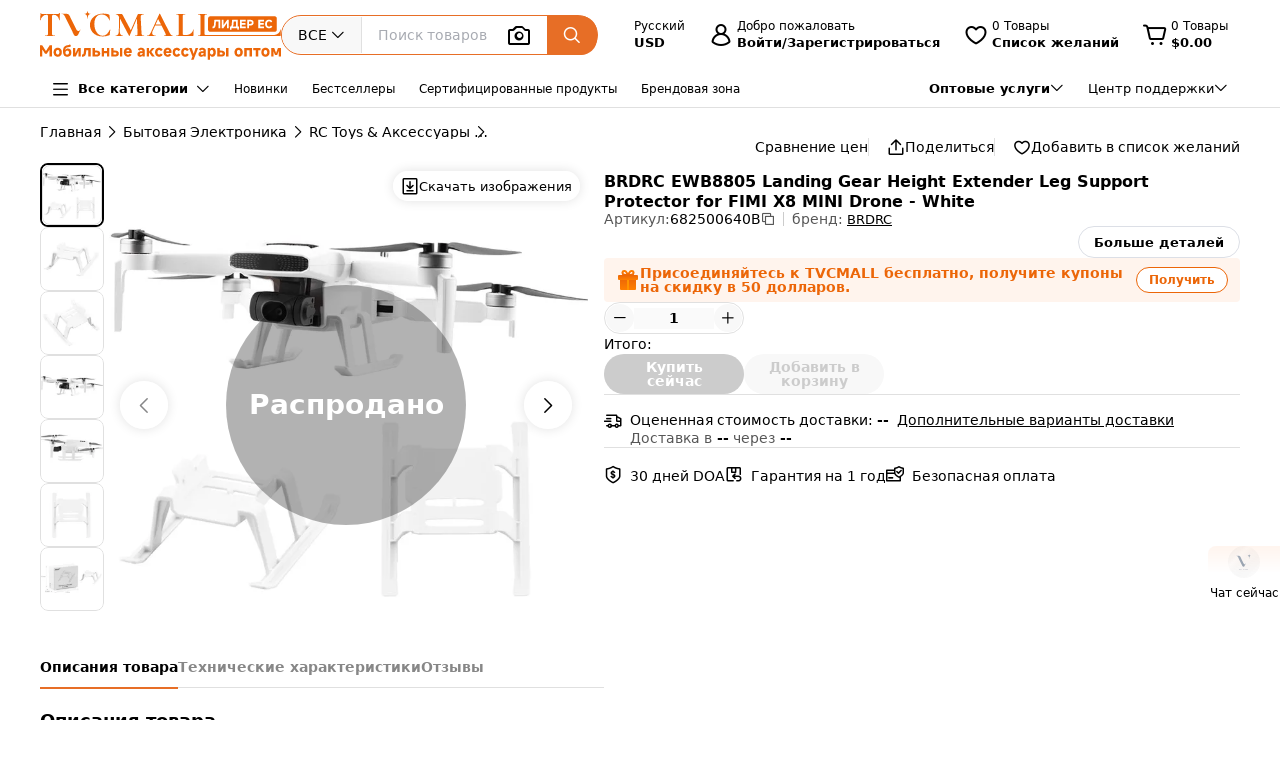

--- FILE ---
content_type: text/html;charset=utf-8
request_url: https://www.tvcmall.com/ru/details/brdrc-ewb8805-landing-gear-height-extender-leg-support-protector-for-fimi-x8-mini-drone-white-sku682500640b.html
body_size: 167586
content:
<!DOCTYPE html>
<html  lang="ru" dir="ltr">
<head><meta charset="utf-8">
<meta name="viewport" content="width=device-width">
<title>Оптовая продажа BRDRC EWB8805 Высота Шасси. - Белый - TVCMALL</title>
<link rel="preconnect" href="//img.tvcmall.com/">
<link rel="preconnect" href="//upload-img.tvc-mall.com/">
<meta name="p:domain_verify" content="61334a462ed991c637c3df101ccb67f6">
<link rel="icon" href="/favicon.ico">
<link rel="dns-prefetch" href="//img.tvcmall.com/">
<link rel="dns-prefetch" href="//upload-img.tvc-mall.com/">
<link rel="dns-prefetch" href="//vue.comm100.com/">
<link rel="dns-prefetch" href="//chatserver15.comm100.io/">
<link rel="preload" as="font" type="font/otf" crossorigin="anonymous" href="https://www.tvcmall.com/global_resources/fonts/montserrat/Montserrat-ExtraBold.otf">
<link rel="preload" as="style" href="https://src.tvcmall.com/global_resources/css/elementui/index.min.css?3.21.4">
<link rel="stylesheet" href="https://src.tvcmall.com/global_resources/css/elementui/index.min.css?3.21.4">
<link rel="preload" as="style" href="https://src.tvcmall.com/global_resources/iconfont/iconfont.css?3.21.4">
<link rel="stylesheet" href="https://src.tvcmall.com/global_resources/iconfont/iconfont.css?3.21.4">
<meta property="facebook-domain-verification" content="7k9kc6aem6yuqktub9m0t0x2sfodzd">
<link rel="canonical" href="https://www.tvcmall.com/ru/details/brdrc-ewb8805-landing-gear-height-extender-leg-support-protector-for-fimi-x8-mini-drone-white-sku682500640b.html">
<link rel="alternate" media="only screen and (max-width: 640px)" href="https://m.tvcmall.com/ru/details/brdrc-ewb8805-landing-gear-height-extender-leg-support-protector-for-fimi-x8-mini-drone-white-sku682500640b.html">
<link rel="alternate" hreflang="en" href="https://www.tvcmall.com/details/brdrc-ewb8805-landing-gear-height-extender-leg-support-protector-for-fimi-x8-mini-drone-white-sku682500640b.html">
<link rel="alternate" hreflang="fr" href="https://www.tvcmall.com/fr/details/brdrc-ewb8805-landing-gear-height-extender-leg-support-protector-for-fimi-x8-mini-drone-white-sku682500640b.html">
<link rel="alternate" hreflang="es" href="https://www.tvcmall.com/es/details/brdrc-ewb8805-landing-gear-height-extender-leg-support-protector-for-fimi-x8-mini-drone-white-sku682500640b.html">
<link rel="alternate" hreflang="ar" href="https://www.tvcmall.com/ar/details/brdrc-ewb8805-landing-gear-height-extender-leg-support-protector-for-fimi-x8-mini-drone-white-sku682500640b.html">
<link rel="alternate" hreflang="de" href="https://www.tvcmall.com/de/details/brdrc-ewb8805-landing-gear-height-extender-leg-support-protector-for-fimi-x8-mini-drone-white-sku682500640b.html">
<link rel="alternate" hreflang="da" href="https://www.tvcmall.com/da/details/brdrc-ewb8805-landing-gear-height-extender-leg-support-protector-for-fimi-x8-mini-drone-white-sku682500640b.html">
<link rel="alternate" hreflang="it" href="https://www.tvcmall.com/it/details/brdrc-ewb8805-landing-gear-height-extender-leg-support-protector-for-fimi-x8-mini-drone-white-sku682500640b.html">
<link rel="alternate" hreflang="sv" href="https://www.tvcmall.com/sv/details/brdrc-ewb8805-landing-gear-height-extender-leg-support-protector-for-fimi-x8-mini-drone-white-sku682500640b.html">
<link rel="alternate" hreflang="nl" href="https://www.tvcmall.com/nl/details/brdrc-ewb8805-landing-gear-height-extender-leg-support-protector-for-fimi-x8-mini-drone-white-sku682500640b.html">
<link rel="alternate" hreflang="pt" href="https://www.tvcmall.com/pt/details/brdrc-ewb8805-landing-gear-height-extender-leg-support-protector-for-fimi-x8-mini-drone-white-sku682500640b.html">
<link rel="alternate" hreflang="pl" href="https://www.tvcmall.com/pl/details/brdrc-ewb8805-landing-gear-height-extender-leg-support-protector-for-fimi-x8-mini-drone-white-sku682500640b.html">
<link rel="alternate" hreflang="ru" href="https://www.tvcmall.com/ru/details/brdrc-ewb8805-landing-gear-height-extender-leg-support-protector-for-fimi-x8-mini-drone-white-sku682500640b.html">
<script type="application/ld+json">{ "@context": "http://schema.org", "@type": "Organization", "name": "TVCMALL", "description": "TVCMall.com - Online wholesale mobile accessories for iPhone, iPad, Samsung, Huawei, Xiaomi and Oppo from China. 200,000+ Mobile Accessories Supplier.", "url": "https://www.tvcmall.com/", "logo": "https://www.tvcmall.com/logo.svg", "email": "sales@tvc-mall.com", "address": { "@type": "PostalAddress", "addressCountry": "China", "postalCode": "518000", "streetAddress": "Bei'er Rd 2, BanTian Avenue" }, "sameAs": [ "https://www.facebook.com/TVCMALLLTD", "https://twitter.com/tvcmall_com", "https://www.instagram.com/tvcmall/", "https://pinterest.com/tvcmall/", "https://www.youtube.com/user/tvcmall" ], "contactPoint": [ { "@type": "ContactPoint", "contactType": "customer service", "email": "sales@tvc-mall.com", "url": "https://www.tvcmall.com" } ] }</script>
<script>window.ckySettings = { documentLang: "ru" };</script>
<link rel="preload" as="image" href="https://src.tvcmall.com/global_resources/image/logo-25-9-10/PC/ru.svg">
<link rel="preload" as="image" href="https://src.tvcmall.com/dynamic-staticfiles/ssr__global_resources__image__pc-payment-25-7/payment1__png.webp">
<meta name="description" content="Оптовая продажа BRDRC EWB8805 Высота Шасси. - Белый онлайн на оптовой платформе TVCMALL из Китая. Покупайте оптом с скидками и пользуйтесь дропшиппингом без минимального заказа.">
<meta name="keywords" content="Оптовая продажа BRDRC EWB8805 Высота Шасси. - Белый">
<meta property="og:type" content="product">
<meta property="og:title" content="BRDRC EWB8805 Landing Gear Height Extender Leg Support Protector for FIMI X8 MINI Drone - White">
<meta property="og:description" content="Оптовая продажа BRDRC EWB8805 Высота Шасси. - Белый онлайн на оптовой платформе TVCMALL из Китая. Покупайте оптом с скидками и пользуйтесь дропшиппингом без минимального заказа.">
<meta property="og:image" content="https://img.tvcmall.com/dynamic/uploads/details/220x220_682500640B-1.webp">
<meta property="og:url" content="https://www.tvcmall.com/ru/details/brdrc-ewb8805-landing-gear-height-extender-leg-support-protector-for-fimi-x8-mini-drone-white-sku682500640b.html">
<meta property="og:site_name" content="tvcmall">
<meta property="product:price:amount" content="2.69">
<meta property="product:price:currency" content="USD">
<meta property="og:availability" content="instock">
<meta name="twitter:card" content="summary_large_image">
<meta name="twitter:site" content="@tvcmall_com">
<script type="application/ld+json">{"@context":"https://schema.org/","@type":"Product","name":"BRDRC EWB8805 Landing Gear Height Extender Leg Support Protector for FIMI X8 MINI Drone - White","description":"BRDRC EWB8805 Landing Gear Height Extender Leg Support Protector for FIMI X8 MINI Drone - White\n\nIncrease the height between the fuselage and the ground to protect for X8 MINI turmals and batteries from impact on landingEffectively prevent ground debris from contaminating the body or damaging the gimbal during take-off and landingEffectively increase 2cm heightExtremely durable and lightweightEasy to disassemble and easy to installSpecifications:Material: PCApplicable models: for FIMI X8 MINI&nbsp;Net weight: 9.6gProduct size: 8.7*7.2*3.5cm\n","image":"https://img.tvcmall.com/dynamic/uploads/details/220x220_682500640B-1.webp","sku":"682500640B","brand":{"@type":"Brand","name":"BRDRC"},"offers":{"@type":"Offer","url":"https://www.tvcmall.com/ru/details/brdrc-ewb8805-landing-gear-height-extender-leg-support-protector-for-fimi-x8-mini-drone-white-sku682500640b.html","priceCurrency":"USD","price":2.69,"availability":"instock"}}</script>
<script type="application/ld+json">{ "@context": "http://schema.org/", "@type": "BreadcrumbList", "itemListElement": [{"@type":"ListItem","position":1,"item":{"name":"Home","@id":"https://www.tvcmall.com/ru/"}},{"@type":"ListItem","position":2,"item":{"name":"Бытовая Электроника","@id":"/ru/c/consumer-electronics-c2552/"}},{"@type":"ListItem","position":3,"item":{"name":"RC Toys & Аксессуары","@id":"/ru/c/rc-toys-accessories-c122842/"}},{"@type":"ListItem","position":4,"item":{"name":"Аксессуары RC","@id":"/ru/c/rc-accessories-c122848/"}},{"@type":"ListItem","position":5,"item":{"name":"Шасси","@id":"/ru/c/landing-gear-c122860/"}}] }</script>
<style>.text-truncate[data-v-c0129362]{overflow:hidden;text-overflow:ellipsis;white-space:nowrap}.more-option[data-v-c0129362]{text-decoration:underline}
</style>
<style>.text-truncate[data-v-f229e0cd]{overflow:hidden;text-overflow:ellipsis;white-space:nowrap}.tool-bar .item+.item[data-v-f229e0cd]{border-left:1px solid #e0e0e0;padding-left:18px}html[dir=rtl] .tool-bar .item+.item[data-v-f229e0cd]{border-left:none;border-right:1px solid #e0e0e0;padding-left:0;padding-right:18px}
</style>
<style>.text-truncate[data-v-a906c01c]{overflow:hidden;text-overflow:ellipsis;white-space:nowrap}.product-NotForSale[data-v-a906c01c]{display:flex;justify-content:space-between}.product-NotForSale .left-img[data-v-a906c01c]{align-items:center;border:1px solid #d9dde2;display:flex;flex:0 0 580px;height:580px;justify-content:center;width:580px}.product-NotForSale .txt-box[data-v-a906c01c]{flex:1 1 auto;overflow-wrap:break-word;padding-left:80px}.product-NotForSale h2[data-v-a906c01c]{color:#9aa5b3;font-size:16px;line-height:26px;margin-bottom:24px}.product-NotForSale p[data-v-a906c01c]{font-size:14px}.product-NotForSale p a[data-v-a906c01c]{color:#da763a;text-decoration:underline}
</style>
<style>.text-truncate[data-v-5f1b6acd]{overflow:hidden;text-overflow:ellipsis;white-space:nowrap}.step+.step .step-icon[data-v-5f1b6acd]{position:relative}.step+.step .step-icon[data-v-5f1b6acd]:after{background-color:#fff;content:"";display:block;height:16px;left:50%;position:absolute;transform:translate(-50%);transform:translateY(-120%);width:1px}
</style>
<style>.text-truncate[data-v-1c297043]{overflow:hidden;text-overflow:ellipsis;white-space:nowrap}.scroll-wrapper[data-v-1c297043] .content{margin-bottom:-300px;margin-top:-100px;padding-bottom:300px;padding-top:100px}.scroll-wrapper[data-v-1c297043] .goods-item{flex:0 0 auto;width:16.6%}@media only screen and (min-width:1200px) and (max-width:1439px){.scroll-wrapper[data-v-1c297043] .goods-item{width:20%}}@media screen and (max-width:1199px){.scroll-wrapper[data-v-1c297043] .goods-item{width:25%}}
</style>
<style>.text-truncate[data-v-dd2fbce3]{overflow:hidden;text-overflow:ellipsis;white-space:nowrap}[data-v-dd2fbce3] .el-input-group__append,[data-v-dd2fbce3] .el-input-group__prepend{background-color:#f7f7f7}.table-rounded-corners[data-v-dd2fbce3]{border-radius:10px;font-size:12px;overflow:hidden}.table-rounded-corners .iconfont[data-v-dd2fbce3]{font-size:16px!important;font-weight:400!important}.table-rounded-corners[data-v-dd2fbce3] .el-table__header-wrapper th{background-color:#f7f7f7;color:#343332;font-size:12px;font-weight:700}.table-rounded-corners[data-v-dd2fbce3] .el-table__header-wrapper th .cell{line-height:15px}.table-rounded-corners[data-v-dd2fbce3] .el-table__header-wrapper th:first-child{border-right:none;border-top-left-radius:10px}.table-rounded-corners[data-v-dd2fbce3] .el-table__header-wrapper th:last-child{border-left:none;border-top-right-radius:10px}.table-rounded-corners[data-v-dd2fbce3] .el-table__header-wrapper th:not(:first-child){border-left:none;border-right:none}.table-rounded-corners[data-v-dd2fbce3] .el-table__body-wrapper tbody tr td{color:#606266}.table-rounded-corners[data-v-dd2fbce3] .el-table__body-wrapper tbody tr:last-child td:first-child{border-bottom-left-radius:10px;border-right:none}.table-rounded-corners[data-v-dd2fbce3] .el-table__body-wrapper tbody tr:last-child td:last-child{border-bottom-right-radius:10px;border-left:none}.table-rounded-corners[data-v-dd2fbce3] .el-table__body-wrapper tbody tr td:first-child{border-left:none;border-right:none}.table-rounded-corners[data-v-dd2fbce3] .el-table__body-wrapper tbody tr td:not(:first-child){border-left:none;border-right:none}[data-v-dd2fbce3] .el-collapse{border:none}[data-v-dd2fbce3] .el-collapse .el-collapse-item__header{border-bottom:none}[data-v-dd2fbce3] .el-collapse .el-collapse-item__content{padding-bottom:0}[data-v-dd2fbce3] .el-collapse .el-collapse-item__wrap{border-bottom:none}.tvc-tabs[data-v-dd2fbce3] .el-tabs__item:not(.is-active){font-weight:400!important}.tvc-num-input.right[data-v-dd2fbce3] .el-input__inner{margin-right:45px}.tvc-num-input.left[data-v-dd2fbce3] .el-input__inner{margin-left:45px}[data-v-dd2fbce3] .hidden-required .el-form-item__error{display:none}
</style>
<style>.text-truncate[data-v-c0d2eaf4]{overflow:hidden;text-overflow:ellipsis;white-space:nowrap}.common-to-top__popover.el-popover.el-popper[data-v-c0d2eaf4]{min-width:210px;padding:0!important}.common-to-top__wrapper[data-v-c0d2eaf4]{align-items:center;background:linear-gradient(180deg,rgba(255,244,237,.9),hsla(0,0%,100%,.9) 48.4%);border-radius:8px 0 0 8px;bottom:120px;display:flex;flex-direction:column;justify-content:center;line-height:normal;position:fixed;right:0;width:72px;z-index:199}.common-to-top__wrapper.common-to-top__wrapper-show[data-v-c0d2eaf4]{display:flex}.common-to-top__wrapper[data-v-c0d2eaf4]:has(.common-to-top__item){border:1px solid #f8f8f8;box-shadow:0 0 12px #0000001f;padding:16px 0}.common-to-top__item[data-v-c0d2eaf4]{align-items:center;cursor:pointer;display:flex;flex-direction:column;width:100%}.common-to-top__item-txt[data-v-c0d2eaf4]{color:#000;font-size:12px;margin-top:8px;text-align:center}.common-to-top__item+.common-to-top__item[data-v-c0d2eaf4]{margin-top:16px}.common-to-top__avatar[data-v-c0d2eaf4]{border-radius:50%;height:32px;width:32px}.common-to-top__avatar>img[data-v-c0d2eaf4]{border-radius:50%;height:100%;-o-object-fit:cover;object-fit:cover;width:100%}.common-to-top__contact[data-v-c0d2eaf4]{box-sizing:border-box;padding:8px 0;width:100%}.common-to-top__contact-item[data-v-c0d2eaf4]{align-items:center;display:flex;height:32px;padding:0 16px}.common-to-top__contact-item-pointer[data-v-c0d2eaf4]{cursor:pointer}.common-to-top__contact-item[data-v-c0d2eaf4]:hover{background:#fff4ed}.common-to-top__contact-link[data-v-c0d2eaf4]{align-items:center;display:flex}.common-to-top__contact-txt[data-v-c0d2eaf4]{color:#000;font-size:14px;margin-left:8px}.common-to-top__contact-txt-line[data-v-c0d2eaf4]{text-decoration:underline}
</style>
<style>.text-truncate{overflow:hidden;text-overflow:ellipsis;white-space:nowrap}.detail{position:relative}.detail .wrapper-right{height:-moz-fit-content;height:fit-content;position:sticky;top:122px}@media screen and (min-width:1440px){.detail .wrapper-left{width:704px}.detail .wrapper-right{flex:1 1 0%}}@media screen and (max-width:1439px) and (min-width:1121px){.detail .wrapper-left{width:564px}.detail .wrapper-right{flex:1 1 0%}.detail .wrapper-right .operator button{width:140px}}@media screen and (max-width:1120px){.detail .wrapper-left{flex:1 1 0%}.detail .wrapper-right{width:440px}.detail .wrapper-right .operator button{width:140px}}@media screen and (min-width:1441px){.detail .wrapper-content{grid-column-gap:64px;-moz-column-gap:64px;column-gap:64px}}@media screen and (max-width:1440px){.detail .wrapper-content{grid-column-gap:32px;-moz-column-gap:32px;column-gap:32px}}.detail .related-search__wrapper{background-color:transparent}.detail .detail-operator{width:100%}.detail .detail-operator .disabled-buy-now{background-color:#ccc;cursor:not-allowed}.detail .detail-operator .disabled-add-to-card{background-color:#f8f8f8;color:#ccc;cursor:not-allowed}.detail .detail-operator .cursor-not-allowed .iconfont{color:#878787!important}.detail .detail-operator .number{padding:0 4px;width:60px}.detail .detail-operator .number::-webkit-inner-spin-button,.detail .detail-operator .number::-webkit-outer-spin-button{-webkit-appearance:none;margin:0}.detail .detail-operator .tvc-button{align-items:center;display:flex;justify-content:center}.detail .detail-operator .tvc-button:hover{opacity:.8}@media screen and (min-width:1440px){.detail .detail-operator .operator{flex-wrap:wrap}.detail .detail-operator .tvc-button{width:240px}}@media screen and (max-width:1439px){.detail .detail-operator .tvc-button{flex:1 1 0%}.detail .detail-operator .wish-notice{display:none}}.detail .sales-manager{background:linear-gradient(180deg,#fff4ed,#fff 51.04%);border:1px solid var(--Line-gray,#e0e0e0)}@media screen and (max-width:1440px){.detail .sales-manager>.leftCont{width:100%}.detail .sales-manager>.leftCont>div{flex:1}.detail .sales-manager>.leftCont .com-lay{justify-content:flex-start!important}.detail .sales-manager>.leftCont .com-lay>div{flex:1 1 0%}.detail .sales-manager .sm-hide{display:none}}.detail .sales-manager .avatar{aspect-ratio:1/1;height:60px;width:60px}@media screen and (max-width:1120px){.detail .sales-manager .avatar{height:60px;width:60px}}@media screen and (min-width:1121px){.detail .sales-manager .avatar{height:60px;width:60px}}.detail .prices .item-wrapper{background-color:#f8f8f8;border:2px solid #f8f8f8}.detail .prices .item-wrapper .units{color:#575757}.detail .prices .item-wrapper.active{background-color:#fff4ed;border:2px solid #ec6608}.detail .prices .item-wrapper.active .units{color:#000}.detail .prices .item-wrapper.active .price{font-weight:700}.detail .prices .item-wrapper:hover:not(.disabled){border:2px solid #ec6608}.detail .prices .item-wrapper.disabled{background-color:#eee;border:2px solid #eee;cursor:not-allowed}.detail .prices .item-wrapper.disabled .price,.detail .prices .item-wrapper.disabled .units{color:#878787}.detail .detail-colors{overflow:hidden;width:100%}.detail .detail-colors .colors .active{border:2px solid #e76e26}.detail .detail-colors .no-image{margin-bottom:8px}.detail .detail-colors .no-image .item.active{border-color:transparent;color:#e76e26;font-weight:700;position:relative}.detail .detail-colors .no-image .item.active:before{border:2px solid #e76e26;border-radius:4px;bottom:0;content:"";left:0;position:absolute;right:0;top:0}.detail .detail-colors .no-image .item:hover{border-color:transparent;color:#e76e26;position:relative}.detail .detail-colors .no-image .item:hover:before{border:2px solid #e76e26;border-radius:4px;bottom:0;content:"";left:0;position:absolute;right:0;top:0}.detail .detail-tab{background-color:#fff;line-height:40px;position:sticky;top:107px;z-index:29}@media screen and (min-width:1121px){.detail .detail-tab{grid-column-gap:32px;-moz-column-gap:32px;column-gap:32px}}@media screen and (max-width:1120px){.detail .detail-tab{grid-column-gap:16px;-moz-column-gap:16px;column-gap:16px}}.detail .detail-tab .item{position:relative}.detail .detail-tab .item.active .name{color:#000!important}.detail .detail-tab .item.active:after{background-color:#e76e26;content:"";display:block;height:2px;position:absolute;width:100%}.detail .product-descriptions .description .system-title{color:#000;font-size:14px;font-weight:700;padding-bottom:8px}.detail .product-descriptions .description ul{list-style-type:disc;padding-left:20px}.detail .product-descriptions .description ul li{color:#000;font-size:14px;font-weight:400;padding-left:0}.detail .product-descriptions .description ul li::marker,.detail .product-descriptions .description ul li:before{display:none;width:0}.detail .product-descriptions .see-more{position:relative}.detail .product-descriptions .see-more:before{background-color:#000;bottom:2px;content:"";display:inline-block;height:.8px;position:absolute;width:100%}.detail .product-descriptions .see-more:hover{color:#e76e26}.detail .product-descriptions .see-more:hover:before{background-color:#e76e26}.detail .product-descriptions .see-more:hover .iconfont{color:#e76e26!important}.detail .product-descriptions .video-box{border-radius:8px;margin-bottom:16px}.detail .product-descriptions .video-box iframe{border-radius:8px;max-height:400px;width:100%!important}.detail table,.detail td{font-size:14px;font-weight:400;line-height:22px;padding:13px 8px}.detail table tr:last-child{border-bottom:1px solid #f8f8f8}.detail td:first-child{color:#575757;font-size:14px;font-weight:400;width:200px}.detail .specifications tr:nth-child(odd){background-color:#f8f8f8}.detail .real-pic{position:relative}.detail .real-pic img{width:100%}.detail .real-pic .more{align-items:flex-end;background:linear-gradient(180deg,hsla(0,0%,100%,0),#fff);display:flex;height:40px;justify-content:center}.detail .real-pic .more.collapsed{bottom:0;left:0;position:absolute;right:0;z-index:1}.detail .real-pic .more.expanded{margin-top:-20px}.detail .real-pic .see-more{position:relative}.detail .real-pic .see-more:before{background-color:#000;bottom:2px;content:"";display:inline-block;height:.8px;position:absolute;width:100%}.detail .real-pic .see-more:hover{color:#e76e26}.detail .real-pic .see-more:hover:before{background-color:#e76e26}.detail .real-pic .see-more:hover .iconfont{color:#e76e26!important}.detail .reviewsBox{border-bottom:1px solid #e0e0e0;border-top:1px solid #e0e0e0}.detail .reviewsBox h2{height:53px}.detail .reviewsBox .open .iconfont{transform:rotate(180deg)}.shipping-dialog table{border-collapse:separate;border-radius:8px;border-spacing:0;empty-cells:hide}.shipping-dialog table thead tr th:first-child{border-left:1px solid #d9dde2;border-top-left-radius:8px}.shipping-dialog table thead tr th:last-child{border-top-right-radius:8px}.shipping-dialog table thead tr th{border-bottom:1px solid #d9dde2;border-right:1px solid #d9dde2;border-top:1px solid #d9dde2}.shipping-dialog table tbody tr td:first-child{border-left:1px solid #d9dde2}.shipping-dialog table tbody tr td{border-bottom:1px solid #d9dde2;border-right:1px solid #d9dde2}.shipping-dialog table tbody tr:last-child td:first-child{border-bottom-left-radius:8px}.shipping-dialog table tbody tr:last-child td:last-child{border-bottom-right-radius:8px}.shipping-dialog th{line-height:normal;padding:11px 16px}.shipping-dialog td{line-height:normal;padding:6px 16px}.shipping-dialog td,.shipping-dialog th{color:#000;text-align:left}.shipping-dialog th{font-size:14px;font-weight:700}.shipping-dialog td{font-size:14px;font-weight:400}html[dir=rtl] .shipping-dialog table thead tr th:first-child{border-left:none;border-right:1px solid #d9dde2;border-top-left-radius:0;border-top-right-radius:8px}html[dir=rtl] .shipping-dialog table thead tr th:last-child{border-left:1px solid #d9dde2;border-top-left-radius:8px;border-top-right-radius:0}html[dir=rtl] .shipping-dialog table tbody tr td{border-left:1px solid #d9dde2;border-right:0}html[dir=rtl] .shipping-dialog table tbody tr:last-child td:last-child{border-radius:0}html[dir=rtl] .shipping-dialog table tbody td:first-child{border-bottom-left-radius:0;border-right:1px solid #d9dde2}.detail-authorization-img-module{margin:20px 0}.detail-authorization-img-module,.detail-img-module .detail-img__imgbox{display:flex;justify-content:center}.detail-img-module .detail-img__imgbox.mb{margin-bottom:20px}.detail-related-goods-module{margin-bottom:56px}.detail-related-goods-module .detail-related-goods__title{font-family:Montserrat,system-ui;font-size:24px;font-weight:800;line-height:normal;padding:64px 0 24px;text-align:center}.detail-recommend-goods-module{margin-bottom:56px}.detail-recommend-goods-module .detail-recommend-goods__title{font-size:24px;font-weight:800;line-height:normal;margin:64px auto 0;text-align:center}.detail-recommend-goods-module .detail-recommend-goods__main{align-items:flex-start;display:flex;flex-wrap:wrap;padding-top:24px}.detail-recommend-goods-module .detail-recommend-goods__main .goods-item{width:16.6666666667%}@media screen and (max-width:1530px){.detail-recommend-goods-module .detail-recommend-goods__main .goods-item{width:20%}}.detail-tabs{align-items:center;background-color:#fff;border-bottom:1px solid #e0e0e0;-moz-column-gap:32px;column-gap:32px;display:flex;font-size:14px;justify-content:flex-start;line-height:40px;position:sticky;top:0;z-index:99999}.detail-tabs li{color:#878787;cursor:pointer;font-weight:700;position:relative}.detail-tabs li.active{color:#000}.detail-tabs li.active:after{background-color:#ec6608;bottom:0;content:"";font-size:0;height:2px;left:0;line-height:0;position:absolute;right:0}.bottom-sticky{background-color:#fff;border-top:1px solid #eee;bottom:0;padding:8px 0;position:fixed;z-index:99999}.detail .el-image-viewer__wrapper .album__video-box{align-items:center;background-color:#000;color:#fff;display:flex;height:750px;justify-content:center;left:50%;position:absolute;top:50%;transform:translate(-50%,-50%);width:750px;z-index:1}.detail .el-image-viewer__wrapper .album__video-box iframe{height:100%!important;width:100%!important}.detail .el-image-viewer__wrapper .album__video-box .el-image-viewer__actions{display:none}.pic-preview{max-height:685px;max-width:720px}.pic-preview .pic .left{flex:none}@media screen and (min-width:1121px){.pic-preview .pic .left{width:64px}.pic-preview .pic .left .left-pic{border-radius:8px;overflow:hidden;width:100%}}@media screen and (max-width:1120px){.pic-preview .pic .left{width:56px}.pic-preview .pic .left .left-pic{border-radius:8px;overflow:hidden;width:100%}}.pic-preview .pic .left .left-pic{flex:0 0 auto;position:relative}.pic-preview .pic .left .left-pic:after{border:1px solid #e0e0e0;border-radius:8px;bottom:0;content:"";display:block;left:0;position:absolute;right:0;top:0}.pic-preview .pic .left .left-pic.active:after{border-color:#000;border-width:2px}.pic-preview .pic .left .left-pic.video-icon:before{background:url([data-uri]) no-repeat;background-size:100% 100%;box-sizing:border-box;content:" ";display:inline-block;height:18px;left:50%;position:absolute;top:50%;transform:translate(-50%,-50%);width:24px}.pic-preview .pic .left .left-pic .small-pic{height:100%;width:100%}.pic-preview .pic .right{position:relative}@media screen and (min-width:1440px){.pic-preview .pic .right{height:624px;width:624px}}@media screen and (max-width:1439px) and (min-width:1121px){.pic-preview .pic .right{height:484px;width:484px}}@media screen and (max-width:1120px){.pic-preview .pic .right{flex:1 1 0%;max-width:484px}}.pic-preview .pic .right img{cursor:zoom-in!important}.pic-preview .pic .right .soldout{align-items:center;background-color:#0000004d;border-radius:120px;display:flex;height:240px;justify-content:center;left:calc(50% - 120px);position:absolute;top:calc(50% - 120px);width:240px;z-index:9}.pic-preview .pic .right .soldout span{color:#fff;font-size:28px;font-weight:700}.pic-preview .pic .right .video-item-box{align-items:center;aspect-ratio:1/1;background-color:#f8f8f8;display:flex;flex:0 0 auto;height:100%;justify-content:center;width:100%}.pic-preview .pic .right .video-item-box iframe{height:100%!important;width:100%!important}.pic-preview .pic .right .big-pic{aspect-ratio:1/1;flex:0 0 auto}.custom-services .shipping-method-dialog table thead{background-color:#f8f8f8;font-size:14px;font-weight:700;line-height:40px;text-align:left}.custom-services .shipping-method-dialog table tbody{line-height:48px;text-align:left}.custom-services .shipping-method-dialog table td,.custom-services .shipping-method-dialog table th{padding:0 16px}.custom-services .services .custom-detials .item:not(:last-child){border-right:1px solid #e0e0e0;margin-right:16px;padding-right:16px}.custom-services .services .custom-product-steps .item:not(:last-child){flex:1 1 0%}.custom-services .services .custom-product-steps .item:last-child{width:70px!important}.custom-services .services .custom-product-steps .item:not(:last-child){position:relative}.custom-services .services .custom-product-steps .item:not(:last-child):after{background-color:#fff;content:"";display:block;height:2px;left:16px;position:absolute;top:13px;width:100%;z-index:0}
</style>
<style>.text-truncate[data-v-964bfda6]{overflow:hidden;text-overflow:ellipsis;white-space:nowrap}.share-icon:hover .iconfont[data-v-964bfda6]{color:#e76e26!important}
</style>
<style>.text-truncate[data-v-4cbcd900]{overflow:hidden;text-overflow:ellipsis;white-space:nowrap}.common-to-top__popover.el-popover.el-popper[data-v-4cbcd900]{min-width:210px;padding:0}.common-to-top__wrapper[data-v-4cbcd900]{align-items:center;background:linear-gradient(180deg,rgba(255,244,237,.9),hsla(0,0%,100%,.9) 48.4%);border-radius:8px 0 0 8px;bottom:120px;display:flex;flex-direction:column;justify-content:center;line-height:normal;position:fixed;right:0;width:72px;z-index:2000}.common-to-top__wrapper.common-to-top__wrapper-show[data-v-4cbcd900]{display:flex}.common-to-top__wrapper[data-v-4cbcd900]:has(.common-to-top__item){border:1px solid #f8f8f8;box-shadow:0 0 12px #0000001f;padding:16px 0}.common-to-top__item[data-v-4cbcd900]{align-items:center;cursor:pointer;display:flex;flex-direction:column;width:100%}.common-to-top__item-txt[data-v-4cbcd900]{color:#000;font-size:12px;margin-top:8px;text-align:center}.common-to-top__item+.common-to-top__item[data-v-4cbcd900]{margin-top:16px}.common-to-top__avatar[data-v-4cbcd900]{border-radius:50%;height:32px;width:32px}.common-to-top__avatar>img[data-v-4cbcd900]{border-radius:50%;height:100%;-o-object-fit:cover;object-fit:cover;width:100%}.common-to-top__contact[data-v-4cbcd900]{box-sizing:border-box;padding:8px 0;width:100%}.common-to-top__contact-item[data-v-4cbcd900]{align-items:center;display:flex;height:32px;padding:0 16px}.common-to-top__contact-item-pointer[data-v-4cbcd900]{cursor:pointer}.common-to-top__contact-item[data-v-4cbcd900]:hover{background:#fff4ed}.common-to-top__contact-link[data-v-4cbcd900]{align-items:center;display:flex}.common-to-top__contact-txt[data-v-4cbcd900]{color:#000;font-size:14px;margin-left:8px}.common-to-top__contact-txt-line[data-v-4cbcd900]{text-decoration:underline}
</style>
<style>*,:after,:before{border:0 solid #e5e7eb;box-sizing:border-box}*{--tw-ring-inset:var(--tw-empty, );--tw-ring-offset-width:0px;--tw-ring-offset-color:#fff;--tw-ring-color:rgba(59,130,246,.5);--tw-ring-offset-shadow:0 0 #0000;--tw-ring-shadow:0 0 #0000;--tw-shadow:0 0 #0000}:root{-moz-tab-size:4;-o-tab-size:4;tab-size:4}:-moz-focusring{outline:1px dotted ButtonText}:-moz-ui-invalid{box-shadow:none}::moz-focus-inner{border-style:none;padding:0}::-webkit-inner-spin-button,::-webkit-outer-spin-button{height:auto}::-webkit-search-decoration{-webkit-appearance:none}::-webkit-file-upload-button{-webkit-appearance:button;font:inherit}[type=search]{-webkit-appearance:textfield;outline-offset:-2px}abbr[title]{-webkit-text-decoration:underline dotted;text-decoration:underline dotted}a{color:inherit;text-decoration:inherit}body{line-height:inherit}body,button,input{font-family:inherit;margin:0}button,input{color:inherit;font-size:100%;line-height:1.15;line-height:inherit;padding:0}button{background-color:transparent;background-image:none;text-transform:none}[type=button],[type=reset],[type=submit],button{-webkit-appearance:button}[role=button],button{cursor:pointer}html{-webkit-text-size-adjust:100%;font-family:ui-sans-serif,system-ui,-apple-system,BlinkMacSystemFont,Segoe UI,Roboto,Helvetica Neue,Arial,Noto Sans,sans-serif,Apple Color Emoji,Segoe UI Emoji,Segoe UI Symbol,Noto Color Emoji;line-height:1.5}dd,dl,h1,h2,h3,h4,h5,p,pre{margin:0}h1,h2,h3,h4,h5{font-size:inherit;font-weight:inherit}img{border-style:solid}input::placeholder{color:#9ca3af;opacity:1}input::webkit-input-placeholder{color:#9ca3af;opacity:1}input::-moz-placeholder{color:#9ca3af;opacity:1}input:-ms-input-placeholder{color:#9ca3af;opacity:1}input::-ms-input-placeholder{color:#9ca3af;opacity:1}iframe,img,svg,video{display:block;vertical-align:middle}img,video{height:auto;max-width:100%}kbd,pre{font-family:ui-monospace,SFMono-Regular,Menlo,Monaco,Consolas,Liberation Mono,Courier New,monospace;font-size:1em}strong{font-weight:bolder}table{border-collapse:collapse;border-color:inherit;text-indent:0}ul{list-style:none;margin:0;padding:0}.container{width:100%}@media (min-width:373px){.container{max-width:373px}}@media (min-width:767px){.container{max-width:767px}}@media (min-width:1025px){.container{max-width:1025px}}@media (min-width:1530px){.container{max-width:1530px}}@media (min-width:1920px){.container{max-width:1920px}}.bg-\[\#fff\]{--tw-bg-opacity:1;background-color:rgba(255,255,255,var(--tw-bg-opacity))}.bg-primary{--tw-bg-opacity:1;background-color:rgba(236,102,8,var(--tw-bg-opacity))}.bg-\[\#FFF4ED\]{--tw-bg-opacity:1;background-color:rgba(255,244,237,var(--tw-bg-opacity))}.bg-\[\#F8F8F8\]{--tw-bg-opacity:1;background-color:rgba(248,248,248,var(--tw-bg-opacity))}.bg-\[\#E0E0E0\]{--tw-bg-opacity:1;background-color:rgba(224,224,224,var(--tw-bg-opacity))}.bg-\[\#f8f8f8\]{--tw-bg-opacity:1;background-color:rgba(248,248,248,var(--tw-bg-opacity))}.bg-\[\#EC6608\]{--tw-bg-opacity:1;background-color:rgba(236,102,8,var(--tw-bg-opacity))}.bg-white{--tw-bg-opacity:1;background-color:rgba(255,255,255,var(--tw-bg-opacity))}.hover\:bg-\[\#FFF4ED\]:hover{--tw-bg-opacity:1;background-color:rgba(255,244,237,var(--tw-bg-opacity))}.\!bg-primary{--tw-bg-opacity:1!important;background-color:rgba(236,102,8,var(--tw-bg-opacity))!important}.bg-\[\#000000a6\]{--tw-bg-opacity:.6509803921568628;background-color:rgba(0,0,0,var(--tw-bg-opacity))}.hover\:bg-\[\#fff4ed\]:hover{--tw-bg-opacity:1;background-color:rgba(255,244,237,var(--tw-bg-opacity))}.bg-\[\#1877F2\]{--tw-bg-opacity:1;background-color:rgba(24,119,242,var(--tw-bg-opacity))}.bg-\[\#000\]{--tw-bg-opacity:1;background-color:rgba(0,0,0,var(--tw-bg-opacity))}.bg-\[\#FF0000\]{--tw-bg-opacity:1;background-color:rgba(255,0,0,var(--tw-bg-opacity))}.bg-\[\#ff4500\]{--tw-bg-opacity:1;background-color:rgba(255,69,0,var(--tw-bg-opacity))}.bg-\[\#E1E1E1\]{--tw-bg-opacity:1;background-color:rgba(225,225,225,var(--tw-bg-opacity))}.bg-\[\#fffc\]{--tw-bg-opacity:.8;background-color:rgba(255,255,255,var(--tw-bg-opacity))}.bg-gray-200{--tw-bg-opacity:1;background-color:rgba(229,231,235,var(--tw-bg-opacity))}.hover\:bg-gray-50:hover{--tw-bg-opacity:1;background-color:rgba(249,250,251,var(--tw-bg-opacity))}.bg-\[\#FF5512\]{--tw-bg-opacity:1;background-color:rgba(255,85,18,var(--tw-bg-opacity))}.bg-\[\#FFDDD0\]{--tw-bg-opacity:1;background-color:rgba(255,221,208,var(--tw-bg-opacity))}.bg-black\/20{--tw-bg-opacity:.2;background-color:rgba(0,0,0,var(--tw-bg-opacity))}.bg-\[\#FFFFFF\]{--tw-bg-opacity:1;background-color:rgba(255,255,255,var(--tw-bg-opacity))}.hover\:bg-primary:hover{--tw-bg-opacity:1;background-color:rgba(236,102,8,var(--tw-bg-opacity))}.bg-\[\#CCC\]{--tw-bg-opacity:1;background-color:rgba(204,204,204,var(--tw-bg-opacity))}.\!bg-white{--tw-bg-opacity:1!important;background-color:rgba(255,255,255,var(--tw-bg-opacity))!important}.bg-\[\#F7F7F7\]{--tw-bg-opacity:1;background-color:rgba(247,247,247,var(--tw-bg-opacity))}.bg-\[\#E76E26\]{--tw-bg-opacity:1;background-color:rgba(231,110,38,var(--tw-bg-opacity))}.bg-\[\#0000004D\]{--tw-bg-opacity:.30196078431372547;background-color:rgba(0,0,0,var(--tw-bg-opacity))}.bg-\[\#FFFFFFCC\]{--tw-bg-opacity:.8;background-color:rgba(255,255,255,var(--tw-bg-opacity))}.bg-\[\#DCDFE6\]{--tw-bg-opacity:1;background-color:rgba(220,223,230,var(--tw-bg-opacity))}.bg-\[\#f7f7f7\]{--tw-bg-opacity:1;background-color:rgba(247,247,247,var(--tw-bg-opacity))}.bg-\[\#FAFAFA\]{--tw-bg-opacity:1;background-color:rgba(250,250,250,var(--tw-bg-opacity))}.bg-\[\#FFF6F3\]{--tw-bg-opacity:1;background-color:rgba(255,246,243,var(--tw-bg-opacity))}.bg-\[\#e5e8ec\]{--tw-bg-opacity:1;background-color:rgba(229,232,236,var(--tw-bg-opacity))}.bg-\[\#EEEEEE\]{--tw-bg-opacity:1;background-color:rgba(238,238,238,var(--tw-bg-opacity))}.bg-\[\#ffffffcc\]{--tw-bg-opacity:.8}.bg-\[\#FFFFFFE5\],.bg-\[\#ffffffcc\]{background-color:rgba(255,255,255,var(--tw-bg-opacity))}.bg-\[\#FFFFFFE5\]{--tw-bg-opacity:.8980392156862745}.bg-\[\#D4FFD9\]{--tw-bg-opacity:1;background-color:rgba(212,255,217,var(--tw-bg-opacity))}.bg-white\/80{--tw-bg-opacity:.8;background-color:rgba(255,255,255,var(--tw-bg-opacity))}.\!bg-\[\#fff\]{--tw-bg-opacity:1!important;background-color:rgba(255,255,255,var(--tw-bg-opacity))!important}.bg-black{--tw-bg-opacity:1}.bg-\[\#0000004d\],.bg-black{background-color:rgba(0,0,0,var(--tw-bg-opacity))}.bg-\[\#0000004d\]{--tw-bg-opacity:.30196078431372547}.bg-\[\#34A784\]{--tw-bg-opacity:1;background-color:rgba(52,167,132,var(--tw-bg-opacity))}.bg-gray-50{--tw-bg-opacity:1;background-color:rgba(249,250,251,var(--tw-bg-opacity))}.bg-\[\#9CA5B2\]{--tw-bg-opacity:1;background-color:rgba(156,165,178,var(--tw-bg-opacity))}.hover\:bg-white:hover{--tw-bg-opacity:1;background-color:rgba(255,255,255,var(--tw-bg-opacity))}.hover\:bg-\[\#EC6608\]:hover{--tw-bg-opacity:1;background-color:rgba(236,102,8,var(--tw-bg-opacity))}.bg-\[\#FFEADF\]{--tw-bg-opacity:1;background-color:rgba(255,234,223,var(--tw-bg-opacity))}.bg-\[\#E5E8EC\]{--tw-bg-opacity:1;background-color:rgba(229,232,236,var(--tw-bg-opacity))}.bg-\[\#00000080\]{--tw-bg-opacity:.5019607843137255;background-color:rgba(0,0,0,var(--tw-bg-opacity))}.bg-\[\#071B2D\]{--tw-bg-opacity:1;background-color:rgba(7,27,45,var(--tw-bg-opacity))}.bg-\[\#FFD2B7\]{--tw-bg-opacity:1;background-color:rgba(255,210,183,var(--tw-bg-opacity))}.bg-\[\#FF730A\],.hover\:bg-\[\#FF730A\]:hover{--tw-bg-opacity:1;background-color:rgba(255,115,10,var(--tw-bg-opacity))}.bg-\[\#FFC859\]{--tw-bg-opacity:1;background-color:rgba(255,200,89,var(--tw-bg-opacity))}.bg-\[\#fff0e7\]{--tw-bg-opacity:1;background-color:rgba(255,240,231,var(--tw-bg-opacity))}.bg-\[\#ffeadf\]{--tw-bg-opacity:1;background-color:rgba(255,234,223,var(--tw-bg-opacity))}.bg-\[\#F55118\]{--tw-bg-opacity:1;background-color:rgba(245,81,24,var(--tw-bg-opacity))}.bg-\[\#FF640A\]{--tw-bg-opacity:1;background-color:rgba(255,100,10,var(--tw-bg-opacity))}.bg-\[\#fff7ec\]{--tw-bg-opacity:1;background-color:rgba(255,247,236,var(--tw-bg-opacity))}.bg-\[\#FF700A\]{--tw-bg-opacity:1;background-color:rgba(255,112,10,var(--tw-bg-opacity))}.bg-\[\#000a\]{--tw-bg-opacity:.6666666666666666;background-color:rgba(0,0,0,var(--tw-bg-opacity))}.bg-\[\#FF6A4D\],.hover\:bg-\[\#FF6A4D\]:hover{--tw-bg-opacity:1;background-color:rgba(255,106,77,var(--tw-bg-opacity))}.bg-\[\#FF6A4C\]{--tw-bg-opacity:1;background-color:rgba(255,106,76,var(--tw-bg-opacity))}.bg-\[\#EAD7C7\]{--tw-bg-opacity:1;background-color:rgba(234,215,199,var(--tw-bg-opacity))}.bg-\[\#FC7C1B\]{--tw-bg-opacity:1;background-color:rgba(252,124,27,var(--tw-bg-opacity))}.bg-\[\#E3F2BF\]{--tw-bg-opacity:1;background-color:rgba(227,242,191,var(--tw-bg-opacity))}.bg-\[\#65AA50\],.hover\:bg-\[\#65AA50\]:hover{--tw-bg-opacity:1;background-color:rgba(101,170,80,var(--tw-bg-opacity))}.bg-\[\#FFE8A6\]{--tw-bg-opacity:1;background-color:rgba(255,232,166,var(--tw-bg-opacity))}.bg-\[\#E09F36\],.hover\:bg-\[\#E09F36\]:hover{--tw-bg-opacity:1;background-color:rgba(224,159,54,var(--tw-bg-opacity))}.bg-\[\#E5E6FF\]{--tw-bg-opacity:1;background-color:rgba(229,230,255,var(--tw-bg-opacity))}.bg-\[\#8952CC\],.hover\:bg-\[\#8952CC\]:hover{--tw-bg-opacity:1;background-color:rgba(137,82,204,var(--tw-bg-opacity))}.bg-\[\#FFDE99\]{--tw-bg-opacity:1;background-color:rgba(255,222,153,var(--tw-bg-opacity))}.bg-\[\#FFD54F\]{--tw-bg-opacity:1;background-color:rgba(255,213,79,var(--tw-bg-opacity))}.bg-\[\#FFE456\]{--tw-bg-opacity:1;background-color:rgba(255,228,86,var(--tw-bg-opacity))}.bg-\[\#FFFCF2\]{--tw-bg-opacity:1;background-color:rgba(255,252,242,var(--tw-bg-opacity))}.\!bg-\[\#FFF1C2\]{--tw-bg-opacity:1!important;background-color:rgba(255,241,194,var(--tw-bg-opacity))!important}.bg-\[\#FFF3E2\]{--tw-bg-opacity:1;background-color:rgba(255,243,226,var(--tw-bg-opacity))}.bg-\[\#FFD749\]{--tw-bg-opacity:1;background-color:rgba(255,215,73,var(--tw-bg-opacity))}.bg-\[\#FFB280\]{--tw-bg-opacity:1;background-color:rgba(255,178,128,var(--tw-bg-opacity))}.bg-\[\#ffeabc\]{--tw-bg-opacity:1;background-color:rgba(255,234,188,var(--tw-bg-opacity))}.bg-\[\#a63e00\]{--tw-bg-opacity:1;background-color:rgba(166,62,0,var(--tw-bg-opacity))}.bg-\[\#FF6A11\]{--tw-bg-opacity:1;background-color:rgba(255,106,17,var(--tw-bg-opacity))}.bg-\[\#FFA310\],.bg-\[\#ffa310\]{--tw-bg-opacity:1;background-color:rgba(255,163,16,var(--tw-bg-opacity))}.bg-\[\#FF9A16\]{--tw-bg-opacity:1;background-color:rgba(255,154,22,var(--tw-bg-opacity))}.bg-\[\#ff6a11\]{--tw-bg-opacity:1;background-color:rgba(255,106,17,var(--tw-bg-opacity))}.bg-\[\#FFF8DF\]{--tw-bg-opacity:1;background-color:rgba(255,248,223,var(--tw-bg-opacity))}.bg-\[\#FFEABC\]{--tw-bg-opacity:1;background-color:rgba(255,234,188,var(--tw-bg-opacity))}.bg-\[\#FFF7DF\]{--tw-bg-opacity:1;background-color:rgba(255,247,223,var(--tw-bg-opacity))}.bg-\[\#FE700A\]{--tw-bg-opacity:1;background-color:rgba(254,112,10,var(--tw-bg-opacity))}.bg-\[\#FFD663\]{--tw-bg-opacity:1;background-color:rgba(255,214,99,var(--tw-bg-opacity))}.bg-\[\#FEF1D0\]{--tw-bg-opacity:1;background-color:rgba(254,241,208,var(--tw-bg-opacity))}.bg-\[\#FFD658\]{--tw-bg-opacity:1;background-color:rgba(255,214,88,var(--tw-bg-opacity))}.bg-\[\#FFFCF0\]{--tw-bg-opacity:1;background-color:rgba(255,252,240,var(--tw-bg-opacity))}.bg-\[\#A63E00\]{--tw-bg-opacity:1;background-color:rgba(166,62,0,var(--tw-bg-opacity))}.bg-\[\#FFCF4F\]{--tw-bg-opacity:1;background-color:rgba(255,207,79,var(--tw-bg-opacity))}.bg-\[\#FFFBF0\]{--tw-bg-opacity:1;background-color:rgba(255,251,240,var(--tw-bg-opacity))}.bg-\[\#100F0F80\]{--tw-bg-opacity:.5019607843137255;background-color:rgba(16,15,15,var(--tw-bg-opacity))}.bg-\[\#FFF8E8\]{--tw-bg-opacity:1;background-color:rgba(255,248,232,var(--tw-bg-opacity))}.bg-\[\#FED2B2\]{--tw-bg-opacity:1;background-color:rgba(254,210,178,var(--tw-bg-opacity))}.bg-\[\#EB4F05\],.hover\:bg-\[\#EB4F05\]:hover{--tw-bg-opacity:1;background-color:rgba(235,79,5,var(--tw-bg-opacity))}.bg-\[\#EB5910\]{--tw-bg-opacity:1;background-color:rgba(235,89,16,var(--tw-bg-opacity))}.bg-\[\#FFF0E5\]{--tw-bg-opacity:1;background-color:rgba(255,240,229,var(--tw-bg-opacity))}.bg-\[\#FFEDDB\]{--tw-bg-opacity:1;background-color:rgba(255,237,219,var(--tw-bg-opacity))}.bg-\[\#FF5319\]{--tw-bg-opacity:1;background-color:rgba(255,83,25,var(--tw-bg-opacity))}.\!bg-\[\#FFF\]{--tw-bg-opacity:1!important;background-color:rgba(255,255,255,var(--tw-bg-opacity))!important}.bg-\[\#FFEBDF\]{--tw-bg-opacity:1;background-color:rgba(255,235,223,var(--tw-bg-opacity))}.bg-\[\#100702\]{--tw-bg-opacity:1;background-color:rgba(16,7,2,var(--tw-bg-opacity))}.bg-\[\#FFC134\],.hover\:bg-\[\#FFC134\]:hover{--tw-bg-opacity:1;background-color:rgba(255,193,52,var(--tw-bg-opacity))}.bg-\[\#FED377\]{--tw-bg-opacity:1;background-color:rgba(254,211,119,var(--tw-bg-opacity))}.bg-\[\#292B37\]{--tw-bg-opacity:1;background-color:rgba(41,43,55,var(--tw-bg-opacity))}.bg-\[\#141622\]{--tw-bg-opacity:1;background-color:rgba(20,22,34,var(--tw-bg-opacity))}.bg-\[\#FF5700\],.hover\:bg-\[\#FF5700\]:hover{--tw-bg-opacity:1;background-color:rgba(255,87,0,var(--tw-bg-opacity))}.bg-\[\#D40030\]{--tw-bg-opacity:1;background-color:rgba(212,0,48,var(--tw-bg-opacity))}.bg-\[\#B20006\]{--tw-bg-opacity:1;background-color:rgba(178,0,6,var(--tw-bg-opacity))}.bg-\[\#FCC331\],.hover\:bg-\[\#FCC331\]:hover{--tw-bg-opacity:1;background-color:rgba(252,195,49,var(--tw-bg-opacity))}.bg-\[\#F26D2A\],.hover\:bg-\[\#F26D2A\]:hover{--tw-bg-opacity:1;background-color:rgba(242,109,42,var(--tw-bg-opacity))}.bg-\[\#DCF9FF\]{--tw-bg-opacity:1;background-color:rgba(220,249,255,var(--tw-bg-opacity))}.bg-\[\#6ACCCC\],.hover\:bg-\[\#6ACCCC\]:hover{--tw-bg-opacity:1;background-color:rgba(106,204,204,var(--tw-bg-opacity))}.bg-\[\#FEDFE2\]{--tw-bg-opacity:1;background-color:rgba(254,223,226,var(--tw-bg-opacity))}.bg-\[\#E24151\],.hover\:bg-\[\#E24151\]:hover{--tw-bg-opacity:1;background-color:rgba(226,65,81,var(--tw-bg-opacity))}.bg-\[\#FADADF\]{--tw-bg-opacity:1;background-color:rgba(250,218,223,var(--tw-bg-opacity))}.bg-\[\#F2F9FF\]{--tw-bg-opacity:1;background-color:rgba(242,249,255,var(--tw-bg-opacity))}.bg-\[\#EBC9B0\]{--tw-bg-opacity:1;background-color:rgba(235,201,176,var(--tw-bg-opacity))}.bg-\[\#D78A53\],.hover\:bg-\[\#D78A53\]:hover{--tw-bg-opacity:1;background-color:rgba(215,138,83,var(--tw-bg-opacity))}.bg-\[\#ffffff\]{--tw-bg-opacity:1;background-color:rgba(255,255,255,var(--tw-bg-opacity))}.bg-\[\#D9F2FF\]{--tw-bg-opacity:1;background-color:rgba(217,242,255,var(--tw-bg-opacity))}.bg-\[\#31A6DE\],.hover\:bg-\[\#31A6DE\]:hover{--tw-bg-opacity:1;background-color:rgba(49,166,222,var(--tw-bg-opacity))}.bg-\[\#FFECDD\]{--tw-bg-opacity:1;background-color:rgba(255,236,221,var(--tw-bg-opacity))}.bg-\[\#FF6920\],.hover\:bg-\[\#FF6920\]:hover{--tw-bg-opacity:1;background-color:rgba(255,105,32,var(--tw-bg-opacity))}.bg-\[\#FF671E\]{--tw-bg-opacity:1;background-color:rgba(255,103,30,var(--tw-bg-opacity))}.\!bg-\[\#FF671E80\]{--tw-bg-opacity:.5019607843137255!important;background-color:rgba(255,103,30,var(--tw-bg-opacity))!important}.bg-\[\#FF7947\]{--tw-bg-opacity:1;background-color:rgba(255,121,71,var(--tw-bg-opacity))}.bg-\[\#FFFFFF99\]{--tw-bg-opacity:.6;background-color:rgba(255,255,255,var(--tw-bg-opacity))}.bg-\[\#47A4DD\]{--tw-bg-opacity:1;background-color:rgba(71,164,221,var(--tw-bg-opacity))}.bg-\[\#2E47BE\],.hover\:bg-\[\#2E47BE\]:hover{--tw-bg-opacity:1;background-color:rgba(46,71,190,var(--tw-bg-opacity))}.bg-\[\#DEF3FF\]{--tw-bg-opacity:1;background-color:rgba(222,243,255,var(--tw-bg-opacity))}.bg-\[\#0050A2\],.hover\:bg-\[\#0050A2\]:hover{--tw-bg-opacity:1;background-color:rgba(0,80,162,var(--tw-bg-opacity))}.bg-\[\#000000b3\]{--tw-bg-opacity:.7019607843137254;background-color:rgba(0,0,0,var(--tw-bg-opacity))}.bg-\[\#FFCE58\]{--tw-bg-opacity:1;background-color:rgba(255,206,88,var(--tw-bg-opacity))}.bg-yellow-700{--tw-bg-opacity:1;background-color:rgba(180,83,9,var(--tw-bg-opacity))}.\!bg-\[\#ffffff\]{--tw-bg-opacity:1!important;background-color:rgba(255,255,255,var(--tw-bg-opacity))!important}.bg-\[\#EC6607\]{--tw-bg-opacity:1;background-color:rgba(236,102,7,var(--tw-bg-opacity))}.bg-\[\#FFAE64\]{--tw-bg-opacity:1;background-color:rgba(255,174,100,var(--tw-bg-opacity))}.hover\:bg-\[\#fff\]:hover{--tw-bg-opacity:1;background-color:rgba(255,255,255,var(--tw-bg-opacity))}.bg-\[\#FFAF24\]{--tw-bg-opacity:1;background-color:rgba(255,175,36,var(--tw-bg-opacity))}.\!bg-\[\#EC6607\]{--tw-bg-opacity:1!important;background-color:rgba(236,102,7,var(--tw-bg-opacity))!important}.bg-\[\#F2F3F5\]{--tw-bg-opacity:1;background-color:rgba(242,243,245,var(--tw-bg-opacity))}.bg-\[\#F7F8F9\]{--tw-bg-opacity:1;background-color:rgba(247,248,249,var(--tw-bg-opacity))}.bg-orange-\[\#EC6608\]{--tw-bg-opacity:1;background-color:rgba(236,102,8,var(--tw-bg-opacity))}.bg-\[\#F67D16\]{--tw-bg-opacity:1;background-color:rgba(246,125,22,var(--tw-bg-opacity))}.bg-\[\#F8F9FA\]{--tw-bg-opacity:1;background-color:rgba(248,249,250,var(--tw-bg-opacity))}.bg-\[\#FFF4EE\]{--tw-bg-opacity:1;background-color:rgba(255,244,238,var(--tw-bg-opacity))}.bg-\[\#EC6608CC\]{--tw-bg-opacity:.8;background-color:rgba(236,102,8,var(--tw-bg-opacity))}.\!bg-black{--tw-bg-opacity:1!important;background-color:rgba(0,0,0,var(--tw-bg-opacity))!important}.bg-\[\#FA9D66\]{--tw-bg-opacity:1;background-color:rgba(250,157,102,var(--tw-bg-opacity))}.\!bg-\[\#fff4ed4d\]{--tw-bg-opacity:.30196078431372547!important;background-color:rgba(255,244,237,var(--tw-bg-opacity))!important}.bg-orange-\[\#FFF4ED\]{--tw-bg-opacity:1;background-color:rgba(255,244,237,var(--tw-bg-opacity))}.\!bg-\[\#FFF4ED\]{--tw-bg-opacity:1!important;background-color:rgba(255,244,237,var(--tw-bg-opacity))!important}.bg-\[\#000000\]{--tw-bg-opacity:1;background-color:rgba(0,0,0,var(--tw-bg-opacity))}.bg-\[\#575757\]{--tw-bg-opacity:1;background-color:rgba(87,87,87,var(--tw-bg-opacity))}.\!bg-\[\#EC6608\]{--tw-bg-opacity:1!important;background-color:rgba(236,102,8,var(--tw-bg-opacity))!important}.bg-\[\#fff4ed33\]{--tw-bg-opacity:.2;background-color:rgba(255,244,237,var(--tw-bg-opacity))}.bg-black\/70{--tw-bg-opacity:.7;background-color:rgba(0,0,0,var(--tw-bg-opacity))}.bg-\[\#F9D1B5\]{--tw-bg-opacity:1;background-color:rgba(249,209,181,var(--tw-bg-opacity))}.bg-gradient-to-l{background-image:linear-gradient(to left,var(--tw-gradient-stops))}.bg-gradient-to-b{background-image:linear-gradient(to bottom,var(--tw-gradient-stops))}.bg-gradient-to-t{background-image:linear-gradient(to top,var(--tw-gradient-stops))}.from-\[\#faad4f\]{--tw-gradient-from:rgba(250,173,79,var(--tw-from-opacity,1));--tw-gradient-stops:var(--tw-gradient-from),var(--tw-gradient-to,hsla(0,0%,100%,0))}.from-\[\#FFD2B7\]{--tw-gradient-from:rgba(255,210,183,var(--tw-from-opacity,1));--tw-gradient-stops:var(--tw-gradient-from),var(--tw-gradient-to,hsla(0,0%,100%,0))}.from-\[\#FFFFFF\]{--tw-gradient-from:rgba(255,255,255,var(--tw-from-opacity,1));--tw-gradient-stops:var(--tw-gradient-from),var(--tw-gradient-to,hsla(0,0%,100%,0))}.from-\[\#FF640A\]{--tw-gradient-from:rgba(255,100,10,var(--tw-from-opacity,1));--tw-gradient-stops:var(--tw-gradient-from),var(--tw-gradient-to,hsla(0,0%,100%,0))}.from-\[\#ffeabc\]{--tw-gradient-from:rgba(255,234,188,var(--tw-from-opacity,1));--tw-gradient-stops:var(--tw-gradient-from),var(--tw-gradient-to,hsla(0,0%,100%,0))}.from-\[\#FF671E\]{--tw-gradient-from:rgba(255,103,30,var(--tw-from-opacity,1));--tw-gradient-stops:var(--tw-gradient-from),var(--tw-gradient-to,hsla(0,0%,100%,0))}.from-\[\#F8A71D\]{--tw-gradient-from:rgba(248,167,29,var(--tw-from-opacity,1));--tw-gradient-stops:var(--tw-gradient-from),var(--tw-gradient-to,hsla(0,0%,100%,0))}.via-\[\#dd2a7b\]{--tw-gradient-stops:var(--tw-gradient-from),rgba(221,42,123,var(--tw-via-opacity,1)),var(--tw-gradient-to,hsla(0,0%,100%,0))}.to-\[\#515bd4\]{--tw-gradient-to:rgba(81,91,212,var(--tw-to-opacity,1))}.to-\[\#fff\]{--tw-gradient-to:rgba(255,255,255,var(--tw-to-opacity,1))}.to-\[\#FFEFD9\]{--tw-gradient-to:rgba(255,239,217,var(--tw-to-opacity,1))}.to-\[\#FA8E29\]{--tw-gradient-to:rgba(250,142,41,var(--tw-to-opacity,1))}.to-\[\#FFEDD7\]{--tw-gradient-to:rgba(255,237,215,var(--tw-to-opacity,1))}.to-\[\#FFA454\]{--tw-gradient-to:rgba(255,164,84,var(--tw-to-opacity,1))}.to-\[\#FF671E\]{--tw-gradient-to:rgba(255,103,30,var(--tw-to-opacity,1))}.to-\[\#FFC9A3\]{--tw-gradient-to:rgba(255,201,163,var(--tw-to-opacity,1))}.bg-center{background-position:50%}.bg-right{background-position:100%}.bg-no-repeat{background-repeat:no-repeat}.bg-cover{background-size:cover}.bg-contain{background-size:contain}.border-\[\#fff\]{--tw-border-opacity:1;border-color:rgba(255,255,255,var(--tw-border-opacity))}.border-\[\#000000\]{--tw-border-opacity:1;border-color:rgba(0,0,0,var(--tw-border-opacity))}.border-\[\#E0E0E0\]{--tw-border-opacity:1;border-color:rgba(224,224,224,var(--tw-border-opacity))}.hover\:border-\[\#EC6608\]:hover{--tw-border-opacity:1;border-color:rgba(236,102,8,var(--tw-border-opacity))}.border-\[\#e0e0e0\]{--tw-border-opacity:1;border-color:rgba(224,224,224,var(--tw-border-opacity))}.border-\[\#EC6608\],.hover\:border-primary:hover{--tw-border-opacity:1;border-color:rgba(236,102,8,var(--tw-border-opacity))}.border-color-\[\#E0E0E0\]{--tw-border-opacity:1;border-color:rgba(224,224,224,var(--tw-border-opacity))}.\!border-\[\#E0E0E0\]{--tw-border-opacity:1!important;border-color:rgba(224,224,224,var(--tw-border-opacity))!important}.border-\[\#CCCCCC\]{--tw-border-opacity:1;border-color:rgba(204,204,204,var(--tw-border-opacity))}.border-\[\#DCDFE6\]{--tw-border-opacity:1;border-color:rgba(220,223,230,var(--tw-border-opacity))}.border-\[\#eee\]{--tw-border-opacity:1;border-color:rgba(238,238,238,var(--tw-border-opacity))}.\!border-primary{--tw-border-opacity:1!important;border-color:rgba(236,102,8,var(--tw-border-opacity))!important}.border-\[\#F8F8F8\]{--tw-border-opacity:1;border-color:rgba(248,248,248,var(--tw-border-opacity))}.border-b-\[\#E6E6E6\]{--tw-border-opacity:1;border-color:rgba(230,230,230,var(--tw-border-opacity))}.border-\[\#FFF4ED\]{--tw-border-opacity:1;border-color:rgba(255,244,237,var(--tw-border-opacity))}.border-\[\#D9DDE2\]{--tw-border-opacity:1;border-color:rgba(217,221,226,var(--tw-border-opacity))}.border-\[\#000\],.border-black{--tw-border-opacity:1;border-color:rgba(0,0,0,var(--tw-border-opacity))}.\!border-\[\#EC6608\]{--tw-border-opacity:1!important;border-color:rgba(236,102,8,var(--tw-border-opacity))!important}.border-color-\[\#D9DDE2\]{--tw-border-opacity:1;border-color:rgba(217,221,226,var(--tw-border-opacity))}.border-cool-\[\#E0E0E0\]{--tw-border-opacity:1;border-color:rgba(224,224,224,var(--tw-border-opacity))}.border-\[\#E5E8EC\]{--tw-border-opacity:1;border-color:rgba(229,232,236,var(--tw-border-opacity))}.\!hover\:border-primary:hover{--tw-border-opacity:1!important;border-color:rgba(236,102,8,var(--tw-border-opacity))!important}.border-\[\#ccc\]{--tw-border-opacity:1;border-color:rgba(204,204,204,var(--tw-border-opacity))}.border-blue-500{--tw-border-opacity:1;border-color:rgba(59,130,246,var(--tw-border-opacity))}.border-primary{--tw-border-opacity:1;border-color:rgba(236,102,8,var(--tw-border-opacity))}.border-borderColor{--tw-border-opacity:1;border-color:rgba(224,224,224,var(--tw-border-opacity))}.border-\[\#dcdfe6\]{--tw-border-opacity:1;border-color:rgba(220,223,230,var(--tw-border-opacity))}.border-b-cool-\[\#E0E0E0\]{--tw-border-opacity:1;border-color:rgba(224,224,224,var(--tw-border-opacity))}.border-\[\#FFC859\]{--tw-border-opacity:1;border-color:rgba(255,200,89,var(--tw-border-opacity))}.border-\[\#ffdfbf\]{--tw-border-opacity:1;border-color:rgba(255,223,191,var(--tw-border-opacity))}.border-\[\#ff6409\]{--tw-border-opacity:1;border-color:rgba(255,100,9,var(--tw-border-opacity))}.border-\[\#ffc858\]{--tw-border-opacity:1;border-color:rgba(255,200,88,var(--tw-border-opacity))}.border-\[\#FEA579\]{--tw-border-opacity:1;border-color:rgba(254,165,121,var(--tw-border-opacity))}.border-\[\#C1DC7D\]{--tw-border-opacity:1;border-color:rgba(193,220,125,var(--tw-border-opacity))}.border-\[\#F0CB63\]{--tw-border-opacity:1;border-color:rgba(240,203,99,var(--tw-border-opacity))}.border-\[\#B8B8FF\]{--tw-border-opacity:1;border-color:rgba(184,184,255,var(--tw-border-opacity))}.border-white{--tw-border-opacity:1;border-color:rgba(255,255,255,var(--tw-border-opacity))}.border-\[\#FFD54F\]{--tw-border-opacity:1;border-color:rgba(255,213,79,var(--tw-border-opacity))}.border-\[\#E76E26\]{--tw-border-opacity:1;border-color:rgba(231,110,38,var(--tw-border-opacity))}.border-\[\#E5E5E5\]{--tw-border-opacity:1;border-color:rgba(229,229,229,var(--tw-border-opacity))}.border-\[\#ff6a11\]{--tw-border-opacity:1;border-color:rgba(255,106,17,var(--tw-border-opacity))}.border-\[\#FFF8DF\]{--tw-border-opacity:1;border-color:rgba(255,248,223,var(--tw-border-opacity))}.border-\[\#FFEABC\]{--tw-border-opacity:1;border-color:rgba(255,234,188,var(--tw-border-opacity))}.border-\[\#FFF7DF\]{--tw-border-opacity:1;border-color:rgba(255,247,223,var(--tw-border-opacity))}.border-\[\#FF700A\]{--tw-border-opacity:1;border-color:rgba(255,112,10,var(--tw-border-opacity))}.border-\[\#EEE\]{--tw-border-opacity:1;border-color:rgba(238,238,238,var(--tw-border-opacity))}.border-\[\#FDBC18\]{--tw-border-opacity:1;border-color:rgba(253,188,24,var(--tw-border-opacity))}.border-\[\#FFEBDF\]{--tw-border-opacity:1;border-color:rgba(255,235,223,var(--tw-border-opacity))}.border-\[\#EEEEEE\]{--tw-border-opacity:1;border-color:rgba(238,238,238,var(--tw-border-opacity))}.border-\[\#FF5700\]{--tw-border-opacity:1;border-color:rgba(255,87,0,var(--tw-border-opacity))}.border-\[\#B20006\]{--tw-border-opacity:1;border-color:rgba(178,0,6,var(--tw-border-opacity))}.border-\[\#F7A1AA\]{--tw-border-opacity:1;border-color:rgba(247,161,170,var(--tw-border-opacity))}.border-\[\#FADADF\]{--tw-border-opacity:1;border-color:rgba(250,218,223,var(--tw-border-opacity))}.border-\[\#98e3ff\]{--tw-border-opacity:1;border-color:rgba(152,227,255,var(--tw-border-opacity))}.border-\[\#FF640A\]{--tw-border-opacity:1;border-color:rgba(255,100,10,var(--tw-border-opacity))}.border-\[\#74ADDF\]{--tw-border-opacity:1;border-color:rgba(116,173,223,var(--tw-border-opacity))}.border-\[\#5E8E3E\]{--tw-border-opacity:1;border-color:rgba(94,142,62,var(--tw-border-opacity))}.border-transparent{--tw-border-opacity:0;border-color:rgba(0,0,0,var(--tw-border-opacity))}.\!border-\[\#000\]{--tw-border-opacity:1!important;border-color:rgba(0,0,0,var(--tw-border-opacity))!important}.rounded-16px{border-radius:16px}.rounded-24px{border-radius:24px}.rounded-32px{border-radius:32px}.rounded-8px{border-radius:8px}.rounded-4px{border-radius:4px}.rounded-20px{border-radius:20px}.rounded-full{border-radius:9999px}.rounded-\[4px\]{border-radius:4px}.rounded-100px{border-radius:100px}.rounded-6px{border-radius:6px}.\!rounded-\[100px\]{border-radius:100px!important}.rounded-\[20px\]{border-radius:20px}.rounded-2px{border-radius:2px}.rounded-\[8px\]{border-radius:8px}.rounded-12px{border-radius:12px}.rounded-\[30px\]{border-radius:30px}.rounded-7px{border-radius:7px}.rounded{border-radius:.25rem}.\!rounded-100px{border-radius:100px!important}.rounded-18px{border-radius:18px}.rounded-1000px{border-radius:1000px}.rounded-31px{border-radius:31px}.rounded-10px{border-radius:10px}.rounded-\[48px\]{border-radius:48px}.rounded-80px{border-radius:80px}.rounded-\[16px\]{border-radius:16px}.rounded-px-\[30px\]{border-radius:30px}.rounded-px-\[12px\]{border-radius:12px}.rounded-\[50\%\]{border-radius:50%}.rounded-b-\[8px\]{border-bottom-left-radius:8px;border-bottom-right-radius:8px}.hover\:rounded-t-8px:hover{border-top-left-radius:8px;border-top-right-radius:8px}.\!hover\:rounded-b-0px:hover{border-bottom-left-radius:0!important;border-bottom-right-radius:0!important}.rounded-b-6px{border-bottom-left-radius:6px;border-bottom-right-radius:6px}.rounded-t-8px{border-top-left-radius:8px;border-top-right-radius:8px}.rounded-b-8px{border-bottom-left-radius:8px;border-bottom-right-radius:8px}.rounded-b-2px{border-bottom-left-radius:2px;border-bottom-right-radius:2px}.rounded-br-4px{border-bottom-right-radius:4px}.rounded-tr-4px{border-top-right-radius:4px}.rounded-bl-4px{border-bottom-left-radius:4px}.rounded-tl-4px{border-top-left-radius:4px}.rounded-tl-8px{border-top-left-radius:8px}.rounded-br-8px{border-bottom-right-radius:8px}.rounded-bl-0px{border-bottom-left-radius:0}.rounded-br-0px{border-bottom-right-radius:0}.rounded-bl-8px{border-bottom-left-radius:8px}.rounded-tr-16px{border-top-right-radius:16px}.rounded-br-16px{border-bottom-right-radius:16px}.border-solid{border-style:solid}.border-none{border-style:none}.border-2px{border-width:2px}.border,.border-1px{border-width:1px}.\!border-1px{border-width:1px!important}.\!border-2px{border-width:2px!important}.border-1,.border-\[1px\]{border-width:1px}.border-6px{border-width:6px}.border-4px{border-width:4px}.border-3px{border-width:3px}.border-bottom-1px{border-bottom-width:1px}.border-t-1px{border-top-width:1px}.border-l{border-left-width:1px}.border-b{border-bottom-width:1px}.border-b-2px{border-bottom-width:2px}.border-b-1,.border-b-1px{border-bottom-width:1px}.border-t-1{border-top-width:1px}.border-b-2{border-bottom-width:2px}.border-b-\[1px\]{border-bottom-width:1px}.border-l-10px{border-left-width:10px}.border-r-10px{border-right-width:10px}.border-b-10px{border-bottom-width:10px}.border-top-10px{border-top-width:10px}.border-l-4px{border-left-width:4px}.border-r-4px{border-right-width:4px}.border-b-4px{border-bottom-width:4px}.box-border{box-sizing:border-box}.cursor-pointer,.hover\:cursor-pointer:hover{cursor:pointer}.cursor-default{cursor:default}.cursor-not-allowed{cursor:not-allowed}.\!cursor-not-allowed{cursor:not-allowed!important}.block{display:block}.\!block{display:block!important}.inline-block{display:inline-block}.flex{display:flex}.\!flex{display:flex!important}.inline-flex{display:inline-flex}.table{display:table}.grid{display:grid}.contents{display:contents}.list-item{display:list-item}.hidden{display:none}.\!hidden{display:none!important}.basis-1\/3{flex-basis:33.333333%}.flex-row{flex-direction:row}.flex-row-reverse{flex-direction:row-reverse}.flex-col{flex-direction:column}.\!flex-col{flex-direction:column!important}.flex-wrap{flex-wrap:wrap}.flex-nowrap{flex-wrap:nowrap}.items-start{align-items:flex-start}.\!items-start{align-items:flex-start!important}.items-end{align-items:flex-end}.items-center{align-items:center}.items-stretch{align-items:stretch}.self-start{align-self:flex-start}.self-end{align-self:flex-end}.justify-start{justify-content:flex-start}.\!justify-start{justify-content:flex-start!important}.justify-end{justify-content:flex-end}.\!justify-end{justify-content:flex-end!important}.justify-center{justify-content:center}.justify-between{justify-content:space-between}.justify-around{justify-content:space-around}.justify-evenly{justify-content:space-evenly}.flex-1{flex:1 1 0%}.flex-none{flex:none}.flex-auto{flex:1 1 auto}.\!flex-none{flex:none!important}.flex-grow{flex-grow:1}.flex-grow-0{flex-grow:0}.flex-shrink-0{flex-shrink:0}.float-right{float:right}.float-left{float:left}.clear-both{clear:both}.font-bold{font-weight:700}.font-500{font-weight:500}.font-700{font-weight:700}.font-400{font-weight:400}.font-800{font-weight:800}.font-semibold{font-weight:600}.font-normal{font-weight:400}.font-600{font-weight:600}.\.font-bold{font-weight:700}.\!font-bold{font-weight:700!important}.\!font-normal{font-weight:400!important}.font-900{font-weight:900}.h-full{height:100%}.h-1{height:.25rem}.h-auto{height:auto}.h-8{height:2rem}.h-6{height:1.5rem}.h-24{height:6rem}.h-14px{height:14px}.h-300px{height:300px}.h-18px{height:18px}.h-\[40px\]{height:40px}.h-32px{height:32px}.h-1px{height:1px}.h-47px{height:47px}.h-40px{height:40px}.\!h-\[0\]{height:0!important}.h-48px,.h-\[48px\]{height:48px}.h-50px{height:50px}.h-16px{height:16px}.h-\[32px\]{height:32px}.h-80px{height:80px}.h-28px{height:28px}.h-20px{height:20px}.h-64px{height:64px}.h-30px{height:30px}.h-24px{height:24px}.h-\[44px\]{height:44px}.h-540px{height:540px}.h-436px{height:436px}.h-6px{height:6px}.h-\[450px\]{height:450px}.h-\[467px\]{height:467px}.\!h-49px{height:49px!important}.h-734px{height:734px}.h-\[80px\]{height:80px}.\!h-32px{height:32px!important}.h-72px{height:72px}.h-85px{height:85px}.h-224px{height:224px}.h-128px{height:128px}.h-69px{height:69px}.h-1080px{height:1080px}.h-\[120px\]{height:120px}.h-42px{height:42px}.h-140px{height:140px}.h-46px{height:46px}.h-\[240px\]{height:240px}.h-\[168px\]{height:168px}.h-\[160px\]{height:160px}.h-\[30px\]{height:30px}.\!h-\[32px\]{height:32px!important}.\!h-\[540px\]{height:540px!important}.h-\[155px\]{height:155px}.\!h-42px{height:42px!important}.h-\[100\%\]{height:100%}.h-\[540px\]{height:540px}.h-\[28px\]{height:28px}.h-110px{height:110px}.h-22px{height:22px}.h-\[60vh\]{height:60vh}.h-\[64px\]{height:64px}.h-536px{height:536px}.\!h-\[48px\]{height:48px!important}.h-\[60px\]{height:60px}.h-\[1px\]{height:1px}.h-2px{height:2px}.h-\[113\%\]{height:113%}.h-60px{height:60px}.h-500px{height:500px}.\.h-2px{height:2px}.h-\[406px\]{height:406px}.h-400px{height:400px}.h-44px{height:44px}.h-57px{height:57px}.h-100px{height:100px}.h-348px{height:348px}.h-338px{height:338px}.h-37px{height:37px}.h-170px{height:170px}.h-160px{height:160px}.h-36px{height:36px}.h-280px{height:280px}.h-320px{height:320px}.h-260px{height:260px}.h-29px{height:29px}.h-19px{height:19px}.h-70px{height:70px}.h-916px{height:916px}.h-350px{height:350px}.h-148px{height:148px}.h-268px{height:268px}.h-12px{height:12px}.h-210px{height:210px}.h-248px{height:248px}.h-34px{height:34px}.h-447px{height:447px}.h-386px{height:386px}.h-337px{height:337px}.h-195px{height:195px}.h-104px{height:104px}.h-740px{height:740px}.h-240px{height:240px}.h-212px{height:212px}.h-65px{height:65px}.h-10px{height:10px}.h-156px{height:156px}.h-277px{height:277px}.h-200px{height:200px}.h-257px{height:257px}.h-5px{height:5px}.h-23px{height:23px}.h-340px{height:340px}.h-99px{height:99px}.h-56px{height:56px}.\!h-300px{height:300px!important}.h-120px{height:120px}.h-440px{height:440px}.h-101px{height:101px}.h-67px{height:67px}.h-78px{height:78px}.h-523px{height:523px}.h-220px{height:220px}.h-198px{height:198px}.h-52px{height:52px}.h-142px{height:142px}.\!h-118px{height:118px!important}.h-106px{height:106px}.h-307px{height:307px}.h-640px{height:640px}.h-\[fit-content\]{height:-moz-fit-content;height:fit-content}.h-360px{height:360px}.h-600px{height:600px}.h-88px{height:88px}.h-700px{height:700px}.h-735px{height:735px}.h-372px{height:372px}.h-90px{height:90px}.h-596px{height:596px}.h-328px{height:328px}.h-322px{height:322px}.\!h-40px{height:40px!important}.h-664px{height:664px}.h-8px{height:8px}.h-\[756px\]{height:756px}.h-auto-\[416px\]{height:416px}.h-auto-\[80px\]{height:80px}.\!h-\[40px\]{height:40px!important}.h-auto-\[550px\]{height:550px}.h-\[600px\]{height:600px}.h-auto-\[482px\]{height:482px}.h-auto-\[380px\]{height:380px}.h-\[880px\]{height:880px}.h-378px{height:378px}.h-auto-\[276px\]{height:276px}.h-\[146px\]{height:146px}.h-auto-\[266px\]{height:266px}.h-315px{height:315px}.h-880px{height:880px}.h-3px{height:3px}.h-375px{height:375px}.\!h-48px{height:48px!important}.h-\[672px\]{height:672px}.h-\[500px\]{height:500px}.h-\[115px\]{height:115px}.h-auto-\[70px\]{height:70px}.h-\[72px\]{height:72px}.h-\[170px\]{height:170px}.h-458px{height:458px}.text-\[24px\]{font-size:24px;line-height:1}.text-14px{font-size:14px;line-height:1}.text-\[16px\]{font-size:16px;line-height:1}.text-32px{font-size:32px;line-height:1}.text-16px{font-size:16px;line-height:1}.text-12px{font-size:12px;line-height:1}.text-20px{font-size:20px;line-height:1}.text-24px{font-size:24px;line-height:1}.text-18px,.text-\[18px\]{font-size:18px;line-height:1}.text-13px{font-size:13px;line-height:1}.text-\[14px\]{font-size:14px;line-height:1}.text-\[12px\]{font-size:12px;line-height:1}.text-\[20px\]{font-size:20px;line-height:1}.text-\[32px\]{font-size:32px;line-height:1}.text-10px{font-size:10px;line-height:1}.text-11px{font-size:11px;line-height:1}.\!text-\[14px\]{font-size:14px!important;line-height:1!important}.text-28px{font-size:28px;line-height:1}.text-\[13px\]{font-size:13px;line-height:1}.text-\[28px\]{font-size:28px;line-height:1}.text-46px{font-size:46px;line-height:1}.text-48px{font-size:48px;line-height:1}.text-\[42px\]{font-size:42px;line-height:1}.text-\[48px\]{font-size:48px;line-height:1}.\!text-16px{font-size:16px!important;line-height:1!important}.text-36px{font-size:36px;line-height:1}.text-22px{font-size:22px;line-height:1}.\!text-18px{font-size:18px!important;line-height:1!important}.\!text-13px{font-size:13px!important;line-height:1!important}.\!text-32px{font-size:32px!important;line-height:1!important}.text-size-\[16px\]{font-size:16px;line-height:1}.text-size-\[14px\]{font-size:14px;line-height:1}.text-\[70px\]{font-size:70px;line-height:1}.text-\[26px\]{font-size:26px;line-height:1}.\!text-\[48px\]{font-size:48px!important;line-height:1!important}.\!text-\[16px\]{font-size:16px!important;line-height:1!important}.text-40px{font-size:40px;line-height:1}.text-56px{font-size:56px;line-height:1}.text-8px{font-size:8px;line-height:1}.text-44px{font-size:44px;line-height:1}.text-base-\[16px\]{font-size:16px;line-height:1}.text-base-\[28px\]{font-size:28px;line-height:1}.text-base-\[22px\]{font-size:22px;line-height:1}.text-base-\[42px\]{font-size:42px;line-height:1}.text-base-\[18px\]{font-size:18px;line-height:1}.\!text-14px{font-size:14px!important;line-height:1!important}.text-\[22px\]{font-size:22px;line-height:1}.text-\[36px\],.text-base-\[36px\]{font-size:36px;line-height:1}.text-base-\[52px\]{font-size:52px;line-height:1}.text-base-\[15px\]{font-size:15px;line-height:1}.text-base-\[14px\]{font-size:14px;line-height:1}.text-base-\[24px\]{font-size:24px;line-height:1}.text-base-\[26px\]{font-size:26px;line-height:1}.\!text-\[24px\]{font-size:24px!important;line-height:1!important}.\!text-\[36px\]{font-size:36px!important;line-height:1!important}.\!text-\[18px\]{font-size:18px!important;line-height:1!important}.text-base-\[36PX\]{font-size:36PX;line-height:1}.text-base-\[18PX\]{font-size:18PX;line-height:1}.text-\[52px\]{font-size:52px;line-height:1}.text-42px{font-size:42px;line-height:1}.text-\[30px\]{font-size:30px;line-height:1}.text-\[40px\]{font-size:40px;line-height:1}.leading-20px{line-height:20px}.leading-normal{line-height:1.2}.leading-48px{line-height:48px}.leading-16px{line-height:16px}.leading-28px{line-height:28px}.leading-32px{line-height:32px}.leading-\[1\.2\]{line-height:1.2}.leading-19px{line-height:19px}.leading-24px{line-height:24px}.leading-18px{line-height:18px}.leading-39px{line-height:39px}.leading-22px{line-height:22px}.leading-40px{line-height:40px}.leading-17px{line-height:17px}.leading-15px{line-height:15px}.\!leading-24px{line-height:24px!important}.\!leading-18px{line-height:18px!important}.leading-\[48px\]{line-height:48px}.leading-\[22px\]{line-height:22px}.leading-\[17px\]{line-height:17px}.leading-\[18px\]{line-height:18px}.leading-\[15px\]{line-height:15px}.leading-\[20px\]{line-height:20px}.leading-12px{line-height:12px}.leading-30px{line-height:30px}.leading-14px{line-height:14px}.\!leading-28px{line-height:28px!important}.\!leading-12px{line-height:12px!important}.leading-60px{line-height:60px}.leading-21px{line-height:21px}.leading-\[1\.5\]{line-height:1.5}.leading-\[1\.4\]{line-height:1.4}.leading-\[1\]{line-height:1}.leading-\[24px\]{line-height:24px}.leading-tight{line-height:1.25}.leading-\[32px\]{line-height:32px}.leading-\[19px\]{line-height:19px}.leading-25px{line-height:25px}.leading-none{line-height:1}.leading-13px{line-height:13px}.leading-\[50px\]{line-height:50px}.leading-\[36px\]{line-height:36px}.leading-\[56px\]{line-height:56px}.leading-\[28px\]{line-height:28px}.leading-29px{line-height:29px}.leading-64px{line-height:64px}.leading-36px{line-height:36px}.leading-33px{line-height:33px}.leading-38px{line-height:38px}.leading-58px{line-height:58px}.leading-37px{line-height:37px}.leading-44px{line-height:44px}.leading-23px{line-height:23px}.\!leading-40px{line-height:40px!important}.leading-56px{line-height:56px}.leading-6{line-height:1.5rem}.leading-normal-\[82px\]{line-height:82px}.leading-normal-\[36px\]{line-height:36px}.leading-normal-\[80px\]{line-height:80px}.\!leading-normal-\[28px\]{line-height:28px!important}.leading-normal-\[32px\]{line-height:32px}.leading-49px{line-height:49px}.leading-68px{line-height:68px}.leading-34px{line-height:34px}.leading-46px{line-height:46px}.leading-relaxed{line-height:1.625}.leading-snug{line-height:1.375}.leading-normal-\[40px\]{line-height:40px}.leading-normal-\[20px\]{line-height:20px}.\!leading-\[1\.4\]{line-height:1.4!important}.leading-normal-\[30px\]{line-height:30px}.leading-normal-\[24px\]{line-height:24px}.\!leading-normal-\[20px\]{line-height:20px!important}.leading-normal-\[48px\]{line-height:48px}.leading-normal-\[66px\]{line-height:66px}.leading-normal-\[90px\]{line-height:90px}.leading-normal-\[60px\]{line-height:60px}.leading-\[26px\]{line-height:26px}.leading-5{line-height:1.25rem}.leading-normal-\[26px\]{line-height:26px}.\!leading-\[22px\]{line-height:22px!important}.leading-normal-\[52px\]{line-height:52px}.leading-\[72px\]{line-height:72px}.leading-\[40px\]{line-height:40px}.leading-\[21px\]{line-height:21px}.leading-1{line-height:.25rem}.\!leading-normal{line-height:1.2!important}.leading-10px{line-height:10px}.leading-59px{line-height:59px}.list-disc{list-style-type:disc}.list-decimal{list-style-type:decimal}.m-auto{margin:auto}.m-l-16px{margin:16px}.my-48px{margin-bottom:48px;margin-top:48px}.mx-8px{margin-left:8px;margin-right:8px}.mx-24px{margin-left:24px;margin-right:24px}.my-\[24px\]{margin-bottom:24px;margin-top:24px}.mx-\[-16px\]{margin-left:-16px;margin-right:-16px}.my-16px{margin-bottom:16px;margin-top:16px}.mx-\[auto\]{margin-left:auto;margin-right:auto}.mx-\[-8px\]{margin-left:-8px;margin-right:-8px}.mx-12px{margin-left:12px;margin-right:12px}.mx-auto{margin-left:auto;margin-right:auto}.my-\[32px\]{margin-bottom:32px;margin-top:32px}.my-\[4px\]{margin-bottom:4px;margin-top:4px}.my-\[16px\]{margin-bottom:16px;margin-top:16px}.mx-\[-12px\]{margin-left:-12px;margin-right:-12px}.mx-\[0px\]{margin-left:0;margin-right:0}.mx-4px{margin-left:4px;margin-right:4px}.my-\[40px\]{margin-bottom:40px;margin-top:40px}.my-32px{margin-bottom:32px;margin-top:32px}.mx-\[-20px\]{margin-left:-20px;margin-right:-20px}.mx-\[-4px\]{margin-left:-4px;margin-right:-4px}.my-80px{margin-bottom:80px;margin-top:80px}.my-8px{margin-bottom:8px;margin-top:8px}.my-64px{margin-bottom:64px;margin-top:64px}.my-px-\[24px\]{margin-bottom:24px;margin-top:24px}.mx-8{margin-left:2rem;margin-right:2rem}.my-24px{margin-bottom:24px;margin-top:24px}.my-\[64px\]{margin-bottom:64px;margin-top:64px}.my-px-\[26px\]{margin-bottom:26px;margin-top:26px}.my-\[50px\]{margin-bottom:50px;margin-top:50px}.my-\[20px\]{margin-bottom:20px;margin-top:20px}.mx-40px{margin-left:40px;margin-right:40px}.my-px-\[50px\]{margin-bottom:50px;margin-top:50px}.my-\[80px\]{margin-bottom:80px;margin-top:80px}.my-\[8px\]{margin-bottom:8px;margin-top:8px}.mx-\[8px\]{margin-left:8px;margin-right:8px}.mx-16px{margin-left:16px;margin-right:16px}.mt-32px{margin-top:32px}.mb-64px{margin-bottom:64px}.mt-17px{margin-top:17px}.mb-9px{margin-bottom:9px}.mr-0{margin-right:0}.mb-24px{margin-bottom:24px}.mb-8px{margin-bottom:8px}.mt-16px{margin-top:16px}.mt-48px{margin-top:48px}.mb-16px{margin-bottom:16px}.mt-24px{margin-top:24px}.ml-4px{margin-left:4px}.mb-48px{margin-bottom:48px}.ml-8px{margin-left:8px}.mb-32px{margin-bottom:32px}.mb-40px{margin-bottom:40px}.mb-22px{margin-bottom:22px}.mb-3{margin-bottom:.75rem}.mb-\[20px\]{margin-bottom:20px}.mr-8px{margin-right:8px}.mt-\[-10px\]{margin-top:-10px}.mb-\[16px\]{margin-bottom:16px}.mb-\[8px\]{margin-bottom:8px}.\!ml-0{margin-left:0!important}.mb-\[24px\]{margin-bottom:24px}.mb-\[4px\]{margin-bottom:4px}.ml-2{margin-left:.5rem}.\!mb-0,.\!mb-\[0\]{margin-bottom:0!important}.\!mt-\[6px\]{margin-top:6px!important}.mb-0{margin-bottom:0}.mt-\[16px\]{margin-top:16px}.mb-\[32px\]{margin-bottom:32px}.\!mt-0px{margin-top:0!important}.mr-\[2px\]{margin-right:2px}.mr-\[30px\]{margin-right:30px}.mr-1{margin-right:.25rem}.mt-\[4px\]{margin-top:4px}.mr-\[8px\]{margin-right:8px}.mb-\[-8px\]{margin-bottom:-8px}.\!mt-16px{margin-top:16px!important}.mr-2px{margin-right:2px}.mt-4px{margin-top:4px}.mt-8px,.mt-\[8px\]{margin-top:8px}.-mb-4px{margin-bottom:-4px}.mb-4px{margin-bottom:4px}.ml-auto{margin-left:auto}.ml-\[-24px\]{margin-left:-24px}.mr-\[-24px\]{margin-right:-24px}.mt-12px{margin-top:12px}.mt-\[-2px\]{margin-top:-2px}.mt-10px{margin-top:10px}.ml-\[8px\]{margin-left:8px}.-mt-4px{margin-top:-4px}.mt-40px{margin-top:40px}.mr-4px,.mr-\[4px\]{margin-right:4px}.mr-16px{margin-right:16px}.ml-16px{margin-left:16px}.\!mb-8px{margin-bottom:8px!important}.ml-80px{margin-left:80px}.ml-\[48px\]{margin-left:48px}.mb-12px{margin-bottom:12px}.ml-\[16px\]{margin-left:16px}.mt-\[5px\]{margin-top:5px}.ml-\[4px\]{margin-left:4px}.mr-\[24px\]{margin-right:24px}.mb-\[15px\]{margin-bottom:15px}.mt-\[-30px\]{margin-top:-30px}.\!mr-0{margin-right:0!important}.mr-\[5px\]{margin-right:5px}.ml-\[10px\]{margin-left:10px}.mb-0px{margin-bottom:0}.\!mb-0px{margin-bottom:0!important}.mt-2{margin-top:.5rem}.mr-0px{margin-right:0}.mb-\[6px\]{margin-bottom:6px}.mb-\[48px\]{margin-bottom:48px}.mt-\[20px\]{margin-top:20px}.mb-\[72px\]{margin-bottom:72px}.mr-\[16px\]{margin-right:16px}.ml-1px{margin-left:1px}.mr-1px{margin-right:1px}.mb-1px{margin-bottom:1px}.\!ml-auto{margin-left:auto!important}.ml-\[60px\]{margin-left:60px}.mt-\[50px\]{margin-top:50px}.mt-\[30px\]{margin-top:30px}.ml-\[50px\]{margin-left:50px}.mb-\[18px\]{margin-bottom:18px}.mb-\[12px\]{margin-bottom:12px}.mb-\[9px\]{margin-bottom:9px}.mb-14px{margin-bottom:14px}.mt-80px{margin-top:80px}.mt-\[10px\]{margin-top:10px}.ml-\[40px\]{margin-left:40px}.ml-\[30px\]{margin-left:30px}.mb-\[10px\]{margin-bottom:10px}.mb-\[28px\]{margin-bottom:28px}.ml-3px{margin-left:3px}.mt-23px{margin-top:23px}.mt-5px{margin-top:5px}.mt-2px{margin-top:2px}.mt-92px{margin-top:92px}.mb-45px{margin-bottom:45px}.mt-64px{margin-top:64px}.mt-15px{margin-top:15px}.ml-\[-76px\]{margin-left:-76px}.ml-\[-32px\]{margin-left:-32px}.mt-9px{margin-top:9px}.mt-30px{margin-top:30px}.ml-\[-28px\]{margin-left:-28px}.ml-28px{margin-left:28px}.mt-55px{margin-top:55px}.mb-38px{margin-bottom:38px}.mt-\[24px\]{margin-top:24px}.mt-\[60px\]{margin-top:60px}.mb-2{margin-bottom:.5rem}.mt-22px{margin-top:22px}.mt-\[12px\]{margin-top:12px}.mb-\[40px\]{margin-bottom:40px}.mb-\[100px\]{margin-bottom:100px}.mt-147px{margin-top:147px}.mb-80px{margin-bottom:80px}.mt-\[-40px\]{margin-top:-40px}.mb-\[64px\]{margin-bottom:64px}.mt-\[32px\]{margin-top:32px}.ml-\[58px\]{margin-left:58px}.mt-\[48px\]{margin-top:48px}.mb-\[50px\]{margin-bottom:50px}.ml-\[64px\]{margin-left:64px}.mb-\[30px\]{margin-bottom:30px}.ml-20px{margin-left:20px}.mb-100px{margin-bottom:100px}.mb-66px{margin-bottom:66px}.mr-\[10px\]{margin-right:10px}.mt-\[40px\]{margin-top:40px}.mr-\[20px\]{margin-right:20px}.mb-23px{margin-bottom:23px}.mt-px-\[40px\]{margin-top:40px}.mb-px-\[30px\]{margin-bottom:30px}.mt-px-\[90px\]{margin-top:90px}.mb-px-\[80px\]{margin-bottom:80px}.mr-\[3\%\]{margin-right:3%}.mb-px-\[14px\]{margin-bottom:14px}.mt-px-\[60px\]{margin-top:60px}.mb-px-\[100px\]{margin-bottom:100px}.mt-\[14px\]{margin-top:14px}.mt-\[28px\]{margin-top:28px}.mt-\[-24px\]{margin-top:-24px}.mt-px-\[14px\]{margin-top:14px}.mt-px-\[20px\]{margin-top:20px}.ml-px-\[20px\]{margin-left:20px}.mb-\[80px\]{margin-bottom:80px}.mb-\[14px\]{margin-bottom:14px}.ml-\[6px\]{margin-left:6px}.mr-\[41px\]{margin-right:41px}.mb-26px{margin-bottom:26px}.mt-\[-4px\]{margin-top:-4px}.mr-\[14px\]{margin-right:14px}.ml-\[2px\]{margin-left:2px}.mt-px-\[46px\]{margin-top:46px}.mb-px-\[26px\]{margin-bottom:26px}.mt-px-\[36px\]{margin-top:36px}.ml-\[12px\]{margin-left:12px}.mb-px-\[50px\]{margin-bottom:50px}.\!mt-\[0\]{margin-top:0!important}.mt-\[18px\]{margin-top:18px}.mt-\[80px\]{margin-top:80px}.mt-\[6px\]{margin-top:6px}.mt-14px{margin-top:14px}.mb-px-\[40px\]{margin-bottom:40px}.\!ml-\[6px\]{margin-left:6px!important}.mt-px-\[120px\]{margin-top:120px}.mb-px-\[90px\]{margin-bottom:90px}.mb-px-\[70px\]{margin-bottom:70px}.mb-px-\[16px\]{margin-bottom:16px}.ml-px-\[6px\]{margin-left:6px}.mb-\[120px\]{margin-bottom:120px}.mt-px-\[64px\]{margin-top:64px}.mt-28px{margin-top:28px}.mt-\[-8px\]{margin-top:-8px}.mb-\[60px\]{margin-bottom:60px}.mt-\[42px\]{margin-top:42px}.\!mt-\[24px\]{margin-top:24px!important}.mt-\[-16px\]{margin-top:-16px}.mt-\[64px\]{margin-top:64px}.mt-\[36px\]{margin-top:36px}.mb-\[26px\]{margin-bottom:26px}.mt-\[15px\]{margin-top:15px}.ml-\[0px\]{margin-left:0}.mb-30px{margin-bottom:30px}.ml-70px{margin-left:70px}.mt-192px{margin-top:192px}.\!ml-0px{margin-left:0!important}.max-h-full{max-height:100%}.max-h-560px{max-height:560px}.max-h-392px{max-height:392px}.max-h-54px{max-height:54px}.max-h-462px{max-height:462px}.max-h-32px{max-height:32px}.max-h-116px{max-height:116px}.max-h-200px{max-height:200px}.max-h-\[462px\]{max-height:462px}.max-h-44px,.max-h-\[44px\]{max-height:44px}.max-w-0{max-width:0}.max-w-full{max-width:100%}.max-w-228px{max-width:228px}.max-w-\[1440px\]{max-width:1440px}.\!max-w-\[660px\]{max-width:660px!important}.max-w-\[1000px\]{max-width:1000px}.max-w-290px{max-width:290px}.max-w-120px{max-width:120px}.max-w-400px{max-width:400px}.max-w-1920px{max-width:1920px}.max-w-1500px{max-width:1500px}.max-w-1680px{max-width:1680px}.max-w-\[728px\]{max-width:728px}.max-w-px-\[350px\]{max-width:350px}.max-w-440px{max-width:440px}.max-w-\[680px\]{max-width:680px}.max-w-1000px{max-width:1000px}.max-w-\[432px\]{max-width:432px}.min-h-full{min-height:100%}.min-h-screen{min-height:100vh}.min-h-47px{min-height:47px}.min-h-\[400px\]{min-height:400px}.min-h-\[300px\]{min-height:300px}.min-h-0px{min-height:0}.min-h-\[540px\]{min-height:540px}.min-h-\[410px\]{min-height:410px}.min-h-\[458px\]{min-height:458px}.min-h-\[350px\]{min-height:350px}.min-h-\[320px\]{min-height:320px}.min-h-\[50vh\]{min-height:50vh}.min-h-\[500px\]{min-height:500px}.min-h-874px{min-height:874px}.min-h-40px{min-height:40px}.min-h-48px{min-height:48px}.min-h-64px{min-height:64px}.min-h-154px{min-height:154px}.min-h-445px{min-height:445px}.min-h-200px{min-height:200px}.min-h-338px{min-height:338px}.min-h-500px{min-height:500px}.min-h-372px{min-height:372px}.min-h-195px{min-height:195px}.min-h-\[200px\]{min-height:200px}.min-w-0{min-width:0}.min-w-220px,.min-w-\[220px\]{min-width:220px}.min-w-210px,.min-w-\[210px\]{min-width:210px}.min-w-\[60px\]{min-width:60px}.min-w-130px{min-width:130px}.min-w-170px{min-width:170px}.min-w-200px{min-width:200px}.min-w-\[144px\]{min-width:144px}.min-w-\[160px\]{min-width:160px}.min-w-400px{min-width:400px}.min-w-160px{min-width:160px}.min-w-\[56px\]{min-width:56px}.min-w-\[120px\]{min-width:120px}.\!min-w-\[160px\]{min-width:160px!important}.min-w-\[180px\]{min-width:180px}.min-w-\[184px\]{min-width:184px}.min-w-\[200px\]{min-width:200px}.min-w-\[1200px\]{min-width:1200px}.min-w-148px{min-width:148px}.min-w-1200px{min-width:1200px}.min-w-320px{min-width:320px}.min-w-280px{min-width:280px}.min-w-\[300px\]{min-width:300px}.min-w-240px{min-width:240px}.min-w-110px{min-width:110px}.\!min-w-220px{min-width:220px!important}.min-w-px-\[682px\]{min-width:682px}.min-w-1025px{min-width:1025px}.min-w-\[320px\]{min-width:320px}.min-w-px-\[595px\]{min-width:595px}.min-w-\[190px\]{min-width:190px}.min-w-\[240px\]{min-width:240px}.object-cover{-o-object-fit:cover;object-fit:cover}.object-center{-o-object-position:center;object-position:center}.hover\:opacity-\[0\.88\]:hover{opacity:.88}.hover\:opacity-80:hover{opacity:.8}.opacity-\[0\.9\]{opacity:.9}.opacity-0{opacity:0}.hover\:opacity-\[0\.86\]:hover{opacity:.86}.opacity-50{opacity:.5}.hover\:opacity-\[0\.89\]:hover{opacity:.89}.opacity-\[0\.80\]{opacity:.8}.overflow-auto{overflow:auto}.overflow-hidden{overflow:hidden}.overflow-scroll{overflow:scroll}.overflow-x-auto{overflow-x:auto}.overflow-y-auto{overflow-y:auto}.overflow-x-hidden{overflow-x:hidden}.overflow-x-scroll{overflow-x:scroll}.overflow-y-scroll{overflow-y:scroll}.p-20px{padding:20px}.p-24px{padding:24px}.p-16px{padding:16px}.p-12px{padding:12px}.p-4px{padding:4px}.p-8px{padding:8px}.\!p-8px{padding:8px!important}.p-6px{padding:6px}.p-2px{padding:2px}.p-\[32px\]{padding:32px}.p-\[16px\]{padding:16px}.p-\[24px\]{padding:24px}.p-\[20px\]{padding:20px}.p-32px{padding:32px}.p-40px{padding:40px}.p-19px{padding:19px}.p-10px{padding:10px}.p-\[36px\]{padding:36px}.p-\[10px\]{padding:10px}.p-\[4px\]{padding:4px}.p-\[40px\]{padding:40px}.p-60px{padding:60px}.py-20px{padding-bottom:20px;padding-top:20px}.px-48px{padding-left:48px;padding-right:48px}.py-32px{padding-bottom:32px;padding-top:32px}.px-32px{padding-left:32px;padding-right:32px}.py-48px{padding-bottom:48px;padding-top:48px}.px-24px{padding-left:24px;padding-right:24px}.px-16px{padding-left:16px;padding-right:16px}.px-8px{padding-left:8px;padding-right:8px}.px-12px{padding-left:12px;padding-right:12px}.px-4px{padding-left:4px;padding-right:4px}.\!px-16px{padding-left:16px!important;padding-right:16px!important}.py-24px{padding-bottom:24px;padding-top:24px}.py-12px{padding-bottom:12px;padding-top:12px}.px-40px{padding-left:40px;padding-right:40px}.py-4px{padding-bottom:4px;padding-top:4px}.py-8px{padding-bottom:8px;padding-top:8px}.py-7px{padding-bottom:7px;padding-top:7px}.px-\[16px\]{padding-left:16px;padding-right:16px}.px-2px{padding-left:2px;padding-right:2px}.py-\[12px\]{padding-bottom:12px;padding-top:12px}.py-16px{padding-bottom:16px;padding-top:16px}.px-6px{padding-left:6px;padding-right:6px}.\!px-8px{padding-left:8px!important;padding-right:8px!important}.\!px-15px{padding-left:15px!important;padding-right:15px!important}.py-6px{padding-bottom:6px;padding-top:6px}.py-2px{padding-bottom:2px;padding-top:2px}.py-5px{padding-bottom:5px;padding-top:5px}.\!py-8px{padding-bottom:8px!important;padding-top:8px!important}.py-64px{padding-bottom:64px;padding-top:64px}.\!px-0px{padding-left:0!important;padding-right:0!important}.px-\[40px\]{padding-left:40px;padding-right:40px}.py-3px{padding-bottom:3px;padding-top:3px}.py-13px{padding-bottom:13px;padding-top:13px}.px-20px{padding-left:20px;padding-right:20px}.py-\[16px\]{padding-bottom:16px;padding-top:16px}.\!py-\[2px\]{padding-bottom:2px!important;padding-top:2px!important}.\!px-\[5px\]{padding-left:5px!important;padding-right:5px!important}.\!px-\[12px\]{padding-left:12px!important;padding-right:12px!important}.px-\[6px\]{padding-left:6px;padding-right:6px}.px-\[4px\]{padding-left:4px;padding-right:4px}.py-4{padding-bottom:1rem;padding-top:1rem}.px-17px{padding-left:17px;padding-right:17px}.py-14px{padding-bottom:14px;padding-top:14px}.px-1px{padding-left:1px;padding-right:1px}.py-\[24px\]{padding-bottom:24px;padding-top:24px}.py-\[40px\]{padding-bottom:40px;padding-top:40px}.py-\[64px\]{padding-bottom:64px;padding-top:64px}.py-88px{padding-bottom:88px;padding-top:88px}.py-80px{padding-bottom:80px;padding-top:80px}.px-46px{padding-left:46px;padding-right:46px}.px-64px{padding-left:64px;padding-right:64px}.px-100px{padding-left:100px;padding-right:100px}.py-63px{padding-bottom:63px;padding-top:63px}.px-36px{padding-left:36px;padding-right:36px}.px-22px{padding-left:22px;padding-right:22px}.py-18px{padding-bottom:18px;padding-top:18px}.px-0{padding-left:0;padding-right:0}.py-10px{padding-bottom:10px;padding-top:10px}.\!px-14px{padding-left:14px!important;padding-right:14px!important}.px-9px{padding-left:9px;padding-right:9px}.py-59px{padding-bottom:59px;padding-top:59px}.py-60px{padding-bottom:60px;padding-top:60px}.px-90px{padding-left:90px;padding-right:90px}.px-10px{padding-left:10px;padding-right:10px}.\!px-32px{padding-left:32px!important;padding-right:32px!important}.px-15px{padding-left:15px;padding-right:15px}.px-14px{padding-left:14px;padding-right:14px}.py-22px{padding-bottom:22px;padding-top:22px}.px-\[36px\]{padding-left:36px;padding-right:36px}.py-130px{padding-bottom:130px;padding-top:130px}.px-77px{padding-left:77px;padding-right:77px}.px-200px{padding-left:200px;padding-right:200px}.py-40px{padding-bottom:40px;padding-top:40px}.py-\[20px\]{padding-bottom:20px;padding-top:20px}.px-\[120px\]{padding-left:120px;padding-right:120px}.px-\[100px\]{padding-left:100px;padding-right:100px}.px-\[80px\]{padding-left:80px;padding-right:80px}.px-\[50px\]{padding-left:50px;padding-right:50px}.py-px-\[8px\]{padding-bottom:8px;padding-top:8px}.px-px-\[16px\]{padding-left:16px;padding-right:16px}.px-\[60px\]{padding-left:60px;padding-right:60px}.px-\[20px\]{padding-left:20px;padding-right:20px}.py-\[17\.5px\]{padding-bottom:17.5px;padding-top:17.5px}.px-\[14px\]{padding-left:14px;padding-right:14px}.px-\[10\%\]{padding-left:10%;padding-right:10%}.px-\[8px\]{padding-left:8px;padding-right:8px}.py-\[6px\]{padding-bottom:6px;padding-top:6px}.py-\[8px\]{padding-bottom:8px;padding-top:8px}.pb-24px{padding-bottom:24px}.pl-20px{padding-left:20px}.pt-4px{padding-top:4px}.pt-8px{padding-top:8px}.pt-16px{padding-top:16px}.pb-8px{padding-bottom:8px}.pl-8px{padding-left:8px}.pt-32px{padding-top:32px}.pl-24px{padding-left:24px}.pt-64px{padding-top:64px}.pb-64px{padding-bottom:64px}.pt-12px{padding-top:12px}.pl-16px{padding-left:16px}.pb-16px,.pb-\[16px\]{padding-bottom:16px}.pr-\[16px\]{padding-right:16px}.pl-4px{padding-left:4px}.pr-4px{padding-right:4px}.pb-4px{padding-bottom:4px}.pr-34px{padding-right:34px}.\!pb-8px{padding-bottom:8px!important}.pb-12px{padding-bottom:12px}.pb-41px{padding-bottom:41px}.pt-48px{padding-top:48px}.pb-48px{padding-bottom:48px}.pb-110px{padding-bottom:110px}.pb-32px{padding-bottom:32px}.pr-8px{padding-right:8px}.pt-\[32px\]{padding-top:32px}.pb-\[8px\]{padding-bottom:8px}.pt-24px{padding-top:24px}.pl-2px{padding-left:2px}.pb-20px{padding-bottom:20px}.pl-\[80px\]{padding-left:80px}.pr-2px{padding-right:2px}.pb-\[6px\]{padding-bottom:6px}.pt-\[5px\]{padding-top:5px}.pt-\[8px\]{padding-top:8px}.pb-17px{padding-bottom:17px}.pl-\[16px\]{padding-left:16px}.pb-10px{padding-bottom:10px}.pt-\[24px\]{padding-top:24px}.pl-15px{padding-left:15px}.pr-70px{padding-right:70px}.pt-\[16px\]{padding-top:16px}.pr-16px{padding-right:16px}.pb-120px{padding-bottom:120px}.\!pb-32px{padding-bottom:32px!important}.pb-\[64px\]{padding-bottom:64px}.pb-\[4px\]{padding-bottom:4px}.pt-\[12px\]{padding-top:12px}.pt-\[40px\]{padding-top:40px}.pb-50px{padding-bottom:50px}.pb-40px{padding-bottom:40px}.pl-\[40px\]{padding-left:40px}.pt-46px{padding-top:46px}.pt-41px{padding-top:41px}.pt-51px{padding-top:51px}.pb-73px{padding-bottom:73px}.pt-25px{padding-top:25px}.pl-240px{padding-left:240px}.pb-63px{padding-bottom:63px}.pb-46px{padding-bottom:46px}.pb-34px{padding-bottom:34px}.pt-150px{padding-top:150px}.pb-36px{padding-bottom:36px}.pt-6px{padding-top:6px}.pl-40px{padding-left:40px}.pr-32px{padding-right:32px}.pb-13px{padding-bottom:13px}.pb-7px{padding-bottom:7px}.pt-40px{padding-top:40px}.pb-11px{padding-bottom:11px}.pt-92px{padding-top:92px}.pr-36px{padding-right:36px}.pb-75px{padding-bottom:75px}.pt-5px{padding-top:5px}.pt-18px{padding-top:18px}.pt-82px{padding-top:82px}.pt-81px{padding-top:81px}.pb-39px{padding-bottom:39px}.pb-53px{padding-bottom:53px}.pt-26px{padding-top:26px}.pt-20px{padding-top:20px}.pr-68px{padding-right:68px}.pb-18px{padding-bottom:18px}.pt-80px{padding-top:80px}.pt-56px{padding-top:56px}.pb-25px{padding-bottom:25px}.pt-52px{padding-top:52px}.pt-39px{padding-top:39px}.pt-10px{padding-top:10px}.pb-90px{padding-bottom:90px}.pt-42px{padding-top:42px}.pt-\[80px\]{padding-top:80px}.pt-\[6px\]{padding-top:6px}.pb-\[160px\]{padding-bottom:160px}.pt-136px{padding-top:136px}.pt-\[120px\]{padding-top:120px}.pt-\[0\]{padding-top:0}.pb-42px{padding-bottom:42px}.pl-\[12px\]{padding-left:12px}.pt-\[20px\]{padding-top:20px}.pb-\[80px\]{padding-bottom:80px}.pt-\[74px\]{padding-top:74px}.pl-\[60px\]{padding-left:60px}.pr-\[50px\]{padding-right:50px}.pt-px-\[100px\]{padding-top:100px}.pl-px-\[100px\]{padding-left:100px}.pt-50px{padding-top:50px}.pt-120px{padding-top:120px}[dir=rtl] .rtl\:pl-8px,[dir=rtl].rtl\:pl-8px{padding-left:8px}.pb-22px{padding-bottom:22px}.pt-\[60px\]{padding-top:60px}.pb-\[10px\]{padding-bottom:10px}.pr-\[32px\]{padding-right:32px}.pt-\[40\%\]{padding-top:40%}.pt-\[16\%\]{padding-top:16%}.pl-\[52px\]{padding-left:52px}.pt-\[50px\]{padding-top:50px}.pt-\[30px\]{padding-top:30px}.pt-4-\[16px\]{padding-top:16px}.pb-\[20px\]{padding-bottom:20px}.pb-\[14px\]{padding-bottom:14px}.pl-\[20px\]{padding-left:20px}.pb-\[100px\]{padding-bottom:100px}.\!pt-\[80px\]{padding-top:80px!important}.\!pl-\[9\.6\%\]{padding-left:9.6%!important}.pb-\[60px\]{padding-bottom:60px}.pt-\[10px\]{padding-top:10px}.pb-\[30px\]{padding-bottom:30px}.pb-\[12px\]{padding-bottom:12px}.pt-px-\[10px\]{padding-top:10px}.pl-\[68px\]{padding-left:68px}.pl-\[24px\]{padding-left:24px}.pr-\[24px\]{padding-right:24px}.pl-\[22px\]{padding-left:22px}.pt-\[26px\]{padding-top:26px}.pt-px-\[40px\]{padding-top:40px}.pb-px-\[20px\]{padding-bottom:20px}.pt-\[46px\]{padding-top:46px}.pr-\[18px\]{padding-right:18px}.pl-\[18px\]{padding-left:18px}.pb-\[24px\]{padding-bottom:24px}.pt-4{padding-top:1rem}.placeholder-lightGrey::-moz-placeholder{--tw-placeholder-opacity:1;color:rgba(87,87,87,var(--tw-placeholder-opacity))}.placeholder-lightGrey::placeholder{--tw-placeholder-opacity:1;color:rgba(87,87,87,var(--tw-placeholder-opacity))}.\.tab,.tab{-moz-tab-size:4;-o-tab-size:4;tab-size:4}.pointer-events-none{pointer-events:none}.fixed{position:fixed}.absolute{position:absolute}.relative{position:relative}.\!relative{position:relative!important}.sticky{position:sticky}.\!sticky{position:sticky!important}.right-0{right:0}.top-0{top:0}.right-16px{right:16px}.bottom-16px{bottom:16px}.left-0{left:0}.bottom-0{bottom:0}.\!top-0{top:0!important}.top-\[16px\]{top:16px}.right-\[16px\]{right:16px}.right-40px{right:40px}.right-0px{right:0}.top-12px{top:12px}.top-1px{top:1px}[dir=ltr] .ltr\:left-1px,[dir=ltr].ltr\:left-1px{left:1px}[dir=rtl] .rtl\:right-1px,[dir=rtl].rtl\:right-1px{right:1px}.top-1\/2{top:50%}.left-16px{left:16px}.bottom-4px{bottom:4px}.left-1\/2{left:50%}.top-0px{top:0}.right-8px{right:8px}.right-12px{right:12px}.bottom-1px{bottom:1px}.right-1px{right:1px}.left-1px{left:1px}.left-8px{left:8px}.bottom-12px{bottom:12px}.left-\[56px\]{left:56px}.right-\[56px\]{right:56px}[dir=rtl] .rtl\:right-auto,[dir=rtl].rtl\:right-auto{right:auto}[dir=rtl] .rtl\:left-\[16px\],[dir=rtl].rtl\:left-\[16px\]{left:16px}.top-\[50\%\]{top:50%}.top-8px{top:8px}[dir=ltr] .ltr\:left-8px,[dir=ltr].ltr\:left-8px{left:8px}[dir=ltr] .ltr\:right-8px,[dir=ltr].ltr\:right-8px,[dir=rtl] .rtl\:right-8px,[dir=rtl].rtl\:right-8px{right:8px}[dir=rtl] .rtl\:left-8px,[dir=rtl].rtl\:left-8px{left:8px}.top-\[0px\]{top:0}.left-\[0px\]{left:0}.left-\[50\%\]{left:50%}.top-23px{top:23px}.left-12px{left:12px}.right-\[-14px\]{right:-14px}.top-\[-6px\]{top:-6px}.left-18px{left:18px}.top-53px{top:53px}.top-46px{top:46px}.top-87px{top:87px}.right-100px{right:100px}.left-\[-6px\]{left:-6px}.top-16px{top:16px}.left-4px{left:4px}.top-4px{top:4px}.right-4px{right:4px}.top-5px{top:5px}.top-\[-84px\]{top:-84px}.left-88px{left:88px}.bottom-\[-23px\]{bottom:-23px}.bottom-\[-30px\]{bottom:-30px}.top-22px{top:22px}.left-22px{left:22px}.left-\[-22px\]{left:-22px}.top-\[-14px\]{top:-14px}.right-\[-18px\]{right:-18px}.top-20px{top:20px}.left-258px{left:258px}.top-34px{top:34px}.top-40px{top:40px}.right-\[-48px\]{right:-48px}.top-\[-29px\]{top:-29px}.left-\[-52px\]{left:-52px}.right-32px{right:32px}.top-96px{top:96px}.top-48px{top:48px}.top-10px{top:10px}.left-112px{left:112px}.bottom-\[-62px\]{bottom:-62px}.right-\[-32px\]{right:-32px}.top-43px{top:43px}.bottom-\[-24px\]{bottom:-24px}.left-\[-27px\]{left:-27px}.right-24px{right:24px}.left-\[-80px\]{left:-80px}.right-\[-80px\]{right:-80px}.top-15px{top:15px}.bottom-\[-38px\]{bottom:-38px}.left-\[-10px\]{left:-10px}.right-\[-10px\]{right:-10px}.bottom-\[-10px\]{bottom:-10px}.right-\[-6px\]{right:-6px}.top-17px{top:17px}.right-48px{right:48px}.top-19px{top:19px}.bottom-\[-66px\]{bottom:-66px}.top-1\/6{top:16.666667%}.top-3\/5{top:60%}.bottom-\[6\%\]{bottom:6%}.top-\[60px\]{top:60px}.top-auto-\[18\%\]{top:18%}.right-\[70px\]{right:70px}.bottom-\[-20px\]{bottom:-20px}.right-auto{right:auto}.bottom-24px{bottom:24px}.left-24px{left:24px}[dir=ltr] .ltr\:left-\[-24px\],[dir=ltr].ltr\:left-\[-24px\]{left:-24px}[dir=rtl] .rtl\:right-\[-24px\],[dir=rtl].rtl\:right-\[-24px\]{right:-24px}.resize{resize:both}.shadow-lg{--tw-shadow:0 10px 15px -3px rgb(0 0 0/.1),0 4px 6px -4px rgb(0 0 0/.1);--tw-shadow-colored:0 10px 15px -3px var(--tw-shadow-color),0 4px 6px -4px var(--tw-shadow-color)}.shadow,.shadow-lg{box-shadow:var(--tw-ring-offset-shadow,0 0 #0000),var(--tw-ring-shadow,0 0 #0000),var(--tw-shadow)}.shadow{--tw-shadow:0 1px 3px 0 rgb(0 0 0/.1),0 1px 2px -1px rgb(0 0 0/.1);--tw-shadow-colored:0 1px 3px 0 var(--tw-shadow-color),0 1px 2px -1px var(--tw-shadow-color)}.shadow-sm{--tw-shadow:0 1px 2px 0 rgb(0 0 0/.05);--tw-shadow-colored:0 1px 2px 0 var(--tw-shadow-color);box-shadow:var(--tw-ring-offset-shadow,0 0 #0000),var(--tw-ring-shadow,0 0 #0000),var(--tw-shadow)}.\.shadow-border,.\.shadow-brand,.shadow-border,.shadow-brand{--tw-shadow:var(--tw-shadow-colored)}.fill-black{--tw-fill-opacity:1;fill:rgba(0,0,0,var(--tw-fill-opacity))}.text-left{text-align:left}.text-center{text-align:center}.text-right{text-align:right}.text-\[\#000\]{--tw-text-opacity:1;color:rgba(0,0,0,var(--tw-text-opacity))}.text-\[\#575757\]{--tw-text-opacity:1;color:rgba(87,87,87,var(--tw-text-opacity))}.text-\[\#d13434\]{--tw-text-opacity:1;color:rgba(209,52,52,var(--tw-text-opacity))}.text-\[\#fff\]{--tw-text-opacity:1;color:rgba(255,255,255,var(--tw-text-opacity))}.text-primary{--tw-text-opacity:1;color:rgba(236,102,8,var(--tw-text-opacity))}.\!text-\[\#000\]{--tw-text-opacity:1!important;color:rgba(0,0,0,var(--tw-text-opacity))!important}.text-\[\#EC6608\]{--tw-text-opacity:1;color:rgba(236,102,8,var(--tw-text-opacity))}.text-\[\#878787\]{--tw-text-opacity:1;color:rgba(135,135,135,var(--tw-text-opacity))}.text-white{--tw-text-opacity:1;color:rgba(255,255,255,var(--tw-text-opacity))}.text-red-700{--tw-text-opacity:1;color:rgba(185,28,28,var(--tw-text-opacity))}.\!text-white{--tw-text-opacity:1!important;color:rgba(255,255,255,var(--tw-text-opacity))!important}.text-\[\#E27E42\]{--tw-text-opacity:1;color:rgba(226,126,66,var(--tw-text-opacity))}.text-black{--tw-text-opacity:1;color:rgba(0,0,0,var(--tw-text-opacity))}.hover\:text-primary:hover{--tw-text-opacity:1;color:rgba(236,102,8,var(--tw-text-opacity))}.text-\[\#D13434\]{--tw-text-opacity:1;color:rgba(209,52,52,var(--tw-text-opacity))}.text-\[\#34A784\]{--tw-text-opacity:1;color:rgba(52,167,132,var(--tw-text-opacity))}.text-gray-500{--tw-text-opacity:1;color:rgba(107,114,128,var(--tw-text-opacity))}.text-\[\#256AC4\]{--tw-text-opacity:1;color:rgba(37,106,196,var(--tw-text-opacity))}.\!text-\[\#256AC4\]{--tw-text-opacity:1!important;color:rgba(37,106,196,var(--tw-text-opacity))!important}.text-\[\#E76E26\]{--tw-text-opacity:1;color:rgba(231,110,38,var(--tw-text-opacity))}.\!text-\[\#A8ABB2\]{--tw-text-opacity:1!important;color:rgba(168,171,178,var(--tw-text-opacity))!important}.text-\[\#e76e26\]{--tw-text-opacity:1;color:rgba(231,110,38,var(--tw-text-opacity))}.text-\[\#666\]{--tw-text-opacity:1;color:rgba(102,102,102,var(--tw-text-opacity))}.\!text-\[\#D13434\]{--tw-text-opacity:1!important;color:rgba(209,52,52,var(--tw-text-opacity))!important}.text-\[\#FF671E\]{--tw-text-opacity:1;color:rgba(255,103,30,var(--tw-text-opacity))}.text-\[\#666666\]{--tw-text-opacity:1;color:rgba(102,102,102,var(--tw-text-opacity))}.text-\[\#CCC\]{--tw-text-opacity:1;color:rgba(204,204,204,var(--tw-text-opacity))}.text-\[\#343332\]{--tw-text-opacity:1;color:rgba(52,51,50,var(--tw-text-opacity))}.text-\[\#909399\]{--tw-text-opacity:1;color:rgba(144,147,153,var(--tw-text-opacity))}.text-\[\#606266\]{--tw-text-opacity:1;color:rgba(96,98,102,var(--tw-text-opacity))}.\!hover\:text-primary:hover{--tw-text-opacity:1!important;color:rgba(236,102,8,var(--tw-text-opacity))!important}.\!hover\:text-\[\#000\]:hover{--tw-text-opacity:1!important;color:rgba(0,0,0,var(--tw-text-opacity))!important}.\!text-\[\#EC6608\]{--tw-text-opacity:1!important;color:rgba(236,102,8,var(--tw-text-opacity))!important}.text-\[\#DD3D38\]{--tw-text-opacity:1;color:rgba(221,61,56,var(--tw-text-opacity))}.hover\:text-white:hover{--tw-text-opacity:1;color:rgba(255,255,255,var(--tw-text-opacity))}.text-\[\#DA763A\]{--tw-text-opacity:1;color:rgba(218,118,58,var(--tw-text-opacity))}.\!text-\[\#878787\]{--tw-text-opacity:1!important;color:rgba(135,135,135,var(--tw-text-opacity))!important}.\!text-primary{--tw-text-opacity:1!important;color:rgba(236,102,8,var(--tw-text-opacity))!important}.\!text-\[inherit\]{color:inherit!important}.text-gray-600{--tw-text-opacity:1;color:rgba(75,85,99,var(--tw-text-opacity))}.text--\[\#575757\]{--tw-text-opacity:1;color:rgba(87,87,87,var(--tw-text-opacity))}.text-\[\#ffffff\]{--tw-text-opacity:1;color:rgba(255,255,255,var(--tw-text-opacity))}.text-lightGrey{--tw-text-opacity:1;color:rgba(87,87,87,var(--tw-text-opacity))}.\!text-\[\#CCCCCC\]{--tw-text-opacity:1!important;color:rgba(204,204,204,var(--tw-text-opacity))!important}.text-\[\#FF550A\]{--tw-text-opacity:1;color:rgba(255,85,10,var(--tw-text-opacity))}.text-\[\#F55118\]{--tw-text-opacity:1;color:rgba(245,81,24,var(--tw-text-opacity))}.text-\[\#000000\]{--tw-text-opacity:1;color:rgba(0,0,0,var(--tw-text-opacity))}.text-\[\#FF6B00\]{--tw-text-opacity:1;color:rgba(255,107,0,var(--tw-text-opacity))}.text-\[\#FF640A\],.text-\[\#ff640a\]{--tw-text-opacity:1;color:rgba(255,100,10,var(--tw-text-opacity))}.text-\[\#FE630A\]{--tw-text-opacity:1;color:rgba(254,99,10,var(--tw-text-opacity))}.text-\[\#A63E00\]{--tw-text-opacity:1;color:rgba(166,62,0,var(--tw-text-opacity))}.text-\[\#FFE456\]{--tw-text-opacity:1;color:rgba(255,228,86,var(--tw-text-opacity))}.text-\[\#FF5A00\]{--tw-text-opacity:1;color:rgba(255,90,0,var(--tw-text-opacity))}.text-\[\#FFE79F\]{--tw-text-opacity:1;color:rgba(255,231,159,var(--tw-text-opacity))}.text-\[\#FF6A11\]{--tw-text-opacity:1;color:rgba(255,106,17,var(--tw-text-opacity))}.text-\[\#FFA310\]{--tw-text-opacity:1;color:rgba(255,163,16,var(--tw-text-opacity))}.hover\:text-\[\#ff6b00\]:hover,.text-\[\#ff6b00\]{--tw-text-opacity:1;color:rgba(255,107,0,var(--tw-text-opacity))}.text-\[\#F7561E\]{--tw-text-opacity:1;color:rgba(247,86,30,var(--tw-text-opacity))}.text-\[\#FE700A\]{--tw-text-opacity:1;color:rgba(254,112,10,var(--tw-text-opacity))}.text-\[\#FF700A\]{--tw-text-opacity:1;color:rgba(255,112,10,var(--tw-text-opacity))}.text-\[\#FF7601\]{--tw-text-opacity:1;color:rgba(255,118,1,var(--tw-text-opacity))}.text-\[\#432220\]{--tw-text-opacity:1;color:rgba(67,34,32,var(--tw-text-opacity))}.text-\[\#D04500\]{--tw-text-opacity:1;color:rgba(208,69,0,var(--tw-text-opacity))}.text-\[\#00754E\]{--tw-text-opacity:1;color:rgba(0,117,78,var(--tw-text-opacity))}.text-\[\#FF5500\]{--tw-text-opacity:1;color:rgba(255,85,0,var(--tw-text-opacity))}.text-\[\#FDBC18\]{--tw-text-opacity:1;color:rgba(253,188,24,var(--tw-text-opacity))}.text-\[\#EB5910\]{--tw-text-opacity:1;color:rgba(235,89,16,var(--tw-text-opacity))}.text-\[\#AF4D12\]{--tw-text-opacity:1;color:rgba(175,77,18,var(--tw-text-opacity))}.text-\[\#FF5512\]{--tw-text-opacity:1;color:rgba(255,85,18,var(--tw-text-opacity))}.text-\[\#FFFFFF\]{--tw-text-opacity:1;color:rgba(255,255,255,var(--tw-text-opacity))}.text-\[\#EB4F05\]{--tw-text-opacity:1;color:rgba(235,79,5,var(--tw-text-opacity))}.text-\[\#FF5700\]{--tw-text-opacity:1;color:rgba(255,87,0,var(--tw-text-opacity))}.hover\:text-\[\#B20006\]:hover{--tw-text-opacity:1;color:rgba(178,0,6,var(--tw-text-opacity))}.\!text-\[\#B20006\]{--tw-text-opacity:1!important;color:rgba(178,0,6,var(--tw-text-opacity))!important}.text-\[\#B20006\]{--tw-text-opacity:1;color:rgba(178,0,6,var(--tw-text-opacity))}.text-\[\#FFF245\]{--tw-text-opacity:1;color:rgba(255,242,69,var(--tw-text-opacity))}.text-\[\#FFF243\]{--tw-text-opacity:1;color:rgba(255,242,67,var(--tw-text-opacity))}.text-\[\#FE6620\]{--tw-text-opacity:1;color:rgba(254,102,32,var(--tw-text-opacity))}.text-\[\#FC7C1B\]{--tw-text-opacity:1;color:rgba(252,124,27,var(--tw-text-opacity))}.text-\[\#FFF\]{--tw-text-opacity:1;color:rgba(255,255,255,var(--tw-text-opacity))}.text-\[\#EC6607\]{--tw-text-opacity:1;color:rgba(236,102,7,var(--tw-text-opacity))}.hover\:text-\[\#000000\]:hover{--tw-text-opacity:1;color:rgba(0,0,0,var(--tw-text-opacity))}.hover\:text-\[\#E76E26\]:hover{--tw-text-opacity:1;color:rgba(231,110,38,var(--tw-text-opacity))}.hover\:text-\[\#EC6608\]:hover{--tw-text-opacity:1;color:rgba(236,102,8,var(--tw-text-opacity))}.text-\[\#FFF4ED\]{--tw-text-opacity:1;color:rgba(255,244,237,var(--tw-text-opacity))}.text-orange-500{--tw-text-opacity:1;color:rgba(249,115,22,var(--tw-text-opacity))}.text-\[\#9AA5B3\]{--tw-text-opacity:1;color:rgba(154,165,179,var(--tw-text-opacity))}.text-red-600{--tw-text-opacity:1;color:rgba(220,38,38,var(--tw-text-opacity))}.\!text-\[\#FFFFFF\]{--tw-text-opacity:1!important;color:rgba(255,255,255,var(--tw-text-opacity))!important}.truncate{overflow:hidden;text-overflow:ellipsis;white-space:nowrap}.italic{font-style:italic}.capitalize{text-transform:capitalize}.underline-black{--tw-line-opacity:1;text-decoration-color:rgba(0,0,0,var(--tw-line-opacity))}.underline-primary{--tw-line-opacity:1;text-decoration-color:rgba(236,102,8,var(--tw-line-opacity))}.\!hover\:underline-primary:hover{--tw-line-opacity:1!important;text-decoration-color:rgba(236,102,8,var(--tw-line-opacity))!important}.underline-white{--tw-line-opacity:1;text-decoration-color:rgba(255,255,255,var(--tw-line-opacity))}.decoration-\[\#EC6608\],.hover\:decoration-\[\#EC6608\]:hover{--tw-text-decoration-opacity:1;text-decoration-color:rgba(236,102,8,var(--tw-text-decoration-opacity))}.decoration-\[\#575757\]{--tw-text-decoration-opacity:1;text-decoration-color:rgba(87,87,87,var(--tw-text-decoration-opacity))}.\!hover\:decoration-\[\#EC6608\]:hover{--tw-text-decoration-opacity:1!important;text-decoration-color:rgba(236,102,8,var(--tw-text-decoration-opacity))!important}.decoration-black{--tw-text-decoration-opacity:1;text-decoration-color:rgba(0,0,0,var(--tw-text-decoration-opacity))}.decoration-\[\#DA763A\]{--tw-text-decoration-opacity:1;text-decoration-color:rgba(218,118,58,var(--tw-text-decoration-opacity))}.decoration-\[\#FF5A00\]{--tw-text-decoration-opacity:1;text-decoration-color:rgba(255,90,0,var(--tw-text-decoration-opacity))}.decoration-\[\#FF700A\]{--tw-text-decoration-opacity:1;text-decoration-color:rgba(255,112,10,var(--tw-text-decoration-opacity))}.decoration-\[\#FAB600\]{--tw-text-decoration-opacity:1;text-decoration-color:rgba(250,182,0,var(--tw-text-decoration-opacity))}.decoration-\[\#FFAA80\]{--tw-text-decoration-opacity:1;text-decoration-color:rgba(255,170,128,var(--tw-text-decoration-opacity))}.hover\:decoration-primary:hover{--tw-text-decoration-opacity:1;text-decoration-color:rgba(236,102,8,var(--tw-text-decoration-opacity))}.decoration-\[\#fff\]{--tw-text-decoration-opacity:1;text-decoration-color:rgba(255,255,255,var(--tw-text-decoration-opacity))}.decoration-\[\#000\]{--tw-text-decoration-opacity:1;text-decoration-color:rgba(0,0,0,var(--tw-text-decoration-opacity))}.\!hover\:decoration-primary:hover{--tw-text-decoration-opacity:1!important;text-decoration-color:rgba(236,102,8,var(--tw-text-decoration-opacity))!important}.underline-offset-4{text-underline-offset:4px}.underline-offset-2{text-underline-offset:2px}.underline-offset-3{text-underline-offset:3px}.hover\:underline-offset-1:hover{text-underline-offset:1px}.underline-offset-4px{text-underline-offset:4px}.underline-offset-6{text-underline-offset:6px}.hover\:underline-offset-2:hover{text-underline-offset:2px}.\!underline{text-decoration-line:underline!important}.hover\:underline:hover,.underline{text-decoration-line:underline}.line-through{text-decoration-line:line-through}.\!line-through{text-decoration-line:line-through!important}.no-underline{text-decoration:none}.text-stroke-black{--tw-text-stroke-opacity:1;-webkit-text-stroke-color:rgba(0,0,0,var(--tw-text-stroke-opacity))}.content-item{content:"item"}.select-none{-webkit-user-select:none;-moz-user-select:none;user-select:none}.align-middle{vertical-align:middle}.align-super{vertical-align:super}.visible{visibility:visible}.invisible{visibility:hidden}.whitespace-normal{white-space:normal}.whitespace-nowrap{white-space:nowrap}.whitespace-pre-wrap{white-space:pre-wrap}.break-normal{overflow-wrap:normal;word-break:normal}.break-words{overflow-wrap:break-word}.break-all{word-break:break-all}.w-full{width:100%}.w-1\/4{width:25%}.w-1\/2{width:50%}.w-auto{width:auto}.w-1\/5{width:20%}.w-8{width:2rem}.\!w-full{width:100%!important}.w-6{width:1.5rem}.w-24{width:6rem}.w-1\/6{width:16.666667%}.\!w-1\/5{width:20%!important}.w-64{width:16rem}.w-20{width:5rem}.w-1\/3{width:33.333333%}.w-32px{width:32px}.w-60px{width:60px}.w-18px{width:18px}.w-\[360px\]{width:360px}.w-\[330px\]{width:330px}.\!w-\[100\%\]{width:100%!important}.w-\[50\%\]{width:50%}.w-\[86px\]{width:86px}.w-\[400px\]{width:400px}.w-241px{width:241px}.w-27px{width:27px}.w-24px{width:24px}.w-120px{width:120px}.w-100px{width:100px}.w-\[40px\]{width:40px}.w-\[32px\]{width:32px}.w-28px{width:28px}.w-1px{width:1px}.w-109px{width:109px}.w-118px{width:118px}.w-22px{width:22px}.w-56px{width:56px}.w-64px{width:64px}.w-80px{width:80px}.w-220px{width:220px}.w-\[44px\]{width:44px}.w-6px{width:6px}.w-\[220px\],.w-min-\[220px\]{width:220px}.w-\[36px\]{width:36px}.w-16px{width:16px}.w-240px{width:240px}.w-40px{width:40px}.w-170px{width:170px}.w-288px{width:288px}.w-48px{width:48px}.w-14px{width:14px}.w-52px{width:52px}.w-75px{width:75px}.w-500px{width:500px}.w-160px{width:160px}.w-300px{width:300px}.w-84px{width:84px}.w-\[300px\]{width:300px}.w-260px{width:260px}.w-72px{width:72px}.w-132px{width:132px}.w-140px{width:140px}.w-9\/10{width:90%}.w-1000px{width:1000px}.w-2px{width:2px}.w-200px{width:200px}.w-128px{width:128px}.w-\[260px\]{width:260px}.w-126px{width:126px}.w-\[fit-content\]{width:-moz-fit-content;width:fit-content}.w-41px{width:41px}.w-\[120px\]{width:120px}.w-\[580px\]{width:580px}.w-400px{width:400px}.w-46px{width:46px}.w-\[945px\]{width:945px}.w-\[168px\]{width:168px}.w-\[64px\]{width:64px}.\!w-34px{width:34px!important}.w-\[160px\]{width:160px}.\!w-\[70\%\]{width:70%!important}.w-\[30px\]{width:30px}.w-\[200px\]{width:200px}.w-180px{width:180px}.w-\[660px\]{width:660px}.w-\[100\%\]{width:100%}.w-440px{width:440px}.w-230px{width:230px}.w-\[700px\]{width:700px}.w-\[450px\]{width:450px}.w-\[240px\]{width:240px}.w-945px{width:945px}.w-\[513px\]{width:513px}.w-476px{width:476px}.w-\[80px\]{width:80px}.w-\[65\%\]{width:65%}.w-\[35\%\]{width:35%}.w-280px{width:280px}.w-\[1500px\]{width:1500px}.w-\[572px\]{width:572px}.w-1200px{width:1200px}.w-29px{width:29px}.w-188px{width:188px}.w-380px{width:380px}.w-125px{width:125px}.w-264px{width:264px}.w-540px{width:540px}.w-148px{width:148px}.w-36px{width:36px}.w-204px{width:204px}.w-592px{width:592px}.w-330px{width:330px}.w-660px{width:660px}.w-480px{width:480px}.w-12px{width:12px}.w-350px{width:350px}.w-548px{width:548px}.w-600px{width:600px}.w-512px{width:512px}.w-552px{width:552px}.w-232px{width:232px}.w-47px{width:47px}.w-42px{width:42px}.w-212px{width:212px}.w-375px{width:375px}.w-720px{width:720px}.w-5px{width:5px}.w-340px{width:340px}.w-596px{width:596px}.w-360px{width:360px}.w-210px{width:210px}.w-470px{width:470px}.w-852px{width:852px}.w-102px{width:102px}.w-70px{width:70px}.w-312px{width:312px}.w-78px{width:78px}.w-564px{width:564px}.w-242px{width:242px}.w-234px{width:234px}.w-218px{width:218px}.w-262px{width:262px}.w-233px{width:233px}.w-104px{width:104px}.w-164px{width:164px}.w-\[600px\]{width:600px}.w-320px{width:320px}.w-640px{width:640px}.w-520px{width:520px}.w-276px{width:276px}.w-1920px{width:1920px}.w-800px{width:800px}.w-88px{width:88px}.w-282px{width:282px}.w-886px{width:886px}.w-\[40\%\]{width:40%}.w-\[640px\]{width:640px}.w-576px{width:576px}.w-295px{width:295px}.w-90px{width:90px}.w-584px{width:584px}.w-574px{width:574px}.w-700px{width:700px}.w-\[58\%\]{width:58%}.w-auto-\[100\%\]{width:100%}.w-\[38\%\]{width:38%}.w-auto-\[72\%\]{width:72%}.w-auto-\[80px\]{width:80px}.w-\[320px\]{width:320px}.w-\[54\%\]{width:54%}.w-\[46\%\]{width:46%}.w-auto-\[682px\]{width:682px}.w-auto-\[42\%\]{width:42%}.w-auto-\[818px\]{width:818px}.w-784px{width:784px}.w-8px{width:8px}.w-690px{width:690px}.w-64\/100{width:64%}.w-auto-\[90\%\]{width:90%}.w-\[52\%\]{width:52%}.w-\[80\%\]{width:80%}.w-\[72\%\]{width:72%}.w-450px{width:450px}.w-50px{width:50px}.w-\[60\%\]{width:60%}.w-145px{width:145px}.w-\[280px\]{width:280px}.w-\[760px\]{width:760px}.w-\[762px\]{width:762px}.w-\[75\%\]{width:75%}.w-560px{width:560px}.w-3px{width:3px}.w-194px{width:194px}.w-579px{width:579px}.w-\[115px\]{width:115px}.w-\[48\%\]{width:48%}.w-\[72px\]{width:72px}.w-\[70\%\]{width:70%}.w-auto-\[32\%\]{width:32%}.w-\[374px\]{width:374px}.w-\[350px\]{width:350px}.w-\[480px\]{width:480px}.w-\[140px\]{width:140px}.\!w-\[240px\]{width:240px!important}.w-378px{width:378px}.z-1{z-index:1}.z-2{z-index:2}.z-0{z-index:0}.z-9999{z-index:9999}.\!z-100{z-index:100!important}.z-29{z-index:29}.z-10{z-index:10}.z-99{z-index:99}.z-100{z-index:100}.z-11{z-index:11}.z-9{z-index:9}.z-19{z-index:19}.gap-8px{grid-gap:8px;gap:8px}.gap-16px{grid-gap:16px;gap:16px}.gap-12px{grid-gap:12px;gap:12px}.gap-\[24px\]{grid-gap:24px;gap:24px}.gap-48px{grid-gap:48px;gap:48px}.gap-\[16px\]{grid-gap:16px;gap:16px}.gap-4px{grid-gap:4px;gap:4px}.gap-24px{grid-gap:24px;gap:24px}.gap-\[12px\]{grid-gap:12px;gap:12px}.gap-\[4px\]{grid-gap:4px;gap:4px}.gap-32px{grid-gap:32px;gap:32px}.gap-22px{grid-gap:22px;gap:22px}.\!gap-12px{grid-gap:12px!important;gap:12px!important}.gap-44px{grid-gap:44px;gap:44px}.gap-\[20px\]{grid-gap:20px;gap:20px}.gap-\[60px\]{grid-gap:60px;gap:60px}.gap-20px{grid-gap:20px;gap:20px}.gap-60px{grid-gap:60px;gap:60px}.gap-3px{grid-gap:3px;gap:3px}.gap-\[8px\]{grid-gap:8px;gap:8px}.gap-\[64px\]{grid-gap:64px;gap:64px}.gap-x-8px{grid-column-gap:8px;-webkit-column-gap:8px;-moz-column-gap:8px;column-gap:8px}.gap-x-20px{grid-column-gap:20px;-webkit-column-gap:20px;-moz-column-gap:20px;column-gap:20px}.gap-x-4px{grid-column-gap:4px;-webkit-column-gap:4px;-moz-column-gap:4px;column-gap:4px}.gap-x-16px{grid-column-gap:16px;-webkit-column-gap:16px;-moz-column-gap:16px;column-gap:16px}.gap-x-12px{grid-column-gap:12px;-webkit-column-gap:12px;-moz-column-gap:12px;column-gap:12px}.gap-x-\[16px\]{grid-column-gap:16px;-webkit-column-gap:16px;-moz-column-gap:16px;column-gap:16px}.gap-x-\[4px\]{grid-column-gap:4px;-webkit-column-gap:4px;-moz-column-gap:4px;column-gap:4px}.gap-x-6px{grid-column-gap:6px;-webkit-column-gap:6px;-moz-column-gap:6px;column-gap:6px}.gap-x-32px,.gap-x-\[32px\]{grid-column-gap:32px;-webkit-column-gap:32px;-moz-column-gap:32px;column-gap:32px}.gap-x-2px{grid-column-gap:2px;-webkit-column-gap:2px;-moz-column-gap:2px;column-gap:2px}.gap-x-\[64px\]{grid-column-gap:64px;-webkit-column-gap:64px;-moz-column-gap:64px;column-gap:64px}.gap-x-\[48px\]{grid-column-gap:48px;-webkit-column-gap:48px;-moz-column-gap:48px;column-gap:48px}.gap-x-10px{grid-column-gap:10px;-webkit-column-gap:10px;-moz-column-gap:10px;column-gap:10px}.gap-x-24px{grid-column-gap:24px;-webkit-column-gap:24px;-moz-column-gap:24px;column-gap:24px}.gap-x-\[8px\]{grid-column-gap:8px;-webkit-column-gap:8px;-moz-column-gap:8px;column-gap:8px}.gap-x-64px{grid-column-gap:64px;-webkit-column-gap:64px;-moz-column-gap:64px;column-gap:64px}.gap-x-3px{grid-column-gap:3px;-webkit-column-gap:3px;-moz-column-gap:3px;column-gap:3px}.gap-x-146px{grid-column-gap:146px;-webkit-column-gap:146px;-moz-column-gap:146px;column-gap:146px}.gap-x-36px{grid-column-gap:36px;-webkit-column-gap:36px;-moz-column-gap:36px;column-gap:36px}.gap-x-100px{grid-column-gap:100px;-webkit-column-gap:100px;-moz-column-gap:100px;column-gap:100px}.gap-x-13px{grid-column-gap:13px;-webkit-column-gap:13px;-moz-column-gap:13px;column-gap:13px}.gap-x-44px{grid-column-gap:44px;-webkit-column-gap:44px;-moz-column-gap:44px;column-gap:44px}.gap-x-37px{grid-column-gap:37px;-webkit-column-gap:37px;-moz-column-gap:37px;column-gap:37px}.gap-x-144px{grid-column-gap:144px;-webkit-column-gap:144px;-moz-column-gap:144px;column-gap:144px}.gap-x-60px{grid-column-gap:60px;-webkit-column-gap:60px;-moz-column-gap:60px;column-gap:60px}.gap-x-48px{grid-column-gap:48px;-webkit-column-gap:48px;-moz-column-gap:48px;column-gap:48px}.gap-x-40px{grid-column-gap:40px;-webkit-column-gap:40px;-moz-column-gap:40px;column-gap:40px}.gap-x-17px{grid-column-gap:17px;-webkit-column-gap:17px;-moz-column-gap:17px;column-gap:17px}.gap-x-18px{grid-column-gap:18px;-webkit-column-gap:18px;-moz-column-gap:18px;column-gap:18px}.gap-x-30px{grid-column-gap:30px;-webkit-column-gap:30px;-moz-column-gap:30px;column-gap:30px}.gap-x-41px{grid-column-gap:41px;-webkit-column-gap:41px;-moz-column-gap:41px;column-gap:41px}.gap-x-\[74px\]{grid-column-gap:74px;-webkit-column-gap:74px;-moz-column-gap:74px;column-gap:74px}.gap-y-32px{grid-row-gap:32px;-webkit-row-gap:32px;-moz-row-gap:32px;row-gap:32px}.gap-y-16px{grid-row-gap:16px;-webkit-row-gap:16px;-moz-row-gap:16px;row-gap:16px}.gap-y-8px{grid-row-gap:8px;-webkit-row-gap:8px;-moz-row-gap:8px;row-gap:8px}.gap-y-24px{grid-row-gap:24px;-webkit-row-gap:24px;-moz-row-gap:24px;row-gap:24px}.gap-y-\[16px\]{grid-row-gap:16px;-webkit-row-gap:16px;-moz-row-gap:16px;row-gap:16px}.gap-y-4px{grid-row-gap:4px;-webkit-row-gap:4px;-moz-row-gap:4px;row-gap:4px}.gap-y-6px{grid-row-gap:6px;-webkit-row-gap:6px;-moz-row-gap:6px;row-gap:6px}.gap-y-\[8px\]{grid-row-gap:8px;-webkit-row-gap:8px;-moz-row-gap:8px;row-gap:8px}.gap-y-5px{grid-row-gap:5px;-webkit-row-gap:5px;-moz-row-gap:5px;row-gap:5px}.gap-y-12px{grid-row-gap:12px;-webkit-row-gap:12px;-moz-row-gap:12px;row-gap:12px}.gap-y-\[24px\]{grid-row-gap:24px;-webkit-row-gap:24px;-moz-row-gap:24px;row-gap:24px}.gap-y-2px{grid-row-gap:2px;-webkit-row-gap:2px;-moz-row-gap:2px;row-gap:2px}.gap-y-10px{grid-row-gap:10px;-webkit-row-gap:10px;-moz-row-gap:10px;row-gap:10px}.gap-y-\[4px\]{grid-row-gap:4px;-webkit-row-gap:4px;-moz-row-gap:4px;row-gap:4px}.gap-y-\[32px\]{grid-row-gap:32px;-webkit-row-gap:32px;-moz-row-gap:32px;row-gap:32px}.gap-y-\[60px\]{grid-row-gap:60px;-webkit-row-gap:60px;-moz-row-gap:60px;row-gap:60px}.gap-y-23px{grid-row-gap:23px;-webkit-row-gap:23px;-moz-row-gap:23px;row-gap:23px}.gap-y-20px{grid-row-gap:20px;-webkit-row-gap:20px;-moz-row-gap:20px;row-gap:20px}.gap-y-30px{grid-row-gap:30px;-webkit-row-gap:30px;-moz-row-gap:30px;row-gap:30px}.gap-y-55px{grid-row-gap:55px;-webkit-row-gap:55px;-moz-row-gap:55px;row-gap:55px}.\!gap-y-12px{grid-row-gap:12px!important;-webkit-row-gap:12px!important;-moz-row-gap:12px!important;row-gap:12px!important}.gap-y-22px{grid-row-gap:22px;-webkit-row-gap:22px;-moz-row-gap:22px;row-gap:22px}.gap-y-0{grid-row-gap:0;-webkit-row-gap:0;-moz-row-gap:0;row-gap:0}.gap-y-56px{grid-row-gap:56px;-webkit-row-gap:56px;-moz-row-gap:56px;row-gap:56px}.gap-y-48px{grid-row-gap:48px;-webkit-row-gap:48px;-moz-row-gap:48px;row-gap:48px}.grid-cols-2{grid-template-columns:repeat(2,minmax(0,1fr))}.grid-cols-5{grid-template-columns:repeat(5,minmax(0,1fr))}.grid-cols-3{grid-template-columns:repeat(3,minmax(0,1fr))}.grid-cols-4{grid-template-columns:repeat(4,minmax(0,1fr))}.grid-cols-1{grid-template-columns:repeat(1,minmax(0,1fr))}.grid-cols-9{grid-template-columns:repeat(9,minmax(0,1fr))}.\!grid-cols-2{grid-template-columns:repeat(2,minmax(0,1fr))!important}.grid-cols-36{grid-template-columns:repeat(36,minmax(0,1fr))}.grid-cols-14{grid-template-columns:repeat(14,minmax(0,1fr))}.col-span-8{-ms-grid-column-span:span 8/span 8;grid-column:span 8/span 8}.col-span-5{-ms-grid-column-span:span 5/span 5;grid-column:span 5/span 5}.col-span-1{-ms-grid-column-span:span 1/span 1;grid-column:span 1/span 1}.col-span-2{-ms-grid-column-span:span 2/span 2;grid-column:span 2/span 2}.col-span-3{-ms-grid-column-span:span 3/span 3;grid-column:span 3/span 3}.\!col-span-3{-ms-grid-column-span:span 3/span 3!important;grid-column:span 3/span 3!important}.row-span-2{-ms-grid-row-span:span 2/span 2;grid-row:span 2/span 2}.transform{--tw-translate-x:0;--tw-translate-y:0;--tw-translate-z:0;--tw-rotate:0;--tw-rotate-x:0;--tw-rotate-y:0;--tw-rotate-z:0;--tw-skew-x:0;--tw-skew-y:0;--tw-scale-x:1;--tw-scale-y:1;--tw-scale-z:1;transform:translate(var(--tw-translate-x)) translateY(var(--tw-translate-y)) translateZ(var(--tw-translate-z)) rotate(var(--tw-rotate)) rotateX(var(--tw-rotate-x)) rotateY(var(--tw-rotate-y)) rotate(var(--tw-rotate-z)) skew(var(--tw-skew-x)) skewY(var(--tw-skew-y)) scaleX(var(--tw-scale-x)) scaleY(var(--tw-scale-y)) scaleZ(var(--tw-scale-z))}.rotate-180{--tw-rotate:180deg}.rotate-20{--tw-rotate:20deg}.rotate-90{--tw-rotate:90deg}.rotate-270{--tw-rotate:270deg}.translate-y-\[-50\%\]{--tw-translate-y:-50%}.translate-x-\[10px\]{--tw-translate-x:10px}.translate-x-\[-10px\]{--tw-translate-x:-10px}.translate-x-30px{--tw-translate-x:30px}.translate-x-28px{--tw-translate-x:28px}.translate-y-30px{--tw-translate-y:30px}.translate-y-46px{--tw-translate-y:46px}.translate-y-2px{--tw-translate-y:2px}.-translate-y-1\/2{--tw-translate-y:-50%}.-translate-x-1\/2,.-translate-x-\[50\%\]{--tw-translate-x:-50%}.-translate-y-1px{--tw-translate-y:-1px}.-translate-y-\[50\%\]{--tw-translate-y:-50%}.-translate-y-\[5px\]{--tw-translate-y:-5px}.-translate-x-\[5px\]{--tw-translate-x:-5px}.-translate-y-\[100\%\]{--tw-translate-y:-100%}.\!-translate-y-\[90\%\]{--tw-translate-y:-90%!important}.-translate-y-\[14px\]{--tw-translate-y:-14px}.-translate-x-40px{--tw-translate-x:-40px}.-translate-y-5px{--tw-translate-y:-5px}.transition-transform{transition-duration:.15s;transition-property:transform;transition-timing-function:cubic-bezier(.4,0,.2,1)}.transition-all{transition-duration:.15s;transition-property:all;transition-timing-function:cubic-bezier(.4,0,.2,1)}.\<transition{transition-duration:.15s;transition-property:background-color,border-color,color,fill,stroke,opacity,box-shadow,transform,filter,-webkit-backdrop-filter;transition-property:background-color,border-color,color,fill,stroke,opacity,box-shadow,transform,filter,backdrop-filter;transition-property:background-color,border-color,color,fill,stroke,opacity,box-shadow,transform,filter,backdrop-filter,-webkit-backdrop-filter;transition-timing-function:cubic-bezier(.4,0,.2,1)}.\.transition-all{transition-duration:.15s;transition-property:all;transition-timing-function:cubic-bezier(.4,0,.2,1)}.ease,.ease-in-out{transition-timing-function:cubic-bezier(.4,0,.2,1)}.ease-linear{transition-timing-function:linear}.duration,.duration\.value{transition-duration:.15s}.duration-300{transition-duration:.3s}.duration-200{transition-duration:.2s}.duration-100{transition-duration:.1s}@keyframes spin{0%{transform:rotate(0)}to{transform:rotate(1turn)}}@keyframes pulse{0%,to{opacity:1}50%{opacity:.5}}.\.animate-spin,.animate-spin{animation:spin 1s linear infinite}.animate-pulse{animation:pulse 2s cubic-bezier(.4,0,.6,1) infinite}.blur{--tw-blur:blur(8px)}@media (min-width:1025px){.lg\:px-60px{padding-left:60px;padding-right:60px}}@media (min-width:1530px){.xl\:h-300px{height:300px}.xl\:h-405px{height:405px}.xl\:h-495px{height:495px}.xl\:h-460px{height:460px}.xl\:h-360px{height:360px}.xl\:h-428px{height:428px}.xl\:h-515px{height:515px}.xl\:h-576px{height:576px}.xl\:h-280px{height:280px}.xl\:text-24px{font-size:24px;line-height:1}.xl\:text-18px{font-size:18px;line-height:1}.xl\:text-16px{font-size:16px;line-height:1}.xl\:text-40px{font-size:40px;line-height:1}.xl\:text-48px{font-size:48px;line-height:1}.xl\:text-32px{font-size:32px;line-height:1}.xl\:text-20px{font-size:20px;line-height:1}.xl\:text-14px{font-size:14px;line-height:1}.xl\:leading-32px{line-height:32px}.xl\:leading-22px{line-height:22px}.xl\:leading-28px{line-height:28px}.xl\:leading-normal{line-height:1.2}.xl\:leading-24px{line-height:24px}.xl\:leading-26px{line-height:26px}.xl\:leading-18px{line-height:18px}.xl\:p-40px{padding:40px}.xl\:p-32px{padding:32px}.xl\:p-24px{padding:24px}.xl\:px-32px{padding-left:32px;padding-right:32px}.xl\:py-32px{padding-bottom:32px;padding-top:32px}.xl\:px-24px{padding-left:24px;padding-right:24px}.xl\:px-60px{padding-left:60px;padding-right:60px}.xl\:px-48px{padding-left:48px;padding-right:48px}.xl\:pl-32px{padding-left:32px}.xl\:pb-16px{padding-bottom:16px}.xl\:top-1\/2{top:50%}.xl\:bottom-32px{bottom:32px}.xl\:left-32px{left:32px}.xl\:bottom-24px{bottom:24px}.xl\:left-24px{left:24px}.xl\:w-1\/6{width:16.666667%}.xl\:w-1500px{width:1500px}.xl\:w-360px{width:360px}.xl\:w-283px{width:283px}.xl\:w-720px{width:720px}.xl\:w-370px{width:370px}.xl\:w-200px{width:200px}.xl\:w-980px{width:980px}.xl\:w-840px{width:840px}.xl\:w-780px{width:780px}.xl\:w-320px{width:320px}.xl\:w-640px{width:640px}.xl\:w-760px{width:760px}.xl\:w-718px{width:718px}.xl\:w-478px{width:478px}.xl\:gap-24px{grid-gap:24px;gap:24px}.xl\:gap-48px{grid-gap:48px;gap:48px}.xl\:gap-x-22px{grid-column-gap:22px;-webkit-column-gap:22px;-moz-column-gap:22px;column-gap:22px}.xl\:gap-x-32px{grid-column-gap:32px;-webkit-column-gap:32px;-moz-column-gap:32px;column-gap:32px}.xl\:gap-x-64px{grid-column-gap:64px;-webkit-column-gap:64px;-moz-column-gap:64px;column-gap:64px}}@media (max-width:1919.9px){.\<2xl\:h-\[324px\]{height:324px}.\<2xl\:text-\[42px\]{font-size:42px;line-height:1}.\<2xl\:w-\[1200px\]{width:1200px}.\<2xl\:w-\[456px\]{width:456px}.\!\<2xl\:w-\[96\%\]{width:96%!important}.\<2xl\:w-\[54\%\]{width:54%}}@media (max-width:1529.9px){.\<xl\:w-full{width:100%}}@media (max-width:766.9px){.\!\<md\:w-full{width:100%!important}}
</style>
<style>.common-opitem__txt2.txt-islogin,.common-search__cate-txt,.common-search__hot-search-txt,.common-select-list__item-txt,.common-topcar__txt2.txt-islogin,.goods-item .goods-item-footer-box ul>li,.related-search__txt,.text-truncate{overflow:hidden;text-overflow:ellipsis;white-space:nowrap}#loading-transparent-mask{align-items:center;background-color:transparent;bottom:0;display:none;justify-content:center;left:0;position:fixed;right:0;top:0;z-index:99999999}@keyframes ball-spin-clockwise{0%,to{opacity:1;transform:scale(1)}20%{opacity:1}80%{opacity:0;transform:scale(0)}}@font-face{font-display:swap;font-family:Montserrat;font-weight:800;src:url(https://www.tvcmall.com/global_resources/fonts/montserrat/Montserrat-ExtraBold.otf)}html{font-family:system-ui,-apple-system,BlinkMacSystemFont,Segoe UI,Roboto,Helvetica Neue,Arial,Noto Sans,sans-serif,Apple Color Emoji,Segoe UI Emoji,Segoe UI Symbol,Noto Color Emoji}:root:root{--el-color-primary:#ec6608;--apple-pay-button-height:48px;--apple-pay-button-border-radius:24px}apple-pay-button{display:block;margin-top:16px;width:368px}#google-container .gpay-card-info-container{outline:none!important}.font-special{font-family:Montserrat,system-ui}.secondary-content{color:#575757;font-size:14px;font-weight:400;text-decoration:none}.small-content{color:#575757;font-size:12px;font-weight:400}.link-hover:hover{color:#e76e26!important;cursor:pointer;text-decoration:underline}.text-truncate-2{-webkit-line-clamp:2}.text-truncate-2,.text-truncate-6{-webkit-box-orient:vertical;display:-webkit-box;overflow:hidden;text-overflow:ellipsis;-o-text-overflow:ellipsis;word-break:break-word}.text-truncate-6{-webkit-line-clamp:6}:root:root{--el-font-family:system-ui,-apple-system,BlinkMacSystemFont,"Segoe UI",Roboto,"Helvetica Neue",Arial,"Noto Sans",sans-serif,"Apple Color Emoji","Segoe UI Emoji","Segoe UI Symbol","Noto Color Emoji" --el-color-primary:#ec6608;--el-color-danger:#d13434;--el-input-border-color:#e0e0e0;--el-disabled-text-color:#575757}.aLink:hover{color:#ec6608;text-decoration:underline}.el-radio{--el-radio-input-height:16px!important;--el-radio-input-width:16px!important;--el-radio-input-border:1px solid #878787}.el-radio__inner:after{height:6px!important;width:6px!important}.el-select-dropdown__item:hover{background-color:#fff4ed}.el-select .el-input__wrapper:hover{box-shadow:inset 0 0 0 1px #ec6608!important}.el-checkbox{--el-checkbox-input-height:16px;--el-checkbox-input-width:16px;--el-radio-input-height:14px;--el-radio-input-width:14px;--el-checkbox-disabled-input-fill:#f8f8f8;--el-checkbox-input-border:1px solid #878787}.el-checkbox .el-checkbox__inner:after{border:2px solid var(--el-checkbox-checked-icon-color);border-left:0;border-top:0;height:9px;left:4px;position:absolute;top:0;transform:rotate(45deg) scaleY(0);transform-origin:center;transition:transform .15s ease-in 50ms;width:4px}.el-checkbox.el-checkbox--large .el-checkbox__inner{height:18px;width:18px}.el-checkbox .el-checkbox__input.is-indeterminate .el-checkbox__inner:before{height:4px;top:6px}.el-upload-list{min-width:260px}.el-input-number .el-input__wrapper{padding-left:34px;padding-right:34px}.el-radio-group{font-size:14px}body{color:#000;font-size:16px;font-size:14px;overflow:auto}::-webkit-scrollbar{width:8px}::-webkit-scrollbar:horizontal{height:8px}::-webkit-scrollbar-track{border-radius:10px}::-webkit-scrollbar-thumb{background-color:#0003;border-radius:10px;-webkit-transition:all .2s ease-in-out;transition:all .2s ease-in-out}::-webkit-scrollbar-thumb:hover{background-color:#0000004d;cursor:pointer}.hide-scroll-bar{-moz-appearance:none;scrollbar-width:none}.hide-scroll-bar::-webkit-scrollbar{-ms-overflow-style:none;display:none;scrollbar-width:none}.adapt-index .site-container,.container-site1,.public-padding{padding-left:40px;padding-right:40px}.container-site1{box-sizing:border-box;margin-left:auto;margin-right:auto;max-width:1680px;min-width:1025px;width:100%}.adapt-index{min-width:1025px}.adapt-index .site-container{max-width:1680px;min-width:1025px}.adapt-index .site-container,.adapt-other .site-container{box-sizing:border-box;margin-left:auto;margin-right:auto;width:100%}.adapt-other .site-container{max-width:1500px;min-width:1200px}@media screen and (max-width:1530px){.adapt-other .site-container{width:1200px}}.normalProductBox{position:relative}.huge{height:63px;line-height:63px}.bottomDocument strong{color:#e76e26;font-size:22px}.sales-points{min-height:65px;overflow:hidden}.sales-points li{color:#575757;padding-left:12px;position:relative}.sales-points li:before{content:"";font-family:iconfont;height:3px;left:-3px;list-style:none;position:absolute;top:1px;transform:translateY(-50%);width:3px}.blog em{color:#e76e26;font-style:italic}.blog .blogList em{color:#e76e26;font-style:normal}.blog .blogContent{display:flex;justify-content:space-between;padding:120px 0 50px}#tableLH{display:none}.system-description table{margin-top:20px;width:100%}.system-description table td{border-top:1px solid #ddd;line-height:1.42857143;padding:8px;vertical-align:top}.system-description table td:first-child,.system-description table td:nth-child(2){width:200px}.tvc-cursor-pointer{cursor:pointer}:focus-visible{outline:none}.el-dropdown-link:focus,.el-tooltip__trigger:focus{outline:none}.el-button--large{font-size:16px!important}.el-button--large.el-button.is-round{border-radius:50px}.el-button:focus-visible{outline:none}.el-button--primary{--el-button-disabled-bg-color:rgba(231,110,38,.5);--el-button-disabled-border-color:transparent;--el-button-hover-border-color:#e27e42;--el-button-hover-bg-color:#e27e42}.el-button--default:focus,.el-button--default:hover{background-color:#ec6608;border-color:#ec6608;color:#fff}.el-input.is-disabled{-webkit-text-fill-color:#878787;color:#878787}.el-input.is-disabled,.el-input.is-disabled .el-input__wrapper{background-color:#f8f8f8}.el-input.is-disabled .el-input__inner{-webkit-text-fill-color:#878787;background-color:#f8f8f8;color:#878787}.lazyImg{background-color:#fff;background-image:url(https://src.tvcmall.com/global_resources/image/pl.svg);background-position:50%;background-repeat:no-repeat;background-size:cover;border:none!important}.clear-float:after{clear:both;content:"";display:block;font-size:0;height:0;line-height:0}.custom-el-dropdown-item{color:#e76e26}.ellipsis{display:inline-block;max-width:100%;overflow:hidden;text-overflow:ellipsis;vertical-align:bottom;white-space:nowrap}.ellipsis2{-webkit-line-clamp:2}.ellipsis2,.ellipsis3{-webkit-box-orient:vertical;display:-webkit-box;overflow:hidden;text-overflow:ellipsis;white-space:normal}.ellipsis3{-webkit-line-clamp:3}.adapt-index .banner-button-next,.adapt-index .banner-button-prev,.diy-scroll-wrapper .banner-button-next,.diy-scroll-wrapper .banner-button-prev{background:hsla(0,0%,100%,.6);border-radius:28px;box-shadow:0 0 12px #0000001f;height:48px;padding:10px;width:48px;z-index:12!important}.adapt-index .banner-button-next:hover,.adapt-index .banner-button-prev:hover,.diy-scroll-wrapper .banner-button-next:hover,.diy-scroll-wrapper .banner-button-prev:hover{background-color:#ec6608;box-shadow:0 0 12px #0000001f;color:#fff}.el-select-dropdown__option-item.hover{background-color:#fff4ed!important}.el-select-dropdown__list{max-height:270px!important}.el-popper.pro-title{line-height:1.2;max-width:240px}svg.icons{display:inline-block}#comm100-button-b9fdef7d-1a29-435d-80dd-f1039ce60e86{z-index:-1}.el-form-style .el-form-item{margin-bottom:16px}.el-form-style .el-form-item__label{font-size:14px;font-weight:700;line-height:normal;padding-right:0}.el-form-style .el-input__wrapper{padding:0 12px}.el-form-style .el-textarea__inner{padding:12px}.el-form-style .el-form-item__error--inline{display:block;margin-left:0}.el-form-style .el-form-item__error{font-size:12px;font-weight:400;line-height:normal}.el-form-style .el-input__inner{height:42px;line-height:42px}.blueLeadTime{background:#e3f0ff;color:#256ac4}.blueLeadTime,.greenLeadTime{border-radius:4px;font-size:12px;padding:1.5px 4px}.greenLeadTime{background:#d4ffd9;color:#34a784}.redLeadTime{background:#ffe8e8;border-radius:4px;color:#d13434;font-size:12px;padding:1.5px 4px}.el-select-dropdown .el-select-dropdown__option-item{font-size:14px}.el-select-dropdown .el-select-dropdown__option-item:hover{background:#fff4ed}.el-pagination.is-background .btn-next,.el-pagination.is-background .btn-prev,.el-pagination.is-background .el-pager li{background-color:#f8f8f8}.el-popover.el-popper{word-wrap:break-word;text-align:left}.el-switch .el-switch__core{background-color:#e0e0e0}.com-breadcrumb{align-items:center;color:#000;display:flex;font-size:14px;height:50px;line-height:50px;width:100%}.com-breadcrumb a{cursor:pointer}.com-breadcrumb a:last-child{color:#878787;cursor:default;text-decoration:none}.com-breadcrumb a:hover{color:#e76e26;text-decoration:underline}.com-breadcrumb a:hover:last-child{color:#878787;text-decoration:none}.com-breadcrumb__item{align-items:center;display:inline-flex}.com-breadcrumb__inner{line-height:1}.com-breadcrumb__separator{margin:0 4px}.product-list-title{font-family:Montserrat,system-ui;font-size:24px;font-weight:800;line-height:1}.commonConfirm.el-message-box{border-radius:8px;max-width:480px;padding-bottom:24px}.commonConfirm .el-message-box__headerbtn .el-message-box__close{color:#000;font-size:20px}.commonConfirm .el-message-box__header{padding-bottom:0;padding-top:24px}.commonConfirm .el-message-box__btns{padding-top:0}.commonConfirm .el-message-box__title{font-weight:700;margin:0 auto;width:80%}.commonConfirm .el-message-box__title span{line-height:1.5}.commonConfirm .el-message-box__content{padding-bottom:16px;padding-top:16px}.commonConfirm .el-button{font-weight:700;height:40px;min-width:204px}.commonConfirm .el-button.el-button--primary{background-color:#ec6608}.commonConfirm .el-message-box__message{overflow-wrap:break-word;padding-left:24px;padding-right:24px}.commonDialog{border-radius:8px}.commonDialog .el-dialog__header{font-size:18px;font-weight:700;line-height:18px;padding:24px 24px 16px!important}.commonDialog .el-dialog__header .el-dialog__headerbtn{right:0;top:0;z-index:1}.commonDialog .el-dialog__header .el-dialog__title{line-height:18px}.commonDialog .el-dialog__header .el-dialog__close{color:#000;font-size:24px;font-weight:700}.commonDialog .el-dialog__body{padding:0 24px 24px!important}.commonDialog .el-dialog__footer{padding:0 24px 24px}.commonDialog.productPreviewDialog .el-dialog__header .el-dialog__headerbtn{background-color:#f8f8f8;border-radius:50%;height:40px;right:-20px;top:-20px;width:40px}.commonDialog.productPreviewDialog .el-dialog__header .el-dialog__headerbtn .el-dialog__close{vertical-align:bottom}.commonTable{border:1px solid #e0e0e0;border-radius:8px;box-sizing:border-box;overflow:hidden}.commonTable.el-table{--el-table-border:1px solid #e0e0e0;--el-table-border-color:#e0e0e0}.commonTable.el-table.hoverOrange .el-table__body tr:hover>td.el-table__cell{background-color:#fff4ed}.commonTable.el-table thead{color:#000;font-weight:700}.commonTable.el-table th.el-table__cell{background-color:#f8f8f8}.commonTable.el-table .el-table__cell+.el-table__cell{border-left:1px solid #e0e0e0}.commonTable.el-table .cell{line-height:normal;padding:0 8px}.commonTable.el-table tbody tr td:first-child .cell,.commonTable.el-table thead tr th:first-child .cell{padding-left:16px}.commonTable.el-table .el-table__empty-block{margin:auto;width:100%!important}.commonTable.el-table th.el-table__cell.is-leaf{border-bottom:none}.commonTable .el-table__inner-wrapper:before{background-color:#fff}.commonTable .el-table-column--selection>.cell{height:23px}.commonTable.noBorder.el-table .el-table__cell+.el-table__cell{border-left:none}.commonTable .alignTop{padding-bottom:16px;padding-top:16px;vertical-align:top}.el-tabs .el-tabs__nav-wrap:after{height:1px}.el-tabs .el-tabs__active-bar{bottom:1px}.el-tabs .el-tabs__item{font-weight:700;padding:0 16px}.commonUpload .el-upload-list{margin-left:10px}.commonUpload .el-upload-list .el-upload-list__item-file-name{line-height:24px}.commonUpload .el-upload-list .el-upload-list__item:hover{background-color:#fff4ed}.commonForm .el-form-item__content{line-height:normal}.commonForm .el-form-item__content .el-form-item__error--inline{margin-left:0;margin-top:4px;order:0;width:100%}.commonForm .el-form-item__content .el-form-item__error--inline:empty{display:none}.commonForm .el-form-item__content .el-input+div{margin-top:4px;order:1}.commonForm .el-form-item{margin-bottom:16px}.commonForm .el-form-item__label{font-weight:700;line-height:normal!important}.commonForm .el-checkbox{height:18px;margin-bottom:16px;margin-right:0}.commonForm .el-input__wrapper.is-focus{box-shadow:inset 0 0 0 1px #000}.commonForm .el-input{height:40px}.commonForm .el-select .el-input .el-select__icon{color:#000}.commonForm .el-select__wrapper{height:40px}.commonForm .el-button{height:40px;min-width:100px}.commonForm .el-form-item.is-required .el-form-item__label:before{color:#e76e26!important;content:"*";margin-right:0!important}.commonForm .el-input__suffix-inner .clear-icon,.commonForm .el-select__icon{color:#878787}.commonDropdown.el-dropdown{border-radius:30px;overflow:hidden}.commonDropdown.el-dropdown .el-button{font-weight:700}.commonDropdown.el-dropdown .el-button-group{display:flex;width:100%}.commonDropdown.el-dropdown .el-button-group .el-button:first-child{flex:auto;justify-content:flex-end;min-width:160px}.customInputNumber .el-input__wrapper{border-radius:25px}.customInputNumber .el-input__wrapper:hover{box-shadow:inset 0 0 0 1px #e76e26}.customInputNumber .el-input-number__decrease,.customInputNumber .el-input-number__increase{background-color:#f8f8f8;border-left:none;border-radius:25px;border-right:none}.commonInputGroup button.el-button.el-button--primary{background-color:#ec6608;border-bottom-left-radius:0;border-color:#ec6608;border-top-left-radius:0;color:#fff}.commonInputGroup.rounded{border:1px solid #ec6608;border-radius:48px;overflow:hidden}.commonInputGroup.rounded .el-input__wrapper{border:none;border-radius:48px;box-shadow:none}.commonInputGroup.rounded .el-input-group__append{box-shadow:none;margin-right:-2px}.commonInputGroup.rounded button.el-button.el-button--primary{border-radius:48px}.split-orders-dialog .el-dialog__body{display:none}.split-orders-dialog .el-tabs__header{margin-bottom:0}.el-cascader-panel{--el-cascader-node-background-hover:#fff4ed}.el-select__wrapper.is-disabled{background-color:#f8f8f8;color:#878787}.el-select__wrapper.is-disabled .el-select__placeholder{color:#878787}.el-cascader-menu__wrap.el-scrollbar__wrap{height:340px}.CommonCollapse.el-collapse{border:none}.CommonCollapse .el-collapse-item__header{border-bottom:none;border-radius:8px;font-size:16px;font-weight:700;height:-moz-fit-content;height:fit-content;line-height:1}.CommonCollapse .el-collapse-item__arrow{color:#000;font-size:20px;font-weight:700;transform:rotate(90deg)}.CommonCollapse .el-collapse-item__arrow.is-active{transform:rotate(270deg)}.CommonCollapse .el-collapse-item{background:#fff;border-radius:8px;box-shadow:0 0 12px #0000001f;margin-bottom:16px;padding:24px}.CommonCollapse .el-collapse-item__wrap{border-bottom:0}.CommonCollapse .el-collapse-item__content{color:#000;font-size:14px;line-height:1.4;padding-bottom:0}.helpUsRate{--el-rate-icon-size:36px;--el-rate-icon-margin:48px;--el-rate-void-color:#878787;--el-rate-fill-color:#e76e26;justify-content:center;padding:0 24px}.helpUsRate .el-rate__item .el-rate__icon{transform:translate(24px) scale(1);transition:0s}.helpUsRate .el-rate__icon.hover,.helpUsRate .el-rate__icon.is-active{transform:translate(24px) scale(1.15)}.tvc-scroll .op-icon{border-radius:100px;box-shadow:0 0 12px #0000001f;height:48px;transform:translateY(-24px);width:48px}.tvc-scroll .op-icon.op-scroll-left{left:16px}.tvc-scroll .op-icon.op-scroll-right{right:16px}.tvc-scroll .op-icon:hover:not(.disable){background-color:#e76e26}.tvc-scroll .op-icon:hover:not(.disable) .iconfont{color:#fff!important}.tvc-scroll .op-icon.active:hover{background-color:#e76e26}.tvc-scroll .op-icon.active:hover .iconfont{color:#fff!important}.tvc-scroll .op-icon.disable .iconfont{color:#878788!important}.tvc-scroll .op-icon.disable:hover{cursor:not-allowed}.tvc-scroll .op-icon-square{background:hsla(0,0%,100%,.8);box-shadow:0 0 12px #0000001f;height:48px;transform:translateY(-24px);width:30px}.tvc-scroll .op-icon-square.op-scroll-left{left:10px}.tvc-scroll .op-icon-square.op-scroll-right{right:10px}.tvc-scroll .op-icon-square:hover:not(.disable){background-color:#e76e26}.tvc-scroll .op-icon-square:hover:not(.disable) .iconfont{color:#fff!important}.tvc-scroll .op-icon-square.active:hover{background-color:#e76e26}.tvc-scroll .op-icon-square.active:hover .iconfont{color:#fff!important}.tvc-scroll .op-icon-square.disable .iconfont{color:#878788!important}.tvc-scroll .op-icon-square.disable:hover{cursor:not-allowed}.tvc-scroll.op-icon-small .op-scroll-left,.tvc-scroll.op-icon-small .op-scroll-right{height:32px;width:32px}.tvc-scroll.op-icon-small .op-icon{transform:translateY(-16px)}.gpay-card-info-container{outline:none!important}.tvc-drawer .el-tabs__header{border-bottom:1px solid #dcdfe6;margin-bottom:0;padding:0 16px}.tvc-drawer .el-tabs__nav-wrap:after{left:16px;right:16px}.tvc-drawer .el-drawer__header{margin:0;padding:16px}.tvc-drawer .el-drawer__body{padding:0}.tvc-drawer .search-input .el-input__wrapper{background-color:#f8f8f8;border-radius:100px;box-shadow:none;line-height:40px;padding:0 16px}.tvc-drawer .scroll-content{height:calc(100vh - 120px)}.tvc-drawer .el-drawer__footer{padding:0 16px 16px}.BrandAnchor .el-drawer__header{margin-bottom:0;padding:0}.BrandAnchor .el-drawer__body{padding:0}.tvc-required:before{color:#d13434;content:"*";margin-right:4px}.prefix-select .el-input__wrapper{box-shadow:none!important;padding-left:0}.prefix-select .el-input__wrapper.is-focus{box-shadow:none!important}.prefix-select .el-select__caret{display:none}.prefix-select .el-input__inner{padding-left:0}.prefix-select:hover .el-input__wrapper{box-shadow:none!important}.product-series-popover{border-radius:8px!important;padding:0!important;width:400px!important}.fill-height{min-height:calc(100vh - 214px)}.toobar-share-popover{align-items:center;display:flex;gap:16px;justify-content:flex-start}.shipping-popover,.toobar-share-popover{border:none!important;border-radius:8px!important;box-shadow:0 0 12px #00000014!important;padding:16px 24px!important}.link-hover-no-underline:hover,.link-hover-no-underline:hover .iconfont{color:#ec6608!important}.common-to-top__popover{min-width:210px!important;padding:0!important}.order-payment .payinfo .el-upload-dragger{background-color:#fff}.capitalize-first:first-letter{text-transform:uppercase}.el-upload-list__item .el-progress{top:25px!important}.multiple-media-upload-list .el-upload,.multiple-media-upload-list .el-upload-list__item{height:120px!important;width:120px!important}.media-upload:has(.el-form-item__error) .el-upload{border-color:#d13434!important}.send-inquiry-dialog .cursor-not-allowed .iconfont{color:#878787!important}.tvcmall-popover{border:none!important;border-radius:8px!important;box-shadow:0 0 12px #0000001f;padding:0!important}.tvcmall-popover-language-currency .el-form-item .el-form-item__label{color:#000;font-size:14px;font-weight:700;line-height:18px}.common-add-cart-notification{padding:24px!important;right:40px!important;width:320px!important}.common-add-cart-notification .el-notification__group{margin:0!important;width:100%!important}.choice-free-gift-dialog .el-dialog__header{margin:0!important;padding:0!important}.choice-free-gift-dialog .el-dialog__header .el-dialog__close{color:#fff}.choice-free-gift-dialog .el-dialog__body{padding:0!important}.el-collapse-item__arrow{transform:rotate(-90deg)}.commonForm .el-form-item:has(.el-form-item__error),.ioss-setting-dialog .el-form-item:has(.el-form-item__error){margin-bottom:32px}.common-header__wrapper{background-color:#fff;border-bottom:1px solid #e0e0e0;box-sizing:border-box;position:relative}.common-header__wrapper.need-transition{transition:transform .3s ease-in-out,opacity .3s ease-in-out}.common-header__wrapper.fix{left:0;opacity:1;position:fixed;right:0;top:0;z-index:1001}.common-header__wrapper.header-hidden{left:0;opacity:0;position:fixed;right:0;top:0;transform:translateY(-100%);z-index:1001}.common-header__outer-wrapper{display:flex;flex-direction:column}.common-header__inner-wrapper{align-items:center;-moz-column-gap:24px;column-gap:24px;display:flex;justify-content:space-between;margin:10px 0}.common-header__logo-wrapper{background-color:transparent;display:inline-block;height:60px;margin:10px 32px 0 16px;width:212px}.common-top__wrapper{align-items:center;display:flex;flex:1;justify-content:space-around}.common-opitem__wrapper{align-items:center;box-sizing:border-box;cursor:pointer;display:flex;padding:4px 12px;position:relative}.common-opitem__wrapper:hover{background-color:#fff4ed;border-radius:24px}.common-opitem__right{display:none;flex:1;flex-direction:column;margin-left:4px}.common-opitem__right-icon{display:none}.common-opitem__txt1{display:inline-block;font-size:12px}.common-opitem__txt2{display:inline-block;font-size:13px;font-weight:700}.common-opitem__txt2.txt-islogin{max-width:110px}.common-opitem__badge-wrapper{display:inline-block;position:relative}.common-opitem__badge-wrapper .el-badge__content{min-width:18px;width:-moz-fit-content;width:fit-content}.common-opitem__badge-wrapper .el-badge__content.is-fixed{bottom:12px;left:12px;transform:none}.common-opitem__badge-wrapper.more .el-badge__content.is-fixed{left:8px}@media screen and (min-width:1280px){.common-opitem__right{display:flex}.common-opitem__right-icon{display:inline-block}.common-opitem__badge-wrapper{display:none!important}}.common-user-popup__popover.el-popover.el-popper{min-width:210px;padding:0}.common-user-popup__wrapper{align-items:flex-start;display:flex;flex-direction:column;padding:8px 0;width:260px}.common-user-popup__item{align-items:center;cursor:pointer;display:flex;padding:8px 16px;position:relative;width:100%}.common-user-popup__item:hover{background:#fff4ed}.common-user-popup__item.line{margin-top:16px}.common-user-popup__item.line:before{background-color:#eee;content:"";display:inline-block;height:1px;left:16px;position:absolute;right:16px;top:-8px}.common-user-popup__txt{display:inline-block;flex:1;font-size:14px;margin-left:8px;text-align:left}.common-topcar__out-wrapper{position:relative}.common-topcar__wrapper{align-items:center;box-sizing:border-box;cursor:pointer;display:flex;padding:4px 12px;position:relative}.common-topcar__wrapper:hover{background-color:#fff4ed;border-radius:24px}.common-topcar__right{display:none;flex:1;flex-direction:column;margin-left:4px}.common-topcar__right-icon{display:none}.common-topcar__txt1{display:inline-block;font-size:12px}.common-topcar__txt2{display:inline-block;font-size:13px;font-weight:700}.common-topcar__txt2.txt-islogin{max-width:110px}.common-topcar__badge-wrapper{display:inline-block;position:relative}.common-topcar__badge-wrapper .el-badge__content{min-width:18px;width:-moz-fit-content;width:fit-content}.common-topcar__badge-wrapper .el-badge__content.is-fixed{bottom:12px;left:12px;transform:none}.common-topcar__badge-wrapper.more .el-badge__content.is-fixed{left:8px}.common-topcar-popup__popover.el-popover.el-popper{padding:0}.common-topcar-popup__empty{align-items:center;display:flex;flex-direction:column;padding:24px;width:400px}.common-topcar-popup__empty-txt{display:inline-block;font-size:14px;margin-top:16px}.common-topcar-popup__wrapper{align-items:flex-start;display:flex;flex-direction:column;line-height:normal;width:400px}.common-topcar-popup__wrapper .el-tabs{width:100%}.common-topcar-popup__wrapper .el-tabs__header{margin-bottom:0;padding:12px 24px 0}.common-topcar-popup__title{box-sizing:border-box;font-size:14px;line-height:normal;padding:24px 24px 16px;width:100%}.common-topcar-popup__listbox{box-sizing:border-box;display:flex;flex-direction:column;padding:0 24px;width:100%}.common-topcar-popup__item{align-items:center;border-top:1px solid #e0e0e0;box-sizing:border-box;display:flex;height:96px;padding:16px 0}.common-topcar-popup__imgbox{height:64px;margin-right:16px;width:64px}.common-topcar-popup__imgbox>img{height:100%;width:100%}.common-topcar-popup__info-box{align-items:flex-start;display:flex;flex:1;flex-direction:column;margin-right:16px}.common-topcar-popup__info-title{font-size:14px;height:37px;line-height:normal;margin-bottom:8px;text-align:left}.common-topcar-popup__info-title:hover a{color:#e76e26}.common-topcar-popup__info-pricebox{align-items:center;display:flex}.common-topcar-popup__info-price{font-size:14px;font-weight:700;margin-right:8px}.common-topcar-popup__info-nums{font-size:14px}.common-topcar-popup__more{align-items:center;display:flex;font-size:14px;font-weight:500;height:17px;justify-content:center;line-height:normal;margin-bottom:16px;width:100%}.common-topcar-popup__more-txt{color:#000;text-decoration:underline}.common-topcar-popup__more-txt:hover{color:#e76e26;text-decoration-color:#e76e26}.common-topcar-popup__total-price{align-items:center;border-top:1px solid #e0e0e0;display:flex;height:50px;justify-content:space-between;padding:0 24px;width:100%}.common-topcar-popup__total-price-txt1{font-size:14px}.common-topcar-popup__total-price-txt2{font-size:16px;font-weight:700}.common-topcar-popup__btn-box{padding:0 24px;width:100%}.common-topcar-popup__btn{align-items:center;background:#e76e26;border-radius:24px;color:#fff;display:flex;font-size:14px;font-weight:700;height:40px;justify-content:center;margin-bottom:24px;padding:0 20px}@media screen and (min-width:1280px){.common-topcar__right{display:flex}.common-topcar__right-icon{display:inline-block}.common-topcar__badge-wrapper{display:none!important}}.top_buy_in_bulk{font-size:18px;position:relative}.top_buy_in_bulk:before{background-color:#e0e0e0;content:"";height:48px;left:-16px;position:absolute;top:50%;transform:translateY(-50%);width:1px}.common-search-out__wrapper{flex:1}.common-search__wrapper{align-items:center;background:#fff;border:1px solid #e76e26;border-radius:20px;display:flex;height:40px;margin-right:16px}.common-search__cate-popover.el-popover.el-popper{min-width:260px;padding:0}.common-search__cate-wrapper{align-items:center;background-color:#f8f8f8;border-bottom-left-radius:20px;border-right:1px solid #e0e0e0;border-top-left-radius:20px;box-sizing:border-box;cursor:pointer;display:flex;height:36px;padding:0 16px}.common-search__cate-txt{margin-right:4px;max-width:100px}.common-search__cate-ul-wrapper{box-sizing:border-box;max-height:336px;padding:8px 0}.common-search__cate-ul-item{align-items:center;box-sizing:border-box;cursor:pointer;display:flex;font-size:14px;height:32px;padding:0 16px}.common-search__cate-ul-item.act{color:#e76e26;font-weight:700}.common-search__cate-ul-item:hover{background-color:#fff4ed}.common-search__upload-img-popover{border-radius:8px!important;padding:24px!important}.common-search__upload-img-icon{cursor:pointer}.common-search__upload-img-icon:hover{color:#ec6608!important}.common-search__upload-drag-img{align-items:flex-start;background-color:#fff;border:1px solid #e0e0e0;border-radius:8px;display:flex;flex-direction:column;gap:16px;justify-content:center;padding:24px;position:absolute;right:0;top:44px;transform:translate(44%);width:480px;z-index:3000}.common-search__upload-drag-img .el-upload{height:160px;width:432px}.common-search__upload-drag-img .el-upload .el-upload__text{color:#000;font-size:14px;font-weight:700}.common-search__upload-drag-img .el-upload .is-dragover{background-color:#fff4ed!important;border:1px dashed #ec6608!important}.common-search__upload-drag-img .el-upload .is-dragover .placeholder-img,.common-search__upload-drag-img .el-upload .is-dragover .placeholder-txt{display:none!important}.common-search__upload-drag-img .el-upload .is-dragover .focus-txt{display:block!important}.common-search__upload-drag-img .el-upload .el-upload-dragger{align-items:center;background-color:#f8f8f8;border:1px solid #e0e0e0;border-radius:8px;display:flex;flex-direction:column;gap:4px;height:100%;justify-content:center;width:100%}.common-search__upload-img{align-items:center;border:1px solid #e0e0e0;border-radius:20px;cursor:pointer;display:inline-flex;font-size:14px;font-weight:700;height:32px;margin-left:4px;padding:0 12px}.common-search__upload-img,.common-search__upload-img:focus,.common-search__upload-img:hover{background-color:#fff;color:#000}.common-search__upload-img:active{border-color:#e0e0e0}.common-search__content-out-wrapper{display:flex;flex:1;padding:0 16px;position:relative}.common-search__content-wrapper{display:flex;flex:1}.common-search__content-wrapper .el-input{width:100%}.common-search__content-wrapper .el-input__wrapper{box-shadow:none;padding:0}.common-search__content-wrapper .el-input__inner{height:36px}.common-search__content-wrapper .el-input__suffix{margin-right:4px}.common-search__pop-wrapper{background-color:#e0e0e0;background-color:#fff;border-radius:8px;box-shadow:0 0 12px #0000001f;box-sizing:border-box;left:0;position:absolute;right:0;top:44px;z-index:3000}.common-search__pop-content{padding:0}.common-search__hot-search-wrapper{padding:0 16px;position:relative}.common-search__hot-search-wrapper:not(.common-search__hot-search-wrapper:last-child):after{background-color:#e0e0e0;bottom:0;content:"";display:inline-block;height:1px;left:16px;position:absolute;right:16px}.common-search__hot-search-title{display:flex;font-size:14px;font-weight:700;justify-content:space-between;padding:24px 8px 16px}.common-search__hot-search-clear{cursor:pointer;font-size:14px;font-weight:500;text-decoration:underline}.common-search__hot-search-clear:hover{color:#e76e26;text-decoration-color:#e76e26}.common-search__hot-search-ulbox{align-items:flex-start;display:flex;flex-wrap:wrap;padding-bottom:24px}.common-search__hot-search-item{align-items:center;background:#f8f8f8;border-radius:16px;cursor:pointer;display:flex;font-size:14px;height:32px;margin-bottom:8px;margin-right:8px;overflow:hidden;padding:0 16px}.common-search__hot-search-item.selected,.common-search__hot-search-item:hover{background:#fff4ed}.common-search__hot-search-txt{display:inline-block;flex:1}.common-search__hot-search-close{flex:0 0 18px;margin-left:4px}.common-search__btn-wrapper{align-items:center;background-color:#e76e26;border-bottom-right-radius:16px;border-top-right-radius:16px;box-sizing:border-box;cursor:pointer;display:flex;height:39px;padding:0 16px}.common-search__btn-txt{color:#fff;font-size:14px;font-weight:700;margin-left:4px}@media screen and (max-width:1440px){.common-search__btn-txt{display:none}}.common-hotword-out__wrapper{display:flex;flex-direction:row;flex-wrap:wrap;height:18px;margin-top:4px;overflow:hidden;padding:0 16px}.common-hotword-out__item{color:#878787;font-size:12px;margin-bottom:4px;margin-right:16px}.common-hotword-out__item:hover{color:#e76e26;text-decoration:underline;text-decoration-color:#e76e26}.common-select-list__wrapper{box-sizing:border-box;max-height:336px;padding:8px 0}.common-select-list__item{align-items:center;box-sizing:border-box;cursor:pointer;display:flex;font-size:14px;height:32px;overflow:hidden;padding:0 16px}.common-select-list__item.act,.common-select-list__item:hover{background-color:#fff4ed}.common-select-list__item.selected{background:#fff4ed}.common-select-list__item-txt{display:inline-block;flex:1}.common-select-list__item em{color:#000;font-weight:700}.related-search__wrapper{background:#f7f8f9;border-radius:8px;box-sizing:border-box;margin-top:49px;padding:48px}.related-search__title{font-family:Montserrat,system-ui;font-size:18px;font-weight:600;height:22px;line-height:22px;margin-bottom:16px;text-align:center}.related-search__desc{box-sizing:border-box;color:#000;font-size:14px;padding-bottom:24px}.related-search__listbox{align-items:flex-start;display:flex;flex-wrap:wrap;justify-content:center}.related-search__item{align-items:center;background:#fff;border:1px solid #e6e6e6;border-radius:16px;cursor:pointer;display:flex;height:32px;margin-bottom:16px;margin-right:16px;max-width:100%;padding:0 16px}.related-search__item:hover{border:1px solid #e76e26;color:#e76e26}.related-search__txt{display:inline-block;font-size:14px}.related-search__detail-wrapper .related-search__listbox{justify-content:center}.related-search__detail-wrapper .related-search__title{font-family:Montserrat,system-ui;font-size:24px;font-weight:800;height:auto;line-height:normal;margin:64px auto 24px}.common-navbar__wrapper{align-items:center;display:flex;justify-content:space-between;position:relative}.common-navbar__cate-item{align-items:center;box-sizing:border-box;display:flex;height:100%;padding:9px 12px;position:relative}.common-navbar__cate-item.can-use{cursor:pointer}.common-navbar__cate-item.can-use:hover>span{color:#e76e26}.common-navbar__cate-item.can-use:hover>.iconfont{color:#e76e26!important}.common-navbar__cate-item.can-use .common-navbar__cate-icon-down,.common-navbar__cate-item.can-use .common-navbar__cate-icon-up{display:inline-block}.common-navbar__cate-icon-down,.common-navbar__cate-icon-up,.common-navbar__cate-item.hide-nav .common-catenav__popover{display:none}.common-navbar__cate-txt{flex:1;font-size:13px;font-weight:700;margin:0 8px}.common-navbar__item-wrapper{align-items:center;display:flex;flex:1;flex-wrap:wrap;height:40px;overflow:hidden;padding-right:0}.common-navbar__item{align-items:center;color:#000;display:flex;font-size:12px;font-weight:700;height:100%;padding:0 10px;position:relative}.common-navbar__item:hover{background:#fff4ed;border-radius:8px 8px 0 0;color:#e76e26}.common-navbar__item.light{color:#e76e26;font-style:italic}.common-navbar__item.act{color:#e76e26}.common-navbar__item.act:after{background-color:#e76e26;bottom:0;content:"";display:inline-block;height:2px;left:16px;position:absolute;right:16px}.common-navbar__live{align-items:center;background:#e76e26;border-radius:40px;cursor:pointer;display:none;height:28px;padding:0 8px;position:absolute;right:0;top:50%;transform:translateY(-50%)}.common-navbar__live-txt{color:#fff;font-size:12px;font-weight:700;margin-left:4px}.common-navbar__mask{background:rgba(0,0,0,.3);bottom:0;left:0;position:fixed;right:0;top:180px;z-index:99}@media screen and (min-width:1280px){.common-navbar__item-wrapper{padding-right:160px}.common-navbar__item{font-size:14px;padding:4px 16px}.common-navbar__live{display:flex}}.common-catenav__popover{-webkit-backdrop-filter:blur(30px);backdrop-filter:blur(30px);background:#fafafa;border-bottom-left-radius:8px;border-top-left-radius:8px;box-sizing:border-box;left:0;padding:6px 0;position:absolute;right:0;top:36px;width:260px;z-index:100}.common-catenav__popover.on{border-bottom-right-radius:0}.common-catenav__popover.catenav-home{background:hsla(0,0%,100%,.9);bottom:-16px;left:40px;top:auto}.common-catenav__pbox{align-items:flex-start;display:flex;flex-direction:column}.common-catenav__pitem-box{display:block;width:100%}.common-catenav__pitem{align-items:center;display:flex;padding:0 12px 0 8px;position:relative;width:100%}.common-catenav__pitem-content{display:inline-block;flex:1;font-size:13px;margin-left:2px}.common-catenav__pitem.active{color:#e76e26}.common-catenav__pitem.active .iconfont{color:#e76e26!important}.common-catenav__pitem.active:after{background-color:#e76e26;bottom:8px;content:"";display:inline-block;left:0;position:absolute;top:8px;width:4px}.common-catenav__pitem:hover{background-color:#fff}.common-catenav__sub-wrapper{background:#fff;border-radius:0 0 8px 8px;height:610px;left:260px;position:absolute;top:0;z-index:20}.common-catenav__sub-box .el-scrollbar__view{align-items:flex-start;display:flex}.common-catenav__sub-column{box-sizing:border-box;height:100%;min-height:610px;padding:0 16px 16px;position:relative;width:252px}.common-catenav__sub-column dd,.common-catenav__sub-column dl,.common-catenav__sub-column dt{margin:0;padding:0}.common-catenav__sub-column dt{color:#000;font-size:13px;font-weight:700;line-height:17px;padding:12px 0}.common-catenav__sub-column dt>a:hover{color:#e76e26;text-decoration:underline;text-decoration-color:#e76e26}.common-catenav__sub-column dd{margin-bottom:12px}.common-catenav__sub-column-item{align-items:flex-start;color:#575757;display:flex;font-size:13px;line-height:17px}.common-catenav__sub-column-item>i{line-height:17px}.common-catenav__sub-column-item>a{-webkit-box-orient:vertical;-webkit-line-clamp:1;display:-webkit-box;height:17px;margin-left:4px;overflow:hidden;text-overflow:ellipsis;-o-text-overflow:ellipsis;word-break:break-word}.common-catenav__sub-column-item:hover i{color:#e76e26!important}.common-catenav__sub-column-item:hover a{color:#e76e26;text-decoration:underline;text-decoration-color:#e76e26}.common-catenav__mask{background:rgba(0,0,0,.3);bottom:0;left:0;position:fixed;right:0;top:110px;z-index:99}.goods-item{box-sizing:border-box;position:relative;width:100%}.goods-item:hover{border-top-left-radius:8px;border-top-right-radius:8px;box-shadow:0 5px 12px #0000001f;z-index:14}.goods-item:hover .goods-item-wish,.goods-item:hover .preview{opacity:1;transform:translate(0)}.goods-item:hover .goods-item-shopcart .inputBox{display:block}.goods-item:hover .goods-item-shopcart .addBtn{display:none}.goods-item:hover .goods-item-shopcart .add-cart-btn{display:block}.goods-item:hover .goods-item-footer-box{display:block;z-index:1}.goods-item .m-goods-item{border:1px solid transparent;box-sizing:border-box;display:block;overflow:hidden;padding:8px;position:relative;width:100%}.goods-item .m-goods-item .goods-item-img-box{border-radius:8px;cursor:pointer;display:block;height:0;margin-bottom:4px;overflow:hidden;padding-bottom:100%;position:relative;width:100%}.goods-item .m-goods-item .goods-item-img-box>img{border:none;height:auto;width:100%}.goods-item .m-goods-item .video-iframe iframe{width:100%}.goods-item .m-goods-item .video-player-btn:hover .watch-text{display:block;max-width:60px;opacity:1}.goods-item .m-goods-item .goods-item-title{height:auto;line-height:1.5;margin-bottom:4px;width:100%}.goods-item .m-goods-item .goods-item-title:hover{color:#e76e26;text-decoration:underline}.goods-item .m-goods-item .goods-item-title.ellipsis3{-webkit-line-clamp:3;-webkit-box-orient:vertical;display:-webkit-box;overflow:hidden;text-overflow:ellipsis;white-space:normal}.goods-item .m-goods-item .goods-item-oprice{color:#575757;font-size:12px;line-height:normal;text-decoration:line-through}.goods-item .m-goods-item .discountInfo{border:1px solid #e76e26;border-radius:2px;color:#e76e26;font-size:11px;line-height:normal;padding:0 4px}.goods-item .m-goods-item .goods-item-price{font-size:16px;font-weight:700;line-height:normal}.goods-item .m-goods-item .goods-item-price.isRed{color:#d13434}.goods-item .m-goods-item .goods-item-wprice{color:#e76e26;font-size:12px;font-weight:700;line-height:normal;margin-bottom:4px}.goods-item .m-goods-item .goods-item-wprice>span{color:#575757;font-weight:400}.goods-item .m-goods-item .goods-item-desc{border-radius:4px;display:inline-block;font-size:12px;line-height:18px;margin:8px 0;min-height:18px;padding:0 4px}.goods-item .goods-item-mark{background:#d13434;border-radius:4px;box-sizing:border-box;color:#fff;font-size:12px;font-weight:700;left:16px;max-width:150px;padding:2px 8px;position:absolute;top:16px}.goods-item .goods-item-mark.purchased{background-color:#34a784;top:48px}.goods-item .goods-item-wish{align-items:center;background-color:#fffc;border-radius:50%;box-sizing:border-box;cursor:pointer;display:flex;height:32px;justify-content:center;opacity:0;overflow:hidden;position:absolute;right:16px;top:16px;transform:translate(20px);transition:all .3s ease-in-out;width:32px}.goods-item .goods-item-wish:hover{box-shadow:0 0 12px #0000001f}.goods-item .preview{align-items:center;background-color:#fffc;border-radius:50%;cursor:pointer;display:flex;height:32px;justify-content:center;opacity:0;position:absolute;right:16px;top:54px;transform:translate(20px);transition:all .3s ease-in-out .1s;width:32px}.goods-item .preview:hover{box-shadow:0 0 12px #0000001f}.goods-item .goods-item-shopcart{box-sizing:border-box;display:flex;gap:4px;justify-content:flex-start}.goods-item .goods-item-shopcart .inputBox{display:none;height:28px;margin-right:8px;width:60px}.goods-item .goods-item-shopcart .inputBox .el-input{height:100%}.goods-item .goods-item-shopcart .inputBox input{font-size:14px;font-weight:700}.goods-item .goods-item-shopcart .inputBox .el-input__wrapper{border-radius:18px;padding-left:8px;padding-right:8px}.goods-item .goods-item-shopcart .inputBox .el-input-number__decrease{border-bottom-right-radius:18px}.goods-item .goods-item-shopcart .inputBox .el-input-number__increase{border-top-right-radius:18px}.goods-item .goods-item-shopcart .inputBox .el-input-number__decrease,.goods-item .goods-item-shopcart .inputBox .el-input-number__increase{height:14px;line-height:14px}.goods-item .goods-item-shopcart .add-cart-btn{background-color:#e76e26;border-radius:24px;box-sizing:border-box;color:#fff;cursor:pointer;display:none;height:28px;line-height:28px;padding:0 12px;text-align:center}.goods-item .goods-item-shopcart .addBtn{background:#fff;border:1px solid #ccc;border-radius:24px;box-sizing:border-box;cursor:pointer;font-size:14px;font-weight:700;height:28px;line-height:26px;padding:0 12px}.goods-item .goods-item-view-box{align-items:center;background-color:#fff;border-radius:50%;cursor:pointer;display:flex;height:32px;justify-content:center;opacity:0;position:absolute;right:16px;top:56px;transform:translate(100%);transition:all .2s cubic-bezier(.28,.12,.22,1);width:32px}.goods-item .goods-item-view-box:hover{box-shadow:0 0 12px #0000001f}.goods-item .goods-item-footer-box{background-color:#fff;border-bottom-left-radius:8px;border-bottom-right-radius:8px;box-shadow:0 7px 10px #0000001f;box-sizing:border-box;display:none;padding:0 8px 8px;position:absolute;width:100%}.goods-item .goods-item-footer-box .goods-item-sku-txt{align-items:center;display:flex;flex-wrap:wrap;font-size:14px;margin-bottom:8px;width:100%;word-break:break-all}.goods-item .goods-item-footer-box ul>li{color:#575757;font-family:iconfont;font-size:12px;line-height:14px;list-style:none;margin-bottom:8px}.goods-item .goods-item-sku-wrapper{display:flex;flex-direction:row;flex-wrap:wrap}.goods-item .goods-item-sku-wrapper .goods-item-sku-img-box{border:1px solid #e0e0e0;border-radius:4px;box-sizing:border-box;cursor:pointer;font-size:0;height:32px;margin-bottom:6px;margin-right:6px;overflow:hidden;padding:1px;width:32px}.goods-item .goods-item-sku-wrapper .goods-item-sku-img-box.act{border:1px solid #e76e26}.goods-item .goods-item-sku-wrapper .goods-item-sku-img-box>img{border-radius:4px;height:100%;-o-object-fit:cover;object-fit:cover;width:100%}.goods-item .sold-out{align-items:center;background:rgba(0,0,0,.3);border-radius:50%;color:#fff;display:flex;font-size:20px;font-weight:700;height:140px;justify-content:center;left:50%;position:absolute;top:34%;transform:translate(-50%,-50%);width:140px}.goods-item .bulk-buy{align-items:center;background-color:#fff;border:1px solid #e0e0e0;border-radius:20px;color:#000;cursor:pointer;display:inline-grid;font-size:12px;font-weight:700;height:28px;line-height:1;margin-left:8px;padding:0 8px;text-align:center;width:-moz-fit-content;width:fit-content}.content_list .goods-item:hover .goods-item-shopcart .inputBox{display:block}.content_list .goods-item:hover .goods-item-shopcart .addBtn{background:#fff;border:1px solid #ccc;color:#000}.content_list .goods-item:hover .goods-item-shopcart .addBtn:hover{background:#e76e26;border:1px solid #e76e26;color:#fff}.content_list .goods-item:hover .goods-item-shopcart .addBtn:hover .add-btn-icon{color:#fff!important}.leadTimeTips{border:none!important;box-shadow:0 0 12px #0000001f;font-size:14px;padding:16px;width:260px}.leadTimeTips p{font-weight:700;margin-bottom:8}.detail-trust-module{align-items:center;display:flex;margin-bottom:24px;overflow:hidden;position:relative}.detail-trust-module .trustpilot-widget{width:100%}.detail-trust-module iframe{margin-left:-36%;width:100%}@media screen and (max-width:1530px){.detail-trust-module iframe{margin-left:-34%}}.common-sku-copy__wrapper{align-items:center;cursor:pointer;display:flex}.common-sku-copy__icon{margin-left:2px}html[dir=rtl] body{direction:rtl}html[dir=rtl] .common-search__btn-wrapper{border-radius:16px 0 0 16px}html[dir=rtl] .common-search__cate-wrapper{border-radius:0 16px 16px 0}html[dir=rtl] .common-search__upload-drag-img{left:0;right:auto;transform:translate(0)}html[dir=rtl] .common-catenav__pitem-box .icon-right{transform:rotate(180deg)}html[dir=rtl] .common-catenav__sub-wrapper{left:auto;right:260px}html[dir=rtl] .commonInputGroup button.el-button.el-button--primary,html[dir=rtl] .el-input-group__append{border-radius:8px 0 0 8px}html[dir=rtl] .el-checkbox__label{padding-left:0;padding-right:8px!important}html[dir=rtl] .el-radio__label{padding-left:0;padding-right:8px}html[dir=rtl] .el-tree-node__content>label.el-checkbox{margin-left:8px;margin-right:0}html[dir=rtl] .el-pagination .btn-next,html[dir=rtl] .el-pagination .btn-prev{transform:rotate(180deg)}html[dir=rtl] .supp .section:not(:last-child){border-left:1px solid #ccc;border-right:none;margin-right:0;padding-left:8px;padding-right:0}html[dir=rtl] .el-collapse-item__arrow{margin:0 auto 0 8px}html[dir=rtl] .el-tabs__nav{float:right}html[dir=rtl] .el-tabs__item,html[dir=rtl] .tabBox .el-tabs__item{padding-left:26px;padding-right:0}html[dir=rtl] .el-tabs__nav{gap:26px}html[dir=rtl] .icon-right,html[dir=rtl] .iconfont.icon-right{display:inline-flex;transform:scaleX(-1)}html[dir=rtl] .banner-navigation .iconfont.icon-right,html[dir=rtl] .top-brands .iconfont.icon-right,html[dir=rtl] .tvc-scroll .iconfont.icon-right{transform:scaleX(1)}html[dir=rtl] .banner,html[dir=rtl] .banner2,html[dir=rtl] .banner2>div,html[dir=rtl] .banner>div{transform:scaleX(-1)}html[dir=rtl] .banner2>div.items-start,html[dir=rtl] .banner>div.items-start{align-items:start}html[dir=rtl] .bg2 .text.items-start{align-items:flex-end}html[dir=rtl] .banner.nofz{transform:scaleX(1)}html[dir=rtl] .banner.nofz .el-button{transform:scaleX(-1)}html[dir=rtl] .el-form--label-top .el-form-item .el-form-item__label{text-align:right}html[dir=rtl] .reward .content .right{margin-left:0;margin-right:103px;text-align:right!important}html[dir=rtl] .content>.left>.clst .item svg{margin-right:6px;transform:rotate(-180deg)}html[dir=rtl] .uploadTips{margin-left:0;margin-right:16px}html[dir=rtl] .el-cascader-panel{flex-direction:row-reverse}html[dir=rtl] .DownloadTheList{left:30px;right:auto}html[dir=rtl] .common-user-popup__txt{margin-left:0;margin-right:8px;text-align:right!important}html[dir=rtl] .sourcing-arrow{transform:scaleX(-1)}html[dir=rtl] .buy-bulk-drawer-module .buy-bulk__range-item{border-left:0;border-right:1px solid #e0e0e0}html[dir=rtl] .buy-bulk-drawer-module .buy-bulk__range-item:first-child{border-right:0}html[dir=rtl] .el-dialog__footer .flex,html[dir=rtl] .el-dialog__footer .flex-wrap,html[dir=rtl] .el-drawer__footer .flex,html[dir=rtl] .el-drawer__footer .flex-wrap{flex-direction:row-reverse!important}html[dir=rtl] .el-popover.el-popper{text-align:right}html[dir=rtl] .el-upload-list__item-name .el-icon{margin-left:5px;margin-right:10px}html[dir=rtl] .el-upload-list__item .el-icon--close,html[dir=rtl] .el-upload-list__item-status-label{right:0}html[dir=rtl] .el-table .el-table__cell{border-left:none;border-right:var(--el-table-border)}html[dir=rtl] .el-table .el-table__cell:first-child{border-right:none}html[dir=rtl] .el-table .el-table__cell:last-child{border-left:none}html[dir=rtl] .el-table .el-table__header .el-table__cell{border-left:none;border-right:var(--el-table-border)}html[dir=rtl] .el-table .el-table__header .el-table__cell:first-child{border-right:none}html[dir=rtl] .el-table .el-table__header .el-table__cell:last-child{border-left:none}html[dir=rtl] .commonTable.el-table .el-table__cell+.el-table__cell{border-left:0}html[dir=rtl] .commonTable.noBorder .el-table__cell{border-right:0}html[dir=rtl] .treePop.el-popover .el-tree-node__children .el-tree-node__content{padding-right:25px!important}html[dir=rtl] .buy-bulk-drawer-module .buy-bulk__indicator-wrapper{left:auto;right:50%;transform:translate(50%)}html[dir=rtl] .el-input-number .el-input-number__decrease{left:auto;right:1px}html[dir=rtl] .el-input-number .el-input-number__increase{left:1px;right:auto}html[dir=rtl] .el-table .el-table__cell{text-align:right}html[dir=rtl] .commonDialog .el-dialog__header .el-dialog__headerbtn{left:0;right:auto}html[dir=rtl] .list-page__content.content_list .m-goods-item .img-box{margin-left:16px;margin-right:0}html[dir=rtl] .el-input-number.inputBox .el-input-number__increase{border-left:none;border-right:var(--el-border);border-top-left-radius:18px;border-top-right-radius:0}html[dir=rtl] .el-input-number.inputBox .el-input-number__decrease{border-bottom-left-radius:18px;border-bottom-right-radius:0;border-left:none;border-right:var(--el-border);left:1px;right:auto}html[dir=rtl] .el-checkbox{margin-left:30px;margin-right:0}html[dir=rtl] .commonDialog .text-left,html[dir=rtl] .el-select__wrapper,html[dir=rtl] .menu-item-text{text-align:right}html[dir=rtl] .el-input-group .el-input-group__prepend{border-bottom-left-radius:0;border-bottom-right-radius:var(--el-border-radius-base);border-top-left-radius:0;border-top-right-radius:var(--el-border-radius-base)}html[dir=rtl] .el-input__wrapper{border-bottom-left-radius:var(--el-border-radius-base);border-bottom-right-radius:0;border-top-left-radius:var(--el-border-radius-base);border-top-right-radius:0}html[dir=rtl] .el-radio{margin-left:32px;margin-right:0}html[dir=rtl] .el-form-item__error{left:auto;right:0}
</style>
<link rel="stylesheet" href="/_nuxt/3.40.0/assets/entry-f02182a9.css">
<link rel="modulepreload" as="script" crossorigin href="/_nuxt/3.40.0/entry-e3054f40.js">
<script type="module" src="/_nuxt/3.40.0/entry-e3054f40.js" crossorigin></script></head>
<body ><div id="el-popper-container-1024"><div style="z-index:33455;position:absolute;left:0;top:0;width:260px;display:none;" class="el-popper is-light el-popover tvcmall-popover" tabindex="-1" aria-hidden="true"><!--[--><!--[--><!--[--><!--[--><!--v-if--><!--[--><a href="/ru/tailored-value-added-service" class="block px-16px cursor-pointer hover:bg-[#FFF4ED] text-14px leading-18px py-8px block" data-v-1ac9cdad>Индивидуальный сервис</a><div class="text-14px leading-18px pb-8px" data-v-1ac9cdad><a href="/ru/wholesale" class="block py-7px px-16px cursor-pointer text-primary font-700 hover:bg-[#FFF4ED]" data-v-1ac9cdad>оптовых</a><a href="/ru/china-product-sourcing" class="block py-7px px-16px cursor-pointer hover:bg-[#FFF4ED]" data-v-1ac9cdad>Закупки</a><a href="/ru/dropshipping" class="block py-7px px-16px cursor-pointer hover:bg-[#FFF4ED]" data-v-1ac9cdad>Дропшиппинг</a><a href="/ru/oem-odm-custom-products" class="block py-7px px-16px cursor-pointer hover:bg-[#FFF4ED]" data-v-1ac9cdad>Настройка</a></div><!--]--><!--]--><span class="el-popper__arrow" style="position:absolute;" data-popper-arrow></span><!--]--><!--]--><!--]--></div><!--teleport anchor--><div style="z-index:33456;position:absolute;left:0;top:0;width:260px;display:none;" class="el-popper is-light el-popover tvcmall-popover" tabindex="-1" aria-hidden="true"><!--[--><!--[--><!--[--><!--[--><!--v-if--><!--[--><div class="text-14px leading-18px py-8px" data-v-1ac9cdad><a href="/ru/contactus" class="block py-7px px-16px cursor-pointer hover:bg-[#FFF4ED]" data-v-1ac9cdad>Свяжитесь с нами</a><a href="/ru/faq" class="block py-7px px-16px cursor-pointer hover:bg-[#FFF4ED]" data-v-1ac9cdad>ЧаВо</a><a target="_blank" href="https://apifox.com/apidoc/shared/f5074f2c-6ec8-48fd-b6e8-00a6fd3c20a6" class="block py-7px px-16px cursor-pointer hover:bg-[#FFF4ED]" data-v-1ac9cdad>API TVCMALL</a><a target="_blank" href="https://erp.tvcmall.com/#/index" class="block py-7px px-16px cursor-pointer hover:bg-[#FFF4ED]" data-v-1ac9cdad>Shopify ERP</a><a href="/ru/blog" class="block py-7px px-16px cursor-pointer hover:bg-[#FFF4ED]" data-v-1ac9cdad>Блог &amp; Новости</a><a href="/ru/activitycollection/coupon_deals" class="block py-7px px-16px cursor-pointer hover:bg-[#FFF4ED]" data-v-1ac9cdad>Получить купоны</a><a href="/ru/why-choose-us" class="block py-7px px-16px cursor-pointer hover:bg-[#FFF4ED]" data-v-1ac9cdad>Почему выбрать нас</a></div><!--]--><!--]--><span class="el-popper__arrow" style="position:absolute;" data-popper-arrow></span><!--]--><!--]--><!--]--></div><!--teleport anchor--><!--v-if--><!--teleport anchor--><!--v-if--><!--teleport anchor--><!--v-if--><!--teleport anchor--></div><div id="__nuxt"><!--[--><div class="adapt-index ru"><!--[--><div class="common-toolbar__warpper"></div><!--]--><div style="height:107px;" class="!sticky !top-0 !z-100 bg-white" data-v-1d8e2635><header class="common-header__wrapper" data-v-1d8e2635><div class="container-site1 common-header__outer-wrapper" data-v-1d8e2635><div class="common-header__inner-wrapper" data-v-1d8e2635><a href="/ru/" class="" data-v-1d8e2635><img src="https://src.tvcmall.com/global_resources/image/logo-25-9-10/PC/ru.svg" onerror="this.setAttribute(&#39;data-error&#39;, 1)" width="241" height="50" alt="logo" data-nuxt-img srcset="https://src.tvcmall.com/global_resources/image/logo-25-9-10/PC/ru.svg 1x, https://src.tvcmall.com/global_resources/image/logo-25-9-10/PC/ru.svg 2x" class="w-241px h-50px" data-v-1d8e2635></a><div class="common-top__wrapper" data-v-1d8e2635><div class="common-search-out__wrapper" data-v-1d8e2635><div class="common-search__wrapper"><!--[--><div class="common-search__cate-wrapper"><span class="common-search__cate-txt">ВСЕ</span><i class="iconfont icon-down" style="font-size:14px;color:#000;"></i></div><!--]--><div class="common-search__content-out-wrapper items-center"><div class="common-search__content-wrapper"><div class="el-input el-input--suffix" style=""><!-- input --><!--[--><!-- prepend slot --><!--v-if--><div class="el-input__wrapper"><!-- prefix slot --><!--v-if--><input class="el-input__inner" type="text" autocomplete="off" tabindex="0" placeholder="Поиск товаров" style=""><!-- suffix slot --><!--v-if--></div><!-- append slot --><!--v-if--><!--]--></div></div><span></span></div><div class="common-search__btn-wrapper"><i class="iconfont icon-Search" style="font-size:18px;color:#fff;"></i><span class="common-search__btn-txt">Поиск</span></div></div></div><!--[--><div class="flex items-center cursor-pointer py-4px px-12px common-opitem__wrapper" data-v-1d8e2635><img src="https://src.tvcmall.com/global_resources/image/pl.svg" onerror="this.setAttribute(&#39;data-error&#39;, 1)" width="27" height="18" data-nuxt-img class="w-27px h-18px border-solid border-1px border-[#E0E0E0] object-cover" data-v-1d8e2635><div class="flex flex-col justify-center items-start pl-4px common-opitem__right" data-v-1d8e2635><span class="text-12px leading-15px" data-v-1d8e2635>Русский</span><span class="text-13px leading-17px font-bold text-black" data-v-1d8e2635>USD</span></div></div><div class="common-opitem__wrapper" data-v-1d8e2635><i class="iconfont icon-Account leading-24px" style="font-size:24px;color:#000;" data-v-1d8e2635></i><div class="common-opitem__right" data-v-1d8e2635><span class="common-opitem__txt1 leading-15px" data-v-1d8e2635>Добро пожаловать</span><span class="common-opitem__txt2 leading-17px" data-v-1d8e2635>Войти/Зарегистрироваться</span></div></div><div class="common-opitem__wrapper" data-v-1d8e2635><i class="iconfont icon-wishlist !leading-24px" style="font-size:24px;color:#000;" data-v-1d8e2635></i><div class="common-opitem__right" data-v-1d8e2635><span class="common-topcar__txt1 leading-15px" data-v-1d8e2635>0 Товары</span><span class="common-opitem__txt2 leading-17px" data-v-1d8e2635>Список желаний</span></div></div><div class="common-opitem__wrapper" data-v-1d8e2635><i class="iconfont icon-Cart !leading-24px" style="font-size:24px;color:#000;" data-v-1d8e2635></i><div class="common-opitem__right" data-v-1d8e2635><span class="common-topcar__txt1 leading-15px" data-v-1d8e2635>0 Товары</span><span class="common-topcar__txt2 leading-17px" data-v-1d8e2635>$0.00</span></div></div><!--]--></div></div><!--[--><div class="common-navbar__wrapper" data-v-1ac9cdad><div class="flex justify-between items-center" data-v-1ac9cdad><div class="hide-nav can-use common-navbar__cate-item" data-v-1ac9cdad><i class="iconfont icon-menu !leading-18px" style="font-size:18px;color:#000;" data-v-1ac9cdad></i><span class="common-navbar__cate-txt leading-17px" data-v-1ac9cdad>Все категории</span><i class="iconfont icon-up common-navbar__cate-icon-up !leading-18px" style="font-size:14px;color:#000;display:none;" data-v-1ac9cdad></i><i class="iconfont icon-down common-navbar__cate-icon-down !leading-18px" style="font-size:14px;color:#000;" data-v-1ac9cdad></i><div class="common-catenav__popover" style="top:38px;height:492px;border-top-left-radius:0px;" data-v-1ac9cdad data-v-415da00b><div class="el-scrollbar" data-v-415da00b><div class="el-scrollbar__wrap el-scrollbar__wrap--hidden-default" style="max-height:492px;"><div class="el-scrollbar__view" style=""><!--[--><!--[--><div class="common-catenav__pitem-box" data-v-415da00b><a href="/ru/c/cell-phone-accessories-c119887/" class="common-catenav__pitem" title="Aксессуары для Cмартфонов" data-v-415da00b><img src="https://upload-img.tvcmall.com/uploads/0db25214-0dd3-42c7-b7d2-0cec382cca91.svg" width="30" height="30" loading="lazy" alt="Aксессуары для Cмартфонов" data-v-415da00b><span class="common-catenav__pitem-content" data-v-415da00b>Aксессуары для Cмартфонов</span><i class="iconfont icon-right" style="font-size:14px;color:#878787;" data-v-415da00b></i></a></div><div class="common-catenav__pitem-box" data-v-415da00b><a href="/ru/c/samsung-cases-c120053/" class="common-catenav__pitem" title="Samsung Аксессуары" data-v-415da00b><img src="https://upload-img.tvcmall.com/uploads/7e6312ee-87da-43ec-8b3e-1a027f11b75a.svg" width="30" height="30" loading="lazy" alt="Samsung Аксессуары" data-v-415da00b><span class="common-catenav__pitem-content" data-v-415da00b>Samsung Аксессуары</span><i class="iconfont icon-right" style="font-size:14px;color:#878787;" data-v-415da00b></i></a></div><div class="common-catenav__pitem-box" data-v-415da00b><a href="/ru/c/apple-cases-c119981/" class="common-catenav__pitem" title="Аксессуары Apple" data-v-415da00b><img src="https://upload-img.tvcmall.com/uploads/1c30ef81-19da-407a-995a-2b61e14dfa3d.svg" width="30" height="30" loading="lazy" alt="Аксессуары Apple" data-v-415da00b><span class="common-catenav__pitem-content" data-v-415da00b>Аксессуары Apple</span><i class="iconfont icon-right" style="font-size:14px;color:#878787;" data-v-415da00b></i></a></div><div class="common-catenav__pitem-box" data-v-415da00b><a href="/ru/c/xiaomi-cases-c120056/" class="common-catenav__pitem" title="Сяоми Аксессуары" data-v-415da00b><img src="https://upload-img.tvcmall.com/uploads/c83093c8-9720-41e8-9c18-7a9a2953d7b1.svg" width="30" height="30" loading="lazy" alt="Сяоми Аксессуары" data-v-415da00b><span class="common-catenav__pitem-content" data-v-415da00b>Сяоми Аксессуары</span><i class="iconfont icon-right" style="font-size:14px;color:#878787;" data-v-415da00b></i></a></div><div class="common-catenav__pitem-box" data-v-415da00b><a href="/ru/c/motorola-cases-c120057/" class="common-catenav__pitem" title="Аксессуары Motorola" data-v-415da00b><img src="https://upload-img.tvcmall.com/uploads/a4e077a4-6fda-4c61-be6b-07be96365112.svg" width="30" height="30" loading="lazy" alt="Аксессуары Motorola" data-v-415da00b><span class="common-catenav__pitem-content" data-v-415da00b>Аксессуары Motorola</span><i class="iconfont icon-right" style="font-size:14px;color:#878787;" data-v-415da00b></i></a></div><div class="common-catenav__pitem-box" data-v-415da00b><a href="/ru/c/oppo-case-c121395/" class="common-catenav__pitem" title="Противоположный &amp; Аксессуары OnePlus" data-v-415da00b><img src="https://upload-img.tvcmall.com/uploads/63faf028-1fed-4059-b80f-d5000afdd234.svg" width="30" height="30" loading="lazy" alt="Противоположный &amp; Аксессуары OnePlus" data-v-415da00b><span class="common-catenav__pitem-content" data-v-415da00b>Противоположный &amp; Аксессуары OnePlus</span><i class="iconfont icon-right" style="font-size:14px;color:#878787;" data-v-415da00b></i></a></div><div class="common-catenav__pitem-box" data-v-415da00b><a href="/ru/c/huawei-cases-c120054/" class="common-catenav__pitem" title="Аксессуары Huawei" data-v-415da00b><img src="https://upload-img.tvcmall.com/uploads/cf6999d7-5b07-414b-9333-650a4ad030ed.svg" width="30" height="30" loading="lazy" alt="Аксессуары Huawei" data-v-415da00b><span class="common-catenav__pitem-content" data-v-415da00b>Аксессуары Huawei</span><i class="iconfont icon-right" style="font-size:14px;color:#878787;" data-v-415da00b></i></a></div><div class="common-catenav__pitem-box" data-v-415da00b><a href="/ru/c/cell-phone-cases-c119978/" class="common-catenav__pitem" title="Чехлы для телефонов" data-v-415da00b><img src="https://upload-img.tvcmall.com/uploads/3c6905d4-e834-4e53-85d8-a2452c5cbb64.svg" width="30" height="30" loading="lazy" alt="Чехлы для телефонов" data-v-415da00b><span class="common-catenav__pitem-content" data-v-415da00b>Чехлы для телефонов</span><i class="iconfont icon-right" style="font-size:14px;color:#878787;" data-v-415da00b></i></a></div><div class="common-catenav__pitem-box" data-v-415da00b><a href="/ru/c/smartwatch-accessories-c122241/" class="common-catenav__pitem" title="Умные Часы Аксессуары" data-v-415da00b><img src="https://upload-img.tvcmall.com/uploads/5b546389-d8a6-481e-afa1-3fc0eb49b44c.svg" width="30" height="30" loading="lazy" alt="Умные Часы Аксессуары" data-v-415da00b><span class="common-catenav__pitem-content" data-v-415da00b>Умные Часы Аксессуары</span><i class="iconfont icon-right" style="font-size:14px;color:#878787;" data-v-415da00b></i></a></div><div class="common-catenav__pitem-box" data-v-415da00b><a href="/ru/c/cell-phone-parts-c119984/" class="common-catenav__pitem" title="Запчасти для мобильных телефонов" data-v-415da00b><img src="https://upload-img.tvcmall.com/uploads/21a41aa7-e5af-43a8-bb53-b28b87d51da1.svg" width="30" height="30" loading="lazy" alt="Запчасти для мобильных телефонов" data-v-415da00b><span class="common-catenav__pitem-content" data-v-415da00b>Запчасти для мобильных телефонов</span><i class="iconfont icon-right" style="font-size:14px;color:#878787;" data-v-415da00b></i></a></div><div class="common-catenav__pitem-box" data-v-415da00b><a href="/ru/c/consumer-electronics-c2552/" class="common-catenav__pitem" title="Бытовая Электроника" data-v-415da00b><img src="https://upload-img.tvcmall.com/uploads/2539632b-a726-4af8-b6bc-fafba230c7d5.svg" width="30" height="30" loading="lazy" alt="Бытовая Электроника" data-v-415da00b><span class="common-catenav__pitem-content" data-v-415da00b>Бытовая Электроника</span><i class="iconfont icon-right" style="font-size:14px;color:#878787;" data-v-415da00b></i></a></div><div class="common-catenav__pitem-box" data-v-415da00b><a href="/ru/c/home-garden-c79699/" class="common-catenav__pitem" title="Дом &amp; Сад" data-v-415da00b><img src="https://upload-img.tvcmall.com/uploads/df3f1b95-0d9c-4cb6-bfa8-28cc9491b16f.svg" width="30" height="30" loading="lazy" alt="Дом &amp; Сад" data-v-415da00b><span class="common-catenav__pitem-content" data-v-415da00b>Дом &amp; Сад</span><i class="iconfont icon-right" style="font-size:14px;color:#878787;" data-v-415da00b></i></a></div><div class="common-catenav__pitem-box" data-v-415da00b><a href="/ru/c/sports-outdoors-c79705/" class="common-catenav__pitem" title="Виды Спорта &amp; На Улице" data-v-415da00b><img src="https://upload-img.tvcmall.com/uploads/c42eb99d-8825-4cac-a310-65028aa8382e.svg" width="30" height="30" loading="lazy" alt="Виды Спорта &amp; На Улице" data-v-415da00b><span class="common-catenav__pitem-content" data-v-415da00b>Виды Спорта &amp; На Улице</span><i class="iconfont icon-right" style="font-size:14px;color:#878787;" data-v-415da00b></i></a></div><div class="common-catenav__pitem-box" data-v-415da00b><a href="/ru/c/computer-networking-c2553/" class="common-catenav__pitem" title="Компьютерный &amp; Сеть" data-v-415da00b><img src="https://upload-img.tvcmall.com/uploads/0c113110-762b-48e0-9670-ce155a0045ca.svg" width="30" height="30" loading="lazy" alt="Компьютерный &amp; Сеть" data-v-415da00b><span class="common-catenav__pitem-content" data-v-415da00b>Компьютерный &amp; Сеть</span><i class="iconfont icon-right" style="font-size:14px;color:#878787;" data-v-415da00b></i></a></div><div class="common-catenav__pitem-box" data-v-415da00b><a href="/ru/c/car-accessories-c2551/" class="common-catenav__pitem" title="Автомобильные Аксессуары" data-v-415da00b><img src="https://upload-img.tvcmall.com/uploads/8ebc6ce7-4639-4457-8c7d-864980fffedc.svg" width="30" height="30" loading="lazy" alt="Автомобильные Аксессуары" data-v-415da00b><span class="common-catenav__pitem-content" data-v-415da00b>Автомобильные Аксессуары</span><i class="iconfont icon-right" style="font-size:14px;color:#878787;" data-v-415da00b></i></a></div><!--]--><!--]--></div></div><!--[--><div class="el-scrollbar__bar is-horizontal" style="display:none;"><div class="el-scrollbar__thumb" style="width:0;transform:translateX(0%);"></div></div><div class="el-scrollbar__bar is-vertical" style="display:none;"><div class="el-scrollbar__thumb" style="height:0;transform:translateY(0%);"></div></div><!--]--></div><!----></div></div><div class="links overflow-hidden flex-1 flex flex-wrap" data-v-1ac9cdad><a href="/ru/newarrivals" class="auto-width inline-block text-13px px-12px py-4px leading-28px cursor-pointer hover:text-primary hover:bg-[#fff4ed] hover:rounded-t-8px" data-v-1ac9cdad>Новинки</a><a href="/ru/bestselling" class="auto-width inline-block text-13px px-12px py-4px leading-28px cursor-pointer hover:text-primary hover:bg-[#fff4ed] hover:rounded-t-8px" data-v-1ac9cdad>Бестселлеры</a><a href="/ru/certificate_products" class="auto-width inline-block text-13px px-12px py-4px leading-28px cursor-pointer hover:text-primary hover:bg-[#fff4ed] hover:rounded-t-8px" data-v-1ac9cdad>Сертифицированные продукты</a><!----><a href="/ru/brands" class="auto-width inline-block text-13px px-12px py-4px leading-28px cursor-pointer hover:text-primary hover:bg-[#fff4ed] hover:rounded-t-8px" data-v-1ac9cdad>Брендовая зона</a></div></div><div class="right flex justify-end items-center" data-v-1ac9cdad><!--[--><div class="py-8px px-12px flex justify-center items-center gap-x-4px cursor-pointer auto-width el-tooltip__trigger el-tooltip__trigger" data-v-1ac9cdad><span class="text-13px leading-17px font-700" data-v-1ac9cdad>Оптовые услуги</span><i class="iconfont icon-down" style="font-size:14px;color:#000;" data-v-1ac9cdad></i></div><!--teleport start--><!--teleport end--><!--]--><!--[--><div class="py-8px px-12px flex justify-center items-center gap-x-4px cursor-pointer auto-width el-tooltip__trigger el-tooltip__trigger" data-v-1ac9cdad><span class="text-13px leading-17px" data-v-1ac9cdad>Центр поддержки</span><i class="iconfont icon-down" style="font-size:14px;color:#000;" data-v-1ac9cdad></i></div><!--teleport start--><!--teleport end--><!--]--><!----></div></div><!----><!--]--></div></header></div><!--[--><div class="nuxt-loading-indicator" style="position:fixed;top:0;right:0;left:0;pointer-events:none;width:auto;height:2px;opacity:0;background:repeating-linear-gradient(to right,#fdf1e9 0%,#ee9a67 50%,#E76E26 100%);background-size:Infinity% auto;transform:scaleX(0%);transform-origin:left;transition:transform 0.1s, height 0.4s, opacity 0.4s;z-index:999999;"></div><div id="detail" class="detail site-container"><div class="flex items-stretch wrapper-content"><div class="wrapper-left"><div class="breadcrumb-container" data-v-fceb2bf7><div class="com-breadcrumb" style="white-space:nowrap;display:inline-block;width:100%;text-overflow:ellipsis;overflow:hidden;" data-v-fceb2bf7><a href="/ru/" class="" data-v-fceb2bf7>Главная</a><i class="iconfont icon-right com-breadcrumb__separator" style="font-size:14px;color:#000;" data-v-fceb2bf7></i><!--[--><span class="com-breadcrumb__item" data-v-fceb2bf7><a href="/ru/c/consumer-electronics-c2552/" class="com-breadcrumb__inner" data-v-fceb2bf7>Бытовая Электроника</a><i class="iconfont icon-right com-breadcrumb__separator" style="font-size:14px;color:#000;" data-v-fceb2bf7></i></span><span class="com-breadcrumb__item" data-v-fceb2bf7><a href="/ru/c/rc-toys-accessories-c122842/" class="com-breadcrumb__inner" data-v-fceb2bf7>RC Toys &amp; Аксессуары</a><i class="iconfont icon-right com-breadcrumb__separator" style="font-size:14px;color:#000;" data-v-fceb2bf7></i></span><span class="com-breadcrumb__item" data-v-fceb2bf7><a href="/ru/c/rc-accessories-c122848/" class="com-breadcrumb__inner" data-v-fceb2bf7>Аксессуары RC</a><i class="iconfont icon-right com-breadcrumb__separator" style="font-size:14px;color:#000;" data-v-fceb2bf7></i></span><span class="com-breadcrumb__item" data-v-fceb2bf7><a href="/ru/c/landing-gear-c122860/" class="com-breadcrumb__inner" data-v-fceb2bf7>Шасси</a><!----></span><!--]--></div></div><div class="pic-preview" data-v-c25e3dc7><div class="pic flex items-start gap-x-16px" data-v-c25e3dc7><div class="tvc-scroll-v relative h-full relative left" show-over="false" style="height:400px;" data-v-c25e3dc7 data-v-3b94fb06><div class="content w-full h-full flex flex-col gap-y-6px whitespace-nowrap overflow-y-scroll hide-scroll-bar" data-v-3b94fb06><!--[--><!--[--><div class="!border-2px border-[#000] left-pic" data-v-c25e3dc7><img src="https://src.tvcmall.com/global_resources/image/pl.svg" onerror="this.src=&#39;https://src.tvcmall.com/global_resources/image/pl.svg&#39;" width="100" height="100" alt="BRDRC EWB8805 Landing Gear Height Extender Leg Support Protector for FIMI X8 MINI Drone - White" loading="lazy" data-nuxt-img class="lazyImg w-full h-full" data-v-c25e3dc7></div><div class="left-pic" data-v-c25e3dc7><img src="https://src.tvcmall.com/global_resources/image/pl.svg" onerror="this.src=&#39;https://src.tvcmall.com/global_resources/image/pl.svg&#39;" width="100" height="100" alt="BRDRC EWB8805 Landing Gear Height Extender Leg Support Protector for FIMI X8 MINI Drone - White" loading="lazy" data-nuxt-img class="lazyImg w-full h-full" data-v-c25e3dc7></div><div class="left-pic" data-v-c25e3dc7><img src="https://src.tvcmall.com/global_resources/image/pl.svg" onerror="this.src=&#39;https://src.tvcmall.com/global_resources/image/pl.svg&#39;" width="100" height="100" alt="BRDRC EWB8805 Landing Gear Height Extender Leg Support Protector for FIMI X8 MINI Drone - White" loading="lazy" data-nuxt-img class="lazyImg w-full h-full" data-v-c25e3dc7></div><div class="left-pic" data-v-c25e3dc7><img src="https://src.tvcmall.com/global_resources/image/pl.svg" onerror="this.src=&#39;https://src.tvcmall.com/global_resources/image/pl.svg&#39;" width="100" height="100" alt="BRDRC EWB8805 Landing Gear Height Extender Leg Support Protector for FIMI X8 MINI Drone - White" loading="lazy" data-nuxt-img class="lazyImg w-full h-full" data-v-c25e3dc7></div><div class="left-pic" data-v-c25e3dc7><img src="https://src.tvcmall.com/global_resources/image/pl.svg" onerror="this.src=&#39;https://src.tvcmall.com/global_resources/image/pl.svg&#39;" width="100" height="100" alt="BRDRC EWB8805 Landing Gear Height Extender Leg Support Protector for FIMI X8 MINI Drone - White" loading="lazy" data-nuxt-img class="lazyImg w-full h-full" data-v-c25e3dc7></div><div class="left-pic" data-v-c25e3dc7><img src="https://src.tvcmall.com/global_resources/image/pl.svg" onerror="this.src=&#39;https://src.tvcmall.com/global_resources/image/pl.svg&#39;" width="100" height="100" alt="BRDRC EWB8805 Landing Gear Height Extender Leg Support Protector for FIMI X8 MINI Drone - White" loading="lazy" data-nuxt-img class="lazyImg w-full h-full" data-v-c25e3dc7></div><div class="left-pic" data-v-c25e3dc7><img src="https://src.tvcmall.com/global_resources/image/pl.svg" onerror="this.src=&#39;https://src.tvcmall.com/global_resources/image/pl.svg&#39;" width="100" height="100" alt="BRDRC EWB8805 Landing Gear Height Extender Leg Support Protector for FIMI X8 MINI Drone - White" loading="lazy" data-nuxt-img class="lazyImg w-full h-full" data-v-c25e3dc7></div><!--]--><!--]--></div><span style="display:none;" class="op-icon up absolute z-99 left-1/2 top-0 block w-64px h-48px bg-[#FFFFFF] rounded-100px flex justify-center items-start hover:bg-primary cursor-pointer" data-v-3b94fb06><i class="iconfont icon-up" style="font-size:18px;color:#000;" data-v-3b94fb06></i></span><span style="display:none;" class="op-icon down absolute z-99 left-1/2 bottom-0 block w-64px h-48px bg-[#FFFFFF] rounded-100px flex justify-center items-end hover:bg-primary cursor-pointer" data-v-3b94fb06><i class="iconfont icon-down" style="font-size:18px;color:#000;" data-v-3b94fb06></i></span></div><div class="right relative items-stretch" data-v-c25e3dc7><null data-v-c25e3dc7></null><div class="tvc-scroll relative w-full h-full" id="imageWrapper" data-v-c25e3dc7><div class="content w-full h-full flex flex-row whitespace-nowrap overflow-x-scroll hide-scroll-bar"><!--[--><!--[--><!--[--><img src="https://img.tvcmall.com/dynamic/uploads/details/800x800_682500640B-1.webp" width="100%" height="100%" title="/uploads/details/682500640B-1.jpg" alt="BRDRC EWB8805 Landing Gear Height Extender Leg Support Protector for FIMI X8 MINI Drone - White" class="w-full h-full big-pic lazyImg relative" preload data-v-c25e3dc7><!--]--><!--[--><img src="https://img.tvcmall.com/dynamic/uploads/details/800x800_682500640B-2.webp" width="100%" height="100%" title="/uploads/details/682500640B-2.jpg" alt="BRDRC EWB8805 Landing Gear Height Extender Leg Support Protector for FIMI X8 MINI Drone - White" class="w-full h-full big-pic lazyImg relative" preload data-v-c25e3dc7><!--]--><!--[--><img src="https://img.tvcmall.com/dynamic/uploads/details/800x800_682500640B-3.webp" width="100%" height="100%" title="/uploads/details/682500640B-3.jpg" alt="BRDRC EWB8805 Landing Gear Height Extender Leg Support Protector for FIMI X8 MINI Drone - White" class="w-full h-full big-pic lazyImg relative" preload data-v-c25e3dc7><!--]--><!--[--><img src="https://img.tvcmall.com/dynamic/uploads/details/800x800_682500640B-4.webp" width="100%" height="100%" title="/uploads/details/682500640B-4.jpg" alt="BRDRC EWB8805 Landing Gear Height Extender Leg Support Protector for FIMI X8 MINI Drone - White" class="w-full h-full big-pic lazyImg relative" preload data-v-c25e3dc7><!--]--><!--[--><img src="https://img.tvcmall.com/dynamic/uploads/details/800x800_682500640B-5.webp" width="100%" height="100%" title="/uploads/details/682500640B-5.jpg" alt="BRDRC EWB8805 Landing Gear Height Extender Leg Support Protector for FIMI X8 MINI Drone - White" class="w-full h-full big-pic lazyImg relative" preload data-v-c25e3dc7><!--]--><!--[--><img src="https://img.tvcmall.com/dynamic/uploads/details/800x800_682500640B-6.webp" width="100%" height="100%" title="/uploads/details/682500640B-6.jpg" alt="BRDRC EWB8805 Landing Gear Height Extender Leg Support Protector for FIMI X8 MINI Drone - White" class="w-full h-full big-pic lazyImg relative" preload data-v-c25e3dc7><!--]--><!--[--><img src="https://img.tvcmall.com/dynamic/uploads/details/800x800_682500640B-7.webp" width="100%" height="100%" title="/uploads/details/682500640B-7.jpg" alt="BRDRC EWB8805 Landing Gear Height Extender Leg Support Protector for FIMI X8 MINI Drone - White" class="w-full h-full big-pic lazyImg relative" preload data-v-c25e3dc7><!--]--><!--]--><!--]--></div><!----><!----></div><div style="display:none;" class="magnifier-container" data-v-c25e3dc7><div class="magnifier-glass" style="left:0px;top:0px;" data-v-c25e3dc7></div><div class="magnifier-view" style="" data-v-c25e3dc7></div></div><null data-v-c25e3dc7></null></div></div><!----><null data-v-c25e3dc7></null></div><!--[--><div class="min-h-195px"></div><!--]--><div class="detail-tab flex justify-start border-b-1px border-cool-[#E0E0E0]"><!--[--><div class="active item"><h2 class="name py-13px text-14px font-700 text-[#878787] cursor-pointer">Описания товара</h2></div><div class="item"><h2 class="name py-13px text-14px font-700 text-[#878787] cursor-pointer">Технические характеристики</h2></div><div class="item"><h2 class="name py-13px text-14px font-700 text-[#878787] cursor-pointer">Отзывы</h2></div><!--]--></div><div class="product-descriptions flex flex-col gap-y-16px pt-24px tabContent"><!----><h2 class="font-bold text-[18px]">Описания товара</h2><!----><div class="description"><h5 class='system-title'>BRDRC EWB8805 Landing Gear Height Extender Leg Support Protector for FIMI X8 MINI Drone - White</h5>
<div class='system-intro'></div>
<div class='system-description'><ul class=" list-paddingleft-2"><li><p>Increase the height between the fuselage and the ground to protect for X8 MINI turmals and batteries from impact on landing</p></li><li><p>Effectively prevent ground debris from contaminating the body or damaging the gimbal during take-off and landing</p></li><li><p>Effectively increase 2cm height</p></li><li><p>Extremely durable and lightweight</p></li><li><p>Easy to disassemble and easy to install</p></li></ul><p><strong>Specifications:</strong></p><ul class=" list-paddingleft-2"><li><p>Material: PC</p></li><li><p>Applicable models: for FIMI X8 MINI&nbsp;</p></li><li><p>Net weight: 9.6g</p></li><li><p>Product size: 8.7*7.2*3.5cm</p></li></ul></div>
</div><!----><!----></div><div class="specifications flex flex-col gap-y-16px pt-24px tabContent"><h2 class="font-bold text-[18px]">Технические характеристики</h2><div class="specifications flex flex-col gap-y-16px" data-v-c0129362><h2 class="font-bold text-[14px]" data-v-c0129362>Общее</h2><span data-v-c0129362></span></div><div class="specifications flex flex-col gap-y-16px"><h2 class="font-bold text-[14px]">Вес посылки</h2><span></span></div></div><!----><div id="reviews" class="mt-32px tabContent reviewsBox"><h2 class="w-full flex justify-between items-center cursor-pointer"><span class="font-bold text-18px">Отзывы</span> <i class="iconfont icon-down" style="font-size:18px;color:#000;"></i></h2><span></span></div><div></div></div><div id="detailsRight" class="wrapper-right"><div style="" class="hide-scroll-bar details-right-view-style"><div class="flex justify-end items-center gap-x-16px tool-bar leading-18px h-50px right-h-com" data-v-f229e0cd><div class="item cursor-pointer link-hover-no-underline" data-v-f229e0cd>Сравнение цен</div><div class="item" data-v-f229e0cd><span data-v-f229e0cd></span></div><div class="item cursor-pointer flex justify-center items-center gap-x-4px link-hover-no-underline" data-v-f229e0cd><i class="iconfont icon-wishlist cursor-pointer z-2 leading-18px" style="font-size:18px;color:#000000;" data-v-f229e0cd></i><div class="text-center" data-v-f229e0cd>Добавить в список желаний</div></div><!----></div><!----><div class="w-full overflow-x-hidden flex flex-col gap-y-16px right-h-com"><div class="flex flex-col gap-y-12px"><div class="flex flex-col justify-start items-start gap-y-8px" data-v-d02e413a><!----><h1 class="font-bold text-[16px] leading-20px" data-v-d02e413a><!----><span data-v-d02e413a>BRDRC EWB8805 Landing Gear Height Extender Leg Support Protector for FIMI X8 MINI Drone - White</span><!----></h1><div class="flex flex-wrap justify-start items-center leading-14px supp gap-8px" data-v-d02e413a><!----><!----><div class="section flex flex-row items-center gap-x-2px cursor-pointer" data-v-d02e413a><span class="text-[#575757]" data-v-d02e413a>Артикул: </span><span data-v-d02e413a>682500640B</span><i class="iconfont icon-copy" style="font-size:14px;color:#575757;" data-v-d02e413a></i></div><div class="section" data-v-d02e413a><span class="text-[#575757]" data-v-d02e413a>бренд: </span><span class="cursor-pointer text-13px underline underline-black underline-offset-2 !hover:decoration-[#EC6608] hover:text-primary" data-v-d02e413a>BRDRC</span></div><!----></div></div><div class="flex justify-between items-center"><div class="w-full overflow-hidden flex items-center gap-x-8px"><span class="!text-[#EC6608] text-24px font-700 text-[#D13434]"></span><!----></div><button ariadisabled="false" type="button" class="el-button is-plain is-round text-13px font-700" style=""><!--v-if--><span class=""><!--[-->Больше деталей<!--]--></span></button></div><!--[--><!--[--><div class="h-69px bg-[#F8F8F8]" data-v-9267a7b2></div><!--]--><!----><!--]--></div><!--[--><div class="h-42px bg-[#F8F8F8]"></div><!--]--><!--[--><span></span><!----><!--]--><!----><div class="num flex flex-wrap items-center gap-x-8px"><div class="operator h-32px px-1px flex items-center rounded-20px border border-color-[#E0E0E0]"><div class="cursor-not-allowed reduce-button w-28px h-28px flex justify-center items-center rounded-16px bg-[#F8F8F8] cursor-pointer"><i class="iconfont icon-less" style="font-size:14px;color:#000;"></i></div><input value="1" name="quantity" class="number px-4px text-center font-bold w-80px" type="text" maxlength="7" oninput="value=value.replace(/[^\d]/g,&#39;&#39;)" disabled><div class="cursor-not-allowed add-button w-28px h-28px flex justify-center items-center rounded-16px bg-[#F8F8F8] cursor-pointer"><i class="iconfont icon-plus" style="font-size:14px;color:#000;"></i></div></div><!----></div><div class="w-full"><div></div><div style="" class="detail-operator flex flex-col gap-y-16px w-full"><div class="flex items-center gap-x-4px leading-20px"><div>Итого:</div><div class="font-bold text-[16px]"></div><div style="display:none;" class="secondary-content !line-through"></div><div style="display:none;" class="text-12px font-700 text-[#DD3D38]">Сохранить <span dir="ltr"></span></div></div><div class="operator flex flex-wrap justify-start items-center gap-8px"><button class="w-160px !flex-none px-16px h-40px rounded-24px bg-[#E76E26] text-[#fff] text-14px font-700 text-center cursor-pointer disabled-buy-now" style="flex:0 0 0%;">Купить сейчас</button><button class="disabled-add-to-card w-160px !flex-none px-16px h-40px rounded-24px bg-[#FFF4ED] text-[#E76E26] text-14px font-700 text-center cursor-pointer">Добавить в корзину</button><span></span></div></div></div><!----><div class="shipping-cost pt-16px border-t-1px border-[#E0E0E0]"><div class="flex justify-start items-start"><i class="iconfont icon-Ship leading-[1.2]" style="font-size:18px;color:#000;"></i><div class="flex flex-col gap-y-8px pl-8px leading-18px text-[14px]"><div><span>Оцененная стоимость доставки: </span><span class="font-700">--</span><!----><!----><span class="inline-block pl-8px text-14px font-500 text-[#000] decoration-black underline underline-offset-4 link-hover cursor-pointer">Дополнительные варианты доставки</span></div><div><span class="text-[#575757]">Доставка в</span><span class="font-bold"> --</span><!----><!--[--><span class="text-[#575757]"> через</span><span class="font-bold"> --</span><!--]--></div><!----><!----><!----></div></div><span></span></div><div class="buyer-protection border-t-1px border-[#E0E0E0] flex gap-x-16px justify-start items-center flex-wrap pt-16px"><!--[--><div class="cursor-pointer el-tooltip__trigger el-tooltip__trigger"><i class="iconfont icon-a-PriceGuaranteeProgram leading-[1.2]" style="font-size:18px;color:#000;" dir="ltr"></i><span class="ml-[8px]">30 дней DOA</span></div><!--teleport start--><!--teleport end--><!--]--><!--[--><div class="cursor-pointer el-tooltip__trigger el-tooltip__trigger"><i class="iconfont icon-a-30DaysReturnsWarranty leading-[1.2]" style="font-size:18px;color:#000;"></i><span class="ml-[8px]">Гарантия на 1 год</span></div><!--teleport start--><!--teleport end--><!--]--><!--[--><div class="cursor-pointer el-tooltip__trigger el-tooltip__trigger"><i class="iconfont icon-a-SafePayments leading-[1.2]" style="font-size:18px;color:#000;"></i><span class="ml-[8px]">Безопасная оплата</span></div><!--teleport start--><!--teleport end--><!--]--></div><!----><!----></div></div></div></div><span></span><div class="related-search__detail-wrapper relative z-1"><!----><!----><!--[--><h2 class="related-search__title">Связанные запросы</h2><ul class="related-search__listbox"><!--[--><li class="related-search__item"><a href="/ru/list/fimi-mini.html?wordtype=long" class="related-search__txt">fimi mini</a></li><li class="related-search__item"><a href="/ru/list/drone-dji-mini-se.html?wordtype=long" class="related-search__txt">drone dji mini se</a></li><li class="related-search__item"><a href="/ru/list/drone-fpv.html?wordtype=long" class="related-search__txt">drone fpv</a></li><li class="related-search__item"><a href="/ru/list/dji-mini-2-se.html?wordtype=long" class="related-search__txt">dji mini 2 se</a></li><li class="related-search__item"><a href="/ru/list/dji-2-mini.html?wordtype=long" class="related-search__txt">dji 2 mini</a></li><li class="related-search__item"><a href="/ru/list/mini-2-se.html?wordtype=long" class="related-search__txt">mini 2 se</a></li><li class="related-search__item"><a href="/ru/list/dji-mini-3-pro-rc.html?wordtype=long" class="related-search__txt">dji mini 3 pro rc</a></li><li class="related-search__item"><a href="/ru/list/mavic-mini-se.html?wordtype=long" class="related-search__txt">mavic mini se</a></li><!--]--></ul><!--]--></div><span></span><span></span><span sku="682500640B"></span><div class="common-to-top__wrapper common-to-top__wrappershow" data-v-c0d2eaf4><span data-v-c0d2eaf4></span><div style="display:none;" class="common-to-top__item" data-v-c0d2eaf4><i class="iconfont icon-Back_Top" style="font-size:24px;color:#000;" data-v-c0d2eaf4></i><span class="common-to-top__item-txt" data-v-c0d2eaf4>Наверх</span></div><!----><span data-v-c0d2eaf4></span></div></div><!--]--><!--[--><footer class="tvc-footer" data-v-223a3221><!----><div class="bg-[#f8f8f8]" data-v-223a3221><div class="links site-container py-32px flex flex-col gap-y-32px" data-v-223a3221><div class="grid grid-cols-5 gap-x-16px" data-v-223a3221><!--[--><ul class="col-span-1 flex flex-col gap-y-12px" data-v-223a3221><li class="text-14px leading-18px font-bold" data-v-223a3221>О нас &amp; Партнерства</li><!--[--><li class="text-13px leading-17px text-lightGrey" data-v-223a3221><a href="/ru/aboutus" class="link-hover" rel="nofollow" data-v-223a3221>О нас</a></li><li class="text-13px leading-17px text-lightGrey" data-v-223a3221><a href="/ru/why-choose-us" class="link-hover" data-v-223a3221>Почему выбрать нас</a></li><li class="text-13px leading-17px text-lightGrey" data-v-223a3221><a href="/ru/blog" class="link-hover" data-v-223a3221>Блог &amp; Новости</a></li><li class="text-13px leading-17px text-lightGrey" data-v-223a3221><a href="https://www.tvcmall.com.cn/cooperate" rel="noopener noreferrer" target="_blank" class="link-hover" data-v-223a3221>Дистрибьютор бренда</a></li><li class="text-13px leading-17px text-lightGrey" data-v-223a3221><a href="/ru/httpprogram" class="link-hover" data-v-223a3221>Программа Помогаем им процветать</a></li><li class="text-13px leading-17px text-lightGrey" data-v-223a3221><a href="/ru/reward" class="link-hover" rel="nofollow" data-v-223a3221>Программа лояльности</a></li><li class="text-13px leading-17px text-lightGrey" data-v-223a3221><a href="/ru/affiliate-program" class="link-hover" data-v-223a3221>Партнерская программа</a></li><!--]--></ul><ul class="col-span-1 flex flex-col gap-y-12px" data-v-223a3221><li class="text-14px leading-18px font-bold" data-v-223a3221>Услуги</li><!--[--><li class="text-13px leading-17px text-lightGrey" data-v-223a3221><a href="/ru/wholesale" class="link-hover" data-v-223a3221>оптовых</a></li><li class="text-13px leading-17px text-lightGrey" data-v-223a3221><a href="/ru/china-product-sourcing" class="link-hover" data-v-223a3221>Закупки</a></li><li class="text-13px leading-17px text-lightGrey" data-v-223a3221><a href="/ru/oem-odm-custom-products" class="link-hover" data-v-223a3221>Настройка</a></li><li class="text-13px leading-17px text-lightGrey" data-v-223a3221><a href="/ru/bulk-purchasing" class="link-hover" data-v-223a3221>Оптовая закупка</a></li><li class="text-13px leading-17px text-lightGrey" data-v-223a3221><a href="/ru/tailored-value-added-service" class="link-hover" data-v-223a3221>Индивидуальный сервис</a></li><li class="text-13px leading-17px text-lightGrey" data-v-223a3221><a href="/ru/dropshipping" class="link-hover" data-v-223a3221>Дропшиппинг</a></li><!--]--></ul><ul class="col-span-1 flex flex-col gap-y-12px" data-v-223a3221><li class="text-14px leading-18px font-bold" data-v-223a3221>Поддержка &amp; Защита</li><!--[--><li class="text-13px leading-17px text-lightGrey" data-v-223a3221><a href="/ru/faq" class="link-hover" data-v-223a3221>ЧаВо</a></li><li class="text-13px leading-17px text-lightGrey" data-v-223a3221><a href="/ru/paymentsrefunds" class="link-hover" rel="nofollow" data-v-223a3221>Платежи &amp; Защита покупателей</a></li><li class="text-13px leading-17px text-lightGrey" data-v-223a3221><a href="/ru/return" class="link-hover" rel="nofollow" data-v-223a3221>Возвраты и возврат средств</a></li><li class="text-13px leading-17px text-lightGrey" data-v-223a3221><a href="/ru/shippingtaxes" class="link-hover" rel="nofollow" data-v-223a3221>Доставка и налоги</a></li><li class="text-13px leading-17px text-lightGrey" data-v-223a3221><a href="/ru/contactus" class="link-hover" rel="nofollow" data-v-223a3221>Свяжитесь с нами</a></li><li class="text-13px leading-17px text-lightGrey" data-v-223a3221><a rel="nofollow" href="javascript:;" class="text-13px leading-17px text-lightGrey link-hover" data-v-223a3221>Отзыв</a></li><!--]--></ul><!--]--><div class="col-span-2 flex flex-col gap-y-12px" data-v-223a3221><div class="text-14px leading-18px font-bold" data-v-223a3221>Следите за нами</div><div class="flex flex-row gap-x-16px" data-v-223a3221><!--[--><a href="https://www.facebook.com/TVCMALLOfficial" rel="nofollow" class="block w-32px h-32px rounded-full bg-white flex items-center justify-center" data-v-223a3221><i class="iconfont icon-facebook leading-20px fill-black" style="font-size:24px;color:#000;" data-v-223a3221></i></a><a href="https://www.youtube.com/user/tvcmall" rel="nofollow" class="block w-32px h-32px rounded-full bg-white flex items-center justify-center" data-v-223a3221><i class="iconfont icon-youtube leading-20px fill-black" style="font-size:24px;color:#000;" data-v-223a3221></i></a><a href="https://www.instagram.com/tvcmall/" rel="nofollow" class="block w-32px h-32px rounded-full bg-white flex items-center justify-center" data-v-223a3221><i class="iconfont icon-instagram leading-20px fill-black" style="font-size:24px;color:#000;" data-v-223a3221></i></a><a href="https://twitter.com/tvcmall_com" rel="nofollow" class="block w-32px h-32px rounded-full bg-white flex items-center justify-center" data-v-223a3221><i class="iconfont icon-twitter leading-20px fill-black" style="font-size:24px;color:#000;" data-v-223a3221></i></a><a href="https://pinterest.com/tvcmall/" rel="nofollow" class="block w-32px h-32px rounded-full bg-white flex items-center justify-center" data-v-223a3221><i class="iconfont icon-pinterest leading-20px fill-black" style="font-size:24px;color:#000;" data-v-223a3221></i></a><a href="https://www.linkedin.com/company/tvcmall" rel="nofollow" class="block w-32px h-32px rounded-full bg-white flex items-center justify-center" data-v-223a3221><i class="iconfont icon-linkedin leading-20px fill-black" style="font-size:24px;color:#000;" data-v-223a3221></i></a><a href="https://www.tiktok.com/@tvcmall.com" rel="nofollow" class="block w-32px h-32px rounded-full bg-white flex items-center justify-center" data-v-223a3221><i class="iconfont icon-tiktok leading-20px fill-black" style="font-size:24px;color:#000;" data-v-223a3221></i></a><!--]--></div><div data-v-223a3221><div class="text-14px leading-18px font-bold pb-4px" data-v-223a3221>Присоединяйтесь к нашему рассылочному списку!</div><div class="text-13px leading-17px text-lightGrey pb-8px" data-v-223a3221>Будьте первыми, кто узнает о новых продуктах, специальных предложениях и многом другом.</div><div class="relative" data-v-223a3221><input value="" placeholder="Ваш адрес электронной почты" class="border border-borderColor w-full h-40px leading-40px pl-15px pr-70px rounded-20px placeholder-lightGrey subscribe-input" data-v-223a3221><button ariadisabled="false" type="button" class="el-button el-button--primary is-round h-40px font-bold absolute right-0 subscribe-btn" style="" data-v-223a3221><!--v-if--><span class=""><!--[-->Подписаться<!--]--></span></button></div></div><span data-v-223a3221></span></div></div><div class="grid grid-cols-5 gap-x-16px" data-v-223a3221><div class="col-span-3 flex flex-col gap-y-16px" data-v-223a3221><div class="text-14px leading-18px font-bold" data-v-223a3221>Сертификат безопасности</div><img src="https://src.tvcmall.com/dynamic-staticfiles/ssr__global_resources__image__pc-payment-25-7/payment1__png.webp" onerror="this.setAttribute(&#39;data-error&#39;, 1)" data-nuxt-img srcset="https://src.tvcmall.com/dynamic-staticfiles/ssr__global_resources__image__pc-payment-25-7/payment1__png.webp 1x, https://src.tvcmall.com/dynamic-staticfiles/ssr__global_resources__image__pc-payment-25-7/payment1__png.webp 2x" class="w-230px h-28px" data-v-223a3221></div><div class="col-span-2 flex flex-col gap-y-16px" data-v-223a3221><div class="text-14px leading-18px font-bold" data-v-223a3221>Мы принимаем</div><div class="flex flex-wrap gap-x-6px gap-y-8px" data-v-223a3221><!--[--><img src="https://src.tvcmall.com/dynamic-staticfiles/ssr__global_resources__image__pc-payment-25-7/paypal__png.webp" onerror="this.setAttribute(&#39;data-error&#39;, 1)" loading="lazy" data-nuxt-img srcset="https://src.tvcmall.com/dynamic-staticfiles/ssr__global_resources__image__pc-payment-25-7/paypal__png.webp 1x, https://src.tvcmall.com/dynamic-staticfiles/ssr__global_resources__image__pc-payment-25-7/paypal__png.webp 2x" class="w-56px h-28px"><img src="https://src.tvcmall.com/dynamic-staticfiles/ssr__global_resources__image__pc-payment-25-7/tt__png.webp" onerror="this.setAttribute(&#39;data-error&#39;, 1)" loading="lazy" data-nuxt-img srcset="https://src.tvcmall.com/dynamic-staticfiles/ssr__global_resources__image__pc-payment-25-7/tt__png.webp 1x, https://src.tvcmall.com/dynamic-staticfiles/ssr__global_resources__image__pc-payment-25-7/tt__png.webp 2x" class="w-56px h-28px"><img src="https://src.tvcmall.com/dynamic-staticfiles/ssr__global_resources__image__pc-payment-25-7/visa__png.webp" onerror="this.setAttribute(&#39;data-error&#39;, 1)" loading="lazy" data-nuxt-img srcset="https://src.tvcmall.com/dynamic-staticfiles/ssr__global_resources__image__pc-payment-25-7/visa__png.webp 1x, https://src.tvcmall.com/dynamic-staticfiles/ssr__global_resources__image__pc-payment-25-7/visa__png.webp 2x" class="w-56px h-28px"><img src="https://src.tvcmall.com/dynamic-staticfiles/ssr__global_resources__image__pc-payment-25-7/mastercard__png.webp" onerror="this.setAttribute(&#39;data-error&#39;, 1)" loading="lazy" data-nuxt-img srcset="https://src.tvcmall.com/dynamic-staticfiles/ssr__global_resources__image__pc-payment-25-7/mastercard__png.webp 1x, https://src.tvcmall.com/dynamic-staticfiles/ssr__global_resources__image__pc-payment-25-7/mastercard__png.webp 2x" class="w-56px h-28px"><img src="https://src.tvcmall.com/dynamic-staticfiles/ssr__global_resources__image__pc-payment-25-7/ae__png.webp" onerror="this.setAttribute(&#39;data-error&#39;, 1)" loading="lazy" data-nuxt-img srcset="https://src.tvcmall.com/dynamic-staticfiles/ssr__global_resources__image__pc-payment-25-7/ae__png.webp 1x, https://src.tvcmall.com/dynamic-staticfiles/ssr__global_resources__image__pc-payment-25-7/ae__png.webp 2x" class="w-56px h-28px"><img src="https://src.tvcmall.com/dynamic-staticfiles/ssr__global_resources__image__pc-payment-25-7/diners__png.webp" onerror="this.setAttribute(&#39;data-error&#39;, 1)" loading="lazy" data-nuxt-img srcset="https://src.tvcmall.com/dynamic-staticfiles/ssr__global_resources__image__pc-payment-25-7/diners__png.webp 1x, https://src.tvcmall.com/dynamic-staticfiles/ssr__global_resources__image__pc-payment-25-7/diners__png.webp 2x" class="w-56px h-28px"><img src="https://src.tvcmall.com/dynamic-staticfiles/ssr__global_resources__image__pc-payment-25-7/applypay__png.webp" onerror="this.setAttribute(&#39;data-error&#39;, 1)" loading="lazy" data-nuxt-img srcset="https://src.tvcmall.com/dynamic-staticfiles/ssr__global_resources__image__pc-payment-25-7/applypay__png.webp 1x, https://src.tvcmall.com/dynamic-staticfiles/ssr__global_resources__image__pc-payment-25-7/applypay__png.webp 2x" class="w-56px h-28px"><img src="https://src.tvcmall.com/dynamic-staticfiles/ssr__global_resources__image__pc-payment-25-7/googlepay__png.webp" onerror="this.setAttribute(&#39;data-error&#39;, 1)" loading="lazy" data-nuxt-img srcset="https://src.tvcmall.com/dynamic-staticfiles/ssr__global_resources__image__pc-payment-25-7/googlepay__png.webp 1x, https://src.tvcmall.com/dynamic-staticfiles/ssr__global_resources__image__pc-payment-25-7/googlepay__png.webp 2x" class="w-56px h-28px"><!--]--></div></div></div></div></div><div class="bg-white" data-v-223a3221><div class="site-container" data-v-223a3221><div class="!leading-24px py-24px text-13px border-b-1px border-solid border-borderColor" data-v-223a3221>Уважаемые клиенты, мы живем для успеха наших клиентов, потому что наше величайшее удовлетворение приходит от стимулирования вашего роста—особенно для розничных продавцов и дропшипперов. Как ведущий оптовый поставщик аксессуаров для мобильных телефонов, мы обеспечиваем рост с масштабом и сервисом. С более чем 1000 надежных сторонних поставщиков, мы предлагаем широкий ассортимент товаров по конкурентоспособным ценам. Наша эффективная доставка и обслуживание обеспечивают быструю доставку и низкие затраты на доставку, делая поиск поставщиков быстрее, а оптовую торговлю умнее, при этом все товары обрабатываются TVCMALL для обеспечения надежности и согласованности обслуживания. С более чем 17-летним опытом, профессиональным обслуживанием клиентов и надежной логистикой, TVCMALL является вашим надежным и полезным оптовым партнером. Независимо от того, только ли вы начинаете или масштабируете устоявшийся бизнес, мы здесь, чтобы стимулировать ваш рост—потому что когда один бизнес процветает с нашей помощью, мы все процветаем. Давайте вместе создадим успешное будущее.</div></div></div><div class="bg-white" data-v-223a3221><div class="site-container flex justify-center items-center gap-x-16px py-24px text-13px leading-17px text-lightGrey" data-v-223a3221><div class="text-black" data-v-223a3221>Авторское право ©2008-2026 TVCMALL.com. Все права защищены.</div><a href="/ru/terms" class="underline hover:text-primary" rel="nofollow" data-v-223a3221>Условия использования</a><a href="/ru/Privacy" class="underline hover:text-primary" rel="nofollow" data-v-223a3221>Политика конфиденциальности</a><a href="/ru/intellectual" class="underline hover:text-primary" rel="nofollow" data-v-223a3221>Интеллектуальная собственность</a></div></div></footer><span data-v-223a3221></span><!--]--><!----><span></span></div><div id="g-moal-mount"></div><div id="loading-transparent-mask"><div class="g-loading-wrapper"><div class="g-loading"><div></div><div></div><div></div><div></div><div></div><div></div><div></div><div></div></div></div></div><!----><!--]--></div><script type="application/json" id="__NUXT_DATA__" data-ssr="true">[["Reactive",1],{"data":2,"state":15868,"_errors":15871,"serverRendered":539,"path":15872,"pinia":15873},{"0pvTLy88GF":3,"25WeKVCzki":103,"32MSj1SAEU":405,"ProductDetailApi":537,"AllCatalog":723,"LongWordSearchApi":15858},{"tips_1_0001":4,"tips_1_0002":5,"tips_1_0003":6,"tips_1_0004":7,"tips_1_0005":8,"tips_1_0006":9,"tips_1_0007":10,"tips_1_0008":11,"tips_1_0009":12,"tips_1_0010":13,"tips_1_0011":14,"tips_1_0012":15,"tips_1_0013":16,"tips_1_0014":17,"tips_1_0015":18,"tips_2_0001":19,"tips_2_0002":20,"tips_2_0003":21,"tips_2_0004":22,"tips_2_0005":23,"tips_2_0006":24,"tips_2_0007":25,"tips_2_0008":26,"tips_2_0010":27,"tips_3_0001":28,"tips_3_0002":29,"tips_4_0001":30,"tips_4_0002":31,"tips_4_0003":32,"tips_4_0004":33,"tips_4_0005":34,"tips_5_0001":35,"tips_5_0002":36,"tips_5_0003":37,"tips_6_0001":38,"tips_7_0001":39,"tips_7_0002":40,"tips_7_0003":41,"tips_7_0004":42,"tips_7_0005":43,"tips_7_0007":44,"tips_8_0001":45,"tips_8_0002":46,"tips_11_0008":47,"tips_11_0009":48,"tips_9_0001":49,"tips_9_0002":50,"tips_9_0003":51,"tips_9_0004":52,"tips_9_0005":53,"tips_9_0006":54,"tips_9_0007":55,"tips_9_0008":56,"tips_9_0009":57,"tips_10_0001":58,"tips_10_0002":59,"tips_10_0003":60,"tips_10_0004":61,"tips_10_0005":62,"tips_10_0006":63,"tips_11_0001":64,"tips_11_0002":65,"tips_11_0003":66,"tips_11_0004":67,"tips_11_0005":68,"tips_11_0006":69,"tips_11_0007":70,"tips_12_0001":71,"tips_12_0002":72,"tips_12_0003":73,"tips_12_0004":74,"tips_12_0005":75,"tips_15_0001":76,"tips_15_0002":77,"tips_15_0003":78,"tips_15_0004":79,"tips_15_0005":80,"tips_15_0006":81,"tips_15_0007":82,"tips_15_0008":83,"tips_15_0009":84,"tips_16_0001":85,"tips_16_0002":86,"tips_16_0003":87,"tips_16_0004":88,"tips_17_fill_in_int":89,"payment_method_disabled_txt":90,"new_user_center_order_merge_success":91,"new_user_center_select_address":92,"new_user_center_select_at_least_two":93,"user_center_pendding_txt":94,"user_center_export_ok":95,"user_center_limit_2000":96,"user_center_dd_tip_2":97,"tips_6_0002":98,"tips_6_0003":99,"superseptember_14":100,"superseptember_15":101,"superseptember_16":102},"Ошибка загрузки. Пожалуйста, попробуйте еще раз.","Произошло исключение данных.","Успешная отправка!","Ошибка отправки.","Неверный ввод.","Успешно изменено.","Успешно удалено.","Сохранено!","Ошибка запроса. Пожалуйста, попробуйте еще раз.","Успешное редактирование.","Успешно добавлено.","Успешно установлено.","ОК","Сохранить","Успех","Это поле обязательно для заполнения.","Изображение не выбрано для загрузки.","Файл не выбран. Пожалуйста, выберите файл.","Пароль должен быть не менее 6 символов в длину.","Пожалуйста, введите действительный адрес электронной почты.","Превышено {num} символов в длину","Пожалуйста, выберите","{min}-{max} символов","Excel неправильно отформатирован, пожалуйста, загрузите шаблон.","Ваш браузер не поддерживает эту функцию.","Артикул скопирован в буфер обмена.","MOQ для {sku} составляет {num}","Артикул {sku}: доступно для заказа {reality_qty}, в корзине {cart_qty}, в наличии {remaining_qty}.","Артикул {sku}: доступно для заказа {reality_qty}, в наличии {remaining_qty}.","Пожалуйста, добавьте количество товаров.","Пожалуйста, проверьте ваше количество.","Количество должно быть целым числом.","Количество, которое вы добавили, не соответствует минимальному количеству для заказа.","Недостаточный запас. Осталось в наличии","Извините, ваш адрес доставки не совпадает с страной адреса для выставления счета PayPal. Оплата за этот заказ не может быть обработана.","SPU: {spu} - количество заказа достигло максимального лимита {limitCount} и не может быть приобретено.","Изменения цены","Изменения MOQ","Изменения запаса","Недоступно","Подробнее","Уведомление","Вы уверены, что хотите удалить этот товар (групповой товар)?","Да","Нет","Купон получен!","Вы уверены, что хотите отменить эту льготу?","Купон успешно применен.","Ваша скидка по умолчанию успешно применена.","Пожалуйста, введите код купона.","В настоящее время вы используете скидку. Хотите подтвердить изменение?","Применение {val}% скидки. После одобрения она будет автоматически применена.","Если вы отмените эту скидку, будет необходимо отправить новую заявку на ее применение и проверку. Вы уверены, что хотите продолжить без нее?","Если вы отмените эту скидку, вам придется связаться со своим менеджером по продажам для сброса. Вы уверены, что хотите продолжить без этого специального предложения?","Введите артикул, пожалуйста.","Загруженные артикулы превышают максимальный лимит в 200.","Пожалуйста, загрузите файл Excel снова.","Пожалуйста, выберите артикул.","Принимаются только файлы в формате *.xls и *.xlsx.","Размер загруженного файла не должен превышать 5 МБ.","Подтвержден получатель заказа.","Пожалуйста, выберите хотя бы один заказ.","Пустой заказ уже существует в вашем аккаунте, и вы можете добавить товары в него.","Новый заказ успешно создан.","Экспорт заказа","Ошибка экспорта!","Вы уверены, что хотите отменить этот заказ?","URL изображения не совпадает. Пожалуйста, предоставьте правильный URL.","Минимальное значение цены не может быть больше максимального значения цены.","Артикул {sku} успешно добавлен в список загрузки изображений.","Проверить","Отменить","Пароль успешно изменен. Пожалуйста, войдите снова.","Вы уверены, что хотите удалить этот адрес?","Использовано!","Загрузка не удалась. Количество загруженных артикулов превышает лимит в 200 товаров.","Среди загруженных SKU {skusLen} {errorLen} отсутствуют на складе или не существуют. Вы можете загрузить изображения для оставшихся {diffLen} SKU.","Загрузка не удалась.","Адрес электронной почты не может совпадать с адресом электронной почты учетной записи. Пожалуйста, проверьте.","Спасибо за подписку!","Не удалось подписаться. Пожалуйста, попробуйте еще раз.","Успешный вход в систему.","Регистрация прошла успешно! Благодарим за регистрацию и подписку. Вы заработали 30 бонусных баллов и приветственные купоны.","Регистрация прошла успешно! Благодарим за регистрацию. Вы заработали 20 бонусных баллов и приветственные купоны.","Пароли должны содержать как буквы, так и цифры, и иметь длину от 6 до 20 символов.","Пожалуйста, введите положительное целое число.","Способ оплаты не поддерживается для выбранной валюты.","Заказы  {mergeOrders} успешно объединены. Новый номер заказа: {newOrder}.","Пожалуйста, выберите адрес.","Пожалуйста, выберите как минимум два заказа.","Ваша информация о продукте генерируется. Пожалуйста, будьте терпеливы.","Экспорт успешно","Пожалуйста, ограничьтесь 2000 элементами.","Можно добавить только максимум 2000 товаров.","Необходим способ доставки или адрес.","Пожалуйста, проконсультируйтесь с вашим менеджером по продажам для получения расценок перед размещением заказа.","Неверный код приглашения. Пожалуйста, проверьте и попробуйте снова.","Бесплатный подарок был удален из-за изменений цены или наличия на складе. Пожалуйста, выберите снова после подтверждения вашего заказа.","Подарок удален",{"old_version_of_tvcmall":104,"common_get_coupons":105,"common_help_center":106,"common_currency":107,"common_tvcmall_logo":108,"common_search_branch_1":109,"common_search_branch_2":110,"common_search_branch_3":111,"common_search_branch_5":112,"common_search_branch_6":113,"common_search_branch_7":114,"common_signin_register_branch_1":115,"common_signin_register_branch_2":116,"common_signin_register_branch_3":117,"common_signin_register_branch_4":118,"common_signin_register_branch_5":119,"common_signin_register_branch_6":120,"common_signin_register_branch_7":121,"common_signin_register_branch_8":122,"common_bulk_7":123,"common_wishlist_branch_2":124,"common_cart_branch_2":125,"common_cart_branch_3":126,"common_cart_branch_4":127,"common_wholesale_categories":128,"common_new_arrivals":129,"common_best_sellers":130,"common_brand_zone":131,"common_certificate_products":132,"common_help_your_business_thrive":133,"common_live_help":134,"common_tvcmall":135,"common_tvcmall_branch_1":136,"common_tvcmall_branch_2":137,"common_tvcmall_branch_3":138,"common_tvcmall_branch_4":139,"common_tvcmall_branch_5":140,"common_tvcmall_branch_6":141,"common_support":142,"common_support_branch_1":143,"common_support_branch_2":144,"common_support_branch_3":145,"common_support_branch_4":146,"common_support_branch_5":147,"common_thrive_with_us":148,"common_thrive_with_us_branch_1":149,"common_thrive_with_us_branch_2":150,"common_thrive_with_us_branch_3":151,"common_thrive_with_us_branch_4":152,"common_thrive_with_us_branch_5":153,"common_follow_us":154,"common_join_our_mailing_list!":155,"common_join_our_mailing_list_remark":156,"common_your_email_address":157,"common_subscribe_button":158,"common_tvc_introduce_WE":159,"common_tvc_introduce":160,"common_tvc_introduce_thrive":161,"common_terms&conditions":162,"common_privacy_policy":163,"common_intellectual_property":164,"common_copyright":165,"common_back_top":166,"common_home":167,"common_seo_related_searches":168,"common_seo_about":136,"common_goods_1":169,"common_goods_2":170,"common_goods_3":171,"common_goods_4":172,"common_goods_5":173,"common_goods_6":174,"common_goods_7":175,"common_goods_8":176,"common_why_choose_tvcmall":177,"common_why_choose_tvcmall_branch_1":178,"common_why_choose_tvcmall_branch_2":179,"common_why_choose_tvcmall_branch_9":180,"common_why_choose_tvcmall_branch_10":181,"common_why_choose_tvcmall_branch_3":182,"common_why_choose_tvcmall_branch_4":183,"common_why_choose_tvcmall_branch_11":184,"common_why_choose_tvcmall_branch_12":185,"common_why_choose_tvcmall_branch_5":186,"common_why_choose_tvcmall_branch_6":187,"common_why_choose_tvcmall_branch_13":188,"common_why_choose_tvcmall_branch_14":189,"common_why_choose_tvcmall_branch_7":190,"common_why_choose_tvcmall_branch_8":191,"common_why_choose_tvcmall_branch_15":192,"common_why_choose_tvcmall_branch_16":193,"common_submit":194,"common_qty":195,"common_bulk_buy_1":196,"common_bulk_buy_2":197,"common_bulk_buy_3":198,"common_bulk_buy_4":199,"common_bulk_buy_5":200,"common_bulk_buy_6":201,"common_bulk_buy_7":202,"common_bulk_buy_8":203,"common_bulk_buy_9":204,"common_bulk_buy_10":205,"common_bulk_buy_11":206,"common_bulk_buy_12":207,"common_bulk_buy_13":208,"common_bulk_buy_14":209,"common_bulk_buy_15":210,"common_bulk_buy_16":211,"common_bulk_buy_18":212,"common_bulk_buy_19":213,"common_bulk_buy_20":214,"common_bulk_buy_21":215,"common_bulk_buy_22":216,"common_bulk_buy_23":217,"common_bulk_buy_24":218,"common_bulk_buy_25":219,"common_bulk_buy_26":220,"common_corner_new":221,"common_corner_off":222,"common_corner_clearance":223,"common_corner_recommended":224,"common_upload_img_1":225,"common_upload_img_2":226,"common_signin_register_branch_9":227,"common_cart_branch_5":228,"common_cart_branch_6":229,"common_language":230,"common_bulk_1":231,"common_bulk_2":232,"common_bulk_3":233,"common_bulk_4":234,"common_bulk_5":235,"common_bulk_6":236,"common_price":237,"common_moq":238,"common_modify_all":239,"common_amount":240,"common_total_price":241,"common_transaction_fee_description":242,"common_login":243,"common_register":244,"common_email_address":245,"common_password":246,"common_remember_me":247,"common_login_tips_7":248,"common_login_lost_your_password":249,"common_login_or":250,"common_6-20_characters":251,"common_at_least_one_letter":252,"common_at_least_one_number":253,"common_username":254,"common_access_code":255,"common_login_tips_8":256,"common_login_tips_9":257,"common_login_tips_10":258,"common_price_dropped":259,"common_price_increase":260,"common_select_file":261,"common_cancel":262,"common_share":263,"common_payment_methods":264,"common_search_no_matches_text":265,"common_our_faqs":266,"common_products_services":267,"common_order_issues":268,"common_got_any_questions":269,"common_policy":270,"common_learn_more":271,"common_chat_now":272,"common_oops":273,"common_back_home":274,"common_transaction_fee":275,"common_search_server_error":276,"common_result_of":277,"common_added_to_cart":278,"common__change_1":279,"common__change_2":280,"common_order_split_view_new_orders":281,"common_order_split_dialog_title":282,"common_order_split_dialog_subtitle":283,"common_order_split_recent_orders":284,"common_order_split_no_msg":285,"common_order_split_not_again":286,"common_order_split_can_be_viewed":287,"common_bulkbuying_title":288,"common_google_cookie_content":289,"common_google_cookie_agree":290,"common_google_cookies":291,"common_brand":292,"common_wholesale_purchasing":293,"common_wholesale_request":294,"common_wholesale_request_1":295,"common_your_name":296,"common_your_email":297,"common_phone_number":298,"common_detailed_requirements":299,"common_detailed_requirements_1":300,"common_thank_submission":301,"common_request":302,"common_wholesale":303,"common_tvc_boosting":304,"common_best_value":305,"common_trending":306,"common_quality_choice":307,"common_customization":308,"common_sourcing":309,"common_brand_distributor":310,"common_affiliate_Program":311,"common_tvcmall_recommends_supplement":312,"common_wholesale_empower":313,"common_shopify_erp":314,"common_latest_service_type":315,"common_service_type_personal_use":316,"common_service_type_personal_after_sales":317,"common_customized_type_7":318,"common_shipping_method_tips_0":319,"common_select _item":320,"common_input":321,"our_blog_reply_from_tvcmall":322,"common_valid_time":323,"common_used_for_selected":324,"common_used_for_all":325,"common_code":326,"common_please_select":327,"common_drop_image":328,"common_click_upload":329,"common_search_image":330,"common_search":158,"common_place_image_here":331,"common_upload_failed":332,"common_drop_file":328,"common_xls_tips":333,"common_file_tips":334,"common_unsupported_type":335,"common_ship_to":336,"common_wholesale_services":337,"common_support_center":338,"common_dropshipping_api":339,"common_register_free":340,"common_or_sign_in":341,"common_sales":342,"common_services_1":343,"common_services_2":344,"common_services_3":345,"common_services_4":346,"common_services_5":347,"common_services_6":348,"common_footer_1":349,"common_footer_2":350,"common_footer_3":351,"common_footer_4":352,"common_footer_5":353,"common_subscribe":354,"common_bulk_buy_time":355,"common_coupons":356,"common_gets":357,"common_shop_now":358,"common_used":359,"common_expired":360,"common_off":361,"common_over":362,"common_view_all":363,"common_customization_1":364,"common_custom_request_tips":365,"common_customization_service_type":366,"common_sample_link":367,"common_requirement_quantity":368,"common_customization_info_detail":369,"common_upload":370,"common_company_name":371,"common_phone_number_WhatsApp":372,"common_customized_type_1":373,"common_customized_type_2":374,"common_customized_type_3":375,"common_customized_type_4":376,"common_customized_type_5":377,"common_customized_type_6":378,"common_tvc_introduce_1":379,"common_tvc_introduce_2":380,"common_tvc_introduce_3":381,"common_tvc_introduce_4":382,"common_tvc_introduce_5":383,"common_tvc_introduce_6":384,"common_tvc_introduce_7":385,"common_why_choose_1":386,"common_why_choose_2":387,"common_why_choose_3":388,"common_why_choose_4":389,"common_why_choose_5":390,"common_why_choose_6":391,"common_why_choose_7":392,"common_why_choose_8":393,"common_why_choose_9":394,"common_why_choose_10":395,"common_why_choose_11":187,"common_why_choose_12":396,"common_share_needs":397,"common_need_hand":398,"common_tailored_service":399,"common_why_choose_us":400,"common_add_to_import_list":401,"common_added":402,"common_mixed_wholesale":403,"common_bulk_buy_tips1":404},"Старая версия TVCMALL","Получить купоны","Центр помощи","Валюта","Единый B2B магазин","ВСЕ","ВСЕ категории","Поиск товаров","Популярные запросы","Недавние поиски","Очистить все","Добро пожаловать","Войти/Зарегистрироваться","Привет","Мои заказы","Средства на счету","Мои купоны","Список загружаемых изображений","Выйти","Товары","Список желаний","Номер заказа","Итого","Просмотр корзины","Все категории","Новинки","Бестселлеры","Брендовая зона","Сертифицированные продукты","Помогаем вашему бизнесу процветать","Онлайн-помощь","TVCMALL","О нас","Наша история","Наша команда","Наши отзывы","Блог & Новости","Отзыв","Поддержка","ЧаВо","Свяжитесь с нами","Платежи & Защита покупателей","Доставка и налоги","Возвраты и возврат средств","Развивайтесь вместе с нами","Программа TVC Boost","Программа запуска проекта TVC","Программа Помогаем им процветать","Программа лояльности","Дропшиппинг","Следите за нами","Присоединяйтесь к нашему рассылочному списку!","Будьте первыми, кто узнает о новых продуктах, специальных предложениях и многом другом.","Ваш адрес электронной почты","Поиск","На TVCMALL","Уважаемые клиенты, мы живем для успеха наших клиентов, потому что наше величайшее удовлетворение приходит от стимулирования вашего роста—особенно для розничных продавцов и дропшипперов. Как ведущий оптовый поставщик аксессуаров для мобильных телефонов, мы обеспечиваем рост с масштабом и сервисом. С более чем 1000 надежных сторонних поставщиков, мы предлагаем широкий ассортимент товаров по конкурентоспособным ценам. Наша эффективная доставка и обслуживание обеспечивают быструю доставку и низкие затраты на доставку, делая поиск поставщиков быстрее, а оптовую торговлю умнее, при этом все товары обрабатываются TVCMALL для обеспечения надежности и согласованности обслуживания. С более чем 17-летним опытом, профессиональным обслуживанием клиентов и надежной логистикой, TVCMALL является вашим надежным и полезным оптовым партнером. Независимо от того, только ли вы начинаете или масштабируете устоявшийся бизнес, мы здесь, чтобы стимулировать ваш рост—потому что когда один бизнес процветает с нашей помощью, мы все процветаем. Давайте вместе создадим успешное будущее.","ТАК ДАВАЙТЕ ПРОЦВЕТАТЬ","Условия использования","Политика конфиденциальности","Интеллектуальная собственность","Авторское право ©2008-{year} TVCMALL.com. Все права защищены.","Наверх","Главная","Связанные запросы","для оптовой продажи","Артикул","Добавить в корзину","Оптовая покупка","Купленный","Категория","Распродано","Отгрузка","Почему выбирают TVCMALL","Ваш единый оптовый поставщик","Более 10 тыс. новых товаров каждую неделю","1М+ товаров (95% без минимального заказа)","Оптовые цены на любое количество","Постоянные услуги","Персональная поддержка 1:1","Более 12 дополнительных преимуществ","Беспроблемное послепродажное обслуживание","Быстро и удобно","Срок выполнения 3-5 дней","Различные варианты логистики","Профессиональные решения в течение 2 дней","Доверенный партнер","За 17 лет построили доверие","Гарантия качества и возврата денег","Миллионы довольных клиентов по всему миру","Отправить","Количество","Добавить товар(ы) к вашему заказу оптом","Товар(ы) успешно добавлен(ы) к вашему заказу.","Всего {tnum} товар(а), {snum} успешно, {fnum} неудачно.","Оптовая покупка с артикулом","Выберите заказ","Выберите","Заполните номер товара.","Например","(Формат: Номер товара*Количество)","Советы","Номер товара, указанный без количества (например, 10130511A), означает, что количество по умолчанию равно MOQ.","10110214A*10 означает, что вы купите 10 штук товара с номером 10110214A.","Максимальное количество товаров в списке - 200.","Оптовая покупка с загрузкой файла Excel","Скачать пример файла","Пожалуйста, загрузите пример Excel и заполните его номерами товаров перед загрузкой.","Принимаются только файлы с расширением *.xls и *.xlsx.","Пожалуйста, НЕ меняйте порядок столбцов в таблице.","При загрузке возникнут ошибки, вам будет предложено скачать новый файл с красным шрифтом.","Заполненные вами примечания к товару в файле Excel автоматически заменят примечания на странице заказа.","Скачать список","Успешные позиции","Неудачные позиции","Сообщение об ошибке","Загрузка может занять немного больше времени, спасибо за ваше терпение.","Новинка","Скидка {num}%","Распродажа","Рекомендуемые","Загрузить изображение","Вставить URL изображения","Мой аккаунт","Pokazat' bol'she","Продолжайте и исследуйте то, что вам нравится.","Язык","Товар","Модель","Та же модель в других {items}","Тот же {Item} в разных моделях","детали","Вы приобрели этот товар {pics} раз(а), последняя покупка была {date}.","Цена","MOQ","Изменить все","Сумма","Общая стоимость","Комиссия за транзакцию составляет {per} от суммы заказа плюс дополнительно {money}","Войти","Зарегистрироваться","Адрес электронной почты","Пароль","Запомнить меня","Выбор  Запомнить меня  уменьшает количество запросов на вход в систему на этом устройстве. Для обеспечения безопасности вашей учетной записи используйте эту опцию только на личных устройствах.","Забыли пароль?","ИЛИ","6-20 символов","Хотя бы одна буква","Хотя бы одна цифра","Имя пользователя","Символы изображения","Регистрируясь, вы принимаете наши {0} и {1}.","Подписывайтесь на доступ к ранним распродажам, а также на подборку новинок, трендов и акций.","Мы будем использовать вашу личную информацию (электронную почту, номер телефона и предпочтения в покупках), чтобы держать вас в курсе самых захватывающих продуктов и акций TVC. Вы можете отказаться от подписки, нажав на ссылку \"Отписаться\" в письме.","Цена снизилась","Цена увеличилась","Выбрать файл","Отмена","Поделиться","Способы оплаты","К сожалению, ничего не найдено для","Наши часто задаваемые вопросы","Товары/Услуги","Проблемы с заказом","Есть вопросы?","Политика","Узнать больше","Чат сейчас","Упс! Страница не найдена","Вернуться на главную","Комиссия за транзакцию составляет {money} от заказа","Внутренняя ошибка сервера","Результат","товар(ы) добавлены в корзину","Количество товара не может соответствовать MOQ","Недействительный товар","Просмотреть новый заказ","Следующие товары были добавлены в новый заказ для вас.","В связи с ограничениями логистической политики, товары не могут быть отправлены с текущим заказом (электроэнергия, батарея или алкоголь должны отправляться отдельно). Они были добавлены в новый заказ {orders}. Пожалуйста, проверьте в \"Мои заказы\" для получения дополнительной информации. Если у вас возникнут проблемы, пожалуйста, свяжитесь с вашим менеджером по продажам.","Недавние заказы","Сейчас ничего нет","Не Показывать Снова","Новые заказы можно просмотреть в разделе \"Недавние заказы\".","Оптовая закупка","Мы используем файлы cookie, чтобы обеспечить вам лучший опыт на нашем сайте. Продолжая просматривать сайт, вы соглашаетесь с нашим использованием {0}.","Я согласен","Файлы cookie","бренд","Опт & Sourcing - RFQ","Запрос предложений - Опт & Снабжение","Ищете оптовые заказы, решения по поиску поставщиков или индивидуальные продукты? Отправьте свой запрос на коммерческое предложение или бизнес-запрос — мы ответим вам в течение 24 часов. TVCMALL — ваш надежный универсальный B2B-партнер по электронике и аксессуарам, готовый помочь вам развивать ваш бизнес.","Ваше полное имя","Ваш Email","Номер телефона","Пожалуйста, перечислите ваши подробные требования","Пожалуйста, будьте максимально подробны","Спасибо за вашу заявку! Мы скоро свяжемся с вами.","Запрос","оптовых","увеличение ваших онлайн-продаж, особенно для интернет-ретейлеров и предпринимателей","Лучшая Ценность","Популярное","Качественный выбор","Настройка","Закупки","Дистрибьютор бренда","Партнерская программа","Откройте для себя эксклюзивные рекомендации TVCMALL с Big Save, где передовые тенденции сочетаются с непревзойденным рыночным потенциалом. С 17-летним опытом наша команда стремится находить идеальные продукты для развития вашего бизнеса.","Оптовая поддержка бизнеса","Shopify ERP","Тип обслуживания","Личное использование","Послепродажное обслуживание","Other","Запросить предложение","Пожалуйста, выберите хотя бы один элемент!","Ввод","Ответ от TVCMALL","Действительно: с {BeginDate} по {EndDate} (UTC)","Используется для: Выбранные товары","Используется для: Все товары","Код","Выбор","Перетащите файл сюда или","нажмите для загрузки","Поиск по изображению","Поместите изображение сюда","Ошибка загрузки. Пожалуйста, используйте один из следующих форматов изображений: .jpg, .gif, .png, .bmp, .tif или .webp","*.xls и *.xlsx - размер до 5 МБ, не более 1 файла","Только 1 файл, до 5 МБ","Мы не можем прикрепить ваш файл, так как система определила его как неподдерживаемый тип файла.","Отправить в","Оптовые услуги","Центр поддержки","API TVCMALL","Бесплатная регистрация","Или войти с помощью","Продажи {0}","Комплексное оптовое решение","TVCMALL упрощает розницу за счет комплексного оптового решения, включающего цепочку поставок и маркетинговую поддержку — все в одной платформе.","Шире Ассортимент — Выше Продажи","1 млн+ SKU (95% без MOQ), 10К+ новинок в неделю (аксессуары для телефонов) и рекомендации на ИИ.","Надежный B2B-партнер","Доверяют 30+ ведущих европейских B2C-магазинов. 17+ лет опыта в опте. Персональная VIP-поддержка 1:1.","О нас & Партнерства","Услуги","Поддержка & Защита","Сертификат безопасности","Мы принимаем","Подписаться","Вы приобрели эту серию товаров до {date}","КУПОНЫ","ПОЛУЧИТЬ","КУПИТЬ СЕЙЧАС","Б/У","ПРОСРОЧЕНО","ВЫКЛ","Конец связи","Просмотреть все","Услуги по индивидуальной настройке","Спасибо, что пришли к нам и воспользовались услугой индивидуальной настройки! Чтобы лучше понять ваши запросы на услугу индивидуальной настройки и упростить процесс, нам нужна следующая базовая информация. Мы свяжемся с вами в течение 2-3 дней для предоставления расценок.","Тип услуги по индивидуализации","Образец ссылки","Требуемое количество","Введите данные о товаре, такие как цвет, размер, материалы и т.д., а также другие требования к спецификации, чтобы получить точную расценку.","Загрузить скриншот или файл","Название компании","Номер телефона/WhatsApp","Логотип","Цвет","Материал","Дизайн узора","Форма продукта","Функции продукта","независимые владельцы интернет-магазинов, офлайн-сети розничных магазинов, супермаркеты и продавцы на онлайн-платформах","Европейский оптовый поставщик №1 мобильных аксессуаров полного цикла","Мы предлагаем более 1,000,000 товаров онлайн, 95% без минимального объема заказа, и более 10,000 новых поступлений каждую неделю","Сроки выполнения 3-5 дней, персонализированные рекомендации","индивидуальная поддержка один на один","Более 30 ведущих европейских партнеров в сфере розничной торговли","Более 10 000 000 чехлов для мобильных телефонов продается ежегодно","№1 в Европе","Оптовый поставщик аксессуаров для телефонов «всё в одном»","30+ ведущих европейских партнеров","Веб-магазины, онлайн-ритейлеры и сетевые магазины","10 000 000+","Чехлов продается ежегодно","1 000 000+","Товаров без MOQ","10 000+","Новинок каждую неделю","с персональной VIP-поддержкой","Опишите ваши потребности ниже. Мы приложим все усилия, чтобы найти идеальное решение и быстро с вами свяжемся.","Нужна помощь? Обращайтесь к вашему менеджеру по продажам в любое время. Мы всегда рады помочь!","Индивидуальный сервис","Почему выбрать нас","Добавить в список импорта","Добавлено","Смешанная оптовая торговля","Товары, поддерживающие смешанную оптовую продажу, не имеют ограничений по минимальному объему заказа.",{"details_units":235,"details_tip_1":406,"details_tip_3":407,"details_sm_1":408,"details_sm_2":409,"details_sm_3":410,"details_sm_4":411,"details_product_desc":412,"details_product_desc_1":413,"details_product_desc_2":414,"details_specifications":415,"details_reviews":416,"details_more_img":417,"details_see_more":418,"details_see_less":419,"details_moq":238,"details_left":420,"details_model_1":421,"details_model_2":422,"details_bulk_buy":288,"details_price_match":423,"details_price_match_1":424,"details_price_match_2":425,"details_price_match_3":426,"details_price_match_4":427,"details_price_match_5":428,"details_price_match_6":429,"details_price_match_7":430,"details_price_match_8":194,"details_save":17,"details_buy_now":431,"details_add_to_cart":171,"details_add_to_wishlist":432,"details_remove":433,"details_shipping_1":434,"details_shipping_2":435,"details_shipping_3":436,"details_shipping_4":437,"details_shipping_5":438,"details_shipping_6":439,"details_shipping_7":440,"details_shipping_8":195,"details_shipping_9":441,"details_shipping_10":442,"details_shipping_11":443,"details_shipping_12":444,"details_shipping_13":445,"details_shipping_14":446,"details_not_sale_3":447,"details_shipping_16":448,"details_other_1":449,"details_other_2":450,"details_other_3":451,"details_other_4":452,"details_other_5":228,"details_other_6":453,"details_days":454,"details_ships_in_3":455,"details_related_products":456,"details_recommendations_for_you":457,"details_not_sale_1":458,"details_not_sale_2":459,"details_not_sale_4":460,"details_not_sale_5":461,"details_customized_type_2":374,"details_model_4":462,"details_model_5":463,"details_customization_1":464,"details_customization_4":465,"details_customization_5":466,"details_customization_6":467,"details_customization_7":468,"details_customization_8":469,"details_customization_12":470,"details_customization_13":471,"details_customization_14":472,"details_customization_value":473,"details_the_item_has":474,"details_price_match_tips":475,"details_view_detail":476,"details_select_model":477,"details_search":158,"details_join":478,"details_join_get":479,"details_total":480,"details_process_time":481,"details_process_time_tips":482,"details_transit_time":483,"details_general":484,"details_package_weight":485,"details_dropshipping_price_tips":486,"details_customization_tips":487,"details_customization_price_tips":488,"details_wishlist_successfully":489,"details_removed_wishlist":490,"details_company_name":371,"details_dropshipping_on_shopify":491,"details_learn_more":271,"details_add_to_import_list":401,"details_buy_sample":492,"details_custom_request_tips":493,"details_customized_type_1":373,"details_customized_type_3":375,"details_customized_type_4":494,"details_customized_type_5":495,"details_customized_type_6":496,"details_customized_type_7":497,"details_sample_link":498,"details_requirement_quantity":195,"details_customization_info_detail":499,"details_phone_number_WhatsApp":500,"details_customization_2":501,"details_customization_2_1":502,"details_customization_steps_1":503,"details_customization_steps_2":504,"details_customization_steps_3":505,"details_customization_steps_4":506,"details_customization_steps_5":507,"details_customization_steps_6":469,"details_customization_steps_7":142,"details_customization_steps_8":508,"details_bulk_add_import_list":509,"details_add_to_download_list":510,"details_go_to_download_list":511,"details_list_to_store":512,"details_your_name":513,"details_your_email":514,"details_different_models_bulk_add":515,"details_products_selected":516,"details_select_all":517,"details_send_inquiry":429,"details_customization_service_type":518,"details_detailed_requirements":519,"details_create_a_custom_request":520,"details_add_to_import_list_tips":521,"details_open_import_list":522,"details_discounts":523,"details_shop_now":524,"details_get":357,"details_coupon_earned":49,"details_not_sale_6":525,"details_upload":526,"details_download_larger_size":527,"details_download":528,"details_download_image_notice":529,"details_download_image_notice_1":530,"details_buy_together":531,"details_schema_video1":532,"details_schema_video2":533,"details_bulk_purchase":288,"details_bulk_purchase_tips_1":534,"details_bulk_purchase_tips_2":535,"details_bulk_purchase_tips_3":536},"Щелкните на изображении, чтобы открыть его в расширенном виде","Загрузить изображения","Менеджер по продажам","Онлайн помощь в чате","7/18 онлайн-поддержка для клиентов.","Начать чат","Описания товара","Совместимость с","В комплект поставки входит","Технические характеристики","Отзывы","Дополнительные изображения","Посмотреть еще","Показать меньше","Осталось","Тот же цвет в разных моделях","Та же модель в разных цветах","Сравнение цен","Расскажите нам о более низких ценах, которые вы нашли в другом месте.","Электронная почта","Пожалуйста, введите ваш адрес электронной почты","URL с более низкой ценой","Пожалуйста, введите URL с более низкой ценой","Больше деталей","Пожалуйста, введите больше деталей","Купить сейчас","Добавить в список желаний","Удалить","Оцененная стоимость доставки","Дополнительные варианты доставки","Доставка в","через","Ожидается доставка","Извините, нет доступных методов доставки для вашей страны.","Метод доставки","Общий вес","Объемный вес","Стоимость доставки","Время в пути","удаленная плата не включена","Примерная плата, фактическая сумма рассчитывается во время оформления заказа.","нажмите здесь","Для получения дополнительной информации о доставке и налогах","30 дней DOA","Гарантия на 1 год","Безопасная оплата","Неисправные товары могут быть заменены или возвращены в течение 30 дней с момента получения. Просмотреть еще","Неисправные товары могут быть отремонтированы в течение 1 года с момента получения. Некоторые категории товаров не включены.","дней","Время между оплатой и доставкой (не включая время транспортировки)","Связанные товары","Рекомендации для вас","Извините, данный товар в настоящее время недоступен.","У нас есть тот же товар в разных цветах,","для просмотра подробностей о товаре.","Рекомендуемые альтернативы перечислены ниже.","Та же модель в разных","товарах","Услуги настройки","Подтверждение требований к индивидуализации","Подписание соглашения и оплата","Подтверждение предварительного образца","Производство товара и обширная проверка качества","Доставка","Свяжитесь с консультантом сегодня","В вашей корзине сейчас {0} товаров той же модели, и вы получите скидку на количество, рассчитанную по {1}.","Предоставление анкеты","Мин. заказ: За подробностями обращайтесь к вашему менеджеру по продажам.","Товар успешно добавлен в список загрузки изображений {orderid}","Пожалуйста, введите законный URL с более низкой ценой","Просмотреть все детали","Выберите модель","Присоединяйтесь к TVCMALL бесплатно, получите купоны на скидку в 50 долларов.","Получить","Итого:","Примерное время обработки:","Период между оплатой и отправкой (в рабочих днях).","Примерное время доставки:","Общее","Вес посылки","Цены указаны за 1 единицу.","Индивидуальный брендинг или дизайн.","Цена за 1 единицу. Итоговая цена зависит от настройки и количества.","Успешно добавлено в избранное.","Удалено","Дропшиппинг на Shopify","Купить образец","Спасибо за ваш запрос! Заполните данные ниже для индивидуального заказа. Мы свяжемся с вами в течение 2-3 дней.","Дизайн","Форма товара","Функции","Другое","Ссылка на образец","Укажите цвет, размер, материалы и т.д. для точного расчета.","Телефон/WhatsApp","7 Простых Шагов","К Продукту по Вашему Заказу","Анализ требований","Расчет стоимости","Проверка образца","Подтверждение заказа","Производство & контроль качества","ODM: Комплексные услуги для вашего бренда с экономией времени.","Массовое добавление в список","Скачать изображения","Посмотреть список","Импорт в магазин","Ваше имя","Ваш email","Добавить группу (одинаковый цвет, разные модели)","товаров выбрано","Выбрать все","Тип настройки","Подробные требования:","Создать запрос на кастомизацию","Добавление в список импорта. Проверьте позже в TVCMALL ERP.","Открыть список импорта","Скидки & купоны","В магазин","Извините, этот товар распродан.","Загрузите скриншот или файл","Скачать в большем размере (при необходимости)","Скачать 1000x1000","Выберите размер, чтобы начать загрузку.","Запись сохранена в: Мой аккаунт > Список загрузок изображений {0}.","Купить вместе","Видеообзор {0} - TVCMALL","Посмотрите подробное видео о {0} - доступно в TVCMALL по оптовым ценам и без минимального объема заказа.","Низкие цены","Экономьте больше при оптовых закупках напрямую от производителя!","Примечание: Товары, поставляемые с завода, могут иметь незначительные отличия в упаковке, маркировке или комплектации по сравнению с имеющимися на складе артикулами.",{"data":538,"code":579,"message":586,"success":539,"detailcode":586},{"allowthecountorysale":539,"latest_price":540,"seoinfo":581,"model":585},true,{"SKU":541,"Sku":541,"Quantity":542,"CartQuantity":543,"TotalQuantity":542,"NextThresholdQuantity":544,"CurrencySymbol":545,"CurrencyRate":542,"CurrencyCode":546,"Discount":547,"MaximumPrice":548,"MaximumPriceFormat":549,"MaximumDiscountRate":542,"OffDiscount":543,"Currency":550,"Price":548,"PriceFormat":549,"MinPrice":556,"MinPriceFormat":557,"MinPriceQuantity":542,"Subtotal":548,"SubtotalFormat":549,"TotalSave":543,"TotalSaveFormat":558,"OriginalAmount":548,"OriginalAmountFormat":549,"DiscountDisplayMode":559,"PriceIntervals":560,"Promotion":547,"MinimunOrderQuantity":542,"IsMinimumQuantity":539,"PriceCacheTime":580,"BasePriceCacheTime":580},"682500640B",1,0,2,"$ - USD","USD",null,2.69,"$2.69",{"CurrencyCode":546,"CurrencyName":546,"Symbol":545,"Symbol2":546,"Symbol3":551,"Rate":542,"SpecialRate":552,"FormatString":553,"Format2String":554,"Format3String":555},"USD - $",false,"${0:N2}","USD{0:0.00}","USD-${0:0.00}",2.47,"$2.47","$0.00","Rate",[561,562,566,570,574,578],{"MinimumQuantity":542,"UnitPrice":548,"UnitPriceFormat":549,"Invalid":552,"CurrentInterval":539},{"MinimumQuantity":563,"UnitPrice":564,"UnitPriceFormat":565,"Invalid":552,"CurrentInterval":552},3,2.66,"$2.66",{"MinimumQuantity":567,"UnitPrice":568,"UnitPriceFormat":569,"Invalid":552,"CurrentInterval":552},15,2.62,"$2.62",{"MinimumQuantity":571,"UnitPrice":572,"UnitPriceFormat":573,"Invalid":552,"CurrentInterval":552},40,2.56,"$2.56",{"MinimumQuantity":575,"UnitPrice":576,"UnitPriceFormat":577,"Invalid":552,"CurrentInterval":552},100,2.5,"$2.50",{"MinimumQuantity":579,"UnitPrice":556,"UnitPriceFormat":557,"Invalid":552,"CurrentInterval":552},200,"2025-12-22 05:33:15",{"title":582,"keywords":583,"description":584},"Оптовая продажа BRDRC EWB8805 Высота Шасси. - Белый - TVCMALL","Оптовая продажа BRDRC EWB8805 Высота Шасси. - Белый","Оптовая продажа BRDRC EWB8805 Высота Шасси. - Белый онлайн на оптовой платформе TVCMALL из Китая. Покупайте оптом с скидками и пользуйтесь дропшиппингом без минимального заказа.",{"SKU":541,"Sku":541,"EanCode":586,"Title":587,"Description":588,"Reminder":547,"PackageList":589,"Applicables":592,"HasPackage":542,"Brand":593,"IsFake":543,"LogisticsTags":598,"Images":599,"AuthorizationImage":547,"Url":616,"Rate":617,"Reviews":543,"Questions":543,"Price":548,"PriceFormat":549,"DiscountRate":542,"DiscountedPrice":548,"DiscountedPriceFormat":549,"DiscountedPriceUSD":548,"DiscountedPriceUSDFormat":549,"MinimumOrderQuantity":542,"CurrencyCode":546,"CurrencySymbol":545,"CatalogCode":618,"CatalogName":619,"HierarchyInfo":620,"LeadTime":650,"StockStatus":651,"SalesStatus":651,"SalesRestrction":547,"Views":543,"Medias":652,"Contactor":653,"Promotion":547,"PreSales":547,"GroupBuy":547,"Properties":659,"Spu":547,"TemplateData":586,"IsCustomize":552,"CustomizeType":586,"ProductSEO":681,"CatalogsSEO":547,"Productstatus":544,"ProductStatus":544,"PublishDate":688,"ModifiedOn":689,"ModifiedOnFormat":690,"ProductSeries":547,"Coupons":691,"EmailonlyInfo":547,"ThirdPartySKU":692,"Warehouse":693,"AllowSaleCountrys":694,"DownShelvesDate":696,"UpshelfPlatType":544,"IsFreeSample":543,"LastUpdateType":697,"Extensions":698,"CanAddToErp":552,"DDBUpdateTime":705,"RelationPurchasingInfo":706,"Discount":542,"Currency":707,"LatestPrice":708,"pagestatue":717,"ClickHere":586,"GroupBuyingInfo":718,"BoughtInfo":719,"CouponsV3":720,"Concator":721,"CornerMark":722,"StockStatusDisplay":542},"","BRDRC EWB8805 Landing Gear Height Extender Leg Support Protector for FIMI X8 MINI Drone - White","\u003Ch5 class='system-title'>BRDRC EWB8805 Landing Gear Height Extender Leg Support Protector for FIMI X8 MINI Drone - White\u003C/h5>\n\u003Cdiv class='system-intro'>\u003C/div>\n\u003Cdiv class='system-description'>\u003Cul class=\" list-paddingleft-2\">\u003Cli>\u003Cp>Increase the height between the fuselage and the ground to protect for X8 MINI turmals and batteries from impact on landing\u003C/p>\u003C/li>\u003Cli>\u003Cp>Effectively prevent ground debris from contaminating the body or damaging the gimbal during take-off and landing\u003C/p>\u003C/li>\u003Cli>\u003Cp>Effectively increase 2cm height\u003C/p>\u003C/li>\u003Cli>\u003Cp>Extremely durable and lightweight\u003C/p>\u003C/li>\u003Cli>\u003Cp>Easy to disassemble and easy to install\u003C/p>\u003C/li>\u003C/ul>\u003Cp>\u003Cstrong>Specifications:\u003C/strong>\u003C/p>\u003Cul class=\" list-paddingleft-2\">\u003Cli>\u003Cp>Material: PC\u003C/p>\u003C/li>\u003Cli>\u003Cp>Applicable models: for FIMI X8 MINI&nbsp;\u003C/p>\u003C/li>\u003Cli>\u003Cp>Net weight: 9.6g\u003C/p>\u003C/li>\u003Cli>\u003Cp>Product size: 8.7*7.2*3.5cm\u003C/p>\u003C/li>\u003C/ul>\u003C/div>\n",[590,591],"1 x Landing Gear","Other items not included",[],{"code":594,"name":595,"image":596,"Description":586,"url":597},"B1784","BRDRC","https://upload-img.tvc-mall.com/uploads/nonproduct/cb-111258.jpg","/brands/brdrc/","Common",{"ProductImages":600,"SpecialImages":615},[601,603,605,607,609,611,613],{"Title":586,"Url":602},"/uploads/details/682500640B-1.jpg",{"Title":586,"Url":604},"/uploads/details/682500640B-2.jpg",{"Title":586,"Url":606},"/uploads/details/682500640B-3.jpg",{"Title":586,"Url":608},"/uploads/details/682500640B-4.jpg",{"Title":586,"Url":610},"/uploads/details/682500640B-5.jpg",{"Title":586,"Url":612},"/uploads/details/682500640B-6.jpg",{"Title":586,"Url":614},"/uploads/details/682500640B-7.jpg",[],"/details/brdrc-ewb8805-landing-gear-height-extender-leg-support-protector-for-fimi-x8-mini-drone-white-sku682500640b.html",5,"C0005002100060008","Шасси",{"Code":618,"Info":621,"Ancestors":628},{"Id":622,"Name":619,"Code":618,"Image":623,"Description":586,"Reviews":543,"Rate":543,"Products":543,"Url":624,"MetaTitle":625,"MetaKeywords":626,"MetaDescription":586,"TopDescription":627,"BottomDescription":586},122860,"/uploads/nonproduct/pt-1118.jpg","/c/landing-gear-c122860/"," Wholesale Online - TVCMALL Wholesaler","cheap , wholesale, bulk, supplier","Source cheap  wholesale at TVCMALL b2b wholesaler, buy  in bulk with no MOQ and dropshipping service from wholesale suppliers China.",[629,636,643],{"Id":630,"Name":631,"Code":632,"Image":633,"Products":543,"Url":634,"RecordId":635},2552,"Бытовая Электроника","C0005","/uploads/nonproduct/pl-7.jpg","/c/consumer-electronics-c2552/",51,{"Id":637,"Name":638,"Code":639,"Image":640,"Products":543,"Url":641,"RecordId":642},122842,"RC Toys & Аксессуары","C00050021","/uploads/nonproduct/pt-1101.jpg","/c/rc-toys-accessories-c122842/",4537,{"Id":644,"Name":645,"Code":646,"Image":647,"Products":543,"Url":648,"RecordId":649},122848,"Аксессуары RC","C000500210006","/uploads/nonproduct/pt-1107.jpg","/c/rc-accessories-c122848/",4543,"Out of Stock",4,[],{"Id":654,"Name":655,"Email":656,"Skype":657,"TradeManager":586,"WeChat":657,"WhatsApp":657,"Tel":586,"Photo":658},12857,"Ivy_zou","Ivy@tvcmall.com","+86 18370035690","https://upload-img.tvc-mall.com/uploads/userProfile/20240322174226_Ivy_zou.jpg",{"Бренд":595,"Цвет":660,"Packaging Type":661,"Тип штекера (для подачи питания)":662,"Руководство Пользователя (язык)":663,"Gross Weight":664,"Volume Weight":665,"Length":666,"Width":667,"Height":668,"Weight":669,"EAN":586,"PackageLength":670,"PackageWidth":671,"PackageHeight":672,"PackageQuantity":673,"With Retail Packaging":674,"general_new":675,"package_weight_new":676},"Белый","Colored Box","Н/Д","Нет руководства пользователя","0.030kg","0.066kg","9.500cm","7.800cm","4.000cm","0.027kg","59.000cm","40.000cm","34.000cm","240","Yes",{"Бренд":595,"Цвет":660,"Тип штекера (для подачи питания)":662,"Руководство Пользователя (язык)":663},{"Вес брутто":664,"Объёмный вес":665,"Один типоразмер корпуса":677,"Количество в упаковке":673,"Размер коробки":678,"Loading Container":679,"Тип упаковки":661,"В комплект входит":680},"9.50cm * 7.80cm * 4.00cm / 3.74inch * 3.07inch * 1.57inch","59.00cm * 40.00cm * 34.00cm / 23.23inch * 15.75inch * 13.39inch","20GP: 370 cartons * 240 pcs = 88800 pcs\u003Cbr/>40HQ: 890 cartons * 240 pcs = 213600 pcs",[590,591],{"ID":682,"SKU":541,"Keyword":683,"SeoTitle":684,"SeoDescription":685,"SeoBottomDescription":586,"LanguageCode":686,"updateddate":687},1294001,"BRDRC EWB8805 Landing Gear Height Extender Leg Support Protector for FIMI X8 MINI Drone - White wholesale,BRDRC EWB8805 Landing Gear Height Extender Leg Support Protector for FIMI X8 MINI Drone - White bulk buy","Wholesale BRDRC EWB8805 Landing Gear Height Extender Leg Support Protector for FIMI X8 MINI Drone - White - TVCMALL","Wholesale BRDRC EWB8805 Landing Gear Height Extender Leg Support Protector for FIMI X8 MINI Drone - White online at TVCMALL wholesale platform from China. Bulk buy at wholesale discounts and enjoy dropshipping with no MOQ.","en ","2025-09-03 15:45:22","2021-11-10 18:35:59","2025-12-17 15:03:59","12/17/2025",[],"C6S8T2500640B",[542],[695],"*","2025-01-24 20:00:09","product",{"settings":699,"extends":700},{},{"boxSpecInfo":701,"is_allSection_limitPrice":543,"is_allSection_limitPriceFormat":558,"is_free_sample":543,"is_limit_price":543,"is_limit_priceFormat":558,"limit_price":543,"limit_priceFormat":558,"productRelationInfo":704},{"gp20":702,"hq40":703},370,890,{"batchProdSku":586,"singleProdSku":586},"2025-12-22 05:33:45",{"BulkPurchasing":547,"SinglePurchasing":547},{"CurrencyCode":546,"CurrencyName":546,"Symbol":545,"Symbol2":546,"Symbol3":551,"Rate":542,"SpecialRate":552,"FormatString":553,"Format2String":554,"Format3String":555},{"SKU":541,"Sku":541,"Quantity":542,"CartQuantity":543,"TotalQuantity":542,"NextThresholdQuantity":544,"CurrencySymbol":545,"CurrencyRate":542,"CurrencyCode":546,"Discount":547,"MaximumPrice":548,"MaximumPriceFormat":549,"MaximumDiscountRate":542,"OffDiscount":543,"Currency":709,"Price":548,"PriceFormat":549,"MinPrice":556,"MinPriceFormat":557,"MinPriceQuantity":542,"Subtotal":548,"SubtotalFormat":549,"TotalSave":543,"TotalSaveFormat":558,"OriginalAmount":548,"OriginalAmountFormat":549,"DiscountDisplayMode":559,"PriceIntervals":710,"Promotion":547,"MinimunOrderQuantity":542,"IsMinimumQuantity":539,"PriceCacheTime":580,"BasePriceCacheTime":580},{"CurrencyCode":546,"CurrencyName":546,"Symbol":545,"Symbol2":546,"Symbol3":551,"Rate":542,"SpecialRate":552,"FormatString":553,"Format2String":554,"Format3String":555},[711,712,713,714,715,716],{"MinimumQuantity":542,"UnitPrice":548,"UnitPriceFormat":549,"Invalid":552,"CurrentInterval":539},{"MinimumQuantity":563,"UnitPrice":564,"UnitPriceFormat":565,"Invalid":552,"CurrentInterval":552},{"MinimumQuantity":567,"UnitPrice":568,"UnitPriceFormat":569,"Invalid":552,"CurrentInterval":552},{"MinimumQuantity":571,"UnitPrice":572,"UnitPriceFormat":573,"Invalid":552,"CurrentInterval":552},{"MinimumQuantity":575,"UnitPrice":576,"UnitPriceFormat":577,"Invalid":552,"CurrentInterval":552},{"MinimumQuantity":579,"UnitPrice":556,"UnitPriceFormat":557,"Invalid":552,"CurrentInterval":552},"SnapshotPage",{},{},[],{"Id":654,"Name":655,"Email":656,"Skype":657,"TradeManager":586,"WeChat":657,"WhatsApp":657,"Tel":586,"Photo":658},{"Type":651,"Keyword":586},{"data":724,"code":579,"message":586,"success":539,"detailcode":586},[725,1221,2626,3457,5159,6561,8267,9354,9698,10568,11220,12157,13591,14797,15022],{"Id":542,"CatalogId":726,"CatalogCode":727,"Name":728,"Url":729,"Marking":729,"LogoUrl":730,"MLogoUrl":731,"Sort":543,"Items":732,"IsRecommend":552,"Ads":1220},119887,"C0067","Aксессуары для Cмартфонов","/c/cell-phone-accessories-c119887/","https://upload-img.tvcmall.com/uploads/0db25214-0dd3-42c7-b7d2-0cec382cca91.svg","https://upload-img.tvcmall.com/uploads/21ab6e6b-1307-4956-8634-725de1a419c8.jpg",[733,821,873,898,907,942,950,1021,1084,1182,1192,1201,1210],{"Id":544,"CatalogId":543,"CatalogCode":586,"Name":734,"Url":735,"Marking":735,"LogoUrl":586,"MLogoUrl":586,"Sort":542,"Items":736,"IsRecommend":552,"Ads":820},"Телефонные Сумки & Случаи","/types/cases-T0001",[737,744,751,758,765,772,780,788,796,804,812],{"Id":738,"CatalogId":543,"CatalogCode":586,"Name":739,"Url":740,"Marking":740,"LogoUrl":741,"MLogoUrl":586,"Sort":542,"Items":742,"IsRecommend":552,"Ads":743},18,"Тяжелые Случаи","/c/hard-cases-t316/","https://image.tvcmall.com/uploads/6601161288A.jpg",[],[],{"Id":745,"CatalogId":543,"CatalogCode":586,"Name":746,"Url":747,"Marking":747,"LogoUrl":748,"MLogoUrl":586,"Sort":544,"Items":749,"IsRecommend":552,"Ads":750},19,"Гибридные Случаи","/c/hybrid-cases-t324/","https://image.tvcmall.com/uploads/6601169773A.jpg",[],[],{"Id":752,"CatalogId":543,"CatalogCode":586,"Name":753,"Url":754,"Marking":754,"LogoUrl":755,"MLogoUrl":586,"Sort":563,"Items":756,"IsRecommend":552,"Ads":757},20,"Кожаные Чехлы","/c/leather-cases-t317/","https://image.tvcmall.com/uploads/6601156452A.jpg",[],[],{"Id":759,"CatalogId":543,"CatalogCode":586,"Name":760,"Url":761,"Marking":761,"LogoUrl":762,"MLogoUrl":586,"Sort":651,"Items":763,"IsRecommend":552,"Ads":764},21,"Корпуса ТПУ","/c/tpu-cases-t318/","https://image.tvcmall.com/uploads/6601154175A.jpg",[],[],{"Id":766,"CatalogId":543,"CatalogCode":586,"Name":767,"Url":768,"Marking":768,"LogoUrl":769,"MLogoUrl":586,"Sort":617,"Items":770,"IsRecommend":552,"Ads":771},22,"Силиконовые Случаи","/c/silicone-cases-t319/","https://image.tvcmall.com/uploads/6601171899D.jpg",[],[],{"Id":773,"CatalogId":543,"CatalogCode":586,"Name":774,"Url":775,"Marking":775,"LogoUrl":776,"MLogoUrl":586,"Sort":777,"Items":778,"IsRecommend":552,"Ads":779},23,"Шейсы Бампера","/c/bumper-cases-t321/","https://image.tvcmall.com/uploads/6601171619A.jpg",6,[],[],{"Id":781,"CatalogId":543,"CatalogCode":586,"Name":782,"Url":783,"Marking":783,"LogoUrl":784,"MLogoUrl":586,"Sort":785,"Items":786,"IsRecommend":552,"Ads":787},24,"Случаи Горный Хрусталь","/c/rhinestone-cases-t320/","https://image.tvcmall.com/uploads/101122247A.jpg",7,[],[],{"Id":789,"CatalogId":543,"CatalogCode":586,"Name":790,"Url":791,"Marking":791,"LogoUrl":792,"MLogoUrl":586,"Sort":793,"Items":794,"IsRecommend":552,"Ads":795},25,"Пакеты & Сумки","/c/pouches-bags-t323/","https://image.tvcmall.com/uploads/6601173554B.jpg",8,[],[],{"Id":797,"CatalogId":543,"CatalogCode":586,"Name":798,"Url":799,"Marking":799,"LogoUrl":800,"MLogoUrl":586,"Sort":801,"Items":802,"IsRecommend":552,"Ads":803},26,"Повязка","/c/armbands-t35/","https://image.tvcmall.com/uploads/104800480A.jpg",9,[],[],{"Id":805,"CatalogId":543,"CatalogCode":586,"Name":806,"Url":807,"Marking":807,"LogoUrl":808,"MLogoUrl":586,"Sort":809,"Items":810,"IsRecommend":552,"Ads":811},28,"Водонепроницаемые Случаи","/c/waterproof-cases-t39/","https://image.tvcmall.com/uploads/6601165255B.jpg",11,[],[],{"Id":813,"CatalogId":543,"CatalogCode":586,"Name":814,"Url":815,"Marking":815,"LogoUrl":816,"MLogoUrl":586,"Sort":817,"Items":818,"IsRecommend":552,"Ads":819},3536,"Экологичные Случаи","/c/Eco-Friendly-Cases-t774/","https://image.tvcmall.com/uploads/6601174510E.jpg",12,[],[],[],{"Id":651,"CatalogId":822,"CatalogCode":823,"Name":824,"Url":825,"Marking":825,"LogoUrl":586,"MLogoUrl":586,"Sort":563,"Items":826,"IsRecommend":552,"Ads":872},119891,"C00670015","Зарядные Устройства Сотовых Телефонов","/c/cell-phone-chargers-c119891/",[827,836,845,854,863],{"Id":828,"CatalogId":829,"CatalogCode":830,"Name":831,"Url":832,"Marking":832,"LogoUrl":833,"MLogoUrl":586,"Sort":542,"Items":834,"IsRecommend":552,"Ads":835},651,119959,"C006700150005","Беспроводные Зарядные Устройства","/c/wireless-chargers-c119959/","https://image.tvcmall.com/uploads/6630001037A.jpg",[],[],{"Id":837,"CatalogId":838,"CatalogCode":839,"Name":840,"Url":841,"Marking":841,"LogoUrl":842,"MLogoUrl":586,"Sort":544,"Items":843,"IsRecommend":552,"Ads":844},32,119892,"C006700150001","Автомобильные Зарядные Устройства","/c/car-chargers-c119892/","https://image.tvcmall.com/uploads/6712001694A.jpg",[],[],{"Id":846,"CatalogId":847,"CatalogCode":848,"Name":849,"Url":850,"Marking":850,"LogoUrl":851,"MLogoUrl":586,"Sort":563,"Items":852,"IsRecommend":552,"Ads":853},33,119893,"C006700150002","Настенные Зарядные Устройства","/c/wall-chargers-c119893/","https://image.tvcmall.com/uploads/6607001119A.jpg",[],[],{"Id":855,"CatalogId":856,"CatalogCode":857,"Name":858,"Url":859,"Marking":859,"LogoUrl":860,"MLogoUrl":586,"Sort":651,"Items":861,"IsRecommend":552,"Ads":862},1159,120171,"C006700150006","Настольные Зарядные Устройства","/c/desktop-chargers-c120171/","https://image.tvcmall.com/uploads/6802002331A.jpg",[],[],{"Id":864,"CatalogId":865,"CatalogCode":866,"Name":867,"Url":868,"Marking":868,"LogoUrl":869,"MLogoUrl":586,"Sort":777,"Items":870,"IsRecommend":552,"Ads":871},35,119895,"C006700150004","Солнечные Зарядные Устройства","/c/solar-chargers-c119895/","https://image.tvcmall.com/uploads/6899003825A.jpg",[],[],[],{"Id":563,"CatalogId":874,"CatalogCode":875,"Name":876,"Url":877,"Marking":877,"LogoUrl":586,"MLogoUrl":586,"Sort":651,"Items":878,"IsRecommend":552,"Ads":897},119888,"C00670014","Батареи Сотовых Телефонов","/c/cell-phone-batteries-c119888/",[879,888],{"Id":880,"CatalogId":881,"CatalogCode":882,"Name":883,"Url":884,"Marking":884,"LogoUrl":885,"MLogoUrl":586,"Sort":542,"Items":886,"IsRecommend":552,"Ads":887},30,119889,"C006700140002","Власти Банки","/c/power-banks-c119889/","https://image.tvcmall.com/uploads/6632001146A.jpg",[],[],{"Id":889,"CatalogId":890,"CatalogCode":891,"Name":892,"Url":893,"Marking":893,"LogoUrl":894,"MLogoUrl":586,"Sort":544,"Items":895,"IsRecommend":552,"Ads":896},31,119890,"C006700140001","Зарядные Устройства","/c/charger-cases-c119890/","https://image.tvcmall.com/uploads/6603002364A.jpg",[],[],[],{"Id":899,"CatalogId":900,"CatalogCode":901,"Name":902,"Url":903,"Marking":903,"LogoUrl":904,"MLogoUrl":586,"Sort":617,"Items":905,"IsRecommend":552,"Ads":906},652,119960,"C00670017","Закаленное Стекло","/c/tempered-glass-c119960/","https://image.tvcmall.com/uploads/6604027811A.jpg",[],[],{"Id":908,"CatalogId":909,"CatalogCode":910,"Name":911,"Url":912,"Marking":912,"LogoUrl":586,"MLogoUrl":586,"Sort":617,"Items":913,"IsRecommend":552,"Ads":941},4611,122913,"C00670032","Стилус & Аксессуары","/c/stylus-accessories-c122913/",[914,923,932],{"Id":915,"CatalogId":916,"CatalogCode":917,"Name":918,"Url":919,"Marking":919,"LogoUrl":920,"MLogoUrl":586,"Sort":543,"Items":921,"IsRecommend":552,"Ads":922},4612,122914,"C006700320001","Стилус","/c/stylus-c122914/","https://image.tvcmall.com/uploads/6609000195B.jpg",[],[],{"Id":924,"CatalogId":925,"CatalogCode":926,"Name":927,"Url":928,"Marking":928,"LogoUrl":929,"MLogoUrl":586,"Sort":542,"Items":930,"IsRecommend":552,"Ads":931},4613,122915,"C006700320002","Стилус Nibs","/c/stylus-nibs-c122915/","https://image.tvcmall.com/uploads/109901447B.jpg",[],[],{"Id":933,"CatalogId":934,"CatalogCode":935,"Name":936,"Url":937,"Marking":937,"LogoUrl":938,"MLogoUrl":586,"Sort":544,"Items":939,"IsRecommend":552,"Ads":940},4614,122916,"C006700320003","Стилус Случаи","/c/stylus-cases-c122916/","https://image.tvcmall.com/uploads/6899003805B.jpg",[],[],[],{"Id":777,"CatalogId":943,"CatalogCode":944,"Name":945,"Url":946,"Marking":946,"LogoUrl":947,"MLogoUrl":586,"Sort":777,"Items":948,"IsRecommend":552,"Ads":949},119961,"C00670018","Защитные Экрана","/c/screen-protectors-c119961/","https://image.tvcmall.com/uploads/6604025355A.jpg",[],[],{"Id":951,"CatalogId":952,"CatalogCode":953,"Name":954,"Url":955,"Marking":955,"LogoUrl":586,"MLogoUrl":586,"Sort":801,"Items":956,"IsRecommend":552,"Ads":1020},4463,122660,"C00670024","Гаджеты","/c/gadgets-c122660/",[957,966,975,984,993,1002,1011],{"Id":958,"CatalogId":959,"CatalogCode":960,"Name":961,"Url":962,"Marking":962,"LogoUrl":963,"MLogoUrl":586,"Sort":543,"Items":964,"IsRecommend":552,"Ads":965},4495,122722,"C006700240007","Длинные Ремни & Шнурки","/c/long-straps-lanyards-c122722/","https://image.tvcmall.com/uploads/6622000755A.jpg",[],[],{"Id":967,"CatalogId":968,"CatalogCode":969,"Name":970,"Url":971,"Marking":971,"LogoUrl":972,"MLogoUrl":586,"Sort":542,"Items":973,"IsRecommend":552,"Ads":974},4496,122723,"C006700240008","Короткие Ремни & Шнурки","/c/short-straps-lanyards-c122723/","https://image.tvcmall.com/uploads/6622000722E.jpg",[],[],{"Id":976,"CatalogId":977,"CatalogCode":978,"Name":979,"Url":980,"Marking":980,"LogoUrl":981,"MLogoUrl":586,"Sort":544,"Items":982,"IsRecommend":552,"Ads":983},4466,122663,"C006700240003","Телефонные Вкладки","/c/phone-tether-tabs-c122663/","https://image.tvcmall.com/uploads/6622000772B.jpg",[],[],{"Id":985,"CatalogId":986,"CatalogCode":987,"Name":988,"Url":989,"Marking":989,"LogoUrl":990,"MLogoUrl":586,"Sort":563,"Items":991,"IsRecommend":552,"Ads":992},4464,122661,"C006700240001","Владельцы Телефонных Карт","/c/phone-card-holders-c122661/","https://image.tvcmall.com/uploads/0808001535A.jpg",[],[],{"Id":994,"CatalogId":995,"CatalogCode":996,"Name":997,"Url":998,"Marking":998,"LogoUrl":999,"MLogoUrl":586,"Sort":617,"Items":1000,"IsRecommend":552,"Ads":1001},4467,122664,"C006700240004","Магнитные Кольца & Простыни","/c/magnetic-rings-sheets-c122664/","https://image.tvcmall.com/uploads/0808001568A.jpg",[],[],{"Id":1003,"CatalogId":1004,"CatalogCode":1005,"Name":1006,"Url":1007,"Marking":1007,"LogoUrl":1008,"MLogoUrl":586,"Sort":777,"Items":1009,"IsRecommend":552,"Ads":1010},4468,122671,"C006700240005","Анти-детские Вилки & Наклейки","/c/anti-dust-plugs-stickers-c122671/","https://image.tvcmall.com/uploads/661800119C.jpg",[],[],{"Id":1012,"CatalogId":1013,"CatalogCode":1014,"Name":1015,"Url":1016,"Marking":1016,"LogoUrl":1017,"MLogoUrl":586,"Sort":785,"Items":1018,"IsRecommend":552,"Ads":1019},4469,122672,"C006700240006","Другие Аксессуары Для Телефона","/c/other-phone-accessories-c122672/","https://image.tvcmall.com/uploads/6838001025A.jpg",[],[],[],{"Id":1022,"CatalogId":1023,"CatalogCode":1024,"Name":1025,"Url":1026,"Marking":1026,"LogoUrl":586,"MLogoUrl":586,"Sort":1027,"Items":1028,"IsRecommend":552,"Ads":1083},4470,122665,"C00670025","Зарядные Кабели","/c/charging-cables-c122665/",10,[1029,1038,1047,1056,1065,1074],{"Id":1030,"CatalogId":1031,"CatalogCode":1032,"Name":1033,"Url":1034,"Marking":1034,"LogoUrl":1035,"MLogoUrl":586,"Sort":542,"Items":1036,"IsRecommend":552,"Ads":1037},4471,122667,"C006700250002","USB-C & Кабели Типа c.","/c/usb-c-cables-c122667/","https://image.tvcmall.com/uploads/6628003905A.jpg",[],[],{"Id":1039,"CatalogId":1040,"CatalogCode":1041,"Name":1042,"Url":1043,"Marking":1043,"LogoUrl":1044,"MLogoUrl":586,"Sort":544,"Items":1045,"IsRecommend":552,"Ads":1046},4472,122669,"C006700250004","Микро USB -кабели","/c/micro-usb-cables-c122669/","https://image.tvcmall.com/uploads/6628003921B.jpg",[],[],{"Id":1048,"CatalogId":1049,"CatalogCode":1050,"Name":1051,"Url":1052,"Marking":1052,"LogoUrl":1053,"MLogoUrl":586,"Sort":563,"Items":1054,"IsRecommend":552,"Ads":1055},4473,122670,"C006700250005","Молния Кабели","/c/lightning-cables-c122670/","https://image.tvcmall.com/uploads/6628003933B.jpg",[],[],{"Id":1057,"CatalogId":1058,"CatalogCode":1059,"Name":1060,"Url":1061,"Marking":1061,"LogoUrl":1062,"MLogoUrl":586,"Sort":651,"Items":1063,"IsRecommend":552,"Ads":1064},4474,122668,"C006700250003","Многопортовые Кабели","/c/multi-port-cables-c122668/","https://image.tvcmall.com/uploads/6628003928A.jpg",[],[],{"Id":1066,"CatalogId":1067,"CatalogCode":1068,"Name":1069,"Url":1070,"Marking":1070,"LogoUrl":1071,"MLogoUrl":586,"Sort":617,"Items":1072,"IsRecommend":552,"Ads":1073},4475,122666,"C006700250001","Кабельные Защитники","/c/cable-protectors-c122666/","https://image.tvcmall.com/uploads/6899003336A.jpg",[],[],{"Id":1075,"CatalogId":1076,"CatalogCode":1077,"Name":1078,"Url":1079,"Marking":1079,"LogoUrl":1080,"MLogoUrl":586,"Sort":777,"Items":1081,"IsRecommend":552,"Ads":1082},4476,122673,"C006700250006","Кабельный Организатор","/c/cable-organizer-c122673/","https://image.tvcmall.com/uploads/6899003700C.jpg",[],[],[],{"Id":1085,"CatalogId":1086,"CatalogCode":1087,"Name":1088,"Url":1089,"Marking":1089,"LogoUrl":586,"MLogoUrl":586,"Sort":809,"Items":1090,"IsRecommend":552,"Ads":1181},4481,122674,"C00670026","Настоив & Держатели","/c/stands-holders-c122674/",[1091,1100,1109,1118,1127,1136,1145,1154,1163,1172],{"Id":1092,"CatalogId":1093,"CatalogCode":1094,"Name":1095,"Url":1096,"Marking":1096,"LogoUrl":1097,"MLogoUrl":586,"Sort":542,"Items":1098,"IsRecommend":552,"Ads":1099},4482,122675,"C006700260001","Держатели Рабочего Стола","/c/desktop-holders-c122675/","https://image.tvcmall.com/uploads/6634000798A.jpg",[],[],{"Id":1101,"CatalogId":1102,"CatalogCode":1103,"Name":1104,"Url":1105,"Marking":1105,"LogoUrl":1106,"MLogoUrl":586,"Sort":544,"Items":1107,"IsRecommend":552,"Ads":1108},4483,122676,"C006700260002","Автомобильные Держатели","/c/car-holders-c122676/","https://image.tvcmall.com/uploads/6606001028A.jpg",[],[],{"Id":1110,"CatalogId":1111,"CatalogCode":1112,"Name":1113,"Url":1114,"Marking":1114,"LogoUrl":1115,"MLogoUrl":586,"Sort":563,"Items":1116,"IsRecommend":552,"Ads":1117},4489,122687,"C006700260009","Схватить Кольцо & Подставки","/c/grip-ring-kickstands-c122687/","https://image.tvcmall.com/uploads/6634000782A.jpg",[],[],{"Id":1119,"CatalogId":1120,"CatalogCode":1121,"Name":1122,"Url":1123,"Marking":1123,"LogoUrl":1124,"MLogoUrl":586,"Sort":651,"Items":1125,"IsRecommend":552,"Ads":1126},4487,122684,"C006700260006","Ноутбук Стоит & Шканеры","/c/laptop-stands-risers-c122684/","https://image.tvcmall.com/uploads/6121000213A.jpg",[],[],{"Id":1128,"CatalogId":1129,"CatalogCode":1130,"Name":1131,"Url":1132,"Marking":1132,"LogoUrl":1133,"MLogoUrl":586,"Sort":617,"Items":1134,"IsRecommend":552,"Ads":1135},4485,122682,"C006700260004","Зарядное Устройство Стоят","/c/charger-dock-stands-c122682/","https://image.tvcmall.com/uploads/102102783A.jpg",[],[],{"Id":1137,"CatalogId":1138,"CatalogCode":1139,"Name":1140,"Url":1141,"Marking":1141,"LogoUrl":1142,"MLogoUrl":586,"Sort":777,"Items":1143,"IsRecommend":552,"Ads":1144},4486,122683,"C006700260005","Пол Стойки","/c/floor-stands-c122683/","https://image.tvcmall.com/uploads/6818000505A.jpg",[],[],{"Id":1146,"CatalogId":1147,"CatalogCode":1148,"Name":1149,"Url":1150,"Marking":1150,"LogoUrl":1151,"MLogoUrl":586,"Sort":785,"Items":1152,"IsRecommend":552,"Ads":1153},4488,122685,"C006700260007","Клип-держатели","/c/clip-on-holders-c122685/","https://image.tvcmall.com/uploads/6634000795A.jpg",[],[],{"Id":1155,"CatalogId":1156,"CatalogCode":1157,"Name":1158,"Url":1159,"Marking":1159,"LogoUrl":1160,"MLogoUrl":586,"Sort":793,"Items":1161,"IsRecommend":552,"Ads":1162},4484,122681,"C006700260003","Шея Висящий Держатель","/c/neck-hanging-holder-c122681/","https://image.tvcmall.com/uploads/6634000804A.jpg",[],[],{"Id":1164,"CatalogId":1165,"CatalogCode":1166,"Name":1167,"Url":1168,"Marking":1168,"LogoUrl":1169,"MLogoUrl":586,"Sort":801,"Items":1170,"IsRecommend":552,"Ads":1171},4490,122686,"C006700260008","Увеличение Телефона Стоит","/c/phone-magnifier-stands-c122686/","https://image.tvcmall.com/uploads/6623000017A.jpg",[],[],{"Id":1173,"CatalogId":1174,"CatalogCode":1175,"Name":1176,"Url":1177,"Marking":1177,"LogoUrl":1178,"MLogoUrl":586,"Sort":1027,"Items":1179,"IsRecommend":552,"Ads":1180},4491,122688,"C006700260010","Другие Подставки","/c/other-stand-mounts-c122688/","https://image.tvcmall.com/uploads/6634000783E.jpg",[],[],[],{"Id":1183,"CatalogId":1184,"CatalogCode":1185,"Name":1186,"Url":1187,"Marking":1187,"LogoUrl":1188,"MLogoUrl":586,"Sort":1189,"Items":1190,"IsRecommend":552,"Ads":1191},653,119955,"C00670016","Клавиатуры Bluetooth","/c/bluetooth-keyboards-c119955/","https://image.tvcmall.com/uploads/6602009491A.jpg",13,[],[],{"Id":1193,"CatalogId":1194,"CatalogCode":1195,"Name":1196,"Url":1197,"Marking":1197,"LogoUrl":1198,"MLogoUrl":586,"Sort":567,"Items":1199,"IsRecommend":552,"Ads":1200},14,119908,"C00670009","Линза Вложения","/c/lens-attachments-c119908/","https://image.tvcmall.com/uploads/6811000899A.jpg",[],[],{"Id":1202,"CatalogId":1203,"CatalogCode":1204,"Name":1205,"Url":1206,"Marking":1206,"LogoUrl":1207,"MLogoUrl":586,"Sort":567,"Items":1208,"IsRecommend":552,"Ads":1209},1732,121068,"C00670021","Защитные Объективы Камеры","/c/camera-lens-protectors-c121068/","https://image.tvcmall.com/uploads/6604028713D.jpg",[],[],{"Id":1211,"CatalogId":1212,"CatalogCode":1213,"Name":1214,"Url":1215,"Marking":1215,"LogoUrl":1216,"MLogoUrl":586,"Sort":1217,"Items":1218,"IsRecommend":552,"Ads":1219},16,119910,"C00670013","Упаковка","/c/packaging-c119910/","https://image.tvcmall.com/uploads/6602009754A.jpg",17,[],[],[],{"Id":1222,"CatalogId":1223,"CatalogCode":1224,"Name":1225,"Url":1226,"Marking":1226,"LogoUrl":1227,"MLogoUrl":1228,"Sort":543,"Items":1229,"IsRecommend":552,"Ads":2625},293,120053,"C00370013","Samsung Аксессуары","/c/samsung-cases-c120053/","https://upload-img.tvcmall.com/uploads/7e6312ee-87da-43ec-8b3e-1a027f11b75a.svg","https://upload-img.tvcmall.com/uploads/3dcf388b-58df-48d9-8e68-90fbf6284e0b.jpg",[1230,1538,1913,2086,2256,2413],{"Id":1231,"CatalogId":543,"CatalogCode":586,"Name":1232,"Url":586,"Marking":586,"LogoUrl":586,"MLogoUrl":586,"Sort":543,"Items":1233,"IsRecommend":552,"Ads":1537},4136,"Аксессуары Серии Galaxy S",[1234,1244,1253,1263,1273,1282,1292,1302,1312,1322,1332,1342,1352,1362,1372,1382,1392,1401,1410,1418,1427,1437,1447,1457,1467,1477,1487,1497,1507,1517,1527],{"Id":1235,"CatalogId":1236,"CatalogCode":1237,"Name":1238,"Url":1239,"Marking":1239,"LogoUrl":1240,"MLogoUrl":586,"Sort":1241,"Items":1242,"IsRecommend":552,"Ads":1243},5042,123314,"C003700130648","Galaxy S25 Edge Accessories","/c/samsung-galaxy-s25-edge-cases-c123314/","https://image.tvcmall.com/uploads/6601151827A.jpg",99,[],[],{"Id":1245,"CatalogId":1246,"CatalogCode":1247,"Name":1248,"Url":1249,"Marking":1249,"LogoUrl":1250,"MLogoUrl":586,"Sort":575,"Items":1251,"IsRecommend":552,"Ads":1252},4916,122955,"C003700130559","Аксессуары Galaxy S25","/c/samsung-galaxy-s25-cases-c122955/","https://image.tvcmall.com/uploads/6601156924E.jpg",[],[],{"Id":1254,"CatalogId":1255,"CatalogCode":1256,"Name":1257,"Url":1258,"Marking":1258,"LogoUrl":1259,"MLogoUrl":586,"Sort":1260,"Items":1261,"IsRecommend":552,"Ads":1262},4917,122954,"C003700130558","Galaxy S25+ Аксессуары","/c/samsung-galaxy-s25-cases-c122954/","https://image.tvcmall.com/uploads/6601180841C.jpg",101,[],[],{"Id":1264,"CatalogId":1265,"CatalogCode":1266,"Name":1267,"Url":1268,"Marking":1268,"LogoUrl":1269,"MLogoUrl":586,"Sort":1270,"Items":1271,"IsRecommend":552,"Ads":1272},4918,123063,"C003700130594","Galaxy S25 fe Accessories","/c/samsung-galaxy-s25-fe-cases-c123063/","https://image.tvcmall.com/uploads/6601168943A.jpg",102,[],[],{"Id":1274,"CatalogId":1275,"CatalogCode":1276,"Name":1277,"Url":1278,"Marking":1278,"LogoUrl":755,"MLogoUrl":586,"Sort":1279,"Items":1280,"IsRecommend":552,"Ads":1281},4919,122995,"C003700130560","Galaxy S25 Ultra Accessories","/c/samsung-galaxy-s25-ultra-cases-c122995/",103,[],[],{"Id":1283,"CatalogId":1284,"CatalogCode":1285,"Name":1286,"Url":1287,"Marking":1287,"LogoUrl":1288,"MLogoUrl":586,"Sort":1289,"Items":1290,"IsRecommend":552,"Ads":1291},4137,122187,"C003700130527","Аксессуары Galaxy S24","/c/samsung-galaxy-s24-cases-c122187/","https://image.tvcmall.com/uploads/6601167534E.jpg",104,[],[],{"Id":1293,"CatalogId":1294,"CatalogCode":1295,"Name":1296,"Url":1297,"Marking":1297,"LogoUrl":1298,"MLogoUrl":586,"Sort":1299,"Items":1300,"IsRecommend":552,"Ads":1301},4138,122188,"C003700130528","Galaxy S24+ Аксессуары","/c/samsung-galaxy-s24-cases-c122188/","https://image.tvcmall.com/uploads/6601180838C.jpg",105,[],[],{"Id":1303,"CatalogId":1304,"CatalogCode":1305,"Name":1306,"Url":1307,"Marking":1307,"LogoUrl":1308,"MLogoUrl":586,"Sort":1309,"Items":1310,"IsRecommend":552,"Ads":1311},4139,122189,"C003700130529","Galaxy S24 Ultra Accessories","/c/samsung-galaxy-s24-ultra-cases-c122189/","https://image.tvcmall.com/uploads/6601176181E.jpg",107,[],[],{"Id":1313,"CatalogId":1314,"CatalogCode":1315,"Name":1316,"Url":1317,"Marking":1317,"LogoUrl":1318,"MLogoUrl":586,"Sort":1319,"Items":1320,"IsRecommend":552,"Ads":1321},4140,122106,"C003700130517","Galaxy S23 fe Accessories","/c/samsung-galaxy-s23-fe-cases-c122106/","https://image.tvcmall.com/uploads/6601166922B.jpg",108,[],[],{"Id":1323,"CatalogId":1324,"CatalogCode":1325,"Name":1326,"Url":1327,"Marking":1327,"LogoUrl":1328,"MLogoUrl":586,"Sort":1329,"Items":1330,"IsRecommend":552,"Ads":1331},4141,121863,"C003700130485","Galaxy S23 Ultra Accessories","/c/samsung-galaxy-s23-ultra-cases-c121863/","https://image.tvcmall.com/uploads/6601172804A.jpg",109,[],[],{"Id":1333,"CatalogId":1334,"CatalogCode":1335,"Name":1336,"Url":1337,"Marking":1337,"LogoUrl":1338,"MLogoUrl":586,"Sort":1339,"Items":1340,"IsRecommend":552,"Ads":1341},4142,121868,"C003700130486","Аксессуары Galaxy S23","/c/samsung-galaxy-s23-cases-c121868/","https://image.tvcmall.com/uploads/6601178506D.jpg",110,[],[],{"Id":1343,"CatalogId":1344,"CatalogCode":1345,"Name":1346,"Url":1347,"Marking":1347,"LogoUrl":1348,"MLogoUrl":586,"Sort":1349,"Items":1350,"IsRecommend":552,"Ads":1351},4143,121869,"C003700130487","Galaxy S23+ Аксессуары","/c/samsung-galaxy-s23-plus-cases-c121869/","https://image.tvcmall.com/uploads/6601180828C.jpg",111,[],[],{"Id":1353,"CatalogId":1354,"CatalogCode":1355,"Name":1356,"Url":1357,"Marking":1357,"LogoUrl":1358,"MLogoUrl":586,"Sort":1359,"Items":1360,"IsRecommend":552,"Ads":1361},4144,121360,"C003700130421","Galaxy S22+ 5G Аксессуары","/c/samsung-galaxy-s22-plus-cases-c121360/","https://image.tvcmall.com/uploads/6601180833C.jpg",112,[],[],{"Id":1363,"CatalogId":1364,"CatalogCode":1365,"Name":1366,"Url":1367,"Marking":1367,"LogoUrl":1368,"MLogoUrl":586,"Sort":1369,"Items":1370,"IsRecommend":552,"Ads":1371},4145,121361,"C003700130422","Galaxy S22 Ultra 5G Аксессуары","/c/samsung-galaxy-s22-ultra-cases-c121361/","https://image.tvcmall.com/uploads/6601175798C.jpg",113,[],[],{"Id":1373,"CatalogId":1374,"CatalogCode":1375,"Name":1376,"Url":1377,"Marking":1377,"LogoUrl":1378,"MLogoUrl":586,"Sort":1379,"Items":1380,"IsRecommend":552,"Ads":1381},4146,121362,"C003700130423","Galaxy S22 5G Аксессуары","/c/samsung-galaxy-s22-cases-c121362/","https://image.tvcmall.com/uploads/6601180832C.jpg",114,[],[],{"Id":1383,"CatalogId":1384,"CatalogCode":1385,"Name":1386,"Url":1387,"Marking":1387,"LogoUrl":1388,"MLogoUrl":586,"Sort":1389,"Items":1390,"IsRecommend":552,"Ads":1391},5530,123652,"C003700130679","Galaxy S26 Ultra Accessories","/c/samsung-galaxy-s26-ultra-cases-c123652/","https://image.tvcmall.com/uploads/6601183673A.jpg",115,[],[],{"Id":1393,"CatalogId":1394,"CatalogCode":1395,"Name":1396,"Url":1397,"Marking":1397,"LogoUrl":1398,"MLogoUrl":586,"Sort":1389,"Items":1399,"IsRecommend":552,"Ads":1400},5529,123651,"C003700130678","Galaxy S26 Pro Аксессуары","/c/samsung-galaxy-s26-pro-cases-c123651/","https://image.tvcmall.com/uploads/6601187767E.jpg",[],[],{"Id":1402,"CatalogId":1403,"CatalogCode":1404,"Name":1405,"Url":1406,"Marking":1406,"LogoUrl":1407,"MLogoUrl":586,"Sort":1389,"Items":1408,"IsRecommend":552,"Ads":1409},5527,123649,"C003700130677","Аксессуары Galaxy S26","/c/samsung-galaxy-s26-cases-c123649/","https://image.tvcmall.com/uploads/6601186798E.jpg",[],[],{"Id":1411,"CatalogId":1412,"CatalogCode":1413,"Name":1414,"Url":1415,"Marking":1415,"LogoUrl":586,"MLogoUrl":586,"Sort":1389,"Items":1416,"IsRecommend":552,"Ads":1417},5555,123663,"C003700130680","Аксессуары Для Галактики S26+","/c/samsung-galaxy-s26-cases-c123663/",[],[],{"Id":1419,"CatalogId":1420,"CatalogCode":1421,"Name":1422,"Url":1423,"Marking":1423,"LogoUrl":1424,"MLogoUrl":586,"Sort":1389,"Items":1425,"IsRecommend":552,"Ads":1426},4147,121086,"C003700130366","Galaxy S21 Ultra 5G Аксессуары","/c/samsung-galaxy-s21-ultra-5g-cases-c121086/","https://image.tvcmall.com/uploads/6601176914F.jpg",[],[],{"Id":1428,"CatalogId":1429,"CatalogCode":1430,"Name":1431,"Url":1432,"Marking":1432,"LogoUrl":1433,"MLogoUrl":586,"Sort":1434,"Items":1435,"IsRecommend":552,"Ads":1436},4148,121087,"C003700130367","Galaxy S21+ 5G Аксессуары","/c/samsung-galaxy-s21-cases-c121087/","https://image.tvcmall.com/uploads/6601184864E.jpg",116,[],[],{"Id":1438,"CatalogId":1439,"CatalogCode":1440,"Name":1441,"Url":1442,"Marking":1442,"LogoUrl":1443,"MLogoUrl":586,"Sort":1444,"Items":1445,"IsRecommend":552,"Ads":1446},4149,121085,"C003700130365","Galaxy S21 5G Аксессуары","/c/samsung-galaxy-s21-cases-c121085/","https://image.tvcmall.com/uploads/6601154868C.jpg",117,[],[],{"Id":1448,"CatalogId":1449,"CatalogCode":1450,"Name":1451,"Url":1452,"Marking":1452,"LogoUrl":1453,"MLogoUrl":586,"Sort":1454,"Items":1455,"IsRecommend":552,"Ads":1456},4150,121656,"C003700130452","Galaxy S21 4G Аксессуары","/c/samsung-galaxy-s21-4g-cases-c121656/","https://image.tvcmall.com/uploads/6601182216E.jpg",118,[],[],{"Id":1458,"CatalogId":1459,"CatalogCode":1460,"Name":1461,"Url":1462,"Marking":1462,"LogoUrl":1463,"MLogoUrl":586,"Sort":1464,"Items":1465,"IsRecommend":552,"Ads":1466},4151,121221,"C003700130391","Аксессуары Galaxy S21 fe","/c/samsung-galaxy-s21-fe-cases-c121221/","https://image.tvcmall.com/uploads/6601172076C.jpg",119,[],[],{"Id":1468,"CatalogId":1469,"CatalogCode":1470,"Name":1471,"Url":1472,"Marking":1472,"LogoUrl":1473,"MLogoUrl":586,"Sort":1474,"Items":1475,"IsRecommend":552,"Ads":1476},4152,121041,"C003700130359","Аксессуары Galaxy S20 FE","/c/samsung-galaxy-s20-fe-cases-c121041/","https://image.tvcmall.com/uploads/6601182212E.jpg",120,[],[],{"Id":1478,"CatalogId":1479,"CatalogCode":1480,"Name":1481,"Url":1482,"Marking":1482,"LogoUrl":1483,"MLogoUrl":586,"Sort":1484,"Items":1485,"IsRecommend":552,"Ads":1486},4153,121003,"C003700130356","Galaxy S20 Lite Аксессуары","/c/samsung-galaxy-s20-lite-cases-c121003/","https://image.tvcmall.com/uploads/101230763A.jpg",121,[],[],{"Id":1488,"CatalogId":1489,"CatalogCode":1490,"Name":1491,"Url":1492,"Marking":1492,"LogoUrl":1493,"MLogoUrl":586,"Sort":1494,"Items":1495,"IsRecommend":552,"Ads":1496},4154,120733,"C003700130317","Galaxy S20+ Аксессуары","/c/samsung-galaxy-s20-plus-cases-c120733/","https://image.tvcmall.com/uploads/6601182168E.jpg",122,[],[],{"Id":1498,"CatalogId":1499,"CatalogCode":1500,"Name":1501,"Url":1502,"Marking":1502,"LogoUrl":1503,"MLogoUrl":586,"Sort":1504,"Items":1505,"IsRecommend":552,"Ads":1506},4155,120734,"C003700130318","Аксессуары Galaxy S20","/c/samsung-galaxy-s20-cases-c120734/","https://image.tvcmall.com/uploads/6601160903C.jpg",123,[],[],{"Id":1508,"CatalogId":1509,"CatalogCode":1510,"Name":1511,"Url":1512,"Marking":1512,"LogoUrl":1513,"MLogoUrl":586,"Sort":1514,"Items":1515,"IsRecommend":552,"Ads":1516},4156,120735,"C003700130319","Galaxy S20 Ultra Accessories","/c/samsung-galaxy-s20-ultra-cases-c120735/","https://image.tvcmall.com/uploads/6601185900E.jpg",124,[],[],{"Id":1518,"CatalogId":1519,"CatalogCode":1520,"Name":1521,"Url":1522,"Marking":1522,"LogoUrl":1523,"MLogoUrl":586,"Sort":1524,"Items":1525,"IsRecommend":552,"Ads":1526},4157,120770,"C003700130321","Galaxy S20+ 5G Аксессуары","/c/samsung-galaxy-s20-5g-cases-c120770/","https://image.tvcmall.com/uploads/6601185567E.jpg",125,[],[],{"Id":1528,"CatalogId":1529,"CatalogCode":1530,"Name":1531,"Url":1532,"Marking":1532,"LogoUrl":1533,"MLogoUrl":586,"Sort":1534,"Items":1535,"IsRecommend":552,"Ads":1536},4158,121630,"C003700130448","Аксессуары Galaxy S20 fe 2022","/c/samsung-galaxy-s20-fe-2022-cases-c121630/","https://image.tvcmall.com/uploads/101230480A.jpg",126,[],[],[],{"Id":1539,"CatalogId":543,"CatalogCode":586,"Name":1540,"Url":586,"Marking":586,"LogoUrl":586,"MLogoUrl":586,"Sort":542,"Items":1541,"IsRecommend":552,"Ads":1912},4159,"Галактика Серии Аксессуаров",[1542,1550,1558,1564,1573,1582,1591,1600,1609,1618,1626,1635,1644,1653,1662,1671,1678,1687,1696,1703,1712,1721,1730,1739,1749,1758,1768,1777,1786,1795,1804,1814,1823,1833,1843,1853,1863,1872,1882,1892,1902],{"Id":1543,"CatalogId":1544,"CatalogCode":1545,"Name":1546,"Url":1547,"Marking":1547,"LogoUrl":586,"MLogoUrl":586,"Sort":543,"Items":1548,"IsRecommend":552,"Ads":1549},5587,123712,"C003700130686","Аксессуары Для Галактики А27","/c/samsung-galaxy-a27-cases-c123712/",[],[],{"Id":1551,"CatalogId":1552,"CatalogCode":1553,"Name":1554,"Url":1555,"Marking":1555,"LogoUrl":586,"MLogoUrl":586,"Sort":777,"Items":1556,"IsRecommend":552,"Ads":1557},5583,123707,"C003700130682","Аксессуары Для Галактики А57","/c/samsung-galaxy-a57-cases-c123707/",[],[],{"Id":1559,"CatalogId":543,"CatalogCode":586,"Name":1560,"Url":1561,"Marking":1561,"LogoUrl":586,"MLogoUrl":586,"Sort":785,"Items":1562,"IsRecommend":552,"Ads":1563},5582,"Аксессуары Для Галактики А37","/c/samsung-galaxy-a37-cases-c123708/",[],[],{"Id":1565,"CatalogId":1566,"CatalogCode":1567,"Name":1568,"Url":1569,"Marking":1569,"LogoUrl":1570,"MLogoUrl":586,"Sort":793,"Items":1571,"IsRecommend":552,"Ads":1572},5519,123613,"C003700130673","Галактика A17 4G Аксессуары","/c/samsung-galaxy-a17-4g-cases-c123613/","https://image.tvcmall.com/uploads/6601180814A.jpg",[],[],{"Id":1574,"CatalogId":1575,"CatalogCode":1576,"Name":1577,"Url":1578,"Marking":1578,"LogoUrl":1579,"MLogoUrl":586,"Sort":801,"Items":1580,"IsRecommend":552,"Ads":1581},5434,123503,"C003700130665","Galaxy A17 5G Аксессуары","/c/samsung-galaxy-a17-5g-cases-c123503/","https://image.tvcmall.com/uploads/6601176850F.jpg",[],[],{"Id":1583,"CatalogId":1584,"CatalogCode":1585,"Name":1586,"Url":1587,"Marking":1587,"LogoUrl":1588,"MLogoUrl":586,"Sort":1027,"Items":1589,"IsRecommend":552,"Ads":1590},5387,123463,"C003700130663","Galaxy A07 Аксессуары","/c/samsung-galaxy-a07-cases-c123463/","https://image.tvcmall.com/uploads/6601168039A.jpg",[],[],{"Id":1592,"CatalogId":1593,"CatalogCode":1594,"Name":1595,"Url":1596,"Marking":1596,"LogoUrl":1597,"MLogoUrl":586,"Sort":817,"Items":1598,"IsRecommend":552,"Ads":1599},4914,123051,"C003700130592","Galaxy A36 5G Аксессуары","/c/samsung-galaxy-a36-5g-cases-c123051/","https://image.tvcmall.com/uploads/6601178334A.jpg",[],[],{"Id":1601,"CatalogId":1602,"CatalogCode":1603,"Name":1604,"Url":1605,"Marking":1605,"LogoUrl":1606,"MLogoUrl":586,"Sort":1189,"Items":1607,"IsRecommend":552,"Ads":1608},4915,123052,"C003700130593","Galaxy A56 5G Аксессуары","/c/samsung-galaxy-a56-5g-cases-c123052/","https://image.tvcmall.com/uploads/6601151826A.jpg",[],[],{"Id":1610,"CatalogId":1611,"CatalogCode":1612,"Name":1613,"Url":1614,"Marking":1614,"LogoUrl":1615,"MLogoUrl":586,"Sort":1193,"Items":1616,"IsRecommend":552,"Ads":1617},4931,123137,"C003700130595","Galaxy A26 5G Аксессуары","/c/samsung-galaxy-a26-5g-cases-c123137/","https://image.tvcmall.com/uploads/6601178338A.jpg",[],[],{"Id":1619,"CatalogId":1620,"CatalogCode":1621,"Name":1622,"Url":1623,"Marking":1623,"LogoUrl":586,"MLogoUrl":586,"Sort":567,"Items":1624,"IsRecommend":552,"Ads":1625},4993,123235,"C003700130644","Аксессуары Galaxy A45","/c/samsung-galaxy-a45-cases-c123235/",[],[],{"Id":1627,"CatalogId":1628,"CatalogCode":1629,"Name":1630,"Url":1631,"Marking":1631,"LogoUrl":1632,"MLogoUrl":586,"Sort":1211,"Items":1633,"IsRecommend":552,"Ads":1634},4994,123251,"C003700130645","Аксессуары Galaxy A25e","/c/samsung-galaxy-a25e-cases-c123251/","https://image.tvcmall.com/uploads/6601155739H.jpg",[],[],{"Id":1636,"CatalogId":1637,"CatalogCode":1638,"Name":1639,"Url":1640,"Marking":1640,"LogoUrl":1641,"MLogoUrl":586,"Sort":1217,"Items":1642,"IsRecommend":552,"Ads":1643},5041,123315,"C003700130649","Galaxy A06 5G Аксессуары","/c/samsung-galaxy-a06-5g-cases-c123315/","https://image.tvcmall.com/uploads/6601185861B.jpg",[],[],{"Id":1645,"CatalogId":1646,"CatalogCode":1647,"Name":1648,"Url":1649,"Marking":1649,"LogoUrl":1650,"MLogoUrl":586,"Sort":738,"Items":1651,"IsRecommend":552,"Ads":1652},4848,122904,"C003700130554","Galaxy A06 4G Аксессуары","/c/samsung-galaxy-a06-cases-c122904/","https://image.tvcmall.com/uploads/6601180813A.jpg",[],[],{"Id":1654,"CatalogId":1655,"CatalogCode":1656,"Name":1657,"Url":1658,"Marking":1658,"LogoUrl":1659,"MLogoUrl":586,"Sort":745,"Items":1660,"IsRecommend":552,"Ads":1661},4849,122934,"C003700130555","Аксессуары Galaxy A06s","/c/samsung-galaxy-a06s-cases-c122934/","https://image.tvcmall.com/uploads/6601157433G.jpg",[],[],{"Id":1663,"CatalogId":1664,"CatalogCode":1665,"Name":1666,"Url":1667,"Marking":1667,"LogoUrl":1668,"MLogoUrl":586,"Sort":752,"Items":1669,"IsRecommend":552,"Ads":1670},4845,122902,"C003700130553","Галактика A16 5G Аксессуары","/c/samsung-galaxy-a16-5g-cases-c122902/","https://image.tvcmall.com/uploads/6601174183F.jpg",[],[],{"Id":1672,"CatalogId":543,"CatalogCode":586,"Name":1673,"Url":1674,"Marking":1674,"LogoUrl":1675,"MLogoUrl":586,"Sort":759,"Items":1676,"IsRecommend":552,"Ads":1677},4846,"Galaxy A24 4G Аксессуары","/c/samsung-galaxy-a24-4g-162-1-x-77-6-x-8-3mm-cases-c122279/","https://image.tvcmall.com/uploads/6601172809D.jpg",[],[],{"Id":1679,"CatalogId":1680,"CatalogCode":1681,"Name":1682,"Url":1683,"Marking":1683,"LogoUrl":1684,"MLogoUrl":586,"Sort":759,"Items":1685,"IsRecommend":552,"Ads":1686},4965,122175,"C003700130526","Галактика A15 4G Аксессуары","/c/samsung-galaxy-a15-4g-cases-c122175/","https://image.tvcmall.com/uploads/6601176600B.jpg",[],[],{"Id":1688,"CatalogId":1689,"CatalogCode":1690,"Name":1691,"Url":1692,"Marking":1692,"LogoUrl":1693,"MLogoUrl":586,"Sort":759,"Items":1694,"IsRecommend":552,"Ads":1695},4966,122192,"C003700130530","Galaxy A15 5G Аксессуары","/c/samsung-galaxy-a15-5g-cases-c122192/","https://image.tvcmall.com/uploads/6601173681B.jpg",[],[],{"Id":1697,"CatalogId":543,"CatalogCode":586,"Name":1698,"Url":1699,"Marking":1699,"LogoUrl":1700,"MLogoUrl":586,"Sort":766,"Items":1701,"IsRecommend":552,"Ads":1702},4847,"Galaxy A25 5G (глобальные) Аксессуары","/c/samsung-galaxy-a25-5g-global-161-0-x-76-5-x-8-3mm-cases-c122280/","https://image.tvcmall.com/uploads/6601170035C.jpg",[],[],{"Id":1704,"CatalogId":1705,"CatalogCode":1706,"Name":1707,"Url":1708,"Marking":1708,"LogoUrl":1709,"MLogoUrl":586,"Sort":773,"Items":1710,"IsRecommend":552,"Ads":1711},4180,121338,"C003700130416","Galaxy A52s 5G Аксессуары","/c/samsung-galaxy-a52s-5g-cases-c121338/","https://image.tvcmall.com/uploads/6601179003J.jpg",[],[],{"Id":1713,"CatalogId":1714,"CatalogCode":1715,"Name":1716,"Url":1717,"Marking":1717,"LogoUrl":1718,"MLogoUrl":586,"Sort":781,"Items":1719,"IsRecommend":552,"Ads":1720},4184,121112,"C003700130375","Galaxy A52 5G Аксессуары","/c/samsung-galaxy-a52-5g-cases-c121112/","https://image.tvcmall.com/uploads/6601160919C.jpg",[],[],{"Id":1722,"CatalogId":1723,"CatalogCode":1724,"Name":1725,"Url":1726,"Marking":1726,"LogoUrl":1727,"MLogoUrl":586,"Sort":789,"Items":1728,"IsRecommend":552,"Ads":1729},4183,121115,"C003700130376","Galaxy A72 5G Аксессуары","/c/samsung-galaxy-a72-5g-cases-c121115/","https://image.tvcmall.com/uploads/101233434D.jpg",[],[],{"Id":1731,"CatalogId":1732,"CatalogCode":1733,"Name":1734,"Url":1735,"Marking":1735,"LogoUrl":1736,"MLogoUrl":586,"Sort":797,"Items":1737,"IsRecommend":552,"Ads":1738},4162,122229,"C003700130532","Galaxy A55 5G Аксессуары","/c/samsung-galaxy-a55-5g-cases-c122229/","https://image.tvcmall.com/uploads/6601180827C.jpg",[],[],{"Id":1740,"CatalogId":1741,"CatalogCode":1742,"Name":1743,"Url":1744,"Marking":1744,"LogoUrl":1745,"MLogoUrl":586,"Sort":1746,"Items":1747,"IsRecommend":552,"Ads":1748},4165,122166,"C003700130524","Galaxy A05s 4G Аксессуары","/c/samsung-galaxy-a05s-4g-cases-c122166/","https://image.tvcmall.com/uploads/6601180811C.jpg",27,[],[],{"Id":1750,"CatalogId":1751,"CatalogCode":1752,"Name":1753,"Url":1754,"Marking":1754,"LogoUrl":1755,"MLogoUrl":586,"Sort":805,"Items":1756,"IsRecommend":552,"Ads":1757},4163,122221,"C003700130531","Galaxy A35 5G Аксессуары","/c/samsung-galaxy-a35-5g-cases-c122221/","https://image.tvcmall.com/uploads/6601176863J.jpg",[],[],{"Id":1759,"CatalogId":1760,"CatalogCode":1761,"Name":1762,"Url":1763,"Marking":1763,"LogoUrl":1764,"MLogoUrl":586,"Sort":1765,"Items":1766,"IsRecommend":552,"Ads":1767},4166,122167,"C003700130525","Galaxy A05 4G Аксессуары","/c/samsung-galaxy-a05-4g-cases-c122167/","https://image.tvcmall.com/uploads/6601176597B.jpg",29,[],[],{"Id":1769,"CatalogId":1770,"CatalogCode":1771,"Name":1772,"Url":1773,"Marking":1773,"LogoUrl":1774,"MLogoUrl":586,"Sort":880,"Items":1775,"IsRecommend":552,"Ads":1776},4169,121903,"C003700130492","Galaxy A54 5G Аксессуары","/c/samsung-galaxy-a54-5g-cases-c121903/","https://image.tvcmall.com/uploads/6601176847A.jpg",[],[],{"Id":1778,"CatalogId":1779,"CatalogCode":1780,"Name":1781,"Url":1782,"Marking":1782,"LogoUrl":1783,"MLogoUrl":586,"Sort":889,"Items":1784,"IsRecommend":552,"Ads":1785},4170,121915,"C003700130494","Galaxy A34 5G Аксессуары","/c/samsung-galaxy-a34-5g-cases-c121915/","https://image.tvcmall.com/uploads/6601176846A.jpg",[],[],{"Id":1787,"CatalogId":1788,"CatalogCode":1789,"Name":1790,"Url":1791,"Marking":1791,"LogoUrl":1792,"MLogoUrl":586,"Sort":837,"Items":1793,"IsRecommend":552,"Ads":1794},4171,121799,"C003700130475","Galaxy A04 4G Аксессуары","/c/samsung-galaxy-a04-4g-cases-c121799/","https://image.tvcmall.com/uploads/660110740A.jpg",[],[],{"Id":1796,"CatalogId":1797,"CatalogCode":1798,"Name":1799,"Url":1800,"Marking":1800,"LogoUrl":1801,"MLogoUrl":586,"Sort":846,"Items":1802,"IsRecommend":552,"Ads":1803},4172,121699,"C003700130461","Аксессуары Galaxy A04s","/c/samsung-galaxy-a04s-cases-c121699/","https://image.tvcmall.com/uploads/660121729A.jpg",[],[],{"Id":1805,"CatalogId":1806,"CatalogCode":1807,"Name":1808,"Url":1809,"Marking":1809,"LogoUrl":1810,"MLogoUrl":586,"Sort":1811,"Items":1812,"IsRecommend":552,"Ads":1813},4173,121392,"C003700130427","Галактика A33 5G Аксессуары","/c/samsung-galaxy-a33-5g-cases-c121392/","https://image.tvcmall.com/uploads/6601185560E.jpg",34,[],[],{"Id":1815,"CatalogId":1816,"CatalogCode":1817,"Name":1818,"Url":1819,"Marking":1819,"LogoUrl":1820,"MLogoUrl":586,"Sort":864,"Items":1821,"IsRecommend":552,"Ads":1822},4174,121393,"C003700130428","Galaxy A53 5G Аксессуары","/c/samsung-galaxy-a53-5g-cases-c121393/","https://image.tvcmall.com/uploads/6601160921A.jpg",[],[],{"Id":1824,"CatalogId":1825,"CatalogCode":1826,"Name":1827,"Url":1828,"Marking":1828,"LogoUrl":1829,"MLogoUrl":586,"Sort":1830,"Items":1831,"IsRecommend":552,"Ads":1832},4175,121449,"C003700130432","Galaxy A73 5G Аксессуары","/c/samsung-galaxy-a73-5g-cases-c121449/","https://image.tvcmall.com/uploads/101242892A.jpg",36,[],[],{"Id":1834,"CatalogId":1835,"CatalogCode":1836,"Name":1837,"Url":1838,"Marking":1838,"LogoUrl":1839,"MLogoUrl":586,"Sort":1840,"Items":1841,"IsRecommend":552,"Ads":1842},4176,121528,"C003700130436","Галактика A23 Аксессуары","/c/samsung-galaxy-a23-5g-cases-c121528/","https://image.tvcmall.com/uploads/6601165218B.jpg",37,[],[],{"Id":1844,"CatalogId":1845,"CatalogCode":1846,"Name":1847,"Url":1848,"Marking":1848,"LogoUrl":1849,"MLogoUrl":586,"Sort":1850,"Items":1851,"IsRecommend":552,"Ads":1852},4177,121391,"C003700130426","Galaxy A03 Основные Аксессуары","/c/samsung-galaxy-a03-core-cases-c121391/","https://image.tvcmall.com/uploads/101242354A.jpg",38,[],[],{"Id":1854,"CatalogId":1855,"CatalogCode":1856,"Name":1857,"Url":1858,"Marking":1858,"LogoUrl":1859,"MLogoUrl":586,"Sort":1860,"Items":1861,"IsRecommend":552,"Ads":1862},4178,121358,"C003700130419","Galaxy A13 5G Аксессуары","/c/samsung-galaxy-a13-5g-cases-c121358/","https://image.tvcmall.com/uploads/6601179122K.jpg",39,[],[],{"Id":1864,"CatalogId":1865,"CatalogCode":1866,"Name":1867,"Url":1868,"Marking":1868,"LogoUrl":1869,"MLogoUrl":586,"Sort":571,"Items":1870,"IsRecommend":552,"Ads":1871},4179,121312,"C003700130411","Galaxy A12 Аксессуары Для Начо","/c/samsung-galaxy-a12-nacho-cases-c121312/","https://image.tvcmall.com/uploads/101242126A.jpg",[],[],{"Id":1873,"CatalogId":1874,"CatalogCode":1875,"Name":1876,"Url":1877,"Marking":1877,"LogoUrl":1878,"MLogoUrl":586,"Sort":1879,"Items":1880,"IsRecommend":552,"Ads":1881},4181,121150,"C003700130387","Galaxy A32 4G Аксессуары","/c/samsung-galaxy-a32-4g-cases-c121150/","https://image.tvcmall.com/uploads/6601179005J.jpg",41,[],[],{"Id":1883,"CatalogId":1884,"CatalogCode":1885,"Name":1886,"Url":1887,"Marking":1887,"LogoUrl":1888,"MLogoUrl":586,"Sort":1889,"Items":1890,"IsRecommend":552,"Ads":1891},4182,121104,"C003700130373","Galaxy A32 5G Аксессуары","/c/samsung-galaxy-a32-cases-c121104/","https://image.tvcmall.com/uploads/101235130A.jpg",42,[],[],{"Id":1893,"CatalogId":1894,"CatalogCode":1895,"Name":1896,"Url":1897,"Marking":1897,"LogoUrl":1898,"MLogoUrl":586,"Sort":1899,"Items":1900,"IsRecommend":552,"Ads":1901},4160,121244,"C003700130393","Galaxy A82 5G Аксессуары","/c/samsung-galaxy-a82-5g-cases-c121244/","https://image.tvcmall.com/uploads/101236578A.jpg",60,[],[],{"Id":1903,"CatalogId":1904,"CatalogCode":1905,"Name":1906,"Url":1907,"Marking":1907,"LogoUrl":1908,"MLogoUrl":586,"Sort":1909,"Items":1910,"IsRecommend":552,"Ads":1911},4161,121830,"C003700130479","Основные Аксессуары Galaxy A04","/c/samsung-galaxy-a04-core-4g-cases-c121830/","https://image.tvcmall.com/uploads/660111418A.jpg",70,[],[],[],{"Id":1914,"CatalogId":543,"CatalogCode":586,"Name":1915,"Url":586,"Marking":586,"LogoUrl":586,"MLogoUrl":586,"Sort":544,"Items":1916,"IsRecommend":552,"Ads":2085},4185,"Аксессуары Серии Galaxy M",[1917,1926,1935,1945,1955,1965,1975,1985,1994,2003,2012,2021,2030,2039,2048,2058,2067,2076],{"Id":1918,"CatalogId":1919,"CatalogCode":1920,"Name":1921,"Url":1922,"Marking":1922,"LogoUrl":586,"MLogoUrl":586,"Sort":1923,"Items":1924,"IsRecommend":552,"Ads":1925},5588,123717,"C003700130687","Аксессуары Для Галактики M17 5G","/c/samsung-galaxy-m17-5g-cases-c123717/",92,[],[],{"Id":1927,"CatalogId":1928,"CatalogCode":1929,"Name":1930,"Url":1931,"Marking":1931,"LogoUrl":586,"MLogoUrl":586,"Sort":1932,"Items":1933,"IsRecommend":552,"Ads":1934},5589,123713,"C003700130684","Аксессуары Для Галактики M07 4G","/c/samsung-galaxy-m07-4g-cases-c123713/",93,[],[],{"Id":1936,"CatalogId":1937,"CatalogCode":1938,"Name":1939,"Url":1940,"Marking":1940,"LogoUrl":1941,"MLogoUrl":586,"Sort":1942,"Items":1943,"IsRecommend":552,"Ads":1944},5463,123528,"C003700130666","Galaxy M36 5G Аксессуары","/c/samsung-galaxy-m36-5g-cases-c123528/","https://image.tvcmall.com/uploads/6601173744C.jpg",94,[],[],{"Id":1946,"CatalogId":1947,"CatalogCode":1948,"Name":1949,"Url":1950,"Marking":1950,"LogoUrl":1951,"MLogoUrl":586,"Sort":1952,"Items":1953,"IsRecommend":552,"Ads":1954},5359,123422,"C003700130659","Galaxy M56 5G Аксессуары","/c/samsung-galaxy-m56-5g-cases-c123422/","https://image.tvcmall.com/uploads/6601174122E.jpg",95,[],[],{"Id":1956,"CatalogId":1957,"CatalogCode":1958,"Name":1959,"Url":1960,"Marking":1960,"LogoUrl":1961,"MLogoUrl":586,"Sort":1962,"Items":1963,"IsRecommend":552,"Ads":1964},5210,123379,"C003700130654","Galaxy M16 5G Аксессуары","/c/samsung-galaxy-m16-5g-cases-c123379/","https://image.tvcmall.com/uploads/6601163113D.jpg",96,[],[],{"Id":1966,"CatalogId":1967,"CatalogCode":1968,"Name":1969,"Url":1970,"Marking":1970,"LogoUrl":1971,"MLogoUrl":586,"Sort":1972,"Items":1973,"IsRecommend":552,"Ads":1974},5209,123378,"C003700130653","Galaxy M06 5G Аксессуары","/c/samsung-galaxy-m06-5g-cases-c123378/","https://image.tvcmall.com/uploads/6601159092D.jpg",97,[],[],{"Id":1976,"CatalogId":1977,"CatalogCode":1978,"Name":1979,"Url":1980,"Marking":1980,"LogoUrl":1981,"MLogoUrl":586,"Sort":1982,"Items":1983,"IsRecommend":552,"Ads":1984},4991,123282,"C003700130647","Galaxy M05 4G Аксессуары","/c/samsung-galaxy-m05-4g-cases-c123282/","https://image.tvcmall.com/uploads/6601140910A.jpg",98,[],[],{"Id":1986,"CatalogId":1987,"CatalogCode":1988,"Name":1989,"Url":1990,"Marking":1990,"LogoUrl":1991,"MLogoUrl":586,"Sort":1241,"Items":1992,"IsRecommend":552,"Ads":1993},4942,123041,"C003700130566","Galaxy M55s 5G Аксессуары","/c/samsung-galaxy-m55s-5g-cases-c123041/","https://image.tvcmall.com/uploads/6601123291A.jpg",[],[],{"Id":1995,"CatalogId":1996,"CatalogCode":1997,"Name":1998,"Url":1999,"Marking":1999,"LogoUrl":2000,"MLogoUrl":586,"Sort":575,"Items":2001,"IsRecommend":552,"Ads":2002},4186,122378,"C003700130539","Galaxy M14 4G Аксессуары","/c/samsung-galaxy-m14-4g-cases-c122378/","https://image.tvcmall.com/uploads/660187469B.jpg",[],[],{"Id":2004,"CatalogId":2005,"CatalogCode":2006,"Name":2007,"Url":2008,"Marking":2008,"LogoUrl":2009,"MLogoUrl":586,"Sort":1260,"Items":2010,"IsRecommend":552,"Ads":2011},4187,122381,"C003700130540","Galaxy M15 5G Аксессуары","/c/samsung-galaxy-m15-5g-cases-c122381/","https://image.tvcmall.com/uploads/660190065E.jpg",[],[],{"Id":2013,"CatalogId":2014,"CatalogCode":2015,"Name":2016,"Url":2017,"Marking":2017,"LogoUrl":2018,"MLogoUrl":586,"Sort":1270,"Items":2019,"IsRecommend":552,"Ads":2020},4188,122256,"C003700130535","Galaxy M44 5G Аксессуары","/c/samsung-galaxy-m44-5g-cases-c122256/","https://image.tvcmall.com/uploads/6601182256E.jpg",[],[],{"Id":2022,"CatalogId":2023,"CatalogCode":2024,"Name":2025,"Url":2026,"Marking":2026,"LogoUrl":2027,"MLogoUrl":586,"Sort":1279,"Items":2028,"IsRecommend":552,"Ads":2029},4189,122450,"C003700130545","Galaxy M55 5G Аксессуары","/c/samsung-galaxy-m55-5g-cases-c122450/","https://image.tvcmall.com/uploads/660193991A.jpg",[],[],{"Id":2031,"CatalogId":2032,"CatalogCode":2033,"Name":2034,"Url":2035,"Marking":2035,"LogoUrl":2036,"MLogoUrl":586,"Sort":1289,"Items":2037,"IsRecommend":552,"Ads":2038},4190,122011,"C003700130503","Galaxy M54 5G Аксессуары","/c/samsung-galaxy-m54-5g-cases-c122011/","https://image.tvcmall.com/uploads/660138275A.jpg",[],[],{"Id":2040,"CatalogId":2041,"CatalogCode":2042,"Name":2043,"Url":2044,"Marking":2044,"LogoUrl":2045,"MLogoUrl":586,"Sort":1299,"Items":2046,"IsRecommend":552,"Ads":2047},4191,122000,"C003700130501","Galaxy M14 5G Аксессуары","/c/samsung-galaxy-m14-5g-cases-c122000/","https://image.tvcmall.com/uploads/660135642A.jpg",[],[],{"Id":2049,"CatalogId":2050,"CatalogCode":2051,"Name":2052,"Url":2053,"Marking":2053,"LogoUrl":2054,"MLogoUrl":586,"Sort":2055,"Items":2056,"IsRecommend":552,"Ads":2057},4192,121677,"C003700130457","Galaxy M13 4G Аксессуары","/c/samsung-galaxy-m13-4g-cases-c121677/","https://image.tvcmall.com/uploads/660113432D.jpg",106,[],[],{"Id":2059,"CatalogId":2060,"CatalogCode":2061,"Name":2062,"Url":2063,"Marking":2063,"LogoUrl":2064,"MLogoUrl":586,"Sort":1309,"Items":2065,"IsRecommend":552,"Ads":2066},4193,121613,"C003700130446","Galaxy M53 5G Аксессуары","/c/samsung-galaxy-m53-5g-cases-c121613/","https://image.tvcmall.com/uploads/101246495A.jpg",[],[],{"Id":2068,"CatalogId":2069,"CatalogCode":2070,"Name":2071,"Url":2072,"Marking":2072,"LogoUrl":2073,"MLogoUrl":586,"Sort":1319,"Items":2074,"IsRecommend":552,"Ads":2075},4194,121304,"C003700130410","Аксессуары Galaxy M22","/c/samsung-galaxy-m22-cases-c121304/","https://image.tvcmall.com/uploads/101240305F.jpg",[],[],{"Id":2077,"CatalogId":2078,"CatalogCode":2079,"Name":2080,"Url":2081,"Marking":2081,"LogoUrl":2082,"MLogoUrl":586,"Sort":1329,"Items":2083,"IsRecommend":552,"Ads":2084},4195,121348,"C003700130418","Galaxy M52 5G Аксессуары","/c/samsung-galaxy-m52-5g-cases-c121348/","https://image.tvcmall.com/uploads/101240194C.jpg",[],[],[],{"Id":2087,"CatalogId":543,"CatalogCode":586,"Name":2088,"Url":586,"Marking":586,"LogoUrl":586,"MLogoUrl":586,"Sort":563,"Items":2089,"IsRecommend":552,"Ads":2255},4196,"Аксессуары Серии Galaxy F",[2090,2098,2107,2117,2127,2137,2147,2157,2167,2177,2186,2194,2203,2211,2219,2228,2237,2246],{"Id":2091,"CatalogId":2092,"CatalogCode":2093,"Name":2094,"Url":2095,"Marking":2095,"LogoUrl":586,"MLogoUrl":586,"Sort":543,"Items":2096,"IsRecommend":552,"Ads":2097},5591,123714,"C003700130685","Аксессуары Для Галактики F07 4G","/c/samsung-galaxy-f07-4g-cases-c123714/",[],[],{"Id":2099,"CatalogId":2100,"CatalogCode":2101,"Name":2102,"Url":2103,"Marking":2103,"LogoUrl":586,"MLogoUrl":586,"Sort":2104,"Items":2105,"IsRecommend":552,"Ads":2106},5590,123716,"C003700130688","Аксессуары Для Галактики F17 5G","/c/samsung-galaxy-f17-5g-cases-c123716/",84,[],[],{"Id":2108,"CatalogId":2109,"CatalogCode":2110,"Name":2111,"Url":2112,"Marking":2112,"LogoUrl":2113,"MLogoUrl":586,"Sort":2114,"Items":2115,"IsRecommend":552,"Ads":2116},5471,123557,"C003700130669","Galaxy F36 5G Аксессуары","/c/samsung-galaxy-f36-5g-cases-c123557/","https://image.tvcmall.com/uploads/6601184810C.jpg",85,[],[],{"Id":2118,"CatalogId":2119,"CatalogCode":2120,"Name":2121,"Url":2122,"Marking":2122,"LogoUrl":2123,"MLogoUrl":586,"Sort":2124,"Items":2125,"IsRecommend":552,"Ads":2126},5378,123447,"C003700130660","Galaxy F56 5G Аксессуары","/c/samsung-galaxy-f56-5g-cases-c123447/","https://image.tvcmall.com/uploads/6601184811C.jpg",86,[],[],{"Id":2128,"CatalogId":2129,"CatalogCode":2130,"Name":2131,"Url":2132,"Marking":2132,"LogoUrl":2133,"MLogoUrl":586,"Sort":2134,"Items":2135,"IsRecommend":552,"Ads":2136},5319,123384,"C003700130656","Galaxy F06 5G Аксессуары","/c/samsung-galaxy-f06-5g-cases-c123384/","https://image.tvcmall.com/uploads/6601180815C.jpg",87,[],[],{"Id":2138,"CatalogId":2139,"CatalogCode":2140,"Name":2141,"Url":2142,"Marking":2142,"LogoUrl":2143,"MLogoUrl":586,"Sort":2144,"Items":2145,"IsRecommend":552,"Ads":2146},5061,123368,"C003700130652","Galaxy F16 5G Аксессуары","/c/samsung-galaxy-f16-5g-cases-c123368/","https://image.tvcmall.com/uploads/6601160372O.jpg",88,[],[],{"Id":2148,"CatalogId":2149,"CatalogCode":2150,"Name":2151,"Url":2152,"Marking":2152,"LogoUrl":2153,"MLogoUrl":586,"Sort":2154,"Items":2155,"IsRecommend":552,"Ads":2156},4197,122132,"C003700130521","Galaxy F34 5G Аксессуары","/c/samsung-galaxy-f34-5g-cases-c122132/","https://image.tvcmall.com/uploads/660154997C.jpg",89,[],[],{"Id":2158,"CatalogId":2159,"CatalogCode":2160,"Name":2161,"Url":2162,"Marking":2162,"LogoUrl":2163,"MLogoUrl":586,"Sort":2164,"Items":2165,"IsRecommend":552,"Ads":2166},4198,122089,"C003700130514","Galaxy F54 5G Аксессуары","/c/samsung-galaxy-f54-5g-cases-c122089/","https://image.tvcmall.com/uploads/660145472A.jpg",90,[],[],{"Id":2168,"CatalogId":2169,"CatalogCode":2170,"Name":2171,"Url":2172,"Marking":2172,"LogoUrl":2173,"MLogoUrl":586,"Sort":2174,"Items":2175,"IsRecommend":552,"Ads":2176},4199,122014,"C003700130504","Galaxy F14 5G Аксессуары","/c/samsung-galaxy-f14-5g-cases-c122014/","https://image.tvcmall.com/uploads/660180273C.jpg",91,[],[],{"Id":2178,"CatalogId":2179,"CatalogCode":2180,"Name":2181,"Url":2182,"Marking":2182,"LogoUrl":2183,"MLogoUrl":586,"Sort":1923,"Items":2184,"IsRecommend":552,"Ads":2185},4200,121346,"C003700130417","Galaxy F42 5G Аксессуары","/c/samsung-galaxy-f42-5g-cases-c121346/","https://image.tvcmall.com/uploads/6601102995A.jpg",[],[],{"Id":2187,"CatalogId":2188,"CatalogCode":2189,"Name":2190,"Url":2191,"Marking":2191,"LogoUrl":586,"MLogoUrl":586,"Sort":1932,"Items":2192,"IsRecommend":552,"Ads":2193},4202,121249,"C003700130397","Galaxy F12 Аксессуары","/c/samsung-galaxy-f12-cases-c121249/",[],[],{"Id":2195,"CatalogId":2196,"CatalogCode":2197,"Name":2198,"Url":2199,"Marking":2199,"LogoUrl":2200,"MLogoUrl":586,"Sort":1942,"Items":2201,"IsRecommend":552,"Ads":2202},4203,121149,"C003700130386","Galaxy F62 Аксессуары","/c/galaxy-f62-cases-c121149/","https://image.tvcmall.com/uploads/101236117D.jpg",[],[],{"Id":2204,"CatalogId":2205,"CatalogCode":2206,"Name":2207,"Url":2208,"Marking":2208,"LogoUrl":586,"MLogoUrl":586,"Sort":1952,"Items":2209,"IsRecommend":552,"Ads":2210},4204,121073,"C003700130361","Galaxy F41 Аксессуары","/c/samsung-galaxy-f41-cases-c121073/",[],[],{"Id":2212,"CatalogId":2213,"CatalogCode":2214,"Name":2215,"Url":2216,"Marking":2216,"LogoUrl":586,"MLogoUrl":586,"Sort":1962,"Items":2217,"IsRecommend":552,"Ads":2218},4205,121299,"C003700130406","Аксессуары Galaxy F02s","/c/samsung-galaxy-f02s-cases-c121299/",[],[],{"Id":2220,"CatalogId":2221,"CatalogCode":2222,"Name":2223,"Url":2224,"Marking":2224,"LogoUrl":2225,"MLogoUrl":586,"Sort":1972,"Items":2226,"IsRecommend":552,"Ads":2227},4206,121303,"C003700130409","Galaxy F22 Аксессуары","/c/samsung-galaxy-f22-cases-c121303/","https://image.tvcmall.com/uploads/660152212D.jpg",[],[],{"Id":2229,"CatalogId":2230,"CatalogCode":2231,"Name":2232,"Url":2233,"Marking":2233,"LogoUrl":2234,"MLogoUrl":586,"Sort":1982,"Items":2235,"IsRecommend":552,"Ads":2236},4207,121575,"C003700130443","Galaxy F23 Аксессуары","/c/samsung-galaxy-f23-cases-c121575/","https://image.tvcmall.com/uploads/101245661C.jpg",[],[],{"Id":2238,"CatalogId":2239,"CatalogCode":2240,"Name":2241,"Url":2242,"Marking":2242,"LogoUrl":2243,"MLogoUrl":586,"Sort":1241,"Items":2244,"IsRecommend":552,"Ads":2245},4208,121715,"C003700130462","Galaxy F13 4G Аксессуары","/c/samsung-galaxy-f13-4g-cases-c121715/","https://image.tvcmall.com/uploads/660120752A.jpg",[],[],{"Id":2247,"CatalogId":2248,"CatalogCode":2249,"Name":2250,"Url":2251,"Marking":2251,"LogoUrl":2252,"MLogoUrl":586,"Sort":575,"Items":2253,"IsRecommend":552,"Ads":2254},4210,121942,"C003700130498","Galaxy F04 4G Аксессуары","/c/samsung-galaxy-f04-4g-cases-c121942/","https://image.tvcmall.com/uploads/6601121282A.jpg",[],[],[],{"Id":2257,"CatalogId":543,"CatalogCode":586,"Name":2258,"Url":586,"Marking":586,"LogoUrl":586,"MLogoUrl":586,"Sort":651,"Items":2259,"IsRecommend":552,"Ads":2412},4211,"Аксессуары Серии Galaxy Z",[2260,2268,2277,2286,2295,2304,2313,2322,2331,2340,2349,2358,2367,2376,2385,2394,2403],{"Id":2261,"CatalogId":2262,"CatalogCode":2263,"Name":2264,"Url":2265,"Marking":2265,"LogoUrl":586,"MLogoUrl":586,"Sort":1952,"Items":2266,"IsRecommend":552,"Ads":2267},5612,123747,"C003700130689","Аксессуары для Galaxy Z TriFold 5G","/c/samsung-galaxy-z-trifold-5g-cases-c123747/",[],[],{"Id":2269,"CatalogId":2270,"CatalogCode":2271,"Name":2272,"Url":2273,"Marking":2273,"LogoUrl":2274,"MLogoUrl":586,"Sort":1962,"Items":2275,"IsRecommend":552,"Ads":2276},5446,123532,"C003700130667","Galaxy Z Flip7 fe ​​5g Аксессуары","/c/galaxy-z-flip7-fe-5g-cases-c123532/","https://image.tvcmall.com/uploads/6601171172A.jpg",[],[],{"Id":2278,"CatalogId":2279,"CatalogCode":2280,"Name":2281,"Url":2282,"Marking":2282,"LogoUrl":2283,"MLogoUrl":586,"Sort":1972,"Items":2284,"IsRecommend":552,"Ads":2285},5318,123382,"C003700130655","Galaxy Z Fold7 5G Аксессуары","/c/samsung-galaxy-z-fold7-5g-cases-c123382/","https://image.tvcmall.com/uploads/6601155889F.jpg",[],[],{"Id":2287,"CatalogId":2288,"CatalogCode":2289,"Name":2290,"Url":2291,"Marking":2291,"LogoUrl":2292,"MLogoUrl":586,"Sort":1982,"Items":2293,"IsRecommend":552,"Ads":2294},5317,123385,"C003700130657","Galaxy Z Flip7 5G Аксессуары","/c/samsung-galaxy-z-flip7-5g-cases-c123385/","https://image.tvcmall.com/uploads/6601160410A.jpg",[],[],{"Id":2296,"CatalogId":2297,"CatalogCode":2298,"Name":2299,"Url":2300,"Marking":2300,"LogoUrl":2301,"MLogoUrl":586,"Sort":1241,"Items":2302,"IsRecommend":552,"Ads":2303},4941,123189,"C003700130597","Galaxy Z Fold Специальные Аксессуары","/c/samsung-galaxy-z-fold-special-cases-c123189/","https://image.tvcmall.com/uploads/6601159123A.jpg",[],[],{"Id":2305,"CatalogId":2306,"CatalogCode":2307,"Name":2308,"Url":2309,"Marking":2309,"LogoUrl":2310,"MLogoUrl":586,"Sort":575,"Items":2311,"IsRecommend":552,"Ads":2312},4212,122416,"C003700130544","Galaxy Z Flip6 5g Аксессуары","/c/samsung-galaxy-z-flip6-5g-cases-c122416/","https://image.tvcmall.com/uploads/6601175897A.jpg",[],[],{"Id":2314,"CatalogId":2315,"CatalogCode":2316,"Name":2317,"Url":2318,"Marking":2318,"LogoUrl":2319,"MLogoUrl":586,"Sort":1260,"Items":2320,"IsRecommend":552,"Ads":2321},4213,122415,"C003700130543","Аксессуары Galaxy Z Fold6 5G","/c/samsung-galaxy-z-fold6-5g-cases-c122415/","https://image.tvcmall.com/uploads/6601176178A.jpg",[],[],{"Id":2323,"CatalogId":2324,"CatalogCode":2325,"Name":2326,"Url":2327,"Marking":2327,"LogoUrl":2328,"MLogoUrl":586,"Sort":1270,"Items":2329,"IsRecommend":552,"Ads":2330},4214,122063,"C003700130510","Аксессуары Galaxy Z Fold5 5G","/c/samsung-galaxy-z-fold5-5g-cases-c122063/","https://image.tvcmall.com/uploads/6601153750C.jpg",[],[],{"Id":2332,"CatalogId":2333,"CatalogCode":2334,"Name":2335,"Url":2336,"Marking":2336,"LogoUrl":2337,"MLogoUrl":586,"Sort":1279,"Items":2338,"IsRecommend":552,"Ads":2339},4215,122058,"C003700130509","Аксессуары Galaxy Z Flip5 5G","/c/samsung-galaxy-z-flip5-5g-cases-c122058/","https://image.tvcmall.com/uploads/6601174774F.jpg",[],[],{"Id":2341,"CatalogId":2342,"CatalogCode":2343,"Name":2344,"Url":2345,"Marking":2345,"LogoUrl":2346,"MLogoUrl":586,"Sort":1289,"Items":2347,"IsRecommend":552,"Ads":2348},4216,121920,"C003700130496","Galaxy Z Accessories 5G Сгиба","/c/samsung-galaxy-z-fold-5g-cases-c121920/","https://image.tvcmall.com/uploads/6601133491A.jpg",[],[],{"Id":2350,"CatalogId":2351,"CatalogCode":2352,"Name":2353,"Url":2354,"Marking":2354,"LogoUrl":2355,"MLogoUrl":586,"Sort":1299,"Items":2356,"IsRecommend":552,"Ads":2357},4217,121673,"C003700130456","Аксессуары Galaxy Z Flip4 5G","/c/samsung-galaxy-z-flip4-5g-cases-c121673/","https://image.tvcmall.com/uploads/6601171078B.jpg",[],[],{"Id":2359,"CatalogId":2360,"CatalogCode":2361,"Name":2362,"Url":2363,"Marking":2363,"LogoUrl":2364,"MLogoUrl":586,"Sort":2055,"Items":2365,"IsRecommend":552,"Ads":2366},4218,121672,"C003700130455","Galaxy Z Fold4 5G Аксессуары","/c/samsung-galaxy-z-fold4-5g-cases-c121672/","https://image.tvcmall.com/uploads/6601183106E.jpg",[],[],{"Id":2368,"CatalogId":2369,"CatalogCode":2370,"Name":2371,"Url":2372,"Marking":2372,"LogoUrl":2373,"MLogoUrl":586,"Sort":1309,"Items":2374,"IsRecommend":552,"Ads":2375},4219,121313,"C003700130412","Galaxy Z Flip3 5g Аксессуары","/c/samsung-galaxy-z-flip3-5g-cases-c121313/","https://image.tvcmall.com/uploads/6601152409D.jpg",[],[],{"Id":2377,"CatalogId":2378,"CatalogCode":2379,"Name":2380,"Url":2381,"Marking":2381,"LogoUrl":2382,"MLogoUrl":586,"Sort":1319,"Items":2383,"IsRecommend":552,"Ads":2384},4220,121298,"C003700130405","Galaxy Z Fold3 5G Аксессуары","/c/samsung-galaxy-z-fold3-5g-cases-c121298/","https://image.tvcmall.com/uploads/6601183107E.jpg",[],[],{"Id":2386,"CatalogId":2387,"CatalogCode":2388,"Name":2389,"Url":2390,"Marking":2390,"LogoUrl":2391,"MLogoUrl":586,"Sort":1329,"Items":2392,"IsRecommend":552,"Ads":2393},4221,120994,"C003700130353","Аксессуары Galaxy Z Fold2 5G","/c/samsung-galaxy-z-fold2-5g-cases-c120994/","https://image.tvcmall.com/uploads/101242134A.jpg",[],[],{"Id":2395,"CatalogId":2396,"CatalogCode":2397,"Name":2398,"Url":2399,"Marking":2399,"LogoUrl":2400,"MLogoUrl":586,"Sort":1339,"Items":2401,"IsRecommend":552,"Ads":2402},4222,120995,"C003700130354","Galaxy Z Flip 5G Аксессуары","/c/samsung-galaxy-z-flip-5g-cases-c120995/","https://image.tvcmall.com/uploads/6601120623D.jpg",[],[],{"Id":2404,"CatalogId":2405,"CatalogCode":2406,"Name":2407,"Url":2408,"Marking":2408,"LogoUrl":2409,"MLogoUrl":586,"Sort":1349,"Items":2410,"IsRecommend":552,"Ads":2411},4223,120820,"C003700130335","Galaxy Z Flip Accessories","/c/samsung-galaxy-z-flip-cases-c120820/","https://image.tvcmall.com/uploads/6601179492J.jpg",[],[],[],{"Id":2414,"CatalogId":543,"CatalogCode":586,"Name":2415,"Url":586,"Marking":586,"LogoUrl":586,"MLogoUrl":586,"Sort":617,"Items":2416,"IsRecommend":552,"Ads":2624},4224,"Галактики Таблетки Аксессуары",[2417,2426,2435,2444,2453,2462,2471,2480,2489,2498,2507,2516,2525,2534,2543,2552,2561,2570,2579,2588,2597,2606,2615],{"Id":2418,"CatalogId":2419,"CatalogCode":2420,"Name":2421,"Url":2422,"Marking":2422,"LogoUrl":2423,"MLogoUrl":586,"Sort":2164,"Items":2424,"IsRecommend":552,"Ads":2425},5526,123643,"C003700130675","Galaxy Tab S11 Ultra Accessories","/c/samsung-galaxy-tab-s11-ultra-cases-c123643/","https://image.tvcmall.com/uploads/6602010134A.jpg",[],[],{"Id":2427,"CatalogId":2428,"CatalogCode":2429,"Name":2430,"Url":2431,"Marking":2431,"LogoUrl":2432,"MLogoUrl":586,"Sort":2174,"Items":2433,"IsRecommend":552,"Ads":2434},5518,123627,"C003700130674","Аксессуары Galaxy Tab S11","/c/samsung-galaxy-tab-s11-cases-c123627/","https://image.tvcmall.com/uploads/6602010056A.jpg",[],[],{"Id":2436,"CatalogId":2437,"CatalogCode":2438,"Name":2439,"Url":2440,"Marking":2440,"LogoUrl":2441,"MLogoUrl":586,"Sort":1923,"Items":2442,"IsRecommend":552,"Ads":2443},5501,123600,"C003700130672","Galaxy Tab S10 Lite Аксессуары","/c/samsung-galaxy-tab-s10-lite-cases-c123600/","https://image.tvcmall.com/uploads/6602009899A.jpg",[],[],{"Id":2445,"CatalogId":2446,"CatalogCode":2447,"Name":2448,"Url":2449,"Marking":2449,"LogoUrl":2450,"MLogoUrl":586,"Sort":1932,"Items":2451,"IsRecommend":552,"Ads":2452},5500,123597,"C003700130671","Аксессуары Galaxy Tab A11","/c/samsung-galaxy-tab-a11-cases-c123597/","https://image.tvcmall.com/uploads/6602010001A.jpg",[],[],{"Id":2454,"CatalogId":2455,"CatalogCode":2456,"Name":2457,"Url":2458,"Marking":2458,"LogoUrl":2459,"MLogoUrl":586,"Sort":1942,"Items":2460,"IsRecommend":552,"Ads":2461},5499,123595,"C003700130670","Galaxy Tab A11+ Аксессуары","/c/samsung-galaxy-tab-a11-cases-c123595/","https://image.tvcmall.com/uploads/6602010144A.jpg",[],[],{"Id":2463,"CatalogId":2464,"CatalogCode":2465,"Name":2466,"Url":2467,"Marking":2467,"LogoUrl":2468,"MLogoUrl":586,"Sort":1952,"Items":2469,"IsRecommend":552,"Ads":2470},5388,123459,"C003700130662","Galaxy Tab Active5 Pro Аксессуары","/c/samsung-galaxy-tab-active5-pro-cases-c123459/","https://image.tvcmall.com/uploads/6602008983C.jpg",[],[],{"Id":2472,"CatalogId":2473,"CatalogCode":2474,"Name":2475,"Url":2476,"Marking":2476,"LogoUrl":2477,"MLogoUrl":586,"Sort":1962,"Items":2478,"IsRecommend":552,"Ads":2479},5329,123360,"C003700130651","Аксессуары Galaxy Tab S10 FE","/c/samsung-galaxy-tab-s10-fe-cases-c123360/","https://image.tvcmall.com/uploads/6602009650B.jpg",[],[],{"Id":2481,"CatalogId":2482,"CatalogCode":2483,"Name":2484,"Url":2485,"Marking":2485,"LogoUrl":2486,"MLogoUrl":586,"Sort":1972,"Items":2487,"IsRecommend":552,"Ads":2488},4992,123272,"C003700130646","Galaxy Tab S10 Fe+ Аксессуары","/c/samsung-galaxy-tab-s10-fe-cases-c123272/","https://image.tvcmall.com/uploads/6602008801A.jpg",[],[],{"Id":2490,"CatalogId":2491,"CatalogCode":2492,"Name":2493,"Url":2494,"Marking":2494,"LogoUrl":2495,"MLogoUrl":586,"Sort":1982,"Items":2496,"IsRecommend":552,"Ads":2497},4934,122824,"C003700130561","Galaxy Tab S10 Ультра Аксессуаров","/c/samsung-galaxy-tab-s10-ultra-cases-c122824/","https://image.tvcmall.com/uploads/6602010097E.jpg",[],[],{"Id":2499,"CatalogId":2500,"CatalogCode":2501,"Name":2502,"Url":2503,"Marking":2503,"LogoUrl":2504,"MLogoUrl":586,"Sort":1241,"Items":2505,"IsRecommend":552,"Ads":2506},4933,122825,"C003700130562","Galaxy Tab S10+ Аксессуары","/c/samsung-galaxy-tab-s10+-cases-c122825/","https://image.tvcmall.com/uploads/6602010048A.jpg",[],[],{"Id":2508,"CatalogId":2509,"CatalogCode":2510,"Name":2511,"Url":2512,"Marking":2512,"LogoUrl":2513,"MLogoUrl":586,"Sort":575,"Items":2514,"IsRecommend":552,"Ads":2515},4225,122151,"C003700130522","Galaxy Tab S9 fe Plus Аксессуары","/c/samsung-galaxy-tab-s9-fe-plus-cases-c122151/","https://image.tvcmall.com/uploads/6602008964A.jpg",[],[],{"Id":2517,"CatalogId":2518,"CatalogCode":2519,"Name":2520,"Url":2521,"Marking":2521,"LogoUrl":2522,"MLogoUrl":586,"Sort":1260,"Items":2523,"IsRecommend":552,"Ads":2524},4226,122103,"C003700130516","Аксессуары Galaxy Tab S9 fe","/c/samsung-galaxy-tab-s9-fe-cases-c122103/","https://image.tvcmall.com/uploads/6602009745A.jpg",[],[],{"Id":2526,"CatalogId":2527,"CatalogCode":2528,"Name":2529,"Url":2530,"Marking":2530,"LogoUrl":2531,"MLogoUrl":586,"Sort":1270,"Items":2532,"IsRecommend":552,"Ads":2533},4227,122079,"C003700130513","Galaxy Tab S9 Ultra Accessories","/c/samsung-galaxy-tab-s9-ultra-cases-c122079/","https://image.tvcmall.com/uploads/6602009204C.jpg",[],[],{"Id":2535,"CatalogId":2536,"CatalogCode":2537,"Name":2538,"Url":2539,"Marking":2539,"LogoUrl":2540,"MLogoUrl":586,"Sort":1279,"Items":2541,"IsRecommend":552,"Ads":2542},4228,122077,"C003700130511","Galaxy Tab S9+ Аксессуары","/c/samsung-galaxy-tab-s9-cases-c122077/","https://image.tvcmall.com/uploads/6602009742A.jpg",[],[],{"Id":2544,"CatalogId":2545,"CatalogCode":2546,"Name":2547,"Url":2548,"Marking":2548,"LogoUrl":2549,"MLogoUrl":586,"Sort":1289,"Items":2550,"IsRecommend":552,"Ads":2551},4229,122078,"C003700130512","Аксессуары Galaxy Tab S9","/c/samsung-galaxy-tab-s9-cases-c122078/","https://image.tvcmall.com/uploads/6602009055A.jpg",[],[],{"Id":2553,"CatalogId":2554,"CatalogCode":2555,"Name":2556,"Url":2557,"Marking":2557,"LogoUrl":2558,"MLogoUrl":586,"Sort":1299,"Items":2559,"IsRecommend":552,"Ads":2560},4230,122129,"C003700130520","Galaxy Tab A9+ Аксессуары","/c/samsung-galaxy-tab-a9-cases-c122129/","https://image.tvcmall.com/uploads/6602009818B.jpg",[],[],{"Id":2562,"CatalogId":2563,"CatalogCode":2564,"Name":2565,"Url":2566,"Marking":2566,"LogoUrl":2567,"MLogoUrl":586,"Sort":2055,"Items":2568,"IsRecommend":552,"Ads":2569},4231,122125,"C003700130519","Galaxy Tab A9 Аксессуары","/c/samsung-galaxy-tab-a9-cases-c122125/","https://image.tvcmall.com/uploads/6602009698D.jpg",[],[],{"Id":2571,"CatalogId":2572,"CatalogCode":2573,"Name":2574,"Url":2575,"Marking":2575,"LogoUrl":2576,"MLogoUrl":586,"Sort":1309,"Items":2577,"IsRecommend":552,"Ads":2578},4232,122407,"C003700130542","Galaxy Tab Active5 Аксессуары","/c/samsung-galaxy-tab-active5-cases-c122407/","https://image.tvcmall.com/uploads/660205491A.jpg",[],[],{"Id":2580,"CatalogId":2581,"CatalogCode":2582,"Name":2583,"Url":2584,"Marking":2584,"LogoUrl":2585,"MLogoUrl":586,"Sort":1319,"Items":2586,"IsRecommend":552,"Ads":2587},4233,121904,"C003700130493","Galaxy Tab A7 10.4 (2022) Аксессуары","/c/samsung-galaxy-tab-a7-10-4-2022-cases-c121904/","https://image.tvcmall.com/uploads/101237750H.jpg",[],[],{"Id":2589,"CatalogId":2590,"CatalogCode":2591,"Name":2592,"Url":2593,"Marking":2593,"LogoUrl":2594,"MLogoUrl":586,"Sort":1329,"Items":2595,"IsRecommend":552,"Ads":2596},4234,121518,"C003700130435","Аксессуары Galaxy Tab S8","/c/samsung-galaxy-tab-s8-cases-c121518/","https://image.tvcmall.com/uploads/6602008962A.jpg",[],[],{"Id":2598,"CatalogId":2599,"CatalogCode":2600,"Name":2601,"Url":2602,"Marking":2602,"LogoUrl":2603,"MLogoUrl":586,"Sort":1339,"Items":2604,"IsRecommend":552,"Ads":2605},4235,121517,"C003700130434","Galaxy Tab S8+ Аксессуары","/c/samsung-galaxy-tab-s8-cases-c121517/","https://image.tvcmall.com/uploads/6602009630A.jpg",[],[],{"Id":2607,"CatalogId":2608,"CatalogCode":2609,"Name":2610,"Url":2611,"Marking":2611,"LogoUrl":2612,"MLogoUrl":586,"Sort":1349,"Items":2613,"IsRecommend":552,"Ads":2614},4236,121516,"C003700130433","Galaxy Tab S8 Ultra Accessories","/c/samsung-galaxy-tab-s8-ultra-cases-c121516/","https://image.tvcmall.com/uploads/6602008794D.jpg",[],[],{"Id":2616,"CatalogId":2617,"CatalogCode":2618,"Name":2619,"Url":2620,"Marking":2620,"LogoUrl":2621,"MLogoUrl":586,"Sort":1359,"Items":2622,"IsRecommend":552,"Ads":2623},4237,121435,"C003700130429","Galaxy Tab A8 10.5 (2021) Аксессуары","/c/samsung-galaxy-tab-a8-10-5-2021-cases-c121435/","https://image.tvcmall.com/uploads/6602008789E.jpg",[],[],[],[],{"Id":2627,"CatalogId":2628,"CatalogCode":2629,"Name":2630,"Url":2631,"Marking":2631,"LogoUrl":2632,"MLogoUrl":2633,"Sort":542,"Items":2634,"IsRecommend":552,"Ads":3456},246,119981,"C00370002","Аксессуары Apple","/c/apple-cases-c119981/","https://upload-img.tvcmall.com/uploads/1c30ef81-19da-407a-995a-2b61e14dfa3d.svg","https://upload-img.tvcmall.com/uploads/831397f1-6660-4da2-a42b-111a99900d53.jpg",[2635,2960,3237,3269,3358,3422,3431],{"Id":2636,"CatalogId":543,"CatalogCode":586,"Name":2637,"Url":586,"Marking":586,"LogoUrl":586,"MLogoUrl":586,"Sort":542,"Items":2638,"IsRecommend":552,"Ads":2959},4061,"Аксессуары Для iPhone",[2639,2648,2657,2667,2676,2686,2696,2706,2716,2726,2736,2746,2756,2766,2776,2786,2796,2806,2815,2824,2833,2842,2851,2860,2869,2878,2887,2896,2905,2914,2923,2932,2941,2950],{"Id":2640,"CatalogId":2641,"CatalogCode":2642,"Name":2643,"Url":2644,"Marking":2644,"LogoUrl":762,"MLogoUrl":586,"Sort":2645,"Items":2646,"IsRecommend":552,"Ads":2647},5366,123426,"C003700020189","Аксессуары Для Iphone 17 Pro Max","/c/iphone-17-pro-max-cases-c123426/",67,[],[],{"Id":2649,"CatalogId":2650,"CatalogCode":2651,"Name":2652,"Url":2653,"Marking":2653,"LogoUrl":741,"MLogoUrl":586,"Sort":2654,"Items":2655,"IsRecommend":552,"Ads":2656},5364,123424,"C003700020187","Аксессуары Для Iphone 17 Pro","/c/iphone-17-pro-cases-c123424/",68,[],[],{"Id":2658,"CatalogId":2659,"CatalogCode":2660,"Name":2661,"Url":2662,"Marking":2662,"LogoUrl":2663,"MLogoUrl":586,"Sort":2664,"Items":2665,"IsRecommend":552,"Ads":2666},5512,123624,"C003700020192","Аксессуары Для Воздуха Iphone","/c/iphone-air-cases-c123624/","https://image.tvcmall.com/uploads/6601153681A.jpg",69,[],[],{"Id":2668,"CatalogId":2669,"CatalogCode":2670,"Name":2671,"Url":2672,"Marking":2672,"LogoUrl":2673,"MLogoUrl":586,"Sort":1909,"Items":2674,"IsRecommend":552,"Ads":2675},5363,123423,"C003700020186","Аксессуары Для Iphone 17","/c/iphone-17-cases-c123423/","https://image.tvcmall.com/uploads/6601162393A.jpg",[],[],{"Id":2677,"CatalogId":2678,"CatalogCode":2679,"Name":2680,"Url":2681,"Marking":2681,"LogoUrl":2682,"MLogoUrl":586,"Sort":2683,"Items":2684,"IsRecommend":552,"Ads":2685},4504,122633,"C003700020136","Аксессуары Для Iphone 16 Pro Max","/c/iphone-16-pro-max-cases-c122633/","https://image.tvcmall.com/uploads/6601172574A.jpg",71,[],[],{"Id":2687,"CatalogId":2688,"CatalogCode":2689,"Name":2690,"Url":2691,"Marking":2691,"LogoUrl":2692,"MLogoUrl":586,"Sort":2693,"Items":2694,"IsRecommend":552,"Ads":2695},4503,122632,"C003700020135","Аксессуары Для Iphone 16 Pro","/c/iphone-16-pro-cases-c122632/","https://image.tvcmall.com/uploads/6601172575A.jpg",72,[],[],{"Id":2697,"CatalogId":2698,"CatalogCode":2699,"Name":2700,"Url":2701,"Marking":2701,"LogoUrl":2702,"MLogoUrl":586,"Sort":2703,"Items":2704,"IsRecommend":552,"Ads":2705},4502,122631,"C003700020134","Аксессуары Для Iphone 16 Плюс","/c/iphone-16-plus-cases-c122631/","https://image.tvcmall.com/uploads/6601177940E.jpg",73,[],[],{"Id":2707,"CatalogId":2708,"CatalogCode":2709,"Name":2710,"Url":2711,"Marking":2711,"LogoUrl":2712,"MLogoUrl":586,"Sort":2713,"Items":2714,"IsRecommend":552,"Ads":2715},4501,122630,"C003700020133","Аксессуары Для Iphone 16","/c/iphone-16-cases-c122630/","https://image.tvcmall.com/uploads/6601166689D.jpg",74,[],[],{"Id":2717,"CatalogId":2718,"CatalogCode":2719,"Name":2720,"Url":2721,"Marking":2721,"LogoUrl":2722,"MLogoUrl":586,"Sort":2723,"Items":2724,"IsRecommend":552,"Ads":2725},5015,123323,"C003700020182","Аксессуары Для Iphone 16e","/c/iphone-16e-cases-c123323/","https://image.tvcmall.com/uploads/6601180742C.jpg",75,[],[],{"Id":2727,"CatalogId":2728,"CatalogCode":2729,"Name":2730,"Url":2731,"Marking":2731,"LogoUrl":2732,"MLogoUrl":586,"Sort":2733,"Items":2734,"IsRecommend":552,"Ads":2735},4065,122057,"C003700020122","Iphone 15 Pro Max Аксессуары","/c/iphone-15-pro-max-cases-c122057/","https://image.tvcmall.com/uploads/6601177911G.jpg",76,[],[],{"Id":2737,"CatalogId":2738,"CatalogCode":2739,"Name":2740,"Url":2741,"Marking":2741,"LogoUrl":2742,"MLogoUrl":586,"Sort":2743,"Items":2744,"IsRecommend":552,"Ads":2745},4064,122056,"C003700020121","Аксессуары Для Iphone 15 Pro","/c/iphone-15-pro-cases-c122056/","https://image.tvcmall.com/uploads/6601166413A.jpg",77,[],[],{"Id":2747,"CatalogId":2748,"CatalogCode":2749,"Name":2750,"Url":2751,"Marking":2751,"LogoUrl":2752,"MLogoUrl":586,"Sort":2753,"Items":2754,"IsRecommend":552,"Ads":2755},4063,122041,"C003700020120","Аксессуары Для Iphone 15 Плюс","/c/iphone-15-plus-cases-c122041/","https://image.tvcmall.com/uploads/6601177909A.jpg",78,[],[],{"Id":2757,"CatalogId":2758,"CatalogCode":2759,"Name":2760,"Url":2761,"Marking":2761,"LogoUrl":2762,"MLogoUrl":586,"Sort":2763,"Items":2764,"IsRecommend":552,"Ads":2765},4062,122040,"C003700020119","Аксессуары Iphone 15","/c/iphone-15-cases-c122040/","https://image.tvcmall.com/uploads/6601166408D.jpg",79,[],[],{"Id":2767,"CatalogId":2768,"CatalogCode":2769,"Name":2770,"Url":2771,"Marking":2771,"LogoUrl":2772,"MLogoUrl":586,"Sort":2773,"Items":2774,"IsRecommend":552,"Ads":2775},4068,121640,"C003700020101","Аксессуары Для Iphone 14 Pro Max","/c/iphone-14-pro-max-cases-c121640/","https://image.tvcmall.com/uploads/6601172563A.jpg",80,[],[],{"Id":2777,"CatalogId":2778,"CatalogCode":2779,"Name":2780,"Url":2781,"Marking":2781,"LogoUrl":2782,"MLogoUrl":586,"Sort":2783,"Items":2784,"IsRecommend":552,"Ads":2785},4067,121638,"C003700020099","Аксессуары Для Iphone 14 Pro","/c/iphone-14-pro-cases-c121638/","https://image.tvcmall.com/uploads/6601176754A.jpg",81,[],[],{"Id":2787,"CatalogId":2788,"CatalogCode":2789,"Name":2790,"Url":2791,"Marking":2791,"LogoUrl":2792,"MLogoUrl":586,"Sort":2793,"Items":2794,"IsRecommend":552,"Ads":2795},4069,121639,"C003700020100","Аксессуары Для Iphone 14 Плюс","/c/iphone-14-plus-cases-c121639/","https://image.tvcmall.com/uploads/6601180759C.jpg",82,[],[],{"Id":2797,"CatalogId":2798,"CatalogCode":2799,"Name":2800,"Url":2801,"Marking":2801,"LogoUrl":2802,"MLogoUrl":586,"Sort":2803,"Items":2804,"IsRecommend":552,"Ads":2805},4066,121637,"C003700020098","Аксессуары Для Iphone 14","/c/iphone-14-cases-c121637/","https://image.tvcmall.com/uploads/6601178360A.jpg",83,[],[],{"Id":2807,"CatalogId":2808,"CatalogCode":2809,"Name":2810,"Url":2811,"Marking":2811,"LogoUrl":2812,"MLogoUrl":586,"Sort":2104,"Items":2813,"IsRecommend":552,"Ads":2814},4074,121547,"C003700020096","Аксессуары Для Iphone SE (2022)","/c/iphone-se-2022-cases-c121547/","https://image.tvcmall.com/uploads/6601176936A.jpg",[],[],{"Id":2816,"CatalogId":2817,"CatalogCode":2818,"Name":2819,"Url":2820,"Marking":2820,"LogoUrl":2821,"MLogoUrl":586,"Sort":2114,"Items":2822,"IsRecommend":552,"Ads":2823},4073,121283,"C003700020094","Аксессуары Для Iphone 13 Pro Max","/c/iphone-13-pro-max-cases-c121283/","https://image.tvcmall.com/uploads/6601176874F.jpg",[],[],{"Id":2825,"CatalogId":2826,"CatalogCode":2827,"Name":2828,"Url":2829,"Marking":2829,"LogoUrl":2830,"MLogoUrl":586,"Sort":2124,"Items":2831,"IsRecommend":552,"Ads":2832},4072,121281,"C003700020092","Аксессуары Для Iphone 13 Pro","/c/iphone-13-pro-cases-c121281/","https://image.tvcmall.com/uploads/6601177949D.jpg",[],[],{"Id":2834,"CatalogId":2835,"CatalogCode":2836,"Name":2837,"Url":2838,"Marking":2838,"LogoUrl":2839,"MLogoUrl":586,"Sort":2134,"Items":2840,"IsRecommend":552,"Ads":2841},4070,121280,"C003700020091","Аксессуары Для Iphone 13","/c/iphone-13-cases-c121280/","https://image.tvcmall.com/uploads/6601166929B.jpg",[],[],{"Id":2843,"CatalogId":2844,"CatalogCode":2845,"Name":2846,"Url":2847,"Marking":2847,"LogoUrl":2848,"MLogoUrl":586,"Sort":2144,"Items":2849,"IsRecommend":552,"Ads":2850},4071,121282,"C003700020093","iphone 13 мини -аксессуары","/c/iphone-13-mini-cases-c121282/","https://image.tvcmall.com/uploads/6601172568A.jpg",[],[],{"Id":2852,"CatalogId":2853,"CatalogCode":2854,"Name":2855,"Url":2856,"Marking":2856,"LogoUrl":2857,"MLogoUrl":586,"Sort":2154,"Items":2858,"IsRecommend":552,"Ads":2859},4078,120929,"C003700020082","Аксессуары Для Iphone 12 Pro Max","/c/iphone-12-pro-max-6-7-inch-cases-c120929/","https://image.tvcmall.com/uploads/6601177951E.jpg",[],[],{"Id":2861,"CatalogId":2862,"CatalogCode":2863,"Name":2864,"Url":2865,"Marking":2865,"LogoUrl":2866,"MLogoUrl":586,"Sort":2164,"Items":2867,"IsRecommend":552,"Ads":2868},4076,120928,"C003700020081","Аксессуары Для Iphone 12 Pro","/c/iphone-12-pro-6-1-inch-cases-c120928/","https://image.tvcmall.com/uploads/6601175545F.jpg",[],[],{"Id":2870,"CatalogId":2871,"CatalogCode":2872,"Name":2873,"Url":2874,"Marking":2874,"LogoUrl":2875,"MLogoUrl":586,"Sort":2174,"Items":2876,"IsRecommend":552,"Ads":2877},4075,120927,"C003700020080","Аксессуары Для Iphone 12","/c/iphone-12-6-1-inch-cases-c120927/","https://image.tvcmall.com/uploads/6601172043A.jpg",[],[],{"Id":2879,"CatalogId":2880,"CatalogCode":2881,"Name":2882,"Url":2883,"Marking":2883,"LogoUrl":2884,"MLogoUrl":586,"Sort":1923,"Items":2885,"IsRecommend":552,"Ads":2886},4077,120925,"C003700020079","iphone 12 мини -аксессуары","/c/iphone-12-mini-5-4-cases-c120925/","https://image.tvcmall.com/uploads/6601155908D.jpg",[],[],{"Id":2888,"CatalogId":2889,"CatalogCode":2890,"Name":2891,"Url":2892,"Marking":2892,"LogoUrl":2893,"MLogoUrl":586,"Sort":1932,"Items":2894,"IsRecommend":552,"Ads":2895},4082,120405,"C003700020057","Аксессуары Для Iphone SE 2","/c/iphone-se-2-cases-c120405/","https://image.tvcmall.com/uploads/101117168C.jpg",[],[],{"Id":2897,"CatalogId":2898,"CatalogCode":2899,"Name":2900,"Url":2901,"Marking":2901,"LogoUrl":2902,"MLogoUrl":586,"Sort":1942,"Items":2903,"IsRecommend":552,"Ads":2904},4080,120646,"C003700020074","Аксессуары Для Iphone 11 Pro Max","/c/iphone-11-pro-max-cases-c120646/","https://image.tvcmall.com/uploads/6601173086K.jpg",[],[],{"Id":2906,"CatalogId":2907,"CatalogCode":2908,"Name":2909,"Url":2910,"Marking":2910,"LogoUrl":2911,"MLogoUrl":586,"Sort":1952,"Items":2912,"IsRecommend":552,"Ads":2913},4081,120645,"C003700020073","Аксессуары Для Iphone 11 Pro","/c/iphone-11-pro-cases-c120645/","https://image.tvcmall.com/uploads/6601172572A.jpg",[],[],{"Id":2915,"CatalogId":2916,"CatalogCode":2917,"Name":2918,"Url":2919,"Marking":2919,"LogoUrl":2920,"MLogoUrl":586,"Sort":1962,"Items":2921,"IsRecommend":552,"Ads":2922},4079,120644,"C003700020072","Аксессуары Для Iphone 11","/c/iphone-11-cases-c120644/","https://image.tvcmall.com/uploads/6601172573A.jpg",[],[],{"Id":2924,"CatalogId":2925,"CatalogCode":2926,"Name":2927,"Url":2928,"Marking":2928,"LogoUrl":2929,"MLogoUrl":586,"Sort":1972,"Items":2930,"IsRecommend":552,"Ads":2931},4083,120421,"C003700020058","Аксессуары Для Iphone XR","/c/iphone-xr-cases-c120421/","https://image.tvcmall.com/uploads/6601183494E.jpg",[],[],{"Id":2933,"CatalogId":2934,"CatalogCode":2935,"Name":2936,"Url":2937,"Marking":2937,"LogoUrl":2938,"MLogoUrl":586,"Sort":1982,"Items":2939,"IsRecommend":552,"Ads":2940},4085,120402,"C003700020054","Аксессуары Для Iphone xs","/c/iphone-xs-5-8-inch-cases-c120402/","https://image.tvcmall.com/uploads/6601183491E.jpg",[],[],{"Id":2942,"CatalogId":2943,"CatalogCode":2944,"Name":2945,"Url":2946,"Marking":2946,"LogoUrl":2947,"MLogoUrl":586,"Sort":1241,"Items":2948,"IsRecommend":552,"Ads":2949},4084,120154,"C003700020049","Аксессуары Для Iphone x.","/c/iphone-x-cases-c120154/","https://image.tvcmall.com/uploads/6601159776E.jpg",[],[],{"Id":2951,"CatalogId":2952,"CatalogCode":2953,"Name":2954,"Url":2955,"Marking":2955,"LogoUrl":2956,"MLogoUrl":586,"Sort":575,"Items":2957,"IsRecommend":552,"Ads":2958},4086,120127,"C003700020048","Аксессуары Для Iphone 8","/c/iphone-8-cases-c120127/","https://image.tvcmall.com/uploads/101114080A.jpg",[],[],[],{"Id":2961,"CatalogId":543,"CatalogCode":586,"Name":2962,"Url":586,"Marking":586,"LogoUrl":586,"MLogoUrl":586,"Sort":544,"Items":2963,"IsRecommend":552,"Ads":3236},4087,"Аксессуары Для iPad",[2964,2973,2982,2991,3000,3009,3014,3022,3031,3040,3049,3058,3067,3075,3084,3093,3102,3111,3120,3129,3138,3147,3156,3165,3174,3183,3192,3201,3210,3219,3228],{"Id":2965,"CatalogId":2966,"CatalogCode":2967,"Name":2968,"Url":2969,"Marking":2969,"LogoUrl":2970,"MLogoUrl":586,"Sort":543,"Items":2971,"IsRecommend":552,"Ads":2972},5045,123357,"C003700020185","Ipad Air 13 (2025) Аксессуары","/c/ipad-air-13-2025-cases-c123357/","https://image.tvcmall.com/uploads/6602009766B.jpg",[],[],{"Id":2974,"CatalogId":2975,"CatalogCode":2976,"Name":2977,"Url":2978,"Marking":2978,"LogoUrl":2979,"MLogoUrl":586,"Sort":543,"Items":2980,"IsRecommend":552,"Ads":2981},5046,123356,"C003700020184","Аксессуары Ipad Air 11 (2025)","/c/ipad-air-11-2025-cases-c123356/","https://image.tvcmall.com/uploads/6602009914A.jpg",[],[],{"Id":2983,"CatalogId":2984,"CatalogCode":2985,"Name":2986,"Url":2987,"Marking":2987,"LogoUrl":2988,"MLogoUrl":586,"Sort":543,"Items":2989,"IsRecommend":552,"Ads":2990},5047,123355,"C003700020183","Аксессуары Для iPad (2025)","/c/ipad-2025-cases-c123355/","https://image.tvcmall.com/uploads/6602009693I.jpg",[],[],{"Id":2992,"CatalogId":2993,"CatalogCode":2994,"Name":2995,"Url":2996,"Marking":2996,"LogoUrl":2997,"MLogoUrl":586,"Sort":543,"Items":2998,"IsRecommend":552,"Ads":2999},5520,123621,"C003700020191","Ipad Pro 11-дюймовый (2018) Аксессуары","/c/ipad-pro-11-inch-2018-cases-c123621/","https://image.tvcmall.com/uploads/6602010119D.jpg",[],[],{"Id":3001,"CatalogId":3002,"CatalogCode":3003,"Name":3004,"Url":3005,"Marking":3005,"LogoUrl":3006,"MLogoUrl":586,"Sort":543,"Items":3007,"IsRecommend":552,"Ads":3008},5521,123622,"C003700020190","ipad air 10,5 дюйма (2019) аксессуары","/c/ipad-air-10-5-inch-2019-cases-c123622/","https://image.tvcmall.com/uploads/6602010219A.jpg",[],[],{"Id":3010,"CatalogId":543,"CatalogCode":586,"Name":3011,"Url":586,"Marking":586,"LogoUrl":586,"MLogoUrl":586,"Sort":543,"Items":3012,"IsRecommend":552,"Ads":3013},5569,"Аксессуары Для Ipad Pro 11 (2025)",[],[],{"Id":3015,"CatalogId":3016,"CatalogCode":3017,"Name":3018,"Url":3019,"Marking":3019,"LogoUrl":586,"MLogoUrl":586,"Sort":543,"Items":3020,"IsRecommend":552,"Ads":3021},5570,123682,"C003700020193","Аксессуары Для Ipad Pro 13 (2025)","/c/ipad-pro-13-2025-cases-c123682/",[],[],{"Id":3023,"CatalogId":3024,"CatalogCode":3025,"Name":3026,"Url":3027,"Marking":3027,"LogoUrl":3028,"MLogoUrl":586,"Sort":542,"Items":3029,"IsRecommend":552,"Ads":3030},4089,122504,"C003700020132","Аксессуары Для Ipad Air 13 (2024)","/c/ipad-air-13-2024-cases-c122504/","https://image.tvcmall.com/uploads/6602010042A.jpg",[],[],{"Id":3032,"CatalogId":3033,"CatalogCode":3034,"Name":3035,"Url":3036,"Marking":3036,"LogoUrl":3037,"MLogoUrl":586,"Sort":542,"Items":3038,"IsRecommend":552,"Ads":3039},4889,123045,"C003700020146","ipad mini (2024) аксессуары","/c/ipad-mini-2024-cases-c123045/","https://image.tvcmall.com/uploads/6602010216A.jpg",[],[],{"Id":3041,"CatalogId":3042,"CatalogCode":3043,"Name":3044,"Url":3045,"Marking":3045,"LogoUrl":3046,"MLogoUrl":586,"Sort":542,"Items":3047,"IsRecommend":552,"Ads":3048},4088,122498,"C003700020131","Аксессуары Для Ipad Air 11 (2024)","/c/ipad-air-11-2024-cases-c122498/","https://image.tvcmall.com/uploads/6602009049B.jpg",[],[],{"Id":3050,"CatalogId":3051,"CatalogCode":3052,"Name":3053,"Url":3054,"Marking":3054,"LogoUrl":3055,"MLogoUrl":586,"Sort":542,"Items":3056,"IsRecommend":552,"Ads":3057},4090,122361,"C003700020129","Аксессуары Для Ipad Pro 11 (2024)","/c/ipad-pro-11-2024-cases-c122361/","https://image.tvcmall.com/uploads/6602009892A.jpg",[],[],{"Id":3059,"CatalogId":3060,"CatalogCode":3061,"Name":3062,"Url":3063,"Marking":3063,"LogoUrl":3064,"MLogoUrl":586,"Sort":544,"Items":3065,"IsRecommend":552,"Ads":3066},4091,122355,"C003700020128","Ipad Pro 13 (2024) Аксессуары","/c/ipad-pro-13-2024-cases-c122355/","https://image.tvcmall.com/uploads/6602009911A.jpg",[],[],{"Id":3068,"CatalogId":3069,"CatalogCode":3070,"Name":3071,"Url":3072,"Marking":3072,"LogoUrl":586,"MLogoUrl":586,"Sort":563,"Items":3073,"IsRecommend":552,"Ads":3074},4092,122067,"C003700020158","Аксессуары Ipad Pro 11 (2023)","/c/ipad-pro-11-2023-cases-c122067/",[],[],{"Id":3076,"CatalogId":3077,"CatalogCode":3078,"Name":3079,"Url":3080,"Marking":3080,"LogoUrl":3081,"MLogoUrl":586,"Sort":617,"Items":3082,"IsRecommend":552,"Ads":3083},4094,121870,"C003700020115","Ipad Pro 11 (2022) Аксессуары","/c/ipad-pro-11-2022-cases-c121870/","https://image.tvcmall.com/uploads/6615001847A.jpg",[],[],{"Id":3085,"CatalogId":3086,"CatalogCode":3087,"Name":3088,"Url":3089,"Marking":3089,"LogoUrl":3090,"MLogoUrl":586,"Sort":777,"Items":3091,"IsRecommend":552,"Ads":3092},4095,121795,"C003700020106","аксессуары ipad 10.9 (2022)","/c/ipad-10-2-2022-cases-c121795/","https://image.tvcmall.com/uploads/6602009910A.jpg",[],[],{"Id":3094,"CatalogId":3095,"CatalogCode":3096,"Name":3097,"Url":3098,"Marking":3098,"LogoUrl":3099,"MLogoUrl":586,"Sort":785,"Items":3100,"IsRecommend":552,"Ads":3101},4096,121871,"C003700020116","Ipad Pro 12.9 (2022) Аксессуары","/c/ipad-pro-12-9-2022-cases-c121871/","https://image.tvcmall.com/uploads/6602009608E.jpg",[],[],{"Id":3103,"CatalogId":3104,"CatalogCode":3105,"Name":3106,"Url":3107,"Marking":3107,"LogoUrl":3108,"MLogoUrl":586,"Sort":793,"Items":3109,"IsRecommend":552,"Ads":3110},4097,121548,"C003700020097","Аксессуары Для Ipad Air (2022)","/c/ipad-air-2022-cases-c121548/","https://image.tvcmall.com/uploads/6602009262A.jpg",[],[],{"Id":3112,"CatalogId":3113,"CatalogCode":3114,"Name":3115,"Url":3116,"Marking":3116,"LogoUrl":3117,"MLogoUrl":586,"Sort":1027,"Items":3118,"IsRecommend":552,"Ads":3119},4098,121174,"C003700020088","Ipad Pro 12.9 (2021) Аксессуары","/c/ipad-pro-12-9-inch-2021-cases-c121174/","https://image.tvcmall.com/uploads/101125886A.jpg",[],[],{"Id":3121,"CatalogId":3122,"CatalogCode":3123,"Name":3124,"Url":3125,"Marking":3125,"LogoUrl":3126,"MLogoUrl":586,"Sort":809,"Items":3127,"IsRecommend":552,"Ads":3128},4099,121341,"C003700020095","аксессуары ipad 10.2 (2021)","/c/ipad-10-2-2021-cases-c121341/","https://image.tvcmall.com/uploads/6602010149E.jpg",[],[],{"Id":3130,"CatalogId":3131,"CatalogCode":3132,"Name":3133,"Url":3134,"Marking":3134,"LogoUrl":3135,"MLogoUrl":586,"Sort":817,"Items":3136,"IsRecommend":552,"Ads":3137},4100,121173,"C003700020087","Аксессуары Для Ipad Pro 11 (2021)","/c/ipad-pro-11-inch-2021-cases-c121173/","https://image.tvcmall.com/uploads/6602009906E.jpg",[],[],{"Id":3139,"CatalogId":3140,"CatalogCode":3141,"Name":3142,"Url":3143,"Marking":3143,"LogoUrl":3144,"MLogoUrl":586,"Sort":1189,"Items":3145,"IsRecommend":552,"Ads":3146},4101,121210,"C003700020090","ipad mini (2021) аксессуары","/c/ipad-mini-(2021)-cases-c121210/","https://image.tvcmall.com/uploads/6602008760H.jpg",[],[],{"Id":3148,"CatalogId":3149,"CatalogCode":3150,"Name":3151,"Url":3152,"Marking":3152,"LogoUrl":3153,"MLogoUrl":586,"Sort":1193,"Items":3154,"IsRecommend":552,"Ads":3155},4102,121025,"C003700020085","Аксессуары Для Ipad Air (2020)","/c/ipad-air-2020-cases-c121025/","https://image.tvcmall.com/uploads/6602009140B.jpg",[],[],{"Id":3157,"CatalogId":3158,"CatalogCode":3159,"Name":3160,"Url":3161,"Marking":3161,"LogoUrl":3162,"MLogoUrl":586,"Sort":567,"Items":3163,"IsRecommend":552,"Ads":3164},4103,120748,"C003700020077","Аксессуары Ipad Pro 11 (2020)","/c/ipad-pro-11-inch-2020-cases-c120748/","https://image.tvcmall.com/uploads/101114323C.jpg",[],[],{"Id":3166,"CatalogId":3167,"CatalogCode":3168,"Name":3169,"Url":3170,"Marking":3170,"LogoUrl":3171,"MLogoUrl":586,"Sort":1211,"Items":3172,"IsRecommend":552,"Ads":3173},4104,120747,"C003700020076","Ipad Pro 12.9 (2020) Аксессуары","/c/ipad-pro-12-9-inch-2020-cases-c120747/","https://image.tvcmall.com/uploads/101120582A.jpg",[],[],{"Id":3175,"CatalogId":3176,"CatalogCode":3177,"Name":3178,"Url":3179,"Marking":3179,"LogoUrl":3180,"MLogoUrl":586,"Sort":1217,"Items":3181,"IsRecommend":552,"Ads":3182},4105,121027,"C003700020086","аксессуары ipad 10.2 (2020)","/c/ipad-10-2-2020-cases-c121027/","https://image.tvcmall.com/uploads/6602009815H.jpg",[],[],{"Id":3184,"CatalogId":3185,"CatalogCode":3186,"Name":3187,"Url":3188,"Marking":3188,"LogoUrl":3189,"MLogoUrl":586,"Sort":738,"Items":3190,"IsRecommend":552,"Ads":3191},4106,120533,"C003700020064","Аксессуары Для Ipad Air (2019)","/c/ipad-air-2019-cases-c120533/","https://image.tvcmall.com/uploads/6602009688J.jpg",[],[],{"Id":3193,"CatalogId":3194,"CatalogCode":3195,"Name":3196,"Url":3197,"Marking":3197,"LogoUrl":3198,"MLogoUrl":586,"Sort":745,"Items":3199,"IsRecommend":552,"Ads":3200},4107,120532,"C003700020063","ipad mini (2019) аксессуары","/c/ipad-mini-2019-cases-c120532/","https://image.tvcmall.com/uploads/6602009691J.jpg",[],[],{"Id":3202,"CatalogId":3203,"CatalogCode":3204,"Name":3205,"Url":3206,"Marking":3206,"LogoUrl":3207,"MLogoUrl":586,"Sort":752,"Items":3208,"IsRecommend":552,"Ads":3209},4108,120668,"C003700020075","ipad 10.2 (2019) аксессуары","/c/ipad-10-2-2019-cases-c120668/","https://image.tvcmall.com/uploads/6602009909A.jpg",[],[],{"Id":3211,"CatalogId":3212,"CatalogCode":3213,"Name":3214,"Url":3215,"Marking":3215,"LogoUrl":3216,"MLogoUrl":586,"Sort":759,"Items":3217,"IsRecommend":552,"Ads":3218},4109,120403,"C003700020055","Ipad Pro 12.9 (2018) Аксессуары","/c/ipad-pro-12-9-2018-cases-c120403/","https://image.tvcmall.com/uploads/660203190B.jpg",[],[],{"Id":3220,"CatalogId":3221,"CatalogCode":3222,"Name":3223,"Url":3224,"Marking":3224,"LogoUrl":3225,"MLogoUrl":586,"Sort":766,"Items":3226,"IsRecommend":552,"Ads":3227},4110,120301,"C003700020051","ipad 9.7 (2018) аксессуары","/c/ipad-9-7-2018-cases-c120301/","https://image.tvcmall.com/uploads/6602010217A.jpg",[],[],{"Id":3229,"CatalogId":3230,"CatalogCode":3231,"Name":3232,"Url":3233,"Marking":3233,"LogoUrl":586,"MLogoUrl":586,"Sort":773,"Items":3234,"IsRecommend":552,"Ads":3235},5586,119699,"C003700020002","Аксессуары Для Ipad Pro 10,5 Дюймов (2017 Г.)","/c/ipad-pro-10-5-inch-(2017)-cases-c119699/",[],[],[],{"Id":3238,"CatalogId":543,"CatalogCode":586,"Name":3239,"Url":586,"Marking":586,"LogoUrl":586,"MLogoUrl":586,"Sort":563,"Items":3240,"IsRecommend":552,"Ads":3268},4459,"Аксессуары Для iPod",[3241,3250,3259],{"Id":3242,"CatalogId":3243,"CatalogCode":3244,"Name":3245,"Url":3246,"Marking":3246,"LogoUrl":3247,"MLogoUrl":586,"Sort":543,"Items":3248,"IsRecommend":552,"Ads":3249},4460,109786,"C003700020023","Apod Touch 5 Аксессуаров","/c/ipod-touch-5-cases-c109786/","https://image.tvcmall.com/uploads/101126146A.jpg",[],[],{"Id":3251,"CatalogId":3252,"CatalogCode":3253,"Name":3254,"Url":3255,"Marking":3255,"LogoUrl":3256,"MLogoUrl":586,"Sort":543,"Items":3257,"IsRecommend":552,"Ads":3258},4461,101016,"C003700020043","Ipod Touch 6 Аксессуаров","/c/ipod-touch-6-cases-c101016/","https://image.tvcmall.com/uploads/101112120A.jpg",[],[],{"Id":3260,"CatalogId":3261,"CatalogCode":3262,"Name":3263,"Url":3264,"Marking":3264,"LogoUrl":3265,"MLogoUrl":586,"Sort":543,"Items":3266,"IsRecommend":552,"Ads":3267},4462,120589,"C003700020068","apod touch (2019) аксессуары","/c/ipod-touch-2019-cases-c120589/","https://image.tvcmall.com/uploads/101116224A.jpg",[],[],[],{"Id":3270,"CatalogId":543,"CatalogCode":586,"Name":3271,"Url":586,"Marking":586,"LogoUrl":586,"MLogoUrl":586,"Sort":651,"Items":3272,"IsRecommend":552,"Ads":3357},4111,"Аксессуары MacBook",[3273,3282,3287,3292,3297,3302,3307,3312,3317,3322,3327,3332,3337,3342,3347,3352],{"Id":3274,"CatalogId":3275,"CatalogCode":3276,"Name":3277,"Url":3278,"Marking":3278,"LogoUrl":3279,"MLogoUrl":586,"Sort":1982,"Items":3280,"IsRecommend":552,"Ads":3281},5049,79596,"C000600020002","MacBook Air 13 Дюймов (2025)","/c/laptop-bags-cases-c79596/","https://image.tvcmall.com/uploads/6103002370B.jpg",[],[],{"Id":3283,"CatalogId":3275,"CatalogCode":3276,"Name":3284,"Url":3278,"Marking":3278,"LogoUrl":3279,"MLogoUrl":586,"Sort":1241,"Items":3285,"IsRecommend":552,"Ads":3286},4944,"MacBook Air 14 Дюйм (2024)",[],[],{"Id":3288,"CatalogId":3275,"CatalogCode":3276,"Name":3289,"Url":3278,"Marking":3278,"LogoUrl":3279,"MLogoUrl":586,"Sort":575,"Items":3290,"IsRecommend":552,"Ads":3291},4112,"Macbook Air 15 Дюймов (2024)",[],[],{"Id":3293,"CatalogId":3275,"CatalogCode":3276,"Name":3294,"Url":3278,"Marking":3278,"LogoUrl":3279,"MLogoUrl":586,"Sort":575,"Items":3295,"IsRecommend":552,"Ads":3296},4943,"MacBook Air 16 Дюйм (2024)",[],[],{"Id":3298,"CatalogId":3275,"CatalogCode":3276,"Name":3299,"Url":3278,"Marking":3278,"LogoUrl":3279,"MLogoUrl":586,"Sort":1260,"Items":3300,"IsRecommend":552,"Ads":3301},4113,"MacBook Air 13 Дюймов (2024)",[],[],{"Id":3303,"CatalogId":3275,"CatalogCode":3276,"Name":3304,"Url":3278,"Marking":3278,"LogoUrl":3279,"MLogoUrl":586,"Sort":1260,"Items":3305,"IsRecommend":552,"Ads":3306},5336,"MacBook Pro 16 Дюймов (2024)",[],[],{"Id":3308,"CatalogId":3275,"CatalogCode":3276,"Name":3309,"Url":3278,"Marking":3278,"LogoUrl":3279,"MLogoUrl":586,"Sort":1260,"Items":3310,"IsRecommend":552,"Ads":3311},5337,"MacBook Pro 14 Дюймов (2024)",[],[],{"Id":3313,"CatalogId":3275,"CatalogCode":3276,"Name":3314,"Url":3278,"Marking":3278,"LogoUrl":3279,"MLogoUrl":586,"Sort":1270,"Items":3315,"IsRecommend":552,"Ads":3316},4114,"MacBook Pro 16 Дюймов (2023)",[],[],{"Id":3318,"CatalogId":3275,"CatalogCode":3276,"Name":3319,"Url":3278,"Marking":3278,"LogoUrl":3279,"MLogoUrl":586,"Sort":1279,"Items":3320,"IsRecommend":552,"Ads":3321},4115,"MacBook Pro 14 Дюймов (2023)",[],[],{"Id":3323,"CatalogId":3275,"CatalogCode":3276,"Name":3324,"Url":3278,"Marking":3278,"LogoUrl":3279,"MLogoUrl":586,"Sort":1289,"Items":3325,"IsRecommend":552,"Ads":3326},4116,"Macbook Air 15 Дюймов (2023)",[],[],{"Id":3328,"CatalogId":3275,"CatalogCode":3276,"Name":3329,"Url":3278,"Marking":3278,"LogoUrl":3279,"MLogoUrl":586,"Sort":1299,"Items":3330,"IsRecommend":552,"Ads":3331},4117,"MacBook Pro 13 Дюймов (2022)",[],[],{"Id":3333,"CatalogId":3275,"CatalogCode":3276,"Name":3334,"Url":3278,"Marking":3278,"LogoUrl":3279,"MLogoUrl":586,"Sort":2055,"Items":3335,"IsRecommend":552,"Ads":3336},4118,"MacBook Pro 16 Дюймов (2022)",[],[],{"Id":3338,"CatalogId":3275,"CatalogCode":3276,"Name":3339,"Url":3278,"Marking":3278,"LogoUrl":3279,"MLogoUrl":586,"Sort":1309,"Items":3340,"IsRecommend":552,"Ads":3341},4119,"MacBook Air 13 Дюймов (2022)",[],[],{"Id":3343,"CatalogId":3275,"CatalogCode":3276,"Name":3344,"Url":3278,"Marking":3278,"LogoUrl":3279,"MLogoUrl":586,"Sort":1319,"Items":3345,"IsRecommend":552,"Ads":3346},5338,"MacBook Pro 15 Дюймов (2018)",[],[],{"Id":3348,"CatalogId":3275,"CatalogCode":3276,"Name":3349,"Url":3278,"Marking":3278,"LogoUrl":3279,"MLogoUrl":586,"Sort":1329,"Items":3350,"IsRecommend":552,"Ads":3351},5339,"MacBook Pro 15 Дюймов (2017)",[],[],{"Id":3353,"CatalogId":3275,"CatalogCode":3276,"Name":3354,"Url":3278,"Marking":3278,"LogoUrl":3279,"MLogoUrl":586,"Sort":1339,"Items":3355,"IsRecommend":552,"Ads":3356},5340,"MacBook Pro 15 Дюймов (2009)",[],[],[],{"Id":3359,"CatalogId":543,"CatalogCode":586,"Name":3360,"Url":586,"Marking":586,"LogoUrl":586,"MLogoUrl":586,"Sort":617,"Items":3361,"IsRecommend":552,"Ads":3421},4120,"Airpods Аксессуары",[3362,3371,3376,3381,3386,3391,3396,3401,3406,3411,3416],{"Id":3363,"CatalogId":3364,"CatalogCode":3365,"Name":3366,"Url":3367,"Marking":3367,"LogoUrl":3368,"MLogoUrl":586,"Sort":1982,"Items":3369,"IsRecommend":552,"Ads":3370},5334,120559,"C006700010004","AirPods 4 с ANC","/c/airpods-protective-cases-c120559/","https://image.tvcmall.com/uploads/6809004820H.jpg",[],[],{"Id":3372,"CatalogId":3364,"CatalogCode":3365,"Name":3373,"Url":3367,"Marking":3367,"LogoUrl":3368,"MLogoUrl":586,"Sort":1241,"Items":3374,"IsRecommend":552,"Ads":3375},5332,"AirPods 4",[],[],{"Id":3377,"CatalogId":3364,"CatalogCode":3365,"Name":3378,"Url":3367,"Marking":3367,"LogoUrl":3368,"MLogoUrl":586,"Sort":575,"Items":3379,"IsRecommend":552,"Ads":3380},4121,"Airpods Pro (Gen 2) (USB-C)",[],[],{"Id":3382,"CatalogId":3364,"CatalogCode":3365,"Name":3383,"Url":3367,"Marking":3367,"LogoUrl":3368,"MLogoUrl":586,"Sort":1260,"Items":3384,"IsRecommend":552,"Ads":3385},4122,"Airpods Pro 2",[],[],{"Id":3387,"CatalogId":3364,"CatalogCode":3365,"Name":3388,"Url":3367,"Marking":3367,"LogoUrl":3368,"MLogoUrl":586,"Sort":1260,"Items":3389,"IsRecommend":552,"Ads":3390},4124,"Airpods Pro",[],[],{"Id":3392,"CatalogId":3364,"CatalogCode":3365,"Name":3393,"Url":3367,"Marking":3367,"LogoUrl":3368,"MLogoUrl":586,"Sort":1289,"Items":3394,"IsRecommend":552,"Ads":3395},4123,"AirPods Max",[],[],{"Id":3397,"CatalogId":3364,"CatalogCode":3365,"Name":3398,"Url":3367,"Marking":3367,"LogoUrl":3368,"MLogoUrl":586,"Sort":1289,"Items":3399,"IsRecommend":552,"Ads":3400},5335,"AirPods Макс с USB-C",[],[],{"Id":3402,"CatalogId":3364,"CatalogCode":3365,"Name":3403,"Url":3367,"Marking":3367,"LogoUrl":3368,"MLogoUrl":586,"Sort":1299,"Items":3404,"IsRecommend":552,"Ads":3405},4125,"Airpods 3",[],[],{"Id":3407,"CatalogId":3364,"CatalogCode":3365,"Name":3408,"Url":3367,"Marking":3367,"LogoUrl":3368,"MLogoUrl":586,"Sort":2055,"Items":3409,"IsRecommend":552,"Ads":3410},4126,"Airpods с Зарядным Делом (2019)",[],[],{"Id":3412,"CatalogId":3364,"CatalogCode":3365,"Name":3413,"Url":3367,"Marking":3367,"LogoUrl":3368,"MLogoUrl":586,"Sort":1309,"Items":3414,"IsRecommend":552,"Ads":3415},4127,"AirPods с Беспроводной Зарядкой (2019)",[],[],{"Id":3417,"CatalogId":3364,"CatalogCode":3365,"Name":3418,"Url":3367,"Marking":3367,"LogoUrl":3368,"MLogoUrl":586,"Sort":1319,"Items":3419,"IsRecommend":552,"Ads":3420},4128,"Airpods с Корпусом Зарядки (2016)",[],[],[],{"Id":3423,"CatalogId":3424,"CatalogCode":3425,"Name":3426,"Url":3427,"Marking":3427,"LogoUrl":3428,"MLogoUrl":586,"Sort":777,"Items":3429,"IsRecommend":552,"Ads":3430},4129,121225,"C006700010007","Airtag Аксессуары","/c/airtag-accessories-c121225/","https://image.tvcmall.com/uploads/0808001711A.jpg",[],[],{"Id":3432,"CatalogId":543,"CatalogCode":586,"Name":3433,"Url":586,"Marking":586,"LogoUrl":586,"MLogoUrl":586,"Sort":785,"Items":3434,"IsRecommend":552,"Ads":3455},4130,"Яблочные Карандашные Аксессуары",[3435,3440,3445,3450],{"Id":3436,"CatalogId":909,"CatalogCode":910,"Name":3437,"Url":912,"Marking":912,"LogoUrl":920,"MLogoUrl":586,"Sort":543,"Items":3438,"IsRecommend":552,"Ads":3439},4131,"Apple Pencil Pro",[],[],{"Id":3441,"CatalogId":909,"CatalogCode":910,"Name":3442,"Url":912,"Marking":912,"LogoUrl":920,"MLogoUrl":586,"Sort":543,"Items":3443,"IsRecommend":552,"Ads":3444},4132,"Apple Pencil (USB-C)",[],[],{"Id":3446,"CatalogId":909,"CatalogCode":910,"Name":3447,"Url":912,"Marking":912,"LogoUrl":920,"MLogoUrl":586,"Sort":543,"Items":3448,"IsRecommend":552,"Ads":3449},4133,"Яблочный Карандаш 3",[],[],{"Id":3451,"CatalogId":909,"CatalogCode":910,"Name":3452,"Url":912,"Marking":912,"LogoUrl":920,"MLogoUrl":586,"Sort":543,"Items":3453,"IsRecommend":552,"Ads":3454},4134,"Яблочный Карандаш (2 -й Поколение)",[],[],[],[],{"Id":3458,"CatalogId":3459,"CatalogCode":3460,"Name":3461,"Url":3462,"Marking":3462,"LogoUrl":3463,"MLogoUrl":3464,"Sort":544,"Items":3465,"IsRecommend":552,"Ads":5158},1365,120056,"C00370009","Сяоми Аксессуары","/c/xiaomi-cases-c120056/","https://upload-img.tvcmall.com/uploads/c83093c8-9720-41e8-9c18-7a9a2953d7b1.svg","https://upload-img.tvcmall.com/uploads/a68f35a5-963a-44c3-9169-10379fe0d0bd.jpg",[3466,3834,4533,4915,5099],{"Id":3467,"CatalogId":543,"CatalogCode":586,"Name":3468,"Url":586,"Marking":586,"LogoUrl":586,"MLogoUrl":586,"Sort":542,"Items":3469,"IsRecommend":552,"Ads":3833},4238,"Аксессуары Серии Xiaomi",[3470,3475,3484,3493,3502,3511,3520,3529,3538,3547,3556,3565,3574,3583,3592,3601,3610,3619,3628,3637,3646,3655,3664,3673,3682,3691,3700,3709,3714,3723,3732,3741,3750,3759,3768,3777,3786,3795,3804,3813,3823],{"Id":3471,"CatalogId":543,"CatalogCode":586,"Name":3472,"Url":586,"Marking":586,"LogoUrl":586,"MLogoUrl":586,"Sort":2144,"Items":3473,"IsRecommend":552,"Ads":3474},5643,"Аксессуары для Xiaomi 17 Ultra 5G",[],[],{"Id":3476,"CatalogId":3477,"CatalogCode":3478,"Name":3479,"Url":3480,"Marking":3480,"LogoUrl":3481,"MLogoUrl":586,"Sort":2154,"Items":3482,"IsRecommend":552,"Ads":3483},5556,123660,"C003700090490","Аксессуары Для Xiaomi 17 Pro Max","/c/xiaomi-17-pro-max-cases-c123660/","https://image.tvcmall.com/uploads/6601185667A.jpg",[],[],{"Id":3485,"CatalogId":3486,"CatalogCode":3487,"Name":3488,"Url":3489,"Marking":3489,"LogoUrl":3490,"MLogoUrl":586,"Sort":2164,"Items":3491,"IsRecommend":552,"Ads":3492},5546,123644,"C003700090487","Xiaomi 17 Pro Accessories","/c/xiaomi-17-pro-cases-c123644/","https://image.tvcmall.com/uploads/6601181757A.jpg",[],[],{"Id":3494,"CatalogId":3495,"CatalogCode":3496,"Name":3497,"Url":3498,"Marking":3498,"LogoUrl":3499,"MLogoUrl":586,"Sort":2174,"Items":3500,"IsRecommend":552,"Ads":3501},5545,123634,"C003700090486","Xiaomi 17 Аксессуаров","/c/xiaomi-17-cases-c123634/","https://image.tvcmall.com/uploads/6601181752A.jpg",[],[],{"Id":3503,"CatalogId":3504,"CatalogCode":3505,"Name":3506,"Url":3507,"Marking":3507,"LogoUrl":3508,"MLogoUrl":586,"Sort":1923,"Items":3509,"IsRecommend":552,"Ads":3510},5437,123522,"C003700090460","Xiaomi 15T Аксессуары","/c/xiaomi-15t-cases-c123522/","https://image.tvcmall.com/uploads/6601166047A.jpg",[],[],{"Id":3512,"CatalogId":3513,"CatalogCode":3514,"Name":3515,"Url":3516,"Marking":3516,"LogoUrl":3517,"MLogoUrl":586,"Sort":1932,"Items":3518,"IsRecommend":552,"Ads":3519},5438,123523,"C003700090461","Xiaomi 15t Pro Аксессуары","/c/xiaomi-15t-pro-cases-c123523/","https://image.tvcmall.com/uploads/6601166046A.jpg",[],[],{"Id":3521,"CatalogId":3522,"CatalogCode":3523,"Name":3524,"Url":3525,"Marking":3525,"LogoUrl":3526,"MLogoUrl":586,"Sort":1942,"Items":3527,"IsRecommend":552,"Ads":3528},5464,123536,"C003700090463","Xiaomi Mix Flip 2 Аксессуаров","/c/xiaomi-mix-flip-2-cases-c123536/","https://image.tvcmall.com/uploads/6601186077C.jpg",[],[],{"Id":3530,"CatalogId":3531,"CatalogCode":3532,"Name":3533,"Url":3534,"Marking":3534,"LogoUrl":3535,"MLogoUrl":586,"Sort":1952,"Items":3536,"IsRecommend":552,"Ads":3537},5392,123462,"C003700090453","Xiaomi 15s Pro Аксессуары","/c/xiaomi-15s-pro-cases-c123462/","https://image.tvcmall.com/uploads/6601179188L.jpg",[],[],{"Id":3539,"CatalogId":3540,"CatalogCode":3541,"Name":3542,"Url":3543,"Marking":3543,"LogoUrl":3544,"MLogoUrl":586,"Sort":1962,"Items":3545,"IsRecommend":552,"Ads":3546},5040,123274,"C003700090437","Xiaomi 15 Ультра Аксессуаров","/c/xiaomi-15-ultra-cases-c123274/","https://image.tvcmall.com/uploads/6601180853C.jpg",[],[],{"Id":3548,"CatalogId":3549,"CatalogCode":3550,"Name":3551,"Url":3552,"Marking":3552,"LogoUrl":3553,"MLogoUrl":586,"Sort":1972,"Items":3554,"IsRecommend":552,"Ads":3555},4872,123053,"C003700090418","Xiaomi 15 Pro Accessories","/c/xiaomi-15-pro-cases-c123053/","https://image.tvcmall.com/uploads/6601180851C.jpg",[],[],{"Id":3557,"CatalogId":3558,"CatalogCode":3559,"Name":3560,"Url":3561,"Marking":3561,"LogoUrl":3562,"MLogoUrl":586,"Sort":1982,"Items":3563,"IsRecommend":552,"Ads":3564},4871,123054,"C003700090419","Xiaomi 15 Аксессуаров","/c/xiaomi-15-cases-c123054/","https://image.tvcmall.com/uploads/6601180849C.jpg",[],[],{"Id":3566,"CatalogId":3567,"CatalogCode":3568,"Name":3569,"Url":3570,"Marking":3570,"LogoUrl":3571,"MLogoUrl":586,"Sort":1241,"Items":3572,"IsRecommend":552,"Ads":3573},4870,122919,"C003700090395","Xiaomi 14t Pro Аксессуары","/c/xiaomi-14t-pro-cases-c122919/","https://image.tvcmall.com/uploads/6601180845C.jpg",[],[],{"Id":3575,"CatalogId":3576,"CatalogCode":3577,"Name":3578,"Url":3579,"Marking":3579,"LogoUrl":3580,"MLogoUrl":586,"Sort":575,"Items":3581,"IsRecommend":552,"Ads":3582},4239,122302,"C003700090364","Xiaomi 14 Ультра Аксессуаров","/c/xiaomi-14-ultra-cases-c122302/","https://image.tvcmall.com/uploads/6601179317C.jpg",[],[],{"Id":3584,"CatalogId":3585,"CatalogCode":3586,"Name":3587,"Url":3588,"Marking":3588,"LogoUrl":3589,"MLogoUrl":586,"Sort":1260,"Items":3590,"IsRecommend":552,"Ads":3591},4240,122164,"C003700090345","Xiaomi 14 Pro Accessories","/c/xiaomi-14-pro-cases-c122164/","https://image.tvcmall.com/uploads/6601176018H.jpg",[],[],{"Id":3593,"CatalogId":3594,"CatalogCode":3595,"Name":3596,"Url":3597,"Marking":3597,"LogoUrl":3598,"MLogoUrl":586,"Sort":1270,"Items":3599,"IsRecommend":552,"Ads":3600},4241,122163,"C003700090344","Xiaomi 14 Аксессуаров","/c/xiaomi-14-cases-c122163/","https://image.tvcmall.com/uploads/6601177467C.jpg",[],[],{"Id":3602,"CatalogId":3603,"CatalogCode":3604,"Name":3605,"Url":3606,"Marking":3606,"LogoUrl":3607,"MLogoUrl":586,"Sort":1279,"Items":3608,"IsRecommend":552,"Ads":3609},4242,122248,"C003700090354","Xiaomi 13c Аксессуары","/c/xiaomi-redmi-13c-5g-cases-c122248/","https://image.tvcmall.com/uploads/6601179486F.jpg",[],[],{"Id":3611,"CatalogId":3612,"CatalogCode":3613,"Name":3614,"Url":3615,"Marking":3615,"LogoUrl":3616,"MLogoUrl":586,"Sort":1289,"Items":3617,"IsRecommend":552,"Ads":3618},4243,122094,"C003700090327","Xiaomi 13t Pro Аксессуары","/c/xiaomi-13t-pro-cases-c122094/","https://image.tvcmall.com/uploads/6601165792B.jpg",[],[],{"Id":3620,"CatalogId":3621,"CatalogCode":3622,"Name":3623,"Url":3624,"Marking":3624,"LogoUrl":3625,"MLogoUrl":586,"Sort":1299,"Items":3626,"IsRecommend":552,"Ads":3627},4244,122095,"C003700090328","Xiaomi 13T Аксессуары","/c/xiaomi-13t-cases-c122095/","https://image.tvcmall.com/uploads/6601181166E.jpg",[],[],{"Id":3629,"CatalogId":3630,"CatalogCode":3631,"Name":3632,"Url":3633,"Marking":3633,"LogoUrl":3634,"MLogoUrl":586,"Sort":2055,"Items":3635,"IsRecommend":552,"Ads":3636},4245,122002,"C003700090310","Xiaomi 13 Ультра Аксессуаров","/c/xiaomi-13-ultra-cases-c122002/","https://image.tvcmall.com/uploads/660138738D.jpg",[],[],{"Id":3638,"CatalogId":3639,"CatalogCode":3640,"Name":3641,"Url":3642,"Marking":3642,"LogoUrl":3643,"MLogoUrl":586,"Sort":1309,"Items":3644,"IsRecommend":552,"Ads":3645},4246,121935,"C003700090297","Xiaomi 13 Lite Аксессуары","/c/xiaomi-13-lite-cases-c121935/","https://image.tvcmall.com/uploads/6601167640A.jpg",[],[],{"Id":3647,"CatalogId":3648,"CatalogCode":3649,"Name":3650,"Url":3651,"Marking":3651,"LogoUrl":3652,"MLogoUrl":586,"Sort":1319,"Items":3653,"IsRecommend":552,"Ads":3654},4247,121888,"C003700090289","Xiaomi 13 Pro Accessories","/c/xiaomi-13-pro-5g-cases-c121888/","https://image.tvcmall.com/uploads/660123976E.jpg",[],[],{"Id":3656,"CatalogId":3657,"CatalogCode":3658,"Name":3659,"Url":3660,"Marking":3660,"LogoUrl":3661,"MLogoUrl":586,"Sort":1329,"Items":3662,"IsRecommend":552,"Ads":3663},4248,121889,"C003700090290","Xiaomi 13 Аксессуаров","/c/xiaomi-13-cases-c121889/","https://image.tvcmall.com/uploads/6601176024G.jpg",[],[],{"Id":3665,"CatalogId":3666,"CatalogCode":3667,"Name":3668,"Url":3669,"Marking":3669,"LogoUrl":3670,"MLogoUrl":586,"Sort":1339,"Items":3671,"IsRecommend":552,"Ads":3672},4249,121833,"C003700090277","Xiaomi 12t Pro 5g Аксессуары","/c/xiaomi-12t-pro-5g-cases-c121833/","https://image.tvcmall.com/uploads/660118356I.jpg",[],[],{"Id":3674,"CatalogId":3675,"CatalogCode":3676,"Name":3677,"Url":3678,"Marking":3678,"LogoUrl":3679,"MLogoUrl":586,"Sort":1349,"Items":3680,"IsRecommend":552,"Ads":3681},4250,121832,"C003700090276","Xiaomi 12t 5g Аксессуары","/c/xiaomi-12t-5g-cases-c121832/","https://image.tvcmall.com/uploads/660115235A.jpg",[],[],{"Id":3683,"CatalogId":3684,"CatalogCode":3685,"Name":3686,"Url":3687,"Marking":3687,"LogoUrl":3688,"MLogoUrl":586,"Sort":1359,"Items":3689,"IsRecommend":552,"Ads":3690},4251,121647,"C003700090250","Xiaomi 12 Лайт Аксессуары","/c/xiaomi-12-lite-cases-c121647/","https://image.tvcmall.com/uploads/101916211A.jpg",[],[],{"Id":3692,"CatalogId":3693,"CatalogCode":3694,"Name":3695,"Url":3696,"Marking":3696,"LogoUrl":3697,"MLogoUrl":586,"Sort":1369,"Items":3698,"IsRecommend":552,"Ads":3699},4252,121730,"C003700090260","Xiaomi 12S Ultra 5G Аксессуары","/c/xiaomi-12s-ultra-5g-cases-c121730/","https://image.tvcmall.com/uploads/6601100508E.jpg",[],[],{"Id":3701,"CatalogId":3702,"CatalogCode":3703,"Name":3704,"Url":3705,"Marking":3705,"LogoUrl":3706,"MLogoUrl":586,"Sort":1379,"Items":3707,"IsRecommend":552,"Ads":3708},4253,121731,"C003700090261","Xiaomi 12S Pro 5G Аксессуары","/c/xiaomi-12s-pro-5g-cases-c121731/","https://image.tvcmall.com/uploads/660104207D.jpg",[],[],{"Id":3710,"CatalogId":3702,"CatalogCode":3703,"Name":3711,"Url":3705,"Marking":3705,"LogoUrl":3706,"MLogoUrl":586,"Sort":1389,"Items":3712,"IsRecommend":552,"Ads":3713},4254,"Аксессуары Xiaomi 12S",[],[],{"Id":3715,"CatalogId":3716,"CatalogCode":3717,"Name":3718,"Url":3719,"Marking":3719,"LogoUrl":3720,"MLogoUrl":586,"Sort":1434,"Items":3721,"IsRecommend":552,"Ads":3722},4255,121438,"C003700090211","Xiaomi 12x Аксессуары","/c/xiaomi-12x-cases-c121438/","https://image.tvcmall.com/uploads/101915790A.jpg",[],[],{"Id":3724,"CatalogId":3725,"CatalogCode":3726,"Name":3727,"Url":3728,"Marking":3728,"LogoUrl":3729,"MLogoUrl":586,"Sort":1444,"Items":3730,"IsRecommend":552,"Ads":3731},4256,121439,"C003700090212","Xiaomi 12 Аксессуаров","/c/xiaomi-12-cases-c121439/","https://image.tvcmall.com/uploads/101913957B.jpg",[],[],{"Id":3733,"CatalogId":3734,"CatalogCode":3735,"Name":3736,"Url":3737,"Marking":3737,"LogoUrl":3738,"MLogoUrl":586,"Sort":1454,"Items":3739,"IsRecommend":552,"Ads":3740},4257,121440,"C003700090213","Xiaomi 12 Pro Accessories","/c/xiaomi-12-pro-cases-c121440/","https://image.tvcmall.com/uploads/101913958C.jpg",[],[],{"Id":3742,"CatalogId":3743,"CatalogCode":3744,"Name":3745,"Url":3746,"Marking":3746,"LogoUrl":3747,"MLogoUrl":586,"Sort":1464,"Items":3748,"IsRecommend":552,"Ads":3749},4258,121342,"C003700090195","Xiaomi 11t Pro Аксессуары","/c/xiaomi-11t-pro-cases-c121342/","https://image.tvcmall.com/uploads/101913771A.jpg",[],[],{"Id":3751,"CatalogId":3752,"CatalogCode":3753,"Name":3754,"Url":3755,"Marking":3755,"LogoUrl":3756,"MLogoUrl":586,"Sort":1474,"Items":3757,"IsRecommend":552,"Ads":3758},4259,121339,"C003700090193","Xiaomi 11t Аксессуары","/c/xiaomi-mi-11t-cases-c121339/","https://image.tvcmall.com/uploads/101912649E.jpg",[],[],{"Id":3760,"CatalogId":3761,"CatalogCode":3762,"Name":3763,"Url":3764,"Marking":3764,"LogoUrl":3765,"MLogoUrl":586,"Sort":1484,"Items":3766,"IsRecommend":552,"Ads":3767},4260,121202,"C003700090171","Mi 11 Ultra Accessories","/c/xiaomi-mi-11-ultra-cases-c121202/","https://image.tvcmall.com/uploads/101910692E.jpg",[],[],{"Id":3769,"CatalogId":3770,"CatalogCode":3771,"Name":3772,"Url":3773,"Marking":3773,"LogoUrl":3774,"MLogoUrl":586,"Sort":1494,"Items":3775,"IsRecommend":552,"Ads":3776},4261,121126,"C003700090151","Mi 11 Аксессуаров","/c/xiaomi-mi-11-cases-c121126/","https://image.tvcmall.com/uploads/101910945D.jpg",[],[],{"Id":3778,"CatalogId":3779,"CatalogCode":3780,"Name":3781,"Url":3782,"Marking":3782,"LogoUrl":3783,"MLogoUrl":586,"Sort":1504,"Items":3784,"IsRecommend":552,"Ads":3785},4262,121047,"C003700090139","Mi 10t Pro 5G Аксессуары","/c/xiaomi-mi-10t-pro-5g-cases-c121047/","https://image.tvcmall.com/uploads/101909085A.jpg",[],[],{"Id":3787,"CatalogId":3788,"CatalogCode":3789,"Name":3790,"Url":3791,"Marking":3791,"LogoUrl":3792,"MLogoUrl":586,"Sort":1514,"Items":3793,"IsRecommend":552,"Ads":3794},4263,121048,"C003700090140","Mi 10t 5g Аксессуары","/c/xiaomi-mi-10t-5g-cases-c121048/","https://image.tvcmall.com/uploads/101909275A.jpg",[],[],{"Id":3796,"CatalogId":3797,"CatalogCode":3798,"Name":3799,"Url":3800,"Marking":3800,"LogoUrl":3801,"MLogoUrl":586,"Sort":1524,"Items":3802,"IsRecommend":552,"Ads":3803},4264,121044,"C003700090138","Mi 10t Lite 5G Аксессуары","/c/xiaomi-mi-10t-lite-5g-cases-c121044/","https://image.tvcmall.com/uploads/101909274A.jpg",[],[],{"Id":3805,"CatalogId":3806,"CatalogCode":3807,"Name":3808,"Url":3809,"Marking":3809,"LogoUrl":3810,"MLogoUrl":586,"Sort":1534,"Items":3811,"IsRecommend":552,"Ads":3812},4265,121317,"C003700090191","Xiaomi Mix 4 Аксессуары","/c/xiaomi-mix-4-cases-c121317/","https://image.tvcmall.com/uploads/101912695C.jpg",[],[],{"Id":3814,"CatalogId":3815,"CatalogCode":3816,"Name":3817,"Url":3818,"Marking":3818,"LogoUrl":3819,"MLogoUrl":586,"Sort":3820,"Items":3821,"IsRecommend":552,"Ads":3822},4266,121790,"C003700090267","Xiaomi Mix Fold 2 5G Аксессуаров","/c/xiaomi-mix-fold-2-5g-cases-c121790/","https://image.tvcmall.com/uploads/660160103B.jpg",127,[],[],{"Id":3824,"CatalogId":3825,"CatalogCode":3826,"Name":3827,"Url":3828,"Marking":3828,"LogoUrl":3829,"MLogoUrl":586,"Sort":3830,"Items":3831,"IsRecommend":552,"Ads":3832},4268,122142,"C003700090341","Xiaomi Mix Fold 3 5g Аксессуары","/c/xiaomi-mix-fold-3-5g-cases-c122142/","https://image.tvcmall.com/uploads/6601120867A.jpg",128,[],[],[],{"Id":3835,"CatalogId":543,"CatalogCode":586,"Name":3836,"Url":586,"Marking":586,"LogoUrl":586,"MLogoUrl":586,"Sort":544,"Items":3837,"IsRecommend":552,"Ads":4532},4289,"Аксессуары Серии Redmi",[3838,3847,3856,3865,3874,3883,3892,3900,3908,3916,3925,3934,3943,3949,3955,3961,3970,3979,3988,3997,4004,4013,4022,4031,4040,4049,4056,4063,4072,4079,4086,4095,4104,4113,4122,4131,4140,4149,4158,4167,4176,4185,4194,4203,4212,4221,4230,4239,4248,4257,4266,4275,4283,4292,4301,4310,4319,4328,4337,4346,4355,4364,4373,4382,4391,4400,4409,4418,4427,4436,4442,4452,4462,4472,4482,4492,4502,4512,4522],{"Id":3839,"CatalogId":3840,"CatalogCode":3841,"Name":3842,"Url":3843,"Marking":3843,"LogoUrl":586,"MLogoUrl":586,"Sort":3844,"Items":3845,"IsRecommend":552,"Ads":3846},5624,123606,"C003700090477","Аксессуары для Redmi Note 15 Pro+ 5G (глобальная версия)","/c/xiaomi-redmi-note-15-pro-5g-cases-c123606/",61,[],[],{"Id":3848,"CatalogId":3849,"CatalogCode":3850,"Name":3851,"Url":3852,"Marking":3852,"LogoUrl":586,"MLogoUrl":586,"Sort":3853,"Items":3854,"IsRecommend":552,"Ads":3855},5623,123599,"C003700090473","Аксессуары для Redmi Note 15 Pro 5G (глобальная версия)","/c/xiaomi-redmi-note-15-pro-5g-cases-c123599/",62,[],[],{"Id":3857,"CatalogId":3858,"CatalogCode":3859,"Name":3860,"Url":3861,"Marking":3861,"LogoUrl":586,"MLogoUrl":586,"Sort":3862,"Items":3863,"IsRecommend":552,"Ads":3864},5622,123611,"C003700090479","Аксессуары для Redmi Note 15 Pro 4G (глобальная версия)","/c/xiaomi-redmi-note-15-pro-4g-cases-c123611/",63,[],[],{"Id":3866,"CatalogId":3867,"CatalogCode":3868,"Name":3869,"Url":3870,"Marking":3870,"LogoUrl":586,"MLogoUrl":586,"Sort":3871,"Items":3872,"IsRecommend":552,"Ads":3873},5621,123752,"C003700090502","Аксессуары для Redmi Note 15 4G (Global)","/c/xiaomi-redmi-note-15-4g-global-c123752/",64,[],[],{"Id":3875,"CatalogId":3876,"CatalogCode":3877,"Name":3878,"Url":3879,"Marking":3879,"LogoUrl":586,"MLogoUrl":586,"Sort":3880,"Items":3881,"IsRecommend":552,"Ads":3882},5620,123751,"C003700090501","Аксессуары для Redmi Note 15 5G (глобальная версия)","/c/xiaomi-redmi-note-15-5g-global-cases-c123751/",65,[],[],{"Id":3884,"CatalogId":3885,"CatalogCode":3886,"Name":3887,"Url":3888,"Marking":3888,"LogoUrl":586,"MLogoUrl":586,"Sort":3889,"Items":3890,"IsRecommend":552,"Ads":3891},5616,123744,"C003700090499","Аксессуары для Redmi 15C 5G (глобальная версия) (171 мм)","/c/xiaomi-redmi-15c-5g-global-171mm-cases-c123744/",66,[],[],{"Id":3893,"CatalogId":3894,"CatalogCode":3895,"Name":3896,"Url":3897,"Marking":3897,"LogoUrl":586,"MLogoUrl":586,"Sort":2645,"Items":3898,"IsRecommend":552,"Ads":3899},5584,123704,"C003700090496","Аксессуары Для Redmi K90 Pro Max Champion Edition","/c/xiaomi-redmi-k90-pro-max-champion-edition-cases-c123704/",[],[],{"Id":3901,"CatalogId":3902,"CatalogCode":3903,"Name":3904,"Url":3905,"Marking":3905,"LogoUrl":586,"MLogoUrl":586,"Sort":2654,"Items":3906,"IsRecommend":552,"Ads":3907},5575,123695,"C003700090495","Аксессуары Для Редми K90 5G","/c/xiaomi-redmi-k90-5g-cases-c123695/",[],[],{"Id":3909,"CatalogId":3910,"CatalogCode":3911,"Name":3912,"Url":3913,"Marking":3913,"LogoUrl":586,"MLogoUrl":586,"Sort":2664,"Items":3914,"IsRecommend":552,"Ads":3915},5573,123689,"C003700090493","Аксессуары Для Redmi K90 Pro Max 5G","/c/xiaomi-redmi-k90-pro-max-5g-cases-c123689/",[],[],{"Id":3917,"CatalogId":3918,"CatalogCode":3919,"Name":3920,"Url":3921,"Marking":3921,"LogoUrl":3922,"MLogoUrl":586,"Sort":1909,"Items":3923,"IsRecommend":552,"Ads":3924},5557,123662,"C003700090491","Аксессуары Для Редми 15R 5G","/c/xiaomi-redmi-15r-5g-cases-c123662/","https://image.tvcmall.com/uploads/6601184314D.jpg",[],[],{"Id":3926,"CatalogId":3927,"CatalogCode":3928,"Name":3929,"Url":3930,"Marking":3930,"LogoUrl":3931,"MLogoUrl":586,"Sort":2683,"Items":3932,"IsRecommend":552,"Ads":3933},5522,123619,"C003700090484","Redmi 15 4G (169 Мм) Аксессуары","/c/xiaomi-redmi-15-4g-169mm-cases-c123619/","https://image.tvcmall.com/uploads/6601184534A.jpg",[],[],{"Id":3935,"CatalogId":3936,"CatalogCode":3937,"Name":3938,"Url":3939,"Marking":3939,"LogoUrl":3940,"MLogoUrl":586,"Sort":2693,"Items":3941,"IsRecommend":552,"Ads":3942},5509,123612,"C003700090478","Redmi Note 15 5G Аксессуаров","/c/xiaomi-redmi-note-15-5g-cases-c123612/","https://image.tvcmall.com/uploads/6601186370F.jpg",[],[],{"Id":3944,"CatalogId":3858,"CatalogCode":3859,"Name":3945,"Url":3861,"Marking":3861,"LogoUrl":3946,"MLogoUrl":586,"Sort":2703,"Items":3947,"IsRecommend":552,"Ads":3948},5508,"Redmi Note 15 Pro 4G Аксессуары","https://image.tvcmall.com/uploads/6601179530A.jpg",[],[],{"Id":3950,"CatalogId":3840,"CatalogCode":3841,"Name":3951,"Url":3843,"Marking":3843,"LogoUrl":3952,"MLogoUrl":586,"Sort":2713,"Items":3953,"IsRecommend":552,"Ads":3954},5507,"Redmi Note 15 Pro+ 5G Аксессуаров","https://image.tvcmall.com/uploads/6601184141A.jpg",[],[],{"Id":3956,"CatalogId":3849,"CatalogCode":3850,"Name":3957,"Url":3852,"Marking":3852,"LogoUrl":3958,"MLogoUrl":586,"Sort":2723,"Items":3959,"IsRecommend":552,"Ads":3960},5498,"Redmi Note 15 Pro 5G Аксессуаров","https://image.tvcmall.com/uploads/6601180882C.jpg",[],[],{"Id":3962,"CatalogId":3963,"CatalogCode":3964,"Name":3965,"Url":3966,"Marking":3966,"LogoUrl":3967,"MLogoUrl":586,"Sort":2723,"Items":3968,"IsRecommend":552,"Ads":3969},5497,123602,"C003700090475","redmi 15 5g (global) (169 мм) аксессуары","/c/xiaomi-redmi-15-5g-global-169mm-cases-c123602/","https://image.tvcmall.com/uploads/6601174830A.jpg",[],[],{"Id":3971,"CatalogId":3972,"CatalogCode":3973,"Name":3974,"Url":3975,"Marking":3975,"LogoUrl":3976,"MLogoUrl":586,"Sort":2723,"Items":3977,"IsRecommend":552,"Ads":3978},5496,123601,"C003700090474","redmi 15 5g (eu) (171 мм) аксессуары","/c/xiaomi-redmi-15-5g-eu-171mm-cases-c123601/","https://image.tvcmall.com/uploads/6601180012A.jpg",[],[],{"Id":3980,"CatalogId":3981,"CatalogCode":3982,"Name":3983,"Url":3984,"Marking":3984,"LogoUrl":3985,"MLogoUrl":586,"Sort":2723,"Items":3986,"IsRecommend":552,"Ads":3987},5495,123598,"C003700090472","redmi 15 4g (eu) (171 мм) аксессуары","/c/xiaomi-redmi-15-4g-eu-171mm-cases-c123598/","https://image.tvcmall.com/uploads/6601178869A.jpg",[],[],{"Id":3989,"CatalogId":3990,"CatalogCode":3991,"Name":3992,"Url":3993,"Marking":3993,"LogoUrl":3994,"MLogoUrl":586,"Sort":2733,"Items":3995,"IsRecommend":552,"Ads":3996},5489,123589,"C003700090471","redmi 15c 5g (eu) (173 мм) аксессуары","/c/xiaomi-redmi-15c-5g-eu-173mm-cases-c123589/","https://image.tvcmall.com/uploads/6601172721A.jpg",[],[],{"Id":3998,"CatalogId":543,"CatalogCode":586,"Name":3999,"Url":4000,"Marking":4000,"LogoUrl":4001,"MLogoUrl":586,"Sort":2763,"Items":4002,"IsRecommend":552,"Ads":4003},5465,"Redmi 15C 5G Аксессуары","/c/xiaomi-redmi-15c-5g-cases-c123545/","https://image.tvcmall.com/uploads/6601171159I.jpg",[],[],{"Id":4005,"CatalogId":4006,"CatalogCode":4007,"Name":4008,"Url":4009,"Marking":4009,"LogoUrl":4010,"MLogoUrl":586,"Sort":2773,"Items":4011,"IsRecommend":552,"Ads":4012},5470,123549,"C003700090465","redmi 15c 4g (eu) (173 мм) аксессуары","/c/xiaomi-redmi-15c-4g-173mm-cases-c123549/","https://image.tvcmall.com/uploads/6601177165A.jpg",[],[],{"Id":4014,"CatalogId":4015,"CatalogCode":4016,"Name":4017,"Url":4018,"Marking":4018,"LogoUrl":4019,"MLogoUrl":586,"Sort":2773,"Items":4020,"IsRecommend":552,"Ads":4021},5469,123550,"C003700090466","Redmi 15C 4G (171 Мм) Аксессуары","/c/xiaomi-redmi-15c-4g-171mm-cases-c123550/","https://image.tvcmall.com/uploads/6601178865A.jpg",[],[],{"Id":4023,"CatalogId":4024,"CatalogCode":4025,"Name":4026,"Url":4027,"Marking":4027,"LogoUrl":4028,"MLogoUrl":586,"Sort":2783,"Items":4029,"IsRecommend":552,"Ads":4030},5435,123519,"C003700090458","Redmi K80 Ultra 5G Аксессуары","/c/xiaomi-redmi-k80-ultra-5g-cases-c123519/","https://image.tvcmall.com/uploads/6601169600A.jpg",[],[],{"Id":4032,"CatalogId":4033,"CatalogCode":4034,"Name":4035,"Url":4036,"Marking":4036,"LogoUrl":4037,"MLogoUrl":586,"Sort":2793,"Items":4038,"IsRecommend":552,"Ads":4039},5368,123439,"C003700090450","Redmi Turbo 4 Pro 5G Аксессуары","/c/xiaomi-redmi-turbo-4-pro-5g-cases-c123439/","https://image.tvcmall.com/uploads/6601169774A.jpg",[],[],{"Id":4041,"CatalogId":4042,"CatalogCode":4043,"Name":4044,"Url":4045,"Marking":4045,"LogoUrl":4046,"MLogoUrl":586,"Sort":2803,"Items":4047,"IsRecommend":552,"Ads":4048},5360,123418,"C003700090448","Redmi 13x 4G Аксессуары","/c/xiaomi-redmi-13x-4g-cases-c123418/","https://image.tvcmall.com/uploads/6601162711D.jpg",[],[],{"Id":4050,"CatalogId":543,"CatalogCode":586,"Name":4051,"Url":4052,"Marking":4052,"LogoUrl":4053,"MLogoUrl":586,"Sort":2104,"Items":4054,"IsRecommend":552,"Ads":4055},5341,"Redmi A5 NFC (EU) (173,45 Мм) Аксессуары","/c/xiaomi-redmi-a5-nfc-173-45-79-35-8-45mm-cases-c123406/","https://image.tvcmall.com/uploads/6601163576A.jpg",[],[],{"Id":4057,"CatalogId":543,"CatalogCode":586,"Name":4058,"Url":4059,"Marking":4059,"LogoUrl":4060,"MLogoUrl":586,"Sort":2114,"Items":4061,"IsRecommend":552,"Ads":4062},5320,"Redmi A5 4G (171,7 Мм) Аксессуары","/c/xiaomi-redmi-a5-4g-171-7-77-8-8-3mm-cases-c123388/","https://image.tvcmall.com/uploads/6601149833A.jpg",[],[],{"Id":4064,"CatalogId":4065,"CatalogCode":4066,"Name":4067,"Url":4068,"Marking":4068,"LogoUrl":4069,"MLogoUrl":586,"Sort":2124,"Items":4070,"IsRecommend":552,"Ads":4071},5058,123329,"C003700090440","Redmi Note 14S Аксессуары","/c/xiaomi-redmi-note-14s-cases-c123329/","https://image.tvcmall.com/uploads/6601180895C.jpg",[],[],{"Id":4073,"CatalogId":543,"CatalogCode":586,"Name":4074,"Url":4075,"Marking":4075,"LogoUrl":4076,"MLogoUrl":586,"Sort":2134,"Items":4077,"IsRecommend":552,"Ads":4078},5029,"Redmi Note 14 4G (164,84 Мм) Аксессуары","/c/xiaomi-redmi-note-14-4g-164-84x78-15x8-16mm-cases-c123328/","https://image.tvcmall.com/uploads/6601175388D.jpg",[],[],{"Id":4080,"CatalogId":543,"CatalogCode":586,"Name":4081,"Url":4082,"Marking":4082,"LogoUrl":4083,"MLogoUrl":586,"Sort":2144,"Items":4084,"IsRecommend":552,"Ads":4085},5012,"Redmi Note 14 4G (163,25 Мм) Аксессуары","/c/xiaomi-redmi-note-14-4g-cases-c123072/","https://image.tvcmall.com/uploads/6601168181E.jpg",[],[],{"Id":4087,"CatalogId":4088,"CatalogCode":4089,"Name":4090,"Url":4091,"Marking":4091,"LogoUrl":4092,"MLogoUrl":586,"Sort":2154,"Items":4093,"IsRecommend":552,"Ads":4094},4989,123276,"C003700090438","Redmi Turbo 4 5G Аксессуары","/c/xiaomi-redmi-turbo-4-5g-cases-c123276/","https://image.tvcmall.com/uploads/6601180885C.jpg",[],[],{"Id":4096,"CatalogId":4097,"CatalogCode":4098,"Name":4099,"Url":4100,"Marking":4100,"LogoUrl":4101,"MLogoUrl":586,"Sort":2164,"Items":4102,"IsRecommend":552,"Ads":4103},4949,123214,"C003700090432","Аксессуары Redmi K80 Pro 5G","/c/xiaomi-redmi-k80-pro-5g-cases-c123214/","https://image.tvcmall.com/uploads/6601172016B.jpg",[],[],{"Id":4105,"CatalogId":4106,"CatalogCode":4107,"Name":4108,"Url":4109,"Marking":4109,"LogoUrl":4110,"MLogoUrl":586,"Sort":2174,"Items":4111,"IsRecommend":552,"Ads":4112},4948,123213,"C003700090431","Аксессуары Redmi K80 5G","/c/xiaomi-redmi-k80-5g-cases-c123213/","https://image.tvcmall.com/uploads/6601173292G.jpg",[],[],{"Id":4114,"CatalogId":4115,"CatalogCode":4116,"Name":4117,"Url":4118,"Marking":4118,"LogoUrl":4119,"MLogoUrl":586,"Sort":1923,"Items":4120,"IsRecommend":552,"Ads":4121},4947,123182,"C003700090424","Аксессуары Redmi A4 5G","/c/xiaomi-redmi-a4-5g-cases-c123182/","https://image.tvcmall.com/uploads/6601180884B.jpg",[],[],{"Id":4123,"CatalogId":4124,"CatalogCode":4125,"Name":4126,"Url":4127,"Marking":4127,"LogoUrl":4128,"MLogoUrl":586,"Sort":1932,"Items":4129,"IsRecommend":552,"Ads":4130},4879,123043,"C003700090402","Redmi Note 14 Pro+ 5G Аксессуаров","/c/xiaomi-redmi-note-14-pro-5g-case-c123043/","https://image.tvcmall.com/uploads/6601180903C.jpg",[],[],{"Id":4132,"CatalogId":4133,"CatalogCode":4134,"Name":4135,"Url":4136,"Marking":4136,"LogoUrl":4137,"MLogoUrl":586,"Sort":1942,"Items":4138,"IsRecommend":552,"Ads":4139},4878,123039,"C003700090401","Redmi Note 14 Pro 5G Аксессуаров","/c/xiaomi-redmi-note-14-pro-5g-cases-c123039/","https://image.tvcmall.com/uploads/6601171847H.jpg",[],[],{"Id":4141,"CatalogId":4142,"CatalogCode":4143,"Name":4144,"Url":4145,"Marking":4145,"LogoUrl":4146,"MLogoUrl":586,"Sort":1952,"Items":4147,"IsRecommend":552,"Ads":4148},4946,123002,"C003700090398","Redmi 14r 5g Аксессуары","/c/xiaomi-redmi-14r-5g-cases-c123002/","https://image.tvcmall.com/uploads/6601158711E.jpg",[],[],{"Id":4150,"CatalogId":4151,"CatalogCode":4152,"Name":4153,"Url":4154,"Marking":4154,"LogoUrl":4155,"MLogoUrl":586,"Sort":1952,"Items":4156,"IsRecommend":552,"Ads":4157},4877,123037,"C003700090400","Redmi Note 14 5G Аксессуары","/c/xiaomi-redmi-note-14-5g-cases-c123037/","https://image.tvcmall.com/uploads/6601180926B.jpg",[],[],{"Id":4159,"CatalogId":4160,"CatalogCode":4161,"Name":4162,"Url":4163,"Marking":4163,"LogoUrl":4164,"MLogoUrl":586,"Sort":1962,"Items":4165,"IsRecommend":552,"Ads":4166},4876,122784,"C003700090386","Redmi 14C 4G Аксессуары","/c/xiaomi-redmi-14c-4g-cases-c122784/","https://image.tvcmall.com/uploads/6601171129C.jpg",[],[],{"Id":4168,"CatalogId":4169,"CatalogCode":4170,"Name":4171,"Url":4172,"Marking":4172,"LogoUrl":4173,"MLogoUrl":586,"Sort":1972,"Items":4174,"IsRecommend":552,"Ads":4175},4875,122253,"C003700090355","Redmi 13r 5g Аксессуары","/c/xiaomi-redmi-13r-5g-cases-c122253/","https://image.tvcmall.com/uploads/6601109935A.jpg",[],[],{"Id":4177,"CatalogId":4178,"CatalogCode":4179,"Name":4180,"Url":4181,"Marking":4181,"LogoUrl":4182,"MLogoUrl":586,"Sort":1982,"Items":4183,"IsRecommend":552,"Ads":4184},4874,122786,"C003700090388","Redmi 13 5g Аксессуары","/c/xiaomi-redmi-13-5g-cases-c122786/","https://image.tvcmall.com/uploads/6601180890C.jpg",[],[],{"Id":4186,"CatalogId":4187,"CatalogCode":4188,"Name":4189,"Url":4190,"Marking":4190,"LogoUrl":4191,"MLogoUrl":586,"Sort":1241,"Items":4192,"IsRecommend":552,"Ads":4193},4873,122657,"C003700090382","Redmi 13 4G Аксессуары","/c/xiaomi-redmi-13-4g-cases-c122657/","https://image.tvcmall.com/uploads/6601171242B.jpg",[],[],{"Id":4195,"CatalogId":4196,"CatalogCode":4197,"Name":4198,"Url":4199,"Marking":4199,"LogoUrl":4200,"MLogoUrl":586,"Sort":575,"Items":4201,"IsRecommend":552,"Ads":4202},4290,122541,"C003700090378","Redmi A3+ Аксессуары","/c/xiaomi-redmi-a3-cases-c122541/","https://image.tvcmall.com/uploads/660193771A.jpg",[],[],{"Id":4204,"CatalogId":4205,"CatalogCode":4206,"Name":4207,"Url":4208,"Marking":4208,"LogoUrl":4209,"MLogoUrl":586,"Sort":1260,"Items":4210,"IsRecommend":552,"Ads":4211},4291,122301,"C003700090363","Аксессуары Redmi A3","/c/xiaomi-redmi-a3-cases-c122301/","https://image.tvcmall.com/uploads/6601176968J.jpg",[],[],{"Id":4213,"CatalogId":4214,"CatalogCode":4215,"Name":4216,"Url":4217,"Marking":4217,"LogoUrl":4218,"MLogoUrl":586,"Sort":1270,"Items":4219,"IsRecommend":552,"Ads":4220},4292,122185,"C003700090348","Redmi Note 13 Pro+ Аксессуары","/c/xiaomi-redmi-note-13-pro-cases-c122185/","https://image.tvcmall.com/uploads/6601180906C.jpg",[],[],{"Id":4222,"CatalogId":4223,"CatalogCode":4224,"Name":4225,"Url":4226,"Marking":4226,"LogoUrl":4227,"MLogoUrl":586,"Sort":1279,"Items":4228,"IsRecommend":552,"Ads":4229},4293,122181,"C003700090347","Redmi Note 13 5G Аксессуары","/c/xiaomi-redmi-note-13-5g-cases-c122181/","https://image.tvcmall.com/uploads/6601180881C.jpg",[],[],{"Id":4231,"CatalogId":4232,"CatalogCode":4233,"Name":4234,"Url":4235,"Marking":4235,"LogoUrl":4236,"MLogoUrl":586,"Sort":1289,"Items":4237,"IsRecommend":552,"Ads":4238},4294,122178,"C003700090346","Redmi 13c Аксессуары","/c/xiaomi-redmi-13c-cases-c122178/","https://image.tvcmall.com/uploads/6601176967J.jpg",[],[],{"Id":4240,"CatalogId":4241,"CatalogCode":4242,"Name":4243,"Url":4244,"Marking":4244,"LogoUrl":4245,"MLogoUrl":586,"Sort":1299,"Items":4246,"IsRecommend":552,"Ads":4247},4295,122153,"C003700090343","Redmi Note 13 Pro 5G Аксессуары","/c/xiaomi-redmi-note-13-pro-5g-cases-c122153/","https://image.tvcmall.com/uploads/6601163582A.jpg",[],[],{"Id":4249,"CatalogId":4250,"CatalogCode":4251,"Name":4252,"Url":4253,"Marking":4253,"LogoUrl":4254,"MLogoUrl":586,"Sort":2055,"Items":4255,"IsRecommend":552,"Ads":4256},4296,122128,"C003700090338","Redmi K60 Ultra Accessories","/c/xiaomi-redmi-k60-ultra-cases-c122128/","https://image.tvcmall.com/uploads/660158732A.jpg",[],[],{"Id":4258,"CatalogId":4259,"CatalogCode":4260,"Name":4261,"Url":4262,"Marking":4262,"LogoUrl":4263,"MLogoUrl":586,"Sort":1309,"Items":4264,"IsRecommend":552,"Ads":4265},4297,122114,"C003700090335","Redmi 12 5G (глобальные) Аксессуары","/c/xiaomi-redmi-12-5g-cases-c122114/","https://image.tvcmall.com/uploads/660158346D.jpg",[],[],{"Id":4267,"CatalogId":4268,"CatalogCode":4269,"Name":4270,"Url":4271,"Marking":4271,"LogoUrl":4272,"MLogoUrl":586,"Sort":1319,"Items":4273,"IsRecommend":552,"Ads":4274},4298,122109,"C003700090334","Redmi Note 12R 5G Аксессуары","/c/xiaomi-redmi-note-12r-5g-cases-c122109/","https://image.tvcmall.com/uploads/660161106F.jpg",[],[],{"Id":4276,"CatalogId":4277,"CatalogCode":4278,"Name":4279,"Url":4280,"Marking":4280,"LogoUrl":586,"MLogoUrl":586,"Sort":1329,"Items":4281,"IsRecommend":552,"Ads":4282},4299,122105,"C003700090333","Аксессуары Redmi K70S","/c/xiaomi-redmi-k70s-cases-c122105/",[],[],{"Id":4284,"CatalogId":4285,"CatalogCode":4286,"Name":4287,"Url":4288,"Marking":4288,"LogoUrl":4289,"MLogoUrl":586,"Sort":1339,"Items":4290,"IsRecommend":552,"Ads":4291},4300,122104,"C003700090332","Аксессуары Redmi K70","/c/xiaomi-redmi-k70-cases-c122104/","https://image.tvcmall.com/uploads/6601175921D.jpg",[],[],{"Id":4293,"CatalogId":4294,"CatalogCode":4295,"Name":4296,"Url":4297,"Marking":4297,"LogoUrl":4298,"MLogoUrl":586,"Sort":1349,"Items":4299,"IsRecommend":552,"Ads":4300},4301,122099,"C003700090330","Redmi 12r 4G Аксессуары","/c/xiaomi-redmi-12r-4g-cases-c122099/","https://image.tvcmall.com/uploads/660147972A.jpg",[],[],{"Id":4302,"CatalogId":4303,"CatalogCode":4304,"Name":4305,"Url":4306,"Marking":4306,"LogoUrl":4307,"MLogoUrl":586,"Sort":1359,"Items":4308,"IsRecommend":552,"Ads":4309},4302,122098,"C003700090329","Redmi Note 12R Pro 5G Аксессуары","/c/xiaomi-redmi-note-12r-pro-5g-cases-c122098/","https://image.tvcmall.com/uploads/660147843A.jpg",[],[],{"Id":4311,"CatalogId":4312,"CatalogCode":4313,"Name":4314,"Url":4315,"Marking":4315,"LogoUrl":4316,"MLogoUrl":586,"Sort":1369,"Items":4317,"IsRecommend":552,"Ads":4318},4303,122257,"C003700090357","Redmi Note 13r Pro Accessories","/c/xiaomi-redmi-note-13r-pro-5g-cases-c122257/","https://image.tvcmall.com/uploads/6601178964J.jpg",[],[],{"Id":4320,"CatalogId":4321,"CatalogCode":4322,"Name":4323,"Url":4324,"Marking":4324,"LogoUrl":4325,"MLogoUrl":586,"Sort":1379,"Items":4326,"IsRecommend":552,"Ads":4327},4304,122090,"C003700090325","Redmi 12 4G Аксессуары","/c/xiaomi-redmi-12-4g-cases-c122090/","https://image.tvcmall.com/uploads/6601156830D.jpg",[],[],{"Id":4329,"CatalogId":4330,"CatalogCode":4331,"Name":4332,"Url":4333,"Marking":4333,"LogoUrl":4334,"MLogoUrl":586,"Sort":1389,"Items":4335,"IsRecommend":552,"Ads":4336},4305,121931,"C003700090294","Аксессуары Redmi K60E 5G","/c/xiaomi-redmi-k60e-5g-cases-c121931/","https://image.tvcmall.com/uploads/660199778A.jpg",[],[],{"Id":4338,"CatalogId":4339,"CatalogCode":4340,"Name":4341,"Url":4342,"Marking":4342,"LogoUrl":4343,"MLogoUrl":586,"Sort":1434,"Items":4344,"IsRecommend":552,"Ads":4345},4306,121930,"C003700090293","Аксессуары Redmi K60 Pro 5G","/c/xiaomi-redmi-k60-pro-5g-cases-c121930/","https://image.tvcmall.com/uploads/660126208A.jpg",[],[],{"Id":4347,"CatalogId":4348,"CatalogCode":4349,"Name":4350,"Url":4351,"Marking":4351,"LogoUrl":4352,"MLogoUrl":586,"Sort":1444,"Items":4353,"IsRecommend":552,"Ads":4354},4307,121929,"C003700090292","Аксессуары Redmi K60 5G","/c/xiaomi-redmi-k60-5g-cases-c121929/","https://image.tvcmall.com/uploads/660127723A.jpg",[],[],{"Id":4356,"CatalogId":4357,"CatalogCode":4358,"Name":4359,"Url":4360,"Marking":4360,"LogoUrl":4361,"MLogoUrl":586,"Sort":1454,"Items":4362,"IsRecommend":552,"Ads":4363},4308,121884,"C003700090288","Redmi Note 12 Pro+ 5G Аксессуаров","/c/xiaomi-redmi-note-12-pro-5g-cases-c121884/","https://image.tvcmall.com/uploads/6601156825E.jpg",[],[],{"Id":4365,"CatalogId":4366,"CatalogCode":4367,"Name":4368,"Url":4369,"Marking":4369,"LogoUrl":4370,"MLogoUrl":586,"Sort":1464,"Items":4371,"IsRecommend":552,"Ads":4372},4309,121883,"C003700090287","Redmi Note 12 Explorer 5G Аксессуары","/c/xiaomi-redmi-note-12-explorer-5g-cases-c121883/","https://image.tvcmall.com/uploads/660129736B.jpg",[],[],{"Id":4374,"CatalogId":4375,"CatalogCode":4376,"Name":4377,"Url":4378,"Marking":4378,"LogoUrl":4379,"MLogoUrl":586,"Sort":1474,"Items":4380,"IsRecommend":552,"Ads":4381},4310,121741,"C003700090264","Redmi Note 12 Pro Accessories","/c/xiaomi-redmi-note-12-pro-cases-c121741/","https://image.tvcmall.com/uploads/6601169357A.jpg",[],[],{"Id":4383,"CatalogId":4384,"CatalogCode":4385,"Name":4386,"Url":4387,"Marking":4387,"LogoUrl":4388,"MLogoUrl":586,"Sort":1484,"Items":4389,"IsRecommend":552,"Ads":4390},4311,121740,"C003700090263","Redmi Note 12 Аксессуаров","/c/xiaomi-redmi-note-12-cases-c121740/","https://image.tvcmall.com/uploads/660120102C.jpg",[],[],{"Id":4392,"CatalogId":4393,"CatalogCode":4394,"Name":4395,"Url":4396,"Marking":4396,"LogoUrl":4397,"MLogoUrl":586,"Sort":1504,"Items":4398,"IsRecommend":552,"Ads":4399},4312,121813,"C003700090273","Аксессуары Redmi A1 4G","/c/xiaomi-a1-4g-cases-c121813/","https://image.tvcmall.com/uploads/660188584A.jpg",[],[],{"Id":4401,"CatalogId":4402,"CatalogCode":4403,"Name":4404,"Url":4405,"Marking":4405,"LogoUrl":4406,"MLogoUrl":586,"Sort":1514,"Items":4407,"IsRecommend":552,"Ads":4408},4313,121791,"C003700090268","Redmi K50 Ultra Accessories","/c/xiaomi-redmi-k50-ultra-5g-cases-c121791/","https://image.tvcmall.com/uploads/660111790E.jpg",[],[],{"Id":4410,"CatalogId":4411,"CatalogCode":4412,"Name":4413,"Url":4414,"Marking":4414,"LogoUrl":4415,"MLogoUrl":586,"Sort":1524,"Items":4416,"IsRecommend":552,"Ads":4417},4314,121536,"C003700090222","Аксессуары Redmi K50 Pro","/c/xiaomi-redmi-k50-pro-cases-c121536/","https://image.tvcmall.com/uploads/101916093D.jpg",[],[],{"Id":4419,"CatalogId":4420,"CatalogCode":4421,"Name":4422,"Url":4423,"Marking":4423,"LogoUrl":4424,"MLogoUrl":586,"Sort":1534,"Items":4425,"IsRecommend":552,"Ads":4426},4315,121550,"C003700090224","Аксессуары Redmi K50","/c/xiaomi-redmi-k50-cases-c121550/","https://image.tvcmall.com/uploads/101914568D.jpg",[],[],{"Id":4428,"CatalogId":4429,"CatalogCode":4430,"Name":4431,"Url":4432,"Marking":4432,"LogoUrl":4433,"MLogoUrl":586,"Sort":3820,"Items":4434,"IsRecommend":552,"Ads":4435},4316,121533,"C003700090221","Игровые Аксессуары Redmi K50","/c/xiaomi-redmi-k50-gaming-cases-c121533/","https://image.tvcmall.com/uploads/101914962A.jpg",[],[],{"Id":4437,"CatalogId":543,"CatalogCode":586,"Name":4438,"Url":4439,"Marking":4439,"LogoUrl":586,"MLogoUrl":586,"Sort":3830,"Items":4440,"IsRecommend":552,"Ads":4441},4317,"Redmi Note 11 Pro+ Аксессуары","/c/xiaomi-redmi-note-11-pro-cases-c121368/",[],[],{"Id":4443,"CatalogId":4444,"CatalogCode":4445,"Name":4446,"Url":4447,"Marking":4447,"LogoUrl":4448,"MLogoUrl":586,"Sort":4449,"Items":4450,"IsRecommend":552,"Ads":4451},4318,121366,"C003700090202","Redmi Note 11 Аксессуаров","/c/xiaomi-redmi-note-11-cases-c121366/","https://image.tvcmall.com/uploads/660103299N.jpg",129,[],[],{"Id":4453,"CatalogId":4454,"CatalogCode":4455,"Name":4456,"Url":4457,"Marking":4457,"LogoUrl":4458,"MLogoUrl":586,"Sort":4459,"Items":4460,"IsRecommend":552,"Ads":4461},4319,121367,"C003700090203","Redmi Note 11 Pro Аксессуары","/c/xiaomi-redmi-note-11-pro-cases-c121367/","https://image.tvcmall.com/uploads/660181461E.jpg",130,[],[],{"Id":4463,"CatalogId":4464,"CatalogCode":4465,"Name":4466,"Url":4467,"Marking":4467,"LogoUrl":4468,"MLogoUrl":586,"Sort":4469,"Items":4470,"IsRecommend":552,"Ads":4471},4320,121161,"C003700090161","Redmi Note 10 4G Аксессуары","/c/xiaomi-redmi-note-10-cases-c121161/","https://image.tvcmall.com/uploads/101909985C.jpg",131,[],[],{"Id":4473,"CatalogId":4474,"CatalogCode":4475,"Name":4476,"Url":4477,"Marking":4477,"LogoUrl":4478,"MLogoUrl":586,"Sort":4479,"Items":4480,"IsRecommend":552,"Ads":4481},4321,121160,"C003700090160","Redmi Note 10 Pro Аксессуары","/c/xiaomi-redmi-note-10-pro-cases-c121160/","https://image.tvcmall.com/uploads/101910370E.jpg",132,[],[],{"Id":4483,"CatalogId":4484,"CatalogCode":4485,"Name":4486,"Url":4487,"Marking":4487,"LogoUrl":4488,"MLogoUrl":586,"Sort":4489,"Items":4490,"IsRecommend":552,"Ads":4491},4322,121090,"C003700090144","Redmi Note 9 5G Аксессуары","/c/xiaomi-redmi-note-9-5g-cases-c121090/","https://image.tvcmall.com/uploads/101909230A.jpg",133,[],[],{"Id":4493,"CatalogId":4494,"CatalogCode":4495,"Name":4496,"Url":4497,"Marking":4497,"LogoUrl":4498,"MLogoUrl":586,"Sort":4499,"Items":4500,"IsRecommend":552,"Ads":4501},4323,121135,"C003700090154","Redmi Note 9t 5g Аксессуары","/c/xiaomi-redmi-note-9t-5g-cases-c121135/","https://image.tvcmall.com/uploads/101909471A.jpg",134,[],[],{"Id":4503,"CatalogId":4504,"CatalogCode":4505,"Name":4506,"Url":4507,"Marking":4507,"LogoUrl":4508,"MLogoUrl":586,"Sort":4509,"Items":4510,"IsRecommend":552,"Ads":4511},4324,121152,"C003700090155","Аксессуары Redmi K40","/c/xiaomi-redmi-k40-cases-c121152/","https://image.tvcmall.com/uploads/101910713D.jpg",135,[],[],{"Id":4513,"CatalogId":4514,"CatalogCode":4515,"Name":4516,"Url":4517,"Marking":4517,"LogoUrl":4518,"MLogoUrl":586,"Sort":4519,"Items":4520,"IsRecommend":552,"Ads":4521},4325,121154,"C003700090157","Redmi K40 Pro+ Аксессуары","/c/xiaomi-redmi-k40-pro-cases-c121154/","https://image.tvcmall.com/uploads/101910462A.jpg",136,[],[],{"Id":4523,"CatalogId":4524,"CatalogCode":4525,"Name":4526,"Url":4527,"Marking":4527,"LogoUrl":4528,"MLogoUrl":586,"Sort":4529,"Items":4530,"IsRecommend":552,"Ads":4531},4326,121153,"C003700090156","Redmi K40 Pro Аксессуары","/c/xiaomi-redmi-k40-pro-cases-c121153/","https://image.tvcmall.com/uploads/101909685A.jpg",137,[],[],[],{"Id":4534,"CatalogId":543,"CatalogCode":586,"Name":4535,"Url":586,"Marking":586,"LogoUrl":586,"MLogoUrl":586,"Sort":563,"Items":4536,"IsRecommend":552,"Ads":4914},4269,"Аксессуары Серии Poco",[4537,4545,4551,4559,4567,4575,4583,4591,4600,4609,4618,4627,4636,4644,4653,4662,4671,4680,4689,4694,4703,4712,4717,4726,4735,4744,4753,4762,4771,4780,4789,4798,4807,4816,4825,4834,4843,4852,4861,4870,4879,4887,4896,4905],{"Id":4538,"CatalogId":4539,"CatalogCode":4540,"Name":4541,"Url":4542,"Marking":4542,"LogoUrl":586,"MLogoUrl":586,"Sort":2713,"Items":4543,"IsRecommend":552,"Ads":4544},5642,123766,"C003700090508","Аксессуары для Poco X8 Pro 5G","/c/xiaomi-poco-x8-pro-5g-cases-c123766/",[],[],{"Id":4546,"CatalogId":543,"CatalogCode":586,"Name":4547,"Url":4548,"Marking":4548,"LogoUrl":586,"MLogoUrl":586,"Sort":2723,"Items":4549,"IsRecommend":552,"Ads":4550},5641,"Аксессуары для Poco X8 Ultra","/c/xiaomi-poco-x8-ultra-cases-c123767/",[],[],{"Id":4552,"CatalogId":4553,"CatalogCode":4554,"Name":4555,"Url":4556,"Marking":4556,"LogoUrl":586,"MLogoUrl":586,"Sort":2733,"Items":4557,"IsRecommend":552,"Ads":4558},5627,123755,"C003700090505","Аксессуары для Poco M8 Pro 5G","/c/xiaomi-poco-m8-pro-5g-cases-c123755/",[],[],{"Id":4560,"CatalogId":4561,"CatalogCode":4562,"Name":4563,"Url":4564,"Marking":4564,"LogoUrl":586,"MLogoUrl":586,"Sort":2743,"Items":4565,"IsRecommend":552,"Ads":4566},5625,123754,"C003700090506","Аксессуары для Poco M8 5G","/c/xiaomi-poco-m8-5g-cases-c123754/",[],[],{"Id":4568,"CatalogId":4569,"CatalogCode":4570,"Name":4571,"Url":4572,"Marking":4572,"LogoUrl":586,"MLogoUrl":586,"Sort":2753,"Items":4573,"IsRecommend":552,"Ads":4574},5606,123727,"C003700090504","Аксессуары для Poco C85 5G","/c/xiaomi-poco-c85-5g-cases-c123727/",[],[],{"Id":4576,"CatalogId":4577,"CatalogCode":4578,"Name":4579,"Url":4580,"Marking":4580,"LogoUrl":586,"MLogoUrl":586,"Sort":2763,"Items":4581,"IsRecommend":552,"Ads":4582},5594,123719,"C003700090497","Аксессуары Для Poco F8 Pro","/c/xiaomi-poco-f8-pro-cases-c123719/",[],[],{"Id":4584,"CatalogId":4585,"CatalogCode":4586,"Name":4587,"Url":4588,"Marking":4588,"LogoUrl":586,"MLogoUrl":586,"Sort":2773,"Items":4589,"IsRecommend":552,"Ads":4590},5593,123715,"C003700090498","Аксессуары Для Poco F8 Ультра","/c/xiaomi-poco-f8-ultra-cases-c123715/",[],[],{"Id":4592,"CatalogId":4593,"CatalogCode":4594,"Name":4595,"Url":4596,"Marking":4596,"LogoUrl":4597,"MLogoUrl":586,"Sort":2783,"Items":4598,"IsRecommend":552,"Ads":4599},5523,123620,"C003700090482","Poco M7 Plus 5G Аксессуары","/c/xiaomi-poco-m7-plus-5g-cases-c123620/","https://image.tvcmall.com/uploads/6601182241C.jpg",[],[],{"Id":4601,"CatalogId":4602,"CatalogCode":4603,"Name":4604,"Url":4605,"Marking":4605,"LogoUrl":4606,"MLogoUrl":586,"Sort":2793,"Items":4607,"IsRecommend":552,"Ads":4608},5506,123618,"C003700090483","Poco M7 4G (169 Мм) Аксессуары","/c/xiaomi-poco-m7-4g-169mm-cases-c123618/","https://image.tvcmall.com/uploads/6601178875A.jpg",[],[],{"Id":4610,"CatalogId":4611,"CatalogCode":4612,"Name":4613,"Url":4614,"Marking":4614,"LogoUrl":4615,"MLogoUrl":586,"Sort":2803,"Items":4616,"IsRecommend":552,"Ads":4617},5505,123617,"C003700090485","Poco M7 4G (EU) (171 Мм) Аксессуары","/c/xiaomi-poco-m7-4g-eu-171mm-cases-c123617/","https://image.tvcmall.com/uploads/6601187492D.jpg",[],[],{"Id":4619,"CatalogId":4620,"CatalogCode":4621,"Name":4622,"Url":4623,"Marking":4623,"LogoUrl":4624,"MLogoUrl":586,"Sort":2104,"Items":4625,"IsRecommend":552,"Ads":4626},5504,123615,"C003700090481","Poco C85 4G (173 Мм) Аксессуары","/c/xiaomi-poco-c85-4g-173mm-cases-c123615/","https://image.tvcmall.com/uploads/6601180893B.jpg",[],[],{"Id":4628,"CatalogId":4629,"CatalogCode":4630,"Name":4631,"Url":4632,"Marking":4632,"LogoUrl":4633,"MLogoUrl":586,"Sort":2114,"Items":4634,"IsRecommend":552,"Ads":4635},5503,123616,"C003700090480","Poco C85 4G (171 Мм) Аксессуары","/c/xiaomi-poco-c85-4g-171mm-cases-c123616/","https://image.tvcmall.com/uploads/6601184324A.jpg",[],[],{"Id":4637,"CatalogId":4638,"CatalogCode":4639,"Name":4640,"Url":4641,"Marking":4641,"LogoUrl":4606,"MLogoUrl":586,"Sort":2124,"Items":4642,"IsRecommend":552,"Ads":4643},5502,123603,"C003700090476","Аксессуары Poco M7 4G","/c/xiaomi-poco-m7-4g-cases-c123603/",[],[],{"Id":4645,"CatalogId":4646,"CatalogCode":4647,"Name":4648,"Url":4649,"Marking":4649,"LogoUrl":4650,"MLogoUrl":586,"Sort":2144,"Items":4651,"IsRecommend":552,"Ads":4652},5439,123520,"C003700090459","Аксессуары Poco C75 5G","/c/xiaomi-poco-c75-5g-cases-c123520/","https://image.tvcmall.com/uploads/6601184188E.jpg",[],[],{"Id":4654,"CatalogId":4655,"CatalogCode":4656,"Name":4657,"Url":4658,"Marking":4658,"LogoUrl":4659,"MLogoUrl":586,"Sort":2154,"Items":4660,"IsRecommend":552,"Ads":4661},5369,123437,"C003700090449","Аксессуары Poco F7 5G","/c/xiaomi-poco-f7-5g-cases-c123437/","https://image.tvcmall.com/uploads/6601170812A.jpg",[],[],{"Id":4663,"CatalogId":4664,"CatalogCode":4665,"Name":4666,"Url":4667,"Marking":4667,"LogoUrl":4668,"MLogoUrl":586,"Sort":2164,"Items":4669,"IsRecommend":552,"Ads":4670},5331,123403,"C003700090446","Poco C71 4G Аксессуары Poco","/c/xiaomi-poco-c71-4g-cases-c123403/","https://image.tvcmall.com/uploads/6601174497A.jpg",[],[],{"Id":4672,"CatalogId":4673,"CatalogCode":4674,"Name":4675,"Url":4676,"Marking":4676,"LogoUrl":4677,"MLogoUrl":586,"Sort":2174,"Items":4678,"IsRecommend":552,"Ads":4679},5060,123377,"C003700090444","Аксессуары Poco M7 5G","/c/xiaomi-poco-m7-5g-cases-c123377/","https://image.tvcmall.com/uploads/6601186165I.jpg",[],[],{"Id":4681,"CatalogId":4682,"CatalogCode":4683,"Name":4684,"Url":4685,"Marking":4685,"LogoUrl":4686,"MLogoUrl":586,"Sort":1923,"Items":4687,"IsRecommend":552,"Ads":4688},5059,123351,"C003700090442","Poco F7 Ultra 5G Аксессуары","/c/xiaomi-poco-f7-ultra-5g-cases-c123351/","https://image.tvcmall.com/uploads/6601180899C.jpg",[],[],{"Id":4690,"CatalogId":543,"CatalogCode":586,"Name":4691,"Url":586,"Marking":586,"LogoUrl":586,"MLogoUrl":586,"Sort":1932,"Items":4692,"IsRecommend":552,"Ads":4693},5044,"Аксессуары Poco F7 Pro",[],[],{"Id":4695,"CatalogId":4696,"CatalogCode":4697,"Name":4698,"Url":4699,"Marking":4699,"LogoUrl":4700,"MLogoUrl":586,"Sort":1942,"Items":4701,"IsRecommend":552,"Ads":4702},4985,123184,"C003700090425","Аксессуары Poco X7 Pro 5G","/c/xiaomi-poco-x7-pro-5g-cases-c123184/","https://image.tvcmall.com/uploads/6601171923E.jpg",[],[],{"Id":4704,"CatalogId":4705,"CatalogCode":4706,"Name":4707,"Url":4708,"Marking":4708,"LogoUrl":4709,"MLogoUrl":586,"Sort":1952,"Items":4710,"IsRecommend":552,"Ads":4711},4984,123270,"C003700090436","Аксессуары Poco X7 5G","/c/xiaomi-poco-x7-5g-cases-c123270/","https://image.tvcmall.com/uploads/6601180889C.jpg",[],[],{"Id":4713,"CatalogId":4696,"CatalogCode":4697,"Name":4714,"Url":4699,"Marking":4699,"LogoUrl":4700,"MLogoUrl":586,"Sort":1962,"Items":4715,"IsRecommend":552,"Ads":4716},4983,"Аксессуары Poco M7 Pro 5G",[],[],{"Id":4718,"CatalogId":4719,"CatalogCode":4720,"Name":4721,"Url":4722,"Marking":4722,"LogoUrl":4723,"MLogoUrl":586,"Sort":1972,"Items":4724,"IsRecommend":552,"Ads":4725},4882,122640,"C003700090380","Аксессуары Poco F6 Pro 5G","/c/xiaomi-poco-f6-pro-5g-cases-c122640/","https://image.tvcmall.com/uploads/6601171533E.jpg",[],[],{"Id":4727,"CatalogId":4728,"CatalogCode":4729,"Name":4730,"Url":4731,"Marking":4731,"LogoUrl":4732,"MLogoUrl":586,"Sort":1982,"Items":4733,"IsRecommend":552,"Ads":4734},4881,122566,"C003700090379","Аксессуары Poco F6 5G","/c/xiaomi-poco-f6-5g-cases-c122566/","https://image.tvcmall.com/uploads/6601173220A.jpg",[],[],{"Id":4736,"CatalogId":4737,"CatalogCode":4738,"Name":4739,"Url":4740,"Marking":4740,"LogoUrl":4741,"MLogoUrl":586,"Sort":1241,"Items":4742,"IsRecommend":552,"Ads":4743},4880,123030,"C003700090399","Аксессуары Poco C75 4G","/c/xiaomi-poco-c75-4g-cases-c123030/","https://image.tvcmall.com/uploads/6601176951J.jpg",[],[],{"Id":4745,"CatalogId":4746,"CatalogCode":4747,"Name":4748,"Url":4749,"Marking":4749,"LogoUrl":4750,"MLogoUrl":586,"Sort":575,"Items":4751,"IsRecommend":552,"Ads":4752},4270,122389,"C003700090374","Poco X6 Neo 5g Аксессуары","/c/xiaomi-poco-x6-neo-5g-cases-c122389/","https://image.tvcmall.com/uploads/6601180900C.jpg",[],[],{"Id":4754,"CatalogId":4755,"CatalogCode":4756,"Name":4757,"Url":4758,"Marking":4758,"LogoUrl":4759,"MLogoUrl":586,"Sort":1260,"Items":4760,"IsRecommend":552,"Ads":4761},4271,122386,"C003700090373","Аксессуары Poco C61 4G","/c/xiaomi-poco-c61-4g-cases-c122386/","https://image.tvcmall.com/uploads/6601178963I.jpg",[],[],{"Id":4763,"CatalogId":4764,"CatalogCode":4765,"Name":4766,"Url":4767,"Marking":4767,"LogoUrl":4768,"MLogoUrl":586,"Sort":1270,"Items":4769,"IsRecommend":552,"Ads":4770},4272,122261,"C003700090358","Аксессуары Poco M6 5G","/c/xiaomi-poco-m6-5g-cases-c122261/","https://image.tvcmall.com/uploads/6601180863C.jpg",[],[],{"Id":4772,"CatalogId":4773,"CatalogCode":4774,"Name":4775,"Url":4776,"Marking":4776,"LogoUrl":4777,"MLogoUrl":586,"Sort":1279,"Items":4778,"IsRecommend":552,"Ads":4779},4273,122255,"C003700090356","Аксессуары Poco X6 Pro 5G","/c/xiaomi-poco-x6-pro-5g-cases-c122255/","https://image.tvcmall.com/uploads/6601178406C.jpg",[],[],{"Id":4781,"CatalogId":4782,"CatalogCode":4783,"Name":4784,"Url":4785,"Marking":4785,"LogoUrl":4786,"MLogoUrl":586,"Sort":1289,"Items":4787,"IsRecommend":552,"Ads":4788},4274,122205,"C003700090349","Аксессуары Poco C65 4G","/c/xiaomi-poco-c65-4g-cases-c122205/","https://image.tvcmall.com/uploads/6601180856C.jpg",[],[],{"Id":4790,"CatalogId":4791,"CatalogCode":4792,"Name":4793,"Url":4794,"Marking":4794,"LogoUrl":4795,"MLogoUrl":586,"Sort":1299,"Items":4796,"IsRecommend":552,"Ads":4797},4275,122130,"C003700090339","Аксессуары Poco M6 Pro 5G","/c/xiaomi-poco-m6-pro-5g-cases-c122130/","https://image.tvcmall.com/uploads/6601171239H.jpg",[],[],{"Id":4799,"CatalogId":4800,"CatalogCode":4801,"Name":4802,"Url":4803,"Marking":4803,"LogoUrl":4804,"MLogoUrl":586,"Sort":2055,"Items":4805,"IsRecommend":552,"Ads":4806},4276,121945,"C003700090300","Аксессуары Poco F5 Pro 5G","/c/xiaomi-poco-f5-pro-5g-cases-c121945/","https://image.tvcmall.com/uploads/660141928D.jpg",[],[],{"Id":4808,"CatalogId":4809,"CatalogCode":4810,"Name":4811,"Url":4812,"Marking":4812,"LogoUrl":4813,"MLogoUrl":586,"Sort":1309,"Items":4814,"IsRecommend":552,"Ads":4815},4277,122052,"C003700090322","Аксессуары Poco F5 5G","/c/xiaomi-poco-f5-5g-cases-c122052/","https://image.tvcmall.com/uploads/660143843A.jpg",[],[],{"Id":4817,"CatalogId":4818,"CatalogCode":4819,"Name":4820,"Url":4821,"Marking":4821,"LogoUrl":4822,"MLogoUrl":586,"Sort":1319,"Items":4823,"IsRecommend":552,"Ads":4824},4278,121983,"C003700090304","Аксессуары Poco C55 4G","/c/xiaomi-poco-c55-4g-cases-c121983/","https://image.tvcmall.com/uploads/660133471C.jpg",[],[],{"Id":4826,"CatalogId":4827,"CatalogCode":4828,"Name":4829,"Url":4830,"Marking":4830,"LogoUrl":4831,"MLogoUrl":586,"Sort":1329,"Items":4832,"IsRecommend":552,"Ads":4833},4279,121642,"C003700090249","Аксессуары Poco C40","/c/xiaomi-poco-c40-cases-c121642/","https://image.tvcmall.com/uploads/101808223C.jpg",[],[],{"Id":4835,"CatalogId":4836,"CatalogCode":4837,"Name":4838,"Url":4839,"Marking":4839,"LogoUrl":4840,"MLogoUrl":586,"Sort":1339,"Items":4841,"IsRecommend":552,"Ads":4842},4280,121381,"C003700090207","Аксессуары Poco M4 Pro 5G","/c/xiaomi-poco-m4-pro-5g-cases-c121381/","https://image.tvcmall.com/uploads/660113199A.jpg",[],[],{"Id":4844,"CatalogId":4845,"CatalogCode":4846,"Name":4847,"Url":4848,"Marking":4848,"LogoUrl":4849,"MLogoUrl":586,"Sort":1349,"Items":4850,"IsRecommend":552,"Ads":4851},4281,121099,"C003700090146","Аксессуары Poco M3","/c/xiaomi-poco-m3-cases-c121099/","https://image.tvcmall.com/uploads/101909563C.jpg",[],[],{"Id":4853,"CatalogId":4854,"CatalogCode":4855,"Name":4856,"Url":4857,"Marking":4857,"LogoUrl":4858,"MLogoUrl":586,"Sort":1359,"Items":4859,"IsRecommend":552,"Ads":4860},4282,121037,"C003700090136","Аксессуары Poco X3 NFC","/c/xiaomi-poco-x3-nfc-cases-c121037/","https://image.tvcmall.com/uploads/101909640C.jpg",[],[],{"Id":4862,"CatalogId":4863,"CatalogCode":4864,"Name":4865,"Url":4866,"Marking":4866,"LogoUrl":4867,"MLogoUrl":586,"Sort":1369,"Items":4868,"IsRecommend":552,"Ads":4869},4283,121593,"C003700090236","Аксессуары Poco X4 Pro 4G","/c/xiaomi-poco-x4-pro-4g-cases-c121593/","https://image.tvcmall.com/uploads/101915861A.jpg",[],[],{"Id":4871,"CatalogId":4872,"CatalogCode":4873,"Name":4874,"Url":4875,"Marking":4875,"LogoUrl":4876,"MLogoUrl":586,"Sort":1379,"Items":4877,"IsRecommend":552,"Ads":4878},4284,121563,"C003700090228","Аксессуары Poco M4 Pro 4G","/c/xiaomi-poco-m4-pro-cases-c121563/","https://image.tvcmall.com/uploads/101915503A.jpg",[],[],{"Id":4880,"CatalogId":4881,"CatalogCode":4882,"Name":4883,"Url":4884,"Marking":4884,"LogoUrl":586,"MLogoUrl":586,"Sort":1389,"Items":4885,"IsRecommend":552,"Ads":4886},4285,121351,"C003700090197","Аксессуары Poco C31","/c/xiaomi-poco-c31-cases-c121351/",[],[],{"Id":4888,"CatalogId":4889,"CatalogCode":4890,"Name":4891,"Url":4892,"Marking":4892,"LogoUrl":4893,"MLogoUrl":586,"Sort":1434,"Items":4894,"IsRecommend":552,"Ads":4895},4286,121305,"C003700090187","Аксессуары Poco F3 GT","/c/xiaomi-poco-f3-gt-cases-c121305/","https://image.tvcmall.com/uploads/101912012D.jpg",[],[],{"Id":4897,"CatalogId":4898,"CatalogCode":4899,"Name":4900,"Url":4901,"Marking":4901,"LogoUrl":4902,"MLogoUrl":586,"Sort":1444,"Items":4903,"IsRecommend":552,"Ads":4904},4287,121196,"C003700090170","Аксессуары Poco F3","/c/xiaomi-poco-f3-cases-c121196/","https://image.tvcmall.com/uploads/6601160337F.jpg",[],[],{"Id":4906,"CatalogId":4907,"CatalogCode":4908,"Name":4909,"Url":4910,"Marking":4910,"LogoUrl":4911,"MLogoUrl":586,"Sort":1454,"Items":4912,"IsRecommend":552,"Ads":4913},4288,121203,"C003700090172","Poco X3 Pro Аксессуары","/c/xiaomi-poco-x3-pro-cases-c121203/","https://image.tvcmall.com/uploads/101910213E.jpg",[],[],[],{"Id":4916,"CatalogId":543,"CatalogCode":586,"Name":4917,"Url":586,"Marking":586,"LogoUrl":586,"MLogoUrl":586,"Sort":651,"Items":4918,"IsRecommend":552,"Ads":5098},4333,"Аксессуары Для Падки Xiaomi",[4919,4927,4936,4945,4954,4963,4972,4981,4990,4999,5008,5017,5026,5035,5044,5053,5062,5071,5080,5089],{"Id":4920,"CatalogId":4921,"CatalogCode":4922,"Name":4923,"Url":4924,"Marking":4924,"LogoUrl":586,"MLogoUrl":586,"Sort":2164,"Items":4925,"IsRecommend":552,"Ads":4926},5574,123692,"C003700090494","Коврик Мини-аксессуары","/c/xiaomi-pad-mini-cases-c123692/",[],[],{"Id":4928,"CatalogId":4929,"CatalogCode":4930,"Name":4931,"Url":4932,"Marking":4932,"LogoUrl":4933,"MLogoUrl":586,"Sort":2174,"Items":4934,"IsRecommend":552,"Ads":4935},5565,123680,"C003700090492","Аксессуары Для Редми Планшет 2 Про","/c/xiaomi-redmi-pad-2-pro-cases-c123680/","https://image.tvcmall.com/uploads/6602010241A.jpg",[],[],{"Id":4937,"CatalogId":4938,"CatalogCode":4939,"Name":4940,"Url":4941,"Marking":4941,"LogoUrl":4942,"MLogoUrl":586,"Sort":1923,"Items":4943,"IsRecommend":552,"Ads":4944},5547,123654,"C003700090488","Компания 8 Аксессуаров","/c/xiaomi-pad-8-cases-c123654/","https://image.tvcmall.com/uploads/6602010139C.jpg",[],[],{"Id":4946,"CatalogId":4947,"CatalogCode":4948,"Name":4949,"Url":4950,"Marking":4950,"LogoUrl":4951,"MLogoUrl":586,"Sort":1932,"Items":4952,"IsRecommend":552,"Ads":4953},5440,123516,"C003700090457","Аксессуары Redmi K Pad","/c/xiaomi-redmi-k-pad-cases-c123516/","https://image.tvcmall.com/uploads/6602009591A.jpg",[],[],{"Id":4955,"CatalogId":4956,"CatalogCode":4957,"Name":4958,"Url":4959,"Marking":4959,"LogoUrl":4960,"MLogoUrl":586,"Sort":1942,"Items":4961,"IsRecommend":552,"Ads":4962},5424,123513,"C003700090456","Pad 7S Pro 12,5 Аксессуаров","/c/xiaomi-pad-7s-pro-12-5-cases-c123513/","https://image.tvcmall.com/uploads/6602009844A.jpg",[],[],{"Id":4964,"CatalogId":4965,"CatalogCode":4966,"Name":4967,"Url":4968,"Marking":4968,"LogoUrl":4969,"MLogoUrl":586,"Sort":1952,"Items":4970,"IsRecommend":552,"Ads":4971},5397,123467,"C003700090454","Pad 7 Ultra Accessories","/c/xiaomi-pad-7-ultra-cases-c123467/","https://image.tvcmall.com/uploads/6602009503A.jpg",[],[],{"Id":4973,"CatalogId":4974,"CatalogCode":4975,"Name":4976,"Url":4977,"Marking":4977,"LogoUrl":4978,"MLogoUrl":586,"Sort":1962,"Items":4979,"IsRecommend":552,"Ads":4980},5394,123461,"C003700090452","Redmi Pad SE 11 2025 Аксессуаров","/c/xiaomi-redmi-pad-se-11-2025-cases-c123461/","https://image.tvcmall.com/uploads/6602010035J.jpg",[],[],{"Id":4982,"CatalogId":4983,"CatalogCode":4984,"Name":4985,"Url":4986,"Marking":4986,"LogoUrl":4987,"MLogoUrl":586,"Sort":1972,"Items":4988,"IsRecommend":552,"Ads":4989},5393,123448,"C003700090451","Redmi Pad 8.8 2025 Аксессуары","/c/xiaomi-redmi-pad-8-8-2025-cases-c123448/","https://image.tvcmall.com/uploads/6602008919E.jpg",[],[],{"Id":4991,"CatalogId":4992,"CatalogCode":4993,"Name":4994,"Url":4995,"Marking":4995,"LogoUrl":4996,"MLogoUrl":586,"Sort":1982,"Items":4997,"IsRecommend":552,"Ads":4998},4950,123076,"C003700090423","Pad 7 Pro Accessories","/c/xiaomi-pad-7-pro-cases-c123076/","https://image.tvcmall.com/uploads/6602009703A.jpg",[],[],{"Id":5000,"CatalogId":5001,"CatalogCode":5002,"Name":5003,"Url":5004,"Marking":5004,"LogoUrl":5005,"MLogoUrl":586,"Sort":1241,"Items":5006,"IsRecommend":552,"Ads":5007},4883,123055,"C003700090420","Pad 7 Аксессуаров","/c/xiaomi-pad-7-cases-c123055/","https://image.tvcmall.com/uploads/6602009717D.jpg",[],[],{"Id":5009,"CatalogId":5010,"CatalogCode":5011,"Name":5012,"Url":5013,"Marking":5013,"LogoUrl":5014,"MLogoUrl":586,"Sort":575,"Items":5015,"IsRecommend":552,"Ads":5016},4334,122325,"C003700090369","Pad 6S Pro 12.4 Аксессуары","/c/xiaomi-pad-6s-pro-12-4-cases-c122325/","https://image.tvcmall.com/uploads/6602009705J.jpg",[],[],{"Id":5018,"CatalogId":5019,"CatalogCode":5020,"Name":5021,"Url":5022,"Marking":5022,"LogoUrl":5023,"MLogoUrl":586,"Sort":1260,"Items":5024,"IsRecommend":552,"Ads":5025},4335,122141,"C003700090340","Pad 6 Max 14 Аксессуаров","/c/xiaomi-pad-6-max-14-cases-c122141/","https://image.tvcmall.com/uploads/660204577H.jpg",[],[],{"Id":5027,"CatalogId":5028,"CatalogCode":5029,"Name":5030,"Url":5031,"Marking":5031,"LogoUrl":5032,"MLogoUrl":586,"Sort":1270,"Items":5033,"IsRecommend":552,"Ads":5034},4336,122016,"C003700090313","Pad 6 Аксессуаров","/c/xiaomi-pad-6-cases-c122016/","https://image.tvcmall.com/uploads/6602009002B.jpg",[],[],{"Id":5036,"CatalogId":5037,"CatalogCode":5038,"Name":5039,"Url":5040,"Marking":5040,"LogoUrl":5041,"MLogoUrl":586,"Sort":1279,"Items":5042,"IsRecommend":552,"Ads":5043},4337,122015,"C003700090312","Pad 6 Pro Accessoys","/c/xiaomi-pad-6-pro-cases-c122015/","https://image.tvcmall.com/uploads/6602009702J.jpg",[],[],{"Id":5045,"CatalogId":5046,"CatalogCode":5047,"Name":5048,"Url":5049,"Marking":5049,"LogoUrl":5050,"MLogoUrl":586,"Sort":1289,"Items":5051,"IsRecommend":552,"Ads":5052},4338,121789,"C003700090266","Pad 5 Pro 12.4 (2022) Аксессуары","/c/xiaomi-pad-5-pro-12-4-2022-cases-c121789/","https://image.tvcmall.com/uploads/660203505A.jpg",[],[],{"Id":5054,"CatalogId":5055,"CatalogCode":5056,"Name":5057,"Url":5058,"Marking":5058,"LogoUrl":5059,"MLogoUrl":586,"Sort":1299,"Items":5060,"IsRecommend":552,"Ads":5061},4339,121311,"C003700090189","Pad 5 Pro Accessoys","/c/xiaomi-pad-5-pro-cases-c121311/","https://image.tvcmall.com/uploads/6602009701J.jpg",[],[],{"Id":5063,"CatalogId":5064,"CatalogCode":5065,"Name":5066,"Url":5067,"Marking":5067,"LogoUrl":5068,"MLogoUrl":586,"Sort":2055,"Items":5069,"IsRecommend":552,"Ads":5070},4340,121310,"C003700090188","Pad 5 Аксессуаров","/c/xiaomi-pad-5-cases-c121310/","https://image.tvcmall.com/uploads/101912094B.jpg",[],[],{"Id":5072,"CatalogId":5073,"CatalogCode":5074,"Name":5075,"Url":5076,"Marking":5076,"LogoUrl":5077,"MLogoUrl":586,"Sort":1309,"Items":5078,"IsRecommend":552,"Ads":5079},4341,122505,"C003700090377","Redmi Pad Pro Аксессуары","/c/xiaomi-redmi-pad-pro-cases-c122505/","https://image.tvcmall.com/uploads/6602009317E.jpg",[],[],{"Id":5081,"CatalogId":5082,"CatalogCode":5083,"Name":5084,"Url":5085,"Marking":5085,"LogoUrl":5086,"MLogoUrl":586,"Sort":1319,"Items":5087,"IsRecommend":552,"Ads":5088},4343,122126,"C003700090337","Аксессуары Redmi Pad SE","/c/xiaomi-redmi-pad-se-cases-c122126/","https://image.tvcmall.com/uploads/6602009704J.jpg",[],[],{"Id":5090,"CatalogId":5091,"CatalogCode":5092,"Name":5093,"Url":5094,"Marking":5094,"LogoUrl":5095,"MLogoUrl":586,"Sort":1329,"Items":5096,"IsRecommend":552,"Ads":5097},4344,121818,"C003700090275","Аксессуары Redmi Pad","/c/xiaomi-redmi-pad-cases-c121818/","https://image.tvcmall.com/uploads/660203152A.jpg",[],[],[],{"Id":5100,"CatalogId":543,"CatalogCode":586,"Name":5101,"Url":586,"Marking":586,"LogoUrl":586,"MLogoUrl":586,"Sort":617,"Items":5102,"IsRecommend":552,"Ads":5157},4327,"Другие Аксессуары Серии Xiaomi",[5103,5112,5121,5130,5139,5148],{"Id":5104,"CatalogId":5105,"CatalogCode":5106,"Name":5107,"Url":5108,"Marking":5108,"LogoUrl":5109,"MLogoUrl":586,"Sort":1952,"Items":5110,"IsRecommend":552,"Ads":5111},5401,123476,"C003700090455","Xiaomi Civi 5 Pro 5G Аксессуары","/c/xiaomi-civi-5-pro-5g-cases-c123476/","https://image.tvcmall.com/uploads/6601164346A.jpg",[],[],{"Id":5113,"CatalogId":5114,"CatalogCode":5115,"Name":5116,"Url":5117,"Marking":5117,"LogoUrl":5118,"MLogoUrl":586,"Sort":1962,"Items":5119,"IsRecommend":552,"Ads":5120},4328,122656,"C003700090381","Xiaomi 14 Civi 5G Аксессуары","/c/xiaomi-14-civi-5g-cases-c122656/","https://image.tvcmall.com/uploads/6601106250A.jpg",[],[],{"Id":5122,"CatalogId":5123,"CatalogCode":5124,"Name":5125,"Url":5126,"Marking":5126,"LogoUrl":5127,"MLogoUrl":586,"Sort":1972,"Items":5128,"IsRecommend":552,"Ads":5129},4329,122410,"C003700090375","Xiaomi Civi 4 Pro 5G Аксессуары","/c/xiaomi-civi-4-pro-5g-cases-c122410/","https://image.tvcmall.com/uploads/6601112379A.jpg",[],[],{"Id":5131,"CatalogId":5132,"CatalogCode":5133,"Name":5134,"Url":5135,"Marking":5135,"LogoUrl":5136,"MLogoUrl":586,"Sort":1982,"Items":5137,"IsRecommend":552,"Ads":5138},4330,122075,"C003700090324","Xiaomi Civi 3 5G Аксессуары","/c/xiaomi-civi-3-5g-cases-c122075/","https://image.tvcmall.com/uploads/660151130A.jpg",[],[],{"Id":5140,"CatalogId":5141,"CatalogCode":5142,"Name":5143,"Url":5144,"Marking":5144,"LogoUrl":5145,"MLogoUrl":586,"Sort":1241,"Items":5146,"IsRecommend":552,"Ads":5147},4331,121847,"C003700090282","Xiaomi Civi 2 5G Аксессуары","/c/xiaomi-civi-2-5g-cases-c121847/","https://image.tvcmall.com/uploads/660115249B.jpg",[],[],{"Id":5149,"CatalogId":5150,"CatalogCode":5151,"Name":5152,"Url":5153,"Marking":5153,"LogoUrl":5154,"MLogoUrl":586,"Sort":575,"Items":5155,"IsRecommend":552,"Ads":5156},4332,121632,"C003700090247","Xiaomi Civi 1s Аксессуары","/c/xiaomi-civi-1s-cases-c121632/","https://image.tvcmall.com/uploads/101916451A.jpg",[],[],[],[],{"Id":5160,"CatalogId":5161,"CatalogCode":5162,"Name":5163,"Url":5164,"Marking":5164,"LogoUrl":5165,"MLogoUrl":5166,"Sort":563,"Items":5167,"IsRecommend":552,"Ads":6560},5057,120057,"C00370006","Аксессуары Motorola","/c/motorola-cases-c120057/","https://upload-img.tvcmall.com/uploads/a4e077a4-6fda-4c61-be6b-07be96365112.svg","https://upload-img.tvcmall.com/uploads/c1429eea-b053-45ed-9186-7e4a44d4d9ba.jpg",[5168,5619,5768,6077,6205],{"Id":5169,"CatalogId":543,"CatalogCode":586,"Name":5170,"Url":586,"Marking":586,"LogoUrl":586,"MLogoUrl":586,"Sort":542,"Items":5171,"IsRecommend":552,"Ads":5618},5211,"G Серии Аксессуаров",[5172,5180,5188,5196,5204,5212,5221,5230,5239,5248,5257,5266,5274,5283,5292,5301,5310,5319,5328,5337,5342,5351,5360,5366,5375,5384,5393,5402,5411,5420,5429,5438,5447,5456,5465,5474,5483,5492,5501,5510,5519,5528,5537,5546,5555,5564,5573,5582,5591,5600,5609],{"Id":5173,"CatalogId":5174,"CatalogCode":5175,"Name":5176,"Url":5177,"Marking":5177,"LogoUrl":586,"MLogoUrl":586,"Sort":543,"Items":5178,"IsRecommend":552,"Ads":5179},5617,123738,"C003700060315","Аксессуары для Moto G100s 5G","/c/motorola-moto-g100s-cases-c123738/",[],[],{"Id":5181,"CatalogId":5182,"CatalogCode":5183,"Name":5184,"Url":5185,"Marking":5185,"LogoUrl":586,"MLogoUrl":586,"Sort":543,"Items":5186,"IsRecommend":552,"Ads":5187},5607,123725,"C003700060314","Аксессуары для Moto G100 5G (2025)","/c/motorola-moto-g100-5g-2025-cases-c123725/",[],[],{"Id":5189,"CatalogId":5190,"CatalogCode":5191,"Name":5192,"Url":5193,"Marking":5193,"LogoUrl":586,"MLogoUrl":586,"Sort":2114,"Items":5194,"IsRecommend":552,"Ads":5195},5598,123711,"C003700060313","Аксессуары Для Мотоцикла G57 Power 5G","/c/motorola-moto-g57-power-5g-cases-c123711/",[],[],{"Id":5197,"CatalogId":5198,"CatalogCode":5199,"Name":5200,"Url":5201,"Marking":5201,"LogoUrl":586,"MLogoUrl":586,"Sort":2124,"Items":5202,"IsRecommend":552,"Ads":5203},5597,123710,"C003700060312","Аксессуары Для Мотоцикла G57 5G","/c/motorola-moto-g57-5g-cases-c123710/",[],[],{"Id":5205,"CatalogId":5206,"CatalogCode":5207,"Name":5208,"Url":5209,"Marking":5209,"LogoUrl":586,"MLogoUrl":586,"Sort":2134,"Items":5210,"IsRecommend":552,"Ads":5211},5596,123705,"C003700060311","Аксессуары Для Мотоцикла G67 Power 5G","/c/motorola-moto-g67-power-5g-cases-c123705/",[],[],{"Id":5213,"CatalogId":5214,"CatalogCode":5215,"Name":5216,"Url":5217,"Marking":5217,"LogoUrl":5218,"MLogoUrl":586,"Sort":2144,"Items":5219,"IsRecommend":552,"Ads":5220},5559,123667,"C003700060309","Moto G Play(2026) Аксессуары 5G","/c/motorola-moto-g-play-2026-5g-cases-c123667/","https://image.tvcmall.com/uploads/6601187770E.jpg",[],[],{"Id":5222,"CatalogId":5223,"CatalogCode":5224,"Name":5225,"Url":5226,"Marking":5226,"LogoUrl":5227,"MLogoUrl":586,"Sort":2154,"Items":5228,"IsRecommend":552,"Ads":5229},5558,123659,"C003700060308","Аксессуары Для Мотоцикла G(2026) 5G","/c/motorola-moto-g-5g-2026-cases-c123659/","https://image.tvcmall.com/uploads/6601187768E.jpg",[],[],{"Id":5231,"CatalogId":5232,"CatalogCode":5233,"Name":5234,"Url":5235,"Marking":5235,"LogoUrl":5236,"MLogoUrl":586,"Sort":2164,"Items":5237,"IsRecommend":552,"Ads":5238},5548,123656,"C003700060307","Moto G06 Power 4G Аксессуары","/c/motorola-moto-g06-power-4g-cases-c123656/","https://image.tvcmall.com/uploads/6601183463A.jpg",[],[],{"Id":5240,"CatalogId":5241,"CatalogCode":5242,"Name":5243,"Url":5244,"Marking":5244,"LogoUrl":5245,"MLogoUrl":586,"Sort":2174,"Items":5246,"IsRecommend":552,"Ads":5247},5539,123648,"C003700060306","Moto G Stylus 5G (2025) Аксессуары","/c/motorola-moto-g-stylus-5g-2025-cases-c123648/","https://image.tvcmall.com/uploads/6601173267E.jpg",[],[],{"Id":5249,"CatalogId":5250,"CatalogCode":5251,"Name":5252,"Url":5253,"Marking":5253,"LogoUrl":5254,"MLogoUrl":586,"Sort":1923,"Items":5255,"IsRecommend":552,"Ads":5256},5538,123641,"C003700060304","Moto G06 4G Аксессуары","/c/motorola-moto-g06-4g-cases-c123641/","https://image.tvcmall.com/uploads/6601184756A.jpg",[],[],{"Id":5258,"CatalogId":5259,"CatalogCode":5260,"Name":5261,"Url":5262,"Marking":5262,"LogoUrl":5263,"MLogoUrl":586,"Sort":1932,"Items":5264,"IsRecommend":552,"Ads":5265},5537,123630,"C003700060302","Moto G66y 5G Аксессуары","/c/motorola-moto-g66y-5g-cases-c123630/","https://image.tvcmall.com/uploads/6601182131E.jpg",[],[],{"Id":5267,"CatalogId":5268,"CatalogCode":5269,"Name":5270,"Url":5271,"Marking":5271,"LogoUrl":586,"MLogoUrl":586,"Sort":1942,"Items":5272,"IsRecommend":552,"Ads":5273},5536,123629,"C003700060303","Moto G66j 5G Аксессуары","/c/motorola-moto-g66j-5g-cases-c123629/",[],[],{"Id":5275,"CatalogId":5276,"CatalogCode":5277,"Name":5278,"Url":5279,"Marking":5279,"LogoUrl":5280,"MLogoUrl":586,"Sort":1952,"Items":5281,"IsRecommend":552,"Ads":5282},5474,123559,"C003700060301","Moto G100 Pro 5G Аксессуары","/c/motorola-moto-g100-pro-5g-cases-c123559/","https://image.tvcmall.com/uploads/6601171809A.jpg",[],[],{"Id":5284,"CatalogId":5285,"CatalogCode":5286,"Name":5287,"Url":5288,"Marking":5288,"LogoUrl":5289,"MLogoUrl":586,"Sort":1962,"Items":5290,"IsRecommend":552,"Ads":5291},5448,123533,"C003700060299","G96 5G Аксессуары","/c/motorola-g96-5g-cases-c123533/","https://image.tvcmall.com/uploads/6601185430A.jpg",[],[],{"Id":5293,"CatalogId":5294,"CatalogCode":5295,"Name":5296,"Url":5297,"Marking":5297,"LogoUrl":5298,"MLogoUrl":586,"Sort":1972,"Items":5299,"IsRecommend":552,"Ads":5300},5441,123508,"C003700060298","Moto G86 Power 5G Аксессуары","/c/motorola-moto-g86-power-5g-cases-c123508/","https://image.tvcmall.com/uploads/6601178278F.jpg",[],[],{"Id":5302,"CatalogId":5303,"CatalogCode":5304,"Name":5305,"Url":5306,"Marking":5306,"LogoUrl":5307,"MLogoUrl":586,"Sort":1982,"Items":5308,"IsRecommend":552,"Ads":5309},5404,123472,"C003700060296","Moto G86 5G Аксессуары","/c/motorola-moto-g86-5g-cases-c123472/","https://image.tvcmall.com/uploads/6601174396A.jpg",[],[],{"Id":5311,"CatalogId":5312,"CatalogCode":5313,"Name":5314,"Url":5315,"Marking":5315,"LogoUrl":5316,"MLogoUrl":586,"Sort":1241,"Items":5317,"IsRecommend":552,"Ads":5318},5403,123471,"C003700060295","Moto G56 5G Аксессуары","/c/motorola-moto-g56-5g-cases-c123471/","https://image.tvcmall.com/uploads/6601174705A.jpg",[],[],{"Id":5320,"CatalogId":5321,"CatalogCode":5322,"Name":5323,"Url":5324,"Marking":5324,"LogoUrl":5325,"MLogoUrl":586,"Sort":575,"Items":5326,"IsRecommend":552,"Ads":5327},5215,123198,"C003700060273","Moto G Power (2025) Аксессуары","/c/motorola-moto-g-power-2025-c123198/","https://image.tvcmall.com/uploads/6601182137E.jpg",[],[],{"Id":5329,"CatalogId":5330,"CatalogCode":5331,"Name":5332,"Url":5333,"Marking":5333,"LogoUrl":5334,"MLogoUrl":586,"Sort":1260,"Items":5335,"IsRecommend":552,"Ads":5336},5216,123253,"C003700060277","Moto G (2025) 5G Аксессуары","/c/motorola-moto-g-2025-5g-cases-c123253/","https://image.tvcmall.com/uploads/6601142577A.jpg",[],[],{"Id":5338,"CatalogId":543,"CatalogCode":586,"Name":5339,"Url":586,"Marking":586,"LogoUrl":586,"MLogoUrl":586,"Sort":1270,"Items":5340,"IsRecommend":552,"Ads":5341},5217,"Moto G 5G (2025) Аксессуары",[],[],{"Id":5343,"CatalogId":5344,"CatalogCode":5345,"Name":5346,"Url":5347,"Marking":5347,"LogoUrl":5348,"MLogoUrl":586,"Sort":1279,"Items":5349,"IsRecommend":552,"Ads":5350},5218,123284,"C003700060280","Moto G Play (2025) 5G Аксессуары","/c/motorola-moto-g-play-2025-5g-cases-c123284/","https://image.tvcmall.com/uploads/6601173265G.jpg",[],[],{"Id":5352,"CatalogId":5353,"CatalogCode":5354,"Name":5355,"Url":5356,"Marking":5356,"LogoUrl":5357,"MLogoUrl":586,"Sort":1289,"Items":5358,"IsRecommend":552,"Ads":5359},5219,123186,"C003700060270","Moto G Play (2025) 4G Аксессуары","/c/motorola-moto-g-play-2025-4g-cases-c123186/","https://image.tvcmall.com/uploads/6601163339A.jpg",[],[],{"Id":5361,"CatalogId":543,"CatalogCode":586,"Name":5362,"Url":5363,"Marking":5363,"LogoUrl":586,"MLogoUrl":586,"Sort":1299,"Items":5364,"IsRecommend":552,"Ads":5365},5220,"Moto G Stylus 5G (2024) Аксессуары","/c/motorola-moto-g-stylus-5g-2024-cases-c122333",[],[],{"Id":5367,"CatalogId":5368,"CatalogCode":5369,"Name":5370,"Url":5371,"Marking":5371,"LogoUrl":5372,"MLogoUrl":586,"Sort":2055,"Items":5373,"IsRecommend":552,"Ads":5374},5221,122211,"C003700060184","Moto G Power (2024) Аксессуары","/c/motorola-moto-g-power-2024-cases-c122211/","https://image.tvcmall.com/uploads/6601157324H.jpg",[],[],{"Id":5376,"CatalogId":5377,"CatalogCode":5378,"Name":5379,"Url":5380,"Marking":5380,"LogoUrl":5381,"MLogoUrl":586,"Sort":1309,"Items":5382,"IsRecommend":552,"Ads":5383},5222,122298,"C003700060190","Moto G Play 5G (2024) Аксессуары","/c/motorola-moto-g-play-5g-2024-cases-c122298/","https://image.tvcmall.com/uploads/660178381C.jpg",[],[],{"Id":5385,"CatalogId":5386,"CatalogCode":5387,"Name":5388,"Url":5389,"Marking":5389,"LogoUrl":5390,"MLogoUrl":586,"Sort":1319,"Items":5391,"IsRecommend":552,"Ads":5392},5223,122212,"C003700060185","Moto G Play (2024) 4G Аксессуары","/c/motorola-moto-g-play-2024-4g-cases-c122212/","https://image.tvcmall.com/uploads/6601171306A.jpg",[],[],{"Id":5394,"CatalogId":5395,"CatalogCode":5396,"Name":5397,"Url":5398,"Marking":5398,"LogoUrl":5399,"MLogoUrl":586,"Sort":1329,"Items":5400,"IsRecommend":552,"Ads":5401},5224,122312,"C003700060194","Moto G 5G (2024) Аксессуары","/c/motorola-moto-g-5g-2024-cases-c122312/","https://image.tvcmall.com/uploads/6601157327H.jpg",[],[],{"Id":5403,"CatalogId":5404,"CatalogCode":5405,"Name":5406,"Url":5407,"Marking":5407,"LogoUrl":5408,"MLogoUrl":586,"Sort":1339,"Items":5409,"IsRecommend":552,"Ads":5410},5225,122054,"C003700060170","Moto G Stylus (2023) Аксессуары","/c/motorola-moto-g-stylus-2023-cases-c122054/","https://image.tvcmall.com/uploads/660147985A.jpg",[],[],{"Id":5412,"CatalogId":5413,"CatalogCode":5414,"Name":5415,"Url":5416,"Marking":5416,"LogoUrl":5417,"MLogoUrl":586,"Sort":1339,"Items":5418,"IsRecommend":552,"Ads":5419},5229,121982,"C003700060166","Moto G Stylus 5G (2023) Аксессуары","/c/motorola-moto-g-stylus-5g-2023-cases-c121982/","https://image.tvcmall.com/uploads/6601114451A.jpg",[],[],{"Id":5421,"CatalogId":5422,"CatalogCode":5423,"Name":5424,"Url":5425,"Marking":5425,"LogoUrl":5426,"MLogoUrl":586,"Sort":1349,"Items":5427,"IsRecommend":552,"Ads":5428},5226,121918,"C003700060155","Moto G Play (2023) 4G Аксессуары","/c/motorola-moto-g-play-2023-4g-cases-c121918/","https://image.tvcmall.com/uploads/6601114452A.jpg",[],[],{"Id":5430,"CatalogId":5431,"CatalogCode":5432,"Name":5433,"Url":5434,"Marking":5434,"LogoUrl":5435,"MLogoUrl":586,"Sort":1359,"Items":5436,"IsRecommend":552,"Ads":5437},5227,121927,"C003700060157","Moto G 5G (2023) Аксессуары","/c/motorola-moto-g-5g-2023-cases-c121927/","https://image.tvcmall.com/uploads/660133776B.jpg",[],[],{"Id":5439,"CatalogId":5440,"CatalogCode":5441,"Name":5442,"Url":5443,"Marking":5443,"LogoUrl":5444,"MLogoUrl":586,"Sort":1369,"Items":5445,"IsRecommend":552,"Ads":5446},5228,121607,"C003700060119","Moto G Stylus 5G (2022) Аксессуары","/c/motorola-moto-g-stylus-5g-2022-cases-c121607/","https://image.tvcmall.com/uploads/101807596C.jpg",[],[],{"Id":5448,"CatalogId":5449,"CatalogCode":5450,"Name":5451,"Url":5452,"Marking":5452,"LogoUrl":5453,"MLogoUrl":586,"Sort":1379,"Items":5454,"IsRecommend":552,"Ads":5455},5230,121515,"C003700060113","Moto G Stylus (2022) Аксессуары","/c/motorola-moto-g-stylus-2022-cases-c121515/","https://image.tvcmall.com/uploads/660128227D.jpg",[],[],{"Id":5457,"CatalogId":5458,"CatalogCode":5459,"Name":5460,"Url":5461,"Marking":5461,"LogoUrl":5462,"MLogoUrl":586,"Sort":1389,"Items":5463,"IsRecommend":552,"Ads":5464},5231,121384,"C003700060106","Moto G Power (2022) Аксессуары","/c/motorola-moto-g-power-2022-cases-c121384/","https://image.tvcmall.com/uploads/660122057E.jpg",[],[],{"Id":5466,"CatalogId":5467,"CatalogCode":5468,"Name":5469,"Url":5470,"Marking":5470,"LogoUrl":5471,"MLogoUrl":586,"Sort":1434,"Items":5472,"IsRecommend":552,"Ads":5473},5232,121658,"C003700060123","Moto G Play (2022) Аксессуары","/c/motorola-moto-g-play-2022-cases-c121658/","https://image.tvcmall.com/uploads/101807639D.jpg",[],[],{"Id":5475,"CatalogId":5476,"CatalogCode":5477,"Name":5478,"Url":5479,"Marking":5479,"LogoUrl":5480,"MLogoUrl":586,"Sort":1444,"Items":5481,"IsRecommend":552,"Ads":5482},5233,121649,"C003700060122","Moto G (2022) 5G Аксессуары","/c/motorola-moto-g-2022-cases-c121649/","https://image.tvcmall.com/uploads/660147984A.jpg",[],[],{"Id":5484,"CatalogId":5485,"CatalogCode":5486,"Name":5487,"Url":5488,"Marking":5488,"LogoUrl":5489,"MLogoUrl":586,"Sort":1454,"Items":5490,"IsRecommend":552,"Ads":5491},5234,122004,"C003700060168","Moto G Power 5G Аксессуары","/c/motorola-moto-g-power-2023-cases-c122004/","https://image.tvcmall.com/uploads/6601173266G.jpg",[],[],{"Id":5493,"CatalogId":5494,"CatalogCode":5495,"Name":5496,"Url":5497,"Marking":5497,"LogoUrl":5498,"MLogoUrl":586,"Sort":1464,"Items":5499,"IsRecommend":552,"Ads":5500},5236,121429,"C003700060112","Moto G200 5G Аксессуары","/c/motorola-moto-g200-5g-cases-c121429/","https://image.tvcmall.com/uploads/101806898B.jpg",[],[],{"Id":5502,"CatalogId":5503,"CatalogCode":5504,"Name":5505,"Url":5506,"Marking":5506,"LogoUrl":5507,"MLogoUrl":586,"Sort":1464,"Items":5508,"IsRecommend":552,"Ads":5509},5235,121352,"C003700060101","G Чистые Аксессуары","/c/motorola-g-pure-cases-c121352/","https://image.tvcmall.com/uploads/660175599A.jpg",[],[],{"Id":5511,"CatalogId":5512,"CatalogCode":5513,"Name":5514,"Url":5515,"Marking":5515,"LogoUrl":5516,"MLogoUrl":586,"Sort":1474,"Items":5517,"IsRecommend":552,"Ads":5518},5237,122712,"C003700060206","Moto G85 5G Аксессуары","/c/motorola-moto-g85-5g-cases-c122712/","https://image.tvcmall.com/uploads/6601180685C.jpg",[],[],{"Id":5520,"CatalogId":5521,"CatalogCode":5522,"Name":5523,"Url":5524,"Marking":5524,"LogoUrl":5525,"MLogoUrl":586,"Sort":1484,"Items":5526,"IsRecommend":552,"Ads":5527},5238,122157,"C003700060178","Moto G84 5G Аксессуары","/c/motorola-moto-g84-5g-cases-c122157/","https://image.tvcmall.com/uploads/6601180684C.jpg",[],[],{"Id":5529,"CatalogId":5530,"CatalogCode":5531,"Name":5532,"Url":5533,"Marking":5533,"LogoUrl":5534,"MLogoUrl":586,"Sort":1494,"Items":5535,"IsRecommend":552,"Ads":5536},5239,121659,"C003700060124","Moto G82 5G Аксессуары","/c/motorola-moto-g82-cases-c121659/","https://image.tvcmall.com/uploads/6601124975A.jpg",[],[],{"Id":5538,"CatalogId":5539,"CatalogCode":5540,"Name":5541,"Url":5542,"Marking":5542,"LogoUrl":5543,"MLogoUrl":586,"Sort":1504,"Items":5544,"IsRecommend":552,"Ads":5545},5240,123040,"C003700060219","Moto G75 5G Аксессуары","/c/motorola-moto-g75-5g-cases-c123040/","https://image.tvcmall.com/uploads/6601180683C.jpg",[],[],{"Id":5547,"CatalogId":5548,"CatalogCode":5549,"Name":5550,"Url":5551,"Marking":5551,"LogoUrl":5552,"MLogoUrl":586,"Sort":1514,"Items":5553,"IsRecommend":552,"Ads":5554},5241,121957,"C003700060163","Moto G73 5G Аксессуары","/c/motorola-moto-g73-5g-cases-c121957/","https://image.tvcmall.com/uploads/660132838A.jpg",[],[],{"Id":5556,"CatalogId":5557,"CatalogCode":5558,"Name":5559,"Url":5560,"Marking":5560,"LogoUrl":5561,"MLogoUrl":586,"Sort":1524,"Items":5562,"IsRecommend":552,"Ads":5563},5242,121852,"C003700060146","Moto G72 5G Аксессуары","/c/motorola-moto-g72-5g-cases-c121852/","https://image.tvcmall.com/uploads/660136714E.jpg",[],[],{"Id":5565,"CatalogId":5566,"CatalogCode":5567,"Name":5568,"Url":5569,"Marking":5569,"LogoUrl":5570,"MLogoUrl":586,"Sort":1534,"Items":5571,"IsRecommend":552,"Ads":5572},5243,121861,"C003700060149","Moto G72 4G Аксессуары","/c/motorola-moto-g72-4g-cases-c121861/","https://image.tvcmall.com/uploads/660118953A.jpg",[],[],{"Id":5574,"CatalogId":5575,"CatalogCode":5576,"Name":5577,"Url":5578,"Marking":5578,"LogoUrl":5579,"MLogoUrl":586,"Sort":3820,"Items":5580,"IsRecommend":552,"Ads":5581},5244,121684,"C003700060126","Moto G71s 5G Аксессуары","/c/motorola-moto-g71s-5g-cases-c121684/","https://image.tvcmall.com/uploads/660144503D.jpg",[],[],{"Id":5583,"CatalogId":5584,"CatalogCode":5585,"Name":5586,"Url":5587,"Marking":5587,"LogoUrl":5588,"MLogoUrl":586,"Sort":3830,"Items":5589,"IsRecommend":552,"Ads":5590},5245,121394,"C003700060107","Moto G71 5G Аксессуары","/c/motorola-moto-g71-5g-cases-c121394/","https://image.tvcmall.com/uploads/101806411E.jpg",[],[],{"Id":5592,"CatalogId":5593,"CatalogCode":5594,"Name":5595,"Url":5596,"Marking":5596,"LogoUrl":5597,"MLogoUrl":586,"Sort":4449,"Items":5598,"IsRecommend":552,"Ads":5599},5246,122711,"C003700060205","Moto G64y 5G Аксессуары","/c/motorola-moto-g64y-5g-cases-c122711/","https://image.tvcmall.com/uploads/6601165701B.jpg",[],[],{"Id":5601,"CatalogId":5602,"CatalogCode":5603,"Name":5604,"Url":5605,"Marking":5605,"LogoUrl":5606,"MLogoUrl":586,"Sort":4459,"Items":5607,"IsRecommend":552,"Ads":5608},5247,122491,"C003700060199","Moto G64 5G Аксессуары","/c/motorola-moto-g64-5g-cases-c122491/","https://image.tvcmall.com/uploads/6601180667C.jpg",[],[],{"Id":5610,"CatalogId":5611,"CatalogCode":5612,"Name":5613,"Url":5614,"Marking":5614,"LogoUrl":5615,"MLogoUrl":586,"Sort":4469,"Items":5616,"IsRecommend":552,"Ads":5617},5248,121709,"C003700060131","Moto G62 5G Аксессуары","/c/motorola-moto-g62-5g-cases-c121709/","https://image.tvcmall.com/uploads/660104707D.jpg",[],[],[],{"Id":5620,"CatalogId":543,"CatalogCode":586,"Name":5621,"Url":586,"Marking":586,"LogoUrl":586,"MLogoUrl":586,"Sort":544,"Items":5622,"IsRecommend":552,"Ads":5767},5212,"E -серия Аксессуаров",[5623,5632,5641,5650,5659,5668,5677,5686,5695,5704,5713,5722,5731,5740,5749,5758],{"Id":5624,"CatalogId":5625,"CatalogCode":5626,"Name":5627,"Url":5628,"Marking":5628,"LogoUrl":5629,"MLogoUrl":586,"Sort":575,"Items":5630,"IsRecommend":552,"Ads":5631},5249,121357,"C003700060103","Moto E40 Аксессуары","/c/motorola-moto-e40-cases-c121357/","https://image.tvcmall.com/uploads/6601155497A.jpg",[],[],{"Id":5633,"CatalogId":5634,"CatalogCode":5635,"Name":5636,"Url":5637,"Marking":5637,"LogoUrl":5638,"MLogoUrl":586,"Sort":1260,"Items":5639,"IsRecommend":552,"Ads":5640},5250,121685,"C003700060127","Moto E32s 4G Аксессуары","/c/motorola-moto-e32s-4g-cases-c121685/","https://image.tvcmall.com/uploads/660133367A.jpg",[],[],{"Id":5642,"CatalogId":5643,"CatalogCode":5644,"Name":5645,"Url":5646,"Marking":5646,"LogoUrl":5647,"MLogoUrl":586,"Sort":1270,"Items":5648,"IsRecommend":552,"Ads":5649},5251,121626,"C003700060121","Moto E32 4G Аксессуары","/c/motorola-moto-e32-cases-c121626/","https://image.tvcmall.com/uploads/101808033C.jpg",[],[],{"Id":5651,"CatalogId":5652,"CatalogCode":5653,"Name":5654,"Url":5655,"Marking":5655,"LogoUrl":5656,"MLogoUrl":586,"Sort":1279,"Items":5657,"IsRecommend":552,"Ads":5658},5252,121373,"C003700060104","Moto E30 Аксессуары","/c/motorola-moto-e30-cases-c121373/","https://image.tvcmall.com/uploads/101806304A.jpg",[],[],{"Id":5660,"CatalogId":5661,"CatalogCode":5662,"Name":5663,"Url":5664,"Marking":5664,"LogoUrl":5665,"MLogoUrl":586,"Sort":1289,"Items":5666,"IsRecommend":552,"Ads":5667},5253,121807,"C003700060143","Moto E22s 4G Аксессуары","/c/motorola-moto-e22s-4g-cases-c121807/","https://image.tvcmall.com/uploads/660119730I.jpg",[],[],{"Id":5669,"CatalogId":5670,"CatalogCode":5671,"Name":5672,"Url":5673,"Marking":5673,"LogoUrl":5674,"MLogoUrl":586,"Sort":1299,"Items":5675,"IsRecommend":552,"Ads":5676},5254,121850,"C003700060145","Moto E22i 4G Аксессуары","/c/motorola-moto-e22i-4g-cases-c121850/","https://image.tvcmall.com/uploads/660113170A.jpg",[],[],{"Id":5678,"CatalogId":5679,"CatalogCode":5680,"Name":5681,"Url":5682,"Marking":5682,"LogoUrl":5683,"MLogoUrl":586,"Sort":2055,"Items":5684,"IsRecommend":552,"Ads":5685},5255,121853,"C003700060147","Moto E22 4G Аксессуары","/c/motorola-moto-e22-4g-cases-c121853/","https://image.tvcmall.com/uploads/660115031A.jpg",[],[],{"Id":5687,"CatalogId":5688,"CatalogCode":5689,"Name":5690,"Url":5691,"Marking":5691,"LogoUrl":5692,"MLogoUrl":586,"Sort":1309,"Items":5693,"IsRecommend":552,"Ads":5694},5256,121331,"C003700060099","Moto E20 Аксессуары","/c/motorola-moto-e20-cases-c121331/","https://image.tvcmall.com/uploads/660140622A.jpg",[],[],{"Id":5696,"CatalogId":5697,"CatalogCode":5698,"Name":5699,"Url":5700,"Marking":5700,"LogoUrl":5701,"MLogoUrl":586,"Sort":1319,"Items":5702,"IsRecommend":552,"Ads":5703},5257,123261,"C003700060278","Moto E15 4G Аксессуары","/c/motorola-moto-e15-4g-cases-c123261/","https://image.tvcmall.com/uploads/6601180658C.jpg",[],[],{"Id":5705,"CatalogId":5706,"CatalogCode":5707,"Name":5708,"Url":5709,"Marking":5709,"LogoUrl":5710,"MLogoUrl":586,"Sort":1329,"Items":5711,"IsRecommend":552,"Ads":5712},5258,122695,"C003700060204","Moto E14 4G Аксессуары","/c/motorola-moto-e14-4g-cases-c122695/","https://image.tvcmall.com/uploads/6601180661C.jpg",[],[],{"Id":5714,"CatalogId":5715,"CatalogCode":5716,"Name":5717,"Url":5718,"Marking":5718,"LogoUrl":5719,"MLogoUrl":586,"Sort":1339,"Items":5720,"IsRecommend":552,"Ads":5721},5259,121955,"C003700060161","Moto E13 4G Аксессуары","/c/motorola-moto-e13-4g-cases-c121955/","https://image.tvcmall.com/uploads/660129899A.jpg",[],[],{"Id":5723,"CatalogId":5724,"CatalogCode":5725,"Name":5726,"Url":5727,"Marking":5727,"LogoUrl":5728,"MLogoUrl":586,"Sort":1349,"Items":5729,"IsRecommend":552,"Ads":5730},5260,120797,"C003700060088","Moto E7 Аксессуары","/c/motorola-moto-e7-cases-c120797/","https://image.tvcmall.com/uploads/101805040A.jpg",[],[],{"Id":5732,"CatalogId":5733,"CatalogCode":5734,"Name":5735,"Url":5736,"Marking":5736,"LogoUrl":5737,"MLogoUrl":586,"Sort":1359,"Items":5738,"IsRecommend":552,"Ads":5739},5261,120665,"C003700060077","Аксессуары Moto E6 Plus","/c/motorola-moto-e6-plus-cases-c120665/","https://image.tvcmall.com/uploads/101802870C.jpg",[],[],{"Id":5741,"CatalogId":5742,"CatalogCode":5743,"Name":5744,"Url":5745,"Marking":5745,"LogoUrl":5746,"MLogoUrl":586,"Sort":1369,"Items":5747,"IsRecommend":552,"Ads":5748},5262,120692,"C003700060081","Moto E6 Play Accessories","/c/motorola-moto-e6-play-cases-c120692/","https://image.tvcmall.com/uploads/101803076D.jpg",[],[],{"Id":5750,"CatalogId":5751,"CatalogCode":5752,"Name":5753,"Url":5754,"Marking":5754,"LogoUrl":5755,"MLogoUrl":586,"Sort":1379,"Items":5756,"IsRecommend":552,"Ads":5757},5263,120493,"C003700060061","Moto E6 Аксессуары","/c/motorola-moto-e6-cases-c120493/","https://image.tvcmall.com/uploads/101802797A.jpg",[],[],{"Id":5759,"CatalogId":5760,"CatalogCode":5761,"Name":5762,"Url":5763,"Marking":5763,"LogoUrl":5764,"MLogoUrl":586,"Sort":1389,"Items":5765,"IsRecommend":552,"Ads":5766},5264,120292,"C003700060048","Moto E5 Аксессуары","/c/motorola-moto-e5-cases-c120292/","https://image.tvcmall.com/uploads/101802066A.jpg",[],[],[],{"Id":5769,"CatalogId":543,"CatalogCode":586,"Name":5770,"Url":586,"Marking":586,"LogoUrl":586,"MLogoUrl":586,"Sort":563,"Items":5771,"IsRecommend":552,"Ads":6076},5213,"Аксессуары Серии Edge",[5772,5780,5789,5798,5807,5816,5825,5834,5843,5852,5861,5870,5879,5888,5897,5906,5915,5924,5933,5942,5951,5960,5969,5978,5987,5996,6005,6013,6022,6031,6040,6049,6058,6067],{"Id":5773,"CatalogId":5774,"CatalogCode":5775,"Name":5776,"Url":5777,"Marking":5777,"LogoUrl":586,"MLogoUrl":586,"Sort":2174,"Items":5778,"IsRecommend":552,"Ads":5779},5576,123687,"C003700060310","Аксессуары Для Edge 70 5G","/c/motorola-edge-70-5g-cases-c123687/",[],[],{"Id":5781,"CatalogId":5782,"CatalogCode":5783,"Name":5784,"Url":5785,"Marking":5785,"LogoUrl":5786,"MLogoUrl":586,"Sort":1923,"Items":5787,"IsRecommend":552,"Ads":5788},5540,123642,"C003700060305","Край 60 Аксессуаров Neo 5G","/c/motorola-edge-60-neo-5g-cases-c123642/","https://image.tvcmall.com/uploads/6601183832D.jpg",[],[],{"Id":5790,"CatalogId":5791,"CatalogCode":5792,"Name":5793,"Url":5794,"Marking":5794,"LogoUrl":5795,"MLogoUrl":586,"Sort":1932,"Items":5796,"IsRecommend":552,"Ads":5797},5472,123551,"C003700060300","Adge 60S Pro Аксессуары","/c/motorola-edge-60s-pro-cases-c123551/","https://image.tvcmall.com/uploads/6601181596F.jpg",[],[],{"Id":5799,"CatalogId":5800,"CatalogCode":5801,"Name":5802,"Url":5803,"Marking":5803,"LogoUrl":5804,"MLogoUrl":586,"Sort":1942,"Items":5805,"IsRecommend":552,"Ads":5806},5380,123445,"C003700060293","Край 60s 5G Аксессуаров","/c/motorola-edge-60s-5g-cases-c123445/","https://image.tvcmall.com/uploads/6601180655C.jpg",[],[],{"Id":5808,"CatalogId":5809,"CatalogCode":5810,"Name":5811,"Url":5812,"Marking":5812,"LogoUrl":5813,"MLogoUrl":586,"Sort":1952,"Items":5814,"IsRecommend":552,"Ads":5815},5377,123441,"C003700060292","Edge 60 Pro 5G Аксессуаров","/c/motorola-edge-60-pro-5g-cases-c123441/","https://image.tvcmall.com/uploads/6601180656C.jpg",[],[],{"Id":5817,"CatalogId":5818,"CatalogCode":5819,"Name":5820,"Url":5821,"Marking":5821,"LogoUrl":5822,"MLogoUrl":586,"Sort":1962,"Items":5823,"IsRecommend":552,"Ads":5824},5355,123414,"C003700060286","Edge 60 5G Аксессуаров","/c/motorola-edge-60-5g-cases-c123414/","https://image.tvcmall.com/uploads/6601155032A.jpg",[],[],{"Id":5826,"CatalogId":5827,"CatalogCode":5828,"Name":5829,"Url":5830,"Marking":5830,"LogoUrl":5831,"MLogoUrl":586,"Sort":1972,"Items":5832,"IsRecommend":552,"Ads":5833},5354,123407,"C003700060285","Edge 60 Stylus 5G Аксессуаров","/c/motorola-edge-60-stylus-5g-cases-c123407/","https://image.tvcmall.com/uploads/6601157293A.jpg",[],[],{"Id":5835,"CatalogId":5836,"CatalogCode":5837,"Name":5838,"Url":5839,"Marking":5839,"LogoUrl":5840,"MLogoUrl":586,"Sort":1982,"Items":5841,"IsRecommend":552,"Ads":5842},5353,123404,"C003700060284","Край 60 Аксессуаров Fusion 5G","/c/motorola-edge-60-fusion-5g-cases-c123404/","https://image.tvcmall.com/uploads/6601176492B.jpg",[],[],{"Id":5844,"CatalogId":5845,"CatalogCode":5846,"Name":5847,"Url":5848,"Marking":5848,"LogoUrl":5849,"MLogoUrl":586,"Sort":1241,"Items":5850,"IsRecommend":552,"Ads":5851},5352,123381,"C003700060282","Край (2025) 5G Аксессуары","/c/motorola-edge-2025-5g-cases-c123381/","https://image.tvcmall.com/uploads/6601181881D.jpg",[],[],{"Id":5853,"CatalogId":5854,"CatalogCode":5855,"Name":5856,"Url":5857,"Marking":5857,"LogoUrl":5858,"MLogoUrl":586,"Sort":575,"Items":5859,"IsRecommend":552,"Ads":5860},5265,122493,"C003700060200","Edge 50 Pro 5G Аксессуаров","/c/motorola-edge-50-pro-5g-cases-c122493/","https://image.tvcmall.com/uploads/6601180652C.jpg",[],[],{"Id":5862,"CatalogId":5863,"CatalogCode":5864,"Name":5865,"Url":5866,"Marking":5866,"LogoUrl":5867,"MLogoUrl":586,"Sort":1260,"Items":5868,"IsRecommend":552,"Ads":5869},5266,122898,"C003700060212","Adge 50s Pro 5G Аксессуары","/c/motorola-edge-50s-pro-5g-cases-c122898/","https://image.tvcmall.com/uploads/660196026B.jpg",[],[],{"Id":5871,"CatalogId":5872,"CatalogCode":5873,"Name":5874,"Url":5875,"Marking":5875,"LogoUrl":5876,"MLogoUrl":586,"Sort":1260,"Items":5877,"IsRecommend":552,"Ads":5878},5267,122925,"C003700060213","Edge 50 5G Аксессуаров","/c/motorola-edge-50-5g-cases-c122925/","https://image.tvcmall.com/uploads/6601180649C.jpg",[],[],{"Id":5880,"CatalogId":5881,"CatalogCode":5882,"Name":5883,"Url":5884,"Marking":5884,"LogoUrl":5885,"MLogoUrl":586,"Sort":1270,"Items":5886,"IsRecommend":552,"Ads":5887},5268,122944,"C003700060217","Edge 50 Neo 5G Аксессуаров","/c/motorola-edge-50-neo-5g-cases-c122944/","https://image.tvcmall.com/uploads/6601180651C.jpg",[],[],{"Id":5889,"CatalogId":5890,"CatalogCode":5891,"Name":5892,"Url":5893,"Marking":5893,"LogoUrl":5894,"MLogoUrl":586,"Sort":1279,"Items":5895,"IsRecommend":552,"Ads":5896},5269,122548,"C003700060202","Edge 50 Accessories Fusion","/c/motorola-edge-50-fusion-cases-c122548/","https://image.tvcmall.com/uploads/6601176746A.jpg",[],[],{"Id":5898,"CatalogId":5899,"CatalogCode":5900,"Name":5901,"Url":5902,"Marking":5902,"LogoUrl":5903,"MLogoUrl":586,"Sort":1289,"Items":5904,"IsRecommend":552,"Ads":5905},5270,122525,"C003700060201","Edge 50 Ultra 5G Аксессуары","/c/motorola-edge-50-ultra-5g-cases-c122525/","https://image.tvcmall.com/uploads/6601180653C.jpg",[],[],{"Id":5907,"CatalogId":5908,"CatalogCode":5909,"Name":5910,"Url":5911,"Marking":5911,"LogoUrl":5912,"MLogoUrl":586,"Sort":1299,"Items":5913,"IsRecommend":552,"Ads":5914},5271,122160,"C003700060179","Edge 40 Neo 5G Аксессуаров","/c/motorola-edge-40-neo-5g-cases-c122160/","https://image.tvcmall.com/uploads/6601180648C.jpg",[],[],{"Id":5916,"CatalogId":5917,"CatalogCode":5918,"Name":5919,"Url":5920,"Marking":5920,"LogoUrl":5921,"MLogoUrl":586,"Sort":2055,"Items":5922,"IsRecommend":552,"Ads":5923},5272,121944,"C003700060159","Edge 40 Pro 5G Аксессуаров","/c/motorola-edge-40-pro-cases-c121944/","https://image.tvcmall.com/uploads/660156323A.jpg",[],[],{"Id":5925,"CatalogId":5926,"CatalogCode":5927,"Name":5928,"Url":5929,"Marking":5929,"LogoUrl":5930,"MLogoUrl":586,"Sort":1309,"Items":5931,"IsRecommend":552,"Ads":5932},5273,122050,"C003700060169","Край 40 5G Аксессуаров","/c/motorola-edge-40-5g-cases-c122050/","https://image.tvcmall.com/uploads/6601175646F.jpg",[],[],{"Id":5934,"CatalogId":5935,"CatalogCode":5936,"Name":5937,"Url":5938,"Marking":5938,"LogoUrl":5939,"MLogoUrl":586,"Sort":1319,"Items":5940,"IsRecommend":552,"Ads":5941},5274,121798,"C003700060142","Edge 30 Neo 5G Аксессуаров","/c/motorola-edge-30-lite-5g-cases-c121798/","https://image.tvcmall.com/uploads/660121938A.jpg",[],[],{"Id":5943,"CatalogId":5944,"CatalogCode":5945,"Name":5946,"Url":5947,"Marking":5947,"LogoUrl":5948,"MLogoUrl":586,"Sort":1329,"Items":5949,"IsRecommend":552,"Ads":5950},5275,121811,"C003700060144","Edge 30 Accessories Fusion 5G","/c/motorola-edge-30-fusion-5g-cases-c121811/","https://image.tvcmall.com/uploads/6601153668E.jpg",[],[],{"Id":5952,"CatalogId":5953,"CatalogCode":5954,"Name":5955,"Url":5956,"Marking":5956,"LogoUrl":5957,"MLogoUrl":586,"Sort":1339,"Items":5958,"IsRecommend":552,"Ads":5959},5276,121661,"C003700060125","Край 30 Аксессуаров","/c/motorola-edge-30-cases-c121661/","https://image.tvcmall.com/uploads/660181664B.jpg",[],[],{"Id":5961,"CatalogId":5962,"CatalogCode":5963,"Name":5964,"Url":5965,"Marking":5965,"LogoUrl":5966,"MLogoUrl":586,"Sort":1349,"Items":5967,"IsRecommend":552,"Ads":5968},5277,121867,"C003700060150","Edge 30 Ultra 5G Аксессуары","/c/motorola-edge-30-ultra-5g-cases-c121867/","https://image.tvcmall.com/uploads/660149107A.jpg",[],[],{"Id":5970,"CatalogId":5971,"CatalogCode":5972,"Name":5973,"Url":5974,"Marking":5974,"LogoUrl":5975,"MLogoUrl":586,"Sort":1359,"Items":5976,"IsRecommend":552,"Ads":5977},5278,121546,"C003700060114","Edge 30 Pro Аксессуары","/c/motorola-edge-30-pro-cases-c121546/","https://image.tvcmall.com/uploads/101807553B.jpg",[],[],{"Id":5979,"CatalogId":5980,"CatalogCode":5981,"Name":5982,"Url":5983,"Marking":5983,"LogoUrl":5984,"MLogoUrl":586,"Sort":1369,"Items":5985,"IsRecommend":552,"Ads":5986},5279,121307,"C003700060091","Edge 20 Pro Accessose","/c/motorola-edge-20-pro-cases-c121307/","https://image.tvcmall.com/uploads/101805397B.jpg",[],[],{"Id":5988,"CatalogId":5989,"CatalogCode":5990,"Name":5991,"Url":5992,"Marking":5992,"LogoUrl":5993,"MLogoUrl":586,"Sort":1379,"Items":5994,"IsRecommend":552,"Ads":5995},5280,121308,"C003700060092","Edge 20 Lite Аксессуары","/c/motorola-edge-20-lite-cases-c121308/","https://image.tvcmall.com/uploads/101805546A.jpg",[],[],{"Id":5997,"CatalogId":5998,"CatalogCode":5999,"Name":6000,"Url":6001,"Marking":6001,"LogoUrl":6002,"MLogoUrl":586,"Sort":1389,"Items":6003,"IsRecommend":552,"Ads":6004},5281,121309,"C003700060093","Край 20 Аксессуаров","/c/motorola-edge-20-cases-c121309/","https://image.tvcmall.com/uploads/101805978C.jpg",[],[],{"Id":6006,"CatalogId":6007,"CatalogCode":6008,"Name":6009,"Url":6010,"Marking":6010,"LogoUrl":586,"MLogoUrl":586,"Sort":1434,"Items":6011,"IsRecommend":552,"Ads":6012},5282,121322,"C003700060097","Edge 20 Аксессуаров Fusion","/c/motorola-edge-20-fusion-cases-c121322/",[],[],{"Id":6014,"CatalogId":6015,"CatalogCode":6016,"Name":6017,"Url":6018,"Marking":6018,"LogoUrl":6019,"MLogoUrl":586,"Sort":1444,"Items":6020,"IsRecommend":552,"Ads":6021},5283,122720,"C003700060208","Край (2024) 5G Аксессуары","/c/motorola-edge-2024-5g-cases-c122720/","https://image.tvcmall.com/uploads/6601108506H.jpg",[],[],{"Id":6023,"CatalogId":6024,"CatalogCode":6025,"Name":6026,"Url":6027,"Marking":6027,"LogoUrl":6028,"MLogoUrl":586,"Sort":1454,"Items":6029,"IsRecommend":552,"Ads":6030},5284,122208,"C003700060183","Край (2023) 5G Аксессуары","/c/motorola-edge-2023-5g-cases-c122208/","https://image.tvcmall.com/uploads/6601180645C.jpg",[],[],{"Id":6032,"CatalogId":6033,"CatalogCode":6034,"Name":6035,"Url":6036,"Marking":6036,"LogoUrl":6037,"MLogoUrl":586,"Sort":1464,"Items":6038,"IsRecommend":552,"Ads":6039},5285,121796,"C003700060141","Край (2022) 5G Аксессуары","/c/motorola-edge-2022-5g-cases-c121796/","https://image.tvcmall.com/uploads/660117217H.jpg",[],[],{"Id":6041,"CatalogId":6042,"CatalogCode":6043,"Name":6044,"Url":6045,"Marking":6045,"LogoUrl":6046,"MLogoUrl":586,"Sort":1474,"Items":6047,"IsRecommend":552,"Ads":6048},5286,121325,"C003700060098","Край (2021) Аксессуары","/c/motorola-edge-2021-cases-c121325/","https://image.tvcmall.com/uploads/660103523D.jpg",[],[],{"Id":6050,"CatalogId":6051,"CatalogCode":6052,"Name":6053,"Url":6054,"Marking":6054,"LogoUrl":6055,"MLogoUrl":586,"Sort":1484,"Items":6056,"IsRecommend":552,"Ads":6057},5287,121959,"C003700060165","Edge+(2023) Аксессуары","/c/motorola-edge-2023-cases-c121959/","https://image.tvcmall.com/uploads/660166365A.jpg",[],[],{"Id":6059,"CatalogId":6060,"CatalogCode":6061,"Name":6062,"Url":6063,"Marking":6063,"LogoUrl":6064,"MLogoUrl":586,"Sort":1494,"Items":6065,"IsRecommend":552,"Ads":6066},5288,121559,"C003700060115","Adge X30 Pro Accessories","/c/motorola-edge-x30-pro-cases-c121559/","https://image.tvcmall.com/uploads/660121933A.jpg",[],[],{"Id":6068,"CatalogId":6069,"CatalogCode":6070,"Name":6071,"Url":6072,"Marking":6072,"LogoUrl":6073,"MLogoUrl":586,"Sort":1504,"Items":6074,"IsRecommend":552,"Ads":6075},5289,121404,"C003700060109","Край X30 Аксессуары","/c/motorola-edge-x30-cases-c121404/","https://image.tvcmall.com/uploads/101806414A.jpg",[],[],[],{"Id":6078,"CatalogId":543,"CatalogCode":586,"Name":6079,"Url":586,"Marking":586,"LogoUrl":586,"MLogoUrl":586,"Sort":651,"Items":6080,"IsRecommend":552,"Ads":6204},5214,"Аксессуары Серии Razr",[6081,6090,6099,6108,6117,6126,6132,6141,6150,6159,6168,6177,6186,6195],{"Id":6082,"CatalogId":6083,"CatalogCode":6084,"Name":6085,"Url":6086,"Marking":6086,"LogoUrl":6087,"MLogoUrl":586,"Sort":2174,"Items":6088,"IsRecommend":552,"Ads":6089},5402,123477,"C003700060297","Razr 60 Pro 5G Аксессуары","/c/motorola-razr-60-pro-5g-cases-c123477/","https://image.tvcmall.com/uploads/6601162057A.jpg",[],[],{"Id":6091,"CatalogId":6092,"CatalogCode":6093,"Name":6094,"Url":6095,"Marking":6095,"LogoUrl":6096,"MLogoUrl":586,"Sort":1923,"Items":6097,"IsRecommend":552,"Ads":6098},5379,123450,"C003700060294","Razr Ultra 2025 5G Аксессуары","/c/motorola-razr-ultra-2025-5g-cases-c123450/","https://image.tvcmall.com/uploads/6601154273A.jpg",[],[],{"Id":6100,"CatalogId":6101,"CatalogCode":6102,"Name":6103,"Url":6104,"Marking":6104,"LogoUrl":6105,"MLogoUrl":586,"Sort":1932,"Items":6106,"IsRecommend":552,"Ads":6107},5375,123432,"C003700060287","Razr+ 2025 Аксессуары","/c/motorola-razr-plus-2025-cases-c123432/","https://image.tvcmall.com/uploads/6601154275A.jpg",[],[],{"Id":6109,"CatalogId":6110,"CatalogCode":6111,"Name":6112,"Url":6113,"Marking":6113,"LogoUrl":6114,"MLogoUrl":586,"Sort":1942,"Items":6115,"IsRecommend":552,"Ads":6116},5374,123436,"C003700060291","Razr 2025 Аксессуары","/c/motorola-razr-2025-cases-c123436/","https://image.tvcmall.com/uploads/6601154280A.jpg",[],[],{"Id":6118,"CatalogId":6119,"CatalogCode":6120,"Name":6121,"Url":6122,"Marking":6122,"LogoUrl":6123,"MLogoUrl":586,"Sort":1952,"Items":6124,"IsRecommend":552,"Ads":6125},5373,123433,"C003700060288","Razr+ 2024 Аксессуары","/c/motorola-razr-2024-cases-c123433/","https://image.tvcmall.com/uploads/6601154278A.jpg",[],[],{"Id":6127,"CatalogId":543,"CatalogCode":586,"Name":6128,"Url":6129,"Marking":6129,"LogoUrl":586,"MLogoUrl":586,"Sort":1962,"Items":6130,"IsRecommend":552,"Ads":6131},5372,"Razr 2024 Аксессуары","Razr 2024",[],[],{"Id":6133,"CatalogId":6134,"CatalogCode":6135,"Name":6136,"Url":6137,"Marking":6137,"LogoUrl":6138,"MLogoUrl":586,"Sort":1972,"Items":6139,"IsRecommend":552,"Ads":6140},5371,123434,"C003700060289","Moto Razr 2023 Аксессуары","/c/motorola-moto-razr-2023-cases-c123434/","https://image.tvcmall.com/uploads/6601154281A.jpg",[],[],{"Id":6142,"CatalogId":6143,"CatalogCode":6144,"Name":6145,"Url":6146,"Marking":6146,"LogoUrl":6147,"MLogoUrl":586,"Sort":1982,"Items":6148,"IsRecommend":552,"Ads":6149},5351,123396,"C003700060283","Razr 60 Ultra Accessories","/c/motorola-razr-60-ultra-cases-c123396/","https://image.tvcmall.com/uploads/6601158081D.jpg",[],[],{"Id":6151,"CatalogId":6152,"CatalogCode":6153,"Name":6154,"Url":6155,"Marking":6155,"LogoUrl":6156,"MLogoUrl":586,"Sort":1241,"Items":6157,"IsRecommend":552,"Ads":6158},5350,123362,"C003700060281","Razr 60 Аксессуаров","/c/motorola-razr-60-cases-c123362/","https://image.tvcmall.com/uploads/6601163869C.jpg",[],[],{"Id":6160,"CatalogId":6161,"CatalogCode":6162,"Name":6163,"Url":6164,"Marking":6164,"LogoUrl":6165,"MLogoUrl":586,"Sort":575,"Items":6166,"IsRecommend":552,"Ads":6167},5290,122781,"C003700060209","Accessories Razr 50 Ultra 5G","/c/motorola-razr-50-ultra-5g-cases-c122781/","https://image.tvcmall.com/uploads/6601154671C.jpg",[],[],{"Id":6169,"CatalogId":6170,"CatalogCode":6171,"Name":6172,"Url":6173,"Marking":6173,"LogoUrl":6174,"MLogoUrl":586,"Sort":1260,"Items":6175,"IsRecommend":552,"Ads":6176},5291,122713,"C003700060207","Аксессуары Razr 50 5G","/c/motorola-razr-50-5g-cases-c122713/","https://image.tvcmall.com/uploads/6601162851F.jpg",[],[],{"Id":6178,"CatalogId":6179,"CatalogCode":6180,"Name":6181,"Url":6182,"Marking":6182,"LogoUrl":6183,"MLogoUrl":586,"Sort":1260,"Items":6184,"IsRecommend":552,"Ads":6185},5292,122059,"C003700060171","Accessories Razr 40 Ultra 5G","/c/motorola-razr-40-ultra-5g-cases-c122059/","https://image.tvcmall.com/uploads/6601173575F.jpg",[],[],{"Id":6187,"CatalogId":6188,"CatalogCode":6189,"Name":6190,"Url":6191,"Marking":6191,"LogoUrl":6192,"MLogoUrl":586,"Sort":1270,"Items":6193,"IsRecommend":552,"Ads":6194},5293,122092,"C003700060172","Аксессуары Razr 40 5G","/c/motorola-razr-40-5g-cases-c122092/","https://image.tvcmall.com/uploads/6601163868F.jpg",[],[],{"Id":6196,"CatalogId":6197,"CatalogCode":6198,"Name":6199,"Url":6200,"Marking":6200,"LogoUrl":6201,"MLogoUrl":586,"Sort":1279,"Items":6202,"IsRecommend":552,"Ads":6203},5294,121879,"C003700060151","Razr 2022 5G Аксессуары","/c/motorola-razr-2022-5g-cases-c121879/","https://image.tvcmall.com/uploads/660140178B.jpg",[],[],[],{"Id":6206,"CatalogId":543,"CatalogCode":586,"Name":6207,"Url":586,"Marking":586,"LogoUrl":586,"MLogoUrl":586,"Sort":617,"Items":6208,"IsRecommend":552,"Ads":6559},5295,"Аксессуары Для Вкладок Lenovo",[6209,6217,6225,6233,6241,6250,6259,6268,6276,6285,6293,6301,6310,6319,6328,6337,6346,6355,6364,6373,6382,6391,6400,6409,6418,6427,6436,6444,6453,6462,6471,6480,6489,6498,6507,6515,6524,6533,6542,6550],{"Id":6210,"CatalogId":6211,"CatalogCode":6212,"Name":6213,"Url":6214,"Marking":6214,"LogoUrl":586,"MLogoUrl":586,"Sort":2783,"Items":6215,"IsRecommend":552,"Ads":6216},5600,123706,"C003700080329","Xiaoxin Pad 12.1 (2025) Аксессуары","/c/lenovo-xiaoxin-pad-12-1-2025-cases-c123706/",[],[],{"Id":6218,"CatalogId":6219,"CatalogCode":6220,"Name":6221,"Url":6222,"Marking":6222,"LogoUrl":586,"MLogoUrl":586,"Sort":2793,"Items":6223,"IsRecommend":552,"Ads":6224},5599,123703,"C003700080328","Аксессуары Tab K11 Gen 2","/c/lenovo-tab-k11-gen-2-cases-c123703/",[],[],{"Id":6226,"CatalogId":6227,"CatalogCode":6228,"Name":6229,"Url":6230,"Marking":6230,"LogoUrl":586,"MLogoUrl":586,"Sort":2803,"Items":6231,"IsRecommend":552,"Ads":6232},5572,123686,"C003700080327","Tab P12 Pro 12.7 2025 Аксессуары","/c/lenovo-tab-p12-pro-12-7-2025-cases-c123686/",[],[],{"Id":6234,"CatalogId":6235,"CatalogCode":6236,"Name":6237,"Url":6238,"Marking":6238,"LogoUrl":586,"MLogoUrl":586,"Sort":2104,"Items":6239,"IsRecommend":552,"Ads":6240},5567,123681,"C003700080326","Xiaoxin Pad 11 2025 Аксессуары","/c/lenovo-xiaoxin-pad-11-2025-cases-c123681/",[],[],{"Id":6242,"CatalogId":6243,"CatalogCode":6244,"Name":6245,"Url":6246,"Marking":6246,"LogoUrl":6247,"MLogoUrl":586,"Sort":2114,"Items":6248,"IsRecommend":552,"Ads":6249},5566,123679,"C003700080325","Йога Вкладка 11.1 Аксессуары","/c/lenovo-yoga-tab-11-1-cases-c123679/","https://image.tvcmall.com/uploads/6602010239D.jpg",[],[],{"Id":6251,"CatalogId":6252,"CatalogCode":6253,"Name":6254,"Url":6255,"Marking":6255,"LogoUrl":6256,"MLogoUrl":586,"Sort":2124,"Items":6257,"IsRecommend":552,"Ads":6258},5524,123626,"C003700080324","Вкладка «идея» Плюс Аксессуары","/c/lenovo-idea-tab-plus-cases-c123626/","https://image.tvcmall.com/uploads/6602010148C.jpg",[],[],{"Id":6260,"CatalogId":6261,"CatalogCode":6262,"Name":6263,"Url":6264,"Marking":6264,"LogoUrl":6265,"MLogoUrl":586,"Sort":2134,"Items":6266,"IsRecommend":552,"Ads":6267},5493,123588,"C003700080323","Сяосин Pad Pro GT Аксессуары","/c/lenovo-xiaoxin-pad-pro-gt-cases-c123588/","https://image.tvcmall.com/uploads/6602010147E.jpg",[],[],{"Id":6269,"CatalogId":6270,"CatalogCode":6271,"Name":6272,"Url":6273,"Marking":6273,"LogoUrl":586,"MLogoUrl":586,"Sort":2144,"Items":6274,"IsRecommend":552,"Ads":6275},5492,123586,"C003700080322","Pad 11 2024 Аксессуары","/c/lenovo-pad-11-2024-cases-c123586/",[],[],{"Id":6277,"CatalogId":6278,"CatalogCode":6279,"Name":6280,"Url":6281,"Marking":6281,"LogoUrl":6282,"MLogoUrl":586,"Sort":2154,"Items":6283,"IsRecommend":552,"Ads":6284},5491,123585,"C003700080321","Pad 11 2025 Аксессуаров","/c/lenovo-pad-11-2025-cases-c123585/","https://image.tvcmall.com/uploads/6602009726E.jpg",[],[],{"Id":6286,"CatalogId":6287,"CatalogCode":6288,"Name":6289,"Url":6290,"Marking":6290,"LogoUrl":586,"MLogoUrl":586,"Sort":2164,"Items":6291,"IsRecommend":552,"Ads":6292},5467,123538,"C003700080320","Аксессуары Zhaoyang K10","/c/lenovo-zhaoyang-k10-cases-c123538/",[],[],{"Id":6294,"CatalogId":6295,"CatalogCode":6296,"Name":6297,"Url":6298,"Marking":6298,"LogoUrl":586,"MLogoUrl":586,"Sort":2174,"Items":6299,"IsRecommend":552,"Ads":6300},5466,123537,"C003700080319","Tab Pad 11 (2025) Аксессуары","/c/lenovo-tab-pad-11-2025-cases-c123537/",[],[],{"Id":6302,"CatalogId":6303,"CatalogCode":6304,"Name":6305,"Url":6306,"Marking":6306,"LogoUrl":6307,"MLogoUrl":586,"Sort":1923,"Items":6308,"IsRecommend":552,"Ads":6309},5417,123499,"C003700080318","Аксессуары Legion Y700 Gen 4","/c/lenovo-legion-y700-gen-4-cases-c123499/","https://image.tvcmall.com/uploads/6602009223A.jpg",[],[],{"Id":6311,"CatalogId":6312,"CatalogCode":6313,"Name":6314,"Url":6315,"Marking":6315,"LogoUrl":6316,"MLogoUrl":586,"Sort":1932,"Items":6317,"IsRecommend":552,"Ads":6318},5416,123483,"C003700080317","Идея Вкладка Аксессуары Для Планшетов","/c/lenovo-idea-tab-tablet-cases-c123483/","https://image.tvcmall.com/uploads/6602009206A.jpg",[],[],{"Id":6320,"CatalogId":6321,"CatalogCode":6322,"Name":6323,"Url":6324,"Marking":6324,"LogoUrl":6325,"MLogoUrl":586,"Sort":1942,"Items":6326,"IsRecommend":552,"Ads":6327},5398,123464,"C003700080316","Сяоксин Pad 2025 Аксессуары","/c/lenovo-xiaoxin-pad-2025-cases-c123464/","https://image.tvcmall.com/uploads/6602009421A.jpg",[],[],{"Id":6329,"CatalogId":6330,"CatalogCode":6331,"Name":6332,"Url":6333,"Marking":6333,"LogoUrl":6334,"MLogoUrl":586,"Sort":1952,"Items":6335,"IsRecommend":552,"Ads":6336},5385,123413,"C003700080315","Вкладка K9 Аксессуары","/c/lenovo-tab-k9-cases-c123413/","https://image.tvcmall.com/uploads/6602008852D.jpg",[],[],{"Id":6338,"CatalogId":6339,"CatalogCode":6340,"Name":6341,"Url":6342,"Marking":6342,"LogoUrl":6343,"MLogoUrl":586,"Sort":1962,"Items":6344,"IsRecommend":552,"Ads":6345},5384,123410,"C003700080314","Вкладка K10 (2 -й Поколение) Аксессуары","/c/lenovo-tab-k10-2nd-gen-cases-c123410/","https://image.tvcmall.com/uploads/6602009050A.jpg",[],[],{"Id":6347,"CatalogId":6348,"CatalogCode":6349,"Name":6350,"Url":6351,"Marking":6351,"LogoUrl":6352,"MLogoUrl":586,"Sort":1972,"Items":6353,"IsRecommend":552,"Ads":6354},5383,123393,"C003700080312","Tab K10C Аксессуары","/c/lenovo-tab-k10c-cases-c123393/","https://image.tvcmall.com/uploads/6602008563E.jpg",[],[],{"Id":6356,"CatalogId":6357,"CatalogCode":6358,"Name":6359,"Url":6360,"Marking":6360,"LogoUrl":6361,"MLogoUrl":586,"Sort":1982,"Items":6362,"IsRecommend":552,"Ads":6363},5382,123383,"C003700080311","Вкладка 10.1 (2025) Аксессуары","/c/lenovo-tab-10-1-2025-cases-c123383/","https://image.tvcmall.com/uploads/6602010107A.jpg",[],[],{"Id":6365,"CatalogId":6366,"CatalogCode":6367,"Name":6368,"Url":6369,"Marking":6369,"LogoUrl":6370,"MLogoUrl":586,"Sort":1241,"Items":6371,"IsRecommend":552,"Ads":6372},5381,123294,"C003700080310","Tab TB311FU Аксессуары","/c/lenovo-tab-tb311fu-cases-c123294/","https://image.tvcmall.com/uploads/6602008741A.jpg",[],[],{"Id":6374,"CatalogId":6375,"CatalogCode":6376,"Name":6377,"Url":6378,"Marking":6378,"LogoUrl":6379,"MLogoUrl":586,"Sort":575,"Items":6380,"IsRecommend":552,"Ads":6381},5296,123281,"C003700080309","Аксессуары Pro Pro Idea","/c/lenovo-idea-tab-pro-cases-c123281/","https://image.tvcmall.com/uploads/6602008726C.jpg",[],[],{"Id":6383,"CatalogId":6384,"CatalogCode":6385,"Name":6386,"Url":6387,"Marking":6387,"LogoUrl":6388,"MLogoUrl":586,"Sort":1260,"Items":6389,"IsRecommend":552,"Ads":6390},5297,123280,"C003700080308","Вкладка Йоги Плюс Аксессуары","/c/lenovo-yoga-tab-plus-cases-c123280/","https://image.tvcmall.com/uploads/6602008816A.jpg",[],[],{"Id":6392,"CatalogId":6393,"CatalogCode":6394,"Name":6395,"Url":6396,"Marking":6396,"LogoUrl":6397,"MLogoUrl":586,"Sort":1270,"Items":6398,"IsRecommend":552,"Ads":6399},5298,122927,"C003700080233","Xioxin Pad Pro 12,7 (2025) Аксессуары","/c/lenovo-xiaoxin-pad-pro-12-7-2025-cases-c122927/","https://image.tvcmall.com/uploads/6602009310E.jpg",[],[],{"Id":6401,"CatalogId":6402,"CatalogCode":6403,"Name":6404,"Url":6405,"Marking":6405,"LogoUrl":6406,"MLogoUrl":586,"Sort":1279,"Items":6407,"IsRecommend":552,"Ads":6408},5299,123114,"C003700080306","Легион Y700 (2025) Аксессуары","/c/lenovo-legion-y700-2025-cases-c123114/","https://image.tvcmall.com/uploads/6602009785J.jpg",[],[],{"Id":6410,"CatalogId":6411,"CatalogCode":6412,"Name":6413,"Url":6414,"Marking":6414,"LogoUrl":6415,"MLogoUrl":586,"Sort":1289,"Items":6416,"IsRecommend":552,"Ads":6417},5300,123128,"C003700080307","Легион Y700 (2024) Аксессуары","/c/lenovo-legion-y700-2024-cases-c123128/","https://image.tvcmall.com/uploads/6812002371C.jpg",[],[],{"Id":6419,"CatalogId":6420,"CatalogCode":6421,"Name":6422,"Url":6423,"Marking":6423,"LogoUrl":6424,"MLogoUrl":586,"Sort":1299,"Items":6425,"IsRecommend":552,"Ads":6426},5301,122888,"C003700080231","Tab M11 Plus Аксессуары","/c/lenovo-tab-m11-plus-cases-c122888/","https://image.tvcmall.com/uploads/6602007201E.jpg",[],[],{"Id":6428,"CatalogId":6429,"CatalogCode":6430,"Name":6431,"Url":6432,"Marking":6432,"LogoUrl":6433,"MLogoUrl":586,"Sort":2055,"Items":6434,"IsRecommend":552,"Ads":6435},5302,122820,"C003700080230","Вкладка K11 Plus Аксессуары","/c/lenovo-tab-k11-plus-cases-c122820/","https://image.tvcmall.com/uploads/6602009172C.jpg",[],[],{"Id":6437,"CatalogId":6438,"CatalogCode":6439,"Name":6440,"Url":6441,"Marking":6441,"LogoUrl":586,"MLogoUrl":586,"Sort":1309,"Items":6442,"IsRecommend":552,"Ads":6443},5303,122570,"C003700080224","Вкладка P12 Pro Gen 2 Аксессуары","/c/lenovo-tab-p12-pro-gen-2-cases-c122570/",[],[],{"Id":6445,"CatalogId":6446,"CatalogCode":6447,"Name":6448,"Url":6449,"Marking":6449,"LogoUrl":6450,"MLogoUrl":586,"Sort":1319,"Items":6451,"IsRecommend":552,"Ads":6452},5304,122789,"C003700080229","Tab Plus Аксессуары","/c/lenovo-tab-plus-cases-c122789/","https://image.tvcmall.com/uploads/6602006959A.jpg",[],[],{"Id":6454,"CatalogId":6455,"CatalogCode":6456,"Name":6457,"Url":6458,"Marking":6458,"LogoUrl":6459,"MLogoUrl":586,"Sort":1329,"Items":6460,"IsRecommend":552,"Ads":6461},5305,122910,"C003700080232","Xioxin Pad Studio 11,5 Дюйма Аксессуаров","/c/lenovo-xiaoxin-pad-studio-11-5-inch-cases-c122910/","https://image.tvcmall.com/uploads/6602008294B.jpg",[],[],{"Id":6463,"CatalogId":6464,"CatalogCode":6465,"Name":6466,"Url":6467,"Marking":6467,"LogoUrl":6468,"MLogoUrl":586,"Sort":1339,"Items":6469,"IsRecommend":552,"Ads":6470},5306,122486,"C003700080221","Вкладки M11 Аксессуары","/c/lenovo-tab-m11-cases-c122486/","https://image.tvcmall.com/uploads/6602010110A.jpg",[],[],{"Id":6472,"CatalogId":6473,"CatalogCode":6474,"Name":6475,"Url":6476,"Marking":6476,"LogoUrl":6477,"MLogoUrl":586,"Sort":1349,"Items":6478,"IsRecommend":552,"Ads":6479},5307,122714,"C003700080227","Аксессуары Legion Tab Gen 2","/c/lenovo-legion-tab-gen-2-cases-c122714/","https://image.tvcmall.com/uploads/660205087A.jpg",[],[],{"Id":6481,"CatalogId":6482,"CatalogCode":6483,"Name":6484,"Url":6485,"Marking":6485,"LogoUrl":6486,"MLogoUrl":586,"Sort":1359,"Items":6487,"IsRecommend":552,"Ads":6488},5308,122485,"C003700080220","Сяосин Pad 11 2024 Аксессуары","/c/lenovo-xiaoxin-pad-11-2024-cases-c122485/","https://image.tvcmall.com/uploads/660205775A.jpg",[],[],{"Id":6490,"CatalogId":6491,"CatalogCode":6492,"Name":6493,"Url":6494,"Marking":6494,"LogoUrl":6495,"MLogoUrl":586,"Sort":1369,"Items":6496,"IsRecommend":552,"Ads":6497},5309,122145,"C003700080213","Xioxin Pad Pro 12,7 Дюйма Аксессуаров","/c/lenovo-xiaoxin-pad-pro-12-7-inch-cases-c122145/","https://image.tvcmall.com/uploads/6602007199B.jpg",[],[],{"Id":6499,"CatalogId":6500,"CatalogCode":6501,"Name":6502,"Url":6503,"Marking":6503,"LogoUrl":6504,"MLogoUrl":586,"Sort":1379,"Items":6505,"IsRecommend":552,"Ads":6506},5310,122709,"C003700080225","Tab M8 (4 -е Поколение) 2024 Аксессуары","/c/lenovo-tab-m8-4th-gen-2024-cases-c122709/","https://image.tvcmall.com/uploads/660202854A.jpg",[],[],{"Id":6508,"CatalogId":6509,"CatalogCode":6510,"Name":6511,"Url":6512,"Marking":6512,"LogoUrl":586,"MLogoUrl":586,"Sort":1389,"Items":6513,"IsRecommend":552,"Ads":6514},5311,122550,"C003700080222","Xioxin Pad Plus (2023) Аксессуары","/c/lenovo-xiaoxin-pad-plus-2023-cases-c122550/",[],[],{"Id":6516,"CatalogId":6517,"CatalogCode":6518,"Name":6519,"Url":6520,"Marking":6520,"LogoUrl":6521,"MLogoUrl":586,"Sort":1434,"Items":6522,"IsRecommend":552,"Ads":6523},5312,122131,"C003700080212","Вкладка P12 Аксессуары","/c/lenovo-tab-p12-cases-c122131/","https://image.tvcmall.com/uploads/6602009309E.jpg",[],[],{"Id":6525,"CatalogId":6526,"CatalogCode":6527,"Name":6528,"Url":6529,"Marking":6529,"LogoUrl":6530,"MLogoUrl":586,"Sort":1444,"Items":6531,"IsRecommend":552,"Ads":6532},5313,122190,"C003700080216","Вкладка M10 5G Аксессуары","/c/lenovo-tab-m10-5g-cases-c122190/","https://image.tvcmall.com/uploads/660204020A.jpg",[],[],{"Id":6534,"CatalogId":6535,"CatalogCode":6536,"Name":6537,"Url":6538,"Marking":6538,"LogoUrl":6539,"MLogoUrl":586,"Sort":1454,"Items":6540,"IsRecommend":552,"Ads":6541},5314,122032,"C003700080210","Аксессуары Legion Y900","/c/lenovo-legion-y900-cases-c122032/","https://image.tvcmall.com/uploads/660203127A.jpg",[],[],{"Id":6543,"CatalogId":6544,"CatalogCode":6545,"Name":6546,"Url":6547,"Marking":6547,"LogoUrl":586,"MLogoUrl":586,"Sort":1464,"Items":6548,"IsRecommend":552,"Ads":6549},5315,122710,"C003700080226","Tab M8 (4 -е Поколение) 2023 Аксессуары","/c/lenovo-tab-m8-4th-gen-2023-cases-c122710/",[],[],{"Id":6551,"CatalogId":6552,"CatalogCode":6553,"Name":6554,"Url":6555,"Marking":6555,"LogoUrl":6556,"MLogoUrl":586,"Sort":1474,"Items":6557,"IsRecommend":552,"Ads":6558},5316,121914,"C003700080202","Вкладка P11.5 Плюс 2023 Аксессуары","/c/lenovo-tab-p11-5-plus-2023-cases-c121914/","https://image.tvcmall.com/uploads/660202128H.jpg",[],[],[],[],{"Id":6562,"CatalogId":6563,"CatalogCode":6564,"Name":6565,"Url":6566,"Marking":6566,"LogoUrl":6567,"MLogoUrl":6568,"Sort":651,"Items":6569,"IsRecommend":552,"Ads":8266},5063,121395,"C00370047","Противоположный & Аксессуары OnePlus","/c/oppo-case-c121395/","https://upload-img.tvcmall.com/uploads/63faf028-1fed-4059-b80f-d5000afdd234.svg","https://upload-img.tvcmall.com/uploads/2133528c-d617-4ad6-9f7e-156a1142900b.jpg",[6570,6905,7359,7630,7733,7934,8128],{"Id":6571,"CatalogId":543,"CatalogCode":586,"Name":6572,"Url":586,"Marking":586,"LogoUrl":586,"MLogoUrl":586,"Sort":542,"Items":6573,"IsRecommend":552,"Ads":6904},5064,"Аксессуары Серии Oppo Reno",[6574,6582,6590,6598,6606,6611,6620,6629,6638,6645,6652,6661,6670,6679,6688,6697,6706,6715,6724,6733,6742,6751,6760,6769,6778,6787,6796,6805,6814,6823,6832,6841,6850,6859,6868,6877,6886,6895],{"Id":6575,"CatalogId":6576,"CatalogCode":6577,"Name":6578,"Url":6579,"Marking":6579,"LogoUrl":586,"MLogoUrl":586,"Sort":2144,"Items":6580,"IsRecommend":552,"Ads":6581},5637,123761,"C003700470307","Reno15 5G (Global) Accessories","/c/oppo-reno15-5g-global-cases-c123761/",[],[],{"Id":6583,"CatalogId":6584,"CatalogCode":6585,"Name":6586,"Url":6587,"Marking":6587,"LogoUrl":586,"MLogoUrl":586,"Sort":2154,"Items":6588,"IsRecommend":552,"Ads":6589},5636,123763,"C003700470306","Reno15 Pro 5G (Global) Accessories","/c/oppo-reno15-pro-5g-global-cases-c123763/",[],[],{"Id":6591,"CatalogId":6592,"CatalogCode":6593,"Name":6594,"Url":6595,"Marking":6595,"LogoUrl":586,"MLogoUrl":586,"Sort":2164,"Items":6596,"IsRecommend":552,"Ads":6597},5635,123765,"C003700470308","Reno15 Pro Max 5G (Global) Accessories","/c/oppo-reno15-pro-max-5g-global-cases-c123765/",[],[],{"Id":6599,"CatalogId":6600,"CatalogCode":6601,"Name":6602,"Url":6603,"Marking":6603,"LogoUrl":586,"MLogoUrl":586,"Sort":2174,"Items":6604,"IsRecommend":552,"Ads":6605},5628,123756,"C003700470300","Аксессуары для Reno15 F 5G","/c/oppo-reno15-f-5g-c123756/",[],[],{"Id":6607,"CatalogId":543,"CatalogCode":586,"Name":6608,"Url":586,"Marking":586,"LogoUrl":586,"MLogoUrl":586,"Sort":1942,"Items":6609,"IsRecommend":552,"Ads":6610},5601,"Аксессуары Reno15 Pro Max 5G",[],[],{"Id":6612,"CatalogId":6613,"CatalogCode":6614,"Name":6615,"Url":6616,"Marking":6616,"LogoUrl":6617,"MLogoUrl":586,"Sort":1952,"Items":6618,"IsRecommend":552,"Ads":6619},5468,123547,"C003700470273","Reno13 Аксуары 5G","/c/oppo-reno13-a-5g-cases-c123547/","https://image.tvcmall.com/uploads/6601169436A.jpg",[],[],{"Id":6621,"CatalogId":6622,"CatalogCode":6623,"Name":6624,"Url":6625,"Marking":6625,"LogoUrl":6626,"MLogoUrl":586,"Sort":1962,"Items":6627,"IsRecommend":552,"Ads":6628},5442,123518,"C003700470272","Reno14 F 5G (глобальные) Аксессуары","/c/oppo-reno14-f-5g-global-cases-c123518/","https://image.tvcmall.com/uploads/6601181165E.jpg",[],[],{"Id":6630,"CatalogId":6631,"CatalogCode":6632,"Name":6633,"Url":6634,"Marking":6634,"LogoUrl":6635,"MLogoUrl":586,"Sort":1972,"Items":6636,"IsRecommend":552,"Ads":6637},5425,123506,"C003700470269","Reno 14f 5g Аксессуары","/c/oppo-reno-14f-5g-cases-c123506/","https://image.tvcmall.com/uploads/6601171300A.jpg",[],[],{"Id":6639,"CatalogId":543,"CatalogCode":586,"Name":6640,"Url":6641,"Marking":6641,"LogoUrl":6642,"MLogoUrl":586,"Sort":1982,"Items":6643,"IsRecommend":552,"Ads":6644},5396,"Accessories Reno14 Pro 5G","/c/oppo-reno14-pro-5g-cases-c123452/","https://image.tvcmall.com/uploads/6601168807A.jpg",[],[],{"Id":6646,"CatalogId":543,"CatalogCode":586,"Name":6647,"Url":6648,"Marking":6648,"LogoUrl":6649,"MLogoUrl":586,"Sort":1241,"Items":6650,"IsRecommend":552,"Ads":6651},5395,"Аксессуары Reno14","/c/oppo-reno14-cases-c123451/","https://image.tvcmall.com/uploads/6601175219B.jpg",[],[],{"Id":6653,"CatalogId":6654,"CatalogCode":6655,"Name":6656,"Url":6657,"Marking":6657,"LogoUrl":6658,"MLogoUrl":586,"Sort":575,"Items":6659,"IsRecommend":552,"Ads":6660},5071,123190,"C003700470245","Accessories Reno13 Pro 5G","/c/oppo-reno13-pro-5g-cases-c123190/","https://image.tvcmall.com/uploads/6601180695C.jpg",[],[],{"Id":6662,"CatalogId":6663,"CatalogCode":6664,"Name":6665,"Url":6666,"Marking":6666,"LogoUrl":6667,"MLogoUrl":586,"Sort":1260,"Items":6668,"IsRecommend":552,"Ads":6669},5069,123268,"C003700470247","Reno13 F -аксессуары","/c/oppo-reno13-f-5g-cases-c123268/","https://image.tvcmall.com/uploads/6601180696C.jpg",[],[],{"Id":6671,"CatalogId":6672,"CatalogCode":6673,"Name":6674,"Url":6675,"Marking":6675,"LogoUrl":6676,"MLogoUrl":586,"Sort":1270,"Items":6677,"IsRecommend":552,"Ads":6678},5070,123278,"C003700470248","Рено13 F 4G Аксессуары","/c/oppo-reno13-f-4g-cases-c123278/","https://image.tvcmall.com/uploads/6601177840E.jpg",[],[],{"Id":6680,"CatalogId":6681,"CatalogCode":6682,"Name":6683,"Url":6684,"Marking":6684,"LogoUrl":6685,"MLogoUrl":586,"Sort":1279,"Items":6686,"IsRecommend":552,"Ads":6687},5068,123185,"C003700470242","Reno13 5G (глобальные) Аксессуары","/c/oppo-reno13-5g-global-cases-c123185/","https://image.tvcmall.com/uploads/6601180694C.jpg",[],[],{"Id":6689,"CatalogId":6690,"CatalogCode":6691,"Name":6692,"Url":6693,"Marking":6693,"LogoUrl":6694,"MLogoUrl":586,"Sort":1289,"Items":6695,"IsRecommend":552,"Ads":6696},5073,122700,"C003700470213","Reno12 Pro 5G (глобальные) Аксессуары","/c/oppo-reno12-pro-5g-global-cases-c122700/","https://image.tvcmall.com/uploads/6601164726D.jpg",[],[],{"Id":6698,"CatalogId":6699,"CatalogCode":6700,"Name":6701,"Url":6702,"Marking":6702,"LogoUrl":6703,"MLogoUrl":586,"Sort":1299,"Items":6704,"IsRecommend":552,"Ads":6705},5072,122699,"C003700470212","Reno12 5G (глобальные) Аксессуары","/c/oppo-reno12-5g-global-cases-c122699/","https://image.tvcmall.com/uploads/6601156681A.jpg",[],[],{"Id":6707,"CatalogId":6708,"CatalogCode":6709,"Name":6710,"Url":6711,"Marking":6711,"LogoUrl":6712,"MLogoUrl":586,"Sort":2055,"Items":6713,"IsRecommend":552,"Ads":6714},5074,122718,"C003700470218","Рено12 F 5G Аксессуары","/c/oppo-reno12-f-5g-cases-c122718/","https://image.tvcmall.com/uploads/6601156679B.jpg",[],[],{"Id":6716,"CatalogId":6717,"CatalogCode":6718,"Name":6719,"Url":6720,"Marking":6720,"LogoUrl":6721,"MLogoUrl":586,"Sort":1309,"Items":6722,"IsRecommend":552,"Ads":6723},5075,122829,"C003700470222","Рено12 F 4G Аксессуары","/c/oppo-reno12-f-4g-cases-c122829/","https://image.tvcmall.com/uploads/6601111892A.jpg",[],[],{"Id":6725,"CatalogId":6726,"CatalogCode":6727,"Name":6728,"Url":6729,"Marking":6729,"LogoUrl":6730,"MLogoUrl":586,"Sort":1319,"Items":6731,"IsRecommend":552,"Ads":6732},5077,122228,"C003700470191","Reno11 Pro 5G (Global) Аксессуары","/c/oppo-reno11-pro-5g-global-cases-c122228/","https://image.tvcmall.com/uploads/6601156307E.jpg",[],[],{"Id":6734,"CatalogId":6735,"CatalogCode":6736,"Name":6737,"Url":6738,"Marking":6738,"LogoUrl":6739,"MLogoUrl":586,"Sort":1329,"Items":6740,"IsRecommend":552,"Ads":6741},5076,122227,"C003700470190","Reno11 5G (глобальные) Аксессуары","/c/oppo-reno11-5g-global-cases-c122227/","https://image.tvcmall.com/uploads/660186291B.jpg",[],[],{"Id":6743,"CatalogId":6744,"CatalogCode":6745,"Name":6746,"Url":6747,"Marking":6747,"LogoUrl":6748,"MLogoUrl":586,"Sort":1339,"Items":6749,"IsRecommend":552,"Ads":6750},5078,122062,"C003700470168","Accessories Reno10 Pro+ 5G","/c/oppo-reno10-pro-5g-cases-c122062/","https://image.tvcmall.com/uploads/660144128C.jpg",[],[],{"Id":6752,"CatalogId":6753,"CatalogCode":6754,"Name":6755,"Url":6756,"Marking":6756,"LogoUrl":6757,"MLogoUrl":586,"Sort":1349,"Items":6758,"IsRecommend":552,"Ads":6759},5079,122061,"C003700470167","Accessories Reno10 Pro 5G","/c/oppo-reno10-pro-5g-cases-c122061/","https://image.tvcmall.com/uploads/660149169D.jpg",[],[],{"Id":6761,"CatalogId":6762,"CatalogCode":6763,"Name":6764,"Url":6765,"Marking":6765,"LogoUrl":6766,"MLogoUrl":586,"Sort":1359,"Items":6767,"IsRecommend":552,"Ads":6768},5080,122060,"C003700470166","Reno10 5G Аксессуары","/c/oppo-reno10-5g-cases-c122060/","https://image.tvcmall.com/uploads/660155497C.jpg",[],[],{"Id":6770,"CatalogId":6771,"CatalogCode":6772,"Name":6773,"Url":6774,"Marking":6774,"LogoUrl":6775,"MLogoUrl":586,"Sort":1369,"Items":6776,"IsRecommend":552,"Ads":6777},5083,121906,"C003700470148","Reno9 Pro+ 5G Аксессуары","/c/oppo-reno9-pro-5g-cases-c121906/","https://image.tvcmall.com/uploads/660127198E.jpg",[],[],{"Id":6779,"CatalogId":6780,"CatalogCode":6781,"Name":6782,"Url":6783,"Marking":6783,"LogoUrl":6784,"MLogoUrl":586,"Sort":1379,"Items":6785,"IsRecommend":552,"Ads":6786},5081,121912,"C003700470149","Accessories Reno9 Pro 5G","/c/oppo-reno9-pro-5g-cases-c121912/","https://image.tvcmall.com/uploads/660133290C.jpg",[],[],{"Id":6788,"CatalogId":6789,"CatalogCode":6790,"Name":6791,"Url":6792,"Marking":6792,"LogoUrl":6793,"MLogoUrl":586,"Sort":1389,"Items":6794,"IsRecommend":552,"Ads":6795},5082,121913,"C003700470150","Рено9 5G Аксессуары","/c/oppo-reno9-5g-cases-c121913/","https://image.tvcmall.com/uploads/660127205E.jpg",[],[],{"Id":6797,"CatalogId":6798,"CatalogCode":6799,"Name":6800,"Url":6801,"Marking":6801,"LogoUrl":6802,"MLogoUrl":586,"Sort":1434,"Items":6803,"IsRecommend":552,"Ads":6804},5084,122173,"C003700470179","Рено 9а Аксессуары","/c/oppo-reno-9a-cases-c122173/","https://image.tvcmall.com/uploads/6601129195F.jpg",[],[],{"Id":6806,"CatalogId":6807,"CatalogCode":6808,"Name":6809,"Url":6810,"Marking":6810,"LogoUrl":6811,"MLogoUrl":586,"Sort":1444,"Items":6812,"IsRecommend":552,"Ads":6813},5085,121688,"C003700470124","Reno8 Pro+ 5g Аксессуары","/c/oppo-reno8-pro-5g-case-c121688/","https://image.tvcmall.com/uploads/660117576C.jpg",[],[],{"Id":6815,"CatalogId":6816,"CatalogCode":6817,"Name":6818,"Url":6819,"Marking":6819,"LogoUrl":6820,"MLogoUrl":586,"Sort":1454,"Items":6821,"IsRecommend":552,"Ads":6822},5086,121687,"C003700470123","Accessories Reno8 Pro 5G","/c/oppo-reno8-pro-5g-case-c121687/","https://image.tvcmall.com/uploads/103007557D.jpg",[],[],{"Id":6824,"CatalogId":6825,"CatalogCode":6826,"Name":6827,"Url":6828,"Marking":6828,"LogoUrl":6829,"MLogoUrl":586,"Sort":1464,"Items":6830,"IsRecommend":552,"Ads":6831},5087,121686,"C003700470122","Reno8 5G Аксессуары","/c/oppo-reno8-5g-case-c121686/","https://image.tvcmall.com/uploads/103007613A.jpg",[],[],{"Id":6833,"CatalogId":6834,"CatalogCode":6835,"Name":6836,"Url":6837,"Marking":6837,"LogoUrl":6838,"MLogoUrl":586,"Sort":1474,"Items":6839,"IsRecommend":552,"Ads":6840},5088,121663,"C003700470120","Accessories Reno8 Lite 5G","/c/oppo-reno8-lite-5g-case-c121663/","https://image.tvcmall.com/uploads/660123705A.jpg",[],[],{"Id":6842,"CatalogId":6843,"CatalogCode":6844,"Name":6845,"Url":6846,"Marking":6846,"LogoUrl":6847,"MLogoUrl":586,"Sort":1484,"Items":6848,"IsRecommend":552,"Ads":6849},5089,121962,"C003700470156","Accessories Reno8 T 5G","/c/oppo-reno8-t-5g-cases-c121962/","https://image.tvcmall.com/uploads/660128649A.jpg",[],[],{"Id":6851,"CatalogId":6852,"CatalogCode":6853,"Name":6854,"Url":6855,"Marking":6855,"LogoUrl":6856,"MLogoUrl":586,"Sort":1494,"Items":6857,"IsRecommend":552,"Ads":6858},5090,121963,"C003700470157","Рено8 T 4G Аксессуары","/c/oppo-reno8-t-4g-cases-c121963/","https://image.tvcmall.com/uploads/660134962B.jpg",[],[],{"Id":6860,"CatalogId":6861,"CatalogCode":6862,"Name":6863,"Url":6864,"Marking":6864,"LogoUrl":6865,"MLogoUrl":586,"Sort":1504,"Items":6866,"IsRecommend":552,"Ads":6867},5091,121624,"C003700470115","Accessories Reno7 Lite 5G","/c/oppo-reno7-lite-5g-case-c121624/","https://image.tvcmall.com/uploads/660149474A.jpg",[],[],{"Id":6869,"CatalogId":6870,"CatalogCode":6871,"Name":6872,"Url":6873,"Marking":6873,"LogoUrl":6874,"MLogoUrl":586,"Sort":1514,"Items":6875,"IsRecommend":552,"Ads":6876},5092,121399,"C003700470004","Accessories Reno7 Pro 5G","/c/oppo-reno7-pro-5g-cases-c121399/","https://image.tvcmall.com/uploads/103005135A.jpg",[],[],{"Id":6878,"CatalogId":6879,"CatalogCode":6880,"Name":6881,"Url":6882,"Marking":6882,"LogoUrl":6883,"MLogoUrl":586,"Sort":1524,"Items":6884,"IsRecommend":552,"Ads":6885},5093,121537,"C003700470102","Reno7 5G (глобальные) Аксессуары","/c/oppo-reno7-5g-global-cases-c121537/","https://image.tvcmall.com/uploads/103005705A.jpg",[],[],{"Id":6887,"CatalogId":6888,"CatalogCode":6889,"Name":6890,"Url":6891,"Marking":6891,"LogoUrl":6892,"MLogoUrl":586,"Sort":1534,"Items":6893,"IsRecommend":552,"Ads":6894},5094,121556,"C003700470107","Рено7 Z 5G Аксессуары","/c/oppo-reno7-z-5g-case-c121556/","https://image.tvcmall.com/uploads/660103344D.jpg",[],[],{"Id":6896,"CatalogId":6897,"CatalogCode":6898,"Name":6899,"Url":6900,"Marking":6900,"LogoUrl":6901,"MLogoUrl":586,"Sort":3820,"Items":6902,"IsRecommend":552,"Ads":6903},5095,121396,"C003700470001","Рено7 SE 5G Аксессуары","/c/oppo-reno-7-se-5g-c121396/","https://image.tvcmall.com/uploads/660111439A.jpg",[],[],[],{"Id":6906,"CatalogId":543,"CatalogCode":586,"Name":6907,"Url":586,"Marking":586,"LogoUrl":586,"MLogoUrl":586,"Sort":544,"Items":6908,"IsRecommend":552,"Ads":7358},5065,"Oppo A Series Accessories",[6909,6917,6925,6933,6941,6949,6958,6967,6976,6985,6994,7003,7012,7021,7030,7039,7048,7057,7066,7074,7083,7092,7101,7110,7119,7128,7137,7146,7155,7164,7173,7182,7191,7200,7209,7218,7227,7236,7245,7254,7263,7272,7281,7290,7299,7308,7317,7322,7331,7340,7349],{"Id":6910,"CatalogId":6911,"CatalogCode":6912,"Name":6913,"Url":6914,"Marking":6914,"LogoUrl":586,"MLogoUrl":586,"Sort":2773,"Items":6915,"IsRecommend":552,"Ads":6916},5638,123760,"C003700470304","Аксессуары для Oppo A6s 5G","/c/oppo-a6s-5g-cases-c123760/",[],[],{"Id":6918,"CatalogId":6919,"CatalogCode":6920,"Name":6921,"Url":6922,"Marking":6922,"LogoUrl":586,"MLogoUrl":586,"Sort":2783,"Items":6923,"IsRecommend":552,"Ads":6924},5619,123749,"C003700470298","Аксессуары для Oppo A6x 5G","/c/oppo-a6x-5g-cases-c123749/",[],[],{"Id":6926,"CatalogId":6927,"CatalogCode":6928,"Name":6929,"Url":6930,"Marking":6930,"LogoUrl":586,"MLogoUrl":586,"Sort":2793,"Items":6931,"IsRecommend":552,"Ads":6932},5618,123748,"C003700470299","Аксессуары для Oppo A6x 4G","/c/oppo-a6x-4g-cases-c123748/",[],[],{"Id":6934,"CatalogId":6935,"CatalogCode":6936,"Name":6937,"Url":6938,"Marking":6938,"LogoUrl":586,"MLogoUrl":586,"Sort":2803,"Items":6939,"IsRecommend":552,"Ads":6940},5585,123698,"C003700470295","Чехлы Для Оппо А6и","/c/oppo-a6i-cases-c123698/",[],[],{"Id":6942,"CatalogId":6943,"CatalogCode":6944,"Name":6945,"Url":6946,"Marking":6946,"LogoUrl":586,"MLogoUrl":586,"Sort":2104,"Items":6947,"IsRecommend":552,"Ads":6948},5577,123691,"C003700470293","Аксессуары Для Oppo A6 Pro 5g (китай)","/c/oppo-a6-pro-5g-china-cases-c123691/",[],[],{"Id":6950,"CatalogId":6951,"CatalogCode":6952,"Name":6953,"Url":6954,"Marking":6954,"LogoUrl":6955,"MLogoUrl":586,"Sort":2114,"Items":6956,"IsRecommend":552,"Ads":6957},5568,123678,"C003700470291","Аксессуары Для Oppo A6 Pro 4G","/c/oppo-a6-pro-4g-cases-c123678/","https://image.tvcmall.com/uploads/6601187763E.jpg",[],[],{"Id":6959,"CatalogId":6960,"CatalogCode":6961,"Name":6962,"Url":6963,"Marking":6963,"LogoUrl":6964,"MLogoUrl":586,"Sort":2124,"Items":6965,"IsRecommend":552,"Ads":6966},5563,123675,"C003700470284","Аксессуары Для Oppo A6 Pro 5G","/c/oppo-a6-pro-5g-cases-c123675/","https://image.tvcmall.com/uploads/6601186786F.jpg",[],[],{"Id":6968,"CatalogId":6969,"CatalogCode":6970,"Name":6971,"Url":6972,"Marking":6972,"LogoUrl":6973,"MLogoUrl":586,"Sort":2134,"Items":6974,"IsRecommend":552,"Ads":6975},5562,123674,"C003700470289","Аксессуары Для Оппо а6 5G","/c/oppo-a6-5g-cases-c123674/","https://image.tvcmall.com/uploads/6601186415E.jpg",[],[],{"Id":6977,"CatalogId":6978,"CatalogCode":6979,"Name":6980,"Url":6981,"Marking":6981,"LogoUrl":6982,"MLogoUrl":586,"Sort":2144,"Items":6983,"IsRecommend":552,"Ads":6984},5561,123673,"C003700470288","Аксессуары Для Oppo A6 GT 5G","/c/oppo-a6-gt-5g-cases-c123673/","https://image.tvcmall.com/uploads/6601187809D.jpg",[],[],{"Id":6986,"CatalogId":6987,"CatalogCode":6988,"Name":6989,"Url":6990,"Marking":6990,"LogoUrl":6991,"MLogoUrl":586,"Sort":2154,"Items":6992,"IsRecommend":552,"Ads":6993},5560,123672,"C003700470287","Аксессуары Для Oppo A6 Max 5G","/c/oppo-a6-max-5g-case-c123672/","https://image.tvcmall.com/uploads/6601186073D.jpg",[],[],{"Id":6995,"CatalogId":6996,"CatalogCode":6997,"Name":6998,"Url":6999,"Marking":6999,"LogoUrl":7000,"MLogoUrl":586,"Sort":2164,"Items":7001,"IsRecommend":552,"Ads":7002},5542,123631,"C003700470280","Аксессуары Oppo A5 5G","/c/oppo-a5-5g-cases-c123631/","https://image.tvcmall.com/uploads/6601172055D.jpg",[],[],{"Id":7004,"CatalogId":7005,"CatalogCode":7006,"Name":7007,"Url":7008,"Marking":7008,"LogoUrl":7009,"MLogoUrl":586,"Sort":2174,"Items":7010,"IsRecommend":552,"Ads":7011},5444,123515,"C003700470271","Oppo A5i Pro 4G Аксессуары","/c/oppo-a5i-pro-4g-cases-c123515/","https://image.tvcmall.com/uploads/6601165086D.jpg",[],[],{"Id":7013,"CatalogId":7014,"CatalogCode":7015,"Name":7016,"Url":7017,"Marking":7017,"LogoUrl":7018,"MLogoUrl":586,"Sort":1923,"Items":7019,"IsRecommend":552,"Ads":7020},5443,123514,"C003700470270","Аксессуары Oppo A5i 4G","/c/oppo-a5i-4g-cases-c123514/","https://image.tvcmall.com/uploads/6601182463E.jpg",[],[],{"Id":7022,"CatalogId":7023,"CatalogCode":7024,"Name":7025,"Url":7026,"Marking":7026,"LogoUrl":7027,"MLogoUrl":586,"Sort":1932,"Items":7028,"IsRecommend":552,"Ads":7029},5400,123470,"C003700470267","Аксессуары Oppo A5x 5G","/c/oppo-a5x-5g-cases-c123470/","https://image.tvcmall.com/uploads/6601164807F.jpg",[],[],{"Id":7031,"CatalogId":7032,"CatalogCode":7033,"Name":7034,"Url":7035,"Marking":7035,"LogoUrl":7036,"MLogoUrl":586,"Sort":1942,"Items":7037,"IsRecommend":552,"Ads":7038},5399,123466,"C003700470264","Аксессуары Oppo A5 4G","/c/oppo-a5-4g-cases-c123466/","https://image.tvcmall.com/uploads/6601175068A.jpg",[],[],{"Id":7040,"CatalogId":7041,"CatalogCode":7042,"Name":7043,"Url":7044,"Marking":7044,"LogoUrl":7045,"MLogoUrl":586,"Sort":1952,"Items":7046,"IsRecommend":552,"Ads":7047},5362,123401,"C003700470257","Oppo F29 5G (Global) Аксессуары","/c/oppo-f29-5g-cases-c123401/","https://image.tvcmall.com/uploads/6601180292E.jpg",[],[],{"Id":7049,"CatalogId":7050,"CatalogCode":7051,"Name":7052,"Url":7053,"Marking":7053,"LogoUrl":7054,"MLogoUrl":586,"Sort":1962,"Items":7055,"IsRecommend":552,"Ads":7056},5361,123264,"C003700470246","Oppo A5 Pro 5G (Global) Аксессуары","/c/oppo-a5-pro-5g-cases-c123264/","https://image.tvcmall.com/uploads/6601170175A.jpg",[],[],{"Id":7058,"CatalogId":7059,"CatalogCode":7060,"Name":7061,"Url":7062,"Marking":7062,"LogoUrl":7063,"MLogoUrl":586,"Sort":1972,"Items":7064,"IsRecommend":552,"Ads":7065},5349,123400,"C003700470256","Oppo A5 Pro 4G (Global) Аксессуары","/c/oppo-a5-pro-4g-cases-c123400/","https://image.tvcmall.com/uploads/6601180690C.jpg",[],[],{"Id":7067,"CatalogId":7068,"CatalogCode":7069,"Name":7070,"Url":7071,"Marking":7071,"LogoUrl":586,"MLogoUrl":586,"Sort":1241,"Items":7072,"IsRecommend":552,"Ads":7073},5347,123131,"C003700470241","Аксессуары Oppo A40 5G","/c/oppo-a40-5g-cases-c123131/",[],[],{"Id":7075,"CatalogId":7076,"CatalogCode":7077,"Name":7078,"Url":7079,"Marking":7079,"LogoUrl":7080,"MLogoUrl":586,"Sort":575,"Items":7081,"IsRecommend":552,"Ads":7082},5096,121991,"C003700470160","Аксессуары Oppo A98 5G","/c/oppo-a98-5g-cases-c121991/","https://image.tvcmall.com/uploads/660171392K.jpg",[],[],{"Id":7084,"CatalogId":7085,"CatalogCode":7086,"Name":7087,"Url":7088,"Marking":7088,"LogoUrl":7089,"MLogoUrl":586,"Sort":1260,"Items":7090,"IsRecommend":552,"Ads":7091},5097,121745,"C003700470130","Аксессуары Oppo A97 5G","/c/oppo-a97-5g-cases-c121745/","https://image.tvcmall.com/uploads/660118350A.jpg",[],[],{"Id":7093,"CatalogId":7094,"CatalogCode":7095,"Name":7096,"Url":7097,"Marking":7097,"LogoUrl":7098,"MLogoUrl":586,"Sort":1270,"Items":7099,"IsRecommend":552,"Ads":7100},5098,121608,"C003700470113","Oppo A96 4G Аксессуары","/c/oppo-a96-4g-case-c121608/","https://image.tvcmall.com/uploads/6601103028A.jpg",[],[],{"Id":7102,"CatalogId":7103,"CatalogCode":7104,"Name":7105,"Url":7106,"Marking":7106,"LogoUrl":7107,"MLogoUrl":586,"Sort":1279,"Items":7108,"IsRecommend":552,"Ads":7109},5099,121432,"C003700470027","Аксессуары Oppo A95 5G","/c/oppo-a95-5g-cases-c121432/","https://image.tvcmall.com/uploads/103003748C.jpg",[],[],{"Id":7111,"CatalogId":7112,"CatalogCode":7113,"Name":7114,"Url":7115,"Marking":7115,"LogoUrl":7116,"MLogoUrl":586,"Sort":1289,"Items":7117,"IsRecommend":552,"Ads":7118},5100,121463,"C003700470046","Accessesure Oppo A94","/c/oppo-a94-cases-c121463/","https://image.tvcmall.com/uploads/660102582A.jpg",[],[],{"Id":7120,"CatalogId":7121,"CatalogCode":7122,"Name":7123,"Url":7124,"Marking":7124,"LogoUrl":7125,"MLogoUrl":586,"Sort":1299,"Items":7126,"IsRecommend":552,"Ads":7127},5101,121445,"C003700470036","Аксессуары Oppo A94 5G","/c/oppo-a94-5g-cases-c121445/","https://image.tvcmall.com/uploads/103003867A.jpg",[],[],{"Id":7129,"CatalogId":7130,"CatalogCode":7131,"Name":7132,"Url":7133,"Marking":7133,"LogoUrl":7134,"MLogoUrl":586,"Sort":2055,"Items":7135,"IsRecommend":552,"Ads":7136},5102,121415,"C003700470017","Аксессуары Oppo A93s 5G","/c/oppo-a93s-5g-cases-c121415/","https://image.tvcmall.com/uploads/103004635A.jpg",[],[],{"Id":7138,"CatalogId":7139,"CatalogCode":7140,"Name":7141,"Url":7142,"Marking":7142,"LogoUrl":7143,"MLogoUrl":586,"Sort":1309,"Items":7144,"IsRecommend":552,"Ads":7145},5103,121467,"C003700470050","Oppo A93 5G Аксессуары","/c/oppo-a93-5g-cases-c121467/","https://image.tvcmall.com/uploads/103002642A.jpg",[],[],{"Id":7147,"CatalogId":7148,"CatalogCode":7149,"Name":7150,"Url":7151,"Marking":7151,"LogoUrl":7152,"MLogoUrl":586,"Sort":1319,"Items":7153,"IsRecommend":552,"Ads":7154},5104,121501,"C003700470084","Oppo A92s Аксессуары","/c/oppo-a92s-cases-c121501/","https://image.tvcmall.com/uploads/103001798D.jpg",[],[],{"Id":7156,"CatalogId":7157,"CatalogCode":7158,"Name":7159,"Url":7160,"Marking":7160,"LogoUrl":7161,"MLogoUrl":586,"Sort":1329,"Items":7162,"IsRecommend":552,"Ads":7163},5105,121511,"C003700470094","Accessesure Oppo A91","/c/oppo-a91-cases-c121511/","https://image.tvcmall.com/uploads/103002025E.jpg",[],[],{"Id":7165,"CatalogId":7166,"CatalogCode":7167,"Name":7168,"Url":7169,"Marking":7169,"LogoUrl":7170,"MLogoUrl":586,"Sort":1339,"Items":7171,"IsRecommend":552,"Ads":7172},5106,122928,"C003700470226","Аксессуары Oppo A80 5G","/c/oppo-a80-5g-cases-c122928/","https://image.tvcmall.com/uploads/6601170810A.jpg",[],[],{"Id":7174,"CatalogId":7175,"CatalogCode":7176,"Name":7177,"Url":7178,"Marking":7178,"LogoUrl":7179,"MLogoUrl":586,"Sort":1349,"Items":7180,"IsRecommend":552,"Ads":7181},5107,122199,"C003700470183","Аксессуары Oppo A79 5G","/c/oppo-a79-5g-cases-c122199/","https://image.tvcmall.com/uploads/6601153367E.jpg",[],[],{"Id":7183,"CatalogId":7184,"CatalogCode":7185,"Name":7186,"Url":7187,"Marking":7187,"LogoUrl":7188,"MLogoUrl":586,"Sort":1359,"Items":7189,"IsRecommend":552,"Ads":7190},5108,121953,"C003700470155","Аксессуары Oppo A78 5G","/c/oppo-a78-5g-cases-c121953/","https://image.tvcmall.com/uploads/660175725A.jpg",[],[],{"Id":7192,"CatalogId":7193,"CatalogCode":7194,"Name":7195,"Url":7196,"Marking":7196,"LogoUrl":7197,"MLogoUrl":586,"Sort":1369,"Items":7198,"IsRecommend":552,"Ads":7199},5109,122123,"C003700470173","Oppo A78 4G Аксессуары","/c/oppo-a78-4g-cases-c122123/","https://image.tvcmall.com/uploads/6601178985J.jpg",[],[],{"Id":7201,"CatalogId":7202,"CatalogCode":7203,"Name":7204,"Url":7205,"Marking":7205,"LogoUrl":7206,"MLogoUrl":586,"Sort":1379,"Items":7207,"IsRecommend":552,"Ads":7208},5110,121849,"C003700470144","Аксессуары Oppo A77s 4G","/c/oppo-a77s-4g-cases-c121849/","https://image.tvcmall.com/uploads/660121547H.jpg",[],[],{"Id":7210,"CatalogId":7211,"CatalogCode":7212,"Name":7213,"Url":7214,"Marking":7214,"LogoUrl":7215,"MLogoUrl":586,"Sort":1389,"Items":7216,"IsRecommend":552,"Ads":7217},5111,121706,"C003700470127","Аксессуары Oppo A77 5G","/c/oppo-a77-5g-cases-c121706/","https://image.tvcmall.com/uploads/660104601D.jpg",[],[],{"Id":7219,"CatalogId":7220,"CatalogCode":7221,"Name":7222,"Url":7223,"Marking":7223,"LogoUrl":7224,"MLogoUrl":586,"Sort":1434,"Items":7225,"IsRecommend":552,"Ads":7226},5112,121778,"C003700470136","Аксессуары Oppo A77 4G","/c/oppo-a77-4g-cases-c121778/","https://image.tvcmall.com/uploads/6601105652A.jpg",[],[],{"Id":7228,"CatalogId":7229,"CatalogCode":7230,"Name":7231,"Url":7232,"Marking":7232,"LogoUrl":7233,"MLogoUrl":586,"Sort":1444,"Items":7234,"IsRecommend":552,"Ads":7235},5113,121544,"C003700470106","Accessesure Oppo A76","/c/oppo-a76-case-c121544/","https://image.tvcmall.com/uploads/103005520D.jpg",[],[],{"Id":7237,"CatalogId":7238,"CatalogCode":7239,"Name":7240,"Url":7241,"Marking":7241,"LogoUrl":7242,"MLogoUrl":586,"Sort":1454,"Items":7243,"IsRecommend":552,"Ads":7244},5114,121436,"C003700470030","Аксессуары Oppo A74 5G","/c/oppo-a74-5g-cases-c121436/","https://image.tvcmall.com/uploads/103003094D.jpg",[],[],{"Id":7246,"CatalogId":7247,"CatalogCode":7248,"Name":7249,"Url":7250,"Marking":7250,"LogoUrl":7251,"MLogoUrl":586,"Sort":1464,"Items":7252,"IsRecommend":552,"Ads":7253},5115,121434,"C003700470029","Аксессуары Oppo A74 4G","/c/oppo-a74-4g-cases-c121434/","https://image.tvcmall.com/uploads/660102585B.jpg",[],[],{"Id":7255,"CatalogId":7256,"CatalogCode":7257,"Name":7258,"Url":7259,"Marking":7259,"LogoUrl":7260,"MLogoUrl":586,"Sort":1474,"Items":7261,"IsRecommend":552,"Ads":7262},5116,121498,"C003700470081","Accessesure Oppo A72","/c/oppo-a72-cases-c121498/","https://image.tvcmall.com/uploads/103001378C.jpg",[],[],{"Id":7264,"CatalogId":7265,"CatalogCode":7266,"Name":7267,"Url":7268,"Marking":7268,"LogoUrl":7269,"MLogoUrl":586,"Sort":1484,"Items":7270,"IsRecommend":552,"Ads":7271},5117,121489,"C003700470072","Аксессуары Oppo A72 5G","/c/oppo-a72-5g-cases-c121489/","https://image.tvcmall.com/uploads/103003476C.jpg",[],[],{"Id":7273,"CatalogId":7274,"CatalogCode":7275,"Name":7276,"Url":7277,"Marking":7277,"LogoUrl":7278,"MLogoUrl":586,"Sort":1494,"Items":7279,"IsRecommend":552,"Ads":7280},5118,122565,"C003700470204","Аксессуары Oppo A60 4G","/c/oppo-a60-cases-c122565/","https://image.tvcmall.com/uploads/6601183390F.jpg",[],[],{"Id":7282,"CatalogId":7283,"CatalogCode":7284,"Name":7285,"Url":7286,"Marking":7286,"LogoUrl":7287,"MLogoUrl":586,"Sort":1504,"Items":7288,"IsRecommend":552,"Ads":7289},5119,123020,"C003700470234","Аксессуары Oppo A60 5G","/c/oppo-a60-5g-c123020/","https://image.tvcmall.com/uploads/6601130480B.jpg",[],[],{"Id":7291,"CatalogId":7292,"CatalogCode":7293,"Name":7294,"Url":7295,"Marking":7295,"LogoUrl":7296,"MLogoUrl":586,"Sort":1514,"Items":7297,"IsRecommend":552,"Ads":7298},5120,122282,"C003700470193","Аксессуары Oppo A59 5G","/c/oppo-a59-5g-cases-c122282/","https://image.tvcmall.com/uploads/660188999A.jpg",[],[],{"Id":7300,"CatalogId":7301,"CatalogCode":7302,"Name":7303,"Url":7304,"Marking":7304,"LogoUrl":7305,"MLogoUrl":586,"Sort":1524,"Items":7306,"IsRecommend":552,"Ads":7307},5121,121924,"C003700470153","Аксессуары Oppo A58x 5G","/c/oppo-a58x-5g-cases-c121924/","https://image.tvcmall.com/uploads/660126471A.jpg",[],[],{"Id":7309,"CatalogId":7310,"CatalogCode":7311,"Name":7312,"Url":7313,"Marking":7313,"LogoUrl":7314,"MLogoUrl":586,"Sort":1534,"Items":7315,"IsRecommend":552,"Ads":7316},5122,121892,"C003700470146","Аксессуары Oppo A58 5G","/c/oppo-a58-5g-cases-c121892/","https://image.tvcmall.com/uploads/660129493A.jpg",[],[],{"Id":7318,"CatalogId":7310,"CatalogCode":7311,"Name":7319,"Url":7313,"Marking":7313,"LogoUrl":7314,"MLogoUrl":586,"Sort":3820,"Items":7320,"IsRecommend":552,"Ads":7321},5123,"Аксессуары Oppo A58 4G",[],[],{"Id":7323,"CatalogId":7324,"CatalogCode":7325,"Name":7326,"Url":7327,"Marking":7327,"LogoUrl":7328,"MLogoUrl":586,"Sort":3830,"Items":7329,"IsRecommend":552,"Ads":7330},5124,121805,"C003700470140","Аксессуары Oppo A57s 4G","/c/oppo-a57s-4g-cases-c121805/","https://image.tvcmall.com/uploads/660116246B.jpg",[],[],{"Id":7332,"CatalogId":7333,"CatalogCode":7334,"Name":7335,"Url":7336,"Marking":7336,"LogoUrl":7337,"MLogoUrl":586,"Sort":4449,"Items":7338,"IsRecommend":552,"Ads":7339},5125,121806,"C003700470141","Аксессуары Oppo A57e 4G","/c/oppo-a57e-4g-cases-c121806/","https://image.tvcmall.com/uploads/660119320E.jpg",[],[],{"Id":7341,"CatalogId":7342,"CatalogCode":7343,"Name":7344,"Url":7345,"Marking":7345,"LogoUrl":7346,"MLogoUrl":586,"Sort":4459,"Items":7347,"IsRecommend":552,"Ads":7348},5126,121689,"C003700470125","Аксессуары Oppo A57 4G","/c/oppo-a57-4g-case-c121689/","https://image.tvcmall.com/uploads/660104140A.jpg",[],[],{"Id":7350,"CatalogId":7351,"CatalogCode":7352,"Name":7353,"Url":7354,"Marking":7354,"LogoUrl":7355,"MLogoUrl":586,"Sort":4469,"Items":7356,"IsRecommend":552,"Ads":7357},5127,121634,"C003700470118","Oppo A57 (2022) Аксессуары","/c/oppo-a57-2022-case-c121634/","https://image.tvcmall.com/uploads/103006956B.jpg",[],[],[],{"Id":7360,"CatalogId":543,"CatalogCode":586,"Name":7361,"Url":586,"Marking":586,"LogoUrl":586,"MLogoUrl":586,"Sort":563,"Items":7362,"IsRecommend":552,"Ads":7629},5066,"Oppo Найти Серии Аксессуаров",[7363,7372,7381,7390,7399,7408,7417,7426,7435,7444,7453,7462,7471,7480,7486,7495,7504,7513,7522,7531,7540,7549,7558,7567,7576,7585,7594,7603,7612,7620],{"Id":7364,"CatalogId":7365,"CatalogCode":7366,"Name":7367,"Url":7368,"Marking":7368,"LogoUrl":7369,"MLogoUrl":586,"Sort":1932,"Items":7370,"IsRecommend":552,"Ads":7371},5541,123632,"C003700470279","Найти Аксессуары X8s+ 5g","/c/oppo-find-x8s-5g-cases-c123632/","https://image.tvcmall.com/uploads/6601162774A.jpg",[],[],{"Id":7373,"CatalogId":7374,"CatalogCode":7375,"Name":7376,"Url":7377,"Marking":7377,"LogoUrl":7378,"MLogoUrl":586,"Sort":1942,"Items":7379,"IsRecommend":552,"Ads":7380},5511,123609,"C003700470277","Найдите Аксессуары X8 5g","/c/oppo-find-x8-5g-cases-c123609/","https://image.tvcmall.com/uploads/6601176006H.jpg",[],[],{"Id":7382,"CatalogId":7383,"CatalogCode":7384,"Name":7385,"Url":7386,"Marking":7386,"LogoUrl":7387,"MLogoUrl":586,"Sort":1952,"Items":7388,"IsRecommend":552,"Ads":7389},5510,123608,"C003700470278","Найдите Аксессуары X8 Pro 5G","/c/oppo-find-x8-pro-5g-cases-c123608/","https://image.tvcmall.com/uploads/6601184456F.jpg",[],[],{"Id":7391,"CatalogId":7392,"CatalogCode":7393,"Name":7394,"Url":7395,"Marking":7395,"LogoUrl":7396,"MLogoUrl":586,"Sort":1962,"Items":7397,"IsRecommend":552,"Ads":7398},5346,123397,"C003700470253","Найдите Аксессуары X9 Pro 5g","/c/oppo-find-x9-pro-5g-cases-c123397/","https://image.tvcmall.com/uploads/6601187815A.jpg",[],[],{"Id":7400,"CatalogId":7401,"CatalogCode":7402,"Name":7403,"Url":7404,"Marking":7404,"LogoUrl":7405,"MLogoUrl":586,"Sort":1972,"Items":7406,"IsRecommend":552,"Ads":7407},5345,123392,"C003700470251","Найдите Аксессуары X9 5G","/c/oppo-find-x9-5g-cases-c123392/","https://image.tvcmall.com/uploads/6601187814A.jpg",[],[],{"Id":7409,"CatalogId":7410,"CatalogCode":7411,"Name":7412,"Url":7413,"Marking":7413,"LogoUrl":7414,"MLogoUrl":586,"Sort":1982,"Items":7415,"IsRecommend":552,"Ads":7416},5344,123398,"C003700470254","Найдите Аксессуары X8s 5g","/c/oppo-find-x8s-5g-cases-c123398/","https://image.tvcmall.com/uploads/6601186420H.jpg",[],[],{"Id":7418,"CatalogId":7419,"CatalogCode":7420,"Name":7421,"Url":7422,"Marking":7422,"LogoUrl":7423,"MLogoUrl":586,"Sort":1241,"Items":7424,"IsRecommend":552,"Ads":7425},5343,123399,"C003700470255","Найдите Аксессуары X8 Ultra 5g","/c/oppo-find-x8-ultra-5g-cases-c123399/","https://image.tvcmall.com/uploads/6601186421H.jpg",[],[],{"Id":7427,"CatalogId":7428,"CatalogCode":7429,"Name":7430,"Url":7431,"Marking":7431,"LogoUrl":7432,"MLogoUrl":586,"Sort":575,"Items":7433,"IsRecommend":552,"Ads":7434},5128,122290,"C003700470194","Найдите Аксессуары X7 Ultra","/c/oppo-find-x7-ultra-cases-c122290/","https://image.tvcmall.com/uploads/6601178411C.jpg",[],[],{"Id":7436,"CatalogId":7437,"CatalogCode":7438,"Name":7439,"Url":7440,"Marking":7440,"LogoUrl":7441,"MLogoUrl":586,"Sort":1260,"Items":7442,"IsRecommend":552,"Ads":7443},5129,122303,"C003700470196","Найдите Аксессуары X7 Pro","/c/oppo-find-x7-pro-cases-c122303/","https://image.tvcmall.com/uploads/660183981A.jpg",[],[],{"Id":7445,"CatalogId":7446,"CatalogCode":7447,"Name":7448,"Url":7449,"Marking":7449,"LogoUrl":7450,"MLogoUrl":586,"Sort":1270,"Items":7451,"IsRecommend":552,"Ads":7452},5130,122292,"C003700470195","Найдите Аксессуары X7 5G","/c/oppo-find-x7-5g-cases-c122292/","https://image.tvcmall.com/uploads/6601178410C.jpg",[],[],{"Id":7454,"CatalogId":7455,"CatalogCode":7456,"Name":7457,"Url":7458,"Marking":7458,"LogoUrl":7459,"MLogoUrl":586,"Sort":1279,"Items":7460,"IsRecommend":552,"Ads":7461},5131,122007,"C003700470163","Найдите Аксессуары X6 Pro","/c/oppo-find-x6-pro-cases-c122007/","https://image.tvcmall.com/uploads/6601157544F.jpg",[],[],{"Id":7463,"CatalogId":7464,"CatalogCode":7465,"Name":7466,"Url":7467,"Marking":7467,"LogoUrl":7468,"MLogoUrl":586,"Sort":1289,"Items":7469,"IsRecommend":552,"Ads":7470},5132,122006,"C003700470162","Найдите Аксессуары X6","/c/oppo-find-x6-cases-c122006/","https://image.tvcmall.com/uploads/6601157543F.jpg",[],[],{"Id":7472,"CatalogId":7473,"CatalogCode":7474,"Name":7475,"Url":7476,"Marking":7476,"LogoUrl":7477,"MLogoUrl":586,"Sort":1299,"Items":7478,"IsRecommend":552,"Ads":7479},5133,121541,"C003700470104","Найдите Аксессуары X5 Lite","/c/oppo-find-x5-lite-case-c121541/","https://image.tvcmall.com/uploads/103005793C.jpg",[],[],{"Id":7481,"CatalogId":543,"CatalogCode":586,"Name":7482,"Url":7483,"Marking":7483,"LogoUrl":586,"MLogoUrl":586,"Sort":2055,"Items":7484,"IsRecommend":552,"Ads":7485},5134,"Найдите Аксессуары X5 Pro","Find X5 Pro Accessrories",[],[],{"Id":7487,"CatalogId":7488,"CatalogCode":7489,"Name":7490,"Url":7491,"Marking":7491,"LogoUrl":7492,"MLogoUrl":586,"Sort":1309,"Items":7493,"IsRecommend":552,"Ads":7494},5135,121540,"C003700470103","Найдите Аксессуары X5","/c/oppo-find-x5-case-c121540/","https://image.tvcmall.com/uploads/103006227B.jpg",[],[],{"Id":7496,"CatalogId":7497,"CatalogCode":7498,"Name":7499,"Url":7500,"Marking":7500,"LogoUrl":7501,"MLogoUrl":586,"Sort":1319,"Items":7502,"IsRecommend":552,"Ads":7503},5136,121460,"C003700470043","Найдите Аксессуары X3 Lite","/c/oppo-find-x3-lite-cases-c121460/","https://image.tvcmall.com/uploads/103002679D.jpg",[],[],{"Id":7505,"CatalogId":7506,"CatalogCode":7507,"Name":7508,"Url":7509,"Marking":7509,"LogoUrl":7510,"MLogoUrl":586,"Sort":1329,"Items":7511,"IsRecommend":552,"Ads":7512},5137,121446,"C003700470037","Найти X3 Neo Аксессуары","/c/oppo-find-x3-neo-cases-c121446/","https://image.tvcmall.com/uploads/103002867A.jpg",[],[],{"Id":7514,"CatalogId":7515,"CatalogCode":7516,"Name":7517,"Url":7518,"Marking":7518,"LogoUrl":7519,"MLogoUrl":586,"Sort":1339,"Items":7520,"IsRecommend":552,"Ads":7521},5138,121458,"C003700470041","Найдите Аксессуары X3 Pro","/c/oppo-find-x3-pro-cases-c121458/","https://image.tvcmall.com/uploads/103003039A.jpg",[],[],{"Id":7523,"CatalogId":7524,"CatalogCode":7525,"Name":7526,"Url":7527,"Marking":7527,"LogoUrl":7528,"MLogoUrl":586,"Sort":1349,"Items":7529,"IsRecommend":552,"Ads":7530},5139,121459,"C003700470042","Найдите Аксессуары X3","/c/oppo-find-x3-cases-c121459/","https://image.tvcmall.com/uploads/103005948C.jpg",[],[],{"Id":7532,"CatalogId":7533,"CatalogCode":7534,"Name":7535,"Url":7536,"Marking":7536,"LogoUrl":7537,"MLogoUrl":586,"Sort":1359,"Items":7538,"IsRecommend":552,"Ads":7539},5140,121505,"C003700470088","Найдите Аксессуары X2 Lite","/c/oppo-find-x2-lite-cases-c121505/","https://image.tvcmall.com/uploads/103001890C.jpg",[],[],{"Id":7541,"CatalogId":7542,"CatalogCode":7543,"Name":7544,"Url":7545,"Marking":7545,"LogoUrl":7546,"MLogoUrl":586,"Sort":1369,"Items":7547,"IsRecommend":552,"Ads":7548},5141,121504,"C003700470087","Найдите X2 Neo Аксессуары","/c/oppo-find-x2-neo-cases-c121504/","https://image.tvcmall.com/uploads/103001735D.jpg",[],[],{"Id":7550,"CatalogId":7551,"CatalogCode":7552,"Name":7553,"Url":7554,"Marking":7554,"LogoUrl":7555,"MLogoUrl":586,"Sort":1379,"Items":7556,"IsRecommend":552,"Ads":7557},5142,121506,"C003700470089","Найдите Аксессуары X2 Pro","/c/oppo-find-x2-pro-cases-c121506/","https://image.tvcmall.com/uploads/103001268A.jpg",[],[],{"Id":7559,"CatalogId":7560,"CatalogCode":7561,"Name":7562,"Url":7563,"Marking":7563,"LogoUrl":7564,"MLogoUrl":586,"Sort":1389,"Items":7565,"IsRecommend":552,"Ads":7566},5143,121507,"C003700470090","Найдите Аксессуары X2","/c/oppo-find-x2-cases-c121507/","https://image.tvcmall.com/uploads/103001005A.jpg",[],[],{"Id":7568,"CatalogId":7569,"CatalogCode":7570,"Name":7571,"Url":7572,"Marking":7572,"LogoUrl":7573,"MLogoUrl":586,"Sort":1434,"Items":7574,"IsRecommend":552,"Ads":7575},5144,123330,"C003700470250","Найти Аксессуары N5 5G","/c/oppo-find-n5-5g-cases-c123330/","https://image.tvcmall.com/uploads/6601174442C.jpg",[],[],{"Id":7577,"CatalogId":7578,"CatalogCode":7579,"Name":7580,"Url":7581,"Marking":7581,"LogoUrl":7582,"MLogoUrl":586,"Sort":1444,"Items":7583,"IsRecommend":552,"Ads":7584},5145,122195,"C003700470182","Найти Аксессуары N3 5G","/c/oppo-find-n3-5g-cases-c122195/","https://image.tvcmall.com/uploads/660168984A.jpg",[],[],{"Id":7586,"CatalogId":7587,"CatalogCode":7588,"Name":7589,"Url":7590,"Marking":7590,"LogoUrl":7591,"MLogoUrl":586,"Sort":1454,"Items":7592,"IsRecommend":552,"Ads":7593},5146,122152,"C003700470177","Найдите Аксессуары Flip 5G Flip 5G","/c/oppo-find-n3-flip-5g-cases-c122152/","https://image.tvcmall.com/uploads/6601181248D.jpg",[],[],{"Id":7595,"CatalogId":7596,"CatalogCode":7597,"Name":7598,"Url":7599,"Marking":7599,"LogoUrl":7600,"MLogoUrl":586,"Sort":1474,"Items":7601,"IsRecommend":552,"Ads":7602},5147,121916,"C003700470151","Найти Аксессуары N2 5G","/c/oppo-find-n2-5g-cases-c121916/","https://image.tvcmall.com/uploads/660133121E.jpg",[],[],{"Id":7604,"CatalogId":7605,"CatalogCode":7606,"Name":7607,"Url":7608,"Marking":7608,"LogoUrl":7609,"MLogoUrl":586,"Sort":1484,"Items":7610,"IsRecommend":552,"Ads":7611},5148,121946,"C003700470154","Найдите Аксессуары N2 Folt 5G","/c/oppo-find-n2-fold-5g-cases-c121946/","https://image.tvcmall.com/uploads/660133997A.jpg",[],[],{"Id":7613,"CatalogId":7614,"CatalogCode":7615,"Name":7589,"Url":7616,"Marking":7616,"LogoUrl":7617,"MLogoUrl":586,"Sort":1494,"Items":7618,"IsRecommend":552,"Ads":7619},5149,121921,"C003700470152","/c/oppo-find-n2-flip-5g-cases-c121921/","https://image.tvcmall.com/uploads/660129086A.jpg",[],[],{"Id":7621,"CatalogId":7622,"CatalogCode":7623,"Name":7624,"Url":7625,"Marking":7625,"LogoUrl":7626,"MLogoUrl":586,"Sort":1514,"Items":7627,"IsRecommend":552,"Ads":7628},5150,121443,"C003700470034","Найти N Аксессуаров","/c/oppo-find-n-cases-c121443/","https://image.tvcmall.com/uploads/660166452A.jpg",[],[],[],{"Id":7631,"CatalogId":543,"CatalogCode":586,"Name":7632,"Url":586,"Marking":586,"LogoUrl":586,"MLogoUrl":586,"Sort":651,"Items":7633,"IsRecommend":552,"Ads":7732},5067,"Аксессуары Для Серии Oppo K",[7634,7643,7652,7661,7670,7679,7688,7697,7706,7714,7723],{"Id":7635,"CatalogId":7636,"CatalogCode":7637,"Name":7638,"Url":7639,"Marking":7639,"LogoUrl":7640,"MLogoUrl":586,"Sort":1972,"Items":7641,"IsRecommend":552,"Ads":7642},5478,123567,"C003700470275","Oppo K13 Turbo Pro 5G","/c/oppo-k13-turbo-pro-5g-cases-c123567/","https://image.tvcmall.com/uploads/6601172771B.jpg",[],[],{"Id":7644,"CatalogId":7645,"CatalogCode":7646,"Name":7647,"Url":7648,"Marking":7648,"LogoUrl":7649,"MLogoUrl":586,"Sort":1982,"Items":7650,"IsRecommend":552,"Ads":7651},5475,123561,"C003700470274","Аксессуары Oppo K12s 5G","/c/oppo-k12s-5g-cases-c123561/","https://image.tvcmall.com/uploads/6601172131E.jpg",[],[],{"Id":7653,"CatalogId":7654,"CatalogCode":7655,"Name":7656,"Url":7657,"Marking":7657,"LogoUrl":7658,"MLogoUrl":586,"Sort":1241,"Items":7659,"IsRecommend":552,"Ads":7660},5370,123430,"C003700470259","Oppo K13 5G Аксессуары","/c/oppo-k13-5g-cases-c123430/","https://image.tvcmall.com/uploads/6601155686G.jpg",[],[],{"Id":7662,"CatalogId":7663,"CatalogCode":7664,"Name":7665,"Url":7666,"Marking":7666,"LogoUrl":7667,"MLogoUrl":586,"Sort":575,"Items":7668,"IsRecommend":552,"Ads":7669},5151,122500,"C003700470203","Аксессуары Oppo K12","/c/oppo-k12-cases-c122500/","https://image.tvcmall.com/uploads/6601180692C.jpg",[],[],{"Id":7671,"CatalogId":7672,"CatalogCode":7673,"Name":7674,"Url":7675,"Marking":7675,"LogoUrl":7676,"MLogoUrl":586,"Sort":1260,"Items":7677,"IsRecommend":552,"Ads":7678},5152,122899,"C003700470223","Oppo K12x 5G (индия) Аксессуары","/c/oppo-k12x-5g-india-cases-c122899/","https://image.tvcmall.com/uploads/6601116650B.jpg",[],[],{"Id":7680,"CatalogId":7681,"CatalogCode":7682,"Name":7683,"Url":7684,"Marking":7684,"LogoUrl":7685,"MLogoUrl":586,"Sort":1270,"Items":7686,"IsRecommend":552,"Ads":7687},5153,122127,"C003700470174","Oppo K11 5G Аксессуары","/c/oppo-k11-5g-cases-c122127/","https://image.tvcmall.com/uploads/660192352A.jpg",[],[],{"Id":7689,"CatalogId":7690,"CatalogCode":7691,"Name":7692,"Url":7693,"Marking":7693,"LogoUrl":7694,"MLogoUrl":586,"Sort":1279,"Items":7695,"IsRecommend":552,"Ads":7696},5154,122073,"C003700470169","Oppo K11x 5G Аксессуары","/c/oppo-k11x-5g-cases-c122073/","https://image.tvcmall.com/uploads/660162722A.jpg",[],[],{"Id":7698,"CatalogId":7699,"CatalogCode":7700,"Name":7701,"Url":7702,"Marking":7702,"LogoUrl":7703,"MLogoUrl":586,"Sort":1289,"Items":7704,"IsRecommend":552,"Ads":7705},5155,121662,"C003700470119","Аксессуары Oppo K10 Pro 5G","/c/oppo-k10-pro-5g-case-c121662/","https://image.tvcmall.com/uploads/660112738E.jpg",[],[],{"Id":7707,"CatalogId":7708,"CatalogCode":7709,"Name":7710,"Url":7711,"Marking":7711,"LogoUrl":586,"MLogoUrl":586,"Sort":1299,"Items":7712,"IsRecommend":552,"Ads":7713},5156,121826,"C003700470142","Аксессуары Oppo K10x 5G","/c/oppo-k10x-5g-cases-c121826/",[],[],{"Id":7715,"CatalogId":7716,"CatalogCode":7717,"Name":7718,"Url":7719,"Marking":7719,"LogoUrl":7720,"MLogoUrl":586,"Sort":2055,"Items":7721,"IsRecommend":552,"Ads":7722},5157,121669,"C003700470121","Аксессуары Oppo K10 5G","/c/oppo-k10-5g-case-c121669/","https://image.tvcmall.com/uploads/103007242A.jpg",[],[],{"Id":7724,"CatalogId":7725,"CatalogCode":7726,"Name":7727,"Url":7728,"Marking":7728,"LogoUrl":7729,"MLogoUrl":586,"Sort":1309,"Items":7730,"IsRecommend":552,"Ads":7731},5158,121601,"C003700470110","Oppo K10 4G Аксессуары","/c/oppo-k10-case-c121601/","https://image.tvcmall.com/uploads/103007080F.jpg",[],[],[],{"Id":7734,"CatalogId":543,"CatalogCode":586,"Name":7735,"Url":586,"Marking":586,"LogoUrl":586,"MLogoUrl":586,"Sort":617,"Items":7736,"IsRecommend":552,"Ads":7933},5159,"Аксессуары Серии OnePlus",[7737,7745,7754,7763,7772,7781,7790,7799,7808,7817,7826,7835,7844,7853,7862,7871,7880,7888,7897,7906,7915,7924],{"Id":7738,"CatalogId":7739,"CatalogCode":7740,"Name":7741,"Url":7742,"Marking":7742,"LogoUrl":586,"MLogoUrl":586,"Sort":1962,"Items":7743,"IsRecommend":552,"Ads":7744},5595,123721,"C003700070086","Аксессуары Для Oneplus 15R 5G","/c/oneplus-15r-5g-cases-c123721/",[],[],{"Id":7746,"CatalogId":7747,"CatalogCode":7748,"Name":7749,"Url":7750,"Marking":7750,"LogoUrl":7751,"MLogoUrl":586,"Sort":1972,"Items":7752,"IsRecommend":552,"Ads":7753},5564,123666,"C003700070084","Аксессуары Для Oneplus 15 5G","/c/oneplus-15-5g-cases-c123666/","https://image.tvcmall.com/uploads/6601187827A.jpg",[],[],{"Id":7755,"CatalogId":7756,"CatalogCode":7757,"Name":7758,"Url":7759,"Marking":7759,"LogoUrl":7760,"MLogoUrl":586,"Sort":1982,"Items":7761,"IsRecommend":552,"Ads":7762},5407,123479,"C003700070077","Аксессуары OnePlus 13s 5G","/c/oneplus-13s-5g-cases-c123479/","https://image.tvcmall.com/uploads/6601162712A.jpg",[],[],{"Id":7764,"CatalogId":7765,"CatalogCode":7766,"Name":7767,"Url":7768,"Marking":7768,"LogoUrl":7769,"MLogoUrl":586,"Sort":1241,"Items":7770,"IsRecommend":552,"Ads":7771},5356,123412,"C003700070074","OnePlus 13T Аксессуары","/c/oneplus-13t-cases-c123412/","https://image.tvcmall.com/uploads/6601172614A.jpg",[],[],{"Id":7773,"CatalogId":7774,"CatalogCode":7775,"Name":7776,"Url":7777,"Marking":7777,"LogoUrl":7778,"MLogoUrl":586,"Sort":575,"Items":7779,"IsRecommend":552,"Ads":7780},5162,123262,"C003700070072","Аксессуары OnePlus 13R 5G","/c/oneplus-13r-5g-cases-c123262/","https://image.tvcmall.com/uploads/6601180627B.jpg",[],[],{"Id":7782,"CatalogId":7783,"CatalogCode":7784,"Name":7785,"Url":7786,"Marking":7786,"LogoUrl":7787,"MLogoUrl":586,"Sort":1260,"Items":7788,"IsRecommend":552,"Ads":7789},5163,123046,"C003700070069","OnePlus 13 Аксессуаров","/c/oneplus-13-cases-c123046/","https://image.tvcmall.com/uploads/6601180633B.jpg",[],[],{"Id":7791,"CatalogId":7792,"CatalogCode":7793,"Name":7794,"Url":7795,"Marking":7795,"LogoUrl":7796,"MLogoUrl":586,"Sort":1270,"Items":7797,"IsRecommend":552,"Ads":7798},5164,122230,"C003700070055","Аксессуары OnePlus 12R 5G","/c/oneplus-12r-5g-cases-c122230/","https://image.tvcmall.com/uploads/6601158765D.jpg",[],[],{"Id":7800,"CatalogId":7801,"CatalogCode":7802,"Name":7803,"Url":7804,"Marking":7804,"LogoUrl":7805,"MLogoUrl":586,"Sort":1289,"Items":7806,"IsRecommend":552,"Ads":7807},5165,122231,"C003700070056","Аксессуары OnePlus 12 5G","/c/oneplus-12-5g-cases-c122231/","https://image.tvcmall.com/uploads/6601180632C.jpg",[],[],{"Id":7809,"CatalogId":7810,"CatalogCode":7811,"Name":7812,"Url":7813,"Marking":7813,"LogoUrl":7814,"MLogoUrl":586,"Sort":1299,"Items":7815,"IsRecommend":552,"Ads":7816},5166,121947,"C003700070044","Аксессуары OnePlus 11R 5G","/c/oneplus-11r-5g-cases-c121947/","https://image.tvcmall.com/uploads/660130816I.jpg",[],[],{"Id":7818,"CatalogId":7819,"CatalogCode":7820,"Name":7821,"Url":7822,"Marking":7822,"LogoUrl":7823,"MLogoUrl":586,"Sort":2055,"Items":7824,"IsRecommend":552,"Ads":7825},5167,121839,"C003700070041","OnePlus 11 Pro 5G Аксессуары","/c/oneplus-11-pro-5g-cases-c121839/","https://image.tvcmall.com/uploads/660165017B.jpg",[],[],{"Id":7827,"CatalogId":7828,"CatalogCode":7829,"Name":7830,"Url":7831,"Marking":7831,"LogoUrl":7832,"MLogoUrl":586,"Sort":1309,"Items":7833,"IsRecommend":552,"Ads":7834},5168,121948,"C003700070045","Аксессуары OnePlus 11 5G","/c/oneplus-11-5g-cases-c121948/","https://image.tvcmall.com/uploads/6601180630C.jpg",[],[],{"Id":7836,"CatalogId":7837,"CatalogCode":7838,"Name":7839,"Url":7840,"Marking":7840,"LogoUrl":7841,"MLogoUrl":586,"Sort":1319,"Items":7842,"IsRecommend":552,"Ads":7843},5169,121387,"C003700070031","OnePlus 10 Pro 5G Аксессуары","/c/oneplus-10-pro-5g-cases-c121387/","https://image.tvcmall.com/uploads/104003370C.jpg",[],[],{"Id":7845,"CatalogId":7846,"CatalogCode":7847,"Name":7848,"Url":7849,"Marking":7849,"LogoUrl":7850,"MLogoUrl":586,"Sort":1329,"Items":7851,"IsRecommend":552,"Ads":7852},5170,121654,"C003700070035","OnePlus 10R Аксессуары","/c/oneplus-10r-cases-c121654/","https://image.tvcmall.com/uploads/104003902D.jpg",[],[],{"Id":7854,"CatalogId":7855,"CatalogCode":7856,"Name":7857,"Url":7858,"Marking":7858,"LogoUrl":7859,"MLogoUrl":586,"Sort":1339,"Items":7860,"IsRecommend":552,"Ads":7861},5171,121774,"C003700070038","Аксессуары OnePlus 10T 5G","/c/oneplus-10t-5g-cases-c121774/","https://image.tvcmall.com/uploads/660111410B.jpg",[],[],{"Id":7863,"CatalogId":7864,"CatalogCode":7865,"Name":7866,"Url":7867,"Marking":7867,"LogoUrl":7868,"MLogoUrl":586,"Sort":1349,"Items":7869,"IsRecommend":552,"Ads":7870},5172,121108,"C003700070021","OnePlus 9 Pro Аксессуары","/c/oneplus-9-pro-cases-c121108/","https://image.tvcmall.com/uploads/104002455B.jpg",[],[],{"Id":7872,"CatalogId":7873,"CatalogCode":7874,"Name":7875,"Url":7876,"Marking":7876,"LogoUrl":7877,"MLogoUrl":586,"Sort":1359,"Items":7878,"IsRecommend":552,"Ads":7879},5173,121185,"C003700070023","OnePlus 9 (EU/US) Аксессуары","/c/oneplus-9-eu-us-version-cases-c121185/","https://image.tvcmall.com/uploads/104002106B.jpg",[],[],{"Id":7881,"CatalogId":7882,"CatalogCode":7883,"Name":7884,"Url":7885,"Marking":7885,"LogoUrl":586,"MLogoUrl":586,"Sort":1369,"Items":7886,"IsRecommend":552,"Ads":7887},5174,121184,"C003700070022","OnePlus 9 (in/cn) Аксессуары","/c/oneplus-9-in-cn-version-cases-c121184/",[],[],{"Id":7889,"CatalogId":7890,"CatalogCode":7891,"Name":7892,"Url":7893,"Marking":7893,"LogoUrl":7894,"MLogoUrl":586,"Sort":1379,"Items":7895,"IsRecommend":552,"Ads":7896},5175,121205,"C003700070024","OnePlus 9R Аксессуары","/c/oneplus-9r-cases-c121205/","https://image.tvcmall.com/uploads/104002434A.jpg",[],[],{"Id":7898,"CatalogId":7899,"CatalogCode":7900,"Name":7901,"Url":7902,"Marking":7902,"LogoUrl":7903,"MLogoUrl":586,"Sort":1389,"Items":7904,"IsRecommend":552,"Ads":7905},5176,121355,"C003700070029","Аксессуары OnePlus 9RT 5G","/c/oneplus-9rt-5g-cases-c121355/","https://image.tvcmall.com/uploads/104003466A.jpg",[],[],{"Id":7907,"CatalogId":7908,"CatalogCode":7909,"Name":7910,"Url":7911,"Marking":7911,"LogoUrl":7912,"MLogoUrl":586,"Sort":1434,"Items":7913,"IsRecommend":552,"Ads":7914},5177,120785,"C003700070015","OnePlus 8 Pro Аксессуары","/c/oneplus-8-pro-cases-c120785/","https://image.tvcmall.com/uploads/6601178972I.jpg",[],[],{"Id":7916,"CatalogId":7917,"CatalogCode":7918,"Name":7919,"Url":7920,"Marking":7920,"LogoUrl":7921,"MLogoUrl":586,"Sort":1444,"Items":7922,"IsRecommend":552,"Ads":7923},5178,121051,"C003700070017","OnePlus 8T Аксессуары","/c/oneplus-8t-cases-c121051/","https://image.tvcmall.com/uploads/104001690A.jpg",[],[],{"Id":7925,"CatalogId":7926,"CatalogCode":7927,"Name":7928,"Url":7929,"Marking":7929,"LogoUrl":7930,"MLogoUrl":586,"Sort":1454,"Items":7931,"IsRecommend":552,"Ads":7932},5179,120784,"C003700070014","OnePlus 8 Аксессуаров","/c/oneplus-8-cases-c120784/","https://image.tvcmall.com/uploads/104001324A.jpg",[],[],[],{"Id":7935,"CatalogId":543,"CatalogCode":586,"Name":7936,"Url":586,"Marking":586,"LogoUrl":586,"MLogoUrl":586,"Sort":777,"Items":7937,"IsRecommend":552,"Ads":8127},5160,"Аксессуары Серии OnePlus Nord",[7938,7947,7956,7965,7974,7983,7992,8001,8010,8019,8028,8037,8046,8055,8064,8073,8082,8091,8100,8109,8118],{"Id":7939,"CatalogId":7940,"CatalogCode":7941,"Name":7942,"Url":7943,"Marking":7943,"LogoUrl":7944,"MLogoUrl":586,"Sort":1972,"Items":7945,"IsRecommend":552,"Ads":7946},5427,123505,"C003700070081","Nord CE5 5G Аксессуары","/c/oneplus-nord-ce5-5g-cases-c123505/","https://image.tvcmall.com/uploads/6601163380A.jpg",[],[],{"Id":7948,"CatalogId":7949,"CatalogCode":7950,"Name":7951,"Url":7952,"Marking":7952,"LogoUrl":7953,"MLogoUrl":586,"Sort":1982,"Items":7954,"IsRecommend":552,"Ads":7955},5426,123504,"C003700070080","Nord 5 5G Аксессуаров","/c/oneplus-nord-5-5g-cases-c123504/","https://image.tvcmall.com/uploads/6601170523A.jpg",[],[],{"Id":7957,"CatalogId":7958,"CatalogCode":7959,"Name":7960,"Url":7961,"Marking":7961,"LogoUrl":7962,"MLogoUrl":586,"Sort":1241,"Items":7963,"IsRecommend":552,"Ads":7964},5418,123501,"C003700070079","Nord 2 Lite 5G Аксессуары","/c/oneplus-nord-2-lite-5g-cases-c123501/","https://image.tvcmall.com/uploads/103006504C.jpg",[],[],{"Id":7966,"CatalogId":7967,"CatalogCode":7968,"Name":7969,"Url":7970,"Marking":7970,"LogoUrl":7971,"MLogoUrl":586,"Sort":575,"Items":7972,"IsRecommend":552,"Ads":7973},5180,121880,"C003700070042","Nord N300 5G Аксессуары","/c/oneplus-nord-n300-5g-cases-c121880/","https://image.tvcmall.com/uploads/660123289A.jpg",[],[],{"Id":7975,"CatalogId":7976,"CatalogCode":7977,"Name":7978,"Url":7979,"Marking":7979,"LogoUrl":7980,"MLogoUrl":586,"Sort":1260,"Items":7981,"IsRecommend":552,"Ads":7982},5181,121287,"C003700070028","Nord N200 5G Аксессуары","/c/oneplus-nord-n200-5g-cases-c121287/","https://image.tvcmall.com/uploads/104003033A.jpg",[],[],{"Id":7984,"CatalogId":7985,"CatalogCode":7986,"Name":7987,"Url":7988,"Marking":7988,"LogoUrl":7989,"MLogoUrl":586,"Sort":1270,"Items":7990,"IsRecommend":552,"Ads":7991},5182,121080,"C003700070019","Норд N100 Аксессуары","/c/oneplus-nord-n100-cases-c121080/","https://image.tvcmall.com/uploads/104001805A.jpg",[],[],{"Id":7993,"CatalogId":7994,"CatalogCode":7995,"Name":7996,"Url":7997,"Marking":7997,"LogoUrl":7998,"MLogoUrl":586,"Sort":1279,"Items":7999,"IsRecommend":552,"Ads":8000},5183,122021,"C003700070050","Nord N30 5G Аксессуары","/c/oneplus-nord-n30-5g-cases-c122021/","https://image.tvcmall.com/uploads/660145652A.jpg",[],[],{"Id":8002,"CatalogId":8003,"CatalogCode":8004,"Name":8005,"Url":8006,"Marking":8006,"LogoUrl":8007,"MLogoUrl":586,"Sort":1289,"Items":8008,"IsRecommend":552,"Ads":8009},5184,122320,"C003700070058","Nord N30 SE 5G Аксессуары","/c/oneplus-nord-n30-se-5g-cases-c122320/","https://image.tvcmall.com/uploads/660183966A.jpg",[],[],{"Id":8011,"CatalogId":8012,"CatalogCode":8013,"Name":8014,"Url":8015,"Marking":8015,"LogoUrl":8016,"MLogoUrl":586,"Sort":1299,"Items":8017,"IsRecommend":552,"Ads":8018},5185,121385,"C003700070030","Nord N20 5G Аксессуары","/c/oneplus-nord-n20-5g-cases-c121385/","https://image.tvcmall.com/uploads/103007692D.jpg",[],[],{"Id":8020,"CatalogId":8021,"CatalogCode":8022,"Name":8023,"Url":8024,"Marking":8024,"LogoUrl":8025,"MLogoUrl":586,"Sort":2055,"Items":8026,"IsRecommend":552,"Ads":8027},5186,121781,"C003700070040","Nord N20 SE 5G Аксессуары","/c/oneplus-nord-n20-se-5g-cases-c121781/","https://image.tvcmall.com/uploads/6601105654A.jpg",[],[],{"Id":8029,"CatalogId":8030,"CatalogCode":8031,"Name":8032,"Url":8033,"Marking":8033,"LogoUrl":8034,"MLogoUrl":586,"Sort":1309,"Items":8035,"IsRecommend":552,"Ads":8036},5187,121079,"C003700070018","Nord N10 5G Аксессуары","/c/oneplus-nord-n10-5g-cases-c121079/","https://image.tvcmall.com/uploads/104001888A.jpg",[],[],{"Id":8038,"CatalogId":8039,"CatalogCode":8040,"Name":8041,"Url":8042,"Marking":8042,"LogoUrl":8043,"MLogoUrl":586,"Sort":1319,"Items":8044,"IsRecommend":552,"Ads":8045},5188,122380,"C003700070059","Nord CE4 5G Аксессуары","/c/oneplus-nord-ce4-5g-global-cases-c122380/","https://image.tvcmall.com/uploads/6601180641C.jpg",[],[],{"Id":8047,"CatalogId":8048,"CatalogCode":8049,"Name":8050,"Url":8051,"Marking":8051,"LogoUrl":8052,"MLogoUrl":586,"Sort":1329,"Items":8053,"IsRecommend":552,"Ads":8054},5189,122740,"C003700070064","Nord CE4 Lite 5G Аксессуары","/c/oneplus-nord-ce4-lite-5g-cases-c122740/","https://image.tvcmall.com/uploads/6601176955A.jpg",[],[],{"Id":8056,"CatalogId":8057,"CatalogCode":8058,"Name":8059,"Url":8060,"Marking":8060,"LogoUrl":8061,"MLogoUrl":586,"Sort":1339,"Items":8062,"IsRecommend":552,"Ads":8063},5190,122019,"C003700070049","Nord CE 3 Lite 5G Аксессуары","/c/oneplus-nord-ce-3-lite-5g-cases-c122019/","https://image.tvcmall.com/uploads/6601155755G.jpg",[],[],{"Id":8065,"CatalogId":8066,"CatalogCode":8067,"Name":8068,"Url":8069,"Marking":8069,"LogoUrl":8070,"MLogoUrl":586,"Sort":1349,"Items":8071,"IsRecommend":552,"Ads":8072},5191,121552,"C003700070032","Nord CE 2 5G Аксессуары","/c/oneplus-nord-ce-2-5g-cases-c121552/","https://image.tvcmall.com/uploads/104003671A.jpg",[],[],{"Id":8074,"CatalogId":8075,"CatalogCode":8076,"Name":8077,"Url":8078,"Marking":8078,"LogoUrl":8079,"MLogoUrl":586,"Sort":1359,"Items":8080,"IsRecommend":552,"Ads":8081},5192,121553,"C003700070033","Nord CE 2 Lite 5G Аксессуары","/c/oneplus-nord-ce-2-lite-5g-cases-c121553/","https://image.tvcmall.com/uploads/660121931A.jpg",[],[],{"Id":8083,"CatalogId":8084,"CatalogCode":8085,"Name":8086,"Url":8087,"Marking":8087,"LogoUrl":8088,"MLogoUrl":586,"Sort":1369,"Items":8089,"IsRecommend":552,"Ads":8090},5193,121278,"C003700070026","Nord CE 5G Аксессуары","/c/oneplus-nord-ce-5g-cases-c121278/","https://image.tvcmall.com/uploads/6601170324A.jpg",[],[],{"Id":8092,"CatalogId":8093,"CatalogCode":8094,"Name":8095,"Url":8096,"Marking":8096,"LogoUrl":8097,"MLogoUrl":586,"Sort":1379,"Items":8098,"IsRecommend":552,"Ads":8099},5194,122636,"C003700070061","Норд 4 Аксессуары","/c/oneplus-nord-4-cases-c122636/","https://image.tvcmall.com/uploads/6601180635B.jpg",[],[],{"Id":8101,"CatalogId":8102,"CatalogCode":8103,"Name":8104,"Url":8105,"Marking":8105,"LogoUrl":8106,"MLogoUrl":586,"Sort":1389,"Items":8107,"IsRecommend":552,"Ads":8108},5195,122072,"C003700070051","Норд 3 5G Аксессуары","/c/oneplus-nord-3-5g-cases-c122072/","https://image.tvcmall.com/uploads/6601180640C.jpg",[],[],{"Id":8110,"CatalogId":8111,"CatalogCode":8112,"Name":8113,"Url":8114,"Marking":8114,"LogoUrl":8115,"MLogoUrl":586,"Sort":1434,"Items":8116,"IsRecommend":552,"Ads":8117},5196,121279,"C003700070027","Норд 2 Аксессуары","/c/oneplus-nord-2-cases-c121279/","https://image.tvcmall.com/uploads/104002985A.jpg",[],[],{"Id":8119,"CatalogId":8120,"CatalogCode":8121,"Name":8122,"Url":8123,"Marking":8123,"LogoUrl":8124,"MLogoUrl":586,"Sort":1444,"Items":8125,"IsRecommend":552,"Ads":8126},5197,121664,"C003700070036","Nord 2T 5G Аксессуары","/c/oneplus-nord-2t-5g-cases-c121664/","https://image.tvcmall.com/uploads/660102153A.jpg",[],[],[],{"Id":8129,"CatalogId":543,"CatalogCode":586,"Name":8130,"Url":586,"Marking":586,"LogoUrl":586,"MLogoUrl":586,"Sort":785,"Items":8131,"IsRecommend":552,"Ads":8265},5161,"Аксессуары Серии OnePlus Ace",[8132,8140,8148,8157,8166,8175,8184,8193,8202,8211,8220,8229,8238,8247,8256],{"Id":8133,"CatalogId":8134,"CatalogCode":8135,"Name":8136,"Url":8137,"Marking":8137,"LogoUrl":586,"MLogoUrl":586,"Sort":543,"Items":8138,"IsRecommend":552,"Ads":8139},5608,123742,"C003700070087","Аксессуары для Ace 6T 5G","/c/oneplus-ace-6t-5g-cases-c123742/",[],[],{"Id":8141,"CatalogId":8142,"CatalogCode":8143,"Name":8144,"Url":8145,"Marking":8145,"LogoUrl":586,"MLogoUrl":586,"Sort":1972,"Items":8146,"IsRecommend":552,"Ads":8147},5581,123702,"C003700070085","Аксессуары Для Ace 6 5G","/c/oneplus-ace-6-5g-cases-c123702/",[],[],{"Id":8149,"CatalogId":8150,"CatalogCode":8151,"Name":8152,"Url":8153,"Marking":8153,"LogoUrl":8154,"MLogoUrl":586,"Sort":1982,"Items":8155,"IsRecommend":552,"Ads":8156},5406,123481,"C003700070078","Ace 5 Racing 5G Аксессуаров","/c/oneplus-ace-5-racing-5g-cases-c123481/","https://image.tvcmall.com/uploads/6601173263A.jpg",[],[],{"Id":8158,"CatalogId":8159,"CatalogCode":8160,"Name":8161,"Url":8162,"Marking":8162,"LogoUrl":8163,"MLogoUrl":586,"Sort":1241,"Items":8164,"IsRecommend":552,"Ads":8165},5405,123475,"C003700070076","Ace 5 Ultra 5G Аксессуаров","/c/oneplus-ace-5-ultra-5g-cases-c123475/","https://image.tvcmall.com/uploads/6601173245A.jpg",[],[],{"Id":8167,"CatalogId":8168,"CatalogCode":8169,"Name":8170,"Url":8171,"Marking":8171,"LogoUrl":8172,"MLogoUrl":586,"Sort":575,"Items":8173,"IsRecommend":552,"Ads":8174},5198,123241,"C003700070070","Ace 5 Pro 5G Аксессуары","/c/oneplus-ace-5-pro-5g-cases-c123241/","https://image.tvcmall.com/uploads/6601164256E.jpg",[],[],{"Id":8176,"CatalogId":8177,"CatalogCode":8178,"Name":8179,"Url":8180,"Marking":8180,"LogoUrl":8181,"MLogoUrl":586,"Sort":1260,"Items":8182,"IsRecommend":552,"Ads":8183},5199,123243,"C003700070071","Ace 5 5G Аксессуары","/c/oneplus-ace-5-5g-cases-c123243/","https://image.tvcmall.com/uploads/6601179194L.jpg",[],[],{"Id":8185,"CatalogId":8186,"CatalogCode":8187,"Name":8188,"Url":8189,"Marking":8189,"LogoUrl":8190,"MLogoUrl":586,"Sort":1270,"Items":8191,"IsRecommend":552,"Ads":8192},5200,122725,"C003700070063","Ace 3 Pro 5G Аксессуары","/c/oneplus-ace-3-pro-5g-cases-c122725/","https://image.tvcmall.com/uploads/6601180621C.jpg",[],[],{"Id":8194,"CatalogId":8195,"CatalogCode":8196,"Name":8197,"Url":8198,"Marking":8198,"LogoUrl":8199,"MLogoUrl":586,"Sort":1279,"Items":8200,"IsRecommend":552,"Ads":8201},5201,122291,"C003700070057","Ace 3 5G Аксессуары","/c/oneplus-ace-3-5g-cases-c122291/","https://image.tvcmall.com/uploads/6601180619C.jpg",[],[],{"Id":8203,"CatalogId":8204,"CatalogCode":8205,"Name":8206,"Url":8207,"Marking":8207,"LogoUrl":8208,"MLogoUrl":586,"Sort":1289,"Items":8209,"IsRecommend":552,"Ads":8210},5202,122388,"C003700070060","Ace 3V 5G Аксессуары","/c/oneplus-ace-3v-5g-cases-c122388/","https://image.tvcmall.com/uploads/6601180624C.jpg",[],[],{"Id":8212,"CatalogId":8213,"CatalogCode":8214,"Name":8215,"Url":8216,"Marking":8216,"LogoUrl":8217,"MLogoUrl":586,"Sort":1299,"Items":8218,"IsRecommend":552,"Ads":8219},5203,122134,"C003700070052","Ace 2 Pro 5G Аксессуары","/c/oneplus-ace-2-pro-5g-cases-c122134/","https://image.tvcmall.com/uploads/6601180637C.jpg",[],[],{"Id":8221,"CatalogId":8222,"CatalogCode":8223,"Name":8224,"Url":8225,"Marking":8225,"LogoUrl":8226,"MLogoUrl":586,"Sort":2055,"Items":8227,"IsRecommend":552,"Ads":8228},5204,121998,"C003700070048","Ace 2V Аксессуары","/c/oneplus-ace-2v-cases-c121998/","https://image.tvcmall.com/uploads/660144227A.jpg",[],[],{"Id":8230,"CatalogId":8231,"CatalogCode":8232,"Name":8233,"Url":8234,"Marking":8234,"LogoUrl":8235,"MLogoUrl":586,"Sort":1309,"Items":8236,"IsRecommend":552,"Ads":8237},5205,121972,"C003700070047","Ace 2 5G Аксессуары","/c/oneplus-ace-2-5g-cases-c121972/","https://image.tvcmall.com/uploads/6601180636C.jpg",[],[],{"Id":8239,"CatalogId":8240,"CatalogCode":8241,"Name":8242,"Url":8243,"Marking":8243,"LogoUrl":8244,"MLogoUrl":586,"Sort":1319,"Items":8245,"IsRecommend":552,"Ads":8246},5206,121780,"C003700070039","Ace Pro 5G Аксессуары","/c/oneplus-ace-pro-5g-cases-c121780/","https://image.tvcmall.com/uploads/660122556A.jpg",[],[],{"Id":8248,"CatalogId":8249,"CatalogCode":8250,"Name":8251,"Url":8252,"Marking":8252,"LogoUrl":8253,"MLogoUrl":586,"Sort":1329,"Items":8254,"IsRecommend":552,"Ads":8255},5207,121676,"C003700070037","Ace Racing 5G Аксессуары","/c/oneplus-ace-racing-5g-cases-c121676/","https://image.tvcmall.com/uploads/104004122I.jpg",[],[],{"Id":8257,"CatalogId":8258,"CatalogCode":8259,"Name":8260,"Url":8261,"Marking":8261,"LogoUrl":8262,"MLogoUrl":586,"Sort":1339,"Items":8263,"IsRecommend":552,"Ads":8264},5208,121633,"C003700070034","Ace 5G Аксессуары","/c/oneplus-ace-cases-c121633/","https://image.tvcmall.com/uploads/660155496E.jpg",[],[],[],[],{"Id":8268,"CatalogId":8269,"CatalogCode":8270,"Name":8271,"Url":8272,"Marking":8272,"LogoUrl":8273,"MLogoUrl":8274,"Sort":617,"Items":8275,"IsRecommend":552,"Ads":9353},346,120054,"C00370014","Аксессуары Huawei","/c/huawei-cases-c120054/","https://upload-img.tvcmall.com/uploads/cf6999d7-5b07-414b-9333-650a4ad030ed.svg","https://upload-img.tvcmall.com/uploads/a4a389ee-a384-455e-bc44-a514b1e5af23.jpg",[8276,8362,8584,8873,9048,9187],{"Id":8277,"CatalogId":543,"CatalogCode":586,"Name":8278,"Url":586,"Marking":586,"LogoUrl":586,"MLogoUrl":586,"Sort":542,"Items":8279,"IsRecommend":552,"Ads":8361},4345,"Аксессуары Серии Pura",[8280,8289,8298,8307,8316,8325,8334,8343,8352],{"Id":8281,"CatalogId":8282,"CatalogCode":8283,"Name":8284,"Url":8285,"Marking":8285,"LogoUrl":8286,"MLogoUrl":586,"Sort":1923,"Items":8287,"IsRecommend":552,"Ads":8288},5422,123489,"C003700140544","Pura 80 Ультра Аксессуаров","/c/huawei-pura-80-ultra-cases-c123489/","https://image.tvcmall.com/uploads/6601171642A.jpg",[],[],{"Id":8290,"CatalogId":8291,"CatalogCode":8292,"Name":8293,"Url":8294,"Marking":8294,"LogoUrl":8295,"MLogoUrl":586,"Sort":1932,"Items":8296,"IsRecommend":552,"Ads":8297},5421,123488,"C003700140543","Pura 80 Pro+ Аксессуары","/c/huawei-pura-80-pro-cases-c123488/","https://image.tvcmall.com/uploads/6601180736C.jpg",[],[],{"Id":8299,"CatalogId":8300,"CatalogCode":8301,"Name":8302,"Url":8303,"Marking":8303,"LogoUrl":8304,"MLogoUrl":586,"Sort":1942,"Items":8305,"IsRecommend":552,"Ads":8306},5420,123487,"C003700140542","Pura 80 Pro Аксессуары","/c/huawei-pura-80-pro-cases-c123487/","https://image.tvcmall.com/uploads/6601171499A.jpg",[],[],{"Id":8308,"CatalogId":8309,"CatalogCode":8310,"Name":8311,"Url":8312,"Marking":8312,"LogoUrl":8313,"MLogoUrl":586,"Sort":1952,"Items":8314,"IsRecommend":552,"Ads":8315},5419,123486,"C003700140541","Pura 80 Аксессуаров","/c/huawei-pura-80-cases-c123486/","https://image.tvcmall.com/uploads/6601172738A.jpg",[],[],{"Id":8317,"CatalogId":8318,"CatalogCode":8319,"Name":8320,"Url":8321,"Marking":8321,"LogoUrl":8322,"MLogoUrl":586,"Sort":1962,"Items":8323,"IsRecommend":552,"Ads":8324},4349,122497,"C003700140450","Pura 70 Ultra Accessories","/c/huawei-pura-70-ultra-cases-c122497/","https://image.tvcmall.com/uploads/6601152033B.jpg",[],[],{"Id":8326,"CatalogId":8327,"CatalogCode":8328,"Name":8329,"Url":8330,"Marking":8330,"LogoUrl":8331,"MLogoUrl":586,"Sort":1972,"Items":8332,"IsRecommend":552,"Ads":8333},4348,122494,"C003700140447","Pura 70 Pro+ Аксессуары","/c/huawei-pura-70-pro-cases-c122494/","https://image.tvcmall.com/uploads/660197648C.jpg",[],[],{"Id":8335,"CatalogId":8336,"CatalogCode":8337,"Name":8338,"Url":8339,"Marking":8339,"LogoUrl":8340,"MLogoUrl":586,"Sort":1982,"Items":8341,"IsRecommend":552,"Ads":8342},4347,122496,"C003700140449","Pura 70 Pro Аксессуары","/c/huawei-pura-70-pro-cases-c122496/","https://image.tvcmall.com/uploads/6601178966J.jpg",[],[],{"Id":8344,"CatalogId":8345,"CatalogCode":8346,"Name":8347,"Url":8348,"Marking":8348,"LogoUrl":8349,"MLogoUrl":586,"Sort":1241,"Items":8350,"IsRecommend":552,"Ads":8351},4346,122495,"C003700140448","Аксессуары Pura 70","/c/huawei-pura-70-cases-c122495/","https://image.tvcmall.com/uploads/6601175996B.jpg",[],[],{"Id":8353,"CatalogId":8354,"CatalogCode":8355,"Name":8356,"Url":8357,"Marking":8357,"LogoUrl":8358,"MLogoUrl":586,"Sort":575,"Items":8359,"IsRecommend":552,"Ads":8360},5330,123395,"C003700140534","Pura X Аксессуары","/c/huawei-pura-x-cases-c123395/","https://image.tvcmall.com/uploads/6601151445D.jpg",[],[],[],{"Id":8363,"CatalogId":543,"CatalogCode":586,"Name":8364,"Url":586,"Marking":586,"LogoUrl":586,"MLogoUrl":586,"Sort":544,"Items":8365,"IsRecommend":552,"Ads":8583},4350,"Аксессуары Серии Mate",[8366,8374,8382,8390,8396,8404,8412,8421,8430,8439,8448,8457,8466,8475,8484,8493,8502,8511,8520,8529,8538,8547,8556,8565,8574],{"Id":8367,"CatalogId":8368,"CatalogCode":8369,"Name":8370,"Url":8371,"Marking":8371,"LogoUrl":586,"MLogoUrl":586,"Sort":2154,"Items":8372,"IsRecommend":552,"Ads":8373},5604,123726,"C003700140552","Аксессуары для Mate 80","/c/huawei-mate-80-cases-c123726/",[],[],{"Id":8375,"CatalogId":8376,"CatalogCode":8377,"Name":8378,"Url":8379,"Marking":8379,"LogoUrl":586,"MLogoUrl":586,"Sort":2164,"Items":8380,"IsRecommend":552,"Ads":8381},5605,123728,"C003700140553","Аксессуары для Mate 80 Pro","/c/huawei-mate-80-pro-cases-c123728/",[],[],{"Id":8383,"CatalogId":8384,"CatalogCode":8385,"Name":8386,"Url":8387,"Marking":8387,"LogoUrl":586,"MLogoUrl":586,"Sort":2174,"Items":8388,"IsRecommend":552,"Ads":8389},5615,123737,"C003700140554","Аксессуары для Mate 80 Pro Max","/c/huawei-mate-80-pro-max-cases-c123737/",[],[],{"Id":8391,"CatalogId":543,"CatalogCode":586,"Name":8392,"Url":8393,"Marking":8393,"LogoUrl":586,"MLogoUrl":586,"Sort":1923,"Items":8394,"IsRecommend":552,"Ads":8395},5609,"Аксессуары для Mate 80 RS Ultimate","/c/huawei-mate-80-rs-ultimate-cases-c123740/",[],[],{"Id":8397,"CatalogId":8398,"CatalogCode":8399,"Name":8400,"Url":8401,"Marking":8401,"LogoUrl":586,"MLogoUrl":586,"Sort":1932,"Items":8402,"IsRecommend":552,"Ads":8403},5614,123745,"C003700140556","Аксессуары для Mate X7","/c/huawei-mate-x7-cases-c123745/",[],[],{"Id":8405,"CatalogId":8406,"CatalogCode":8407,"Name":8408,"Url":8409,"Marking":8409,"LogoUrl":586,"MLogoUrl":586,"Sort":1942,"Items":8410,"IsRecommend":552,"Ads":8411},5592,123718,"C003700140551","Mate 70 Воздушные Аксессуары","/c/huawei-mate-70-air-cases-c123718/",[],[],{"Id":8413,"CatalogId":8414,"CatalogCode":8415,"Name":8416,"Url":8417,"Marking":8417,"LogoUrl":8418,"MLogoUrl":586,"Sort":1952,"Items":8419,"IsRecommend":552,"Ads":8420},5531,123647,"C003700140549","Mate Xts Ultimate Accessories","/c/huawei-mate-xts-ultimate-cases-c123647/","https://image.tvcmall.com/uploads/6601181672C.jpg",[],[],{"Id":8422,"CatalogId":8423,"CatalogCode":8424,"Name":8425,"Url":8426,"Marking":8426,"LogoUrl":8427,"MLogoUrl":586,"Sort":1962,"Items":8428,"IsRecommend":552,"Ads":8429},4997,123188,"C003700140525","Мат X6 Аксессуары","/c/huawei-mate-x6-cases-c123188/","https://image.tvcmall.com/uploads/6601184021D.jpg",[],[],{"Id":8431,"CatalogId":8432,"CatalogCode":8433,"Name":8434,"Url":8435,"Marking":8435,"LogoUrl":8436,"MLogoUrl":586,"Sort":1972,"Items":8437,"IsRecommend":552,"Ads":8438},4996,123233,"C003700140528","Mate 70 RS Ultimate Accessories","/c/huawei-mate-70-rs-ultimate-cases-c123233/","https://image.tvcmall.com/uploads/6601138385B.jpg",[],[],{"Id":8440,"CatalogId":8441,"CatalogCode":8442,"Name":8443,"Url":8444,"Marking":8444,"LogoUrl":8445,"MLogoUrl":586,"Sort":1982,"Items":8446,"IsRecommend":552,"Ads":8447},4930,123197,"C003700140527","Mate 70 Pro+ Аксессуары","/c/huawei-mate-70-pro-cases-c123197/","https://image.tvcmall.com/uploads/6601178584C.jpg",[],[],{"Id":8449,"CatalogId":8450,"CatalogCode":8451,"Name":8452,"Url":8453,"Marking":8453,"LogoUrl":8454,"MLogoUrl":586,"Sort":1241,"Items":8455,"IsRecommend":552,"Ads":8456},4929,123162,"C003700140523","Mate 70 Pro Аксессуары","/c/huawei-mate-70-pro-cases-c123162/","https://image.tvcmall.com/uploads/6601155480A.jpg",[],[],{"Id":8458,"CatalogId":8459,"CatalogCode":8460,"Name":8461,"Url":8462,"Marking":8462,"LogoUrl":8463,"MLogoUrl":586,"Sort":575,"Items":8464,"IsRecommend":552,"Ads":8465},4928,123183,"C003700140524","Мат 70 Аксессуаров","/c/huawei-mate-70-cases-c123183/","https://image.tvcmall.com/uploads/6601178583C.jpg",[],[],{"Id":8467,"CatalogId":8468,"CatalogCode":8469,"Name":8470,"Url":8471,"Marking":8471,"LogoUrl":8472,"MLogoUrl":586,"Sort":1260,"Items":8473,"IsRecommend":552,"Ads":8474},4351,122139,"C003700140423","Mate 60 Pro Аксессуары","/c/huawei-mate-60-pro-cases-c122139/","https://image.tvcmall.com/uploads/6601152027B.jpg",[],[],{"Id":8476,"CatalogId":8477,"CatalogCode":8478,"Name":8479,"Url":8480,"Marking":8480,"LogoUrl":8481,"MLogoUrl":586,"Sort":1270,"Items":8482,"IsRecommend":552,"Ads":8483},4352,122138,"C003700140422","Мат 60 Аксессуаров","/c/huawei-mate-60-cases-c122138/","https://image.tvcmall.com/uploads/6601178581C.jpg",[],[],{"Id":8485,"CatalogId":8486,"CatalogCode":8487,"Name":8488,"Url":8489,"Marking":8489,"LogoUrl":8490,"MLogoUrl":586,"Sort":1279,"Items":8491,"IsRecommend":552,"Ads":8492},4353,122018,"C003700140399","Аксессуары Для Mate X3 5G","/c/huawei-mate-x3-5g-cases-c122018/","https://image.tvcmall.com/uploads/660140389D.jpg",[],[],{"Id":8494,"CatalogId":8495,"CatalogCode":8496,"Name":8497,"Url":8498,"Marking":8498,"LogoUrl":8499,"MLogoUrl":586,"Sort":1289,"Items":8500,"IsRecommend":552,"Ads":8501},4354,121766,"C003700140375","Mate 50 Pro Аксессуары","/c/huawei-mate-50-pro-cases-c121766/","https://image.tvcmall.com/uploads/6601152023B.jpg",[],[],{"Id":8503,"CatalogId":8504,"CatalogCode":8505,"Name":8506,"Url":8507,"Marking":8507,"LogoUrl":8508,"MLogoUrl":586,"Sort":1299,"Items":8509,"IsRecommend":552,"Ads":8510},4355,121765,"C003700140374","Mate 50 Аксессуаров","/c/huawei-mate-50-cases-c121765/","https://image.tvcmall.com/uploads/6601152021B.jpg",[],[],{"Id":8512,"CatalogId":8513,"CatalogCode":8514,"Name":8515,"Url":8516,"Marking":8516,"LogoUrl":8517,"MLogoUrl":586,"Sort":2055,"Items":8518,"IsRecommend":552,"Ads":8519},4356,120428,"C003700140190","Мат 20 Аксессуаров","/c/huawei-mate-20-cases-c120428/","https://image.tvcmall.com/uploads/101710546B.jpg",[],[],{"Id":8521,"CatalogId":8522,"CatalogCode":8523,"Name":8524,"Url":8525,"Marking":8525,"LogoUrl":8526,"MLogoUrl":586,"Sort":1309,"Items":8527,"IsRecommend":552,"Ads":8528},4357,120443,"C003700140195","Mate 20 X Аксессуаров","/c/huawei-mate-20-x-cases-c120443/","https://image.tvcmall.com/uploads/6603002193A.jpg",[],[],{"Id":8530,"CatalogId":8531,"CatalogCode":8532,"Name":8533,"Url":8534,"Marking":8534,"LogoUrl":8535,"MLogoUrl":586,"Sort":1319,"Items":8536,"IsRecommend":552,"Ads":8537},4359,120407,"C003700140185","Mate 20 Pro Аксессуары","/c/huawei-mate-20-pro-cases-c120407/","https://image.tvcmall.com/uploads/101709419A.jpg",[],[],{"Id":8539,"CatalogId":8540,"CatalogCode":8541,"Name":8542,"Url":8543,"Marking":8543,"LogoUrl":8544,"MLogoUrl":586,"Sort":1329,"Items":8545,"IsRecommend":552,"Ads":8546},4360,120406,"C003700140184","Mate 20 Lite Аксессуары","/c/huawei-mate-20-lite-cases-c120406/","https://image.tvcmall.com/uploads/101709516C.jpg",[],[],{"Id":8548,"CatalogId":8549,"CatalogCode":8550,"Name":8551,"Url":8552,"Marking":8552,"LogoUrl":8553,"MLogoUrl":586,"Sort":1339,"Items":8554,"IsRecommend":552,"Ads":8555},4361,120505,"C003700140214","Mate X Аксессуары","/c/huawei-mate-x-cases-c120505/","https://image.tvcmall.com/uploads/101719809C.jpg",[],[],{"Id":8557,"CatalogId":8558,"CatalogCode":8559,"Name":8560,"Url":8561,"Marking":8561,"LogoUrl":8562,"MLogoUrl":586,"Sort":1349,"Items":8563,"IsRecommend":552,"Ads":8564},4362,120158,"C003700140139","Mate 10 Lite Аксессуары","/c/huawei-mate-10-lite-cases-c120158/","https://image.tvcmall.com/uploads/101705889E.jpg",[],[],{"Id":8566,"CatalogId":8567,"CatalogCode":8568,"Name":8569,"Url":8570,"Marking":8570,"LogoUrl":8571,"MLogoUrl":586,"Sort":1359,"Items":8572,"IsRecommend":552,"Ads":8573},4364,121039,"C003700140324","Mate 40 Pro Аксессуары","/c/huawei-mate-40-pro-cases-c121039/","https://image.tvcmall.com/uploads/101719242A.jpg",[],[],{"Id":8575,"CatalogId":8576,"CatalogCode":8577,"Name":8578,"Url":8579,"Marking":8579,"LogoUrl":8580,"MLogoUrl":586,"Sort":1369,"Items":8581,"IsRecommend":552,"Ads":8582},4365,121001,"C003700140319","Мат 40 Аксессуаров","/c/huawei-mate-40-cases-c121001/","https://image.tvcmall.com/uploads/6601152017B.jpg",[],[],[],{"Id":8585,"CatalogId":543,"CatalogCode":586,"Name":8586,"Url":586,"Marking":586,"LogoUrl":586,"MLogoUrl":586,"Sort":563,"Items":8587,"IsRecommend":552,"Ads":8872},4366,"Новая Серия Аксессуаров",[8588,8596,8604,8612,8620,8629,8638,8647,8656,8665,8674,8683,8692,8701,8710,8719,8728,8737,8746,8755,8764,8773,8782,8791,8800,8809,8818,8827,8836,8845,8854,8863],{"Id":8589,"CatalogId":8590,"CatalogCode":8591,"Name":8592,"Url":8593,"Marking":8593,"LogoUrl":586,"MLogoUrl":586,"Sort":2144,"Items":8594,"IsRecommend":552,"Ads":8595},5640,123779,"C003700140559","Аксессуары для nova 15 Pro 5G","/c/huawei-nova-15-pro-5g-cases-c123779/",[],[],{"Id":8597,"CatalogId":8598,"CatalogCode":8599,"Name":8600,"Url":8601,"Marking":8601,"LogoUrl":586,"MLogoUrl":586,"Sort":2154,"Items":8602,"IsRecommend":552,"Ads":8603},5639,123773,"C003700140558","Аксессуары для nova 15 Ultra 5G","/c/huawei-nova-15-ultra-5g-cases-c123773/",[],[],{"Id":8605,"CatalogId":8606,"CatalogCode":8607,"Name":8608,"Url":8609,"Marking":8609,"LogoUrl":586,"MLogoUrl":586,"Sort":2164,"Items":8610,"IsRecommend":552,"Ads":8611},5610,123741,"C003700140555","Аксессуары для nova 14i 4G","/c/huawei-nova-14i-4g-cases-c123741/",[],[],{"Id":8613,"CatalogId":8614,"CatalogCode":8615,"Name":8616,"Url":8617,"Marking":8617,"LogoUrl":586,"MLogoUrl":586,"Sort":2174,"Items":8618,"IsRecommend":552,"Ads":8619},5580,123699,"C003700140550","Аксессуары Для Nova 14 Lite 5G","/c/huawei-nova-14-lite-5g-cases-c123699/",[],[],{"Id":8621,"CatalogId":8622,"CatalogCode":8623,"Name":8624,"Url":8625,"Marking":8625,"LogoUrl":8626,"MLogoUrl":586,"Sort":1923,"Items":8627,"IsRecommend":552,"Ads":8628},5408,123480,"C003700140540","Аксессуары Nova Y73 4G","/c/huawei-nova-y73-4g-cases-c123480/","https://image.tvcmall.com/uploads/6601172279G.jpg",[],[],{"Id":8630,"CatalogId":8631,"CatalogCode":8632,"Name":8633,"Url":8634,"Marking":8634,"LogoUrl":8635,"MLogoUrl":586,"Sort":1932,"Items":8636,"IsRecommend":552,"Ads":8637},5391,123458,"C003700140539","Nova 14 Pro 5G Аксессуаров","/c/huawei-nova-14-pro-5g-cases-c123458/","https://image.tvcmall.com/uploads/6601179290C.jpg",[],[],{"Id":8639,"CatalogId":8640,"CatalogCode":8641,"Name":8642,"Url":8643,"Marking":8643,"LogoUrl":8644,"MLogoUrl":586,"Sort":1942,"Items":8645,"IsRecommend":552,"Ads":8646},5390,123457,"C003700140538","Nova 14 Ultra 5G Аксессуары","/c/huawei-nova-14-ultra-5g-cases-c123457/","https://image.tvcmall.com/uploads/6601179291C.jpg",[],[],{"Id":8648,"CatalogId":8649,"CatalogCode":8650,"Name":8651,"Url":8652,"Marking":8652,"LogoUrl":8653,"MLogoUrl":586,"Sort":1952,"Items":8654,"IsRecommend":552,"Ads":8655},5389,123456,"C003700140537","nova 14 5g аксессуаров","/c/huawei-nova-14-5g-cases-c123456/","https://image.tvcmall.com/uploads/6601179292C.jpg",[],[],{"Id":8657,"CatalogId":8658,"CatalogCode":8659,"Name":8660,"Url":8661,"Marking":8661,"LogoUrl":8662,"MLogoUrl":586,"Sort":1962,"Items":8663,"IsRecommend":552,"Ads":8664},5062,123348,"C003700140532","аксессуары nova 13 4g","/c/huawei-nova-13-4g-cases-c123348/","https://image.tvcmall.com/uploads/660176573A.jpg",[],[],{"Id":8666,"CatalogId":8667,"CatalogCode":8668,"Name":8669,"Url":8670,"Marking":8670,"LogoUrl":8671,"MLogoUrl":586,"Sort":1972,"Items":8672,"IsRecommend":552,"Ads":8673},5013,123308,"C003700140530","Nova 13i Аксессуары","/c/huawei-nova-13i-cases-c123308/","https://image.tvcmall.com/uploads/660196032C.jpg",[],[],{"Id":8675,"CatalogId":8676,"CatalogCode":8677,"Name":8678,"Url":8679,"Marking":8679,"LogoUrl":8680,"MLogoUrl":586,"Sort":1982,"Items":8681,"IsRecommend":552,"Ads":8682},4885,123062,"C003700140521","Аксессуары Nova 13 Pro 5G","/c/huawei-nova-13-pro-cases-c123062/","https://image.tvcmall.com/uploads/6601153234F.jpg",[],[],{"Id":8684,"CatalogId":8685,"CatalogCode":8686,"Name":8687,"Url":8688,"Marking":8688,"LogoUrl":8689,"MLogoUrl":586,"Sort":1241,"Items":8690,"IsRecommend":552,"Ads":8691},4884,123061,"C003700140520","nova 13 5g аксессуаров","/c/huawei-nova-13-cases-c123061/","https://image.tvcmall.com/uploads/6601129508B.jpg",[],[],{"Id":8693,"CatalogId":8694,"CatalogCode":8695,"Name":8696,"Url":8697,"Marking":8697,"LogoUrl":8698,"MLogoUrl":586,"Sort":575,"Items":8699,"IsRecommend":552,"Ads":8700},4367,122068,"C003700140408","Nova 11i Accessories","/c/huawei-nova-11i-cases-c122068/","https://image.tvcmall.com/uploads/660143176A.jpg",[],[],{"Id":8702,"CatalogId":8703,"CatalogCode":8704,"Name":8705,"Url":8706,"Marking":8706,"LogoUrl":8707,"MLogoUrl":586,"Sort":575,"Items":8708,"IsRecommend":552,"Ads":8709},4945,122911,"C003700140458","Nova Flip 5G Аксессуары","/c/huawei-nova-flip-5g-cases-c122911/","https://image.tvcmall.com/uploads/6601158144D.jpg",[],[],{"Id":8711,"CatalogId":8712,"CatalogCode":8713,"Name":8714,"Url":8715,"Marking":8715,"LogoUrl":8716,"MLogoUrl":586,"Sort":1260,"Items":8717,"IsRecommend":552,"Ads":8718},4368,122367,"C003700140442","аксессуары nova 12s 4g","/c/huawei-nova-12s-4g-cases-c122367/","https://image.tvcmall.com/uploads/6601102308E.jpg",[],[],{"Id":8720,"CatalogId":8721,"CatalogCode":8722,"Name":8723,"Url":8724,"Marking":8724,"LogoUrl":8725,"MLogoUrl":586,"Sort":1270,"Items":8726,"IsRecommend":552,"Ads":8727},4369,122466,"C003700140444","аксессуары nova 12i 4g","/c/huawei-nova-12i-4g-cases-c122466/","https://image.tvcmall.com/uploads/660197984E.jpg",[],[],{"Id":8729,"CatalogId":8730,"CatalogCode":8731,"Name":8732,"Url":8733,"Marking":8733,"LogoUrl":8734,"MLogoUrl":586,"Sort":1279,"Items":8735,"IsRecommend":552,"Ads":8736},4370,122321,"C003700140439","Аксессуары Nova Y72 4G","/c/huawei-nova-y72-4g-cases-c122321/","https://image.tvcmall.com/uploads/6601161903G.jpg",[],[],{"Id":8738,"CatalogId":8739,"CatalogCode":8740,"Name":8741,"Url":8742,"Marking":8742,"LogoUrl":8743,"MLogoUrl":586,"Sort":1289,"Items":8744,"IsRecommend":552,"Ads":8745},4371,122216,"C003700140432","аксессуары nova 12 5g","/c/huawei-nova-12-5g-cases-c122216/","https://image.tvcmall.com/uploads/6601137445D.jpg",[],[],{"Id":8747,"CatalogId":8748,"CatalogCode":8749,"Name":8750,"Url":8751,"Marking":8751,"LogoUrl":8752,"MLogoUrl":586,"Sort":1299,"Items":8753,"IsRecommend":552,"Ads":8754},4372,122215,"C003700450129","Аксессуары Nova 12 Pro 5G","/c/huawei-nova-12-pro-5g-cases-c122215/","https://image.tvcmall.com/uploads/6601129772A.jpg",[],[],{"Id":8756,"CatalogId":8757,"CatalogCode":8758,"Name":8759,"Url":8760,"Marking":8760,"LogoUrl":8761,"MLogoUrl":586,"Sort":2055,"Items":8762,"IsRecommend":552,"Ads":8763},4373,122274,"C003700140435","Nova 12 Ultra 5G Аксессуаров","/c/huawei-nova-12-ultra-5g-cases-c122274/","https://image.tvcmall.com/uploads/660181502A.jpg",[],[],{"Id":8765,"CatalogId":8766,"CatalogCode":8767,"Name":8768,"Url":8769,"Marking":8769,"LogoUrl":8770,"MLogoUrl":586,"Sort":1309,"Items":8771,"IsRecommend":552,"Ads":8772},4374,122275,"C003700140436","Nova 12 Lite 4G Аксессуары","/c/huawei-nova-12-lite-4g-cases-c122275/","https://image.tvcmall.com/uploads/660192865B.jpg",[],[],{"Id":8774,"CatalogId":8775,"CatalogCode":8776,"Name":8777,"Url":8778,"Marking":8778,"LogoUrl":8779,"MLogoUrl":586,"Sort":1319,"Items":8780,"IsRecommend":552,"Ads":8781},4375,122207,"C003700140431","Аксессуары Nova 11 SE","/c/huawei-nova-11-se-cases-c122207/","https://image.tvcmall.com/uploads/660170685D.jpg",[],[],{"Id":8783,"CatalogId":8784,"CatalogCode":8785,"Name":8786,"Url":8787,"Marking":8787,"LogoUrl":8788,"MLogoUrl":586,"Sort":1329,"Items":8789,"IsRecommend":552,"Ads":8790},4376,122039,"C003700140404","Nova 11 Ultra Accessories","/c/huawei-nova-11-ultra-cases-c122039/","https://image.tvcmall.com/uploads/660161937A.jpg",[],[],{"Id":8792,"CatalogId":8793,"CatalogCode":8794,"Name":8795,"Url":8796,"Marking":8796,"LogoUrl":8797,"MLogoUrl":586,"Sort":1339,"Items":8798,"IsRecommend":552,"Ads":8799},4377,122038,"C003700140403","Nova 11 Pro Accessories","/c/huawei-nova-11-pro-cases-c122038/","https://image.tvcmall.com/uploads/660140836D.jpg",[],[],{"Id":8801,"CatalogId":8802,"CatalogCode":8803,"Name":8804,"Url":8805,"Marking":8805,"LogoUrl":8806,"MLogoUrl":586,"Sort":1349,"Items":8807,"IsRecommend":552,"Ads":8808},4378,122037,"C003700140402","Nova 11 Аксессуаров","/c/huawei-nova-11-cases-c122037/","https://image.tvcmall.com/uploads/660143129A.jpg",[],[],{"Id":8810,"CatalogId":8811,"CatalogCode":8812,"Name":8813,"Url":8814,"Marking":8814,"LogoUrl":8815,"MLogoUrl":586,"Sort":1359,"Items":8816,"IsRecommend":552,"Ads":8817},4379,121891,"C003700140386","Аксессуары Nova Y61 4G","/c/huawei-nova-y61-4g-cases-c121891/","https://image.tvcmall.com/uploads/6601161926G.jpg",[],[],{"Id":8819,"CatalogId":8820,"CatalogCode":8821,"Name":8822,"Url":8823,"Marking":8823,"LogoUrl":8824,"MLogoUrl":586,"Sort":1369,"Items":8825,"IsRecommend":552,"Ads":8826},4380,121733,"C003700140370","Аксессуары Nova 10 Pro 4G","/c/huawei-nova-10-pro-4g-cases-c121733/","https://image.tvcmall.com/uploads/660105431E.jpg",[],[],{"Id":8828,"CatalogId":8829,"CatalogCode":8830,"Name":8831,"Url":8832,"Marking":8832,"LogoUrl":8833,"MLogoUrl":586,"Sort":1379,"Items":8834,"IsRecommend":552,"Ads":8835},4381,121734,"C003700140371","nova 10 4g аксессуары","/c/huawei-nova-10-4g-cases-c121734/","https://image.tvcmall.com/uploads/660181674D.jpg",[],[],{"Id":8837,"CatalogId":8838,"CatalogCode":8839,"Name":8840,"Url":8841,"Marking":8841,"LogoUrl":8842,"MLogoUrl":586,"Sort":1389,"Items":8843,"IsRecommend":552,"Ads":8844},4382,121344,"C003700140348","Nova 9 Pro Accessories","/c/huawei-nova-9-pro-cases-c121344/","https://image.tvcmall.com/uploads/101720646D.jpg",[],[],{"Id":8846,"CatalogId":8847,"CatalogCode":8848,"Name":8849,"Url":8850,"Marking":8850,"LogoUrl":8851,"MLogoUrl":586,"Sort":1434,"Items":8852,"IsRecommend":552,"Ads":8853},4383,121343,"C003700140347","Nova 9 Аксессуаров","/c/huawei-nova-9-cases-c121343/","https://image.tvcmall.com/uploads/101720647B.jpg",[],[],{"Id":8855,"CatalogId":8856,"CatalogCode":8857,"Name":8858,"Url":8859,"Marking":8859,"LogoUrl":8860,"MLogoUrl":586,"Sort":1444,"Items":8861,"IsRecommend":552,"Ads":8862},4385,121129,"C003700140333","аксессуары nova 8 5g","/c/huawei-nova-8-5g-cases-c121129/","https://image.tvcmall.com/uploads/101720945G.jpg",[],[],{"Id":8864,"CatalogId":8865,"CatalogCode":8866,"Name":8867,"Url":8868,"Marking":8868,"LogoUrl":8869,"MLogoUrl":586,"Sort":1454,"Items":8870,"IsRecommend":552,"Ads":8871},4386,121131,"C003700140334","Аксессуары Nova 8 Pro 5G","/c/huawei-nova-8-pro-5g-cases-c121131/","https://image.tvcmall.com/uploads/101719956B.jpg",[],[],[],{"Id":8874,"CatalogId":543,"CatalogCode":586,"Name":8875,"Url":586,"Marking":586,"LogoUrl":586,"MLogoUrl":586,"Sort":651,"Items":8876,"IsRecommend":552,"Ads":9047},4387,"P Series Аксессуары",[8877,8886,8895,8904,8913,8922,8931,8939,8948,8957,8966,8975,8984,8993,9002,9011,9020,9029,9038],{"Id":8878,"CatalogId":8879,"CatalogCode":8880,"Name":8881,"Url":8882,"Marking":8882,"LogoUrl":8883,"MLogoUrl":586,"Sort":542,"Items":8884,"IsRecommend":552,"Ads":8885},4388,121997,"C003700140393","P60 Pro Аксессуары","/c/huawei-p60-pro-cases-c121997/","https://image.tvcmall.com/uploads/6601183996B.jpg",[],[],{"Id":8887,"CatalogId":8888,"CatalogCode":8889,"Name":8890,"Url":8891,"Marking":8891,"LogoUrl":8892,"MLogoUrl":586,"Sort":544,"Items":8893,"IsRecommend":552,"Ads":8894},4389,121960,"C003700140391","Аксессуары P60","/c/huawei-p60-cases-c121960/","https://image.tvcmall.com/uploads/6601152035B.jpg",[],[],{"Id":8896,"CatalogId":8897,"CatalogCode":8898,"Name":8899,"Url":8900,"Marking":8900,"LogoUrl":8901,"MLogoUrl":586,"Sort":563,"Items":8902,"IsRecommend":552,"Ads":8903},4396,122020,"C003700140400","P60 Аксессуары Для Искусства","/c/huawei-p60-art-cases-c122020/","https://image.tvcmall.com/uploads/660139805B.jpg",[],[],{"Id":8905,"CatalogId":8906,"CatalogCode":8907,"Name":8908,"Url":8909,"Marking":8909,"LogoUrl":8910,"MLogoUrl":586,"Sort":617,"Items":8911,"IsRecommend":552,"Ads":8912},4399,121208,"C003700140339","P50 Аксессуары","/c/huawei-p50-cases-c121208/","https://image.tvcmall.com/uploads/101721585A.jpg",[],[],{"Id":8914,"CatalogId":8915,"CatalogCode":8916,"Name":8917,"Url":8918,"Marking":8918,"LogoUrl":8919,"MLogoUrl":586,"Sort":777,"Items":8920,"IsRecommend":552,"Ads":8921},4398,121215,"C003700140341","P50 Pro Аксессуары","/c/huawei-p50-pro-cases-c121215/","https://image.tvcmall.com/uploads/101720190A.jpg",[],[],{"Id":8923,"CatalogId":8924,"CatalogCode":8925,"Name":8926,"Url":8927,"Marking":8927,"LogoUrl":8928,"MLogoUrl":586,"Sort":785,"Items":8929,"IsRecommend":552,"Ads":8930},4400,121428,"C003700140351","P50 Карманные Аксессуары","/c/huawei-p50-pocket-cases-c121428/","https://image.tvcmall.com/uploads/6601156344D.jpg",[],[],{"Id":8932,"CatalogId":8933,"CatalogCode":8934,"Name":8935,"Url":8936,"Marking":8936,"LogoUrl":586,"MLogoUrl":586,"Sort":793,"Items":8937,"IsRecommend":552,"Ads":8938},4401,121606,"C003700140357","Аксессуары P50E","/c/huawei-p50e-cases-c121606/",[],[],{"Id":8940,"CatalogId":8941,"CatalogCode":8942,"Name":8943,"Url":8944,"Marking":8944,"LogoUrl":8945,"MLogoUrl":586,"Sort":801,"Items":8946,"IsRecommend":552,"Ads":8947},4390,120731,"C003700140269","P40 Аксессуары","/c/huawei-p40-cases-c120731/","https://image.tvcmall.com/uploads/101716551C.jpg",[],[],{"Id":8949,"CatalogId":8950,"CatalogCode":8951,"Name":8952,"Url":8953,"Marking":8953,"LogoUrl":8954,"MLogoUrl":586,"Sort":1027,"Items":8955,"IsRecommend":552,"Ads":8956},4391,120739,"C003700140271","P40 Lite Аксессуары","/c/huawei-p40-lite-cases-c120739/","https://image.tvcmall.com/uploads/101716503I.jpg",[],[],{"Id":8958,"CatalogId":8959,"CatalogCode":8960,"Name":8961,"Url":8962,"Marking":8962,"LogoUrl":8963,"MLogoUrl":586,"Sort":809,"Items":8964,"IsRecommend":552,"Ads":8965},4392,120736,"C003700140270","P40 Pro Аксессуары","/c/huawei-p40-pro-cases-c120736/","https://image.tvcmall.com/uploads/101721588C.jpg",[],[],{"Id":8967,"CatalogId":8968,"CatalogCode":8969,"Name":8970,"Url":8971,"Marking":8971,"LogoUrl":8972,"MLogoUrl":586,"Sort":817,"Items":8973,"IsRecommend":552,"Ads":8974},4402,120825,"C003700140284","P40 Pro+ Аксессуары","/c/huawei-p40-pro-cases-c120825/","https://image.tvcmall.com/uploads/101718831B.jpg",[],[],{"Id":8976,"CatalogId":8977,"CatalogCode":8978,"Name":8979,"Url":8980,"Marking":8980,"LogoUrl":8981,"MLogoUrl":586,"Sort":1189,"Items":8982,"IsRecommend":552,"Ads":8983},4403,120915,"C003700140296","P40 Lite 5G Аксессуары","/c/huawei-p40-lite-5g-cases-c120915/","https://image.tvcmall.com/uploads/101718993F.jpg",[],[],{"Id":8985,"CatalogId":8986,"CatalogCode":8987,"Name":8988,"Url":8989,"Marking":8989,"LogoUrl":8990,"MLogoUrl":586,"Sort":1193,"Items":8991,"IsRecommend":552,"Ads":8992},4404,120787,"C003700140276","P40 Lite E Аксессуары","/c/huawei-p40-lite-e-cases-c120787/","https://image.tvcmall.com/uploads/101717130C.jpg",[],[],{"Id":8994,"CatalogId":8995,"CatalogCode":8996,"Name":8997,"Url":8998,"Marking":8998,"LogoUrl":8999,"MLogoUrl":586,"Sort":567,"Items":9000,"IsRecommend":552,"Ads":9001},4393,120488,"C003700140208","P30 Lite Аксессуары","/c/huawei-p30-lite-cases-c120488/","https://image.tvcmall.com/uploads/101713059C.jpg",[],[],{"Id":9003,"CatalogId":9004,"CatalogCode":9005,"Name":9006,"Url":9007,"Marking":9007,"LogoUrl":9008,"MLogoUrl":586,"Sort":1211,"Items":9009,"IsRecommend":552,"Ads":9010},4405,120475,"C003700140203","P30 Аксессуары","/c/huawei-p30-cases-c120475/","https://image.tvcmall.com/uploads/101711052A.jpg",[],[],{"Id":9012,"CatalogId":9013,"CatalogCode":9014,"Name":9015,"Url":9016,"Marking":9016,"LogoUrl":9017,"MLogoUrl":586,"Sort":738,"Items":9018,"IsRecommend":552,"Ads":9019},4407,120916,"C003700140297","P30 Lite New Edition Аксессуары","/c/huawei-p30-lite-new-edition-cases-c120916/","https://image.tvcmall.com/uploads/101711373F.jpg",[],[],{"Id":9021,"CatalogId":9022,"CatalogCode":9023,"Name":9024,"Url":9025,"Marking":9025,"LogoUrl":9026,"MLogoUrl":586,"Sort":752,"Items":9027,"IsRecommend":552,"Ads":9028},4408,120480,"C003700140204","P30 Pro Аксессуары","/c/huawei-p30-pro-cases-c120480/","https://image.tvcmall.com/uploads/101712560A.jpg",[],[],{"Id":9030,"CatalogId":9031,"CatalogCode":9032,"Name":9033,"Url":9034,"Marking":9034,"LogoUrl":9035,"MLogoUrl":586,"Sort":759,"Items":9036,"IsRecommend":552,"Ads":9037},4394,120277,"C003700140151","P20 Аксессуары","/c/huawei-p20-cases-c120277/","https://image.tvcmall.com/uploads/101707789E.jpg",[],[],{"Id":9039,"CatalogId":9040,"CatalogCode":9041,"Name":9042,"Url":9043,"Marking":9043,"LogoUrl":9044,"MLogoUrl":586,"Sort":766,"Items":9045,"IsRecommend":552,"Ads":9046},4395,120288,"C003700140154","P20 Pro Аксессуары","/c/huawei-p20-pro-cases-c120288/","https://image.tvcmall.com/uploads/101706901A.jpg",[],[],[],{"Id":9049,"CatalogId":543,"CatalogCode":586,"Name":9050,"Url":586,"Marking":586,"LogoUrl":586,"MLogoUrl":586,"Sort":617,"Items":9051,"IsRecommend":552,"Ads":9186},4410,"Другие Аксессуары Серии",[9052,9061,9070,9079,9088,9097,9106,9114,9123,9132,9141,9150,9159,9168,9177],{"Id":9053,"CatalogId":9054,"CatalogCode":9055,"Name":9056,"Url":9057,"Marking":9057,"LogoUrl":9058,"MLogoUrl":586,"Sort":2124,"Items":9059,"IsRecommend":552,"Ads":9060},5525,123623,"C003700140546","Maimang 40 5G Аксессуаров","/c/huawei-maimang-40-5g-cases-c123623/","https://image.tvcmall.com/uploads/6601179734C.jpg",[],[],{"Id":9062,"CatalogId":9063,"CatalogCode":9064,"Name":9065,"Url":9066,"Marking":9066,"LogoUrl":9067,"MLogoUrl":586,"Sort":2134,"Items":9068,"IsRecommend":552,"Ads":9069},5367,123438,"C003700140536","Наслаждайтесь 80 Аксессуарами","/c/huawei-enjoy-80-cases-c123438/","https://image.tvcmall.com/uploads/6601178125D.jpg",[],[],{"Id":9071,"CatalogId":9072,"CatalogCode":9073,"Name":9074,"Url":9075,"Marking":9075,"LogoUrl":9076,"MLogoUrl":586,"Sort":2144,"Items":9077,"IsRecommend":552,"Ads":9078},5014,123309,"C003700140531","Наслаждайтесь 70 -кратным Аксессуарами","/c/huawei-enjoy-70x-cases-c123309/","https://image.tvcmall.com/uploads/6601141185A.jpg",[],[],{"Id":9080,"CatalogId":9081,"CatalogCode":9082,"Name":9083,"Url":9084,"Marking":9084,"LogoUrl":9085,"MLogoUrl":586,"Sort":2154,"Items":9086,"IsRecommend":552,"Ads":9087},4413,122489,"C003700140446","Наслаждайтесь Аксессуарами 70z","/c/huawei-enjoy-70z-cases-c122489/","https://image.tvcmall.com/uploads/660193811A.jpg",[],[],{"Id":9089,"CatalogId":9090,"CatalogCode":9091,"Name":9092,"Url":9093,"Marking":9093,"LogoUrl":9094,"MLogoUrl":586,"Sort":2164,"Items":9095,"IsRecommend":552,"Ads":9096},4414,122249,"C003700140434","Наслаждайтесь 70 Аксессуарами","/c/huawei-enjoy-70-cases-c122249/","https://image.tvcmall.com/uploads/660186335A.jpg",[],[],{"Id":9098,"CatalogId":9099,"CatalogCode":9100,"Name":9101,"Url":9102,"Marking":9102,"LogoUrl":9103,"MLogoUrl":586,"Sort":1923,"Items":9104,"IsRecommend":552,"Ads":9105},4411,122314,"C003700140438","Карман 2 Аксессуары","/c/huawei-pocket-2-cases-c122314/","https://image.tvcmall.com/uploads/6601186075C.jpg",[],[],{"Id":9107,"CatalogId":9108,"CatalogCode":9109,"Name":9110,"Url":9111,"Marking":9111,"LogoUrl":586,"MLogoUrl":586,"Sort":1932,"Items":9112,"IsRecommend":552,"Ads":9113},4412,121887,"C003700140385","Pocket S 4G Аксессуары","/c/huawei-pocket-s-4g-cases-c121887/",[],[],{"Id":9115,"CatalogId":9116,"CatalogCode":9117,"Name":9118,"Url":9119,"Marking":9119,"LogoUrl":9120,"MLogoUrl":586,"Sort":1942,"Items":9121,"IsRecommend":552,"Ads":9122},4415,122043,"C003700140405","Наслаждайтесь 60 -кратным Аксессуарами","/c/huawei-enjoy-60x-cases-c122043/","https://image.tvcmall.com/uploads/660138694C.jpg",[],[],{"Id":9124,"CatalogId":9125,"CatalogCode":9126,"Name":9127,"Url":9128,"Marking":9128,"LogoUrl":9129,"MLogoUrl":586,"Sort":1952,"Items":9130,"IsRecommend":552,"Ads":9131},4416,121919,"C003700140388","Наслаждайтесь Аксессуарами 50z 4G","/c/huawei-enjoy-50z-4g-cases-c121919/","https://image.tvcmall.com/uploads/660130607A.jpg",[],[],{"Id":9133,"CatalogId":9134,"CatalogCode":9135,"Name":9136,"Url":9137,"Marking":9137,"LogoUrl":9138,"MLogoUrl":586,"Sort":1962,"Items":9139,"IsRecommend":552,"Ads":9140},4417,121784,"C003700140378","Наслаждайтесь 50 Pro 4G Аксессуарами","/c/huawei-enjoy-50-pro-5g-cases-c121784/","https://image.tvcmall.com/uploads/660109186C.jpg",[],[],{"Id":9142,"CatalogId":9143,"CatalogCode":9144,"Name":9145,"Url":9146,"Marking":9146,"LogoUrl":9147,"MLogoUrl":586,"Sort":1962,"Items":9148,"IsRecommend":552,"Ads":9149},4418,121761,"C003700140373","Наслаждайтесь 50 Аксессуарами","/c/huawei-enjoy-50-cases-c121761/","https://image.tvcmall.com/uploads/660118248B.jpg",[],[],{"Id":9151,"CatalogId":9152,"CatalogCode":9153,"Name":9154,"Url":9155,"Marking":9155,"LogoUrl":9156,"MLogoUrl":586,"Sort":1972,"Items":9157,"IsRecommend":552,"Ads":9158},4420,121365,"C003700140349","Наслаждайтесь 20e Аксессуарами","/c/huawei-enjoy-20e-cases-c121365/","https://image.tvcmall.com/uploads/101721221A.jpg",[],[],{"Id":9160,"CatalogId":9161,"CatalogCode":9162,"Name":9163,"Url":9164,"Marking":9164,"LogoUrl":9165,"MLogoUrl":586,"Sort":1982,"Items":9166,"IsRecommend":552,"Ads":9167},4422,120989,"C003700140315","Наслаждайтесь 20 Плюс Аксессуары 5G","/c/huawei-enjoy-20-plus-5g-cases-c120989/","https://image.tvcmall.com/uploads/660151189A.jpg",[],[],{"Id":9169,"CatalogId":9170,"CatalogCode":9171,"Name":9172,"Url":9173,"Marking":9173,"LogoUrl":9174,"MLogoUrl":586,"Sort":1241,"Items":9175,"IsRecommend":552,"Ads":9176},4424,122120,"C003700140419","Аксессуары Maimang A20","/c/huawei-maimang-a20-cases-c122120/","https://image.tvcmall.com/uploads/660151322A.jpg",[],[],{"Id":9178,"CatalogId":9179,"CatalogCode":9180,"Name":9181,"Url":9182,"Marking":9182,"LogoUrl":9183,"MLogoUrl":586,"Sort":575,"Items":9184,"IsRecommend":552,"Ads":9185},4426,121712,"C003700140368","Maimang 10 SE 5G Аксессуары","/c/huawei-maimang-10-se-5g-cases-c121712/","https://image.tvcmall.com/uploads/103007649A.jpg",[],[],[],{"Id":9188,"CatalogId":543,"CatalogCode":586,"Name":9189,"Url":586,"Marking":586,"LogoUrl":586,"MLogoUrl":586,"Sort":777,"Items":9190,"IsRecommend":552,"Ads":9352},4428,"Матепадские Аксессуары",[9191,9199,9208,9217,9226,9235,9244,9253,9262,9271,9280,9289,9298,9307,9316,9325,9334,9343],{"Id":9192,"CatalogId":9193,"CatalogCode":9194,"Name":9195,"Url":9196,"Marking":9196,"LogoUrl":586,"MLogoUrl":586,"Sort":1932,"Items":9197,"IsRecommend":552,"Ads":9198},5613,123750,"C003700140557","Аксессуары для MatePad Edge","/c/huawei-matepad-edge-cases-c123750/",[],[],{"Id":9200,"CatalogId":9201,"CatalogCode":9202,"Name":9203,"Url":9204,"Marking":9204,"LogoUrl":9205,"MLogoUrl":586,"Sort":1942,"Items":9206,"IsRecommend":552,"Ads":9207},5544,123637,"C003700140547","Matepad 11,5 2025 Аксессуаров","/c/huawei-matepad-11-5-2025-cases-c123637/","https://image.tvcmall.com/uploads/6602010045A.jpg",[],[],{"Id":9209,"CatalogId":9210,"CatalogCode":9211,"Name":9212,"Url":9213,"Marking":9213,"LogoUrl":9214,"MLogoUrl":586,"Sort":1952,"Items":9215,"IsRecommend":552,"Ads":9216},5543,123636,"C003700140548","Matepad Mini Accessories","/c/huawei-matepad-mini-cases-c123636/","https://image.tvcmall.com/uploads/6602010207I.jpg",[],[],{"Id":9218,"CatalogId":9219,"CatalogCode":9220,"Name":9221,"Url":9222,"Marking":9222,"LogoUrl":9223,"MLogoUrl":586,"Sort":1962,"Items":9224,"IsRecommend":552,"Ads":9225},5423,123500,"C003700140545","Matepad 12 X Аксессуары","/c/huawei-matepad-12-x-cases-c123500/","https://image.tvcmall.com/uploads/6602009038D.jpg",[],[],{"Id":9227,"CatalogId":9228,"CatalogCode":9229,"Name":9230,"Url":9231,"Marking":9231,"LogoUrl":9232,"MLogoUrl":586,"Sort":1972,"Items":9233,"IsRecommend":552,"Ads":9234},4995,123275,"C003700140529","MatePad Pro 13.2 (2025) Аксессуары","/c/huawei-matepad-pro-13-2-2025-c123275/","https://image.tvcmall.com/uploads/6602008233A.jpg",[],[],{"Id":9236,"CatalogId":9237,"CatalogCode":9238,"Name":9239,"Url":9240,"Marking":9240,"LogoUrl":9241,"MLogoUrl":586,"Sort":1982,"Items":9242,"IsRecommend":552,"Ads":9243},4887,122923,"C003700140460","MatePad Pro 12.2 (2024) Аксессуары","/c/huawei-matepad-pro-12-2-2024-cases-c122923/","https://image.tvcmall.com/uploads/6602009034B.jpg",[],[],{"Id":9245,"CatalogId":9246,"CatalogCode":9247,"Name":9248,"Url":9249,"Marking":9249,"LogoUrl":9250,"MLogoUrl":586,"Sort":1241,"Items":9251,"IsRecommend":552,"Ads":9252},4886,122924,"C003700140461","MatePad Air (2024) Аксессуары","/c/huawei-matepad-air-2024-cases-c122924/","https://image.tvcmall.com/uploads/6602009033F.jpg",[],[],{"Id":9254,"CatalogId":9255,"CatalogCode":9256,"Name":9257,"Url":9258,"Marking":9258,"LogoUrl":9259,"MLogoUrl":586,"Sort":575,"Items":9260,"IsRecommend":552,"Ads":9261},4429,122033,"C003700140401","Matepad 10.4 (2023) Аксессуары","/c/huawei-matepad-10-4-2023-cases-c122033/","https://image.tvcmall.com/uploads/660204289A.jpg",[],[],{"Id":9263,"CatalogId":9264,"CatalogCode":9265,"Name":9266,"Url":9267,"Marking":9267,"LogoUrl":9268,"MLogoUrl":586,"Sort":1260,"Items":9269,"IsRecommend":552,"Ads":9270},4430,122010,"C003700140396","MatePad 11 (2023) Аксессуары","/c/huawei-matepad-11-2023-cases-c122010/","https://image.tvcmall.com/uploads/660203614A.jpg",[],[],{"Id":9272,"CatalogId":9273,"CatalogCode":9274,"Name":9275,"Url":9276,"Marking":9276,"LogoUrl":9277,"MLogoUrl":586,"Sort":1270,"Items":9278,"IsRecommend":552,"Ads":9279},4433,121776,"C003700140376","MatePad Pro 11 (2022) Аксессуары","/c/huawei-matepad-pro-11-2022-cases-c121776/","https://image.tvcmall.com/uploads/6602007995F.jpg",[],[],{"Id":9281,"CatalogId":9282,"CatalogCode":9283,"Name":9284,"Url":9285,"Marking":9285,"LogoUrl":9286,"MLogoUrl":586,"Sort":1279,"Items":9287,"IsRecommend":552,"Ads":9288},4434,121657,"C003700140360","MatePad SE Аксессуары","/c/huawei-matepad-se-cases-c121657/","https://image.tvcmall.com/uploads/660202920A.jpg",[],[],{"Id":9290,"CatalogId":9291,"CatalogCode":9292,"Name":9293,"Url":9294,"Marking":9294,"LogoUrl":9295,"MLogoUrl":586,"Sort":1289,"Items":9296,"IsRecommend":552,"Ads":9297},4439,120710,"C003700140260","MatePad Pro Аксессуары","/c/huawei-matepad-pro-cases-c120710/","https://image.tvcmall.com/uploads/101715658K.jpg",[],[],{"Id":9299,"CatalogId":9300,"CatalogCode":9301,"Name":9302,"Url":9303,"Marking":9303,"LogoUrl":9304,"MLogoUrl":586,"Sort":1299,"Items":9305,"IsRecommend":552,"Ads":9306},4440,121275,"C003700140344","MatePad 11 (2021) Аксессуары","/c/huawei-matepad-11-2021-cases-c121275/","https://image.tvcmall.com/uploads/660204841A.jpg",[],[],{"Id":9308,"CatalogId":9309,"CatalogCode":9310,"Name":9311,"Url":9312,"Marking":9312,"LogoUrl":9313,"MLogoUrl":586,"Sort":2055,"Items":9314,"IsRecommend":552,"Ads":9315},4442,121273,"C003700140342","MatePad Pro 12.6 (2021) Аксессуары","/c/huawei-matepad-pro-12-6-2021-cases-c121273/","https://image.tvcmall.com/uploads/101720564F.jpg",[],[],{"Id":9317,"CatalogId":9318,"CatalogCode":9319,"Name":9320,"Url":9321,"Marking":9321,"LogoUrl":9322,"MLogoUrl":586,"Sort":1309,"Items":9323,"IsRecommend":552,"Ads":9324},4443,121209,"C003700140340","MatePad T 10 Аксессуаров","/c/huawei-matepad-t-10-cases-c121209/","https://image.tvcmall.com/uploads/101721333D.jpg",[],[],{"Id":9326,"CatalogId":9327,"CatalogCode":9328,"Name":9329,"Url":9330,"Marking":9330,"LogoUrl":9331,"MLogoUrl":586,"Sort":1319,"Items":9332,"IsRecommend":552,"Ads":9333},4444,120992,"C003700140317","Matepad T10S Аксессуары","/c/huawei-matepad-t10s-cases-c120992/","https://image.tvcmall.com/uploads/101718983A.jpg",[],[],{"Id":9335,"CatalogId":9336,"CatalogCode":9337,"Name":9338,"Url":9339,"Marking":9339,"LogoUrl":9340,"MLogoUrl":586,"Sort":1329,"Items":9341,"IsRecommend":552,"Ads":9342},4445,120965,"C003700140312","MatePad 10.8 (2020) Аксессуары","/c/huawei-matepad-10-8-2020-cases-c120965/","https://image.tvcmall.com/uploads/101718997G.jpg",[],[],{"Id":9344,"CatalogId":9345,"CatalogCode":9346,"Name":9347,"Url":9348,"Marking":9348,"LogoUrl":9349,"MLogoUrl":586,"Sort":1339,"Items":9350,"IsRecommend":552,"Ads":9351},4446,120926,"C003700140301","Matepad T8 Аксессуары","/c/huawei-matepad-t8-cases-c120926/","https://image.tvcmall.com/uploads/101718093F.jpg",[],[],[],[],{"Id":9355,"CatalogId":9356,"CatalogCode":9357,"Name":9358,"Url":9359,"Marking":9359,"LogoUrl":9360,"MLogoUrl":9361,"Sort":785,"Items":9362,"IsRecommend":552,"Ads":9697},1030,119978,"C0037","Чехлы для телефонов","/c/cell-phone-cases-c119978/","https://upload-img.tvcmall.com/uploads/3c6905d4-e834-4e53-85d8-a2452c5cbb64.svg","https://upload-img.tvcmall.com/uploads/134fb033-e8be-4470-83a8-6107684ba46d.jpg",[9363,9372,9381,9390,9399,9408,9417,9426,9435,9444,9453,9462,9471,9480,9489,9498,9507,9516,9525,9534,9543,9552,9561,9570,9579,9588,9597,9606,9615,9624,9633,9642,9651,9660,9669,9678,9687],{"Id":9364,"CatalogId":9365,"CatalogCode":9366,"Name":9367,"Url":9368,"Marking":9368,"LogoUrl":9369,"MLogoUrl":586,"Sort":563,"Items":9370,"IsRecommend":552,"Ads":9371},1041,120070,"C00370035","Чехлы Google","/c/google-cases-c120070/","https://image.tvcmall.com/uploads/6601157712A.jpg",[],[],{"Id":9373,"CatalogId":9374,"CatalogCode":9375,"Name":9376,"Url":9377,"Marking":9377,"LogoUrl":9378,"MLogoUrl":586,"Sort":651,"Items":9379,"IsRecommend":552,"Ads":9380},2979,120917,"C00370045","Чехлы Honor","/c/honor-cases-c120917/","https://image.tvcmall.com/uploads/6601170084A.jpg",[],[],{"Id":9382,"CatalogId":9383,"CatalogCode":9384,"Name":9385,"Url":9386,"Marking":9386,"LogoUrl":9387,"MLogoUrl":586,"Sort":777,"Items":9388,"IsRecommend":552,"Ads":9389},1063,120055,"C00370015","Чехлы Sony","/c/sony-cases-c120055/","https://image.tvcmall.com/uploads/6601184857A.jpg",[],[],{"Id":9391,"CatalogId":9392,"CatalogCode":9393,"Name":9394,"Url":9395,"Marking":9395,"LogoUrl":9396,"MLogoUrl":586,"Sort":785,"Items":9397,"IsRecommend":552,"Ads":9398},2978,120744,"C00370044","Чехлы Realme","/c/realme-cases-c120744/","https://image.tvcmall.com/uploads/6601177444C.jpg",[],[],{"Id":9400,"CatalogId":9401,"CatalogCode":9402,"Name":9403,"Url":9404,"Marking":9404,"LogoUrl":9405,"MLogoUrl":586,"Sort":801,"Items":9406,"IsRecommend":552,"Ads":9407},4850,122726,"C00370055","Чехлы Infinix","/c/infinix-cases-c122726/","https://image.tvcmall.com/uploads/6601175000A.jpg",[],[],{"Id":9409,"CatalogId":9410,"CatalogCode":9411,"Name":9412,"Url":9413,"Marking":9413,"LogoUrl":9414,"MLogoUrl":586,"Sort":1027,"Items":9415,"IsRecommend":552,"Ads":9416},1047,120078,"C00370027","Чехлы Nokia","/c/nokia-cases-c120078/","https://image.tvcmall.com/uploads/6601166982A.jpg",[],[],{"Id":9418,"CatalogId":9419,"CatalogCode":9420,"Name":9421,"Url":9422,"Marking":9422,"LogoUrl":9423,"MLogoUrl":586,"Sort":809,"Items":9424,"IsRecommend":552,"Ads":9425},1587,120085,"C00370020","Чехлы Vivo","/c/vivo-cases-c120085/","https://image.tvcmall.com/uploads/6601177699A.jpg",[],[],{"Id":9427,"CatalogId":9428,"CatalogCode":9429,"Name":9430,"Url":9431,"Marking":9431,"LogoUrl":9432,"MLogoUrl":586,"Sort":817,"Items":9433,"IsRecommend":552,"Ads":9434},1062,120059,"C00370010","Чехлы Asus","/c/asus-cases-c120059/","https://image.tvcmall.com/uploads/6601155464B.jpg",[],[],{"Id":9436,"CatalogId":9437,"CatalogCode":9438,"Name":9439,"Url":9440,"Marking":9440,"LogoUrl":9441,"MLogoUrl":586,"Sort":1189,"Items":9442,"IsRecommend":552,"Ads":9443},4852,122728,"C00370057","Чехлы TECNO","/c/tecno-cases-c122728/","https://image.tvcmall.com/uploads/6601174802A.jpg",[],[],{"Id":9445,"CatalogId":9446,"CatalogCode":9447,"Name":9448,"Url":9449,"Marking":9449,"LogoUrl":9450,"MLogoUrl":586,"Sort":1193,"Items":9451,"IsRecommend":552,"Ads":9452},4854,122730,"C00370059","Чехлы Nothing Phone","/c/nothing-phone-cases-c122730/","https://image.tvcmall.com/uploads/6601171770A.jpg",[],[],{"Id":9454,"CatalogId":9455,"CatalogCode":9456,"Name":9457,"Url":9458,"Marking":9458,"LogoUrl":9459,"MLogoUrl":586,"Sort":567,"Items":9460,"IsRecommend":552,"Ads":9461},3223,120089,"C00370023","Чехлы ZTE","/c/zte-cases-c120089/","https://image.tvcmall.com/uploads/6602009737D.jpg",[],[],{"Id":9463,"CatalogId":9464,"CatalogCode":9465,"Name":9466,"Url":9467,"Marking":9467,"LogoUrl":9468,"MLogoUrl":586,"Sort":1211,"Items":9469,"IsRecommend":552,"Ads":9470},4497,122724,"C00370048","Чехлы TCL","/c/tcl-cases-c122724/","https://image.tvcmall.com/uploads/6601163937A.jpg",[],[],{"Id":9472,"CatalogId":9473,"CatalogCode":9474,"Name":9475,"Url":9476,"Marking":9476,"LogoUrl":9477,"MLogoUrl":586,"Sort":1217,"Items":9478,"IsRecommend":552,"Ads":9479},4866,122745,"C00370073","Чехлы HMD","/c/hmd-cases-c122745/","https://image.tvcmall.com/uploads/6601162964A.jpg",[],[],{"Id":9481,"CatalogId":9482,"CatalogCode":9483,"Name":9484,"Url":9485,"Marking":9485,"LogoUrl":9486,"MLogoUrl":586,"Sort":738,"Items":9487,"IsRecommend":552,"Ads":9488},4920,120051,"C00370004","Чехлы LG","/c/lg-cases-c120051/","https://image.tvcmall.com/uploads/101402750F.jpg",[],[],{"Id":9490,"CatalogId":9491,"CatalogCode":9492,"Name":9493,"Url":9494,"Marking":9494,"LogoUrl":9495,"MLogoUrl":586,"Sort":745,"Items":9496,"IsRecommend":552,"Ads":9497},1031,120062,"C00370011","Чехлы Amazon","/c/amazon-cases-c120062/","https://image.tvcmall.com/uploads/6602010126F.jpg",[],[],{"Id":9499,"CatalogId":9500,"CatalogCode":9501,"Name":9502,"Url":9503,"Marking":9503,"LogoUrl":9504,"MLogoUrl":586,"Sort":752,"Items":9505,"IsRecommend":552,"Ads":9506},4921,120370,"C00370043","Чехлы Kobo","/c/kobo-caese-c120370/","https://image.tvcmall.com/uploads/660206138A.jpg",[],[],{"Id":9508,"CatalogId":9509,"CatalogCode":9510,"Name":9511,"Url":9512,"Marking":9512,"LogoUrl":9513,"MLogoUrl":586,"Sort":759,"Items":9514,"IsRecommend":552,"Ads":9515},3221,120077,"C00370028","Чехлы Microsoft","/c/microsoft-cases-c120077/","https://image.tvcmall.com/uploads/6602009849A.jpg",[],[],{"Id":9517,"CatalogId":9518,"CatalogCode":9519,"Name":9520,"Url":9521,"Marking":9521,"LogoUrl":9522,"MLogoUrl":586,"Sort":766,"Items":9523,"IsRecommend":552,"Ads":9524},4860,122736,"C00370065","Чехлы T-Mobile","/c/t-mobile-cases-c122736/","https://image.tvcmall.com/uploads/6601182395A.jpg",[],[],{"Id":9526,"CatalogId":9527,"CatalogCode":9528,"Name":9529,"Url":9530,"Marking":9530,"LogoUrl":9531,"MLogoUrl":586,"Sort":773,"Items":9532,"IsRecommend":552,"Ads":9533},4856,122732,"C00370061","Чехлы Blackview","/c/blackview-cases-c122732/","https://image.tvcmall.com/uploads/6602009841A.jpg",[],[],{"Id":9535,"CatalogId":9536,"CatalogCode":9537,"Name":9538,"Url":9539,"Marking":9539,"LogoUrl":9540,"MLogoUrl":586,"Sort":781,"Items":9541,"IsRecommend":552,"Ads":9542},1043,120073,"C00370032","Чехлы HTC","/c/htc-cases-c120073/","https://image.tvcmall.com/uploads/660107653B.jpg",[],[],{"Id":9544,"CatalogId":9545,"CatalogCode":9546,"Name":9547,"Url":9548,"Marking":9548,"LogoUrl":9549,"MLogoUrl":586,"Sort":789,"Items":9550,"IsRecommend":552,"Ads":9551},4855,122731,"C00370060","Чехлы Ulefone","/c/ulefone-cases-c122731/","https://image.tvcmall.com/uploads/6601161174A.jpg",[],[],{"Id":9553,"CatalogId":9554,"CatalogCode":9555,"Name":9556,"Url":9557,"Marking":9557,"LogoUrl":9558,"MLogoUrl":586,"Sort":797,"Items":9559,"IsRecommend":552,"Ads":9560},4857,122733,"C00370062","Чехлы Oukitel","/c/oukitel-cases-c122733/","https://image.tvcmall.com/uploads/6601178099E.jpg",[],[],{"Id":9562,"CatalogId":9563,"CatalogCode":9564,"Name":9565,"Url":9566,"Marking":9566,"LogoUrl":9567,"MLogoUrl":586,"Sort":1746,"Items":9568,"IsRecommend":552,"Ads":9569},4922,120063,"C00370012","Чехлы Alcatel","/c/alcatel-cases-c120063/","https://image.tvcmall.com/uploads/102001474A.jpg",[],[],{"Id":9571,"CatalogId":9572,"CatalogCode":9573,"Name":9574,"Url":9575,"Marking":9575,"LogoUrl":9576,"MLogoUrl":586,"Sort":805,"Items":9577,"IsRecommend":552,"Ads":9578},4862,122738,"C00370067","Чехлы Cubot","/c/cubot-cases-c122738/","https://image.tvcmall.com/uploads/6601186625E.jpg",[],[],{"Id":9580,"CatalogId":9581,"CatalogCode":9582,"Name":9583,"Url":9584,"Marking":9584,"LogoUrl":9585,"MLogoUrl":586,"Sort":1765,"Items":9586,"IsRecommend":552,"Ads":9587},4498,120068,"C00370037","Чехлы Doogee","/c/doogee-cases-c120068/","https://image.tvcmall.com/uploads/6602009711E.jpg",[],[],{"Id":9589,"CatalogId":9590,"CatalogCode":9591,"Name":9592,"Url":9593,"Marking":9593,"LogoUrl":9594,"MLogoUrl":586,"Sort":880,"Items":9595,"IsRecommend":552,"Ads":9596},4499,120064,"C00370041","Чехлы Blackberry","/c/blackberry-cases-c120064/","https://image.tvcmall.com/uploads/102200177A.jpg",[],[],{"Id":9598,"CatalogId":9599,"CatalogCode":9600,"Name":9601,"Url":9602,"Marking":9602,"LogoUrl":9603,"MLogoUrl":586,"Sort":889,"Items":9604,"IsRecommend":552,"Ads":9605},4851,122727,"C00370056","Чехлы Itel","/c/itel-cases-c122727/","https://image.tvcmall.com/uploads/6601186622D.jpg",[],[],{"Id":9607,"CatalogId":9608,"CatalogCode":9609,"Name":9610,"Url":9611,"Marking":9611,"LogoUrl":9612,"MLogoUrl":586,"Sort":837,"Items":9613,"IsRecommend":552,"Ads":9614},4863,122743,"C00370071","Чехлы Cat","/c/cat-cases-c122743/","https://image.tvcmall.com/uploads/660173341C.jpg",[],[],{"Id":9616,"CatalogId":9617,"CatalogCode":9618,"Name":9619,"Url":9620,"Marking":9620,"LogoUrl":9621,"MLogoUrl":586,"Sort":837,"Items":9622,"IsRecommend":552,"Ads":9623},1588,120087,"C00370022","Чехлы Wiko","/c/wiko-cases-c120087/","https://image.tvcmall.com/uploads/6601160993D.jpg",[],[],{"Id":9625,"CatalogId":9626,"CatalogCode":9627,"Name":9628,"Url":9629,"Marking":9629,"LogoUrl":9630,"MLogoUrl":586,"Sort":846,"Items":9631,"IsRecommend":552,"Ads":9632},4853,122729,"C00370058","Чехлы Unihertz","/c/unihertz-tank-3-pro-cases-c122729/","https://image.tvcmall.com/uploads/660174633B.jpg",[],[],{"Id":9634,"CatalogId":9635,"CatalogCode":9636,"Name":9637,"Url":9638,"Marking":9638,"LogoUrl":9639,"MLogoUrl":586,"Sort":1811,"Items":9640,"IsRecommend":552,"Ads":9641},1046,120079,"C00370026","Чехлы Meizu","/c/meizu-cases-c120079/","https://image.tvcmall.com/uploads/6601165325D.jpg",[],[],{"Id":9643,"CatalogId":9644,"CatalogCode":9645,"Name":9646,"Url":9647,"Marking":9647,"LogoUrl":9648,"MLogoUrl":586,"Sort":1830,"Items":9649,"IsRecommend":552,"Ads":9650},4858,122734,"C00370063","Чехлы Blu","/c/blu-cases-c122734/","https://image.tvcmall.com/uploads/660170938A.jpg",[],[],{"Id":9652,"CatalogId":9653,"CatalogCode":9654,"Name":9655,"Url":9656,"Marking":9656,"LogoUrl":9657,"MLogoUrl":586,"Sort":1840,"Items":9658,"IsRecommend":552,"Ads":9659},4859,122735,"C00370064","Чехлы Umidigi","/c/umidigi-cases-c122735/","https://image.tvcmall.com/uploads/6601178142E.jpg",[],[],{"Id":9661,"CatalogId":9662,"CatalogCode":9663,"Name":9664,"Url":9665,"Marking":9665,"LogoUrl":9666,"MLogoUrl":586,"Sort":1850,"Items":9667,"IsRecommend":552,"Ads":9668},4861,122737,"C00370066","Чехлы Sharp","/c/sharp-cases-c122737/","https://image.tvcmall.com/uploads/6601155896A.jpg",[],[],{"Id":9670,"CatalogId":9671,"CatalogCode":9672,"Name":9673,"Url":9674,"Marking":9674,"LogoUrl":9675,"MLogoUrl":586,"Sort":1879,"Items":9676,"IsRecommend":552,"Ads":9677},4864,122742,"C00370070","Чехлы Walmart","/c/walmart-cases-c122742/","https://image.tvcmall.com/uploads/660202816G.jpg",[],[],{"Id":9679,"CatalogId":9680,"CatalogCode":9681,"Name":9682,"Url":9683,"Marking":9683,"LogoUrl":9684,"MLogoUrl":586,"Sort":1889,"Items":9685,"IsRecommend":552,"Ads":9686},4865,122744,"C00370072","Чехлы Cricket","/c/cricket-cases-c122744/","https://image.tvcmall.com/uploads/660182026B.jpg",[],[],{"Id":9688,"CatalogId":9689,"CatalogCode":9690,"Name":9691,"Url":9692,"Marking":9692,"LogoUrl":9693,"MLogoUrl":586,"Sort":9694,"Items":9695,"IsRecommend":552,"Ads":9696},4867,120086,"C00370019","Чехлы Vodafone","/c/vodafone-cases-c120086/","https://image.tvcmall.com/uploads/660135562A.jpg",44,[],[],[],{"Id":9699,"CatalogId":9700,"CatalogCode":9701,"Name":9702,"Url":9703,"Marking":9703,"LogoUrl":9704,"MLogoUrl":9705,"Sort":9706,"Items":9707,"IsRecommend":552,"Ads":10567},1335,122241,"C0078","Умные Часы Аксессуары","/c/smartwatch-accessories-c122241/","https://upload-img.tvcmall.com/uploads/5b546389-d8a6-481e-afa1-3fc0eb49b44c.svg","https://upload-img.tvcmall.com/uploads/54548754-345a-4809-bbb5-8729150b53f8.jpg",141,[9708,9843,10049,10164,10274,10355,10430,10513],{"Id":9709,"CatalogId":543,"CatalogCode":586,"Name":9710,"Url":9711,"Marking":9711,"LogoUrl":586,"MLogoUrl":586,"Sort":542,"Items":9712,"IsRecommend":552,"Ads":9842},1336,"Яблоко","/c/smartwatch-accessories-c122241/?keywords=apple",[9713,9720,9725,9730,9735,9740,9747,9752,9758,9764,9770,9776,9782,9788,9795,9802,9808,9814,9821,9828,9835],{"Id":9714,"CatalogId":543,"CatalogCode":586,"Name":9715,"Url":9716,"Marking":9716,"LogoUrl":9717,"MLogoUrl":586,"Sort":817,"Items":9718,"IsRecommend":552,"Ads":9719},5517,"Серия Apple Watch 11 46 мм","/c/smartwatch-accessories-c122241/?keywords=Apple Watch Series 10 42mm","https://image.tvcmall.com/uploads/6806015835B.jpg",[],[],{"Id":9721,"CatalogId":543,"CatalogCode":586,"Name":9722,"Url":9716,"Marking":9716,"LogoUrl":9717,"MLogoUrl":586,"Sort":817,"Items":9723,"IsRecommend":552,"Ads":9724},5516,"Apple Watch Ultra 3 49 мм",[],[],{"Id":9726,"CatalogId":543,"CatalogCode":586,"Name":9727,"Url":9716,"Marking":9716,"LogoUrl":9717,"MLogoUrl":586,"Sort":817,"Items":9728,"IsRecommend":552,"Ads":9729},5515,"Apple Watch SE (2025) 44 мм",[],[],{"Id":9731,"CatalogId":543,"CatalogCode":586,"Name":9732,"Url":9716,"Marking":9716,"LogoUrl":9717,"MLogoUrl":586,"Sort":817,"Items":9733,"IsRecommend":552,"Ads":9734},5514,"Серия Apple Watch 11 42 мм",[],[],{"Id":9736,"CatalogId":543,"CatalogCode":586,"Name":9737,"Url":9716,"Marking":9716,"LogoUrl":9717,"MLogoUrl":586,"Sort":817,"Items":9738,"IsRecommend":552,"Ads":9739},5513,"Apple Watch SE (2025) 40 мм",[],[],{"Id":9741,"CatalogId":543,"CatalogCode":586,"Name":9742,"Url":9743,"Marking":9743,"LogoUrl":9744,"MLogoUrl":586,"Sort":1189,"Items":9745,"IsRecommend":552,"Ads":9746},4706,"Серия Apple Watch Серия 10 46 мм","/c/smartwatch-accessories-c122241/?keywords=Apple Watch Series 10 46mm","https://image.tvcmall.com/uploads/6806015836B.jpg",[],[],{"Id":9748,"CatalogId":543,"CatalogCode":586,"Name":9749,"Url":9716,"Marking":9716,"LogoUrl":9717,"MLogoUrl":586,"Sort":1189,"Items":9750,"IsRecommend":552,"Ads":9751},4705,"Серия Apple Watch Серия 10 42 мм",[],[],{"Id":9753,"CatalogId":543,"CatalogCode":586,"Name":9754,"Url":9755,"Marking":9755,"LogoUrl":9744,"MLogoUrl":586,"Sort":1193,"Items":9756,"IsRecommend":552,"Ads":9757},3654,"Apple Watch Ultra 2 49 мм","/c/smartwatch-accessories-c122241/?keywords=Apple Watch Ultra 2 49mm",[],[],{"Id":9759,"CatalogId":543,"CatalogCode":586,"Name":9760,"Url":9761,"Marking":9761,"LogoUrl":9744,"MLogoUrl":586,"Sort":1193,"Items":9762,"IsRecommend":552,"Ads":9763},3653,"Серия Apple Watch Серия 9 45 мм","/c/smartwatch-accessories-c122241/?keywords=Apple Watch Series 9 45mm",[],[],{"Id":9765,"CatalogId":543,"CatalogCode":586,"Name":9766,"Url":9767,"Marking":9767,"LogoUrl":9717,"MLogoUrl":586,"Sort":1193,"Items":9768,"IsRecommend":552,"Ads":9769},3652,"Apple Watch Series 9 41 мм","/c/smartwatch-accessories-c122241/?keywords=Apple Watch Series 9 41mm",[],[],{"Id":9771,"CatalogId":543,"CatalogCode":586,"Name":9772,"Url":9773,"Marking":9773,"LogoUrl":9744,"MLogoUrl":586,"Sort":567,"Items":9774,"IsRecommend":552,"Ads":9775},3340,"Apple Watch Ultra 49 мм","/c/smartwatch-accessories-c122241/?keywords=Apple Watch Ultra 49mm",[],[],{"Id":9777,"CatalogId":543,"CatalogCode":586,"Name":9778,"Url":9779,"Marking":9779,"LogoUrl":9744,"MLogoUrl":586,"Sort":567,"Items":9780,"IsRecommend":552,"Ads":9781},3339,"Apple Watch Series 8 45 мм","/c/smartwatch-accessories-c122241/?keywords=Apple Watch Series 8 45mm",[],[],{"Id":9783,"CatalogId":543,"CatalogCode":586,"Name":9784,"Url":9785,"Marking":9785,"LogoUrl":9717,"MLogoUrl":586,"Sort":567,"Items":9786,"IsRecommend":552,"Ads":9787},3338,"Apple Watch Series 8 41 мм","/c/smartwatch-accessories-c122241/?keywords=Apple Watch Series 8 41mm",[],[],{"Id":9789,"CatalogId":543,"CatalogCode":586,"Name":9790,"Url":9791,"Marking":9791,"LogoUrl":9792,"MLogoUrl":586,"Sort":1211,"Items":9793,"IsRecommend":552,"Ads":9794},3026,"Apple Watch Series 7 41mm","/c/smartwatch-accessories-c122241/?keywords=apple watch 7 41mm","https://upload-img.tvcmall.com/uploads/55354051-458c-42f5-b1b6-bd0a15c4a668.jpg",[],[],{"Id":9796,"CatalogId":543,"CatalogCode":586,"Name":9797,"Url":9798,"Marking":9798,"LogoUrl":9799,"MLogoUrl":586,"Sort":1211,"Items":9800,"IsRecommend":552,"Ads":9801},3025,"Apple Watch Series 7 45 Мм","/c/smartwatch-accessories-c122241/?keywords=apple watch 7 45mm","https://upload-img.tvcmall.com/uploads/05aea8c3-71ac-411c-962e-025f77028d1c.jpg",[],[],{"Id":9803,"CatalogId":543,"CatalogCode":586,"Name":9804,"Url":9805,"Marking":9805,"LogoUrl":9744,"MLogoUrl":586,"Sort":738,"Items":9806,"IsRecommend":552,"Ads":9807},1709,"Apple Watch SE 44 Мм","/c/smartwatch-accessories-c122241/?keywords=apple watch SE 44mm",[],[],{"Id":9809,"CatalogId":543,"CatalogCode":586,"Name":9810,"Url":9811,"Marking":9811,"LogoUrl":9717,"MLogoUrl":586,"Sort":738,"Items":9812,"IsRecommend":552,"Ads":9813},1708,"Apple Watch SE 40 Мм","/c/smartwatch-accessories-c122241/?keywords=apple watch se 40mm",[],[],{"Id":9815,"CatalogId":543,"CatalogCode":586,"Name":9816,"Url":9817,"Marking":9817,"LogoUrl":9818,"MLogoUrl":586,"Sort":738,"Items":9819,"IsRecommend":552,"Ads":9820},1707,"Apple Watch 6 44 Мм","/c/smartwatch-accessories-c122241/?keywords=apple watch 6 44mm","https://upload-img.tvcmall.com/uploads/dbd09d68-7a1f-41ad-b056-6090bbaa227f.jpg",[],[],{"Id":9822,"CatalogId":543,"CatalogCode":586,"Name":9823,"Url":9824,"Marking":9824,"LogoUrl":9825,"MLogoUrl":586,"Sort":738,"Items":9826,"IsRecommend":552,"Ads":9827},1706,"Apple Watch 6 40 Мм","/c/smartwatch-accessories-c122241/?keywords=apple watch 6 40mm","https://upload-img.tvcmall.com/uploads/97fc9a02-a25e-4191-9fae-8f977f8257a4.jpg",[],[],{"Id":9829,"CatalogId":543,"CatalogCode":586,"Name":9830,"Url":9831,"Marking":9831,"LogoUrl":9832,"MLogoUrl":586,"Sort":745,"Items":9833,"IsRecommend":552,"Ads":9834},1559,"Apple Watch 5 40 Мм","/c/smartwatch-accessories-c122241/?keywords=apple watch 5 40mm","https://upload-img.tvcmall.com/uploads/df7409ab-4af7-435e-8319-144d82642ad0.jpg",[],[],{"Id":9836,"CatalogId":543,"CatalogCode":586,"Name":9837,"Url":9838,"Marking":9838,"LogoUrl":9839,"MLogoUrl":586,"Sort":745,"Items":9840,"IsRecommend":552,"Ads":9841},1560,"Apple Watch 5 44 Мм","/c/smartwatch-accessories-c122241/?keywords=apple watch 5 44mm","https://upload-img.tvcmall.com/uploads/1cbd619a-e12e-4564-b5bc-a1fecfc0ff7a.jpg",[],[],[],{"Id":9844,"CatalogId":543,"CatalogCode":586,"Name":9845,"Url":9846,"Marking":9846,"LogoUrl":586,"MLogoUrl":586,"Sort":544,"Items":9847,"IsRecommend":552,"Ads":10048},1338,"Samsung","/c/smartwatch-accessories-c122241/?keywords=samsung",[9848,9854,9859,9864,9871,9878,9885,9891,9898,9904,9911,9917,9924,9931,9938,9945,9952,9958,9964,9970,9976,9983,9990,9997,10004,10010,10016,10023,10030,10036,10042],{"Id":9849,"CatalogId":9700,"CatalogCode":9701,"Name":9850,"Url":9703,"Marking":9703,"LogoUrl":9851,"MLogoUrl":586,"Sort":1909,"Items":9852,"IsRecommend":552,"Ads":9853},5445,"Galaxy Watch8 Классика 46 мм","https://image.tvcmall.com/uploads/6806015868B.jpg",[],[],{"Id":9855,"CatalogId":9700,"CatalogCode":9701,"Name":9856,"Url":9703,"Marking":9703,"LogoUrl":9851,"MLogoUrl":586,"Sort":2703,"Items":9857,"IsRecommend":552,"Ads":9858},5429,"Galaxy Watch8 44 мм",[],[],{"Id":9860,"CatalogId":9700,"CatalogCode":9701,"Name":9861,"Url":9703,"Marking":9703,"LogoUrl":9851,"MLogoUrl":586,"Sort":2713,"Items":9862,"IsRecommend":552,"Ads":9863},5428,"Galaxy Watch8 40 мм",[],[],{"Id":9865,"CatalogId":543,"CatalogCode":586,"Name":9866,"Url":9867,"Marking":9867,"LogoUrl":9868,"MLogoUrl":586,"Sort":2723,"Items":9869,"IsRecommend":552,"Ads":9870},4707,"Galaxy Watch fe 40 мм","/c/smartwatch-accessories-c122241/?keywords=Galaxy Watch FE 40mm","https://image.tvcmall.com/uploads/6806016200B.jpg",[],[],{"Id":9872,"CatalogId":543,"CatalogCode":586,"Name":9873,"Url":9874,"Marking":9874,"LogoUrl":9875,"MLogoUrl":586,"Sort":2733,"Items":9876,"IsRecommend":552,"Ads":9877},4708,"Galaxy Watch Ultra 47 мм","/c/smartwatch-accessories-c122241/?keywords=Galaxy Watch Ultra 47mm","https://image.tvcmall.com/uploads/6806016229A.jpg",[],[],{"Id":9879,"CatalogId":543,"CatalogCode":586,"Name":9880,"Url":9881,"Marking":9881,"LogoUrl":9882,"MLogoUrl":586,"Sort":2753,"Items":9883,"IsRecommend":552,"Ads":9884},4709,"Galaxy Watch7 44 мм","/c/smartwatch-accessories-c122241/?keywords=Galaxy Watch7 44mm","https://image.tvcmall.com/uploads/6806016111E.jpg",[],[],{"Id":9886,"CatalogId":543,"CatalogCode":586,"Name":9887,"Url":9888,"Marking":9888,"LogoUrl":9882,"MLogoUrl":586,"Sort":2763,"Items":9889,"IsRecommend":552,"Ads":9890},4710,"Galaxy Watch7 40 мм","/c/smartwatch-accessories-c122241/?keywords=Galaxy Watch7 40mm",[],[],{"Id":9892,"CatalogId":543,"CatalogCode":586,"Name":9893,"Url":9894,"Marking":9894,"LogoUrl":9895,"MLogoUrl":586,"Sort":2773,"Items":9896,"IsRecommend":552,"Ads":9897},3658,"Galaxy Watch6 Classic 47 мм","/c/smartwatch-accessories-c122241/?keywords=Galaxy Watch6 Classic 47mm","https://image.tvcmall.com/uploads/6806016107D.jpg",[],[],{"Id":9899,"CatalogId":543,"CatalogCode":586,"Name":9900,"Url":9901,"Marking":9901,"LogoUrl":9895,"MLogoUrl":586,"Sort":2773,"Items":9902,"IsRecommend":552,"Ads":9903},3657,"Galaxy Watch6 Классика 43 мм","/c/smartwatch-accessories-c122241/?keywords=Galaxy Watch6 Classic 43mm",[],[],{"Id":9905,"CatalogId":543,"CatalogCode":586,"Name":9906,"Url":9907,"Marking":9907,"LogoUrl":9908,"MLogoUrl":586,"Sort":2783,"Items":9909,"IsRecommend":552,"Ads":9910},3656,"Galaxy Watch6 44 мм","/c/smartwatch-accessories-c122241/?keywords=Galaxy Watch6 44mm","https://image.tvcmall.com/uploads/6806015937E.jpg",[],[],{"Id":9912,"CatalogId":543,"CatalogCode":586,"Name":9913,"Url":9914,"Marking":9914,"LogoUrl":9908,"MLogoUrl":586,"Sort":2783,"Items":9915,"IsRecommend":552,"Ads":9916},3655,"Galaxy Watch6 40 мм","/c/smartwatch-accessories-c122241/?keywords=Galaxy Watch6 40mm",[],[],{"Id":9918,"CatalogId":543,"CatalogCode":586,"Name":9919,"Url":9920,"Marking":9920,"LogoUrl":9921,"MLogoUrl":586,"Sort":2793,"Items":9922,"IsRecommend":552,"Ads":9923},3348,"Galaxy Watch5 Active 44 мм","/c/smartwatch-accessories-c122241/?keywords=Galaxy Watch5 Active 44mm","https://upload-img.tvcmall.com/uploads/e858e353-c114-49c4-81c7-42aad5bebf73.jpg",[],[],{"Id":9925,"CatalogId":543,"CatalogCode":586,"Name":9926,"Url":9927,"Marking":9927,"LogoUrl":9928,"MLogoUrl":586,"Sort":2803,"Items":9929,"IsRecommend":552,"Ads":9930},3347,"Galaxy Watch5 Active 40 мм","/c/smartwatch-accessories-c122241/?keywords=Galaxy Watch5 Active 40mm","https://upload-img.tvcmall.com/uploads/6168dac8-4c11-456a-946c-ca142f8e68f8.jpg",[],[],{"Id":9932,"CatalogId":543,"CatalogCode":586,"Name":9933,"Url":9934,"Marking":9934,"LogoUrl":9935,"MLogoUrl":586,"Sort":2104,"Items":9936,"IsRecommend":552,"Ads":9937},3346,"Galaxy Watch5 Pro 45 мм","/c/smartwatch-accessories-c122241/?keywords=Galaxy Watch 5 Pro 45mm","https://image.tvcmall.com/uploads/6806016679G.jpg",[],[],{"Id":9939,"CatalogId":543,"CatalogCode":586,"Name":9940,"Url":9941,"Marking":9941,"LogoUrl":9942,"MLogoUrl":586,"Sort":2114,"Items":9943,"IsRecommend":552,"Ads":9944},3345,"Galaxy Watch5 40 мм","/c/smartwatch-accessories-c122241/?keywords=Galaxy Watch5 40mm","https://upload-img.tvcmall.com/uploads/f223ba9d-eb9c-4e27-bf41-dfed982bd90a.jpg",[],[],{"Id":9946,"CatalogId":543,"CatalogCode":586,"Name":9947,"Url":9948,"Marking":9948,"LogoUrl":9949,"MLogoUrl":586,"Sort":2124,"Items":9950,"IsRecommend":552,"Ads":9951},3344,"Galaxy Watch5 44 мм","/c/smartwatch-accessories-c122241/?keywords=Galaxy Watch5 44mm","https://upload-img.tvcmall.com/uploads/3016710f-8b1d-4fc1-9a1b-7f8f36628878.jpg",[],[],{"Id":9953,"CatalogId":543,"CatalogCode":586,"Name":9954,"Url":9955,"Marking":9955,"LogoUrl":9935,"MLogoUrl":586,"Sort":2134,"Items":9956,"IsRecommend":552,"Ads":9957},3097,"Galaxy Watch4 Classic 46 Мм","/c/smartwatch-accessories-c122241/?keywords=Galaxy Watch4 Classic 46mm",[],[],{"Id":9959,"CatalogId":543,"CatalogCode":586,"Name":9960,"Url":9961,"Marking":9961,"LogoUrl":9935,"MLogoUrl":586,"Sort":2144,"Items":9962,"IsRecommend":552,"Ads":9963},3098,"Galaxy Watch4 Classic 42mm","/c/smartwatch-accessories-c122241/?keywords=Galaxy Watch4 Classic 42mm",[],[],{"Id":9965,"CatalogId":543,"CatalogCode":586,"Name":9966,"Url":9967,"Marking":9967,"LogoUrl":9908,"MLogoUrl":586,"Sort":2154,"Items":9968,"IsRecommend":552,"Ads":9969},3100,"Galaxy Watch4 40mm","/c/smartwatch-accessories-c122241/?keywords=Galaxy Watch4 40mm",[],[],{"Id":9971,"CatalogId":543,"CatalogCode":586,"Name":9972,"Url":9973,"Marking":9973,"LogoUrl":9908,"MLogoUrl":586,"Sort":2164,"Items":9974,"IsRecommend":552,"Ads":9975},3099,"Galaxy Watch4 44mm.","/c/smartwatch-accessories-c122241/?keywords=Galaxy Watch4 44mm",[],[],{"Id":9977,"CatalogId":543,"CatalogCode":586,"Name":9978,"Url":9979,"Marking":9979,"LogoUrl":9980,"MLogoUrl":586,"Sort":2174,"Items":9981,"IsRecommend":552,"Ads":9982},3102,"Galaxy Watch3 41mm.","/c/smartwatch-accessories-c122241/?keywords=Galaxy Watch3 41mm","https://image.tvcmall.com/uploads/6806016686G.jpg",[],[],{"Id":9984,"CatalogId":543,"CatalogCode":586,"Name":9985,"Url":9986,"Marking":9986,"LogoUrl":9987,"MLogoUrl":586,"Sort":1923,"Items":9988,"IsRecommend":552,"Ads":9989},3101,"Galaxy Watch3 45mm.","/c/smartwatch-accessories-c122241/?keywords=Galaxy Watch3 45mm","https://image.tvcmall.com/uploads/6806016697H.jpg",[],[],{"Id":9991,"CatalogId":543,"CatalogCode":586,"Name":9992,"Url":9993,"Marking":9993,"LogoUrl":9994,"MLogoUrl":586,"Sort":1932,"Items":9995,"IsRecommend":552,"Ads":9996},1462,"Галактические Часы 42 Мм","/c/smartwatch-accessories-c122241/?keywords=galaxy watch 42mm","https://image.tvcmall.com/uploads/6806016637G.jpg",[],[],{"Id":9998,"CatalogId":543,"CatalogCode":586,"Name":9999,"Url":10000,"Marking":10000,"LogoUrl":10001,"MLogoUrl":586,"Sort":1942,"Items":10002,"IsRecommend":552,"Ads":10003},1463,"Галактические Часы 46 Мм","/c/smartwatch-accessories-c122241/?keywords=galaxy watch 46mm","https://image.tvcmall.com/uploads/6806016695J.jpg",[],[],{"Id":10005,"CatalogId":543,"CatalogCode":586,"Name":10006,"Url":10007,"Marking":10007,"LogoUrl":9980,"MLogoUrl":586,"Sort":1952,"Items":10008,"IsRecommend":552,"Ads":10009},3367,"Galaxy Watch Active2 44 мм","/c/smartwatch-accessories-c122241/?keywords=Galaxy Watch Active2 44mm",[],[],{"Id":10011,"CatalogId":543,"CatalogCode":586,"Name":10012,"Url":10013,"Marking":10013,"LogoUrl":9980,"MLogoUrl":586,"Sort":1952,"Items":10014,"IsRecommend":552,"Ads":10015},3368,"Galaxy Watch Active2 40 мм","/c/smartwatch-accessories-c122241/?keywords=Galaxy Watch Active2 40mm",[],[],{"Id":10017,"CatalogId":543,"CatalogCode":586,"Name":10018,"Url":10019,"Marking":10019,"LogoUrl":10020,"MLogoUrl":586,"Sort":1952,"Items":10021,"IsRecommend":552,"Ads":10022},1360,"Часы Galaxy Active.","/c/smartwatch-accessories-c122241/?keywords=samsung galaxy watch active","https://image.tvcmall.com/uploads/680902998A.jpg",[],[],{"Id":10024,"CatalogId":543,"CatalogCode":586,"Name":10025,"Url":10026,"Marking":10026,"LogoUrl":10027,"MLogoUrl":586,"Sort":1962,"Items":10028,"IsRecommend":552,"Ads":10029},1355,"Gear S3 Frontier","/c/smartwatch-accessories-c122241/?keywords=samsung gear s3 frontier","https://image.tvcmall.com/uploads/6806016504D.jpg",[],[],{"Id":10031,"CatalogId":543,"CatalogCode":586,"Name":10032,"Url":10033,"Marking":10033,"LogoUrl":10027,"MLogoUrl":586,"Sort":1972,"Items":10034,"IsRecommend":552,"Ads":10035},1356,"Gear S3 Classic","/c/smartwatch-accessories-c122241/?keywords=samsung gear s3 classic",[],[],{"Id":10037,"CatalogId":543,"CatalogCode":586,"Name":10038,"Url":10039,"Marking":10039,"LogoUrl":9980,"MLogoUrl":586,"Sort":1982,"Items":10040,"IsRecommend":552,"Ads":10041},1357,"Снаряжение Спортом","/c/smartwatch-accessories-c122241/?keywords=samsung gear sport",[],[],{"Id":10043,"CatalogId":543,"CatalogCode":586,"Name":10044,"Url":10045,"Marking":10045,"LogoUrl":9980,"MLogoUrl":586,"Sort":1241,"Items":10046,"IsRecommend":552,"Ads":10047},1358,"Gear S2 Classic","/c/smartwatch-accessories-c122241/?keywords=samsung gear s2 classic",[],[],[],{"Id":10050,"CatalogId":543,"CatalogCode":586,"Name":10051,"Url":10052,"Marking":10052,"LogoUrl":586,"MLogoUrl":586,"Sort":563,"Items":10053,"IsRecommend":552,"Ads":10163},1339,"Xiaomi.","/c/smartwatch-accessories-c122241/?keywords=xiaomi",[10054,10061,10066,10071,10078,10083,10090,10097,10104,10111,10118,10124,10130,10136,10143,10150,10156],{"Id":10055,"CatalogId":543,"CatalogCode":586,"Name":10056,"Url":10057,"Marking":10057,"LogoUrl":10058,"MLogoUrl":586,"Sort":2114,"Items":10059,"IsRecommend":552,"Ads":10060},4951,"Xiaomi Watch S4","/c/smartwatch-accessories-c122241/?keywords=Xiaomi Watch 2 Pro","https://image.tvcmall.com/uploads/6806016510D.jpg",[],[],{"Id":10062,"CatalogId":543,"CatalogCode":586,"Name":10063,"Url":10057,"Marking":10057,"LogoUrl":10058,"MLogoUrl":586,"Sort":2124,"Items":10064,"IsRecommend":552,"Ads":10065},4953,"Xiaomi Redmi Watch 5 Lite",[],[],{"Id":10067,"CatalogId":543,"CatalogCode":586,"Name":10068,"Url":10057,"Marking":10057,"LogoUrl":10058,"MLogoUrl":586,"Sort":2124,"Items":10069,"IsRecommend":552,"Ads":10070},4952,"Xiaomi Redmi Watch 5 Active",[],[],{"Id":10072,"CatalogId":543,"CatalogCode":586,"Name":10073,"Url":10074,"Marking":10074,"LogoUrl":10075,"MLogoUrl":586,"Sort":2124,"Items":10076,"IsRecommend":552,"Ads":10077},3662,"Xiaomi Watch S3","/c/smartwatch-accessories-c122241/?keywords=Xiaomi Watch S3","https://image.tvcmall.com/uploads/6807002987C.jpg",[],[],{"Id":10079,"CatalogId":543,"CatalogCode":586,"Name":10080,"Url":10057,"Marking":10057,"LogoUrl":10058,"MLogoUrl":586,"Sort":2134,"Items":10081,"IsRecommend":552,"Ads":10082},3661,"Xiaomi Watch 2 Pro",[],[],{"Id":10084,"CatalogId":543,"CatalogCode":586,"Name":10085,"Url":10086,"Marking":10086,"LogoUrl":10087,"MLogoUrl":586,"Sort":2144,"Items":10088,"IsRecommend":552,"Ads":10089},3660,"Xiaomi Smart Band 8 Pro","/c/smartwatch-accessories-c122241/?keywords=Xiaomi Smart Band 8 Pro","https://image.tvcmall.com/uploads/6806016035I.jpg",[],[],{"Id":10091,"CatalogId":543,"CatalogCode":586,"Name":10092,"Url":10093,"Marking":10093,"LogoUrl":10094,"MLogoUrl":586,"Sort":2154,"Items":10095,"IsRecommend":552,"Ads":10096},3659,"Xiaomi Redmi Watch 3 Lite","/c/smartwatch-accessories-c122241/?keywords=Xiaomi Redmi Watch 3 Lite","https://image.tvcmall.com/uploads/6807003007B.jpg",[],[],{"Id":10098,"CatalogId":543,"CatalogCode":586,"Name":10099,"Url":10100,"Marking":10100,"LogoUrl":10101,"MLogoUrl":586,"Sort":2164,"Items":10102,"IsRecommend":552,"Ads":10103},3366,"Xiaomi Mi Watch","/c/smartwatch-accessories-c122241/?keywords=Xiaomi Mi Watch","https://image.tvcmall.com/uploads/6806014158G.jpg",[],[],{"Id":10105,"CatalogId":543,"CatalogCode":586,"Name":10106,"Url":10107,"Marking":10107,"LogoUrl":10108,"MLogoUrl":586,"Sort":2174,"Items":10109,"IsRecommend":552,"Ads":10110},3365,"Xiaomi Watch Color 2","/c/smartwatch-accessories-c122241/?keywords=Xiaomi Watch Color 2","https://image.tvcmall.com/uploads/6806016188F.jpg",[],[],{"Id":10112,"CatalogId":543,"CatalogCode":586,"Name":10113,"Url":10114,"Marking":10114,"LogoUrl":10115,"MLogoUrl":586,"Sort":1923,"Items":10116,"IsRecommend":552,"Ads":10117},3364,"Xiaomi Redmi Watch 2 Lite","/c/smartwatch-accessories-c122241/?keywords=Xiaomi Redmi Watch 2 Lite","https://image.tvcmall.com/uploads/680901900A.jpg",[],[],{"Id":10119,"CatalogId":543,"CatalogCode":586,"Name":10120,"Url":10121,"Marking":10121,"LogoUrl":10115,"MLogoUrl":586,"Sort":1932,"Items":10122,"IsRecommend":552,"Ads":10123},3363,"Xiaomi Redmi Watch 2","/c/smartwatch-accessories-c122241/?keywords=Xiaomi Redmi Watch 2",[],[],{"Id":10125,"CatalogId":543,"CatalogCode":586,"Name":10126,"Url":10127,"Marking":10127,"LogoUrl":10058,"MLogoUrl":586,"Sort":1942,"Items":10128,"IsRecommend":552,"Ads":10129},3362,"Xiaomi Watch S1","/c/smartwatch-accessories-c122241/?keywords=Xiaomi Watch S1",[],[],{"Id":10131,"CatalogId":543,"CatalogCode":586,"Name":10132,"Url":10133,"Marking":10133,"LogoUrl":10058,"MLogoUrl":586,"Sort":1952,"Items":10134,"IsRecommend":552,"Ads":10135},3349,"Xiaomi Watch S1 Pro","/c/smartwatch-accessories-c122241/?keywords=Xiaomi Watch S1 Pro",[],[],{"Id":10137,"CatalogId":543,"CatalogCode":586,"Name":10138,"Url":10139,"Marking":10139,"LogoUrl":10140,"MLogoUrl":586,"Sort":1962,"Items":10141,"IsRecommend":552,"Ads":10142},3114,"Xiaomi Mi Band 5","/c/smartwatch-accessories-c122241/?keywords=Xiaomi Mi Band 5","https://image.tvcmall.com/uploads/6806015135E.jpg",[],[],{"Id":10144,"CatalogId":543,"CatalogCode":586,"Name":10145,"Url":10146,"Marking":10146,"LogoUrl":10147,"MLogoUrl":586,"Sort":1972,"Items":10148,"IsRecommend":552,"Ads":10149},3115,"Xiaomi Mi Smart Band 4","/c/smartwatch-accessories-c122241/?keywords=Xiaomi Mi Smart Band 4","https://image.tvcmall.com/uploads/841301224A.jpg",[],[],{"Id":10151,"CatalogId":543,"CatalogCode":586,"Name":10152,"Url":10153,"Marking":10153,"LogoUrl":10140,"MLogoUrl":586,"Sort":1982,"Items":10154,"IsRecommend":552,"Ads":10155},3116,"Xiaomi Mi Band 3","/c/smartwatch-accessories-c122241/?keywords=Xiaomi Mi Band 3",[],[],{"Id":10157,"CatalogId":543,"CatalogCode":586,"Name":10158,"Url":10159,"Marking":10159,"LogoUrl":10160,"MLogoUrl":586,"Sort":1241,"Items":10161,"IsRecommend":552,"Ads":10162},3117,"Xiaomi Mi Band 2","/c/smartwatch-accessories-c122241/?keywords=Xiaomi Mi Band 2","https://image.tvcmall.com/uploads/80120615A.jpg",[],[],[],{"Id":10165,"CatalogId":543,"CatalogCode":586,"Name":10166,"Url":10167,"Marking":10167,"LogoUrl":586,"MLogoUrl":586,"Sort":651,"Items":10168,"IsRecommend":552,"Ads":10273},1341,"Гармин","/c/smartwatch-accessories-c122241/?keywords=garmin",[10169,10176,10183,10190,10197,10204,10211,10218,10225,10232,10239,10246,10253,10260,10267],{"Id":10170,"CatalogId":543,"CatalogCode":586,"Name":10171,"Url":10172,"Marking":10172,"LogoUrl":10173,"MLogoUrl":586,"Sort":2114,"Items":10174,"IsRecommend":552,"Ads":10175},3794,"Garmin Venu 3","/c/smartwatch-accessories-c122241/?keywords=Garmin Venu 3","https://image.tvcmall.com/uploads/6806016201A.jpg",[],[],{"Id":10177,"CatalogId":543,"CatalogCode":586,"Name":10178,"Url":10179,"Marking":10179,"LogoUrl":10180,"MLogoUrl":586,"Sort":2124,"Items":10181,"IsRecommend":552,"Ads":10182},3651,"Garmin Fenix ​​7 Pro","/c/smartwatch-accessories-c122241/?keywords=Garmin Fenix 7 Pro","https://image.tvcmall.com/uploads/6806016009A.jpg",[],[],{"Id":10184,"CatalogId":543,"CatalogCode":586,"Name":10185,"Url":10186,"Marking":10186,"LogoUrl":10187,"MLogoUrl":586,"Sort":2134,"Items":10188,"IsRecommend":552,"Ads":10189},3650,"Гармин Инстинкт 2x","/c/smartwatch-accessories-c122241/?keywords=Garmin Instinct 2X","https://image.tvcmall.com/uploads/6806014178B.jpg",[],[],{"Id":10191,"CatalogId":543,"CatalogCode":586,"Name":10192,"Url":10193,"Marking":10193,"LogoUrl":10194,"MLogoUrl":586,"Sort":2144,"Items":10195,"IsRecommend":552,"Ads":10196},3379,"Garmin Instinct 2s","/c/smartwatch-accessories-c122241/?keywords=Garmin Instinct 2S","https://image.tvcmall.com/uploads/6806016408F.jpg",[],[],{"Id":10198,"CatalogId":543,"CatalogCode":586,"Name":10199,"Url":10200,"Marking":10200,"LogoUrl":10201,"MLogoUrl":586,"Sort":2154,"Items":10202,"IsRecommend":552,"Ads":10203},3378,"Гармин Инстинкт 2","/c/smartwatch-accessories-c122241/?keywords=Garmin Instinct 2","https://image.tvcmall.com/uploads/680603831D.jpg",[],[],{"Id":10205,"CatalogId":543,"CatalogCode":586,"Name":10206,"Url":10207,"Marking":10207,"LogoUrl":10208,"MLogoUrl":586,"Sort":2164,"Items":10209,"IsRecommend":552,"Ads":10210},3377,"Гармин Инстинкт","/c/smartwatch-accessories-c122241/?keywords=Garmin Instinct","https://image.tvcmall.com/uploads/841301412A.jpg",[],[],{"Id":10212,"CatalogId":543,"CatalogCode":586,"Name":10213,"Url":10214,"Marking":10214,"LogoUrl":10215,"MLogoUrl":586,"Sort":2174,"Items":10216,"IsRecommend":552,"Ads":10217},3113,"Garmin Venu 2.","/c/smartwatch-accessories-c122241/?keywords=Garmin Venu 2","https://image.tvcmall.com/uploads/6806014811J.jpg",[],[],{"Id":10219,"CatalogId":543,"CatalogCode":586,"Name":10220,"Url":10221,"Marking":10221,"LogoUrl":10222,"MLogoUrl":586,"Sort":1923,"Items":10223,"IsRecommend":552,"Ads":10224},3112,"Garmin Venu 2s.","/c/smartwatch-accessories-c122241/?keywords=Garmin Venu 2S","https://image.tvcmall.com/uploads/6806016483D.jpg",[],[],{"Id":10226,"CatalogId":543,"CatalogCode":586,"Name":10227,"Url":10228,"Marking":10228,"LogoUrl":10229,"MLogoUrl":586,"Sort":1932,"Items":10230,"IsRecommend":552,"Ads":10231},3111,"Garmin Fenix ​​6.","/c/smartwatch-accessories-c122241/?keywords=Garmin Fenix 6","https://image.tvcmall.com/uploads/6808002741A.jpg",[],[],{"Id":10233,"CatalogId":543,"CatalogCode":586,"Name":10234,"Url":10235,"Marking":10235,"LogoUrl":10236,"MLogoUrl":586,"Sort":1942,"Items":10237,"IsRecommend":552,"Ads":10238},3110,"Garmin Venu SQ","/c/smartwatch-accessories-c122241/?keywords=Garmin Venu Sq","https://image.tvcmall.com/uploads/6806016537C.jpg",[],[],{"Id":10240,"CatalogId":543,"CatalogCode":586,"Name":10241,"Url":10242,"Marking":10242,"LogoUrl":10243,"MLogoUrl":586,"Sort":1952,"Items":10244,"IsRecommend":552,"Ads":10245},3109,"Гармин Лили","/c/smartwatch-accessories-c122241/?keywords=Garmin Lily","https://image.tvcmall.com/uploads/6806010812B.jpg",[],[],{"Id":10247,"CatalogId":543,"CatalogCode":586,"Name":10248,"Url":10249,"Marking":10249,"LogoUrl":10250,"MLogoUrl":586,"Sort":1962,"Items":10251,"IsRecommend":552,"Ads":10252},1631,"Garmin Fenix ​​3.","/c/smartwatch-accessories-c122241/?keywords=Garmin Fenix 3","https://image.tvcmall.com/uploads/6806016654J.jpg",[],[],{"Id":10254,"CatalogId":543,"CatalogCode":586,"Name":10255,"Url":10256,"Marking":10256,"LogoUrl":10257,"MLogoUrl":586,"Sort":1972,"Items":10258,"IsRecommend":552,"Ads":10259},1632,"Garmin Fenix ​​5.","/c/smartwatch-accessories-c122241/?keywords=Garmin Fenix 5","https://image.tvcmall.com/uploads/6808002742A.jpg",[],[],{"Id":10261,"CatalogId":543,"CatalogCode":586,"Name":10262,"Url":10263,"Marking":10263,"LogoUrl":10264,"MLogoUrl":586,"Sort":1982,"Items":10265,"IsRecommend":552,"Ads":10266},1633,"Garmin Fenix ​​5s.","/c/smartwatch-accessories-c122241/?keywords=Garmin Fenix 5S","https://image.tvcmall.com/uploads/6806015998C.jpg",[],[],{"Id":10268,"CatalogId":543,"CatalogCode":586,"Name":10269,"Url":10270,"Marking":10270,"LogoUrl":10257,"MLogoUrl":586,"Sort":1241,"Items":10271,"IsRecommend":552,"Ads":10272},1634,"Garmin Fenix ​​5x.","/c/smartwatch-accessories-c122241/?keywords=Garmin Fenix 5X",[],[],[],{"Id":10275,"CatalogId":543,"CatalogCode":586,"Name":10276,"Url":10277,"Marking":10277,"LogoUrl":586,"MLogoUrl":586,"Sort":617,"Items":10278,"IsRecommend":552,"Ads":10354},1337,"Fitbit.","/c/smartwatch-accessories-c122241/?keywords=fitbit",[10279,10286,10293,10300,10307,10314,10320,10327,10334,10341,10348],{"Id":10280,"CatalogId":543,"CatalogCode":586,"Name":10281,"Url":10282,"Marking":10282,"LogoUrl":10283,"MLogoUrl":586,"Sort":2154,"Items":10284,"IsRecommend":552,"Ads":10285},3106,"Fitbit Charge 5.","/c/smartwatch-accessories-c122241/?keywords=Fitbit Charge 5","https://image.tvcmall.com/uploads/6806015845B.jpg",[],[],{"Id":10287,"CatalogId":543,"CatalogCode":586,"Name":10288,"Url":10289,"Marking":10289,"LogoUrl":10290,"MLogoUrl":586,"Sort":2164,"Items":10291,"IsRecommend":552,"Ads":10292},3107,"Fitbit Luxe","/c/smartwatch-accessories-c122241/?keywords=Fitbit Luxe","https://image.tvcmall.com/uploads/680900493A.jpg",[],[],{"Id":10294,"CatalogId":543,"CatalogCode":586,"Name":10295,"Url":10296,"Marking":10296,"LogoUrl":10297,"MLogoUrl":586,"Sort":2174,"Items":10298,"IsRecommend":552,"Ads":10299},3108,"Fitbit Ace 3.","/c/smartwatch-accessories-c122241/?keywords=Fitbit Ace 3","https://upload-img.tvcmall.com/uploads/5bbe4eb5-34ea-4ff5-933e-fd8a72c612df.jpg",[],[],{"Id":10301,"CatalogId":543,"CatalogCode":586,"Name":10302,"Url":10303,"Marking":10303,"LogoUrl":10304,"MLogoUrl":586,"Sort":1923,"Items":10305,"IsRecommend":552,"Ads":10306},3105,"Fitbit Versa 3.","/c/smartwatch-accessories-c122241/?keywords=Fitbit Versa 3","https://image.tvcmall.com/uploads/6806016689G.jpg",[],[],{"Id":10308,"CatalogId":543,"CatalogCode":586,"Name":10309,"Url":10310,"Marking":10310,"LogoUrl":10311,"MLogoUrl":586,"Sort":1932,"Items":10312,"IsRecommend":552,"Ads":10313},3104,"Fitbit Versa 2.","/c/smartwatch-accessories-c122241/?keywords=Fitbit Versa 2","https://image.tvcmall.com/uploads/6806016472E.jpg",[],[],{"Id":10315,"CatalogId":543,"CatalogCode":586,"Name":10316,"Url":10317,"Marking":10317,"LogoUrl":10304,"MLogoUrl":586,"Sort":1942,"Items":10318,"IsRecommend":552,"Ads":10319},3103,"Смысл Fitbit.","/c/smartwatch-accessories-c122241/?keywords=fitbit sense",[],[],{"Id":10321,"CatalogId":543,"CatalogCode":586,"Name":10322,"Url":10323,"Marking":10323,"LogoUrl":10324,"MLogoUrl":586,"Sort":1952,"Items":10325,"IsRecommend":552,"Ads":10326},1349,"Fitbit Alta","/c/smartwatch-accessories-c122241/?keywords=fitbit alta","https://image.tvcmall.com/uploads/10990799B.jpg",[],[],{"Id":10328,"CatalogId":543,"CatalogCode":586,"Name":10329,"Url":10330,"Marking":10330,"LogoUrl":10331,"MLogoUrl":586,"Sort":1962,"Items":10332,"IsRecommend":552,"Ads":10333},1350,"Fitbit Alta Hr.","/c/smartwatch-accessories-c122241/?keywords=fitbit alta hr","https://image.tvcmall.com/uploads/Y0910200228A.jpg",[],[],{"Id":10335,"CatalogId":543,"CatalogCode":586,"Name":10336,"Url":10337,"Marking":10337,"LogoUrl":10338,"MLogoUrl":586,"Sort":1972,"Items":10339,"IsRecommend":552,"Ads":10340},1461,"Fitbit Charge 3","/c/smartwatch-accessories-c122241/?keywords=fitbit charge 3","https://image.tvcmall.com/uploads/6806015846B.jpg",[],[],{"Id":10342,"CatalogId":543,"CatalogCode":586,"Name":10343,"Url":10344,"Marking":10344,"LogoUrl":10345,"MLogoUrl":586,"Sort":1982,"Items":10346,"IsRecommend":552,"Ads":10347},1351,"Fitbit Charge 2","/c/smartwatch-accessories-c122241/?keywords=fitbit charge 2","https://image.tvcmall.com/uploads/841300017C.jpg",[],[],{"Id":10349,"CatalogId":543,"CatalogCode":586,"Name":10350,"Url":10351,"Marking":10351,"LogoUrl":10311,"MLogoUrl":586,"Sort":1241,"Items":10352,"IsRecommend":552,"Ads":10353},1352,"Fitbit Versa.","/c/smartwatch-accessories-c122241/?keywords=fitbit versa",[],[],[],{"Id":10356,"CatalogId":543,"CatalogCode":586,"Name":10357,"Url":10358,"Marking":10358,"LogoUrl":586,"MLogoUrl":586,"Sort":777,"Items":10359,"IsRecommend":552,"Ads":10429},1340,"Huawei","/c/smartwatch-accessories-c122241/?keywords=huawei",[10360,10367,10374,10381,10388,10395,10402,10409,10416,10422],{"Id":10361,"CatalogId":543,"CatalogCode":586,"Name":10362,"Url":10363,"Marking":10363,"LogoUrl":10364,"MLogoUrl":586,"Sort":2174,"Items":10365,"IsRecommend":552,"Ads":10366},3663,"Huawei Watch GT 4 41 мм","/c/smartwatch-accessories-c122241/?keywords=Huawei Watch GT 4 41mm","https://image.tvcmall.com/uploads/6806016262D.jpg",[],[],{"Id":10368,"CatalogId":543,"CatalogCode":586,"Name":10369,"Url":10370,"Marking":10370,"LogoUrl":10371,"MLogoUrl":586,"Sort":2174,"Items":10372,"IsRecommend":552,"Ads":10373},3664,"Huawei Watch GT 4 46 мм","/c/smartwatch-accessories-c122241/?keywords=Huawei Watch GT 4 46mm","https://image.tvcmall.com/uploads/6806016711F.jpg",[],[],{"Id":10375,"CatalogId":543,"CatalogCode":586,"Name":10376,"Url":10377,"Marking":10377,"LogoUrl":10378,"MLogoUrl":586,"Sort":1923,"Items":10379,"IsRecommend":552,"Ads":10380},3376,"Huawei Watch 3","/c/smartwatch-accessories-c122241/?keywords=Huawei Watch 3","https://image.tvcmall.com/uploads/6806014363D.jpg",[],[],{"Id":10382,"CatalogId":543,"CatalogCode":586,"Name":10383,"Url":10384,"Marking":10384,"LogoUrl":10385,"MLogoUrl":586,"Sort":1932,"Items":10386,"IsRecommend":552,"Ads":10387},3375,"Huawei Watch 3 Pro","/c/smartwatch-accessories-c122241/?keywords=Huawei Watch 3 Pro","https://image.tvcmall.com/uploads/6806016505A.jpg",[],[],{"Id":10389,"CatalogId":543,"CatalogCode":586,"Name":10390,"Url":10391,"Marking":10391,"LogoUrl":10392,"MLogoUrl":586,"Sort":1942,"Items":10393,"IsRecommend":552,"Ads":10394},3374,"Huawei Watch GT 3 42 мм","/c/smartwatch-accessories-c122241/?keywords=Huawei Watch GT 3 42mm","https://image.tvcmall.com/uploads/6806016683G.jpg",[],[],{"Id":10396,"CatalogId":543,"CatalogCode":586,"Name":10397,"Url":10398,"Marking":10398,"LogoUrl":10399,"MLogoUrl":586,"Sort":1952,"Items":10400,"IsRecommend":552,"Ads":10401},3373,"Huawei Watch GT 3 46 мм","/c/smartwatch-accessories-c122241/?keywords=Huawei Watch GT 3 46mm","https://image.tvcmall.com/uploads/6806016536A.jpg",[],[],{"Id":10403,"CatalogId":543,"CatalogCode":586,"Name":10404,"Url":10405,"Marking":10405,"LogoUrl":10406,"MLogoUrl":586,"Sort":1962,"Items":10407,"IsRecommend":552,"Ads":10408},3372,"Huawei Watch Fit Mini","/c/smartwatch-accessories-c122241/?keywords=Huawei Watch Fit mini","https://image.tvcmall.com/uploads/6806015136E.jpg",[],[],{"Id":10410,"CatalogId":543,"CatalogCode":586,"Name":10411,"Url":10412,"Marking":10412,"LogoUrl":10413,"MLogoUrl":586,"Sort":1972,"Items":10414,"IsRecommend":552,"Ads":10415},3371,"Huawei Watch GT Runner","/c/smartwatch-accessories-c122241/?keywords=Huawei Watch GT Runner","https://image.tvcmall.com/uploads/6806016147F.jpg",[],[],{"Id":10417,"CatalogId":543,"CatalogCode":586,"Name":10418,"Url":10419,"Marking":10419,"LogoUrl":10392,"MLogoUrl":586,"Sort":1982,"Items":10420,"IsRecommend":552,"Ads":10421},3370,"Huawei Watch GT 3 Pro 43 мм","/c/smartwatch-accessories-c122241/?keywords=Huawei Watch GT 3 Pro 43mm",[],[],{"Id":10423,"CatalogId":543,"CatalogCode":586,"Name":10424,"Url":10425,"Marking":10425,"LogoUrl":10426,"MLogoUrl":586,"Sort":1241,"Items":10427,"IsRecommend":552,"Ads":10428},3369,"Huawei Watch GT 3 Pro 46 мм","/c/smartwatch-accessories-c122241/?keywords=Huawei Watch GT 3 Pro 46mm","https://image.tvcmall.com/uploads/6806016475A.jpg",[],[],[],{"Id":10431,"CatalogId":543,"CatalogCode":586,"Name":10432,"Url":10433,"Marking":10433,"LogoUrl":586,"MLogoUrl":586,"Sort":785,"Items":10434,"IsRecommend":552,"Ads":10512},3380,"Amarefit","/c/smartwatch-accessories-c122241/?keywords=Amazfit",[10435,10442,10449,10456,10463,10470,10477,10484,10491,10498,10505],{"Id":10436,"CatalogId":543,"CatalogCode":586,"Name":10437,"Url":10438,"Marking":10438,"LogoUrl":10439,"MLogoUrl":586,"Sort":2154,"Items":10440,"IsRecommend":552,"Ads":10441},3391,"Amarefit Band 7","/c/smartwatch-accessories-c122241/?keywords=Amazfit Band 7","https://upload-img.tvcmall.com/uploads/79848907-2756-4c23-919e-11085b3b931d.jpg",[],[],{"Id":10443,"CatalogId":543,"CatalogCode":586,"Name":10444,"Url":10445,"Marking":10445,"LogoUrl":10446,"MLogoUrl":586,"Sort":2164,"Items":10447,"IsRecommend":552,"Ads":10448},3390,"Amarefit Zepp Z","/c/smartwatch-accessories-c122241/?keywords=Amazfit Zepp Z","https://upload-img.tvcmall.com/uploads/c00a13d3-7b7c-41a0-96ec-5165fb28c471.jpg",[],[],{"Id":10450,"CatalogId":543,"CatalogCode":586,"Name":10451,"Url":10452,"Marking":10452,"LogoUrl":10453,"MLogoUrl":586,"Sort":2174,"Items":10454,"IsRecommend":552,"Ads":10455},3389,"Amarefit T-Rex","/c/smartwatch-accessories-c122241/?keywords=Amazfit T-Rex","https://upload-img.tvcmall.com/uploads/5143ec71-84d1-4a46-8cbc-bf997ba2254c.jpg",[],[],{"Id":10457,"CatalogId":543,"CatalogCode":586,"Name":10458,"Url":10459,"Marking":10459,"LogoUrl":10460,"MLogoUrl":586,"Sort":1923,"Items":10461,"IsRecommend":552,"Ads":10462},3388,"Amarefit GTS 4 Mini","/c/smartwatch-accessories-c122241/?keywords=Amazfit GTS 4 mini","https://upload-img.tvcmall.com/uploads/60954979-1edd-4b05-b1b2-c4cc42925e7c.jpg",[],[],{"Id":10464,"CatalogId":543,"CatalogCode":586,"Name":10465,"Url":10466,"Marking":10466,"LogoUrl":10467,"MLogoUrl":586,"Sort":1932,"Items":10468,"IsRecommend":552,"Ads":10469},3387,"Amarefit T-Rex 2","/c/smartwatch-accessories-c122241/?keywords=Amazfit T-Rex 2","https://upload-img.tvcmall.com/uploads/24ea760f-b96d-4bb2-9305-3328a54ae247.jpg",[],[],{"Id":10471,"CatalogId":543,"CatalogCode":586,"Name":10472,"Url":10473,"Marking":10473,"LogoUrl":10474,"MLogoUrl":586,"Sort":1942,"Items":10475,"IsRecommend":552,"Ads":10476},3386,"Amarefit Bip U","/c/smartwatch-accessories-c122241/?keywords=Amazfit Bip U","https://upload-img.tvcmall.com/uploads/038ff2c0-c958-4b28-9f75-bacba202f7e9.jpg",[],[],{"Id":10478,"CatalogId":543,"CatalogCode":586,"Name":10479,"Url":10480,"Marking":10480,"LogoUrl":10481,"MLogoUrl":586,"Sort":1952,"Items":10482,"IsRecommend":552,"Ads":10483},3385,"Amarefit GTS 3","/c/smartwatch-accessories-c122241/?keywords=Amazfit GTS 3","https://upload-img.tvcmall.com/uploads/a5a6c120-dc6f-415b-b43e-511fc048c840.jpg",[],[],{"Id":10485,"CatalogId":543,"CatalogCode":586,"Name":10486,"Url":10487,"Marking":10487,"LogoUrl":10488,"MLogoUrl":586,"Sort":1962,"Items":10489,"IsRecommend":552,"Ads":10490},3384,"Amarefit Stratos 2","/c/smartwatch-accessories-c122241/?keywords=Amazfit Stratos 2","https://upload-img.tvcmall.com/uploads/05b2cd52-e23a-410b-86a7-6afc7760bde9.jpg",[],[],{"Id":10492,"CatalogId":543,"CatalogCode":586,"Name":10493,"Url":10494,"Marking":10494,"LogoUrl":10495,"MLogoUrl":586,"Sort":1972,"Items":10496,"IsRecommend":552,"Ads":10497},3383,"Amarefit Stratos","/c/smartwatch-accessories-c122241/?keywords=Amazfit Stratos","https://upload-img.tvcmall.com/uploads/ff360aa7-c97f-464c-8c74-0ba814bc6dbe.jpg",[],[],{"Id":10499,"CatalogId":543,"CatalogCode":586,"Name":10500,"Url":10501,"Marking":10501,"LogoUrl":10502,"MLogoUrl":586,"Sort":1982,"Items":10503,"IsRecommend":552,"Ads":10504},3382,"Amarefit Pace","/c/smartwatch-accessories-c122241/?keywords=Amazfit Pace","https://upload-img.tvcmall.com/uploads/b69ccd2c-d386-4142-beaa-456d06ff657d.jpg",[],[],{"Id":10506,"CatalogId":543,"CatalogCode":586,"Name":10507,"Url":10508,"Marking":10508,"LogoUrl":10509,"MLogoUrl":586,"Sort":1241,"Items":10510,"IsRecommend":552,"Ads":10511},3381,"Amastfit Gtr 47 мм","/c/smartwatch-accessories-c122241/?keywords=Amazfit GTR 47mm","https://upload-img.tvcmall.com/uploads/4666c767-1d2a-4364-8af1-239db57893f6.jpg",[],[],[],{"Id":10514,"CatalogId":543,"CatalogCode":586,"Name":10515,"Url":586,"Marking":586,"LogoUrl":586,"MLogoUrl":586,"Sort":575,"Items":10516,"IsRecommend":552,"Ads":10566},1464,"По Типу",[10517,10522,10531,10539,10548,10557],{"Id":10518,"CatalogId":3364,"CatalogCode":3365,"Name":10519,"Url":3367,"Marking":3367,"LogoUrl":3368,"MLogoUrl":586,"Sort":543,"Items":10520,"IsRecommend":552,"Ads":10521},1501,"AirPods Защитные Случаи",[],[],{"Id":10523,"CatalogId":10524,"CatalogCode":10525,"Name":10526,"Url":10527,"Marking":10527,"LogoUrl":10528,"MLogoUrl":586,"Sort":542,"Items":10529,"IsRecommend":552,"Ads":10530},1714,122242,"C00780001","Смартные Часы","/c/cases-covers-c122242/","https://image.tvcmall.com/uploads/6807003389C.jpg",[],[],{"Id":10532,"CatalogId":10533,"CatalogCode":10534,"Name":10535,"Url":10536,"Marking":10536,"LogoUrl":9851,"MLogoUrl":586,"Sort":544,"Items":10537,"IsRecommend":552,"Ads":10538},1465,122243,"C00780002","Smart Watch Bands.","/c/bands-straps-c122243/",[],[],{"Id":10540,"CatalogId":10541,"CatalogCode":10542,"Name":10543,"Url":10544,"Marking":10544,"LogoUrl":10545,"MLogoUrl":586,"Sort":563,"Items":10546,"IsRecommend":552,"Ads":10547},2898,122246,"C00780005","Smart Watch Bezels.","/c/bezels-c122246/","https://image.tvcmall.com/uploads/6807003357A.jpg",[],[],{"Id":10549,"CatalogId":10550,"CatalogCode":10551,"Name":10552,"Url":10553,"Marking":10553,"LogoUrl":10554,"MLogoUrl":586,"Sort":651,"Items":10555,"IsRecommend":552,"Ads":10556},1467,122244,"C00780003","Smart Watch Protectors Экрана","/c/tempered-glass-screen-protectors-c122244/","https://image.tvcmall.com/uploads/6604028747A.jpg",[],[],{"Id":10558,"CatalogId":10559,"CatalogCode":10560,"Name":10561,"Url":10562,"Marking":10562,"LogoUrl":10563,"MLogoUrl":586,"Sort":617,"Items":10564,"IsRecommend":552,"Ads":10565},1466,122247,"C00780006","Умные Часы Кабели & Зарядные Устройства","/c/cables-chargers-c122247/","https://image.tvcmall.com/uploads/6809004826A.jpg",[],[],[],[],{"Id":1860,"CatalogId":10569,"CatalogCode":10570,"Name":10571,"Url":10572,"Marking":10572,"LogoUrl":10573,"MLogoUrl":10574,"Sort":10575,"Items":10576,"IsRecommend":552,"Ads":11219},119984,"C0060","Запчасти для мобильных телефонов","/c/cell-phone-parts-c119984/","https://upload-img.tvcmall.com/uploads/21a41aa7-e5af-43a8-bb53-b28b87d51da1.svg","https://upload-img.tvcmall.com/uploads/83e74458-1996-45cd-a7e5-fd5373039e04.jpg",151,[10577,10612,10683,10745,10807,10947,11054,11157],{"Id":10578,"CatalogId":10579,"CatalogCode":10580,"Name":10581,"Url":10582,"Marking":10582,"LogoUrl":586,"MLogoUrl":586,"Sort":542,"Items":10583,"IsRecommend":552,"Ads":10611},993,119985,"C00600011","Запчасти Apple","/c/apple-parts-c119985/",[10584,10593,10602],{"Id":10585,"CatalogId":10586,"CatalogCode":10587,"Name":10588,"Url":10589,"Marking":10589,"LogoUrl":10590,"MLogoUrl":586,"Sort":542,"Items":10591,"IsRecommend":552,"Ads":10592},994,119986,"C006000110001","Запчасти iPhone","/c/iphone-parts-c119986/","https://image.tvcmall.com/uploads/6604030009A.jpg",[],[],{"Id":10594,"CatalogId":10595,"CatalogCode":10596,"Name":10597,"Url":10598,"Marking":10598,"LogoUrl":10599,"MLogoUrl":586,"Sort":544,"Items":10600,"IsRecommend":552,"Ads":10601},995,120027,"C006000110005","Запчасти iPad","/c/ipad-parts-c120027/","https://image.tvcmall.com/uploads/6603002337A.jpg",[],[],{"Id":10603,"CatalogId":10604,"CatalogCode":10605,"Name":10606,"Url":10607,"Marking":10607,"LogoUrl":10608,"MLogoUrl":586,"Sort":617,"Items":10609,"IsRecommend":552,"Ads":10610},1025,120030,"C006000110002","Запчасти Apple Watch","/c/apple-watch-parts-c120030/","https://image.tvcmall.com/uploads/6806016356D.jpg",[],[],[],{"Id":10613,"CatalogId":10614,"CatalogCode":10615,"Name":10616,"Url":10617,"Marking":10617,"LogoUrl":586,"MLogoUrl":586,"Sort":544,"Items":10618,"IsRecommend":552,"Ads":10682},978,119987,"C00600009","Запчасти Samsung","/c/samsung-parts-c119987/",[10619,10628,10637,10646,10655,10664,10673],{"Id":10620,"CatalogId":10621,"CatalogCode":10622,"Name":10623,"Url":10624,"Marking":10624,"LogoUrl":10625,"MLogoUrl":586,"Sort":542,"Items":10626,"IsRecommend":552,"Ads":10627},979,120031,"C006000090007","Запчасти Galaxy S серии","/c/galaxy-s-series-parts-c120031/","https://image.tvcmall.com/uploads/6610000603B.jpg",[],[],{"Id":10629,"CatalogId":10630,"CatalogCode":10631,"Name":10632,"Url":10633,"Marking":10633,"LogoUrl":10634,"MLogoUrl":586,"Sort":544,"Items":10635,"IsRecommend":552,"Ads":10636},980,120032,"C006000090006","Запчасти Galaxy A серии","/c/galaxy-a-series-parts-c120032/","https://image.tvcmall.com/uploads/6601157417A.jpg",[],[],{"Id":10638,"CatalogId":10639,"CatalogCode":10640,"Name":10641,"Url":10642,"Marking":10642,"LogoUrl":10643,"MLogoUrl":586,"Sort":563,"Items":10644,"IsRecommend":552,"Ads":10645},981,120033,"C006000090005","Запчасти Galaxy J серии","/c/galaxy-j-series-parts-c120033/","https://image.tvcmall.com/uploads/660203616A.jpg",[],[],{"Id":10647,"CatalogId":10648,"CatalogCode":10649,"Name":10650,"Url":10651,"Marking":10651,"LogoUrl":10652,"MLogoUrl":586,"Sort":651,"Items":10653,"IsRecommend":552,"Ads":10654},982,120034,"C006000090004","Запчасти Galaxy C серии","/c/galaxy-c-series-parts-c120034/","https://image.tvcmall.com/uploads/090300759A.jpg",[],[],{"Id":10656,"CatalogId":10657,"CatalogCode":10658,"Name":10659,"Url":10660,"Marking":10660,"LogoUrl":10661,"MLogoUrl":586,"Sort":617,"Items":10662,"IsRecommend":552,"Ads":10663},983,120035,"C006000090003","Запчасти Galaxy Note серии","/c/galaxy-note-series-parts-c120035/","https://image.tvcmall.com/uploads/6601181289A.jpg",[],[],{"Id":10665,"CatalogId":10666,"CatalogCode":10667,"Name":10668,"Url":10669,"Marking":10669,"LogoUrl":10670,"MLogoUrl":586,"Sort":777,"Items":10671,"IsRecommend":552,"Ads":10672},984,120036,"C006000090002","Запчасти Galaxy Tab серии","/c/galaxy-tab-series-parts-c120036/","https://image.tvcmall.com/uploads/6602010032G.jpg",[],[],{"Id":10674,"CatalogId":10675,"CatalogCode":10676,"Name":10677,"Url":10678,"Marking":10678,"LogoUrl":10679,"MLogoUrl":586,"Sort":785,"Items":10680,"IsRecommend":552,"Ads":10681},985,120037,"C006000090001","Другие Запчасти Samsung","/c/other-samsung-parts-c120037/","https://image.tvcmall.com/uploads/6601179117A.jpg",[],[],[],{"Id":10684,"CatalogId":10685,"CatalogCode":10686,"Name":10687,"Url":10688,"Marking":10688,"LogoUrl":586,"MLogoUrl":586,"Sort":563,"Items":10689,"IsRecommend":552,"Ads":10744},999,119989,"C00600008","Запчасти Huawei","/c/huawei-parts-c119989/",[10690,10699,10708,10717,10726,10735],{"Id":10691,"CatalogId":10692,"CatalogCode":10693,"Name":10694,"Url":10695,"Marking":10695,"LogoUrl":10696,"MLogoUrl":586,"Sort":542,"Items":10697,"IsRecommend":552,"Ads":10698},1000,120044,"C006000080001","Запчасти P серии","/c/p-series-parts-c120044/","https://image.tvcmall.com/uploads/6601179115A.jpg",[],[],{"Id":10700,"CatalogId":10701,"CatalogCode":10702,"Name":10703,"Url":10704,"Marking":10704,"LogoUrl":10705,"MLogoUrl":586,"Sort":544,"Items":10706,"IsRecommend":552,"Ads":10707},1001,120045,"C006000080006","Запчасти Honor серии","/c/honor-series-parts-c120045/","https://image.tvcmall.com/uploads/6601155717A.jpg",[],[],{"Id":10709,"CatalogId":10710,"CatalogCode":10711,"Name":10712,"Url":10713,"Marking":10713,"LogoUrl":10714,"MLogoUrl":586,"Sort":563,"Items":10715,"IsRecommend":552,"Ads":10716},1002,120046,"C006000080002","Запчасти Mate серии","/c/mate-series-parts-c120046/","https://image.tvcmall.com/uploads/6601181085A.jpg",[],[],{"Id":10718,"CatalogId":10719,"CatalogCode":10720,"Name":10721,"Url":10722,"Marking":10722,"LogoUrl":10723,"MLogoUrl":586,"Sort":651,"Items":10724,"IsRecommend":552,"Ads":10725},1003,120047,"C006000080003","Запчасти G серии","/c/g-series-parts-c120047/","https://image.tvcmall.com/uploads/661400956A.jpg",[],[],{"Id":10727,"CatalogId":10728,"CatalogCode":10729,"Name":10730,"Url":10731,"Marking":10731,"LogoUrl":10732,"MLogoUrl":586,"Sort":617,"Items":10733,"IsRecommend":552,"Ads":10734},1004,120048,"C006000080005","Запчасти MediaPad серии","/c/mediapad-series-parts-c120048/","https://image.tvcmall.com/uploads/6601181197A.jpg",[],[],{"Id":10736,"CatalogId":10737,"CatalogCode":10738,"Name":10739,"Url":10740,"Marking":10740,"LogoUrl":10741,"MLogoUrl":586,"Sort":777,"Items":10742,"IsRecommend":552,"Ads":10743},1005,120049,"C006000080004","Другие Запчасти Huawei","/c/other-huawei-parts-c120049/","https://image.tvcmall.com/uploads/6601160974A.jpg",[],[],[],{"Id":10746,"CatalogId":10747,"CatalogCode":10748,"Name":10749,"Url":10750,"Marking":10750,"LogoUrl":586,"MLogoUrl":586,"Sort":651,"Items":10751,"IsRecommend":552,"Ads":10806},986,119988,"C00600010","Запчасти Sony","/c/sony-parts-c119988/",[10752,10761,10770,10779,10788,10797],{"Id":10753,"CatalogId":10754,"CatalogCode":10755,"Name":10756,"Url":10757,"Marking":10757,"LogoUrl":10758,"MLogoUrl":586,"Sort":542,"Items":10759,"IsRecommend":552,"Ads":10760},987,120038,"C006000100006","Запчасти Xperia Z серии","/c/xperia-z-series-parts-c120038/","https://image.tvcmall.com/uploads/13090058A.jpg",[],[],{"Id":10762,"CatalogId":10763,"CatalogCode":10764,"Name":10765,"Url":10766,"Marking":10766,"LogoUrl":10767,"MLogoUrl":586,"Sort":544,"Items":10768,"IsRecommend":552,"Ads":10769},988,120039,"C006000100005","Запчасти Xperia X серии","/c/xperia-x-series-parts-c120039/","https://image.tvcmall.com/uploads/660300478A.jpg",[],[],{"Id":10771,"CatalogId":10772,"CatalogCode":10773,"Name":10774,"Url":10775,"Marking":10775,"LogoUrl":10776,"MLogoUrl":586,"Sort":563,"Items":10777,"IsRecommend":552,"Ads":10778},989,120040,"C006000100004","Запчасти Xperia E серии","/c/xperia-e-series-parts-c120040/","https://image.tvcmall.com/uploads/09020415A.jpg",[],[],{"Id":10780,"CatalogId":10781,"CatalogCode":10782,"Name":10783,"Url":10784,"Marking":10784,"LogoUrl":10785,"MLogoUrl":586,"Sort":651,"Items":10786,"IsRecommend":552,"Ads":10787},990,120041,"C006000100003","Запчасти Xperia M серии","/c/xperia-m-series-parts-c120041/","https://image.tvcmall.com/uploads/090200637A.jpg",[],[],{"Id":10789,"CatalogId":10790,"CatalogCode":10791,"Name":10792,"Url":10793,"Marking":10793,"LogoUrl":10794,"MLogoUrl":586,"Sort":617,"Items":10795,"IsRecommend":552,"Ads":10796},991,120043,"C006000100002","Запчасти Xperia C серии","/c/xperia-c-series-parts-c120043/","https://image.tvcmall.com/uploads/09030134A.jpg",[],[],{"Id":10798,"CatalogId":10799,"CatalogCode":10800,"Name":10801,"Url":10802,"Marking":10802,"LogoUrl":10803,"MLogoUrl":586,"Sort":777,"Items":10804,"IsRecommend":552,"Ads":10805},992,120042,"C006000100001","Другие Запчасти Sony","/c/other-sony-parts-c120042/","https://image.tvcmall.com/uploads/6610000608C.jpg",[],[],[],{"Id":10808,"CatalogId":10569,"CatalogCode":10570,"Name":10809,"Url":10572,"Marking":10572,"LogoUrl":586,"MLogoUrl":586,"Sort":617,"Items":10810,"IsRecommend":552,"Ads":10946},1006,"Другие Части Устройства",[10811,10820,10829,10838,10847,10856,10865,10874,10883,10892,10901,10910,10919,10928,10937],{"Id":10812,"CatalogId":10813,"CatalogCode":10814,"Name":10815,"Url":10816,"Marking":10816,"LogoUrl":10817,"MLogoUrl":586,"Sort":2114,"Items":10818,"IsRecommend":552,"Ads":10819},3226,120023,"C00600014","Запчасти Xiaomi","/c/xiaomi-parts-c120023/","https://image.tvcmall.com/uploads/6601151122A.jpg",[],[],{"Id":10821,"CatalogId":10822,"CatalogCode":10823,"Name":10824,"Url":10825,"Marking":10825,"LogoUrl":10826,"MLogoUrl":586,"Sort":2124,"Items":10827,"IsRecommend":552,"Ads":10828},3227,120026,"C00600041","Запчасти OPPO","/c/oppo-parts-c120026/","https://image.tvcmall.com/uploads/6601169430A.jpg",[],[],{"Id":10830,"CatalogId":10831,"CatalogCode":10832,"Name":10833,"Url":10834,"Marking":10834,"LogoUrl":10835,"MLogoUrl":586,"Sort":2134,"Items":10836,"IsRecommend":552,"Ads":10837},3229,120745,"C00600043","Запчасти Realme","/c/realme-parts-c120745/","https://image.tvcmall.com/uploads/6601172289A.jpg",[],[],{"Id":10839,"CatalogId":10840,"CatalogCode":10841,"Name":10842,"Url":10843,"Marking":10843,"LogoUrl":10844,"MLogoUrl":586,"Sort":2144,"Items":10845,"IsRecommend":552,"Ads":10846},3228,120019,"C00600016","Запчасти Vivo","/c/vivo-parts-c120019/","https://image.tvcmall.com/uploads/6601159456A.jpg",[],[],{"Id":10848,"CatalogId":10849,"CatalogCode":10850,"Name":10851,"Url":10852,"Marking":10852,"LogoUrl":10853,"MLogoUrl":586,"Sort":2154,"Items":10854,"IsRecommend":552,"Ads":10855},1012,120015,"C00600022","Запчасти OnePlus","/c/oneplus-parts-c120015/","https://image.tvcmall.com/uploads/6601184321A.jpg",[],[],{"Id":10857,"CatalogId":10858,"CatalogCode":10859,"Name":10860,"Url":10861,"Marking":10861,"LogoUrl":10862,"MLogoUrl":586,"Sort":2164,"Items":10863,"IsRecommend":552,"Ads":10864},3233,120000,"C00600037","Запчасти Google","/c/google-parts-c120000/","https://image.tvcmall.com/uploads/6602008710A.jpg",[],[],{"Id":10866,"CatalogId":10867,"CatalogCode":10868,"Name":10869,"Url":10870,"Marking":10870,"LogoUrl":10871,"MLogoUrl":586,"Sort":2174,"Items":10872,"IsRecommend":552,"Ads":10873},3230,120024,"C00600012","Запчасти ZTE","/c/zte-parts-c120024/","https://image.tvcmall.com/uploads/6614001878A.jpg",[],[],{"Id":10875,"CatalogId":10876,"CatalogCode":10877,"Name":10878,"Url":10879,"Marking":10879,"LogoUrl":10880,"MLogoUrl":586,"Sort":1923,"Items":10881,"IsRecommend":552,"Ads":10882},1011,120011,"C00600026","Запчасти Microsoft","/c/microsoft-parts-c120011/","https://image.tvcmall.com/uploads/6601132314A.jpg",[],[],{"Id":10884,"CatalogId":10885,"CatalogCode":10886,"Name":10887,"Url":10888,"Marking":10888,"LogoUrl":10889,"MLogoUrl":586,"Sort":1932,"Items":10890,"IsRecommend":552,"Ads":10891},1007,119991,"C00600005","Запчасти Asus","/c/asus-parts-c119991/","https://image.tvcmall.com/uploads/660124214A.jpg",[],[],{"Id":10893,"CatalogId":10894,"CatalogCode":10895,"Name":10896,"Url":10897,"Marking":10897,"LogoUrl":10898,"MLogoUrl":586,"Sort":1942,"Items":10899,"IsRecommend":552,"Ads":10900},1009,120007,"C00600030","Запчасти LG","/c/lg-parts-c120007/","https://image.tvcmall.com/uploads/660301127A.jpg",[],[],{"Id":10902,"CatalogId":10903,"CatalogCode":10904,"Name":10905,"Url":10906,"Marking":10906,"LogoUrl":10907,"MLogoUrl":586,"Sort":1952,"Items":10908,"IsRecommend":552,"Ads":10909},3232,120013,"C00600024","Запчасти Nokia","/c/nokia-parts-c120013/","https://image.tvcmall.com/uploads/6614001874A.jpg",[],[],{"Id":10911,"CatalogId":10912,"CatalogCode":10913,"Name":10914,"Url":10915,"Marking":10915,"LogoUrl":10916,"MLogoUrl":586,"Sort":1962,"Items":10917,"IsRecommend":552,"Ads":10918},3231,120021,"C00600019","Запчасти Wiko","/c/wiko-parts-c120021/","https://image.tvcmall.com/uploads/6601160971A.jpg",[],[],{"Id":10920,"CatalogId":10921,"CatalogCode":10922,"Name":10923,"Url":10924,"Marking":10924,"LogoUrl":10925,"MLogoUrl":586,"Sort":1972,"Items":10926,"IsRecommend":552,"Ads":10927},1008,120003,"C00600034","Запчасти HTC","/c/htc-parts-c120003/","https://image.tvcmall.com/uploads/09050219C.jpg",[],[],{"Id":10929,"CatalogId":10930,"CatalogCode":10931,"Name":10932,"Url":10933,"Marking":10933,"LogoUrl":10934,"MLogoUrl":586,"Sort":1982,"Items":10935,"IsRecommend":552,"Ads":10936},1010,120008,"C00600029","Запчасти Lenovo","/c/lenovo-parts-c120008/","https://image.tvcmall.com/uploads/6603002246A.jpg",[],[],{"Id":10938,"CatalogId":10939,"CatalogCode":10940,"Name":10941,"Url":10942,"Marking":10942,"LogoUrl":10943,"MLogoUrl":586,"Sort":1241,"Items":10944,"IsRecommend":552,"Ads":10945},1014,120025,"C00600013","Другие Модели Модели","/c/other-model-parts-c120025/","https://image.tvcmall.com/uploads/SAMO-S7562-02A.jpg",[],[],[],{"Id":10948,"CatalogId":10569,"CatalogCode":10570,"Name":10949,"Url":10572,"Marking":10572,"LogoUrl":586,"MLogoUrl":586,"Sort":801,"Items":10950,"IsRecommend":552,"Ads":11053},976,"Части По Типу",[10951,10957,10963,10970,10977,10984,10991,10998,11005,11012,11018,11025,11032,11039,11046],{"Id":10952,"CatalogId":543,"CatalogCode":586,"Name":10953,"Url":10954,"Marking":10954,"LogoUrl":10634,"MLogoUrl":586,"Sort":809,"Items":10955,"IsRecommend":552,"Ads":10956},977,"Экранные Экраны","/c/Screens-t505/",[],[],{"Id":10958,"CatalogId":543,"CatalogCode":586,"Name":10959,"Url":10960,"Marking":10960,"LogoUrl":10862,"MLogoUrl":586,"Sort":817,"Items":10961,"IsRecommend":552,"Ads":10962},1019,"Батареи","/c/Batteries-t32/",[],[],{"Id":10964,"CatalogId":543,"CatalogCode":586,"Name":10965,"Url":10966,"Marking":10966,"LogoUrl":10967,"MLogoUrl":586,"Sort":1189,"Items":10968,"IsRecommend":552,"Ads":10969},1017,"Гибкие Кабели","/c/Flex-Cables-t508/","https://image.tvcmall.com/uploads/6603002376A.jpg",[],[],{"Id":10971,"CatalogId":543,"CatalogCode":586,"Name":10972,"Url":10973,"Marking":10973,"LogoUrl":10974,"MLogoUrl":586,"Sort":1193,"Items":10975,"IsRecommend":552,"Ads":10976},1016,"Корпуса & Лицевые Панели","/c/Housings-Faceplates-t507/","https://image.tvcmall.com/uploads/6604027084B.jpg",[],[],{"Id":10978,"CatalogId":543,"CatalogCode":586,"Name":10979,"Url":10980,"Marking":10980,"LogoUrl":10981,"MLogoUrl":586,"Sort":567,"Items":10982,"IsRecommend":552,"Ads":10983},1020,"Камеры","/c/Cameras-t510/","https://image.tvcmall.com/uploads/6605001443A.jpg",[],[],{"Id":10985,"CatalogId":543,"CatalogCode":586,"Name":10986,"Url":10987,"Marking":10987,"LogoUrl":10988,"MLogoUrl":586,"Sort":1211,"Items":10989,"IsRecommend":552,"Ads":10990},1022,"Вибраторы","/c/Vibrators-t512/","https://image.tvcmall.com/uploads/090601434A.jpg",[],[],{"Id":10992,"CatalogId":543,"CatalogCode":586,"Name":10993,"Url":10994,"Marking":10994,"LogoUrl":10995,"MLogoUrl":586,"Sort":1217,"Items":10996,"IsRecommend":552,"Ads":10997},1015,"Наушники","/c/Earpieces-t629/","https://image.tvcmall.com/uploads/6607001191A.jpg",[],[],{"Id":10999,"CatalogId":543,"CatalogCode":586,"Name":11000,"Url":11001,"Marking":11001,"LogoUrl":11002,"MLogoUrl":586,"Sort":738,"Items":11003,"IsRecommend":552,"Ads":11004},1018,"Музыкальные Колонки","/c/Loudspeakers-t630/","https://image.tvcmall.com/uploads/660800210A.jpg",[],[],{"Id":11006,"CatalogId":543,"CatalogCode":586,"Name":11007,"Url":11008,"Marking":11008,"LogoUrl":11009,"MLogoUrl":586,"Sort":745,"Items":11010,"IsRecommend":552,"Ads":11011},1021,"Компоненты Доски","/c/Board-Components-t631/","https://image.tvcmall.com/uploads/6609000182A.jpg",[],[],{"Id":11013,"CatalogId":543,"CatalogCode":586,"Name":11014,"Url":11015,"Marking":11015,"LogoUrl":10625,"MLogoUrl":586,"Sort":752,"Items":11016,"IsRecommend":552,"Ads":11017},1750,"SIM / SD Карточные Лотки","/c/SIM-SD-Card-Trays-t632/",[],[],{"Id":11019,"CatalogId":543,"CatalogCode":586,"Name":11020,"Url":11021,"Marking":11021,"LogoUrl":11022,"MLogoUrl":586,"Sort":759,"Items":11023,"IsRecommend":552,"Ads":11024},1751,"Клейные Наклейки","/c/Adhesive-Stickers-t633/","https://image.tvcmall.com/uploads/090602829A.jpg",[],[],{"Id":11026,"CatalogId":543,"CatalogCode":586,"Name":11027,"Url":11028,"Marking":11028,"LogoUrl":11029,"MLogoUrl":586,"Sort":766,"Items":11030,"IsRecommend":552,"Ads":11031},1752,"Идентификация Отпечатков Пальцев","/c/Fingerprint-Identification-t634/","https://image.tvcmall.com/uploads/6612000217A.jpg",[],[],{"Id":11033,"CatalogId":543,"CatalogCode":586,"Name":11034,"Url":11035,"Marking":11035,"LogoUrl":11036,"MLogoUrl":586,"Sort":773,"Items":11037,"IsRecommend":552,"Ads":11038},1753,"Oca. & ЖК-подсветка","/c/OCA-LCD-Backlights-t635/","https://image.tvcmall.com/uploads/661300054A.jpg",[],[],{"Id":11040,"CatalogId":543,"CatalogCode":586,"Name":11041,"Url":11042,"Marking":11042,"LogoUrl":11043,"MLogoUrl":586,"Sort":781,"Items":11044,"IsRecommend":552,"Ads":11045},1754,"Зарядные Разъемы","/c/Charging-Connectors-t509/","https://image.tvcmall.com/uploads/6614001844A.jpg",[],[],{"Id":11047,"CatalogId":543,"CatalogCode":586,"Name":11048,"Url":11049,"Marking":11049,"LogoUrl":11050,"MLogoUrl":586,"Sort":1241,"Items":11051,"IsRecommend":552,"Ads":11052},1023,"Другие Части","/c/Other-Parts-t513/","https://image.tvcmall.com/uploads/6610000584A.jpg",[],[],[],{"Id":11055,"CatalogId":11056,"CatalogCode":11057,"Name":11058,"Url":11059,"Marking":11059,"LogoUrl":586,"MLogoUrl":586,"Sort":1027,"Items":11060,"IsRecommend":552,"Ads":11156},5016,123310,"C00600077","Ремонтные Инструменты","/c/repair-tools-c123310/",[11061,11070,11079,11088,11097,11106,11115,11124,11133,11138,11147],{"Id":11062,"CatalogId":11063,"CatalogCode":11064,"Name":11065,"Url":11066,"Marking":11066,"LogoUrl":11067,"MLogoUrl":586,"Sort":542,"Items":11068,"IsRecommend":552,"Ads":11069},5017,123312,"C006000770002","Отвертки","/c/screwdrivers-c123312/","https://image.tvcmall.com/uploads/C0012839F.jpg",[],[],{"Id":11071,"CatalogId":11072,"CatalogCode":11073,"Name":11074,"Url":11075,"Marking":11075,"LogoUrl":11076,"MLogoUrl":586,"Sort":544,"Items":11077,"IsRecommend":552,"Ads":11078},5018,123311,"C006000770001","Набор Отверток","/c/screwdriver-set-c123311/","https://image.tvcmall.com/uploads/6616001480A.jpg",[],[],{"Id":11080,"CatalogId":11081,"CatalogCode":11082,"Name":11083,"Url":11084,"Marking":11084,"LogoUrl":11085,"MLogoUrl":586,"Sort":563,"Items":11086,"IsRecommend":552,"Ads":11087},5019,123313,"C006000770003","Ремонт Инструментов","/c/repair-toolkits-c123313/","https://image.tvcmall.com/uploads/6616001498A.jpg",[],[],{"Id":11089,"CatalogId":11090,"CatalogCode":11091,"Name":11092,"Url":11093,"Marking":11093,"LogoUrl":11094,"MLogoUrl":586,"Sort":651,"Items":11095,"IsRecommend":552,"Ads":11096},5020,123316,"C006000770004","Pry Tools","/c/pry-tools-c123316/","https://image.tvcmall.com/uploads/6616001506A.jpg",[],[],{"Id":11098,"CatalogId":11099,"CatalogCode":11100,"Name":11101,"Url":11102,"Marking":11102,"LogoUrl":11103,"MLogoUrl":586,"Sort":617,"Items":11104,"IsRecommend":552,"Ads":11105},5021,123317,"C006000770005","Пыль Снимите Инструменты","/c/dust-remove-tools-c123317/","https://image.tvcmall.com/uploads/6616001451A.jpg",[],[],{"Id":11107,"CatalogId":11108,"CatalogCode":11109,"Name":11110,"Url":11111,"Marking":11111,"LogoUrl":11112,"MLogoUrl":586,"Sort":777,"Items":11113,"IsRecommend":552,"Ads":11114},5022,123318,"C006000770006","Плоскогубцы","/c/pliers-c123318/","https://image.tvcmall.com/uploads/6406000679A.jpg",[],[],{"Id":11116,"CatalogId":11117,"CatalogCode":11118,"Name":11119,"Url":11120,"Marking":11120,"LogoUrl":11121,"MLogoUrl":586,"Sort":785,"Items":11122,"IsRecommend":552,"Ads":11123},5023,123319,"C006000770007","Пинцет","/c/tweezers-c123319/","https://image.tvcmall.com/uploads/231400778A.jpg",[],[],{"Id":11125,"CatalogId":11126,"CatalogCode":11127,"Name":11128,"Url":11129,"Marking":11129,"LogoUrl":11130,"MLogoUrl":586,"Sort":793,"Items":11131,"IsRecommend":552,"Ads":11132},5024,123320,"C006000770008","Рабочие Коврики","/c/worksurface-mats-c123320/","https://image.tvcmall.com/uploads/6616001461A.jpg",[],[],{"Id":11134,"CatalogId":11126,"CatalogCode":11127,"Name":11135,"Url":11129,"Marking":11129,"LogoUrl":11130,"MLogoUrl":586,"Sort":801,"Items":11136,"IsRecommend":552,"Ads":11137},5025,"Клейкая Наклейка",[],[],{"Id":11139,"CatalogId":11140,"CatalogCode":11141,"Name":11142,"Url":11143,"Marking":11143,"LogoUrl":11144,"MLogoUrl":586,"Sort":1027,"Items":11145,"IsRecommend":552,"Ads":11146},5026,123324,"C006000770010","Буровые Биты","/c/drill-bits-c123324/","https://image.tvcmall.com/uploads/6616001505A.jpg",[],[],{"Id":11148,"CatalogId":11149,"CatalogCode":11150,"Name":11151,"Url":11152,"Marking":11152,"LogoUrl":11153,"MLogoUrl":586,"Sort":809,"Items":11154,"IsRecommend":552,"Ads":11155},5027,123325,"C006000770011","Источник Питания","/c/power-supply-c123325/","https://image.tvcmall.com/uploads/6616001339B.jpg",[],[],[],{"Id":11158,"CatalogId":11159,"CatalogCode":11160,"Name":11161,"Url":11162,"Marking":11162,"LogoUrl":586,"MLogoUrl":586,"Sort":809,"Items":11163,"IsRecommend":552,"Ads":11218},5409,123490,"C00600079","Пайки Инструменты & Аксессуары","/c/soldering-tools-accessories-c123490/",[11164,11173,11182,11191,11200,11209],{"Id":11165,"CatalogId":11166,"CatalogCode":11167,"Name":11168,"Url":11169,"Marking":11169,"LogoUrl":11170,"MLogoUrl":586,"Sort":542,"Items":11171,"IsRecommend":552,"Ads":11172},5410,123491,"C006000790001","Пайки Утюгов","/c/soldering-irons-c123491/","https://image.tvcmall.com/uploads/6616001462A.jpg",[],[],{"Id":11174,"CatalogId":11175,"CatalogCode":11176,"Name":11177,"Url":11178,"Marking":11178,"LogoUrl":11179,"MLogoUrl":586,"Sort":544,"Items":11180,"IsRecommend":552,"Ads":11181},5411,123492,"C006000790002","Пайки Железные Советы","/c/soldering-iron-tips-c123492/","https://image.tvcmall.com/uploads/6616001504C.jpg",[],[],{"Id":11183,"CatalogId":11184,"CatalogCode":11185,"Name":11186,"Url":11187,"Marking":11187,"LogoUrl":11188,"MLogoUrl":586,"Sort":563,"Items":11189,"IsRecommend":552,"Ads":11190},5412,123493,"C006000790003","Паяльные Наборы Железа","/c/soldering-iron-kits-c123493/","https://image.tvcmall.com/uploads/6616001489A.jpg",[],[],{"Id":11192,"CatalogId":11193,"CatalogCode":11194,"Name":11195,"Url":11196,"Marking":11196,"LogoUrl":11197,"MLogoUrl":586,"Sort":651,"Items":11198,"IsRecommend":552,"Ads":11199},5413,123494,"C006000790004","Паяльные Провода","/c/soldering-wires-c123494/","https://image.tvcmall.com/uploads/6616001294A.jpg",[],[],{"Id":11201,"CatalogId":11202,"CatalogCode":11203,"Name":11204,"Url":11205,"Marking":11205,"LogoUrl":11206,"MLogoUrl":586,"Sort":617,"Items":11207,"IsRecommend":552,"Ads":11208},5414,123495,"C006000790005","Паяные Шарики & Пасты","/c/solder-balls-pastes-c123495/","https://image.tvcmall.com/uploads/6616001375A.jpg",[],[],{"Id":11210,"CatalogId":11211,"CatalogCode":11212,"Name":11213,"Url":11214,"Marking":11214,"LogoUrl":11215,"MLogoUrl":586,"Sort":1027,"Items":11216,"IsRecommend":552,"Ads":11217},5415,123496,"C006000790006","Другие Пайки","/c/other-soldering-tools-c123496/","https://image.tvcmall.com/uploads/6616001466B.jpg",[],[],[],[],{"Id":635,"CatalogId":630,"CatalogCode":632,"Name":631,"Url":634,"Marking":634,"LogoUrl":11221,"MLogoUrl":11222,"Sort":11223,"Items":11224,"IsRecommend":552,"Ads":12156},"https://upload-img.tvcmall.com/uploads/2539632b-a726-4af8-b6bc-fafba230c7d5.svg","https://upload-img.tvcmall.com/uploads/2eb4acdf-d704-445b-afb1-14c83fd5e438.jpg",154,[11225,11258,11307,11360,11401,11410,11490,11543,11596,11631,11738,11799,11870,11932,11958,12047,12082,12123,12132,12140,12148],{"Id":11226,"CatalogId":11227,"CatalogCode":11228,"Name":11229,"Url":11230,"Marking":11230,"LogoUrl":586,"MLogoUrl":586,"Sort":542,"Items":11231,"IsRecommend":552,"Ads":11257},50,123064,"C00050024","Телефоны & Таблетки","/c/phones-tablets-c123064/",[11232,11240,11249],{"Id":3853,"CatalogId":11233,"CatalogCode":11234,"Name":11235,"Url":11236,"Marking":11236,"LogoUrl":11237,"MLogoUrl":586,"Sort":542,"Items":11238,"IsRecommend":552,"Ads":11239},123065,"C000500240001","Телефоны Android","/c/android-phones-c123065/","https://image.tvcmall.com/uploads/6603002273B.jpg",[],[],{"Id":11241,"CatalogId":11242,"CatalogCode":11243,"Name":11244,"Url":11245,"Marking":11245,"LogoUrl":11246,"MLogoUrl":586,"Sort":544,"Items":11247,"IsRecommend":552,"Ads":11248},4869,123066,"C000500240002","Барные Телефоны","/c/bar-phones-c123066/","https://image.tvcmall.com/uploads/6605001430B.jpg",[],[],{"Id":3871,"CatalogId":11250,"CatalogCode":11251,"Name":11252,"Url":11253,"Marking":11253,"LogoUrl":11254,"MLogoUrl":586,"Sort":563,"Items":11255,"IsRecommend":552,"Ads":11256},123068,"C000500240003","Таблетки","/c/tablets-c123068/","https://image.tvcmall.com/uploads/6607001232B.jpg",[],[],[],{"Id":2645,"CatalogId":11259,"CatalogCode":11260,"Name":11261,"Url":11262,"Marking":11262,"LogoUrl":586,"MLogoUrl":586,"Sort":544,"Items":11263,"IsRecommend":552,"Ads":11306},79608,"C00050006","Умная Электроника","/c/smart-electronics-c79608/",[11264,11272,11280,11289,11297],{"Id":2733,"CatalogId":11265,"CatalogCode":11266,"Name":11267,"Url":11268,"Marking":11268,"LogoUrl":11269,"MLogoUrl":586,"Sort":542,"Items":11270,"IsRecommend":552,"Ads":11271},79611,"C0005000600010002","Умные Часы","/c/smart-watches-c79611/","https://image.tvcmall.com/uploads/6805003013B.jpg",[],[],{"Id":2743,"CatalogId":11273,"CatalogCode":11274,"Name":11275,"Url":11276,"Marking":11276,"LogoUrl":11277,"MLogoUrl":586,"Sort":544,"Items":11278,"IsRecommend":552,"Ads":11279},79612,"C0005000600010003","Умные Браслеты","/c/smart-wristbands-c79612/","https://image.tvcmall.com/uploads/6805003009A.jpg",[],[],{"Id":11281,"CatalogId":11282,"CatalogCode":11283,"Name":11284,"Url":11285,"Marking":11285,"LogoUrl":11286,"MLogoUrl":586,"Sort":563,"Items":11287,"IsRecommend":552,"Ads":11288},4492,79610,"C0005000600010001","Умные Очки","/c/smart-glasses-c79610/","https://image.tvcmall.com/uploads/6804000796A.jpg",[],[],{"Id":2763,"CatalogId":11290,"CatalogCode":11291,"Name":11292,"Url":11293,"Marking":11293,"LogoUrl":11294,"MLogoUrl":586,"Sort":651,"Items":11295,"IsRecommend":552,"Ads":11296},79613,"C000500060002","Умный Дом","/c/smart-home-c79613/","https://image.tvcmall.com/uploads/0133000029A.jpg",[],[],{"Id":11298,"CatalogId":11299,"CatalogCode":11300,"Name":11301,"Url":11302,"Marking":11302,"LogoUrl":11303,"MLogoUrl":586,"Sort":617,"Items":11304,"IsRecommend":552,"Ads":11305},4493,122701,"C0005000600010004","Умные Кольца","/c/smart-rings-c122701/","https://image.tvcmall.com/uploads/6899003646B.jpg",[],[],[],{"Id":11308,"CatalogId":11309,"CatalogCode":11310,"Name":11311,"Url":11312,"Marking":11312,"LogoUrl":586,"MLogoUrl":586,"Sort":563,"Items":11313,"IsRecommend":552,"Ads":11359},4897,123088,"C00050026","Камеры & Фото","/c/cameras-photo-c123088/",[11314,11323,11332,11341,11350],{"Id":11315,"CatalogId":11316,"CatalogCode":11317,"Name":11318,"Url":11319,"Marking":11319,"LogoUrl":11320,"MLogoUrl":586,"Sort":543,"Items":11321,"IsRecommend":552,"Ads":11322},4898,123089,"C000500260001","Камеры Аксессуары","/c/camera-accessories-c123089/","https://image.tvcmall.com/uploads/6899003569A.jpg",[],[],{"Id":11324,"CatalogId":11325,"CatalogCode":11326,"Name":11327,"Url":11328,"Marking":11328,"LogoUrl":11329,"MLogoUrl":586,"Sort":542,"Items":11330,"IsRecommend":552,"Ads":11331},4899,123091,"C000500260002","Живое Потоковое Оборудование","/c/live-streaming-equipments-c123091/","https://image.tvcmall.com/uploads/6626000579A.jpg",[],[],{"Id":11333,"CatalogId":11334,"CatalogCode":11335,"Name":11336,"Url":11337,"Marking":11337,"LogoUrl":11338,"MLogoUrl":586,"Sort":617,"Items":11339,"IsRecommend":552,"Ads":11340},4900,123097,"C000500260003","Камеры Действия","/c/action-cameras-c123097/","https://image.tvcmall.com/uploads/6837000049A.jpg",[],[],{"Id":11342,"CatalogId":11343,"CatalogCode":11344,"Name":11345,"Url":11346,"Marking":11346,"LogoUrl":11347,"MLogoUrl":586,"Sort":777,"Items":11348,"IsRecommend":552,"Ads":11349},4901,123098,"C000500260004","Цифровые Камеры","/c/digital-cameras-c123098/","https://image.tvcmall.com/uploads/6857000179A.jpg",[],[],{"Id":11351,"CatalogId":11352,"CatalogCode":11353,"Name":11354,"Url":11355,"Marking":11355,"LogoUrl":11356,"MLogoUrl":586,"Sort":785,"Items":11357,"IsRecommend":552,"Ads":11358},4902,123099,"C000500260005","Детские Камеры","/c/kids-cameras-c123099/","https://image.tvcmall.com/uploads/6856000263D.jpg",[],[],[],{"Id":2654,"CatalogId":11361,"CatalogCode":11362,"Name":11363,"Url":11364,"Marking":11364,"LogoUrl":586,"MLogoUrl":586,"Sort":651,"Items":11365,"IsRecommend":552,"Ads":11400},79621,"C00050007","Домашний Аудио & Видео","/c/home-audio-video-c79621/",[11366,11374,11382,11391],{"Id":2773,"CatalogId":11367,"CatalogCode":11368,"Name":11369,"Url":11370,"Marking":11370,"LogoUrl":11371,"MLogoUrl":586,"Sort":542,"Items":11372,"IsRecommend":552,"Ads":11373},79622,"C000500070001","Телевизор & Мини ПК","/c/tv-box-mini-pc-c79622/","https://image.tvcmall.com/uploads/6808002840A.jpg",[],[],{"Id":2783,"CatalogId":11375,"CatalogCode":11376,"Name":11377,"Url":11378,"Marking":11378,"LogoUrl":11379,"MLogoUrl":586,"Sort":544,"Items":11380,"IsRecommend":552,"Ads":11381},79623,"C000500070002","Проекторы","/c/projectors-c79623/","https://image.tvcmall.com/uploads/6806016752D.jpg",[],[],{"Id":11383,"CatalogId":11384,"CatalogCode":11385,"Name":11386,"Url":11387,"Marking":11387,"LogoUrl":11388,"MLogoUrl":586,"Sort":651,"Items":11389,"IsRecommend":552,"Ads":11390},3747,122259,"C000500070004","Пульты Управления","/c/remote-controls-c122259/","https://image.tvcmall.com/uploads/6811000968A.jpg",[],[],{"Id":11392,"CatalogId":11393,"CatalogCode":11394,"Name":11395,"Url":11396,"Marking":11396,"LogoUrl":11397,"MLogoUrl":586,"Sort":617,"Items":11398,"IsRecommend":552,"Ads":11399},3748,122260,"C000500070005","Усилители","/c/amplifiers-c122260/","https://image.tvcmall.com/uploads/680500128B.jpg",[],[],[],{"Id":11402,"CatalogId":11403,"CatalogCode":11404,"Name":11405,"Url":11406,"Marking":11406,"LogoUrl":11407,"MLogoUrl":586,"Sort":617,"Items":11408,"IsRecommend":552,"Ads":11409},5432,123526,"C00050033","Устройства ии","/c/ai-devices-c123526/","https://image.tvcmall.com/uploads/6812002799A.jpg",[],[],{"Id":11411,"CatalogId":11412,"CatalogCode":11413,"Name":11414,"Url":11415,"Marking":11415,"LogoUrl":586,"MLogoUrl":586,"Sort":617,"Items":11416,"IsRecommend":552,"Ads":11489},2893,79624,"C00050008","Портативный Аудио & Видео","/c/portable-audio-video-c79624/",[11417,11426,11435,11444,11453,11462,11471,11480],{"Id":11418,"CatalogId":11419,"CatalogCode":11420,"Name":11421,"Url":11422,"Marking":11422,"LogoUrl":11423,"MLogoUrl":586,"Sort":542,"Items":11424,"IsRecommend":552,"Ads":11425},2894,121183,"C000500080004","Портативные Динамики","/c/portable-speakers-c121183/","https://image.tvcmall.com/uploads/6820000892A.jpg",[],[],{"Id":11427,"CatalogId":11428,"CatalogCode":11429,"Name":11430,"Url":11431,"Marking":11431,"LogoUrl":11432,"MLogoUrl":586,"Sort":544,"Items":11433,"IsRecommend":552,"Ads":11434},4494,122705,"C000500080006","Аксессуары Для Докладчиков","/c/speakers-accessories-c122705/","https://image.tvcmall.com/uploads/0808001611B.jpg",[],[],{"Id":11436,"CatalogId":11437,"CatalogCode":11438,"Name":11439,"Url":11440,"Marking":11440,"LogoUrl":11441,"MLogoUrl":586,"Sort":563,"Items":11442,"IsRecommend":552,"Ads":11443},2895,79676,"C000500080003","MP3 & MP4 Игроков","/c/mp3-mp4-players-c79676/","https://image.tvcmall.com/uploads/6802002270A.jpg",[],[],{"Id":11445,"CatalogId":11446,"CatalogCode":11447,"Name":11448,"Url":11449,"Marking":11449,"LogoUrl":11450,"MLogoUrl":586,"Sort":651,"Items":11451,"IsRecommend":552,"Ads":11452},2896,79625,"C000500080001","Цифровой Голосовой Рекордер","/c/digital-voice-recorder-c79625/","https://image.tvcmall.com/uploads/6816000655A.jpg",[],[],{"Id":11454,"CatalogId":11455,"CatalogCode":11456,"Name":11457,"Url":11458,"Marking":11458,"LogoUrl":11459,"MLogoUrl":586,"Sort":617,"Items":11460,"IsRecommend":552,"Ads":11461},3742,122258,"C000500080005","Радио","/c/radios-c122258/","https://image.tvcmall.com/uploads/6899003779A.jpg",[],[],{"Id":11463,"CatalogId":11464,"CatalogCode":11465,"Name":11466,"Url":11467,"Marking":11467,"LogoUrl":11468,"MLogoUrl":586,"Sort":777,"Items":11469,"IsRecommend":552,"Ads":11470},4513,122794,"C000500080007","Переводчики","/c/translators-c122794/","https://image.tvcmall.com/uploads/6899003816A.jpg",[],[],{"Id":11472,"CatalogId":11473,"CatalogCode":11474,"Name":11475,"Url":11476,"Marking":11476,"LogoUrl":11477,"MLogoUrl":586,"Sort":785,"Items":11478,"IsRecommend":552,"Ads":11479},4514,122795,"C000500080008","Переговоры","/c/walkie-talkies-c122795/","https://image.tvcmall.com/uploads/0101000610B.jpg",[],[],{"Id":11481,"CatalogId":11482,"CatalogCode":11483,"Name":11484,"Url":11485,"Marking":11485,"LogoUrl":11486,"MLogoUrl":586,"Sort":793,"Items":11487,"IsRecommend":552,"Ads":11488},4515,122796,"C000500080009","Аксессуары Для Переговоров","/c/walkie-talkies-accessories-c122796/","https://image.tvcmall.com/uploads/6606000953A.jpg",[],[],[],{"Id":11491,"CatalogId":11492,"CatalogCode":11493,"Name":11494,"Url":11495,"Marking":11495,"LogoUrl":586,"MLogoUrl":586,"Sort":777,"Items":11496,"IsRecommend":552,"Ads":11542},2899,121186,"C00050010","Наушники & Наушники","/c/earphones-headphones-c121186/",[11497,11506,11515,11524,11533],{"Id":11498,"CatalogId":11499,"CatalogCode":11500,"Name":11501,"Url":11502,"Marking":11502,"LogoUrl":11503,"MLogoUrl":586,"Sort":542,"Items":11504,"IsRecommend":552,"Ads":11505},2900,121187,"C000500100001","Наушники TW","/c/tws-earphones-c121187/","https://image.tvcmall.com/uploads/6820000914A.jpg",[],[],{"Id":11507,"CatalogId":11508,"CatalogCode":11509,"Name":11510,"Url":11511,"Marking":11511,"LogoUrl":11512,"MLogoUrl":586,"Sort":544,"Items":11513,"IsRecommend":552,"Ads":11514},2901,121188,"C000500100002","Блютузубовые Гарнитуры","/c/single-ear-bluetooth-headsets-c121188/","https://image.tvcmall.com/uploads/6812002855B.jpg",[],[],{"Id":11516,"CatalogId":11517,"CatalogCode":11518,"Name":11519,"Url":11520,"Marking":11520,"LogoUrl":11521,"MLogoUrl":586,"Sort":651,"Items":11522,"IsRecommend":552,"Ads":11523},2903,121190,"C000500100004","Наушники, Установленные На Шее","/c/neck-mounted-earphones-c121190/","https://image.tvcmall.com/uploads/6812002829A.jpg",[],[],{"Id":11525,"CatalogId":11526,"CatalogCode":11527,"Name":11528,"Url":11529,"Marking":11529,"LogoUrl":11530,"MLogoUrl":586,"Sort":617,"Items":11531,"IsRecommend":552,"Ads":11532},2904,121191,"C000500100005","Проводные Наушники","/c/wired-earphones-c121191/","https://image.tvcmall.com/uploads/6815000616A.jpg",[],[],{"Id":11534,"CatalogId":11535,"CatalogCode":11536,"Name":11537,"Url":11538,"Marking":11538,"LogoUrl":11539,"MLogoUrl":586,"Sort":777,"Items":11540,"IsRecommend":552,"Ads":11541},2905,121192,"C000500100006","Наушники Игр ПК","/c/pc-gaming-headphones-c121192/","https://image.tvcmall.com/uploads/6817000785A.jpg",[],[],[],{"Id":11544,"CatalogId":11545,"CatalogCode":11546,"Name":11547,"Url":11548,"Marking":11548,"LogoUrl":586,"MLogoUrl":586,"Sort":785,"Items":11549,"IsRecommend":552,"Ads":11595},2906,121197,"C00050011","Аксессуары Для Наушников","/c/headphone-accessories-c121197/",[11550,11559,11568,11577,11586],{"Id":11551,"CatalogId":11552,"CatalogCode":11553,"Name":11554,"Url":11555,"Marking":11555,"LogoUrl":11556,"MLogoUrl":586,"Sort":543,"Items":11557,"IsRecommend":552,"Ads":11558},2907,121198,"C000500110001","Чехлы Для Наушников","/c/headphone-cases-c121198/","https://image.tvcmall.com/uploads/6809004833B.jpg",[],[],{"Id":11560,"CatalogId":11561,"CatalogCode":11562,"Name":11563,"Url":11564,"Marking":11564,"LogoUrl":11565,"MLogoUrl":586,"Sort":544,"Items":11566,"IsRecommend":552,"Ads":11567},2908,121199,"C000500110002","Наушники Earpads. & Наклейки","/c/headphone-earpads-stickers-c121199/","https://image.tvcmall.com/uploads/6809004611A.jpg",[],[],{"Id":11569,"CatalogId":11570,"CatalogCode":11571,"Name":11572,"Url":11573,"Marking":11573,"LogoUrl":11574,"MLogoUrl":586,"Sort":563,"Items":11575,"IsRecommend":552,"Ads":11576},2909,121200,"C000500110003","Наушники Против Потерянного & Владельцы","/c/headphone-anti-lost-holders-c121200/","https://image.tvcmall.com/uploads/6809004857F.jpg",[],[],{"Id":11578,"CatalogId":11579,"CatalogCode":11580,"Name":11581,"Url":11582,"Marking":11582,"LogoUrl":11583,"MLogoUrl":586,"Sort":651,"Items":11584,"IsRecommend":552,"Ads":11585},2910,121201,"C000500110004","Кабели Для Наушников & Адаптеры","/c/headphone-cables-adapters-c121201/","https://image.tvcmall.com/uploads/6821000468A.jpg",[],[],{"Id":11587,"CatalogId":11588,"CatalogCode":11589,"Name":11590,"Url":11591,"Marking":11591,"LogoUrl":11592,"MLogoUrl":586,"Sort":617,"Items":11593,"IsRecommend":552,"Ads":11594},4516,122790,"C000500110005","Другие Аксессуары Для Наушников","/c/other-headphone-accessories-c122790/","https://image.tvcmall.com/uploads/6809004767A.jpg",[],[],[],{"Id":11597,"CatalogId":11598,"CatalogCode":11599,"Name":11600,"Url":11601,"Marking":11601,"LogoUrl":586,"MLogoUrl":586,"Sort":793,"Items":11602,"IsRecommend":552,"Ads":11630},3714,122293,"C00050014","Видеоигры Аксессуары","/c/video-games-accessories-c122293/",[11603,11612,11621],{"Id":11604,"CatalogId":11605,"CatalogCode":11606,"Name":11607,"Url":11608,"Marking":11608,"LogoUrl":11609,"MLogoUrl":586,"Sort":542,"Items":11610,"IsRecommend":552,"Ads":11611},3718,122294,"C000500140001","Консоли Видеоигр","/c/video-game-consoles-c122294/","https://image.tvcmall.com/uploads/6819000412A.jpg",[],[],{"Id":11613,"CatalogId":11614,"CatalogCode":11615,"Name":11616,"Url":11617,"Marking":11617,"LogoUrl":11618,"MLogoUrl":586,"Sort":544,"Items":11619,"IsRecommend":552,"Ads":11620},4523,122818,"C000500140004","Игровые Контроллеры","/c/game-controllers-c122818/","https://image.tvcmall.com/uploads/6816000623A.jpg",[],[],{"Id":11622,"CatalogId":11623,"CatalogCode":11624,"Name":11625,"Url":11626,"Marking":11626,"LogoUrl":11627,"MLogoUrl":586,"Sort":563,"Items":11628,"IsRecommend":552,"Ads":11629},4522,122811,"C000500140003","Игровые Аксессуары","/c/video-game-accessories-c122811/","https://image.tvcmall.com/uploads/6811000930A.jpg",[],[],[],{"Id":11632,"CatalogId":11633,"CatalogCode":11634,"Name":11635,"Url":11636,"Marking":11636,"LogoUrl":586,"MLogoUrl":586,"Sort":801,"Items":11637,"IsRecommend":552,"Ads":11737},4525,122830,"C00050020","Виртуальная Машина & Аксессуары","/c/vr-accessories-c122830/",[11638,11647,11656,11665,11674,11683,11692,11701,11710,11719,11728],{"Id":11639,"CatalogId":11640,"CatalogCode":11641,"Name":11642,"Url":11643,"Marking":11643,"LogoUrl":11644,"MLogoUrl":586,"Sort":543,"Items":11645,"IsRecommend":552,"Ads":11646},4526,122831,"C000500200001","VR Маска Лица","/c/vr-face-mask-c122831/","https://image.tvcmall.com/uploads/6807003347A.jpg",[],[],{"Id":11648,"CatalogId":11649,"CatalogCode":11650,"Name":11651,"Url":11652,"Marking":11652,"LogoUrl":11653,"MLogoUrl":586,"Sort":542,"Items":11654,"IsRecommend":552,"Ads":11655},4527,122832,"C000500200002","VR Повязка на Голову","/c/vr-headband-c122832/","https://image.tvcmall.com/uploads/6816000737A.jpg",[],[],{"Id":11657,"CatalogId":11658,"CatalogCode":11659,"Name":11660,"Url":11661,"Marking":11661,"LogoUrl":11662,"MLogoUrl":586,"Sort":563,"Items":11663,"IsRecommend":552,"Ads":11664},4528,122837,"C000500200007","VR -гарнитура","/c/vr-headset-c122837/","https://image.tvcmall.com/uploads/680400204A.jpg",[],[],{"Id":11666,"CatalogId":11667,"CatalogCode":11668,"Name":11669,"Url":11670,"Marking":11670,"LogoUrl":11671,"MLogoUrl":586,"Sort":651,"Items":11672,"IsRecommend":552,"Ads":11673},4529,122833,"C000500200003","VR Очки Объектив","/c/vr-glasses-lens-c122833/","https://image.tvcmall.com/uploads/6806016663B.jpg",[],[],{"Id":11675,"CatalogId":11676,"CatalogCode":11677,"Name":11678,"Url":11679,"Marking":11679,"LogoUrl":11680,"MLogoUrl":586,"Sort":617,"Items":11681,"IsRecommend":552,"Ads":11682},4530,122834,"C000500200004","VR -контроллер Захватывает","/c/vr-controller-grips-c122834/","https://image.tvcmall.com/uploads/6812002813A.jpg",[],[],{"Id":11684,"CatalogId":11685,"CatalogCode":11686,"Name":11687,"Url":11688,"Marking":11688,"LogoUrl":11689,"MLogoUrl":586,"Sort":777,"Items":11690,"IsRecommend":552,"Ads":11691},4531,122835,"C000500200005","VR Chargers & Кабели","/c/vr-chargers-&-cables-c122835/","https://image.tvcmall.com/uploads/6817000792A.jpg",[],[],{"Id":11693,"CatalogId":11694,"CatalogCode":11695,"Name":11696,"Url":11697,"Marking":11697,"LogoUrl":11698,"MLogoUrl":586,"Sort":785,"Items":11699,"IsRecommend":552,"Ads":11700},4532,122836,"C000500200006","VR Защитные Случаи","/c/vr-protective-cases-c122836/","https://image.tvcmall.com/uploads/6814000832A.jpg",[],[],{"Id":11702,"CatalogId":11703,"CatalogCode":11704,"Name":11705,"Url":11706,"Marking":11706,"LogoUrl":11707,"MLogoUrl":586,"Sort":793,"Items":11708,"IsRecommend":552,"Ads":11709},4533,122838,"C000500200008","VR Хранения Мешков","/c/vr-storage-bags-c122838/","https://image.tvcmall.com/uploads/6814000850B.jpg",[],[],{"Id":11711,"CatalogId":11712,"CatalogCode":11713,"Name":11714,"Url":11715,"Marking":11715,"LogoUrl":11716,"MLogoUrl":586,"Sort":801,"Items":11717,"IsRecommend":552,"Ads":11718},4534,122839,"C000500200009","VR -держатели","/c/vr-holders-c122839/","https://image.tvcmall.com/uploads/0808001620A.jpg",[],[],{"Id":11720,"CatalogId":11721,"CatalogCode":11722,"Name":11723,"Url":11724,"Marking":11724,"LogoUrl":11725,"MLogoUrl":586,"Sort":1027,"Items":11726,"IsRecommend":552,"Ads":11727},4535,122840,"C000500200010","VR Lens Protectors","/c/vr-lens-protectors-c122840/","https://image.tvcmall.com/uploads/6814000852B.jpg",[],[],{"Id":11729,"CatalogId":11730,"CatalogCode":11731,"Name":11732,"Url":11733,"Marking":11733,"LogoUrl":11734,"MLogoUrl":586,"Sort":809,"Items":11735,"IsRecommend":552,"Ads":11736},4536,122841,"C000500200011","Другие Аксессуары VR","/c/other-vr-accessories-c122841/","https://image.tvcmall.com/uploads/6807002960A.jpg",[],[],[],{"Id":642,"CatalogId":637,"CatalogCode":639,"Name":638,"Url":641,"Marking":641,"LogoUrl":586,"MLogoUrl":586,"Sort":1027,"Items":11739,"IsRecommend":552,"Ads":11798},[11740,11749,11758,11767,11776,11785,11789],{"Id":11741,"CatalogId":11742,"CatalogCode":11743,"Name":11744,"Url":11745,"Marking":11745,"LogoUrl":11746,"MLogoUrl":586,"Sort":543,"Items":11747,"IsRecommend":552,"Ads":11748},4538,122843,"C000500210001","RC Drones","/c/rc-drones-c122843/","https://image.tvcmall.com/uploads/6825002495A.jpg",[],[],{"Id":11750,"CatalogId":11751,"CatalogCode":11752,"Name":11753,"Url":11754,"Marking":11754,"LogoUrl":11755,"MLogoUrl":586,"Sort":542,"Items":11756,"IsRecommend":552,"Ads":11757},4539,122844,"C000500210002","RC Robots & Животные","/c/rc-robots-animals-c122844/","https://image.tvcmall.com/uploads/0104000068B.jpg",[],[],{"Id":11759,"CatalogId":11760,"CatalogCode":11761,"Name":11762,"Url":11763,"Marking":11763,"LogoUrl":11764,"MLogoUrl":586,"Sort":544,"Items":11765,"IsRecommend":552,"Ads":11766},4540,122845,"C000500210003","RC Cars","/c/rc-cars-c122845/","https://image.tvcmall.com/uploads/0101000608B.jpg",[],[],{"Id":11768,"CatalogId":11769,"CatalogCode":11770,"Name":11771,"Url":11772,"Marking":11772,"LogoUrl":11773,"MLogoUrl":586,"Sort":563,"Items":11774,"IsRecommend":552,"Ads":11775},4541,122846,"C000500210004","RC Лодки","/c/rc-boats-c122846/","https://image.tvcmall.com/uploads/C0002895A.jpg",[],[],{"Id":11777,"CatalogId":11778,"CatalogCode":11779,"Name":11780,"Url":11781,"Marking":11781,"LogoUrl":11782,"MLogoUrl":586,"Sort":651,"Items":11783,"IsRecommend":552,"Ads":11784},4542,122852,"C000500210008","RC Tanks","/c/rc-tanks-c122852/","https://image.tvcmall.com/uploads/870100553A.jpg",[],[],{"Id":649,"CatalogId":644,"CatalogCode":646,"Name":645,"Url":648,"Marking":648,"LogoUrl":11786,"MLogoUrl":586,"Sort":617,"Items":11787,"IsRecommend":552,"Ads":11788},"https://image.tvcmall.com/uploads/6825002558A.jpg",[],[],{"Id":11790,"CatalogId":11791,"CatalogCode":11792,"Name":11793,"Url":11794,"Marking":11794,"LogoUrl":11795,"MLogoUrl":586,"Sort":777,"Items":11796,"IsRecommend":552,"Ads":11797},4544,122850,"C000500210007","Запасные Детали RC","/c/rc-replacement-parts-c122850/","https://image.tvcmall.com/uploads/6615001569A.jpg",[],[],[],{"Id":11800,"CatalogId":11801,"CatalogCode":11802,"Name":11803,"Url":11804,"Marking":11804,"LogoUrl":586,"MLogoUrl":586,"Sort":809,"Items":11805,"IsRecommend":552,"Ads":11869},4505,122797,"C00050017","Безопасность & Наблюдение","/c/security-surveillance-c122797/",[11806,11815,11824,11833,11842,11851,11860],{"Id":11807,"CatalogId":11808,"CatalogCode":11809,"Name":11810,"Url":11811,"Marking":11811,"LogoUrl":11812,"MLogoUrl":586,"Sort":543,"Items":11813,"IsRecommend":552,"Ads":11814},4506,122798,"C000500170001","Камеры Наблюдения","/c/surveillance-cameras-c122798/","https://image.tvcmall.com/uploads/6802002247A.jpg",[],[],{"Id":11816,"CatalogId":11817,"CatalogCode":11818,"Name":11819,"Url":11820,"Marking":11820,"LogoUrl":11821,"MLogoUrl":586,"Sort":542,"Items":11822,"IsRecommend":552,"Ads":11823},4507,122802,"C000500170005","Детские Мониторы","/c/baby-monitors-c122802/","https://image.tvcmall.com/uploads/6899003822B.jpg",[],[],{"Id":11825,"CatalogId":11826,"CatalogCode":11827,"Name":11828,"Url":11829,"Marking":11829,"LogoUrl":11830,"MLogoUrl":586,"Sort":544,"Items":11831,"IsRecommend":552,"Ads":11832},4511,122803,"C000500170006","Мини -камеры","/c/mini-cameras-c122803/","https://image.tvcmall.com/uploads/6857000194A.jpg",[],[],{"Id":11834,"CatalogId":11835,"CatalogCode":11836,"Name":11837,"Url":11838,"Marking":11838,"LogoUrl":11839,"MLogoUrl":586,"Sort":563,"Items":11840,"IsRecommend":552,"Ads":11841},4508,122799,"C000500170002","Шпионские Камеры","/c/spy-cameras-c122799/","https://image.tvcmall.com/uploads/6802002245A.jpg",[],[],{"Id":11843,"CatalogId":11844,"CatalogCode":11845,"Name":11846,"Url":11847,"Marking":11847,"LogoUrl":11848,"MLogoUrl":586,"Sort":651,"Items":11849,"IsRecommend":552,"Ads":11850},4509,122800,"C000500170003","Видео Дверные Звонки","/c/video-doorbells-c122800/","https://image.tvcmall.com/uploads/6803000576A.jpg",[],[],{"Id":11852,"CatalogId":11853,"CatalogCode":11854,"Name":11855,"Url":11856,"Marking":11856,"LogoUrl":11857,"MLogoUrl":586,"Sort":617,"Items":11858,"IsRecommend":552,"Ads":11859},4510,122801,"C000500170004","Тревога & Датчики","/c/alarm-sensors-c122801/","https://image.tvcmall.com/uploads/6499004510A.jpg",[],[],{"Id":11861,"CatalogId":11862,"CatalogCode":11863,"Name":11864,"Url":11865,"Marking":11865,"LogoUrl":11866,"MLogoUrl":586,"Sort":777,"Items":11867,"IsRecommend":552,"Ads":11868},4512,122804,"C000500170007","Аксессуары Для Наблюдения","/c/surveillance-accessories-c122804/","https://image.tvcmall.com/uploads/6412000199D.jpg",[],[],[],{"Id":11871,"CatalogId":11872,"CatalogCode":11873,"Name":11874,"Url":11875,"Marking":11875,"LogoUrl":586,"MLogoUrl":586,"Sort":809,"Items":11876,"IsRecommend":552,"Ads":11931},4890,123078,"C00050025","Микрофоны & Аксессуары","/c/microphones-accessories-c123078/",[11877,11886,11895,11904,11913,11922],{"Id":11878,"CatalogId":11879,"CatalogCode":11880,"Name":11881,"Url":11882,"Marking":11882,"LogoUrl":11883,"MLogoUrl":586,"Sort":543,"Items":11884,"IsRecommend":552,"Ads":11885},4891,123079,"C000500250001","Лавальер Микрофоны","/c/lavalier-microphones-c123079/","https://image.tvcmall.com/uploads/6811001081A.jpg",[],[],{"Id":11887,"CatalogId":11888,"CatalogCode":11889,"Name":11890,"Url":11891,"Marking":11891,"LogoUrl":11892,"MLogoUrl":586,"Sort":542,"Items":11893,"IsRecommend":552,"Ads":11894},4892,123081,"C000500250003","Студийные Микрофоны","/c/studio-microphones-c123081/","https://image.tvcmall.com/uploads/6811001072A.jpg",[],[],{"Id":11896,"CatalogId":11897,"CatalogCode":11898,"Name":11899,"Url":11900,"Marking":11900,"LogoUrl":11901,"MLogoUrl":586,"Sort":544,"Items":11902,"IsRecommend":552,"Ads":11903},4893,123080,"C000500250002","Портативные Микрофоны","/c/handheld-microphones-c123080/","https://image.tvcmall.com/uploads/6811001038B.jpg",[],[],{"Id":11905,"CatalogId":11906,"CatalogCode":11907,"Name":11908,"Url":11909,"Marking":11909,"LogoUrl":11910,"MLogoUrl":586,"Sort":563,"Items":11911,"IsRecommend":552,"Ads":11912},4894,123082,"C000500250004","Микрофоны Камеры","/c/camera-microphones-c123082/","https://image.tvcmall.com/uploads/6811001028A.jpg",[],[],{"Id":11914,"CatalogId":11915,"CatalogCode":11916,"Name":11917,"Url":11918,"Marking":11918,"LogoUrl":11919,"MLogoUrl":586,"Sort":651,"Items":11920,"IsRecommend":552,"Ads":11921},4895,123087,"C000500250006","Другие Микрофоны","/c/other-microphones-c123087/","https://image.tvcmall.com/uploads/681400207A.jpg",[],[],{"Id":11923,"CatalogId":11924,"CatalogCode":11925,"Name":11926,"Url":11927,"Marking":11927,"LogoUrl":11928,"MLogoUrl":586,"Sort":1027,"Items":11929,"IsRecommend":552,"Ads":11930},4896,123083,"C000500250005","Микрофоны Аксессуары","/c/microphones-accessories-c123083/","https://image.tvcmall.com/uploads/6821000488A.jpg",[],[],[],{"Id":11933,"CatalogId":11934,"CatalogCode":11935,"Name":11936,"Url":11937,"Marking":11937,"LogoUrl":586,"MLogoUrl":586,"Sort":817,"Items":11938,"IsRecommend":552,"Ads":11957},4517,122805,"C00050018","Умный Трекер & Аксессуары","/c/smart-tracker-accessories-c122805/",[11939,11948],{"Id":11940,"CatalogId":11941,"CatalogCode":11942,"Name":11943,"Url":11944,"Marking":11944,"LogoUrl":11945,"MLogoUrl":586,"Sort":543,"Items":11946,"IsRecommend":552,"Ads":11947},4518,122806,"C000500180001","Умные Трекеры","/c/smart-trackers-c122806/","https://image.tvcmall.com/uploads/6899003546A.jpg",[],[],{"Id":11949,"CatalogId":11950,"CatalogCode":11951,"Name":11952,"Url":11953,"Marking":11953,"LogoUrl":11954,"MLogoUrl":586,"Sort":542,"Items":11955,"IsRecommend":552,"Ads":11956},4519,122807,"C000500180002","Умные Аксессуары Трекера","/c/smart-tracker-accessories-c122807/","https://image.tvcmall.com/uploads/6899003451J.jpg",[],[],[],{"Id":11959,"CatalogId":11960,"CatalogCode":11961,"Name":11962,"Url":11963,"Marking":11963,"LogoUrl":586,"MLogoUrl":586,"Sort":1189,"Items":11964,"IsRecommend":552,"Ads":12046},4998,123295,"C00050030","Тестовое Оборудование","/c/test-equipment-c123295/",[11965,11974,11983,11992,12001,12010,12019,12028,12037],{"Id":11966,"CatalogId":11967,"CatalogCode":11968,"Name":11969,"Url":11970,"Marking":11970,"LogoUrl":11971,"MLogoUrl":586,"Sort":543,"Items":11972,"IsRecommend":552,"Ads":11973},5003,123302,"C000500300006","Мультиметр & Аксессуары","/c/multimeter-accessories-c123302/","https://image.tvcmall.com/uploads/6616001397A.jpg",[],[],{"Id":11975,"CatalogId":11976,"CatalogCode":11977,"Name":11978,"Url":11979,"Marking":11979,"LogoUrl":11980,"MLogoUrl":586,"Sort":542,"Items":11981,"IsRecommend":552,"Ads":11982},5004,123296,"C000500300001","Газовый Монитор","/c/gas-monitor-c123296/","https://image.tvcmall.com/uploads/649900410A.jpg",[],[],{"Id":11984,"CatalogId":11985,"CatalogCode":11986,"Name":11987,"Url":11988,"Marking":11988,"LogoUrl":11989,"MLogoUrl":586,"Sort":544,"Items":11990,"IsRecommend":552,"Ads":11991},5005,123297,"C000500300002","Радиационный Детектор","/c/radiation-detector-c123297/","https://image.tvcmall.com/uploads/6899003571B.jpg",[],[],{"Id":11993,"CatalogId":11994,"CatalogCode":11995,"Name":11996,"Url":11997,"Marking":11997,"LogoUrl":11998,"MLogoUrl":586,"Sort":563,"Items":11999,"IsRecommend":552,"Ads":12000},5006,123298,"C000500300003","PH & Влажный Счетчик","/c/ph-moisture-meter-c123298/","https://image.tvcmall.com/uploads/6499004517A.jpg",[],[],{"Id":12002,"CatalogId":12003,"CatalogCode":12004,"Name":12005,"Url":12006,"Marking":12006,"LogoUrl":12007,"MLogoUrl":586,"Sort":651,"Items":12008,"IsRecommend":552,"Ads":12009},5007,123299,"C000500300004","Инфракрасный Термометр","/c/infrared-thermometer-c123299/","https://image.tvcmall.com/uploads/640102305B.jpg",[],[],{"Id":12011,"CatalogId":12012,"CatalogCode":12013,"Name":12014,"Url":12015,"Marking":12015,"LogoUrl":12016,"MLogoUrl":586,"Sort":617,"Items":12017,"IsRecommend":552,"Ads":12018},5008,123301,"C000500300005","Текущий & Тестер Напряжения","/c/current-voltage-tester-c123301/","https://image.tvcmall.com/uploads/6401002880B.jpg",[],[],{"Id":12020,"CatalogId":12021,"CatalogCode":12022,"Name":12023,"Url":12024,"Marking":12024,"LogoUrl":12025,"MLogoUrl":586,"Sort":777,"Items":12026,"IsRecommend":552,"Ads":12027},5009,123303,"C000500300007","Цифровые Масштабы","/c/digital-scales-c123303/","https://image.tvcmall.com/uploads/6499003405A.jpg",[],[],{"Id":12029,"CatalogId":12030,"CatalogCode":12031,"Name":12032,"Url":12033,"Marking":12033,"LogoUrl":12034,"MLogoUrl":586,"Sort":785,"Items":12035,"IsRecommend":552,"Ads":12036},5010,123304,"C000500300008","Лазерные Дальности","/c/laser-rangefinders-c123304/","https://image.tvcmall.com/uploads/640102513A.jpg",[],[],{"Id":12038,"CatalogId":12039,"CatalogCode":12040,"Name":12041,"Url":12042,"Marking":12042,"LogoUrl":12043,"MLogoUrl":586,"Sort":793,"Items":12044,"IsRecommend":552,"Ads":12045},5011,123305,"C000500300009","Измерение Инструментов","/c/measuring-tools-c123305/","https://image.tvcmall.com/uploads/6408000646A.jpg",[],[],[],{"Id":12048,"CatalogId":12049,"CatalogCode":12050,"Name":12051,"Url":12052,"Marking":12052,"LogoUrl":586,"MLogoUrl":586,"Sort":1193,"Items":12053,"IsRecommend":552,"Ads":12081},4999,123290,"C00050029","Устройства Проверки и Визуализации","/c/inspection-and-imaging-devices-c123290/",[12054,12063,12072],{"Id":12055,"CatalogId":12056,"CatalogCode":12057,"Name":12058,"Url":12059,"Marking":12059,"LogoUrl":12060,"MLogoUrl":586,"Sort":543,"Items":12061,"IsRecommend":552,"Ads":12062},5000,123291,"C000500290001","Цифровые Эндоскопы","/c/digital-endoscopes-c123291/","https://image.tvcmall.com/uploads/6899003633A.jpg",[],[],{"Id":12064,"CatalogId":12065,"CatalogCode":12066,"Name":12067,"Url":12068,"Marking":12068,"LogoUrl":12069,"MLogoUrl":586,"Sort":542,"Items":12070,"IsRecommend":552,"Ads":12071},5001,123292,"C000500290002","Цифровые Микроскопы","/c/digital-microscopes-c123292/","https://image.tvcmall.com/uploads/6616001463A.jpg",[],[],{"Id":12073,"CatalogId":12074,"CatalogCode":12075,"Name":12076,"Url":12077,"Marking":12077,"LogoUrl":12078,"MLogoUrl":586,"Sort":544,"Items":12079,"IsRecommend":552,"Ads":12080},5002,123293,"C000500290003","Увеличители","/c/magnifiers-c123293/","https://image.tvcmall.com/uploads/6899003717A.jpg",[],[],[],{"Id":1909,"CatalogId":12083,"CatalogCode":12084,"Name":12085,"Url":12086,"Marking":12086,"LogoUrl":586,"MLogoUrl":586,"Sort":1193,"Items":12087,"IsRecommend":552,"Ads":12122},79627,"C00050009","Аксессуары & Запчасти","/c/accessories-parts-c79627/",[12088,12096,12104,12113],{"Id":2124,"CatalogId":12089,"CatalogCode":12090,"Name":12091,"Url":12092,"Marking":12092,"LogoUrl":12093,"MLogoUrl":586,"Sort":542,"Items":12094,"IsRecommend":552,"Ads":12095},79691,"C000500090003","Карты Памяти","/c/memory-cards-c79691/","https://image.tvcmall.com/uploads/610200266A.jpg",[],[],{"Id":2134,"CatalogId":12097,"CatalogCode":12098,"Name":12099,"Url":12100,"Marking":12100,"LogoUrl":12101,"MLogoUrl":586,"Sort":544,"Items":12102,"IsRecommend":552,"Ads":12103},79692,"C000500090004","Карточные Читатели","/c/card-readers-c79692/","https://image.tvcmall.com/uploads/6619000890A.jpg",[],[],{"Id":12105,"CatalogId":12106,"CatalogCode":12107,"Name":12108,"Url":12109,"Marking":12109,"LogoUrl":12110,"MLogoUrl":586,"Sort":651,"Items":12111,"IsRecommend":552,"Ads":12112},4521,122809,"C000500090005","Беспроводной Докладчик","/c/wireless-presenter-c122809/","https://image.tvcmall.com/uploads/C0008909A.jpg",[],[],{"Id":12114,"CatalogId":12115,"CatalogCode":12116,"Name":12117,"Url":12118,"Marking":12118,"LogoUrl":12119,"MLogoUrl":586,"Sort":617,"Items":12120,"IsRecommend":552,"Ads":12121},4524,122793,"C000500160002","Электронные Аксессуары","/c/e-cigarette-accessories-c122793/","https://image.tvcmall.com/uploads/0107000084A.jpg",[],[],[],{"Id":12124,"CatalogId":12125,"CatalogCode":12126,"Name":12127,"Url":12128,"Marking":12128,"LogoUrl":12129,"MLogoUrl":586,"Sort":567,"Items":12130,"IsRecommend":552,"Ads":12131},4520,122808,"C00050019","Сканер & Аксессуары","/c/scanner-accessories-c122808/","https://image.tvcmall.com/uploads/6112000219A.jpg",[],[],{"Id":2693,"CatalogId":12133,"CatalogCode":12134,"Name":12135,"Url":12136,"Marking":12136,"LogoUrl":12137,"MLogoUrl":586,"Sort":1217,"Items":12138,"IsRecommend":552,"Ads":12139},33529,"C00050001","Часы","/c/watches-c33529/","https://image.tvcmall.com/uploads/0112000085A.jpg",[],[],{"Id":2703,"CatalogId":12141,"CatalogCode":12142,"Name":12143,"Url":12144,"Marking":12144,"LogoUrl":12145,"MLogoUrl":586,"Sort":738,"Items":12146,"IsRecommend":552,"Ads":12147},33570,"C00050003","Заглушки & Розетки","/c/plugs-sockets-c33570/","https://image.tvcmall.com/uploads/6619000915A.jpg",[],[],{"Id":2713,"CatalogId":12149,"CatalogCode":12150,"Name":12151,"Url":12152,"Marking":12152,"LogoUrl":12153,"MLogoUrl":586,"Sort":1241,"Items":12154,"IsRecommend":552,"Ads":12155},79503,"C00050004","Другая Потребительская Электроника","/c/other-consumer-electronics-c79503/","https://image.tvcmall.com/uploads/6803000593B.jpg",[],[],[],{"Id":1899,"CatalogId":12158,"CatalogCode":12159,"Name":12160,"Url":12161,"Marking":12161,"LogoUrl":12162,"MLogoUrl":12163,"Sort":12164,"Items":12165,"IsRecommend":552,"Ads":13590},79699,"C0009","Дом & Сад","/c/home-garden-c79699/","https://upload-img.tvcmall.com/uploads/df3f1b95-0d9c-4cb6-bfa8-28cc9491b16f.svg","https://upload-img.tvcmall.com/uploads/57eede72-67c9-456c-916c-8c45b2b6ddeb.jpg",155,[12166,12282,12380,12483,12545,12644,12864,12936,12971,13033,13085,13129,13164,13200,13298,13378,13458,13466,13537,13563,13572,13581],{"Id":12167,"CatalogId":12168,"CatalogCode":12169,"Name":12170,"Url":12171,"Marking":12171,"LogoUrl":586,"MLogoUrl":586,"Sort":543,"Items":12172,"IsRecommend":552,"Ads":12281},4047,122616,"C00090031","Бытовые Приборы","/c/household-appliances-c122616/",[12173,12182,12191,12200,12209,12218,12227,12236,12245,12254,12263,12272],{"Id":12174,"CatalogId":12175,"CatalogCode":12176,"Name":12177,"Url":12178,"Marking":12178,"LogoUrl":12179,"MLogoUrl":586,"Sort":543,"Items":12180,"IsRecommend":552,"Ads":12181},5486,123571,"C000900310012","Робот Пылесосы","/c/robot-vacuums-c123571/","https://image.tvcmall.com/uploads/6508000277A.jpg",[],[],{"Id":12183,"CatalogId":12184,"CatalogCode":12185,"Name":12186,"Url":12187,"Marking":12187,"LogoUrl":12188,"MLogoUrl":586,"Sort":542,"Items":12189,"IsRecommend":552,"Ads":12190},4049,122617,"C000900310001","Воздушные Увлажнители","/c/air-humidifiers-c122617/","https://image.tvcmall.com/uploads/6499004676C.jpg",[],[],{"Id":12192,"CatalogId":12193,"CatalogCode":12194,"Name":12195,"Url":12196,"Marking":12196,"LogoUrl":12197,"MLogoUrl":586,"Sort":544,"Items":12198,"IsRecommend":552,"Ads":12199},4050,122627,"C000900310008","Очистители Воздуха","/c/air-purifiers-c122627/","https://image.tvcmall.com/uploads/6499004543B.jpg",[],[],{"Id":12201,"CatalogId":12202,"CatalogCode":12203,"Name":12204,"Url":12205,"Marking":12205,"LogoUrl":12206,"MLogoUrl":586,"Sort":563,"Items":12207,"IsRecommend":552,"Ads":12208},4051,122618,"C000900310002","Электрические Обогреватели & Поклонники","/c/electric-heaters-&-fans-c122618/","https://image.tvcmall.com/uploads/6503000071A.jpg",[],[],{"Id":12210,"CatalogId":12211,"CatalogCode":12212,"Name":12213,"Url":12214,"Marking":12214,"LogoUrl":12215,"MLogoUrl":586,"Sort":651,"Items":12216,"IsRecommend":552,"Ads":12217},4052,122619,"C000900310003","Отпариватель Для Одежды","/c/garment-steamer-c122619/","https://image.tvcmall.com/uploads/6499003791A.jpg",[],[],{"Id":12219,"CatalogId":12220,"CatalogCode":12221,"Name":12222,"Url":12223,"Marking":12223,"LogoUrl":12224,"MLogoUrl":586,"Sort":617,"Items":12225,"IsRecommend":552,"Ads":12226},4054,122621,"C000900310005","Кормовое","/c/lint-remover-c122621/","https://image.tvcmall.com/uploads/6899003827A.jpg",[],[],{"Id":12228,"CatalogId":12229,"CatalogCode":12230,"Name":12231,"Url":12232,"Marking":12232,"LogoUrl":12233,"MLogoUrl":586,"Sort":777,"Items":12234,"IsRecommend":552,"Ads":12235},4056,122629,"C000900310010","Термометр","/c/thermometer-c122629/","https://image.tvcmall.com/uploads/6499004807A.jpg",[],[],{"Id":12237,"CatalogId":12238,"CatalogCode":12239,"Name":12240,"Url":12241,"Marking":12241,"LogoUrl":12242,"MLogoUrl":586,"Sort":785,"Items":12243,"IsRecommend":552,"Ads":12244},4055,122622,"C000900310006","Стиральная Машина & Аксессуары","/c/washing-machine-accesories-c122622/","https://image.tvcmall.com/uploads/6499003546A.jpg",[],[],{"Id":12246,"CatalogId":12247,"CatalogCode":12248,"Name":12249,"Url":12250,"Marking":12250,"LogoUrl":12251,"MLogoUrl":586,"Sort":793,"Items":12252,"IsRecommend":552,"Ads":12253},4053,122620,"C000900310004","Фен & Аксессуары","/c/hair-dryers-accesories-c122620/","https://image.tvcmall.com/uploads/0121000099A.jpg",[],[],{"Id":12255,"CatalogId":12256,"CatalogCode":12257,"Name":12258,"Url":12259,"Marking":12259,"LogoUrl":12260,"MLogoUrl":586,"Sort":801,"Items":12261,"IsRecommend":552,"Ads":12262},4057,122628,"C000900310009","Обувь Сушилки & Аксессуары","/c/shoes-dryers-accessories-c122628/","https://image.tvcmall.com/uploads/6499004761A.jpg",[],[],{"Id":12264,"CatalogId":12265,"CatalogCode":12266,"Name":12267,"Url":12268,"Marking":12268,"LogoUrl":12269,"MLogoUrl":586,"Sort":1027,"Items":12270,"IsRecommend":552,"Ads":12271},4058,122623,"C000900310007","Насекомого Комара & Репелленты","/c/insect-mosquito-repellents-c122623/","https://image.tvcmall.com/uploads/6491000002A.jpg",[],[],{"Id":12273,"CatalogId":12274,"CatalogCode":12275,"Name":12276,"Url":12277,"Marking":12277,"LogoUrl":12278,"MLogoUrl":586,"Sort":752,"Items":12279,"IsRecommend":552,"Ads":12280},4059,122634,"C000900310011","Другие Бытовые Приборы","/c/other-household-appliances-c122634/","https://image.tvcmall.com/uploads/0808001592A.jpg",[],[],[],{"Id":12283,"CatalogId":12284,"CatalogCode":12285,"Name":12286,"Url":12287,"Marking":12287,"LogoUrl":586,"MLogoUrl":586,"Sort":543,"Items":12288,"IsRecommend":552,"Ads":12379},4037,122596,"C00090030","Домашний Текстиль","/c/home-textiles-c122596/",[12289,12298,12307,12316,12325,12334,12343,12352,12361,12370],{"Id":12290,"CatalogId":12291,"CatalogCode":12292,"Name":12293,"Url":12294,"Marking":12294,"LogoUrl":12295,"MLogoUrl":586,"Sort":543,"Items":12296,"IsRecommend":552,"Ads":12297},4038,122597,"C000900300001","Постельные Принадлежности","/c/bedding-c122597/","https://image.tvcmall.com/uploads/6499004722A.jpg",[],[],{"Id":12299,"CatalogId":12300,"CatalogCode":12301,"Name":12302,"Url":12303,"Marking":12303,"LogoUrl":12304,"MLogoUrl":586,"Sort":542,"Items":12305,"IsRecommend":552,"Ads":12306},4039,122598,"C000900300002","Одеяла","/c/blankets-c122598/","https://image.tvcmall.com/uploads/6499004856A.jpg",[],[],{"Id":12308,"CatalogId":12309,"CatalogCode":12310,"Name":12311,"Url":12312,"Marking":12312,"LogoUrl":12313,"MLogoUrl":586,"Sort":544,"Items":12314,"IsRecommend":552,"Ads":12315},4040,122599,"C000900300003","Комары","/c/mosquito-nets-c122599/","https://image.tvcmall.com/uploads/6499004285B.jpg",[],[],{"Id":12317,"CatalogId":12318,"CatalogCode":12319,"Name":12320,"Url":12321,"Marking":12321,"LogoUrl":12322,"MLogoUrl":586,"Sort":563,"Items":12323,"IsRecommend":552,"Ads":12324},4041,122600,"C000900300004","Диван Обложки & Крышки Кресла","/c/sofa-covers-chair-covers-c122600/","https://image.tvcmall.com/uploads/6499003901J.jpg",[],[],{"Id":12326,"CatalogId":12327,"CatalogCode":12328,"Name":12329,"Url":12330,"Marking":12330,"LogoUrl":12331,"MLogoUrl":586,"Sort":651,"Items":12332,"IsRecommend":552,"Ads":12333},4042,122604,"C000900300005","Подушки & Подушки","/c/cushions-pillows-c122604/","https://image.tvcmall.com/uploads/6499003662A.jpg",[],[],{"Id":12335,"CatalogId":12336,"CatalogCode":12337,"Name":12338,"Url":12339,"Marking":12339,"LogoUrl":12340,"MLogoUrl":586,"Sort":617,"Items":12341,"IsRecommend":552,"Ads":12342},4043,122608,"C000900300006","Шторы","/c/curtains-c122608/","https://image.tvcmall.com/uploads/6407001814A.jpg",[],[],{"Id":12344,"CatalogId":12345,"CatalogCode":12346,"Name":12347,"Url":12348,"Marking":12348,"LogoUrl":12349,"MLogoUrl":586,"Sort":777,"Items":12350,"IsRecommend":552,"Ads":12351},4045,122614,"C000900300008","Скатерти & Столовые Коврики","/c/tablecloths-table-mats-c122614/","https://image.tvcmall.com/uploads/6499003905B.jpg",[],[],{"Id":12353,"CatalogId":12354,"CatalogCode":12355,"Name":12356,"Url":12357,"Marking":12357,"LogoUrl":12358,"MLogoUrl":586,"Sort":785,"Items":12359,"IsRecommend":552,"Ads":12360},4980,123250,"C000900300011","Коврики","/c/floor-mats-c123250/","https://image.tvcmall.com/uploads/6499004219D.jpg",[],[],{"Id":12362,"CatalogId":12363,"CatalogCode":12364,"Name":12365,"Url":12366,"Marking":12366,"LogoUrl":12367,"MLogoUrl":586,"Sort":793,"Items":12368,"IsRecommend":552,"Ads":12369},4981,123256,"C000900300012","Швейные Аксессуары","/c/sewing-accessories-c123256/","https://image.tvcmall.com/uploads/C0002178A.jpg",[],[],{"Id":12371,"CatalogId":12372,"CatalogCode":12373,"Name":12374,"Url":12375,"Marking":12375,"LogoUrl":12376,"MLogoUrl":586,"Sort":752,"Items":12377,"IsRecommend":552,"Ads":12378},4046,122615,"C000900300009","Другой Домашний Текстиль","/c/other-home-textiles-c122615/","https://image.tvcmall.com/uploads/6499004279B.jpg",[],[],[],{"Id":12381,"CatalogId":12382,"CatalogCode":12383,"Name":12384,"Url":12385,"Marking":12385,"LogoUrl":586,"MLogoUrl":586,"Sort":543,"Items":12386,"IsRecommend":552,"Ads":12482},4020,122571,"C00090029","Поставки Ванной Комнаты","/c/bathroom-supplies-c122571/",[12387,12396,12405,12412,12421,12428,12437,12446,12455,12464,12473],{"Id":12388,"CatalogId":12389,"CatalogCode":12390,"Name":12391,"Url":12392,"Marking":12392,"LogoUrl":12393,"MLogoUrl":586,"Sort":543,"Items":12394,"IsRecommend":552,"Ads":12395},4021,122572,"C000900290001","Душевые Головки","/c/shower-heads-c122572/","https://image.tvcmall.com/uploads/6403000774A.jpg",[],[],{"Id":12397,"CatalogId":12398,"CatalogCode":12399,"Name":12400,"Url":12401,"Marking":12401,"LogoUrl":12402,"MLogoUrl":586,"Sort":543,"Items":12403,"IsRecommend":552,"Ads":12404},4022,122581,"C000900290002","Коврики Для Ванны & Коврики","/c/rugs-mats-c122581/","https://image.tvcmall.com/uploads/6499003807A.jpg",[],[],{"Id":12406,"CatalogId":543,"CatalogCode":586,"Name":12407,"Url":12408,"Marking":12408,"LogoUrl":12409,"MLogoUrl":586,"Sort":543,"Items":12410,"IsRecommend":552,"Ads":12411},4023,"Занавески Для Душа & Полотенца","/c/shower-curtains-towels-c122583/","https://image.tvcmall.com/uploads/6499002031A.jpg",[],[],{"Id":12413,"CatalogId":12414,"CatalogCode":12415,"Name":12416,"Url":12417,"Marking":12417,"LogoUrl":12418,"MLogoUrl":586,"Sort":543,"Items":12419,"IsRecommend":552,"Ads":12420},4024,122584,"C000900290004","Домашнии Тапочки","/c/slippers-c122584/","https://image.tvcmall.com/uploads/6499002471D.jpg",[],[],{"Id":12422,"CatalogId":543,"CatalogCode":586,"Name":12423,"Url":12424,"Marking":12424,"LogoUrl":12425,"MLogoUrl":586,"Sort":543,"Items":12426,"IsRecommend":552,"Ads":12427},4025,"Держатель Зубной Щетки","/c/toothbrush-holder-c122585/","https://image.tvcmall.com/uploads/640700306C.jpg",[],[],{"Id":12429,"CatalogId":12430,"CatalogCode":12431,"Name":12432,"Url":12433,"Marking":12433,"LogoUrl":12434,"MLogoUrl":586,"Sort":543,"Items":12435,"IsRecommend":552,"Ads":12436},4026,122595,"C000900290006","Ванные Кисти & Губки","/c/bath-brushes-sponges-c122595/","https://image.tvcmall.com/uploads/0130000026A.jpg",[],[],{"Id":12438,"CatalogId":12439,"CatalogCode":12440,"Name":12441,"Url":12442,"Marking":12442,"LogoUrl":12443,"MLogoUrl":586,"Sort":543,"Items":12444,"IsRecommend":552,"Ads":12445},4029,122603,"C000900290009","Мыльные Дозаторы","/c/soap-dispensers-c122603/","https://image.tvcmall.com/uploads/6499003385A.jpg",[],[],{"Id":12447,"CatalogId":12448,"CatalogCode":12449,"Name":12450,"Url":12451,"Marking":12451,"LogoUrl":12452,"MLogoUrl":586,"Sort":543,"Items":12453,"IsRecommend":552,"Ads":12454},4030,122605,"C000900290010","Инструменты Для Очистки Ванной Комнаты","/c/bathroom-cleaning-tools-c122605/","https://image.tvcmall.com/uploads/6499004486B.jpg",[],[],{"Id":12456,"CatalogId":12457,"CatalogCode":12458,"Name":12459,"Url":12460,"Marking":12460,"LogoUrl":12461,"MLogoUrl":586,"Sort":543,"Items":12462,"IsRecommend":552,"Ads":12463},4031,122606,"C000900290011","Полки & Крючки","/c/shelves-hooks-c122606/","https://image.tvcmall.com/uploads/6407001445A.jpg",[],[],{"Id":12465,"CatalogId":12466,"CatalogCode":12467,"Name":12468,"Url":12469,"Marking":12469,"LogoUrl":12470,"MLogoUrl":586,"Sort":543,"Items":12471,"IsRecommend":552,"Ads":12472},4032,122607,"C000900290012","Кепки Для Высыхания Волос","/c/hair-drying-caps-c122607/","https://image.tvcmall.com/uploads/0132000004A.jpg",[],[],{"Id":12474,"CatalogId":12475,"CatalogCode":12476,"Name":12477,"Url":12478,"Marking":12478,"LogoUrl":12479,"MLogoUrl":586,"Sort":543,"Items":12480,"IsRecommend":552,"Ads":12481},4033,122609,"C000900290013","Другие Аксессуары Для Ванной Комнаты","/c/other-bathroom-accessories-c122609/","https://image.tvcmall.com/uploads/6408000618A.jpg",[],[],[],{"Id":12484,"CatalogId":12485,"CatalogCode":12486,"Name":12487,"Url":12488,"Marking":12488,"LogoUrl":586,"MLogoUrl":586,"Sort":543,"Items":12489,"IsRecommend":552,"Ads":12544},4012,120108,"C0077","Ювелирные Изделия","/c/jewelry-c120108/",[12490,12499,12508,12517,12526,12535],{"Id":12491,"CatalogId":12492,"CatalogCode":12493,"Name":12494,"Url":12495,"Marking":12495,"LogoUrl":12496,"MLogoUrl":586,"Sort":543,"Items":12497,"IsRecommend":552,"Ads":12498},4013,120109,"C00770001","Ожерелья & Подвески","/c/necklaces-pendants-c120109/","https://image.tvcmall.com/uploads/9301000115A.jpg",[],[],{"Id":12500,"CatalogId":12501,"CatalogCode":12502,"Name":12503,"Url":12504,"Marking":12504,"LogoUrl":12505,"MLogoUrl":586,"Sort":543,"Items":12506,"IsRecommend":552,"Ads":12507},4014,120110,"C00770002","Серьги","/c/earrings-c120110/","https://image.tvcmall.com/uploads/9302000101A.jpg",[],[],{"Id":12509,"CatalogId":12510,"CatalogCode":12511,"Name":12512,"Url":12513,"Marking":12513,"LogoUrl":12514,"MLogoUrl":586,"Sort":543,"Items":12515,"IsRecommend":552,"Ads":12516},4015,120116,"C00770006","Кольца","/c/rings-c120116/","https://image.tvcmall.com/uploads/9305000154A.jpg",[],[],{"Id":12518,"CatalogId":12519,"CatalogCode":12520,"Name":12521,"Url":12522,"Marking":12522,"LogoUrl":12523,"MLogoUrl":586,"Sort":543,"Items":12524,"IsRecommend":552,"Ads":12525},4016,120111,"C00770003","Браслеты","/c/bracelets-c120111/","https://image.tvcmall.com/uploads/9304000054A.jpg",[],[],{"Id":12527,"CatalogId":12528,"CatalogCode":12529,"Name":12530,"Url":12531,"Marking":12531,"LogoUrl":12532,"MLogoUrl":586,"Sort":543,"Items":12533,"IsRecommend":552,"Ads":12534},4018,120130,"C00770008","Ударные Украшения","/c/hair-jewelry-c120130/","https://image.tvcmall.com/uploads/0112000087A.jpg",[],[],{"Id":12536,"CatalogId":12537,"CatalogCode":12538,"Name":12539,"Url":12540,"Marking":12540,"LogoUrl":12541,"MLogoUrl":586,"Sort":543,"Items":12542,"IsRecommend":552,"Ads":12543},4019,120113,"C00770005","Создание Ювелирных Изделий","/c/jewelry-making-c120113/","https://image.tvcmall.com/uploads/6499003309A.jpg",[],[],[],{"Id":12546,"CatalogId":12547,"CatalogCode":12548,"Name":12549,"Url":12550,"Marking":12550,"LogoUrl":12551,"MLogoUrl":586,"Sort":543,"Items":12552,"IsRecommend":552,"Ads":12643},3802,122369,"C00090023","Багаж & Мешки","/c/luggage-bags-c122369/","https://upload-img.tvcmall.com/uploads/81fa1f53-1126-4f9d-b35c-745fdf7f6a21.jpg",[12553,12562,12571,12580,12589,12598,12607,12616,12625,12634],{"Id":12554,"CatalogId":12555,"CatalogCode":12556,"Name":12557,"Url":12558,"Marking":12558,"LogoUrl":12559,"MLogoUrl":586,"Sort":543,"Items":12560,"IsRecommend":552,"Ads":12561},3803,122370,"C000900230001","Рюкзаки & Однополосные Пакеты","/c/backpacks-daypacks-c122370/","https://image.tvcmall.com/uploads/6319001064A.jpg",[],[],{"Id":12563,"CatalogId":12564,"CatalogCode":12565,"Name":12566,"Url":12567,"Marking":12567,"LogoUrl":12568,"MLogoUrl":586,"Sort":542,"Items":12569,"IsRecommend":552,"Ads":12570},3804,122371,"C000900230002","Плечо & Сумки по Перекрестному Телу","/c/shoulder-&-crossbody-bags-c122371/","https://image.tvcmall.com/uploads/6319001189D.jpg",[],[],{"Id":12572,"CatalogId":12573,"CatalogCode":12574,"Name":12575,"Url":12576,"Marking":12576,"LogoUrl":12577,"MLogoUrl":586,"Sort":544,"Items":12578,"IsRecommend":552,"Ads":12579},3805,122372,"C000900230003","Сумочки","/c/handbags-c122372/","https://image.tvcmall.com/uploads/6499004851C.jpg",[],[],{"Id":12581,"CatalogId":12582,"CatalogCode":12583,"Name":12584,"Url":12585,"Marking":12585,"LogoUrl":12586,"MLogoUrl":586,"Sort":563,"Items":12587,"IsRecommend":552,"Ads":12588},3809,122376,"C000900230007","Сумки Для Груди","/c/chest-bags-c122376/","https://image.tvcmall.com/uploads/6319001188A.jpg",[],[],{"Id":12590,"CatalogId":12591,"CatalogCode":12592,"Name":12593,"Url":12594,"Marking":12594,"LogoUrl":12595,"MLogoUrl":586,"Sort":651,"Items":12596,"IsRecommend":552,"Ads":12597},3806,122373,"C000900230004","Кошельки & Кошелек","/c/wallets-purse-c122373/","https://image.tvcmall.com/uploads/6337001690A.jpg",[],[],{"Id":12599,"CatalogId":12600,"CatalogCode":12601,"Name":12602,"Url":12603,"Marking":12603,"LogoUrl":12604,"MLogoUrl":586,"Sort":617,"Items":12605,"IsRecommend":552,"Ads":12606},3807,122374,"C000900230005","Держатель Карты & Мешки","/c/card-holder-bags-c122374/","https://image.tvcmall.com/uploads/6401003115C.jpg",[],[],{"Id":12608,"CatalogId":12609,"CatalogCode":12610,"Name":12611,"Url":12612,"Marking":12612,"LogoUrl":12613,"MLogoUrl":586,"Sort":777,"Items":12614,"IsRecommend":552,"Ads":12615},4557,122884,"C000900230010","Копилка","/c/piggy-bank-c122884/","https://image.tvcmall.com/uploads/0102000383B.jpg",[],[],{"Id":12617,"CatalogId":12618,"CatalogCode":12619,"Name":12620,"Url":12621,"Marking":12621,"LogoUrl":12622,"MLogoUrl":586,"Sort":785,"Items":12623,"IsRecommend":552,"Ads":12624},3810,122384,"C000900230009","Туалетные Принадлежности & Сумки Для Макияжа","/c/toiletry-makeup-bags-c122384/","https://image.tvcmall.com/uploads/6401003112B.jpg",[],[],{"Id":12626,"CatalogId":12627,"CatalogCode":12628,"Name":12629,"Url":12630,"Marking":12630,"LogoUrl":12631,"MLogoUrl":586,"Sort":793,"Items":12632,"IsRecommend":552,"Ads":12633},3808,122375,"C000900230006","Сумки Для Обеда","/c/lunch-bags-c122375/","https://image.tvcmall.com/uploads/6401003104C.jpg",[],[],{"Id":12635,"CatalogId":12636,"CatalogCode":12637,"Name":12638,"Url":12639,"Marking":12639,"LogoUrl":12640,"MLogoUrl":586,"Sort":1027,"Items":12641,"IsRecommend":552,"Ads":12642},3811,122383,"C000900230008","Багаж & Сумки Аксессуары","/c/luggage-bags-accessories-c122383/","https://image.tvcmall.com/uploads/6499004780D.jpg",[],[],[],{"Id":12645,"CatalogId":12646,"CatalogCode":12647,"Name":12648,"Url":12649,"Marking":12649,"LogoUrl":12650,"MLogoUrl":586,"Sort":543,"Items":12651,"IsRecommend":552,"Ads":12863},3954,122526,"C00090027","Сад","/c/garden-c122526/","https://upload-img.tvcmall.com/uploads/5d8ab165-2999-427b-b954-f7f8de844315.jpg",[12652,12661,12746,12755,12764,12773,12782,12791,12800,12809,12818,12827,12836,12845,12854],{"Id":12653,"CatalogId":12654,"CatalogCode":12655,"Name":12656,"Url":12657,"Marking":12657,"LogoUrl":12658,"MLogoUrl":586,"Sort":543,"Items":12659,"IsRecommend":552,"Ads":12660},3955,122527,"C000900270001","Газонокосилки","/c/lawn-mowers-c122527/","https://image.tvcmall.com/uploads/6407000797B.jpg",[],[],{"Id":12662,"CatalogId":12663,"CatalogCode":12664,"Name":12665,"Url":12666,"Marking":12666,"LogoUrl":12667,"MLogoUrl":586,"Sort":542,"Items":12668,"IsRecommend":552,"Ads":12745},3956,122554,"C000900270021","Газонные Косилки Аксессуары","/c/lawn-mowers-accessories-c122554/","https://upload-img.tvcmall.com/uploads/0efa735f-3be3-4933-be33-aea03f8ca1f2.jpg",[12669,12677,12685,12694,12703,12712,12721,12729,12737],{"Id":12670,"CatalogId":12671,"CatalogCode":12672,"Name":12673,"Url":12674,"Marking":12674,"LogoUrl":586,"MLogoUrl":586,"Sort":543,"Items":12675,"IsRecommend":552,"Ads":12676},3987,122555,"C0009002700210001","Косилка Катушки","/c/mower-spools-c122555/",[],[],{"Id":12678,"CatalogId":12679,"CatalogCode":12680,"Name":12681,"Url":12682,"Marking":12682,"LogoUrl":586,"MLogoUrl":586,"Sort":543,"Items":12683,"IsRecommend":552,"Ads":12684},3988,122556,"C0009002700210002","Линии Обрезки Косилки","/c/mower-trimming-lines-c122556/",[],[],{"Id":12686,"CatalogId":12687,"CatalogCode":12688,"Name":12689,"Url":12690,"Marking":12690,"LogoUrl":12691,"MLogoUrl":586,"Sort":543,"Items":12692,"IsRecommend":552,"Ads":12693},3989,122557,"C0009002700210003","Косилка Лезвия & Резаки","/c/mower-blades-cutters-c122557/","https://upload-img.tvcmall.com/uploads/7d8b4c5b-689c-4097-b720-417da2da9559.jpg",[],[],{"Id":12695,"CatalogId":12696,"CatalogCode":12697,"Name":12698,"Url":12699,"Marking":12699,"LogoUrl":12700,"MLogoUrl":586,"Sort":543,"Items":12701,"IsRecommend":552,"Ads":12702},3990,122558,"C0009002700210004","Колокожные Колеса","/c/mower-wheels-c122558/","https://upload-img.tvcmall.com/uploads/1cc71d6f-3d5d-47f4-a8dd-68833e655f48.jpg",[],[],{"Id":12704,"CatalogId":12705,"CatalogCode":12706,"Name":12707,"Url":12708,"Marking":12708,"LogoUrl":12709,"MLogoUrl":586,"Sort":543,"Items":12710,"IsRecommend":552,"Ads":12711},3991,122559,"C0009002700210005","Колокоть Колеса","/c/mower-wheel-spikes-c122559/","https://upload-img.tvcmall.com/uploads/b84fb6bb-701b-4176-81d5-8085b91eea76.jpg",[],[],{"Id":12713,"CatalogId":12714,"CatalogCode":12715,"Name":12716,"Url":12717,"Marking":12717,"LogoUrl":12718,"MLogoUrl":586,"Sort":543,"Items":12719,"IsRecommend":552,"Ads":12720},3992,122560,"C0009002700210006","Косилка & Крышки","/c/mower-bags-covers-c122560/","https://upload-img.tvcmall.com/uploads/0da6da37-35ad-4410-9cfd-93ea4e3bbc4c.jpg",[],[],{"Id":12722,"CatalogId":12723,"CatalogCode":12724,"Name":12725,"Url":12726,"Marking":12726,"LogoUrl":586,"MLogoUrl":586,"Sort":543,"Items":12727,"IsRecommend":552,"Ads":12728},3993,122561,"C0009002700210007","Комплект Для Ремонта Косилки","/c/mower-repair-parts-kit-c122561/",[],[],{"Id":12730,"CatalogId":12731,"CatalogCode":12732,"Name":12733,"Url":12734,"Marking":12734,"LogoUrl":586,"MLogoUrl":586,"Sort":543,"Items":12735,"IsRecommend":552,"Ads":12736},3994,122562,"C0009002700210008","Другие Аксессуары из Косилки","/c/other-mower-accessories-c122562/",[],[],{"Id":12738,"CatalogId":12739,"CatalogCode":12740,"Name":12741,"Url":12742,"Marking":12742,"LogoUrl":586,"MLogoUrl":586,"Sort":543,"Items":12743,"IsRecommend":552,"Ads":12744},4060,122639,"C0009002700210009","Конечка Катушка","/c/mower-spool-caps-c122639/",[],[],[],{"Id":12747,"CatalogId":12748,"CatalogCode":12749,"Name":12750,"Url":12751,"Marking":12751,"LogoUrl":12752,"MLogoUrl":586,"Sort":544,"Items":12753,"IsRecommend":552,"Ads":12754},3957,122530,"C000900270003","Поддержка Растений & Забота","/c/plant-support-care-c122530/","https://image.tvcmall.com/uploads/6441000181A.jpg",[],[],{"Id":12756,"CatalogId":12757,"CatalogCode":12758,"Name":12759,"Url":12760,"Marking":12760,"LogoUrl":12761,"MLogoUrl":586,"Sort":563,"Items":12762,"IsRecommend":552,"Ads":12763},3958,122531,"C000900270004","Садоводство Ручной Инструменты","/c/gardening-hand-tools-c122531/","https://image.tvcmall.com/uploads/6458000047B.jpg",[],[],{"Id":12765,"CatalogId":12766,"CatalogCode":12767,"Name":12768,"Url":12769,"Marking":12769,"LogoUrl":12770,"MLogoUrl":586,"Sort":651,"Items":12771,"IsRecommend":552,"Ads":12772},3959,122532,"C000900270005","Полив & Ирригация","/c/watering-irrigation-c122532/","https://image.tvcmall.com/uploads/6434000029A.jpg",[],[],{"Id":12774,"CatalogId":12775,"CatalogCode":12776,"Name":12777,"Url":12778,"Marking":12778,"LogoUrl":12779,"MLogoUrl":586,"Sort":793,"Items":12780,"IsRecommend":552,"Ads":12781},3963,122536,"C000900270009","Садовые Сумки Для Хранения","/c/garden-storage-bags-c122536/","https://image.tvcmall.com/uploads/6401003118C.jpg",[],[],{"Id":12783,"CatalogId":12784,"CatalogCode":12785,"Name":12786,"Url":12787,"Marking":12787,"LogoUrl":12788,"MLogoUrl":586,"Sort":1027,"Items":12789,"IsRecommend":552,"Ads":12790},3966,122539,"C000900270012","Садовые Украшения","/c/garden-decorations-c122539/","https://image.tvcmall.com/uploads/6499004233A.jpg",[],[],{"Id":12792,"CatalogId":12793,"CatalogCode":12794,"Name":12795,"Url":12796,"Marking":12796,"LogoUrl":12797,"MLogoUrl":586,"Sort":809,"Items":12798,"IsRecommend":552,"Ads":12799},3967,122540,"C000900270013","Садовая Водопроводная Таймеры","/c/garden-water-timers-c122540/","https://image.tvcmall.com/uploads/6439000032B.jpg",[],[],{"Id":12801,"CatalogId":12802,"CatalogCode":12803,"Name":12804,"Url":12805,"Marking":12805,"LogoUrl":12806,"MLogoUrl":586,"Sort":817,"Items":12807,"IsRecommend":552,"Ads":12808},3968,122542,"C000900270014","Садовые Фартуки","/c/garden-aprons-c122542/","https://image.tvcmall.com/uploads/649901632B.jpg",[],[],{"Id":12810,"CatalogId":12811,"CatalogCode":12812,"Name":12813,"Url":12814,"Marking":12814,"LogoUrl":12815,"MLogoUrl":586,"Sort":1189,"Items":12816,"IsRecommend":552,"Ads":12817},3969,122543,"C000900270015","Садовые Насосы","/c/garden-pumps-c122543/","https://image.tvcmall.com/uploads/6499004675C.jpg",[],[],{"Id":12819,"CatalogId":12820,"CatalogCode":12821,"Name":12822,"Url":12823,"Marking":12823,"LogoUrl":12824,"MLogoUrl":586,"Sort":1193,"Items":12825,"IsRecommend":552,"Ads":12826},3970,122544,"C000900270016","Посадить Полки Горшки & Держатели","/c/plant-pot-shelves-holders-c122544/","https://image.tvcmall.com/uploads/6407001654A.jpg",[],[],{"Id":12828,"CatalogId":12829,"CatalogCode":12830,"Name":12831,"Url":12832,"Marking":12832,"LogoUrl":12833,"MLogoUrl":586,"Sort":567,"Items":12834,"IsRecommend":552,"Ads":12835},3971,122545,"C000900270017","Сад & Растительные Покрытия","/c/garden-plant-covers-c122545/","https://image.tvcmall.com/uploads/6465000124B.jpg",[],[],{"Id":12837,"CatalogId":12838,"CatalogCode":12839,"Name":12840,"Url":12841,"Marking":12841,"LogoUrl":12842,"MLogoUrl":586,"Sort":1211,"Items":12843,"IsRecommend":552,"Ads":12844},3972,122546,"C000900270018","Садовая Водяная Пистолета","/c/garden-water-guns-c122546/","https://image.tvcmall.com/uploads/0102000379B.jpg",[],[],{"Id":12846,"CatalogId":12847,"CatalogCode":12848,"Name":12849,"Url":12850,"Marking":12850,"LogoUrl":12851,"MLogoUrl":586,"Sort":1217,"Items":12852,"IsRecommend":552,"Ads":12853},3973,122547,"C000900270019","Подвесные Корзины","/c/hanging-baskets-c122547/","https://image.tvcmall.com/uploads/649901373A.jpg",[],[],{"Id":12855,"CatalogId":12856,"CatalogCode":12857,"Name":12858,"Url":12859,"Marking":12859,"LogoUrl":12860,"MLogoUrl":586,"Sort":752,"Items":12861,"IsRecommend":552,"Ads":12862},3974,122549,"C000900270020","Другие Садовые Аксессуары","/c/other-garden-accessories-c122549/","https://image.tvcmall.com/uploads/6499004529A.jpg",[],[],[],{"Id":12865,"CatalogId":12866,"CatalogCode":12867,"Name":12868,"Url":12869,"Marking":12869,"LogoUrl":12870,"MLogoUrl":586,"Sort":542,"Items":12871,"IsRecommend":552,"Ads":12935},3925,122468,"C00090026","Робот Вакуумные Аксессуары","/c/robot-vacuum-parts-accessories-c122468/","https://upload-img.tvcmall.com/uploads/36638eb7-b964-416f-9af4-9cafb7772b4f.jpg",[12872,12881,12890,12899,12908,12917,12926],{"Id":12873,"CatalogId":12874,"CatalogCode":12875,"Name":12876,"Url":12877,"Marking":12877,"LogoUrl":12878,"MLogoUrl":586,"Sort":543,"Items":12879,"IsRecommend":552,"Ads":12880},5479,123572,"C000900260004","Основной & Роликовые Щетки","/c/main-roller-brushes-c123572/","https://image.tvcmall.com/uploads/6508000278A.jpg",[],[],{"Id":12882,"CatalogId":12883,"CatalogCode":12884,"Name":12885,"Url":12886,"Marking":12886,"LogoUrl":12887,"MLogoUrl":586,"Sort":542,"Items":12888,"IsRecommend":552,"Ads":12889},5480,123573,"C000900260005","Боковые Кисти","/c/side-brushes-c123573/","https://image.tvcmall.com/uploads/6505000529A.jpg",[],[],{"Id":12891,"CatalogId":12892,"CatalogCode":12893,"Name":12894,"Url":12895,"Marking":12895,"LogoUrl":12896,"MLogoUrl":586,"Sort":544,"Items":12897,"IsRecommend":552,"Ads":12898},5481,123574,"C000900260006","Фильтры","/c/filters-c123574/","https://image.tvcmall.com/uploads/6505000530A.jpg",[],[],{"Id":12900,"CatalogId":12901,"CatalogCode":12902,"Name":12903,"Url":12904,"Marking":12904,"LogoUrl":12905,"MLogoUrl":586,"Sort":651,"Items":12906,"IsRecommend":552,"Ads":12907},5482,123575,"C000900260007","Пыльные Сумки & Коробки","/c/dust-bags-boxes-c123575/","https://image.tvcmall.com/uploads/6508000215A.jpg",[],[],{"Id":12909,"CatalogId":12910,"CatalogCode":12911,"Name":12912,"Url":12913,"Marking":12913,"LogoUrl":12914,"MLogoUrl":586,"Sort":617,"Items":12915,"IsRecommend":552,"Ads":12916},5483,123576,"C000900260008","Шваброй & Держатели Швабры","/c/mops-mops-holders-c123576/","https://image.tvcmall.com/uploads/6508000220A.jpg",[],[],{"Id":12918,"CatalogId":12919,"CatalogCode":12920,"Name":12921,"Url":12922,"Marking":12922,"LogoUrl":12923,"MLogoUrl":586,"Sort":777,"Items":12924,"IsRecommend":552,"Ads":12925},5484,123577,"C000900260009","Набор Вакуумных Аксессуаров Робота","/c/robot-vacuum-accessories-set-c123577/","https://image.tvcmall.com/uploads/6508000263A.jpg",[],[],{"Id":12927,"CatalogId":12928,"CatalogCode":12929,"Name":12930,"Url":12931,"Marking":12931,"LogoUrl":12932,"MLogoUrl":586,"Sort":1027,"Items":12933,"IsRecommend":552,"Ads":12934},5485,123578,"C000900260010","Другие Вакуумные Аксессуары Робота","/c/other-robot-vacuum-accessories-c123578/","https://image.tvcmall.com/uploads/C0010115D.jpg",[],[],[],{"Id":12937,"CatalogId":12938,"CatalogCode":12939,"Name":12940,"Url":12941,"Marking":12941,"LogoUrl":586,"MLogoUrl":586,"Sort":544,"Items":12942,"IsRecommend":552,"Ads":12970},1160,120184,"C00090011","Фестиваль Подарки & Поставки Партии","/c/festival-gifts-party-supplies-c120184/",[12943,12952,12961],{"Id":12944,"CatalogId":12945,"CatalogCode":12946,"Name":12947,"Url":12948,"Marking":12948,"LogoUrl":12949,"MLogoUrl":586,"Sort":542,"Items":12950,"IsRecommend":552,"Ads":12951},1161,120185,"C000900110001","Рождественские Поставки","/c/christmas-supplies-c120185/","https://image.tvcmall.com/uploads/6406000729A.jpg",[],[],{"Id":12953,"CatalogId":12954,"CatalogCode":12955,"Name":12956,"Url":12957,"Marking":12957,"LogoUrl":12958,"MLogoUrl":586,"Sort":544,"Items":12959,"IsRecommend":552,"Ads":12960},1162,120186,"C000900110002","Поставки Хэллоуина","/c/halloween-supplies-c120186/","https://image.tvcmall.com/uploads/6403000819C.jpg",[],[],{"Id":12962,"CatalogId":12963,"CatalogCode":12964,"Name":12965,"Url":12966,"Marking":12966,"LogoUrl":12967,"MLogoUrl":586,"Sort":563,"Items":12968,"IsRecommend":552,"Ads":12969},1163,120187,"C000900110003","Праздник & Поставки Партии","/c/celebration-party-supplies-c120187/","https://image.tvcmall.com/uploads/6403000798A.jpg",[],[],[],{"Id":12972,"CatalogId":12973,"CatalogCode":12974,"Name":12975,"Url":12976,"Marking":12976,"LogoUrl":586,"MLogoUrl":586,"Sort":563,"Items":12977,"IsRecommend":552,"Ads":13032},1169,120193,"C00090013","Кухня & Столовая","/c/kitchen-dining-c120193/",[12978,12987,12996,13005,13014,13023],{"Id":12979,"CatalogId":12980,"CatalogCode":12981,"Name":12982,"Url":12983,"Marking":12983,"LogoUrl":12984,"MLogoUrl":586,"Sort":542,"Items":12985,"IsRecommend":552,"Ads":12986},1170,120194,"C000900130001","Кухонная Электрическая Прибор","/c/kitchen-electric-appliance-c120194/","https://image.tvcmall.com/uploads/6899003791B.jpg",[],[],{"Id":12988,"CatalogId":12989,"CatalogCode":12990,"Name":12991,"Url":12992,"Marking":12992,"LogoUrl":12993,"MLogoUrl":586,"Sort":544,"Items":12994,"IsRecommend":552,"Ads":12995},1171,120195,"C000900130004","Кухонные Принадлежности & Гаджеты","/c/kitchen-tools-gadgets-c120195/","https://image.tvcmall.com/uploads/6509000109A.jpg",[],[],{"Id":12997,"CatalogId":12998,"CatalogCode":12999,"Name":13000,"Url":13001,"Marking":13001,"LogoUrl":13002,"MLogoUrl":586,"Sort":563,"Items":13003,"IsRecommend":552,"Ads":13004},1172,120196,"C000900130005","Посуда & Столовые Приборы","/c/dinnerware-flatware-c120196/","https://image.tvcmall.com/uploads/0808001661A.jpg",[],[],{"Id":13006,"CatalogId":13007,"CatalogCode":13008,"Name":13009,"Url":13010,"Marking":13010,"LogoUrl":13011,"MLogoUrl":586,"Sort":651,"Items":13012,"IsRecommend":552,"Ads":13013},1173,120197,"C000900130002","Выпить & Чайные Наборы","/c/drinkware-tea-sets-c120197/","https://image.tvcmall.com/uploads/0112000084A.jpg",[],[],{"Id":13015,"CatalogId":13016,"CatalogCode":13017,"Name":13018,"Url":13019,"Marking":13019,"LogoUrl":13020,"MLogoUrl":586,"Sort":617,"Items":13021,"IsRecommend":552,"Ads":13022},1174,120198,"C000900130003","Выпечка & Аксессуары","/c/bakeware-accessories-c120198/","https://image.tvcmall.com/uploads/6499004792A.jpg",[],[],{"Id":13024,"CatalogId":13025,"CatalogCode":13026,"Name":13027,"Url":13028,"Marking":13028,"LogoUrl":13029,"MLogoUrl":586,"Sort":777,"Items":13030,"IsRecommend":552,"Ads":13031},1175,120199,"C000900130006","Барбекю & Поставки Для Пикника","/c/barbecue-picnic-supplies-c120199/","https://image.tvcmall.com/uploads/6450000037A.jpg",[],[],[],{"Id":13034,"CatalogId":13035,"CatalogCode":13036,"Name":13037,"Url":13038,"Marking":13038,"LogoUrl":586,"MLogoUrl":586,"Sort":651,"Items":13039,"IsRecommend":552,"Ads":13084},1164,120189,"C00090012","Домашнего Декора","/c/home-decor-c120189/",[13040,13049,13057,13066,13075],{"Id":13041,"CatalogId":13042,"CatalogCode":13043,"Name":13044,"Url":13045,"Marking":13045,"LogoUrl":13046,"MLogoUrl":586,"Sort":542,"Items":13047,"IsRecommend":552,"Ads":13048},1165,120190,"C000900120001","Домашний Декор Наклейки","/c/home-decor-stickers-c120190/","https://image.tvcmall.com/uploads/6499004797A.jpg",[],[],{"Id":13050,"CatalogId":13051,"CatalogCode":13052,"Name":12135,"Url":13053,"Marking":13053,"LogoUrl":13054,"MLogoUrl":586,"Sort":544,"Items":13055,"IsRecommend":552,"Ads":13056},1166,120191,"C000900120002","/c/clocks-c120191/","https://image.tvcmall.com/uploads/6409000934A.jpg",[],[],{"Id":13058,"CatalogId":13059,"CatalogCode":13060,"Name":13061,"Url":13062,"Marking":13062,"LogoUrl":13063,"MLogoUrl":586,"Sort":563,"Items":13064,"IsRecommend":552,"Ads":13065},1167,120192,"C000900120003","Декоративные Ремесла","/c/decorative-crafts-c120192/","https://image.tvcmall.com/uploads/6499004833A.jpg",[],[],{"Id":13067,"CatalogId":13068,"CatalogCode":13069,"Name":13070,"Url":13071,"Marking":13071,"LogoUrl":13072,"MLogoUrl":586,"Sort":651,"Items":13073,"IsRecommend":552,"Ads":13074},4556,122883,"C000900120004","Магниты","/c/magnets-c122883/","https://image.tvcmall.com/uploads/6404000327A.jpg",[],[],{"Id":13076,"CatalogId":13077,"CatalogCode":13078,"Name":13079,"Url":13080,"Marking":13080,"LogoUrl":13081,"MLogoUrl":586,"Sort":617,"Items":13082,"IsRecommend":552,"Ads":13083},5450,123546,"C000900120005","Ручка Выдвижного Ящика","/c/drawer-pull-handle-c123546/","https://image.tvcmall.com/uploads/6499004003A.jpg",[],[],[],{"Id":13086,"CatalogId":13087,"CatalogCode":13088,"Name":13089,"Url":13090,"Marking":13090,"LogoUrl":586,"MLogoUrl":586,"Sort":617,"Items":13091,"IsRecommend":552,"Ads":13128},1176,120200,"C00090014","Уборка & Организация","/c/housekeeping-organization-c120200/",[13092,13101,13110,13119],{"Id":13093,"CatalogId":13094,"CatalogCode":13095,"Name":13096,"Url":13097,"Marking":13097,"LogoUrl":13098,"MLogoUrl":586,"Sort":544,"Items":13099,"IsRecommend":552,"Ads":13100},1178,120202,"C000900140001","Главная Чистящие Средства","/c/home-cleaning-supplies-c120202/","https://image.tvcmall.com/uploads/6520000006A.jpg",[],[],{"Id":13102,"CatalogId":13103,"CatalogCode":13104,"Name":13105,"Url":13106,"Marking":13106,"LogoUrl":13107,"MLogoUrl":586,"Sort":563,"Items":13108,"IsRecommend":552,"Ads":13109},1179,120203,"C000900140004","Держатели Для Хранения & Крючки","/c/storage-holders-hooks-c120203/","https://image.tvcmall.com/uploads/6402000852A.jpg",[],[],{"Id":13111,"CatalogId":13112,"CatalogCode":13113,"Name":13114,"Url":13115,"Marking":13115,"LogoUrl":13116,"MLogoUrl":586,"Sort":651,"Items":13117,"IsRecommend":552,"Ads":13118},1180,120204,"C000900140003","Сумки Для Хранения","/c/storage-bags-c120204/","https://image.tvcmall.com/uploads/6401003117B.jpg",[],[],{"Id":13120,"CatalogId":13121,"CatalogCode":13122,"Name":13123,"Url":13124,"Marking":13124,"LogoUrl":13125,"MLogoUrl":586,"Sort":617,"Items":13126,"IsRecommend":552,"Ads":13127},1181,120205,"C000900140005","Ящики Для Хранения","/c/storage-boxes-c120205/","https://image.tvcmall.com/uploads/6409001100A.jpg",[],[],[],{"Id":13130,"CatalogId":13131,"CatalogCode":13132,"Name":13133,"Url":13134,"Marking":13134,"LogoUrl":586,"MLogoUrl":586,"Sort":777,"Items":13135,"IsRecommend":552,"Ads":13163},2911,121211,"C00090020","Домашние Фанаты","/c/household-fans-c121211/",[13136,13145,13154],{"Id":13137,"CatalogId":13138,"CatalogCode":13139,"Name":13140,"Url":13141,"Marking":13141,"LogoUrl":13142,"MLogoUrl":586,"Sort":542,"Items":13143,"IsRecommend":552,"Ads":13144},2912,121212,"C000900200001","Вентиляторы Стола","/c/desk-fans-c121212/","https://image.tvcmall.com/uploads/6501000406A.jpg",[],[],{"Id":13146,"CatalogId":13147,"CatalogCode":13148,"Name":13149,"Url":13150,"Marking":13150,"LogoUrl":13151,"MLogoUrl":586,"Sort":544,"Items":13152,"IsRecommend":552,"Ads":13153},2913,121213,"C000900200002","Портативные Фанаты","/c/handheld-fans-c121213/","https://image.tvcmall.com/uploads/6501000407B.jpg",[],[],{"Id":13155,"CatalogId":13156,"CatalogCode":13157,"Name":13158,"Url":13159,"Marking":13159,"LogoUrl":13160,"MLogoUrl":586,"Sort":563,"Items":13161,"IsRecommend":552,"Ads":13162},2914,121214,"C000900200003","Фанаты","/c/neck-mounted-fans-c121214/","https://image.tvcmall.com/uploads/6499004623B.jpg",[],[],[],{"Id":13165,"CatalogId":13166,"CatalogCode":13167,"Name":13168,"Url":13169,"Marking":13169,"LogoUrl":13170,"MLogoUrl":586,"Sort":785,"Items":13171,"IsRecommend":552,"Ads":13199},3743,121253,"C00090021","Светодиодные Фонари","/c/led-lights-c121253/","https://image.tvcmall.com/uploads/018900034a.jpg",[13172,13181,13190],{"Id":13173,"CatalogId":13174,"CatalogCode":13175,"Name":13176,"Url":13177,"Marking":13177,"LogoUrl":13178,"MLogoUrl":586,"Sort":543,"Items":13179,"IsRecommend":552,"Ads":13180},3744,121255,"C000900210002","Садовые Огни","/c/garden-lights-c121255/","https://image.tvcmall.com/uploads/6406000739A.jpg",[],[],{"Id":13182,"CatalogId":13183,"CatalogCode":13184,"Name":13185,"Url":13186,"Marking":13186,"LogoUrl":13187,"MLogoUrl":586,"Sort":543,"Items":13188,"IsRecommend":552,"Ads":13189},3745,121256,"C000900210003","Внутренние Огни","/c/indoor-lights-c121256/","https://image.tvcmall.com/uploads/6407001131A.jpg",[],[],{"Id":13191,"CatalogId":13192,"CatalogCode":13193,"Name":13194,"Url":13195,"Marking":13195,"LogoUrl":13196,"MLogoUrl":586,"Sort":543,"Items":13197,"IsRecommend":552,"Ads":13198},3746,121254,"C000900210001","Фонарики","/c/flashlights-c121254/","https://image.tvcmall.com/uploads/6410000388A.jpg",[],[],[],{"Id":13201,"CatalogId":13202,"CatalogCode":13203,"Name":13204,"Url":13205,"Marking":13205,"LogoUrl":586,"MLogoUrl":586,"Sort":793,"Items":13206,"IsRecommend":552,"Ads":13297},4545,122866,"C00090035","Интеллектуальные Игрушки","/c/intelligence-toys-c122866/",[13207,13216,13225,13234,13243,13252,13261,13270,13279,13288],{"Id":13208,"CatalogId":13209,"CatalogCode":13210,"Name":13211,"Url":13212,"Marking":13212,"LogoUrl":13213,"MLogoUrl":586,"Sort":543,"Items":13214,"IsRecommend":552,"Ads":13215},4546,122867,"C000900350001","Обучение & Образование Игрушки","/c/learning-education-toys-c122867/","https://image.tvcmall.com/uploads/0101000561A.jpg",[],[],{"Id":13217,"CatalogId":13218,"CatalogCode":13219,"Name":13220,"Url":13221,"Marking":13221,"LogoUrl":13222,"MLogoUrl":586,"Sort":542,"Items":13223,"IsRecommend":552,"Ads":13224},4547,122876,"C000900350004","Модели Игрушки","/c/model-toys-c122876/","https://image.tvcmall.com/uploads/0101000604H.jpg",[],[],{"Id":13226,"CatalogId":13227,"CatalogCode":13228,"Name":13229,"Url":13230,"Marking":13230,"LogoUrl":13231,"MLogoUrl":586,"Sort":544,"Items":13232,"IsRecommend":552,"Ads":13233},4548,122880,"C000900350006","Развлекательные Игрушки","/c/entertainment-toys-c122880/","https://image.tvcmall.com/uploads/6825002527A.jpg",[],[],{"Id":13235,"CatalogId":13236,"CatalogCode":13237,"Name":13238,"Url":13239,"Marking":13239,"LogoUrl":13240,"MLogoUrl":586,"Sort":563,"Items":13241,"IsRecommend":552,"Ads":13242},4549,122872,"C000900350003","Игрушки Для Снятия Стресса","/c/stress-relief-toys-c122872/","https://image.tvcmall.com/uploads/0808001717A.jpg",[],[],{"Id":13244,"CatalogId":13245,"CatalogCode":13246,"Name":13247,"Url":13248,"Marking":13248,"LogoUrl":13249,"MLogoUrl":586,"Sort":651,"Items":13250,"IsRecommend":552,"Ads":13251},4550,122871,"C000900350002","Строительные Блоки","/c/building-blocks-c122871/","https://image.tvcmall.com/uploads/028700027A.jpg",[],[],{"Id":13253,"CatalogId":13254,"CatalogCode":13255,"Name":13256,"Url":13257,"Marking":13257,"LogoUrl":13258,"MLogoUrl":586,"Sort":617,"Items":13259,"IsRecommend":552,"Ads":13260},4552,122889,"C000900350008","Электронные Игрушки","/c/electronic-toys-c122889/","https://image.tvcmall.com/uploads/0107000086B.jpg",[],[],{"Id":13262,"CatalogId":13263,"CatalogCode":13264,"Name":13265,"Url":13266,"Marking":13266,"LogoUrl":13267,"MLogoUrl":586,"Sort":777,"Items":13268,"IsRecommend":552,"Ads":13269},4553,122890,"C000900350009","Игрушечные Переговоры","/c/toy-walkie-talkies-c122890/","https://image.tvcmall.com/uploads/0101000383A.jpg",[],[],{"Id":13271,"CatalogId":13272,"CatalogCode":13273,"Name":13274,"Url":13275,"Marking":13275,"LogoUrl":13276,"MLogoUrl":586,"Sort":785,"Items":13277,"IsRecommend":552,"Ads":13278},4554,122879,"C000900350005","Пузырьковая Машина","/c/bubble-machine-c122879/","https://image.tvcmall.com/uploads/0111000028C.jpg",[],[],{"Id":13280,"CatalogId":13281,"CatalogCode":13282,"Name":13283,"Url":13284,"Marking":13284,"LogoUrl":13285,"MLogoUrl":586,"Sort":1027,"Items":13286,"IsRecommend":552,"Ads":13287},4551,122887,"C000900350007","Куклы & Мягкие Игрушки","/c/dolls-stuffed-toys-c122887/","https://image.tvcmall.com/uploads/0103000119H.jpg",[],[],{"Id":13289,"CatalogId":13290,"CatalogCode":13291,"Name":13292,"Url":13293,"Marking":13293,"LogoUrl":13294,"MLogoUrl":586,"Sort":809,"Items":13295,"IsRecommend":552,"Ads":13296},4555,122892,"C000900350010","Другие Игрушки","/c/other-toys-c122892/","https://image.tvcmall.com/uploads/6499004747C.jpg",[],[],[],{"Id":13299,"CatalogId":13300,"CatalogCode":13301,"Name":13302,"Url":13303,"Marking":13303,"LogoUrl":586,"MLogoUrl":586,"Sort":801,"Items":13304,"IsRecommend":552,"Ads":13377},4905,123138,"C00090036","Здравоохранение & Красота","/c/health-care-beauty-c123138/",[13305,13314,13323,13332,13341,13350,13359,13368],{"Id":13306,"CatalogId":13307,"CatalogCode":13308,"Name":13309,"Url":13310,"Marking":13310,"LogoUrl":13311,"MLogoUrl":586,"Sort":543,"Items":13312,"IsRecommend":552,"Ads":13313},4906,123139,"C000900360001","Здравоохранение","/c/health-care-c123139/","https://image.tvcmall.com/uploads/6499003890A.jpg",[],[],{"Id":13315,"CatalogId":13316,"CatalogCode":13317,"Name":13318,"Url":13319,"Marking":13319,"LogoUrl":13320,"MLogoUrl":586,"Sort":542,"Items":13321,"IsRecommend":552,"Ads":13322},4907,123140,"C000900360002","Косметическая Продукция","/c/beauty-product-c123140/","https://image.tvcmall.com/uploads/0121000013A.jpg",[],[],{"Id":13324,"CatalogId":13325,"CatalogCode":13326,"Name":13327,"Url":13328,"Marking":13328,"LogoUrl":13329,"MLogoUrl":586,"Sort":544,"Items":13330,"IsRecommend":552,"Ads":13331},4908,123141,"C000900360003","Составить & Аксессуары","/c/makeup-accessories-c123141/","https://image.tvcmall.com/uploads/6499004853A.jpg",[],[],{"Id":13333,"CatalogId":13334,"CatalogCode":13335,"Name":13336,"Url":13337,"Marking":13337,"LogoUrl":13338,"MLogoUrl":586,"Sort":563,"Items":13339,"IsRecommend":552,"Ads":13340},4909,123142,"C000900360004","Уход за Полостью Рта","/c/oral-care-c123142/","https://image.tvcmall.com/uploads/0130000005A.jpg",[],[],{"Id":13342,"CatalogId":13343,"CatalogCode":13344,"Name":13345,"Url":13346,"Marking":13346,"LogoUrl":13347,"MLogoUrl":586,"Sort":651,"Items":13348,"IsRecommend":552,"Ads":13349},4910,123143,"C000900360005","Ноготь & Аксессуары","/c/nail-&-accessories-c123143/","https://image.tvcmall.com/uploads/6499004858A.jpg",[],[],{"Id":13351,"CatalogId":13352,"CatalogCode":13353,"Name":13354,"Url":13355,"Marking":13355,"LogoUrl":13356,"MLogoUrl":586,"Sort":617,"Items":13357,"IsRecommend":552,"Ads":13358},4911,123144,"C000900360006","Бритья & Аксессуары","/c/shaving-accessories-c123144/","https://image.tvcmall.com/uploads/6899003840B.jpg",[],[],{"Id":13360,"CatalogId":13361,"CatalogCode":13362,"Name":13363,"Url":13364,"Marking":13364,"LogoUrl":13365,"MLogoUrl":586,"Sort":777,"Items":13366,"IsRecommend":552,"Ads":13367},4912,123156,"C000900360007","Аксессуары Для Волос","/c/hair-accessories-c123156/","https://image.tvcmall.com/uploads/6499004770A.jpg",[],[],{"Id":13369,"CatalogId":13370,"CatalogCode":13371,"Name":13372,"Url":13373,"Marking":13373,"LogoUrl":13374,"MLogoUrl":586,"Sort":785,"Items":13375,"IsRecommend":552,"Ads":13376},4913,123164,"C000900360008","Вспомогательные Инструменты","/c/auxiliary-tools-c123164/","https://image.tvcmall.com/uploads/6337001627E.jpg",[],[],[],{"Id":13379,"CatalogId":13380,"CatalogCode":13381,"Name":13382,"Url":13383,"Marking":13383,"LogoUrl":586,"MLogoUrl":586,"Sort":1027,"Items":13384,"IsRecommend":552,"Ads":13457},4935,123192,"C00090037","Домашние Принадлежности","/c/pet-supplies-c123192/",[13385,13394,13403,13412,13421,13430,13439,13448],{"Id":13386,"CatalogId":13387,"CatalogCode":13388,"Name":13389,"Url":13390,"Marking":13390,"LogoUrl":13391,"MLogoUrl":586,"Sort":543,"Items":13392,"IsRecommend":552,"Ads":13393},4936,123193,"C000900370001","Ошейник & Жгуты","/c/collars-harnesses-c123193/","https://image.tvcmall.com/uploads/6419000301A.jpg",[],[],{"Id":13395,"CatalogId":13396,"CatalogCode":13397,"Name":13398,"Url":13399,"Marking":13399,"LogoUrl":13400,"MLogoUrl":586,"Sort":542,"Items":13401,"IsRecommend":552,"Ads":13402},4937,123199,"C000900370002","Мешки Для Домашних Животных & Коробка","/c/pet-bags-box-c123199/","https://image.tvcmall.com/uploads/6407001121A.jpg",[],[],{"Id":13404,"CatalogId":13405,"CatalogCode":13406,"Name":13407,"Url":13408,"Marking":13408,"LogoUrl":13409,"MLogoUrl":586,"Sort":544,"Items":13410,"IsRecommend":552,"Ads":13411},4938,123202,"C000900370003","Домашние Игрушки","/c/pet-toys-c123202/","https://image.tvcmall.com/uploads/6405000964B.jpg",[],[],{"Id":13413,"CatalogId":13414,"CatalogCode":13415,"Name":13416,"Url":13417,"Marking":13417,"LogoUrl":13418,"MLogoUrl":586,"Sort":563,"Items":13419,"IsRecommend":552,"Ads":13420},4939,123206,"C000900370004","Домашний Дом & Аксессуары","/c/pet-house-accessories-c123206/","https://image.tvcmall.com/uploads/6404000323G.jpg",[],[],{"Id":13422,"CatalogId":13423,"CatalogCode":13424,"Name":13425,"Url":13426,"Marking":13426,"LogoUrl":13427,"MLogoUrl":586,"Sort":651,"Items":13428,"IsRecommend":552,"Ads":13429},4940,123210,"C000900370005","Поставки Корма Для Домашних Животных","/c/pet-food-supplies-c123210/","https://image.tvcmall.com/uploads/6415000069C.jpg",[],[],{"Id":13431,"CatalogId":13432,"CatalogCode":13433,"Name":13434,"Url":13435,"Marking":13435,"LogoUrl":13436,"MLogoUrl":586,"Sort":617,"Items":13437,"IsRecommend":552,"Ads":13438},4954,123216,"C000900370006","Уход за Домашними Животными","/c/pet-care-c123216/","https://image.tvcmall.com/uploads/0120000103A.jpg",[],[],{"Id":13440,"CatalogId":13441,"CatalogCode":13442,"Name":13443,"Url":13444,"Marking":13444,"LogoUrl":13445,"MLogoUrl":586,"Sort":777,"Items":13446,"IsRecommend":552,"Ads":13447},4955,123222,"C000900370007","Домашний Туалет & Мусор","/c/pet-toilet-litter-c123222/","https://image.tvcmall.com/uploads/6419000304A.jpg",[],[],{"Id":13449,"CatalogId":13450,"CatalogCode":13451,"Name":13452,"Url":13453,"Marking":13453,"LogoUrl":13454,"MLogoUrl":586,"Sort":1027,"Items":13455,"IsRecommend":552,"Ads":13456},4956,123227,"C000900370008","Другие Продукты Для Домашних Животных","/c/other-pet-products-c123227/","https://image.tvcmall.com/uploads/6803000603A.jpg",[],[],[],{"Id":13459,"CatalogId":13460,"CatalogCode":13461,"Name":13462,"Url":13463,"Marking":13463,"LogoUrl":586,"MLogoUrl":586,"Sort":1027,"Items":13464,"IsRecommend":552,"Ads":13465},5578,123696,"C00090045","Стол","/c/table-c123696/",[],[],{"Id":13467,"CatalogId":13468,"CatalogCode":13469,"Name":13470,"Url":13471,"Marking":13471,"LogoUrl":586,"MLogoUrl":586,"Sort":809,"Items":13472,"IsRecommend":552,"Ads":13536},4957,123230,"C00090038","Детский Продукт","/c/baby-product-c123230/",[13473,13482,13491,13500,13509,13518,13527],{"Id":13474,"CatalogId":13475,"CatalogCode":13476,"Name":13477,"Url":13478,"Marking":13478,"LogoUrl":13479,"MLogoUrl":586,"Sort":543,"Items":13480,"IsRecommend":552,"Ads":13481},4958,123244,"C000900380007","Уход за Ребенком","/c/baby-care-c123244/","https://image.tvcmall.com/uploads/0120000110A.jpg",[],[],{"Id":13483,"CatalogId":13484,"CatalogCode":13485,"Name":13486,"Url":13487,"Marking":13487,"LogoUrl":13488,"MLogoUrl":586,"Sort":542,"Items":13489,"IsRecommend":552,"Ads":13490},4959,123234,"C000900380003","Детская Посуда","/c/baby-tableware-c123234/","https://image.tvcmall.com/uploads/0105000042J.jpg",[],[],{"Id":13492,"CatalogId":13493,"CatalogCode":13494,"Name":13495,"Url":13496,"Marking":13496,"LogoUrl":13497,"MLogoUrl":586,"Sort":544,"Items":13498,"IsRecommend":552,"Ads":13499},4960,123236,"C000900380004","Бутылки & Аксессуары","/c/bottles-accessories-c123236/","https://image.tvcmall.com/uploads/6499004538A.jpg",[],[],{"Id":13501,"CatalogId":13502,"CatalogCode":13503,"Name":13504,"Url":13505,"Marking":13505,"LogoUrl":13506,"MLogoUrl":586,"Sort":563,"Items":13507,"IsRecommend":552,"Ads":13508},4961,123237,"C000900380005","Коляски Аксессуары","/c/strollers-accessories-c123237/","https://image.tvcmall.com/uploads/6499004782A.jpg",[],[],{"Id":13510,"CatalogId":13511,"CatalogCode":13512,"Name":13513,"Url":13514,"Marking":13514,"LogoUrl":13515,"MLogoUrl":586,"Sort":651,"Items":13516,"IsRecommend":552,"Ads":13517},4962,123238,"C000900380006","Детская Одежда","/c/baby-clothing-c123238/","https://image.tvcmall.com/uploads/0106000033D.jpg",[],[],{"Id":13519,"CatalogId":13520,"CatalogCode":13521,"Name":13522,"Url":13523,"Marking":13523,"LogoUrl":13524,"MLogoUrl":586,"Sort":777,"Items":13525,"IsRecommend":552,"Ads":13526},4963,123232,"C000900380002","Защитное Оборудование","/c/safety-equipment-c123232/","https://image.tvcmall.com/uploads/6499004569A.jpg",[],[],{"Id":13528,"CatalogId":13529,"CatalogCode":13530,"Name":13531,"Url":13532,"Marking":13532,"LogoUrl":13533,"MLogoUrl":586,"Sort":1027,"Items":13534,"IsRecommend":552,"Ads":13535},4964,123231,"C000900380001","Беременность & Материнство","/c/pregnancy-maternity-c123231/","https://image.tvcmall.com/uploads/0108000032C.jpg",[],[],[],{"Id":13538,"CatalogId":13539,"CatalogCode":13540,"Name":13541,"Url":13542,"Marking":13542,"LogoUrl":586,"MLogoUrl":586,"Sort":1189,"Items":13543,"IsRecommend":552,"Ads":13562},5031,123343,"C00090041","Деревянные Инструменты & Аксессуары","/c/woodworking-tools-accessories-c123343/",[13544,13553],{"Id":13545,"CatalogId":13546,"CatalogCode":13547,"Name":13548,"Url":13549,"Marking":13549,"LogoUrl":13550,"MLogoUrl":586,"Sort":543,"Items":13551,"IsRecommend":552,"Ads":13552},5038,123344,"C000900410001","Деревообрабатывающий Резак","/c/woodworking-cutter-c123344/","https://image.tvcmall.com/uploads/6402000830A.jpg",[],[],{"Id":13554,"CatalogId":13555,"CatalogCode":13556,"Name":13557,"Url":13558,"Marking":13558,"LogoUrl":13559,"MLogoUrl":586,"Sort":542,"Items":13560,"IsRecommend":552,"Ads":13561},5039,123346,"C000900410002","Абразивные Инструменты","/c/abrasive-tools-c123346/","https://image.tvcmall.com/uploads/0107000090A.jpg",[],[],[],{"Id":13564,"CatalogId":13565,"CatalogCode":13566,"Name":13567,"Url":13568,"Marking":13568,"LogoUrl":13569,"MLogoUrl":586,"Sort":1193,"Items":13570,"IsRecommend":552,"Ads":13571},5048,123358,"C00090042","Домашние Инструменты & Аксессуары","/c/home-tools-accessories-c123358/","https://image.tvcmall.com/uploads/6411000273A.jpg",[],[],{"Id":13573,"CatalogId":13574,"CatalogCode":13575,"Name":13576,"Url":13577,"Marking":13577,"LogoUrl":13578,"MLogoUrl":586,"Sort":567,"Items":13579,"IsRecommend":552,"Ads":13580},5473,123558,"C00090044","Китайская Культурная Продукция","/c/chinese-cultural-products-c123558/","https://image.tvcmall.com/uploads/9304000048A.jpg",[],[],{"Id":13582,"CatalogId":13583,"CatalogCode":13584,"Name":13585,"Url":13586,"Marking":13586,"LogoUrl":13587,"MLogoUrl":586,"Sort":1860,"Items":13588,"IsRecommend":552,"Ads":13589},1190,120211,"C00090002","Канцтовары","/c/stationery-c120211/","https://image.tvcmall.com/uploads/0102000385A.jpg",[],[],[],{"Id":13592,"CatalogId":13593,"CatalogCode":13594,"Name":13595,"Url":13596,"Marking":13596,"LogoUrl":13597,"MLogoUrl":13598,"Sort":13599,"Items":13600,"IsRecommend":552,"Ads":14796},57,79705,"C0010","Виды Спорта & На Улице","/c/sports-outdoors-c79705/","https://upload-img.tvcmall.com/uploads/c42eb99d-8825-4cac-a310-65028aa8382e.svg","https://upload-img.tvcmall.com/uploads/2b869228-6060-433c-baa5-51dccdfd93f3.jpg",204,[13601,13841,13991,14347,14541,14550,14585,14671,14777,14787],{"Id":13602,"CatalogId":13603,"CatalogCode":13604,"Name":13605,"Url":13606,"Marking":13606,"LogoUrl":13607,"MLogoUrl":586,"Sort":543,"Items":13608,"IsRecommend":552,"Ads":13840},3812,122391,"C00100014","Спортивная Одежда на Свежем Воздухе","/c/sports-outdoors-clothing-c122391/","https://upload-img.tvcmall.com/uploads/deca6bad-e0d1-44a9-9f93-23d9095b56f7.jpg",[13609,13708,13744],{"Id":13610,"CatalogId":13611,"CatalogCode":13612,"Name":13613,"Url":13614,"Marking":13614,"LogoUrl":13615,"MLogoUrl":586,"Sort":543,"Items":13616,"IsRecommend":552,"Ads":13707},3813,122392,"C001000140001","Йоя & Спортивная Одежда","/c/yoya-gym-clothes-c122392/","https://upload-img.tvcmall.com/uploads/8abfc16d-b381-471a-a432-0aefbcec70b1.jpg",[13617,13626,13635,13644,13653,13662,13671,13680,13689,13698],{"Id":13618,"CatalogId":13619,"CatalogCode":13620,"Name":13621,"Url":13622,"Marking":13622,"LogoUrl":13623,"MLogoUrl":586,"Sort":543,"Items":13624,"IsRecommend":552,"Ads":13625},3814,122395,"C0010001400010001","Йога Боди","/c/yoga-bodysuits-c122395/","https://upload-img.tvcmall.com/uploads/8f581396-d6ce-43da-ba4b-7fd3862c4db6.jpg",[],[],{"Id":13627,"CatalogId":13628,"CatalogCode":13629,"Name":13630,"Url":13631,"Marking":13631,"LogoUrl":13632,"MLogoUrl":586,"Sort":543,"Items":13633,"IsRecommend":552,"Ads":13634},3815,122396,"C0010001400010002","Йога Пальто & Куртки","/c/yoga-coats-jackets-c122396/","https://upload-img.tvcmall.com/uploads/d005c089-dc69-489a-95b6-c4460f009adc.jpg",[],[],{"Id":13636,"CatalogId":13637,"CatalogCode":13638,"Name":13639,"Url":13640,"Marking":13640,"LogoUrl":13641,"MLogoUrl":586,"Sort":543,"Items":13642,"IsRecommend":552,"Ads":13643},3816,122397,"C0010001400010003","Леггинсы","/c/leggings-c122397/","https://upload-img.tvcmall.com/uploads/a5108d5d-f68f-4cd2-9579-7aa75913b758.jpg",[],[],{"Id":13645,"CatalogId":13646,"CatalogCode":13647,"Name":13648,"Url":13649,"Marking":13649,"LogoUrl":13650,"MLogoUrl":586,"Sort":543,"Items":13651,"IsRecommend":552,"Ads":13652},3817,122398,"C0010001400010004","Йога Рубашки","/c/yoga-shirts-c122398/","https://upload-img.tvcmall.com/uploads/24206ac1-83a3-4ad3-9453-21bb59cf6a57.jpg",[],[],{"Id":13654,"CatalogId":13655,"CatalogCode":13656,"Name":13657,"Url":13658,"Marking":13658,"LogoUrl":13659,"MLogoUrl":586,"Sort":543,"Items":13660,"IsRecommend":552,"Ads":13661},3818,122399,"C0010001400010005","Йога Бюстгальтеры","/c/yoga-bras-c122399/","https://upload-img.tvcmall.com/uploads/c05c5c1c-cf3b-4782-a328-74a5a4719df1.jpg",[],[],{"Id":13663,"CatalogId":13664,"CatalogCode":13665,"Name":13666,"Url":13667,"Marking":13667,"LogoUrl":13668,"MLogoUrl":586,"Sort":543,"Items":13669,"IsRecommend":552,"Ads":13670},3819,122400,"C0010001400010006","Йога Майки","/c/yoga-tank-tops-c122400/","https://upload-img.tvcmall.com/uploads/9276437e-f5d5-4d3b-8bda-d4b238cf7b45.jpg",[],[],{"Id":13672,"CatalogId":13673,"CatalogCode":13674,"Name":13675,"Url":13676,"Marking":13676,"LogoUrl":13677,"MLogoUrl":586,"Sort":543,"Items":13678,"IsRecommend":552,"Ads":13679},3820,122401,"C0010001400010007","Йога Одежда Установлена","/c/yoga-clothes-set-c122401/","https://upload-img.tvcmall.com/uploads/ca44aad8-e531-466b-848b-d12319ce32b2.jpg",[],[],{"Id":13681,"CatalogId":13682,"CatalogCode":13683,"Name":13684,"Url":13685,"Marking":13685,"LogoUrl":13686,"MLogoUrl":586,"Sort":543,"Items":13687,"IsRecommend":552,"Ads":13688},3821,122402,"C0010001400010008","Йога Шорты","/c/yoga-shorts-c122402/","https://upload-img.tvcmall.com/uploads/2ee45f42-6706-485f-9637-d858ebf14c8a.jpg",[],[],{"Id":13690,"CatalogId":13691,"CatalogCode":13692,"Name":13693,"Url":13694,"Marking":13694,"LogoUrl":13695,"MLogoUrl":586,"Sort":543,"Items":13696,"IsRecommend":552,"Ads":13697},3822,122403,"C0010001400010009","Штаны Для Йоги","/c/yoga-pants-c122403/","https://upload-img.tvcmall.com/uploads/14e51ecd-e35b-4518-aff7-4ce13924c32e.jpg",[],[],{"Id":13699,"CatalogId":13700,"CatalogCode":13701,"Name":13702,"Url":13703,"Marking":13703,"LogoUrl":13704,"MLogoUrl":586,"Sort":543,"Items":13705,"IsRecommend":552,"Ads":13706},3823,122405,"C0010001400010010","Носки Йоги","/c/yoga-socks-c122405/","https://upload-img.tvcmall.com/uploads/160b12d1-1b26-4b79-99aa-ee73ee5b070a.jpg",[],[],[],{"Id":13709,"CatalogId":13710,"CatalogCode":13711,"Name":13712,"Url":13713,"Marking":13713,"LogoUrl":13714,"MLogoUrl":586,"Sort":543,"Items":13715,"IsRecommend":552,"Ads":13743},3863,122393,"C001000140002","Running Clothes","/c/running-clothes-c122393/","https://upload-img.tvcmall.com/uploads/a1651407-fa1a-4c67-9521-b31da87d0cb9.jpg",[13716,13725,13734],{"Id":13717,"CatalogId":13718,"CatalogCode":13719,"Name":13720,"Url":13721,"Marking":13721,"LogoUrl":13722,"MLogoUrl":586,"Sort":543,"Items":13723,"IsRecommend":552,"Ads":13724},3864,122459,"C0010001400020001","Running Tops","/c/running-tops-c122459/","https://upload-img.tvcmall.com/uploads/d478bcf7-13bf-4a46-bdf9-7761dad97ff1.jpg",[],[],{"Id":13726,"CatalogId":13727,"CatalogCode":13728,"Name":13729,"Url":13730,"Marking":13730,"LogoUrl":13731,"MLogoUrl":586,"Sort":543,"Items":13732,"IsRecommend":552,"Ads":13733},3865,122460,"C0010001400020002","Running Pants","/c/running-pants-c122460/","https://upload-img.tvcmall.com/uploads/d6d7c617-2fd7-4fd7-a0c8-49d7eb144e3b.jpg",[],[],{"Id":13735,"CatalogId":13736,"CatalogCode":13737,"Name":13738,"Url":13739,"Marking":13739,"LogoUrl":13740,"MLogoUrl":586,"Sort":543,"Items":13741,"IsRecommend":552,"Ads":13742},3866,122461,"C0010001400020003","Running Shorts","/c/running-shorts-c122461/","https://upload-img.tvcmall.com/uploads/2274cdc6-ad06-4908-a74e-46f310065081.jpg",[],[],[],{"Id":13745,"CatalogId":13746,"CatalogCode":13747,"Name":13748,"Url":13749,"Marking":13749,"LogoUrl":13750,"MLogoUrl":586,"Sort":543,"Items":13751,"IsRecommend":552,"Ads":13839},3867,122394,"C001000140003","Other Sports Clothes","/c/other-sports-clothes-c122394/","https://upload-img.tvcmall.com/uploads/10882ca6-2f87-441a-8a2e-6e11e236f3bb.jpg",[13752,13761,13770,13779,13788,13797,13806,13815,13823,13831],{"Id":13753,"CatalogId":13754,"CatalogCode":13755,"Name":13756,"Url":13757,"Marking":13757,"LogoUrl":13758,"MLogoUrl":586,"Sort":543,"Items":13759,"IsRecommend":552,"Ads":13760},3868,122454,"C0010001400030001","Sports Socks","/c/sports-socks-c122454/","https://upload-img.tvcmall.com/uploads/cff14be7-3137-494c-8ff5-f45ff7ac3ac8.jpg",[],[],{"Id":13762,"CatalogId":13763,"CatalogCode":13764,"Name":13765,"Url":13766,"Marking":13766,"LogoUrl":13767,"MLogoUrl":586,"Sort":543,"Items":13768,"IsRecommend":552,"Ads":13769},3869,122455,"C0010001400030002","Sports Clothes Set","/c/sports-clothes-set-c122455/","https://upload-img.tvcmall.com/uploads/ec1fb371-1877-43fa-9845-bce268a6e5f8.jpg",[],[],{"Id":13771,"CatalogId":13772,"CatalogCode":13773,"Name":13774,"Url":13775,"Marking":13775,"LogoUrl":13776,"MLogoUrl":586,"Sort":543,"Items":13777,"IsRecommend":552,"Ads":13778},3870,122456,"C0010001400030003","Other Coats & Jackets","/c/other-coats-jackets-c122456/","https://upload-img.tvcmall.com/uploads/04ab160c-cdd1-4d15-81bb-1782a38d154f.jpg",[],[],{"Id":13780,"CatalogId":13781,"CatalogCode":13782,"Name":13783,"Url":13784,"Marking":13784,"LogoUrl":13785,"MLogoUrl":586,"Sort":543,"Items":13786,"IsRecommend":552,"Ads":13787},3871,122457,"C0010001400030004","Other Sports Vests","/c/other-sports-vests-c122457/","https://upload-img.tvcmall.com/uploads/9481686b-85eb-4405-b72f-b68f78ddac8a.jpg",[],[],{"Id":13789,"CatalogId":13790,"CatalogCode":13791,"Name":13792,"Url":13793,"Marking":13793,"LogoUrl":13794,"MLogoUrl":586,"Sort":543,"Items":13795,"IsRecommend":552,"Ads":13796},3872,122458,"C0010001400030005","Sports Shoes","/c/sports-shoes-c122458/","https://upload-img.tvcmall.com/uploads/688e9967-cf08-4273-ac61-5aa5c5d06670.jpg",[],[],{"Id":13798,"CatalogId":13799,"CatalogCode":13800,"Name":13801,"Url":13802,"Marking":13802,"LogoUrl":13803,"MLogoUrl":586,"Sort":543,"Items":13804,"IsRecommend":552,"Ads":13805},3873,122462,"C0010001400030006","Other Sports Tops","/c/other-sports-tops-c122462/","https://upload-img.tvcmall.com/uploads/f97933a0-12d7-40f6-9ba0-c66dc040ba96.jpg",[],[],{"Id":13807,"CatalogId":13808,"CatalogCode":13809,"Name":13810,"Url":13811,"Marking":13811,"LogoUrl":13812,"MLogoUrl":586,"Sort":543,"Items":13813,"IsRecommend":552,"Ads":13814},4034,122611,"C0010001400030011","Обувь Аксессуары","/c/shoes-accessories-c122611/","https://upload-img.tvcmall.com/uploads/96be3461-4488-426b-bb34-33ff44b82d3f.jpg",[],[],{"Id":13816,"CatalogId":13817,"CatalogCode":13818,"Name":13819,"Url":13820,"Marking":13820,"LogoUrl":586,"MLogoUrl":586,"Sort":543,"Items":13821,"IsRecommend":552,"Ads":13822},4035,122487,"C0010001400030007","Юбки","/c/skirts-c122487/",[],[],{"Id":13824,"CatalogId":13825,"CatalogCode":13826,"Name":13827,"Url":13828,"Marking":13828,"LogoUrl":586,"MLogoUrl":586,"Sort":543,"Items":13829,"IsRecommend":552,"Ads":13830},4036,122553,"C0010001400030008","Другие Аксессуары Для Спортивной Одежды","/c/other-sports-clothes-accessories-c122553/",[],[],{"Id":13832,"CatalogId":13833,"CatalogCode":13834,"Name":13835,"Url":13836,"Marking":13836,"LogoUrl":586,"MLogoUrl":586,"Sort":543,"Items":13837,"IsRecommend":552,"Ads":13838},5342,123409,"C0010001400030012","Бикини & Купальник","/c/bikini-swimsuit-c123409/",[],[],[],[],{"Id":13842,"CatalogId":13843,"CatalogCode":13844,"Name":13845,"Url":13846,"Marking":13846,"LogoUrl":586,"MLogoUrl":586,"Sort":543,"Items":13847,"IsRecommend":552,"Ads":13990},3995,122567,"C00100016","Скутеры","/c/scooters-c122567/",[13848,13857,13866,13875,13928],{"Id":13849,"CatalogId":13850,"CatalogCode":13851,"Name":13852,"Url":13853,"Marking":13853,"LogoUrl":13854,"MLogoUrl":586,"Sort":543,"Items":13855,"IsRecommend":552,"Ads":13856},3996,122575,"C001000160002","Электрические Скутеры","/c/electric-scooters-c122575/","https://image.tvcmall.com/uploads/6346000064B.jpg",[],[],{"Id":13858,"CatalogId":13859,"CatalogCode":13860,"Name":13861,"Url":13862,"Marking":13862,"LogoUrl":13863,"MLogoUrl":586,"Sort":543,"Items":13864,"IsRecommend":552,"Ads":13865},3997,122582,"C001000160005","Удар Скутеров","/c/kick-scooters-c122582/","https://image.tvcmall.com/uploads/0111000022C.jpg",[],[],{"Id":13867,"CatalogId":13868,"CatalogCode":13869,"Name":13870,"Url":13871,"Marking":13871,"LogoUrl":13872,"MLogoUrl":586,"Sort":543,"Items":13873,"IsRecommend":552,"Ads":13874},3998,122576,"C001000160003","Баланс Велосипедов","/c/balance-bikes-c122576/","https://image.tvcmall.com/uploads/6337001354B.jpg",[],[],{"Id":13876,"CatalogId":13877,"CatalogCode":13878,"Name":13879,"Url":13880,"Marking":13880,"LogoUrl":586,"MLogoUrl":586,"Sort":543,"Items":13881,"IsRecommend":552,"Ads":13927},3999,122568,"C001000160001","Скутер Запчасти","/c/scooter-parts-c122568/",[13882,13891,13900,13909,13918],{"Id":13883,"CatalogId":13884,"CatalogCode":13885,"Name":13886,"Url":13887,"Marking":13887,"LogoUrl":13888,"MLogoUrl":586,"Sort":543,"Items":13889,"IsRecommend":552,"Ads":13890},4000,122569,"C0010001600010001","Скутер Шины","/c/scooter-tires-c122569/","https://upload-img.tvcmall.com/uploads/acff646a-e1eb-4efb-b868-7c5c48b6c2ac.jpg",[],[],{"Id":13892,"CatalogId":13893,"CatalogCode":13894,"Name":13895,"Url":13896,"Marking":13896,"LogoUrl":13897,"MLogoUrl":586,"Sort":543,"Items":13898,"IsRecommend":552,"Ads":13899},4001,122573,"C0010001600010002","Scooter Fenders","/c/scooter-fenders-c122573/","https://upload-img.tvcmall.com/uploads/e86c17d2-6309-4066-94d4-8857eaf0b3f4.jpg",[],[],{"Id":13901,"CatalogId":13902,"CatalogCode":13903,"Name":13904,"Url":13905,"Marking":13905,"LogoUrl":13906,"MLogoUrl":586,"Sort":543,"Items":13907,"IsRecommend":552,"Ads":13908},4002,122586,"C0010001600010004","Контроллеры Скутера","/c/scooter-controllers-c122586/","https://upload-img.tvcmall.com/uploads/06d735ee-641c-4eaa-90ef-245fe44321f2.jpg",[],[],{"Id":13910,"CatalogId":13911,"CatalogCode":13912,"Name":13913,"Url":13914,"Marking":13914,"LogoUrl":13915,"MLogoUrl":586,"Sort":543,"Items":13916,"IsRecommend":552,"Ads":13917},4003,122587,"C0010001600010005","Скутер Стебли & Форк","/c/scooter-stems-forks-c122587/","https://upload-img.tvcmall.com/uploads/2425fe8c-6178-45bd-8249-8f589a37e2cc.jpg",[],[],{"Id":13919,"CatalogId":13920,"CatalogCode":13921,"Name":13922,"Url":13923,"Marking":13923,"LogoUrl":13924,"MLogoUrl":586,"Sort":543,"Items":13925,"IsRecommend":552,"Ads":13926},4004,122574,"C0010001600010003","Другие Детали Скутера","/c/other-scooter-parts-c122574/","https://upload-img.tvcmall.com/uploads/91a72fc7-0106-4ee7-8bc6-1b661c8f7159.jpg",[],[],[],{"Id":13929,"CatalogId":13930,"CatalogCode":13931,"Name":13932,"Url":13933,"Marking":13933,"LogoUrl":586,"MLogoUrl":586,"Sort":543,"Items":13934,"IsRecommend":552,"Ads":13989},4005,122577,"C001000160004","Скутер Аксессуары","/c/scooter-accessories-c122577/",[13935,13944,13953,13962,13971,13980],{"Id":13936,"CatalogId":13937,"CatalogCode":13938,"Name":13939,"Url":13940,"Marking":13940,"LogoUrl":13941,"MLogoUrl":586,"Sort":543,"Items":13942,"IsRecommend":552,"Ads":13943},4006,122578,"C0010001600040001","Скутер Задних Фонарей","/c/scooter-taillights-c122578/","https://upload-img.tvcmall.com/uploads/a399203f-420c-4432-8783-701cb14a6d9d.jpg",[],[],{"Id":13945,"CatalogId":13946,"CatalogCode":13947,"Name":13948,"Url":13949,"Marking":13949,"LogoUrl":13950,"MLogoUrl":586,"Sort":543,"Items":13951,"IsRecommend":552,"Ads":13952},4007,122590,"C0010001600040005","Фары Скутера","/c/scooter-headlights-c122590/","https://upload-img.tvcmall.com/uploads/41107c9c-55ce-4dcd-b7fb-98fdcf3aab98.jpg",[],[],{"Id":13954,"CatalogId":13955,"CatalogCode":13956,"Name":13957,"Url":13958,"Marking":13958,"LogoUrl":13959,"MLogoUrl":586,"Sort":543,"Items":13960,"IsRecommend":552,"Ads":13961},4008,122588,"C0010001600040004","Скутер Ускорителей","/c/scooter-accelerators-c122588/","https://upload-img.tvcmall.com/uploads/d344ca26-b2d1-42ae-9b53-c13a09ef5153.jpg",[],[],{"Id":13963,"CatalogId":13964,"CatalogCode":13965,"Name":13966,"Url":13967,"Marking":13967,"LogoUrl":13968,"MLogoUrl":586,"Sort":543,"Items":13969,"IsRecommend":552,"Ads":13970},4009,122579,"C0010001600040002","Скутер Декорации","/c/scooter-decors-c122579/","https://upload-img.tvcmall.com/uploads/fa8bdf84-a512-4aef-9eaa-00eef1a236c0.jpg",[],[],{"Id":13972,"CatalogId":13973,"CatalogCode":13974,"Name":13975,"Url":13976,"Marking":13976,"LogoUrl":13977,"MLogoUrl":586,"Sort":543,"Items":13978,"IsRecommend":552,"Ads":13979},4010,122580,"C0010001600040003","Другие Аксессуары Для Скутера","/c/other-scooter-accessories-c122580/","https://upload-img.tvcmall.com/uploads/7a02d605-7ad5-484f-a970-5f4e4f2b2ccb.jpg",[],[],{"Id":13981,"CatalogId":13982,"CatalogCode":13983,"Name":13984,"Url":13985,"Marking":13985,"LogoUrl":13986,"MLogoUrl":586,"Sort":543,"Items":13987,"IsRecommend":552,"Ads":13988},4011,122592,"C0010001600040006","Scooter Chargers","/c/scooter-chargers-c122592/","https://upload-img.tvcmall.com/uploads/841ad5a9-a7fb-48f4-974d-4c7af094e1bc.jpg",[],[],[],[],{"Id":10575,"CatalogId":13992,"CatalogCode":13993,"Name":13994,"Url":13995,"Marking":13995,"LogoUrl":586,"MLogoUrl":586,"Sort":542,"Items":13996,"IsRecommend":552,"Ads":14346},120249,"C00100005","Езда На Велосипеде","/c/cycling-c120249/",[13997,14006,14015,14024,14033,14166,14292,14301,14310,14319,14328,14337],{"Id":13998,"CatalogId":13999,"CatalogCode":14000,"Name":14001,"Url":14002,"Marking":14002,"LogoUrl":14003,"MLogoUrl":586,"Sort":543,"Items":14004,"IsRecommend":552,"Ads":14005},3824,122409,"C001000050008","Велосипедные Седла","/c/bicycle-saddles-c122409/","https://image.tvcmall.com/uploads/6343000154A.jpg",[],[],{"Id":14007,"CatalogId":14008,"CatalogCode":14009,"Name":14010,"Url":14011,"Marking":14011,"LogoUrl":14012,"MLogoUrl":586,"Sort":543,"Items":14013,"IsRecommend":552,"Ads":14014},3825,122411,"C001000050009","Велосипедные Педали","/c/bicycle-pedals-c122411/","https://image.tvcmall.com/uploads/6339000126B.jpg",[],[],{"Id":14016,"CatalogId":14017,"CatalogCode":14018,"Name":14019,"Url":14020,"Marking":14020,"LogoUrl":14021,"MLogoUrl":586,"Sort":543,"Items":14022,"IsRecommend":552,"Ads":14023},3826,122412,"C001000050010","Велосипедные Цепи & Маховик","/c/bicycle-chains-flywheels-c122412/","https://image.tvcmall.com/uploads/6342000250G.jpg",[],[],{"Id":14025,"CatalogId":14026,"CatalogCode":14027,"Name":14028,"Url":14029,"Marking":14029,"LogoUrl":14030,"MLogoUrl":586,"Sort":543,"Items":14031,"IsRecommend":552,"Ads":14032},3827,122417,"C001000050012","Крупны Для Велосипеда","/c/bicycle-bottom-brackets-c122417/","https://image.tvcmall.com/uploads/0808001706D.jpg",[],[],{"Id":14034,"CatalogId":14035,"CatalogCode":14036,"Name":14037,"Url":14038,"Marking":14038,"LogoUrl":14039,"MLogoUrl":586,"Sort":543,"Items":14040,"IsRecommend":552,"Ads":14165},3828,122413,"C001000050011","Велосипедные Аксессуары","/c/cycling-accessories-c122413/","https://upload-img.tvcmall.com/uploads/15174329-adbe-493d-82fe-2e840c057da0.jpg",[14041,14049,14058,14067,14076,14084,14093,14102,14111,14120,14129,14138,14147,14156],{"Id":14042,"CatalogId":14043,"CatalogCode":14044,"Name":14045,"Url":14046,"Marking":14046,"LogoUrl":586,"MLogoUrl":586,"Sort":543,"Items":14047,"IsRecommend":552,"Ads":14048},3829,122414,"C0010000500110001","Велосипедные Сумки","/c/bicycle-bags-c122414/",[],[],{"Id":14050,"CatalogId":14051,"CatalogCode":14052,"Name":14053,"Url":14054,"Marking":14054,"LogoUrl":14055,"MLogoUrl":586,"Sort":543,"Items":14056,"IsRecommend":552,"Ads":14057},3830,122418,"C0010000500110002","Велосипедные Задние Фонари","/c/bicycle-taillights-c122418/","https://upload-img.tvcmall.com/uploads/63f4fd80-4fcc-4920-850d-4fd401ffd93e.jpg",[],[],{"Id":14059,"CatalogId":14060,"CatalogCode":14061,"Name":14062,"Url":14063,"Marking":14063,"LogoUrl":14064,"MLogoUrl":586,"Sort":543,"Items":14065,"IsRecommend":552,"Ads":14066},3831,122419,"C0010000500110003","Велосипедные Фары","/c/bicycle-headlights-c122419/","https://upload-img.tvcmall.com/uploads/f40fdbff-842b-448b-ae17-d3297f9d71e9.jpg",[],[],{"Id":14068,"CatalogId":14069,"CatalogCode":14070,"Name":14071,"Url":14072,"Marking":14072,"LogoUrl":14073,"MLogoUrl":586,"Sort":543,"Items":14074,"IsRecommend":552,"Ads":14075},3832,122420,"C0010000500110004","Держатель Телефона Велосипеда","/c/bicycle-phone-holder-c122420/","https://upload-img.tvcmall.com/uploads/ad78514a-d7e9-4995-8d31-dc10e134bf49.jpg",[],[],{"Id":14077,"CatalogId":14078,"CatalogCode":14079,"Name":14080,"Url":14081,"Marking":14081,"LogoUrl":586,"MLogoUrl":586,"Sort":543,"Items":14082,"IsRecommend":552,"Ads":14083},3833,122421,"C0010000500110005","Другие Велосипедные Аксессуары","/c/other-bicycle-accessories-c122421/",[],[],{"Id":14085,"CatalogId":14086,"CatalogCode":14087,"Name":14088,"Url":14089,"Marking":14089,"LogoUrl":14090,"MLogoUrl":586,"Sort":543,"Items":14091,"IsRecommend":552,"Ads":14092},3852,122437,"C0010000500110006","Клетка Для Бутылки с Водой Велосипеда","/c/bicycle-water-bottle-cage-c122437/","https://upload-img.tvcmall.com/uploads/97630d5f-d993-4275-ae9d-6d16ae0acca0.jpg",[],[],{"Id":14094,"CatalogId":14095,"CatalogCode":14096,"Name":14097,"Url":14098,"Marking":14098,"LogoUrl":14099,"MLogoUrl":586,"Sort":543,"Items":14100,"IsRecommend":552,"Ads":14101},3853,122438,"C0010000500110007","Велосипедные Колокольчики","/c/bicycle-bells-c122438/","https://upload-img.tvcmall.com/uploads/7bdeb4cb-f830-417b-96a4-17caa4366793.jpg",[],[],{"Id":14103,"CatalogId":14104,"CatalogCode":14105,"Name":14106,"Url":14107,"Marking":14107,"LogoUrl":14108,"MLogoUrl":586,"Sort":543,"Items":14109,"IsRecommend":552,"Ads":14110},3854,122439,"C0010000500110008","Велосипедные Спидометры","/c/bicycle-speedometers-c122439/","https://upload-img.tvcmall.com/uploads/c1008c07-5c7b-49eb-9383-f996df6e25ad.jpg",[],[],{"Id":14112,"CatalogId":14113,"CatalogCode":14114,"Name":14115,"Url":14116,"Marking":14116,"LogoUrl":14117,"MLogoUrl":586,"Sort":543,"Items":14118,"IsRecommend":552,"Ads":14119},3855,122442,"C0010000500110009","Велосипедные Насосы","/c/bicycle-pumps-c122442/","https://upload-img.tvcmall.com/uploads/546800fe-d40c-471c-9218-040282f7622c.jpg",[],[],{"Id":14121,"CatalogId":14122,"CatalogCode":14123,"Name":14124,"Url":14125,"Marking":14125,"LogoUrl":14126,"MLogoUrl":586,"Sort":543,"Items":14127,"IsRecommend":552,"Ads":14128},3856,122444,"C0010000500110010","Велосипедные Замки","/c/bicycle-locks-c122444/","https://upload-img.tvcmall.com/uploads/33d5897a-6702-4f04-b4db-ba86c318412e.jpg",[],[],{"Id":14130,"CatalogId":14131,"CatalogCode":14132,"Name":14133,"Url":14134,"Marking":14134,"LogoUrl":14135,"MLogoUrl":586,"Sort":543,"Items":14136,"IsRecommend":552,"Ads":14137},3857,122447,"C0010000500110012","Велосипедные Декоративные Огни","/c/bicycle-decorative-lights-c122447/","https://upload-img.tvcmall.com/uploads/1bd6c745-d19a-4513-b1fc-ab63dabe5cbc.jpg",[],[],{"Id":14139,"CatalogId":14140,"CatalogCode":14141,"Name":14142,"Url":14143,"Marking":14143,"LogoUrl":14144,"MLogoUrl":586,"Sort":543,"Items":14145,"IsRecommend":552,"Ads":14146},3858,122449,"C0010000500110013","Велосипедные Зеркала","/c/bicycle-view-mirrors-c122449/","https://upload-img.tvcmall.com/uploads/7f63011f-40c1-4e46-99a1-709e72ac7850.jpg",[],[],{"Id":14148,"CatalogId":14149,"CatalogCode":14150,"Name":14151,"Url":14152,"Marking":14152,"LogoUrl":14153,"MLogoUrl":586,"Sort":543,"Items":14154,"IsRecommend":552,"Ads":14155},3859,122445,"C0010000500110011","Защитные Случаи","/c/protective-cases-c122445/","https://upload-img.tvcmall.com/uploads/af195512-928d-499d-bb32-f53881e42f5a.jpg",[],[],{"Id":14157,"CatalogId":14158,"CatalogCode":14159,"Name":14160,"Url":14161,"Marking":14161,"LogoUrl":14162,"MLogoUrl":586,"Sort":543,"Items":14163,"IsRecommend":552,"Ads":14164},3862,122451,"C0010000500110014","Bicycle Holders & Adapters","/c/bicycle-holders-adapters-c122451/","https://upload-img.tvcmall.com/uploads/b3638b42-bac3-4624-8497-77251caebe81.jpg",[],[],[],{"Id":14167,"CatalogId":14168,"CatalogCode":14169,"Name":14170,"Url":14171,"Marking":14171,"LogoUrl":14172,"MLogoUrl":586,"Sort":543,"Items":14173,"IsRecommend":552,"Ads":14291},3834,122422,"C001000050013","Велосипедная Одежда","/c/bicycle-clothing-c122422/","https://upload-img.tvcmall.com/uploads/604dda40-759b-45d9-8c35-7b663f911a87.png",[14174,14183,14192,14201,14210,14219,14228,14237,14246,14255,14264,14273,14282],{"Id":14175,"CatalogId":14176,"CatalogCode":14177,"Name":14178,"Url":14179,"Marking":14179,"LogoUrl":14180,"MLogoUrl":586,"Sort":543,"Items":14181,"IsRecommend":552,"Ads":14182},3835,122423,"C0010000500130001","Велосипедные Очки","/c/bicycle-eyewear-c122423/","https://upload-img.tvcmall.com/uploads/1f557193-acee-4e11-9632-a6e60092824a.jpg",[],[],{"Id":14184,"CatalogId":14185,"CatalogCode":14186,"Name":14187,"Url":14188,"Marking":14188,"LogoUrl":14189,"MLogoUrl":586,"Sort":543,"Items":14190,"IsRecommend":552,"Ads":14191},3836,122425,"C0010000500130002","Велосипедные Шляпы & Шлемы","/c/bicycle-hats-helmets-c122425/","https://upload-img.tvcmall.com/uploads/3ab3a3c8-e0b5-41ef-9034-b4d2fe7509cf.jpg",[],[],{"Id":14193,"CatalogId":14194,"CatalogCode":14195,"Name":14196,"Url":14197,"Marking":14197,"LogoUrl":14198,"MLogoUrl":586,"Sort":543,"Items":14199,"IsRecommend":552,"Ads":14200},3837,122426,"C0010000500130003","Велосипедные Перчатки","/c/bicycle-gloves-c122426/","https://upload-img.tvcmall.com/uploads/cd7e5613-16d6-45e2-b4f5-190114a55343.jpg",[],[],{"Id":14202,"CatalogId":14203,"CatalogCode":14204,"Name":14205,"Url":14206,"Marking":14206,"LogoUrl":14207,"MLogoUrl":586,"Sort":543,"Items":14208,"IsRecommend":552,"Ads":14209},3838,122427,"C0010000500130004","Маска Для Лица Велосипеда & Шарфы","/c/bicycle-face-mask-scarves-c122427/","https://upload-img.tvcmall.com/uploads/16b390ae-b7ef-4037-a90d-f2c4713f6055.jpg",[],[],{"Id":14211,"CatalogId":14212,"CatalogCode":14213,"Name":14214,"Url":14215,"Marking":14215,"LogoUrl":14216,"MLogoUrl":586,"Sort":543,"Items":14217,"IsRecommend":552,"Ads":14218},3839,122428,"C0010000500130005","Велосипедные Куртки","/c/bicycle-jackets-c122428/","https://upload-img.tvcmall.com/uploads/c14cea5b-e348-49f4-b6bd-1d6c87cdc642.jpg",[],[],{"Id":14220,"CatalogId":14221,"CatalogCode":14222,"Name":14223,"Url":14224,"Marking":14224,"LogoUrl":14225,"MLogoUrl":586,"Sort":543,"Items":14226,"IsRecommend":552,"Ads":14227},3840,122429,"C0010000500130006","Велосипедные Нагрудники","/c/bicycle-bibs-c122429/","https://upload-img.tvcmall.com/uploads/86aaf5e9-9439-4528-bdfc-0f4e8de07cae.jpg",[],[],{"Id":14229,"CatalogId":14230,"CatalogCode":14231,"Name":14232,"Url":14233,"Marking":14233,"LogoUrl":14234,"MLogoUrl":586,"Sort":543,"Items":14235,"IsRecommend":552,"Ads":14236},3841,122430,"C0010000500130007","Велосипедные Колготки & Брюки","/c/bicycle-tights-pants-c122430/","https://upload-img.tvcmall.com/uploads/1f71a4a0-c8ad-436b-92ae-6edadae2e97a.jpg",[],[],{"Id":14238,"CatalogId":14239,"CatalogCode":14240,"Name":14241,"Url":14242,"Marking":14242,"LogoUrl":14243,"MLogoUrl":586,"Sort":543,"Items":14244,"IsRecommend":552,"Ads":14245},3842,122431,"C0010000500130008","Велосипедные Жилеты","/c/bicycle-vests-c122431/","https://upload-img.tvcmall.com/uploads/e413ee53-4215-48a4-812a-902bfdc08a3d.jpg",[],[],{"Id":14247,"CatalogId":14248,"CatalogCode":14249,"Name":14250,"Url":14251,"Marking":14251,"LogoUrl":14252,"MLogoUrl":586,"Sort":543,"Items":14253,"IsRecommend":552,"Ads":14254},3843,122432,"C0010000500130009","Велосипедные Шорты","/c/bicycle-shorts-c122432/","https://upload-img.tvcmall.com/uploads/bd0f7b43-79f8-4d0a-9e3c-020acc37139b.jpg",[],[],{"Id":14256,"CatalogId":14257,"CatalogCode":14258,"Name":14259,"Url":14260,"Marking":14260,"LogoUrl":14261,"MLogoUrl":586,"Sort":543,"Items":14262,"IsRecommend":552,"Ads":14263},3844,122433,"C0010000500130010","Набор Велосипедов","/c/bicycle-clothing-set-c122433/","https://upload-img.tvcmall.com/uploads/6dbf271d-e3fe-4b4b-bb99-c07d4275c1a7.jpg",[],[],{"Id":14265,"CatalogId":14266,"CatalogCode":14267,"Name":14268,"Url":14269,"Marking":14269,"LogoUrl":14270,"MLogoUrl":586,"Sort":543,"Items":14271,"IsRecommend":552,"Ads":14272},3845,122434,"C0010000500130011","Велосипедное Нижнее Белье","/c/bicycle-underwear-c122434/","https://upload-img.tvcmall.com/uploads/84108990-9f7d-42b7-b103-c5844e7cd716.jpg",[],[],{"Id":14274,"CatalogId":14275,"CatalogCode":14276,"Name":14277,"Url":14278,"Marking":14278,"LogoUrl":14279,"MLogoUrl":586,"Sort":543,"Items":14280,"IsRecommend":552,"Ads":14281},3846,122435,"C0010000500130012","Велосипедные Вершины","/c/bicycle-tops-c122435/","https://upload-img.tvcmall.com/uploads/b1cc9d5b-8385-465f-8f4c-74aff3961a52.jpg",[],[],{"Id":14283,"CatalogId":14284,"CatalogCode":14285,"Name":14286,"Url":14287,"Marking":14287,"LogoUrl":14288,"MLogoUrl":586,"Sort":543,"Items":14289,"IsRecommend":552,"Ads":14290},3861,122453,"C0010000500130013","Bicycle Shoes & Covers","/c/bicycle-shoes-covers-c122453/","https://upload-img.tvcmall.com/uploads/6af6b98d-f323-43d2-b97c-4b40fe7eec33.jpg",[],[],[],{"Id":14293,"CatalogId":14294,"CatalogCode":14295,"Name":14296,"Url":14297,"Marking":14297,"LogoUrl":14298,"MLogoUrl":586,"Sort":543,"Items":14299,"IsRecommend":552,"Ads":14300},3847,122436,"C001000050014","Велосипедные Ручки & Стебли","/c/bicycle-grips-&-stems-c122436/","https://image.tvcmall.com/uploads/6333000580G.jpg",[],[],{"Id":14302,"CatalogId":14303,"CatalogCode":14304,"Name":14305,"Url":14306,"Marking":14306,"LogoUrl":14307,"MLogoUrl":586,"Sort":543,"Items":14308,"IsRecommend":552,"Ads":14309},3848,122440,"C001000050015","Велосипедные Тормозные Детали","/c/bicycle-brake-parts-c122440/","https://image.tvcmall.com/uploads/6313000066D.jpg",[],[],{"Id":14311,"CatalogId":14312,"CatalogCode":14313,"Name":14314,"Url":14315,"Marking":14315,"LogoUrl":14316,"MLogoUrl":586,"Sort":543,"Items":14317,"IsRecommend":552,"Ads":14318},3849,122443,"C001000050016","Велосипедные Шины","/c/bicycle-tyres-c122443/","https://image.tvcmall.com/uploads/6333000578D.jpg",[],[],{"Id":14320,"CatalogId":14321,"CatalogCode":14322,"Name":14323,"Url":14324,"Marking":14324,"LogoUrl":14325,"MLogoUrl":586,"Sort":543,"Items":14326,"IsRecommend":552,"Ads":14327},3850,122448,"C001000050018","Велосипедные Посты Сидений","/c/bicycle-seat-posts-c122448/","https://image.tvcmall.com/uploads/6331000067D.jpg",[],[],{"Id":14329,"CatalogId":14330,"CatalogCode":14331,"Name":14332,"Url":14333,"Marking":14333,"LogoUrl":14334,"MLogoUrl":586,"Sort":543,"Items":14335,"IsRecommend":552,"Ads":14336},3851,122446,"C001000050017","Инструменты Обслуживания Велосипеда","/c/bicycle-maintenance-tools-c122446/","https://image.tvcmall.com/uploads/6342000245A.jpg",[],[],{"Id":14338,"CatalogId":14339,"CatalogCode":14340,"Name":14341,"Url":14342,"Marking":14342,"LogoUrl":14343,"MLogoUrl":586,"Sort":543,"Items":14344,"IsRecommend":552,"Ads":14345},3860,122452,"C001000050019","Bicycle Fenders","/c/bicycle-fenders-c122452/","https://image.tvcmall.com/uploads/6302000261B.jpg",[],[],[],{"Id":14348,"CatalogId":14349,"CatalogCode":14350,"Name":14351,"Url":14352,"Marking":14352,"LogoUrl":14353,"MLogoUrl":586,"Sort":542,"Items":14354,"IsRecommend":552,"Ads":14540},3749,122334,"C00100013","Виды Спорта & на Открытом Воздухе Аксессуары","/c/sports-outdoors-accessories-c122334/","https://upload-img.tvcmall.com/uploads/e3229293-150e-4e79-877c-2d7e9ab8f8b4.jpg",[14355,14415,14468,14477,14486,14495,14504,14513,14522,14531],{"Id":14356,"CatalogId":14357,"CatalogCode":14358,"Name":14359,"Url":14360,"Marking":14360,"LogoUrl":14361,"MLogoUrl":586,"Sort":543,"Items":14362,"IsRecommend":552,"Ads":14414},3751,122335,"C001000130001","Мешки","/c/bags-c122335/","https://upload-img.tvcmall.com/uploads/55692e2c-4737-4da8-9d78-1446b4335619.jpg",[14363,14372,14378,14387,14396,14405],{"Id":14364,"CatalogId":14365,"CatalogCode":14366,"Name":14367,"Url":14368,"Marking":14368,"LogoUrl":14369,"MLogoUrl":586,"Sort":543,"Items":14370,"IsRecommend":552,"Ads":14371},3752,122336,"C0010001300010001","Рюкзаки","/c/backpacks-c122336/","https://upload-img.tvcmall.com/uploads/170e0073-e548-4825-9ce0-66329d233dcd.jpg",[],[],{"Id":14373,"CatalogId":543,"CatalogCode":586,"Name":14045,"Url":14374,"Marking":14374,"LogoUrl":14375,"MLogoUrl":586,"Sort":543,"Items":14376,"IsRecommend":552,"Ads":14377},3795,"/c/cycling-bags-c122359/","https://image.tvcmall.com/uploads/850100496a.jpg",[],[],{"Id":14379,"CatalogId":14380,"CatalogCode":14381,"Name":14382,"Url":14383,"Marking":14383,"LogoUrl":14384,"MLogoUrl":586,"Sort":542,"Items":14385,"IsRecommend":552,"Ads":14386},3753,122337,"C0010001300010002","Сумки Для Ремней","/c/belt-bags-c122337/","https://upload-img.tvcmall.com/uploads/5ff66921-1560-49d9-8f3f-a714e8fb654e.jpg",[],[],{"Id":14388,"CatalogId":14389,"CatalogCode":14390,"Name":14391,"Url":14392,"Marking":14392,"LogoUrl":14393,"MLogoUrl":586,"Sort":544,"Items":14394,"IsRecommend":552,"Ads":14395},3754,122338,"C0010001300010003","Сумки по Перекрестному Телу & Тотальный","/c/crossbody-bags-totes-c122338/","https://upload-img.tvcmall.com/uploads/52cfb007-50dd-4b60-9c8f-e25f6a60b07d.jpg",[],[],{"Id":14397,"CatalogId":14398,"CatalogCode":14399,"Name":14400,"Url":14401,"Marking":14401,"LogoUrl":14402,"MLogoUrl":586,"Sort":563,"Items":14403,"IsRecommend":552,"Ads":14404},3755,122340,"C0010001300010004","Тренажерный Зал","/c/gym-bags-c122340/","https://upload-img.tvcmall.com/uploads/a8465879-005e-49bb-8097-7e14e95a7317.jpg",[],[],{"Id":14406,"CatalogId":14407,"CatalogCode":14408,"Name":14409,"Url":14410,"Marking":14410,"LogoUrl":14411,"MLogoUrl":586,"Sort":651,"Items":14412,"IsRecommend":552,"Ads":14413},3756,122341,"C0010001300010005","Мешочки & Кошельки","/c/pouches-wallets-c122341/","https://upload-img.tvcmall.com/uploads/b34e1dae-2d5d-4add-bc83-f7def76017b4.jpg",[],[],[],{"Id":14416,"CatalogId":14417,"CatalogCode":14418,"Name":14419,"Url":14420,"Marking":14420,"LogoUrl":14421,"MLogoUrl":586,"Sort":543,"Items":14422,"IsRecommend":552,"Ads":14467},3757,122342,"C001000130002","Оборудование","/c/equipment-c122342/","https://upload-img.tvcmall.com/uploads/66d31cba-96ff-45ef-ba79-93487a37b60b.jpg",[14423,14432,14441,14450,14458],{"Id":14424,"CatalogId":14425,"CatalogCode":14426,"Name":14427,"Url":14428,"Marking":14428,"LogoUrl":14429,"MLogoUrl":586,"Sort":543,"Items":14430,"IsRecommend":552,"Ads":14431},3759,122344,"C0010001300020002","Продолжительное Оборудование","/c/running-equipment-c122344/","https://upload-img.tvcmall.com/uploads/6a857538-5bc1-4579-89c1-619423aeaf9b.jpg",[],[],{"Id":14433,"CatalogId":14434,"CatalogCode":14435,"Name":14436,"Url":14437,"Marking":14437,"LogoUrl":14438,"MLogoUrl":586,"Sort":543,"Items":14439,"IsRecommend":552,"Ads":14440},3760,122345,"C0010001300020003","Тренировочное Оборудование","/c/workout-equipment-c122345/","https://upload-img.tvcmall.com/uploads/9af342f9-4948-4e77-9c60-b9a38736d472.jpg",[],[],{"Id":14442,"CatalogId":14443,"CatalogCode":14444,"Name":14445,"Url":14446,"Marking":14446,"LogoUrl":14447,"MLogoUrl":586,"Sort":543,"Items":14448,"IsRecommend":552,"Ads":14449},3761,122346,"C0010001300020004","Йога Оборудование","/c/yoga-equipment-c122346/","https://upload-img.tvcmall.com/uploads/a46aaf1e-fe69-4a5c-887f-7729bdc363d0.jpg",[],[],{"Id":14451,"CatalogId":14452,"CatalogCode":14453,"Name":14454,"Url":14455,"Marking":14455,"LogoUrl":586,"MLogoUrl":586,"Sort":543,"Items":14456,"IsRecommend":552,"Ads":14457},3762,122354,"C0010001300020005","Солнцезащитное Оборудование","/c/sunscreen-equipment-c122354/",[],[],{"Id":14459,"CatalogId":14460,"CatalogCode":14461,"Name":14462,"Url":14463,"Marking":14463,"LogoUrl":14464,"MLogoUrl":586,"Sort":542,"Items":14465,"IsRecommend":552,"Ads":14466},3758,122343,"C0010001300020001","Походное Оборудование","/c/hiking-equipment-c122343/","https://upload-img.tvcmall.com/uploads/3f3ceab0-e8f3-4be2-84f7-b1d7630c63af.jpg",[],[],[],{"Id":14469,"CatalogId":14470,"CatalogCode":14471,"Name":14472,"Url":14473,"Marking":14473,"LogoUrl":14474,"MLogoUrl":586,"Sort":543,"Items":14475,"IsRecommend":552,"Ads":14476},3763,122347,"C001000130003","Перчатки & Рукавицы","/c/gloves-mittens-c122347/","https://image.tvcmall.com/uploads/6499004845B.jpg",[],[],{"Id":14478,"CatalogId":14479,"CatalogCode":14480,"Name":14481,"Url":14482,"Marking":14482,"LogoUrl":14483,"MLogoUrl":586,"Sort":543,"Items":14484,"IsRecommend":552,"Ads":14485},3764,122348,"C001000130004","Головные Уборы & Шлемы","/c/hats-helmets-c122348/","https://image.tvcmall.com/uploads/6499004844A.jpg",[],[],{"Id":14487,"CatalogId":14488,"CatalogCode":14489,"Name":14490,"Url":14491,"Marking":14491,"LogoUrl":14492,"MLogoUrl":586,"Sort":543,"Items":14493,"IsRecommend":552,"Ads":14494},3765,122349,"C001000130005","Повязки & Полотенца","/c/headbands-towels-c122349/","https://image.tvcmall.com/uploads/6337001695D.jpg",[],[],{"Id":14496,"CatalogId":14497,"CatalogCode":14498,"Name":14499,"Url":14500,"Marking":14500,"LogoUrl":14501,"MLogoUrl":586,"Sort":543,"Items":14502,"IsRecommend":552,"Ads":14503},3766,122350,"C001000130006","Шарфы & Обертывание","/c/scarves-wraps-c122350/","https://image.tvcmall.com/uploads/6208000120A.jpg",[],[],{"Id":14505,"CatalogId":14506,"CatalogCode":14507,"Name":14508,"Url":14509,"Marking":14509,"LogoUrl":14510,"MLogoUrl":586,"Sort":543,"Items":14511,"IsRecommend":552,"Ads":14512},3767,122351,"C001000130007","Бутылки Воды & Мешки","/c/water-bottles-bags-c122351/","https://image.tvcmall.com/uploads/6401002916A.jpg",[],[],{"Id":14514,"CatalogId":14515,"CatalogCode":14516,"Name":14517,"Url":14518,"Marking":14518,"LogoUrl":14519,"MLogoUrl":586,"Sort":543,"Items":14520,"IsRecommend":552,"Ads":14521},3768,122352,"C001000130008","Наборы Инструментов","/c/tool-kits-c122352/","https://image.tvcmall.com/uploads/85080136A.jpg",[],[],{"Id":14523,"CatalogId":14524,"CatalogCode":14525,"Name":14526,"Url":14527,"Marking":14527,"LogoUrl":14528,"MLogoUrl":586,"Sort":543,"Items":14529,"IsRecommend":552,"Ads":14530},3769,122353,"C001000130009","Другие Аксессуары","/c/other-accessories-c122353/","https://image.tvcmall.com/uploads/6499004857B.jpg",[],[],{"Id":14532,"CatalogId":14533,"CatalogCode":14534,"Name":14535,"Url":14536,"Marking":14536,"LogoUrl":14537,"MLogoUrl":586,"Sort":543,"Items":14538,"IsRecommend":552,"Ads":14539},3796,122358,"C001000130010","Солнцезащитные Очки & Гуглы","/c/sunglasses-c122358/","https://image.tvcmall.com/uploads/6208000114B.jpg",[],[],[],{"Id":14542,"CatalogId":14543,"CatalogCode":14544,"Name":14545,"Url":14546,"Marking":14546,"LogoUrl":14547,"MLogoUrl":586,"Sort":651,"Items":14548,"IsRecommend":552,"Ads":14549},4979,123254,"C00100017","Аксессуары Для Гольфа","/c/golf-accessories-c123254/","https://image.tvcmall.com/uploads/6337001697C.jpg",[],[],{"Id":14551,"CatalogId":14552,"CatalogCode":14553,"Name":14554,"Url":14555,"Marking":14555,"LogoUrl":586,"MLogoUrl":586,"Sort":617,"Items":14556,"IsRecommend":552,"Ads":14584},153,120260,"C00100007","Водный Спорт","/c/water-sports-c120260/",[14557,14566,14575],{"Id":14558,"CatalogId":14559,"CatalogCode":14560,"Name":14561,"Url":14562,"Marking":14562,"LogoUrl":14563,"MLogoUrl":586,"Sort":542,"Items":14564,"IsRecommend":552,"Ads":14565},1221,120261,"C001000070003","Плавать","/c/swimming-c120261/","https://image.tvcmall.com/uploads/6313000059A.jpg",[],[],{"Id":14567,"CatalogId":14568,"CatalogCode":14569,"Name":14570,"Url":14571,"Marking":14571,"LogoUrl":14572,"MLogoUrl":586,"Sort":544,"Items":14573,"IsRecommend":552,"Ads":14574},1222,120262,"C001000070001","Подводное Плавание","/c/diving-c120262/","https://image.tvcmall.com/uploads/6337001672D.jpg",[],[],{"Id":14576,"CatalogId":14577,"CatalogCode":14578,"Name":14579,"Url":14580,"Marking":14580,"LogoUrl":14581,"MLogoUrl":586,"Sort":563,"Items":14582,"IsRecommend":552,"Ads":14583},1223,120263,"C001000070002","Серфинг & Лодка","/c/surfing-boating-c120263/","https://image.tvcmall.com/uploads/6337001812C.jpg",[],[],[],{"Id":11223,"CatalogId":14586,"CatalogCode":14587,"Name":14588,"Url":14589,"Marking":14589,"LogoUrl":586,"MLogoUrl":586,"Sort":1189,"Items":14590,"IsRecommend":552,"Ads":14670},120254,"C00100006","Поход & Пеший Туризм","/c/camping-hiking-c120254/",[14591,14600,14609,14618,14627,14634,14643,14652,14661],{"Id":14592,"CatalogId":14593,"CatalogCode":14594,"Name":14595,"Url":14596,"Marking":14596,"LogoUrl":14597,"MLogoUrl":586,"Sort":543,"Items":14598,"IsRecommend":552,"Ads":14599},3797,122362,"C001000060006","Кемпинг","/c/camping-bedding-c122362/","https://image.tvcmall.com/uploads/6325000083C.jpg",[],[],{"Id":14601,"CatalogId":14602,"CatalogCode":14603,"Name":14604,"Url":14605,"Marking":14605,"LogoUrl":14606,"MLogoUrl":586,"Sort":543,"Items":14607,"IsRecommend":552,"Ads":14608},3798,122363,"C001000060007","Кемпинг Печи & Готовка","/c/camping-cooking-c122363/","https://image.tvcmall.com/uploads/6322000406A.jpg",[],[],{"Id":14610,"CatalogId":14611,"CatalogCode":14612,"Name":14613,"Url":14614,"Marking":14614,"LogoUrl":14615,"MLogoUrl":586,"Sort":543,"Items":14616,"IsRecommend":552,"Ads":14617},3799,122364,"C001000060008","Кемпинг Мебель","/c/camping-furniture-c122364/","https://image.tvcmall.com/uploads/6499004522C.jpg",[],[],{"Id":14619,"CatalogId":14620,"CatalogCode":14621,"Name":14622,"Url":14623,"Marking":14623,"LogoUrl":14624,"MLogoUrl":586,"Sort":543,"Items":14625,"IsRecommend":552,"Ads":14626},3800,122365,"C001000060009","Кемпинг Освещение","/c/camping-lighting-c122365/","https://image.tvcmall.com/uploads/6632001145A.jpg",[],[],{"Id":14628,"CatalogId":543,"CatalogCode":586,"Name":14629,"Url":14630,"Marking":14630,"LogoUrl":14631,"MLogoUrl":586,"Sort":542,"Items":14632,"IsRecommend":552,"Ads":14633},1216,"Кемпинг Инструмент & Аксессуары","/c/camping-hiking-tool-c120255/","https://image.tvcmall.com/uploads/633700777A.jpg",[],[],{"Id":14635,"CatalogId":14636,"CatalogCode":14637,"Name":14638,"Url":14639,"Marking":14639,"LogoUrl":14640,"MLogoUrl":586,"Sort":544,"Items":14641,"IsRecommend":552,"Ads":14642},1217,120256,"C001000060004","Телескоп & Бинокль","/c/telescope-binoculars-c120256/","https://image.tvcmall.com/uploads/6305000559A.jpg",[],[],{"Id":14644,"CatalogId":14645,"CatalogCode":14646,"Name":14647,"Url":14648,"Marking":14648,"LogoUrl":14649,"MLogoUrl":586,"Sort":563,"Items":14650,"IsRecommend":552,"Ads":14651},1218,120257,"C001000060005","Открытый Пикник & БАРБЕКЮ","/c/outdoor-picnic-bbq-c120257/","https://image.tvcmall.com/uploads/0808001656A.jpg",[],[],{"Id":14653,"CatalogId":14654,"CatalogCode":14655,"Name":14656,"Url":14657,"Marking":14657,"LogoUrl":14658,"MLogoUrl":586,"Sort":651,"Items":14659,"IsRecommend":552,"Ads":14660},1219,120258,"C001000060001","Палатка & Палатка Аксессуаров","/c/tent-tent-accessories-c120258/","https://image.tvcmall.com/uploads/6335000091A.jpg",[],[],{"Id":14662,"CatalogId":14663,"CatalogCode":14664,"Name":14665,"Url":14666,"Marking":14666,"LogoUrl":14667,"MLogoUrl":586,"Sort":617,"Items":14668,"IsRecommend":552,"Ads":14669},1220,120259,"C001000060002","Поставки Путешествий","/c/travel-supplies-c120259/","https://image.tvcmall.com/uploads/6401003114I.jpg",[],[],[],{"Id":14672,"CatalogId":14673,"CatalogCode":14674,"Name":14675,"Url":14676,"Marking":14676,"LogoUrl":14677,"MLogoUrl":586,"Sort":1193,"Items":14678,"IsRecommend":552,"Ads":14776},3728,121228,"C00100011","Рыбалки","/c/fishing-c121228/","https://image.tvcmall.com/uploads/631200034a.jpg",[14679,14688,14696,14705,14714,14723,14732,14741,14749,14758,14767],{"Id":14680,"CatalogId":14681,"CatalogCode":14682,"Name":14683,"Url":14684,"Marking":14684,"LogoUrl":14685,"MLogoUrl":586,"Sort":543,"Items":14686,"IsRecommend":552,"Ads":14687},3729,121229,"C001000110001","Удочки","/c/fishing-rods-c121229/","https://image.tvcmall.com/uploads/6304000259B.jpg",[],[],{"Id":14689,"CatalogId":14690,"CatalogCode":14691,"Name":14675,"Url":14692,"Marking":14692,"LogoUrl":14693,"MLogoUrl":586,"Sort":543,"Items":14694,"IsRecommend":552,"Ads":14695},3730,121230,"C001000110002","/c/fishing-lines-c121230/","https://image.tvcmall.com/uploads/6307000191M.jpg",[],[],{"Id":14697,"CatalogId":14698,"CatalogCode":14699,"Name":14700,"Url":14701,"Marking":14701,"LogoUrl":14702,"MLogoUrl":586,"Sort":543,"Items":14703,"IsRecommend":552,"Ads":14704},3731,121231,"C001000110003","Рыбацкая Одежда","/c/fishing-apparels-c121231/","https://image.tvcmall.com/uploads/6306000420A.jpg",[],[],{"Id":14706,"CatalogId":14707,"CatalogCode":14708,"Name":14709,"Url":14710,"Marking":14710,"LogoUrl":14711,"MLogoUrl":586,"Sort":543,"Items":14712,"IsRecommend":552,"Ads":14713},3732,121232,"C001000110004","Рыбацкие Крючки","/c/fishing-hooks-c121232/","https://image.tvcmall.com/uploads/6313000064A.jpg",[],[],{"Id":14715,"CatalogId":14716,"CatalogCode":14717,"Name":14718,"Url":14719,"Marking":14719,"LogoUrl":14720,"MLogoUrl":586,"Sort":543,"Items":14721,"IsRecommend":552,"Ads":14722},3733,121233,"C001000110005","Рыболовные Катушки","/c/fishing-reels-c121233/","https://image.tvcmall.com/uploads/6308000386N.jpg",[],[],{"Id":14724,"CatalogId":14725,"CatalogCode":14726,"Name":14727,"Url":14728,"Marking":14728,"LogoUrl":14729,"MLogoUrl":586,"Sort":543,"Items":14730,"IsRecommend":552,"Ads":14731},3735,121235,"C001000110007","Рыбалка","/c/fishing-nets-c121235/","https://image.tvcmall.com/uploads/C0007531A.jpg",[],[],{"Id":14733,"CatalogId":14734,"CatalogCode":14735,"Name":14736,"Url":14737,"Marking":14737,"LogoUrl":14738,"MLogoUrl":586,"Sort":543,"Items":14739,"IsRecommend":552,"Ads":14740},3736,121236,"C001000110008","Рыбалка Приманки","/c/fishing-lures-c121236/","https://image.tvcmall.com/uploads/6308000383E.jpg",[],[],{"Id":14742,"CatalogId":14743,"CatalogCode":14744,"Name":14727,"Url":14745,"Marking":14745,"LogoUrl":14746,"MLogoUrl":586,"Sort":543,"Items":14747,"IsRecommend":552,"Ads":14748},3737,121237,"C001000110009","/c/fishing-finders-c121237/","https://image.tvcmall.com/uploads/681000101A.jpg",[],[],{"Id":14750,"CatalogId":14751,"CatalogCode":14752,"Name":14753,"Url":14754,"Marking":14754,"LogoUrl":14755,"MLogoUrl":586,"Sort":543,"Items":14756,"IsRecommend":552,"Ads":14757},3738,121238,"C001000110010","Рыбацкая Лампа","/c/fishing-lamp-c121238/","https://image.tvcmall.com/uploads/6410000354D.jpg",[],[],{"Id":14759,"CatalogId":14760,"CatalogCode":14761,"Name":14762,"Url":14763,"Marking":14763,"LogoUrl":14764,"MLogoUrl":586,"Sort":543,"Items":14765,"IsRecommend":552,"Ads":14766},3740,121240,"C001000110012","Снаряжения & Мешки","/c/tackle-boxes-bags-c121240/","https://image.tvcmall.com/uploads/0808001685F.jpg",[],[],{"Id":14768,"CatalogId":14769,"CatalogCode":14770,"Name":14771,"Url":14772,"Marking":14772,"LogoUrl":14773,"MLogoUrl":586,"Sort":543,"Items":14774,"IsRecommend":552,"Ads":14775},3741,121241,"C001000110013","Рыболовные Инструменты","/c/fishing-tools-c121241/","https://image.tvcmall.com/uploads/6320000082C.jpg",[],[],[],{"Id":14778,"CatalogId":14779,"CatalogCode":14780,"Name":14781,"Url":14782,"Marking":14782,"LogoUrl":14783,"MLogoUrl":586,"Sort":14784,"Items":14785,"IsRecommend":552,"Ads":14786},152,79730,"C00100002","Упражнение & Фитнес","/c/exercise-fitness-c79730/","https://image.tvcmall.com/uploads/6337001628A.jpg",55,[],[],{"Id":14788,"CatalogId":14789,"CatalogCode":14790,"Name":14791,"Url":14792,"Marking":14792,"LogoUrl":14793,"MLogoUrl":586,"Sort":13592,"Items":14794,"IsRecommend":552,"Ads":14795},1226,120266,"C00100010","Спортивное Защитное Снаряжение","/c/sports-protective-gear-c120266/","https://image.tvcmall.com/uploads/6301000211A.jpg",[],[],[],{"Id":14798,"CatalogId":14799,"CatalogCode":14800,"Name":14801,"Url":14802,"Marking":14802,"LogoUrl":14803,"MLogoUrl":14804,"Sort":14805,"Items":14806,"IsRecommend":552,"Ads":15021},52,2553,"C0006","Компьютерный & Сеть","/c/computer-networking-c2553/","https://upload-img.tvcmall.com/uploads/0c113110-762b-48e0-9670-ce155a0045ca.svg","https://upload-img.tvcmall.com/uploads/7e63d5cc-953f-425b-b9c9-7af06b785277.jpg",205,[14807,14883,14922,14945,14995],{"Id":2174,"CatalogId":14808,"CatalogCode":14809,"Name":14810,"Url":14811,"Marking":14811,"LogoUrl":586,"MLogoUrl":586,"Sort":542,"Items":14812,"IsRecommend":552,"Ads":14882},79589,"C00060004","Компьютерные Периферийные Устройства","/c/computer-peripherals-c79589/",[14813,14822,14831,14840,14849,14857,14865,14873],{"Id":14814,"CatalogId":14815,"CatalogCode":14816,"Name":14817,"Url":14818,"Marking":14818,"LogoUrl":14819,"MLogoUrl":586,"Sort":543,"Items":14820,"IsRecommend":552,"Ads":14821},5052,123373,"C000600040006","Мышь","/c/mouse-c123373/","https://image.tvcmall.com/uploads/6101000599A.jpg",[],[],{"Id":14823,"CatalogId":14824,"CatalogCode":14825,"Name":14826,"Url":14827,"Marking":14827,"LogoUrl":14828,"MLogoUrl":586,"Sort":542,"Items":14829,"IsRecommend":552,"Ads":14830},5053,123375,"C000600040008","Мышиная Площадка","/c/mouse-pad-c123375/","https://image.tvcmall.com/uploads/6630000989A.jpg",[],[],{"Id":14832,"CatalogId":14833,"CatalogCode":14834,"Name":14835,"Url":14836,"Marking":14836,"LogoUrl":14837,"MLogoUrl":586,"Sort":563,"Items":14838,"IsRecommend":552,"Ads":14839},5054,123376,"C000600040009","Мышиные Сумки & Случаи","/c/mouse-bags-cases-c123376/","https://image.tvcmall.com/uploads/610301671B.jpg",[],[],{"Id":14841,"CatalogId":14842,"CatalogCode":14843,"Name":14844,"Url":14845,"Marking":14845,"LogoUrl":14846,"MLogoUrl":586,"Sort":651,"Items":14847,"IsRecommend":552,"Ads":14848},5055,123374,"C000600040007","Клавиатура","/c/keyboard-c123374/","https://image.tvcmall.com/uploads/6615001791B.jpg",[],[],{"Id":1982,"CatalogId":14850,"CatalogCode":14851,"Name":14852,"Url":14853,"Marking":14853,"LogoUrl":14854,"MLogoUrl":586,"Sort":793,"Items":14855,"IsRecommend":552,"Ads":14856},79590,"C000600040001","Мышь & Клавиатура","/c/mouse-keyboards-c79590/","https://image.tvcmall.com/uploads/6103002349A.jpg",[],[],{"Id":1972,"CatalogId":14858,"CatalogCode":14859,"Name":14860,"Url":14861,"Marking":14861,"LogoUrl":14862,"MLogoUrl":586,"Sort":1027,"Items":14863,"IsRecommend":552,"Ads":14864},79592,"C000600040003","USB Hubs","/c/usb-hubs-c79592/","https://image.tvcmall.com/uploads/6608000786B.jpg",[],[],{"Id":1241,"CatalogId":14866,"CatalogCode":14867,"Name":14868,"Url":14869,"Marking":14869,"LogoUrl":14870,"MLogoUrl":586,"Sort":809,"Items":14871,"IsRecommend":552,"Ads":14872},79594,"C000600040004","Кабели & Адаптеры","/c/cables-adapters-c79594/","https://image.tvcmall.com/uploads/6109000487A.jpg",[],[],{"Id":14874,"CatalogId":14875,"CatalogCode":14876,"Name":14877,"Url":14878,"Marking":14878,"LogoUrl":14879,"MLogoUrl":586,"Sort":817,"Items":14880,"IsRecommend":552,"Ads":14881},5056,122268,"C000600040005","Веб -камеры","/c/webcams-c122268/","https://image.tvcmall.com/uploads/612000050A.jpg",[],[],[],{"Id":1923,"CatalogId":14884,"CatalogCode":14885,"Name":14886,"Url":14887,"Marking":14887,"LogoUrl":586,"MLogoUrl":586,"Sort":544,"Items":14888,"IsRecommend":552,"Ads":14921},38845,"C00060001","Сеть","/c/networking-c38845/",[14889,14897,14905,14913],{"Id":575,"CatalogId":14890,"CatalogCode":14891,"Name":14892,"Url":14893,"Marking":14893,"LogoUrl":14894,"MLogoUrl":586,"Sort":542,"Items":14895,"IsRecommend":552,"Ads":14896},79600,"C000600010001","Беспроводные Маршрутизаторы","/c/wireless-routers-c79600/","https://image.tvcmall.com/uploads/6101000611A.jpg",[],[],{"Id":1279,"CatalogId":14898,"CatalogCode":14899,"Name":14900,"Url":14901,"Marking":14901,"LogoUrl":14902,"MLogoUrl":586,"Sort":651,"Items":14903,"IsRecommend":552,"Ads":14904},79603,"C000600010002","USB WiFi Адаптеры / Ключ","/c/usb-wifi-adapters-dongles-c79603/","https://image.tvcmall.com/uploads/6108000647A.jpg",[],[],{"Id":1289,"CatalogId":14906,"CatalogCode":14907,"Name":14908,"Url":14909,"Marking":14909,"LogoUrl":14910,"MLogoUrl":586,"Sort":617,"Items":14911,"IsRecommend":552,"Ads":14912},79605,"C000600010004","USB Bluetooth Адаптеры / Ключ","/c/usb-bluetooth-adapters-dongles-c79605/","https://image.tvcmall.com/uploads/6708000345A.jpg",[],[],{"Id":1299,"CatalogId":14914,"CatalogCode":14915,"Name":14916,"Url":14917,"Marking":14917,"LogoUrl":14918,"MLogoUrl":586,"Sort":617,"Items":14919,"IsRecommend":552,"Ads":14920},79604,"C000600010003","Сетевые Инструменты","/c/network-tools-c79604/","https://image.tvcmall.com/uploads/6108000698A.jpg",[],[],[],{"Id":1932,"CatalogId":14923,"CatalogCode":14924,"Name":14925,"Url":14926,"Marking":14926,"LogoUrl":586,"MLogoUrl":586,"Sort":563,"Items":14927,"IsRecommend":552,"Ads":14944},79696,"C00060005","Устройства Хранения Данных","/c/storage-devices-c79696/",[14928,14936],{"Id":2055,"CatalogId":14929,"CatalogCode":14930,"Name":14931,"Url":14932,"Marking":14932,"LogoUrl":14933,"MLogoUrl":586,"Sort":544,"Items":14934,"IsRecommend":552,"Ads":14935},79697,"C000600050001","USB-накопители","/c/usb-flash-drives-c79697/","https://image.tvcmall.com/uploads/6105000319A.jpg",[],[],{"Id":1309,"CatalogId":14937,"CatalogCode":14938,"Name":14939,"Url":14940,"Marking":14940,"LogoUrl":14941,"MLogoUrl":586,"Sort":563,"Items":14942,"IsRecommend":552,"Ads":14943},79698,"C000600050002","HDD. & Корпуса","/c/hdd-enclosures-c79698/","https://image.tvcmall.com/uploads/6105000316A.jpg",[],[],[],{"Id":1942,"CatalogId":14946,"CatalogCode":14947,"Name":14948,"Url":14949,"Marking":14949,"LogoUrl":586,"MLogoUrl":586,"Sort":651,"Items":14950,"IsRecommend":552,"Ads":14994},38855,"C00060002","Аксессуары Для Ноутбуков","/c/laptop-accessories-c38855/",[14951,14959,14963,14972,14980,14988],{"Id":1319,"CatalogId":14952,"CatalogCode":14953,"Name":14954,"Url":14955,"Marking":14955,"LogoUrl":14956,"MLogoUrl":586,"Sort":542,"Items":14957,"IsRecommend":552,"Ads":14958},79595,"C000600020001","Адаптер Ноутбука","/c/laptop-adapter-c79595/","https://image.tvcmall.com/uploads/6114000074B.jpg",[],[],{"Id":1329,"CatalogId":3275,"CatalogCode":3276,"Name":14960,"Url":3278,"Marking":3278,"LogoUrl":3279,"MLogoUrl":586,"Sort":544,"Items":14961,"IsRecommend":552,"Ads":14962},"Сумки Для Ноутбука",[],[],{"Id":14964,"CatalogId":14965,"CatalogCode":14966,"Name":14967,"Url":14968,"Marking":14968,"LogoUrl":14969,"MLogoUrl":586,"Sort":544,"Items":14970,"IsRecommend":552,"Ads":14971},5051,123367,"C000600020006","Случаи Ноутбука","/c/laptop-cases-c123367/","https://image.tvcmall.com/uploads/6103002379B.jpg",[],[],{"Id":1339,"CatalogId":14973,"CatalogCode":14974,"Name":14975,"Url":14976,"Marking":14976,"LogoUrl":14977,"MLogoUrl":586,"Sort":563,"Items":14978,"IsRecommend":552,"Ads":14979},79597,"C000600020003","Крышки Клавиатуры","/c/keyboard-covers-c79597/","https://image.tvcmall.com/uploads/6120000165A.jpg",[],[],{"Id":1349,"CatalogId":14981,"CatalogCode":14982,"Name":14983,"Url":14984,"Marking":14984,"LogoUrl":14985,"MLogoUrl":586,"Sort":651,"Items":14986,"IsRecommend":552,"Ads":14987},79598,"C000600020004","Охладители Ноутбука","/c/laptop-coolers-c79598/","https://image.tvcmall.com/uploads/6121000210A.jpg",[],[],{"Id":1359,"CatalogId":543,"CatalogCode":586,"Name":14989,"Url":14990,"Marking":14990,"LogoUrl":14991,"MLogoUrl":586,"Sort":617,"Items":14992,"IsRecommend":552,"Ads":14993},"Скины Ноутбука","/c/laptop-skins-c79599/","https://image.tvcmall.com/uploads/611700042A.jpg",[],[],[],{"Id":14996,"CatalogId":14997,"CatalogCode":14998,"Name":14999,"Url":15000,"Marking":15000,"LogoUrl":586,"MLogoUrl":586,"Sort":617,"Items":15001,"IsRecommend":552,"Ads":15020},4477,122271,"C00060006","Офисные Принадлежности","/c/office-supplies-c122271/",[15002,15011],{"Id":15003,"CatalogId":15004,"CatalogCode":15005,"Name":15006,"Url":15007,"Marking":15007,"LogoUrl":15008,"MLogoUrl":586,"Sort":542,"Items":15009,"IsRecommend":552,"Ads":15010},4479,122677,"C000600060002","Принтер & Запасы","/c/printer-supplies-c122677/","https://image.tvcmall.com/uploads/6899003776A.jpg",[],[],{"Id":15012,"CatalogId":15013,"CatalogCode":15014,"Name":15015,"Url":15016,"Marking":15016,"LogoUrl":15017,"MLogoUrl":586,"Sort":544,"Items":15018,"IsRecommend":552,"Ads":15019},4480,122272,"C000600060001","Калькуляторы","/c/calculators-c122272/","https://image.tvcmall.com/uploads/86060228A.jpg",[],[],[],[],{"Id":15023,"CatalogId":15024,"CatalogCode":15025,"Name":15026,"Url":15027,"Marking":15027,"LogoUrl":15028,"MLogoUrl":15029,"Sort":15030,"Items":15031,"IsRecommend":552,"Ads":15857},3720,2551,"C0004","Автомобильные Аксессуары","/c/car-accessories-c2551/","https://upload-img.tvcmall.com/uploads/8ebc6ce7-4639-4457-8c7d-864980fffedc.svg","https://upload-img.tvcmall.com/uploads/c4c14fd3-6324-4810-a6d2-f6f74ca538fc.jpg",208,[15032,15140,15167,15194,15203,15355,15399,15470,15532,15576,15611,15655,15681,15743,15769,15822,15848],{"Id":15033,"CatalogId":15034,"CatalogCode":15035,"Name":15036,"Url":15037,"Marking":15037,"LogoUrl":15038,"MLogoUrl":586,"Sort":543,"Items":15039,"IsRecommend":552,"Ads":15139},3936,122506,"C00040009","Мотоциклевые Аксессуары","/c/motorcycle-accessories-c122506/","https://upload-img.tvcmall.com/uploads/29adcae5-214c-4830-b336-552fa892bf83.jpg",[15040,15049,15058,15067,15076,15085,15094,15103,15112,15121,15130],{"Id":15041,"CatalogId":15042,"CatalogCode":15043,"Name":15044,"Url":15045,"Marking":15045,"LogoUrl":15046,"MLogoUrl":586,"Sort":543,"Items":15047,"IsRecommend":552,"Ads":15048},3939,122507,"C000400090001","Мотоциклевые Сумки","/c/motorcycle-bags-c122507/","https://image.tvcmall.com/uploads/6315000706A.jpg",[],[],{"Id":15050,"CatalogId":15051,"CatalogCode":15052,"Name":15053,"Url":15054,"Marking":15054,"LogoUrl":15055,"MLogoUrl":586,"Sort":543,"Items":15056,"IsRecommend":552,"Ads":15057},3940,122512,"C000400090002","Мотоциклетные Шлемы","/c/motorcycle-helmets-c122512/","https://image.tvcmall.com/uploads/670100101A.jpg",[],[],{"Id":15059,"CatalogId":15060,"CatalogCode":15061,"Name":15062,"Url":15063,"Marking":15063,"LogoUrl":15064,"MLogoUrl":586,"Sort":543,"Items":15065,"IsRecommend":552,"Ads":15066},3941,122513,"C000400090003","Мотоцикл Bluetooth Hearsets","/c/motorcycle-bluetooth-headsets-c122513/","https://image.tvcmall.com/uploads/6712001767D.jpg",[],[],{"Id":15068,"CatalogId":15069,"CatalogCode":15070,"Name":15071,"Url":15072,"Marking":15072,"LogoUrl":15073,"MLogoUrl":586,"Sort":543,"Items":15074,"IsRecommend":552,"Ads":15075},3942,122514,"C000400090004","Мотоциклевые Держатели Телефона","/c/motorcycle-phone-holders-c122514/","https://image.tvcmall.com/uploads/6630001040A.jpg",[],[],{"Id":15077,"CatalogId":15078,"CatalogCode":15079,"Name":15080,"Url":15081,"Marking":15081,"LogoUrl":15082,"MLogoUrl":586,"Sort":543,"Items":15083,"IsRecommend":552,"Ads":15084},3943,122515,"C000400090005","Мотоцикл Вид Зеркала","/c/motorcycle-view-mirrors-c122515/","https://image.tvcmall.com/uploads/6712001645A.jpg",[],[],{"Id":15086,"CatalogId":15087,"CatalogCode":15088,"Name":15089,"Url":15090,"Marking":15090,"LogoUrl":15091,"MLogoUrl":586,"Sort":543,"Items":15092,"IsRecommend":552,"Ads":15093},3944,122516,"C000400090006","Мотоциклевые Зарядные Устройства","/c/motorcycle-chargers-c122516/","https://image.tvcmall.com/uploads/6712001734A.jpg",[],[],{"Id":15095,"CatalogId":15096,"CatalogCode":15097,"Name":15098,"Url":15099,"Marking":15099,"LogoUrl":15100,"MLogoUrl":586,"Sort":543,"Items":15101,"IsRecommend":552,"Ads":15102},3945,122521,"C000400090008","Мотоциклевые Чехлы","/c/motorcycle-covers-c122521/","https://image.tvcmall.com/uploads/6406000396A.jpg",[],[],{"Id":15104,"CatalogId":15105,"CatalogCode":15106,"Name":15107,"Url":15108,"Marking":15108,"LogoUrl":15109,"MLogoUrl":586,"Sort":543,"Items":15110,"IsRecommend":552,"Ads":15111},3946,122522,"C000400090009","Мотоциклевые Замки","/c/motorcycle-locks-c122522/","https://image.tvcmall.com/uploads/633800039A.jpg",[],[],{"Id":15113,"CatalogId":15114,"CatalogCode":15115,"Name":15116,"Url":15117,"Marking":15117,"LogoUrl":15118,"MLogoUrl":586,"Sort":543,"Items":15119,"IsRecommend":552,"Ads":15120},3947,122523,"C000400090010","Мотоциклетные Огни","/c/motorcycle-lights-c122523/","https://image.tvcmall.com/uploads/6712001691A.jpg",[],[],{"Id":15122,"CatalogId":15123,"CatalogCode":15124,"Name":15125,"Url":15126,"Marking":15126,"LogoUrl":15127,"MLogoUrl":586,"Sort":543,"Items":15128,"IsRecommend":552,"Ads":15129},3948,122524,"C000400090011","Мотоцикл Спидометров","/c/motorcycle-speedometers-c122524/","https://image.tvcmall.com/uploads/6712001236A.jpg",[],[],{"Id":15131,"CatalogId":15132,"CatalogCode":15133,"Name":15134,"Url":15135,"Marking":15135,"LogoUrl":15136,"MLogoUrl":586,"Sort":543,"Items":15137,"IsRecommend":552,"Ads":15138},3949,122517,"C000400090007","Другие Аксессуары Для Мотоциклов","/c/other-motorcycle-accessories-c122517/","https://image.tvcmall.com/uploads/6712001723A.jpg",[],[],[],{"Id":15141,"CatalogId":15142,"CatalogCode":15143,"Name":15144,"Url":15145,"Marking":15145,"LogoUrl":15146,"MLogoUrl":586,"Sort":542,"Items":15147,"IsRecommend":552,"Ads":15166},3937,122508,"C00040010","Мотоциклевые Детали","/c/motorcycle-parts-c122508/","https://upload-img.tvcmall.com/uploads/109622fd-ea14-4378-813c-c8cc1894b5ed.jpg",[15148,15157],{"Id":15149,"CatalogId":15150,"CatalogCode":15151,"Name":15152,"Url":15153,"Marking":15153,"LogoUrl":15154,"MLogoUrl":586,"Sort":543,"Items":15155,"IsRecommend":552,"Ads":15156},3950,122518,"C000400100001","Мотоцикл Руль Ручки","/c/motorcycle-handlebar-grips-c122518/","https://image.tvcmall.com/uploads/672300154A.jpg",[],[],{"Id":15158,"CatalogId":15159,"CatalogCode":15160,"Name":15161,"Url":15162,"Marking":15162,"LogoUrl":15163,"MLogoUrl":586,"Sort":543,"Items":15164,"IsRecommend":552,"Ads":15165},3951,122519,"C000400100002","Мотоцикл Чехлы Сидений","/c/motorcycle-seat-covers-c122519/","https://image.tvcmall.com/uploads/672300142A.jpg",[],[],[],{"Id":15168,"CatalogId":15169,"CatalogCode":15170,"Name":15171,"Url":15172,"Marking":15172,"LogoUrl":15173,"MLogoUrl":586,"Sort":544,"Items":15174,"IsRecommend":552,"Ads":15193},3938,122509,"C00040011","Мотоциклевая Одежда","/c/motorcycle-clothing-c122509/","https://upload-img.tvcmall.com/uploads/09a412f9-e96e-4dd4-a05c-d7d42aac656b.jpg",[15175,15184],{"Id":15176,"CatalogId":15177,"CatalogCode":15178,"Name":15179,"Url":15180,"Marking":15180,"LogoUrl":15181,"MLogoUrl":586,"Sort":543,"Items":15182,"IsRecommend":552,"Ads":15183},3952,122510,"C000400110001","Мотоциклетные Куртки","/c/motorcycle-jackets-c122510/","https://image.tvcmall.com/uploads/670500058A.jpg",[],[],{"Id":15185,"CatalogId":15186,"CatalogCode":15187,"Name":15188,"Url":15189,"Marking":15189,"LogoUrl":15190,"MLogoUrl":586,"Sort":543,"Items":15191,"IsRecommend":552,"Ads":15192},3953,122511,"C000400110002","Мотоциклетные Перчатки","/c/motorcycle-gloves-c122511/","https://image.tvcmall.com/uploads/6306000553C.jpg",[],[],[],{"Id":15195,"CatalogId":15196,"CatalogCode":15197,"Name":15198,"Url":15199,"Marking":15199,"LogoUrl":15200,"MLogoUrl":586,"Sort":651,"Items":15201,"IsRecommend":552,"Ads":15202},4844,79369,"C00040003","Отслеживание Автомобиля GPS","/c/car-gps-tracking-c79369/","https://image.tvcmall.com/uploads/6701000133A.jpg",[],[],{"Id":15204,"CatalogId":15205,"CatalogCode":15206,"Name":15207,"Url":15208,"Marking":15208,"LogoUrl":586,"MLogoUrl":586,"Sort":617,"Items":15209,"IsRecommend":552,"Ads":15354},4767,122956,"C00040013","Автомобильные Интерьерные Аксессуары","/c/car-interior-accessories-c122956/",[15210,15219,15228,15237,15246,15255,15264,15273,15282,15291,15300,15309,15318,15327,15336,15345],{"Id":15211,"CatalogId":15212,"CatalogCode":15213,"Name":15214,"Url":15215,"Marking":15215,"LogoUrl":15216,"MLogoUrl":586,"Sort":543,"Items":15217,"IsRecommend":552,"Ads":15218},4771,122957,"C000400130001","Аксессуары Для Сидений","/c/seat-accessories-c122957/","https://image.tvcmall.com/uploads/6712001660A.jpg",[],[],{"Id":15220,"CatalogId":15221,"CatalogCode":15222,"Name":15223,"Url":15224,"Marking":15224,"LogoUrl":15225,"MLogoUrl":586,"Sort":542,"Items":15226,"IsRecommend":552,"Ads":15227},4772,122962,"C000400130006","Аксессуары Для Рулевого Колеса","/c/steering-wheel-accessories-c122962/","https://image.tvcmall.com/uploads/TP10310324559A.jpg",[],[],{"Id":15229,"CatalogId":15230,"CatalogCode":15231,"Name":15232,"Url":15233,"Marking":15233,"LogoUrl":15234,"MLogoUrl":586,"Sort":544,"Items":15235,"IsRecommend":552,"Ads":15236},4773,122964,"C000400130008","Аксессуары Для Ремня Безопасности","/c/seat-belt-accessories-c122964/","https://image.tvcmall.com/uploads/670100054A.jpg",[],[],{"Id":15238,"CatalogId":15239,"CatalogCode":15240,"Name":15241,"Url":15242,"Marking":15242,"LogoUrl":15243,"MLogoUrl":586,"Sort":563,"Items":15244,"IsRecommend":552,"Ads":15245},4774,122959,"C000400130003","Уколоть Прилив","/c/stowing-tidying-c122959/","https://image.tvcmall.com/uploads/6712001527B.jpg",[],[],{"Id":15247,"CatalogId":15248,"CatalogCode":15249,"Name":15250,"Url":15251,"Marking":15251,"LogoUrl":15252,"MLogoUrl":586,"Sort":651,"Items":15253,"IsRecommend":552,"Ads":15254},4775,122963,"C000400130007","Автомобильная Чашка","/c/car-cup-holder-c122963/","https://image.tvcmall.com/uploads/6606001070A.jpg",[],[],{"Id":15256,"CatalogId":15257,"CatalogCode":15258,"Name":15259,"Url":15260,"Marking":15260,"LogoUrl":15261,"MLogoUrl":586,"Sort":777,"Items":15262,"IsRecommend":552,"Ads":15263},4777,122958,"C000400130002","Парковочная Карточка","/c/parking-card-c122958/","https://image.tvcmall.com/uploads/6725000019A.jpg",[],[],{"Id":15265,"CatalogId":15266,"CatalogCode":15267,"Name":15268,"Url":15269,"Marking":15269,"LogoUrl":15270,"MLogoUrl":586,"Sort":785,"Items":15271,"IsRecommend":552,"Ads":15272},4778,122960,"C000400130004","Солнцезащитные Очки & Очки Клипы","/c/sunglasses-glasses-clips-c122960/","https://image.tvcmall.com/uploads/6708000343A.jpg",[],[],{"Id":15274,"CatalogId":15275,"CatalogCode":15276,"Name":15277,"Url":15278,"Marking":15278,"LogoUrl":15279,"MLogoUrl":586,"Sort":793,"Items":15280,"IsRecommend":552,"Ads":15281},4779,122961,"C000400130005","Автомобильная Ткань Коробка","/c/car-tissue-box-c122961/","https://image.tvcmall.com/uploads/671800011E.jpg",[],[],{"Id":15283,"CatalogId":15284,"CatalogCode":15285,"Name":15286,"Url":15287,"Marking":15287,"LogoUrl":15288,"MLogoUrl":586,"Sort":801,"Items":15289,"IsRecommend":552,"Ads":15290},4780,122968,"C000400130009","Центральная Консольная Пленка","/c/central-console-film-c122968/","https://image.tvcmall.com/uploads/674400020A.jpg",[],[],{"Id":15292,"CatalogId":15293,"CatalogCode":15294,"Name":15295,"Url":15296,"Marking":15296,"LogoUrl":15297,"MLogoUrl":586,"Sort":1027,"Items":15298,"IsRecommend":552,"Ads":15299},4781,122970,"C000400130010","Оконная Фольга & Солнечная Защита","/c/window-foils-&-solar-protection-c122970/","https://image.tvcmall.com/uploads/670500043A.jpg",[],[],{"Id":15301,"CatalogId":15302,"CatalogCode":15303,"Name":15304,"Url":15305,"Marking":15305,"LogoUrl":15306,"MLogoUrl":586,"Sort":809,"Items":15307,"IsRecommend":552,"Ads":15308},4794,122994,"C000400130012","Машино -коврик Для Автомобиля","/c/car-floor-mat-c122994/","https://image.tvcmall.com/uploads/6720000043H.jpg",[],[],{"Id":15310,"CatalogId":15311,"CatalogCode":15312,"Name":15313,"Url":15314,"Marking":15314,"LogoUrl":15315,"MLogoUrl":586,"Sort":817,"Items":15316,"IsRecommend":552,"Ads":15317},4795,123000,"C000400130013","Освежатель Воздуха","/c/air-freshener-c123000/","https://image.tvcmall.com/uploads/6736000005A.jpg",[],[],{"Id":15319,"CatalogId":15320,"CatalogCode":15321,"Name":15322,"Url":15323,"Marking":15323,"LogoUrl":15324,"MLogoUrl":586,"Sort":1189,"Items":15325,"IsRecommend":552,"Ads":15326},4796,123001,"C000400130014","Автомобильное Беспроводное Зарядное Устройство","/c/car-wireless-charger-c123001/","https://image.tvcmall.com/uploads/6606001061A.jpg",[],[],{"Id":15328,"CatalogId":15329,"CatalogCode":15330,"Name":15331,"Url":15332,"Marking":15332,"LogoUrl":15333,"MLogoUrl":586,"Sort":1193,"Items":15334,"IsRecommend":552,"Ads":15335},4797,123004,"C000400130015","Автомобильное Внутреннее Зеркало","/c/car-interior-mirror-c123004/","https://image.tvcmall.com/uploads/6712001676A.jpg",[],[],{"Id":15337,"CatalogId":15338,"CatalogCode":15339,"Name":15340,"Url":15341,"Marking":15341,"LogoUrl":15342,"MLogoUrl":586,"Sort":567,"Items":15343,"IsRecommend":552,"Ads":15344},4816,123014,"C000400130016","Автомобильный Мусор","/c/car-trash-can-c123014/","https://image.tvcmall.com/uploads/670300003A.jpg",[],[],{"Id":15346,"CatalogId":15347,"CatalogCode":15348,"Name":15349,"Url":15350,"Marking":15350,"LogoUrl":15351,"MLogoUrl":586,"Sort":1211,"Items":15352,"IsRecommend":552,"Ads":15353},4817,123016,"C000400130017","Ключевые Чехлы Автомобиля & Держатель","/c/car-key-cases-holder-c123016/","https://image.tvcmall.com/uploads/671200285A.jpg",[],[],[],{"Id":15356,"CatalogId":15357,"CatalogCode":15358,"Name":15359,"Url":15360,"Marking":15360,"LogoUrl":586,"MLogoUrl":586,"Sort":777,"Items":15361,"IsRecommend":552,"Ads":15398},4768,122965,"C00040014","Автомобильные Внешние Аксессуары","/c/car-exterior-accessories-c122965/",[15362,15371,15380,15389],{"Id":15363,"CatalogId":15364,"CatalogCode":15365,"Name":15366,"Url":15367,"Marking":15367,"LogoUrl":15368,"MLogoUrl":586,"Sort":543,"Items":15369,"IsRecommend":552,"Ads":15370},4782,122966,"C000400140001","Автофильм","/c/auto-film-c122966/","https://image.tvcmall.com/uploads/6704000047A.jpg",[],[],{"Id":15372,"CatalogId":15373,"CatalogCode":15374,"Name":15375,"Url":15376,"Marking":15376,"LogoUrl":15377,"MLogoUrl":586,"Sort":542,"Items":15378,"IsRecommend":552,"Ads":15379},4783,122967,"C000400140002","Декоративные Наклейки","/c/decorative-stickers-c122967/","https://image.tvcmall.com/uploads/6499004799A.jpg",[],[],{"Id":15381,"CatalogId":15382,"CatalogCode":15383,"Name":15384,"Url":15385,"Marking":15385,"LogoUrl":15386,"MLogoUrl":586,"Sort":544,"Items":15387,"IsRecommend":552,"Ads":15388},4784,122969,"C000400140003","Автомобильные Чехлы","/c/car-covers-c122969/","https://image.tvcmall.com/uploads/6712001693C.jpg",[],[],{"Id":15390,"CatalogId":15391,"CatalogCode":15392,"Name":15393,"Url":15394,"Marking":15394,"LogoUrl":15395,"MLogoUrl":586,"Sort":563,"Items":15396,"IsRecommend":552,"Ads":15397},4798,123005,"C000400140004","Наклейка Против Collision","/c/anti-collision-sticker-c123005/","https://image.tvcmall.com/uploads/670100007A.jpg",[],[],[],{"Id":15400,"CatalogId":15401,"CatalogCode":15402,"Name":15403,"Url":15404,"Marking":15404,"LogoUrl":586,"MLogoUrl":586,"Sort":785,"Items":15405,"IsRecommend":552,"Ads":15469},4769,122972,"C00040015","Автомобильная Электроника Аксессуары","/c/car-electronics-accessories-c122972/",[15406,15415,15424,15433,15442,15451,15460],{"Id":15407,"CatalogId":15408,"CatalogCode":15409,"Name":15410,"Url":15411,"Marking":15411,"LogoUrl":15412,"MLogoUrl":586,"Sort":543,"Items":15413,"IsRecommend":552,"Ads":15414},4785,122973,"C000400150001","Bluetooth Автомобильные Комплекты","/c/bluetooth-car-kits-c122973/","https://image.tvcmall.com/uploads/6708000338A.jpg",[],[],{"Id":15416,"CatalogId":15417,"CatalogCode":15418,"Name":15419,"Url":15420,"Marking":15420,"LogoUrl":15421,"MLogoUrl":586,"Sort":563,"Items":15422,"IsRecommend":552,"Ads":15423},4787,122975,"C000400150003","Автомобильный Пылесос","/c/car-vacuum-cleaner-c122975/","https://image.tvcmall.com/uploads/6507000043B.jpg",[],[],{"Id":15425,"CatalogId":15426,"CatalogCode":15427,"Name":15428,"Url":15429,"Marking":15429,"LogoUrl":15430,"MLogoUrl":586,"Sort":651,"Items":15431,"IsRecommend":552,"Ads":15432},4788,122976,"C000400150004","Вентилятор на Отопление Автомобиля","/c/car-heating-fan-c122976/","https://image.tvcmall.com/uploads/C0015064B.jpg",[],[],{"Id":15434,"CatalogId":15435,"CatalogCode":15436,"Name":15437,"Url":15438,"Marking":15438,"LogoUrl":15439,"MLogoUrl":586,"Sort":617,"Items":15440,"IsRecommend":552,"Ads":15441},4818,123011,"C000400150005","Автомобильный Банк","/c/car-power-bank-c123011/","https://image.tvcmall.com/uploads/6711000069A.jpg",[],[],{"Id":15443,"CatalogId":15444,"CatalogCode":15445,"Name":15446,"Url":15447,"Marking":15447,"LogoUrl":15448,"MLogoUrl":586,"Sort":777,"Items":15449,"IsRecommend":552,"Ads":15450},4819,123012,"C000400150006","Силовая Инвертор","/c/power-inverter-c123012/","https://image.tvcmall.com/uploads/6712001777A.jpg",[],[],{"Id":15452,"CatalogId":15453,"CatalogCode":15454,"Name":15455,"Url":15456,"Marking":15456,"LogoUrl":15457,"MLogoUrl":586,"Sort":785,"Items":15458,"IsRecommend":552,"Ads":15459},4820,123013,"C000400150007","Вентилятор Охлаждения Автомобиля","/c/car-cooling-fan-c123013/","https://image.tvcmall.com/uploads/650100075A.jpg",[],[],{"Id":15461,"CatalogId":15462,"CatalogCode":15463,"Name":15464,"Url":15465,"Marking":15465,"LogoUrl":15466,"MLogoUrl":586,"Sort":793,"Items":15467,"IsRecommend":552,"Ads":15468},4821,123028,"C000400150008","DIY Модифицированный Зарядное Устройство","/c/diy-modified-charger-c123028/","https://image.tvcmall.com/uploads/6899003461A.jpg",[],[],[],{"Id":15471,"CatalogId":15472,"CatalogCode":15473,"Name":15474,"Url":15475,"Marking":15475,"LogoUrl":586,"MLogoUrl":586,"Sort":793,"Items":15476,"IsRecommend":552,"Ads":15531},4770,122977,"C00040016","Автомобильные Световые Аксессуары","/c/car-light-accessories-c122977/",[15477,15486,15495,15504,15513,15522],{"Id":15478,"CatalogId":15479,"CatalogCode":15480,"Name":15481,"Url":15482,"Marking":15482,"LogoUrl":15483,"MLogoUrl":586,"Sort":543,"Items":15484,"IsRecommend":552,"Ads":15485},4789,122978,"C000400160001","Рабочие Огни","/c/work-lights-c122978/","https://image.tvcmall.com/uploads/6712001756A.jpg",[],[],{"Id":15487,"CatalogId":15488,"CatalogCode":15489,"Name":15490,"Url":15491,"Marking":15491,"LogoUrl":15492,"MLogoUrl":586,"Sort":542,"Items":15493,"IsRecommend":552,"Ads":15494},4790,122979,"C000400160002","Ходовые Огни","/c/running-lights-c122979/","https://image.tvcmall.com/uploads/6712001754A.jpg",[],[],{"Id":15496,"CatalogId":15497,"CatalogCode":15498,"Name":15499,"Url":15500,"Marking":15500,"LogoUrl":15501,"MLogoUrl":586,"Sort":544,"Items":15502,"IsRecommend":552,"Ads":15503},4791,122980,"C000400160003","Отуманные Огни","/c/fog-lights-c122980/","https://image.tvcmall.com/uploads/6712001526A.jpg",[],[],{"Id":15505,"CatalogId":15506,"CatalogCode":15507,"Name":15508,"Url":15509,"Marking":15509,"LogoUrl":15510,"MLogoUrl":586,"Sort":563,"Items":15511,"IsRecommend":552,"Ads":15512},4792,122981,"C000400160004","Хвостые Фонари","/c/tail-lights-c122981/","https://image.tvcmall.com/uploads/6713000145A.jpg",[],[],{"Id":15514,"CatalogId":15515,"CatalogCode":15516,"Name":15517,"Url":15518,"Marking":15518,"LogoUrl":15519,"MLogoUrl":586,"Sort":651,"Items":15520,"IsRecommend":552,"Ads":15521},4793,122982,"C000400160005","Атмосферные Огни","/c/atmosphere-lights-c122982/","https://image.tvcmall.com/uploads/6408000657C.jpg",[],[],{"Id":15523,"CatalogId":15524,"CatalogCode":15525,"Name":15526,"Url":15527,"Marking":15527,"LogoUrl":15528,"MLogoUrl":586,"Sort":617,"Items":15529,"IsRecommend":552,"Ads":15530},4822,123029,"C000400160006","Другие Автомобильные Огни","/c/other-car-lights-c123029/","https://image.tvcmall.com/uploads/6712001214A.jpg",[],[],[],{"Id":15533,"CatalogId":15534,"CatalogCode":15535,"Name":15536,"Url":15537,"Marking":15537,"LogoUrl":586,"MLogoUrl":586,"Sort":801,"Items":15538,"IsRecommend":552,"Ads":15575},4799,123007,"C00040021","Автомобильное Видео Аудио","/c/car-video-audio-c123007/",[15539,15548,15557,15566],{"Id":15540,"CatalogId":15541,"CatalogCode":15542,"Name":15543,"Url":15544,"Marking":15544,"LogoUrl":15545,"MLogoUrl":586,"Sort":543,"Items":15546,"IsRecommend":552,"Ads":15547},4804,123008,"C000400210001","Auto CarPlay Player","/c/auto-carplay-player-c123008/","https://image.tvcmall.com/uploads/6712001424A.jpg",[],[],{"Id":15549,"CatalogId":15550,"CatalogCode":15551,"Name":15552,"Url":15553,"Marking":15553,"LogoUrl":15554,"MLogoUrl":586,"Sort":542,"Items":15555,"IsRecommend":552,"Ads":15556},4805,123009,"C000400210002","Авторасковый Адаптер","/c/auto-carplay-adapter-c123009/","https://image.tvcmall.com/uploads/6712001484A.jpg",[],[],{"Id":15558,"CatalogId":15559,"CatalogCode":15560,"Name":15561,"Url":15562,"Marking":15562,"LogoUrl":15563,"MLogoUrl":586,"Sort":563,"Items":15564,"IsRecommend":552,"Ads":15565},4836,123010,"C000400210003","Автомобильный Монитор","/c/car-monitor-c123010/","https://image.tvcmall.com/uploads/6712001773A.jpg",[],[],{"Id":15567,"CatalogId":15568,"CatalogCode":15569,"Name":15570,"Url":15571,"Marking":15571,"LogoUrl":15572,"MLogoUrl":586,"Sort":651,"Items":15573,"IsRecommend":552,"Ads":15574},4837,123022,"C000400210004","Автомобиль DVR","/c/car-dvr-c123022/","https://image.tvcmall.com/uploads/6712001538A.jpg",[],[],[],{"Id":15577,"CatalogId":15578,"CatalogCode":15579,"Name":15580,"Url":15581,"Marking":15581,"LogoUrl":586,"MLogoUrl":586,"Sort":1027,"Items":15582,"IsRecommend":552,"Ads":15610},4800,122996,"C00040020","Техническое Обслуживание Автомобиля & Уход","/c/car-maintenance-care-c122996/",[15583,15592,15601],{"Id":15584,"CatalogId":15585,"CatalogCode":15586,"Name":15587,"Url":15588,"Marking":15588,"LogoUrl":15589,"MLogoUrl":586,"Sort":543,"Items":15590,"IsRecommend":552,"Ads":15591},4806,122997,"C000400200001","Автомобильная Шайба & Аксессуары","/c/car-washer-accessories-c122997/","https://image.tvcmall.com/uploads/6499004821C.jpg",[],[],{"Id":15593,"CatalogId":15594,"CatalogCode":15595,"Name":15596,"Url":15597,"Marking":15597,"LogoUrl":15598,"MLogoUrl":586,"Sort":542,"Items":15599,"IsRecommend":552,"Ads":15600},4807,122998,"C000400200002","Посадка Для Мытья Автомобиля","/c/car-washing-supplies-c122998/","https://image.tvcmall.com/uploads/6706000124A.jpg",[],[],{"Id":15602,"CatalogId":15603,"CatalogCode":15604,"Name":15605,"Url":15606,"Marking":15606,"LogoUrl":15607,"MLogoUrl":586,"Sort":544,"Items":15608,"IsRecommend":552,"Ads":15609},4808,122999,"C000400200003","Полировочная Машина & Аксессуары","/c/polishing-machine-accessories-c122999/","https://image.tvcmall.com/uploads/6704000049A.jpg",[],[],[],{"Id":15612,"CatalogId":15613,"CatalogCode":15614,"Name":15615,"Url":15616,"Marking":15616,"LogoUrl":586,"MLogoUrl":586,"Sort":809,"Items":15617,"IsRecommend":552,"Ads":15654},4801,122989,"C00040019","Инструмент Ремонта Автомобиля","/c/car-repair-tool-c122989/",[15618,15627,15636,15645],{"Id":15619,"CatalogId":15620,"CatalogCode":15621,"Name":15622,"Url":15623,"Marking":15623,"LogoUrl":15624,"MLogoUrl":586,"Sort":543,"Items":15625,"IsRecommend":552,"Ads":15626},4832,122990,"C000400190001","Автомобильный Надувный Насос","/c/car-inflatable-pump-c122990/","https://image.tvcmall.com/uploads/6717000128A.jpg",[],[],{"Id":15628,"CatalogId":15629,"CatalogCode":15630,"Name":15631,"Url":15632,"Marking":15632,"LogoUrl":15633,"MLogoUrl":586,"Sort":542,"Items":15634,"IsRecommend":552,"Ads":15635},4833,122991,"C000400190002","Ремонт Шин & Защитные Инструменты","/c/tire-repair-protective-tools-c122991/","https://image.tvcmall.com/uploads/6725000020A.jpg",[],[],{"Id":15637,"CatalogId":15638,"CatalogCode":15639,"Name":15640,"Url":15641,"Marking":15641,"LogoUrl":15642,"MLogoUrl":586,"Sort":563,"Items":15643,"IsRecommend":552,"Ads":15644},4834,122992,"C000400190003","Автомобильное Зарядное Устройство","/c/car-battery-charger-c122992/","https://image.tvcmall.com/uploads/671200533A.jpg",[],[],{"Id":15646,"CatalogId":15647,"CatalogCode":15648,"Name":15649,"Url":15650,"Marking":15650,"LogoUrl":15651,"MLogoUrl":586,"Sort":651,"Items":15652,"IsRecommend":552,"Ads":15653},4835,123015,"C000400190004","Другие Инструменты Ремонта","/c/other-repair-tools-c123015/","https://image.tvcmall.com/uploads/6731000017A.jpg",[],[],[],{"Id":15656,"CatalogId":15657,"CatalogCode":15658,"Name":15659,"Url":15660,"Marking":15660,"LogoUrl":586,"MLogoUrl":586,"Sort":817,"Items":15661,"IsRecommend":552,"Ads":15680},4802,122986,"C00040018","Безопасность Дороги","/c/roadway-safety-c122986/",[15662,15671],{"Id":15663,"CatalogId":15664,"CatalogCode":15665,"Name":15666,"Url":15667,"Marking":15667,"LogoUrl":15668,"MLogoUrl":586,"Sort":543,"Items":15669,"IsRecommend":552,"Ads":15670},4809,122987,"C000400180001","Аварийный Молот","/c/emergency-hammer-c122987/","https://image.tvcmall.com/uploads/6712001719A.jpg",[],[],{"Id":15672,"CatalogId":15673,"CatalogCode":15674,"Name":15675,"Url":15676,"Marking":15676,"LogoUrl":15677,"MLogoUrl":586,"Sort":542,"Items":15678,"IsRecommend":552,"Ads":15679},4810,122988,"C000400180002","Ледяной Скребок","/c/ice-scraper-c122988/","https://image.tvcmall.com/uploads/6712001731A.jpg",[],[],[],{"Id":15682,"CatalogId":15683,"CatalogCode":15684,"Name":15685,"Url":15686,"Marking":15686,"LogoUrl":586,"MLogoUrl":586,"Sort":1189,"Items":15687,"IsRecommend":552,"Ads":15742},4803,122983,"C00040017","Замена Автомобиля","/c/car-replacement-part-c122983/",[15688,15697,15706,15715,15724,15733],{"Id":15689,"CatalogId":15690,"CatalogCode":15691,"Name":15692,"Url":15693,"Marking":15693,"LogoUrl":15694,"MLogoUrl":586,"Sort":543,"Items":15695,"IsRecommend":552,"Ads":15696},4811,122984,"C000400170001","Стеклоочистители","/c/windscreen-wipers-c122984/","https://image.tvcmall.com/uploads/6720000046A.jpg",[],[],{"Id":15698,"CatalogId":15699,"CatalogCode":15700,"Name":15701,"Url":15702,"Marking":15702,"LogoUrl":15703,"MLogoUrl":586,"Sort":542,"Items":15704,"IsRecommend":552,"Ads":15705},4812,122985,"C000400170002","Предохранитель","/c/fuse-c122985/","https://image.tvcmall.com/uploads/6712001212A.jpg",[],[],{"Id":15707,"CatalogId":15708,"CatalogCode":15709,"Name":15710,"Url":15711,"Marking":15711,"LogoUrl":15712,"MLogoUrl":586,"Sort":544,"Items":15713,"IsRecommend":552,"Ads":15714},4813,122993,"C000400170003","Ручка Двери Автомобиля","/c/car-door-handle-c122993/","https://image.tvcmall.com/uploads/6712001392A.jpg",[],[],{"Id":15716,"CatalogId":15717,"CatalogCode":15718,"Name":15719,"Url":15720,"Marking":15720,"LogoUrl":15721,"MLogoUrl":586,"Sort":563,"Items":15722,"IsRecommend":552,"Ads":15723},4814,123003,"C000400170004","Бампер Решетка","/c/bumper-grille-c123003/","https://image.tvcmall.com/uploads/671200342A.jpg",[],[],{"Id":15725,"CatalogId":15726,"CatalogCode":15727,"Name":15728,"Url":15729,"Marking":15729,"LogoUrl":15730,"MLogoUrl":586,"Sort":651,"Items":15731,"IsRecommend":552,"Ads":15732},4815,123006,"C000400170005","Бустерный Кабель & Клип","/c/booster-cable-clip-c123006/","https://image.tvcmall.com/uploads/6406000540A.jpg",[],[],{"Id":15734,"CatalogId":15735,"CatalogCode":15736,"Name":15737,"Url":15738,"Marking":15738,"LogoUrl":15739,"MLogoUrl":586,"Sort":617,"Items":15740,"IsRecommend":552,"Ads":15741},4838,123026,"C000400170006","Другие Детали Автомобиля","/c/other-car-parts-c123026/","https://image.tvcmall.com/uploads/6712001479A.jpg",[],[],[],{"Id":15744,"CatalogId":15745,"CatalogCode":15746,"Name":15747,"Url":15748,"Marking":15748,"LogoUrl":586,"MLogoUrl":586,"Sort":1193,"Items":15749,"IsRecommend":552,"Ads":15768},4823,123018,"C00040022","Автомобильная Парковка Аксессуаров","/c/car-parking-accessories-c123018/",[15750,15759],{"Id":15751,"CatalogId":15752,"CatalogCode":15753,"Name":15754,"Url":15755,"Marking":15755,"LogoUrl":15756,"MLogoUrl":586,"Sort":543,"Items":15757,"IsRecommend":552,"Ads":15758},4826,123019,"C000400220001","Мониторы Заднего Вида","/c/rearview-monitors-c123019/","https://image.tvcmall.com/uploads/6712001772A.jpg",[],[],{"Id":15760,"CatalogId":15761,"CatalogCode":15762,"Name":15763,"Url":15764,"Marking":15764,"LogoUrl":15765,"MLogoUrl":586,"Sort":542,"Items":15766,"IsRecommend":552,"Ads":15767},4827,123021,"C000400220002","Другие Парковочные Аксессуары","/c/other-parking-accessories-c123021/","https://image.tvcmall.com/uploads/6712001757A.jpg",[],[],[],{"Id":15770,"CatalogId":15771,"CatalogCode":15772,"Name":15773,"Url":15774,"Marking":15774,"LogoUrl":586,"MLogoUrl":586,"Sort":567,"Items":15775,"IsRecommend":552,"Ads":15821},4828,123023,"C00040023","Диагностические Инструменты Сканирования","/c/diagnostic-scan-tools-c123023/",[15776,15785,15794,15803,15812],{"Id":15777,"CatalogId":15778,"CatalogCode":15779,"Name":15780,"Url":15781,"Marking":15781,"LogoUrl":15782,"MLogoUrl":586,"Sort":543,"Items":15783,"IsRecommend":552,"Ads":15784},4829,123024,"C000400230001","Читатели Кода & Сканирование Инструментов","/c/code-readers-scan-tools-c123024/","https://image.tvcmall.com/uploads/6712001664A.jpg",[],[],{"Id":15786,"CatalogId":15787,"CatalogCode":15788,"Name":15789,"Url":15790,"Marking":15790,"LogoUrl":15791,"MLogoUrl":586,"Sort":542,"Items":15792,"IsRecommend":552,"Ads":15793},4830,123025,"C000400230002","Тестер Автомобильной Батареи","/c/car-battery-tester-c123025/","https://image.tvcmall.com/uploads/673000002A.jpg",[],[],{"Id":15795,"CatalogId":15796,"CatalogCode":15797,"Name":15798,"Url":15799,"Marking":15799,"LogoUrl":15800,"MLogoUrl":586,"Sort":544,"Items":15801,"IsRecommend":552,"Ads":15802},4831,123027,"C000400230003","Давления в Шинах","/c/tire-pressure-gauges-c123027/","https://image.tvcmall.com/uploads/6712001639A.jpg",[],[],{"Id":15804,"CatalogId":15805,"CatalogCode":15806,"Name":15807,"Url":15808,"Marking":15808,"LogoUrl":15809,"MLogoUrl":586,"Sort":651,"Items":15810,"IsRecommend":552,"Ads":15811},4839,123031,"C000400230004","Кабели & Разъемы","/c/cables-connectors-c123031/","https://image.tvcmall.com/uploads/671400030A.jpg",[],[],{"Id":15813,"CatalogId":15814,"CatalogCode":15815,"Name":15816,"Url":15817,"Marking":15817,"LogoUrl":15818,"MLogoUrl":586,"Sort":617,"Items":15819,"IsRecommend":552,"Ads":15820},4840,123032,"C000400230005","Другой Диагностический Инструмент","/c/other-diagnostic-tool-c123032/","https://image.tvcmall.com/uploads/6411000272A.jpg",[],[],[],{"Id":15823,"CatalogId":15824,"CatalogCode":15825,"Name":15826,"Url":15827,"Marking":15827,"LogoUrl":586,"MLogoUrl":586,"Sort":1211,"Items":15828,"IsRecommend":552,"Ads":15847},4841,123033,"C00040024","Система Автомобильной Сигнализации","/c/car-alarm-system-c123033/",[15829,15838],{"Id":15830,"CatalogId":15831,"CatalogCode":15832,"Name":15833,"Url":15834,"Marking":15834,"LogoUrl":15835,"MLogoUrl":586,"Sort":543,"Items":15836,"IsRecommend":552,"Ads":15837},4842,123034,"C000400240001","Head-Up Display","/c/head-up-display-c123034/","https://image.tvcmall.com/uploads/673800006A.jpg",[],[],{"Id":15839,"CatalogId":15840,"CatalogCode":15841,"Name":15842,"Url":15843,"Marking":15843,"LogoUrl":15844,"MLogoUrl":586,"Sort":542,"Items":15845,"IsRecommend":552,"Ads":15846},4843,123035,"C000400240002","Автомобильное Пульт Дистанционного Управления","/c/car-remote-control-c123035/","https://image.tvcmall.com/uploads/6811001112A.jpg",[],[],[],{"Id":15849,"CatalogId":15850,"CatalogCode":15851,"Name":15852,"Url":15853,"Marking":15853,"LogoUrl":15854,"MLogoUrl":586,"Sort":575,"Items":15855,"IsRecommend":552,"Ads":15856},3727,26952,"C00040002","Другие Автомобильные Аксессуары","/c/other-car-accessories-c26952/","https://image.tvcmall.com/uploads/6712001716A.jpg",[],[],[],{"data":15859,"code":579,"message":586,"success":539,"detailcode":586},[15860,15861,15862,15863,15864,15865,15866,15867],"fimi mini","drone dji mini se","drone fpv","dji mini 2 se","dji 2 mini","mini 2 se","dji mini 3 pro rc","mavic mini se",{"$scLanguage":15869,"$scUrlLanguage":15869,"$sWishAndPurchasedData":547,"$sAllCatalogList":724,"$scontactorInfo":653,"$sshowBulkBugRequestDialog":552,"$stopShopCart":15870},"ru",{},{"0pvTLy88GF":547,"25WeKVCzki":547,"32MSj1SAEU":547,"ProductDetailApi":547,"AllCatalog":547,"LongWordSearchApi":547},"/ru/details/brdrc-ewb8805-landing-gear-height-extender-leg-support-protector-for-fimi-x8-mini-drone-white-sku682500640b.html",{"userStore":15874},{"token":586,"isGuest":586,"userInfo":15875,"AccountInfo":547,"preferences":15876,"unlocks":543},{},{}]</script>
<script>window.__NUXT__={};window.__NUXT__.config={public:{imgDomainUrl:"https://img.tvcmall.com/dynamic",persistedState:{storage:"cookies",debug:false,cookieOptions:{}},i18n:{baseUrl:"",locales:{en:{domain:""},fr:{domain:""},es:{domain:""},ar:{domain:""},de:{domain:""},da:{domain:""},it:{domain:""},sv:{domain:""},nl:{domain:""},pt:{domain:""},pl:{domain:""},ru:{domain:""}}}},app:{baseURL:"/",buildAssetsDir:"/_nuxt/",cdnURL:"/"}}</script>
<noscript><iframe src="https://www.googletagmanager.com/ns.html?id=GTM-N3X5XHD" height="0" width="0" style="display:none;visibility:hidden"></iframe></noscript><script defer src="https://static.cloudflareinsights.com/beacon.min.js/vcd15cbe7772f49c399c6a5babf22c1241717689176015" integrity="sha512-ZpsOmlRQV6y907TI0dKBHq9Md29nnaEIPlkf84rnaERnq6zvWvPUqr2ft8M1aS28oN72PdrCzSjY4U6VaAw1EQ==" data-cf-beacon='{"version":"2024.11.0","token":"7beb7e49ee0746f396d7ce50175f9e1a","server_timing":{"name":{"cfCacheStatus":true,"cfEdge":true,"cfExtPri":true,"cfL4":true,"cfOrigin":true,"cfSpeedBrain":true},"location_startswith":null}}' crossorigin="anonymous"></script>
</body>
</html>

--- FILE ---
content_type: text/html; charset=utf-8
request_url: https://www.google.com/recaptcha/api2/aframe
body_size: 181
content:
<!DOCTYPE HTML><html><head><meta http-equiv="content-type" content="text/html; charset=UTF-8"></head><body><script nonce="dvlTgmWt0nRUK_t2bsRjiA">/** Anti-fraud and anti-abuse applications only. See google.com/recaptcha */ try{var clients={'sodar':'https://pagead2.googlesyndication.com/pagead/sodar?'};window.addEventListener("message",function(a){try{if(a.source===window.parent){var b=JSON.parse(a.data);var c=clients[b['id']];if(c){var d=document.createElement('img');d.src=c+b['params']+'&rc='+(localStorage.getItem("rc::a")?sessionStorage.getItem("rc::b"):"");window.document.body.appendChild(d);sessionStorage.setItem("rc::e",parseInt(sessionStorage.getItem("rc::e")||0)+1);localStorage.setItem("rc::h",'1768410997488');}}}catch(b){}});window.parent.postMessage("_grecaptcha_ready", "*");}catch(b){}</script></body></html>

--- FILE ---
content_type: text/css
request_url: https://www.tvcmall.com/_nuxt/3.40.0/assets/UploaderFile-9382895a.css
body_size: 260
content:
.uploader-file-container[data-v-8a266035]{width:400px}.upload-area[data-v-8a266035]{text-align:center}.upload-icon[data-v-8a266035]{color:#909399;font-size:48px;margin-bottom:12px}.upload-text[data-v-8a266035]{align-items:center;color:#606266;display:flex;flex-direction:column;gap:12px}.uploader-file-container .el-progress.el-progress--line[data-v-8a266035]{display:none}[data-v-8a266035] .el-upload-dragger:hover .upload-text{color:#ec6608}[data-v-8a266035] .el-upload-dragger:hover .addIcon{color:#ec6608!important}[data-v-8a266035] .el-upload-dragger{align-items:center;background-color:#f8f8f8;border:1px dashed #e0e0e0;border-radius:8px;display:flex;flex-direction:column;height:100px;justify-content:center;padding:20px;transition:all .3s;width:400px}[data-v-8a266035] .el-upload-dragger:hover,[data-v-8a266035] .el-upload-dragger.is-dragover{background-color:#fff4ed;border-color:#ec6608}[data-v-8a266035] .el-upload-dragger.is-dragover .upload-text{color:#ec6608}[data-v-8a266035] .el-upload-dragger.is-dragover .addIcon{color:#ec6608!important}[data-v-8a266035] .el-upload-list__item{transition:all .3s}[data-v-8a266035] .el-upload-list__item:hover{background-color:#f5f7fa}


--- FILE ---
content_type: text/css
request_url: https://www.tvcmall.com/_nuxt/3.40.0/assets/bestselling-54dcb172.css
body_size: 3024
content:
.content_list .goods-item{border-bottom:1px solid #e0e0e0}.content_list .goods-item .img-box{position:relative}.content_list .goods-item:hover{box-shadow:none}.content_list .goods-item:hover .addBtn{display:block}.content_list .goods-item .goods-item-price{margin-bottom:0;margin-right:5px}.content_list .goods-item .goods-item-shopcart{justify-content:space-between;margin-bottom:8px}.content_list .goods-item .addBtn.decoration{background-color:#e76e26!important;border-color:#e76e26!important;color:#fff!important}.content_list .goods-item .addBtn.decoration .add-btn-icon{color:#fff!important}.content_list .goods-item .add-btn-icon{font-weight:400}.content_list .goods-item .bulk-buy{margin-bottom:0;margin-left:0;max-width:228px;width:100%}.content_list .goods-item .inputBox{display:block;width:140px}.content_list .goods-item .goods-item-mark{left:0;top:6px}.content_list .goods-item .goods-item-wish{right:6px;top:6px}.content_list .goods-item .goods-item-view-box,.content_list .goods-item .goods-item-wish.preview{top:44px}.content_list .goods-item .sku-catalog{font-size:13px}.content_list .goods-item .sku-catalog:hover span{color:#e76e26}@media screen and (max-width:1280px){.sku-catalog{width:200px}}@media screen and (max-width:1025px){.sku-catalog{width:180px}}.list-filter__price-module{width:100%}.list-filter__price-module .el-collapse{border-top:none}.list-filter__price-module .el-collapse-item__header{border-bottom:1px solid #e5e7eb;font-size:14px;font-weight:700;height:60px;line-height:60px;width:100%}.list-filter__price-wrapper .el-input__inner{font-weight:700}.list-filter__price-wrapper .el-input-number{width:81px}.list-filter__price-wrapper .el-input-number .el-input__wrapper{border-radius:40px;height:32px}.list-filter__price-box{align-items:center;display:flex}.list-filter__price-box .el-input__wrapper{padding:0 4px!important}.list-filter__price-box>span{color:#9aa5b3;font-size:14px;padding:0 8px}.list-filter-cg__citem-group{width:240px!important}.list-filter-cg__citem-group .el-checkbox__label{width:100%!important}.list-filter-cg__citem-group p{width:100%}.list-filter-module.tree .el-scrollbar__wrap{margin-top:0!important}.treePop.el-popover{padding:16px;width:400px!important}.treePop.el-popover .list-filter__litem-child{margin-right:-10px}.treePop.el-popover .list-filter__litem-child .el-tree{padding-right:10px}.treePop.el-popover .popoverTitle{font-weight:700;margin-bottom:16px}.treePop.el-popover .popoverTitle .list-filter-cg__citem-num{color:#575757;font-weight:400}.treePop.el-popover .el-tree-node__expand-icon{order:3}.treePop.el-popover .el-tree-node__content{height:auto;margin-bottom:8px}.treePop.el-popover .custom-tree-node{flex:1;white-space:normal}.treePop.el-popover .el-tree-node__children .el-tree-node__content{padding-left:25px!important}.treePop.el-popover .el-tree-node__expand-icon{font-family:iconfont}.treePop.el-popover .el-tree-node__expand-icon:after{content:"";font-style:normal;font-weight:700}.treePop.el-popover .el-tree-node__expand-icon.expanded:after{content:"";font-weight:700;transform:rotate(90deg)}.treePop.el-popover .el-tree-node__expand-icon svg{display:none}.list-page__wrapper{min-height:calc(100vh - 214px);padding-bottom:16px;position:relative}.list-page__wrapper .list-recommended-categories-title{font-size:16px;font-weight:700;margin-bottom:16px}.list-page__wrapper .list-recommended-categories{margin-bottom:8px;width:100%}.list-page__toolbar-wrapper{align-items:center;border-bottom:1px solid #e5e8ec;display:flex;height:64px}.list-page__toolbar-result{align-items:center;display:flex;flex:0 0 280px;font-size:16px;height:100%;width:280px}.list-page__main{align-items:flex-start;display:flex;gap:16px;padding-top:8px}.list-page__filter-wrapper{border-right:1px solid #e0e0e0;bottom:0;box-sizing:border-box;flex:0 0 260px;height:calc(100vh - 20px);overflow-x:hidden;overflow-y:auto;padding-right:16px;position:sticky;scrollbar-width:thin;top:20px;width:260px}.list-page__filter-wrapper::-webkit-scrollbar{background-color:#9092984d;border-radius:8px;width:4px}.list-page__content-wrapper{flex:1;height:auto;min-height:300px;width:0}.list-page__content{box-sizing:border-box;display:flex;flex-wrap:wrap;flex-flow:row wrap;width:100%}.list-page__content .goods-item{border-bottom:1px solid #e0e0e0;width:20%}.list-page__content.content_list__content{padding-top:0}.list-page__content.content_list .goods-item{margin-bottom:0;padding:8px;width:100%}.list-page__content.content_list .goods-info{flex:auto}.list-page__content.content_list .m-goods-item{display:flex;justify-content:space-between;overflow:visible;padding:0}.list-page__content.content_list .m-goods-item .img-box{border-radius:8px;flex:0 0 180px;height:180px;margin-right:12px;overflow:hidden;width:180px}.list-page__content.content_list .goods-item-title{font-weight:700;height:auto}.list-page__content.content_list .goods-action{flex:0 0 180px;padding-left:12px;width:180px}.list-page__content.content_list .goods-item-sku-txt{align-items:center;display:flex;line-height:normal;margin-bottom:8px}.list-page__pagination{align-items:center;display:flex;justify-content:flex-end;padding:15px 0 0;width:100%}.list-page .el-select__wrapper{font-size:13px}html[dir=rtl] .listCommonQuery .sortItem:after{left:-12px;right:auto;top:2px}.list-filter-module{width:100%}.list-filter-module:first-of-type{margin-top:-10px}.list-filter-module:last-of-type{border-bottom:1px solid #e0e0e0!important}.list-filter-module .el-collapse-item{border-bottom:1px solid #e0e0e0}.list-filter-module .el-collapse-item:last-child{border-bottom:none;margin:0}.list-filter-module .el-collapse-item:first-child{border-bottom:1px solid #e0e0e0!important;margin:0}.list-filter-module .el-collapse-item .el-collapse-item__header{padding-bottom:16px;padding-top:16px}.list-filter-module .el-collapse-item__content{padding-bottom:16px}.list-filter-module.el-collapse{border-bottom:none;border-top:none}.list-filter-module .el-collapse-item__header{align-items:center;border:none;display:flex;font-size:14px;font-weight:700;height:auto;line-height:normal;text-align:left;width:100%}.list-filter-module .el-collapse-item__wrap{border-bottom:none}.list-filter-module .el-collapse-item__arrow{font-family:iconfont!important;font-style:normal;font-weight:700;margin-right:0}.list-filter-module .el-collapse-item__arrow:after{content:""}.list-filter-module .el-collapse-item__arrow.is-active{transform:rotate(0)}.list-filter-module .el-collapse-item__arrow.is-active:after{content:""}.list-filter-module .el-collapse-item__arrow svg{display:none}.listCommonQuery{border-radius:8px}.listCommonQuery .sortBy{display:flex;font-size:13px}.listCommonQuery .queryTitle{text-wrap:nowrap;font-weight:700;margin-right:-8px}.listCommonQuery .sortItem{cursor:pointer;display:inline-block;font-size:13px;margin-bottom:10px;position:relative}.listCommonQuery .sortItem:hover{color:#e76e26}.listCommonQuery .sortItem:last-child{border-right:none;padding-right:0}.listCommonQuery .sortItem:last-child:after{width:0}.listCommonQuery .sortItem.active{color:#e76e26;font-weight:700}.listCommonQuery .sortItem.active:before{background-color:#e76e26;bottom:-12px;content:"";display:inline-block;height:2px;left:0;position:absolute;width:100%}.listCommonQuery .sortItem:after{background-color:#e6e6e6;content:"";display:inline-block;height:18px;position:absolute;right:-14px;top:2px;width:100%;width:1px}.listCommonQuery .topPage{align-items:center;display:flex;flex:none;justify-content:center}.listCommonQuery .topPage .nextPage,.listCommonQuery .topPage .prevPage{align-items:center;background:#fff;border:1px solid #e0e0e0;border-radius:4px;cursor:pointer;display:flex;height:32px;justify-content:center;width:32px}.listCommonQuery .topPage .nextPage .iconfont,.listCommonQuery .topPage .prevPage .iconfont{color:#000}.listCommonQuery .topPage .nextPage:hover,.listCommonQuery .topPage .prevPage:hover{border:1px solid #e76e26}.listCommonQuery .topPage .nextPage:hover .iconfont,.listCommonQuery .topPage .prevPage:hover .iconfont{color:#e76e26!important}.listCommonQuery .topPage .nextPage.disabled,.listCommonQuery .topPage .prevPage.disabled{border:1px solid #e0e0e0!important;color:#ccc;cursor:not-allowed}.listCommonQuery .topPage .nextPage.disabled .iconfont,.listCommonQuery .topPage .prevPage.disabled .iconfont{color:#ccc!important}.listCommonQuery .topPage .cont{padding:0 8px}.listCommonQuery .topPage .cont span{font-weight:700}.listCommonQuery .listStyle{background:#fff;border:1px solid #dcdfe6;border-radius:4px;margin-left:24px;overflow:hidden}.listCommonQuery .listStyle>div+div{border-left:1px solid #dcdfe6}.listCommonQuery .listStyle>div{cursor:pointer;padding:0 12px}.listCommonQuery .listStyle>div .iconfont{font-size:20px!important}.listCommonQuery .listStyle>div.active{background-color:#fff4ed}.listCommonQuery .listStyle>div.active .iconfont{color:#ec6608!important}.listCommonQuery .pageSizeBox{margin-left:24px}.listCommonQuery .pageSizeBox span{font-weight:700}.listCommonQuery .pageSizeBox .el-select{width:80px}.list-filter-cg__citem-group{align-items:flex-start;display:flex;flex-direction:column;width:180px}.list-filter-cg__citem-group .el-checkbox:last-of-type{margin-bottom:0}.list-filter-cg__citem-box{--el-radio-font-size:13px;--el-checkbox-font-size:13px;height:auto;margin-bottom:10px;margin-right:0;width:100%}.list-filter-cg__citem-box:hover{color:#ec6608!important;color:var(--el-checkbox-input-border-color-hover)}.list-filter-cg__citem-box:hover .el-checkbox__inner,.list-filter-cg__citem-box:hover .el-radio__inner{border-color:var(--el-checkbox-input-border-color-hover)}.list-filter-cg__citem-box:hover .list-filter-cg__citem-num{color:#ec6608}.list-filter-cg__citem-box .el-checkbox__label,.list-filter-cg__citem-box .el-radio__label{line-height:normal;white-space:normal}.list-filter-cg__citem-num{color:#575757;font-size:12px;font-style:normal}.list-filter-cg__view-more{align-items:center;cursor:pointer;display:flex;line-height:1;overflow:hidden}.list-filter-cg__view-more .viewMore{float:right;font-weight:500}.list-filter-cg__view-more .viewMore:hover{color:#ec6608;text-decoration:underline}.list-filter-cg__view-more .viewMore:hover .iconfont{color:#ec6608!important}.list-filter-cg__view-more .viewMore .iconfont{font-size:12px!important}.list-filter-cg__view-more .selectAll{height:32px;line-height:32px;text-decoration:underline}.list-filter-cg__view-more .selectAll:hover{color:#ec6608}.list-filter-cg__view-more .selectAll:hover .iconfont{color:#ec6608!important}.list-filter-cg__pop-wrapper{max-width:1100px;min-width:500px}@media screen and (max-width:1530px){.list-filter-cg__pop-wrapper{max-width:860px;min-width:500px}}.list-filter-cg__pop-title{align-items:center;border-bottom:1px solid #e5e8ec;display:flex;font-size:18px;font-weight:700;height:60px;padding:24px}.list-filter-cg__pop-content{max-height:600px;overflow-x:hidden;overflow-y:auto;padding:24px}.list-filter-cg__pop-footer{align-items:flex-start;border-top:1px solid #e5e8ec;display:flex;justify-content:center;padding-bottom:10px;padding-top:20px}.listFilterBar{font-size:13px;margin-top:16px}.listFilterBar .listFilterItem{align-items:flex-start;display:flex;flex-wrap:wrap;justify-content:flex-start;row-gap:8px}.listFilterBar .listFilterItem .item{align-items:center;background-color:#fff;border:1px solid #e0e0e0;border-radius:16px;cursor:pointer;display:flex;height:28px;justify-content:center;line-height:26px;margin:0 4px;padding:0 16px}.listFilterBar .listFilterItem .item:hover{border:1px solid #e76e26;color:#e76e26}.listFilterBar .listFilterItem .item:hover .iconfont{color:#e76e26!important}.listFilterBar .listFilterItem .item .iconfont{font-size:14px!important;line-height:28px;margin-left:4px}.listFilterBar .filterItemTitle{font-weight:700;height:28px;line-height:28px;margin-left:16px;margin-right:8px}.listFilterBar .filterClear{cursor:pointer;height:28px;line-height:26px;margin-left:16px;text-decoration:underline}.listFilterBar .filterClear:hover{color:#e76e26}.PromotionsFilter{align-items:center;border-bottom:1px solid #e0e0e0;display:flex;font-size:14px;font-weight:700;height:50px;justify-content:space-between}.list-filter-tag__wrapper .tag-title{font-size:16px;font-weight:700;margin-bottom:16px}.list-filter-tag__wrapper .tag-content{display:flex;flex-wrap:wrap}.list-filter-tag__wrapper .list-filter-tag__item{align-items:center;background:#f8f8f8;border-radius:16px;cursor:pointer;display:inline-block;display:flex;gap:8px;height:32px;margin-bottom:24px;margin-right:16px;padding:5px 16px}.list-filter-tag__wrapper .list-filter-tag__item:hover{background-color:#fff4ed}.list-filter-tag__wrapper .list-filter-tag__item.act{color:#e76e26}.filter-dialog{width:945px}.filter-dialog .dialog-header{display:flex;flex-direction:row;justify-content:space-between}.filter-dialog .dialog-header h4{font-size:18px;font-weight:700}.filter-dialog .dialog-header h4 span{font-size:14px;font-weight:400}.filter-dialog .dialog-header .Clear{cursor:pointer;text-decoration:underline}.filter-dialog .dialog-header .Clear:hover{color:#e76e26}.filter-dialog .el-dialog__footer{border-top:1px solid #e0e0e0;display:flex;justify-content:center;padding:16px 0 20px}.filter-dialog .dialog-cont{max-height:288px;padding:16px 0}.filter-dialog .list-filter-cg__subitem-box{margin-bottom:16px;margin-right:0;padding-right:16px;white-space:normal;width:25%}.filter-dialog .list-filter-cg__subitem-box.el-checkbox{height:auto;line-height:1}.filter-dialog .list-filter-cg__subitem-box .el-checkbox__label{line-height:1.2}.filter-dialog .filterWord{border-bottom:1px solid #e0e0e0;margin-bottom:16px;padding-bottom:16px}.filter-dialog .filterWord span{border-radius:8px;cursor:pointer;font-weight:700;margin-right:4px;padding:8px}.filter-dialog .filterWord span.active,.filter-dialog .filterWord span:hover{background-color:#fff4ed;color:#e76e26}.filter-dialog .list-filter-cg__subitem-num{color:#575757}@media screen and (max-width:1440px){.list-page__content .goods-item{width:25%}}@media screen and (max-width:1240px){.list-page__content .goods-item{width:33.33%}}.list-filter-bottom-banner{background-color:#fff;border-radius:10px;display:block;margin-top:10px;overflow:hidden;width:243px}.list-filter-bottom-banner>img{height:100%;margin-top:10px;width:100%}.list-filter-bottom-banner .sell_text{bottom:24px;color:#fff;font-weight:700;left:24px;padding-right:24px;position:absolute;z-index:1}.list-filter-bottom-banner .sell_text p{font-size:24px;line-height:normal;text-shadow:2px 2px #e84800}.list-filter-bottom-banner .learnMore{border:1px solid #fff;border-radius:20px;display:inline-block;font-size:14px;height:32px;line-height:30px;margin-top:16px;padding:0 16px;text-align:center}.filterTitle{font-weight:700;height:28px;line-height:28px}.text-truncate{overflow:hidden;text-overflow:ellipsis;white-space:nowrap}


--- FILE ---
content_type: application/javascript
request_url: https://www.tvcmall.com/_nuxt/3.40.0/strings-adb5c701.js
body_size: -5
content:
import{cQ as a}from"./entry-e3054f40.js";const p=(e="")=>e.replace(/[|\\{}()[\]^$+*?.]/g,"\\$&").replace(/-/g,"\\x2d"),t=e=>a(e);export{t as c,p as e};


--- FILE ---
content_type: application/javascript
request_url: https://www.tvcmall.com/_nuxt/3.40.0/castArray-fab32f2f.js
body_size: 10
content:
import{c2 as a}from"./entry-e3054f40.js";function e(){if(!arguments.length)return[];var r=arguments[0];return a(r)?r:[r]}export{e as c};


--- FILE ---
content_type: application/javascript
request_url: https://www.tvcmall.com/_nuxt/3.40.0/TvcFooter-34c602f7.js
body_size: 21328
content:
import{r as m,D as Ue,u as to,o as c,l as K,f as _,b as t,A as Re,x as at,fd as Lt,c as O,fe as oo,ae as ve,ef as It,aI as Ve,dY as At,ff as lo,a as h,k as e,t as l,e as a,n as ce,I as We,m as j,Y as be,ao as Ke,ap as Je,fg as so,B as ze,fh as ao,fi as no,fj as De,fk as Tt,fl as ro,fm as xt,fn as co,a1 as io,i as Qe,an as $t,fo as uo,aF as po,bX as _o,as as nt,L as Te,F as X,d as ue,w as Se,b8 as mo,h as q,v as Ut,Q as Ye,fp as vo,G as rt,U as ie,M as te,T as W,fq as fo,V as Be,_ as qe,dn as Nt,fr as ho,j as Rt,dl as He,fs as go,ft as Ft,dx as yo,H as Pt,y as st,fu as ot,fv as kt,E as ct,p as Vt,q as Dt,fw as bo,fx as wo,af as xo,ak as Ct,ag as $o,d7 as ko,cB as Co,e4 as So,N as Ge,dZ as Eo,fy as Lo,e2 as Io,S as Ao,a2 as To}from"./entry-e3054f40.js";import{_ as Fe}from"./MIcon-c5bb2c22.js";import{_ as it}from"./nuxt-img-a0c71b3e.js";import{_ as Xe}from"./nuxt-link-f6a9026a.js";import{E as Uo}from"./index-bc366e6c.js";import{_ as Ze}from"./client-only-6bed0201.js";import{E as No}from"./index-828ad9d6.js";import{E as Ro}from"./index-80669694.js";import{_ as zt}from"./svg-icon.vue-d32b16fa.js";import{E as Ot,a as Mt}from"./index-db2d0b84.js";import{E as Fo,a as Po}from"./index-f5a88927.js";import{_ as Vo}from"./TvcImg-a54859d5.js";import{E as Do,a as zo}from"./index-cc4eee75.js";import{v as Gt}from"./directive-d72730ee.js";import{_ as Oo}from"./CommonCategoriesNavNew-4f8e7ad7.js";import{M as Mo}from"./MStorage-3b9649e5.js";import{_ as Go}from"./PaymentIcon-0eb8f21b.js";import{b as Bo}from"./index-c9891f75.js";import{E as qo}from"./index-cd9b7974.js";const jo={class:"detail-trust-module"},Ho=t("a",{rel:"external nofollow",href:"https://www.trustpilot11.com/review/tvcmall.com",target:"_blank"},"Trustpilot",-1),Wo=[Ho],Yo={__name:"TrustModule",setup(p){const r=m();return Ue(async()=>{to({script:[{src:"https://widget.trustpilot.com/bootstrap/v5/tp.widget.bootstrap.min.js",async:!0,body:!0}]}),setTimeout(()=>{var s;(s=window.Trustpilot)==null||s.loadFromElement(r.value)},60)}),(s,f)=>{const d=Ze;return c(),K(d,null,{default:_(()=>[t("div",jo,[t("div",{ref_key:"trustpilotRef",ref:r,class:"trustpilot-widget","data-locale":"en-US","data-template-id":"5419b637fa0340045cd0c936","data-businessunit-id":"6411991082e175f05ae179bb","data-style-height":"20px","data-style-width":"100%","data-theme":"light"},Wo,512)])]),_:1})}}},Ko=Yo;const Jo=Ke(()=>Je(()=>import("./HelpUsThriveModel-b6f8ae64.js"),["./HelpUsThriveModel-b6f8ae64.js","./entry-e3054f40.js","./assets/entry-f02182a9.css","./event-9519ab40.js","./index-828ad9d6.js","./error-78e43d3e.js","./index-f5a88927.js","./castArray-fab32f2f.js","./_baseClone-d6cd7494.js","./_Uint8Array-b1f7fcb5.js","./_initCloneObject-88ea05ff.js","./index-baa947bc.js","./index-cfb2eed3.js","./scroll-d6c8b4ff.js","./vnode-d65e8154.js","./client-only-6bed0201.js","./pay_success-2ac4ee37.js"],import.meta.url).then(p=>p.default||p)),Qo={class:"common-toolbar__warpper"},Xo={key:0,class:"ads bg-[#FFF4ED]"},Zo={key:0,class:"relative ads-text site-container text-14px py-12px text-center"},el=["href","title"],tl=["href","title"],ol=["href","title"],ll={__name:"CommonToolbar",setup(p){const r=Re(),s=at();Lt(),O(()=>!1);const f=O(()=>oo(r));O(()=>{let i=ve(r.name);return!(i=="index"||i=="bulk-purchasing")}),O(()=>ve(r.name)=="bulk-purchasing");const d=m({});O(()=>It);const g=m(!1);Ve("CurrencyCode");const y=m([]),E=Ve("isCloseAds",24*60*60),D=()=>{E.value=!0,M()},M=()=>{window.location.reload()};return Ue(async()=>{try{Promise.all([await At(),await lo()]).then(i=>{var L,F;y.value=((L=i==null?void 0:i[0])==null?void 0:L.data)||[];let C=(F=i==null?void 0:i[1])==null?void 0:F.data;if(C instanceof Array&&C.length>0){const o=C[0];o.Advertisings instanceof Array&&C.length>0&&(d.value=o.Advertisings[0])}})}catch{}}),(i,C)=>{var o;const L=Fe,F=Jo;return c(),h("div",Qo,[!e(E)&&((o=e(d))!=null&&o.Type)?(c(),h("div",Xo,[e(d).Type==="11"?(c(),h("div",Zo,[e(d).Url!=="/"?(c(),h("a",{key:0,class:"pr-34px block leading-[1.2]",href:i.$changeRouteUrl(e(d).Url),title:e(d).Name,target:"_blank"},l(e(d).Description),9,el)):(c(),h("span",{key:1,class:"pr-34px block leading-[1.2]",href:i.$changeRouteUrl(e(d).Url),title:e(d).Name,target:"_blank"},l(e(d).Description),9,tl)),a(L,{class:ce([e(f)?"right-40px":"right-0px","absolute top-12px cursor-pointer"]),size:18,name:"Close",onClick:D},null,8,["class"])])):e(d).Type==="1"&&e(d).Url!=="/"?(c(),h("a",{key:1,href:i.$changeRouteUrl(e(d).Url),title:e(d).Name,target:"_blank",class:"ads-pic block h-80px",style:We({backgroundImage:`url(${i.$changeUploadImgUrl(e(d).LangImage[e(s)||"en"]||e(d).Image,"1920x80")})`})},null,12,ol)):e(d).Type==="1"&&e(d).Url==="/"?(c(),h("span",{key:2,class:"ads-pic block h-80px",style:We({backgroundImage:`url(${i.$changeUploadImgUrl(e(d).LangImage[e(s)||"en"]||e(d).Image,"1920x80")})`})},null,4)):j("",!0)])):j("",!0),j("",!0),e(g)?(c(),K(F,{key:2,modelValue:e(g),"onUpdate:modelValue":C[4]||(C[4]=x=>be(g)?g.value=x:null),ga:"feedback_top_pc"},null,8,["modelValue"])):j("",!0)])}}},sr=ll;function sl(p){var r;const s=De(p);return(r=s==null?void 0:s.$el)!=null?r:s}const Bt=co?window:void 0;function qt(...p){let r,s,f,d;if(typeof p[0]=="string"||Array.isArray(p[0])?([s,f,d]=p,r=Bt):[r,s,f,d]=p,!r)return ao;Array.isArray(s)||(s=[s]),Array.isArray(f)||(f=[f]);const g=[],y=()=>{g.forEach(i=>i()),g.length=0},E=(i,C,L,F)=>(i.addEventListener(C,L,F),()=>i.removeEventListener(C,L,F)),D=ze(()=>[sl(r),De(d)],([i,C])=>{if(y(),!i)return;const L=no(C)?{...C}:C;g.push(...s.flatMap(F=>f.map(o=>E(i,F,o,L))))},{immediate:!0,flush:"post"}),M=()=>{D(),y()};return Tt(M),M}function al(p){return typeof p=="function"?p:typeof p=="string"?r=>r.key===p:Array.isArray(p)?r=>p.includes(r.key):()=>!0}function St(...p){let r,s,f={};p.length===3?(r=p[0],s=p[1],f=p[2]):p.length===2?typeof p[1]=="object"?(r=!0,s=p[0],f=p[1]):(r=p[0],s=p[1]):(r=!0,s=p[0]);const{target:d=Bt,eventName:g="keydown",passive:y=!1,dedupe:E=!1}=f,D=al(r);return qt(d,g,i=>{i.repeat&&De(E)||D(i)&&s(i)},y)}const nl={[so.mounted](p,r){var s,f;const d=(f=(s=r.arg)==null?void 0:s.split(","))!=null?f:!0;if(typeof r.value=="function")St(d,r.value,{target:p});else{const[g,y]=r.value;St(d,g,{target:p,...y})}}};function lt(p){return typeof Window<"u"&&p instanceof Window?p.document.documentElement:typeof Document<"u"&&p instanceof Document?p.documentElement:p}function jt(p){const r=window.getComputedStyle(p);if(r.overflowX==="scroll"||r.overflowY==="scroll"||r.overflowX==="auto"&&p.clientWidth<p.scrollWidth||r.overflowY==="auto"&&p.clientHeight<p.scrollHeight)return!0;{const s=p.parentNode;return!s||s.tagName==="BODY"?!1:jt(s)}}function rl(p){const r=p||window.event,s=r.target;return jt(s)?!1:r.touches.length>1?!0:(r.preventDefault&&r.preventDefault(),!1)}function cl(p,r=!1){const s=m(r);let f=null,d;ze(ro(p),E=>{const D=lt(De(E));if(D){const M=D;d=M.style.overflow,s.value&&(M.style.overflow="hidden")}},{immediate:!0});const g=()=>{const E=lt(De(p));!E||s.value||(xt&&(f=qt(E,"touchmove",D=>{rl(D)},{passive:!1})),E.style.overflow="hidden",s.value=!0)},y=()=>{const E=lt(De(p));!E||!s.value||(xt&&(f==null||f()),E.style.overflow=d,s.value=!1)};return Tt(y),O({get(){return s.value},set(E){E?g():y()}})}function il(){let p=!1;const r=m(!1);return(s,f)=>{if(r.value=f.value,p)return;p=!0;const d=cl(s,f.value);ze(r,g=>d.value=g)}}il();const ul={class:"common-search-out__wrapper"},pl={class:"common-search__wrapper"},dl=["onClick"],_l={class:"common-search__cate-txt"},ml={class:"common-search__cate-ul-wrapper"},vl=["onClick"],fl={class:"common-search__cate-wrapper"},hl={class:"common-search__cate-txt"},gl={class:"common-search__content-out-wrapper items-center"},yl={class:"common-search__content-wrapper"},bl={class:"w-full text-left text-16px leading-20px font-bold"},wl=["src"],xl={class:"placeholder-txt text-14px leading-18px text-[#575757]"},$l={class:"text-[#EC6608]"},kl={class:"focus-txt hidden text-14px text-[#575757]"},Cl={class:"w-full flex justify-start items-center leading-40px rounded-100px border border-solid border-#E0E0E0 overflow-hidden"},Sl=["placeholder"],El=["onClick"],Ll={key:0,class:"w-full text-left text-14px leading-18px text-[#D13434]"},Il={key:1,class:"common-search__pop-wrapper"},Al={class:"common-search__pop-content"},Tl={class:"common-search__hot-search-wrapper"},Ul={class:"common-search__hot-search-title"},Nl={class:"common-search__hot-search-ulbox"},Rl=["onClick"],Fl={class:"common-search__hot-search-txt"},Pl={class:"common-select-list__wrapper"},Vl=["onClick"],Dl=["innerHTML"],zl={class:"common-search__btn-txt"},Ol={__name:"CommonSearchBar",setup(p){const r="https://src.tvcmall.com/",{action:s,headers:f}=io(),{t:d}=Qe().$i18n,g=at(),y=Re(),E=$t("base64Img"),D=$t("urlImg"),M=m(null),i=m(""),C=m([]),L=m(!1),F=m(!1),o=m(0),x=m(-1),I=m(-1),P=m(-1),Z=m(0),G=m({Name:"All",CatalogId:0,CatalogCode:0}),n=m(""),v=m(!1),oe=m(null),z=uo(),B=()=>{L.value=!0},V=m(null),ee=b=>{const T=10,H="jpeg, png, webp, jpg";if(b.size/1024/1024>T)return V.value=d("tips_10_0006",`The file size cannot exceed ${T}MB`),!1;{const ge=b.name.split(".").pop().toLowerCase();if(!H.split(",").map(Ce=>Ce.trim().replace(".","").toLowerCase()).includes(ge))return V.value=d("common_upload_failed","Upload failed. Please use any of the following image formats: .jpg, .jpeg, .png, or .webp"),!1}return!0},J=async b=>{G.value,b?G.value=b:G.value={Name:"All",CatalogId:0,CatalogCode:0},L.value=!1},U=()=>{v.value=!v.value,v.value?n.value="":V.value=null},le=async b=>{try{if(!b.raw.type.includes("image"))return!1;vo(b.raw,"webp",async T=>{E.value=T,rt(async()=>{await ie(te("/searchimg?type=base64&srd="+Math.random())),v.value=!1,V.value=null})})}catch{}};function se(b){return b=decodeURIComponent(b),b==null?void 0:b.replaceAll("<em>","").replaceAll("</em>","")}const A=m([]);localStorage.getItem("RecentList")&&(A.value=JSON.parse(localStorage.getItem("RecentList")));const we=b=>{F.value=!0,b?(A.value=A.value.filter(T=>T!==b),localStorage.setItem("RecentList",JSON.stringify(A.value))):(localStorage.setItem("RecentList","[]"),A.value=[])},ae=async b=>{const T=encodeURIComponent(se(b)),H=te(`/search?keywords=${T}`);await ie(H)};async function ne(){if(!n.value){V.value=d("tips_2_0001","This field is required.");return}if(!/\s*(http:\/\/|https:\/\/|\/\/)\s*[\'\"\)]?([^\'\"\)]*)(jpg|jpeg|png|webp)/g.test(n.value)){V.value=d("tips_12_0001","Image URL doesn't match. Please provide a correct URL.");return}D.value=n.value,await ie(te("/searchimg?type=imgurl&srd="+Math.random())),v.value=!1,V.value=null}const Ie=async()=>{var b,T,H;if(W("search"),F.value&&(F.value=!1),i.value=(b=i.value)==null?void 0:b.trim(),!i.value)G.value.Name==="All"?await ie(te("/")):await ie({path:te(G.value.Url),query:{keywords:i==null?void 0:i.value}});else{(A.value.length<1||!A.value.includes(i.value))&&A.value.unshift(i.value),A.value.length>10&&(A.value=A.value.splice(0,10)),localStorage.setItem("RecentList",JSON.stringify(A.value));let $e={keywords:encodeURIComponent(i==null?void 0:i.value),type:"keywords"};(T=G.value)!=null&&T.CatalogCode&&($e.catalogCodes=(H=G.value)==null?void 0:H.CatalogCode),await ie({path:te("/search"),query:$e})}o.value=0,x.value=-1,I.value=-1,P.value=-1,Z.value=0,M.value&&M.value.blur()},S=m([]);async function $(){var b;S.value=[];try{const{data:T}=await fo({keywords:encodeURIComponent(i.value),catalogid:((b=G.value)==null?void 0:b.Id)||0});let H=[];T&&T.length>0&&(H=T||[]),S.value=H,H.length||(o.value=2),P.value>S.value.length-1&&(P.value=S.value.length-1)}catch{}}const Q=()=>{v.value?(o.value=0,v.value=!1,F.value=!1,V.value=null):(F.value=!0,o.value=2)},xe=()=>{v.value?(o.value=0,F.value=!1,v.value=!1,V.value=null):(F.value=!0,o.value=2)},_e=po(()=>{v.value||(P.value=-1,i.value?g.value==="en"&&(o.value=3,$()):o.value=2)},300),pe=b=>{b.preventDefault(),fe(b.key)},fe=b=>{var T,H,$e,ge;if(o.value==3){b==="ArrowDown"?P.value>=S.value.length-1?P.value=0:P.value++:P.value<=0?P.value=S.value.length-1:P.value--,i.value=S.value[P.value]||"",i.value=se(i.value);return}b==="ArrowDown"?(Z.value===0?x.value===C.value.length-1?(Z.value=1,I.value=0,x.value=-1,i.value=A.value[I.value]||""):(x.value++,i.value=((T=C.value[x.value])==null?void 0:T.item)||""):I.value===A.value.length-1?(Z.value=0,x.value=0,I.value=-1,i.value=((H=C.value[x.value])==null?void 0:H.item)||""):(I.value++,i.value=A.value[I.value]||""),i.value=se(i.value)||""):(Z.value===0?x.value===-1?(Z.value=1,I.value=A.value.length-1,x.value=-1,i.value=A.value[I.value]||""):(x.value--,i.value=(($e=C.value[x.value])==null?void 0:$e.item)||""):I.value===-1?(Z.value=0,x.value=C.value.length-1,I.value=-1,i.value=((ge=C.value[x.value])==null?void 0:ge.item)||""):(I.value--,i.value=A.value[I.value]||""),i.value=se(i.value)||"")};_o(()=>{var b,T;(b=y.query)!=null&&b.keywords&&ve(y.name)=="search"?i.value=se((T=y.query)==null?void 0:T.keywords):i.value=""});function k(){L.value=!1,F.value=!1}function re(){L.value&&(L.value=!1),F.value&&(F.value=!1),v.value&&(v.value=!1,V.value=null)}Ue(()=>{document.addEventListener("click",k,!0),window.addEventListener("scroll",re,{passive:!0}),document.addEventListener("click",he)}),nt(()=>{document.removeEventListener("click",k),window.removeEventListener("scroll",re),document.removeEventListener("click",he)});const he=b=>{v.value&&oe.value&&!oe.value.contains(b.target)&&U()};return(b,T)=>{const H=Fe,$e=Uo,ge=Be,ke=Ze,Ce=No,Pe=Ro;return c(),h("div",ul,[t("div",pl,[a(ke,null,{fallback:_(()=>[t("div",fl,[t("span",hl,l(b.$t("common_search_branch_1","All")),1),a(H,{name:"down",size:14,color:"#000"})])]),default:_(()=>[a(ge,{width:"auto",visible:e(L),trigger:"click",placement:"bottom","popper-class":"common-search__cate-popover",transition:"none"},{reference:_(()=>[t("div",{class:"common-search__cate-wrapper",onClick:Te(B,["stop"])},[t("span",_l,l(e(G).CatalogId==0?b.$t("common_search_branch_1","All"):e(G).Name),1),a(H,{name:"down",size:14,color:"#000"})],8,dl)]),default:_(()=>[a($e,null,{default:_(()=>[t("ul",ml,[t("li",{class:ce(["common-search__cate-ul-item",{act:e(G).CatalogId==0}]),onClick:T[0]||(T[0]=Te(Y=>J(null),["stop"]))},l(b.$t("common_search_branch_2","ALL Categories")),3),(c(!0),h(X,null,ue(e(z),Y=>(c(),h("li",{key:Y.CatalogId,class:ce(["common-search__cate-ul-item",{act:e(G).CatalogId==Y.CatalogId}]),onClick:Te(Ae=>J(Y),["stop"])},[t("span",null,l(Y.Name),1)],10,vl))),128))])]),_:1})]),_:1},8,["visible"])]),_:1}),t("div",gl,[t("div",yl,[Se(a(Ce,{ref_key:"searchInputRef",ref:M,modelValue:e(i),"onUpdate:modelValue":T[1]||(T[1]=Y=>be(i)?i.value=Y:null),placeholder:b.$t("common_search_branch_3","Search for Products"),clearable:!0,onClick:Te(Q,["prevent","stop"]),onFocus:xe,onInput:e(_e),onKeyup:mo(Ie,["enter"])},null,8,["modelValue","placeholder","onClick","onInput","onKeyup"]),[[e(nl),[pe,{eventName:"keyup"}],"ArrowDown,ArrowUp"]])]),a(ke,null,{default:_(()=>[a(H,{name:"Photo_search",size:24,color:"#000",class:"common-search__upload-img-icon",style:{cursor:"pointer"},onClick:Te(U,["stop"])},null,8,["onClick"]),e(v)?(c(),h("div",{key:0,ref_key:"uploadImageRef",ref:oe,class:"common-search__upload-drag-img select-none"},[t("div",bl,l(b.$t("common_search_image","Search by image")),1),a(Pe,{action:e(s),headers:e(f),limit:1,"before-upload":ee,"on-change":le,multiple:!1,"show-file-list":!1,drag:""},{default:_(()=>[t("img",{class:"placeholder-img",src:`${e(r)}global_resources/image/image-search-05-20/upload.png`,loading:"lazy",alt:"upload-img",width:"66",height:"44"},null,8,wl),t("div",xl,[q(l(b.$t("common_drop_image","Drop an image here or"))+" ",1),t("span",$l,l(b.$t("common_click_upload","click to upload")),1)]),t("div",kl,l(b.$t("common_place_image_here","Place image here")),1)]),_:1},8,["action","headers"]),t("div",Cl,[Se(t("input",{"onUpdate:modelValue":T[2]||(T[2]=Y=>be(n)?n.value=Y:null),type:"text",class:"px-16px flex-1",placeholder:b.$t("common_upload_img_2","Paste image URL"),onInput:T[3]||(T[3]=(...Y)=>b.handleImageUrlInput&&b.handleImageUrlInput(...Y))},null,40,Sl),[[Ut,e(n)]]),t("span",{class:"px-16px leading-40px text-14px font-bold border-l border-solid border-#E0E0E0 cursor-pointer hover:opacity-80",onClick:Te(ne,["stop","prevent"])},l(b.$t("common_search","Search")),9,El)]),e(V)?(c(),h("div",Ll,l(e(V)),1)):j("",!0),a(H,{class:"absolute top-[16px] right-[16px] leading-24px cursor-pointer",name:"Close",size:24,onClick:Te(U,["stop"])},null,8,["onClick"])],512)):j("",!0),e(F)?(c(),h("div",Il,[a($e,{"max-height":"336px"},{default:_(()=>[t("div",Al,[Se(t("div",Tl,[t("div",Ul,[q(l(b.$t("common_search_branch_6","Recent Searches"))+": ",1),t("span",{class:"common-search__hot-search-clear",onClick:T[4]||(T[4]=Y=>we(null))},l(b.$t("common_search_branch_7","Clear All")),1)]),t("ul",Nl,[(c(!0),h(X,null,ue(e(A),(Y,Ae)=>(c(),h("li",{key:Ae,class:ce(["common-search__hot-search-item",{selected:e(I)===Ae}]),onClick:Oe=>ae(Y)},[t("span",Fl,l(Y),1),a(H,{name:"Close",size:18,color:"#000",class:"common-search__hot-search-close",onClick:Te(Oe=>we(Y),["stop"])},null,8,["onClick"])],10,Rl))),128))])],512),[[Ye,e(o)==2&&e(A)&&e(A).length>0]]),Se(t("ul",Pl,[(c(!0),h(X,null,ue(e(S),(Y,Ae)=>(c(),h("li",{key:Ae,class:ce(["common-select-list__item",{selected:e(P)===Ae}]),onClick:Oe=>ae(Y)},[t("span",{class:"common-select-list__item-txt",innerHTML:Y},null,8,Dl)],10,Vl))),128))],512),[[Ye,e(o)==3]])])]),_:1})])):j("",!0)]),_:1})]),t("div",{class:"common-search__btn-wrapper",onClick:Ie},[a(H,{name:"Search",size:18,color:"#fff"}),t("span",zl,l(b.$t("common_search","Search")),1)])])])}}},Ml=Ol;const Gl={class:"flex justify-center items-center gap-x-[16px] pt-12px pb-4px"},Bl={__name:"CommonTightThirdBox",setup(p){function r(f){const d=["login","forget","register","404","500"],g=Re();let y=g.query.from||"";if(!y&&!d.includes(ve(g.name))){y=g.fullPath;try{y&&(y=decodeURIComponent(y))}catch{}}y=y&&encodeURIComponent(y);const E=y?`state=1&from=${y}`:"state=1";return`/ThirdPartyAuthentication/${f}?${E}`}function s(f){W(`${f}login`);const d=r(f);window.location.href=d}return(f,d)=>{const g=zt;return c(),h("div",Gl,[t("div",{class:"w-[32px] flex justify-center items-center h-[32px] border border-[#E0E0E0] rounded-full cursor-pointer hover:border-primary",onClick:d[0]||(d[0]=y=>s("Google"))},[a(g,{name:"google",width:"19px",height:"19px"})]),t("div",{class:"w-[32px] flex justify-center items-center h-[32px] border border-[#E0E0E0] rounded-full cursor-pointer hover:border-primary",onClick:d[1]||(d[1]=y=>s("Apple"))},[a(g,{name:"apple",width:"19px",height:"19px"})]),t("div",{class:"w-[32px] flex justify-center items-center h-[32px] border border-[#E0E0E0] rounded-full cursor-pointer hover:border-primary",onClick:d[2]||(d[2]=y=>s("Facebook"))},[a(g,{name:"facebook1",width:"19px",height:"19px"})]),t("div",{class:"w-[32px] flex justify-center items-center h-[32px] border border-[#E0E0E0] rounded-full cursor-pointer hover:border-primary",onClick:d[3]||(d[3]=y=>s("Paypal"))},[a(g,{name:"paypalLogin",width:"19px",height:"19px"})])])}}},ql=qe(Bl,[["__scopeId","data-v-52f666b4"]]),jl=Ke(()=>Je(()=>import("./SplitOrderMsgPop-baaf2093.js"),["./SplitOrderMsgPop-baaf2093.js","./entry-e3054f40.js","./assets/entry-f02182a9.css","./assets/SplitOrderMsgPop-71598cf9.css"],import.meta.url).then(p=>p.default||p)),Hl=Ke(()=>Je(()=>import("./SplitOrdersDialog-43942008.js"),["./SplitOrdersDialog-43942008.js","./index-cc4eee75.js","./entry-e3054f40.js","./assets/entry-f02182a9.css","./error-78e43d3e.js","./strings-adb5c701.js","./event-9519ab40.js","./index-7331cb84.js","./vnode-d65e8154.js","./nuxt-img-a0c71b3e.js","./MIcon-c5bb2c22.js","./index-baa947bc.js","./index-cfb2eed3.js","./scroll-d6c8b4ff.js","./client-only-6bed0201.js"],import.meta.url).then(p=>p.default||p)),Wl={class:"common-topcar__out-wrapper"},Yl={class:"common-topcar__right"},Kl={class:"common-topcar__txt1 leading-15px"},Jl={class:"common-topcar__txt2 leading-17px"},Ql={class:"common-topcar-popup__wrapper cursor-default"},Xl={class:"common-topcar-popup__listbox"},Zl={key:0,class:"common-topcar-popup__item"},es={class:"common-topcar-popup__imgbox"},ts={class:"common-topcar-popup__info-box"},os={class:"common-topcar-popup__info-title text-truncate-2 cursor-pointer hover:underline hover:decoration-[#EC6608]"},ls={class:"font-600 pr-4px text-primary"},ss={class:"common-topcar-popup__info-pricebox"},as={class:"common-topcar-popup__info-price"},ns={class:"common-topcar-popup__info-nums"},rs={key:0,class:"common-topcar-popup__more"},cs={class:"common-topcar-popup__total-price"},is={class:"common-topcar-popup__total-price-txt1"},us={class:"common-topcar-popup__total-price-txt2"},ps={class:"common-topcar-popup__btn cursor-pointer"},ds={key:1,class:"mt-16px mb-24px w-full flex flex-col justify-start items-center gap-y-[16px]"},_s={class:"text-center text-black text-[14px]"},ms={key:0,class:"flex flex-col mb-24px max-h-560px overflow-y-scroll hide-scroll-bar"},vs={class:"flex justify-start items-center gap-x-[16px] leading-[48px] mx-24px border-b border-[#E0E0E0] text-14px"},fs=["onClick"],hs={class:"w-100px"},gs={class:"leading-normal flex-1"},ys={key:1,class:"mt-16px mb-24px w-full flex flex-col justify-start items-center gap-y-[16px]"},bs={class:"text-center text-black text-[14px]"},ws={__name:"CommonShopCarTopCar",setup(p){const r=Re(),s=Nt(),f=ho(),d=Rt(),{isGuest:g}=d||{};Ue(()=>{s.value=He()});const y=async()=>{W("cart_top");const o=s==null?void 0:s.value.orderid;o&&await ie({path:te(`/order/orderinfo/${o}`)})},E=O(()=>{let o=!1;return(ve(r.name)=="Order-OrderInfo-orderId"||ve(r.name)=="Order-Payment-orderId")&&(o=!0),o}),D=m("first"),M=m(!1),i=m(!1);ze(f,async(o,x)=>{const{splited:I}=o||{};I&&(await He(),M.value=!0,g==="NO"&&d.preferences.issplitordertip!=="1"&&(d.preferences.issplitordertip="2"))});const C=m(!1),L=async o=>{if(g==="NO"){const x=te(`/order/orderdetail/${o}`);await ie(x)}else await ie({path:te("/login?from="),query:{from:te(`/order/orderdetail/${o}`)}})};async function F(o){var x,I;C.value=!0;try{const{success:P}=await go({orderId:(x=s.value)==null?void 0:x.orderid,sku:o.sku,quantity:0});if(P){const{unitpriceformat:Z,subtotal:G}=o||{},n=Number(G.replace(/[^0-9.]/g,"")),v=Number(Z.replace(/[^0-9.]/g,""));W("remove_from_cart",{currency:(I=s.value)==null?void 0:I.currencycode,value:n,items:[{item_id:o==null?void 0:o.sku,item_name:o==null?void 0:o.name,item_brand:"",item_category5:"",price:v,quantity:o.quantity}]})}}catch{}finally{}await He(),setTimeout(()=>{C.value=!1},70)}return(o,x)=>{const I=Fe,P=Ft,Z=Vo,G=Xe,n=Be,v=it,oe=Do,z=zo,B=jl,V=Hl,ee=Gt;return c(),h("div",Wl,[a(n,{modelValue:e(i),"onUpdate:modelValue":x[1]||(x[1]=J=>be(i)?i.value=J:null),disabled:e(E),width:"auto",trigger:"hover",placement:"bottom-end","popper-class":"tvcmall-popover",offset:0},{reference:_(()=>{var J,U,le,se;return[t("div",{class:"common-topcar__wrapper",onClick:y},[a(I,{name:"Cart",size:24,color:"#000",class:"common-topcar__right-icon !leading-24px"}),t("div",Yl,[t("span",Kl,l(((J=e(s))==null?void 0:J.subcount)||0)+" "+l(o.$t("common_bulk_7","Items")),1),t("span",Jl,l(((U=e(s))==null?void 0:U.subtotal)||"$0.00"),1)]),a(P,{value:((le=e(s))==null?void 0:le.subcount)||0,max:999,type:"primary",class:ce(["common-topcar__badge-wrapper",{more:((se=e(s))==null?void 0:se.subcount)>9}])},{default:_(()=>[a(I,{name:"Cart",size:24,color:"#000"})]),_:1},8,["value","class"])])]}),default:_(()=>[t("div",Ql,[a(z,{modelValue:e(D),"onUpdate:modelValue":x[0]||(x[0]=J=>be(D)?D.value=J:null),class:"tabs-content"},{default:_(()=>{var J;return[Se((c(),K(oe,{label:`${o.$t("common_cart_branch_2","Order No.")}:${((J=e(s))==null?void 0:J.orderid)||""}`,name:"first"},{default:_(()=>{var U,le,se,A,we,ae;return[(U=e(s))!=null&&U.orderid&&((se=(le=e(s))==null?void 0:le.product)!=null&&se.length)?(c(),h(X,{key:0},[t("ul",Xl,[(c(!0),h(X,null,ue((A=e(s))==null?void 0:A.product,(ne,Ie)=>(c(),h(X,{key:ne.sku},[Ie<5?(c(),h("li",Zl,[t("div",es,[a(G,{to:o.$changeRouteUrl(ne.url),title:ne.name},{default:_(()=>[a(Z,{class:"cursor-pointer",src:o.$changeImgUrl(ne.image,570),loading:"lazy"},null,8,["src"])]),_:2},1032,["to","title"])]),t("div",ts,[t("span",os,[a(G,{to:o.$changeRouteUrl(ne.url),title:ne.name},{default:_(()=>[ne.isPurchased?(c(),K(n,{key:0,teleported:!0,placement:"bottom",width:260,trigger:"hover"},{reference:_(()=>[t("span",ls,l(o.$t("common_goods_5","Purchased")),1)]),default:_(()=>[q(" "+l(o.$t("common_bulk_buy_time",{date:ne.last_bought_date},"You bought this series of product before {date}")),1)]),_:2},1024)):j("",!0),t("span",null,l(ne.name),1)]),_:2},1032,["to","title"])]),t("div",ss,[t("span",as,l(ne.unitpriceformat),1),t("span",ns,"x"+l(ne.quantity),1)])]),a(I,{class:"cursor-pointer",name:"delete",size:18,color:"#878787",onClick:S=>F(ne)},null,8,["onClick"])])):j("",!0)],64))),128))]),((we=e(s))==null?void 0:we.product.length)>5?(c(),h("div",rs,[t("span",{class:"common-topcar-popup__more-txt",onClick:y},l(o.$t("common_cart_branch_5","View More")),1)])):j("",!0),t("div",cs,[t("span",is,l(o.$t("common_cart_branch_3","Subtotal"))+":",1),t("span",us,l((ae=e(s))==null?void 0:ae.subtotal),1)]),t("div",{class:"common-topcar-popup__btn-box",onClick:y},[t("div",ps,l(o.$t("common_cart_branch_4","View Cart")),1)])],64)):(c(),h("div",ds,[a(v,{width:"80",height:"80",loading:"lazy",src:"/global_resources/image/empty/cart_empty.svg"}),t("p",_s,l(o.$t("common_cart_branch_6","Go ahead & explore what you like.")),1)]))]}),_:1},8,["label"])),[[ee,e(C)]]),a(oe,{label:o.$t("common_order_split_recent_orders","Recent Orders"),name:"second"},{default:_(()=>{var U,le,se;return[(U=e(s))!=null&&U.orderlist&&((le=e(s))==null?void 0:le.orderlist.length)>0?(c(),h("ul",ms,[(c(!0),h(X,null,ue((se=e(s))==null?void 0:se.orderlist,A=>(c(),h("div",{key:A.OrderID,class:"hover:bg-[#FFF4ED]"},[t("li",vs,[t("div",{class:"w-120px underline-black underline underline-offset-2 cursor-pointer hover:text-primary hover:decoration-[#EC6608]",onClick:we=>L(A.OrderID)},l(A.OrderID),9,fs),t("div",hs,l(o.$t("common_bulk_7","Items"))+":"+l(A.Items),1),t("div",gs,l(A.Info.DiscountedAmountDisplay),1)])]))),128))])):(c(),h("div",ys,[a(v,{width:"80",height:"80",loading:"lazy",src:"/global_resources/image/empty/order_list_empty.svg"}),t("p",bs,l(o.$t("common_order_split_no_msg","There is nothing now")),1)]))]}),_:1},8,["label"])]}),_:1},8,["modelValue"])])]),_:1},8,["modelValue","disabled"]),a(B),a(V,{modelValue:e(M),"onUpdate:modelValue":x[2]||(x[2]=J=>be(M)?M.value=J:null)},null,8,["modelValue"])])}}},xs=ws;const Ne=p=>(Vt("data-v-ae6cc6e5"),p=p(),Dt(),p),$s=Ne(()=>t("span",{class:"text-12px font-bold"},"Accessories Finder",-1)),ks={class:"accessories-finder"},Cs=Ne(()=>t("div",{class:"accessories-finder__title"},"Accessories Finder",-1)),Ss=Ne(()=>t("div",{class:"accessories-finder__desc"},"Narrow it down and get what you want quickly.",-1)),Es={class:"accessories-finder__form"},Ls={class:"form-item"},Is=Ne(()=>t("div",{class:"form-item__label"},"Select a Manufacturer",-1)),As={class:"form-item"},Ts=Ne(()=>t("div",{class:"form-item__label"},"Select a Model",-1)),Us={class:"form-item"},Ns=Ne(()=>t("div",{class:"form-item__label"},"Select a Category",-1)),Rs={class:"form-item"},Fs=Ne(()=>t("div",{class:"form-item__label"},"Select a Type",-1)),Ps={class:"form-item"},Vs=Ne(()=>t("div",{class:"form-item__label"},"Select a Brand",-1)),Ds={class:"form-item !mb-0"},zs={key:0,class:"error-message"},Os={__name:"AccessoriesFinder",setup(p){const r=yo(),s=m(""),f=m(""),d=m(""),g=m(""),y=m(""),E=m(!1),D=async()=>{var Q,xe,_e,pe,fe;const{catalogCodes:S,attr:$}=r.query;if(!S&&!$)we(),ae();else{const k=new Set([...S?S.split("|"):[],...$?$.split("|"):[]]),re=Array.from(k);(Q=re[0])!=null&&Q.startsWith("A")&&(await z(),s.value=re[0]),(xe=re[1])!=null&&xe.startsWith("A")&&(f.value=re[1],await J()),(_e=re[2])!=null&&_e.startsWith("L")&&(d.value=re[2]),we(),(pe=re[3])!=null&&pe.startsWith("T")&&(g.value=re[3]),ae(),(fe=re[4])!=null&&fe.startsWith("B")&&(B(),y.value=re[4])}};Ue(async()=>{await D(),window.addEventListener("scroll",M)}),Pt(()=>{window.removeEventListener("scroll",M)});const M=()=>{E.value=!1},i=m(!1),C=st("accessoriesFinderManufacturers",[]),L=m([]),F=m([]),o=m([]),x=st("accessoriesFinderBrands",[]),I=m(!1),P=m(!1),Z=m(!1),G=m(!1),n=m(!1),v=m(!1),oe=m(!1),z=async()=>{var S;if(!v.value)try{if(I.value=!0,((S=C.value)==null?void 0:S.length)<=0){const{data:$}=await ot({code:"A"});C.value=$}C.value=C.value.map($=>({...$,value:$.Code,label:$.Name})),v.value=!1}catch{}finally{I.value=!1}},B=async()=>{var S;if(!oe.value)try{if(n.value=!0,((S=x.value)==null?void 0:S.length)<=0){const{data:$}=await ot({code:"B"});x.value=$}x.value=x.value.map($=>({...$,value:$.Code,label:$.Name})),oe.value=!1}catch{}finally{n.value=!1}},V=async S=>{S&&await z()},ee=async S=>{S&&await B()},J=async()=>{try{P.value=!0;let S=s.value;if(S){const{data:$}=await ot({code:`${S}`});L.value=$.map(Q=>({...Q,value:Q.Code,label:Q.Name}))}else L.value=[]}catch{}finally{P.value=!1}},U=async()=>{f.value="",d.value="",g.value="",i.value=!1,await J(),le(),se()},le=async()=>{try{Z.value=!0;let S=f.value||s.value;const{data:$}=await kt({modeCode:S,lineCode:"",typeCode:"",type:"L"});F.value=$.map(Q=>({...Q,value:Q.Code,label:Q.Name}))}catch{}finally{Z.value=!1}},se=async()=>{try{G.value=!0;let S=f.value||s.value;const{data:$}=await kt({modeCode:S,lineCode:"",typeCode:"",type:"T"});o.value=$.map(Q=>({...Q,value:Q.Code,label:Q.Name}))}catch{}finally{G.value=!1}},A=async()=>{d.value="",g.value="",i.value=!1,await Promise.all([le(),se()])},we=async()=>{g.value="",i.value=!1,await le(f.value)},ae=()=>{se(f.value)};let ne=m(null);const Ie=async()=>{var xe,_e,pe,fe,k,re;if(!s.value&&!f.value&&!d.value&&!g.value&&!y.value){i.value=!0;return}i.value=!1;const $=[s.value,f.value,d.value,g.value,y.value].filter(Boolean).join("|"),Q=[(xe=C.value.find(he=>he.value===s.value))==null?void 0:xe.label,(_e=L.value.find(he=>he.value===f.value))==null?void 0:_e.label,(pe=F.value.find(he=>he.value===d.value))==null?void 0:pe.label,(fe=o.value.find(he=>he.value===g.value))==null?void 0:fe.label,(k=x.value.find(he=>he.value===y.value))==null?void 0:k.label].filter(Boolean).join("+");await ie({path:"/search",query:{catalogCodes:$,filterName:Q,attr:$}}),(re=ne.value)==null||re.hide()};return(S,$)=>{const Q=Fe,xe=ct,_e=Ot,pe=Mt,fe=Be;return c(),h("div",null,[a(fe,{ref_key:"popoverRef",ref:ne,visible:e(E),"onUpdate:visible":$[7]||($[7]=k=>be(E)?E.value=k:null),placement:"bottom",width:400,trigger:"click","popper-class":"accessories-finder-popover"},{reference:_(()=>[a(xe,{type:"primary",class:"trigger-button",round:""},{default:_(()=>[$s,a(Q,{name:"down",class:ce(["ml-2",{"transform rotate-180":e(E)}]),style:{color:"#fff",transition:"transform 0.3s ease"}},null,8,["class"])]),_:1})]),default:_(()=>[t("div",ks,[Cs,Ss,t("div",Es,[t("div",Ls,[Is,a(pe,{modelValue:e(s),"onUpdate:modelValue":$[0]||($[0]=k=>be(s)?s.value=k:null),placeholder:"Please Select",class:"form-item__input",teleported:!1,filterable:"",size:"large",clearable:"",loading:e(I),onChange:U,onVisibleChange:$[1]||($[1]=k=>k&&V(k))},{default:_(()=>[(c(!0),h(X,null,ue(e(C),k=>(c(),K(_e,{key:k.value,label:k.label,value:k.value},null,8,["label","value"]))),128))]),_:1},8,["modelValue","loading"])]),t("div",As,[Ts,a(pe,{modelValue:e(f),"onUpdate:modelValue":$[2]||($[2]=k=>be(f)?f.value=k:null),placeholder:"Please Select",class:"form-item__input",size:"large",teleported:!1,filterable:"",clearable:"",loading:e(P),onChange:A},{default:_(()=>[(c(!0),h(X,null,ue(e(L),k=>(c(),K(_e,{key:k.value,label:k.label,value:k.value},null,8,["label","value"]))),128))]),_:1},8,["modelValue","loading"])]),t("div",Us,[Ns,a(pe,{modelValue:e(d),"onUpdate:modelValue":$[3]||($[3]=k=>be(d)?d.value=k:null),placeholder:"Please Select",class:"form-item__input",size:"large",teleported:!1,filterable:"",clearable:"",onChange:we},{default:_(()=>[(c(!0),h(X,null,ue(e(F),k=>(c(),K(_e,{key:k.value,label:k.label,value:k.value},null,8,["label","value"]))),128))]),_:1},8,["modelValue"])]),t("div",Rs,[Fs,a(pe,{modelValue:e(g),"onUpdate:modelValue":$[4]||($[4]=k=>be(g)?g.value=k:null),placeholder:"Please Select",class:"form-item__input",size:"large",filterable:"",teleported:!1,clearable:"",onChange:ae},{default:_(()=>[(c(!0),h(X,null,ue(e(o),k=>(c(),K(_e,{key:k.value,label:k.label,value:k.value},null,8,["label","value"]))),128))]),_:1},8,["modelValue"])]),t("div",Ps,[Vs,a(pe,{modelValue:e(y),"onUpdate:modelValue":$[5]||($[5]=k=>be(y)?y.value=k:null),placeholder:"Please Select",class:"form-item__input",size:"large",filterable:"",clearable:"",teleported:!1,loading:e(n),onVisibleChange:$[6]||($[6]=k=>k&&ee(k))},{default:_(()=>[(c(!0),h(X,null,ue(e(x),k=>(c(),K(_e,{key:k.value,label:k.label,value:k.value},null,8,["label","value"]))),128))]),_:1},8,["modelValue","loading"])]),t("div",Ds,[e(i)?(c(),h("div",zs,"Please select at least one condition.")):j("",!0),a(xe,{type:"primary",round:"",class:"find-button font-bold",onClick:Ie},{default:_(()=>[q("Find")]),_:1})])])])]),_:1},8,["visible"])])}}},Ms=qe(Os,[["__scopeId","data-v-ae6cc6e5"]]);const Gs={class:"common-navbar__wrapper"},Bs={class:"flex justify-between items-center"},qs={class:"common-navbar__cate-txt leading-17px"},js={class:"right flex justify-end items-center"},Hs={class:"py-8px px-12px flex justify-center items-center gap-x-4px cursor-pointer auto-width"},Ws={class:"text-13px leading-17px font-700"},Ys={class:"text-14px leading-18px pb-8px"},Ks={class:"py-8px px-12px flex justify-center items-center gap-x-4px cursor-pointer auto-width"},Js={class:"text-13px leading-17px"},Qs={class:"text-14px leading-18px py-8px"},Xs={__name:"CommonNavBarNew",setup(p){Qe().$i18n;const r=Re(),s=m(null),f=m(0),d=m(null),g=m(null),y=m(0),E=m(!1),D=m(!1),M=n=>{W(n)},i=O(()=>!1),C=O(()=>ve(r.name)==="index"),L=O(()=>n=>ve(r.name)===n),F=O(()=>{let n=!0;return C.value?y.value>336?n=!0:n=!1:n=!0,n});O(()=>ve(r.name)!="bulk-purchasing");const o=m(!0),x=m(!1),I=()=>{if(F.value){if(x.value=!0,s.value){const n=s.value.getBoundingClientRect();f.value=n.top+38}o.value=!o.value,o.value||W("category_icon")}};bo(s,n=>o.value=!0);const P=()=>{x.value=!1,setTimeout(()=>{o.value=!0},300)},Z=()=>{o.value=!1};function G(){C.value&&(y.value=document.body.scrollTop||document.documentElement.scrollTop||0)}return Ue(()=>{window.addEventListener("scroll",G,{passive:!0})}),nt(()=>{window.removeEventListener("scroll",G)}),(n,v)=>{const oe=Fe,z=Oo,B=Xe,V=Be,ee=Ms,J=Ze;return c(),h(X,null,[t("div",Gs,[t("div",Bs,[t("div",{ref_key:"cateNavRef",ref:s,class:ce(["common-navbar__cate-item",[e(o)?"hide-nav":"",e(F)?"can-use":""]]),onClick:I},[a(oe,{name:"menu",size:18,color:"#000",class:"!leading-18px"}),t("span",qs,l(n.$t("common_wholesale_categories","All Categories")),1),Se(a(oe,{name:"up",size:14,color:"#000",class:"common-navbar__cate-icon-up !leading-18px"},null,512),[[Ye,!e(o)]]),Se(a(oe,{name:"down",size:14,color:"#000",class:"common-navbar__cate-icon-down !leading-18px"},null,512),[[Ye,e(o)]]),a(z,{"left-top-radius":"0px",onLeaveCallback:P,onEnterCallback:Z})],2),t("div",{class:ce(["links overflow-hidden flex-1 flex flex-wrap",{isVip:e(i)}])},[a(B,{class:ce(["auto-width inline-block text-13px px-12px py-4px leading-28px cursor-pointer hover:text-primary hover:bg-[#fff4ed] hover:rounded-t-8px",{act_link:e(L)("newarrivals")}]),"no-prefetch":"",to:n.$changeRouteUrl("/newarrivals"),onClick:v[0]||(v[0]=U=>M("new_arrival_top_pc"))},{default:_(()=>[q(l(n.$t("common_new_arrivals","New Arrivals")),1)]),_:1},8,["to","class"]),a(B,{class:ce(["auto-width inline-block text-13px px-12px py-4px leading-28px cursor-pointer hover:text-primary hover:bg-[#fff4ed] hover:rounded-t-8px",{act_link:e(L)("bestselling")}]),"no-prefetch":"",to:n.$changeRouteUrl("/bestselling"),onClick:v[1]||(v[1]=U=>M("best_seller_top_pc"))},{default:_(()=>[q(l(n.$t("common_best_sellers","Best Sellers")),1)]),_:1},8,["to","class"]),a(B,{class:ce(["auto-width inline-block text-13px px-12px py-4px leading-28px cursor-pointer hover:text-primary hover:bg-[#fff4ed] hover:rounded-t-8px",{act_link:e(L)("certificate_products")}]),"no-prefetch":"",to:n.$changeRouteUrl("/certificate_products"),onClick:v[2]||(v[2]=U=>M("certified_products_top_pc"))},{default:_(()=>[q(l(n.$t("common_certificate_products","Certified Products")),1)]),_:1},8,["to","class"]),e(i)?(c(),K(B,{key:0,"no-prefetch":"",to:n.$changeRouteUrl("/productseries"),rel:"nofollow",class:ce(["auto-width inline-block text-13px px-12px py-4px leading-28px cursor-pointer hover:text-primary hover:bg-[#fff4ed] hover:rounded-t-8px",{act_link:e(L)("productseries")}])},{default:_(()=>[q(" Product Series ")]),_:1},8,["to","class"])):j("",!0),a(B,{"no-prefetch":"",to:n.$changeRouteUrl("/brands"),class:ce(["auto-width inline-block text-13px px-12px py-4px leading-28px cursor-pointer hover:text-primary hover:bg-[#fff4ed] hover:rounded-t-8px",{act_link:e(L)("brands")}]),onClick:v[3]||(v[3]=U=>M("brand_zone_top_pc"))},{default:_(()=>[q(l(n.$t("common_brand_zone","Brand Zone")),1)]),_:1},8,["to","class"])],2)]),t("div",js,[a(V,{ref_key:"wholesaleServicesRef",ref:d,"popper-class":"tvcmall-popover",width:"260",trigger:"hover",placement:"bottom-start",onShow:v[9]||(v[9]=U=>E.value=!0),onHide:v[10]||(v[10]=U=>E.value=!1)},{reference:_(()=>[t("div",Hs,[t("span",Ws,l(n.$t("common_wholesale_services","Wholesale Services")),1),a(oe,{name:e(E)?"up":"down",size:14,color:"#000"},null,8,["name"])])]),default:_(()=>[a(B,{to:n.$changeRouteUrl("/tailored-value-added-service"),class:"block px-16px cursor-pointer hover:bg-[#FFF4ED] text-14px leading-18px py-8px block",onClick:v[4]||(v[4]=U=>("useSafeGAEvent"in n?n.useSafeGAEvent:e(W))("tailored_ws"))},{default:_(()=>[q(l(n.$t("common_tailored_service","Tailored Service")),1)]),_:1},8,["to"]),t("div",Ys,[a(B,{to:n.$changeRouteUrl("/wholesale"),class:"block py-7px px-16px cursor-pointer text-primary font-700 hover:bg-[#FFF4ED]",onClick:v[5]||(v[5]=U=>("useSafeGAEvent"in n?n.useSafeGAEvent:e(W))("wholesale_ws"))},{default:_(()=>[q(l(n.$t("common_wholesale","Wholesale")),1)]),_:1},8,["to"]),a(B,{to:n.$changeRouteUrl("/china-product-sourcing"),class:"block py-7px px-16px cursor-pointer hover:bg-[#FFF4ED]",onClick:v[6]||(v[6]=U=>("useSafeGAEvent"in n?n.useSafeGAEvent:e(W))("sourcing_ws"))},{default:_(()=>[q(l(n.$t("common_sourcing","Sourcing")),1)]),_:1},8,["to"]),a(B,{to:n.$changeRouteUrl("/dropshipping"),class:"block py-7px px-16px cursor-pointer hover:bg-[#FFF4ED]",onClick:v[7]||(v[7]=U=>("useSafeGAEvent"in n?n.useSafeGAEvent:e(W))("dropshipping_ws"))},{default:_(()=>[q(l(n.$t("common_thrive_with_us_branch_5","Dropshipping")),1)]),_:1},8,["to"]),a(B,{to:n.$changeRouteUrl("/oem-odm-custom-products"),class:"block py-7px px-16px cursor-pointer hover:bg-[#FFF4ED]",onClick:v[8]||(v[8]=U=>("useSafeGAEvent"in n?n.useSafeGAEvent:e(W))("customization_ws"))},{default:_(()=>[q(l(n.$t("common_customization","Customization")),1)]),_:1},8,["to"])])]),_:1},512),a(V,{ref_key:"supportCenterRef",ref:g,"popper-class":"tvcmall-popover",width:"260",trigger:"hover",placement:"bottom",onShow:v[18]||(v[18]=U=>D.value=!0),onHide:v[19]||(v[19]=U=>D.value=!1)},{reference:_(()=>[t("div",Ks,[t("span",Js,l(n.$t("common_support_center","Support Center")),1),a(oe,{name:e(D)?"up":"down",size:14,color:"#000"},null,8,["name"])])]),default:_(()=>[t("div",Qs,[a(B,{to:n.$changeRouteUrl("/contactus"),class:"block py-7px px-16px cursor-pointer hover:bg-[#FFF4ED]",onClick:v[11]||(v[11]=U=>("useSafeGAEvent"in n?n.useSafeGAEvent:e(W))("contact_us_sc"))},{default:_(()=>[q(l(n.$t("common_support_branch_2","Contact Us")),1)]),_:1},8,["to"]),a(B,{to:n.$changeRouteUrl("/faq"),class:"block py-7px px-16px cursor-pointer hover:bg-[#FFF4ED]",onClick:v[12]||(v[12]=U=>("useSafeGAEvent"in n?n.useSafeGAEvent:e(W))("faqs_sc"))},{default:_(()=>[q(l(n.$t("common_support_branch_1","Faqs")),1)]),_:1},8,["to"]),t("a",{target:"_blank",href:"https://apifox.com/apidoc/shared/f5074f2c-6ec8-48fd-b6e8-00a6fd3c20a6",class:"block py-7px px-16px cursor-pointer hover:bg-[#FFF4ED]",onClick:v[13]||(v[13]=U=>("useSafeGAEvent"in n?n.useSafeGAEvent:e(W))("dropshipping_api_sc"))},l(n.$t("common_dropshipping_api","Dropshipping API")),1),e(i)?j("",!0):(c(),h("a",{key:0,target:"_blank",href:"https://erp.tvcmall.com/#/index",class:"block py-7px px-16px cursor-pointer hover:bg-[#FFF4ED]",onClick:v[14]||(v[14]=U=>("useSafeGAEvent"in n?n.useSafeGAEvent:e(W))("shopify_erp_sc"))},l(n.$t("common_shopify_erp","Shopify ERP")),1)),a(B,{to:n.$changeRouteUrl("/blog"),class:"block py-7px px-16px cursor-pointer hover:bg-[#FFF4ED]",onClick:v[15]||(v[15]=U=>("useSafeGAEvent"in n?n.useSafeGAEvent:e(W))("blog_news_sc"))},{default:_(()=>[q(l(n.$t("common_tvcmall_branch_5","Blog & News")),1)]),_:1},8,["to"]),a(B,{to:n.$changeRouteUrl("/activitycollection/coupon_deals"),class:"block py-7px px-16px cursor-pointer hover:bg-[#FFF4ED]",onClick:v[16]||(v[16]=U=>("useSafeGAEvent"in n?n.useSafeGAEvent:e(W))("get_coupons_sc"))},{default:_(()=>[q(l(n.$t("common_get_coupons","Get Coupons")),1)]),_:1},8,["to"]),a(B,{to:n.$changeRouteUrl("/why-choose-us"),class:"block py-7px px-16px cursor-pointer hover:bg-[#FFF4ED]",onClick:v[17]||(v[17]=U=>("useSafeGAEvent"in n?n.useSafeGAEvent:e(W))("why_sc"))},{default:_(()=>[q(l(n.$t("common_why_choose_us","Why Choose Us")),1)]),_:1},8,["to"])])]),_:1},512),e(i)?(c(),K(J,{key:0,"fallback-tag":"null"},{default:_(()=>[a(ee)]),_:1})):j("",!0)])]),e(o)?j("",!0):(c(),h("div",{key:0,class:"common-navbar__mask",style:We({top:e(f)+"px"})},null,4))],64)}}},Zs=qe(Xs,[["__scopeId","data-v-1ac9cdad"]]);const ea=p=>(Vt("data-v-1d8e2635"),p=p(),Dt(),p),ta={class:"container-site1 common-header__outer-wrapper"},oa={class:"common-header__inner-wrapper"},la={key:0},sa={class:"common-top__wrapper"},aa={key:1,class:"common-search-out__wrapper flex items-center",style:{height:"50px"}},na={class:"text-14px"},ra={class:"flex items-center cursor-pointer py-4px px-12px common-opitem__wrapper"},ca={class:"flex flex-col justify-center items-start pl-4px common-opitem__right"},ia={key:0,class:"text-12px leading-15px"},ua={class:"text-13px leading-17px font-bold text-black"},pa={class:"flex justify-start items-center gap-x-6px"},da={class:"common-opitem__right"},_a={class:"common-opitem__txt1 leading-15px"},ma=["title"],va={class:"common-user-popup__wrapper"},fa=["onClick"],ha={class:"common-user-popup__txt"},ga={class:"common-opitem__right"},ya={class:"common-opitem__txt1 leading-15px"},ba={class:"common-opitem__txt2 leading-17px"},wa={class:"common-user-popup__wrapper"},xa={class:"flex flex-col justify-start items-center gap-y-8px px-16px w-full pt-4px"},$a={class:"w-full"},ka={class:"or-signin-with w-full flex justify-center items-center"},Ca={class:"px-16px bg-white text-12px leading-15px text-center text-[#575757] z-1"},Sa=["onClick"],Ea={class:"common-user-popup__txt"},La={class:"common-opitem__right"},Ia={class:"common-opitem__txt1 leading-15px"},Aa={class:"common-opitem__txt2 leading-17px"},Ta={class:"flex items-center cursor-pointer py-4px px-12px common-opitem__wrapper"},Ua={class:"flex flex-col justify-center items-start pl-4px common-opitem__right"},Na={key:0,class:"text-12px leading-15px"},Ra={class:"text-13px leading-17px font-bold text-black"},Fa={class:"common-opitem__wrapper"},Pa={class:"common-opitem__right"},Va={class:"common-opitem__txt1 leading-15px"},Da={class:"common-opitem__txt2 leading-17px"},za={class:"common-opitem__wrapper"},Oa={class:"common-opitem__right"},Ma={class:"common-topcar__txt1 leading-15px"},Ga={class:"common-opitem__txt2 leading-17px"},Ba={class:"common-opitem__wrapper"},qa={class:"common-opitem__right"},ja={class:"common-topcar__txt1 leading-15px"},Ha=ea(()=>t("span",{class:"common-topcar__txt2 leading-17px"},"$0.00",-1)),Wa=10,Ya={__name:"CommonMainHeaderNew",setup(p){const r=st("gaEventCallBack",{}),s="https://src.tvcmall.com/",{t:f}=Qe().$i18n,d=m([]),g=at(),y=Ve("CurrencyCode"),E=Lt(),D=Rt(),{loadUserPreferences:M}=D,i=m(null),C=m(null),L=m(!1),F=m(0),o=m(!1),x=m(!1),I=O(()=>It),P=O(()=>ve(ae.name)==="details-id"),Z=O(()=>typeof A.value=="string"?`${s}global_resources/country/svg/${A.value.toLowerCase()}.png`:`${s}global_resources/country/svg/${A.value}.png`),G=O(()=>ve(ae.name)!="bulk-purchasing"),n=O(()=>!1),v=m(!1),oe=m(null),z=m({countrycode:"US",currency:y.value||"USD",language:g.value||"en"}),B=(u,w,N)=>{W(w),r.value.authGaEvent=N,ie({path:te(u)})},V=m({currency:[{required:!0,message:f("tips_2_0001","This field is required."),trigger:"change"}],language:[{required:!0,message:f("tips_2_0001","This field is required."),trigger:"change"}],countrycode:[{required:!0,message:f("tips_2_0001","This field is required."),trigger:"change"}]}),ee=async()=>{try{const{success:u,message:w}=await So(z.value);if(!u)throw new Error(w);await D.loadUserPreferences()}catch(u){Ge.error(u.message||f("tips_1_0001","fetch fail"))}},J=async u=>{if(z.value.language===g.value)return;let N=window.location.pathname||"";Object.keys(I.value).forEach(me=>{const Me=new RegExp(`^/${me}(/|$)`);N=N.replace(Me,"/")}),N=N.startsWith("/")?N:"/"+N,N=N.replace(/\/\//g,"/"),g.value=u,u==="en"?E.value="":E.value=u;const Ee=Ve("lang");Ee.value=u;const ye={...ae.query};return{path:te(N),query:ye}},U=async u=>{try{await Eo({currencyCode:u}),y.value=u;const w=ae.query;return w.c=u,{query:w}}catch{}},le=Ve("tvc_current_country");ze(()=>le.value,u=>{z.value.countrycode=`${u}`});const se=()=>{oe.value.validate(async u=>{if(u){if(x.value=!0,z.value.countrycode===le.value&&z.value.currency===y.value&&z.value.language===g.value){v.value=!1,x.value=!1;return}S.value||await ee(),le.value=z.value.countrycode;const w=await J(z.value.language),N=await U(z.value.currency);return v.value=!1,x.value=!1,ie({path:(w==null?void 0:w.path)||ae.fullPath,query:{...w==null?void 0:w.query,...N==null?void 0:N.query}},{external:!0,redirectCode:302})}else return!1})},A=O(()=>{var u;return S.value?le.value||pt.value||"US":((u=D.preferences)==null?void 0:u.countrycode)||"US"}),we=()=>{z.value.countrycode=`${A.value}`,z.value.currency=y.value,z.value.language=g.value},ae=Re(),ne=O(()=>ve(ae.name)!="bulk-purchasing"),Ie=Ve("isGuest"),S=O(()=>Ie.value!=="NO"),$=O(()=>D.userInfo),Q=O(()=>[{label:f("common_signin_register_branch_4","My Orders"),key:"MyOrders",url:"/user/orders",query:{status:"V3All"},icoName:"orders",clsName:"line"},{label:f("common_signin_register_branch_5","Account Credits"),key:"AccountCredits",url:"/user/mypoint",icoName:"Credit",clsName:""},{label:f("common_signin_register_branch_6","My Coupons"),key:"MyCoupons",url:"/user/coupons",icoName:"coupon",clsName:""},{label:f("common_signin_register_branch_7","Picture Download List"),key:"PictureDownloadList",url:"/user/download",icoName:"Pictures",clsName:""}]),xe=O(()=>[{label:f("common_signin_register_branch_9","My Account"),key:"MyAccount",url:"/user",icoName:"",clsName:""},...Q.value,{label:f("common_signin_register_branch_8","Sign Out"),key:"SignOut",url:"",icoName:"a-signout",clsName:"line"}]),_e=O(()=>ve(ae.name)==="index"),pe=O(()=>wo(ve(ae.name))),fe=xo(),k=async()=>{S.value?ve(ae.name)!=="login"&&await ie({path:te("/login"),query:{from:ae.fullPath}}):await ie({path:te("/user")})},re=async u=>{if((u==null?void 0:u.key)=="SignOut"){await D.userLogout();const w=Nt();w.value=He(),await Ct(),localStorage.removeItem("alreadyGetLogin");let N=new Mo("");N.remove("cacheSpuData"),N=null;let de=te("/");return n.value&&(de=te("/vip-login")),await ie({path:de})}if(!S.value)return await ie({path:te(u.url),query:u.query});if(S.value){const w=n.value?te("/vip-login"):te("/login");return await ie({path:w,query:{from:te(u.url),...u.query}})}},he=async(u,w)=>{w&&W(w),await ie({path:te(u)})},b=m([]),T=async()=>{const u=await ko();u.value instanceof Array&&u.value.length>0&&(u.value.sort((w,N)=>{let de=w.CountryName.toLowerCase(),Ee=N.CountryName.toLowerCase();return de<Ee?-1:de>Ee?1:0}),b.value=u.value)};ze(()=>g.value,async()=>{await T()});const H=m(!1),$e=()=>{var Ee;if(!C.value)return;let u,w;const N=((Ee=i.value)==null?void 0:Ee.offsetHeight)||0,de=()=>{const ye=window.scrollY;w&&clearTimeout(w),w=setTimeout(()=>{const me=ye>F.value?"down":"up";o.value=me==="down",F.value=ye,ye>ge.value+N&&!o.value?H.value=!0:H.value=!1,me==="down"&&ye>ge.value+N?L.value=!0:me==="up"&&(L.value=!1)},10)};u=new IntersectionObserver(ye=>{ye.forEach(me=>{!me.isIntersecting&&window.scrollY>ge.value+N?(o.value||(H.value=!0),o.value&&(L.value=!0)):me.isIntersecting&&(L.value=!1)})},{threshold:0,rootMargin:"0px"}),u.observe(C.value),window.addEventListener("scroll",de,{passive:!0})},ge=m(null),ke=()=>{const u=document.querySelector(".common-toolbar__warpper");if(!u)return ge.value=0,!1;const w=u.offsetHeight;return w>0?(ge.value=w,!0):!1};let Ce=null,Pe=null,Y=0;const Ae=()=>{if(ke()){ut();return}Oe()},Oe=()=>{Y>=Wa||(Pe=setTimeout(()=>{Y++,ke()?ut():Oe()},Math.min(100*Math.pow(1.5,Y),2e3)))},ut=()=>{if(Ce)return;Ce=new MutationObserver(w=>{let N=!1;w.forEach(de=>{de.type==="attributes"&&(de.attributeName==="style"||de.attributeName==="class")&&(N=!0),de.type==="childList"&&(N=!0)}),N&&requestAnimationFrame(ke)});const u=document.querySelector(".common-toolbar__warpper");u&&Ce.observe(u,{attributes:!0,childList:!0,subtree:!0,attributeFilter:["style","class"]}),Ce.observe(document.body,{childList:!0,subtree:!0})},Ht=async()=>{if(!S.value)return;const{data:u}=await Co();return(u==null?void 0:u.country_code)||"US"},pt=m("US"),Wt=async()=>{if(S.value)return;const u=await M(),{countrycode:w}=u||{};return w&&(le.value=w),u};return Ue(async()=>{const[u,w,N,de,Ee]=await Promise.all([Ct(),T(),At(),Ht(),Wt()]),{data:ye}=N||{};d.value=ye==null?void 0:ye.map(me=>({label:me.Symbol,value:me.CurrencyCode})),pt.value=de,z.value.countrycode=`${A.value}`,rt(()=>{Ae(),$e(),window.addEventListener("resize",ke),window.addEventListener("scroll",ke)})}),Pt(()=>{observer&&observer.disconnect(),Ce&&(Ce.disconnect(),Ce=null),scrollTimeout&&clearTimeout(scrollTimeout),Pe&&(clearTimeout(Pe),Pe=null),window.removeEventListener("scroll",handleScroll),window.removeEventListener("resize",ke),window.removeEventListener("scroll",ke),Y=0}),(u,w)=>{const N=it,de=Xe,Ee=Ml,ye=zt,me=Ot,Me=Mt,et=Fo,dt=ct,Yt=Po,tt=Be,Le=Fe,Kt=ql,Jt=Ft,Qt=xs,Xt=Ze,Zt=Zs,_t=$o("ga-track-event"),eo=Gt;return c(),h("div",{ref_key:"scrollSentinel",ref:C,style:We({height:e(G)?"107px":"70px"}),class:ce({"!sticky !top-0 !z-100 bg-white":e(P)})},[t("header",{ref_key:"headerRef",ref:i,class:ce(["common-header__wrapper",{fix:e(pe)&&(e(ge)===0?!0:e(H)),"header-hidden":e(pe)&&e(L),"need-transition":e(pe)&&e(ge)===0}])},[t("div",ta,[t("div",oa,[a(de,{to:u.$changeRouteUrl("/")},{default:_(()=>[e(_e)?(c(),h("h1",la,[Se(a(N,{class:"w-241px h-50px",src:`${e(s)}global_resources/image/logo-25-9-10/PC/${e(g)}.svg`,alt:"logo",width:"241",height:"50",preload:""},null,8,["src"]),[[_t,{eventname:"logo"}]])])):Se((c(),K(N,{key:1,class:"w-241px h-50px",src:`${e(s)}global_resources/image/logo-25-9-10/PC/${e(g)}.svg`,alt:"logo",width:"241",height:"50",preload:""},null,8,["src"])),[[_t,{eventname:"logo"}]])]),_:1},8,["to"]),t("div",sa,[e(ne)?(c(),K(Ee,{key:0})):(c(),h("div",aa,[t("span",na,l(u.$t("common_bulkbuying_title","Buy in Bulk")),1)])),a(Xt,{"fallback-tag":"div"},{fallback:_(()=>[t("div",Ta,[a(N,{width:"27",height:"18",class:"w-27px h-18px border-solid border-1px border-[#E0E0E0] object-cover",src:e(Z),placeholder:`${e(s)}global_resources/image/pl.svg`},null,8,["src","placeholder"]),t("div",Ua,[e(n)?j("",!0):(c(),h("span",Na,l(e(I)[e(g)]),1)),t("span",Ra,l(e(y)||"USD"),1)])]),t("div",Fa,[a(Le,{name:"Account",size:24,color:"#000",class:"leading-24px"}),t("div",Pa,[t("span",Va,l(u.$t("common_signin_register_branch_1","Welcome")),1),t("span",Da,l(u.$t("common_login","Sign in"))+"/"+l(u.$t("common_register","Register")),1)])]),t("div",za,[a(Le,{name:"wishlist",size:24,color:"#000",class:"!leading-24px"}),t("div",Oa,[t("span",Ma,"0 "+l(u.$t("common_bulk_7","Items")),1),t("span",Ga,l(u.$t("common_wishlist_branch_2","Wishlist")),1)])]),t("div",Ba,[a(Le,{name:"Cart",size:24,color:"#000",class:"!leading-24px"}),t("div",qa,[t("span",ja,"0 "+l(u.$t("common_bulk_7","Items")),1),Ha])])]),default:_(()=>{var mt,vt,ft,ht,gt,yt,bt,wt;return[a(tt,{visible:e(v),"onUpdate:visible":w[3]||(w[3]=R=>be(v)?v.value=R:null),width:"400",trigger:"click",placement:"bottom","popper-class":"tvcmall-popover tvcmall-popover-language-currency common-user-popup__popover",persistent:!0,onHide:we,onShow:w[4]||(w[4]=R=>("useSafeGAEvent"in u?u.useSafeGAEvent:e(W))("lang_currency"))},{reference:_(()=>[t("div",ra,[t("div",null,[a(ye,{class:"language-currency-icon",name:"country",width:"24px",height:"24px"}),a(N,{width:"27",height:"18",class:"w-27px h-18px border-solid border-1px border-[#E0E0E0] object-cover language-currency-img",src:e(Z)},null,8,["src"])]),t("div",ca,[e(n)?j("",!0):(c(),h("span",ia,l(e(I)[e(g)]),1)),t("span",ua,l(e(y)||"USD"),1)])])]),default:_(()=>[Se((c(),K(Yt,{ref_key:"formRef",ref:oe,model:e(z),rules:e(V),class:"p-16px","label-position":"top"},{default:_(()=>[a(et,{label:u.$t("common_ship_to","Ship to"),prop:"countrycode"},{default:_(()=>[a(Me,{modelValue:e(z).countrycode,"onUpdate:modelValue":w[0]||(w[0]=R=>e(z).countrycode=R),class:"w-full",teleported:!1,filterable:!0,placeholder:u.$t("common_please_select","Please select")},{default:_(()=>[(c(!0),h(X,null,ue(e(b),R=>(c(),K(me,{key:R.CountryCode,label:R.CountryName,value:R.CountryCode},{default:_(()=>[t("div",pa,[a(N,{width:"24",height:"16",alt:R.label,loading:"lazy",class:"w-24px h-16px border-solid border-1px border-[#E0E0E0] object-cover",src:`${e(s)}global_resources/country/svg/${R.CountryCode.toLowerCase()}.png`},null,8,["alt","src"]),t("span",null,l(R.CountryName),1)])]),_:2},1032,["label","value"]))),128))]),_:1},8,["modelValue","placeholder"])]),_:1},8,["label"]),e(n)?j("",!0):(c(),K(et,{key:0,label:u.$t("common_language","Language"),prop:"language"},{default:_(()=>[a(Me,{modelValue:e(z).language,"onUpdate:modelValue":w[1]||(w[1]=R=>e(z).language=R),class:"w-full",prop:"language",teleported:!1},{default:_(()=>[(c(!0),h(X,null,ue(e(I),(R,je)=>(c(),K(me,{key:je,label:R,value:je},null,8,["label","value"]))),128))]),_:1},8,["modelValue"])]),_:1},8,["label"])),a(et,{label:u.$t("common_currency","Currency"),prop:"currency"},{default:_(()=>[a(Me,{modelValue:e(z).currency,"onUpdate:modelValue":w[2]||(w[2]=R=>e(z).currency=R),class:"w-full",prop:"currency",teleported:!1},{default:_(()=>[(c(!0),h(X,null,ue(e(d),R=>(c(),K(me,{key:R.value,label:R.label,value:R.value},null,8,["label","value"]))),128))]),_:1},8,["modelValue"])]),_:1},8,["label"]),a(dt,{round:"",class:"w-full h-32px text-13px font-bold",type:"primary",onClick:se},{default:_(()=>[q(l(u.$t("common_submit","Submit")),1)]),_:1})]),_:1},8,["model","rules"])),[[eo,e(x)]])]),_:1},8,["visible"]),e(S)?j("",!0):(c(),K(tt,{key:0,width:"auto",trigger:"hover",placement:"bottom","popper-class":"common-user-popup__popover tvcmall-popover"},{reference:_(()=>[t("div",{class:"common-opitem__wrapper",onClick:k},[a(Le,{name:"Account",size:24,color:"#000",class:"leading-24px"}),t("div",da,[t("span",_a,l(u.$t("common_signin_register_branch_3","Hello")),1),t("span",{class:"common-opitem__txt2 txt-islogin leading-17px",title:e($).fullname||e($).email||""},l(e($).fullname||e($).email||".........."),9,ma)])])]),default:_(()=>[t("ul",va,[(c(!0),h(X,null,ue(e(xe),R=>(c(),h("li",{key:R.key,class:ce(["common-user-popup__item",R.clsName]),onClick:je=>re(R)},[a(Le,{name:R.icoName,size:18,color:"#000"},null,8,["name"]),t("span",ha,l(R.label),1)],10,fa))),128))])]),_:1})),e(S)?(c(),K(tt,{key:1,width:"auto",trigger:"hover",placement:"bottom","popper-class":"common-user-popup__popover tvcmall-popover"},{reference:_(()=>[t("div",{class:"common-opitem__wrapper",onClick:k},[a(Le,{name:"Account",size:24,color:"#000",class:"leading-24px"}),t("div",ga,[t("span",ya,l(u.$t("common_signin_register_branch_1","Welcome")),1),t("span",ba,l(u.$t("common_login","Sign in"))+"/"+l(u.$t("common_register","Register")),1)])])]),default:_(()=>[t("ul",wa,[t("div",xa,[a(dt,{type:"primary",round:"",class:"w-full h-32px text-13px font-bold",onClick:w[5]||(w[5]=R=>B("/login","signin_account","success_signin_account"))},{default:_(()=>[q(l(u.$t("common_login","Sign in")),1)]),_:1}),t("button",{type:"primary",round:"",class:"w-full h-32px border-1px border-[#EC6608] rounded-full text-13px font-bold cursor-pointer hover:opacity-80",onClick:w[6]||(w[6]=R=>B("/register","register_account","success_register_account"))},l(u.$t("common_register_free","Register for Free")),1),t("div",$a,[t("div",ka,[t("div",Ca,l(u.$t("common_or_sign_in","Or Sign in with")),1)]),a(Kt)])]),(c(!0),h(X,null,ue(e(Q),R=>(c(),h("li",{key:R.key,class:ce(["common-user-popup__item",R.clsName]),onClick:je=>re(R)},[a(Le,{name:R.icoName,size:18,color:"#000"},null,8,["name"]),t("span",Ea,l(R.label),1)],10,Sa))),128))])]),_:1})):j("",!0),t("div",{class:"common-opitem__wrapper",onClick:w[7]||(w[7]=R=>he("/wishlist","wishlist_top"))},[a(Le,{name:"wishlist",size:24,color:"#000",class:"common-opitem__right-icon leading-24px"}),t("div",La,[t("span",Ia,l(((vt=(mt=e(fe))==null?void 0:mt.wish)==null?void 0:vt.length)>9999?"9999+":((ht=(ft=e(fe))==null?void 0:ft.wish)==null?void 0:ht.length)||0)+" "+l(u.$t("common_bulk_7","Items")),1),t("span",Aa,l(u.$t("common_wishlist_branch_2","Wishlist")),1)]),a(Jt,{value:((yt=(gt=e(fe))==null?void 0:gt.wish)==null?void 0:yt.length)||0,max:999,type:"primary",class:ce(["common-opitem__badge-wrapper",{more:((wt=(bt=e(fe))==null?void 0:bt.wish)==null?void 0:wt.length)>9}])},{default:_(()=>[a(Le,{name:"wishlist",size:24,color:"#000",class:"!leading-24px"})]),_:1},8,["value","class"])]),a(Qt)]}),_:1})])]),e(G)?(c(),K(Zt,{key:0})):j("",!0)])],2)],6)}}},ar=qe(Ya,[["__scopeId","data-v-1d8e2635"]]),Ka={class:"pt-32px pb-8px"},Ja={class:"font-bold text-16px leading-normal pt-8px text-center"},Qa=t("a",{href:"https://www.trustpilot.com/review/tvcmall.com",target:"_blank",rel:"noopener"},"Trustpilot",-1),Xa=[Qa],Et=3,Za={__name:"TrustpilotReviews",setup(p){const r=m();let s=0;const f=()=>{if(r.value){if(window.Trustpilot){try{window.Trustpilot.loadFromElement(r.value)}catch{s<Et&&(s++,setTimeout(()=>{d()},1e3))}return}d()}},d=()=>{window.loadScript&&Io("https://widget.trustpilot.com/bootstrap/v5/tp.widget.bootstrap.min.js",!0,()=>{setTimeout(()=>{if(window.Trustpilot&&r.value)try{window.Trustpilot.loadFromElement(r.value)}catch{s<Et&&(s++,setTimeout(f,1e3))}},100)},g=>{})};return Ue(()=>{rt(()=>{setTimeout(()=>{f()},100)})}),Lo(()=>{r.value&&setTimeout(()=>{f()},200)}),nt(()=>{s=0}),(g,y)=>(c(),h("div",Ka,[t("h2",Ja,l(g.$t("homepage_trustpilot_branch_2","Trustpilot Reviews for TVCMALL")),1),t("div",{ref_key:"trustBoxRef",ref:r,class:"trustpilot-widget","data-locale":"en-US","data-template-id":"54ad5defc6454f065c28af8b","data-businessunit-id":"6411991082e175f05ae179bb","data-style-height":"240px","data-style-width":"100%","data-stars":"5","data-review-languages":"en"},Xa,512)]))}},en=Za;const tn=Ke(()=>Je(()=>import("./HelpUsThriveModel-b6f8ae64.js"),["./HelpUsThriveModel-b6f8ae64.js","./entry-e3054f40.js","./assets/entry-f02182a9.css","./event-9519ab40.js","./index-828ad9d6.js","./error-78e43d3e.js","./index-f5a88927.js","./castArray-fab32f2f.js","./_baseClone-d6cd7494.js","./_Uint8Array-b1f7fcb5.js","./_initCloneObject-88ea05ff.js","./index-baa947bc.js","./index-cfb2eed3.js","./scroll-d6c8b4ff.js","./vnode-d65e8154.js","./client-only-6bed0201.js","./pay_success-2ac4ee37.js"],import.meta.url).then(p=>p.default||p)),on={class:"tvc-footer"},ln={key:0,class:"bg-[#FFF4ED]"},sn={class:"site-container trustpilot-wrapper"},an={class:"bg-[#f8f8f8]"},nn={class:"links site-container py-32px flex flex-col gap-y-32px"},rn={key:0,class:"grid grid-cols-5 gap-x-16px"},cn={class:"text-14px leading-18px font-bold"},un=["onClick"],pn={class:"col-span-2 flex flex-col gap-y-12px"},dn={class:"text-14px leading-18px font-bold"},_n={class:"flex flex-row gap-x-16px"},mn={key:0},vn={class:"text-14px leading-18px font-bold pb-4px"},fn={class:"text-13px leading-17px text-lightGrey pb-8px"},hn={class:"relative"},gn=["placeholder"],yn={class:"grid grid-cols-5 gap-x-16px"},bn={class:"col-span-3 flex flex-col gap-y-16px"},wn={class:"text-14px leading-18px font-bold"},xn={class:"col-span-2 flex flex-col gap-y-16px"},$n={class:"text-14px leading-18px font-bold"},kn={key:1,class:"bg-white"},Cn={class:"site-container"},Sn={class:"text-primary text-[20px] leading-24px font-500"},En={class:"font-700"},Ln={class:"font-700"},In={class:"font-700"},An={class:"font-700"},Tn={class:"font-700"},Un={class:"font-700"},Nn={class:"font-700"},Rn={class:"text-primary text-[20px] leading-24px font-500"},Fn={class:"bg-white"},Pn={class:"site-container flex justify-center items-center gap-x-16px py-24px text-13px leading-17px text-lightGrey"},Vn={class:"text-black"},Dn={__name:"TvcFooter",props:{isShow:{type:Boolean,default:!1}},setup(p){const{t:r}=Qe().$i18n,s=Re(),f=m(!1),d="https://src.tvcmall.com/",g=O(()=>["blog-list","blog","blog-latest","blog-search","blog-FirstCategory-ID.html","blog-FirstCategory-List","blog-FirstCategory-SecCategory-ID.html","blog-tag-id","Order-OrderInfo-orderId","login","register","forget","setpassword"].includes(s.name)),y=O(()=>!1),E=O(()=>s.name.includes("index")),D=O(()=>["details-id","Order-OrderInfo-orderId","wholesale"].includes(s.name)),M=O(()=>[{title:r("common_footer_1","About & Partnerships"),items:[{title:r("common_tvcmall_branch_1","About Us"),gaEvent:"about_us_bottom_pc",url:"/aboutus",rel:"nofollow"},{title:r("common_why_choose_us","Why Choose Us"),gaEvent:"why_product",url:"/why-choose-us"},{title:r("common_tvcmall_branch_5","Blog & News"),gaEvent:"blog_news_bottom",url:"/blog",ga:"our_blog_bottom_pc"},{title:r("common_brand_distributor","Brand Distributor"),url:"https://www.tvcmall.com.cn/cooperate",target:"_blank"},{title:r("common_thrive_with_us_branch_3","Help Them Thrive Program"),gaEvent:"http_bottom_pc",url:"/httpprogram"},{title:r("common_thrive_with_us_branch_4","Loyalty Program"),gaEvent:"loyalty_program_bottom_pc",url:"/reward",rel:"nofollow"},{title:r("common_affiliate_Program","Affiliate Program"),gaEvent:"affiliate_program_bottom_pc",url:"/affiliate-program"}]},{title:r("common_footer_2","Services"),items:[{title:r("common_wholesale","Wholesale"),gaEvent:"wholesale_bottom_pc",url:"/wholesale",ga:"wholesale_bottom_pc"},{title:r("common_sourcing","Sourcing"),gaEvent:"sourcing_bottom_pc",url:"/china-product-sourcing",ga:"sourcing_bottom_pc"},{title:r("common_customization","Customization"),gaEvent:"customization_bottom_pc",url:"/oem-odm-custom-products",ga:"customization_bottom_pc"},{title:r("common_bulkbuying_title","Buy in Bulk"),gaEvent:"bulk_purchasing_bottom_pc",url:"/bulk-purchasing"},{title:r("common_tailored_service","Tailored Service"),gaEvent:"tailored_bottom",url:"/tailored-value-added-service",ga:"tailored_bottom"},{title:r("common_thrive_with_us_branch_5","Dropshipping"),gaEvent:"dropshipping_bottom_pc",url:"/dropshipping",ga:"dropshipping_bottom_pc"}]},{title:r("common_footer_3","Support & Protection"),items:[{title:r("common_support_branch_1","FAQs"),gaEvent:"faq_bottom_pc",url:"/faq",ga:"faq_bottom_pc"},{title:r("common_support_branch_3","Payments & Buyer Protection"),gaEvent:"payments_buyer_protection_bottom",url:"/paymentsrefunds",rel:"nofollow"},{title:r("common_support_branch_5","Returns & Refunds"),gaEvent:"returns_refunds_bottom_pc",url:"/return",rel:"nofollow"},{title:r("common_support_branch_4","Shipping & Taxes"),gaEvent:"shipping_taxes_bottom_pc",url:"/shippingtaxes",rel:"nofollow"},{title:r("common_support_branch_2","Contact Us"),gaEvent:"contact_us_bottom_pc",url:"/contactus",rel:"nofollow",ga:"contact_us_bottom_pc"},{title:r("common_tvcmall_branch_6","Feedback"),callback:()=>{W("feedback_bottom_pc"),f.value=!0}}]}]),i=m([{icon:"facebook",href:"https://www.facebook.com/TVCMALLOfficial",gaEvent:"facebook_bottom"},{icon:"youtube",href:"https://www.youtube.com/user/tvcmall",gaEvent:"youtube_bottom"},{icon:"instagram",href:"https://www.instagram.com/tvcmall/",gaEvent:"instagram_bottom"},{icon:"twitter",href:"https://twitter.com/tvcmall_com",gaEvent:"twitter_bottom"},{icon:"pinterest",href:"https://pinterest.com/tvcmall/",gaEvent:"pinterest_bottom"},{icon:"linkedin",href:"https://www.linkedin.com/company/tvcmall",gaEvent:"linkedin_bottom"},{icon:"tiktok",href:"https://www.tiktok.com/@tvcmall.com",gaEvent:"tiktok_bottom"}]),C=Ao({email:""}),L=m(!1),F=async()=>{const o=/^[\w-]+(\.[\w-]+)*@([\w-]+\.)+[a-zA-Z]{2,7}$/;if(C.email==""){Ge.warning(r("tips_2_0001","This field is required."));return}else if(!o.test(C.email)){Ge.warning(r("tips_2_0005","Please enter a valid email address."));return}L.value=!0;try{let x={...C};const{data:I,message:P}=await Bo(x);L.value=!1,I&&I.success?(W("subscription"),qo({icon:"",title:r("tips_8_0001","Notice"),message:P,autofocus:!1,confirmButtonText:r("tips_1_0013","OK"),center:!0,roundButton:!0,customClass:"commonConfirm"})):Ge.error(P)}catch(x){L.value=!1,Ge.error(x.message||r("tips_15_0009","Subscription failed. Please try again."))}};return(o,x)=>{const I=en,P=Xe,Z=Fe,G=ct,n=Ko,v=it,oe=Go,z=To("I18nT"),B=tn;return c(),h(X,null,[t("footer",on,[e(E)&&!e(y)?(c(),h("div",ln,[t("div",sn,[a(I)])])):j("",!0),t("div",an,[t("div",nn,[e(y)?j("",!0):(c(),h("div",rn,[(c(!0),h(X,null,ue(e(M),V=>(c(),h("ul",{key:V.title,class:"col-span-1 flex flex-col gap-y-12px"},[t("li",cn,l(V.title),1),(c(!0),h(X,null,ue(V.items,ee=>(c(),h("li",{key:ee.title,class:"text-13px leading-17px text-lightGrey"},[ee.url?(c(),K(P,{key:0,rel:ee.rel,target:ee.target,"no-prefetch":"",to:o.$changeRouteUrl(ee.url),class:"link-hover",onClick:J=>("useSafeGAEvent"in o?o.useSafeGAEvent:e(W))(ee.gaEvent)},{default:_(()=>[q(l(ee.title),1)]),_:2},1032,["rel","target","to","onClick"])):(c(),h("a",{key:1,rel:"nofollow",href:"javascript:;",class:"text-13px leading-17px text-lightGrey link-hover",onClick:ee.callback},l(ee.title),9,un))]))),128))]))),128)),t("div",pn,[t("div",dn,l(o.$t("common_follow_us","Follow Us")),1),t("div",_n,[(c(!0),h(X,null,ue(e(i),(V,ee)=>(c(),K(P,{key:ee,class:"block w-32px h-32px rounded-full bg-white flex items-center justify-center",rel:"nofollow",target:V.target,to:V.href,onClick:J=>("useSafeGAEvent"in o?o.useSafeGAEvent:e(W))(V.gaEvent)},{default:_(()=>[a(Z,{class:"leading-20px fill-black",name:V.icon,size:24},null,8,["name"])]),_:2},1032,["target","to","onClick"]))),128))]),e(g)?j("",!0):(c(),h("div",mn,[t("div",vn,l(o.$t("common_join_our_mailing_list!","Join our mailing list!")),1),t("div",fn,l(o.$t("common_join_our_mailing_list_remark","Be the first to know about new products, special offers, and more.")),1),t("div",hn,[Se(t("input",{"onUpdate:modelValue":x[0]||(x[0]=V=>e(C).email=V),placeholder:o.$t("common_your_email_address","Your email address"),class:"border border-borderColor w-full h-40px leading-40px pl-15px pr-70px rounded-20px placeholder-lightGrey subscribe-input"},null,8,gn),[[Ut,e(C).email]]),a(G,{round:"",type:"primary",class:"h-40px font-bold absolute right-0 subscribe-btn",onClick:F},{default:_(()=>[q(l(o.$t("common_subscribe","Subscribe")),1)]),_:1})])])),e(E)?j("",!0):(c(),K(n,{key:1}))])])),t("div",yn,[t("div",bn,[t("div",wn,l(o.$t("common_footer_4","Security Certifcation")),1),a(v,{src:o.$changeUploadImgUrl(`${e(d)}global_resources/image/pc-payment-25-7/payment1.png`),class:"w-230px h-28px",preload:""},null,8,["src"])]),t("div",xn,[t("div",$n,l(o.$t("common_footer_5","We Accept")),1),a(oe)])])])]),!e(D)&&!e(y)?(c(),h("div",kn,[t("div",Cn,[a(z,{keypath:"common_tvc_introduce",tag:"div",class:"!leading-24px py-24px text-13px border-b-1px border-solid border-borderColor"},{default:_(()=>[t("span",Sn,l(o.$t("common_tvc_introduce_WE","AT TVCMALL")),1),t("span",En,l(o.$t("common_tvc_introduce_1","independent online store owners, offline chain retailers, supermarkets, and online platform sellers")),1),t("span",Ln,l(o.$t("common_tvc_introduce_2","Europe’s No.1 One-Stop Mobile Accessories Wholesaler")),1),t("span",In,l(o.$t("common_tvc_introduce_3","we offer 1,000,000+ products online, 95% with no MOQ, and 10,000+ new arrivals every week")),1),t("span",An,l(o.$t("common_tvc_introduce_4","3-5 day lead times, personalized recommendations")),1),t("span",Tn,l(o.$t("common_tvc_introduce_5","dedicated 1-on-1 support")),1),t("span",Un,l(o.$t("common_tvc_introduce_6","30+ leading European retail partners")),1),t("span",Nn,l(o.$t("common_tvc_introduce_7","10,000,000+ mobile cases sold annually")),1),t("span",Rn,l(o.$t("common_tvc_introduce_thrive","SO LET'S THRIVE")),1)]),_:1})])])):j("",!0),t("div",Fn,[t("div",Pn,[t("div",Vn,l(o.$t("common_copyright",{year:new Date().getFullYear()},"Copyright ©2008-{year} TVCMALL.com. All rights reserved.")),1),a(P,{class:"underline hover:text-primary",to:o.$changeRouteUrl("/terms"),rel:"nofollow"},{default:_(()=>[q(l(o.$t("common_terms&conditions","Terms & Conditions")),1)]),_:1},8,["to"]),a(P,{class:"underline hover:text-primary",to:o.$changeRouteUrl("/Privacy"),rel:"nofollow"},{default:_(()=>[q(l(o.$t("common_privacy_policy","Privacy Policy")),1)]),_:1},8,["to"]),a(P,{class:"underline hover:text-primary",to:o.$changeRouteUrl("/intellectual"),rel:"nofollow"},{default:_(()=>[q(l(o.$t("common_intellectual_property","Intellectual Property")),1)]),_:1},8,["to"])])])]),a(B,{modelValue:e(f),"onUpdate:modelValue":x[1]||(x[1]=V=>be(f)?f.value=V:null),ga:"feedback_bottom_pc"},null,8,["modelValue"])],64)}}},nr=qe(Dn,[["__scopeId","data-v-223a3221"]]);export{sr as _,ar as a,nr as b};


--- FILE ---
content_type: application/javascript
request_url: https://www.tvcmall.com/_nuxt/3.40.0/debounce-a92da837.js
body_size: 625
content:
import{cP as M,cy as b,c9 as N}from"./entry-e3054f40.js";import{b as $}from"./_baseTrim-82e51294.js";var k=0/0,A=/^[-+]0x[0-9a-f]+$/i,B=/^0b[01]+$/i,R=/^0o[0-7]+$/i,F=parseInt;function O(n){if(typeof n=="number")return n;if(M(n))return k;if(b(n)){var i=typeof n.valueOf=="function"?n.valueOf():n;n=b(i)?i+"":i}if(typeof n!="string")return n===0?n:+n;n=$(n);var t=B.test(n);return t||R.test(n)?F(n.slice(2),t?2:8):A.test(n)?k:+n}var P=function(){return N.Date.now()};const y=P;var _="Expected a function",j=Math.max,D=Math.min;function X(n,i,t){var s,o,g,u,r,f,c=0,p=!1,d=!1,T=!0;if(typeof n!="function")throw new TypeError(_);i=O(i)||0,b(t)&&(p=!!t.leading,d="maxWait"in t,g=d?j(O(t.maxWait)||0,i):g,T="trailing"in t?!!t.trailing:T);function x(e){var a=s,m=o;return s=o=void 0,c=e,u=n.apply(m,a),u}function S(e){return c=e,r=setTimeout(l,i),p?x(e):u}function W(e){var a=e-f,m=e-c,E=i-a;return d?D(E,g-m):E}function v(e){var a=e-f,m=e-c;return f===void 0||a>=i||a<0||d&&m>=g}function l(){var e=y();if(v(e))return h(e);r=setTimeout(l,W(e))}function h(e){return r=void 0,T&&s?x(e):(s=o=void 0,u)}function C(){r!==void 0&&clearTimeout(r),c=0,s=f=o=r=void 0}function L(){return r===void 0?u:h(y())}function I(){var e=y(),a=v(e);if(s=arguments,o=this,f=e,a){if(r===void 0)return S(f);if(d)return clearTimeout(r),r=setTimeout(l,i),x(f)}return r===void 0&&(r=setTimeout(l,i)),u}return I.cancel=C,I.flush=L,I}export{X as d,O as t};


--- FILE ---
content_type: application/javascript
request_url: https://www.tvcmall.com/_nuxt/3.40.0/NotForSaleModule-da84865a.js
body_size: 16537
content:
import{_ as Ke}from"./nuxt-img-a0c71b3e.js";import{_ as de}from"./MIcon-c5bb2c22.js";import{_ as ge,r as y,D as ke,H as Ge,o as a,a as u,b as o,Z as st,w as fe,Q as we,k as e,e as E,i as xe,c as S,t as c,f as D,Y as _e,h as ue,n as X,T as Me,dm as at,N as be,E as Ye,$ as rt,G as ye,as as it,bX as Xe,aF as ct,F as Y,d as ae,I as he,l as le,m as M,ad as Ze,a9 as ut,U as Ne,M as Se,V as Je,p as Re,q as Oe,dn as dt,aI as pt,B as $e,a2 as ft,y as et,dp as mt,di as vt,j as _t}from"./entry-e3054f40.js";import{E as ht}from"./index-baa947bc.js";import{_ as Ie}from"./client-only-6bed0201.js";import{v as Fe}from"./directive-d72730ee.js";import{_ as bt}from"./TvcScroll-a8e44c42.js";import{_ as Pe}from"./nuxt-link-f6a9026a.js";import{_ as gt}from"./ImagePreview-1c6a3cc5.js";import{_ as tt}from"./TvcImg-a54859d5.js";import{E as xt}from"./index-828ad9d6.js";import{E as lt}from"./BuyBulk-cd1c1974.js";import{d as yt}from"./debounce-a92da837.js";import{_ as kt}from"./CommonSkuCopy.vue-50948c55.js";import{E as wt}from"./index-d137f2ef.js";import{E as St,a as $t}from"./index-db2d0b84.js";import{E as It,a as Ct}from"./index-2031e43a.js";import{s as Bt,f as ot}from"./detail-b12259b2.js";import{k as Lt}from"./product-d8d0b747.js";import{E as Tt}from"./index-cd9b7974.js";const Et={__name:"TvcVerticalScroll",props:{scrollNum:{type:Number,default:1}},setup(t,{expose:g}){const _=t,v=y(null),k=y(!1),C=y(!1),w=y(null),T=y(null),F=y(!1),I=()=>{const s=v.value,{scrollTop:n,clientHeight:i,scrollHeight:B}=s,l=20;n<l?(k.value=!0,C.value=!1):n+i+l>B?(k.value=!1,C.value=!0):(k.value=!0,C.value=!0)},P=s=>{if(!s)return;const n=v.value,{scrollTop:i}=n;v.value.scrollTo({top:i+s*w.value,left:0,behavior:"smooth"})};return g({onScroll:P,slideTo:s=>{v.value.scrollTo({top:s*w.value,left:0,behavior:"smooth"})}}),ke(()=>{setTimeout(()=>{const s=v.value;if(s){const{clientHeight:n,scrollHeight:i}=s;i===n?(F.value=!0,k.value=!1,C.value=!1):(F.value=!1,k.value=!0,C.value=!1),w.value=n*_.scrollNum}s&&s.addEventListener("scroll",I)},100)}),Ge(()=>{const s=v.value;s&&s.removeEventListener("scroll",I)}),(s,n)=>{const i=de;return a(),u("div",{ref_key:"tvcScrollRef",ref:T,class:"tvc-scroll-v relative"},[o("div",{ref_key:"bodyWRef",ref:v,class:"content w-full h-full flex flex-col gap-y-6px whitespace-nowrap overflow-y-scroll hide-scroll-bar",onScroll:I},[st(s.$slots,"default",{},void 0,!0)],544),fe(o("span",{class:"op-icon up absolute z-99 left-1/2 top-0 block w-64px h-48px bg-[#FFFFFF] rounded-100px flex justify-center items-start hover:bg-primary cursor-pointer",onClick:n[0]||(n[0]=B=>P(-1))},[E(i,{name:"up",size:18})],512),[[we,e(C)&&!e(F)]]),fe(o("span",{class:"op-icon down absolute z-99 left-1/2 bottom-0 block w-64px h-48px bg-[#FFFFFF] rounded-100px flex justify-center items-end hover:bg-primary cursor-pointer",onClick:n[1]||(n[1]=B=>P(1))},[E(i,{name:"down",size:18})],512),[[we,e(k)&&!e(F)]])],512)}}},Mt=ge(Et,[["__scopeId","data-v-3b94fb06"]]);const Pt={class:"text-center hover:cursor-pointer text-13px"},At={class:"text-center"},Ut={class:"text-center text-14px leading-20px"},Dt={__name:"ImagesDownload",props:{hasBorder:{type:Boolean,default:!1},sku:{type:String,default:""},gaEvent:{type:String,default:""}},setup(t){const g=t,{t:_}=xe().$i18n,v=S(()=>!1),k=S(()=>_("details_add_to_download_list","Add to Download List"));let C=y(!1);const w=y(!1);let T=y(""),F=y("");const I=async m=>{m==1?window.open(T.value):(await P(2),window.open(F.value)),C.value=!1},P=async m=>{var s,n;try{v.value||Me(g.gaEvent);const{sku:i}=g;w.value=!0;let B={sku:i,imageSpec:m,real_time:!0};const{data:l,message:d,success:r}=await at(B);r?l!=null&&l.success?(C.value=!0,m==1?T.value=(s=l==null?void 0:l.packed)==null?void 0:s.Url:F.value=(n=l==null?void 0:l.packed)==null?void 0:n.Url):be.error(d):be.error(d)}catch{w.value=!1}finally{w.value=!1}};return(m,s)=>{const n=de,i=Ye,B=ht,l=Ie,d=Fe;return fe((a(),u("div",{class:X(["flex justify-center items-center gap-x-4px tvc-shadow bg-[#FFFFFFE5] images-download",{"tvc-shadow-border":t.hasBorder,"tvc-shadow":!t.hasBorder}]),onClick:s[3]||(s[3]=r=>P(1))},[E(n,{name:"download1",class:"leading-18px",size:18}),o("div",Pt,c(e(k)),1),E(l,null,{default:D(()=>[E(B,{modelValue:e(C),"onUpdate:modelValue":s[2]||(s[2]=r=>_e(C)?C.value=r:C=r),class:"commonDialog","append-to-body":!0,width:"480",center:""},{header:D(()=>[o("div",At,c(m.$t("tips_8_0001","Notice")),1)]),footer:D(()=>[o("div",null,[E(i,{type:"primary",round:"",class:"h-40px font-bold mb-16px",onClick:s[0]||(s[0]=r=>I(1))},{default:D(()=>[ue(c(m.$t("details_download","Download 1000x1000")),1)]),_:1}),o("div",{class:"underline text-13px leading-17px cursor-pointer :hover(text-primary)",onClick:s[1]||(s[1]=r=>I(2))},c(m.$t("details_download_larger_size","Download Larger Size (If Needed)")),1)])]),default:D(()=>[o("div",Ut,[o("div",null,c(m.$t("details_download_image_notice","Select a size to start download.")),1),o("div",null,c(m.$t("details_download_image_notice_1",[g.sku],"Record saved to: My Account > Images Download List {0}.")),1)])]),_:1},8,["modelValue"])]),_:1})],2)),[[d,e(w)]])}}},Nt=ge(Dt,[["__scopeId","data-v-97b205b6"]]),Rt="https://img.tvcmall.com/dynamic";function De(t,g=220,_=220){let v="";try{if(t){const C=[...t.split("/")],w=C.splice(C.length-1).join("/"),T=`${g}x${_}_${w}`.replace(/jpg/gi,"webp");v=Rt+`${C.join("/")}/${T}`}}catch{}return v}const Ot={key:0,class:"pic-preview"},Ft={class:"pic flex items-start gap-x-16px"},zt=["onMouseenter"],Vt={key:0,class:"flex flex-col justify-start items-start gap-y-4px absolute box-border left-8px top-8px z-99"},jt=["innerHTML"],Ht=["src","title","alt","onClick","onMouseenter"],qt={class:"magnifier-container"},Qt={key:0,class:"soldout flex justify-center items-center"},Wt={__name:"PicPreview",props:{data:{type:Object,default:()=>({})},isSoldOut:{type:Boolean,default:!1},isPreview:{type:Boolean,default:!1}},setup(t){const g=t,_="https://src.tvcmall.com/",v=y(0),k=y(400),C=y(null),w=y(null),T=y(null),F="https://image.tvcmall.com",I=S(()=>g.data||{}),P=S(()=>I.value.Title),m=S(()=>{const{SalesStatus:b,Discount:U}=I.value;return rt(U,b,"picPreview")}),s=S(()=>{var b;return((b=I.value)==null?void 0:b.Medias)||[]}),n=S(()=>{var b,U;return(U=(b=I.value)==null?void 0:b.Images)==null?void 0:U.ProductImages}),i=S(()=>{var Q,q;let b=[];return(((Q=n.value)==null?void 0:Q.length)||0)>0&&(((q=s.value)==null?void 0:q.length)>0?b=[n.value[0],...n.value]:b=[...n.value]),b}),B=y({visible:!1,currentIndex:0,imgUrlList:[]}),l=y([]),d=b=>{const{title:U}=b.target,Q=i.value.findIndex(q=>q.Url===U);Q!==-1&&!l.value.includes(Q)&&l.value.push(Q),b.target.src=`${_}global_resources/image/pl.svg`},r=b=>{w.value.slideTo(b),v.value=b},A=b=>{T.value.slideTo(Math.ceil(b)),i.value&&b===i.value.length?v.value=b-1:v.value=b};ke(()=>{ye(()=>{R(),window.addEventListener("resize",R)})}),it(()=>{window.removeEventListener("resize",R)});const R=()=>{const b=C.value.clientHeight;k.value=b};Xe(()=>{var b;i.value.length&&(B.value.imgUrlList=(b=i.value)==null?void 0:b.map((U,Q)=>{var q,Z;return Q===1&&s.value&&((q=s.value)==null?void 0:q.length)>0?{url:(Z=s.value)==null?void 0:Z[0].Url,type:"iframe"}:{url:`${F}${U.Url}`,type:"image"}}))});const p=b=>{B.value.currentIndex=b,B.value.visible=!0},N=y(null),L=y(!1),x=y(2.5),h=y(""),z=y({left:"0px",top:"0px"}),O=y(null),W=(b,U)=>{if(l.value.includes(U))return;h.value=`${F}${b}`,L.value=!0,x.value=2.5;const Q=document.querySelector("#imageWrapper"),{clientWidth:q,clientHeight:Z}=Q,J=document.documentElement.dir==="rtl"||document.body.dir==="rtl";O.value={width:`${q}px`,height:`${Z}px`,...J?{right:`${q}px`}:{left:`${q}px`},backgroundImage:`url(${h.value})`}},te=ct(()=>{L.value=!1,x.value=1},300),K=b=>{if(!L.value)return;const U=document.querySelector("#imageWrapper").getBoundingClientRect(),Q=b.clientX-U.left,q=b.clientY-U.top,Z=100,J=100,ne=U.width-Z,pe=U.height-J,me=Math.min(Math.max(0,Q-Z/2),ne),re=Math.min(Math.max(0,q-J/2),pe),V=me/(U.width-Z)*100,se=re/(U.height-J)*100;z.value={left:`${me}px`,top:`${re}px`,cursor:"move"},O.value&&(O.value.backgroundPosition=`${V}% ${se}%`)};return(b,U)=>{const Q=Ke,q=Mt,Z=de,J=Nt,ne=Ie,pe=bt,me=Pe,re=gt;return e(i)?(a(),u("div",Ot,[o("div",Ft,[E(q,{ref_key:"tvcSmallScrollPicRef",ref:T,class:"h-full relative left","show-over":!1,style:he({height:`${e(k)}px`})},{default:D(()=>[(a(!0),u(Y,null,ae(e(i),(V,se)=>(a(),u("div",{key:V.Title,class:X(["left-pic",{"!border-2px border-[#000]":e(v)===se,"video-icon":se===1&&e(s).length>0}]),onMouseenter:ve=>r(se)},[E(Q,{class:"lazyImg w-full h-full",src:("convertSiteImgUrl"in b?b.convertSiteImgUrl:e(De))(V.Url,100,100),placeholder:`${e(_)}global_resources/image/pl.svg`,alt:V.Title||e(P),width:"100",height:"100",loading:"lazy",onerror:"this.src='https://src.tvcmall.com/global_resources/image/pl.svg'"},null,8,["src","placeholder","alt"])],42,zt))),128))]),_:1},8,["style"]),o("div",{ref_key:"picRef",ref:C,class:"right relative items-stretch"},[E(ne,{"fallback-tag":"null"},{default:D(()=>[e(m)&&e(m).length>0?(a(),u("div",Vt,[(a(!0),u(Y,null,ae(e(m),V=>(a(),u(Y,{key:V.label},[V&&V.label&&!t.isSoldOut?(a(),u("div",{key:0,class:"px-8px py-3px text-white text-14px leading-18px text-truncate font-700 text-truncate rounded-4px flex justify-start items-center gap-x-2px",style:he({background:V.color||`linear-gradient(90.00deg, ${V==null?void 0:V.startColor} , ${V==null?void 0:V.endColor} 100%)`})},[V.icon?(a(),le(Z,{key:0,name:V.icon,size:14,color:"white"},null,8,["name"])):M("",!0),o("span",null,c(V.label),1)],4)):M("",!0)],64))),128))])):M("",!0),t.isPreview?M("",!0):(a(),le(J,{key:1,class:"absolute right-8px top-8px z-2 px-8px py-6px bg-white rounded-100px",sku:g.data.Sku||g.data.SKU,"ga-event":"top_add_to_download_list_product_pc"},null,8,["sku"]))]),_:1}),E(pe,{id:"imageWrapper",ref_key:"tvcScrollPicRef",ref:w,"show-over":!1,"hover-show-icon":!0,class:"w-full h-full",onOnScrollHandel:A},{default:D(()=>[(a(!0),u(Y,null,ae(e(i),(V,se)=>(a(),u(Y,{key:se},[se==1&&e(s).length>0?(a(),u("div",{key:0,class:"video-item-box",onClick:U[0]||(U[0]=ve=>("useSafeGAEvent"in b?b.useSafeGAEvent:e(Me))("youtube_from_product",{item_id:g.data.Sku||g.data.SKU})),innerHTML:e(s)[0].Url},null,8,jt)):(a(),u("img",{key:1,ref_for:!0,ref_key:"mainImageRef",ref:N,src:("convertSiteImgUrl"in b?b.convertSiteImgUrl:e(De))(V.Url,800,800),width:"100%",height:"100%",title:V.Url,alt:V.Title||e(P),class:"w-full h-full big-pic lazyImg relative",preload:"",onError:d,onClick:ve=>p(se),onMousemove:K,onMouseenter:ve=>W(V.Url,se),onMouseleave:U[1]||(U[1]=(...ve)=>e(te)&&e(te)(...ve))},null,40,Ht))],64))),128))]),_:1},512),fe(o("div",qt,[o("div",{class:"magnifier-glass",style:he(e(z))},null,4),o("div",{class:"magnifier-view",style:he(e(O))},null,4)],512),[[we,e(L)&&!t.isPreview]]),E(ne,{"fallback-tag":"null"},{default:D(()=>[t.isSoldOut?(a(),u("div",Qt,[o("span",null,c(b.$t("common_goods_7","Sold Out")),1)])):M("",!0)]),_:1})],512)]),t.isPreview?(a(),le(me,{key:0,to:b.$changeRouteUrl(e(I).Url||"/"),target:"_blank",class:"ml-[48px] flex justify-center underline pt-8px pb-16px text-center"},{default:D(()=>[ue(c(b.$t("details_view_detail","View all detail"))+" > ",1)]),_:1},8,["to"])):M("",!0),E(ne,{"fallback-tag":"null"},{default:D(()=>[e(B).visible&&!(g!=null&&g.isPreview)?(a(),le(re,{key:0,visible:e(B).visible,"onUpdate:visible":U[2]||(U[2]=V=>e(B).visible=V),"current-index":e(B).currentIndex,"preview-img-list":e(B).imgUrlList},null,8,["visible","current-index","preview-img-list"])):M("",!0)]),_:1})])):M("",!0)}}},nn=ge(Wt,[["__scopeId","data-v-c25e3dc7"]]);const nt=t=>(Re("data-v-d02e413a"),t=t(),Oe(),t),Kt={class:"flex flex-col justify-start items-start gap-y-8px"},Gt={key:0,class:"ce flex justify-start items-center gap-x-16px"},Yt={key:0,class:"flex items-center"},Xt=nt(()=>o("div",{class:"pl-4px"},"RoHS",-1)),Zt={key:1,class:"flex items-center"},Jt=nt(()=>o("div",{class:"pl-4px"},"CE",-1)),el={class:"font-bold text-[16px] leading-20px"},tl={class:"pr-4px cursor-pointer text-primary"},ll={key:1,class:"inline-block ml-4px px-2px border-solid font-400 border-1px border-[#EC6608] rounded-2px text-12px text-[#EC6608] leading-normal"},ol={class:"flex flex-wrap justify-start items-center leading-14px supp gap-8px"},nl={key:0,class:"section"},sl={class:"text-[#575757]"},al={key:1,class:"section"},rl={class:"text-[#575757]"},il={key:2,class:"section"},cl={class:"text-[#575757]"},ul={__name:"InfoModule",props:{tabId:{type:Number,default:0},detailInfo:{type:Object,default:()=>{}},priceObj:{type:Object,default:()=>null},isPurchased:{type:Boolean,default:!1},isPreview:{type:Boolean,default:!1},last_bought_date:{type:String,default:""}},setup(t){const g=t,_="https://src.tvcmall.com/",{t:v}=xe().$i18n,k=S(()=>v("details_customization_value",{value:g.detailInfo.MinimumOrderQuantity>50?g.detailInfo.MinimumOrderQuantity:"50"},"Min. Order: {value} Pieces")),C=["wholesale tab","dropshipping tab","customization tab"],w=S(()=>C[g.tabId]),T=S(()=>Ze(g.detailInfo.LeadTime)||""),F=S(()=>!1),I=async l=>{F.value||Me("brand_product_pc",{brand_name:g.detailInfo.Brand.name,tab_name:w.value}),await Ne({path:Se(l),open:{target:"_blank"}})},{copy:P,isSupported:m}=ut({legacy:!0}),s=l=>{if(!m){be.error(v("tips_3_0001","Your browser doesn't support this feature."));return}P(l),be.success(v("tips_3_0002","Item No. copied to clipboard."))},n=S(()=>{var l,d,r;return(r=(d=(l=g.detailInfo)==null?void 0:l.Properties)==null?void 0:d.Certificate)==null?void 0:r.includes("CE")}),i=S(()=>{var l,d,r;return(r=(d=(l=g.detailInfo)==null?void 0:l.Properties)==null?void 0:d.Certificate)==null?void 0:r.includes("RoHS")});let B=y();return ke(()=>{setTimeout(()=>{var l;(l=window.Trustpilot)==null||l.loadFromElement(B.value)},10)}),(l,d)=>{const r=tt,A=Je,R=de;return a(),u("div",Kt,[e(n)||e(i)?(a(),u("div",Gt,[e(i)?(a(),u("div",Yt,[E(r,{src:`${e(_)}global_resources/image/rohs.png`,class:"w-18px h-18px"},null,8,["src"]),Xt])):M("",!0),e(n)?(a(),u("div",Zt,[E(r,{src:`${e(_)}global_resources/image/ce.png`,class:"w-18px h-18px"},null,8,["src"]),Jt])):M("",!0)])):M("",!0),o("h1",el,[g.isPurchased&&t.tabId===0?(a(),le(A,{key:0,teleported:!0,placement:"bottom",width:260,trigger:"hover"},{reference:D(()=>[o("span",tl,c(l.$t("common_goods_5","Purchased")),1)]),default:D(()=>[ue(" "+c(l.$t("common_bulk_buy_time",{date:t.last_bought_date},"You bought this series of product before {date}")),1)]),_:1})):M("",!0),o("span",null,c(g.detailInfo.Title),1),g.detailInfo.MixedBatch===1&&g.tabId===0?(a(),u("span",ll,c(l.$t("common_mixed_wholesale","Mixed Wholesale")),1)):M("",!0)]),o("div",ol,[t.tabId===0&&t.detailInfo.MinimumOrderQuantity>1?(a(),u("div",nl,[o("span",sl,c(l.$t("details_moq","MOQ"))+": ",1),o("span",null,c(t.detailInfo.MinimumOrderQuantity),1)])):M("",!0),t.tabId===2?(a(),u("div",al,c(e(k)),1)):M("",!0),o("div",{class:"section flex flex-row items-center gap-x-2px cursor-pointer",onClick:d[0]||(d[0]=p=>s(t.detailInfo.Sku))},[o("span",rl,c(l.$t("common_goods_2","Item No."))+": ",1),o("span",null,c(t.detailInfo.Sku),1),E(R,{name:"copy",size:14,color:"#575757"})]),t.detailInfo.Brand&&Object.keys(t.detailInfo.Brand).length!==0&&t.detailInfo.Brand.name!=="N/A"?(a(),u("div",il,[o("span",cl,c(l.$t("common_brand","Brand"))+": ",1),o("span",{class:"cursor-pointer text-13px underline underline-black underline-offset-2 !hover:decoration-[#EC6608] hover:text-primary",onClick:d[1]||(d[1]=p=>I(t.detailInfo.Brand.url))},c(t.detailInfo.Brand.name),1)])):M("",!0),g.isPreview&&t.detailInfo.LeadTime&&t.detailInfo.LeadTime!=="Out of Stock"?(a(),u("div",{key:3,class:X(["px-4px text-12px !leading-18px rounded-4px ml-16px",[e(T)]])},c(l.$t("common_goods_8","Ships in"))+" "+c(t.detailInfo.LeadTime),3)):M("",!0)])])}}},sn=ge(ul,[["__scopeId","data-v-d02e413a"]]),dl={key:0,class:"w-full overflow-hidden flex items-center gap-x-8px"},pl={class:"text-14px line-through font-400 text-[#878787]"},fl={key:0,class:"leading-19px px-6px rounded-2px border-[#EC6608] border-1px text-12px text-[#EC6608]"},ml={key:1,class:"w-full overflow-hidden flex items-center gap-x-2px"},vl={class:"text-28px font-700"},_l={key:2,class:"w-full overflow-hidden flex items-center gap-x-2px"},hl={class:"text-28px font-700"},bl={__name:"DiscountPrice",props:{detailInfo:{type:Object,required:!0},tabId:{type:Number,required:!0,default:0},priceObj:{type:Object,required:!0},showDiscount:{type:Boolean,default:!1}},setup(t){const g=t,{t:_}=xe().$i18n,v=S(()=>{const{PriceFormat:I,DiscountedPriceFormat:P,DiscountRate:m}=g.detailInfo||{};return m===1?I:P}),k=S(()=>_("details_dropshipping_price_tips","Listings are based on price for 1 unit.")),C=S(()=>_("details_customization_price_tips","Price shown is for 1 unit. Final price depends on the specific customization details and order quantity.")),w=S(()=>((1-g.detailInfo.Discount)*100).toFixed(0)),T=S(()=>`-${((1-g.detailInfo.Discount)*100).toFixed(0)}%`),F=S(()=>{var I,P;return((P=(I=g.priceObj)==null?void 0:I.PriceIntervals)==null?void 0:P.findIndex(m=>m.CurrentInterval))!==0});return(I,P)=>{const m=de,s=Je;return t.tabId===0?(a(),u("div",dl,[o("span",{class:X(["text-24px font-700 text-[#D13434]",{"!text-[#EC6608]":g.detailInfo.Discount===1}])},c(t.priceObj.PriceFormat),3),g.detailInfo.Discount!==1&&g.detailInfo.MixedBatch!==1||g.detailInfo.Discount!==1&&g.detailInfo.MixedBatch===1&&e(F)?(a(),u(Y,{key:0},[o("span",pl,c(g.detailInfo.PriceFormat),1),e(w)>=3?(a(),u("span",fl,c(e(T)),1)):M("",!0)],64)):M("",!0)])):t.tabId===1?(a(),u("div",ml,[o("span",vl,c(e(v)),1),E(s,{placement:"bottom",width:400,trigger:"hover"},{reference:D(()=>[E(m,{name:"illustrate",class:"cursor-pointer",color:"#878787",size:18})]),default:D(()=>[o("div",null,c(e(k)),1)]),_:1})])):t.tabId===2?(a(),u("div",_l,[o("span",hl,c(g.detailInfo.PriceFormat),1),E(s,{placement:"bottom",width:400,trigger:"hover"},{reference:D(()=>[E(m,{name:"illustrate",class:"cursor-pointer",color:"#878787",size:18})]),default:D(()=>[o("div",null,c(e(C)),1)]),_:1})])):M("",!0)}}},an=bl;const gl=t=>(Re("data-v-9267a7b2"),t=t(),Oe(),t),xl=["onClick"],yl={class:"item flex flex-col justify-center gap-y-2px cursor-pointer min-w-[60px] h-full"},kl={class:"units text-center text-12px leading-15px whitespace-nowrap"},wl={key:0,class:"price text-14px leading-18px text-center"},Sl={class:"text-14px leading-18px text-center price"},$l={class:"!line-through text-12px leading-15px text-center text-[#878787]"},Il=gl(()=>o("div",{class:"h-69px bg-[#F8F8F8]"},null,-1)),Cl={class:"text-[#DD3D38]"},Bl={class:"text-[#DD3D38]"},Ll={__name:"PriceInterval",props:{widthClass:{type:String,default:""},tabId:{type:Number,default:0},detailInfo:{type:Object,default:()=>{}},priceObj:{type:Object,default:()=>{}}},emits:["setMoq"],setup(t,{expose:g,emit:_}){const v=t,k=y(null),C=y(!1),w=y(!1),T=y(!1),F=y(!1),I=(p,N)=>{N||_("setMoq",p)},P=()=>{T.value=!0,i()};g({scrollTo:p=>{if(!k.value)return;const N=p*120;k.value.scrollTo({left:N,behavior:"smooth"})}});const s=()=>{T.value=!1,C.value=!1,w.value=!1},n=dt();S(()=>{var h,z;if(((h=v.detailInfo)==null?void 0:h.MixedBatch)!==1)return-1;const p=v.priceObj.PriceIntervals||[];let N=0;const L=(z=n.value.product)==null?void 0:z.find(O=>O.sku===v.priceObj.Sku);L&&(N=L.quantity);const x=N+v.priceObj.Quantity;for(let O=p.length-1;O>=0;O--)if(x>=(p[O].MinimumQuantity||0))return O;return-1});const i=()=>{if(!k.value||!T.value)return;const{scrollLeft:p,scrollWidth:N,clientWidth:L}=k.value;if(F.value){const x=N-L,h=Math.abs(p)<1,z=Math.abs(p)>x-1;C.value=z,w.value=h}else C.value=p>0,w.value=p+L<N-1},B=()=>{T.value&&i()},l=()=>{k.value&&(F.value?k.value.scrollBy({left:400,behavior:"smooth"}):k.value.scrollBy({left:-400,behavior:"smooth"}))},d=()=>{if(!k.value)return;const p=k.value.scrollLeft;F.value?k.value.scrollBy({left:-400,behavior:"smooth"}):k.value.scrollBy({left:400,behavior:"smooth"}),setTimeout(()=>{const N=k.value.scrollLeft},100)},r=pt("CurrencyCode"),A=S(()=>{const p=v.detailInfo.MinimumOrderQuantity,N=v.priceObj.PriceIntervals,L=N.length-1;let x=L;for(let h=0;h<N.length;h++){h===L&&(x=L);const z=N[h],O=N[h+1],{MinimumQuantity:W}=z||{},{MinimumQuantity:te}=O||{};if(p>=W&&p<te){x=h;break}}return x}),R=y({});return ke(()=>{if(F.value=document.documentElement.getAttribute("dir")==="rtl",v.widthClass)return;const p=document.querySelector("#detailsRight");if(p){const{clientWidth:N}=p;R.value={width:`${N}px`}}}),$e(()=>v.priceObj.PriceIntervals,()=>{T.value&&ye(()=>{i()})},{deep:!0}),(p,N)=>{var z;const L=de,x=Ie,h=ft("I18nT");return a(),u(Y,null,[E(x,null,{fallback:D(()=>[Il]),default:D(()=>{var O;return[t.tabId===0&&((O=t.priceObj)!=null&&O.PriceIntervals)&&t.priceObj.PriceIntervals.length>0?(a(),u("div",{key:0,class:X(["relative w-full overflow-hidden",t.widthClass]),style:he(e(R)),onMouseenter:P,onMouseleave:s},[fe(o("div",{class:"absolute top-1/2 transform -translate-y-1/2 z-10 bg-white/80 w-8 h-8 flex items-center justify-center rounded-full shadow cursor-pointer ltr:left-8px rtl:right-8px",onClick:l},[E(L,{name:"left",size:14,color:"#000",style:he(e(F)?"transform: rotate(180deg)":"")},null,8,["style"])],512),[[we,e(C)]]),o("div",{ref_key:"scrollContainerRef",ref:k,class:"w-full overflow-x-auto scrollbar-hide price-interval-container",onScroll:B},[o("div",{class:X(["prices flex justify-start items-stretch gap-x-6px",[e(r)]])},[(a(!0),u(Y,null,ae(t.priceObj.PriceIntervals,(W,te)=>{var K,b;return a(),u("div",{key:te,class:X([{active:W.CurrentInterval,disabled:((K=v.detailInfo)==null?void 0:K.MixedBatch)!==1&&(te<e(A)||((b=t.detailInfo)==null?void 0:b.SalesStatus)===4)},"item-wrapper flex-1 flex flex-col justify-center p-8px rounded-6px"]),onClick:U=>{var Q,q;return I(W.MinimumQuantity,((Q=v.detailInfo)==null?void 0:Q.MixedBatch)!==1&&(te<e(A)||((q=t.detailInfo)==null?void 0:q.SalesStatus)===4))}},[o("div",yl,[o("div",kl,c(W.MinimumQuantity)+" + "+c(p.$t("details_units","pieces")),1),v.detailInfo.Discount!=1&&t.priceObj.Discount&&t.priceObj.Discount.DiscountedPrice<=W.UnitPrice?(a(),u(Y,{key:1},[o("div",Sl,c(t.priceObj.Discount.DiscountedPriceFormat),1),o("div",$l,c(W.UnitPriceFormat),1)],64)):(a(),u("div",wl,c(W.UnitPriceFormat),1))])],10,xl)}),128))],2)],544),fe(o("div",{class:"absolute top-1/2 transform -translate-y-1/2 z-10 bg-white/80 w-32px h-32px flex items-center justify-center rounded-full shadow cursor-pointer ltr:right-8px rtl:left-8px",onClick:d},[E(L,{name:"right",size:14,color:"#000"})],512),[[we,e(w)]])],38)):M("",!0)]}),_:1}),t.tabId===0&&((z=t.priceObj)==null?void 0:z.CartQuantity)>0?(a(),le(x,{key:0,"fallback-tag":"null"},{default:D(()=>[E(h,{keypath:"details_customization_13",tag:"div",class:"text-13px font-400 leading-17px"},{default:D(()=>{var O,W;return[o("span",Cl,c((O=t.priceObj)==null?void 0:O.CartQuantity),1),o("span",Bl,c((W=t.priceObj)==null?void 0:W.CartQuantity)+" +",1)]}),_:1})]),_:1})):M("",!0)],64)}}},rn=ge(Ll,[["__scopeId","data-v-9267a7b2"]]),Tl={class:"flex flex-col"},El={class:"pt-24px px-24px pb-12px flex justify-between items-center"},Ml={class:"flex justify-start items-center"},Pl={class:"text-18px font-700 leading-22px text-[#000]"},Al={class:"text-14px leading-18px text-[#000]"},Ul={class:"px-24px pb-12px"},Dl={class:"w-full relative"},Nl=["id"],Rl=["onClick"],Ol={__name:"BrandAnchor",props:{originLinks:{type:Array,default:()=>[]}},emits:["onChoice","onHandleBulkBuy"],setup(t,{emit:g}){const _=t,v=y(_.originLinks),k=y(null),C=()=>{v.value=_.originLinks.map(({applicable_brand_name:l,applicable_brand_sort:d,children:r})=>({applicable_brand_name:l,applicable_brand_sort:d,children:(r||[]).filter(A=>{var R,p;return(p=A.fullname)==null?void 0:p.toLowerCase().includes((R=k.value)==null?void 0:R.toLowerCase())})})).filter(({children:l})=>(l==null?void 0:l.length)>0)},w=et("tvcAnchor",{visible:!1,brandName:null,id:null,fullname:""}),T=y(null),F=(l,d)=>{const{id:r,fullname:A}=d||{};w.value.visible=!1,w.value.brandName=l,w.value.id=r,w.value.fullname=A,g("onChoice",d)},I=l=>{var r;m.value=l;const d=P.value[l];(r=T.value)==null||r.scrollTo({top:d,behavior:"smooth"})},P=y([]),m=y(0),s=()=>{P.value=[],document.querySelectorAll(".section-title").forEach(d=>{P.value.push(d.offsetTop)})},n=yt(()=>{const{scrollTop:l}=T.value||{};let d;for(let r=0;r<P.value.length;r++)l>=P.value[r]&&(d=r);d?m.value=d:m.value=0},500,{trailing:!0}),i=()=>{var d;s(),(d=T.value)==null||d.addEventListener("scroll",n,{passive:!0});const l=v.value.findIndex(r=>r.applicable_brand_name===w.value.brandName);I(l)},B=()=>{T.value.removeEventListener("scroll",n)};return(l,d)=>{const r=Ye,A=de,R=xt,p=lt,N=Ie;return a(),le(N,null,{default:D(()=>[E(p,{modelValue:e(w).visible,"onUpdate:modelValue":d[3]||(d[3]=L=>e(w).visible=L),"show-close":!1,"destroy-on-close":!0,"append-to-body":!0,size:"660",class:"BrandAnchor",onOpened:i,onClosed:B},{header:D(()=>[o("div",Tl,[o("div",El,[o("div",Ml,[o("span",Pl,c(l.$t("details_select_model","Select Model"))+":",1),o("span",Al," "+c(e(w).fullname),1),E(r,{type:"primary",round:"",class:"font-700 ml-8px",onClick:d[0]||(d[0]=L=>{e(w).visible=!1,g("onHandleBulkBuy")})},{default:D(()=>[ue(c(l.$t("common_goods_4","Bulk Buy")),1)]),_:1})]),E(A,{name:"Close",szie:24,color:"#000",class:"cursor-pointer",onClick:d[1]||(d[1]=L=>e(w).visible=!1)})]),o("div",Ul,[E(R,{modelValue:e(k),"onUpdate:modelValue":d[2]||(d[2]=L=>_e(k)?k.value=L:null),class:"search-input",placeholder:l.$t("details_search","Search"),clearable:"",onInput:C},{prefix:D(()=>[E(A,{name:"Search",szie:14,color:"#878787"})]),_:1},8,["modelValue","placeholder"])])])]),default:D(()=>[o("div",Dl,[o("div",{ref_key:"scrollableContentRef",ref:T,class:"overflow-y-scroll scroll-content"},[(a(!0),u(Y,null,ae(e(v),(L,x)=>(a(),u(Y,{key:L.id},[o("div",{id:L.id,class:X(["top-0 px-24px py-8px text-14px leading-18px font-700 bg-[#EEEEEE] sticky top-0 section-title",{"text-primary":e(w).brandName===L.applicable_brand_name}]),style:he({"z-index":x})},c(L.applicable_brand_name),15,Nl),(a(!0),u(Y,null,ae(L.children,h=>(a(),u("div",{key:h.Id,class:"px-24px py-12px text-14px leading-18px border-b-1px cursor-pointer flex justify-between items-center hover:bg-[#FFF4ED]",onClick:z=>F(L.applicable_brand_name,h)},[o("div",{class:X({"text-primary":e(w).id===h.Id})},c(h.fullname),3),e(w).id===h.Id?(a(),le(A,{key:0,name:"check",szie:14,color:"#EC6608"})):M("",!0)],8,Rl))),128))],64))),128))],512)])]),_:1},8,["modelValue"])]),_:1})}}},Fl=Ol;const zl={class:"buy-bulk__top"},Vl={class:"buy-bulk__title"},jl=["title"],Hl={class:"buy-bulk__info"},ql={class:"buy-bulk__itemno"},Ql={class:"buy-bulk__itemno-txt"},Wl={class:"buy-bulk__main"},Kl={class:"imgHeader"},Gl={class:"imgItem"},Yl={class:"imgbox"},Xl={class:"info"},Zl={class:"buy-bulk__footer"},Jl={key:0,class:"flex-1 justify-start items-center"},eo=["loading","disabled"],to={__name:"BulkAddToImportList",props:{model:{type:Object,default:null},modelValue:{type:Boolean,default:!1},type:{type:String,default:"-1"}},emits:["update:modelValue"],setup(t,{emit:g}){const _=t,{t:v}=xe().$i18n,k=S({get(){return _.modelValue},set(f){g("update:modelValue",f)}}),C=y(350),w=y(null);let T=y(0),F=y(),I=y(null);const P=y([]),m=y([]),s=y([]),n=y(!1),i=()=>{var f;n.value?(s.value=[...K.value],ye(()=>{var $;($=w.value)==null||$.clearSelection(),K.value.forEach(j=>{var H;(H=w.value)==null||H.toggleRowSelection(j,!0)})})):(s.value=[],(f=w.value)==null||f.clearSelection())},B=S(()=>s.value.length),l=S(()=>{let f=[];return m.value.length>0&&(f=m.value.map($=>({label:$,value:$}))),f}),d=S(()=>{var f;return((f=_.model)==null?void 0:f.Title)||""});let r=S(()=>{var f,$,j;return((j=($=(f=_.model)==null?void 0:f.Spu)==null?void 0:$.Dimensions)==null?void 0:j.length)>1}),A=S(()=>{var f,$,j,H,oe,ce,ie;return((j=($=(f=_.model)==null?void 0:f.Spu)==null?void 0:$.Dimensions)==null?void 0:j.length)>1?"Item":(ie=(ce=(oe=(H=_.model)==null?void 0:H.Spu)==null?void 0:oe.Dimensions)==null?void 0:ce[0])==null?void 0:ie.Name});const R=S(()=>v("common_bulk_4",{Item:r.value?v("common_bulk_7","Items"):A.value},"Same {Item} In Different Models")),p=S(()=>{var f,$;return((f=I.value)==null?void 0:f.LeadTime)||(($=_.model)==null?void 0:$.LeadTime)||""}),N=S(()=>Ze(p.value)),L=y();let x=[];$e(()=>_.modelValue,f=>{f||z()});const h=y(!1),z=()=>{I.value=null,T.value=0,F.value=null,L.value=[],x=[],P.value=[]},O=()=>{!h.value&&K.value.length>0?(n.value=!0,s.value=[...K.value],ye(()=>{var f;(f=w.value)==null||f.toggleAllSelection()})):$e(h,f=>{!f&&K.value.length>0&&(n.value=!0,s.value=[...K.value],ye(()=>{var $;($=w.value)==null||$.toggleAllSelection()}))},{immediate:!0,once:!0})};ke(()=>{te(),pe()});const W=async f=>{let $=new Map;f==null||f.map(j=>{let H=j.model.fullname||"";j.spus.map(ce=>{let ie=ce.products||[];ie==null||ie.map(ee=>{var Ce,Be,Le;let Ue={...{Image:((Le=(Be=(Ce=ee==null?void 0:ee.Images)==null?void 0:Ce.ProductImages)==null?void 0:Be[0])==null?void 0:Le.Url)||"",Url:ee.Url,Sku:ee.Sku,priceFormat:ee.DiscountedPriceFormat||ee.discountedPriceFormat||ee.priceFormat||ee.PriceFormat||0,Title:ee.Title,LeadTime:ee.LeadTime||""},sku:ee.Sku,amount:0,amountFormat:0,qty:0,moq:0,Color:H,BrandName:j.model.applicable_brand_name||"",minimumOrderQuantity:ee.MinimumOrderQuantity||1};$.set(ee.Sku,Ue)}),ie.push(...ie)})}),L.value=$,x=$},te=async()=>{var f,$;if(!((f=_.model)!=null&&f.Sku))return!1;try{h.value=!0;let j=Bt;const{data:H}=await j({sku:($=_.model)==null?void 0:$.Sku,product_files_extends:"Sku,Images,Spu.CurrentItem.Attributes,LeadTime"});let oe=H==null?void 0:H.serices_bulkbuy_arr;m.value=(H==null?void 0:H.applicable_brand_fliters)||[],W(oe)}catch(j){throw j}finally{h.value=!1}},K=S(()=>{var f;return(f=L.value)!=null&&f.values()?[...L.value.values()]:[]}),b=async f=>{I.value&&I.value.Sku===f.Sku||(I.value=f,w.value&&w.value.setCurrentRow(f))},U=f=>{s.value=f,n.value=f.length>0&&f.length===K.value.length},Q=f=>s.value.some($=>$.Sku===f.Sku),q=(f,$)=>{if(f)Q($)||s.value.push($);else{const j=s.value.findIndex(H=>H.Sku===$.Sku);j!==-1&&s.value.splice(j,1)}n.value=s.value.length>0&&s.value.length===K.value.length},Z=()=>{k.value=!1},J=f=>{const $=new Map;x&&typeof x.values=="function"&&[...x.values()].forEach(H=>{ne(H.BrandName,f)&&$.set(H.Sku,H)}),L.value=$};function ne(f,$=[]){let j=!1;if($&&$.length>0){const H=$.length;for(let oe=0;oe<H;oe++)if(f.toLowerCase().includes($[oe].toLowerCase())){j=!0;break}}else j=!0;return j}function pe(){const{type:f}=_;f==="1"?C.value=window.innerHeight-220-80:C.value=window.innerHeight-138-80}const me=()=>{pe()};ke(()=>{window.addEventListener("resize",me,{passive:!0}),pe()}),mt(()=>{window.removeEventListener("resize",me)});const re=y(!1),V=S(()=>v("details_add_to_import_list_tips","Adding to the import list. Please check back later in TVCMALL ERP.")),se=S(()=>v("details_open_import_list","Open Import List")),ve=async()=>{re.value=!0;const $="https://erp.tvcmall.com/#/importList/index",j=s.value.map(ce=>ce.Sku||ce.sku);j.length;const{code:H,errormsg:oe}=await Lt(j);H!==200?Tt({icon:"",title:"Notice",message:oe,autofocus:!1,confirmButtonText:"OK",center:!0,roundButton:!0,customClass:"commonConfirm"}):(vt({duration:5e3,dangerouslyUseHTMLString:!0,message:`
          <div class="text-14px text-center leading-18px">${V.value}</div>
          <a href="${$}" target="__blank" class="pt-16px block text-center text-14px leading-18px font-700 text-center text-[#E76E26] cursor-pointer">
            ${se.value}
          </a>
        `}),k.value=!1),re.value=!1};return(f,$)=>{const j=kt,H=wt,oe=St,ce=$t,ie=tt,ee=Pe,Ae=It,Ue=Ct,Ce=de,Be=lt,Le=Fe;return a(),le(Be,{modelValue:e(k),"onUpdate:modelValue":$[3]||($[3]=Te=>_e(k)?k.value=Te:null),class:"buy-bulk-drawer-module",title:e(R),direction:"rtl","destroy-on-close":!0,"append-to-body":!0,size:660,"with-header":!1,"show-close":!1,"z-index":1010,onClosed:Z,onOpened:O},{default:D(()=>{var Te,ze,Ve,je,He,qe,Qe;return[o("div",zl,[o("h2",Vl,c(e(R))+" "+c(f.$t("details_bulk_add_import_list","Bulk Add to Import List")),1),o("h3",{class:"buy-bulk__subtitle text-truncate-2",title:(Te=e(I))!=null&&Te.Title?(ze=e(I))==null?void 0:ze.Title:e(d)},c((Ve=e(I))!=null&&Ve.Title?(je=e(I))==null?void 0:je.Title:e(d)),9,jl),o("div",Hl,[o("div",ql,[ue(c(f.$t("common_goods_2","Item No."))+": ",1),E(j,{text:`${(He=e(I))!=null&&He.Sku?(qe=e(I))==null?void 0:qe.Sku:(Qe=_.model)==null?void 0:Qe.Sku}`},{default:D(()=>{var G,Ee,We;return[o("span",Ql,c((G=e(I))!=null&&G.Sku?(Ee=e(I))==null?void 0:Ee.Sku:(We=_.model)==null?void 0:We.Sku),1)]}),_:1},8,["text"])]),e(p)&&e(p)!=="Out of Stock"?(a(),u("span",{key:0,class:X([e(N)])},c(f.$t("common_goods_8","Ships in"))+" "+c(e(p)),3)):M("",!0)])]),o("div",Wl,[fe((a(),le(Ue,{ref_key:"bulkTableRef",ref:w,border:"",data:e(K),"highlight-current-row":!0,"max-height":e(C),class:"table-rounded",onCellMouseEnter:b,onSelectionChange:U},{default:D(()=>[E(Ae,{prop:"img"},{header:D(()=>[o("div",Kl,[E(H,{modelValue:e(n),"onUpdate:modelValue":$[0]||($[0]=G=>_e(n)?n.value=G:null),style:{"margin-right":"8px"},onChange:i},null,8,["modelValue"]),o("span",null,c(f.$t("common_bulk_2","Model")),1),e(l).length>0?(a(),le(ce,{key:0,modelValue:e(P),"onUpdate:modelValue":$[1]||($[1]=G=>_e(P)?P.value=G:null),multiple:"","collapse-tags":"",placeholder:e(v)("common_bulk_buy_6","Select"),class:"b-select-wrapper","popper-class":"b-select-popper-wrapper",style:{width:"160px","margin-left":"8px"},onChange:J},{default:D(()=>[(a(!0),u(Y,null,ae(e(l),G=>(a(),le(oe,{key:G.value,label:G.label,value:G.value},null,8,["label","value"]))),128))]),_:1},8,["modelValue","placeholder"])):M("",!0)])]),default:D(G=>[o("div",Gl,[E(H,{"model-value":Q(G.row),style:{"margin-right":"8px"},onChange:Ee=>q(Ee,G.row)},null,8,["model-value","onChange"]),o("div",Yl,[E(ie,{src:f.$changeImgUrl(`${G.row.Image}`,100),loading:"lazy",alt:G.row.Sku},null,8,["src","alt"])]),o("div",Xl,[E(ee,{to:f.$changeRouteUrl(G.row.Url),target:"_blank",class:"color-txt text-truncate-2",title:G.row.Color},{default:D(()=>[ue(c(G.row.Color),1)]),_:2},1032,["to","title"])])])]),_:1}),E(Ae,{prop:"priceFormat",label:f.$t("common_price","Price"),width:"110"},null,8,["label"])]),_:1},8,["data","max-height"])),[[Le,e(h)]])]),o("div",Zl,[e(K)&&e(K).length>0?(a(),u("div",Jl,[E(H,{modelValue:e(n),"onUpdate:modelValue":$[2]||($[2]=G=>_e(n)?n.value=G:null),onChange:i},{default:D(()=>[ue(c(f.$t("details_select_all","Select All")),1)]),_:1},8,["modelValue"])])):M("",!0),o("div",null,c(e(B))+" "+c(f.$t("details_products_selected","products selected")),1),o("button",{class:X(["buy-bulk__btn-add",{"opacity-50 cursor-not-allowed":e(h)||e(B)===0||e(re)}]),loading:e(re),disabled:e(h)||e(B)===0||e(re),onClick:ve},c(f.$t("details_bulk_add_import_list","Bulk Add to Import List")),11,eo)]),o("div",{class:"buy-bulk__close",onClick:Z},[E(Ce,{name:"Close",size:24,color:"#000"})])]}),_:1},8,["modelValue","title"])}}},lo=ge(to,[["__scopeId","data-v-01b66cbf"]]);const oo=t=>(Re("data-v-49e6a80e"),t=t(),Oe(),t),no={key:0,class:"detail-models"},so={key:0,class:"pb-16px text-14px leading-18px text-[#000]"},ao=oo(()=>o("span",{class:"font-bold"},"Series: ",-1)),ro={key:1,class:"pb-8px flex justify-start items-center gap-x-8px"},io={class:"font-bold"},co={class:"ellipsis"},uo=["title","onClick"],po={__name:"ModelModule",props:{tabId:{type:Number,default:0},detailInfo:{type:Object,default:null},sericesId:{type:String,default:""},sericesName:{type:String,default:""},sericesUrl:{type:String,default:""},sku:{type:String,default:""},attrColor:{type:String,default:""},data:{type:Array,default:function(){return[]}},applicablesBrands:{type:Array,default:function(){return[]}},isPreview:{type:Boolean,default:!1}},emits:["bulkBuyCallback"],setup(t,{emit:g}){const _=t,v=_t(),{t:k}=xe().$i18n;let C=null;Ge(()=>{C&&C()});const w=S(()=>v.getIsGuest!=="YES"),T=y(!1),F=S(()=>!1),I=S(()=>{const x=[];return _.applicablesBrands.forEach(h=>{const z=_.data.filter(O=>O.applicable_brand_name===h.applicable_brand_name);x.push({...h,children:z})}),x}),P=S(()=>I.value.find(h=>h.applicable_brand_name===i.value.brandName).children),m=S(()=>{var x;return((x=P.value.find(h=>h.selected))==null?void 0:x.fullname)||""}),s=()=>{T.value=!0,F.value||Me("bulk_add_to_import_list_product_pc",{select_model:m.value})},n=S(()=>_.data.find(h=>h.selected)),i=et("tvcAnchor",{visible:!1,brandName:null,id:null,fullname:""});$e(()=>n.value,x=>{const{Id:h,fullname:z,applicable_brand_name:O}=x||{};i.value.brandName=O,i.value.id=h,i.value.fullname=z});const B=x=>{i.value.visible=!0},l=y(!1),d=()=>{l.value&&window.scrollTo({top:200,behavior:"smooth"}),l.value=!l.value},r=y(!1),A=async x=>{var h,z,O,W,te,K;try{r.value=!0;const{data:b}=await ot({body:{applicableCode:x.code,sericesId:x.sericesId,applicableId:0,CurrencyCode:"USD",current_sku:_.sku||""}});if(b!=null&&b.length){let U=b||[],Q=!1,q="";for(let Z in U){if(Q)break;const J=U[Z].products||[];for(let ne in J)if(Z==0&&ne==0&&(q=((h=J[ne])==null?void 0:h.Url)||""),(((te=(W=(O=(z=J==null?void 0:J[ne])==null?void 0:z.Spu)==null?void 0:O.CurrentItem)==null?void 0:W.Attributes)==null?void 0:te.Color)||"")==_.attrColor){Q=!0,q=(K=J[ne])==null?void 0:K.Url;break}}sessionStorage.setItem(Se(q),_.tabId),await Ne(Se(q))}else be.error(b.message)}catch{be.error(k("tips_1_0001","Fetch failed. Please try again."))}finally{r.value=!1}},R=()=>{g("bulkBuyCallback",{type:"2",gaValue:m.value})},p=y(null),N=y(0),L=x=>{if(!p.value)return;const h=new ResizeObserver(z=>{for(let O of z){const{height:W}=O.contentRect;W>0&&x&&x(W)}});return h.observe(p.value),()=>h.disconnect()};return $e(()=>P.value,async x=>{x&&x.length>0&&(C&&C(),await ye(),C=L(h=>{N.value=h||0}))},{immediate:!0}),(x,h)=>{var b;const z=Pe,O=de,W=Fl,te=lo,K=Fe;return t.data&&t.data.length>0&&e(n)?(a(),u("div",no,[e(F)?(a(),u("div",so,[ao,E(z,{to:{path:x.$changeRouteUrl(t.sericesUrl),query:{seriesId:t.sericesId}},target:"_blank",class:"underline cursor-pointer link-hover"},{default:D(()=>[ue(c(t.sericesName),1)]),_:1},8,["to"])])):M("",!0),t.isPreview?M("",!0):(a(),u("div",ro,[o("div",io,c(x.$t("details_select_model","Select Model"))+":",1),o("div",{class:"w-200px h-32px px-12px rounded-4px border-1px border-[#E0E0E0] flex justify-between items-center cursor-pointer",onClick:B},[o("div",co,c((b=e(i))==null?void 0:b.brandName),1),E(O,{name:"down",size:14})]),t.tabId===0?(a(),u("button",{key:0,class:"px-12px h-32px rounded-4px border-1px border-[#E0E0E0] text-13px font-700 hover:bg-primary hover:text-white hover:border-primary",onClick:R},c(x.$t("details_bulk_buy","Bulk Buy")),1)):M("",!0),t.tabId===1&&e(w)?(a(),u("button",{key:1,class:"px-12px h-32px rounded-4px text-13px font-700 border-1px border-[#E0E0E0] hover:bg-primary hover:text-white hover:border-primary",onClick:s},c(x.$t("details_bulk_add_import_list","Bulk Add to Import List")),1)):M("",!0)])),fe((a(),u("div",{class:X(["relative models overflow-hidden max-h-116px",{expansion:e(l)}])},[o("div",{ref_key:"modelListRef",ref:p,class:"flex flex-wrap gap-8px"},[(a(!0),u(Y,null,ae(e(P),U=>(a(),u("div",{key:U.Id,class:X([{active:U.selected},"px-12px leading-32px h-32px rounded-4px cursor-pointer brand-default-shadow"]),title:U.fullname,onClick:Q=>A(U)},c(U.fullname),11,uo))),128))],512),!t.isPreview&&e(N)>116?(a(),u("div",{key:0,class:X(["more w-full h-32px flex justify-center items-end cursor-pointer",{"!relative":e(l)}]),onClick:d},[E(O,{name:"more",size:18,class:X({rotate:e(l)})},null,8,["class"])],2)):M("",!0)],2)),[[K,e(r)]]),E(W,{"origin-links":e(I),onOnChoice:A,onOnHandleBulkBuy:R},null,8,["origin-links"]),e(T)?(a(),le(te,{key:2,modelValue:e(T),"onUpdate:modelValue":h[0]||(h[0]=U=>_e(T)?T.value=U:null),model:t.detailInfo,type:"2"},null,8,["modelValue","model"])):M("",!0)])):M("",!0)}}},fo=ge(po,[["__scopeId","data-v-49e6a80e"]]),mo={key:0,class:"detail-colors flex flex-col"},vo={key:0,class:"flex justify-start items-center mb-[8px]"},_o={key:0,class:"font-bold"},ho={key:1,class:"font-bold"},bo={key:0,class:"pb-8px"},go={class:"font-bold"},xo={class:"inline-block pl-8px"},yo=["title","onClick"],ko={key:1,class:"no-image"},wo={key:0,class:"pb-8px"},So={class:"font-bold"},$o={class:"inline-block pl-8px"},Io={class:"flex flex-wrap gap-x-8px gap-y-8px"},Co=["title","onClick"],Bo={__name:"SkuListModule",props:{sku:{type:String,default:""},data:{type:Array,default:function(){return[]}},showBulkBtn:{type:Boolean,default:!1},isPreview:{type:Boolean,default:!1},title:{type:String,default:""},tabId:{type:Number,default:0}},emits:["bulkBuyCallback","colorItemClick"],setup(t,{emit:g}){const _=t,v="https://src.tvcmall.com/",{t:k}=xe().$i18n,C=S(()=>{var n;return((n=_.data)==null?void 0:n.length)||0}),w=S(()=>{const{data:n}=_,i=n.find(B=>B.Mapping.length>0);return i?s.value[i==null?void 0:i.Name]:""}),T=S(()=>{var B;const{data:n}=_;let i="";return(n==null?void 0:n.length)>1?i="item":i=((B=n[0])==null?void 0:B.Name)||"",i}),F=S(()=>{try{const{data:n}=_||{};if(n&&n.length!==1)return"";const{Mapping:i}=n[0]||{};if(i&&i.length>0){const B=i.find(d=>{var r,A;return((r=d==null?void 0:d.Item)==null?void 0:r.SKU)===_.sku||((A=d==null?void 0:d.Item)==null?void 0:A.Sku)===_.sku}),{Value:l}=B||{};return l||""}return""}catch{return""}}),I=S(()=>function(n,i,B){return De(n,i,B)}),P=async n=>{n?_.isPreview?g("colorItemClick",n):(sessionStorage.setItem(Se(n),_.tabId),await Ne({path:Se(n)})):be.error(k("tips_1_0002","Data exception occurred."))},m=()=>{g("bulkBuyCallback",{type:"1",gaValue:w.value})},s=S(()=>{const n={};return _.data.forEach(i=>{const B=i.Name;if(i&&i.Mapping.length>0){const l=i.Mapping.find(d=>d.Item.SKU===_.sku||d.Item.Sku===_.sku);l&&(n[B]=l.Value)}}),n});return(n,i)=>{const B=Ke;return t.data&&t.data.length>0?(a(),u("div",mo,[t.tabId===0?(a(),u("div",vo,[t.showBulkBtn?(a(),u("div",_o,c(n.$t("common_bulk_3","Same model in different"))+" "+c(e(T)==="items"?n.$t("details_model_5","items"):e(T))+": ",1)):M("",!0),!t.showBulkBtn&&e(F)&&e(T)!=="items"?(a(),u("div",ho,c(e(T))+": "+c(e(F)),1)):M("",!0),t.showBulkBtn?(a(),u("button",{key:2,class:"px-12px ml-8px leading-30px rounded-4px border-1px border-[#E0E0E0] text-13px font-700 hover:bg-primary hover:text-white hover:border-primary",onClick:m},c(n.$t("details_bulk_buy","Bulk Buy")),1)):M("",!0)])):M("",!0),(a(!0),u(Y,null,ae(t.data,(l,d)=>(a(),u(Y,{key:l.Name},[l.PresontationMode==="Image"?(a(),u(Y,{key:0},[t.tabId===0&&e(T)==="item"||t.tabId===1||t.tabId===2?(a(),u("div",bo,[o("span",go,c(l.Name)+":",1),o("span",xo,c(e(s)[l.Name]),1)])):M("",!0),o("ul",{class:X(["colors flex flex-wrap gap-8px",{"mb-12px":d<e(C)-1}])},[(a(!0),u(Y,null,ae(l==null?void 0:l.Mapping,(r,A)=>{var R,p,N,L;return a(),u("li",{key:(R=r==null?void 0:r.Item)==null?void 0:R.Sku,class:X(["flex justify-center items-center box-border w-48px h-48px rounded-4px border border-color-[#D9DDE2] overflow-hidden cursor-pointer",{active:t.sku===((p=r==null?void 0:r.Item)==null?void 0:p.Sku)}]),title:r.Value,onClick:x=>{var h;return P((h=r==null?void 0:r.Item)==null?void 0:h.Url)}},[E(B,{src:e(I)((N=r==null?void 0:r.Item)==null?void 0:N.Image,100,100),alt:((L=r==null?void 0:r.Item)==null?void 0:L.Title)||`${t.title} ${A}`,width:"40",height:"40",preload:"",class:"lazyImg",placeholder:`${e(v)}global_resources/image/pl.svg`},null,8,["src","alt","placeholder"])],10,yo)}),128))],2)],64)):(a(),u("ul",ko,[t.tabId===0&&e(T)==="items"||t.tabId===1||t.tabId===2?(a(),u("div",wo,[o("span",So,c(l.Name)+":",1),o("span",$o,c(e(s)[l.Name]),1)])):M("",!0),o("div",Io,[(a(!0),u(Y,null,ae(l==null?void 0:l.Mapping,r=>{var A;return a(),u("li",{key:r.Value,class:X(["item px-12px leading-32px border-[#D9DDE2] border-1px rounded-4px text-14px font-400 cursor-pointer",{active:t.sku===((A=r==null?void 0:r.Item)==null?void 0:A.Sku)}]),title:r.Value,onClick:R=>{var p;return P((p=r==null?void 0:r.Item)==null?void 0:p.Url)}},[o("span",null,c(r.Value),1)],10,Co)}),128))])]))],64))),128))])):M("",!0)}}},Lo=Bo,To={__name:"AttributesModule",props:{tabId:{type:Number,default:0},info:{type:Object,default:function(){return{}}},isPreview:{type:Boolean,default:!1}},emits:["bulkBuyCallback","colorItemClick"],setup(t,{emit:g}){const _=t,{t:v}=xe().$i18n,k=S(()=>{const{info:m,isPreview:s}=_;let n=[];return m.SeriesModels&&m.SeriesModels&&m.SeriesModels.list&&m.SeriesModels.list.length>0&&(n=m.SeriesModels.list||[],s&&(n=n.filter(i=>i.selected))),n}),C=S(()=>{var s;const{info:m}=_;return((s=m==null?void 0:m.Spu)==null?void 0:s.BulkBuyAvailable)||!1}),w=S(()=>{var n,i;const{info:m}=_;return(((i=(n=m==null?void 0:m.Spu)==null?void 0:n.CurrentItem)==null?void 0:i.Attributes)||{}).Color||""}),T=y([]);Xe(()=>{var m;try{const{info:s}=_;T.value=((m=s==null?void 0:s.Spu)==null?void 0:m.Dimensions)||[],s&&s.SeriesModels&&s.SeriesModels.list&&s.SeriesModels.list.length>0&&F()}catch{}});async function F(){var m,s,n;try{const{info:i}=_;let B="";if(i.Applicables&&i.Applicables.length>0&&((m=i.Applicables)==null||m.map(A=>{var N,L;const R=k.value||[];let p=A.Model||"";for(let x=0;x<R.length;x++){const h=((N=R[x])==null?void 0:N.fullname)||"";if(p==h){B=((L=R[x])==null?void 0:L.code)||"";break}}})),!B)return;const l=((s=i==null?void 0:i.SeriesModels)==null?void 0:s.sericesId)||"",{data:d}=await ot({body:{applicableCode:B,sericesId:l,applicableId:0,CurrencyCode:"USD",current_sku:i.Sku||""}}),r=[];d&&d.length>0&&(d.forEach(A=>{const R=A.products||[];R==null||R.forEach(p=>{(p==null?void 0:p.ProductStatus)!=2&&(p==null?void 0:p.ProductStatus)!=3&&r.push({IsCurrentItem:!1,Item:{Attributes:{},Image:p.Image,IsDefault:!1,IsFake:p.IsFake,ProductStatus:p.ProductStatus,PublishDate:p.PublishDate,SKU:p.SKU,Sku:p.Sku,StockStatus:p.StockStatus,ThirdPartySKU:p.ThirdPartySKU,Title:p.Title,Url:p.Url},Value:A.Value||A.value||""})})}),r!=null&&r.length&&((n=T.value)==null||n.map(A=>{A.Name===v("details_model_3","Color")&&(A.Mapping=r)})))}catch{}}const I=m=>{g("bulkBuyCallback",m)},P=m=>{g("colorItemClick",m)};return(m,s)=>{var l,d;const n=fo,i=Ie,B=Lo;return a(),u(Y,null,[E(i,null,{default:D(()=>{var r,A,R,p,N,L,x,h,z;return[e(k)&&!t.isPreview?(a(),le(n,{key:0,"serices-id":(A=(r=t.info)==null?void 0:r.SeriesModels)==null?void 0:A.sericesId,"serices-name":(p=(R=t.info)==null?void 0:R.SeriesModels)==null?void 0:p.sericesName,"serices-url":(L=(N=t.info)==null?void 0:N.SeriesModels)==null?void 0:L.sericesUrl,sku:(x=t.info)==null?void 0:x.Sku,data:e(k),"applicables-brands":(z=(h=t.info)==null?void 0:h.SeriesModels)==null?void 0:z.applicables_brands,"attr-color":e(w),"tab-id":t.tabId,"detail-info":t.info,onBulkBuyCallback:I},null,8,["serices-id","serices-name","serices-url","sku","data","applicables-brands","attr-color","tab-id","detail-info"])):M("",!0)]}),_:1}),e(T)?(a(),le(B,{key:0,"tab-id":t.tabId,sku:(l=t.info)==null?void 0:l.Sku,data:e(T),title:(d=t.info)==null?void 0:d.Title,"show-bulk-btn":e(C),"is-preview":t.isPreview,onBulkBuyCallback:I,onColorItemClick:P},null,8,["tab-id","sku","data","title","show-bulk-btn","is-preview"])):M("",!0)],64)}}},cn=To,Eo={class:"leading-normal flex flex-col gap-y-24px"},Mo={class:"text-16px font-700 text-[#878787] leading-normal"},Po={class:"text-[16px]"},Ao={key:0,class:"text-[16px] leading-normal"},Uo=o("br",null,null,-1),Do={key:1,class:"text-[16px]"},No={__name:"NotForSaleModule",props:{model:{type:Object,default:()=>({Title:""})}},setup(t){const g=t,_=S(()=>{var v;return(v=g.model)==null?void 0:v.ClickHere});return(v,k)=>{const C=Pe;return a(),u("div",Eo,[o("h2",Mo,c(t.model.Title),1),o("p",Po,c(v.$t("details_not_sale_1","Sorry this item is currently unavailable.")),1),e(_)?(a(),u("p",Ao,[o("span",null,c(v.$t("details_not_sale_2","We have the same product in different colors,"))+" ",1),E(C,{class:"text-primary underline underline-offset-2 underline-primary",to:v.$changeRouteUrl(e(_))},{default:D(()=>[ue(c(v.$t("details_not_sale_3","click here")),1)]),_:1},8,["to"]),o("span",null," "+c(v.$t("details_not_sale_4","to check product details.")),1),Uo,o("span",null,c(v.$t("details_not_sale_5","Recommended alternatives are listed below.")),1)])):(a(),u("p",Do,c(v.$t("details_not_sale_5","Recommended alternatives are listed below.")),1))])}}},un=No;export{Nt as _,nn as a,sn as b,an as c,rn as d,cn as e,un as f};


--- FILE ---
content_type: application/javascript
request_url: https://www.tvcmall.com/_nuxt/3.40.0/ImagePreview-1c6a3cc5.js
body_size: 1351
content:
import{_}from"./nuxt-img-a0c71b3e.js";import{_ as h}from"./MIcon-c5bb2c22.js";import{_ as v,o as l,l as u,f,a as m,b as a,e as g,m as c,t as o,aQ as p}from"./entry-e3054f40.js";const w="https://src.tvcmall.com/",x={props:{visible:{type:Boolean,default:!1},previewImgList:{type:Array,default:()=>[]},currentIndex:{type:Number,default:0},lazyImg:{type:Boolean,default:!1}},data(){return{CDN_URL:w,curIndex:this.currentIndex,imgHandle:{scale:1,rotate:0}}},computed:{show:{get(){return this.visible},set(e){this.$emit("update:visible",e)}},currentIsImage:{get(){return this.previewImgList[this.curIndex].type==="image"}}},watch:{currentIndex:{handler(e){e&&(this.curIndex=e)}},visible:{handler(e){e?(document.body.style.overflow="hidden",this.initImgHandle()):document.body.style.overflow=""}}},methods:{handleScroll(e){e.deltaY>0?this.shrinkHandle():this.largeHandle()},async turnLeftHandle(){this.imgHandle.rotate=this.imgHandle.rotate-90,await this.$nextTick();const e=this.$refs.previewImage_img;e&&(e.style.transform=`scale(${this.imgHandle.scale}) rotate(${this.imgHandle.rotate}deg)`)},async turnRightHandle(){this.imgHandle.rotate=this.imgHandle.rotate+90,await this.$nextTick();const e=this.$refs.previewImage_img;e&&(e.style.transform=`scale(${this.imgHandle.scale}) rotate(${this.imgHandle.rotate}deg)`)},async initImgHandle(){this.imgHandle={scale:1,rotate:0},await this.$nextTick();const e=this.$refs.previewImage_img;e&&(e.style.transform=`scale(${this.imgHandle.scale}) rotate(${this.imgHandle.rotate}deg)`)},async largeHandle(){this.imgHandle.scale=Number((this.imgHandle.scale+.2).toFixed(2));const e=this.$refs.previewImage_img;e&&(e.style.transform=`scale(${this.imgHandle.scale}) rotate(${this.imgHandle.rotate}deg)`)},async shrinkHandle(){if(this.imgHandle.scale===.2)return;this.imgHandle.scale=Number((this.imgHandle.scale-.2).toFixed(2));const e=this.$refs.previewImage_img;e&&(e.style.transform=`scale(${this.imgHandle.scale}) rotate(${this.imgHandle.rotate}deg)`)},prevImage(){this.curIndex===0?this.curIndex=this.previewImgList.length-1:this.curIndex--,this.initImgHandle()},nextImage(){this.curIndex===this.previewImgList.length-1?this.curIndex=0:this.curIndex++,this.initImgHandle()},closePreviewImage(){this.show=!1}}},H={key:0,class:"previewImage_wrapper"},y={key:0,class:"previewImage_image"},k={class:"img-wrapper"},b=["src"],L={key:1,ref:"previewImage_img"},C={key:1,class:"preview_video"},z=["innerHTML"],N={class:"previewImage_navigation"},B={key:2,class:"previewImage_toolbar gap-y-16px"},T={class:"text-16px font-700 p-6px rounded-20px bg-[#ffffffcc]"},R={class:"flex justify-center items-center gap-x-16px"};function P(e,i,n,D,r,t){const I=_,d=h;return l(),u(p,{name:"zoom"},{default:f(()=>[t.show?(l(),m("div",H,[n.previewImgList[r.curIndex].type==="image"?(l(),m("div",y,[a("div",k,[n.lazyImg?(l(),m("div",L,[g(I,{ref:"previewImage_img",src:n.previewImgList[r.curIndex].url||"",loading:"lazy",class:"lazyImg",placeholder:`${r.CDN_URL}global_resources/image/pl.svg`},null,8,["src","placeholder"])],512)):(l(),m("img",{key:0,ref:"previewImage_img",src:n.previewImgList[r.curIndex].url||""},null,8,b))])])):n.previewImgList[r.curIndex].type==="iframe"?(l(),m("div",C,[a("div",{class:"iframe-box",innerHTML:n.previewImgList[r.curIndex].url},null,8,z)])):c("",!0),a("div",{class:"previewImage_close previewImage_btn",onClick:i[0]||(i[0]=(...s)=>t.closePreviewImage&&t.closePreviewImage(...s))},[g(d,{name:"Close",color:"#000000",size:18})]),a("div",N,[a("span",{class:"previewImage_navigation_left previewImage_btn",onClick:i[1]||(i[1]=(...s)=>t.prevImage&&t.prevImage(...s))},[g(d,{name:"left",color:"#000000",size:18})]),a("span",{class:"previewImage_navigation_right previewImage_btn",onClick:i[2]||(i[2]=(...s)=>t.nextImage&&t.nextImage(...s))},[g(d,{name:"right",color:"#000000",size:18})])]),t.currentIsImage?(l(),m("div",B,[a("div",T,o(r.curIndex+1)+" / "+o(n.previewImgList.length),1),a("div",R,[a("span",{class:"previewImage_btn",onClick:i[3]||(i[3]=(...s)=>t.shrinkHandle&&t.shrinkHandle(...s))},[g(d,{name:"less",color:"#000000",size:18})]),a("span",{class:"previewImage_btn",onClick:i[4]||(i[4]=(...s)=>t.largeHandle&&t.largeHandle(...s))},[g(d,{name:"plus",color:"#000000",size:18})]),a("span",{class:"previewImage_btn",onClick:i[5]||(i[5]=(...s)=>t.turnLeftHandle&&t.turnLeftHandle(...s))},"↺"),a("span",{class:"previewImage_btn",onClick:i[6]||(i[6]=(...s)=>t.initImgHandle&&t.initImgHandle(...s))},"▣"),a("span",{class:"previewImage_btn",onClick:i[7]||(i[7]=(...s)=>t.turnRightHandle&&t.turnRightHandle(...s))},"↻")])])):c("",!0)])):c("",!0)]),_:1})}const U=v(x,[["render",P],["__scopeId","data-v-f8e20a4d"]]);export{U as _};


--- FILE ---
content_type: application/javascript
request_url: https://www.tvcmall.com/_nuxt/3.40.0/index-bc366e6c.js
body_size: 2551
content:
import{aZ as X,be as Y,ac as L,bl as J,b2 as G,r as c,c as S,as as ee,bN as A,bU as j,o as H,l as W,f as Q,w as te,b as $,n as T,k as m,I as D,Q as ae,aQ as le,aS as oe,a as Z,e as K,F as se,bt as re,a$ as _,bD as U,B as I,bT as ne,G as V,bu as ie,S as ce,D as ue,b7 as ve,Z as fe,bs as me,m as de,aW as he,bf as pe}from"./entry-e3054f40.js";import{t as be}from"./error-78e43d3e.js";const g=4,ye={vertical:{offset:"offsetHeight",scroll:"scrollTop",scrollSize:"scrollHeight",size:"height",key:"vertical",axis:"Y",client:"clientY",direction:"top"},horizontal:{offset:"offsetWidth",scroll:"scrollLeft",scrollSize:"scrollWidth",size:"width",key:"horizontal",axis:"X",client:"clientX",direction:"left"}},ge=({move:d,size:u,bar:r})=>({[r.size]:u,transform:`translate${r.axis}(${d}%)`}),q=Symbol("scrollbarContextKey"),Se=X({vertical:Boolean,size:String,move:Number,ratio:{type:Number,required:!0},always:Boolean}),we="Thumb",ze=L({__name:"thumb",props:Se,setup(d){const u=d,r=J(q),l=G("scrollbar");r||be(we,"can not inject scrollbar context");const i=c(),v=c(),s=c({}),f=c(!1);let a=!1,p=!1,b=oe?document.onselectstart:null;const t=S(()=>ye[u.vertical?"vertical":"horizontal"]),w=S(()=>ge({size:u.size,move:u.move,bar:t.value})),z=S(()=>i.value[t.value.offset]**2/r.wrapElement[t.value.scrollSize]/u.ratio/v.value[t.value.offset]),k=o=>{var e;if(o.stopPropagation(),o.ctrlKey||[1,2].includes(o.button))return;(e=window.getSelection())==null||e.removeAllRanges(),M(o);const n=o.currentTarget;n&&(s.value[t.value.axis]=n[t.value.offset]-(o[t.value.client]-n.getBoundingClientRect()[t.value.direction]))},P=o=>{if(!v.value||!i.value||!r.wrapElement)return;const e=Math.abs(o.target.getBoundingClientRect()[t.value.direction]-o[t.value.client]),n=v.value[t.value.offset]/2,h=(e-n)*100*z.value/i.value[t.value.offset];r.wrapElement[t.value.scroll]=h*r.wrapElement[t.value.scrollSize]/100},M=o=>{o.stopImmediatePropagation(),a=!0,document.addEventListener("mousemove",N),document.addEventListener("mouseup",y),b=document.onselectstart,document.onselectstart=()=>!1},N=o=>{if(!i.value||!v.value||a===!1)return;const e=s.value[t.value.axis];if(!e)return;const n=(i.value.getBoundingClientRect()[t.value.direction]-o[t.value.client])*-1,h=v.value[t.value.offset]-e,E=(n-h)*100*z.value/i.value[t.value.offset];r.wrapElement[t.value.scroll]=E*r.wrapElement[t.value.scrollSize]/100},y=()=>{a=!1,s.value[t.value.axis]=0,document.removeEventListener("mousemove",N),document.removeEventListener("mouseup",y),C(),p&&(f.value=!1)},O=()=>{p=!1,f.value=!!u.size},x=()=>{p=!0,f.value=a};ee(()=>{C(),document.removeEventListener("mouseup",y)});const C=()=>{document.onselectstart!==b&&(document.onselectstart=b)};return A(j(r,"scrollbarElement"),"mousemove",O),A(j(r,"scrollbarElement"),"mouseleave",x),(o,e)=>(H(),W(le,{name:m(l).b("fade"),persisted:""},{default:Q(()=>[te($("div",{ref_key:"instance",ref:i,class:T([m(l).e("bar"),m(l).is(m(t).key)]),onMousedown:P},[$("div",{ref_key:"thumb",ref:v,class:T(m(l).e("thumb")),style:D(m(w)),onMousedown:k},null,38)],34),[[ae,o.always||f.value]])]),_:1},8,["name"]))}});var F=Y(ze,[["__file","thumb.vue"]]);const Ee=X({always:{type:Boolean,default:!0},width:String,height:String,ratioX:{type:Number,default:1},ratioY:{type:Number,default:1}}),_e=L({__name:"bar",props:Ee,setup(d,{expose:u}){const r=d,l=c(0),i=c(0);return u({handleScroll:s=>{if(s){const f=s.offsetHeight-g,a=s.offsetWidth-g;i.value=s.scrollTop*100/f*r.ratioY,l.value=s.scrollLeft*100/a*r.ratioX}}}),(s,f)=>(H(),Z(se,null,[K(F,{move:l.value,ratio:s.ratioX,size:s.width,always:s.always},null,8,["move","ratio","size","always"]),K(F,{move:i.value,ratio:s.ratioY,size:s.height,vertical:"",always:s.always},null,8,["move","ratio","size","always"])],64))}});var He=Y(_e,[["__file","bar.vue"]]);const Te=X({height:{type:[String,Number],default:""},maxHeight:{type:[String,Number],default:""},native:{type:Boolean,default:!1},wrapStyle:{type:re([String,Object,Array]),default:""},wrapClass:{type:[String,Array],default:""},viewClass:{type:[String,Array],default:""},viewStyle:{type:[String,Array,Object],default:""},noresize:Boolean,tag:{type:String,default:"div"},always:Boolean,minSize:{type:Number,default:20},id:String,role:String,ariaLabel:String,ariaOrientation:{type:String,values:["horizontal","vertical"]}}),ke={scroll:({scrollTop:d,scrollLeft:u})=>[d,u].every(_)},Ne="ElScrollbar",Ce=L({name:Ne}),Re=L({...Ce,props:Te,emits:ke,setup(d,{expose:u,emit:r}){const l=d,i=G("scrollbar");let v,s;const f=c(),a=c(),p=c(),b=c("0"),t=c("0"),w=c(),z=c(1),k=c(1),P=S(()=>{const e={};return l.height&&(e.height=U(l.height)),l.maxHeight&&(e.maxHeight=U(l.maxHeight)),[l.wrapStyle,e]}),M=S(()=>[l.wrapClass,i.e("wrap"),{[i.em("wrap","hidden-default")]:!l.native}]),N=S(()=>[i.e("view"),l.viewClass]),y=()=>{var e;a.value&&((e=w.value)==null||e.handleScroll(a.value),r("scroll",{scrollTop:a.value.scrollTop,scrollLeft:a.value.scrollLeft}))};function O(e,n){he(e)?a.value.scrollTo(e):_(e)&&_(n)&&a.value.scrollTo(e,n)}const x=e=>{_(e)&&(a.value.scrollTop=e)},C=e=>{_(e)&&(a.value.scrollLeft=e)},o=()=>{if(!a.value)return;const e=a.value.offsetHeight-g,n=a.value.offsetWidth-g,h=e**2/a.value.scrollHeight,E=n**2/a.value.scrollWidth,R=Math.max(h,l.minSize),B=Math.max(E,l.minSize);z.value=h/(e-h)/(R/(e-R)),k.value=E/(n-E)/(B/(n-B)),t.value=R+g<e?`${R}px`:"",b.value=B+g<n?`${B}px`:""};return I(()=>l.noresize,e=>{e?(v==null||v(),s==null||s()):({stop:v}=ne(p,o),s=A("resize",o))},{immediate:!0}),I(()=>[l.maxHeight,l.height],()=>{l.native||V(()=>{var e;o(),a.value&&((e=w.value)==null||e.handleScroll(a.value))})}),ie(q,ce({scrollbarElement:f,wrapElement:a})),ue(()=>{l.native||V(()=>{o()})}),ve(()=>o()),u({wrapRef:a,update:o,scrollTo:O,setScrollTop:x,setScrollLeft:C,handleScroll:y}),(e,n)=>(H(),Z("div",{ref_key:"scrollbarRef",ref:f,class:T(m(i).b())},[$("div",{ref_key:"wrapRef",ref:a,class:T(m(M)),style:D(m(P)),onScroll:y},[(H(),W(me(e.tag),{id:e.id,ref_key:"resizeRef",ref:p,class:T(m(N)),style:D(e.viewStyle),role:e.role,"aria-label":e.ariaLabel,"aria-orientation":e.ariaOrientation},{default:Q(()=>[fe(e.$slots,"default")]),_:3},8,["id","class","style","role","aria-label","aria-orientation"]))],38),e.native?de("v-if",!0):(H(),W(He,{key:0,ref_key:"barRef",ref:w,height:t.value,width:b.value,always:e.always,"ratio-x":k.value,"ratio-y":z.value},null,8,["height","width","always","ratio-x","ratio-y"]))],2))}});var Be=Y(Re,[["__file","scrollbar.vue"]]);const Me=pe(Be);export{Me as E};


--- FILE ---
content_type: application/javascript
request_url: https://www.tvcmall.com/_nuxt/3.40.0/index-c9891f75.js
body_size: 68
content:
import{aM as t,aK as n}from"./entry-e3054f40.js";function i(){return t("/v2/tvcmall/index/mapping",{},{key:"IndexData2"})}function s(){return t("/tvcmall/index_extend",{},{key:"index_extend"})}function u(e={}){return n("/tvcmall/subscription/save",e,{key:"subscription"})}export{s as a,u as b,i as u};


--- FILE ---
content_type: application/javascript
request_url: https://www.tvcmall.com/_nuxt/3.40.0/index-2031e43a.js
body_size: 25412
content:
import{cy as ct,c5 as Ml,c1 as Ht,c3 as Ot,cb as Fl,cA as Hl,c2 as Ge,ca as Ol,dt as Tl,aS as Le,du as kl,cM as ke,bk as $l,dv as Pl,dw as Bl,bn as Kl,cC as mt,aW as yt,r as x,bm as le,k as J,c as P,B as fe,aO as zl,b2 as he,G as Ae,Y as Il,be as Tt,ac as Fe,cH as Dl,bb as dt,b9 as Vl,bc as jl,b1 as kt,a2 as ie,ag as $t,o as G,l as Ne,f as Ce,a as ue,b as oe,n as V,e as pe,F as _e,d as bt,h as Pt,t as Re,w as Be,dp as Bt,D as $e,b7 as Yl,H as ft,bl as ye,aV as Kt,cN as ql,bZ as Ke,aR as Qe,at as O,bA as Xl,bX as He,bN as Ct,bT as wt,b5 as Ul,a_ as Gl,a$ as _l,bu as Ql,Z as ze,I as xe,m as be,Q as St,cm as Zl,cV as zt,c_ as Jl,c7 as en,b4 as tn,as as ln,aT as nn,bf as on,bv as sn}from"./entry-e3054f40.js";import{E as It}from"./index-bc366e6c.js";import{t as rn}from"./error-78e43d3e.js";import{m as qe,k as an,i as un,b as cn,d as Et,S as dn}from"./_Uint8Array-b1f7fcb5.js";import{g as fn,c as hn,k as Dt,d as pn,e as vn,b as gn,i as mn}from"./_initCloneObject-88ea05ff.js";import{i as yn}from"./hasIn-9c2a2942.js";import{s as bn,o as Cn,E as We}from"./index-d137f2ef.js";import{b as wn}from"./flatten-952daf50.js";import{b as Sn,C as En}from"./index-413a00bf.js";import{d as Ye}from"./debounce-a92da837.js";function xn(e,t){return bn(Cn(e,t,yn),e+"")}function Rn(e,t,l){if(!ct(l))return!1;var n=typeof t;return(n=="number"?qe(l)&&Ml(t,l.length):n=="string"&&t in l)?Ht(l[t],e):!1}function Nn(e){return xn(function(t,l){var n=-1,o=l.length,a=o>1?l[o-1]:void 0,i=o>2?l[2]:void 0;for(a=e.length>3&&typeof a=="function"?(o--,a):void 0,i&&Rn(l[0],l[1],i)&&(a=o<3?void 0:a,o=1),t=Object(t);++n<o;){var s=l[n];s&&e(t,s,n,a)}return t})}var Ln="[object Object]",An=Function.prototype,Wn=Object.prototype,Vt=An.toString,Mn=Wn.hasOwnProperty,Fn=Vt.call(Object);function Hn(e){if(!Ot(e)||Fl(e)!=Ln)return!1;var t=fn(e);if(t===null)return!0;var l=Mn.call(t,"constructor")&&t.constructor;return typeof l=="function"&&l instanceof l&&Vt.call(l)==Fn}function On(e){return function(t,l,n){for(var o=-1,a=Object(t),i=n(t),s=i.length;s--;){var r=i[e?s:++o];if(l(a[r],r,a)===!1)break}return t}}var Tn=On();const jt=Tn;function kn(e,t){return e&&jt(e,t,an)}function $n(e,t){return function(l,n){if(l==null)return l;if(!qe(l))return e(l,n);for(var o=l.length,a=t?o:-1,i=Object(l);(t?a--:++a<o)&&n(i[a],a,i)!==!1;);return l}}var Pn=$n(kn);const Bn=Pn;function Ze(e,t,l){(l!==void 0&&!Ht(e[t],l)||l===void 0&&!(t in e))&&Hl(e,t,l)}function Kn(e){return Ot(e)&&qe(e)}function Je(e,t){if(!(t==="constructor"&&typeof e[t]=="function")&&t!="__proto__")return e[t]}function zn(e){return hn(e,Dt(e))}function In(e,t,l,n,o,a,i){var s=Je(e,l),r=Je(t,l),u=i.get(r);if(u){Ze(e,l,u);return}var c=a?a(s,r,l+"",e,t,i):void 0,f=c===void 0;if(f){var h=Ge(r),C=!h&&un(r),p=!h&&!C&&cn(r);c=r,h||C||p?Ge(s)?c=s:Kn(s)?c=pn(s):C?(f=!1,c=vn(r,!0)):p?(f=!1,c=gn(r,!0)):c=[]:Hn(r)||Et(r)?(c=s,Et(s)?c=zn(s):(!ct(s)||Ol(s))&&(c=mn(r))):f=!1}f&&(i.set(r,c),o(c,r,n,a,i),i.delete(r)),Ze(e,l,c)}function Yt(e,t,l,n,o){e!==t&&jt(t,function(a,i){if(o||(o=new dn),ct(a))In(e,t,i,l,Yt,n,o);else{var s=n?n(Je(e,i),a,i+"",e,t,o):void 0;s===void 0&&(s=a),Ze(e,i,s)}},Dt)}function Dn(e,t){var l=-1,n=qe(e)?Array(e.length):[];return Bn(e,function(o,a,i){n[++l]=t(o,a,i)}),n}function Vn(e,t){var l=Ge(e)?Tl:Dn;return l(e,Sn(t))}function jn(e,t){return wn(Vn(e,t),1)}var Yn=Nn(function(e,t,l){Yt(e,t,l)});const qt=Yn,qn=e=>Le?window.requestAnimationFrame(e):setTimeout(e,16);var xt=!1,we,et,tt,Ie,De,Xt,Ve,lt,nt,ot,Ut,st,rt,Gt,_t;function te(){if(!xt){xt=!0;var e=navigator.userAgent,t=/(?:MSIE.(\d+\.\d+))|(?:(?:Firefox|GranParadiso|Iceweasel).(\d+\.\d+))|(?:Opera(?:.+Version.|.)(\d+\.\d+))|(?:AppleWebKit.(\d+(?:\.\d+)?))|(?:Trident\/\d+\.\d+.*rv:(\d+\.\d+))/.exec(e),l=/(Mac OS X)|(Windows)|(Linux)/.exec(e);if(st=/\b(iPhone|iP[ao]d)/.exec(e),rt=/\b(iP[ao]d)/.exec(e),ot=/Android/i.exec(e),Gt=/FBAN\/\w+;/i.exec(e),_t=/Mobile/i.exec(e),Ut=!!/Win64/.exec(e),t){we=t[1]?parseFloat(t[1]):t[5]?parseFloat(t[5]):NaN,we&&document&&document.documentMode&&(we=document.documentMode);var n=/(?:Trident\/(\d+.\d+))/.exec(e);Xt=n?parseFloat(n[1])+4:we,et=t[2]?parseFloat(t[2]):NaN,tt=t[3]?parseFloat(t[3]):NaN,Ie=t[4]?parseFloat(t[4]):NaN,Ie?(t=/(?:Chrome\/(\d+\.\d+))/.exec(e),De=t&&t[1]?parseFloat(t[1]):NaN):De=NaN}else we=et=tt=De=Ie=NaN;if(l){if(l[1]){var o=/(?:Mac OS X (\d+(?:[._]\d+)?))/.exec(e);Ve=o?parseFloat(o[1].replace("_",".")):!0}else Ve=!1;lt=!!l[2],nt=!!l[3]}else Ve=lt=nt=!1}}var at={ie:function(){return te()||we},ieCompatibilityMode:function(){return te()||Xt>we},ie64:function(){return at.ie()&&Ut},firefox:function(){return te()||et},opera:function(){return te()||tt},webkit:function(){return te()||Ie},safari:function(){return at.webkit()},chrome:function(){return te()||De},windows:function(){return te()||lt},osx:function(){return te()||Ve},linux:function(){return te()||nt},iphone:function(){return te()||st},mobile:function(){return te()||st||rt||ot||_t},nativeApp:function(){return te()||Gt},android:function(){return te()||ot},ipad:function(){return te()||rt}},Xn=at,Pe=!!(typeof window<"u"&&window.document&&window.document.createElement),Un={canUseDOM:Pe,canUseWorkers:typeof Worker<"u",canUseEventListeners:Pe&&!!(window.addEventListener||window.attachEvent),canUseViewport:Pe&&!!window.screen,isInWorker:!Pe},Qt=Un,Zt;Qt.canUseDOM&&(Zt=document.implementation&&document.implementation.hasFeature&&document.implementation.hasFeature("","")!==!0);function Gn(e,t){if(!Qt.canUseDOM||t&&!("addEventListener"in document))return!1;var l="on"+e,n=l in document;if(!n){var o=document.createElement("div");o.setAttribute(l,"return;"),n=typeof o[l]=="function"}return!n&&Zt&&e==="wheel"&&(n=document.implementation.hasFeature("Events.wheel","3.0")),n}var _n=Gn,Rt=10,Nt=40,Lt=800;function Jt(e){var t=0,l=0,n=0,o=0;return"detail"in e&&(l=e.detail),"wheelDelta"in e&&(l=-e.wheelDelta/120),"wheelDeltaY"in e&&(l=-e.wheelDeltaY/120),"wheelDeltaX"in e&&(t=-e.wheelDeltaX/120),"axis"in e&&e.axis===e.HORIZONTAL_AXIS&&(t=l,l=0),n=t*Rt,o=l*Rt,"deltaY"in e&&(o=e.deltaY),"deltaX"in e&&(n=e.deltaX),(n||o)&&e.deltaMode&&(e.deltaMode==1?(n*=Nt,o*=Nt):(n*=Lt,o*=Lt)),n&&!t&&(t=n<1?-1:1),o&&!l&&(l=o<1?-1:1),{spinX:t,spinY:l,pixelX:n,pixelY:o}}Jt.getEventType=function(){return Xn.firefox()?"DOMMouseScroll":_n("wheel")?"wheel":"mousewheel"};var Qn=Jt;/**
* Checks if an event is supported in the current execution environment.
*
* NOTE: This will not work correctly for non-generic events such as `change`,
* `reset`, `load`, `error`, and `select`.
*
* Borrows from Modernizr.
*
* @param {string} eventNameSuffix Event name, e.g. "click".
* @param {?boolean} capture Check if the capture phase is supported.
* @return {boolean} True if the event is supported.
* @internal
* @license Modernizr 3.0.0pre (Custom Build) | MIT
*/const Zn=function(e,t){if(e&&e.addEventListener){const l=function(n){const o=Qn(n);t&&Reflect.apply(t,this,[n,o])};e.addEventListener("wheel",l,{passive:!0})}},Jn={beforeMount(e,t){Zn(e,t.value)}};/*!
 * escape-html
 * Copyright(c) 2012-2013 TJ Holowaychuk
 * Copyright(c) 2015 Andreas Lubbe
 * Copyright(c) 2015 Tiancheng "Timothy" Gu
 * MIT Licensed
 */var eo=/["'&<>]/,to=lo;function lo(e){var t=""+e,l=eo.exec(t);if(!l)return t;var n,o="",a=0,i=0;for(a=l.index;a<t.length;a++){switch(t.charCodeAt(a)){case 34:n="&quot;";break;case 38:n="&amp;";break;case 39:n="&#39;";break;case 60:n="&lt;";break;case 62:n="&gt;";break;default:continue}i!==a&&(o+=t.substring(i,a)),i=a+1,o+=n}return i!==a?o+t.substring(i,a):o}const no=kl(to),Ue=function(e){var t;return(t=e.target)==null?void 0:t.closest("td")},oo=function(e,t,l,n,o){if(!t&&!n&&(!o||Array.isArray(o)&&!o.length))return e;typeof l=="string"?l=l==="descending"?-1:1:l=l&&l<0?-1:1;const a=n?null:function(s,r){return o?(Array.isArray(o)||(o=[o]),o.map(u=>typeof u=="string"?mt(s,u):u(s,r,e))):(t!=="$key"&&yt(s)&&"$value"in s&&(s=s.$value),[yt(s)?mt(s,t):s])},i=function(s,r){if(n)return n(s.value,r.value);for(let u=0,c=s.key.length;u<c;u++){if(s.key[u]<r.key[u])return-1;if(s.key[u]>r.key[u])return 1}return 0};return e.map((s,r)=>({value:s,index:r,key:a?a(s,r):null})).sort((s,r)=>{let u=i(s,r);return u||(u=s.index-r.index),u*+l}).map(s=>s.value)},el=function(e,t){let l=null;return e.columns.forEach(n=>{n.id===t&&(l=n)}),l},so=function(e,t){let l=null;for(let n=0;n<e.columns.length;n++){const o=e.columns[n];if(o.columnKey===t){l=o;break}}return l||rn("ElTable",`No column matching with column-key: ${t}`),l},At=function(e,t,l){const n=(t.className||"").match(new RegExp(`${l}-table_[^\\s]+`,"gm"));return n?el(e,n[0]):null},_=(e,t)=>{if(!e)throw new Error("Row is required when get row identity");if(typeof t=="string"){if(!t.includes("."))return`${e[t]}`;const l=t.split(".");let n=e;for(const o of l)n=n[o];return`${n}`}else if(typeof t=="function")return t.call(null,e)},Se=function(e,t){const l={};return(e||[]).forEach((n,o)=>{l[_(n,t)]={row:n,index:o}}),l};function ro(e,t){const l={};let n;for(n in e)l[n]=e[n];for(n in t)if(ke(t,n)){const o=t[n];typeof o<"u"&&(l[n]=o)}return l}function ht(e){return e===""||e!==void 0&&(e=Number.parseInt(e,10),Number.isNaN(e)&&(e="")),e}function tl(e){return e===""||e!==void 0&&(e=ht(e),Number.isNaN(e)&&(e=80)),e}function ao(e){return typeof e=="number"?e:typeof e=="string"?/^\d+(?:px)?$/.test(e)?Number.parseInt(e,10):e:null}function io(...e){return e.length===0?t=>t:e.length===1?e[0]:e.reduce((t,l)=>(...n)=>t(l(...n)))}function Oe(e,t,l){let n=!1;const o=e.indexOf(t),a=o!==-1,i=s=>{s==="add"?e.push(t):e.splice(o,1),n=!0,Kl(t.children)&&t.children.forEach(r=>{Oe(e,r,l??!a)})};return $l(l)?l&&!a?i("add"):!l&&a&&i("remove"):i(a?"remove":"add"),n}function uo(e,t,l="children",n="hasChildren"){const o=i=>!(Array.isArray(i)&&i.length);function a(i,s,r){t(i,s,r),s.forEach(u=>{if(u[n]){t(u,null,r+1);return}const c=u[l];o(c)||a(u,c,r+1)})}e.forEach(i=>{if(i[n]){t(i,null,0);return}const s=i[l];o(s)||a(i,s,0)})}let de;function co(e,t,l,n,o){o=qt({enterable:!0,showArrow:!0},o);const a=e==null?void 0:e.dataset.prefix,i=e==null?void 0:e.querySelector(`.${a}-scrollbar__wrap`);function s(){const v=o.effect==="light",y=document.createElement("div");return y.className=[`${a}-popper`,v?"is-light":"is-dark",o.popperClass||""].join(" "),l=no(l),y.innerHTML=l,y.style.zIndex=String(n()),e==null||e.appendChild(y),y}function r(){const v=document.createElement("div");return v.className=`${a}-popper__arrow`,v}function u(v){return{name:"updateState",enabled:!0,phase:"beforeWrite",fn:({state:y})=>{y.styles.popper.display=v},requires:["computeStyles"]}}function c(){o.showAfter&&(h==null||h.setOptions({modifiers:[u("block")]})),h==null||h.update()}const f=(de==null?void 0:de.trigger)!==t;de==null||de(),de=()=>{try{h&&h.destroy(),w&&(e==null||e.removeChild(w)),t.removeEventListener("mouseenter",C),t.removeEventListener("mouseleave",p),i==null||i.removeEventListener("scroll",de),de=void 0}catch{}},de.trigger=t;let h=null;const{onOpen:C,onClose:p}=Pl({showAfter:o.showAfter,hideAfter:o.hideAfter,open:c,close:de}),w=s();o.enterable&&(w.onmouseenter=C,w.onmouseleave=p);const m=[];if(o.offset&&m.push({name:"offset",options:{offset:[0,o.offset]}}),o.showArrow){const v=w.appendChild(r());m.push({name:"arrow",options:{element:v,padding:10}})}o.showAfter&&f&&m.push(u("none"));const E=o.popperOptions||{};return h=Bl(t,w,{placement:o.placement||"top",strategy:"fixed",...E,modifiers:E.modifiers?m.concat(E.modifiers):m}),t.addEventListener("mouseenter",C),t.addEventListener("mouseleave",p),i==null||i.addEventListener("scroll",de),C(),h}function ll(e){return e.children?jn(e.children,ll):[e]}function Wt(e,t){return e+t.colSpan}const nl=(e,t,l,n)=>{let o=0,a=e;const i=l.states.columns.value;if(n){const r=ll(n[e]);o=i.slice(0,i.indexOf(r[0])).reduce(Wt,0),a=o+r.reduce(Wt,0)-1}else o=e;let s;switch(t){case"left":a<l.states.fixedLeafColumnsLength.value&&(s="left");break;case"right":o>=i.length-l.states.rightFixedLeafColumnsLength.value&&(s="right");break;default:a<l.states.fixedLeafColumnsLength.value?s="left":o>=i.length-l.states.rightFixedLeafColumnsLength.value&&(s="right")}return s?{direction:s,start:o,after:a}:{}},pt=(e,t,l,n,o,a=0)=>{const i=[],{direction:s,start:r,after:u}=nl(t,l,n,o);if(s){const c=s==="left";i.push(`${e}-fixed-column--${s}`),c&&u+a===n.states.fixedLeafColumnsLength.value-1?i.push("is-last-column"):!c&&r-a===n.states.columns.value.length-n.states.rightFixedLeafColumnsLength.value&&i.push("is-first-column")}return i};function Mt(e,t){return e+(t.realWidth===null||Number.isNaN(t.realWidth)?Number(t.width):t.realWidth)}const vt=(e,t,l,n)=>{const{direction:o,start:a=0,after:i=0}=nl(e,t,l,n);if(!o)return;const s={},r=o==="left",u=l.states.columns.value;return r?s.left=u.slice(0,a).reduce(Mt,0):s.right=u.slice(i+1).reverse().reduce(Mt,0),s},Me=(e,t)=>{e&&(Number.isNaN(e[t])||(e[t]=`${e[t]}px`))};function fo(e){const t=le(),l=x(!1),n=x([]);return{updateExpandRows:()=>{const r=e.data.value||[],u=e.rowKey.value;if(l.value)n.value=r.slice();else if(u){const c=Se(n.value,u);n.value=r.reduce((f,h)=>{const C=_(h,u);return c[C]&&f.push(h),f},[])}else n.value=[]},toggleRowExpansion:(r,u)=>{Oe(n.value,r,u)&&t.emit("expand-change",r,n.value.slice())},setExpandRowKeys:r=>{t.store.assertRowKey();const u=e.data.value||[],c=e.rowKey.value,f=Se(u,c);n.value=r.reduce((h,C)=>{const p=f[C];return p&&h.push(p.row),h},[])},isRowExpanded:r=>{const u=e.rowKey.value;return u?!!Se(n.value,u)[_(r,u)]:n.value.includes(r)},states:{expandRows:n,defaultExpandAll:l}}}function ho(e){const t=le(),l=x(null),n=x(null),o=u=>{t.store.assertRowKey(),l.value=u,i(u)},a=()=>{l.value=null},i=u=>{const{data:c,rowKey:f}=e;let h=null;f.value&&(h=(J(c)||[]).find(C=>_(C,f.value)===u)),n.value=h,t.emit("current-change",n.value,null)};return{setCurrentRowKey:o,restoreCurrentRowKey:a,setCurrentRowByKey:i,updateCurrentRow:u=>{const c=n.value;if(u&&u!==c){n.value=u,t.emit("current-change",n.value,c);return}!u&&c&&(n.value=null,t.emit("current-change",null,c))},updateCurrentRowData:()=>{const u=e.rowKey.value,c=e.data.value||[],f=n.value;if(!c.includes(f)&&f){if(u){const h=_(f,u);i(h)}else n.value=null;n.value===null&&t.emit("current-change",null,f)}else l.value&&(i(l.value),a())},states:{_currentRowKey:l,currentRow:n}}}function po(e){const t=x([]),l=x({}),n=x(16),o=x(!1),a=x({}),i=x("hasChildren"),s=x("children"),r=le(),u=P(()=>{if(!e.rowKey.value)return{};const E=e.data.value||[];return f(E)}),c=P(()=>{const E=e.rowKey.value,v=Object.keys(a.value),y={};return v.length&&v.forEach(d=>{if(a.value[d].length){const g={children:[]};a.value[d].forEach(R=>{const S=_(R,E);g.children.push(S),R[i.value]&&!y[S]&&(y[S]={children:[]})}),y[d]=g}}),y}),f=E=>{const v=e.rowKey.value,y={};return uo(E,(d,g,R)=>{const S=_(d,v);Array.isArray(g)?y[S]={children:g.map(N=>_(N,v)),level:R}:o.value&&(y[S]={children:[],lazy:!0,level:R})},s.value,i.value),y},h=(E=!1,v=(y=>(y=r.store)==null?void 0:y.states.defaultExpandAll.value)())=>{var y;const d=u.value,g=c.value,R=Object.keys(d),S={};if(R.length){const N=J(l),W=[],K=(M,B)=>{if(E)return t.value?v||t.value.includes(B):!!(v||M!=null&&M.expanded);{const I=v||t.value&&t.value.includes(B);return!!(M!=null&&M.expanded||I)}};R.forEach(M=>{const B=N[M],I={...d[M]};if(I.expanded=K(B,M),I.lazy){const{loaded:q=!1,loading:X=!1}=B||{};I.loaded=!!q,I.loading=!!X,W.push(M)}S[M]=I});const $=Object.keys(g);o.value&&$.length&&W.length&&$.forEach(M=>{const B=N[M],I=g[M].children;if(W.includes(M)){if(S[M].children.length!==0)throw new Error("[ElTable]children must be an empty array.");S[M].children=I}else{const{loaded:q=!1,loading:X=!1}=B||{};S[M]={lazy:!0,loaded:!!q,loading:!!X,expanded:K(B,M),children:I,level:""}}})}l.value=S,(y=r.store)==null||y.updateTableScrollY()};fe(()=>t.value,()=>{h(!0)}),fe(()=>u.value,()=>{h()}),fe(()=>c.value,()=>{h()});const C=E=>{t.value=E,h()},p=(E,v)=>{r.store.assertRowKey();const y=e.rowKey.value,d=_(E,y),g=d&&l.value[d];if(d&&g&&"expanded"in g){const R=g.expanded;v=typeof v>"u"?!g.expanded:v,l.value[d].expanded=v,R!==v&&r.emit("expand-change",E,v),r.store.updateTableScrollY()}},w=E=>{r.store.assertRowKey();const v=e.rowKey.value,y=_(E,v),d=l.value[y];o.value&&d&&"loaded"in d&&!d.loaded?m(E,y,d):p(E,void 0)},m=(E,v,y)=>{const{load:d}=r.props;d&&!l.value[v].loaded&&(l.value[v].loading=!0,d(E,y,g=>{if(!Array.isArray(g))throw new TypeError("[ElTable] data must be an array");l.value[v].loading=!1,l.value[v].loaded=!0,l.value[v].expanded=!0,g.length&&(a.value[v]=g),r.emit("expand-change",E,!0)}))};return{loadData:m,loadOrToggle:w,toggleTreeExpansion:p,updateTreeExpandKeys:C,updateTreeData:h,normalize:f,states:{expandRowKeys:t,treeData:l,indent:n,lazy:o,lazyTreeNodeMap:a,lazyColumnIdentifier:i,childrenColumnName:s}}}const vo=(e,t)=>{const l=t.sortingColumn;return!l||typeof l.sortable=="string"?e:oo(e,t.sortProp,t.sortOrder,l.sortMethod,l.sortBy)},je=e=>{const t=[];return e.forEach(l=>{l.children&&l.children.length>0?t.push.apply(t,je(l.children)):t.push(l)}),t};function go(){var e;const t=le(),{size:l}=zl((e=t.proxy)==null?void 0:e.$props),n=x(null),o=x([]),a=x([]),i=x(!1),s=x([]),r=x([]),u=x([]),c=x([]),f=x([]),h=x([]),C=x([]),p=x([]),w=[],m=x(0),E=x(0),v=x(0),y=x(!1),d=x([]),g=x(!1),R=x(!1),S=x(null),N=x({}),W=x(null),K=x(null),$=x(null),M=x(null),B=x(null);fe(o,()=>t.state&&se(!1),{deep:!0});const I=()=>{if(!n.value)throw new Error("[ElTable] prop row-key is required")},q=A=>{var F;(F=A.children)==null||F.forEach(T=>{T.fixed=A.fixed,q(T)})},X=()=>{s.value.forEach(z=>{q(z)}),c.value=s.value.filter(z=>z.fixed===!0||z.fixed==="left"),f.value=s.value.filter(z=>z.fixed==="right"),c.value.length>0&&s.value[0]&&s.value[0].type==="selection"&&!s.value[0].fixed&&(s.value[0].fixed=!0,c.value.unshift(s.value[0]));const A=s.value.filter(z=>!z.fixed);r.value=[].concat(c.value).concat(A).concat(f.value);const F=je(A),T=je(c.value),H=je(f.value);m.value=F.length,E.value=T.length,v.value=H.length,u.value=[].concat(T).concat(F).concat(H),i.value=c.value.length>0||f.value.length>0},se=(A,F=!1)=>{A&&X(),F?t.state.doLayout():t.state.debouncedUpdateLayout()},U=A=>d.value.includes(A),b=()=>{y.value=!1,d.value.length&&(d.value=[],t.emit("selection-change",[]))},L=()=>{let A;if(n.value){A=[];const F=Se(d.value,n.value),T=Se(o.value,n.value);for(const H in F)ke(F,H)&&!T[H]&&A.push(F[H].row)}else A=d.value.filter(F=>!o.value.includes(F));if(A.length){const F=d.value.filter(T=>!A.includes(T));d.value=F,t.emit("selection-change",F.slice())}},k=()=>(d.value||[]).slice(),D=(A,F=void 0,T=!0)=>{if(Oe(d.value,A,F)){const z=(d.value||[]).slice();T&&t.emit("select",z,A),t.emit("selection-change",z)}},j=()=>{var A,F;const T=R.value?!y.value:!(y.value||d.value.length);y.value=T;let H=!1,z=0;const Q=(F=(A=t==null?void 0:t.store)==null?void 0:A.states)==null?void 0:F.rowKey.value;o.value.forEach((ae,Ee)=>{const me=Ee+z;S.value?S.value.call(null,ae,me)&&Oe(d.value,ae,T)&&(H=!0):Oe(d.value,ae,T)&&(H=!0),z+=Z(_(ae,Q))}),H&&t.emit("selection-change",d.value?d.value.slice():[]),t.emit("select-all",d.value)},Y=()=>{const A=Se(d.value,n.value);o.value.forEach(F=>{const T=_(F,n.value),H=A[T];H&&(d.value[H.index]=F)})},ne=()=>{var A,F,T;if(((A=o.value)==null?void 0:A.length)===0){y.value=!1;return}let H;n.value&&(H=Se(d.value,n.value));const z=function(me){return H?!!H[_(me,n.value)]:d.value.includes(me)};let Q=!0,ae=0,Ee=0;for(let me=0,Nl=(o.value||[]).length;me<Nl;me++){const Ll=(T=(F=t==null?void 0:t.store)==null?void 0:F.states)==null?void 0:T.rowKey.value,Al=me+Ee,Xe=o.value[me],Wl=S.value&&S.value.call(null,Xe,Al);if(z(Xe))ae++;else if(!S.value||Wl){Q=!1;break}Ee+=Z(_(Xe,Ll))}ae===0&&(Q=!1),y.value=Q},Z=A=>{var F;if(!t||!t.store)return 0;const{treeData:T}=t.store.states;let H=0;const z=(F=T.value[A])==null?void 0:F.children;return z&&(H+=z.length,z.forEach(Q=>{H+=Z(Q)})),H},ge=(A,F)=>{Array.isArray(A)||(A=[A]);const T={};return A.forEach(H=>{N.value[H.id]=F,T[H.columnKey||H.id]=F}),T},ee=(A,F,T)=>{K.value&&K.value!==A&&(K.value.order=null),K.value=A,$.value=F,M.value=T},re=()=>{let A=J(a);Object.keys(N.value).forEach(F=>{const T=N.value[F];if(!T||T.length===0)return;const H=el({columns:u.value},F);H&&H.filterMethod&&(A=A.filter(z=>T.some(Q=>H.filterMethod.call(null,Q,z,H))))}),W.value=A},ce=()=>{o.value=vo(W.value,{sortingColumn:K.value,sortProp:$.value,sortOrder:M.value})},cl=(A=void 0)=>{A&&A.filter||re(),ce()},dl=A=>{const{tableHeaderRef:F}=t.refs;if(!F)return;const T=Object.assign({},F.filterPanels),H=Object.keys(T);if(H.length)if(typeof A=="string"&&(A=[A]),Array.isArray(A)){const z=A.map(Q=>so({columns:u.value},Q));H.forEach(Q=>{const ae=z.find(Ee=>Ee.id===Q);ae&&(ae.filteredValue=[])}),t.store.commit("filterChange",{column:z,values:[],silent:!0,multi:!0})}else H.forEach(z=>{const Q=u.value.find(ae=>ae.id===z);Q&&(Q.filteredValue=[])}),N.value={},t.store.commit("filterChange",{column:{},values:[],silent:!0})},fl=()=>{K.value&&(ee(null,null,null),t.store.commit("changeSortCondition",{silent:!0}))},{setExpandRowKeys:hl,toggleRowExpansion:gt,updateExpandRows:pl,states:vl,isRowExpanded:gl}=fo({data:o,rowKey:n}),{updateTreeExpandKeys:ml,toggleTreeExpansion:yl,updateTreeData:bl,loadOrToggle:Cl,states:wl}=po({data:o,rowKey:n}),{updateCurrentRowData:Sl,updateCurrentRow:El,setCurrentRowKey:xl,states:Rl}=ho({data:o,rowKey:n});return{assertRowKey:I,updateColumns:X,scheduleLayout:se,isSelected:U,clearSelection:b,cleanSelection:L,getSelectionRows:k,toggleRowSelection:D,_toggleAllSelection:j,toggleAllSelection:null,updateSelectionByRowKey:Y,updateAllSelected:ne,updateFilters:ge,updateCurrentRow:El,updateSort:ee,execFilter:re,execSort:ce,execQuery:cl,clearFilter:dl,clearSort:fl,toggleRowExpansion:gt,setExpandRowKeysAdapter:A=>{hl(A),ml(A)},setCurrentRowKey:xl,toggleRowExpansionAdapter:(A,F)=>{u.value.some(({type:H})=>H==="expand")?gt(A,F):yl(A,F)},isRowExpanded:gl,updateExpandRows:pl,updateCurrentRowData:Sl,loadOrToggle:Cl,updateTreeData:bl,states:{tableSize:l,rowKey:n,data:o,_data:a,isComplex:i,_columns:s,originColumns:r,columns:u,fixedColumns:c,rightFixedColumns:f,leafColumns:h,fixedLeafColumns:C,rightFixedLeafColumns:p,updateOrderFns:w,leafColumnsLength:m,fixedLeafColumnsLength:E,rightFixedLeafColumnsLength:v,isAllSelected:y,selection:d,reserveSelection:g,selectOnIndeterminate:R,selectable:S,filters:N,filteredData:W,sortingColumn:K,sortProp:$,sortOrder:M,hoverRow:B,...vl,...wl,...Rl}}}function it(e,t){return e.map(l=>{var n;return l.id===t.id?t:((n=l.children)!=null&&n.length&&(l.children=it(l.children,t)),l)})}function ut(e){e.forEach(t=>{var l,n;t.no=(l=t.getColumnIndex)==null?void 0:l.call(t),(n=t.children)!=null&&n.length&&ut(t.children)}),e.sort((t,l)=>t.no-l.no)}function mo(){const e=le(),t=go();return{ns:he("table"),...t,mutations:{setData(i,s){const r=J(i._data)!==s;i.data.value=s,i._data.value=s,e.store.execQuery(),e.store.updateCurrentRowData(),e.store.updateExpandRows(),e.store.updateTreeData(e.store.states.defaultExpandAll.value),J(i.reserveSelection)?(e.store.assertRowKey(),e.store.updateSelectionByRowKey()):r?e.store.clearSelection():e.store.cleanSelection(),e.store.updateAllSelected(),e.$ready&&e.store.scheduleLayout()},insertColumn(i,s,r,u){const c=J(i._columns);let f=[];r?(r&&!r.children&&(r.children=[]),r.children.push(s),f=it(c,r)):(c.push(s),f=c),ut(f),i._columns.value=f,i.updateOrderFns.push(u),s.type==="selection"&&(i.selectable.value=s.selectable,i.reserveSelection.value=s.reserveSelection),e.$ready&&(e.store.updateColumns(),e.store.scheduleLayout())},updateColumnOrder(i,s){var r;((r=s.getColumnIndex)==null?void 0:r.call(s))!==s.no&&(ut(i._columns.value),e.$ready&&e.store.updateColumns())},removeColumn(i,s,r,u){const c=J(i._columns)||[];if(r)r.children.splice(r.children.findIndex(h=>h.id===s.id),1),Ae(()=>{var h;((h=r.children)==null?void 0:h.length)===0&&delete r.children}),i._columns.value=it(c,r);else{const h=c.indexOf(s);h>-1&&(c.splice(h,1),i._columns.value=c)}const f=i.updateOrderFns.indexOf(u);f>-1&&i.updateOrderFns.splice(f,1),e.$ready&&(e.store.updateColumns(),e.store.scheduleLayout())},sort(i,s){const{prop:r,order:u,init:c}=s;if(r){const f=J(i.columns).find(h=>h.property===r);f&&(f.order=u,e.store.updateSort(f,r,u),e.store.commit("changeSortCondition",{init:c}))}},changeSortCondition(i,s){const{sortingColumn:r,sortProp:u,sortOrder:c}=i,f=J(r),h=J(u),C=J(c);C===null&&(i.sortingColumn.value=null,i.sortProp.value=null);const p={filter:!0};e.store.execQuery(p),(!s||!(s.silent||s.init))&&e.emit("sort-change",{column:f,prop:h,order:C}),e.store.updateTableScrollY()},filterChange(i,s){const{column:r,values:u,silent:c}=s,f=e.store.updateFilters(r,u);e.store.execQuery(),c||e.emit("filter-change",f),e.store.updateTableScrollY()},toggleAllSelection(){e.store.toggleAllSelection()},rowSelectedChanged(i,s){e.store.toggleRowSelection(s),e.store.updateAllSelected()},setHoverRow(i,s){i.hoverRow.value=s},setCurrentRow(i,s){e.store.updateCurrentRow(s)}},commit:function(i,...s){const r=e.store.mutations;if(r[i])r[i].apply(e,[e.store.states].concat(s));else throw new Error(`Action not found: ${i}`)},updateTableScrollY:function(){Ae(()=>e.layout.updateScrollY.apply(e.layout))}}}const Te={rowKey:"rowKey",defaultExpandAll:"defaultExpandAll",selectOnIndeterminate:"selectOnIndeterminate",indent:"indent",lazy:"lazy",data:"data","treeProps.hasChildren":{key:"lazyColumnIdentifier",default:"hasChildren"},"treeProps.children":{key:"childrenColumnName",default:"children"}};function yo(e,t){if(!e)throw new Error("Table is required.");const l=mo();return l.toggleAllSelection=Ye(l._toggleAllSelection,10),Object.keys(Te).forEach(n=>{ol(sl(t,n),n,l)}),bo(l,t),l}function bo(e,t){Object.keys(Te).forEach(l=>{fe(()=>sl(t,l),n=>{ol(n,l,e)})})}function ol(e,t,l){let n=e,o=Te[t];typeof Te[t]=="object"&&(o=o.key,n=n||Te[t].default),l.states[o].value=n}function sl(e,t){if(t.includes(".")){const l=t.split(".");let n=e;return l.forEach(o=>{n=n[o]}),n}else return e[t]}class Co{constructor(t){this.observers=[],this.table=null,this.store=null,this.columns=[],this.fit=!0,this.showHeader=!0,this.height=x(null),this.scrollX=x(!1),this.scrollY=x(!1),this.bodyWidth=x(null),this.fixedWidth=x(null),this.rightFixedWidth=x(null),this.gutterWidth=0;for(const l in t)ke(t,l)&&(Il(this[l])?this[l].value=t[l]:this[l]=t[l]);if(!this.table)throw new Error("Table is required for Table Layout");if(!this.store)throw new Error("Store is required for Table Layout")}updateScrollY(){if(this.height.value===null)return!1;const l=this.table.refs.scrollBarRef;if(this.table.vnode.el&&(l!=null&&l.wrapRef)){let n=!0;const o=this.scrollY.value;return n=l.wrapRef.scrollHeight>l.wrapRef.clientHeight,this.scrollY.value=n,o!==n}return!1}setHeight(t,l="height"){if(!Le)return;const n=this.table.vnode.el;if(t=ao(t),this.height.value=Number(t),!n&&(t||t===0))return Ae(()=>this.setHeight(t,l));typeof t=="number"?(n.style[l]=`${t}px`,this.updateElsHeight()):typeof t=="string"&&(n.style[l]=t,this.updateElsHeight())}setMaxHeight(t){this.setHeight(t,"max-height")}getFlattenColumns(){const t=[];return this.table.store.states.columns.value.forEach(n=>{n.isColumnGroup?t.push.apply(t,n.columns):t.push(n)}),t}updateElsHeight(){this.updateScrollY(),this.notifyObservers("scrollable")}headerDisplayNone(t){if(!t)return!0;let l=t;for(;l.tagName!=="DIV";){if(getComputedStyle(l).display==="none")return!0;l=l.parentElement}return!1}updateColumnsWidth(){if(!Le)return;const t=this.fit,l=this.table.vnode.el.clientWidth;let n=0;const o=this.getFlattenColumns(),a=o.filter(r=>typeof r.width!="number");if(o.forEach(r=>{typeof r.width=="number"&&r.realWidth&&(r.realWidth=null)}),a.length>0&&t){if(o.forEach(r=>{n+=Number(r.width||r.minWidth||80)}),n<=l){this.scrollX.value=!1;const r=l-n;if(a.length===1)a[0].realWidth=Number(a[0].minWidth||80)+r;else{const u=a.reduce((h,C)=>h+Number(C.minWidth||80),0),c=r/u;let f=0;a.forEach((h,C)=>{if(C===0)return;const p=Math.floor(Number(h.minWidth||80)*c);f+=p,h.realWidth=Number(h.minWidth||80)+p}),a[0].realWidth=Number(a[0].minWidth||80)+r-f}}else this.scrollX.value=!0,a.forEach(r=>{r.realWidth=Number(r.minWidth)});this.bodyWidth.value=Math.max(n,l),this.table.state.resizeState.value.width=this.bodyWidth.value}else o.forEach(r=>{!r.width&&!r.minWidth?r.realWidth=80:r.realWidth=Number(r.width||r.minWidth),n+=r.realWidth}),this.scrollX.value=n>l,this.bodyWidth.value=n;const i=this.store.states.fixedColumns.value;if(i.length>0){let r=0;i.forEach(u=>{r+=Number(u.realWidth||u.width)}),this.fixedWidth.value=r}const s=this.store.states.rightFixedColumns.value;if(s.length>0){let r=0;s.forEach(u=>{r+=Number(u.realWidth||u.width)}),this.rightFixedWidth.value=r}this.notifyObservers("columns")}addObserver(t){this.observers.push(t)}removeObserver(t){const l=this.observers.indexOf(t);l!==-1&&this.observers.splice(l,1)}notifyObservers(t){this.observers.forEach(n=>{var o,a;switch(t){case"columns":(o=n.state)==null||o.onColumnsChange(this);break;case"scrollable":(a=n.state)==null||a.onScrollableChange(this);break;default:throw new Error(`Table Layout don't have event ${t}.`)}})}}const{CheckboxGroup:wo}=We,So=Fe({name:"ElTableFilterPanel",components:{ElCheckbox:We,ElCheckboxGroup:wo,ElScrollbar:It,ElTooltip:Dl,ElIcon:dt,ArrowDown:Vl,ArrowUp:jl},directives:{ClickOutside:En},props:{placement:{type:String,default:"bottom-start"},store:{type:Object},column:{type:Object},upDataColumn:{type:Function}},setup(e){const t=le(),{t:l}=kt(),n=he("table-filter"),o=t==null?void 0:t.parent;o.filterPanels.value[e.column.id]||(o.filterPanels.value[e.column.id]=t);const a=x(!1),i=x(null),s=P(()=>e.column&&e.column.filters),r=P(()=>e.column.filterClassName?`${n.b()} ${e.column.filterClassName}`:n.b()),u=P({get:()=>{var g;return(((g=e.column)==null?void 0:g.filteredValue)||[])[0]},set:g=>{c.value&&(typeof g<"u"&&g!==null?c.value.splice(0,1,g):c.value.splice(0,1))}}),c=P({get(){return e.column?e.column.filteredValue||[]:[]},set(g){e.column&&e.upDataColumn("filteredValue",g)}}),f=P(()=>e.column?e.column.filterMultiple:!0),h=g=>g.value===u.value,C=()=>{a.value=!1},p=g=>{g.stopPropagation(),a.value=!a.value},w=()=>{a.value=!1},m=()=>{y(c.value),C()},E=()=>{c.value=[],y(c.value),C()},v=g=>{u.value=g,y(typeof g<"u"&&g!==null?c.value:[]),C()},y=g=>{e.store.commit("filterChange",{column:e.column,values:g}),e.store.updateAllSelected()};fe(a,g=>{e.column&&e.upDataColumn("filterOpened",g)},{immediate:!0});const d=P(()=>{var g,R;return(R=(g=i.value)==null?void 0:g.popperRef)==null?void 0:R.contentRef});return{tooltipVisible:a,multiple:f,filterClassName:r,filteredValue:c,filterValue:u,filters:s,handleConfirm:m,handleReset:E,handleSelect:v,isActive:h,t:l,ns:n,showFilterPanel:p,hideFilterPanel:w,popperPaneRef:d,tooltip:i}}}),Eo={key:0},xo=["disabled"],Ro=["label","onClick"];function No(e,t,l,n,o,a){const i=ie("el-checkbox"),s=ie("el-checkbox-group"),r=ie("el-scrollbar"),u=ie("arrow-up"),c=ie("arrow-down"),f=ie("el-icon"),h=ie("el-tooltip"),C=$t("click-outside");return G(),Ne(h,{ref:"tooltip",visible:e.tooltipVisible,offset:0,placement:e.placement,"show-arrow":!1,"stop-popper-mouse-event":!1,teleported:"",effect:"light",pure:"","popper-class":e.filterClassName,persistent:""},{content:Ce(()=>[e.multiple?(G(),ue("div",Eo,[oe("div",{class:V(e.ns.e("content"))},[pe(r,{"wrap-class":e.ns.e("wrap")},{default:Ce(()=>[pe(s,{modelValue:e.filteredValue,"onUpdate:modelValue":t[0]||(t[0]=p=>e.filteredValue=p),class:V(e.ns.e("checkbox-group"))},{default:Ce(()=>[(G(!0),ue(_e,null,bt(e.filters,p=>(G(),Ne(i,{key:p.value,label:p.value},{default:Ce(()=>[Pt(Re(p.text),1)]),_:2},1032,["label"]))),128))]),_:1},8,["modelValue","class"])]),_:1},8,["wrap-class"])],2),oe("div",{class:V(e.ns.e("bottom"))},[oe("button",{class:V({[e.ns.is("disabled")]:e.filteredValue.length===0}),disabled:e.filteredValue.length===0,type:"button",onClick:t[1]||(t[1]=(...p)=>e.handleConfirm&&e.handleConfirm(...p))},Re(e.t("el.table.confirmFilter")),11,xo),oe("button",{type:"button",onClick:t[2]||(t[2]=(...p)=>e.handleReset&&e.handleReset(...p))},Re(e.t("el.table.resetFilter")),1)],2)])):(G(),ue("ul",{key:1,class:V(e.ns.e("list"))},[oe("li",{class:V([e.ns.e("list-item"),{[e.ns.is("active")]:e.filterValue===void 0||e.filterValue===null}]),onClick:t[3]||(t[3]=p=>e.handleSelect(null))},Re(e.t("el.table.clearFilter")),3),(G(!0),ue(_e,null,bt(e.filters,p=>(G(),ue("li",{key:p.value,class:V([e.ns.e("list-item"),e.ns.is("active",e.isActive(p))]),label:p.value,onClick:w=>e.handleSelect(p.value)},Re(p.text),11,Ro))),128))],2))]),default:Ce(()=>[Be((G(),ue("span",{class:V([`${e.ns.namespace.value}-table__column-filter-trigger`,`${e.ns.namespace.value}-none-outline`]),onClick:t[4]||(t[4]=(...p)=>e.showFilterPanel&&e.showFilterPanel(...p))},[pe(f,null,{default:Ce(()=>[e.column.filterOpened?(G(),Ne(u,{key:0})):(G(),Ne(c,{key:1}))]),_:1})],2)),[[C,e.hideFilterPanel,e.popperPaneRef]])]),_:1},8,["visible","placement","popper-class"])}var Lo=Tt(So,[["render",No],["__file","filter-panel.vue"]]);function rl(e){const t=le();Bt(()=>{l.value.addObserver(t)}),$e(()=>{n(l.value),o(l.value)}),Yl(()=>{n(l.value),o(l.value)}),ft(()=>{l.value.removeObserver(t)});const l=P(()=>{const a=e.layout;if(!a)throw new Error("Can not find table layout.");return a}),n=a=>{var i;const s=((i=e.vnode.el)==null?void 0:i.querySelectorAll("colgroup > col"))||[];if(!s.length)return;const r=a.getFlattenColumns(),u={};r.forEach(c=>{u[c.id]=c});for(let c=0,f=s.length;c<f;c++){const h=s[c],C=h.getAttribute("name"),p=u[C];p&&h.setAttribute("width",p.realWidth||p.width)}},o=a=>{var i,s;const r=((i=e.vnode.el)==null?void 0:i.querySelectorAll("colgroup > col[name=gutter]"))||[];for(let c=0,f=r.length;c<f;c++)r[c].setAttribute("width",a.scrollY.value?a.gutterWidth:"0");const u=((s=e.vnode.el)==null?void 0:s.querySelectorAll("th.gutter"))||[];for(let c=0,f=u.length;c<f;c++){const h=u[c];h.style.width=a.scrollY.value?`${a.gutterWidth}px`:"0",h.style.display=a.scrollY.value?"":"none"}};return{tableLayout:l.value,onColumnsChange:n,onScrollableChange:o}}const ve=Symbol("ElTable");function Ao(e,t){const l=le(),n=ye(ve),o=w=>{w.stopPropagation()},a=(w,m)=>{!m.filters&&m.sortable?p(w,m,!1):m.filterable&&!m.sortable&&o(w),n==null||n.emit("header-click",m,w)},i=(w,m)=>{n==null||n.emit("header-contextmenu",m,w)},s=x(null),r=x(!1),u=x({}),c=(w,m)=>{if(Le&&!(m.children&&m.children.length>0)&&s.value&&e.border){r.value=!0;const E=n;t("set-drag-visible",!0);const y=(E==null?void 0:E.vnode.el).getBoundingClientRect().left,d=l.vnode.el.querySelector(`th.${m.id}`),g=d.getBoundingClientRect(),R=g.left-y+30;Kt(d,"noclick"),u.value={startMouseLeft:w.clientX,startLeft:g.right-y,startColumnLeft:g.left-y,tableLeft:y};const S=E==null?void 0:E.refs.resizeProxy;S.style.left=`${u.value.startLeft}px`,document.onselectstart=function(){return!1},document.ondragstart=function(){return!1};const N=K=>{const $=K.clientX-u.value.startMouseLeft,M=u.value.startLeft+$;S.style.left=`${Math.max(R,M)}px`},W=()=>{if(r.value){const{startColumnLeft:K,startLeft:$}=u.value,B=Number.parseInt(S.style.left,10)-K;m.width=m.realWidth=B,E==null||E.emit("header-dragend",m.width,$-K,m,w),requestAnimationFrame(()=>{e.store.scheduleLayout(!1,!0)}),document.body.style.cursor="",r.value=!1,s.value=null,u.value={},t("set-drag-visible",!1)}document.removeEventListener("mousemove",N),document.removeEventListener("mouseup",W),document.onselectstart=null,document.ondragstart=null,setTimeout(()=>{Qe(d,"noclick")},0)};document.addEventListener("mousemove",N),document.addEventListener("mouseup",W)}},f=(w,m)=>{if(m.children&&m.children.length>0)return;const E=w.target;if(!ql(E))return;const v=E==null?void 0:E.closest("th");if(!(!m||!m.resizable)&&!r.value&&e.border){const y=v.getBoundingClientRect(),d=document.body.style;y.width>12&&y.right-w.pageX<8?(d.cursor="col-resize",Ke(v,"is-sortable")&&(v.style.cursor="col-resize"),s.value=m):r.value||(d.cursor="",Ke(v,"is-sortable")&&(v.style.cursor="pointer"),s.value=null)}},h=()=>{Le&&(document.body.style.cursor="")},C=({order:w,sortOrders:m})=>{if(w==="")return m[0];const E=m.indexOf(w||null);return m[E>m.length-2?0:E+1]},p=(w,m,E)=>{var v;w.stopPropagation();const y=m.order===E?null:E||C(m),d=(v=w.target)==null?void 0:v.closest("th");if(d&&Ke(d,"noclick")){Qe(d,"noclick");return}if(!m.sortable)return;const g=e.store.states;let R=g.sortProp.value,S;const N=g.sortingColumn.value;(N!==m||N===m&&N.order===null)&&(N&&(N.order=null),g.sortingColumn.value=m,R=m.property),y?S=m.order=y:S=m.order=null,g.sortProp.value=R,g.sortOrder.value=S,n==null||n.store.commit("changeSortCondition")};return{handleHeaderClick:a,handleHeaderContextMenu:i,handleMouseDown:c,handleMouseMove:f,handleMouseOut:h,handleSortClick:p,handleFilterClick:o}}function Wo(e){const t=ye(ve),l=he("table");return{getHeaderRowStyle:s=>{const r=t==null?void 0:t.props.headerRowStyle;return typeof r=="function"?r.call(null,{rowIndex:s}):r},getHeaderRowClass:s=>{const r=[],u=t==null?void 0:t.props.headerRowClassName;return typeof u=="string"?r.push(u):typeof u=="function"&&r.push(u.call(null,{rowIndex:s})),r.join(" ")},getHeaderCellStyle:(s,r,u,c)=>{var f;let h=(f=t==null?void 0:t.props.headerCellStyle)!=null?f:{};typeof h=="function"&&(h=h.call(null,{rowIndex:s,columnIndex:r,row:u,column:c}));const C=vt(r,c.fixed,e.store,u);return Me(C,"left"),Me(C,"right"),Object.assign({},h,C)},getHeaderCellClass:(s,r,u,c)=>{const f=pt(l.b(),r,c.fixed,e.store,u),h=[c.id,c.order,c.headerAlign,c.className,c.labelClassName,...f];c.children||h.push("is-leaf"),c.sortable&&h.push("is-sortable");const C=t==null?void 0:t.props.headerCellClassName;return typeof C=="string"?h.push(C):typeof C=="function"&&h.push(C.call(null,{rowIndex:s,columnIndex:r,row:u,column:c})),h.push(l.e("cell")),h.filter(p=>!!p).join(" ")}}}const al=e=>{const t=[];return e.forEach(l=>{l.children?(t.push(l),t.push.apply(t,al(l.children))):t.push(l)}),t},Mo=e=>{let t=1;const l=(a,i)=>{if(i&&(a.level=i.level+1,t<a.level&&(t=a.level)),a.children){let s=0;a.children.forEach(r=>{l(r,a),s+=r.colSpan}),a.colSpan=s}else a.colSpan=1};e.forEach(a=>{a.level=1,l(a,void 0)});const n=[];for(let a=0;a<t;a++)n.push([]);return al(e).forEach(a=>{a.children?(a.rowSpan=1,a.children.forEach(i=>i.isSubColumn=!0)):a.rowSpan=t-a.level+1,n[a.level-1].push(a)}),n};function Fo(e){const t=ye(ve),l=P(()=>Mo(e.store.states.originColumns.value));return{isGroup:P(()=>{const a=l.value.length>1;return a&&t&&(t.state.isGroup.value=!0),a}),toggleAllSelection:a=>{a.stopPropagation(),t==null||t.store.commit("toggleAllSelection")},columnRows:l}}var Ho=Fe({name:"ElTableHeader",components:{ElCheckbox:We},props:{fixed:{type:String,default:""},store:{required:!0,type:Object},border:Boolean,defaultSort:{type:Object,default:()=>({prop:"",order:""})}},setup(e,{emit:t}){const l=le(),n=ye(ve),o=he("table"),a=x({}),{onColumnsChange:i,onScrollableChange:s}=rl(n);$e(async()=>{await Ae(),await Ae();const{prop:R,order:S}=e.defaultSort;n==null||n.store.commit("sort",{prop:R,order:S,init:!0})});const{handleHeaderClick:r,handleHeaderContextMenu:u,handleMouseDown:c,handleMouseMove:f,handleMouseOut:h,handleSortClick:C,handleFilterClick:p}=Ao(e,t),{getHeaderRowStyle:w,getHeaderRowClass:m,getHeaderCellStyle:E,getHeaderCellClass:v}=Wo(e),{isGroup:y,toggleAllSelection:d,columnRows:g}=Fo(e);return l.state={onColumnsChange:i,onScrollableChange:s},l.filterPanels=a,{ns:o,filterPanels:a,onColumnsChange:i,onScrollableChange:s,columnRows:g,getHeaderRowClass:m,getHeaderRowStyle:w,getHeaderCellClass:v,getHeaderCellStyle:E,handleHeaderClick:r,handleHeaderContextMenu:u,handleMouseDown:c,handleMouseMove:f,handleMouseOut:h,handleSortClick:C,handleFilterClick:p,isGroup:y,toggleAllSelection:d}},render(){const{ns:e,isGroup:t,columnRows:l,getHeaderCellStyle:n,getHeaderCellClass:o,getHeaderRowClass:a,getHeaderRowStyle:i,handleHeaderClick:s,handleHeaderContextMenu:r,handleMouseDown:u,handleMouseMove:c,handleSortClick:f,handleMouseOut:h,store:C,$parent:p}=this;let w=1;return O("thead",{class:{[e.is("group")]:t}},l.map((m,E)=>O("tr",{class:a(E),key:E,style:i(E)},m.map((v,y)=>(v.rowSpan>w&&(w=v.rowSpan),O("th",{class:o(E,y,m,v),colspan:v.colSpan,key:`${v.id}-thead`,rowspan:v.rowSpan,style:n(E,y,m,v),onClick:d=>s(d,v),onContextmenu:d=>r(d,v),onMousedown:d=>u(d,v),onMousemove:d=>c(d,v),onMouseout:h},[O("div",{class:["cell",v.filteredValue&&v.filteredValue.length>0?"highlight":""]},[v.renderHeader?v.renderHeader({column:v,$index:y,store:C,_self:p}):v.label,v.sortable&&O("span",{onClick:d=>f(d,v),class:"caret-wrapper"},[O("i",{onClick:d=>f(d,v,"ascending"),class:"sort-caret ascending"}),O("i",{onClick:d=>f(d,v,"descending"),class:"sort-caret descending"})]),v.filterable&&O(Lo,{store:C,placement:v.filterPlacement||"bottom-start",column:v,upDataColumn:(d,g)=>{v[d]=g}})])]))))))}});function Oo(e){const t=ye(ve),l=x(""),n=x(O("div")),{nextZIndex:o}=Xl(),a=(p,w,m)=>{var E;const v=t,y=Ue(p);let d;const g=(E=v==null?void 0:v.vnode.el)==null?void 0:E.dataset.prefix;y&&(d=At({columns:e.store.states.columns.value},y,g),d&&(v==null||v.emit(`cell-${m}`,w,d,y,p))),v==null||v.emit(`row-${m}`,w,d,p)},i=(p,w)=>{a(p,w,"dblclick")},s=(p,w)=>{e.store.commit("setCurrentRow",w),a(p,w,"click")},r=(p,w)=>{a(p,w,"contextmenu")},u=Ye(p=>{e.store.commit("setHoverRow",p)},30),c=Ye(()=>{e.store.commit("setHoverRow",null)},30),f=p=>{const w=window.getComputedStyle(p,null),m=Number.parseInt(w.paddingLeft,10)||0,E=Number.parseInt(w.paddingRight,10)||0,v=Number.parseInt(w.paddingTop,10)||0,y=Number.parseInt(w.paddingBottom,10)||0;return{left:m,right:E,top:v,bottom:y}};return{handleDoubleClick:i,handleClick:s,handleContextMenu:r,handleMouseEnter:u,handleMouseLeave:c,handleCellMouseEnter:(p,w,m)=>{var E;const v=t,y=Ue(p),d=(E=v==null?void 0:v.vnode.el)==null?void 0:E.dataset.prefix;if(y){const se=At({columns:e.store.states.columns.value},y,d),U=v.hoverState={cell:y,column:se,row:w};v==null||v.emit("cell-mouse-enter",U.row,U.column,U.cell,p)}if(!m)return;const g=p.target.querySelector(".cell");if(!(Ke(g,`${d}-tooltip`)&&g.childNodes.length))return;const R=document.createRange();R.setStart(g,0),R.setEnd(g,g.childNodes.length);let S=R.getBoundingClientRect().width,N=R.getBoundingClientRect().height;S-Math.floor(S)<.001&&(S=Math.floor(S)),N-Math.floor(N)<.001&&(N=Math.floor(N));const{top:$,left:M,right:B,bottom:I}=f(g),q=M+B,X=$+I;(S+q>g.offsetWidth||N+X>g.offsetHeight||g.scrollWidth>g.offsetWidth)&&co(t==null?void 0:t.refs.tableWrapper,y,y.innerText||y.textContent,o,m)},handleCellMouseLeave:p=>{if(!Ue(p))return;const m=t==null?void 0:t.hoverState;t==null||t.emit("cell-mouse-leave",m==null?void 0:m.row,m==null?void 0:m.column,m==null?void 0:m.cell,p)},tooltipContent:l,tooltipTrigger:n}}function To(e){const t=ye(ve),l=he("table");return{getRowStyle:(u,c)=>{const f=t==null?void 0:t.props.rowStyle;return typeof f=="function"?f.call(null,{row:u,rowIndex:c}):f||null},getRowClass:(u,c)=>{const f=[l.e("row")];t!=null&&t.props.highlightCurrentRow&&u===e.store.states.currentRow.value&&f.push("current-row"),e.stripe&&c%2===1&&f.push(l.em("row","striped"));const h=t==null?void 0:t.props.rowClassName;return typeof h=="string"?f.push(h):typeof h=="function"&&f.push(h.call(null,{row:u,rowIndex:c})),f},getCellStyle:(u,c,f,h)=>{const C=t==null?void 0:t.props.cellStyle;let p=C??{};typeof C=="function"&&(p=C.call(null,{rowIndex:u,columnIndex:c,row:f,column:h}));const w=vt(c,e==null?void 0:e.fixed,e.store);return Me(w,"left"),Me(w,"right"),Object.assign({},p,w)},getCellClass:(u,c,f,h,C)=>{const p=pt(l.b(),c,e==null?void 0:e.fixed,e.store,void 0,C),w=[h.id,h.align,h.className,...p],m=t==null?void 0:t.props.cellClassName;return typeof m=="string"?w.push(m):typeof m=="function"&&w.push(m.call(null,{rowIndex:u,columnIndex:c,row:f,column:h})),w.push(l.e("cell")),w.filter(E=>!!E).join(" ")},getSpan:(u,c,f,h)=>{let C=1,p=1;const w=t==null?void 0:t.props.spanMethod;if(typeof w=="function"){const m=w({row:u,column:c,rowIndex:f,columnIndex:h});Array.isArray(m)?(C=m[0],p=m[1]):typeof m=="object"&&(C=m.rowspan,p=m.colspan)}return{rowspan:C,colspan:p}},getColspanRealWidth:(u,c,f)=>{if(c<1)return u[f].realWidth;const h=u.map(({realWidth:C,width:p})=>C||p).slice(f,f+c);return Number(h.reduce((C,p)=>Number(C)+Number(p),-1))}}}function ko(e){const t=ye(ve),l=he("table"),{handleDoubleClick:n,handleClick:o,handleContextMenu:a,handleMouseEnter:i,handleMouseLeave:s,handleCellMouseEnter:r,handleCellMouseLeave:u,tooltipContent:c,tooltipTrigger:f}=Oo(e),{getRowStyle:h,getRowClass:C,getCellStyle:p,getCellClass:w,getSpan:m,getColspanRealWidth:E}=To(e),v=P(()=>e.store.states.columns.value.findIndex(({type:S})=>S==="default")),y=(S,N)=>{const W=t.props.rowKey;return W?_(S,W):N},d=(S,N,W,K=!1)=>{const{tooltipEffect:$,tooltipOptions:M,store:B}=e,{indent:I,columns:q}=B.states,X=C(S,N);let se=!0;return W&&(X.push(l.em("row",`level-${W.level}`)),se=W.display),O("tr",{style:[se?null:{display:"none"},h(S,N)],class:X,key:y(S,N),onDblclick:b=>n(b,S),onClick:b=>o(b,S),onContextmenu:b=>a(b,S),onMouseenter:()=>i(N),onMouseleave:s},q.value.map((b,L)=>{const{rowspan:k,colspan:D}=m(S,b,N,L);if(!k||!D)return null;const j=Object.assign({},b);j.realWidth=E(q.value,D,L);const Y={store:e.store,_self:e.context||t,column:j,row:S,$index:N,cellIndex:L,expanded:K};L===v.value&&W&&(Y.treeNode={indent:W.level*I.value,level:W.level},typeof W.expanded=="boolean"&&(Y.treeNode.expanded=W.expanded,"loading"in W&&(Y.treeNode.loading=W.loading),"noLazyChildren"in W&&(Y.treeNode.noLazyChildren=W.noLazyChildren)));const ne=`${N},${L}`,Z=j.columnKey||j.rawColumnKey||"",ge=g(L,b,Y),ee=b.showOverflowTooltip&&qt({effect:$},M,b.showOverflowTooltip);return O("td",{style:p(N,L,S,b),class:w(N,L,S,b,D-1),key:`${Z}${ne}`,rowspan:k,colspan:D,onMouseenter:re=>r(re,S,ee),onMouseleave:u},[ge])}))},g=(S,N,W)=>N.renderCell(W);return{wrappedRowRender:(S,N)=>{const W=e.store,{isRowExpanded:K,assertRowKey:$}=W,{treeData:M,lazyTreeNodeMap:B,childrenColumnName:I,rowKey:q}=W.states,X=W.states.columns.value;if(X.some(({type:U})=>U==="expand")){const U=K(S),b=d(S,N,void 0,U),L=t.renderExpanded;return U?L?[[b,O("tr",{key:`expanded-row__${b.key}`},[O("td",{colspan:X.length,class:`${l.e("cell")} ${l.e("expanded-cell")}`},[L({row:S,$index:N,store:W,expanded:U})])])]]:b:[[b]]}else if(Object.keys(M.value).length){$();const U=_(S,q.value);let b=M.value[U],L=null;b&&(L={expanded:b.expanded,level:b.level,display:!0},typeof b.lazy=="boolean"&&(typeof b.loaded=="boolean"&&b.loaded&&(L.noLazyChildren=!(b.children&&b.children.length)),L.loading=b.loading));const k=[d(S,N,L)];if(b){let D=0;const j=(ne,Z)=>{ne&&ne.length&&Z&&ne.forEach(ge=>{const ee={display:Z.display&&Z.expanded,level:Z.level+1,expanded:!1,noLazyChildren:!1,loading:!1},re=_(ge,q.value);if(re==null)throw new Error("For nested data item, row-key is required.");if(b={...M.value[re]},b&&(ee.expanded=b.expanded,b.level=b.level||ee.level,b.display=!!(b.expanded&&ee.display),typeof b.lazy=="boolean"&&(typeof b.loaded=="boolean"&&b.loaded&&(ee.noLazyChildren=!(b.children&&b.children.length)),ee.loading=b.loading)),D++,k.push(d(ge,N+D,ee)),b){const ce=B.value[re]||ge[I.value];j(ce,b)}})};b.display=!0;const Y=B.value[U]||S[I.value];j(Y,b)}return k}else return d(S,N,void 0)},tooltipContent:c,tooltipTrigger:f}}const $o={store:{required:!0,type:Object},stripe:Boolean,tooltipEffect:String,tooltipOptions:{type:Object},context:{default:()=>({}),type:Object},rowClassName:[String,Function],rowStyle:[Object,Function],fixed:{type:String,default:""},highlight:Boolean};var Po=Fe({name:"ElTableBody",props:$o,setup(e){const t=le(),l=ye(ve),n=he("table"),{wrappedRowRender:o,tooltipContent:a,tooltipTrigger:i}=ko(e),{onColumnsChange:s,onScrollableChange:r}=rl(l);return fe(e.store.states.hoverRow,(u,c)=>{!e.store.states.isComplex.value||!Le||qn(()=>{const f=t==null?void 0:t.vnode.el,h=Array.from((f==null?void 0:f.children)||[]).filter(w=>w==null?void 0:w.classList.contains(`${n.e("row")}`)),C=h[c],p=h[u];C&&Qe(C,"hover-row"),p&&Kt(p,"hover-row")})}),ft(()=>{var u;(u=de)==null||u()}),{ns:n,onColumnsChange:s,onScrollableChange:r,wrappedRowRender:o,tooltipContent:a,tooltipTrigger:i}},render(){const{wrappedRowRender:e,store:t}=this,l=t.states.data.value||[];return O("tbody",{tabIndex:-1},[l.reduce((n,o)=>n.concat(e(o,n.length)),[])])}});function Bo(){const e=ye(ve),t=e==null?void 0:e.store,l=P(()=>t.states.fixedLeafColumnsLength.value),n=P(()=>t.states.rightFixedColumns.value.length),o=P(()=>t.states.columns.value.length),a=P(()=>t.states.fixedColumns.value.length),i=P(()=>t.states.rightFixedColumns.value.length);return{leftFixedLeafCount:l,rightFixedLeafCount:n,columnsCount:o,leftFixedCount:a,rightFixedCount:i,columns:t.states.columns}}function Ko(e){const{columns:t}=Bo(),l=he("table");return{getCellClasses:(a,i)=>{const s=a[i],r=[l.e("cell"),s.id,s.align,s.labelClassName,...pt(l.b(),i,s.fixed,e.store)];return s.className&&r.push(s.className),s.children||r.push(l.is("leaf")),r},getCellStyles:(a,i)=>{const s=vt(i,a.fixed,e.store);return Me(s,"left"),Me(s,"right"),s},columns:t}}var zo=Fe({name:"ElTableFooter",props:{fixed:{type:String,default:""},store:{required:!0,type:Object},summaryMethod:Function,sumText:String,border:Boolean,defaultSort:{type:Object,default:()=>({prop:"",order:""})}},setup(e){const{getCellClasses:t,getCellStyles:l,columns:n}=Ko(e);return{ns:he("table"),getCellClasses:t,getCellStyles:l,columns:n}},render(){const{columns:e,getCellStyles:t,getCellClasses:l,summaryMethod:n,sumText:o}=this,a=this.store.states.data.value;let i=[];return n?i=n({columns:e,data:a}):e.forEach((s,r)=>{if(r===0){i[r]=o;return}const u=a.map(C=>Number(C[s.property])),c=[];let f=!0;u.forEach(C=>{if(!Number.isNaN(+C)){f=!1;const p=`${C}`.split(".")[1];c.push(p?p.length:0)}});const h=Math.max.apply(null,c);f?i[r]="":i[r]=u.reduce((C,p)=>{const w=Number(p);return Number.isNaN(+w)?C:Number.parseFloat((C+p).toFixed(Math.min(h,20)))},0)}),O(O("tfoot",[O("tr",{},[...e.map((s,r)=>O("td",{key:r,colspan:s.colSpan,rowspan:s.rowSpan,class:l(e,r),style:t(s,r)},[O("div",{class:["cell",s.labelClassName]},[i[r]])]))])]))}});function Io(e){return{setCurrentRow:c=>{e.commit("setCurrentRow",c)},getSelectionRows:()=>e.getSelectionRows(),toggleRowSelection:(c,f)=>{e.toggleRowSelection(c,f,!1),e.updateAllSelected()},clearSelection:()=>{e.clearSelection()},clearFilter:c=>{e.clearFilter(c)},toggleAllSelection:()=>{e.commit("toggleAllSelection")},toggleRowExpansion:(c,f)=>{e.toggleRowExpansionAdapter(c,f)},clearSort:()=>{e.clearSort()},sort:(c,f)=>{e.commit("sort",{prop:c,order:f})}}}function Do(e,t,l,n){const o=x(!1),a=x(null),i=x(!1),s=b=>{i.value=b},r=x({width:null,height:null,headerHeight:null}),u=x(!1),c={display:"inline-block",verticalAlign:"middle"},f=x(),h=x(0),C=x(0),p=x(0),w=x(0),m=x(0);He(()=>{t.setHeight(e.height)}),He(()=>{t.setMaxHeight(e.maxHeight)}),fe(()=>[e.currentRowKey,l.states.rowKey],([b,L])=>{!J(L)||!J(b)||l.setCurrentRowKey(`${b}`)},{immediate:!0}),fe(()=>e.data,b=>{n.store.commit("setData",b)},{immediate:!0,deep:!0}),He(()=>{e.expandRowKeys&&l.setExpandRowKeysAdapter(e.expandRowKeys)});const E=()=>{n.store.commit("setHoverRow",null),n.hoverState&&(n.hoverState=null)},v=(b,L)=>{const{pixelX:k,pixelY:D}=L;Math.abs(k)>=Math.abs(D)&&(n.refs.bodyWrapper.scrollLeft+=L.pixelX/5)},y=P(()=>e.height||e.maxHeight||l.states.fixedColumns.value.length>0||l.states.rightFixedColumns.value.length>0),d=P(()=>({width:t.bodyWidth.value?`${t.bodyWidth.value}px`:""})),g=()=>{y.value&&t.updateElsHeight(),t.updateColumnsWidth(),requestAnimationFrame(W)};$e(async()=>{await Ae(),l.updateColumns(),K(),requestAnimationFrame(g);const b=n.vnode.el,L=n.refs.headerWrapper;e.flexible&&b&&b.parentElement&&(b.parentElement.style.minWidth="0"),r.value={width:f.value=b.offsetWidth,height:b.offsetHeight,headerHeight:e.showHeader&&L?L.offsetHeight:null},l.states.columns.value.forEach(k=>{k.filteredValue&&k.filteredValue.length&&n.store.commit("filterChange",{column:k,values:k.filteredValue,silent:!0})}),n.$ready=!0});const R=(b,L)=>{if(!b)return;const k=Array.from(b.classList).filter(D=>!D.startsWith("is-scrolling-"));k.push(t.scrollX.value?L:"is-scrolling-none"),b.className=k.join(" ")},S=b=>{const{tableWrapper:L}=n.refs;R(L,b)},N=b=>{const{tableWrapper:L}=n.refs;return!!(L&&L.classList.contains(b))},W=function(){if(!n.refs.scrollBarRef)return;if(!t.scrollX.value){const Z="is-scrolling-none";N(Z)||S(Z);return}const b=n.refs.scrollBarRef.wrapRef;if(!b)return;const{scrollLeft:L,offsetWidth:k,scrollWidth:D}=b,{headerWrapper:j,footerWrapper:Y}=n.refs;j&&(j.scrollLeft=L),Y&&(Y.scrollLeft=L);const ne=D-k-1;L>=ne?S("is-scrolling-right"):S(L===0?"is-scrolling-left":"is-scrolling-middle")},K=()=>{n.refs.scrollBarRef&&(n.refs.scrollBarRef.wrapRef&&Ct(n.refs.scrollBarRef.wrapRef,"scroll",W,{passive:!0}),e.fit?wt(n.vnode.el,$):Ct(window,"resize",$),wt(n.refs.bodyWrapper,()=>{var b,L;$(),(L=(b=n.refs)==null?void 0:b.scrollBarRef)==null||L.update()}))},$=()=>{var b,L,k,D;const j=n.vnode.el;if(!n.$ready||!j)return;let Y=!1;const{width:ne,height:Z,headerHeight:ge}=r.value,ee=f.value=j.offsetWidth;ne!==ee&&(Y=!0);const re=j.offsetHeight;(e.height||y.value)&&Z!==re&&(Y=!0);const ce=e.tableLayout==="fixed"?n.refs.headerWrapper:(b=n.refs.tableHeaderRef)==null?void 0:b.$el;e.showHeader&&(ce==null?void 0:ce.offsetHeight)!==ge&&(Y=!0),h.value=((L=n.refs.tableWrapper)==null?void 0:L.scrollHeight)||0,p.value=(ce==null?void 0:ce.scrollHeight)||0,w.value=((k=n.refs.footerWrapper)==null?void 0:k.offsetHeight)||0,m.value=((D=n.refs.appendWrapper)==null?void 0:D.offsetHeight)||0,C.value=h.value-p.value-w.value-m.value,Y&&(r.value={width:ee,height:re,headerHeight:e.showHeader&&(ce==null?void 0:ce.offsetHeight)||0},g())},M=Ul(),B=P(()=>{const{bodyWidth:b,scrollY:L,gutterWidth:k}=t;return b.value?`${b.value-(L.value?k:0)}px`:""}),I=P(()=>e.maxHeight?"fixed":e.tableLayout),q=P(()=>{if(e.data&&e.data.length)return null;let b="100%";e.height&&C.value&&(b=`${C.value}px`);const L=f.value;return{width:L?`${L}px`:"",height:b}}),X=P(()=>e.height?{height:Number.isNaN(Number(e.height))?e.height:`${e.height}px`}:e.maxHeight?{maxHeight:Number.isNaN(Number(e.maxHeight))?e.maxHeight:`${e.maxHeight}px`}:{}),se=P(()=>e.height?{height:"100%"}:e.maxHeight?Number.isNaN(Number(e.maxHeight))?{maxHeight:`calc(${e.maxHeight} - ${p.value+w.value}px)`}:{maxHeight:`${e.maxHeight-p.value-w.value}px`}:{});return{isHidden:o,renderExpanded:a,setDragVisible:s,isGroup:u,handleMouseLeave:E,handleHeaderFooterMousewheel:v,tableSize:M,emptyBlockStyle:q,handleFixedMousewheel:(b,L)=>{const k=n.refs.bodyWrapper;if(Math.abs(L.spinY)>0){const D=k.scrollTop;L.pixelY<0&&D!==0&&b.preventDefault(),L.pixelY>0&&k.scrollHeight-k.clientHeight>D&&b.preventDefault(),k.scrollTop+=Math.ceil(L.pixelY/5)}else k.scrollLeft+=Math.ceil(L.pixelX/5)},resizeProxyVisible:i,bodyWidth:B,resizeState:r,doLayout:g,tableBodyStyles:d,tableLayout:I,scrollbarViewStyle:c,tableInnerStyle:X,scrollbarStyle:se}}function Vo(e){const t=x(),l=()=>{const o=e.vnode.el.querySelector(".hidden-columns"),a={childList:!0,subtree:!0},i=e.store.states.updateOrderFns;t.value=new MutationObserver(()=>{i.forEach(s=>s())}),t.value.observe(o,a)};$e(()=>{l()}),ft(()=>{var n;(n=t.value)==null||n.disconnect()})}var jo={data:{type:Array,default:()=>[]},size:Gl,width:[String,Number],height:[String,Number],maxHeight:[String,Number],fit:{type:Boolean,default:!0},stripe:Boolean,border:Boolean,rowKey:[String,Function],showHeader:{type:Boolean,default:!0},showSummary:Boolean,sumText:String,summaryMethod:Function,rowClassName:[String,Function],rowStyle:[Object,Function],cellClassName:[String,Function],cellStyle:[Object,Function],headerRowClassName:[String,Function],headerRowStyle:[Object,Function],headerCellClassName:[String,Function],headerCellStyle:[Object,Function],highlightCurrentRow:Boolean,currentRowKey:[String,Number],emptyText:String,expandRowKeys:Array,defaultExpandAll:Boolean,defaultSort:Object,tooltipEffect:String,tooltipOptions:Object,spanMethod:Function,selectOnIndeterminate:{type:Boolean,default:!0},indent:{type:Number,default:16},treeProps:{type:Object,default:()=>({hasChildren:"hasChildren",children:"children"})},lazy:Boolean,load:Function,style:{type:Object,default:()=>({})},className:{type:String,default:""},tableLayout:{type:String,default:"fixed"},scrollbarAlwaysOn:{type:Boolean,default:!1},flexible:Boolean,showOverflowTooltip:[Boolean,Object]};function il(e){const t=e.tableLayout==="auto";let l=e.columns||[];t&&l.every(o=>o.width===void 0)&&(l=[]);const n=o=>{const a={key:`${e.tableLayout}_${o.id}`,style:{},name:void 0};return t?a.style={width:`${o.width}px`}:a.name=o.id,a};return O("colgroup",{},l.map(o=>O("col",n(o))))}il.props=["columns","tableLayout"];const Yo=()=>{const e=x(),t=(a,i)=>{const s=e.value;s&&s.scrollTo(a,i)},l=(a,i)=>{const s=e.value;s&&_l(i)&&["Top","Left"].includes(a)&&s[`setScroll${a}`](i)};return{scrollBarRef:e,scrollTo:t,setScrollTop:a=>l("Top",a),setScrollLeft:a=>l("Left",a)}};let qo=1;const Xo=Fe({name:"ElTable",directives:{Mousewheel:Jn},components:{TableHeader:Ho,TableBody:Po,TableFooter:zo,ElScrollbar:It,hColgroup:il},props:jo,emits:["select","select-all","selection-change","cell-mouse-enter","cell-mouse-leave","cell-contextmenu","cell-click","cell-dblclick","row-click","row-contextmenu","row-dblclick","header-click","header-contextmenu","sort-change","filter-change","current-change","header-dragend","expand-change"],setup(e){const{t}=kt(),l=he("table"),n=le();Ql(ve,n);const o=yo(n,e);n.store=o;const a=new Co({store:n.store,table:n,fit:e.fit,showHeader:e.showHeader});n.layout=a;const i=P(()=>(o.states.data.value||[]).length===0),{setCurrentRow:s,getSelectionRows:r,toggleRowSelection:u,clearSelection:c,clearFilter:f,toggleAllSelection:h,toggleRowExpansion:C,clearSort:p,sort:w}=Io(o),{isHidden:m,renderExpanded:E,setDragVisible:v,isGroup:y,handleMouseLeave:d,handleHeaderFooterMousewheel:g,tableSize:R,emptyBlockStyle:S,handleFixedMousewheel:N,resizeProxyVisible:W,bodyWidth:K,resizeState:$,doLayout:M,tableBodyStyles:B,tableLayout:I,scrollbarViewStyle:q,tableInnerStyle:X,scrollbarStyle:se}=Do(e,a,o,n),{scrollBarRef:U,scrollTo:b,setScrollLeft:L,setScrollTop:k}=Yo(),D=Ye(M,50),j=`${l.namespace.value}-table_${qo++}`;n.tableId=j,n.state={isGroup:y,resizeState:$,doLayout:M,debouncedUpdateLayout:D};const Y=P(()=>e.sumText||t("el.table.sumText")),ne=P(()=>e.emptyText||t("el.table.emptyText"));return Vo(n),{ns:l,layout:a,store:o,handleHeaderFooterMousewheel:g,handleMouseLeave:d,tableId:j,tableSize:R,isHidden:m,isEmpty:i,renderExpanded:E,resizeProxyVisible:W,resizeState:$,isGroup:y,bodyWidth:K,tableBodyStyles:B,emptyBlockStyle:S,debouncedUpdateLayout:D,handleFixedMousewheel:N,setCurrentRow:s,getSelectionRows:r,toggleRowSelection:u,clearSelection:c,clearFilter:f,toggleAllSelection:h,toggleRowExpansion:C,clearSort:p,doLayout:M,sort:w,t,setDragVisible:v,context:n,computedSumText:Y,computedEmptyText:ne,tableLayout:I,scrollbarViewStyle:q,tableInnerStyle:X,scrollbarStyle:se,scrollBarRef:U,scrollTo:b,setScrollLeft:L,setScrollTop:k}}}),Uo=["data-prefix"],Go={ref:"hiddenColumns",class:"hidden-columns"};function _o(e,t,l,n,o,a){const i=ie("hColgroup"),s=ie("table-header"),r=ie("table-body"),u=ie("table-footer"),c=ie("el-scrollbar"),f=$t("mousewheel");return G(),ue("div",{ref:"tableWrapper",class:V([{[e.ns.m("fit")]:e.fit,[e.ns.m("striped")]:e.stripe,[e.ns.m("border")]:e.border||e.isGroup,[e.ns.m("hidden")]:e.isHidden,[e.ns.m("group")]:e.isGroup,[e.ns.m("fluid-height")]:e.maxHeight,[e.ns.m("scrollable-x")]:e.layout.scrollX.value,[e.ns.m("scrollable-y")]:e.layout.scrollY.value,[e.ns.m("enable-row-hover")]:!e.store.states.isComplex.value,[e.ns.m("enable-row-transition")]:(e.store.states.data.value||[]).length!==0&&(e.store.states.data.value||[]).length<100,"has-footer":e.showSummary},e.ns.m(e.tableSize),e.className,e.ns.b(),e.ns.m(`layout-${e.tableLayout}`)]),style:xe(e.style),"data-prefix":e.ns.namespace.value,onMouseleave:t[0]||(t[0]=(...h)=>e.handleMouseLeave&&e.handleMouseLeave(...h))},[oe("div",{class:V(e.ns.e("inner-wrapper")),style:xe(e.tableInnerStyle)},[oe("div",Go,[ze(e.$slots,"default")],512),e.showHeader&&e.tableLayout==="fixed"?Be((G(),ue("div",{key:0,ref:"headerWrapper",class:V(e.ns.e("header-wrapper"))},[oe("table",{ref:"tableHeader",class:V(e.ns.e("header")),style:xe(e.tableBodyStyles),border:"0",cellpadding:"0",cellspacing:"0"},[pe(i,{columns:e.store.states.columns.value,"table-layout":e.tableLayout},null,8,["columns","table-layout"]),pe(s,{ref:"tableHeaderRef",border:e.border,"default-sort":e.defaultSort,store:e.store,onSetDragVisible:e.setDragVisible},null,8,["border","default-sort","store","onSetDragVisible"])],6)],2)),[[f,e.handleHeaderFooterMousewheel]]):be("v-if",!0),oe("div",{ref:"bodyWrapper",class:V(e.ns.e("body-wrapper"))},[pe(c,{ref:"scrollBarRef","view-style":e.scrollbarViewStyle,"wrap-style":e.scrollbarStyle,always:e.scrollbarAlwaysOn},{default:Ce(()=>[oe("table",{ref:"tableBody",class:V(e.ns.e("body")),cellspacing:"0",cellpadding:"0",border:"0",style:xe({width:e.bodyWidth,tableLayout:e.tableLayout})},[pe(i,{columns:e.store.states.columns.value,"table-layout":e.tableLayout},null,8,["columns","table-layout"]),e.showHeader&&e.tableLayout==="auto"?(G(),Ne(s,{key:0,ref:"tableHeaderRef",class:V(e.ns.e("body-header")),border:e.border,"default-sort":e.defaultSort,store:e.store,onSetDragVisible:e.setDragVisible},null,8,["class","border","default-sort","store","onSetDragVisible"])):be("v-if",!0),pe(r,{context:e.context,highlight:e.highlightCurrentRow,"row-class-name":e.rowClassName,"tooltip-effect":e.tooltipEffect,"tooltip-options":e.tooltipOptions,"row-style":e.rowStyle,store:e.store,stripe:e.stripe},null,8,["context","highlight","row-class-name","tooltip-effect","tooltip-options","row-style","store","stripe"]),e.showSummary&&e.tableLayout==="auto"?(G(),Ne(u,{key:1,class:V(e.ns.e("body-footer")),border:e.border,"default-sort":e.defaultSort,store:e.store,"sum-text":e.computedSumText,"summary-method":e.summaryMethod},null,8,["class","border","default-sort","store","sum-text","summary-method"])):be("v-if",!0)],6),e.isEmpty?(G(),ue("div",{key:0,ref:"emptyBlock",style:xe(e.emptyBlockStyle),class:V(e.ns.e("empty-block"))},[oe("span",{class:V(e.ns.e("empty-text"))},[ze(e.$slots,"empty",{},()=>[Pt(Re(e.computedEmptyText),1)])],2)],6)):be("v-if",!0),e.$slots.append?(G(),ue("div",{key:1,ref:"appendWrapper",class:V(e.ns.e("append-wrapper"))},[ze(e.$slots,"append")],2)):be("v-if",!0)]),_:3},8,["view-style","wrap-style","always"])],2),e.showSummary&&e.tableLayout==="fixed"?Be((G(),ue("div",{key:1,ref:"footerWrapper",class:V(e.ns.e("footer-wrapper"))},[oe("table",{class:V(e.ns.e("footer")),cellspacing:"0",cellpadding:"0",border:"0",style:xe(e.tableBodyStyles)},[pe(i,{columns:e.store.states.columns.value,"table-layout":e.tableLayout},null,8,["columns","table-layout"]),pe(u,{border:e.border,"default-sort":e.defaultSort,store:e.store,"sum-text":e.computedSumText,"summary-method":e.summaryMethod},null,8,["border","default-sort","store","sum-text","summary-method"])],6)],2)),[[St,!e.isEmpty],[f,e.handleHeaderFooterMousewheel]]):be("v-if",!0),e.border||e.isGroup?(G(),ue("div",{key:2,class:V(e.ns.e("border-left-patch"))},null,2)):be("v-if",!0)],6),Be(oe("div",{ref:"resizeProxy",class:V(e.ns.e("column-resize-proxy"))},null,2),[[St,e.resizeProxyVisible]])],46,Uo)}var Qo=Tt(Xo,[["render",_o],["__file","table.vue"]]);const Zo={selection:"table-column--selection",expand:"table__expand-column"},Jo={default:{order:""},selection:{width:48,minWidth:48,realWidth:48,order:""},expand:{width:48,minWidth:48,realWidth:48,order:""},index:{width:48,minWidth:48,realWidth:48,order:""}},es=e=>Zo[e]||"",ts={selection:{renderHeader({store:e,column:t}){function l(){return e.states.data.value&&e.states.data.value.length===0}return O(We,{disabled:l(),size:e.states.tableSize.value,indeterminate:e.states.selection.value.length>0&&!e.states.isAllSelected.value,"onUpdate:modelValue":e.toggleAllSelection,modelValue:e.states.isAllSelected.value,ariaLabel:t.label})},renderCell({row:e,column:t,store:l,$index:n}){return O(We,{disabled:t.selectable?!t.selectable.call(null,e,n):!1,size:l.states.tableSize.value,onChange:()=>{l.commit("rowSelectedChanged",e)},onClick:o=>o.stopPropagation(),modelValue:l.isSelected(e),ariaLabel:t.label})},sortable:!1,resizable:!1},index:{renderHeader({column:e}){return e.label||"#"},renderCell({column:e,$index:t}){let l=t+1;const n=e.index;return typeof n=="number"?l=t+n:typeof n=="function"&&(l=n(t)),O("div",{},[l])},sortable:!1},expand:{renderHeader({column:e}){return e.label||""},renderCell({row:e,store:t,expanded:l}){const{ns:n}=t,o=[n.e("expand-icon")];return l&&o.push(n.em("expand-icon","expanded")),O("div",{class:o,onClick:function(i){i.stopPropagation(),t.toggleRowExpansion(e)}},{default:()=>[O(dt,null,{default:()=>[O(zt)]})]})},sortable:!1,resizable:!1}};function ls({row:e,column:t,$index:l}){var n;const o=t.property,a=o&&Zl(e,o).value;return t&&t.formatter?t.formatter(e,t,a,l):((n=a==null?void 0:a.toString)==null?void 0:n.call(a))||""}function ns({row:e,treeNode:t,store:l},n=!1){const{ns:o}=l;if(!t)return n?[O("span",{class:o.e("placeholder")})]:null;const a=[],i=function(s){s.stopPropagation(),!t.loading&&l.loadOrToggle(e)};if(t.indent&&a.push(O("span",{class:o.e("indent"),style:{"padding-left":`${t.indent}px`}})),typeof t.expanded=="boolean"&&!t.noLazyChildren){const s=[o.e("expand-icon"),t.expanded?o.em("expand-icon","expanded"):""];let r=zt;t.loading&&(r=Jl),a.push(O("div",{class:s,onClick:i},{default:()=>[O(dt,{class:{[o.is("loading")]:t.loading}},{default:()=>[O(r)]})]}))}else a.push(O("span",{class:o.e("placeholder")}));return a}function Ft(e,t){return e.reduce((l,n)=>(l[n]=n,l),t)}function os(e,t){const l=le();return{registerComplexWatchers:()=>{const a=["fixed"],i={realWidth:"width",realMinWidth:"minWidth"},s=Ft(a,i);Object.keys(s).forEach(r=>{const u=i[r];ke(t,u)&&fe(()=>t[u],c=>{let f=c;u==="width"&&r==="realWidth"&&(f=ht(c)),u==="minWidth"&&r==="realMinWidth"&&(f=tl(c)),l.columnConfig.value[u]=f,l.columnConfig.value[r]=f;const h=u==="fixed";e.value.store.scheduleLayout(h)})})},registerNormalWatchers:()=>{const a=["label","filters","filterMultiple","filteredValue","sortable","index","formatter","className","labelClassName","filterClassName","showOverflowTooltip"],i={property:"prop",align:"realAlign",headerAlign:"realHeaderAlign"},s=Ft(a,i);Object.keys(s).forEach(r=>{const u=i[r];ke(t,u)&&fe(()=>t[u],c=>{l.columnConfig.value[r]=c})})}}}function ss(e,t,l){const n=le(),o=x(""),a=x(!1),i=x(),s=x(),r=he("table");He(()=>{i.value=e.align?`is-${e.align}`:null,i.value}),He(()=>{s.value=e.headerAlign?`is-${e.headerAlign}`:i.value,s.value});const u=P(()=>{let d=n.vnode.vParent||n.parent;for(;d&&!d.tableId&&!d.columnId;)d=d.vnode.vParent||d.parent;return d}),c=P(()=>{const{store:d}=n.parent;if(!d)return!1;const{treeData:g}=d.states,R=g.value;return R&&Object.keys(R).length>0}),f=x(ht(e.width)),h=x(tl(e.minWidth)),C=d=>(f.value&&(d.width=f.value),h.value&&(d.minWidth=h.value),!f.value&&h.value&&(d.width=void 0),d.minWidth||(d.minWidth=80),d.realWidth=Number(d.width===void 0?d.minWidth:d.width),d),p=d=>{const g=d.type,R=ts[g]||{};Object.keys(R).forEach(N=>{const W=R[N];N!=="className"&&W!==void 0&&(d[N]=W)});const S=es(g);if(S){const N=`${J(r.namespace)}-${S}`;d.className=d.className?`${d.className} ${N}`:N}return d},w=d=>{Array.isArray(d)?d.forEach(R=>g(R)):g(d);function g(R){var S;((S=R==null?void 0:R.type)==null?void 0:S.name)==="ElTableColumn"&&(R.vParent=n)}};return{columnId:o,realAlign:i,isSubColumn:a,realHeaderAlign:s,columnOrTableParent:u,setColumnWidth:C,setColumnForcedProps:p,setColumnRenders:d=>{e.renderHeader||d.type!=="selection"&&(d.renderHeader=R=>(n.columnConfig.value.label,ze(t,"header",R,()=>[d.label])));let g=d.renderCell;return d.type==="expand"?(d.renderCell=R=>O("div",{class:"cell"},[g(R)]),l.value.renderExpanded=R=>t.default?t.default(R):t.default):(g=g||ls,d.renderCell=R=>{let S=null;if(t.default){const B=t.default(R);S=B.some(I=>I.type!==en)?B:g(R)}else S=g(R);const{columns:N}=l.value.store.states,W=N.value.findIndex(B=>B.type==="default"),K=c.value&&R.cellIndex===W,$=ns(R,K),M={class:"cell",style:{}};return d.showOverflowTooltip&&(M.class=`${M.class} ${J(r.namespace)}-tooltip`,M.style={width:`${(R.column.realWidth||Number(R.column.width))-1}px`}),w(S),O("div",M,[$,S])}),d},getPropsData:(...d)=>d.reduce((g,R)=>(Array.isArray(R)&&R.forEach(S=>{g[S]=e[S]}),g),{}),getColumnElIndex:(d,g)=>Array.prototype.indexOf.call(d,g),updateColumnOrder:()=>{l.value.store.commit("updateColumnOrder",n.columnConfig.value)}}}var rs={type:{type:String,default:"default"},label:String,className:String,labelClassName:String,property:String,prop:String,width:{type:[String,Number],default:""},minWidth:{type:[String,Number],default:""},renderHeader:Function,sortable:{type:[Boolean,String],default:!1},sortMethod:Function,sortBy:[String,Function,Array],resizable:{type:Boolean,default:!0},columnKey:String,align:String,headerAlign:String,showOverflowTooltip:{type:[Boolean,Object],default:void 0},fixed:[Boolean,String],formatter:Function,selectable:Function,reserveSelection:Boolean,filterMethod:Function,filteredValue:Array,filters:Array,filterPlacement:String,filterMultiple:{type:Boolean,default:!0},filterClassName:String,index:[Number,Function],sortOrders:{type:Array,default:()=>["ascending","descending",null],validator:e=>e.every(t=>["ascending","descending",null].includes(t))}};let as=1;var ul=Fe({name:"ElTableColumn",components:{ElCheckbox:We},props:rs,setup(e,{slots:t}){const l=le(),n=x({}),o=P(()=>{let y=l.parent;for(;y&&!y.tableId;)y=y.parent;return y}),{registerNormalWatchers:a,registerComplexWatchers:i}=os(o,e),{columnId:s,isSubColumn:r,realHeaderAlign:u,columnOrTableParent:c,setColumnWidth:f,setColumnForcedProps:h,setColumnRenders:C,getPropsData:p,getColumnElIndex:w,realAlign:m,updateColumnOrder:E}=ss(e,t,o),v=c.value;s.value=`${v.tableId||v.columnId}_column_${as++}`,Bt(()=>{r.value=o.value!==v;const y=e.type||"default",d=e.sortable===""?!0:e.sortable,g=tn(e.showOverflowTooltip)?v.props.showOverflowTooltip:e.showOverflowTooltip,R={...Jo[y],id:s.value,type:y,property:e.prop||e.property,align:m,headerAlign:u,showOverflowTooltip:g,filterable:e.filters||e.filterMethod,filteredValue:[],filterPlacement:"",filterClassName:"",isColumnGroup:!1,isSubColumn:!1,filterOpened:!1,sortable:d,index:e.index,rawColumnKey:l.vnode.key};let $=p(["columnKey","label","className","labelClassName","type","renderHeader","formatter","fixed","resizable"],["sortMethod","sortBy","sortOrders"],["selectable","reserveSelection"],["filterMethod","filters","filterMultiple","filterOpened","filteredValue","filterPlacement","filterClassName"]);$=ro(R,$),$=io(C,f,h)($),n.value=$,a(),i()}),$e(()=>{var y;const d=c.value,g=r.value?d.vnode.el.children:(y=d.refs.hiddenColumns)==null?void 0:y.children,R=()=>w(g||[],l.vnode.el);n.value.getColumnIndex=R,R()>-1&&o.value.store.commit("insertColumn",n.value,r.value?d.columnConfig.value:null,E)}),ln(()=>{o.value.store.commit("removeColumn",n.value,r.value?v.columnConfig.value:null,E)}),l.columnId=s.value,l.columnConfig=n},render(){var e,t,l;try{const n=(t=(e=this.$slots).default)==null?void 0:t.call(e,{row:{},column:{},$index:-1}),o=[];if(Array.isArray(n))for(const i of n)((l=i.type)==null?void 0:l.name)==="ElTableColumn"||i.shapeFlag&2?o.push(i):i.type===_e&&Array.isArray(i.children)&&i.children.forEach(s=>{(s==null?void 0:s.patchFlag)!==1024&&!nn(s==null?void 0:s.children)&&o.push(s)});return O("div",o)}catch{return O("div",[])}}});const Cs=on(Qo,{TableColumn:ul}),ws=sn(ul);export{ws as E,Cs as a};


--- FILE ---
content_type: application/javascript
request_url: https://www.tvcmall.com/_nuxt/3.40.0/index-413a00bf.js
body_size: 969
content:
import{S as M,k as P}from"./_Uint8Array-b1f7fcb5.js";import{b as E}from"./isEqual-20bf714b.js";import{cy as L,cO as g,c4 as C,cC as v,bh as I,c2 as _,aS as x,cN as D}from"./entry-e3054f40.js";import{h as F,i as w}from"./hasIn-9c2a2942.js";var H=1,S=2;function T(n,e,t,r){var s=t.length,o=s,f=!r;if(n==null)return!o;for(n=Object(n);s--;){var i=t[s];if(f&&i[2]?i[1]!==n[i[0]]:!(i[0]in n))return!1}for(;++s<o;){i=t[s];var a=i[0],c=n[a],l=i[1];if(f&&i[2]){if(c===void 0&&!(a in n))return!1}else{var d=new M;if(r)var p=r(c,l,a,n,e,d);if(!(p===void 0?E(l,c,H|S,r,d):p))return!1}}return!0}function y(n){return n===n&&!L(n)}function G(n){for(var e=P(n),t=e.length;t--;){var r=e[t],s=n[r];e[t]=[r,s,y(s)]}return e}function R(n,e){return function(t){return t==null?!1:t[n]===e&&(e!==void 0||n in Object(t))}}function B(n){var e=G(n);return e.length==1&&e[0][2]?R(e[0][0],e[0][1]):function(t){return t===n||T(t,n,e)}}var N=1,U=2;function K(n,e){return g(n)&&y(e)?R(C(n),e):function(t){var r=v(t,n);return r===void 0&&r===e?F(t,n):E(e,r,N|U)}}function $(n){return function(e){return e==null?void 0:e[n]}}function q(n){return function(e){return I(e,n)}}function k(n){return g(n)?$(C(n)):q(n)}function Y(n){return typeof n=="function"?n:n==null?w:typeof n=="object"?_(n)?K(n[0],n[1]):B(n):k(n)}const u=new Map;let m;x&&(document.addEventListener("mousedown",n=>m=n),document.addEventListener("mouseup",n=>{for(const e of u.values())for(const{documentHandler:t}of e)t(n,m)}));function A(n,e){let t=[];return Array.isArray(e.arg)?t=e.arg:D(e.arg)&&t.push(e.arg),function(r,s){const o=e.instance.popperRef,f=r.target,i=s==null?void 0:s.target,a=!e||!e.instance,c=!f||!i,l=n.contains(f)||n.contains(i),d=n===f,p=t.length&&t.some(h=>h==null?void 0:h.contains(f))||t.length&&t.includes(i),O=o&&(o.contains(f)||o.contains(i));a||c||l||d||p||O||e.value(r,s)}}const Z={beforeMount(n,e){u.has(n)||u.set(n,[]),u.get(n).push({documentHandler:A(n,e),bindingFn:e.value})},updated(n,e){u.has(n)||u.set(n,[]);const t=u.get(n),r=t.findIndex(o=>o.bindingFn===e.oldValue),s={documentHandler:A(n,e),bindingFn:e.value};r>=0?t.splice(r,1,s):t.push(s)},unmounted(n){u.delete(n)}};export{Z as C,Y as b};


--- FILE ---
content_type: application/javascript
request_url: https://www.tvcmall.com/_nuxt/3.40.0/index-cfe11c79.js
body_size: 2315
content:
import{r as a,x as q,c as Y,C as Z,s as J,u as K,A as Q,D as X,cZ as w,cY as v,a as ee,w as te,k as n,e as c,b as p,n as D,t as L,f as ne,l as S,m as V,F as ae,T as C,o as A,h as oe,ao as r,ap as l}from"./entry-e3054f40.js";import{_ as se}from"./nuxt-link-f6a9026a.js";import{u as re,a as le}from"./index-c9891f75.js";import{v as ie}from"./directive-d72730ee.js";const _e=r(()=>l(()=>import("./BannerNew-058eb179.js"),["./BannerNew-058eb179.js","./CommonCategoriesNavNew-4f8e7ad7.js","./MIcon-c5bb2c22.js","./entry-e3054f40.js","./assets/entry-f02182a9.css","./nuxt-link-f6a9026a.js","./index-bc366e6c.js","./error-78e43d3e.js","./assets/CommonCategoriesNavNew-dbb0f938.css","./nuxt-img-a0c71b3e.js","./svg-icon.vue-d32b16fa.js","./TvcScroll-a8e44c42.js","./client-only-6bed0201.js","./active-7ba158f8.js","./assets/BannerNew-b956484f.css"],import.meta.url).then(t=>t.default||t)),ce=r(()=>l(()=>import("./ThreePoints-35228d55.js"),["./ThreePoints-35228d55.js","./nuxt-link-f6a9026a.js","./entry-e3054f40.js","./assets/entry-f02182a9.css","./assets/ThreePoints-013e6210.css"],import.meta.url).then(t=>t.default||t)),ue=r(()=>l(()=>import("./NewArrivalsModule-bd0a8438.js"),["./NewArrivalsModule-bd0a8438.js","./GoodsSimplePreview-e52e9546.js","./nuxt-img-a0c71b3e.js","./entry-e3054f40.js","./assets/entry-f02182a9.css","./rohs-467b5732.js","./index-baa947bc.js","./index-cfb2eed3.js","./error-78e43d3e.js","./scroll-d6c8b4ff.js","./vnode-d65e8154.js","./event-9519ab40.js","./assets/rohs-bff68448.css","./MIcon-c5bb2c22.js","./nuxt-link-f6a9026a.js","./directive-d72730ee.js","./assets/GoodsSimplePreview-06745ee6.css","./TvcScroll-a8e44c42.js"],import.meta.url).then(t=>t.default||t)),pe=r(()=>l(()=>import("./BestSellers-29612d46.js"),["./BestSellers-29612d46.js","./GoodsSimplePreview-e52e9546.js","./nuxt-img-a0c71b3e.js","./entry-e3054f40.js","./assets/entry-f02182a9.css","./rohs-467b5732.js","./index-baa947bc.js","./index-cfb2eed3.js","./error-78e43d3e.js","./scroll-d6c8b4ff.js","./vnode-d65e8154.js","./event-9519ab40.js","./assets/rohs-bff68448.css","./MIcon-c5bb2c22.js","./nuxt-link-f6a9026a.js","./directive-d72730ee.js","./assets/GoodsSimplePreview-06745ee6.css","./TvcScroll-a8e44c42.js"],import.meta.url).then(t=>t.default||t)),de=r(()=>l(()=>import("./FeaturedCategories-a97f60a5.js"),["./FeaturedCategories-a97f60a5.js","./nuxt-link-f6a9026a.js","./entry-e3054f40.js","./assets/entry-f02182a9.css","./TvcScroll-a8e44c42.js","./MIcon-c5bb2c22.js","./assets/FeaturedCategories-55947cdd.css"],import.meta.url).then(t=>t.default||t)),me=r(()=>l(()=>import("./TrendingAndCe-f2a27612.js"),["./TrendingAndCe-f2a27612.js","./nuxt-link-f6a9026a.js","./entry-e3054f40.js","./assets/entry-f02182a9.css","./GoodsSimplePreview-e52e9546.js","./nuxt-img-a0c71b3e.js","./rohs-467b5732.js","./index-baa947bc.js","./index-cfb2eed3.js","./error-78e43d3e.js","./scroll-d6c8b4ff.js","./vnode-d65e8154.js","./event-9519ab40.js","./assets/rohs-bff68448.css","./MIcon-c5bb2c22.js","./directive-d72730ee.js","./assets/GoodsSimplePreview-06745ee6.css","./TvcScroll-a8e44c42.js"],import.meta.url).then(t=>t.default||t)),ve=r(()=>l(()=>import("./TopBrands-95b037fa.js"),["./TopBrands-95b037fa.js","./nuxt-link-f6a9026a.js","./entry-e3054f40.js","./assets/entry-f02182a9.css","./nuxt-img-a0c71b3e.js","./MIcon-c5bb2c22.js","./assets/TopBrands-c76990c8.css"],import.meta.url).then(t=>t.default||t)),fe={class:"site-container"},ge={class:"header pt-32px pb-16px flex flex-row justify-between items-center"},ye={class:"flex justify-start items-center gap-32px"},Ae={__name:"index",async setup(t){var $;let I,E;const f=a(!1);a(!0);const b=a([]),i=a([]),_=a([]),u=a([]),g=a([]),P=a([]),y=a([]),s=a("new_arrivals1"),d="https://www.tvcmall.com",T=q();Y(()=>!1);const z=e=>{s.value=e,C(e)},m=a({}),B=async()=>{try{f.value=!0,await Promise.all([R(),N()])}catch{}finally{f.value=!1}};[I,E]=Z(()=>B()),await I,E(),J(m.value);async function R(){try{const{data:e}=await re();m.value=(e==null?void 0:e.SeoInfo)||(e==null?void 0:e.seoinfo)||(e==null?void 0:e.seoInfo)||{},b.value=(e==null?void 0:e.topbanner)||[],i.value=(e==null?void 0:e.bestsellers)||[],g.value=(e==null?void 0:e.certificate)||[],P.value=(e==null?void 0:e.hotbrandsadvts)||[],_.value=(e==null?void 0:e.newarrivalsproducts)||[],u.value=(e==null?void 0:e.trending)||[]}catch(e){throw e}}async function N(){try{const{data:e}=await le(),{AdvertisementPositions:o}=e||{};if(o&&o.length){const{Advertisings:x}=o[2]||{};y.value=x||[]}}catch(e){throw y.value=[],e}}let h=d;return T.value!="en"&&(h=`${d}/${T.value}/`),K({meta:[{property:"og:title",content:m.value.title},{property:"og:description",content:($=m.value.description)==null?void 0:$.replace(/<[^>]+>/gi,"")},{property:"og:type",content:"website"},{property:"og:url",content:`${d}${Q().path}`},{property:"og:image",content:`${d}/logo.svg`},{property:"og:site_name",content:"tvcmall"},{name:"twitter:card",content:"summary_large_image"},{name:"twitter:site",content:"@tvcmall_com"}],script:[{type:"application/ld+json",innerHTML:`
      {"@context": "http://schema.org", "@type": "WebSite", "url": "${h}", "potentialAction": { "@type": "SearchAction", "target": "${h}search?keywords={search_term_string}&type=keywords", "query-input": "required name=search_term_string"}}
      `}]}),X(async()=>{window.data_1618=window.data_1618||[],window.data_1618.push({PageType:"home"}),_.value&&_.value.length>0&&w(_.value,"Home Page-New Arrivals"),i.value&&i.value.length>0&&w(i.value,"Home Page-Best Sellers"),u.value&&u.value.length>0&&w(u.value,"Home Page-What's trending"),v(_.value,"newarrivalsProductList"),v(i.value,"bestSellerList"),v(u.value,"trendingList"),v(g.value,"certificateList")}),(e,o)=>{const x=_e,O=ce,H=se,G=ue,M=pe,W=de,j=me,F=ve,U=ie;return A(),ee(ae,null,[te(c(x,{data:n(b)},null,8,["data"]),[[U,n(f)]]),c(O),p("div",fe,[p("div",ge,[p("div",ye,[p("h2",{class:D(["index-tab text-[#878787] font-bold text-[24px] font-special cursor-pointer",n(s)==="new_arrivals1"?"!text-[#000]":""]),onClick:o[0]||(o[0]=k=>z("new_arrivals1"))},L(e.$t("homepage_new_arrivals","New Arrivals")),3),p("h2",{class:D(["index-tab text-[#878787] font-bold text-[24px] font-special cursor-pointer",[n(s)==="best_sellers1"?"!text-[#000]":""]]),onClick:o[1]||(o[1]=k=>z("best_sellers1"))},L(e.$t("homepage_best_sellers","Best Sellers")),3)]),c(H,{"no-prefetch":"",class:"!underline primary-content link-hover",to:e.$changeRouteUrl(n(s)==="new_arrivals1"?"/newarrivals":"/bestselling"),onClick:o[2]||(o[2]=k=>("useSafeGAEvent"in e?e.useSafeGAEvent:n(C))(n(s)))},{default:ne(()=>[oe(L(e.$t("homepage_view_all","View All"))+"> ",1)]),_:1},8,["to"])]),n(s)==="new_arrivals1"?(A(),S(G,{key:0,data:n(_)},null,8,["data"])):V("",!0),n(s)==="best_sellers1"?(A(),S(M,{key:1,data:n(i)},null,8,["data"])):V("",!0)]),c(W,{data:n(y)},null,8,["data"]),c(j,{"ces-data":n(g)},null,8,["ces-data"]),c(F,{data:n(P)},null,8,["data"])],64)}}};export{Ae as default};


--- FILE ---
content_type: application/javascript
request_url: https://www.tvcmall.com/_nuxt/3.40.0/nuxt-img-a0c71b3e.js
body_size: 3828
content:
import{ar as I,az as L,aA as b,au as R,aB as W,aC as B,aD as U,i as E,c as p,ac as k,r as O,u as F,D as T,at as C}from"./entry-e3054f40.js";function S(e){if(e===null||typeof e!="object")return!1;const t=Object.getPrototypeOf(e);return t!==null&&t!==Object.prototype&&Object.getPrototypeOf(t)!==null||Symbol.iterator in e?!1:Symbol.toStringTag in e?Object.prototype.toString.call(e)==="[object Module]":!0}function _(e,t,r=".",i){if(!S(t))return _(e,{},r,i);const n=Object.assign({},t);for(const o in e){if(o==="__proto__"||o==="constructor")continue;const s=e[o];s!=null&&(i&&i(n,o,s,r)||(Array.isArray(s)&&Array.isArray(n[o])?n[o]=[...s,...n[o]]:S(s)&&S(n[o])?n[o]=_(s,n[o],(r?`${r}.`:"")+o.toString(),i):n[o]=s))}return n}function G(e){return(...t)=>t.reduce((r,i)=>_(r,i,"",e),{})}const q=G();async function J(e,t){return await Q(t).catch(i=>({width:0,height:0,ratio:0}))}async function Q(e){if(typeof Image>"u")throw new TypeError("Image not supported");return new Promise((t,r)=>{const i=new Image;i.onload=()=>{const n={width:i.width,height:i.height,ratio:i.width/i.height};t(n)},i.onerror=n=>r(n),i.src=e})}function A(e){return t=>t?e[t]||t:e.missingValue}function V({formatter:e,keyMap:t,joinWith:r="/",valueMap:i}={}){e||(e=(o,s)=>`${o}=${s}`),t&&typeof t!="function"&&(t=A(t));const n=i||{};return Object.keys(n).forEach(o=>{typeof n[o]!="function"&&(n[o]=A(n[o]))}),(o={})=>Object.entries(o).filter(([d,c])=>typeof c<"u").map(([d,c])=>{const u=n[d];return typeof u=="function"&&(c=u(o[d])),d=typeof t=="function"?t(d):d,e(d,c)}).join(r)}function h(e=""){if(typeof e=="number")return e;if(typeof e=="string"&&e.replace("px","").match(/^\d+$/g))return parseInt(e,10)}function X(e=""){if(e===void 0||!e.length)return[];const t=new Set;for(const r of e.split(" ")){const i=parseInt(r.replace("x",""));i&&t.add(i)}return Array.from(t)}function Y(e){if(e.length===0)throw new Error("`densities` must not be empty, configure to `1` to render regular size only (DPR 1.0)")}function Z(e){const t={};if(typeof e=="string")for(const r of e.split(/[\s,]+/).filter(i=>i)){const i=r.split(":");i.length!==2?t["1px"]=i[0].trim():t[i[0].trim()]=i[1].trim()}else Object.assign(t,e);return t}function K(e){const t={options:e},r=(n,o={})=>D(t,n,o),i=(n,o={},s={})=>r(n,{...s,modifiers:q(o,s.modifiers||{})}).url;for(const n in e.presets)i[n]=(o,s,d)=>i(o,s,{...e.presets[n],...d});return i.options=e,i.getImage=r,i.getMeta=(n,o)=>ee(t,n,o),i.getSizes=(n,o)=>re(t,n,o),t.$img=i,i}async function ee(e,t,r){const i=D(e,t,{...r});return typeof i.getMeta=="function"?await i.getMeta():await J(e,i.url)}function D(e,t,r){var u,f;if(typeof t!="string"||t==="")throw new TypeError(`input must be a string (received ${typeof t}: ${JSON.stringify(t)})`);if(t.startsWith("data:"))return{url:t};const{provider:i,defaults:n}=te(e,r.provider||e.options.provider),o=ie(e,r.preset);if(t=I(t)?t:L(t),!i.supportsAlias)for(const m in e.options.alias)t.startsWith(m)&&(t=b(e.options.alias[m],t.substr(m.length)));if(i.validateDomains&&I(t)){const m=R(t).host;if(!e.options.domains.find(w=>w===m))return{url:t}}const s=q(r,o,n);s.modifiers={...s.modifiers};const d=s.modifiers.format;(u=s.modifiers)!=null&&u.width&&(s.modifiers.width=h(s.modifiers.width)),(f=s.modifiers)!=null&&f.height&&(s.modifiers.height=h(s.modifiers.height));const c=i.getImage(t,s,e);return c.format=c.format||d||"",c}function te(e,t){const r=e.options.providers[t];if(!r)throw new Error("Unknown provider: "+t);return r}function ie(e,t){if(!t)return{};if(!e.options.presets[t])throw new Error("Unknown preset: "+t);return e.options.presets[t]}function re(e,t,r){var g,z,j,x,$;const i=h((g=r.modifiers)==null?void 0:g.width),n=h((z=r.modifiers)==null?void 0:z.height),o=Z(r.sizes),s=(j=r.densities)!=null&&j.trim()?X(r.densities.trim()):e.options.densities;Y(s);const d=i&&n?n/i:0,c=[],u=[];if(Object.keys(o).length>=1){for(const l in o){const v=M(l,String(o[l]),n,d,e);if(v!==void 0){c.push({size:v.size,screenMaxWidth:v.screenMaxWidth,media:`(max-width: ${v.screenMaxWidth}px)`});for(const y of s)u.push({width:v._cWidth*y,src:P(e,t,r,v,y)})}}ne(c)}else for(const l of s){const v=Object.keys(o)[0];let y=M(v,String(o[v]),n,d,e);y===void 0&&(y={size:"",screenMaxWidth:0,_cWidth:(x=r.modifiers)==null?void 0:x.width,_cHeight:($=r.modifiers)==null?void 0:$.height}),u.push({width:l,src:P(e,t,r,y,l)})}oe(u);const f=u[u.length-1],m=c.length?c.map(l=>`${l.media?l.media+" ":""}${l.size}`).join(", "):void 0,w=m?"w":"x",a=u.map(l=>`${l.src} ${l.width}${w}`).join(", ");return{sizes:m,srcset:a,src:f==null?void 0:f.src}}function M(e,t,r,i,n){const o=n.options.screens&&n.options.screens[e]||parseInt(e),s=t.endsWith("vw");if(!s&&/^\d+$/.test(t)&&(t=t+"px"),!s&&!t.endsWith("px"))return;let d=parseInt(t);if(!o||!d)return;s&&(d=Math.round(d/100*o));const c=i?Math.round(d*i):r;return{size:t,screenMaxWidth:o,_cWidth:d,_cHeight:c}}function P(e,t,r,i,n){return e.$img(t,{...r.modifiers,width:i._cWidth?i._cWidth*n:void 0,height:i._cHeight?i._cHeight*n:void 0},r)}function ne(e){var r;e.sort((i,n)=>i.screenMaxWidth-n.screenMaxWidth);let t=null;for(let i=e.length-1;i>=0;i--){const n=e[i];n.media===t&&e.splice(i,1),t=n.media}for(let i=0;i<e.length;i++)e[i].media=((r=e[i+1])==null?void 0:r.media)||""}function oe(e){e.sort((r,i)=>r.width-i.width);let t=null;for(let r=e.length-1;r>=0;r--){const i=e[r];i.width===t&&e.splice(r,1),t=i.width}}const se=V({keyMap:{format:"f",fit:"fit",width:"w",height:"h",resize:"s",quality:"q",background:"b"},joinWith:"&",formatter:(e,t)=>W(e)+"_"+W(t)}),ae=(e,{modifiers:t={},baseURL:r}={},i)=>{t.width&&t.height&&(t.resize=`${t.width}x${t.height}`,delete t.width,delete t.height);const n=se(t)||"_";return r||(r=b(i.options.nuxt.baseURL,"/_ipx")),{url:b(r,n,B(e))}},de=!0,ce=!0,ue=Object.freeze(Object.defineProperty({__proto__:null,getImage:ae,supportsAlias:ce,validateDomains:de},Symbol.toStringTag,{value:"Module"})),N={screens:{xs:320,sm:640,md:768,lg:1024,xl:1280,xxl:1800,"2xl":1920},presets:{},provider:"ipx",domains:[],alias:{},densities:[1,2],format:["webp"]};N.providers={ipx:{provider:ue,defaults:{}}};const H=()=>{const e=U(),t=E();return t.$img||t._img||(t._img=K({...N,nuxt:{baseURL:e.app.baseURL}}))};function fe(e){var t;(t=performance==null?void 0:performance.mark)==null||t.call(performance,"mark_feature_usage",{detail:{feature:e}})}const le={src:{type:String,required:!0},format:{type:String,default:void 0},quality:{type:[Number,String],default:void 0},background:{type:String,default:void 0},fit:{type:String,default:void 0},modifiers:{type:Object,default:void 0},preset:{type:String,default:void 0},provider:{type:String,default:void 0},sizes:{type:[Object,String],default:void 0},densities:{type:String,default:void 0},preload:{type:Boolean,default:void 0},width:{type:[String,Number],default:void 0},height:{type:[String,Number],default:void 0},alt:{type:String,default:void 0},referrerpolicy:{type:String,default:void 0},usemap:{type:String,default:void 0},longdesc:{type:String,default:void 0},ismap:{type:Boolean,default:void 0},loading:{type:String,default:void 0,validator:e=>["lazy","eager"].includes(e)},crossorigin:{type:[Boolean,String],default:void 0,validator:e=>["anonymous","use-credentials","",!0,!1].includes(e)},decoding:{type:String,default:void 0,validator:e=>["async","auto","sync"].includes(e)},nonce:{type:[String],default:void 0}},ge=e=>{const t=p(()=>({provider:e.provider,preset:e.preset})),r=p(()=>({width:h(e.width),height:h(e.height),alt:e.alt,referrerpolicy:e.referrerpolicy,usemap:e.usemap,longdesc:e.longdesc,ismap:e.ismap,crossorigin:e.crossorigin===!0?"anonymous":e.crossorigin||void 0,loading:e.loading,decoding:e.decoding,nonce:e.nonce})),i=H(),n=p(()=>({...e.modifiers,width:h(e.width),height:h(e.height),format:e.format,quality:e.quality||i.options.quality,background:e.background,fit:e.fit}));return{options:t,attrs:r,modifiers:n}},he={...le,placeholder:{type:[Boolean,String,Number,Array],default:void 0}},ve=k({name:"NuxtImg",props:he,emits:["load","error"],setup:(e,t)=>{const r=H(),i=ge(e),n=O(!1),o=p(()=>r.getSizes(e.src,{...i.options.value,sizes:e.sizes,densities:e.densities,modifiers:{...i.modifiers.value,width:h(e.width),height:h(e.height)}})),s=p(()=>{const a={...i.attrs.value,"data-nuxt-img":""};return(!e.placeholder||n.value)&&(a.sizes=o.value.sizes,a.srcset=o.value.srcset),a}),d=p(()=>{let a=e.placeholder;if(a===""&&(a=!0),!a||n.value)return!1;if(typeof a=="string")return a;const g=Array.isArray(a)?a:typeof a=="number"?[a,a]:[10,10];return r(e.src,{...i.modifiers.value,width:g[0],height:g[1],quality:g[2]||50,blur:g[3]||3},i.options.value)}),c=p(()=>e.sizes?o.value.src:r(e.src,i.modifiers.value,i.options.value)),u=p(()=>d.value?d.value:c.value);if(e.preload){const a=Object.values(o.value).every(g=>g);F({link:[{rel:"preload",as:"image",nonce:e.nonce,...a?{href:o.value.src,imagesizes:o.value.sizes,imagesrcset:o.value.srcset}:{href:u.value}}]})}const f=O(),w=E().isHydrating;return T(()=>{if(d.value){const a=new Image;a.src=c.value,e.sizes&&(a.sizes=o.value.sizes||"",a.srcset=o.value.srcset),a.onload=g=>{n.value=!0,t.emit("load",g)},fe("nuxt-image");return}f.value&&(f.value.complete&&w&&(f.value.getAttribute("data-error")?t.emit("error",new Event("error")):t.emit("load",new Event("load"))),f.value.onload=a=>{t.emit("load",a)},f.value.onerror=a=>{t.emit("error",a)})}),()=>C("img",{ref:f,src:u.value,...s.value,...t.attrs})}});export{ve as _};


--- FILE ---
content_type: application/javascript
request_url: https://www.tvcmall.com/_nuxt/3.40.0/PaymentIcon-0eb8f21b.js
body_size: 280
content:
import{_ as r}from"./nuxt-img-a0c71b3e.js";import{o as p,a as n,F as t,d as l,e as g}from"./entry-e3054f40.js";const m={class:"flex flex-wrap gap-x-6px gap-y-8px"},_={__name:"PaymentIcon",setup(u){const e="https://src.tvcmall.com/",o=[`${e}global_resources/image/pc-payment-25-7/paypal.png`,`${e}global_resources/image/pc-payment-25-7/tt.png`,`${e}global_resources/image/pc-payment-25-7/visa.png`,`${e}global_resources/image/pc-payment-25-7/mastercard.png`,`${e}global_resources/image/pc-payment-25-7/ae.png`,`${e}global_resources/image/pc-payment-25-7/diners.png`,`${e}global_resources/image/pc-payment-25-7/applypay.png`,`${e}global_resources/image/pc-payment-25-7/googlepay.png`];return(s,i)=>{const c=r;return p(),n("div",m,[(p(),n(t,null,l(o,a=>g(c,{key:a,src:s.$changeUploadImgUrl(a),loading:"lazy",class:"w-56px h-28px"},null,8,["src"])),64))])}}},d=_;export{d as _};


--- FILE ---
content_type: application/javascript
request_url: https://www.tvcmall.com/_nuxt/3.40.0/CommonBreadcrumb-23ac8bd9.js
body_size: 1447
content:
import{_ as x}from"./nuxt-link-f6a9026a.js";import{_ as z}from"./MIcon-c5bb2c22.js";import{_ as G,i as H,x as D,A as W,c as w,z as j,u as F,o as s,a as m,b as _,e as v,f as i,h as B,t as h,k as r,F as L,d as A,l as g,T as y,m as N,I as M,V as O}from"./entry-e3054f40.js";import{d as J}from"./help-81ecaabb.js";const P={class:"breadcrumb-container"},q={class:"com-breadcrumb__inner breadcrumb-hover-trigger"},K={class:"vertical-menu-content"},Q={class:"vertical-menu-list"},X=["onClick"],Y={class:"menu-item-text"},Z={__name:"CommonBreadcrumb",props:{style:{type:Object,default:function(){return{}}},data:{type:Array,default:function(){return[]}},showVerticalMenu:{type:Boolean,default:!0}},setup(k){var E;const $=k,{t:I}=H().$i18n,d=D(),T=W(),b="https://www.tvcmall.com";let f=b;d.value!="en"?f=`${b}/${d.value}/`:f=`${b}/`;const U=w(()=>I("common_wholesale","Wholesale")),c=w(()=>{const t=["c-id","details-id"],{name:l}=T||{},{data:o}=$||{};if(t.includes(l)&&o&&o.length>0){const n=J(o),a=n.length-1,{name:e}=n[a]||{};return n[a].name=`${U.value} ${e}`,n}return $.data}),R=j(),V=t=>{const l=t.Url;l&&(y("breadcrumb2",{item_category:t.Name}),R.push(l))};let C=[{"@type":"ListItem",position:1,item:{name:"Home","@id":f}}];return(E=c.value)==null||E.map((t,l)=>{const n=(a=>a?a.endsWith("/")?a:`${a}/`:"/")(t.url);C.push({"@type":"ListItem",position:l+2,item:{name:t.name,"@id":d.value!="en"?`/${d.value}${n}`:n}})}),F({script:[{type:"application/ld+json",innerHTML:`{ "@context": "http://schema.org/", "@type": "BreadcrumbList", "itemListElement": ${JSON.stringify(C)} }`}]}),(t,l)=>{const o=x,n=z,a=O;return s(),m("div",P,[_("div",{class:"com-breadcrumb",style:M(k.style)},[v(o,{to:t.$changeRouteUrl("/")},{default:i(()=>[B(h(t.$t("common_home","Home")),1)]),_:1},8,["to"]),v(n,{name:"right",size:14,color:"#000",class:"com-breadcrumb__separator"}),r(c)&&r(c).length>0?(s(!0),m(L,{key:0},A(r(c),(e,p)=>{var S;return s(),m("span",{key:p,class:"com-breadcrumb__item"},[(S=e==null?void 0:e.Childs)!=null&&S.length?(s(),g(a,{key:0,placement:"bottom-start",width:320,trigger:"hover","popper-class":"breadcrumb-vertical-menu-popover","hide-after":50,"show-after":200},{reference:i(()=>[v(o,{to:t.$changeRouteUrl(e.url),class:"com-breadcrumb__inner",onClick:u=>p!==r(c).length-1&&("useSafeGAEvent"in t?t.useSafeGAEvent:r(y))("breadcrumb1",{item_category:e.name})},{default:i(()=>[_("span",q,h(e==null?void 0:e.name),1)]),_:2},1032,["to","onClick"])]),default:i(()=>[_("div",K,[_("div",Q,[(s(!0),m(L,null,A(e==null?void 0:e.Childs,u=>(s(),m("div",{key:u.Id,class:"menu-item",onClick:ee=>V(u)},[_("span",Y,h(u.Name),1)],8,X))),128))])])]),_:2},1024)):(s(),g(o,{key:1,to:t.$changeRouteUrl(e.url),class:"com-breadcrumb__inner",onClick:u=>p!==r(c).length-1&&("useSafeGAEvent"in t?t.useSafeGAEvent:r(y))("breadcrumb1",{item_category:e.name})},{default:i(()=>[B(h(e==null?void 0:e.name),1)]),_:2},1032,["to","onClick"])),p!==r(c).length-1?(s(),g(n,{key:2,name:"right",size:14,color:"#000",class:"com-breadcrumb__separator"})):N("",!0)])}),128)):N("",!0)],4)])}}},se=G(Z,[["__scopeId","data-v-fceb2bf7"]]);export{se as _};


--- FILE ---
content_type: application/javascript
request_url: https://www.tvcmall.com/_nuxt/3.40.0/_id_-27a9fdd9.js
body_size: 33588
content:
import{c2 as Ys,o as n,a as u,F as _e,d as $e,n as ke,b as t,t as i,r as p,c as C,k as e,m as k,e as s,_ as tt,f as d,w as Le,Q as pt,D as ft,G as Qt,l as W,T as ve,V as ht,i as lt,af as Js,bX as Zs,ai as Xs,N as se,aj as en,ak as tn,ao as gt,ap as vt,A as bo,z as on,j as mt,Y as Ae,L as ds,M as Ke,O as sn,h as X,aI as nn,dg as wo,B as go,Z as ln,cB as an,d7 as rn,cZ as ps,S as Kt,dh as cn,aF as un,E as ko,p as _s,q as ms,di as fs,cS as dn,b8 as vo,v as yo,a6 as pn,a7 as _n,as as mn,C as ls,s as fn,dd as as,U as ho,J as hn,x as gn,u as vn,dj as yn,H as xn,I as It,al as bn,am as wn,cY as is,de as kn,dk as $n,a0 as rs,dl as Sn,ah as Cn}from"./entry-e3054f40.js";import{_ as In}from"./CommonBreadcrumb-23ac8bd9.js";import{_ as Pn,a as En,b as Tn,c as Ln,d as Vn,e as Dn,f as Fn}from"./NotForSaleModule-da84865a.js";import{_ as Un}from"./SalesManager-c0095539.js";import{_ as Je}from"./client-only-6bed0201.js";import{_ as He}from"./MIcon-c5bb2c22.js";import{m as Mn,i as An,b as Nn,d as Rn,a as jn,l as On,q as Bn}from"./_Uint8Array-b1f7fcb5.js";import{_ as Et}from"./nuxt-img-a0c71b3e.js";import{v as Jt}from"./directive-d72730ee.js";import{_ as qn}from"./CouponItem-db3a4682.js";import{E as $o}from"./index-baa947bc.js";import{_ as Zt}from"./nuxt-link-f6a9026a.js";import{E as So,a as Co}from"./index-db2d0b84.js";import{u as zn,a as hs,b as Hn,c as Gn,d as Wn,e as Kn}from"./detail-b12259b2.js";import{_ as Qn}from"./PaymentIcon-0eb8f21b.js";import{_ as gs}from"./GoodsItem-a5442277.js";import{_ as Yn}from"./TvcScroll-a8e44c42.js";import Jn from"./ListRelatedSearch-571b4cad.js";import{E as vs,a as ys}from"./index-f5a88927.js";import{E as xs}from"./index-828ad9d6.js";import{E as Zn,a as Xn}from"./index-cc4eee75.js";import{E as el}from"./index-d137f2ef.js";import{a as tl,E as ol}from"./index-cfb37b40.js";import{E as sl}from"./index-c6faadd8.js";import{E as nl,a as ll}from"./index-2031e43a.js";import{E as al}from"./BuyBulk-cd1c1974.js";import{p as cs,d as il,e as rl,f as cl,h as ul,i as dl,j as pl,s as _l,k as us,m as ml}from"./product-d8d0b747.js";import{u as Pt,d as fl}from"./help-81ecaabb.js";import{E as _t}from"./index-cd9b7974.js";import{_ as hl}from"./NumberInput-2c88b9ec.js";import{_ as gl}from"./UploaderFile-a2010e54.js";import{_ as vl}from"./SkuCustomization-351b43b1.js";import{_ as yl}from"./teams-f3c9db03.js";import"./ImagePreview-1c6a3cc5.js";import"./TvcImg-a54859d5.js";import"./debounce-a92da837.js";import"./_baseTrim-82e51294.js";import"./CommonSkuCopy.vue-50948c55.js";import"./svg-icon.vue-d32b16fa.js";import"./index-cfb2eed3.js";import"./error-78e43d3e.js";import"./scroll-d6c8b4ff.js";import"./vnode-d65e8154.js";import"./event-9519ab40.js";import"./index-bc366e6c.js";import"./strings-adb5c701.js";import"./isEqual-20bf714b.js";import"./_baseFindIndex-15a8234c.js";import"./index-413a00bf.js";import"./hasIn-9c2a2942.js";import"./rohs-467b5732.js";import"./castArray-fab32f2f.js";import"./_baseClone-d6cd7494.js";import"./_initCloneObject-88ea05ff.js";import"./index-7331cb84.js";import"./flatten-952daf50.js";import"./index-4e2655c8.js";import"./index-10c656bf.js";import"./aria-adfa05c5.js";import"./validator-27dd5d9a.js";import"./index-80669694.js";import"./cloneDeep-2f91ed22.js";var xl="[object Map]",bl="[object Set]",wl=Object.prototype,kl=wl.hasOwnProperty;function Yt(c){if(c==null)return!0;if(Mn(c)&&(Ys(c)||typeof c=="string"||typeof c.splice=="function"||An(c)||Nn(c)||Rn(c)))return!c.length;var x=jn(c);if(x==xl||x==bl)return!c.size;if(On(c))return!Bn(c).length;for(var $ in c)if(kl.call(c,$))return!1;return!0}const $l={class:"detail-tab flex justify-start border-b-1px border-cool-[#E0E0E0]"},Sl=["onClick"],Cl={class:"name py-13px text-14px font-700 text-[#878787] cursor-pointer"},Il={__name:"Tab",props:{data:{type:Array,default:()=>[]},modelValue:{type:String,default:""}},emits:["update:modelValue"],setup(c,{emit:x}){const $=c,v=(h,V)=>{x("update:modelValue",h);const P=document.querySelectorAll(".tabContent")[V].offsetTop;window.scrollTo({top:P,behavior:"smooth"})};return(h,V)=>(n(),u("div",$l,[(n(!0),u(_e,null,$e($.data,(y,P)=>(n(),u("div",{key:y,class:ke(["item",{active:$.modelValue===y}]),onClick:Z=>v(y,P)},[t("h2",Cl,i(y),1)],10,Sl))),128))]))}},Pl=Il,El={class:"product-descriptions flex flex-col gap-y-16px pt-24px"},Tl={key:0},Ll=["innerHTML"],Vl={class:"font-bold text-[18px]"},Dl=["innerHTML"],Fl=["innerHTML"];const Ul={__name:"ProductDescriptions",props:{reminder:{type:String,default:null},description:{type:String,default:null},compatibleList:{type:Array,default:()=>[]},packageList:{type:Array,default:()=>[]},medias:{type:Array,default:()=>[]}},setup(c){const x=c,$=p(5),v=p(!1),h=p(!1),V=C(()=>v.value===!0?x.compatibleList:x.compatibleList.slice(0,$.value)),y=C(()=>h.value===!0?x.packageList:x.packageList.slice(0,$.value)),P=C(()=>{const{medias:L}=x;let z=[];return L&&L.length>0&&(z=L.slice(1)),z}),Z=L=>{try{return`(${L.join(" / ")})`}catch{return""}};return(L,z)=>{const D=He;return n(),u("div",El,[e(P).length>0?(n(),u("div",Tl,[(n(!0),u(_e,null,$e(e(P),(E,F)=>(n(),u("div",{key:F,class:"video-box",innerHTML:E.Url},null,8,Ll))),128))])):k("",!0),t("h2",Vl,i(L.$t("details_product_desc","Product Descriptions")),1),c.reminder?(n(),u("div",{key:1,class:"p-16px bg-[#FFF4ED] rounded-8px text-primary text-14px font-400 leading-[1.4]",innerHTML:c.reminder},null,8,Dl)):k("",!0),c.description?(n(),u("div",{key:2,class:"description",innerHTML:c.description},null,8,Fl)):k("",!0),(c.compatibleList&&c.compatibleList.length>0,k("",!0)),(c.packageList&&c.packageList.length>0,k("",!0))])}}},Ml=Ul;const Al={key:0,class:"specifications flex flex-col gap-y-16px"},Nl={class:"font-bold text-[14px]"},Rl={class:"border-[#D9DDE2]"},jl={key:0},Ol={class:"flex flex-col justify-center items-start gap-y-8px leading-22px"},Bl={key:0},ql={key:1},zl=["onClick"],Hl={class:"pl-2px text-14px font-500"},Gl={key:1},Wl={__name:"GeneralInfo",props:{properties:{type:Object,default:()=>({})}},setup(c){const x=c,$=C(()=>Yt(x.properties)),v=p(5),h=p({}),V=P=>{h.value[P]=!h.value[P]},y=P=>h.value[P];return(P,Z)=>{const L=He,z=Je;return e($)?k("",!0):(n(),u("div",Al,[t("h2",Nl,i(P.$t("details_general","General")),1),s(z,null,{default:d(()=>[t("table",Rl,[(n(!0),u(_e,null,$e(c.properties,(D,E)=>(n(),u("tr",{key:E},[t("td",null,i(E),1),Array.isArray(D)?(n(),u("td",jl,[t("div",Ol,[(n(!0),u(_e,null,$e(D,(F,ae)=>(n(),u("div",{key:ae},[t("span",null,i(F==null?void 0:F.DisplayName)+": ",1),F.Childs&&F.Childs.length<6?(n(),u("span",Bl,[(n(!0),u(_e,null,$e(F.Childs,(K,M)=>(n(),u("span",{key:M},i(K.DisplayName)+" "+i(M<F.Childs.length-1?", ":" "),1))),128))])):(n(),u("span",ql,[(n(!0),u(_e,null,$e(F.Childs,(K,M)=>Le((n(),u("span",{key:M},i(K.DisplayName)+i(M<(e(h)[`${E}-${ae}`]?F.Childs.length-1:Math.min(e(v)-1,F.Childs.length-1))?", ":" "),1)),[[pt,M<e(v)||e(h)[`${E}-${ae}`]]])),128)),t("span",{class:"cursor-pointer border-b-1px border-solid border-black flex-inline justify-center items-center",onClick:K=>V(`${E}-${ae}`)},[s(L,{name:"plus",class:"leading-14px",size:14}),t("span",Hl,i(y(`${E}-${ae}`)?P.$t("details_see_less","See Less"):P.$t("details_see_more","See More")),1)],8,zl)]))]))),128))])])):(n(),u("td",Gl,i(D),1))]))),128))])]),_:1})]))}}},Kl=tt(Wl,[["__scopeId","data-v-c0129362"]]),Ql={key:0,class:"specifications flex flex-col gap-y-16px"},Yl={class:"font-bold text-[14px]"},Jl={class:"border-[#D9DDE2]"},Zl={key:0},Xl=["innerHTML"],ea={__name:"PackageWeightInfo",props:{properties:{type:Object,default:()=>({})}},setup(c){const x=c,$=C(()=>Yt(x.properties));return(v,h)=>{const V=Je;return e($)?k("",!0):(n(),u("div",Ql,[t("h2",Yl,i(v.$t("details_package_weight","Package Weight")),1),s(V,null,{default:d(()=>[t("table",Jl,[(n(!0),u(_e,null,$e(c.properties,(y,P)=>(n(),u("tr",{key:P},[t("td",null,i(P),1),t("td",null,[Array.isArray(y)?(n(),u("div",Zl,[(n(!0),u(_e,null,$e(y,(Z,L)=>(n(),u("div",{key:L,class:"leading-18px"},i(Z),1))),128))])):(n(),u("div",{key:1,class:"leading-18px",innerHTML:y},null,8,Xl))])]))),128))])]),_:1})]))}}},ta=ea,oa={key:0,class:"specifications flex flex-col gap-y-16px pt-24px"},sa={class:"font-bold text-[18px]"},na={__name:"Specifications",props:{generalNew:{type:Object,default:()=>({})},packageWeightNew:{type:Object,default:()=>({})}},setup(c){const x=c,$=C(()=>Yt(x.generalNew)&&Yt(x.packageWeightNew));return(v,h)=>{const V=Kl,y=ta;return e($)?k("",!0):(n(),u("div",oa,[t("h2",sa,i(v.$t("details_specifications","Specifications")),1),s(V,{properties:c.generalNew},null,8,["properties"]),s(y,{properties:c.packageWeightNew},null,8,["properties"])]))}}},la=na,aa={class:"real-pic pt-24px"},ia={key:0,class:"pb-20px flex justify-between items-center"},ra={class:"font-bold text-[18px]"},ca={key:0,class:"detail-img-module"},ua={key:1,class:"detail-authorization-img-module"},da={class:"pl-2px text-14px font-500"},pa={__name:"RealPic",props:{imgs:{type:Array,default:function(){return[]}},isSpecialImages:{type:Boolean,default:!1},title:{type:String,default:""},link:{type:String,default:""},sku:{type:String,default:""}},setup(c){const x="https://src.tvcmall.com/",$=p(null),v=p(!1),h=p(0);return ft(()=>{Qt(()=>{h.value=$.value.clientHeight,h.value>1080&&(v.value=!0)})}),(V,y)=>{const P=Pn,Z=Et,L=He;return n(),u("div",aa,[c.imgs&&c.imgs.length>0?(n(),u("div",ia,[t("h2",ra,i(V.$t("details_more_img","More images")),1),s(P,{class:"px-8px py-6px bg-white rounded-100px",sku:c.sku,"ga-event":"midden_add_to_download_list_product_pc","has-border":!0},null,8,["sku"])])):k("",!0),t("div",{id:"picRef",ref_key:"picRef",ref:$,class:ke({"h-1080px":e(v),"overflow-hidden":e(v)})},[c.imgs.length>0?(n(),u("div",ca,[(n(!0),u(_e,null,$e(c.imgs,(z,D)=>(n(),u("div",{key:D,class:ke(["detail-img__imgbox",{mb:!c.isSpecialImages}])},[s(Z,{class:"lazyImg",src:V.$changeImgUrl(`${z==null?void 0:z.Url}`,1e3),alt:`${c.title} ${D+1}`,loading:"lazy",placeholder:`${e(x)}global_resources/image/pl.svg`},null,8,["src","alt","placeholder"])],2))),128))])):k("",!0),c.link?(n(),u("div",ua,[s(Z,{src:c.link,loading:"lazy",alt:"Authorization Image",class:"lazyImg",placeholder:`${e(x)}global_resources/image/pl.svg`},null,8,["src","placeholder"])])):k("",!0)],2),Le(t("div",{class:ke(["more",{expanded:!e(v)&&e(h)>=1080,collapsed:e(v)&&e(h)>=1080}])},[t("div",{class:"pt-8px inline-block see-more cursor-pointer",onClick:y[0]||(y[0]=z=>v.value=!e(v))},[s(L,{name:"more",size:14}),t("span",da,i(e(v)?V.$t("details_see_more","See More"):V.$t("details_see_less","See Less")),1)])],2),[[pt,e(h)>=1080]])])}}},_a=pa,ma={class:"share w-100% flex justify-center items-center gap-x-16px a2a_kit"},fa={href:"javascript:;",class:"share-icon rounded-20px border w-32px h-32px flex justify-center items-center bg-[#1877F2] a2a_button_facebook"},ha={href:"javascript:;",class:"share-icon rounded-20px border w-32px h-32px flex justify-center items-center bg-[#000] a2a_button_twitter"},ga={href:"javascript:;",class:"share-icon rounded-20px border w-32px h-32px flex justify-center items-center bg-[#FF0000] a2a_button_pinterest"},va={href:"javascript:;",class:"share-icon rounded-20px border w-32px h-32px flex justify-center items-center bg-gradient-to-l from-[#faad4f] via-[#dd2a7b] to-[#515bd4] a2a_button_linkedin"},ya={href:"javascript:;",class:"share-icon rounded-20px border w-32px h-32px flex justify-center items-center bg-[#ff4500] a2a_button_reddit"},xa={class:"item flex justify-center items-center gap-x-4px cursor-pointer link-hover-no-underline"},ba={class:"text-center"},wa={__name:"NewShare",props:{sku:{type:String,default:()=>null},showBlogTxt:{type:Boolean,default:()=>!1}},setup(c){const x=c,$=(V,y)=>{window&&function(P){function Z(z){throw new URIError("The script "+z.target.src+" is not accessible.")}var L=document.createElement("script");L.type="text/javascript",L.onerror=Z,y&&(L.onload=y),P.appendChild(L),L.src=V}(document.head||document.getElementsByTagName("head")[0])},v=V=>{$("https://static.addtoany.com/menu/page.js",V)},h=V=>{ve("right_share_product_pc",{sku:x.sku,social_name:V})};return ft(()=>{v(()=>{setTimeout(()=>{window!=null&&window.a2a&&a2a.init_all()},500)})}),(V,y)=>{const P=He,Z=ht,L=Je;return n(),W(L,null,{default:d(()=>[s(Z,{placement:"bottom","popper-class":"toobar-share-popover",width:272,trigger:"hover"},{reference:d(()=>[t("div",xa,[s(P,{name:"share",class:"leading-18px",size:18}),t("div",ba,i(V.$t("common_share","Share to")),1)])]),default:d(()=>[t("div",ma,[t("a",fa,[s(P,{name:"facebook",size:18,color:"#fff",class:"hover:cursor-pointer",onClick:y[0]||(y[0]=z=>h("facebook"))})]),t("a",ha,[s(P,{name:"twitter",size:18,color:"#fff",onClick:y[1]||(y[1]=z=>h("x"))})]),t("a",ga,[s(P,{name:"pinterest",size:18,color:"#fff",onClick:y[2]||(y[2]=z=>h("pinterest"))})]),t("a",va,[s(P,{name:"instagram",size:18,color:"#fff",onClick:y[3]||(y[3]=z=>h("instagram"))})]),t("a",ya,[s(P,{name:"reddit",size:18,color:"#fff",onClick:y[4]||(y[4]=z=>h("reddit"))})])])]),_:1})]),_:1})}}},ka=wa;const $a=gt(()=>vt(()=>import("./priceMatch-ef8f3e87.js"),["./priceMatch-ef8f3e87.js","./index-828ad9d6.js","./entry-e3054f40.js","./assets/entry-f02182a9.css","./event-9519ab40.js","./error-78e43d3e.js","./index-f5a88927.js","./castArray-fab32f2f.js","./_baseClone-d6cd7494.js","./_Uint8Array-b1f7fcb5.js","./_initCloneObject-88ea05ff.js","./index-baa947bc.js","./index-cfb2eed3.js","./scroll-d6c8b4ff.js","./vnode-d65e8154.js","./detail-b12259b2.js","./directive-d72730ee.js","./assets/priceMatch-e6aaad76.css"],import.meta.url).then(c=>c.default||c)),Sa={class:"flex justify-end items-center gap-x-16px tool-bar leading-18px"},Ca={class:"item"},Ia={class:"text-center"},Pa={__name:"ToolBar",props:{data:{type:Object,default:()=>({})},isSoldOut:{type:Boolean,default:!1},isPreview:{type:Boolean,default:!1}},setup(c){const x=c,{t:$}=lt().$i18n,v=p(!1),h=p(!1),V=Js(),y=C(()=>$("details_add_to_wishlist","Add to wishlist")),P=C(()=>$("details_remove","Remove")),Z=C(()=>$("details_removed_wishlist","Removed successfully")),L=C(()=>$("details_wishlist_successfully","Successfully added to your Wishlist.")),z=C(()=>!1),D=()=>{var K,M;v.value=!0,z.value||ve("right_click_price_match_product_pc",{sku:((K=x.data)==null?void 0:K.Sku)||((M=x.data)==null?void 0:M.SKU)})},E=C(()=>{var K,M;return((M=(K=x.data)==null?void 0:K.Images)==null?void 0:M.ProductImages)||[]});Zs(async()=>{var K,M;h.value=(M=(K=V==null?void 0:V.value)==null?void 0:K.wish)==null?void 0:M.includes(x.data.Sku||x.data.SKU)});const F=p(!1),ae=async()=>{const{SKU:K,Sku:M}=x.data||{};try{if(F.value=!0,h.value)try{const{data:H}=await Xs({skus:K||M}),{success:he}=H||{};he&&se.success(Z.value)}catch(H){throw H}else try{const{data:H}=await en({skus:K||M}),{success:he}=H||{};he&&(se.success(L.value),z.value||ve("right_add_to_wishlist_product_pc",{sku:K||M}))}catch(H){throw H}await tn()}catch{se.error("failed")}finally{F.value=!1}};return(K,M)=>{const H=ka,he=He,r=$a,N=Jt;return n(),u("div",Sa,[t("div",{class:"item cursor-pointer link-hover-no-underline",onClick:D},i(K.$t("details_price_match","Price Match")),1),t("div",Ca,[e(E)&&e(E).length>0?(n(),W(H,{key:0,sku:c.data.Sku||c.data.SKU},null,8,["sku"])):k("",!0)]),x!=null&&x.isPreview?k("",!0):Le((n(),u("div",{key:0,class:"item cursor-pointer flex justify-center items-center gap-x-4px link-hover-no-underline",onClick:ae},[s(he,{name:e(h)?"Liked":"wishlist",size:18,class:"cursor-pointer z-2 leading-18px",color:e(h)?"#e76e26":"#000000"},null,8,["name","color"]),t("div",Ia,i(e(h)?e(P):e(y)),1)])),[[N,e(F)]]),e(v)?(n(),W(r,{key:1,"show-modal":e(v),sku:c.data.SKU||c.data.Sku,"ga-event":"right_submit_price_match_product_pc",onCloseModel:M[0]||(M[0]=Ce=>v.value=!1)},null,8,["show-modal","sku"])):k("",!0)])}}},Ea=tt(Pa,[["__scopeId","data-v-f229e0cd"]]),Ta=""+new URL("assets/bg-coupon-8dab964f.svg",import.meta.url).href,La=""+new URL("assets/rewards-ce2ba1c5.svg",import.meta.url).href,Va={key:0,class:"sku-coupon flex justify-between items-center px-12px py-8px rounded-4px bg-[#FFF4ED]"},Da={class:"flex justify-start items-center gap-x-4px"},Fa=["src"],Ua={class:"text-14px font-bold text-[#EC6608]"},Ma={class:"flex justify-start items-center gap-x-4px"},Aa=["src"],Na={class:"text-14px font-bold text-[#EC6608]"},Ra={class:"flex justify-start items-center gap-x-8px cursor-pointer"},ja={class:"flex justify-end items-center gap-x-8px"},Oa=["innerHTML"],Ba=t("div",{class:"h-42px bg-[#F8F8F8]"},null,-1),qa={class:"font-bold text-[18px] text-center"},za={class:"grid grid-cols-2 gap-16px pt-8px"},Ha=["onClick"],Ga={__name:"SkuCoupon",props:{couponList:{type:Object,default:()=>[]}},setup(c){const x=c,{t:$}=lt().$i18n,v=bo(),h=on(),V=Q=>{let w=JSON.parse(Q);return y(w)};function y(Q){var G;var w="";let j=((G=Q==null?void 0:Q.Rules)==null?void 0:G[0])||Q;switch(Q==null?void 0:Q.DiscountForm){case"OverAmountDiscount":var O=(1-j.DiscountRate)*100;O=O.toFixed(1),w=`<div>${O}% OFF</div>`;break;case"OverQuantityDiscount":var O=(1-j.DiscountRate)*100;O=O.toFixed(0),w=`<div>${O}% OFF</div>`;break;case"OverAmountDeduct":w=`<div>$${j.DeductAmount} OFF</div>`;break;case"OverQuantityDeduct":w=`<div>$${j.DeductAmount} OFF</div>`;break;case"DirectDiscount":var O=1;if(j.DiscountRate!=null)var O=((1-j.DiscountRate)*100).toFixed(0);w=`<div>${O}% OFF</div>`;break}return w}const P=p(!1),Z=mt(),L=C(()=>Z.getIsUserLogin),z=C(()=>x.couponList.length>0?x.couponList.slice(0,2):[]),D=C(()=>$("details_discounts","Discounts & Coupons")),E=C(()=>{var Q;return x.couponList.length>0&&((Q=x.couponList[0])==null?void 0:Q.Description)||D.value}),F=C(()=>!1),ae=()=>{if(!L.value){F.value||ve("click_new_user_incentives_product_pc"),sessionStorage.setItem("coupon_ga","success_new_user_incentives_product_pc"),h.push({path:Ke("/register?from="),query:{from:v.path}});return}P.value=!0,F.value||ve("click_promotion_product_pc")},K=C(()=>$("details_get","GET")),M=C(()=>$("details_shop_now","SHOP NOW")),H=Q=>Q!=null&&Q.IsGet?M.value:K.value,he=Q=>{if(Q.IsGet){P.value=!1;return}if(L.value)N(Q);else{h.push({path:Ke("/login?from="),query:{from:Ke(v.path)}});return}},r=p(!1),N=async Q=>{const{CouponCode:w}=Q||{};try{const{data:j}=await sn({code:w}),{Success:O,Message:G}=j||{};O?(r.value=!0,Q.IsGet=!0,se({type:"success",message:$("custom_ac_coupon_ear","Coupon earned!")}),F.value||ve("click_coupon_product_pc",{promotion_name:E.value,coupon_code:w})):se.error(G||"Fetch failed. Please try again.")}catch(j){se.error(j.message||"Fetch failed. Please try again.")}},Ce=()=>{P.value=!1};return(Q,w)=>{const j=He,O=qn,G=$o,ne=Je;return n(),W(ne,null,{fallback:d(()=>[Ba]),default:d(()=>[e(L)?e(L)&&c.couponList&&c.couponList.length>0?(n(),u("div",{key:1,class:"sku-coupon flex justify-between items-center px-12px py-8px rounded-4px bg-[#FFF4ED]",onClick:ae},[t("div",Ma,[t("img",{src:e(Ta),alt:"bgCoupon",class:"w-24px h-24px"},null,8,Aa),t("div",Na,i(e(E)),1)]),t("div",Ra,[t("div",ja,[(n(!0),u(_e,null,$e(e(z),ee=>(n(),u("div",{key:ee.CouponCode,class:"h-24px bg-no-repeat bg-center"},[t("div",{class:"h-24px flex justify-center items-center text-12px font-bold text-[#EC6608] rounded-4px bg-white border-1px border-[#EC6608] px-8px",innerHTML:V(ee.DiscountRules)},null,8,Oa)]))),128))]),s(j,{name:"right",size:14,class:"leading-14px",color:"#EC6608"})])])):k("",!0):(n(),u("div",Va,[t("div",Da,[t("img",{src:e(La),alt:"rewardsIcon",class:"w-24px h-24px"},null,8,Fa),t("div",Ua,i(Q.$t("details_join","Join TVCMALL for free, Get $50 off coupons")),1)]),t("button",{class:"px-12px text-12px font-700 leading-24px bg-[#fff] border-1px border-[#EC6608] text-[#EC6608] rounded-100px",onClick:ae},i(Q.$t("details_join_get","Get Now")),1)])),s(G,{modelValue:e(P),"onUpdate:modelValue":w[0]||(w[0]=ee=>Ae(P)?P.value=ee:null),class:"commonDialog shipping-dialog","append-to-body":"",width:"784",onClose:Ce},{header:d(()=>[t("div",qa,i(e(E)),1)]),default:d(()=>[t("div",za,[(n(!0),u(_e,null,$e(c.couponList,ee=>(n(),u("div",{key:ee.CouponCode,class:"relative"},[s(O,{class:"couponCol","coupon-item":ee},null,8,["coupon-item"]),t("button",{class:ke(["absolute top-8px right-8px px-12px text-12px font-700 leading-24px bg-[#EC6608] text-white rounded-100px",{"!bg-[#fff] !border-1px !border-[#EC6608] !text-[#EC6608]":ee.IsGet}]),onClick:ds(ye=>he(ee),["prevent","stop"])},i(H(ee)),11,Ha)]))),128))])]),_:1},8,["modelValue"])]),_:1})}}},Wa=Ga;const Ka={class:"flex flex-col gap-y-16px"},Qa={__name:"SoldoutHasSimilar",props:{model:{type:Object,default:()=>{}}},setup(c){const x=c,$=C(()=>{var v;return(v=x.model)==null?void 0:v.ClickHere});return(v,h)=>{const V=Zt;return n(),u("div",Ka,[t("p",null,i(v.$t("details_not_sale_6","Sorry this item is sold out.")),1),t("p",null,[X(i(v.$t("details_not_sale_2","We have the same product in different colors,"))+" ",1),s(V,{class:"cursor-pointer underline decoration-[#DA763A] text-[#DA763A]",to:v.$changeRouteUrl(e($))},{default:d(()=>[X(i(v.$t("details_not_sale_3","click here")),1)]),_:1},8,["to"]),X(" "+i(v.$t("details_not_sale_4","to check product details.")),1)])])}}},Ya=tt(Qa,[["__scopeId","data-v-a906c01c"]]),Ja=""+globalThis.__publicAssetsURL("global_resources/image/empty/shipping_empty.svg"),Za=gt(()=>vt(()=>import("./SFIntroduce-58195635.js"),["./SFIntroduce-58195635.js","./index-baa947bc.js","./entry-e3054f40.js","./assets/entry-f02182a9.css","./index-cfb2eed3.js","./error-78e43d3e.js","./scroll-d6c8b4ff.js","./vnode-d65e8154.js","./event-9519ab40.js"],import.meta.url).then(c=>c.default||c)),Xa={class:"shipping-cost pt-16px border-t-1px border-[#E0E0E0]"},ei={class:"flex justify-start items-start"},ti={class:"flex flex-col gap-y-8px pl-8px leading-18px text-[14px]"},oi={key:0,class:"font-700"},si={key:1,dir:"ltr"},ni=["href"],li={class:"text-[#575757]"},ai={key:0,class:"font-bold"},ii={key:1,class:"font-bold"},ri={class:"text-[#575757]"},ci=t("span",{class:"font-bold"}," --",-1),ui={class:"text-[#575757]"},di={class:"font-bold"},pi={key:0,class:"text-[14px]"},_i={key:1,class:"flex justify-start items-center gap-x-4px"},mi={class:"text-[#575757]"},fi={key:2},hi={class:"text-[#575757]"},gi={class:"font-bold text-[18px]"},vi={class:"supp-title mb-16px flex flex-wrap justify-start items-start gap-x-16px leading-40px w-full"},yi={class:"flex justify-start items-center gap-x-8px"},xi={class:"secondary-content"},bi={class:"flex justify-start items-center gap-x-8px"},wi={class:"secondary-content"},ki={class:"text-[14px] font-normal pl-4px"},$i={class:"secondary-content"},Si={class:"text-[14px] font-normal pl-4px"},Ci={class:"shipping-body flex flex-col gap-y-16px"},Ii={class:"flex justify-between items-center gap-x-16px"},Pi={class:"inline-block"},Ei={class:"flex justify-start items-center gap-x-6px"},Ti={class:"font-bold"},Li={class:"font-bold"},Vi={class:"font-bold"},Di={class:"flex justify-start items-center gap-x-8px"},Fi=["src"],Ui={class:"min-w-130px"},Mi=["href"],Ai={key:2},Ni={class:"min-w-170px"},Ri={key:1},ji={colspan:"3"},Oi={class:"no-data !w-full py-24px flex flex-col justify-center items-center"},Bi=t("img",{src:Ja,class:"block w-[120px] h-[120px] mb-[16px]"},null,-1),qi={class:"text-[#575757]"},zi=t("span",{class:"text-[#DD3D38]"},"*",-1),Hi={class:"pt-8px"},Gi={__name:"ShippingCost",props:{sku:{type:String,default:""},detailInfo:{type:Object,default:()=>({})},qty:{type:[Number,String],default:1}},setup(c){const x=c,$="https://src.tvcmall.com/",v=bo(),h=C(()=>v.fullPath),V=mt(),y=nn("tvc_current_country"),P=C(()=>V.getIsGuest!=="NO"),Z=wo();let L=p(!1);const z=()=>{L.value=!0},D=p({}),E=p([]),F=p(""),ae=C(()=>{var j;const w=["SSE","CERE"];if(D.value.ShippingMethods&&D.value.ShippingMethods.length>0){const O=(j=D.value.ShippingMethods[0])==null?void 0:j.ShippingMethodCode;return w.includes(O)}return!1}),K=p(!1),M=p(!1),{t:H}=lt().$i18n,he=C(()=>H("details_days","days")),r=C(()=>{var O;if(!(D.value&&D.value.ShippingMethods))return"";const w=(O=D.value.ShippingMethods[0])==null?void 0:O.DeliveryCycle,j=x.detailInfo.LeadTime;try{const G=w.match(/\d*\-\d*/),ne=j.match(/\d*\ - \d*/);if(G&&G.length>0&&ne&&ne.length>0){const ee=G[0].split("-").map(De=>Number(De)),ye=ne[0].split(" - ").map(De=>Number(De));return`${ye[0]+ee[0]} - ${ye[1]+ee[1]} ${he.value}`}return""}catch{return""}});async function N(){try{M.value=!0;const w={body:{sku:x.sku,quantity:x.qty,countrycode:F.value}},{data:j}=await zn(w);D.value=j||{}}catch{}finally{M.value=!1}}go([()=>x.sku,()=>x.qty],w=>{const j=w[0],O=Number(w[1]);j&&O>0&&N()}),go(F,async w=>{N()});const Ce=async()=>{const{data:w,success:j}=await an();if(!j)return"US";const{country_code:O}=w||{};return O||"US"},Q=async()=>{var O;K.value=!0;const j=(O=(await rn()).value)==null?void 0:O.map(G=>({label:G.CountryName,value:G.CountryCode}));j.sort((G,ne)=>{let ee=G.label.toLowerCase(),ye=ne.label.toLowerCase();return ee<ye?-1:ee>ye?1:0}),E.value=j};return ft(async()=>{var w;P.value?F.value=y.value?`${y.value}`:await Ce():F.value=((w=V==null?void 0:V.preferences)==null?void 0:w.countrycode)||(y.value?`${y.value}`:"US"),await N()}),(w,j)=>{var je,S,U,a,te,Pe;const O=He,G=Zt,ne=ht,ee=Et,ye=So,De=Co,Re=Za,J=$o,Ie=Je,de=Jt;return n(),u("div",Xa,[t("div",ei,[s(O,{name:"Ship",class:"leading-[1.2]",size:18}),t("div",ti,[t("div",null,[t("span",null,i(w.$t("details_shipping_1","Estimated Shipping Cost"))+": ",1),e(D).ShippingMethods?k("",!0):(n(),u("span",oi,"--")),e(D).ShippingMethods&&e(D).ShippingMethods.length>0&&!e(ae)?(n(),u("span",si,i(e(D).ShippingMethods[0].ShippingCostFormat),1)):k("",!0),e(ae)?(n(),u(_e,{key:2},[e(P)?(n(),W(G,{key:0,to:{path:w.$changeRouteUrl("/register"),query:{from:e(h)}},class:"underline-black link-hover underline underline-offset-3 font-700"},{default:d(()=>[X(i(w.$t("common_shipping_method_tips_0","Request Quote")),1)]),_:1},8,["to"])):e(P)?k("",!0):(n(),u("a",{key:1,title:"Email",href:`mailto:${((je=e(Z))==null?void 0:je.Email)||((S=e(Z))==null?void 0:S.email)}`,class:"underline-black link-hover underline underline-offset-3"},i(w.$t("common_shipping_method_tips_0","Request Quote")),9,ni))],64)):k("",!0),t("span",{class:"inline-block pl-8px text-14px font-500 text-[#000] decoration-black underline underline-offset-4 link-hover cursor-pointer",onClick:Q},i(w.$t("details_shipping_2","More Shipping Options")),1)]),t("div",null,[t("span",li,i(w.$t("details_shipping_3","Shipping To")),1),(U=e(D))!=null&&U.CountryName?k("",!0):(n(),u("span",ai," --")),(a=e(D))!=null&&a.CountryName?(n(),u("span",ii," "+i(e(D).CountryName),1)):k("",!0),(te=e(D))!=null&&te.ShippingMethods?e(D).ShippingMethods&&e(D).ShippingMethods.length>0?(n(),u(_e,{key:3},[t("span",ui," "+i(w.$t("details_shipping_4","via")),1),t("span",di," "+i((Pe=e(D).ShippingMethods[0])==null?void 0:Pe.ShippingMethod),1)],64)):k("",!0):(n(),u(_e,{key:2},[t("span",ri," "+i(w.$t("details_shipping_4","via")),1),ci],64))]),e(D).ShippingMethods&&e(D).ShippingMethods.length===0?(n(),u("div",pi,i(w.$t("details_shipping_6","Sorry, there are no shipping methods available for your country.")),1)):k("",!0),c.detailInfo.LeadTime&&c.detailInfo.LeadTime!=="Out of Stock"?(n(),u("div",_i,[t("div",null,[t("span",mi,i(w.$t("details_process_time","Estimated Processing Time:")),1),X(" "+i(c.detailInfo.LeadTime),1)]),s(ne,{placement:"bottom",width:400,"popper-class":"shipping-popover",trigger:"hover"},{reference:d(()=>[s(O,{name:"illustrate",class:"cursor-pointer leading-18px",color:"#878787",size:18})]),default:d(()=>[t("div",null,i(w.$t("details_process_time_tips","​​The estimated time from when you pay for your order to when it is shipped (in working days).")),1)]),_:1})])):k("",!0),e(D).ShippingMethods&&e(D).ShippingMethods.length>0&&e(r)?(n(),u("div",fi,[t("span",hi,i(w.$t("details_transit_time","Estimated Transit Time:")),1),X(" "+i(e(r)),1)])):k("",!0)])]),s(Ie,null,{default:d(()=>[s(J,{modelValue:e(K),"onUpdate:modelValue":j[2]||(j[2]=Ee=>Ae(K)?K.value=Ee:null),class:"commonDialog shipping-dialog","append-to-body":"",width:"660"},{header:d(()=>[t("div",gi,i(w.$t("details_shipping_7","Shipping Method")),1)]),default:d(()=>{var Ee;return[t("div",vi,[t("div",yi,[t("span",xi,i(w.$t("details_shipping_8","Quantity"))+":",1),ln(w.$slots,"quantity")]),t("div",bi,[t("span",wi,i(w.$t("details_shipping_9","Gross Weight"))+":",1),t("span",ki,i(e(D).DisplayWeight)+"kgs",1),t("span",$i,i(w.$t("details_shipping_10","Volume Weight"))+":",1),t("span",Si,i(e(D).DisplayVolumeWeight)+"kgs",1)])]),t("div",Ci,[t("div",Ii,[t("span",Pi,i(w.$t("details_shipping_3","Shipping To"))+": ",1),s(De,{modelValue:e(F),"onUpdate:modelValue":j[0]||(j[0]=q=>Ae(F)?F.value=q:null),"value-key":"value",class:"flex-1 shipping-select",height:340,filterable:!0,placeholder:w.$t("common_please_select","Please select"),size:"large"},{default:d(()=>[(n(!0),u(_e,null,$e(e(E),q=>(n(),W(ye,{key:q.value,label:q.label,value:q.value},{default:d(()=>[t("div",Ei,[s(ee,{width:"24",height:"16",alt:q.label,class:"w-24px h-16px border-solid border-1px border-[#E0E0E0] object-cover",src:`${e($)}global_resources/country/svg/${q.value.toLowerCase()}.png`},null,8,["alt","src"]),t("span",null,i(q.label),1)])]),_:2},1032,["label","value"]))),128))]),_:1},8,["modelValue","placeholder"])]),Le((n(),u("table",null,[t("thead",null,[t("tr",null,[t("th",Ti,i(w.$t("details_shipping_7","Shipping Method")),1),t("th",Li,i(w.$t("details_shipping_11","Shipping Cost")),1),t("th",Vi,i(w.$t("details_shipping_12","Delivery Time")),1)])]),t("tbody",null,[((Ee=e(D))==null?void 0:Ee.ShippingMethods.length)>0?(n(!0),u(_e,{key:0},$e(e(D).ShippingMethods,q=>{var ue,xe;return n(),u("tr",{key:q.ShippingMethod},[t("td",null,[t("div",Di,[t("img",{class:"w-41px",src:w.$changeUploadImgUrl(`${e($)}global_resources/shippingmethods/${q.ShippingMethodCode}.jpg`)},null,8,Fi),t("span",null,[X(i(q.ShippingMethod)+" ",1),q.ShippingMethodCode==="SFDTD"?(n(),W(O,{key:0,name:"illustrate",size:16,style:{color:"#909399","font-weight":"normal"},onClick:ds(z,["stop"])},null,8,["onClick"])):k("",!0)]),t("span",{class:ke([q.FreightFee>0?"":"hidden"])}," ("+i(q.FreightFeeFormat)+i(w.$t("details_shipping_13","remote fee not included"))+") ",3)])]),t("td",Ui,[(q.ShippingMethodCode==="CERE"||q.ShippingMethodCode==="SSE")&&e(P)?(n(),W(G,{key:0,to:{path:w.$changeRouteUrl("/register"),query:{from:e(h)}},target:"_blank",class:"underline-black link-hover underline underline-offset-3"},{default:d(()=>[X(i(w.$t("common_shipping_method_tips_0","Request Quote")),1)]),_:1},8,["to"])):(q.ShippingMethodCode==="CERE"||q.ShippingMethodCode==="SSE")&&!e(P)?(n(),u("a",{key:1,title:"Email",href:`mailto:${((ue=e(Z))==null?void 0:ue.Email)||((xe=e(Z))==null?void 0:xe.email)}`,class:"underline-black link-hover underline underline-offset-3"},i(w.$t("common_shipping_method_tips_0","Request Quote")),9,Mi)):(n(),u("span",Ai,i(q.ShippingCostFormat),1))]),t("td",Ni,i(q.DeliveryCycle||"--"),1)])}),128)):(n(),u("tr",Ri,[t("td",ji,[t("div",Oi,[Bi,t("div",null,i(w.$t("details_shipping_6","Sorry, there are no shipping methods available for your country.")),1)])])]))])])),[[de,e(M)]]),t("div",qi,[t("div",null,[zi,t("span",null,i(w.$t("details_shipping_14","Estimated fee, the actual amount is calculated during checkout.")),1)]),t("div",Hi,[s(G,{to:w.$changeRouteUrl("/shippingtaxes"),target:"_blank",class:"inline-block underline-black underline link-hover cursor-pointer"},{default:d(()=>[X(i(w.$t("details_not_sale_3","Click here")),1)]),_:1},8,["to"]),t("span",null," "+i(w.$t("details_shipping_16","For more Shipping & Taxes")),1)])])]),s(Re,{modelValue:e(L),"onUpdate:modelValue":j[1]||(j[1]=q=>Ae(L)?L.value=q:L=q)},null,8,["modelValue"])]}),_:3},8,["modelValue"])]),_:3})])}}},Wi=Gi,Ki={},Qi={class:"buyer-protection border-t-1px border-[#E0E0E0] flex gap-x-16px justify-start items-center flex-wrap pt-16px"},Yi={class:"cursor-pointer"},Ji={class:"ml-[8px]"},Zi={class:"font-bold"},Xi={class:"mt-[8px]"},er={class:"cursor-pointer"},tr={class:"ml-[8px]"},or={class:"font-bold"},sr={class:"mt-[8px]"},nr={class:"cursor-pointer"},lr={class:"ml-[8px]"},ar={class:"font-bold"},ir={class:"mt-[8px]"};function rr(c,x){const $=He,v=Zt,h=ht,V=Qn;return n(),u("div",Qi,[s(h,{placement:"bottom-start",transition:"none",persistent:!1,width:400,trigger:"hover"},{reference:d(()=>[t("div",Yi,[s($,{name:"a-PriceGuaranteeProgram",dir:"ltr",class:"leading-[1.2]",size:18}),t("span",Ji,i(c.$t("details_other_1","30 Days DOA")),1)])]),default:d(()=>[t("span",Zi,i(c.$t("details_other_1","30 Days DOA")),1),t("div",Xi,[X(i(c.$t("details_other_4","Defective products may be replaced or returned within 30 days of receipt. View More"))+" ",1),s(v,{href:c.$changeRouteUrl("/return"),target:"_blank",class:"inline-block pl-8px text-14px font-500 text-[#575757] underline dec link-hover cursor-pointer"},{default:d(()=>[X(i(c.$t("details_other_5","View More")),1)]),_:1},8,["href"])])]),_:1}),s(h,{placement:"bottom-start",transition:"none",persistent:!1,width:400,trigger:"hover"},{reference:d(()=>[t("div",er,[s($,{name:"a-30DaysReturnsWarranty",size:18,class:"leading-[1.2]"}),t("span",tr,i(c.$t("details_other_2","One-year warranty")),1)])]),default:d(()=>[t("span",or,i(c.$t("details_other_2","One-year warranty")),1),t("div",sr,[t("span",null,i(c.$t("details_other_6","Defective products may be repaired within 1 year of receipt. Certain product categories are not included.")),1),s(v,{href:c.$changeRouteUrl("/return"),target:"_blank",class:"inline-block text-14px font-500 text-[#575757] underline dec link-hover cursor-pointer"},{default:d(()=>[X(i(c.$t("details_other_5","View More")),1)]),_:1},8,["href"])])]),_:1}),s(h,{placement:"bottom-start",transition:"none",persistent:!1,width:400,trigger:"hover"},{reference:d(()=>[t("div",nr,[s($,{name:"a-SafePayments",size:18,class:"leading-[1.2]"}),t("span",lr,i(c.$t("details_other_3","Secure Payment")),1)])]),default:d(()=>[t("span",ar,i(c.$t("details_other_3","Secure Payment")),1),t("div",ir,[s(V)])]),_:1})])}const cr=tt(Ki,[["render",rr]]);const ur={class:"flex flex-col gap-y-16px"},dr={class:"p-12px rounded-8px bg-[#FFF4ED] flex flex-col gap-y-12px leading-18px"},pr={class:"text-[#EC6608]"},_r={class:"w-28px h-28px rounded-100px bg-white flex justify-center items-center step-icon"},mr={__name:"7StepCustomServices",setup(c){const{t:x}=lt().$i18n,$=C(()=>[{id:1,icon:"Questionnaire",content:x("details_customization_steps_1","Requirements Assessment")},{id:2,icon:"Payment",content:x("details_customization_steps_2","Quotation Provided")},{id:3,icon:"Production",content:x("details_customization_steps_3","Sample Review")},{id:4,icon:"Confirmation",content:x("details_customization_steps_4","Order Confirmation")},{id:5,icon:"a-PriceGuaranteeProgram",content:x("details_customization_steps_5","Production & Quality Check")},{id:6,icon:"Ship",content:x("details_customization_steps_6","Shipping")},{id:7,icon:"Live_help",content:x("details_customization_steps_7","After-Sales Support")}]);return(v,h)=>{const V=He;return n(),u("div",ur,[t("div",dr,[t("div",null,[t("span",pr,i(v.$t("details_customization_2","7 Simple Steps"))+" ",1),t("span",null,i(v.$t("details_customization_2_1","To a Customized Product")),1)]),(n(!0),u(_e,null,$e(e($),(y,P)=>(n(),u("div",{key:y.id,class:"flex items-center gap-x-8px step"},[t("div",_r,[s(V,{name:y.icon,size:18},null,8,["name"])]),t("span",null,i(P+1)+". "+i(y.content),1)]))),128)),t("div",null,i(v.$t("details_customization_steps_8","ODM offers integrated design and manufacturing services to facilitate your branding business, saving your labor and time inputs.")),1)])])}}},fr=tt(mr,[["__scopeId","data-v-5f1b6acd"]]),hr={key:0,class:"detail-recommend-goods-module"},gr={class:"detail-recommend-goods__title"},vr={class:"detail-recommend-goods__main"},yr={__name:"RecommendGoods",props:{listData:{type:Array,default:()=>[]}},setup(c){const x=c;return x.listData.length>0&&ps(x.listData,"PDP-Recommendations for you"),($,v)=>{const h=gs;return x.listData&&x.listData.length>0?(n(),u("div",hr,[t("div",gr,i($.$t("details_recommendations_for_you","Recommendations for you")),1),t("div",vr,[(n(!0),u(_e,null,$e(x.listData,V=>(n(),W(h,{key:V.Sku,data:V,"show-drop-op":!0,galocation:"PDP-Recommendations for you"},null,8,["data"]))),128))])])):k("",!0)}}},xr=yr;const br={key:0,class:"detail-related-goods-module"},wr={class:"detail-related-goods__title"},kr={__name:"RelatedGoods",props:{listData:{type:Array,default:()=>[]}},setup(c){const x=c;return ft(()=>{x.listData.length>0&&ps(x.listData,"PDP-Related Products")}),($,v)=>{const h=gs,V=Yn;return x.listData&&x.listData.length>0?(n(),u("div",br,[t("h2",wr,i($.$t("details_related_products","Related Products")),1),s(V,{id:"index_Related_Products_swiper",class:"scroll-wrapper"},{default:d(()=>[(n(!0),u(_e,null,$e(x.listData,y=>(n(),W(h,{key:y.Sku,data:y,"layer-name":"Related Products",galocation:"PDP-Related Products","show-drop-op":!0},null,8,["data"]))),128))]),_:1})])):k("",!0)}}},$r=tt(kr,[["__scopeId","data-v-1c297043"]]),xo=""+new URL("assets/shopfiy-a5220365.svg",import.meta.url).href;const Ne=c=>(_s("data-v-dd2fbce3"),c=c(),ms(),c),Sr=Ne(()=>t("div",{class:"text-[#343332] font-700 text-18px leading-22px"},"List Products",-1)),Cr={class:"px-16px"},Ir={class:"h-734px"},Pr={class:"mt-16px mb-16px"},Er=Ne(()=>t("div",{class:"text-14px text-[#343332] font-700"},[t("span",{class:"text-[#e76e26]"},"*"),X(" Store Selection")],-1)),Tr={class:"flex items-center"},Lr=["src"],Vr={class:"flex items-center justify-start gap-8px"},Dr=["src"],Fr={key:0,class:"text-14px leading-18px text-[#E76E26]"},Ur={class:"grid grid-cols-2 gap-x-16px"},Mr=Ne(()=>t("div",{class:"text-14px text-[#343332] font-700"},"Preferences",-1)),Ar={class:"flex flex-col items-start justify-start gap-y-8px pb-16px"},Nr={class:"mb-4px flex flex-col items-start justify-start gap-y-4px"},Rr={class:"h-18px flex items-center justify-start gap-x-4px"},jr={class:"mb-4px flex flex-col items-start justify-start gap-x-4px"},Or={class:"flex justify-start items-center gap-x-4px"},Br=Ne(()=>t("div",{class:"text-[#343332]"},"Automatic Inventory update",-1)),qr={key:0,class:"text-[#909399] text-14px leading-24px"},zr={class:"mb-4px flex flex-col items-start justify-start gap-y-4px"},Hr={class:"flex justify-start items-center gap-x-4px"},Gr=Ne(()=>t("div",{class:"text-[#343332]"},"Automatic Price Update",-1)),Wr={key:0,class:"text-[#909399] text-14px leading-24px"},Kr={key:1,class:"text-[#909399] text-14px leading-24px"},Qr={class:"w-full flex flex-wrap items-center justify-start h"},Yr={class:"flex justify-start items-center gap-x-4px"},Jr=Ne(()=>t("div",{class:"text-[#343332]"},"Automatic product information Update",-1)),Zr=Ne(()=>t("div",{class:"mb-16px h-1px w-full bg-[#DCDFE6]"},null,-1)),Xr={class:"flex flex-col items-start justify-start leading-32px gap-y-8px"},ec=Ne(()=>t("div",{class:"text-14px text-[#343332] font-700"},"Variant Price",-1)),tc={class:"flex flex-wrap items-start justify-start gap-y-16px"},oc=Ne(()=>t("div",{class:"break-normal"},"Sellling Price = TVC Price * ( 1 + ",-1)),sc={class:"relative tvc-num-input right"},nc=Ne(()=>t("div",{class:"absolute top-1px bottom-1px right-1px leading-30px h-30px overflow-hidden rounded-br-4px rounded-tr-4px bg-[#f7f7f7] px-[16px] text-[#606266]",style:{"border-left":"1px solid #dcdfe6"}}," % ",-1)),lc=Ne(()=>t("div",null," ) +  ",-1)),ac={class:"relative tvc-num-input left"},ic={class:"absolute top-1px bottom-1px left-1px z-1 leading-30px h-30px overflow-hidden rounded-bl-4px rounded-tl-4px bg-[#f7f7f7] px-[16px] text-[#606266]",style:{"border-right":"1px solid #dcdfe6"}},rc={key:0},cc={key:0,class:"flex items-center justify-start gap-x-8px"},uc=Ne(()=>t("div",{class:"tvc-required flex-1"},"Ship My Order(s) Most to",-1)),dc={class:"w-500px"},pc={key:0,class:"text-12px leading-15px text-[#D13434]"},_c={class:"flex items-center justify-start gap-x-2px"},mc=Ne(()=>t("div",null,"TVC Price",-1)),fc={key:0},hc={key:1},gc={class:"flex items-center justify-start gap-x-2px"},vc=Ne(()=>t("div",null,"Shipping Method",-1)),yc={key:0,class:"leading-14px"},xc={key:0,class:"text-[#D13434]"},bc={key:1},wc=Ne(()=>t("br",null,null,-1)),kc={key:1},$c={class:"flex items-center justify-start gap-x-2px"},Sc=Ne(()=>t("div",null,"Shipping Cost",-1)),Cc={key:0},Ic={key:1},Pc={key:1},Ec={class:"flex justify-end items-center border-t-1px border-solid border-[#DCDFE6] pt-16px px-16px mx-[-16px]"},Tc={class:"flex justify-end items-center gap-x-8px"},Lc={class:"text-[#606266]"},Vc={class:"text-[#E76E26]"},Dc={__name:"PushToStore",props:{stores:{type:Array,default:()=>[]},modelValue:{type:Boolean,default:!1},spuId:{type:String,default:()=>null}},emits:["update:modelValue","pushSuccess"],setup(c,{emit:x}){const $=c,v="https://src.tvcmall.com/",h=C({get(){return $.modelValue},set(T){x("update:modelValue",T)}}),V=Kt({title:[{required:!0,message:"This field is required.",trigger:"blur"}]}),y=Kt([{required:!0,message:"This field is required.",trigger:"blur"}]),P=Kt({profit:[{required:!0,message:"This field is required.",trigger:"blur"}],shippingCountry:[{required:!0,message:"This field is required.",trigger:"change"}]}),Z=Kt({}),L=p(null),z=p(null),D=p(null),E=p(!0),F=p(!0),ae=p(null),K=p([]),M=p("1"),H=p("Products"),he=p(!1),r=p({storeId:"",productType:"",vendor:"",collections:"",tags:[],title:"",configInfo:{autoUpdateTitle:!0,autoUpdateInventory:!1,autoUpdatePrice:!1,autoUpdateDesc:!0,autoUpdateImage:!0,profit:null,fixedFee:null,originProfit:0,originFixedFee:0,hasShippingFee:!0,shippingCountry:"",merge:!0,currency:null,updatePriceDecrease:!1,updatePriceIncrease:!1,updateInventory:1},spuList:[]}),N=p([]),Ce=()=>{r.value={storeId:"",productType:"",vendor:"",collections:"",tags:[],title:"",configInfo:{autoUpdateTitle:!0,autoUpdateInventory:!1,autoUpdatePrice:!1,autoUpdateDesc:!0,autoUpdateImage:!0,profit:null,fixedFee:null,originProfit:0,originFixedFee:0,hasShippingFee:!0,shippingCountry:"",merge:!0,currency:null,updatePriceDecrease:!1,updatePriceIncrease:!1,updateInventory:1},spuList:[]},N.value=[],H.value="Products"};function Q(){r.value.configInfo.profit===null&&(r.value.configInfo.profit=r.value.configInfo.originProfit)}function w(T){r.value.configInfo.autoUpdateTitle=T,r.value.configInfo.autoUpdateDesc=T,r.value.configInfo.autoUpdateImage=T}const j=p(null),O=p(null),G=p(null),ne=p(null),ee=p({}),ye=p([]),De=T=>{const _=N.value.find(A=>A.storeId===T);return _?_.storeName:""},Re=T=>T.displayStatus===0,J=(T,_)=>{const A=[...new Set(T.filter(I=>I))];if(A&&A.length===0)return"--";if(_==="kg")if(A&&A.length>1){const I=A.length-1;return`${A[0]}kg - ${A[I]}kg`}else return`${A[0]}kg`;if(A&&A.length>1){const I=A.length-1;return`${Pt(A[0],_)} - ${Pt(A[I],_)}`}else return`${Pt(A[0],_)}`};cn([()=>{var T,_;return(_=(T=r.value)==null?void 0:T.configInfo)==null?void 0:_.profit},()=>{var T,_;return(_=(T=r.value)==null?void 0:T.configInfo)==null?void 0:_.fixedFee},()=>{var T,_;return(_=(T=r.value)==null?void 0:T.configInfo)==null?void 0:_.hasShippingFee},()=>{var T,_;return(_=(T=r.value)==null?void 0:T.configInfo)==null?void 0:_.shippingCountry}],([T,_,A,I],[Y,me,ie,Te])=>{j.value=T,O.value=_,G.value=A,ne.value=I});const Ie=T=>{try{T||(r.value.configInfo.shippingCountry=null,a(!0))}catch{}},de=T=>{T.sort((_,A)=>{const I=_.name.charAt(0).toLowerCase(),Y=A.name.charAt(0).toLowerCase();return I<Y?-1:I>Y?1:_.name.localeCompare(A.name)})},je=async(T=!0)=>{try{F.value=!0,N.value=$.stores,r.value.storeId||(r.value.storeId=N.value[0].storeId);const _=await il(r.value.storeId);if(_.code!==200){se({message:_.errormsg,type:"error"}),E.value=!1,F.value=!1;return}ee.value=_.data;const A=await rl(r.value.storeId);if(A.code!==200){se({message:A.errormsg,type:"error"}),E.value=!1,F.value=!1;return}const{currency:I,configInfo:Y}=A.data||{},{updateInventory:me,updatePriceIncrease:ie,updatePriceDecrease:Te,autoUpdateTitle:le,autoUpdateDesc:oe,autoUpdateImage:re,profit:Se,fixedFee:Ve,hasShippingFee:qe,shippingCountry:we}=Y||{},Ge=await cl({mainSku:$.spuId});if(Ge.code!==200){se({message:Ge.errormsg,type:"error"}),E.value=!1,F.value=!1;return}const{customerProductId:Oe}=Ge.data||{},pe=await ul([Oe],r.value.storeId,I);if(pe.code!==200){se({message:pe.errormsg,type:"error"}),E.value=!1,F.value=!1;return}const Fe=pe.data.map(Ue=>{const{id:Xe,title:Ye,spu:m,thumbnail:Me,items:et,listingCount:We}=Ue||{},at=et.map(Xt=>{const{id:eo,sku:to,imageUrl:oo,attrValues:so,price:Tt,weight:no,usdPrice:yt,leadTime:lo,displayStatus:it}=Xt||{},ao=Number(Tt)*(1+(Number(Se)||0)/100)+(Number(Ve)||0);return{id:eo,title:so,spuorSku:to,imageUrl:oo,tvcPrice:Tt,tvcUsdPrice:yt,weight:no,shippingMethod:null,shippingCost:0,leadTime:lo,sellerPrice:it===2?null:ao,checked:!0,displayStatus:it}});return{id:Xe,title:Ye,spuorSku:m,imageUrl:Me,tvcPrice:0,weight:0,shippingMethod:"",shippingCost:0,sellerPrice:0,checked:!0,children:at,listingCount:We}});if(r.value.title=Fe[0].title,r.value.id=Fe[0].id,r.value.configInfo={autoUpdateTitle:le,autoUpdateInventory:me===2,autoUpdatePrice:ie||Te,autoUpdateDesc:oe,autoUpdateImage:re,profit:Se,fixedFee:Ve,originProfit:Se,originFixedFee:Ve,hasShippingFee:qe,shippingCountry:we,merge:le&&oe&&re,currency:I,updatePriceDecrease:Te,updatePriceIncrease:ie,updateInventory:me},r.value.spuList=Fe,r.value.configInfo.shippingCountry&&await te(!1),T){const Ue=await dl();if(Ue.code!==200){F.value=!1;return}de(Ue.data),K.value=Ue.data||[]}Qt(()=>{ae.value&&ae.value.toggleAllSelection()}),F.value=!1}catch{}};C(()=>{const{profit:T,fixedFee:_,hasShippingFee:A,shippingCountry:I}=r.value.configInfo||{};return!(j.value!==T||O.value!==_||G.value!==A||ne.value!==I)});const S=p(!1),U=p(!1),a=un(()=>{te(!0)},300);async function te(T=!0){r.value.configInfo.fixedFee===null&&(r.value.configInfo.fixedFee=0),r.value.configInfo.profit===null&&(r.value.configInfo.profit=0),Q(),S.value=!0;const{profit:_,fixedFee:A,hasShippingFee:I,shippingCountry:Y}=r.value.configInfo||{};if(!I)r.value.spuList.forEach(me=>{me.children&&me.children.length>0&&me.children.forEach(ie=>{const{displayStatus:Te}=ie||{};if(ie.shippingCost=null,Te===0){const le=Number(ie.tvcPrice)*(1+(Number(_)||0)/100)+(Number(A)||0)+(Number(ie.shippingCost)||0);ie.sellerPrice=parseFloat(le.toFixed(2))}})}),U.value=!1,j.value=_,O.value=A,G.value=I,ne.value=Y,S.value=!1;else{if(!T){const me=[];r.value.spuList.forEach(le=>{le.children.forEach(oe=>{me.push({sku:oe.spuorSku,shippingCountry:r.value.configInfo.shippingCountry,currency:r.value.configInfo.currency})})});const{code:ie,data:Te}=await cs(me);if(ie!==200)return;r.value.spuList.forEach(le=>{le.children.forEach(oe=>{const re=Te.find(Se=>Se.sku===oe.spuorSku);if(re){const{freightCost:Se,shippingMethod:Ve}=re||{};oe.shippingCost=Se,oe.shippingMethod=Ve;const{displayStatus:qe}=oe||{};if(qe===0){const we=Number(oe.tvcPrice)*(1+(Number(_)||0)/100)+(Number(A)||0)+(Number(oe.shippingCost)||0);oe.sellerPrice=parseFloat(we.toFixed(2))}}})}),U.value=!0,j.value=_,O.value=A,G.value=I,ne.value=Y,S.value=!1;return}if(!z.value)return;z.value.validateField("shippingCountry",async me=>{if(!me)return S.value=!1,se({message:"Some Fields is required, please check!",type:"error"});const ie=[];r.value.spuList.forEach(oe=>{oe.children.forEach(re=>{ie.push({sku:re.spuorSku,shippingCountry:r.value.configInfo.shippingCountry,currency:r.value.configInfo.currency})})});const{code:Te,data:le}=await cs(ie);S.value=!1,Te===200&&(r.value.spuList.forEach(oe=>{oe.children.forEach(re=>{const Se=le.find(Ve=>Ve.sku===re.spuorSku);if(Se){const{freightCost:Ve,shippingMethod:qe}=Se||{},{displayStatus:we}=re||{};if(re.shippingCost=Ve,re.shippingMethod=qe,we===0){const Ge=Number(re.tvcPrice)*(1+(Number(_)||0)/100)+(Number(A)||0)+(Number(re.shippingCost)||0);re.sellerPrice=parseFloat(Ge.toFixed(2))}}})}),U.value=!0,j.value=_,O.value=A,G.value=I,ne.value=Y)})}}const Pe=T=>{ye.value=T},Ee=()=>{h.value=!1,Ce()};go(()=>r.value.configInfo,T=>{const{autoUpdateTitle:_,autoUpdateDesc:A,autoUpdateImage:I}=T||{},ie=[_,A,I].filter(Te=>Te).length;he.value=ie>0&&ie<3,r.value.configInfo.merge=ie===3},{deep:!0});const q=async()=>{r.value.productType="",r.value.vendor="",r.value.collections="",r.value.tags=[],je(!1)},ue=p(!1),xe=async()=>{ue.value=!0;const T=fl(r.value),_=ye.value.map(Oe=>Oe.id);T.spuList.forEach(Oe=>{Oe.children=Oe.children.filter(pe=>_.includes(pe.id))});const{id:A,productType:I,collections:Y,tags:me,vendor:ie,configInfo:Te,spuList:le,storeId:oe,title:re}=T||{},Se=le.map(Oe=>({id:A,productType:I,collections:Y,tags:me,vendor:ie,configInfo:Te,items:Oe.children.map(Fe=>{const{id:Ue,sellerPrice:Xe,ShippingCost:Ye,shippingMethod:m,tvcPrice:Me,weight:et,tvcUsdPrice:We}=Fe||{};return{itemId:Ue,sellerPrice:Number(Xe),ShippingCost:Ye,shippingMethod:m,tvcPrice:Me,weight:et,tvcUsdPrice:We}}),storeId:oe,title:re})),qe="https://erp.tvcmall.com/#/storeProducts/index",{code:we,errormsg:Ge}=await pl(Se);if(ue.value=!1,we!==200){_t({icon:"",title:"Listing Failed",message:Ge,autofocus:!1,confirmButtonText:"Confirm",center:!0,roundButton:!0,customClass:"commonConfirm"});return}else fs({dangerouslyUseHTMLString:!0,message:`
        <div class="text-14px text-center leading-18px">The product is being listed and added to import list. Please go to TVCMALL ERP to view the results.</div>
        <a href="${qe}" target="__blank" class="pt-16px block text-center text-14px leading-18px font-700 text-center text-[#E76E26] cursor-pointer">
          Open Store Products
        </a>
      `});h.value=!1,x("pushSuccess")};async function Ze(){try{const{storeId:T}=r.value||{};if(!T){se({message:"Please select a store.",type:"error"});return}if(ye.value.length===0){se({message:"Please select at least one SKU to list.",type:"error"});return}if(!r.value.title){se({message:"Some Fields is required, please check!",type:"error"});return}if(r.value.configInfo.hasShippingFee&&!r.value.configInfo.shippingCountry){se({message:"Some Fields is required, please check!",type:"error"});return}const _=[],A=ye.value.map(I=>I.id);if(r.value.spuList.forEach(I=>{I.children.forEach(Y=>{!Y.shippingMethod&&A.includes(Y.id)&&_.push(Y.spuorSku)})}),r.value.configInfo.hasShippingFee&&_&&_.length>0){_t.confirm(`Store: ${De(r.value.storeId)} SKU: ${_.join(",")} does not have shipping method, do you want to continue listing?`,"Notice",{cancelButtonText:"Cancel",confirmButtonText:"Confirm",type:"primary",center:!0,closeOnClickModal:!1,roundButton:!0,customClass:"commonConfirm"}).then(()=>{xe()}).catch(()=>{});return}xe()}catch(T){se({message:T||"failed",type:"error"})}}async function Qe(){if(H.value==="Products"){if(!D.value)return;await D.value.validate((T,_)=>{if(T){if(!z.value)return;z.value.validate((A,I)=>{if(A){if(!L.value)return;L.value.validate((Y,me)=>{Y?Ze():se({message:"Some Fields is required, please check!",type:"error"})})}else se({message:"Some Fields is required, please check!",type:"error"})})}else se({message:"Some Fields is required, please check!",type:"error"})})}else{if(!z.value)return;await z.value.validate((T,_)=>{if(T){if(!L.value)return;L.value.validate((A,I)=>{if(A){if(!D.value)return;D.value.validate((Y,me)=>{Y?Ze():se({message:"Some Fields is required, please check!",type:"error"})})}else se({message:"Some Fields is required, please check!",type:"error"})})}else se({message:"Some Fields is required, please check!",type:"error"})})}}return(T,_)=>{const A=So,I=Co,Y=vs,me=xs,ie=ys,Te=Zn,le=el,oe=He,re=ht,Se=tl,Ve=ol,qe=sl,we=nl,Ge=Et,Oe=ll,pe=Xn,Fe=ko,Ue=al,Xe=Je,Ye=Jt;return n(),W(Xe,null,{default:d(()=>[s(Ue,{modelValue:e(h),"onUpdate:modelValue":_[22]||(_[22]=m=>Ae(h)?h.value=m:null),class:"tvc-drawer","append-to-body":!0,"destroy-on-close":!0,size:"70%","lock-scroll":!0,onOpen:je,onClose:Ee},{header:d(()=>[Sr]),footer:d(()=>[t("div",Ec,[t("div",Tc,[t("div",Lc,[t("span",Vc,i(e(ye).length||0)+"   ",1),X(" variants selected ")]),s(Fe,{class:"font-700",onClick:Ee},{default:d(()=>[X("Cancel")]),_:1}),Le((n(),W(Fe,{disabled:e(ue)||!e(E),type:"primary",class:"font-700 !ml-0",onClick:Qe},{default:d(()=>[X(" List to Store ")]),_:1},8,["disabled"])),[[Ye,e(ue)]])])])]),default:d(()=>[Le((n(),W(pe,{modelValue:e(H),"onUpdate:modelValue":_[21]||(_[21]=m=>Ae(H)?H.value=m:null),class:"tvc-tabs"},{default:d(()=>[t("div",Cr,[s(Te,{label:"Products",name:"Products"},{default:d(()=>[t("div",Ir,[s(ie,{ref_key:"ruleFormRef",ref:D,model:e(r),rules:e(V),"label-position":"top",class:"mt-16px"},{default:d(()=>[t("div",Pr,[s(Y,{class:"mb-8px"},{label:d(()=>[Er]),default:d(()=>[s(I,{modelValue:e(r).storeId,"onUpdate:modelValue":_[0]||(_[0]=m=>e(r).storeId=m),placeholder:"Please select",style:{width:"320px"},onChange:q},{label:d(({label:m})=>[t("div",Vr,[t("img",{class:"h-24px w-24px",src:`${e(xo)}`,alt:"icon"},null,8,Dr),t("span",null,i(m),1)])]),default:d(()=>[(n(!0),u(_e,null,$e(e(N),(m,Me)=>(n(),W(A,{key:Me,disabled:!m.storeStatus,label:m.storeName,value:m.storeId},{default:d(()=>[t("div",Tr,[t("img",{src:e(xo),alt:"icon"},null,8,Lr),t("span",null,i(m.storeName),1)])]),_:2},1032,["disabled","label","value"]))),128))]),_:1},8,["modelValue"])]),_:1}),e(r).spuList[0].listingCount?(n(),u("div",Fr,"Already Listed")):k("",!0)]),s(Y,{label:"Title",prop:"title",class:"mb-16px"},{default:d(()=>[s(me,{modelValue:e(r).title,"onUpdate:modelValue":_[1]||(_[1]=m=>e(r).title=m),"show-word-limit":"",type:"textarea",maxlength:"255"},null,8,["modelValue"])]),_:1}),t("div",Ur,[s(Y,{label:"Product Type",class:"mb-16px"},{default:d(()=>[s(me,{modelValue:e(r).productType,"onUpdate:modelValue":_[2]||(_[2]=m=>e(r).productType=m),placeholder:"Please enter"},null,8,["modelValue"])]),_:1}),s(Y,{label:"Vendor",class:"mb-16px"},{default:d(()=>[s(me,{modelValue:e(r).vendor,"onUpdate:modelValue":_[3]||(_[3]=m=>e(r).vendor=m),placeholder:"Please enter"},null,8,["modelValue"])]),_:1}),s(Y,{label:"Collections",class:"mb-16px"},{default:d(()=>[s(I,{modelValue:e(r).collections,"onUpdate:modelValue":_[4]||(_[4]=m=>e(r).collections=m),filterable:"",placeholder:"Please select"},{default:d(()=>[(n(!0),u(_e,null,$e(e(ee).collections,m=>(n(),W(A,{key:m.id,label:m.title,value:m.id},null,8,["label","value"]))),128))]),_:1},8,["modelValue"])]),_:1}),s(Y,{label:"Tags",class:"mb-16px"},{default:d(()=>[s(I,{modelValue:e(r).tags,"onUpdate:modelValue":_[5]||(_[5]=m=>e(r).tags=m),multiple:"",filterable:"","allow-create":"","reserve-keyword":!1,placeholder:"Please enter"},{default:d(()=>[(n(!0),u(_e,null,$e(e(ee).tags,m=>(n(),W(A,{key:m,label:m,value:m},null,8,["label","value"]))),128))]),_:1},8,["modelValue"])]),_:1})])]),_:1},8,["model","rules"])])]),_:1}),s(Te,{label:`Variants(${e(ye).length})`,name:"Variants"},{default:d(()=>[t("div",null,[s(Ve,{modelValue:e(M),"onUpdate:modelValue":_[13]||(_[13]=m=>Ae(M)?M.value=m:null)},{default:d(()=>[s(Se,{title:"Consistency",name:"1"},{title:d(()=>[Mr]),default:d(()=>[t("div",Ar,[t("div",Nr,[t("div",Rr,[s(le,{modelValue:e(r).configInfo.asDraft,"onUpdate:modelValue":_[6]||(_[6]=m=>e(r).configInfo.asDraft=m),label:"Set product status as Draft"},null,8,["modelValue"])])]),t("div",jr,[s(le,{modelValue:e(r).configInfo.autoUpdateInventory,"onUpdate:modelValue":_[7]||(_[7]=m=>e(r).configInfo.autoUpdateInventory=m),class:"h-18px"},{default:d(()=>[t("div",Or,[Br,s(re,{placement:"bottom",width:320,trigger:"hover","popper-class":"tvc-custom-popover",content:"Automatically update inventory for pushed products, see details in store settings After listing, you can also set this function again in My Products-Details."},{reference:d(()=>[s(oe,{class:"cursor-pointer",name:"illustrate",color:"#909399",size:18})]),_:1})])]),_:1},8,["modelValue"]),e(r).configInfo.updateInventory===1?(n(),u("div",qr," This feature is not yet enabled in Store Settings. It will take effect once the setting is activated ")):k("",!0)]),t("div",zr,[s(le,{modelValue:e(r).configInfo.autoUpdatePrice,"onUpdate:modelValue":_[8]||(_[8]=m=>e(r).configInfo.autoUpdatePrice=m),class:"h-18px"},{default:d(()=>[t("div",Hr,[Gr,s(re,{placement:"bottom",width:320,trigger:"hover",content:"Automatically update prices for pushed products, see details in  store settings. After listing, you can also set this function again in My Products-Details."},{reference:d(()=>[s(oe,{class:"cursor-pointer",name:"illustrate",color:"#909399",size:18})]),_:1})])]),_:1},8,["modelValue"]),!e(r).configInfo.updatePriceDecrease&&!e(r).configInfo.updatePriceIncrease?(n(),u("div",Wr," This feature is not yet enabled in Store Settings. It will take effect once the setting is activated ")):k("",!0),e(r).configInfo.updatePriceDecrease||e(r).configInfo.updatePriceIncrease?(n(),u("div",Kr," After this feature is turned on, if there is a price update, the latest selling price will be calculated based on the price formula . ")):k("",!0)]),t("div",Qr,[s(le,{modelValue:e(r).configInfo.merge,"onUpdate:modelValue":_[9]||(_[9]=m=>e(r).configInfo.merge=m),indeterminate:e(he),class:"h-18px",onChange:w},{default:d(()=>[t("div",Yr,[Jr,s(re,{placement:"bottom",width:320,trigger:"hover","popper-class":"tvc-custom-popover",content:"Automatically update product information for pushed products, see details in  store settings. After listing, you can also set this function again in My Products-Details."},{reference:d(()=>[s(oe,{class:"cursor-pointer",name:"illustrate",color:"#909399",size:18})]),_:1})])]),_:1},8,["modelValue","indeterminate"]),s(le,{modelValue:e(r).configInfo.autoUpdateTitle,"onUpdate:modelValue":_[10]||(_[10]=m=>e(r).configInfo.autoUpdateTitle=m),class:"h-18px",label:"Title"},null,8,["modelValue"]),s(le,{modelValue:e(r).configInfo.autoUpdateDesc,"onUpdate:modelValue":_[11]||(_[11]=m=>e(r).configInfo.autoUpdateDesc=m),class:"h-18px",label:"Description"},null,8,["modelValue"]),s(le,{modelValue:e(r).configInfo.autoUpdateImage,"onUpdate:modelValue":_[12]||(_[12]=m=>e(r).configInfo.autoUpdateImage=m),class:"h-18px",label:"Images"},null,8,["modelValue"])])])]),_:1})]),_:1},8,["modelValue"]),Zr,s(ie,{ref_key:"variantFormRef",ref:z,model:e(r).configInfo,rules:e(P)},{default:d(()=>[t("div",Xr,[ec,t("div",tc,[oc,t("div",sc,[s(qe,{modelValue:e(r).configInfo.profit,"onUpdate:modelValue":_[14]||(_[14]=m=>e(r).configInfo.profit=m),controls:!1,precision:2,style:{width:"124px"},placeholder:"Profit",onBlur:_[15]||(_[15]=m=>e(a)(!0))},null,8,["modelValue"]),nc]),lc,t("div",ac,[t("div",ic,i(e(r).configInfo.currency),1),s(qe,{modelValue:e(r).configInfo.fixedFee,"onUpdate:modelValue":_[16]||(_[16]=m=>e(r).configInfo.fixedFee=m),controls:!1,precision:2,style:{width:"124px"},placeholder:"Profit",onBlur:_[17]||(_[17]=m=>e(a)(!0))},null,8,["modelValue"])]),e(r).configInfo.hasShippingFee?(n(),u("div",rc," + Shipping Cost")):k("",!0)]),s(le,{modelValue:e(r).configInfo.hasShippingFee,"onUpdate:modelValue":_[18]||(_[18]=m=>e(r).configInfo.hasShippingFee=m),disabled:e(S),label:"Add Shipping Cost",onChange:Ie},null,8,["modelValue","disabled"]),e(r).configInfo.hasShippingFee?(n(),u("div",cc,[uc,t("div",dc,[s(Y,{prop:"shippingCountry",class:"w-500px !mb-0 !<md:w-full"},{default:d(()=>[s(I,{modelValue:e(r).configInfo.shippingCountry,"onUpdate:modelValue":_[19]||(_[19]=m=>e(r).configInfo.shippingCountry=m),filterable:"",disabled:e(S),placeholder:"Please select",onChange:_[20]||(_[20]=m=>e(a)(!0))},{default:d(()=>[(n(!0),u(_e,null,$e(e(K),(m,Me)=>(n(),W(A,{key:Me,label:m.name,value:m.code},null,8,["label","value"]))),128))]),_:1},8,["modelValue","disabled"])]),_:1})])])):k("",!0)])]),_:1},8,["model","rules"]),s(ie,{ref_key:"tabelRef",ref:L,model:e(r).spuList[0],rules:e(Z)},{default:d(()=>[Le((n(),W(Oe,{ref_key:"multipleTableRef",ref:ae,data:e(r).spuList[0].children,class:"table-rounded-corners mt-16px","row-key":"id",border:"",style:{width:"100%"},"max-height":"1000",onSelectionChange:Pe},{default:d(()=>[s(we,{type:"selection",width:"32",selectable:Re}),s(we,{prop:"Products",label:"Images",width:"70","class-name":"column-products"},{default:d(m=>[s(Ge,{src:T.$changeImgUrl(m.row.imageUrl),width:"32",height:"32",placeholder:`${e(v)}global_resources/image/pl.svg`,loading:"lazy"},null,8,["src","placeholder"])]),_:1}),s(we,{prop:"Products",label:"Options","min-width":"120","class-name":"column-products"},{default:d(m=>[X(i(m.row.title||"--"),1)]),_:1}),s(we,{prop:"spuorSku","min-width":"100",label:"SKU"},{default:d(m=>[t("div",null,i(m.row.spuorSku),1),m.row.displayStatus===2?(n(),u("div",pc,"Sold out")):k("",!0)]),_:1}),s(we,{prop:"tvcPrice","min-width":"100",label:""},{header:d(()=>[t("div",_c,[mc,s(re,{placement:"bottom",width:320,trigger:"hover","popper-class":"tvc-custom-popover",content:"The TVC price is based on 1 unit price."},{reference:d(()=>[s(oe,{class:"cursor-pointer",name:"illustrate",color:"#909399",size:18})]),_:1})])]),default:d(m=>[t("div",null,i(e(Pt)(m.row.tvcPrice,e(r).configInfo.currency)),1)]),_:1}),s(we,{prop:"weight","min-width":"80",label:"Weight"},{default:d(m=>[m.row.children&&m.row.children.length>0?(n(),u("div",fc,i(J(m.row.children.map(Me=>Me.weight),"kg")),1)):(n(),u("div",hc,i(m.row.weight)+"kg",1))]),_:1}),s(we,{prop:"shippingMethod","min-width":"140"},{header:d(()=>[t("div",gc,[vc,s(re,{placement:"bottom",width:320,trigger:"hover","popper-class":"tvc-custom-popover",content:"Estimated cheapest shipping method."},{reference:d(()=>[s(oe,{class:"cursor-pointer",name:"illustrate",color:"#909399",size:18})]),_:1})])]),default:d(m=>[e(U)?(n(),u("div",yc,[m.row.shippingMethod?(n(),u("div",bc,[X(i(m.row.shippingMethod)+" ",1),wc,X(i(m.row.leadTime),1)])):(n(),u("div",xc,"No Shipping Method Available"))])):(n(),u("div",kc,"--"))]),_:1}),s(we,{"min-width":"120"},{header:d(()=>[t("div",$c,[Sc,s(re,{placement:"bottom",width:320,trigger:"hover","popper-class":"tvc-custom-popover",content:"Remote fee and additional fee are not included."},{reference:d(()=>[s(oe,{class:"cursor-pointer",name:"illustrate",color:"#909399",size:18})]),_:1})])]),default:d(m=>{var Me,et,We,at;return[(et=(Me=e(r))==null?void 0:Me.configInfo)!=null&&et.shippingCountry&&m.row.shippingCost?(n(),u("div",Cc,i(e(Pt)(m.row.shippingCost,e(r).configInfo.currency)),1)):k("",!0),(at=(We=e(r))==null?void 0:We.configInfo)!=null&&at.shippingCountry?k("",!0):(n(),u("div",Ic,"--"))]}),_:1}),s(we,{prop:"price","min-width":"120",label:`Selling Price(${e(r).configInfo.currency})`},{default:d(m=>[!m.row.children&&m.row.displayStatus===0?(n(),W(Y,{key:0,class:"hidden-required !mb-0",prop:"children."+m.$index+".sellerPrice",rules:e(y)},{default:d(()=>[s(qe,{modelValue:m.row.sellerPrice,"onUpdate:modelValue":Me=>m.row.sellerPrice=Me,disabled:e(r).configInfo.autoUpdatePrice,controls:!1,precision:2},null,8,["modelValue","onUpdate:modelValue","disabled"])]),_:2},1032,["prop","rules"])):(n(),u("div",Pc,i(m.row.sellerPrice||"--"),1))]),_:1},8,["label"])]),_:1},8,["data"])),[[Ye,e(S)]])]),_:1},8,["model","rules"])])]),_:1},8,["label"])])]),_:1},8,["modelValue"])),[[Ye,e(F)]])]),_:1},8,["modelValue"])]),_:1})}}},Fc=tt(Dc,[["__scopeId","data-v-dd2fbce3"]]),Uc={class:"font-bold text-18px leading-22px pb-16px"},Mc={class:"flex justify-start items-start gap-x-8px"},Ac={class:"flex-1 flex flex-col justify-start items-start gap-y-4px"},Nc={class:"text-14px leading-20px font-400"},Rc={key:0,class:"w-full h-28px leading-28px flex justify-between items-center"},jc={class:"text-14px float-left"},Oc={class:"font-400"},Bc={class:"font-bold",dir:"ltr"},qc={class:"operator h-30px px-2px flex items-center rounded-20px border border-color-[#E0E0E0]"},zc=["disabled"],Hc={key:0,class:"flex justify-between gap-x-16px"},Gc={key:1,class:"flex justify-between gap-x-16px"},Wc={dir:"ltr",class:"flex justify-center items-center gap-x-12px"},Kc={__name:"SendInquiry",props:{isSoldOut:{type:Boolean,default:!1},qty:{type:Number,default:1},modelValue:{type:Boolean,default:!1},data:{type:Object,default:()=>({})},gaEvent:{type:String,default:""},priceObj:{type:Object,default:()=>({})}},emits:["update:modelValue"],setup(c,{emit:x}){var Ie,de,je;const $=c,v="https://src.tvcmall.com/",{t:h}=lt().$i18n,V=p(((Ie=$.priceObj)==null?void 0:Ie.PriceFormat)||0),y=p(1),P=p(1),Z=()=>{var U,a,te,Pe,Ee,q;const S=(a=(U=$.priceObj)==null?void 0:U.PriceIntervals)==null?void 0:a.length;if(S>0){const ue=((Ee=(Pe=(te=$.priceObj)==null?void 0:te.PriceIntervals)==null?void 0:Pe[S-1])==null?void 0:Ee.MinimumQuantity)||1,xe=((q=$.data)==null?void 0:q.MinimumOrderQuantity)||1;xe>ue?(y.value=xe,P.value=xe):(y.value=ue,P.value=ue)}J()},L=C({get(){return $.modelValue},set(S){x("update:modelValue",S)}}),z=C(()=>!1),D=C(()=>{var U,a;const S=(a=(U=$.data)==null?void 0:U.Images)==null?void 0:a.ProductImages;return(S==null?void 0:S.length)>0?S[0]:""}),E=p(null),F=mt(),ae=C(()=>F.userInfo),K=C(()=>F.getIsUserLogin),M=C(()=>h("tips_2_0001","This field is required.")),H=p(null),he=S=>{H.value=S};let r={serviceType:{required:!0,message:h("tips_2_0001","This field is required."),trigger:"change"},list:[{required:!0,message:h("tips_2_0001","This field is required."),trigger:"blur"},{max:500,message:h("wholesale_500_characters","Exceeded 500 characters in length."),trigger:"blur"}],email:[{required:!0,validator(S,U,a){U?dn.test(U)?a():a(new Error(h("tips_2_0005","Please enter a valid email address."))):a(new Error(M.value))},trigger:["input","blur"]}]};const N=p({name:((de=ae.value)==null?void 0:de.fullname)||"",email:((je=ae.value)==null?void 0:je.email)||"",companyName:"",phone:"",serviceType:"",list:"",type:"107",attachment_url:""}),Ce=C(()=>[{label:h("common_wholesale","Wholesale"),value:1},{label:h("common_sourcing","Sourcing"),value:4},{label:h("common_thrive_with_us_branch_5","Dropshipping"),value:2},{label:h("common_customization","Customization"),value:3},{label:h("common_service_type_personal_use","Personal use"),value:5},{label:h("common_service_type_personal_after_sales","After sales"),value:6},{label:h("common_service_type_personal_after_other","Other"),value:7}]),Q=()=>{var S,U;N.value.attachment_url="",(S=ne.value)==null||S.clearList(),y.value=$.qty,N.value.phone="",N.value.name="",N.value.companyName="",(U=E.value)==null||U.resetFields()};let w=p(!1);const j=C(()=>h("details_thank_submission","Thank you for your submission! We will be in touch soon."));let O=p(!1);const G=()=>{var S;(S=E.value)==null||S.validate(async U=>{if(U)try{O.value=!0;let a={...N.value};if(a.phone&&(a.phone=`${H.value} ${a.phone}`),a.list){const{Title:ue,Sku:xe,sku:Ze,MinimumOrderQuantity:Qe}=$.data||{};a.questioninfolist=[{order:0,question:"Product Title",answers:ue},{order:1,question:" Item No.",answers:xe||Ze},{order:2,question:"Quantity",answers:y.value},{order:3,question:"Inquiry Info",answers:a.list}]}delete a.list;const{data:te,message:Pe,detailcode:Ee}=await pn();if(Ee==="T00041")throw new Error(Pe);let q=await _n(a,te==null?void 0:te.code);if(q.success){z.value||ve($.gaEvent);let ue=`<div class="flex justify-center items-center flex-wrap mt-24px"> <img src="/global_resources/image/pay_success.png" /> <div class="mt-24px text-18px leading-22px">${h("common_thank_submission",`${j.value}`)}</div> </div>`;_t({icon:"",message:ue,dangerouslyUseHTMLString:!0,autofocus:!1,confirmButtonText:h("tips_1_0013","OK"),center:!0,roundButton:!0,customClass:"commonConfirm"}),w.value=!0,L.value=!1,Q()}else se.error(q.message||h("tips_1_0009","Request failed. Please try again."));O.value=!1}catch(a){O.value=!1,se.error(a.message||h("tips_1_0009","Request failed. Please try again."))}})},ne=p(null),ee=()=>{var S;E.value.resetFields(),N.value.attachment_url="",(S=ne.value)==null||S.clearList(),L.value=!1},ye=()=>{if($.isSoldOut)return;const S=parseInt(y.value,10)-1;S<P.value||(y.value=S,Re(y.value))},De=()=>{$.isSoldOut||(y.value=parseInt(y.value,10)+1,Re(y.value))},Re=S=>{const{MinimumOrderQuantity:U,SalesRestrction:a}=$.data||{},{Remaining:te}=a||{};/^\+?[1-9]\d*$/.test(S)||(se.error(h("tips_5_0001","Quantity must be a whole number.")),y.value=U||1),S>te&&se.error(h("tips_5_0003","Insufficient stock. Remaining")+`: ${te}`)};async function J(){var S,U;try{const a={sku:((S=$.data)==null?void 0:S.Sku)||((U=$.data)==null?void 0:U.sku),quantity:P.value},{data:te}=await hs({body:a});V.value=(te==null?void 0:te.PriceFormat)||0}catch{}finally{}}return(S,U)=>{const a=Et,te=He,Pe=So,Ee=Co,q=vs,ue=xs,xe=hl,Ze=gl,Qe=ko,T=ys,_=$o,A=Je;return n(),W(A,null,{default:d(()=>[s(_,{modelValue:e(L),"onUpdate:modelValue":U[10]||(U[10]=I=>Ae(L)?L.value=I:null),style:{width:"660px"},class:"commonDialog send-inquiry-dialog","append-to-body":!0,onOpened:Z},{header:d(()=>[t("div",Uc,i(S.$t("details_send_inquiry","More Pieces")),1),t("div",Mc,[s(a,{src:S.$changeImgUrl(e(D).Url,100),alt:e(D).Title,placeholder:`${e(v)}global_resources/image/pl.svg`,class:"w-64px h-64px rounded-4px border border-[#E0E0E0]",loading:"lazy"},null,8,["src","alt","placeholder"]),t("div",Ac,[t("div",Nc,i(c.data.Title),1),c.isSoldOut?k("",!0):(n(),u("div",Rc,[t("div",jc,[t("span",Oc,i(S.$t("common_price","Price"))+": ",1),t("span",Bc,i(e(V)),1)]),t("div",qc,[t("div",{class:ke([{"cursor-not-allowed":c.isSoldOut||e(y)<=e(P)},"reduce-button w-24px h-24px flex justify-center items-center rounded-16px bg-[#F8F8F8] cursor-pointer"]),onClick:ye},[s(te,{name:"less",size:14})],2),Le(t("input",{"onUpdate:modelValue":U[0]||(U[0]=I=>Ae(y)?y.value=I:null),name:"quantity",class:"number px-4px text-center font-bold block w-80px text-12px",type:"text",maxlength:"7",oninput:"value=value.replace(/[^\\d]/g,'')",disabled:c.isSoldOut,onKeydown:U[1]||(U[1]=vo(I=>Re(e(y)),["enter"])),onBlur:U[2]||(U[2]=I=>Re(e(y)))},null,40,zc),[[yo,e(y),void 0,{number:!0}]]),t("div",{class:ke([{"cursor-not-allowed":c.isSoldOut},"add-button w-24px h-24px flex justify-center items-center rounded-16px bg-[#F8F8F8] cursor-pointer"]),onClick:De},[s(te,{name:"plus",size:14})],2)])]))])])]),default:d(()=>[s(T,{ref_key:"formRef",ref:E,class:"commonForm","inline-message":!0,"label-width":80,model:e(N),rules:e(r),"label-position":"top"},{default:d(()=>[s(q,{label:S.$t("common_latest_service_type","Service Type"),prop:"serviceType"},{default:d(()=>[s(Ee,{modelValue:e(N).serviceType,"onUpdate:modelValue":U[3]||(U[3]=I=>e(N).serviceType=I),options:e(Ce),placeholder:S.$t("common_please_select","Please select")},{default:d(()=>[(n(!0),u(_e,null,$e(e(Ce),I=>(n(),W(Pe,{key:I.value,label:I.label,value:I.value},null,8,["label","value"]))),128))]),_:1},8,["modelValue","options","placeholder"])]),_:1},8,["label"]),s(q,{label:S.$t("common_detailed_requirements","List your detailed requirements please"),prop:"list"},{default:d(()=>[s(ue,{modelValue:e(N).list,"onUpdate:modelValue":U[4]||(U[4]=I=>e(N).list=I),type:"textarea",rows:3,placeholder:S.$t("common_detailed_requirements_1","Please be as detailed as possible"),maxlength:500},null,8,["modelValue","placeholder"])]),_:1},8,["label"]),e(K)?k("",!0):(n(),u("div",Hc,[s(q,{label:S.$t("common_your_email","Your email"),prop:"email",class:"w-1/2"},{default:d(()=>[s(ue,{modelValue:e(N).email,"onUpdate:modelValue":U[5]||(U[5]=I=>e(N).email=I),maxlength:200,placeholder:""},null,8,["modelValue"])]),_:1},8,["label"]),s(q,{label:S.$t("common_phone_number","Phone Number"),class:"w-1/2"},{default:d(()=>[s(xe,{modelValue:e(N).phone,"onUpdate:modelValue":U[6]||(U[6]=I=>e(N).phone=I),onOnCountrySelect:he},null,8,["modelValue"])]),_:1},8,["label"])])),e(K)?k("",!0):(n(),u("div",Gc,[s(q,{label:S.$t("common_your_name","Your name"),class:"w-1/2"},{default:d(()=>[s(ue,{modelValue:e(N).name,"onUpdate:modelValue":U[7]||(U[7]=I=>e(N).name=I),maxlength:100,placeholder:""},null,8,["modelValue"])]),_:1},8,["label"]),s(q,{label:S.$t("details_company_name","Company Name"),class:"w-1/2"},{default:d(()=>[s(ue,{modelValue:e(N).companyName,"onUpdate:modelValue":U[8]||(U[8]=I=>e(N).companyName=I),maxlength:100,placeholder:""},null,8,["modelValue"])]),_:1},8,["label"])])),s(q,{label:S.$t("details_upload","Upload screenshot or file")},{default:d(()=>[s(Ze,{ref_key:"uploaderFileRef",ref:ne,modelValue:e(N).attachment_url,"onUpdate:modelValue":U[9]||(U[9]=I=>e(N).attachment_url=I),accept:"*"},null,8,["modelValue"])]),_:1},8,["label"]),t("div",Wc,[s(Qe,{type:"default",round:"",class:"h-48px font-bold w-220px",onClick:ee},{default:d(()=>[X(i(S.$t("common_cancel","Cancel")),1)]),_:1}),s(Qe,{type:"primary",round:"",class:"h-48px font-bold w-220px",loading:e(O),onClick:G},{default:d(()=>[X(i(S.$t("common_submit","Submit")),1)]),_:1},8,["loading"])])]),_:1},8,["model","rules"])]),_:1},8,["modelValue"])]),_:1})}}},bs=Kc;const Qc=gt(()=>vt(()=>import("./HelpUsThriveModel-b6f8ae64.js"),["./HelpUsThriveModel-b6f8ae64.js","./entry-e3054f40.js","./assets/entry-f02182a9.css","./event-9519ab40.js","./index-828ad9d6.js","./error-78e43d3e.js","./index-f5a88927.js","./castArray-fab32f2f.js","./_baseClone-d6cd7494.js","./_Uint8Array-b1f7fcb5.js","./_initCloneObject-88ea05ff.js","./index-baa947bc.js","./index-cfb2eed3.js","./scroll-d6c8b4ff.js","./vnode-d65e8154.js","./client-only-6bed0201.js","./pay_success-2ac4ee37.js"],import.meta.url).then(c=>c.default||c)),Yc=c=>(_s("data-v-c0d2eaf4"),c=c(),ms(),c),Jc={class:"common-to-top__wrapper common-to-top__wrappershow"},Zc={class:"common-to-top__avatar"},Xc={class:"common-to-top__item-txt"},eu={class:"common-to-top__contact"},tu=["href"],ou={class:"common-to-top__contact-txt common-to-top__contact-txt-line"},su=["href"],nu={class:"common-to-top__contact-txt common-to-top__contact-txt-line"},lu={class:"common-to-top__contact-link",title:"Teams"},au=Yc(()=>t("img",{src:yl,alt:"teams",class:"w-18px h-18px"},null,-1)),iu={class:"common-to-top__contact-txt"},ru={class:"common-to-top__contact-txt"},cu={class:"common-to-top__item-txt"},uu={__name:"GotoTop",emits:["sendInquiry"],setup(c,{emit:x}){const $="https://src.tvcmall.com/",v=wo(),h=p(!1),V=mt(),{loadAccountInfo:y}=V,P=C(()=>V.getIsGuest!=="NO");C(()=>!1);const Z=p(!1);let L=0;function z(){const M=document.documentElement.clientHeight||document.body.clientHeight;L=document.documentElement.scrollTop,Z.value=L>=M*.618}const D=()=>{let M=null;window.cancelAnimationFrame(M),M=window.requestAnimationFrame(function H(){L>0?(L-=50,document.body.scrollTop=document.documentElement.scrollTop=L,M=requestAnimationFrame(H),window.requestAnimationFrame(H),window.scrollTo(0,L-L/8)):(cancelAnimationFrame(M),Z.value=!1)})},E=C(()=>!1);function F(M){ve(M)}function ae(){E.value||ve("float_view_chat_now_pc")}function K(M){return M?M.replace(/[\s+]/g,""):""}return ft(()=>{window.addEventListener("scroll",z,{passive:!0}),P.value||(y(),v.value=V.AccountInfo.CustomerRepresentative)}),mn(()=>{window.removeEventListener("scroll",z)}),(M,H)=>{const he=Et,r=He,N=ht,Ce=Je,Q=Qc,w=bs;return n(),u("div",Jc,[s(Ce,null,{default:d(()=>[s(N,{width:"auto",placement:"left-start",trigger:"hover","popper-class":"common-to-top__popover"},{reference:d(()=>{var j,O,G,ne;return[t("div",{class:"common-to-top__item",onMouseenter:ae},[t("div",Zc,[s(he,{src:M.$changeUploadImgUrl(((j=e(v))==null?void 0:j.Photo)||((O=e(v))==null?void 0:O.photo),"80x80")||`${e($)}global_resources/image/pl.svg`,loading:"lazy",alt:((G=e(v))==null?void 0:G.Name)||((ne=e(v))==null?void 0:ne.name),width:"32",height:"32"},null,8,["src","alt"])]),t("span",Xc,i(M.$t("common_chat_now","Chat now")),1)],32)]}),default:d(()=>{var j,O,G,ne,ee,ye,De,Re,J,Ie,de,je,S,U,a,te,Pe,Ee,q,ue;return[t("div",eu,[(j=e(v))!=null&&j.Email||(O=e(v))!=null&&O.email?(n(),u("div",{key:0,class:"common-to-top__contact-item common-to-top__contact-item-pointer",onClick:H[0]||(H[0]=xe=>F("float_click_mail_chat_now_pc"))},[t("a",{class:"common-to-top__contact-link",title:"Email",href:`mailto:${((G=e(v))==null?void 0:G.Email)||((ne=e(v))==null?void 0:ne.email)}`},[s(r,{name:"email1",size:18,color:"#E76E26"}),t("span",ou,i(((ee=e(v))==null?void 0:ee.Email)||((ye=e(v))==null?void 0:ye.email)),1)],8,tu)])):k("",!0),(De=e(v))!=null&&De.WhatsApp||(Re=e(v))!=null&&Re.whatsApp?(n(),u("div",{key:1,class:"common-to-top__contact-item common-to-top__contact-item-pointer",title:"WhatsApp",onClick:H[1]||(H[1]=xe=>F("float_click_whatsapp_chat_now_pc"))},[t("a",{target:"_blank",href:`https://api.whatsapp.com/send/?phone=${K(((J=e(v))==null?void 0:J.WhatsApp)||((Ie=e(v))==null?void 0:Ie.whatsApp))}&text&app_absent=0`,class:"common-to-top__contact-link",title:"WhatsApp"},[s(r,{name:"whatsapp",size:18,color:"#40C351"}),t("span",nu,i(((de=e(v))==null?void 0:de.WhatsApp)||((je=e(v))==null?void 0:je.whatsApp)),1)],8,su)])):k("",!0),(S=e(v))!=null&&S.Skype||(U=e(v))!=null&&U.skype?(n(),u("div",{key:2,class:"common-to-top__contact-item",onClick:H[2]||(H[2]=xe=>F("float_click_skype_chat_now_pc"))},[t("a",lu,[au,t("span",iu,i(((a=e(v))==null?void 0:a.Skype)||((te=e(v))==null?void 0:te.skype)),1)])])):k("",!0),(Pe=e(v))!=null&&Pe.WeChat||(Ee=e(v))!=null&&Ee.weChat?(n(),u("div",{key:3,class:"common-to-top__contact-item",title:"WeChat",onClick:H[3]||(H[3]=xe=>F("wechat"))},[s(r,{name:"wechat",size:18,color:"#4BAC4E"}),t("span",ru,i(((q=e(v))==null?void 0:q.WeChat)||((ue=e(v))==null?void 0:ue.weChat)),1)])):k("",!0)])]}),_:1})]),_:1}),Le(t("div",{class:"common-to-top__item",onClick:D},[s(r,{name:"Back_Top",size:24,color:"#000"}),t("span",cu,i(M.$t("common_back_top","Back top")),1)],512),[[pt,e(Z)]]),e(h)?(n(),W(Q,{key:0,modelValue:e(h),"onUpdate:modelValue":H[4]||(H[4]=j=>Ae(h)?h.value=j:null),ga:"float_submit_feedback_pc"},null,8,["modelValue"])):k("",!0),s(w)])}}},du=tt(uu,[["__scopeId","data-v-c0d2eaf4"]]);const pu=gt(()=>vt(()=>import("./WhyChooseTVCMALL-6627fa03.js"),["./WhyChooseTVCMALL-6627fa03.js","./ThreePoints-35228d55.js","./nuxt-link-f6a9026a.js","./entry-e3054f40.js","./assets/entry-f02182a9.css","./assets/ThreePoints-013e6210.css","./assets/WhyChooseTVCMALL-76ebb944.css"],import.meta.url).then(c=>c.default||c)),_u=gt(()=>vt(()=>import("./BuyBulk-a3076aa6.js"),["./BuyBulk-a3076aa6.js","./CommonSkuCopy.vue-50948c55.js","./MIcon-c5bb2c22.js","./entry-e3054f40.js","./assets/entry-f02182a9.css","./index-db2d0b84.js","./index-828ad9d6.js","./event-9519ab40.js","./error-78e43d3e.js","./index-bc366e6c.js","./strings-adb5c701.js","./isEqual-20bf714b.js","./_Uint8Array-b1f7fcb5.js","./scroll-d6c8b4ff.js","./debounce-a92da837.js","./_baseTrim-82e51294.js","./_baseFindIndex-15a8234c.js","./index-413a00bf.js","./hasIn-9c2a2942.js","./TvcImg-a54859d5.js","./nuxt-link-f6a9026a.js","./index-2031e43a.js","./_initCloneObject-88ea05ff.js","./index-d137f2ef.js","./flatten-952daf50.js","./index-c6faadd8.js","./index-10c656bf.js","./TvcScroll-a8e44c42.js","./BuyBulk-cd1c1974.js","./index-cfb2eed3.js","./vnode-d65e8154.js","./index-baa947bc.js","./assets/BuyBulk-1837255b.css","./MStorage-3b9649e5.js","./detail-b12259b2.js","./directive-d72730ee.js"],import.meta.url).then(c=>c.default||c)),mu=gt(()=>vt(()=>import("./DropshippingList-3a0d63b4.js"),["./DropshippingList-3a0d63b4.js","./entry-e3054f40.js","./assets/entry-f02182a9.css","./index-d137f2ef.js","./event-9519ab40.js","./error-78e43d3e.js","./isEqual-20bf714b.js","./_Uint8Array-b1f7fcb5.js","./hasIn-9c2a2942.js","./flatten-952daf50.js","./MIcon-c5bb2c22.js","./nuxt-img-a0c71b3e.js","./GoodsItem-a5442277.js","./rohs-467b5732.js","./index-baa947bc.js","./index-cfb2eed3.js","./scroll-d6c8b4ff.js","./vnode-d65e8154.js","./assets/rohs-bff68448.css","./client-only-6bed0201.js","./nuxt-link-f6a9026a.js","./index-c6faadd8.js","./index-828ad9d6.js","./index-10c656bf.js","./CommonSkuCopy.vue-50948c55.js","./TvcImg-a54859d5.js","./product-d8d0b747.js","./directive-d72730ee.js","./assets/GoodsItem-9ef0cd35.css","./help-81ecaabb.js","./index-cd9b7974.js","./aria-adfa05c5.js","./validator-27dd5d9a.js","./assets/DropshippingList-e5d72131.css"],import.meta.url).then(c=>c.default||c)),fu={key:0,class:"flex items-stretch wrapper-content"},hu=t("div",{class:"min-h-195px"},null,-1),gu={key:1,id:"reviews",class:"mt-32px tabContent reviewsBox"},vu={class:"font-bold text-18px"},yu=["data-sku"],xu=t("a",{href:"https://uk.trustpilot.com/review/",target:"_blank",rel:"noopener"},"Trustpilot",-1),bu=[xu],wu={key:0,class:"detail-tabs gap-x-18px mb-16px right-h-com"},ku=t("span",null,null,-1),$u={class:"w-full overflow-x-hidden flex flex-col gap-y-16px right-h-com"},Su={class:"flex flex-col gap-y-12px"},Cu={class:"flex justify-between items-center"},Iu={key:2,class:"num flex flex-wrap items-center gap-x-8px"},Pu={class:"operator h-32px px-1px flex items-center rounded-20px border border-color-[#E0E0E0]"},Eu=["disabled"],Tu={key:0,class:"text-12px text-[#EC6608]"},Lu={key:3,class:"w-full"},Vu={class:"flex items-center gap-x-4px leading-20px"},Du={class:"font-bold text-[16px]"},Fu={class:"text-12px font-700 text-[#DD3D38]"},Uu={dir:"ltr"},Mu={class:"operator flex flex-wrap justify-start items-center gap-8px"},Au={class:"flex flex-col justify-start items-start gap-y-8px"},Nu={class:"text-14px leading-18px"},Ru={class:"text-12px leading-18px text-[#575757]"},ju={class:"text-14px leading-18px font-700"},Ou={class:"text-12px leading-13px text-primary"},Bu={key:4},qu=["src"],zu={class:"text-14px font-700"},Hu={class:"operator h-32px px-1px flex items-center rounded-20px border border-color-[#E0E0E0]"},Gu=["disabled"],Wu={key:8},Ku={key:1,class:"flex items-stretch wrapper-content"},Qu={id:"details-404",class:"wrapper-left"},Yu={class:"h-50px flex justify-end items-center"},Ju={class:"wrapper-right pt-50px"},ap={__name:"[id]",async setup(c){var No,Ro,jo,Oo,Bo,qo,zo,Ho,Go;let x,$;const v="https://erp.tvcmall.com",h=mt(),{loadAccountInfo:V}=h,{t:y}=lt().$i18n,P=bo(),Z=p(null),L=p(!1),z=p(!1),D=p(!1),E=p(0),F=p(null),ae=p(!1),K=p(""),M=p(null),H=p({whiteSpace:"nowrap",display:"inline-block",width:"100%",textOverflow:"ellipsis",overflow:"hidden"});let he=null;const r=p([]),N=C(()=>!1),Ce=p(null),Q=p(null),w=p(null),j=p({}),O=p({}),G=C(()=>y("details_product_desc","Product Descriptions")),ne=C(()=>y("details_specifications","Specifications")),ee=C(()=>y("details_more_img","More images")),ye=C(()=>y("details_reviews","Reviews")),De=p(G.value),Re=p(!1),J=p(1),Ie=p(""),de=p({}),je=p(!1);let S=p(null);const U=p(null),a=p({}),te=wo(),Pe=C(()=>h.getIsGuest!=="YES"),Ee=(o,l)=>{N.value||ve("bulk_purchase_product",{item_id:l}),window.open(Ke(o==null?void 0:o.Url),"__blank")},q=o=>{(Fe.value||Ue.value?Se.value:Ve.value).forEach(g=>{o.find(R=>R===g.Sku)?g.isChecked=!0:g.isChecked=!1})},ue=C(()=>{var o;return(o=a.value)==null?void 0:o.CanAddToErp}),xe=C(()=>h.getIsGuest==="YES"?te.value:(te.value=Z.value,Z.value)),Ze=C(()=>{var o;try{return(o=de.value)==null?void 0:o.TotalSaveFormat}catch{return""}}),Qe=p({}),T=o=>{J.value=o,ot(J.value)},_=C(()=>{var g,f,R;const o=[],l=((g=a.value)==null?void 0:g.HierarchyInfo)||{};return l.Ancestors&&l.Ancestors.length>0&&l.Ancestors.forEach(B=>{B!=null&&B.Name&&o.push({name:B==null?void 0:B.Name,url:B==null?void 0:B.Url})}),l.Info&&o.push({name:(f=l.Info)==null?void 0:f.Name,url:(R=l.Info)==null?void 0:R.Url}),o}),A=p(""),I=p(""),Y=p([]),me=p([]),ie=p({}),Te=p(!1),le=p([]),oe=p(""),re=p([]),Se=p([]),Ve=p([]),qe=C(()=>{var o;return((o=a.value)==null?void 0:o.MinimumOrderQuantity)||1}),we=C(()=>{if(!Ce.value)return{};const{offsetWidth:o}=Ce.value||{},{offsetLeft:l}=Q.value||{};return{width:o+"px",right:l+40+"px"}}),Ge=C(()=>{const o=[];return le.value&&le.value.length>0?o.push(G.value,ne.value,ee.value):o.push(G.value,ne.value),N.value||o.push(ye.value),o}),Oe=p(""),pe=C(()=>{var o;return((o=a.value)==null?void 0:o.SalesStatus)===4||!1}),Fe=C(()=>{var o,l;return((o=a.value)==null?void 0:o.SalesStatus)!==4&&((l=a.value)==null?void 0:l.pagestatue)==="SnapshotPage"||!1}),Ue=C(()=>{var o,l;return((l=(o=a.value)==null?void 0:o.pagestatue)==null?void 0:l.toLowerCase())==="notforsale"}),Xe=C(()=>{var o,l;return((l=(o=a.value)==null?void 0:o.Images)==null?void 0:l.ProductImages)||[]}),Ye=()=>{N.value||ve("dropshipping_on_shopify_product_pc");const o="https://erp.tvcmall.com";window.open(`${o}/#/index`,"__blank")},m=p(!1),Me=p([]),et=async()=>{var ge;N.value||ve("list_to_store_product_pc");const{code:o,errormsg:l}=await us([(ge=a.value)==null?void 0:ge.Sku]);if(o!==200){_t({icon:"",title:"Notice",message:l,autofocus:!1,confirmButtonText:"OK",center:!0,roundButton:!0,customClass:"commonConfirm"});return}m.value=!0;const{code:g,data:f,errormsg:R}=await ml();if(g!==200){se.error(R||" failed"),m.value=!1;return}const B=f.find(be=>be.platformId===1),ce=B?B.storeList.filter(be=>be.storeStatus):[];ce&&ce.length===0?_t.confirm("There is no available store, please go to ERP - Store Management to set up","Notice",{cancelButtonText:"Stay here",confirmButtonText:"Go to ERP",type:"primary",center:!0,closeOnClickModal:!1,roundButton:!0,customClass:"commonConfirm"}).then(()=>{window.open(`${v}/#/storeManagement/index`,"__blank"),m.value=!1}).catch(()=>{m.value=!1}):(Me.value=ce,L.value=!0,m.value=!1)},We=p(!1),at=C(()=>y("details_add_to_import_list_tips","Adding to the import list. Please check back later in TVCMALL ERP.")),Xt=async()=>{var R;N.value||ve("add_to_import_list_product_pc"),We.value=!0;const l="https://erp.tvcmall.com/#/importList/index",{code:g,errormsg:f}=await us([(R=a.value)==null?void 0:R.Sku]);g!==200?_t({icon:"",title:"Notice",message:f,autofocus:!1,confirmButtonText:"OK",center:!0,roundButton:!0,customClass:"commonConfirm"}):fs({duration:3e3,dangerouslyUseHTMLString:!0,onClick:()=>{N.value||ve("open_import_list_product_pc")},message:`
      <div class="text-14px text-center leading-18px">${at.value}</div>
      <a href="${l}" target="__blank" class="pt-16px block text-center text-14px leading-18px font-700 text-center text-[#E76E26] cursor-pointer">
        Open Import List
      </a>
    `}),We.value=!1},eo=()=>{N.value||ve("click_send_inquiry_product_pc"),z.value=!0,K.value="submit_send_inquiry_product_pc"},to=()=>{D.value=!0,N.value||ve("click_custom_request_product_pc")},oo=async o=>{try{const{data:l}=await bn({skus:o});if(l&&l.length>0){const g=l.find(B=>B.sku===o),{bought:f,purchase_history:R}=g||{};je.value=f,f?S.value=wn(R[0].PaymentOn):S.value=""}}catch{}},so=async()=>{try{if(Fe.value||Ue.value){const{data:o}=await Gn({pageIndex:1,pageSize:18,catalogCodes:Oe||""});Se.value=o||[],is(Se.value)}}catch{}},Tt=async()=>{try{if(Fe.value||Ue.value)return;const{data:o}=await Wn({pageIndex:1,pageSize:6,catalogCodes:Oe||""});Ve.value=o||[],is(Ve.value)}catch{}},no=C(()=>{const o=_.value.slice(-2).map(l=>{if(l.name)return l.name}).reverse();return{requesttype:0,code:a.value.Sku||"",keyword:a.value.Title+"@"+o.join("@")}}),yt=p([]);async function lo(){try{const{data:o}=await kn(no.value);if(o&&o.length>0){const l=o.length>8?o.slice(0,8):o;yt.value=l.map(g=>{const f=g.trim().toLowerCase().replace(/\-/g,"--").replace(/\s+/g,"-");return{word:g,key:f,url:`/list/${f}.html?wordtype=long`}})}}catch(o){throw o}}const it=p([]),ao=async o=>{try{const{data:l}=await Kn(o);l&&l.length>0&&(it.value=l)}catch(l){throw it.value=[],l}};try{[x,$]=ls(()=>Ts()),await x,$(),[x,$]=ls(()=>Promise.all([fn(Qe.value),lo()])),await x,$()}catch{throw as({statusCode:500,fatal:!0,statusMessage:"Internal Server Error"})}const Lt=p({}),io=o=>{if(window.innerHeight){let l=0;if(o>=0)l=o;else{const ce=document.querySelector(".common-toolbar__warpper"),ge=document.querySelector(".common-header__wrapper"),{clientHeight:be}=ce||{},{clientHeight:Be}=ge||{};l=be+Be}const g=window.innerHeight-l,{clientWidth:f}=Ce.value||{},R=document.querySelectorAll(".right-h-com");let B=0;R.forEach(ce=>{B+=ce.clientHeight}),(B>g||Lt.value.position==="fixed")&&(Lt.value={top:`${l}px`,maxHeight:`${g}px`,position:"fixed",width:`${f}px`,paddingBottom:"16px",overflowY:"auto",overflowX:"hidden",backgroundColor:"white",zIndex:999})}},ro=()=>{if(!ut.value)return;const o=document.querySelector(".common-toolbar__warpper"),l=document.querySelector(".common-header__wrapper");if(!o||!l)return;const{clientHeight:g}=o,{clientHeight:f}=l;let R=o.getBoundingClientRect().top;Math.abs(R)>=g&&(R=-g);const ce=g+R+f;Ce.value&&(Ce.value.style.position="sticky",Ce.value.style.top=`${ce}px`),io(ce)},ws=()=>{window.addEventListener("scroll",ro,{passive:!0}),ro()},Vt=p(null),ks=()=>{const o=document.querySelector(".common-toolbar__warpper"),{clientHeight:l}=o||{};if(!o||l===0||!l){ut.value=!1,Io();return}Vt.value=new IntersectionObserver(g=>{g.forEach(f=>{f.isIntersecting?ut.value=!0:ut.value=!1})}),Vt.value.observe(o)},$s=()=>{Vt.value&&Vt.value.disconnect()},Ss=()=>{window.removeEventListener("scroll",ro)},Io=()=>{Lt.value={}},co=p(!1),rt=()=>{if(!co.value)try{const o=Ie.value;if(!o)return;const l=mt(),{userInfo:g,isGuest:f}=l||{},{userid:R}=g||{},ge=[{eventName:"Products Viewed",eventType:"view",userToken:f==="YES"?"Anonymous-0":`user-${R}`,authenticatedUserToken:f==="YES"?"":R,objectIDs:[o]}],{algoliaIndex:be}=P.query||{};be&&(ge[0].index=be),Cn(ge),co.value=!0}catch{co.value=!1}},Cs=()=>{document.addEventListener("click",rt,{passive:!0,once:!0}),document.addEventListener("scroll",rt,{passive:!0,once:!0}),document.addEventListener("keydown",rt,{passive:!0,once:!0})},Is=()=>{document.removeEventListener("click",rt,{passive:!0,once:!0}),document.removeEventListener("scroll",rt,{passive:!0,once:!0}),document.removeEventListener("keydown",rt,{passive:!0,once:!0})},Ps=async o=>{const{data:l}=await $n(o),{Products:g}=l||{};r.value=g||[]};ft(async()=>{var o;try{await Promise.all([Eo(J.value),Ls(),so(),Tt(),oo(Ie.value),V(),ao(Ie.value),Ps(Ie.value)]),Z.value=(o=h==null?void 0:h.AccountInfo)==null?void 0:o.CustomerRepresentative;const l=P.path,g=sessionStorage.getItem(l)||0;E.value=Number(g),Qt(()=>{var ce,ge,be;qs(),Po(),io(),Es(),ks(),ws();const f=(ge=(ce=de.value)==null?void 0:ce.PriceIntervals)==null?void 0:ge.findIndex(Be=>Be.CurrentInterval===!0);(be=M.value)==null||be.scrollTo(f||0);const{clientWidth:R}=U.value||{};R>400&&(H.value.width=`${R}px`),Cs();const B=sessionStorage.getItem("coupon_ga");B&&!N.value&&(ve(B),sessionStorage.removeItem("coupon_ga"))})}catch{}});const Po=()=>{window.IntersectionObserver&&F.value&&(he=new IntersectionObserver(o=>{o.forEach(l=>{const g=l.boundingClientRect,B=(window.innerHeight||document.documentElement.clientHeight)-g.top<0;ae.value=B})},{threshold:[0],rootMargin:"0px 0px 0px 0px"}),he.observe(F.value))};let ct=null;const ut=p(!1),Es=()=>{window.IntersectionObserver&&w.value&&(ct=new IntersectionObserver(o=>{o.forEach(l=>{l.isIntersecting?(Io(),ut.value=!1):l.boundingClientRect.y>window.innerHeight&&(ut.value=!0,io())})},{threshold:[0],rootMargin:"0px"}),ct.observe(w.value))},uo=o=>{const g=["wholesale_tab_product_pc","dropshipping_tab_product_pc","customization_tab_product_pc"][o];E.value=o,sessionStorage.setItem(`detail_tab_id_${Ie.value}`,E.value),Qt(()=>{Uo(),Po(),g&&!N.value&&ve(g)})};async function Ts(){var o,l,g,f,R,B,ce,ge,be,Be,ze,Ft,kt,Ut,Mt,At,Nt,Rt,jt,Ot,Bt,qt,zt,Ht,Gt,Wt;try{const $t=P.params.id||"",{data:b,detailcode:mo,code:fo}=await Hn({body:{url:`/details/${$t}`}});if(fo===404||!b)return await ho({path:"/404"},{replace:!0,redirectCode:"404"});if(mo==="T40031"&&(b!=null&&b.url))if(hn(P.path)!==b.url){await ho({path:Ke(b.url)},{replace:!0,redirectCode:301}),setTimeout(()=>{location.reload()},0);return}else throw as({statusCode:500,fatal:!0,statusMessage:"Internal Server Error"});a.value=(b==null?void 0:b.model)||{},Qe.value=(b==null?void 0:b.SeoInfo)||(b==null?void 0:b.seoinfo)||(b==null?void 0:b.seoInfo)||{},Ie.value=((o=b==null?void 0:b.model)==null?void 0:o.Sku)||"",((l=b==null?void 0:b.model)==null?void 0:l.MixedBatch)===1?J.value=1:J.value=((g=b==null?void 0:b.model)==null?void 0:g.MinimumOrderQuantity)||1,te.value=((f=b==null?void 0:b.model)==null?void 0:f.Contactor)||null,A.value=((R=b==null?void 0:b.model)==null?void 0:R.Reminder)||"",I.value=((B=b==null?void 0:b.model)==null?void 0:B.Description)||"",Y.value=((ce=b==null?void 0:b.model)==null?void 0:ce.Applicables)||[],me.value=((ge=b==null?void 0:b.model)==null?void 0:ge.PackageList)||[];const dt={};Y.value&&Y.value.length>0&&(dt[y("details_product_desc_1","Compatible with")]=Y.value);for(const st in(Be=(be=b==null?void 0:b.model)==null?void 0:be.Properties)==null?void 0:Be.general_new)(Ft=(ze=b==null?void 0:b.model)==null?void 0:ze.Properties)!=null&&Ft.general_new.hasOwnProperty(st)&&(st==="Brand"?dt.Brand=(Ut=(kt=b==null?void 0:b.model)==null?void 0:kt.Properties)==null?void 0:Ut.general_new[st]:dt[st]=(At=(Mt=b==null?void 0:b.model)==null?void 0:Mt.Properties)==null?void 0:At.general_new[st]);ie.value=dt,O.value=((Rt=(Nt=b==null?void 0:b.model)==null?void 0:Nt.Properties)==null?void 0:Rt.package_weight_new)||{},j.value=((jt=b==null?void 0:b.model)==null?void 0:jt.Properties)||{},re.value=((Ot=b==null?void 0:b.model)==null?void 0:Ot.Medias)||[],(qt=(Bt=b==null?void 0:b.model)==null?void 0:Bt.Images)!=null&&qt.SpecialImages&&(Te.value=!0,le.value=((Ht=(zt=b==null?void 0:b.model)==null?void 0:zt.Images)==null?void 0:Ht.SpecialImages)||[]),oe.value=((Gt=b==null?void 0:b.model)==null?void 0:Gt.AuthorizationImage)||"",Oe.value=((Wt=b==null?void 0:b.model)==null?void 0:Wt.CatalogCode)||""}catch($t){throw $t}finally{}}const Ls=async()=>{var o,l;try{let g=((l=(o=a.value)==null?void 0:o.Spu)==null?void 0:l.GroupID)||"";if(!g)return;let{data:f}=await _l({sku:Ie.value,spuGroupId:g});a.value.SeriesModels=f}catch{}};async function Eo(o=1){var l,g,f;try{let R={sku:Ie.value,quantity:o};const{data:B}=await hs({body:R});de.value=B||{};const ce=(g=(l=de.value)==null?void 0:l.PriceIntervals)==null?void 0:g.findIndex(ge=>ge.CurrentInterval===!0);(f=M.value)==null||f.scrollTo(ce||0)}catch{}finally{}}const To=()=>{if(pe.value)return;const o=parseInt(J.value,10);o!==1&&(J.value=o-1,ot(J.value))},Lo=()=>{pe.value||(J.value=parseInt(J.value,10)+1,ot(J.value))},ot=o=>{var g,f,R,B;return/^\+?[1-9]\d*$/.test(o)||(se.error(y("tips_5_0001","Quantity must be a whole number.")),o=((g=a.value)==null?void 0:g.MinimumOrderQuantity)||1,J.value=o),o>((R=(f=a.value)==null?void 0:f.SalesRestrction)==null?void 0:R.Remaining)&&se.error(y("tips_5_0003","Insufficient stock. Remaining")+`: ${(B=a.value)==null?void 0:B.SalesRestrction.Remaining}`),Eo(o),o},xt=p(!1),bt=p(!1),Vo=async o=>{var l,g;if(!pe.value){E.value===2&&!N.value&&ve("buy_sample_product_pc");try{bt.value=!0;const f={...a.value,galocation:o,item_brand:(g=(l=a.value)==null?void 0:l.Brand)==null?void 0:g.name};await rs(f,3,J.value),bt.value=!1}catch{bt.value=!1}}},Vs=async()=>{var o,l;if(!pe.value)try{xt.value=!0;const g={...a.value,galocation:"PDP-Buy Now",item_brand:(l=(o=a.value)==null?void 0:o.Brand)==null?void 0:l.name},f=await rs(g,3,J.value,!1);if(typeof f=="boolean"&&!f)return;const R=await Sn(),{orderid:B}=R.value||{};xt.value=!1,N.value||ve("buy_now_product_pc"),B&&await ho(Ke(`/order/orderinfo/${B}`))}catch{xt.value=!1}finally{xt.value=!1}},wt=p(!1),Do=p("1"),Ds=o=>{const{type:l,gaValue:g}=o||{};Do.value=l,wt.value=!0,N.value||(l==="1"?ve("bulk_buy_color_product_pc",{select_color:g}):l==="2"&&ve("bulk_buy_model_product_pc",{select_model:g}))},{$changeImgUrl:po}=lt();let Fs=C(()=>{var l,g,f;let o=((f=(g=(l=a==null?void 0:a.value)==null?void 0:l.Images)==null?void 0:g.ProductImages)==null?void 0:f.slice(0,6))||[];return o==null?void 0:o.map(R=>po(`${R.Url} `))});const _o="https://www.tvcmall.com",Us=C(()=>{var o,l;return!!((o=a==null?void 0:a.value)!=null&&o.Medias&&((l=a==null?void 0:a.value)==null?void 0:l.Medias.length)>0)});function Ms(o){if(typeof o!="string"||o.length===0)return null;const l=/src\s*=\s*["']([^"']*)["']/i,g=o.match(l);return g&&g[1]?`${g[1]}`:null}function As(o){if(!o)return null;const l=/(?:youtube\.com\/embed\/|youtu\.be\/)([a-zA-Z0-9_-]+)/,g=o.match(l);return g&&g[1]?`https://i.ytimg.com/vi/${g[1]}/hqdefault.jpg`:null}function Ns(o){return o?new Date(o).toISOString().split("T")[0]:""}const Fo=C(()=>{var o,l,g,f,R,B,ce,ge,be,Be,ze;return{type:"application/ld+json",children:{"@context":"https://schema.org/","@type":"Product",name:(o=a==null?void 0:a.value)==null?void 0:o.Title,description:(g=(l=a.value)==null?void 0:l.Description)==null?void 0:g.replace(/<[^>]+>/gi,""),image:(R=(f=Fs.value)==null?void 0:f[0])==null?void 0:R.trim(),sku:(B=a==null?void 0:a.value)==null?void 0:B.SKU,brand:{"@type":"Brand",name:(ge=(ce=a==null?void 0:a.value)==null?void 0:ce.Brand)==null?void 0:ge.name},offers:{"@type":"Offer",url:`${_o}${Ke((be=a.value)==null?void 0:be.Url)}`,priceCurrency:(Be=a.value)==null?void 0:Be.CurrencyCode,price:(ze=a==null?void 0:a.value)==null?void 0:ze.DiscountedPrice,availability:"instock"}}}}),Rs=gn(),js="https://src.tvcmall.com/",Os=C(()=>{var o,l,g,f,R,B,ce,ge,be,Be;return{type:"application/ld+json",children:{"@context":"https://schema.org/","@type":"VideoObject",name:y("details_schema_video1",[`${(o=a==null?void 0:a.value)==null?void 0:o.Title} `],"{0} Video Review - TVCMALL"),description:y("details_schema_video2",[`${(l=a==null?void 0:a.value)==null?void 0:l.Title} `],"Watch the detailed video of {0} - available at TVCMALL with wholesale prices and no MOQ."),thumbnailUrl:As((R=(f=(g=a==null?void 0:a.value)==null?void 0:g.Medias)==null?void 0:f[0])==null?void 0:R.Url),embedUrl:Ms((ge=(ce=(B=a==null?void 0:a.value)==null?void 0:B.Medias)==null?void 0:ce[0])==null?void 0:ge.Url),contentUrl:`${_o}${Ke((be=a.value)==null?void 0:be.Url)}`,uploadDate:Ns((Be=a==null?void 0:a.value)==null?void 0:Be.PublishDate),publisher:{"@type":"Organization",name:"TVCMALL",logo:{"@type":"ImageObject",url:`${js}global_resources/image/logo-25-9-10/PC/${Rs.value}.svg`}}}}}),Bs=C(()=>Us.value?[Fo.value,Os.value]:[Fo.value]);vn({meta:[{property:"og:type",content:"product"},{property:"og:title",content:(No=a.value)==null?void 0:No.Title},{property:"og:description",content:(Ro=Qe.value)==null?void 0:Ro.description},{property:"og:image",content:po((qo=(Bo=(Oo=(jo=a.value)==null?void 0:jo.Images)==null?void 0:Oo.ProductImages)==null?void 0:Bo[0])==null?void 0:qo.Url)},{property:"og:url",content:`${_o}${Ke((zo=a.value)==null?void 0:zo.Url)}`},{property:"og:site_name",content:"tvcmall"},{property:"product:price:amount",content:(Ho=a.value)==null?void 0:Ho.Price},{property:"product:price:currency",content:(Go=a.value)==null?void 0:Go.CurrencyCode},{property:"og:availability",content:"instock"},{name:"twitter:card",content:"summary_large_image"},{name:"twitter:site",content:"@tvcmall_com"}],script:Bs.value});const qs=()=>{var o,l,g;if(window==null||window.addEventListener("scroll",Mo,{passive:!0}),a.value){const f=a.value||{};window.xcnt_product_id=(f==null?void 0:f.SKU)||"",window.data_1618=window.data_1618||[],window.data_1618.push({ProductId:f==null?void 0:f.SKU,ProductCategoryList:f==null?void 0:f.CatalogName,PageType:"product"}),window.ad_product={id:f==null?void 0:f.SKU,price:f==null?void 0:f.Price,url:window.location.origin+Ke(f==null?void 0:f.Url),picture:po(`${(g=(l=(o=f==null?void 0:f.Images)==null?void 0:o.ProductImages)==null?void 0:l[0])==null?void 0:g.Url}`,100),name:f==null?void 0:f.Title,category:f==null?void 0:f.CatalogName},window._retag=window._retag||[],window._retag.push({code:"9ce8887521",level:2}),yn(f,"Product Detail")}},Uo=()=>{he&&F.value&&(he.unobserve(F.value),he.disconnect(),he=null)},zs=()=>{ct&&w.value&&(ct.unobserve(w.value),ct.disconnect(),ct=null)};xn(()=>{window.removeEventListener("scroll",Mo),Uo(),zs(),$s(),Ss(),Is()});const Mo=()=>{const o=document.body.scrollTop||document.documentElement.scrollTop,l=document.querySelectorAll(".tabContent");o>500?Re.value=!0:Re.value=!1;const g=[];l.forEach(R=>{g.push(R.offsetTop)});let f=0;for(let R=0;R<g.length;R++)o>=g[R]&&(f=R);De.value=Ge.value[f]},Dt=p(!1);let Ao=p();const Hs=()=>{var o;Dt.value=!Dt.value,(o=window.Trustpilot)==null||o.loadFromElement(Ao.value)};return(o,l)=>{var Wo,Ko,Qo,Yo,Jo,Zo,Xo,es,ts,os;const g=In,f=En,R=Un,B=Je,ce=Pl,ge=Ml,be=la,Be=_a,ze=He,Ft=Ea,kt=ht,Ut=Tn,Mt=Ln,At=ko,Nt=Vn,Rt=Wa,jt=Dn,Ot=Ya,Bt=Zt,qt=Wi,zt=cr,Ht=fr,Gt=Fn,Wt=xr,$t=$r,b=Jn,mo=pu,fo=_u,dt=Fc,st=mu,Gs=bs,Ws=vl,Ks=du,St=Jt;return n(),u("div",{id:"detail",ref_key:"detailRef",ref:Q,class:"detail site-container"},[!e(Fe)&&!e(Ue)?(n(),u("div",fu,[t("div",{ref_key:"detailLeftRef",ref:U,class:"wrapper-left"},[s(g,{data:e(_),style:It(e(H))},null,8,["data","style"]),s(f,{data:e(a),"is-sold-out":e(pe)},null,8,["data","is-sold-out"]),s(B,null,{fallback:d(()=>[hu]),default:d(()=>[e(xe)?(n(),W(R,{key:0,info:e(xe),class:"my-16px"},null,8,["info"])):k("",!0)]),_:1}),s(ce,{modelValue:e(De),"onUpdate:modelValue":l[0]||(l[0]=fe=>Ae(De)?De.value=fe:null),data:e(Ge)},null,8,["modelValue","data"]),s(ge,{class:"tabContent",medias:e(re),reminder:e(A),description:e(I),"compatible-list":e(Y),"package-list":e(me)},null,8,["medias","reminder","description","compatible-list","package-list"]),s(be,{class:"tabContent","general-new":e(ie),"package-weight-new":e(O)},null,8,["general-new","package-weight-new"]),e(le)&&e(le).length>0||e(oe)?(n(),W(Be,{key:0,class:"tabContent",imgs:e(le),title:e(a).Title,"is-special-images":e(Te),link:e(oe),sku:e(a).Sku||e(a).SKU},null,8,["imgs","title","is-special-images","link","sku"])):k("",!0),e(N)?k("",!0):(n(),u("div",gu,[t("h2",{class:ke(["w-full flex justify-between items-center cursor-pointer",[e(Dt)&&"open"]]),onClick:Hs},[t("span",vu,i(o.$t("details_reviews","Reviews")),1),X(),s(ze,{name:"down",size:18,color:"#000"})],2),s(B,null,{default:d(()=>[Le(t("div",{ref_key:"trustpilotRef",ref:Ao,class:"trustpilot-widget trustpilot-widget-detail","data-locale":"en-GB","data-template-id":"5763bccae0a06d08e809ecbb","data-businessunit-id":"6411991082e175f05ae179bb","data-style-height":"700px","data-style-width":"100%","data-theme":"light","data-sku":e(a).SKU,"data-review-languages":"en","data-no-reviews":"hide","data-fullwidth":"true"},bu,8,yu),[[pt,e(Dt)]])]),_:1})])),t("div",{ref_key:"wrapperLeftBottomRef",ref:w},null,512)],512),t("div",{id:"detailsRight",ref_key:"detailsRightRef",ref:Ce,class:"wrapper-right"},[t("div",{style:It(e(Lt)),class:"hide-scroll-bar details-right-view-style"},[s(Ft,{class:"h-50px right-h-com",data:e(a)},null,8,["data"]),e(pe)?k("",!0):(n(),u("ul",wu,[t("li",{class:ke({active:e(E)===0}),onClick:l[1]||(l[1]=fe=>uo(0))},i(o.$t("common_wholesale","Wholesale")),3),s(B,null,{fallback:d(()=>[ku]),default:d(()=>[!e(Pe)||e(ue)&&e(qe)===1?(n(),u("li",{key:0,class:ke({active:e(E)===1}),onClick:l[2]||(l[2]=fe=>uo(1))},i(o.$t("common_thrive_with_us_branch_5","Dropshipping")),3)):k("",!0)]),_:1}),t("li",{class:ke([{active:e(E)===2},"flex justify-center items-center gap-x-2px"]),onClick:l[3]||(l[3]=fe=>uo(2))},[t("div",null,i(o.$t("common_customization","Customization")),1),s(B,null,{fallback:d(()=>[s(ze,{name:"illustrate",size:18,class:"font-400",color:e(E)===2?"#000":"#878787"},null,8,["color"])]),default:d(()=>[s(kt,{placement:"bottom",width:400,trigger:"hover"},{reference:d(()=>[s(ze,{name:"illustrate",size:18,class:"font-400",color:e(E)===2?"#000":"#878787"},null,8,["color"])]),default:d(()=>[t("div",null,i(o.$t("details_customization_tips","Customize what you want with your branding or designs.")),1)]),_:1})]),_:1})],2)])),t("div",$u,[t("div",Su,[s(Ut,{"tab-id":e(E),"is-purchased":e(je),last_bought_date:e(S),"detail-info":e(a),"price-obj":e(de)},null,8,["tab-id","is-purchased","last_bought_date","detail-info","price-obj"]),t("div",Cu,[s(Mt,{"tab-id":e(E),"detail-info":e(a),"price-obj":e(de)},null,8,["tab-id","detail-info","price-obj"]),e(E)===0?(n(),W(At,{key:0,plain:"",round:"",class:"text-13px font-700",onClick:eo},{default:d(()=>[X(i(o.$t("details_send_inquiry","More Pieces")),1)]),_:1})):k("",!0)]),s(Nt,{ref_key:"priceIntervalRef",ref:M,"tab-id":e(E),"detail-info":e(a),"price-obj":e(de),onSetMoq:T},null,8,["tab-id","detail-info","price-obj"])]),e(E)===0&&((Wo=e(a))!=null&&Wo.PriceFormat)?(n(),W(Rt,{key:0,"coupon-list":e(it)},null,8,["coupon-list"])):k("",!0),s(jt,{info:e(a),"tab-id":e(E),onBulkBuyCallback:Ds},null,8,["info","tab-id"]),e(pe)&&e(a).ClickHere?(n(),W(Ot,{key:1,model:e(a)},null,8,["model"])):k("",!0),e(E)===0||e(E)===2?(n(),u("div",Iu,[t("div",Pu,[t("div",{class:ke([{"cursor-not-allowed":e(pe)},"reduce-button w-28px h-28px flex justify-center items-center rounded-16px bg-[#F8F8F8] cursor-pointer"]),onClick:To},[s(ze,{name:"less",size:14})],2),Le(t("input",{"onUpdate:modelValue":l[4]||(l[4]=fe=>Ae(J)?J.value=fe:null),name:"quantity",class:"number px-4px text-center font-bold w-80px",type:"text",maxlength:"7",oninput:"value=value.replace(/[^\\d]/g,'')",disabled:e(pe),onKeydown:l[5]||(l[5]=vo(fe=>ot(e(J)),["enter"])),onBlur:l[6]||(l[6]=fe=>ot(e(J)))},null,40,Eu),[[yo,e(J),void 0,{number:!0}]]),t("div",{class:ke([{"cursor-not-allowed":e(pe)},"add-button w-28px h-28px flex justify-center items-center rounded-16px bg-[#F8F8F8] cursor-pointer"]),onClick:Lo},[s(ze,{name:"plus",size:14})],2)]),(Ko=e(a))!=null&&Ko.SalesRestrction&&((Yo=(Qo=e(a))==null?void 0:Qo.SalesRestrction)!=null&&Yo.Availables)&&!((Zo=(Jo=e(a))==null?void 0:Jo.SalesRestrction)!=null&&Zo.Expired)?(n(),u("div",Tu,i((es=(Xo=e(a))==null?void 0:Xo.SalesRestrction)==null?void 0:es.Remaining)+" "+i(o.$t("details_left","Left")),1)):k("",!0)])):k("",!0),e(E)===0?(n(),u("div",Lu,[t("div",{ref_key:"needStickyRef",ref:F},null,512),t("div",{class:ke(["detail-operator flex flex-col gap-y-16px w-full",{"bottom-sticky":e(ae)}]),style:It(e(we))},[t("div",Vu,[t("div",null,i(o.$t("details_total","Total:")),1),t("div",Du,i(e(de).SubtotalFormat),1),Le(t("div",{class:"secondary-content !line-through"},i(e(de).OriginalAmountFormat),513),[[pt,e(de).Price<e(de).MaximumPrice]]),Le(t("div",Fu,[X(i(o.$t("details_save","Save"))+" ",1),t("span",Uu,i(e(Ze)),1)],512),[[pt,e(de).Price<e(de).MaximumPrice]])]),t("div",Mu,[Le((n(),u("button",{class:ke(["w-160px !flex-none px-16px h-40px rounded-24px bg-[#E76E26] text-[#fff] text-14px font-700 text-center cursor-pointer",{"disabled-buy-now":e(pe)}]),style:{flex:"0 0 0%"},onClick:Vs},[X(i(o.$t("details_buy_now","BUY NOW")),1)],2)),[[St,e(xt)]]),Le((n(),u("button",{class:ke([{"disabled-add-to-card":e(pe)},"w-160px !flex-none px-16px h-40px rounded-24px bg-[#FFF4ED] text-[#E76E26] text-14px font-700 text-center cursor-pointer"]),onClick:l[7]||(l[7]=fe=>Vo("PDP-Add To Cart"))},[X(i(o.$t("details_add_to_cart","ADD TO CART")),1)],2)),[[St,e(bt)]]),s(B,null,{default:d(()=>{var fe,Ct,nt;return[(nt=(Ct=(fe=e(a))==null?void 0:fe.RelationPurchasingInfo)==null?void 0:Ct.BulkPurchasing)!=null&&nt.SKU?(n(),W(kt,{key:0,placement:"bottom",width:400,trigger:"hover"},{reference:d(()=>[t("button",{class:"min-w-160px !flex-none px-16px h-40px rounded-24px border border-[#E0E0E0] text-center cursor-pointer",onClick:l[9]||(l[9]=Qs=>{var ss,ns;return Ee((ns=(ss=e(a))==null?void 0:ss.RelationPurchasingInfo)==null?void 0:ns.BulkPurchasing,e(a).Sku||e(a).SKU)})},[t("div",ju,i(o.$t("details_bulk_purchase","Bulk Purchase")),1),t("div",Ou,i(o.$t("details_bulk_purchase_tips_1","Lower Prices")),1)])]),default:d(()=>[t("div",Au,[t("div",Nu,[t("span",null,i(o.$t("details_bulk_purchase_tips_2","Save more with bulk purchasing straight from the source!")),1),X("   "),s(Bt,{to:o.$changeRouteUrl("/bulk-purchasing"),target:"_blank",class:"underline text-[#575757] hover:text-[#E76E26] hover:underline-[#E76E26]",onClick:l[8]||(l[8]=Qs=>("useSafeGAEvent"in o?o.useSafeGAEvent:e(ve))("learn_more_product",{item_id:e(a).Sku||e(a).SKU}))},{default:d(()=>[X(i(o.$t("common_learn_more","Learn More")),1)]),_:1},8,["to"])]),t("div",Ru,i(o.$t("details_bulk_purchase_tips_3","Note: Factory-sourced items may have slight differences in packaging, labeling, or included accessories compared with the in-stock SKU.")),1)])]),_:1})):k("",!0)]}),_:1})])],6)])):k("",!0),e(E)===1?(n(),u("div",Bu,[t("div",{ref_key:"needStickyRef",ref:F},null,512),t("div",{class:ke(["flex justify-start items-center gap-x-8px",{"bottom-sticky":e(ae)}]),style:It(e(we))},[e(Pe)?k("",!0):(n(),u("div",{key:0,class:"flex-none px-16px h-40px leading-46px rounded-100px flex justify-between items-center gap-x-8px border-1px border-[#5E8E3E] cursor-pointer",onClick:Ye},[t("img",{src:e(xo),class:"w-24px h-24px",width:"24",height:"24",loading:"lazy"},null,8,qu),t("span",zu,i(o.$t("details_dropshipping_on_shopify","Dropshipping on Shopify")),1)])),e(Pe)&&e(ue)?(n(),u(_e,{key:1},[Le((n(),u("button",{class:"min-w-160px !flex-none px-16px h-40px rounded-24px bg-[#EC6608] text-[#fff] text-14px font-700 text-center cursor-pointer",onClick:et},[X(i(o.$t("details_list_to_store","List to Store")),1)])),[[St,e(m)]]),Le((n(),u("button",{class:"min-w-160px !flex-none px-16px h-40px rounded-24px bg-[#FFF4ED] text-[#E76E26] text-14px font-700 text-center cursor-pointer",onClick:Xt},[X(i(o.$t("details_add_to_import_list","Add to Import List")),1)])),[[St,e(We)]])],64)):k("",!0)],6)])):k("",!0),e(E)===0||e(E)===1?(n(),W(qt,{key:5,sku:e(Ie),qty:e(J),"detail-info":e(a)},{quantity:d(()=>[t("div",Hu,[t("div",{class:ke([{"cursor-not-allowed":e(pe)},"reduce-button w-28px h-28px flex justify-center items-center rounded-16px bg-[#F8F8F8] cursor-pointer"]),onClick:To},[s(ze,{name:"less",size:14})],2),Le(t("input",{"onUpdate:modelValue":l[10]||(l[10]=fe=>Ae(J)?J.value=fe:null),name:"quantity",class:"number px-4px text-center font-bold w-52px h-28px w-80px",type:"text",maxlength:"7",oninput:"value=value.replace(/[^\\d]/g,'')",disabled:e(pe),onKeydown:l[11]||(l[11]=vo(fe=>ot(e(J)),["enter"])),onBlur:l[12]||(l[12]=fe=>ot(e(J)))},null,40,Gu),[[yo,e(J),void 0,{number:!0}]]),t("div",{class:ke([{"cursor-not-allowed":e(pe)},"add-button w-28px h-28px flex justify-center items-center rounded-16px bg-[#F8F8F8] cursor-pointer"]),onClick:Lo},[s(ze,{name:"plus",size:14})],2)])]),_:1},8,["sku","qty","detail-info"])):k("",!0),e(E)===0||e(E)===1?(n(),W(zt,{key:6})):k("",!0),e(E)===2?(n(),W(Ht,{key:7})):k("",!0),e(E)===2?(n(),u("div",Wu,[t("div",{ref_key:"needStickyRef",ref:F},null,512),t("div",{class:ke(["flex justify-start items-center gap-x-8px",{"bottom-sticky":e(ae)}]),style:It(e(we))},[t("button",{class:"h-40px px-16px rounded-20px bg-[#EC6608] text-white cursor-pointer font-bold",onClick:to},i(o.$t("details_create_a_custom_request","Create a custom request")),1),Le((n(),u("button",{class:"h-40px px-16px min-w-160px rounded-20px bg-[#FFF4ED] text-[#EC6608] cursor-pointer font-bold",onClick:l[13]||(l[13]=fe=>Vo("PDP-Buy Sample"))},[X(i(o.$t("details_buy_sample","Buy Sample")),1)])),[[St,e(bt)]])],6)])):k("",!0)])],4)],512)])):e(Ue)||e(Fe)?(n(),u("div",Ku,[t("div",Qu,[t("div",Yu,[s(g,{data:e(_)},null,8,["data"])]),e(Xe)&&e(Xe).length>0&&e(Fe)?(n(),W(f,{key:0,data:e(a),"is-sold-out":!1,class:"mb-16px"},null,8,["data"])):k("",!0),e(xe)?(n(),W(R,{key:1,info:e(xe),class:"mb-16px"},null,8,["info"])):k("",!0)]),t("div",Ju,[s(Gt,{model:e(a)},null,8,["model"])])])):k("",!0),s(B,null,{default:d(()=>[e(Fe)||e(Ue)?(n(),W(Wt,{key:0,"list-data":e(Se)},null,8,["list-data"])):(n(),W($t,{key:1,"list-data":e(Ve)},null,8,["list-data"]))]),_:1}),e(yt)?(n(),W(b,{key:2,"word-list":e(yt)},null,8,["word-list"])):k("",!0),s(B,null,{default:d(()=>{var fe,Ct;return[s(mo),e(wt)?(n(),W(fo,{key:0,showBuybulkModal:e(wt),"onUpdate:showBuybulkModal":l[14]||(l[14]=nt=>Ae(wt)?wt.value=nt:null),model:e(a),type:e(Do),galocation:"PDP-Bulk Buy"},null,8,["showBuybulkModal","model","type"])):k("",!0),s(dt,{modelValue:e(L),"onUpdate:modelValue":l[15]||(l[15]=nt=>Ae(L)?L.value=nt:null),stores:e(Me),"spu-id":((fe=e(a))==null?void 0:fe.SKU)||((Ct=e(a))==null?void 0:Ct.Sku),onPushSuccess:l[16]||(l[16]=nt=>m.value=!1)},null,8,["modelValue","stores","spu-id"]),e(N)?k("",!0):(n(),W(st,{key:1,data:e(Fe)||e(Ue)?e(Se):e(Ve),onOnSet:q},null,8,["data"]))]}),_:1}),s(Gs,{modelValue:e(z),"onUpdate:modelValue":l[17]||(l[17]=fe=>Ae(z)?z.value=fe:null),data:e(a),"price-obj":e(de),"ga-event":e(K),"is-sold-out":e(pe)},null,8,["modelValue","data","price-obj","ga-event","is-sold-out"]),s(Ws,{modelValue:e(D),"onUpdate:modelValue":l[18]||(l[18]=fe=>Ae(D)?D.value=fe:null),sku:((ts=e(a))==null?void 0:ts.Sku)||((os=e(a))==null?void 0:os.sku),data:e(a),"price-obj":e(de)},null,8,["modelValue","sku","data","price-obj"]),s(Ks)],512)}}};export{ap as default};


--- FILE ---
content_type: application/javascript
request_url: https://www.tvcmall.com/_nuxt/3.40.0/default-d29a7037.js
body_size: 1024
content:
import{A as d,c as f,a as x,e as t,f as r,Z as h,n as v,k as y,o as A,b as C,fe as b,ao as e,ap as p}from"./entry-e3054f40.js";import{_ as w,a as z,b as E}from"./TvcFooter-34c602f7.js";import{_ as N}from"./client-only-6bed0201.js";import"./MIcon-c5bb2c22.js";import"./nuxt-img-a0c71b3e.js";import"./nuxt-link-f6a9026a.js";import"./index-bc366e6c.js";import"./error-78e43d3e.js";import"./index-828ad9d6.js";import"./event-9519ab40.js";import"./index-80669694.js";import"./cloneDeep-2f91ed22.js";import"./_baseClone-d6cd7494.js";import"./_Uint8Array-b1f7fcb5.js";import"./_initCloneObject-88ea05ff.js";import"./isEqual-20bf714b.js";import"./svg-icon.vue-d32b16fa.js";import"./index-db2d0b84.js";import"./strings-adb5c701.js";import"./scroll-d6c8b4ff.js";import"./debounce-a92da837.js";import"./_baseTrim-82e51294.js";import"./_baseFindIndex-15a8234c.js";import"./index-413a00bf.js";import"./hasIn-9c2a2942.js";import"./index-f5a88927.js";import"./castArray-fab32f2f.js";import"./TvcImg-a54859d5.js";import"./index-cc4eee75.js";import"./index-7331cb84.js";import"./vnode-d65e8154.js";import"./directive-d72730ee.js";import"./CommonCategoriesNavNew-4f8e7ad7.js";import"./MStorage-3b9649e5.js";import"./PaymentIcon-0eb8f21b.js";import"./index-c9891f75.js";import"./index-cd9b7974.js";import"./index-cfb2eed3.js";import"./aria-adfa05c5.js";import"./validator-27dd5d9a.js";const T=e(()=>p(()=>import("./GotoTop-bc3fa4c2.js"),["./GotoTop-bc3fa4c2.js","./nuxt-img-a0c71b3e.js","./entry-e3054f40.js","./assets/entry-f02182a9.css","./MIcon-c5bb2c22.js","./client-only-6bed0201.js","./teams-f3c9db03.js","./assets/GotoTop-26b990b2.css"],import.meta.url).then(o=>o.default||o)),k=e(()=>p(()=>import("./WholesalePop-31c04cc6.js"),["./WholesalePop-31c04cc6.js","./index-828ad9d6.js","./entry-e3054f40.js","./assets/entry-f02182a9.css","./event-9519ab40.js","./error-78e43d3e.js","./index-f5a88927.js","./castArray-fab32f2f.js","./_baseClone-d6cd7494.js","./_Uint8Array-b1f7fcb5.js","./_initCloneObject-88ea05ff.js","./NumberInput-2c88b9ec.js","./MIcon-c5bb2c22.js","./index-db2d0b84.js","./index-bc366e6c.js","./strings-adb5c701.js","./isEqual-20bf714b.js","./scroll-d6c8b4ff.js","./debounce-a92da837.js","./_baseTrim-82e51294.js","./_baseFindIndex-15a8234c.js","./index-413a00bf.js","./hasIn-9c2a2942.js","./assets/NumberInput-2e0cdb03.css","./index-baa947bc.js","./index-cfb2eed3.js","./vnode-d65e8154.js","./client-only-6bed0201.js","./index-cd9b7974.js","./aria-adfa05c5.js","./validator-27dd5d9a.js"],import.meta.url).then(o=>o.default||o)),L=C("div",{class:"common-toolbar__warpper"},null,-1),vo={__name:"default",setup(o){const m=d(),n=f(()=>b(m));return(_,P)=>{const a=w,i=N,s=z,c=E,l=T,u=k;return A(),x("div",{class:v(y(n)?"adapt-index":"adapt-other")},[t(i,null,{fallback:r(()=>[L]),default:r(()=>[t(a)]),_:1}),t(s),h(_.$slots,"default"),t(c),t(l),t(u)],2)}}};export{vo as default};


--- FILE ---
content_type: application/javascript
request_url: https://www.tvcmall.com/_nuxt/3.40.0/_baseClone-d6cd7494.js
body_size: 1462
content:
import{k as F,f as C,s as _,e as N,h as K,a as j,n as u,j as E,i as R,S as v,g as W}from"./_Uint8Array-b1f7fcb5.js";import{c0 as m,c3 as B,cy as Y,c2 as q,cz as H}from"./entry-e3054f40.js";import{c as T,k as p,g as J,a as M,b as Q,d as V,e as X,i as Z}from"./_initCloneObject-88ea05ff.js";function z(e,t){for(var n=-1,o=e==null?0:e.length;++n<o&&t(e[n],n,e)!==!1;);return e}function k(e,t){return e&&T(t,F(t),e)}function ee(e,t){return e&&T(t,p(t),e)}function te(e,t){return T(e,C(e),t)}var re=Object.getOwnPropertySymbols,ne=re?function(e){for(var t=[];e;)N(t,C(e)),e=J(e);return t}:_;const x=ne;function ae(e,t){return T(e,x(e),t)}function oe(e){return K(e,p,x)}var se=Object.prototype,ce=se.hasOwnProperty;function ie(e){var t=e.length,n=new e.constructor(t);return t&&typeof e[0]=="string"&&ce.call(e,"index")&&(n.index=e.index,n.input=e.input),n}function fe(e,t){var n=t?M(e.buffer):e.buffer;return new e.constructor(n,e.byteOffset,e.byteLength)}var ge=/\w*$/;function be(e){var t=new e.constructor(e.source,ge.exec(e));return t.lastIndex=e.lastIndex,t}var I=m?m.prototype:void 0,O=I?I.valueOf:void 0;function ye(e){return O?Object(O.call(e)):{}}var ue="[object Boolean]",Te="[object Date]",le="[object Map]",je="[object Number]",pe="[object RegExp]",Ae="[object Set]",de="[object String]",$e="[object Symbol]",Se="[object ArrayBuffer]",me="[object DataView]",Ie="[object Float32Array]",Oe="[object Float64Array]",we="[object Int8Array]",he="[object Int16Array]",Fe="[object Int32Array]",Ce="[object Uint8Array]",Ee="[object Uint8ClampedArray]",Be="[object Uint16Array]",Me="[object Uint32Array]";function xe(e,t,n){var o=e.constructor;switch(t){case Se:return M(e);case ue:case Te:return new o(+e);case me:return fe(e,n);case Ie:case Oe:case we:case he:case Fe:case Ce:case Ee:case Be:case Me:return Q(e,n);case le:return new o;case je:case de:return new o(e);case pe:return be(e);case Ae:return new o;case $e:return ye(e)}}var Le="[object Map]";function Ue(e){return B(e)&&j(e)==Le}var w=u&&u.isMap,Pe=w?E(w):Ue;const De=Pe;var Ge="[object Set]";function _e(e){return B(e)&&j(e)==Ge}var h=u&&u.isSet,Ne=h?E(h):_e;const Ke=Ne;var Re=1,ve=2,We=4,L="[object Arguments]",Ye="[object Array]",qe="[object Boolean]",He="[object Date]",Je="[object Error]",U="[object Function]",Qe="[object GeneratorFunction]",Ve="[object Map]",Xe="[object Number]",P="[object Object]",Ze="[object RegExp]",ze="[object Set]",ke="[object String]",et="[object Symbol]",tt="[object WeakMap]",rt="[object ArrayBuffer]",nt="[object DataView]",at="[object Float32Array]",ot="[object Float64Array]",st="[object Int8Array]",ct="[object Int16Array]",it="[object Int32Array]",ft="[object Uint8Array]",gt="[object Uint8ClampedArray]",bt="[object Uint16Array]",yt="[object Uint32Array]",r={};r[L]=r[Ye]=r[rt]=r[nt]=r[qe]=r[He]=r[at]=r[ot]=r[st]=r[ct]=r[it]=r[Ve]=r[Xe]=r[P]=r[Ze]=r[ze]=r[ke]=r[et]=r[ft]=r[gt]=r[bt]=r[yt]=!0;r[Je]=r[U]=r[tt]=!1;function l(e,t,n,o,g,s){var a,b=t&Re,y=t&ve,D=t&We;if(n&&(a=g?n(e,o,g,s):n(e)),a!==void 0)return a;if(!Y(e))return e;var A=q(e);if(A){if(a=ie(e),!b)return V(e,a)}else{var f=j(e),d=f==U||f==Qe;if(R(e))return X(e,b);if(f==P||f==L||d&&!g){if(a=y||d?{}:Z(e),!b)return y?ae(e,ee(a,e)):te(e,k(a,e))}else{if(!r[f])return g?e:{};a=xe(e,f,b)}}s||(s=new v);var $=s.get(e);if($)return $;s.set(e,a),Ke(e)?e.forEach(function(c){a.add(l(c,t,n,c,e,s))}):De(e)&&e.forEach(function(c,i){a.set(i,l(c,t,n,i,e,s))});var G=D?y?oe:W:y?p:F,S=A?void 0:G(e);return z(S||e,function(c,i){S&&(i=c,c=e[i]),H(a,i,l(c,t,n,i,e,s))}),a}export{l as b};


--- FILE ---
content_type: application/javascript
request_url: https://www.tvcmall.com/_nuxt/3.40.0/_id_-d56e0d06.js
body_size: 2816
content:
import{A as at,cX as rt,r as L,c as p,J as nt,C as st,D as _t,cY as V,B as lt,cZ as it,w as k,k as n,a as ct,e as a,b as v,f as g,o as O,Q as ut,l as dt,m as mt,ao as l,s as pt,dd as ht,U as ft,db as yt,ap as i,de as Lt}from"./entry-e3054f40.js";import{_ as vt}from"./CommonBreadcrumb-23ac8bd9.js";import{E as gt}from"./index-bc366e6c.js";import{_ as wt}from"./client-only-6bed0201.js";import{u as Et}from"./product-list-2cf8b81a.js";import{l as Ct}from"./product-d8d0b747.js";import{v as It}from"./directive-d72730ee.js";import"./nuxt-link-f6a9026a.js";import"./MIcon-c5bb2c22.js";import"./help-81ecaabb.js";import"./error-78e43d3e.js";const Pt=l(()=>i(()=>import("./RecommendedCategories-7a4227e9.js"),["./RecommendedCategories-7a4227e9.js","./nuxt-img-a0c71b3e.js","./entry-e3054f40.js","./assets/entry-f02182a9.css","./nuxt-link-f6a9026a.js","./TvcScroll-a8e44c42.js","./MIcon-c5bb2c22.js","./assets/RecommendedCategories-18978637.css"],import.meta.url).then(t=>t.default||t)),At=l(()=>i(()=>import("./ListFilterModule-d2862a0e.js"),["./ListFilterModule-d2862a0e.js","./index-d137f2ef.js","./entry-e3054f40.js","./assets/entry-f02182a9.css","./event-9519ab40.js","./error-78e43d3e.js","./isEqual-20bf714b.js","./_Uint8Array-b1f7fcb5.js","./hasIn-9c2a2942.js","./flatten-952daf50.js","./MIcon-c5bb2c22.js","./index-bc366e6c.js","./index-baa947bc.js","./index-cfb2eed3.js","./scroll-d6c8b4ff.js","./vnode-d65e8154.js","./trim-07567fd6.js","./_baseTrim-82e51294.js","./_baseFindIndex-15a8234c.js","./index-cfb37b40.js","./castArray-fab32f2f.js","./index-4e2655c8.js"],import.meta.url).then(t=>t.default||t)),zt=l(()=>i(()=>import("./NewTagFilter-3fa686a5.js"),["./NewTagFilter-3fa686a5.js","./index-4ad49902.js","./entry-e3054f40.js","./assets/entry-f02182a9.css","./validator-27dd5d9a.js","./event-9519ab40.js","./error-78e43d3e.js","./index-cfb37b40.js","./castArray-fab32f2f.js","./index-4e2655c8.js","./product-list-2cf8b81a.js","./product-d8d0b747.js"],import.meta.url).then(t=>t.default||t)),bt=l(()=>i(()=>import("./LeadTimeFilter-1c3bbdfd.js"),["./LeadTimeFilter-1c3bbdfd.js","./entry-e3054f40.js","./assets/entry-f02182a9.css","./index-d137f2ef.js","./event-9519ab40.js","./error-78e43d3e.js","./isEqual-20bf714b.js","./_Uint8Array-b1f7fcb5.js","./hasIn-9c2a2942.js","./flatten-952daf50.js","./index-cfb37b40.js","./castArray-fab32f2f.js","./index-4e2655c8.js","./product-list-2cf8b81a.js","./product-d8d0b747.js","./trim-07567fd6.js","./_baseTrim-82e51294.js","./_baseFindIndex-15a8234c.js","./assets/LeadTimeFilter-f390be49.css"],import.meta.url).then(t=>t.default||t)),Dt=l(()=>i(()=>import("./NewPriceFilter-14fddbc8.js"),["./NewPriceFilter-14fddbc8.js","./index-c6faadd8.js","./entry-e3054f40.js","./assets/entry-f02182a9.css","./index-828ad9d6.js","./event-9519ab40.js","./error-78e43d3e.js","./index-10c656bf.js","./index-cfb37b40.js","./castArray-fab32f2f.js","./index-4e2655c8.js","./product-list-2cf8b81a.js","./product-d8d0b747.js"],import.meta.url).then(t=>t.default||t)),Rt=l(()=>i(()=>import("./PromotionFilter-f846df1b.js"),["./PromotionFilter-f846df1b.js","./index-4ad49902.js","./entry-e3054f40.js","./assets/entry-f02182a9.css","./validator-27dd5d9a.js","./event-9519ab40.js","./error-78e43d3e.js","./product-list-2cf8b81a.js","./product-d8d0b747.js"],import.meta.url).then(t=>t.default||t)),xt=l(()=>i(()=>import("./ListFilterBottomBanner-65074efa.js"),["./ListFilterBottomBanner-65074efa.js","./nuxt-link-f6a9026a.js","./entry-e3054f40.js","./assets/entry-f02182a9.css"],import.meta.url).then(t=>t.default||t)),Tt=l(()=>i(()=>import("./LoadingFilterSkeleton-e53710be.js"),["./LoadingFilterSkeleton-e53710be.js","./index-d443fe6d.js","./entry-e3054f40.js","./assets/entry-f02182a9.css"],import.meta.url).then(t=>t.default||t)),Vt=l(()=>i(()=>import("./QueryCommon-f4390674.js"),["./QueryCommon-f4390674.js","./entry-e3054f40.js","./assets/entry-f02182a9.css","./MIcon-c5bb2c22.js","./index-828ad9d6.js","./event-9519ab40.js","./error-78e43d3e.js","./index-db2d0b84.js","./index-bc366e6c.js","./strings-adb5c701.js","./isEqual-20bf714b.js","./_Uint8Array-b1f7fcb5.js","./scroll-d6c8b4ff.js","./debounce-a92da837.js","./_baseTrim-82e51294.js","./_baseFindIndex-15a8234c.js","./index-413a00bf.js","./hasIn-9c2a2942.js","./product-list-2cf8b81a.js","./product-d8d0b747.js"],import.meta.url).then(t=>t.default||t)),kt=l(()=>i(()=>import("./PageContent-5db66414.js"),["./PageContent-5db66414.js","./entry-e3054f40.js","./assets/entry-f02182a9.css","./GoodsItem-a5442277.js","./nuxt-img-a0c71b3e.js","./MIcon-c5bb2c22.js","./index-d137f2ef.js","./event-9519ab40.js","./error-78e43d3e.js","./isEqual-20bf714b.js","./_Uint8Array-b1f7fcb5.js","./hasIn-9c2a2942.js","./flatten-952daf50.js","./rohs-467b5732.js","./index-baa947bc.js","./index-cfb2eed3.js","./scroll-d6c8b4ff.js","./vnode-d65e8154.js","./assets/rohs-bff68448.css","./client-only-6bed0201.js","./nuxt-link-f6a9026a.js","./index-c6faadd8.js","./index-828ad9d6.js","./index-10c656bf.js","./CommonSkuCopy.vue-50948c55.js","./TvcImg-a54859d5.js","./product-d8d0b747.js","./directive-d72730ee.js","./assets/GoodsItem-9ef0cd35.css","./index-637f9aa9.js","./index-db2d0b84.js","./index-bc366e6c.js","./strings-adb5c701.js","./debounce-a92da837.js","./_baseTrim-82e51294.js","./_baseFindIndex-15a8234c.js","./index-413a00bf.js","./product-list-2cf8b81a.js"],import.meta.url).then(t=>t.default||t)),Ot=l(()=>i(()=>import("./ListRelatedSearch-571b4cad.js"),["./ListRelatedSearch-571b4cad.js","./nuxt-link-f6a9026a.js","./entry-e3054f40.js","./assets/entry-f02182a9.css"],import.meta.url).then(t=>t.default||t)),St={class:"site-container list-page__wrapper"},Ft={class:"list-page__main"},Bt={class:"list-page__filter-wrapper"},Nt={class:"list-page__content-wrapper"},Zt={__name:"[id]",async setup(t){let w,E,c=at();const C=Et();let{getProductListData:S,getAttributeList:I}=C,{subCategories:qt,attributeList:P,listData:u,listLoading:A,hierarchyInfo:m,DocumentDescription:F,catalogListForFilter:B}=rt(C),z=L([]);const d=p(()=>{var s,r;const e=[],o=m.value||{};return o.Ancestors&&o.Ancestors.length>0&&o.Ancestors.forEach(_=>{e.push({name:_==null?void 0:_.Name,url:_==null?void 0:_.Url,Childs:_.Childs})}),o.Info&&e.push({name:(s=o.Info)==null?void 0:s.Name,url:(r=o.Info)==null?void 0:r.Url,Childs:o.Childs}),e}),N=p(()=>d.value.length>0?d.value[d.value.length-1].name:""),h=p(()=>{var o,s;const e=(s=(o=d.value)==null?void 0:o.slice(-2))==null?void 0:s.map(r=>{if(r.name)return r.name}).reverse();return{requesttype:2,code:c.params.id||"",keyword:e.join("@")}});async function q(){try{const{data:e}=await Lt({requesttype:h.value.requesttype,code:h.value.code||"",keyword:h.value.keyword||""});if(e&&e.length>0){const o=e.length>8?e.slice(0,8):e;z.value=o.map(s=>{const r=s.trim().toLowerCase().replace(/\-/g,"--").replace(/\s+/g,"-");return{word:s,key:r,url:`/list/${r}.html?wordtype=long`}})}}catch(e){throw new Error(e)}}const M=nt(c.path);let f=L([]),W=p(()=>{var e,o;return((o=(e=m.value)==null?void 0:e.Code)==null?void 0:o.length)>5});async function U(){var e;try{if((e=m.value)!=null&&e.Code){let{data:o}=await Ct({url:M});f.value=o}}catch(o){throw new Error(o)}}let y=L(null);async function j(){try{f.value=[],await b(),await Promise.all([q(),U(),pt(y.value)])}catch{throw ht({statusCode:500,fatal:!0,statusMessage:"Internal Server Error"})}}[w,E]=st(()=>j()),await w,E(),_t(async()=>{await I(c),D(),await V(u.value)});async function b(){try{const{data:e,code:o}=await S(c),{Count:s}=e||{},r=Object.keys(c.query),_=r&&r.length>0;if(o===404)return await ft({path:"/404"},{replace:!0,redirectCode:"404"});if(o===200&&s===0&&!_)yt(404);else if(o===500)throw new Error("Internal Server Error");y.value=e==null?void 0:e.SeoInfo}catch(e){throw A.value=!1,new Error(e)}finally{}}lt(()=>c.query,async()=>{window.scrollTo({top:0,behavior:"smooth"}),await b(),await I(c),D(),await V(u.value)});function D(){u.value&&u.value.length>0&&it(u.value,"Product Categories")}return(e,o)=>{var R,x;const s=vt,r=Pt,_=At,Q=zt,G=bt,H=Dt,J=Rt,K=xt,X=gt,Y=Tt,Z=wt,$=Vt,tt=kt,et=Ot,ot=It;return k((O(),ct("div",St,[a(s,{data:n(d),"show-vertical-menu":!0},null,8,["data"]),a(r,{data:n(f),"is-second-catalog":n(W)},null,8,["data","is-second-catalog"]),v("div",Ft,[a(Z,{"fallback-tag":"null"},{fallback:g(()=>[v("div",Bt,[a(Y)])]),default:g(()=>[a(X,{class:"list-page__filter-wrapper"},{default:g(()=>{var T;return[k(a(_,{attributes:n(B),"show-num":!0,"query-name":"catalogCodes"},null,8,["attributes"]),[[ut,n(u).length]]),a(Q),a(G),a(H),a(J),(T=n(P))!=null&&T.length?(O(),dt(_,{key:0,attributes:n(P),"query-name":"attr"},null,8,["attributes"])):mt("",!0),a(K)]}),_:1})]),_:1}),v("div",Nt,[a($,{title:n(N)},null,8,["title"]),a(tt,{"seo-info":n(y),galocation:"Product Categories"},null,8,["seo-info"]),a(et,{"word-list":n(z),"word-name":(x=(R=n(m))==null?void 0:R.Info)==null?void 0:x.Name,"word-desc":n(F)},null,8,["word-list","word-name","word-desc"])])])])),[[ot,n(A)]])}}};export{Zt as default};


--- FILE ---
content_type: image/svg+xml
request_url: https://www.tvcmall.com/_nuxt/3.40.0/assets/icons-26421084.svg
body_size: 66493
content:
<?xml version="1.0" encoding="UTF-8"?>
<svg version="1.1" xmlns="http://www.w3.org/2000/svg" xmlns:xlink="http://www.w3.org/1999/xlink">
<defs></defs>
<symbol id="american" fill="none" viewBox="0 0 56 28"><rect width="56" height="28" fill="#006FCF" rx="4"/><path fill="#fff" d="M9.797 9.798h1.536l-.768-1.97-.768 1.97ZM17.965 16.407v.914h2.582v.985h-2.582v1.055h2.861l1.326-1.477-1.256-1.477h-2.931ZM38.135 7.829l-.838 1.969h1.606l-.768-1.97ZM25.433 19.923v-4.008l-1.815 1.97 1.815 2.038ZM28.851 17.04c-.07-.422-.35-.633-.768-.633h-1.466v1.266h1.536c.419 0 .698-.211.698-.633ZM33.738 17.533c.14-.07.21-.282.21-.492.07-.281-.07-.422-.21-.492-.14-.07-.35-.07-.558-.07h-1.397v1.125h1.396c.21 0 .42 0 .559-.07Z"/><path fill="#fff" d="M43.788 6v.844L43.369 6h-3.28v.844L39.67 6h-4.467c-.767 0-1.396.14-1.954.422V6h-3.14v.422C29.759 6.141 29.34 6 28.783 6H17.546l-.768 1.758L16.01 6h-3.559v.844L12.1 6h-3.07L7.635 9.305 6.03 12.89l-.03.07h3.634l.025-.07.419-1.054h.907l.419 1.125h4.048V12.118l.349.843h2.024l.349-.843v.843h9.701v-1.828h.14c.14 0 .14 0 .14.211v1.547h5.025v-.422c.418.212 1.046.422 1.884.422h2.094l.419-1.125h.976l.42 1.125h4.047V11.837l.628 1.054h3.28V6h-3.14Zm-23.66 5.907H19.01V8.04l-.07.162v-.002l-1.623 3.708h-1.029L14.614 8.04v3.868h-2.373l-.488-1.055H9.379l-.488 1.055H7.664l2.065-4.922h1.744l1.955 4.71v-4.71H15.276l.034.07h.002l.88 1.931.633 1.447.022-.073 1.396-3.375h1.885v4.922Zm4.816-3.868h-2.722v.914h2.652v.985h-2.652v.985h2.722v1.054h-3.909V6.985h3.909v1.054Zm4.978 1.814.006.004a.81.81 0 0 1 .069.083c.133.177.241.44.247.825v.02l.002.01v.007a2.9 2.9 0 0 1 .002.12v.985H29.2v-.563c0-.28 0-.703-.21-.984a.635.635 0 0 0-.205-.141c-.104-.069-.303-.07-.632-.07h-1.256v1.758H25.71V6.985h2.653c.628 0 1.046 0 1.396.21.342.208.548.55.556 1.094-.016.748-.493 1.159-.836 1.297 0 0 .233.048.442.267Zm2.35 2.054h-1.186V6.985h1.186v4.922Zm13.61 0h-1.536L42.113 8.18v3.094l-.007-.007v.643h-1.18v-.003H39.74l-.419-1.055h-2.443l-.419 1.125h-1.326c-.558 0-1.256-.14-1.675-.562-.418-.422-.627-.985-.627-1.899 0-.703.139-1.406.627-1.969.35-.422.978-.562 1.745-.562h1.117v1.054h-1.117c-.419 0-.628.07-.907.282-.21.21-.349.632-.349 1.125 0 .562.07.914.349 1.195.21.211.489.282.837.282h.489l1.605-3.868H38.972l1.954 4.712V7.055h1.745l2.024 3.446V7.055h1.187v4.852Z"/><path fill="#fff" d="M28.927 9.035a.765.765 0 0 0 .151-.606.386.386 0 0 0-.01-.064l-.003-.016a.393.393 0 0 0-.212-.24c-.14-.07-.35-.07-.559-.07h-1.396v1.126h1.396c.21 0 .419 0 .559-.07a.261.261 0 0 0 .057-.043v.001s.008-.007.017-.018ZM50 18.939c0-.493-.14-.985-.349-1.337v-3.164h-.003v-.211h-3.36c-.436 0-.964.422-.964.422v-.422h-3.21c-.49 0-1.117.14-1.396.422v-.422h-5.723v.421c-.419-.35-1.187-.421-1.536-.421H29.69v.421c-.349-.35-1.187-.421-1.606-.421h-4.187l-.977 1.055-.907-1.055H15.73v7.102h6.142l1.01-1.017.874 1.017h3.909v-1.617h.35c.487 0 1.116 0 1.604-.211V21.399h3.141V19.572h.14c.209 0 .209 0 .209.211V21.4h9.492c.628 0 1.256-.14 1.605-.422v.422h3.001c.628 0 1.257-.07 1.675-.351.643-.388 1.048-1.076 1.108-1.896l.009-.073-.004-.004c.002-.046.004-.09.004-.136Zm-21.985-.422H26.62v1.828h-2.294l-1.335-1.547-.005.005-.065-.076-1.535 1.618h-4.467v-4.922h4.537l1.239 1.367.26.287.036-.037 1.466-1.617h3.699c.717 0 1.521.178 1.826.914a2 2 0 0 1 .058.492c0 1.406-.977 1.688-2.024 1.688Zm6.98-.07c.139.21.209.492.209.914v.984h-1.186v-.633c0-.282 0-.773-.21-.985-.14-.21-.419-.21-.837-.21h-1.256v1.828h-1.187v-4.993h2.652c.558 0 1.047 0 1.396.211s.628.563.628 1.125c0 .774-.488 1.196-.837 1.337.349.14.558.28.628.421Zm4.816-2.04h-2.723v.914h2.652v.985h-2.652v.984h2.723v1.055h-3.909v-4.993h3.909v1.055Zm2.93 3.938h-2.233V19.29h2.234c.209 0 .349 0 .489-.14.07-.071.139-.211.139-.352a.538.538 0 0 0-.14-.352c-.07-.07-.21-.14-.419-.14-1.116-.07-2.443 0-2.443-1.547 0-.703.42-1.477 1.676-1.477h2.303v1.195h-2.164c-.209 0-.349 0-.489.07-.139.071-.139.212-.139.352 0 .211.14.282.28.352.139.07.278.07.418.07h.628c.628 0 1.047.14 1.326.422.21.211.35.563.35 1.055 0 1.054-.629 1.547-1.815 1.547Zm6.003-.493c-.279.282-.768.493-1.466.493h-2.233V19.29h2.233c.21 0 .35 0 .489-.14a.54.54 0 0 0 .14-.352.54.54 0 0 0-.14-.352c-.07-.07-.21-.14-.419-.14-1.116-.07-2.443 0-2.443-1.547 0-.668.38-1.272 1.316-1.451a2.58 2.58 0 0 1 .36-.026h2.303v1.195H46.72c-.21 0-.349 0-.488.07a.538.538 0 0 0-.14.352c0 .211.07.282.28.352.139.07.278.07.418.07H47.418c.305 0 .535.038.747.113.193.07.833.359.976 1.111.013.08.022.162.022.253 0 .422-.14.773-.42 1.054Z"/></symbol>
<symbol id="diners-club" fill="none" viewBox="0 0 56 28"><rect width="56" height="28" fill="#F8F8F8" rx="4"/><g clip-path="url(#a)"><path fill="#0079BE" d="M14.431 19.402c3.116.015 5.96-2.541 5.96-5.651 0-3.401-2.844-5.752-5.96-5.75h-2.682C8.596 7.998 6 10.35 6 13.75c0 3.11 2.596 5.666 5.75 5.651h2.681Z"/><path fill="#fff" d="M11.762 8.471a5.22 5.22 0 0 0 0 10.439 5.22 5.22 0 0 0 0-10.439Zm-3.307 5.22a3.313 3.313 0 0 1 2.123-3.087v6.174a3.312 3.312 0 0 1-2.123-3.087Zm4.49 3.088v-6.176a3.312 3.312 0 0 1 2.125 3.088 3.313 3.313 0 0 1-2.125 3.088Z"/><path fill="#211E1F" d="M22.22 10.453c0-.539-.282-.503-.551-.51v-.155c.233.011.473.011.707.011.252 0 .593-.011 1.037-.011 1.553 0 2.398 1.037 2.398 2.099 0 .594-.347 2.086-2.47 2.086-.306 0-.588-.011-.87-.011-.269 0-.533.006-.802.011v-.155c.359-.036.533-.048.55-.456v-2.909Zm.587 2.813c0 .462.33.516.624.516 1.295 0 1.72-.978 1.72-1.871 0-1.121-.72-1.93-1.876-1.93-.246 0-.36.017-.468.023v3.262ZM26.021 13.818h.114c.167 0 .287 0 .287-.199v-1.624c0-.264-.09-.3-.311-.42v-.096a7.23 7.23 0 0 0 .64-.216.213.213 0 0 1 .11-.03c.029 0 .041.036.041.084v2.302c0 .199.132.199.3.199h.102v.156c-.204 0-.414-.012-.63-.012-.215 0-.431.005-.653.012v-.156Zm.641-3.508a.307.307 0 0 1-.293-.3c0-.15.144-.289.293-.289.156 0 .294.127.294.289a.3.3 0 0 1-.294.3ZM27.874 12.03c0-.222-.067-.281-.348-.395v-.114c.258-.084.503-.162.791-.288.018 0 .036.012.036.06v.39c.342-.246.636-.45 1.038-.45.51 0 .689.372.689.84v1.546c0 .199.132.199.3.199h.108v.155c-.21 0-.42-.012-.636-.012-.216 0-.432.006-.647.012v-.155h.108c.168 0 .287 0 .287-.199v-1.553c0-.342-.209-.51-.551-.51-.192 0-.498.157-.696.289v1.774c0 .199.132.199.3.199h.108v.155c-.21 0-.42-.012-.636-.012-.215 0-.431.006-.647.012v-.155h.108c.168 0 .288 0 .288-.199V12.03ZM30.943 12.318c-.013.054-.013.144 0 .348.035.57.402 1.037.88 1.037.33 0 .59-.18.81-.401l.084.084c-.276.366-.617.677-1.108.677-.954 0-1.146-.924-1.146-1.307 0-1.175.791-1.523 1.21-1.523.487 0 1.009.305 1.014.941 0 .036 0 .072-.005.108l-.055.036h-1.684Zm1.061-.192c.15 0 .168-.078.168-.15 0-.305-.186-.551-.522-.551-.365 0-.617.27-.69.701h1.044ZM32.825 13.818h.162c.168 0 .288 0 .288-.199v-1.685c0-.185-.222-.221-.312-.27v-.09c.438-.185.678-.341.732-.341.036 0 .053.018.053.078v.54h.013c.15-.234.402-.618.767-.618.15 0 .342.101.342.317 0 .162-.114.307-.282.307-.186 0-.186-.144-.396-.144-.102 0-.437.138-.437.497v1.41c0 .198.12.198.287.198h.336v.155c-.33-.006-.58-.012-.84-.012-.245 0-.497.006-.712.012v-.155ZM35.135 13.14c.078.395.317.731.755.731.353 0 .485-.216.485-.425 0-.708-1.307-.48-1.307-1.445 0-.336.27-.768.93-.768.191 0 .449.054.683.174l.042.611h-.138c-.06-.377-.27-.593-.654-.593-.24 0-.467.138-.467.395 0 .703 1.39.486 1.39 1.428 0 .395-.317.815-1.03.815a1.58 1.58 0 0 1-.732-.203l-.066-.69.108-.03ZM42.268 10.873h-.15c-.113-.701-.611-.983-1.282-.983-.69 0-1.691.461-1.691 1.9 0 1.212.863 2.081 1.786 2.081.594 0 1.086-.407 1.206-1.037l.137.036-.137.875c-.252.156-.93.318-1.326.318-1.402 0-2.29-.905-2.29-2.255 0-1.229 1.098-2.11 2.273-2.11.485 0 .953.156 1.415.318l.06.857ZM42.485 13.818h.114c.168 0 .288 0 .288-.199v-3.34c0-.39-.09-.401-.318-.467v-.096c.24-.078.491-.186.617-.258.066-.036.114-.066.132-.066.037 0 .049.036.049.084v4.143c0 .199.131.199.3.199h.1v.156c-.203 0-.413-.012-.629-.012-.215 0-.431.005-.653.012v-.156ZM46.334 13.643c0 .108.065.114.167.114.072 0 .162-.006.24-.006v.127c-.258.023-.75.15-.864.185l-.03-.018v-.485c-.359.293-.635.503-1.061.503-.324 0-.66-.21-.66-.713v-1.536c0-.155-.023-.306-.359-.335v-.114c.216-.006.695-.042.773-.042.067 0 .067.042.067.173v1.547c0 .18 0 .696.521.696.204 0 .474-.156.725-.365V11.76c0-.12-.287-.185-.503-.245v-.108c.54-.037.875-.084.935-.084.049 0 .049.042.049.108v2.212ZM47.527 11.665c.24-.204.563-.432.893-.432.696 0 1.115.606 1.115 1.26 0 .785-.575 1.57-1.433 1.57-.444 0-.677-.144-.833-.21l-.18.138-.126-.065a7.09 7.09 0 0 0 .084-1.068V10.28c0-.39-.09-.402-.318-.468v-.096c.24-.078.492-.186.618-.258.066-.036.113-.066.132-.066.036 0 .048.036.048.084v2.189Zm0 1.63c0 .229.215.613.617.613.642 0 .911-.63.911-1.164 0-.648-.49-1.187-.959-1.187-.222 0-.408.144-.57.282v1.457ZM21.661 17.46h.046c.117 0 .241-.016.241-.186v-1.71c0-.17-.123-.185-.24-.185h-.047v-.098c.128 0 .323.012.484.012.163 0 .358-.012.512-.012v.098h-.046c-.117 0-.242.016-.242.186v1.709c0 .17.125.186.242.186h.046v.098c-.157 0-.353-.013-.516-.013-.16 0-.352.013-.48.013v-.098Z"/><path fill="#211E1F" d="M22.656 17.572c-.158 0-.353-.013-.515-.013-.16 0-.352.013-.48.013h-.014v-.126h.06c.118-.003.226-.012.227-.172v-1.709c-.001-.16-.109-.17-.227-.172h-.06v-.127h.014c.128 0 .324.013.483.013.163 0 .358-.013.512-.013h.015v.127h-.061c-.118.002-.226.012-.227.172v1.71c0 .159.11.168.227.171h.06v.126h-.014Zm-.014-.028v-.07h-.032c-.116 0-.255-.02-.255-.2v-1.709c0-.18.139-.2.255-.2h.032v-.07c-.15 0-.34.013-.498.013-.155 0-.342-.012-.468-.013v.07h.03c.117 0 .256.02.256.2v1.71c0 .18-.14.2-.255.2h-.032v.07c.127-.002.311-.014.466-.014.158 0 .347.013.501.013ZM24.898 16.915l.006-.006v-1.224c0-.268-.186-.306-.284-.306h-.072v-.098c.154 0 .304.012.457.012.134 0 .268-.012.402-.012v.098h-.05c-.136 0-.29.026-.29.414v1.485c0 .114.003.228.02.329h-.125l-1.68-1.873v1.344c0 .284.056.382.307.382h.055v.098c-.14 0-.28-.013-.42-.013-.146 0-.297.013-.444.013v-.098h.046c.225 0 .293-.153.293-.414v-1.374a.293.293 0 0 0-.296-.293h-.043v-.098c.124 0 .251.012.375.012.098 0 .193-.012.29-.012l1.453 1.634Z"/><path fill="#211E1F" d="m25.086 17.62-.134-.004-1.656-1.845v1.307c.004.284.047.364.293.368h.07v.126h-.015c-.14 0-.281-.013-.42-.013-.147 0-.296.013-.444.013h-.015v-.126h.061c.215-.002.277-.14.28-.4v-1.374a.28.28 0 0 0-.284-.28h-.057v-.126h.015c.124 0 .252.013.374.013.098 0 .192-.013.302-.008l1.434 1.614v-1.2c-.002-.26-.175-.29-.27-.293h-.087v-.126h.015c.154 0 .304.013.457.013.133 0 .266-.013.401-.013h.014v.126h-.063c-.134.004-.272.016-.276.4v1.485c0 .114.003.228.019.327l.003.017h-.017Zm-.124-.028h.108a2.177 2.177 0 0 1-.017-.315v-1.485c0-.391.164-.428.305-.428h.034v-.07c-.129.002-.258.013-.387.013-.15 0-.295-.011-.442-.012v.069h.057c.1 0 .298.045.298.321l-.004 1.233-.007.007-.011.01-1.45-1.64c-.098 0-.192.012-.291.012-.12 0-.242-.011-.36-.012l-.002.069h.03c.153 0 .31.117.31.308v1.374c0 .26-.073.428-.307.428h-.032v.07c.142-.001.287-.013.43-.013.136 0 .271.012.406.013v-.07h-.041c-.257 0-.32-.112-.32-.396v-1.381l1.693 1.895Zm-.072-.684-.003-.003.003.003ZM25.895 15.443c-.245 0-.254.06-.303.297h-.098c.013-.091.03-.182.039-.277.013-.091.02-.182.02-.277h.078c.026.098.108.095.196.095h1.683c.088 0 .17-.004.176-.102l.078.013c-.012.088-.026.176-.035.265-.006.088-.006.176-.006.264l-.099.036c-.006-.12-.023-.314-.241-.314h-.535v1.737c0 .251.114.28.27.28h.063v.098c-.128 0-.356-.013-.532-.013-.196 0-.424.013-.552.013v-.098h.062c.18 0 .271-.016.271-.274v-1.743h-.535Z"/><path fill="#211E1F" d="M27.181 17.572c-.129 0-.357-.013-.532-.013-.196 0-.424.013-.552.013h-.013v-.126h.075c.18-.004.253-.007.257-.26v-1.728h-.521V15.429h.549v1.757c0 .262-.105.289-.285.289h-.048v.069c.13-.001.349-.013.538-.013.17 0 .388.012.517.013v-.07h-.048c-.157 0-.284-.038-.284-.294v-1.75h.549c.219 0 .248.186.255.307l.07-.026c0-.085 0-.17.006-.256.01-.084.022-.167.034-.25l-.05-.009c-.015.095-.106.1-.189.099H25.81c-.077 0-.16-.004-.19-.095h-.054c0 .09-.006.178-.019.265-.01.09-.024.176-.037.262h.07c.043-.228.072-.301.315-.298V15.458c-.241.004-.236.045-.29.286l-.002.011h-.125l.001-.017c.014-.091.03-.182.04-.277.013-.09.02-.181.02-.275v-.014h.103l.002.01c.023.082.083.083.166.084H27.51c.091-.001.157-.002.163-.088l.002-.015.014.003.092.014-.002.015a6.513 6.513 0 0 0-.035.263c-.007.087-.007.175-.007.263v.01l-.009.004-.116.042v-.02c-.009-.122-.022-.3-.228-.3h-.52v1.723c.002.246.1.263.255.266h.077v.126h-.014ZM27.869 17.46h.046c.117 0 .241-.016.241-.186v-1.71c0-.17-.124-.186-.241-.186h-.046v-.098c.198 0 .538.013.812.013s.613-.013.835-.013c-.006.14-.003.356.007.5l-.098.026c-.016-.212-.055-.382-.398-.382h-.453v.855h.388c.195 0 .238-.111.257-.288h.098a7.756 7.756 0 0 0 0 .754l-.098.02c-.019-.196-.029-.323-.254-.323h-.39v.76c0 .212.188.212.396.212.392 0 .565-.026.663-.398l.091.023a6.963 6.963 0 0 0-.11.519c-.21 0-.585-.013-.878-.013-.294 0-.682.013-.868.013v-.099Z"/><path fill="#211E1F" d="M29.614 17.572c-.21 0-.585-.013-.878-.013-.294 0-.681.013-.867.013h-.014v-.126h.059c.118-.002.226-.012.227-.172v-1.71c-.001-.159-.108-.17-.227-.172h-.06v-.125h.015c.199 0 .538.012.811.012.275 0 .613-.012.835-.012h.015v.014a5.025 5.025 0 0 0 .007.498v.011l-.011.004-.115.03v-.017c-.02-.212-.048-.366-.384-.369h-.44v.826h.374c.188-.002.222-.098.244-.273l.001-.013h.125v.014a7.71 7.71 0 0 0 0 .753v.012l-.011.002-.114.023v-.015c-.023-.2-.025-.308-.242-.31l-.377-.001v.746c0 .198.172.197.384.198.393-.002.55-.02.649-.387l.003-.014.014.003.104.027-.003.014a7.471 7.471 0 0 0-.11.518l-.003.011h-.011Zm-.012-.028c.028-.165.065-.33.105-.494l-.064-.017c-.098.365-.287.398-.672.396-.205 0-.411 0-.412-.227v-.774h.405c.228-.003.252.135.268.32l.07-.014a6.784 6.784 0 0 1 0-.728h-.07c-.019.17-.072.29-.27.287h-.403v-.883h.468c.34-.002.395.173.41.378l.07-.02a5.475 5.475 0 0 1-.006-.473c-.222 0-.552.012-.82.012-.269 0-.599-.011-.798-.012v.07h.031c.116 0 .255.02.256.2v1.71c0 .179-.14.199-.256.2h-.031v.069c.19 0 .567-.013.853-.013.288 0 .655.012.866.013ZM30.165 15.626c0-.238-.13-.247-.232-.247h-.058v-.098c.104 0 .306.013.505.013.196 0 .353-.014.525-.014.411 0 .777.112.777.575 0 .293-.196.473-.454.575l.558.834c.091.138.156.177.317.196v.098c-.108 0-.213-.012-.32-.012-.101 0-.206.012-.307.012a9.134 9.134 0 0 1-.679-1.057h-.214v.698c0 .252.117.261.267.261h.058v.098c-.186 0-.374-.012-.56-.012-.157 0-.31.012-.473.012v-.098h.058c.121 0 .232-.055.232-.176v-1.658Zm.418.757h.159c.326 0 .502-.124.502-.509 0-.29-.186-.476-.476-.476-.098 0-.14.01-.185.013v.972Z"/><path fill="#211E1F" d="M32.103 17.572c-.11 0-.213-.013-.32-.013-.1 0-.204.013-.318.008a9.125 9.125 0 0 1-.675-1.052h-.193v.684c.003.245.102.243.253.247h.073v.126h-.014c-.187 0-.376-.013-.561-.013-.156 0-.31.013-.473.013h-.014v-.126H29.933c.118 0 .217-.052.218-.162v-1.657c-.003-.232-.116-.23-.218-.234h-.072v-.127h.014c.105 0 .307.013.506.013.194 0 .351-.013.525-.013.41.001.79.115.79.588 0 .295-.194.48-.446.582l.548.82c.091.136.148.17.307.19l.012.002v.124h-.014Zm-1.52-1.085h.223l.004.007c.212.375.427.727.667 1.05.1 0 .204-.013.306-.013.104 0 .204.011.306.013v-.072c-.153-.019-.225-.064-.314-.2l-.568-.85.016-.006c.256-.1.445-.275.445-.562 0-.452-.352-.557-.762-.559-.172 0-.329.013-.525.013-.192 0-.386-.012-.492-.013v.07h.044c.102 0 .246.016.246.261v1.658c0 .131-.123.19-.245.191h-.045v.069c.157 0 .305-.013.459-.013.182 0 .366.013.547.013v-.069h-.045c-.149 0-.282-.019-.282-.276v-.712h.015Zm0-.09h-.014v-.999l.012-.001c.044-.003.089-.013.187-.013.297 0 .49.194.491.491 0 .39-.188.522-.517.522h-.16Zm.16-.028c.323-.003.485-.115.488-.494-.002-.285-.179-.462-.463-.463-.088 0-.13.008-.171.012v.945h.145ZM34.317 16.915l.006-.006v-1.224c0-.268-.185-.306-.283-.306h-.072v-.098c.153 0 .303.012.457.012.134 0 .267-.012.402-.012v.098h-.05c-.136 0-.29.026-.29.414v1.485c0 .114.003.228.02.329h-.124l-1.68-1.873v1.344c0 .284.055.382.306.382h.056v.098c-.14 0-.28-.013-.42-.013-.148 0-.298.013-.445.013v-.098h.045c.226 0 .294-.153.294-.414v-1.374a.292.292 0 0 0-.296-.293H32.2v-.098c.124 0 .252.012.375.012.098 0 .193-.012.29-.012l1.452 1.634Z"/><path fill="#211E1F" d="m34.506 17.621-.134-.004-1.656-1.846v1.307c.004.284.047.365.293.368h.069v.126h-.014c-.141 0-.281-.013-.421-.013-.146 0-.296.013-.443.013h-.015v-.126h.06c.215 0 .277-.14.28-.4v-1.374a.279.279 0 0 0-.283-.28h-.057v-.126h.015c.124 0 .252.013.375.013.096 0 .19-.013.3-.008l1.434 1.615v-1.2c-.001-.26-.175-.292-.27-.293h-.086v-.127h.014c.155 0 .305.013.457.013.133 0 .267-.013.401-.013h.015v.127h-.063c-.135.003-.273.015-.277.4v1.485c0 .114.003.227.02.327l.002.016h-.016Zm-.124-.028h.107a2.248 2.248 0 0 1-.017-.315v-1.485c0-.392.165-.428.305-.429h.034v-.069c-.128.001-.257.013-.387.013-.15 0-.295-.012-.443-.013v.07h.058c.1 0 .299.044.299.32l-.005 1.234-.006.006-.01.01-1.452-1.64c-.097 0-.192.013-.29.013-.12 0-.243-.012-.362-.013v.07h.03c.152 0 .31.116.31.307v1.373c0 .262-.074.43-.308.43h-.032v.069c.141 0 .287-.013.43-.013.137 0 .272.012.407.013v-.069h-.041c-.257 0-.321-.113-.322-.397v-1.38l1.695 1.895Zm-.073-.684v-.001l-.003-.003.003.004ZM35.351 17.092c-.033.11-.072.196-.072.254 0 .098.137.114.244.114h.037v.098a5.916 5.916 0 0 0-.747 0v-.098h.02c.127 0 .235-.075.283-.212l.522-1.498c.042-.12.102-.283.121-.404.104-.036.235-.101.297-.14.01-.004.015-.007.026-.007.01 0 .016 0 .023.01.01.026.019.055.03.081l.6 1.707c.039.114.077.235.12.333.039.091.108.13.216.13h.019v.098a9.17 9.17 0 0 0-.94 0v-.098h.036c.075 0 .203-.013.203-.095 0-.042-.03-.13-.066-.234l-.127-.379h-.74l-.105.34Zm.476-1.446h-.006l-.304.923h.61l-.3-.923Z"/><path fill="#211E1F" d="M37.09 17.572c-.148-.006-.294-.013-.45-.013-.16 0-.322.007-.49.013l-.014.001v-.127H36.186c.076 0 .188-.018.188-.08.001-.037-.028-.127-.064-.23l-.125-.37h-.72l-.1.33c-.034.111-.073.198-.072.25 0 .08.123.1.23.1h.051v.127h-.015c-.13-.007-.263-.014-.393-.014-.117 0-.235.007-.352.013l-.015.001v-.127h.034c.121 0 .222-.07.27-.203l.522-1.497c.042-.12.101-.284.13-.414.102-.034.233-.1.296-.14.009-.003.018-.007.031-.007a.04.04 0 0 1 .036.019l.03.082.6 1.707c.039.114.078.235.12.331.038.087.098.121.203.122h.033v.127h-.015Zm-.925-.029c.161-.005.32-.012.475-.012.152 0 .294.007.435.012v-.068h-.004c-.112 0-.189-.043-.229-.14-.042-.098-.082-.22-.12-.334l-.601-1.706-.028-.079c-.003-.003-.002-.003-.005-.003h-.006c-.007 0-.01.002-.019.005a1.21 1.21 0 0 1-.29.13c-.02.124-.08.286-.122.407l-.522 1.498a.31.31 0 0 1-.296.222h-.006v.068c.112-.005.225-.012.339-.012.126 0 .254.007.379.012v-.068h-.021c-.106-.001-.255-.013-.259-.128 0-.066.04-.149.072-.26l.015.005-.015-.005.108-.349h.76l.131.388a.984.984 0 0 1 .067.24c-.005.1-.143.107-.217.11h-.021v.067Zm-.667-.96.312-.951H35.838l.31.952h-.65Zm.039-.027h.57l-.283-.875-.287.874ZM37.234 15.444c-.245 0-.255.058-.304.296h-.098c.013-.09.03-.182.04-.277.013-.091.019-.182.019-.277h.079c.026.098.108.095.195.095h1.684c.087 0 .169-.003.176-.102l.078.014c-.013.088-.026.176-.036.264-.007.088-.007.176-.007.264l-.097.036c-.007-.12-.023-.313-.242-.313h-.534v1.736c0 .251.114.28.27.28h.062v.098c-.127 0-.355-.012-.532-.012-.195 0-.424.012-.55.012v-.098h.06c.18 0 .272-.016.272-.274v-1.742h-.535Z"/><path fill="#211E1F" d="M38.519 17.572c-.129 0-.357-.013-.532-.013-.195 0-.424.013-.552.013h-.014v-.126h.076c.18-.004.252-.007.257-.26v-1.728h-.52V15.429h.548v1.757c0 .262-.105.288-.285.289h-.048v.07c.13-.002.349-.014.538-.014.17 0 .388.012.517.013v-.07h-.048c-.157 0-.284-.038-.284-.294v-1.75h.549c.219 0 .248.186.254.307l.071-.026c0-.085 0-.17.007-.256.009-.084.02-.167.033-.25l-.05-.009c-.014.095-.107.1-.188.099h-1.7c-.077 0-.16-.004-.19-.095h-.053c-.001.09-.007.178-.02.265-.009.09-.025.176-.037.262h.07c.043-.228.071-.301.315-.298V15.458c-.241.004-.236.045-.29.286l-.002.011h-.126l.002-.016c.014-.092.03-.183.04-.278a1.89 1.89 0 0 0 .02-.275v-.014h.103l.002.01c.023.082.083.083.166.084h1.7c.09-.001.156-.002.162-.088v-.015l.016.003.093.014-.003.015a6.893 6.893 0 0 0-.036.263c-.006.087-.006.175-.006.263v.01l-.01.004-.115.042v-.02c-.01-.122-.022-.3-.228-.3H38.2v1.723c.003.246.1.263.256.266h.076v.126h-.013ZM39.223 17.46h.045c.118 0 .242-.016.242-.186v-1.71c0-.17-.124-.185-.242-.185h-.045v-.098c.127 0 .322.012.482.012.164 0 .36-.012.513-.012v.098h-.046c-.117 0-.242.016-.242.186v1.709c0 .17.125.186.242.186h.046v.098c-.157 0-.353-.013-.516-.013-.16 0-.352.013-.48.013v-.098Z"/><path fill="#211E1F" d="M40.218 17.572c-.158 0-.353-.013-.516-.013-.16 0-.352.013-.48.013h-.014v-.126h.06c.118-.002.226-.012.227-.172v-1.71c0-.159-.109-.17-.227-.172h-.06v-.125h.015c.127 0 .323.012.482.012.163 0 .358-.012.513-.012h.014v.125h-.06c-.119.003-.226.014-.228.173v1.71c.002.159.109.169.228.17h.06v.127h-.014Zm-.015-.028v-.07h-.03c-.118 0-.256-.02-.256-.2v-1.71c0-.18.138-.2.255-.2h.031v-.07c-.15.002-.339.013-.498.013-.154 0-.342-.011-.468-.012v.07h.032c.116 0 .254.02.255.2v1.71c0 .179-.14.2-.255.2h-.032v.069c.126-.002.31-.013.465-.013.159 0 .347.012.501.013ZM41.52 15.232c.695 0 1.249.431 1.249 1.126 0 .75-.538 1.25-1.233 1.25-.692 0-1.22-.47-1.22-1.172 0-.678.525-1.204 1.203-1.204Zm.048 2.232c.633 0 .744-.559.744-1.034 0-.477-.257-1.055-.8-1.055-.57 0-.74.51-.74.946 0 .584.268 1.143.797 1.143Z"/><path fill="#211E1F" d="M40.3 16.436a1.203 1.203 0 0 1 1.219-1.219V15.246c-.671 0-1.19.518-1.19 1.19.001.693.521 1.156 1.206 1.156.688 0 1.219-.492 1.22-1.235 0-.686-.547-1.11-1.236-1.111v-.028c.7 0 1.262.435 1.264 1.139-.001.759-.546 1.263-1.248 1.264-.697-.001-1.233-.476-1.234-1.185Zm.458-.115c0-.439.172-.96.754-.96.554 0 .813.59.814 1.068-.001.476-.113 1.048-.758 1.048v-.028c.62 0 .728-.544.73-1.02 0-.473-.255-1.039-.786-1.04-.56.001-.725.498-.726.932 0 .581.265 1.127.782 1.128v.028c-.541 0-.81-.568-.81-1.156ZM44.966 16.915l.007-.007v-1.223c0-.268-.187-.307-.285-.307h-.07v-.098c.153 0 .303.013.456.013.134 0 .268-.013.401-.013v.098h-.049c-.136 0-.29.026-.29.415v1.484c0 .114.003.228.02.33h-.124l-1.68-1.873v1.344c0 .284.055.381.306.381h.056v.099c-.14 0-.28-.013-.421-.013-.147 0-.297.013-.444.013v-.099h.046c.225 0 .293-.152.293-.413v-1.374a.292.292 0 0 0-.297-.294h-.042v-.098c.124 0 .251.013.375.013.098 0 .192-.013.29-.013l1.452 1.635Z"/><path fill="#211E1F" d="m45.157 17.62-.135-.004-1.655-1.845v1.307c.003.284.046.364.291.367h.07v.127h-.013c-.142 0-.282-.013-.421-.013-.147 0-.296.013-.444.013h-.014v-.127h.06c.215 0 .277-.139.28-.4v-1.374a.28.28 0 0 0-.284-.279h-.056v-.126h.014c.125 0 .252.013.375.013.097 0 .19-.013.301-.008l1.433 1.614v-1.2c0-.26-.174-.29-.27-.293h-.085v-.126h.014c.154 0 .304.013.456.013.134 0 .267-.013.402-.013h.014v.126h-.063c-.134.004-.273.016-.276.4v1.485c0 .114.003.228.019.328l.002.016h-.015Zm-.124-.028h.107a2.253 2.253 0 0 1-.017-.315v-1.485c0-.392.164-.427.304-.428h.035v-.07c-.128.002-.257.013-.388.013-.148 0-.294-.011-.442-.012v.069h.057c.102 0 .298.045.298.321l-.003 1.233-.006.007-.01.01-1.453-1.64c-.096 0-.191.012-.29.012-.12 0-.243-.011-.361-.012v.069h.028c.153 0 .311.116.311.307v1.375c0 .26-.073.428-.307.428h-.032v.07c.141-.001.287-.013.43-.013.136 0 .27.012.406.012v-.069h-.042c-.256 0-.32-.112-.32-.396v-1.38l1.695 1.894Zm-.074-.683v-.002l-.002-.002.002.003ZM46 17.092c-.032.11-.071.196-.071.254 0 .098.137.114.244.114h.036v.098a5.882 5.882 0 0 0-.747 0v-.098h.02c.127 0 .235-.075.283-.212l.523-1.498c.042-.12.101-.283.12-.404.105-.036.235-.101.297-.14.01-.004.016-.007.026-.007.01 0 .016 0 .023.01l.03.081.6 1.707c.039.114.078.235.12.333.04.091.108.13.216.13h.02v.098a9.184 9.184 0 0 0-.94 0v-.098h.036c.074 0 .202-.013.202-.095 0-.042-.03-.13-.066-.234l-.126-.379h-.741l-.105.34Zm.477-1.446h-.006l-.304.923h.61l-.3-.923Z"/><path fill="#211E1F" d="M47.738 17.572c-.146-.006-.293-.013-.449-.013-.159 0-.322.007-.489.013l-.014.001v-.127h.049c.076 0 .189-.018.189-.08 0-.038-.029-.126-.065-.23l-.124-.37h-.72l-.101.33c-.033.111-.072.197-.071.25 0 .08.122.1.23.1h.05v.127h-.015c-.13-.007-.264-.014-.393-.014-.117 0-.235.007-.352.013l-.014.001v-.127h.032c.122 0 .224-.07.271-.203l.522-1.497c.042-.121.1-.284.13-.414.102-.035.233-.1.297-.14.008-.003.017-.007.03-.007.009 0 .026.001.036.02l.03.08.6 1.707c.04.115.078.235.12.332.039.087.098.121.202.122h.034v.127h-.015Zm-.924-.029c.161-.006.32-.012.475-.012.152 0 .294.006.436.012v-.068h-.006c-.11 0-.187-.043-.228-.14-.043-.099-.082-.22-.12-.333l-.6-1.707-.029-.078c-.002-.004-.002-.004-.005-.004h-.006c-.006 0-.01.002-.018.005a1.25 1.25 0 0 1-.29.13c-.021.123-.08.286-.122.407l-.523 1.498a.31.31 0 0 1-.297.222h-.005v.068c.113-.006.225-.012.339-.012.126 0 .255.006.38.012v-.068h-.022c-.106-.002-.255-.013-.259-.13.001-.064.041-.147.073-.257l.013.004-.013-.005.107-.349h.761l.13.388c.037.105.066.192.066.24-.004.1-.141.107-.216.109h-.021v.068Zm-.667-.96.313-.951H46.487l.309.951h-.649Zm.04-.028h.57l-.284-.874-.287.874ZM48.562 17.238c0 .13.09.17.195.183.134.01.28.01.431-.007a.467.467 0 0 0 .313-.176.74.74 0 0 0 .101-.235h.095c-.036.186-.082.37-.121.555-.287 0-.574-.013-.861-.013-.288 0-.574.013-.861.013v-.099h.044c.119 0 .246-.015.246-.218v-1.677c0-.17-.127-.186-.245-.186h-.045v-.098c.172 0 .342.013.515.013.167 0 .33-.013.496-.013v.098h-.082c-.124 0-.221.004-.221.176v1.684Z"/><path fill="#211E1F" d="M49.575 17.572c-.287 0-.574-.013-.86-.013-.288 0-.575.013-.862.013h-.014v-.126h.059c.118-.003.23-.011.232-.205v-1.677c-.002-.159-.113-.17-.232-.172h-.06v-.125h.015c.173 0 .343.012.515.012.166 0 .329-.012.497-.012h.013v.125h-.095c-.127.004-.206-.002-.208.163v1.683c0 .122.08.155.182.169a2.545 2.545 0 0 0 .428-.006.454.454 0 0 0 .304-.17c.05-.07.08-.16.099-.231l.002-.01h.123l-.003.016c-.036.187-.081.37-.12.555l-.004.011h-.01Zm-.011-.028c.037-.177.08-.35.115-.527h-.067a.745.745 0 0 1-.1.23.483.483 0 0 1-.324.182 2.462 2.462 0 0 1-.433.006c-.106-.012-.21-.057-.209-.197v-1.683c0-.182.115-.19.237-.19h.067v-.07c-.16 0-.32.013-.482.013-.169 0-.334-.012-.501-.013v.07h.031c.117 0 .26.02.26.199v1.677c0 .212-.143.233-.26.233h-.031v.07c.282 0 .564-.013.848-.013.283 0 .566.012.849.013ZM49.656 15.188c.197 0 .344.151.344.345a.337.337 0 0 1-.344.342.337.337 0 0 1-.343-.342c0-.194.146-.345.343-.345Zm0 .623a.277.277 0 0 0 .272-.278.277.277 0 0 0-.272-.28.278.278 0 0 0-.273.28c0 .147.119.278.273.278Zm-.17-.097v-.017c.041-.006.05-.005.05-.031v-.254c0-.036-.005-.048-.05-.046v-.018h.177c.06 0 .116.029.116.091 0 .052-.034.09-.082.104l.057.079a.35.35 0 0 0 .075.08v.012h-.066c-.033 0-.06-.068-.124-.159H49.6v.115c0 .022.008.02.05.027v.017h-.166Zm.115-.181h.04c.045 0 .066-.034.066-.088 0-.055-.033-.074-.068-.074h-.038v.162Z"/><path fill="#0079BE" d="M14.431 19.402c3.116.015 5.96-2.541 5.96-5.651 0-3.401-2.844-5.752-5.96-5.75h-2.682C8.596 7.998 6 10.35 6 13.75c0 3.11 2.596 5.666 5.75 5.651h2.681Z"/><path fill="#fff" d="M11.762 8.471a5.22 5.22 0 0 0 0 10.439 5.22 5.22 0 0 0 0-10.439Zm-3.307 5.22a3.313 3.313 0 0 1 2.123-3.087v6.174a3.312 3.312 0 0 1-2.123-3.087Zm4.49 3.088v-6.176a3.312 3.312 0 0 1 2.125 3.088 3.313 3.313 0 0 1-2.125 3.088Z"/><path fill="#211E1F" d="M22.22 10.453c0-.539-.282-.503-.551-.51v-.155c.233.011.473.011.707.011.252 0 .593-.011 1.037-.011 1.553 0 2.398 1.037 2.398 2.099 0 .594-.347 2.086-2.47 2.086-.306 0-.588-.011-.87-.011-.269 0-.533.006-.802.011v-.155c.359-.036.533-.048.55-.456v-2.909Zm.587 2.813c0 .462.33.516.624.516 1.295 0 1.72-.978 1.72-1.871 0-1.121-.72-1.93-1.876-1.93-.246 0-.36.017-.468.023v3.262ZM26.021 13.818h.114c.167 0 .287 0 .287-.199v-1.624c0-.264-.09-.3-.311-.42v-.096a7.23 7.23 0 0 0 .64-.216.213.213 0 0 1 .11-.03c.029 0 .041.036.041.084v2.302c0 .199.132.199.3.199h.102v.156c-.204 0-.414-.012-.63-.012-.215 0-.431.005-.653.012v-.156Zm.641-3.508a.307.307 0 0 1-.293-.3c0-.15.144-.289.293-.289.156 0 .294.127.294.289a.3.3 0 0 1-.294.3ZM27.874 12.03c0-.222-.067-.281-.348-.395v-.114c.258-.084.503-.162.791-.288.018 0 .036.012.036.06v.39c.342-.246.636-.45 1.038-.45.51 0 .689.372.689.84v1.546c0 .199.132.199.3.199h.108v.155c-.21 0-.42-.012-.636-.012-.216 0-.432.006-.647.012v-.155h.108c.168 0 .287 0 .287-.199v-1.553c0-.342-.209-.51-.551-.51-.192 0-.498.157-.696.289v1.774c0 .199.132.199.3.199h.108v.155c-.21 0-.42-.012-.636-.012-.215 0-.431.006-.647.012v-.155h.108c.168 0 .288 0 .288-.199V12.03ZM30.943 12.318c-.013.054-.013.144 0 .348.035.57.402 1.037.88 1.037.33 0 .59-.18.81-.401l.084.084c-.276.366-.617.677-1.108.677-.954 0-1.146-.924-1.146-1.307 0-1.175.791-1.523 1.21-1.523.487 0 1.009.305 1.014.941 0 .036 0 .072-.005.108l-.055.036h-1.684Zm1.061-.192c.15 0 .168-.078.168-.15 0-.305-.186-.551-.522-.551-.365 0-.617.27-.69.701h1.044ZM32.825 13.818h.162c.168 0 .288 0 .288-.199v-1.685c0-.185-.222-.221-.312-.27v-.09c.438-.185.678-.341.732-.341.036 0 .053.018.053.078v.54h.013c.15-.234.402-.618.767-.618.15 0 .342.101.342.317 0 .162-.114.307-.282.307-.186 0-.186-.144-.396-.144-.102 0-.437.138-.437.497v1.41c0 .198.12.198.287.198h.336v.155c-.33-.006-.58-.012-.84-.012-.245 0-.497.006-.712.012v-.155ZM35.135 13.14c.078.395.317.731.755.731.353 0 .485-.216.485-.425 0-.708-1.307-.48-1.307-1.445 0-.336.27-.768.93-.768.191 0 .449.054.683.174l.042.611h-.138c-.06-.377-.27-.593-.654-.593-.24 0-.467.138-.467.395 0 .703 1.39.486 1.39 1.428 0 .395-.317.815-1.03.815a1.58 1.58 0 0 1-.732-.203l-.066-.69.108-.03ZM42.268 10.873h-.15c-.113-.701-.611-.983-1.282-.983-.69 0-1.691.461-1.691 1.9 0 1.212.863 2.081 1.786 2.081.594 0 1.086-.407 1.206-1.037l.137.036-.137.875c-.252.156-.93.318-1.326.318-1.402 0-2.29-.905-2.29-2.255 0-1.229 1.098-2.11 2.273-2.11.485 0 .953.156 1.415.318l.06.857ZM42.485 13.818h.114c.168 0 .288 0 .288-.199v-3.34c0-.39-.09-.401-.318-.467v-.096c.24-.078.491-.186.617-.258.066-.036.114-.066.132-.066.037 0 .049.036.049.084v4.143c0 .199.131.199.3.199h.1v.156c-.203 0-.413-.012-.629-.012-.215 0-.431.005-.653.012v-.156ZM46.334 13.643c0 .108.065.114.167.114.072 0 .162-.006.24-.006v.127c-.258.023-.75.15-.864.185l-.03-.018v-.485c-.359.293-.635.503-1.061.503-.324 0-.66-.21-.66-.713v-1.536c0-.155-.023-.306-.359-.335v-.114c.216-.006.695-.042.773-.042.067 0 .067.042.067.173v1.547c0 .18 0 .696.521.696.204 0 .474-.156.725-.365V11.76c0-.12-.287-.185-.503-.245v-.108c.54-.037.875-.084.935-.084.049 0 .049.042.049.108v2.212ZM47.527 11.665c.24-.204.563-.432.893-.432.696 0 1.115.606 1.115 1.26 0 .785-.575 1.57-1.433 1.57-.444 0-.677-.144-.833-.21l-.18.138-.126-.065a7.09 7.09 0 0 0 .084-1.068V10.28c0-.39-.09-.402-.318-.468v-.096c.24-.078.492-.186.618-.258.066-.036.113-.066.132-.066.036 0 .048.036.048.084v2.189Zm0 1.63c0 .229.215.613.617.613.642 0 .911-.63.911-1.164 0-.648-.49-1.187-.959-1.187-.222 0-.408.144-.57.282v1.457ZM21.661 17.46h.046c.117 0 .241-.016.241-.186v-1.71c0-.17-.123-.185-.24-.185h-.047v-.098c.128 0 .323.012.484.012.163 0 .358-.012.512-.012v.098h-.046c-.117 0-.242.016-.242.186v1.709c0 .17.125.186.242.186h.046v.098c-.157 0-.353-.013-.516-.013-.16 0-.352.013-.48.013v-.098Z"/><path fill="#211E1F" d="M22.656 17.572c-.158 0-.353-.013-.515-.013-.16 0-.352.013-.48.013h-.014v-.126h.06c.118-.003.226-.012.227-.172v-1.709c-.001-.16-.109-.17-.227-.172h-.06v-.127h.014c.128 0 .324.013.483.013.163 0 .358-.013.512-.013h.015v.127h-.061c-.118.002-.226.012-.227.172v1.71c0 .159.11.168.227.171h.06v.126h-.014Zm-.014-.028v-.07h-.032c-.116 0-.255-.02-.255-.2v-1.709c0-.18.139-.2.255-.2h.032v-.07c-.15 0-.34.013-.498.013-.155 0-.342-.012-.468-.013v.07h.03c.117 0 .256.02.256.2v1.71c0 .18-.14.2-.255.2h-.032v.07c.127-.002.311-.014.466-.014.158 0 .347.013.501.013ZM24.898 16.915l.006-.006v-1.224c0-.268-.186-.306-.284-.306h-.072v-.098c.154 0 .304.012.457.012.134 0 .268-.012.402-.012v.098h-.05c-.136 0-.29.026-.29.414v1.485c0 .114.003.228.02.329h-.125l-1.68-1.873v1.344c0 .284.056.382.307.382h.055v.098c-.14 0-.28-.013-.42-.013-.146 0-.297.013-.444.013v-.098h.046c.225 0 .293-.153.293-.414v-1.374a.293.293 0 0 0-.296-.293h-.043v-.098c.124 0 .251.012.375.012.098 0 .193-.012.29-.012l1.453 1.634Z"/><path fill="#211E1F" d="m25.086 17.62-.134-.004-1.656-1.845v1.307c.004.284.047.364.293.368h.07v.126h-.015c-.14 0-.281-.013-.42-.013-.147 0-.296.013-.444.013h-.015v-.126h.061c.215-.002.277-.14.28-.4v-1.374a.28.28 0 0 0-.284-.28h-.057v-.126h.015c.124 0 .252.013.374.013.098 0 .192-.013.302-.008l1.434 1.614v-1.2c-.002-.26-.175-.29-.27-.293h-.087v-.126h.015c.154 0 .304.013.457.013.133 0 .266-.013.401-.013h.014v.126h-.063c-.134.004-.272.016-.276.4v1.485c0 .114.003.228.019.327l.003.017h-.017Zm-.124-.028h.108a2.177 2.177 0 0 1-.017-.315v-1.485c0-.391.164-.428.305-.428h.034v-.07c-.129.002-.258.013-.387.013-.15 0-.295-.011-.442-.012v.069h.057c.1 0 .298.045.298.321l-.004 1.233-.007.007-.011.01-1.45-1.64c-.098 0-.192.012-.291.012-.12 0-.242-.011-.36-.012l-.002.069h.03c.153 0 .31.117.31.308v1.374c0 .26-.073.428-.307.428h-.032v.07c.142-.001.287-.013.43-.013.136 0 .271.012.406.013v-.07h-.041c-.257 0-.32-.112-.32-.396v-1.381l1.693 1.895Zm-.072-.684-.003-.003.003.003ZM25.895 15.443c-.245 0-.254.06-.303.297h-.098c.013-.091.03-.182.039-.277.013-.091.02-.182.02-.277h.078c.026.098.108.095.196.095h1.683c.088 0 .17-.004.176-.102l.078.013c-.012.088-.026.176-.035.265-.006.088-.006.176-.006.264l-.099.036c-.006-.12-.023-.314-.241-.314h-.535v1.737c0 .251.114.28.27.28h.063v.098c-.128 0-.356-.013-.532-.013-.196 0-.424.013-.552.013v-.098h.062c.18 0 .271-.016.271-.274v-1.743h-.535Z"/><path fill="#211E1F" d="M27.181 17.572c-.129 0-.357-.013-.532-.013-.196 0-.424.013-.552.013h-.013v-.126h.075c.18-.004.253-.007.257-.26v-1.728h-.521V15.429h.549v1.757c0 .262-.105.289-.285.289h-.048v.069c.13-.001.349-.013.538-.013.17 0 .388.012.517.013v-.07h-.048c-.157 0-.284-.038-.284-.294v-1.75h.549c.219 0 .248.186.255.307l.07-.026c0-.085 0-.17.006-.256.01-.084.022-.167.034-.25l-.05-.009c-.015.095-.106.1-.189.099H25.81c-.077 0-.16-.004-.19-.095h-.054c0 .09-.006.178-.019.265-.01.09-.024.176-.037.262h.07c.043-.228.072-.301.315-.298V15.458c-.241.004-.236.045-.29.286l-.002.011h-.125l.001-.017c.014-.091.03-.182.04-.277.013-.09.02-.181.02-.275v-.014h.103l.002.01c.023.082.083.083.166.084H27.51c.091-.001.157-.002.163-.088l.002-.015.014.003.092.014-.002.015a6.513 6.513 0 0 0-.035.263c-.007.087-.007.175-.007.263v.01l-.009.004-.116.042v-.02c-.009-.122-.022-.3-.228-.3h-.52v1.723c.002.246.1.263.255.266h.077v.126h-.014ZM27.869 17.46h.046c.117 0 .241-.016.241-.186v-1.71c0-.17-.124-.186-.241-.186h-.046v-.098c.198 0 .538.013.812.013s.613-.013.835-.013c-.006.14-.003.356.007.5l-.098.026c-.016-.212-.055-.382-.398-.382h-.453v.855h.388c.195 0 .238-.111.257-.288h.098a7.756 7.756 0 0 0 0 .754l-.098.02c-.019-.196-.029-.323-.254-.323h-.39v.76c0 .212.188.212.396.212.392 0 .565-.026.663-.398l.091.023a6.963 6.963 0 0 0-.11.519c-.21 0-.585-.013-.878-.013-.294 0-.682.013-.868.013v-.099Z"/><path fill="#211E1F" d="M29.614 17.572c-.21 0-.585-.013-.878-.013-.294 0-.681.013-.867.013h-.014v-.126h.059c.118-.002.226-.012.227-.172v-1.71c-.001-.159-.108-.17-.227-.172h-.06v-.125h.015c.199 0 .538.012.811.012.275 0 .613-.012.835-.012h.015v.014a5.025 5.025 0 0 0 .007.498v.011l-.011.004-.115.03v-.017c-.02-.212-.048-.366-.384-.369h-.44v.826h.374c.188-.002.222-.098.244-.273l.001-.013h.125v.014a7.71 7.71 0 0 0 0 .753v.012l-.011.002-.114.023v-.015c-.023-.2-.025-.308-.242-.31l-.377-.001v.746c0 .198.172.197.384.198.393-.002.55-.02.649-.387l.003-.014.014.003.104.027-.003.014a7.471 7.471 0 0 0-.11.518l-.003.011h-.011Zm-.012-.028c.028-.165.065-.33.105-.494l-.064-.017c-.098.365-.287.398-.672.396-.205 0-.411 0-.412-.227v-.774h.405c.228-.003.252.135.268.32l.07-.014a6.784 6.784 0 0 1 0-.728h-.07c-.019.17-.072.29-.27.287h-.403v-.883h.468c.34-.002.395.173.41.378l.07-.02a5.475 5.475 0 0 1-.006-.473c-.222 0-.552.012-.82.012-.269 0-.599-.011-.798-.012v.07h.031c.116 0 .255.02.256.2v1.71c0 .179-.14.199-.256.2h-.031v.069c.19 0 .567-.013.853-.013.288 0 .655.012.866.013ZM30.165 15.626c0-.238-.13-.247-.232-.247h-.058v-.098c.104 0 .306.013.505.013.196 0 .353-.014.525-.014.411 0 .777.112.777.575 0 .293-.196.473-.454.575l.558.834c.091.138.156.177.317.196v.098c-.108 0-.213-.012-.32-.012-.101 0-.206.012-.307.012a9.134 9.134 0 0 1-.679-1.057h-.214v.698c0 .252.117.261.267.261h.058v.098c-.186 0-.374-.012-.56-.012-.157 0-.31.012-.473.012v-.098h.058c.121 0 .232-.055.232-.176v-1.658Zm.418.757h.159c.326 0 .502-.124.502-.509 0-.29-.186-.476-.476-.476-.098 0-.14.01-.185.013v.972Z"/><path fill="#211E1F" d="M32.103 17.572c-.11 0-.213-.013-.32-.013-.1 0-.204.013-.318.008a9.125 9.125 0 0 1-.675-1.052h-.193v.684c.003.245.102.243.253.247h.073v.126h-.014c-.187 0-.376-.013-.561-.013-.156 0-.31.013-.473.013h-.014v-.126H29.933c.118 0 .217-.052.218-.162v-1.657c-.003-.232-.116-.23-.218-.234h-.072v-.127h.014c.105 0 .307.013.506.013.194 0 .351-.013.525-.013.41.001.79.115.79.588 0 .295-.194.48-.446.582l.548.82c.091.136.148.17.307.19l.012.002v.124h-.014Zm-1.52-1.085h.223l.004.007c.212.375.427.727.667 1.05.1 0 .204-.013.306-.013.104 0 .204.011.306.013v-.072c-.153-.019-.225-.064-.314-.2l-.568-.85.016-.006c.256-.1.445-.275.445-.562 0-.452-.352-.557-.762-.559-.172 0-.329.013-.525.013-.192 0-.386-.012-.492-.013v.07h.044c.102 0 .246.016.246.261v1.658c0 .131-.123.19-.245.191h-.045v.069c.157 0 .305-.013.459-.013.182 0 .366.013.547.013v-.069h-.045c-.149 0-.282-.019-.282-.276v-.712h.015Zm0-.09h-.014v-.999l.012-.001c.044-.003.089-.013.187-.013.297 0 .49.194.491.491 0 .39-.188.522-.517.522h-.16Zm.16-.028c.323-.003.485-.115.488-.494-.002-.285-.179-.462-.463-.463-.088 0-.13.008-.171.012v.945h.145ZM34.317 16.915l.006-.006v-1.224c0-.268-.185-.306-.283-.306h-.072v-.098c.153 0 .303.012.457.012.134 0 .267-.012.402-.012v.098h-.05c-.136 0-.29.026-.29.414v1.485c0 .114.003.228.02.329h-.124l-1.68-1.873v1.344c0 .284.055.382.306.382h.056v.098c-.14 0-.28-.013-.42-.013-.148 0-.298.013-.445.013v-.098h.045c.226 0 .294-.153.294-.414v-1.374a.292.292 0 0 0-.296-.293H32.2v-.098c.124 0 .252.012.375.012.098 0 .193-.012.29-.012l1.452 1.634Z"/><path fill="#211E1F" d="m34.506 17.621-.134-.004-1.656-1.846v1.307c.004.284.047.365.293.368h.069v.126h-.014c-.141 0-.281-.013-.421-.013-.146 0-.296.013-.443.013h-.015v-.126h.06c.215 0 .277-.14.28-.4v-1.374a.279.279 0 0 0-.283-.28h-.057v-.126h.015c.124 0 .252.013.375.013.096 0 .19-.013.3-.008l1.434 1.615v-1.2c-.001-.26-.175-.292-.27-.293h-.086v-.127h.014c.155 0 .305.013.457.013.133 0 .267-.013.401-.013h.015v.127h-.063c-.135.003-.273.015-.277.4v1.485c0 .114.003.227.02.327l.002.016h-.016Zm-.124-.028h.107a2.248 2.248 0 0 1-.017-.315v-1.485c0-.392.165-.428.305-.429h.034v-.069c-.128.001-.257.013-.387.013-.15 0-.295-.012-.443-.013v.07h.058c.1 0 .299.044.299.32l-.005 1.234-.006.006-.01.01-1.452-1.64c-.097 0-.192.013-.29.013-.12 0-.243-.012-.362-.013v.07h.03c.152 0 .31.116.31.307v1.373c0 .262-.074.43-.308.43h-.032v.069c.141 0 .287-.013.43-.013.137 0 .272.012.407.013v-.069h-.041c-.257 0-.321-.113-.322-.397v-1.38l1.695 1.895Zm-.073-.684v-.001l-.003-.003.003.004ZM35.351 17.092c-.033.11-.072.196-.072.254 0 .098.137.114.244.114h.037v.098a5.916 5.916 0 0 0-.747 0v-.098h.02c.127 0 .235-.075.283-.212l.522-1.498c.042-.12.102-.283.121-.404.104-.036.235-.101.297-.14.01-.004.015-.007.026-.007.01 0 .016 0 .023.01.01.026.019.055.03.081l.6 1.707c.039.114.077.235.12.333.039.091.108.13.216.13h.019v.098a9.17 9.17 0 0 0-.94 0v-.098h.036c.075 0 .203-.013.203-.095 0-.042-.03-.13-.066-.234l-.127-.379h-.74l-.105.34Zm.476-1.446h-.006l-.304.923h.61l-.3-.923Z"/><path fill="#211E1F" d="M37.09 17.572c-.148-.006-.294-.013-.45-.013-.16 0-.322.007-.49.013l-.014.001v-.127H36.186c.076 0 .188-.018.188-.08.001-.037-.028-.127-.064-.23l-.125-.37h-.72l-.1.33c-.034.111-.073.198-.072.25 0 .08.123.1.23.1h.051v.127h-.015c-.13-.007-.263-.014-.393-.014-.117 0-.235.007-.352.013l-.015.001v-.127h.034c.121 0 .222-.07.27-.203l.522-1.497c.042-.12.101-.284.13-.414.102-.034.233-.1.296-.14.009-.003.018-.007.031-.007a.04.04 0 0 1 .036.019l.03.082.6 1.707c.039.114.078.235.12.331.038.087.098.121.203.122h.033v.127h-.015Zm-.925-.029c.161-.005.32-.012.475-.012.152 0 .294.007.435.012v-.068h-.004c-.112 0-.189-.043-.229-.14-.042-.098-.082-.22-.12-.334l-.601-1.706-.028-.079c-.003-.003-.002-.003-.005-.003h-.006c-.007 0-.01.002-.019.005a1.21 1.21 0 0 1-.29.13c-.02.124-.08.286-.122.407l-.522 1.498a.31.31 0 0 1-.296.222h-.006v.068c.112-.005.225-.012.339-.012.126 0 .254.007.379.012v-.068h-.021c-.106-.001-.255-.013-.259-.128 0-.066.04-.149.072-.26l.015.005-.015-.005.108-.349h.76l.131.388a.984.984 0 0 1 .067.24c-.005.1-.143.107-.217.11h-.021v.067Zm-.667-.96.312-.951H35.838l.31.952h-.65Zm.039-.027h.57l-.283-.875-.287.874ZM37.234 15.444c-.245 0-.255.058-.304.296h-.098c.013-.09.03-.182.04-.277.013-.091.019-.182.019-.277h.079c.026.098.108.095.195.095h1.684c.087 0 .169-.003.176-.102l.078.014c-.013.088-.026.176-.036.264-.007.088-.007.176-.007.264l-.097.036c-.007-.12-.023-.313-.242-.313h-.534v1.736c0 .251.114.28.27.28h.062v.098c-.127 0-.355-.012-.532-.012-.195 0-.424.012-.55.012v-.098h.06c.18 0 .272-.016.272-.274v-1.742h-.535Z"/><path fill="#211E1F" d="M38.519 17.572c-.129 0-.357-.013-.532-.013-.195 0-.424.013-.552.013h-.014v-.126h.076c.18-.004.252-.007.257-.26v-1.728h-.52V15.429h.548v1.757c0 .262-.105.288-.285.289h-.048v.07c.13-.002.349-.014.538-.014.17 0 .388.012.517.013v-.07h-.048c-.157 0-.284-.038-.284-.294v-1.75h.549c.219 0 .248.186.254.307l.071-.026c0-.085 0-.17.007-.256.009-.084.02-.167.033-.25l-.05-.009c-.014.095-.107.1-.188.099h-1.7c-.077 0-.16-.004-.19-.095h-.053c-.001.09-.007.178-.02.265-.009.09-.025.176-.037.262h.07c.043-.228.071-.301.315-.298V15.458c-.241.004-.236.045-.29.286l-.002.011h-.126l.002-.016c.014-.092.03-.183.04-.278a1.89 1.89 0 0 0 .02-.275v-.014h.103l.002.01c.023.082.083.083.166.084h1.7c.09-.001.156-.002.162-.088v-.015l.016.003.093.014-.003.015a6.893 6.893 0 0 0-.036.263c-.006.087-.006.175-.006.263v.01l-.01.004-.115.042v-.02c-.01-.122-.022-.3-.228-.3H38.2v1.723c.003.246.1.263.256.266h.076v.126h-.013ZM39.223 17.46h.045c.118 0 .242-.016.242-.186v-1.71c0-.17-.124-.185-.242-.185h-.045v-.098c.127 0 .322.012.482.012.164 0 .36-.012.513-.012v.098h-.046c-.117 0-.242.016-.242.186v1.709c0 .17.125.186.242.186h.046v.098c-.157 0-.353-.013-.516-.013-.16 0-.352.013-.48.013v-.098Z"/><path fill="#211E1F" d="M40.218 17.572c-.158 0-.353-.013-.516-.013-.16 0-.352.013-.48.013h-.014v-.126h.06c.118-.002.226-.012.227-.172v-1.71c0-.159-.109-.17-.227-.172h-.06v-.125h.015c.127 0 .323.012.482.012.163 0 .358-.012.513-.012h.014v.125h-.06c-.119.003-.226.014-.228.173v1.71c.002.159.109.169.228.17h.06v.127h-.014Zm-.015-.028v-.07h-.03c-.118 0-.256-.02-.256-.2v-1.71c0-.18.138-.2.255-.2h.031v-.07c-.15.002-.339.013-.498.013-.154 0-.342-.011-.468-.012v.07h.032c.116 0 .254.02.255.2v1.71c0 .179-.14.2-.255.2h-.032v.069c.126-.002.31-.013.465-.013.159 0 .347.012.501.013ZM41.52 15.232c.695 0 1.249.431 1.249 1.126 0 .75-.538 1.25-1.233 1.25-.692 0-1.22-.47-1.22-1.172 0-.678.525-1.204 1.203-1.204Zm.048 2.232c.633 0 .744-.559.744-1.034 0-.477-.257-1.055-.8-1.055-.57 0-.74.51-.74.946 0 .584.268 1.143.797 1.143Z"/><path fill="#211E1F" d="M40.3 16.436a1.203 1.203 0 0 1 1.219-1.219V15.246c-.671 0-1.19.518-1.19 1.19.001.693.521 1.156 1.206 1.156.688 0 1.219-.492 1.22-1.235 0-.686-.547-1.11-1.236-1.111v-.028c.7 0 1.262.435 1.264 1.139-.001.759-.546 1.263-1.248 1.264-.697-.001-1.233-.476-1.234-1.185Zm.458-.115c0-.439.172-.96.754-.96.554 0 .813.59.814 1.068-.001.476-.113 1.048-.758 1.048v-.028c.62 0 .728-.544.73-1.02 0-.473-.255-1.039-.786-1.04-.56.001-.725.498-.726.932 0 .581.265 1.127.782 1.128v.028c-.541 0-.81-.568-.81-1.156ZM44.966 16.915l.007-.007v-1.223c0-.268-.187-.307-.285-.307h-.07v-.098c.153 0 .303.013.456.013.134 0 .268-.013.401-.013v.098h-.049c-.136 0-.29.026-.29.415v1.484c0 .114.003.228.02.33h-.124l-1.68-1.873v1.344c0 .284.055.381.306.381h.056v.099c-.14 0-.28-.013-.421-.013-.147 0-.297.013-.444.013v-.099h.046c.225 0 .293-.152.293-.413v-1.374a.292.292 0 0 0-.297-.294h-.042v-.098c.124 0 .251.013.375.013.098 0 .192-.013.29-.013l1.452 1.635Z"/><path fill="#211E1F" d="m45.157 17.62-.135-.004-1.655-1.845v1.307c.003.284.046.364.291.367h.07v.127h-.013c-.142 0-.282-.013-.421-.013-.147 0-.296.013-.444.013h-.014v-.127h.06c.215 0 .277-.139.28-.4v-1.374a.28.28 0 0 0-.284-.279h-.056v-.126h.014c.125 0 .252.013.375.013.097 0 .19-.013.301-.008l1.433 1.614v-1.2c0-.26-.174-.29-.27-.293h-.085v-.126h.014c.154 0 .304.013.456.013.134 0 .267-.013.402-.013h.014v.126h-.063c-.134.004-.273.016-.276.4v1.485c0 .114.003.228.019.328l.002.016h-.015Zm-.124-.028h.107a2.253 2.253 0 0 1-.017-.315v-1.485c0-.392.164-.427.304-.428h.035v-.07c-.128.002-.257.013-.388.013-.148 0-.294-.011-.442-.012v.069h.057c.102 0 .298.045.298.321l-.003 1.233-.006.007-.01.01-1.453-1.64c-.096 0-.191.012-.29.012-.12 0-.243-.011-.361-.012v.069h.028c.153 0 .311.116.311.307v1.375c0 .26-.073.428-.307.428h-.032v.07c.141-.001.287-.013.43-.013.136 0 .27.012.406.012v-.069h-.042c-.256 0-.32-.112-.32-.396v-1.38l1.695 1.894Zm-.074-.683v-.002l-.002-.002.002.003ZM46 17.092c-.032.11-.071.196-.071.254 0 .098.137.114.244.114h.036v.098a5.882 5.882 0 0 0-.747 0v-.098h.02c.127 0 .235-.075.283-.212l.523-1.498c.042-.12.101-.283.12-.404.105-.036.235-.101.297-.14.01-.004.016-.007.026-.007.01 0 .016 0 .023.01l.03.081.6 1.707c.039.114.078.235.12.333.04.091.108.13.216.13h.02v.098a9.184 9.184 0 0 0-.94 0v-.098h.036c.074 0 .202-.013.202-.095 0-.042-.03-.13-.066-.234l-.126-.379h-.741l-.105.34Zm.477-1.446h-.006l-.304.923h.61l-.3-.923Z"/><path fill="#211E1F" d="M47.738 17.572c-.146-.006-.293-.013-.449-.013-.159 0-.322.007-.489.013l-.014.001v-.127h.049c.076 0 .189-.018.189-.08 0-.038-.029-.126-.065-.23l-.124-.37h-.72l-.101.33c-.033.111-.072.197-.071.25 0 .08.122.1.23.1h.05v.127h-.015c-.13-.007-.264-.014-.393-.014-.117 0-.235.007-.352.013l-.014.001v-.127h.032c.122 0 .224-.07.271-.203l.522-1.497c.042-.121.1-.284.13-.414.102-.035.233-.1.297-.14.008-.003.017-.007.03-.007.009 0 .026.001.036.02l.03.08.6 1.707c.04.115.078.235.12.332.039.087.098.121.202.122h.034v.127h-.015Zm-.924-.029c.161-.006.32-.012.475-.012.152 0 .294.006.436.012v-.068h-.006c-.11 0-.187-.043-.228-.14-.043-.099-.082-.22-.12-.333l-.6-1.707-.029-.078c-.002-.004-.002-.004-.005-.004h-.006c-.006 0-.01.002-.018.005a1.25 1.25 0 0 1-.29.13c-.021.123-.08.286-.122.407l-.523 1.498a.31.31 0 0 1-.297.222h-.005v.068c.113-.006.225-.012.339-.012.126 0 .255.006.38.012v-.068h-.022c-.106-.002-.255-.013-.259-.13.001-.064.041-.147.073-.257l.013.004-.013-.005.107-.349h.761l.13.388c.037.105.066.192.066.24-.004.1-.141.107-.216.109h-.021v.068Zm-.667-.96.313-.951H46.487l.309.951h-.649Zm.04-.028h.57l-.284-.874-.287.874ZM48.562 17.238c0 .13.09.17.195.183.134.01.28.01.431-.007a.467.467 0 0 0 .313-.176.74.74 0 0 0 .101-.235h.095c-.036.186-.082.37-.121.555-.287 0-.574-.013-.861-.013-.288 0-.574.013-.861.013v-.099h.044c.119 0 .246-.015.246-.218v-1.677c0-.17-.127-.186-.245-.186h-.045v-.098c.172 0 .342.013.515.013.167 0 .33-.013.496-.013v.098h-.082c-.124 0-.221.004-.221.176v1.684Z"/><path fill="#211E1F" d="M49.575 17.572c-.287 0-.574-.013-.86-.013-.288 0-.575.013-.862.013h-.014v-.126h.059c.118-.003.23-.011.232-.205v-1.677c-.002-.159-.113-.17-.232-.172h-.06v-.125h.015c.173 0 .343.012.515.012.166 0 .329-.012.497-.012h.013v.125h-.095c-.127.004-.206-.002-.208.163v1.683c0 .122.08.155.182.169a2.545 2.545 0 0 0 .428-.006.454.454 0 0 0 .304-.17c.05-.07.08-.16.099-.231l.002-.01h.123l-.003.016c-.036.187-.081.37-.12.555l-.004.011h-.01Zm-.011-.028c.037-.177.08-.35.115-.527h-.067a.745.745 0 0 1-.1.23.483.483 0 0 1-.324.182 2.462 2.462 0 0 1-.433.006c-.106-.012-.21-.057-.209-.197v-1.683c0-.182.115-.19.237-.19h.067v-.07c-.16 0-.32.013-.482.013-.169 0-.334-.012-.501-.013v.07h.031c.117 0 .26.02.26.199v1.677c0 .212-.143.233-.26.233h-.031v.07c.282 0 .564-.013.848-.013.283 0 .566.012.849.013ZM49.656 15.188c.197 0 .344.151.344.345a.337.337 0 0 1-.344.342.337.337 0 0 1-.343-.342c0-.194.146-.345.343-.345Zm0 .623a.277.277 0 0 0 .272-.278.277.277 0 0 0-.272-.28.278.278 0 0 0-.273.28c0 .147.119.278.273.278Zm-.17-.097v-.017c.041-.006.05-.005.05-.031v-.254c0-.036-.005-.048-.05-.046v-.018h.177c.06 0 .116.029.116.091 0 .052-.034.09-.082.104l.057.079a.35.35 0 0 0 .075.08v.012h-.066c-.033 0-.06-.068-.124-.159H49.6v.115c0 .022.008.02.05.027v.017h-.166Zm.115-.181h.04c.045 0 .066-.034.066-.088 0-.055-.033-.074-.068-.074h-.038v.162Z"/></g></symbol>
<symbol id="add" fill="currentColor" viewBox="0 0 20 20"><path fill-rule="evenodd" d="M1 11c-.56 0-1-.44-1-1s.44-1 1-1h18c.56 0 1 .44 1 1s-.44 1-1 1H1Z"/><path fill-rule="evenodd" d="M9 1c0-.56.44-1 1-1s1 .44 1 1v18c0 .56-.44 1-1 1s-1-.44-1-1V1Z"/></symbol>
<symbol id="add1" fill="none" viewBox="0 0 12.062 12.062"><path stroke="#000" stroke-width="3" d="M0 6.03h12.062M6.03 0v12.062"/></symbol>
<symbol id="apple" fill="none" viewBox="0 0 20.525 24.362"><path fill="#000" fill-rule="evenodd" d="M20.525 17.858c-.14.362-.295.794-.446 1.15-.6 1.414-1.455 2.665-2.448 3.826-.359.419-.762.791-1.241 1.073-.48.283-.996.44-1.556.428-.474-.01-.931-.123-1.377-.278-.339-.118-.671-.256-1.01-.374a5.13 5.13 0 0 0-1.594-.3c-.767-.015-1.499.159-2.208.438-.481.19-.966.366-1.474.475a2.637 2.637 0 0 1-1.983-.328c-.4-.24-.75-.54-1.071-.873-.666-.688-1.231-1.457-1.756-2.255-.745-1.134-1.288-2.363-1.7-3.651a13.604 13.604 0 0 1-.647-3.487 10.168 10.168 0 0 1 .123-2.222 7.468 7.468 0 0 1 .816-2.372c.657-1.19 1.584-2.095 2.81-2.688a5.926 5.926 0 0 1 1.98-.556 4.302 4.302 0 0 1 1.291.048c.553.109 1.084.288 1.613.477.455.16.914.31 1.374.454.202.062.41.106.622.039.48-.153.96-.307 1.439-.462.427-.139.849-.291 1.279-.417.493-.145 1-.232 1.516-.23.701.002 1.386.119 2.055.326 1.098.338 2.018.942 2.735 1.847.068.086.132.175.2.265-.484.303-1.018.71-1.407 1.13a4.815 4.815 0 0 0-1.256 2.632 5.978 5.978 0 0 0-.004 1.662c.078.577.236 1.13.509 1.644.633 1.192 1.582 2.041 2.816 2.58ZM15.361 0c.007.266.032.532.016.797-.072 1.219-.587 2.25-1.373 3.161a6.11 6.11 0 0 1-1.223 1.097 4.208 4.208 0 0 1-1.472.638c-.319.068-.64.087-.965.07-.033-.237-.093-.48-.076-.715.089-1.22.598-2.258 1.385-3.173.607-.704 1.368-1.188 2.225-1.53A4.754 4.754 0 0 1 15.235.01c.013-.001.115-.006.126-.01Z"/></symbol>
<symbol id="ar-r-text" fill="none" viewBox="0 0 8.319 13.641"><path fill="currentColor" fill-rule="evenodd" d="M.445 2.567a1.486 1.486 0 0 1 0-2.122 1.485 1.485 0 0 1 2.121 0L7.881 5.76q.052.052.099.109.046.057.087.118.041.062.076.127.035.064.063.133.028.068.05.138.021.07.035.143.015.072.022.146.007.073.007.147 0 .073-.007.147-.007.073-.022.145-.014.072-.035.143-.022.07-.05.139-.028.068-.063.133t-.076.126q-.04.061-.087.118-.047.057-.1.11l-5.314 5.314a1.485 1.485 0 0 1-2.12 0 1.486 1.486 0 0 1 0-2.121L4.698 6.82.445 2.567Z"/></symbol>
<symbol id="apple-pay" fill="none" viewBox="0 0 56 28"><rect width="56" height="28" fill="#F8F8F8" rx="4"/><path fill="#000" d="M17.444 9.63c.395-.509.678-1.187.593-1.865-.593.028-1.3.396-1.724.876-.367.424-.706 1.13-.621 1.78.678.085 1.328-.282 1.752-.79Zm.593.961c-.96-.056-1.78.537-2.232.537-.453 0-1.16-.509-1.922-.509a2.836 2.836 0 0 0-2.403 1.47c-1.017 1.78-.282 4.41.735 5.85.48.707 1.074 1.498 1.837 1.47.735-.028 1.018-.48 1.894-.48.876 0 1.13.48 1.922.452.791-.028 1.3-.707 1.78-1.442.566-.82.792-1.61.792-1.639-.029-.028-1.555-.593-1.555-2.346-.028-1.47 1.187-2.176 1.244-2.204-.65-1.018-1.724-1.13-2.092-1.159ZM26.347 8.584c2.091 0 3.532 1.442 3.532 3.505 0 2.091-1.47 3.533-3.589 3.533H24v3.645h-1.667V8.584h4.014ZM24 14.237h1.893c1.442 0 2.261-.792 2.261-2.12 0-1.357-.82-2.12-2.26-2.12h-1.922v4.24H24Zm6.302 2.854c0-1.356 1.046-2.204 2.911-2.317l2.148-.113v-.594c0-.876-.593-1.385-1.554-1.385-.933 0-1.498.452-1.64 1.13h-1.526c.085-1.412 1.3-2.458 3.222-2.458 1.894 0 3.11.99 3.11 2.572v5.37h-1.527v-1.272h-.028c-.452.876-1.441 1.413-2.459 1.413-1.583 0-2.657-.96-2.657-2.346Zm5.06-.706v-.622l-1.922.113c-.961.056-1.498.48-1.498 1.159 0 .678.565 1.13 1.413 1.13 1.13 0 2.006-.763 2.006-1.78Zm3.023 5.794v-1.3c.113.028.396.028.51.028.734 0 1.13-.311 1.384-1.102 0-.029.141-.481.141-.481l-2.826-7.8h1.724l1.978 6.359h.029l1.978-6.36H45l-2.911 8.225c-.678 1.894-1.441 2.487-3.053 2.487-.113-.028-.508-.028-.65-.056Z"/></symbol>
<symbol id="arrow-down" fill="none" viewBox="0 0 9 5"><path fill="#EC6608" d="m8.854.854-4 4q-.035.034-.076.062-.041.027-.087.046-.045.019-.094.028Q4.55 5 4.5 5q-.05 0-.098-.01t-.093-.028q-.046-.019-.087-.046-.04-.028-.076-.062l-4-4Q.112.819.084.778.057.737.038.69.02.646.01.598 0 .549 0 .5 0 .45.01.402T.038.31Q.057.263.084.222.112.182.146.146.181.112.222.084.263.057.31.038.354.02.402.01.451 0 .5 0q.05 0 .098.01T.69.038q.046.019.087.046.04.028.076.062l4 4L4.5 4.5l-.354-.354 4-4q.035-.034.076-.062.041-.027.087-.046.045-.019.093-.028Q8.451 0 8.5 0q.05 0 .098.01t.093.028q.046.019.087.046.04.028.076.062.034.035.062.076.027.041.046.087.019.045.028.093Q9 .451 9 .5q0 .05-.01.098T8.962.69q-.019.046-.046.087-.028.04-.062.076Z"/></symbol>
<symbol id="arrow-right-boost-orange" fill="none" viewBox="0 0 25 25"><circle cx="12.5" cy="12.5" r="11.5" stroke="#D8743A" stroke-width="2"/><path fill="#D8743A" fill-rule="evenodd" d="M7.5 14c-.84 0-1.5-.66-1.5-1.5S6.66 11 7.5 11h9c.84 0 1.5.66 1.5 1.5s-.66 1.5-1.5 1.5h-9Z"/><path fill="#D8743A" fill-rule="evenodd" d="M18.375 11.616 13.06 6.302l-2.12 2.12 4.253 4.255-4.253 4.254 2.12 2.12 5.315-5.314c.293-.293.44-.646.44-1.06 0-.414-.147-.768-.44-1.06Z"/></symbol>
<symbol id="arrowright" viewBox="0 0 25 25"><g fill="none" stroke="currentColor" data-name="组 148"><g stroke-width="2" data-name="椭圆 25"><circle cx="12.5" cy="12.5" r="12.5" stroke="none"/><circle cx="12.5" cy="12.5" r="11.5"/></g><path stroke-linecap="round" stroke-width="3" d="M7.5 12.5h9" data-name="直线 54"/><path stroke-linecap="round" stroke-linejoin="round" stroke-width="3" d="m12 7.362 5.314 5.314L12 17.991" data-name="路径 275"/></g></symbol>
<symbol id="author" viewBox="0 0 16.578 19.18"><g fill="#e76e26" data-name="组 358"><path d="M8.291 19.179H2.268c-1.549 0-2.27-.721-2.268-2.333.006-3.675 2.633-5.78 6.264-5.107a11.33 11.33 0 0 0 4.047 0c3.634-.674 6.26 1.425 6.267 5.1 0 1.611-.713 2.336-2.264 2.337q-3.011.006-6.023.003Zm6.515-1.648c.439-3.1-1.285-4.668-4.154-4.246a18.537 18.537 0 0 1-5.053-.047c-2.671-.353-4.5 1.621-3.721 4.293Z" data-name="路径 323"/><path d="M8.212 10.598a5.1 5.1 0 0 1-5.168-5.252A5.279 5.279 0 0 1 8.367.002a5.276 5.276 0 0 1 5.169 5.328 5.1 5.1 0 0 1-5.324 5.268Zm.1-1.587a3.722 3.722 0 0 0 3.7-3.741 3.863 3.863 0 0 0-3.661-3.66 3.844 3.844 0 0 0-3.782 3.709 3.707 3.707 0 0 0 3.745 3.692Z" data-name="路径 324"/></g></symbol>
<symbol id="arrow-right-boost" fill="none" viewBox="0 0 25 25"><circle cx="12.5" cy="12.5" r="11.5" stroke="#FFF" stroke-width="2"/><path fill="#FFF" fill-rule="evenodd" d="M7.5 14c-.84 0-1.5-.66-1.5-1.5S6.66 11 7.5 11h9c.84 0 1.5.66 1.5 1.5s-.66 1.5-1.5 1.5h-9Z"/><path fill="#FFF" fill-rule="evenodd" d="M18.375 11.616 13.06 6.302l-2.12 2.12 4.253 4.255-4.253 4.254 2.12 2.12 5.315-5.314c.293-.293.44-.646.44-1.06 0-.414-.147-.768-.44-1.06Z"/></symbol>
<symbol id="biglogo" fill="none" viewBox="0 0 280 120"><path fill="#EC6608" d="M185.089 57.217c0 .036-.132.036-.132 0 .048-.408.168-1.646.168-2.175 0-.073.132-.085.132 0 0 .24.421.264.649.264.686.024 1.515.036 2.416.036 1.125 0 1.695-.036 2.32-.036.541 0 .829-.048.914-.3.012-.06.133-.06.133 0a36.94 36.94 0 0 0-.109 2.212c0 .036-.144.036-.144 0-.048-1.25-.469-1.694-1.539-1.694-1.011 0-1.166.06-1.166.78v5.544c0 .697.155.83 1.166.83.047 0 .047.144 0 .144-.421 0-.95-.023-1.575-.023-.589 0-1.126.023-1.563.023-.035 0-.035-.144 0-.144.998 0 1.178-.133 1.178-.83v-5.566c0-.722-.181-.758-1.165-.758-1.011 0-1.467.468-1.683 1.693ZM193.518 59.068a4.003 4.003 0 0 1 4.231-3.896 3.742 3.742 0 0 1 3.531 2.345c.187.466.278.965.268 1.467a4.106 4.106 0 0 1-4.22 3.98 3.752 3.752 0 0 1-3.81-3.896Zm7.116.253c0-2.26-1.322-3.872-3.389-3.872-1.782 0-2.814 1.227-2.814 3.198 0 2.273 1.347 4.064 3.318 4.064 1.611 0 2.885-1.202 2.885-3.39ZM203.688 59.155c0-2.368 1.948-3.98 4.58-3.98a4.094 4.094 0 0 1 1.996.433c.144.094.132.133.145.277l.144 1.347c0 .035-.132.072-.144.012a2.536 2.536 0 0 0-2.657-1.804 2.956 2.956 0 0 0-3.174 3.283 3.73 3.73 0 0 0 2.193 3.711c.467.21.973.322 1.485.328 1.155 0 1.599-.216 1.599-1.454 0-1.155-.094-1.287-1.359-1.287-.094 0-.094-.192-.011-.192.896.067 1.795.075 2.693.023.072 0 .084.169 0 .169-.554-.012-.601.132-.601 1.407-.001.354.027.708.085 1.058 0 .094-.025.108-.133.144-.839.206-1.698.319-2.561.337-2.706 0-4.279-1.695-4.279-3.812M218.498 61.052a12.76 12.76 0 0 0-.108 1.587c0 .132-.048.18-.193.18h-5.037c-.035 0-.035-.145 0-.145.877 0 1.032-.132 1.032-.83v-5.566c0-.685-.157-.83-1.032-.83-.035 0-.035-.144 0-.144h4.833c.085 0 .108.035.108.108l.023 1.478c0 .047-.12.06-.132.012a1.26 1.26 0 0 0-.359-.964 1.266 1.266 0 0 0-.954-.383h-.733c-.806 0-.974.145-.974.781v2.439h1.466c.77 0 1.07-.24 1.07-.844 0-.037.145-.037.145 0 0 .48-.013.673-.013.973 0 .375.025.697.025 1.107 0 .035-.145.035-.145 0 0-.698-.312-.986-1.118-.986h-1.431v2.765c0 .637.156.77.938.77h.961c.77 0 1.313-.589 1.479-1.54.012-.047.144-.023.144.024M220.649 57.217c0 .036-.132.036-.132 0 .048-.408.168-1.646.168-2.175 0-.073.132-.085.132 0 0 .24.421.264.649.264.686.024 1.515.036 2.416.036 1.125 0 1.695-.036 2.32-.036.541 0 .829-.048.914-.3.012-.06.133-.06.133 0a36.94 36.94 0 0 0-.109 2.212c0 .036-.144.036-.144 0-.048-1.25-.469-1.694-1.539-1.694-1.01 0-1.166.06-1.166.78v5.544c0 .697.156.83 1.166.83.047 0 .047.144 0 .144-.421 0-.95-.023-1.575-.023-.589 0-1.126.023-1.563.023-.035 0-.035-.144 0-.144.998 0 1.178-.133 1.178-.83v-5.566c0-.722-.181-.758-1.165-.758-1.01 0-1.467.468-1.683 1.693ZM237.324 62.82c-.375 0-.889-.024-1.418-.024-.589 0-1.07.024-1.454.024-.048 0-.048-.145 0-.145.913 0 1.058-.132 1.058-.83v-2.813h-4.616v2.813c0 .697.144.83 1.058.83.037 0 .037.145 0 .145-.397 0-.865-.024-1.454-.024-.529 0-1.046.024-1.432.024-.035 0-.035-.145 0-.145.89 0 1.059-.132 1.059-.83V56.28c0-.686-.156-.83-1.045-.83-.036 0-.036-.144 0-.144.395 0 .889.035 1.418.035.589 0 1.07-.035 1.454-.035.037 0 .037.144 0 .144-.901 0-1.058.168-1.058.854v2.476h4.617v-2.477c0-.686-.144-.854-1.058-.854-.048 0-.048-.144 0-.144.385 0 .865.035 1.454.035.529 0 1.046-.035 1.418-.035.049 0 .049.144 0 .144-.889 0-1.045.145-1.045.83v5.566c0 .697.155.83 1.045.83.049 0 .049.145 0 .145M244.585 61.052a12.76 12.76 0 0 0-.108 1.587c0 .132-.047.18-.193.18h-5.037c-.037 0-.037-.145 0-.145.877 0 1.032-.132 1.032-.83v-5.566c0-.685-.157-.83-1.032-.83-.037 0-.037-.144 0-.144h4.833c.084 0 .108.035.108.108l.023 1.478c0 .047-.12.06-.132.012a1.278 1.278 0 0 0-.796-1.256 1.27 1.27 0 0 0-.517-.09h-.734c-.805 0-.973.144-.973.78v2.439h1.466c.77 0 1.07-.24 1.07-.844 0-.037.144-.037.144 0 0 .48-.012.673-.012.973 0 .375.024.697.024 1.107 0 .035-.144.035-.144 0 0-.698-.312-.986-1.119-.986h-1.43v2.765c0 .637.156.77.938.77h.962c.769 0 1.313-.589 1.478-1.54.012-.047.145-.023.145.024M254.359 62.82h-1.552c-.408 0-1.574-1.479-3.125-3.896-.212.06-.43.088-.649.085-.157 0-.385-.012-.542-.024v2.86c0 .699.133.83 1.023.83.048 0 .048.145 0 .145-.397 0-.854-.023-1.419-.023-.529 0-1.032.023-1.431.023-.035 0-.035-.144 0-.144.877 0 1.058-.132 1.058-.83V56.28c0-.686-.156-.83-1.031-.83-.048 0-.048-.145 0-.145.384 0 .878.036 1.406.036.421 0 1.046-.072 1.444-.072 1.322 0 2.031.576 2.031 1.5a2.213 2.213 0 0 1-1.226 1.9c1.995 2.982 2.993 4.003 4.016 4.003.035 0 .035.145 0 .145m-5.159-4.088c1.107 0 1.551-.42 1.551-1.539 0-1.322-.636-1.743-1.466-1.743-.589 0-.794.06-.794.853v2.383c.235.034.472.05.709.048M270.215 55.45c-.517 0-.925.229-1.227.95l-2.56 6.408c-.024.06-.229.06-.263 0l-1.564-3.414-1.359 3.414c-.023.06-.228.06-.263 0l-2.995-6.505c-.289-.637-.518-.854-1.022-.854-.048 0-.048-.144 0-.144.324 0 .612.035.998.035.673 0 1.07-.035 1.43-.035.048 0 .048.144 0 .144-.626 0-.878.157-.589.806l2.56 5.494 1.083-2.694-1.262-2.752c-.276-.6-.529-.854-.998-.854-.048 0-.048-.144 0-.144.313 0 .601.035.974.035.505 0 .782-.035 1.022-.035.048 0 .048.144 0 .144-.493 0-.505.094-.18.806l.878 1.875.709-1.79c.253-.638.169-.89-.375-.89-.048 0-.048-.144 0-.144.241 0 .361.035.781.035.445 0 .649-.035 1.047-.035.035 0 .035.144 0 .144-.505 0-.89.204-1.191.95l-.817 2.056 1.526 3.295 2.152-5.386c.253-.626.036-.914-.806-.914-.048 0-.048-.144 0-.144.385 0 .674.035 1.238.035.445 0 .657-.035 1.07-.035.036 0 .036.144 0 .144M276.984 61.052c-.07.526-.106 1.056-.109 1.587 0 .132-.048.18-.193.18h-5.036c-.036 0-.036-.145 0-.145.876 0 1.031-.132 1.031-.83v-5.566c0-.685-.156-.83-1.031-.83-.036 0-.036-.144 0-.144h4.832c.085 0 .108.035.108.108l.024 1.478c0 .047-.12.06-.133.012a1.277 1.277 0 0 0-.358-.964 1.28 1.28 0 0 0-.955-.383h-.733c-.806 0-.974.145-.974.781v2.439h1.466c.77 0 1.07-.24 1.07-.844 0-.037.145-.037.145 0 0 .48-.011.673-.011.973 0 .375.023.697.023 1.107 0 .035-.144.035-.144 0 0-.698-.313-.986-1.119-.986h-1.43v2.765c0 .637.155.77.937.77h.962c.77 0 1.313-.589 1.479-1.54.012-.047.145-.023.145.024M185.089 71.312c0 .036-.132.036-.132 0 .048-.409.168-1.648.168-2.176 0-.072.132-.084.132 0 0 .24.421.265.649.265.686.023 1.515.035 2.416.035 1.125 0 1.695-.035 2.32-.035.541 0 .829-.048.914-.301.012-.06.133-.06.133 0a36.98 36.98 0 0 0-.109 2.212c0 .036-.144.036-.144 0-.048-1.25-.469-1.695-1.539-1.695-1.011 0-1.166.06-1.166.782v5.543c0 .696.155.829 1.166.829.047 0 .047.144 0 .144-.421 0-.95-.024-1.575-.024-.589 0-1.126.024-1.563.024-.035 0-.035-.145 0-.145.998 0 1.178-.132 1.178-.828v-5.567c0-.721-.181-.758-1.165-.758-1.011 0-1.467.47-1.683 1.695ZM201.763 76.915c-.375 0-.889-.024-1.418-.024-.589 0-1.07.024-1.454.024-.048 0-.048-.144 0-.144.913 0 1.058-.132 1.058-.829v-2.814h-4.616v2.814c0 .697.144.83 1.058.83.037 0 .037.143 0 .143-.397 0-.865-.024-1.454-.024-.529 0-1.046.024-1.432.024-.035 0-.035-.144 0-.144.89 0 1.059-.132 1.059-.829v-5.566c0-.686-.156-.83-1.045-.83-.036 0-.036-.145 0-.145.395 0 .889.036 1.418.036.589 0 1.07-.036 1.454-.036.037 0 .037.145 0 .145-.901 0-1.058.168-1.058.853v2.477h4.616V70.4c0-.685-.144-.853-1.058-.853-.048 0-.048-.145 0-.145.385 0 .865.036 1.454.036.529 0 1.046-.036 1.418-.036.049 0 .049.145 0 .145-.889 0-1.045.144-1.045.83v5.566c0 .697.155.83 1.045.83.049 0 .049.143 0 .143ZM211.381 76.914h-1.551c-.409 0-1.575-1.479-3.126-3.895-.211.06-.43.087-.649.084-.157 0-.385-.012-.541-.024v2.862c0 .697.132.83 1.022.83.048 0 .048.144 0 .144-.397 0-.853-.024-1.418-.024-.529 0-1.032.024-1.43.024-.036 0-.036-.145 0-.145.877 0 1.058-.132 1.058-.83v-5.566c0-.685-.157-.83-1.032-.83-.048 0-.048-.144 0-.144.385 0 .878.035 1.407.035.42 0 1.046-.072 1.442-.072 1.323 0 2.032.577 2.032 1.5a2.225 2.225 0 0 1-1.227 1.901c1.996 2.982 2.994 4.003 4.016 4.003.036 0 .036.144 0 .144m-5.158-4.087c1.106 0 1.551-.42 1.551-1.539 0-1.322-.637-1.743-1.467-1.743-.589 0-.793.06-.793.853v2.38c.234.033.471.05.709.049ZM215.637 76.767c.048 0 .048.145 0 .145-.384 0-.853-.025-1.431-.025-.541 0-1.032.025-1.418.025-.048 0-.048-.145 0-.145.878 0 1.032-.132 1.032-.829v-5.566c0-.686-.156-.83-1.032-.83-.048 0-.048-.145 0-.145.384 0 .878.036 1.418.036.577 0 1.058-.036 1.431-.036.048 0 .048.145 0 .145-.865 0-1.022.169-1.022.853v5.543c0 .697.144.83 1.022.83ZM225.218 69.546a1.235 1.235 0 0 0-1.214.949l-2.561 6.408c-.023.06-.228.06-.264 0l-2.994-6.504c-.281-.612-.541-.853-1.022-.853-.048 0-.048-.145 0-.145.325 0 .613.036.998.036.733 0 1.166-.036 1.527-.036.048 0 .048.145 0 .145-.625 0-.915.204-.638.805l2.513 5.507 2.164-5.422c.241-.601.037-.89-.844-.89-.048 0-.048-.144 0-.144.397 0 .697.036 1.262.036.457 0 .662-.036 1.071-.036.047 0 .047.145 0 .145M231.999 75.147a12.775 12.775 0 0 0-.108 1.587c0 .133-.048.18-.193.18h-5.036c-.036 0-.036-.144 0-.144.877 0 1.031-.132 1.031-.83v-5.566c0-.686-.156-.83-1.031-.83-.036 0-.036-.145 0-.145h4.833c.084 0 .107.036.107.108l.024 1.48c0 .047-.12.06-.132.012a1.278 1.278 0 0 0-.359-.964 1.28 1.28 0 0 0-.954-.383h-.734c-.805 0-.973.144-.973.782v2.438h1.466c.77 0 1.07-.24 1.07-.844 0-.035.144-.035.144 0 0 .481-.012.674-.012.975 0 .375.024.697.024 1.105 0 .036-.144.036-.144 0 0-.696-.312-.985-1.119-.985h-1.43v2.765c0 .637.155.77.938.77h.961c.769 0 1.313-.59 1.478-1.54.012-.047.144-.024.144.024M93.587 91.202a9.285 9.285 0 0 1-16.699-.026l-18.716-38.16-13.295-27.112a16.137 16.137 0 0 0-14.345-9.386H4l4.396 1.031c6.787 1.538 10.891 4.19 13.719 9.957l22.913 46.72-.055.027 18.61 37.948c.196.398.41.777.632 1.148l.027.056c4.278 8.722 15.662 8.792 20.055.213.29-.458.556-.931.797-1.417l14.9-30.383-6.407 9.384ZM127.962 0c-1.885 13.246-3.412 14.774-16.659 16.658 16.436 1.666 14.938 9.885 16.659 28.949 1.888-19.01.554-26.95 16.657-28.949-13.245-1.884-14.773-3.412-16.657-16.658ZM86.762 57.6c-.016.048-.196.048-.196 0 .081-.572.229-2.301.229-3.053 0-.093.196-.113.196 0 0 .327.587.36.897.36.93.032 2.056.048 3.283.048 1.517 0 2.3-.048 3.15-.048.75 0 1.125-.066 1.24-.408.015-.082.195-.082.195 0-.082.668-.163 2.561-.163 3.1 0 .048-.18.048-.18 0-.162-1.697-.843-2.367-2.25-2.367-1.141 0-1.322.13-1.322 1.032v7.521c0 .947.196 1.126 1.518 1.126.049 0 .049.196 0 .196-.603 0-1.322-.033-2.186-.033-.832 0-1.567.033-2.17.033-.065 0-.065-.196 0-.196 1.272 0 1.517-.18 1.517-1.126v-7.554c0-.898-.196-.995-1.322-.995-1.354 0-2.055.718-2.43 2.366M108.541 55.103c-.734 0-1.354.457-1.762 1.485l-3.328 8.5c-.033.082-.327.082-.36 0l-4.095-8.825c-.375-.8-.735-1.159-1.338-1.159-.065 0-.065-.196 0-.196.408 0 .686.049 1.306.049 1.256 0 1.875-.049 2.382-.049.066 0 .066.196 0 .196-.881 0-1.257.375-.865 1.207l3.231 7.016 2.676-6.804c.342-.897.049-1.419-1.11-1.419-.064 0-.064-.196 0-.196.555 0 .995.049 1.811.049.62 0 .898-.049 1.452-.049.066 0 .066.195 0 .195ZM118.982 55.251c.18.094.212.163.245.391l.179 1.97c0 .048-.162.093-.179.016a3.581 3.581 0 0 0-3.703-2.533c-2.415 0-3.884 1.763-3.884 4.39 0 3.067 1.942 5.547 4.373 5.547 1.485 0 2.66-.832 3.361-2.691.016-.082.196-.033.196.015l-.228 1.97c-.049.26-.066.294-.262.375a8.31 8.31 0 0 1-3.068.587c-4.177 0-5.857-2.872-5.857-5.367 0-3.133 2.887-5.204 6.003-5.204a7.324 7.324 0 0 1 2.822.522M134.938 65.105c-.539 0-1.24-.033-1.991-.033-.734 0-1.354.032-1.859.032-.065 0-.065-.196 0-.196 1.06 0 1.272-.18 1.207-1.125l-.31-7.178-3.606 8.385c-.033.082-.229.082-.261 0l-4.063-8.32-.13 6.558c-.017 1.142.375 1.68 1.37 1.68.066 0 .066.197 0 .197-.469 0-.962-.033-1.583-.033-.603 0-1.109.032-1.566.032-.049 0-.049-.196 0-.196.897 0 1.354-.538 1.371-1.68l.146-7.309a1.584 1.584 0 0 0-1.406-.816c-.049 0-.049-.196 0-.196.391 0 .864.033 1.158.033.408 0 .766-.033.946-.033.294 0 .391.13.75.844l3.623 7.359 3.41-7.8c.113-.281.281-.408.489-.408.146 0 .375.033.686.033.62 0 .962-.033 1.407-.033.065 0 .065.196 0 .196-1.032 0-1.518.282-1.485 1.175l.359 7.503c.049.947.212 1.126 1.338 1.126.048 0 .048.196 0 .196M148.118 65.105c-.636 0-1.338-.066-1.957-.066-.702 0-1.142.066-1.762.066-.094 0-.094-.196 0-.196 1.077 0 1.272-.262.8-1.257l-1.827-3.785h-3.001l-1.339 3.083c-.57 1.321-.016 1.958 1.355 1.958.093 0 .093.196 0 .196-.657 0-1.094-.066-1.926-.066-.817 0-1.158.066-1.861.066-.081 0-.081-.196 0-.196.881 0 1.322-.408 2.056-2.104l3.47-8.012c.017-.064.213-.081.229 0l3.932 8.076c.75 1.595 1.174 2.04 1.827 2.04.081 0 .081.196 0 .196m-4.927-5.612-1.407-2.936-1.272 2.936h2.679ZM152.603 63.718c0 .864.18 1.012 1.191 1.012h1.386a2.594 2.594 0 0 0 2.61-2.268c0-.065.18-.049.18.017-.065.636-.147 1.63-.147 2.381 0 .18-.065.245-.245.245h-7.602c-.049 0-.049-.196 0-.196 1.125 0 1.321-.18 1.321-1.126v-7.55c0-.93-.196-1.126-1.321-1.126-.049 0-.049-.196 0-.196.522 0 1.219.049 1.97.049.767 0 1.435-.049 1.969-.049.049 0 .049.196 0 .196-1.125 0-1.321.212-1.321 1.142l.009 7.469ZM162.668 63.718c0 .864.18 1.012 1.191 1.012h1.388a2.594 2.594 0 0 0 2.61-2.268c0-.065.18-.049.18.017-.066.636-.148 1.63-.148 2.381 0 .18-.064.245-.244.245h-7.603c-.048 0-.048-.196 0-.196 1.126 0 1.322-.18 1.322-1.126v-7.55c0-.93-.196-1.126-1.322-1.126-.048 0-.048-.196 0-.196.523 0 1.22.049 1.97.049.767 0 1.436-.049 1.969-.049.049 0 .049.196 0 .196-1.125 0-1.321.212-1.321 1.142l.008 7.469ZM132.718 74.421c.5.298 1.021.59 1.021 1.238 0 .65-.494 1.156-1.394 1.156a1.952 1.952 0 0 1-.954-.237c-.047-.027-.054-.067-.06-.128l-.089-.92c-.006-.04.068-.047.074-.014.122.542.469 1.19 1.184 1.19a.727.727 0 0 0 .806-.778c0-.656-.495-.947-.988-1.238-.469-.29-.954-.574-.954-1.204a1.133 1.133 0 0 1 .804-1.017c.147-.043.302-.056.455-.038.272.003.54.058.791.162.075.026.102.068.102.116l.048.777c0 .034-.068.04-.075 0a1.032 1.032 0 0 0-.975-.954.709.709 0 0 0-.712.465.709.709 0 0 0-.038.3c0 .562.469.832.954 1.125M136.566 76.652c.027 0 .027.082 0 .082-.217 0-.481-.013-.806-.013-.304 0-.582.013-.798.013-.026 0-.026-.082 0-.082.494 0 .582-.074.582-.469v-3.132c0-.385-.087-.468-.582-.468-.026 0-.026-.081 0-.081.216 0 .494.02.798.02.325 0 .596-.02.806-.02.027 0 .027.08 0 .08-.487 0-.575.094-.575.48v3.121c0 .393.08.469.575.469ZM142.194 72.588c-.375 0-.541.196-.541.663v3.564c0 .02-.061.027-.081.013l-3.112-3.768a.554.554 0 0 0-.06-.067v3c0 .47.156.657.528.657.026 0 .026.08 0 .08-.176 0-.366-.012-.595-.012-.23 0-.44.013-.622.013-.021 0-.021-.08 0-.08.392 0 .534-.188.534-.657v-3.166a.745.745 0 0 0-.534-.243c-.027 0-.027-.082 0-.082.156 0 .338.013.469.013.169 0 .318-.013.393-.013.114 0 .108.094.317.352l2.604 3.2v-2.807c0-.47-.142-.663-.515-.663-.019 0-.019-.082 0-.082.188 0 .365.02.596.02.231 0 .44-.02.615-.02.027 0 .027.082 0 .082M146.879 72.67c.082.04.094.067.102.162l.074.757c0 .021-.068.04-.074.007a1.434 1.434 0 0 0-1.55-1.014 1.65 1.65 0 0 0-1.625 1.124 1.645 1.645 0 0 0-.079.696 2.16 2.16 0 0 0 1.921 2.32 1.415 1.415 0 0 0 1.393-1.089c.007-.034.082-.013.082.007l-.094.764c-.02.108-.027.12-.108.156a3.25 3.25 0 0 1-1.284.257 2.205 2.205 0 0 1-2.415-2.233 2.298 2.298 0 0 1 .79-1.59 2.306 2.306 0 0 1 1.685-.561c.408-.01.812.07 1.184.237M151.245 75.74a7.207 7.207 0 0 0-.061.893c0 .074-.026.102-.108.102h-2.832c-.02 0-.02-.082 0-.082.494 0 .581-.074.581-.469v-3.132c0-.386-.088-.468-.581-.468-.02 0-.02-.082 0-.082h2.72c.046 0 .06.02.06.06l.013.833c0 .027-.068.034-.074.006a.71.71 0 0 0-.202-.541.723.723 0 0 0-.536-.216h-.413c-.453 0-.548.08-.548.44v1.373h.825c.434 0 .603-.136.603-.473 0-.02.08-.02.08 0 0 .27-.005.375-.005.548 0 .21.013.392.013.622 0 .02-.081.02-.081 0 0-.392-.176-.555-.629-.555h-.805v1.556c0 .358.087.432.528.432h.541c.434 0 .737-.33.833-.865.007-.028.081-.013.081.013M156.033 74.8a.58.58 0 0 0-.596-.615c-.358 0-.615.29-.771.838-.006.02-.088.007-.081-.02l.264-1.031c.007-.027.088-.007.074.013-.033.156.034.183.094.183.228-.064.461-.11.697-.135a.663.663 0 0 1 .745.67c0 .493-.474.92-1.421 1.65-.034.027-.013.048.027.048 1.313 0 1.535-.007 1.63-.44.007-.02.081-.013.081.006l-.102.69c0 .035-.027.075-.061.075h-2.063c-.04 0-.081-.068-.048-.102 1.144-.926 1.53-1.346 1.53-1.833M157.746 75.41a1.375 1.375 0 0 1 2.359-.928 1.369 1.369 0 0 1 .289 1.492 1.373 1.373 0 0 1-1.26.849 1.353 1.353 0 0 1-1.301-.868 1.368 1.368 0 0 1-.087-.546Zm2.279.1c0-.953-.446-1.38-.96-1.38-.548 0-.852.514-.852 1.224 0 .792.386 1.374.995 1.374.562 0 .818-.494.818-1.22M161.513 75.41a1.376 1.376 0 1 1 1.387 1.413 1.346 1.346 0 0 1-1.3-.868 1.351 1.351 0 0 1-.087-.546Zm2.279.1c0-.953-.447-1.38-.961-1.38-.547 0-.851.514-.851 1.224 0 .792.385 1.374.994 1.374.563 0 .819-.494.819-1.22M168.109 75.639a1.316 1.316 0 0 1-1.428 1.184 1.194 1.194 0 0 1-.892-.274 1.203 1.203 0 0 1-.427-.83 1.595 1.595 0 0 1 .926-1.305c-.311-.188-.548-.406-.548-.75 0-.563.602-.812 1.055-.812a.825.825 0 0 1 .907.71 1.112 1.112 0 0 1-.644.844c.515.281 1.05.588 1.05 1.231m-.386.217c0-.669-.562-.96-1.082-1.237-.088-.048-.176-.094-.257-.143a1.235 1.235 0 0 0-.581 1.07 1.104 1.104 0 0 0 1.069 1.156.81.81 0 0 0 .798-.513.797.797 0 0 0 .054-.331m-1.61-2.395c0 .427.419.663.872.907a.947.947 0 0 0 .331-.697.648.648 0 0 0-.174-.501.662.662 0 0 0-.489-.209.494.494 0 0 0-.541.501M177.718 54.865h-.655v22.177h.655V54.865Z"/></symbol>
<symbol id="citibank" viewBox="0 0 61 29"><g data-name="组 83"><g fill="#f2f2f2" stroke-width=".4" data-name="矩形 66"><rect width="61" height="29" rx="5"/><rect width="60.6" height="28.6" x=".2" y=".2" fill="none" rx="4.8"/></g><g data-name="组 1216"><path fill="#033772" d="M28.184 14.069a3.879 3.879 0 0 1 1.785-1.213 2.451 2.451 0 0 1 3.1 1.51 6.3 6.3 0 0 1-.128 5.068 2.615 2.615 0 0 1-4.38.737.82.82 0 0 0-.37-.272 3.927 3.927 0 0 0 0 .429c.038.355 0 .56-.47.556s-.485-.18-.484-.543c.013-3.049.006-6.1.006-9.147 0-.921 0-.921.937-1.28Zm.008 2.748v1.758a.922.922 0 0 0 .065.454 2.785 2.785 0 0 0 2.341 1.212 1.856 1.856 0 0 0 1.709-1.455 6.809 6.809 0 0 0 .141-3.3 2.945 2.945 0 0 0-.394-1.031 2.134 2.134 0 0 0-3.862 1.07v1.289" data-name="路径 180"/><path fill="#033772" d="M39.645 16.547a13 13 0 0 0-.008-1.37 1.7 1.7 0 0 0-2.087-1.665 3.925 3.925 0 0 0-1.63.447c-.312.181-.363-.02-.446-.217s-.256-.422.127-.543a5.593 5.593 0 0 1 1.847-.364 6.243 6.243 0 0 1 1.537.047 1.9 1.9 0 0 1 1.528 1.721c.176 1.986.039 3.981.075 5.976.007.412-.3.267-.5.279s-.454.079-.428-.283c.017-.244 0-.489 0-.752-.277.057-.365.249-.5.375a3.127 3.127 0 0 1-2.888.746 2.145 2.145 0 0 1-1.721-2.214 2.243 2.243 0 0 1 1.521-2.435 4.43 4.43 0 0 1 3.569.252m.019 1.572c0-1-.028-1.022-1.016-1.258a4.878 4.878 0 0 0-1.63-.083 1.629 1.629 0 0 0-1.528 1.361 1.841 1.841 0 0 0 .829 1.967 2.365 2.365 0 0 0 3.349-1.991" data-name="路径 181"/><path fill="#033772" d="M51.439 9.901v7.467c.912-1.313 1.782-2.526 2.607-3.768.344-.518.693-.893 1.452-.6a9.409 9.409 0 0 1-.972 1.3 2.055 2.055 0 0 0-.335 2.888l.046.056a38.865 38.865 0 0 1 1.762 3.56c-.934.137-.934.138-1.323-.675-.572-1.195-1.143-2.39-1.746-3.645-.49.677-.938 1.3-1.4 1.926a.771.771 0 0 0-.109.5c0 .468-.014.939 0 1.406.014.348.007.569-.471.569-.461 0-.481-.19-.479-.552.012-3.067.035-6.134-.014-9.2a1.068 1.068 0 0 1 .89-1.22c.029 0 .058-.008.088-.01" data-name="路径 182"/><path fill="#033772" d="M43.46 14.155a2.69 2.69 0 0 1 1.715-1.325 2.553 2.553 0 0 1 3.305 2.568c.086 1.716.02 3.439.038 5.159 0 .462-.317.274-.528.3-.257.037-.435.008-.435-.35.02-1.427.01-2.853.007-4.28a4.652 4.652 0 0 0-.109-1.222 1.693 1.693 0 0 0-1.5-1.43 1.939 1.939 0 0 0-2.16 1.039 3.443 3.443 0 0 0-.335 1.589c0 1.412-.014 2.815.01 4.221.006.377-.109.461-.463.444-.306-.014-.5 0-.494-.422q.033-3.548 0-7.095c0-.377.127-.456.473-.454s.528.048.473.441a7.24 7.24 0 0 0 0 .811" data-name="路径 183"/><path fill="#033b6e" d="m12.134 18.486.943 1.139c-.076.084-.148.167-.223.245a3.629 3.629 0 0 1-1.311.9 3.46 3.46 0 0 1-1.047.229 4.526 4.526 0 0 1-1.8-.229 3.779 3.779 0 0 1-2.557-2.767 4.777 4.777 0 0 1-.114-1.6 4.2 4.2 0 0 1 .412-1.521 3.72 3.72 0 0 1 1.542-1.619 4.333 4.333 0 0 1 1.678-.529 4.255 4.255 0 0 1 1.368.052 3.462 3.462 0 0 1 1.739.966c.108.108.21.217.317.337l-.927 1.12c-.147-.127-.286-.257-.435-.375a2.559 2.559 0 0 0-1.144-.525 2.425 2.425 0 0 0-2.734 1.542 2.875 2.875 0 0 0-.16 1.31 2.566 2.566 0 0 0 .517 1.346 2.336 2.336 0 0 0 1.462.885 2.53 2.53 0 0 0 2.158-.592 2.043 2.043 0 0 0 .167-.148c.052-.052.1-.109.151-.168" data-name="路径 184"/><path fill="#033b6e" d="m22.2 19.056-.072.283-.311 1.222a.11.11 0 0 1-.053.069 2.607 2.607 0 0 1-1.316.352 1.978 1.978 0 0 1-.8-.138 1.718 1.718 0 0 1-.91-.869 2.508 2.508 0 0 1-.232-1.117v-4.506h-1.388v-1.517h1.386v-1.592a.059.059 0 0 1 .035-.062l1.539-.822.04-.02v2.5h1.671v1.507H20.12v4.258a1.5 1.5 0 0 0 .056.45.609.609 0 0 0 .553.452 1.775 1.775 0 0 0 .931-.163c.156-.068.3-.154.453-.233.027-.014.052-.032.088-.052" data-name="路径 185"/><path fill="#db2118" d="M26.171 11.515h-1.848a.1.1 0 0 1-.079-.039 6.741 6.741 0 0 0-2.025-1.439 6.45 6.45 0 0 0-5.3-.011 6.77 6.77 0 0 0-2.073 1.458.092.092 0 0 1-.057.028H12.93c.008-.013.014-.025.022-.036a8.135 8.135 0 0 1 4.828-3.275 7.577 7.577 0 0 1 2.151-.192 8.039 8.039 0 0 1 4.724 1.847 7.748 7.748 0 0 1 1.481 1.607l.034.051" data-name="路径 186"/><path fill="#033b6e" d="M14.02 12.833h1.637v8.025H14.02z" data-name="矩形 67"/><path fill="#033b6e" d="M23.469 12.834h1.638v8.027h-1.638z" data-name="矩形 68"/></g></g></symbol>
<symbol id="close" fill="none" viewBox="0 0 10.652 10.65"><path stroke="#000" stroke-width="3" d="M1.063 1.061 9.591 9.59M9.59 1.06 1.06 9.59"/></symbol>
<symbol id="contactfeedback" viewBox="0 0 97.581 92.393"><g data-name="组 128"><g data-name="组 127"><path d="M1104.98 782.578c.716 1.438 1.4 2.775 2.053 4.125a2.211 2.211 0 0 1-1.05 3.306c-1.388.762-2.79 1.5-4.286 2.3.592 1.088 1.142 2.1 1.694 3.108 1.356 2.481 2.75 4.941 4.059 7.447a7.319 7.319 0 0 1-1.055 8.331c-2.271 2.485-5.386 3.383-8.3 2.063a7.672 7.672 0 0 1-3.234-2.676c-3.281-5.256-6.4-10.617-9.5-15.981-.6-1.037-1.041-1.34-2.31-.911-7.116 2.408-15.462-2.84-16.6-10.328a13 13 0 0 1 6.379-13.621c5.056-3.021 10.137-6 15.181-9.04a7.163 7.163 0 0 0 1.885-1.668q12.32-15.612 24.6-31.261a5.634 5.634 0 0 1 8.247-.73 8.623 8.623 0 0 1 1.477 2.065c1.992 3.546 3.981 7.094 5.886 10.686a1.659 1.659 0 0 0 1.907 1.026c1.965-.211 3.941-.323 5.908-.512a2 2 0 0 1 2.157 1.18c1.055 1.895 2.19 3.746 3.344 5.583a2.827 2.827 0 0 1-.074 3.534c-1.033 1.4-1.929 2.907-2.949 4.321a1.409 1.409 0 0 0-.075 1.771c1.885 3.295 3.7 6.627 5.557 9.939 1.311 2.342 1.477 4.682-.329 6.8a5.3 5.3 0 0 1-2.661 1.688c-3.814.839-7.682 1.434-11.518 2.183q-12.937 2.527-25.863 5.115c-.123.013-.23.06-.53.157Zm9.2-48.3c-.365.42-.6.668-.81.935q-10.1 12.836-20.213 25.664a1.234 1.234 0 0 0-.134 1.635c3.029 5.226 6.042 10.46 9 15.727a1.573 1.573 0 0 0 2.015.9c8.2-1.634 16.407-3.21 24.611-4.806 2.525-.491 5.05-.987 7.74-1.514Zm-24.493 29.548c-5.323 3.193-10.6 6.138-15.636 9.461a8.64 8.64 0 0 0-3.818 9.237 9.671 9.671 0 0 0 14.7 6.631c4.505-2.657 8.977-5.371 13.461-8.064.254-.152.479-.352.773-.57a10717.52 10717.52 0 0 0-9.475-16.699Zm27.065-32.727c.092.2.145.348.221.481q11.365 19.724 22.735 39.444a1.7 1.7 0 0 0 2.552.453c1.043-.782 1.148-1.738.329-3.157q-10.533-18.258-21.072-36.515a12.564 12.564 0 0 0-1.046-1.671 1.848 1.848 0 0 0-3.053.075c-.2.273-.409.549-.66.885Zm-28.78 60.533c3.289 5.754 6.5 11.452 9.8 17.093.879 1.5 3.442 1.759 5.026.72a3.583 3.583 0 0 0 1.429-4.826q-4.513-7.992-9.058-15.966c-.182-.32-.4-.619-.628-.958Zm49.637-39.272a16.643 16.643 0 0 0 2.124-3.692c.182-.649-.719-1.608-1.149-2.416a18.715 18.715 0 0 0-.93-1.6c-.157-.235-.43-.571-.642-.565-1.281.039-2.561.165-4.041.276Zm-36.5 31.4-3.335 2.064 2.012 3.322 3.337-2.028Z" data-name="路径 266" style="fill:currentColor" transform="translate(-1066.267 -721.468)"/><path d="M1176.237 740.358c-.442-.35-1.1-.653-1.377-1.163a1.98 1.98 0 0 1 .152-1.578 3.021 3.021 0 0 1 1.2-1.036c3.092-1.771 6.2-3.512 9.308-5.258a3.228 3.228 0 0 1 .838-.392 1.841 1.841 0 0 1 2.3.846 1.865 1.865 0 0 1-.853 2.474q-5.138 2.833-10.3 5.622a11.5 11.5 0 0 1-1.268.485Z" data-name="路径 267" style="fill:currentColor" transform="translate(-1091.272 -722.682)"/><path d="m1177.818 753.992 2.476.747c1.59.481 3.175.98 4.772 1.436.843.239 1.586.559 1.5 1.6-.091 1.067-.859 1.971-1.778 1.788a85.723 85.723 0 0 1-8.456-2.213 1.4 1.4 0 0 1-.781-1.944 2.219 2.219 0 0 1 2.267-1.414Z" data-name="路径 268" style="fill:currentColor" transform="translate(-1091.425 -728.019)"/><path d="M1167.045 722.441c-.358 1.335-.786 2.936-1.217 4.537-.261.969-.532 1.935-.79 2.9a1.684 1.684 0 0 1-2.04 1.369 1.734 1.734 0 0 1-1.479-2.019q.995-3.983 2.183-7.917a1.524 1.524 0 0 1 1.973-1.007 1.761 1.761 0 0 1 1.37 2.137Z" data-name="路径 269" style="fill:currentColor" transform="translate(-1088.211 -720.239)"/><path d="M1081.54 803.031a5.266 5.266 0 0 1-4.141-2.551 1.988 1.988 0 0 1 .416-2.707 1.919 1.919 0 0 1 2.575.534 2.2 2.2 0 0 0 3.1.476c.87-.508 1.717-1.057 2.591-1.556 1.058-.6 1.973-.506 2.509.225a2.275 2.275 0 0 1-.243 2.968 16.727 16.727 0 0 1-6.807 2.611Z" data-name="路径 270" style="fill:currentColor" transform="translate(-1068.754 -737.893)"/><path d="M1098.15 791.954a2.338 2.338 0 0 1 2.168 1.905 1.952 1.952 0 0 1-1.938 1.8 1.685 1.685 0 0 1-1.867-1.638 2 2 0 0 1 1.637-2.067Z" data-name="路径 271" style="fill:currentColor" transform="translate(-1073.238 -736.768)"/></g></g></symbol>
<symbol id="contactgeneral" viewBox="0 0 100.473 100.501"><g data-name="组 122"><path d="M710.359 702.967c-.308 1.629-.533 3.281-.941 4.885a27.573 27.573 0 0 1-8.7 14.124 2.535 2.535 0 0 0-.979 2.161c.065 3.2.014 6.406.031 9.61a2.1 2.1 0 0 1-1.217 2.246 2.127 2.127 0 0 1-2.461-.709c-2.169-2.177-4.335-4.357-6.536-6.5a1.37 1.37 0 0 0-1.067-.342c-4.193.953-8.438.834-12.687.692a27.177 27.177 0 0 1-14.217-4.434c-7.127-4.66-11.57-11.18-12.817-19.636-1.522-10.321 1.757-19.03 9.531-25.945a27.39 27.39 0 0 1 18.192-6.935 47.119 47.119 0 0 1 10.847.539 28.2 28.2 0 0 1 19.862 14.995 27.107 27.107 0 0 1 3.014 10.369 3.643 3.643 0 0 0 .143.564Zm-14.52 26.533c0-2.023.136-3.787-.034-5.522a5.225 5.225 0 0 1 2.234-4.92 22.986 22.986 0 0 0 8.181-15.354 24.563 24.563 0 0 0-20.382-27.242 41.476 41.476 0 0 0-11.922-.116 24.7 24.7 0 0 0-7.121 1.985c-7.97 3.693-12.864 9.954-14.159 18.673-1.379 9.284 1.8 16.987 9.026 22.929a22.963 22.963 0 0 0 14.058 5.262c4.212.155 8.441.392 12.556-.817a3 3 0 0 1 3.417.93c1.265 1.392 2.637 2.679 4.146 4.192Z" data-name="路径 257" style="fill:currentColor" transform="translate(-609.887 -672.123)"/><path d="M619.777 794.324c-2.2-2.128-4.543-4.138-6.57-6.423a6.14 6.14 0 0 0-5.517-2.257c-2.732.2-5.489.057-8.236.044a13.725 13.725 0 0 1-14.01-14.041q-.028-14.812 0-29.624a13.717 13.717 0 0 1 14.033-14.017c6.31-.019 12.621-.007 18.932 0a3.914 3.914 0 0 1 1.251.164 1.9 1.9 0 0 1-.013 3.586 4.428 4.428 0 0 1-1.351.161q-9.318.015-18.637.008a9.881 9.881 0 0 0-10.295 10.311q-.007 14.616 0 29.231a9.882 9.882 0 0 0 10.311 10.295c3.858 0 7.716.02 11.574-.011a3.035 3.035 0 0 1 2.525 1.162c1.393 1.582 2.969 3 4.63 4.647v-3.182c.006-1.93.677-2.613 2.59-2.613h20.01c6.12 0 10.355-4.233 10.361-10.344 0-4.119 0-8.239.008-12.359a4.084 4.084 0 0 1 .178-1.347 1.776 1.776 0 0 1 1.82-1.23 1.8 1.8 0 0 1 1.766 1.311 3.854 3.854 0 0 1 .147 1.157c.009 4.316.036 8.633 0 12.948a13.639 13.639 0 0 1-10.857 13.451 16.047 16.047 0 0 1-3.4.325c-6.114.032-12.229.018-18.343.021-.065 0-.129.019-.353.053v2.571c0 1.111-.054 2.226.013 3.334a2.558 2.558 0 0 1-1.388 2.67Z" data-name="路径 258" style="fill:currentColor" transform="translate(-585.429 -693.823)"/><path d="M625.381 775.56h-19.816a7.35 7.35 0 0 1-.979-.028 1.94 1.94 0 0 1 .024-3.87 7.812 7.812 0 0 1 .98-.025h39.729c1.792 0 2.742.662 2.771 1.925.029 1.294-.954 2-2.795 2Z" data-name="路径 259" style="fill:currentColor" transform="translate(-592.173 -710.77)"/><path d="M621.574 789.6h16.375c1.6 0 2.541.872 2.381 2.168a1.847 1.847 0 0 1-1.633 1.7 5.764 5.764 0 0 1-1.074.051H605.56c-1.788 0-2.739-.665-2.765-1.928-.026-1.294.954-2 2.8-2Z" data-name="路径 260" style="fill:currentColor" transform="translate(-592.173 -717.748)"/><path d="M619.045 757.6h-13.538a7.17 7.17 0 0 1-.881-.023 1.943 1.943 0 0 1 .041-3.881 6.981 6.981 0 0 1 .783-.018h27.271a5.7 5.7 0 0 1 .88.037 1.936 1.936 0 0 1-.041 3.855 7.146 7.146 0 0 1-.979.03h-13.536Z" data-name="路径 261" style="fill:currentColor" transform="translate(-592.173 -703.794)"/><path d="M674.379 791.543a1.946 1.946 0 1 1-1.978-1.914 2.022 2.022 0 0 1 1.978 1.914Z" data-name="路径 262" style="fill:currentColor" transform="translate(-618.463 -717.759)"/><path d="M692.715 713.071c0-.752-.02-1.5 0-2.255a3.592 3.592 0 0 1 2.484-3.409c.306-.111.621-.2.928-.311a4.356 4.356 0 0 0 2.826-4.916 4.415 4.415 0 0 0-4.425-3.56 4.333 4.333 0 0 0-4.189 3.8c-.04.291-.085.582-.144.87a1.86 1.86 0 0 1-2.1 1.6 1.9 1.9 0 0 1-1.72-1.925 8.4 8.4 0 0 1 5.706-7.873 8.293 8.293 0 0 1 10.841 8.33 8.13 8.13 0 0 1-5.353 7.288 1.153 1.153 0 0 0-.957 1.381c.066 1.075.04 2.157.009 3.234a2.05 2.05 0 0 1-1.973 2.242 2.021 2.021 0 0 1-1.941-2.248c-.015-.752 0-1.5 0-2.256Z" data-name="路径 263" style="fill:currentColor" transform="translate(-624.633 -680.898)"/><path d="M698.682 738.418a2 2 0 0 1 1.957 1.934 1.978 1.978 0 0 1-1.95 1.928 1.922 1.922 0 0 1-1.936-1.921 1.95 1.95 0 0 1 1.929-1.941Z" data-name="路径 264" style="fill:currentColor" transform="translate(-628.664 -697.87)"/></g></symbol>
<symbol id="contactorder" viewBox="0 0 90.754 90.513"><g data-name="组 126"><path d="M807.071 734.66c0-7.071.015-14.142-.015-21.213a2.172 2.172 0 0 1 1.34-2.228q21.363-10.64 42.689-21.353a2.746 2.746 0 0 1 2.744.024q21.144 10.617 42.325 21.161a2.567 2.567 0 0 1 1.656 2.635q-.06 21.114 0 42.228a2.451 2.451 0 0 1-1.545 2.511q-21.275 10.589-42.511 21.255a2.675 2.675 0 0 1-2.659-.018q-21.334-10.712-42.7-21.359a2.116 2.116 0 0 1-1.332-2.137c.02-7.166.008-14.337.008-21.506Zm46.921 41.32c.347-.152.582-.241.807-.354q19.556-9.775 39.121-19.536a1.261 1.261 0 0 0 .747-1.378q-.019-19.11-.009-38.221v-1.047c-.386.171-.653.275-.907.4q-19.505 9.751-39.018 19.487a1.255 1.255 0 0 0-.749 1.372q.019 19.11.009 38.221Zm-15.64-46.511c0 4.866-.006 9.555.006 14.245a1.735 1.735 0 0 1-.966 1.852 1.675 1.675 0 0 1-2-.592c-1.606-1.619-3.237-3.213-4.823-4.851a1.952 1.952 0 0 0-1.608-.687c-1.366.055-2.736.018-4.1.015-1.662 0-2.148-.488-2.149-2.151 0-4.919-.016-9.838.017-14.757a1.254 1.254 0 0 0-.835-1.323c-3.622-1.775-7.219-3.6-10.828-5.4-.251-.125-.519-.217-.833-.348-.014.279-.033.47-.033.66q0 19.4-.021 38.8c0 .717.357.93.876 1.189q19.376 9.673 38.742 19.364c.311.156.631.295.979.457a1.943 1.943 0 0 0 .081-.343q.005-19.644-.018-39.288a1.2 1.2 0 0 0-.564-.856c-1.313-.717-2.664-1.362-4-2.031-2.587-1.294-5.175-2.583-7.923-3.955Zm1.888-2.589c.387.2.663.354.946.5 3.488 1.748 6.986 3.479 10.459 5.256a1.577 1.577 0 0 0 1.611-.014q19.193-9.623 38.4-19.213c.3-.151.593-.318 1.005-.54-.411-.224-.659-.368-.915-.5-3.869-1.936-7.748-3.855-11.6-5.821a1.61 1.61 0 0 0-1.7.018q-12.307 6.58-24.64 13.109Zm-28.095-14.02c3.8 1.9 7.391 3.656 10.935 5.5a2.248 2.248 0 0 0 2.395-.049q18.411-9.842 36.857-19.615c.288-.153.563-.331.959-.566-3.376-1.684-6.592-3.249-9.764-4.9a2.062 2.062 0 0 0-2.139-.017q-18.383 9.239-36.8 18.42c-.742.374-1.488.749-2.443 1.227Zm15.633 7.738c.217.141.341.24.48.309 2.671 1.345 5.337 2.7 8.03 4a1.46 1.46 0 0 0 1.137-.1q18.842-9.976 37.661-20a7.735 7.735 0 0 0 .662-.452c-2.793-1.394-5.482-2.706-8.137-4.084a1.6 1.6 0 0 0-1.7.044q-14.118 7.535-28.258 15.03Zm7.332 19.733a3.583 3.583 0 0 0 .108-.493c0-3.778.019-7.556-.023-11.333a1.3 1.3 0 0 0-.631-.912c-1.752-.929-3.539-1.792-5.314-2.678l-3.333-1.664v13.072c1.347 0 2.619.054 3.884-.017a2.8 2.8 0 0 1 2.4 1.018c.899.99 1.854 1.922 2.909 3.008Z" data-name="路径 265" style="fill:currentColor" transform="translate(-807.056 -689.511)"/></g></symbol>
<symbol id="country" class="icon" viewBox="0 0 1024 1024"><path d="M401.579 99.84c227.584-60.97 461.525 74.112 522.538 301.739l5.163 21.333c47.275 220.587-86.187 441.856-306.517 501.077l-.299.128h-.341c-220.416 58.88-446.72-65.962-516.054-280.618l-6.186-21.078C38.827 394.88 173.952 160.853 401.493 99.84zm-205.654 540.8A341.504 341.504 0 0 0 469.12 850.603c-50.987-57.856-98.09-144.982-130.773-248.15L195.84 640.64zm225.024-60.33c27.734 86.4 65.707 157.183 104.107 204.245 22.187 27.221 42.027 43.349 56.875 51.328 7.168 3.84 12.117 5.248 14.89 5.717 2.006.341 2.987.128 3.328.043h.171l.213-.086a8.832 8.832 0 0 0 2.816-1.706 50.347 50.347 0 0 0 10.07-12.374c8.874-14.336 17.92-38.229 23.552-72.917 9.77-59.947 7.21-140.203-11.947-228.907l-204.117 54.614zm286.55-76.758c23.338 105.728 26.112 204.63 10.922 280.277a341.419 341.419 0 0 0 131.584-318.464L707.5 503.552zm-401.92-263.424a341.547 341.547 0 0 0-131.712 318.08l142.506-38.187c-23.296-105.557-25.941-204.373-10.752-279.893zm115.114-55.979a50.347 50.347 0 0 0-10.026 12.374c-8.918 14.336-18.006 38.229-23.638 72.874-9.728 59.862-7.168 139.99 11.947 228.48l203.947-54.613c-27.734-86.187-65.536-156.885-103.894-203.861-22.186-27.222-42.026-43.307-56.917-51.286a50.517 50.517 0 0 0-14.89-5.717c-2.518-.427-3.414-.128-3.542-.085-.128 0-1.067.256-2.987 1.834zm134.144-10.837c50.944 57.813 97.963 144.768 130.603 247.85l142.507-38.186a341.547 341.547 0 0 0-273.11-209.664z"/></symbol>
<symbol id="coupon" fill="none" viewBox="0 0 21 14"><g clip-path="url(#a)"><path fill="#FF6A11" d="M.5 9a2 2 0 0 0 .204-3.99L.5 5V0h20v5a2 2 0 0 0-.204 3.99L20.5 9v5H.5V9Z"/><path fill="#fff" fill-rule="evenodd" d="M6.594 13.3v.7h-1v-.7h1Zm0-2.8v1.4h-1v-1.4h1Zm0-2.8v1.4h-1V7.7h1Zm0-2.8v1.4h-1V4.9h1Zm0-2.8v1.4h-1V2.1h1Zm0-2.1v.7h-1V0h1Z" clip-rule="evenodd"/><path fill="#fff" d="M12.48 4.495v.423c0 .34-.074.652-.22.94a1.752 1.752 0 0 1-.646.692c-.282.175-.625.262-1.03.262-.414 0-.762-.086-1.044-.258a1.69 1.69 0 0 1-.646-.689 2.057 2.057 0 0 1-.22-.947v-.423c0-.34.075-.652.224-.94.146-.286.361-.517.646-.692.284-.175.631-.262 1.04-.262.41 0 .756.087 1.038.262.282.175.496.406.642.693.144.287.215.6.215.94Zm-1.363.423v-.423a.98.98 0 0 0-.11-.442c-.075-.144-.216-.216-.422-.216-.217 0-.359.071-.427.212a.986.986 0 0 0-.106.446v.423c0 .156.033.308.098.454.066.146.21.22.435.22.206 0 .347-.074.422-.22.074-.146.11-.298.11-.454Zm5.558 4.165v.422c0 .345-.074.66-.223.948a1.754 1.754 0 0 1-.65.689c-.281.172-.622.258-1.021.258-.415 0-.763-.086-1.045-.258a1.69 1.69 0 0 1-.646-.69 2.057 2.057 0 0 1-.22-.947v-.422c0-.345.075-.66.224-.944.146-.284.361-.511.646-.68.284-.17.631-.255 1.04-.255.41 0 .756.086 1.038.258.282.172.496.4.642.685.144.285.215.596.215.936Zm-1.377.422v-.422a.956.956 0 0 0-.11-.447c-.073-.14-.209-.211-.407-.211-.217 0-.359.07-.427.211a.985.985 0 0 0-.105.447v.422c0 .157.032.308.097.454.066.147.21.22.435.22.206 0 .344-.076.415-.227.068-.15.102-.298.102-.447Zm.712-6.513-5.511 8.017H9.387l5.511-8.017h1.112Z"/></g></symbol>
<symbol id="downarrow" viewBox="0 0 9.581 5.29"><path fill="none" stroke="currentColor" stroke-linecap="round" stroke-linejoin="round" d="M.707.707 4.79 4.79 8.873.707" data-name="路径 2"/></symbol>
<symbol id="downprice" fill="none" viewBox="0 0 14 14"><rect width="14" height="14" fill="#FFF4ED" rx="7"/><path fill="#EC6608" fill-rule="evenodd" d="M2.746 4.254a.583.583 0 1 0-.825.825l3.5 3.5a.583.583 0 0 0 .825 0l1.92-1.92 2.092 2.09h-.925a.583.583 0 1 0 0 1.167h2.32a.582.582 0 0 0 .597-.583V7a.583.583 0 0 0-1.167 0v.925L8.58 5.421a.583.583 0 0 0-.825 0l-1.92 1.92-3.088-3.087Z" clip-rule="evenodd"/></symbol>
<symbol id="downlaod" fill="none" viewBox="0 0 31.935 31.919"><path fill="#EC6608" fill-rule="evenodd" d="M15.88 31.918H2C.495 31.916.005 31.42.003 29.903c-.002-2.046-.006-4.092.002-6.139.005-1.21.522-1.809 1.71-1.823 2.846-.034 5.69-.007 8.536-.02.366-.003.585.178.815.41.841.85 1.682 1.702 2.538 2.536 1.478 1.437 3.256 1.432 4.738-.011a93.784 93.784 0 0 0 2.42-2.429c.334-.35.677-.516 1.178-.512 2.632.025 5.264.008 7.896.014 1.607.003 2.095.496 2.096 2.09.002 2.02.006 4.04-.001 6.06-.005 1.291-.551 1.835-1.853 1.836-4.733.005-9.466.002-14.199.002Zm8.282-3.012a1.202 1.202 0 0 0-1.218-1.191c-.65.002-1.219.558-1.224 1.198-.006.666.608 1.266 1.272 1.244.643-.022 1.18-.596 1.17-1.25Zm2.75 1.253c.635.02 1.218-.537 1.241-1.183a1.198 1.198 0 0 0-1.147-1.256c-.687-.035-1.295.53-1.296 1.202 0 .631.57 1.218 1.203 1.237Z"/><path fill="#EC6608" fill-rule="evenodd" d="M11.95 7.346c.008-1.83.014-3.662.027-5.492.009-1.299.546-1.84 1.839-1.847 1.46-.008 2.921-.011 4.382.001 1.19.01 1.747.57 1.758 1.766.018 1.857.02 3.715.03 5.572-.01 1.355 0 2.71-.037 4.065-.013.469.15.577.59.57 1.543-.024 3.085.003 4.628-.015.645-.007 1.146.163 1.402.81.242.612.009 1.073-.42 1.5-3.03 3.023-6.052 6.055-9.087 9.073-.81.805-1.38.805-2.19 0-3.035-3.018-6.057-6.05-9.087-9.073-.428-.427-.662-.888-.42-1.5.256-.647.758-.817 1.403-.81 1.542.018 3.085-.009 4.627.015.44.007.603-.101.59-.57-.037-1.354-.027-2.71-.036-4.065Z"/></symbol>
<symbol id="empty" fill="none" viewBox="0 0 48 48"><path fill="#878787" fill-rule="evenodd" d="M22.02 10.418C22.226 9.733 21.74 9 21.024 9H6a2 2 0 0 0-2 2v.188c.002 1.052.034 23.08.034 31.755l.005.107c.027.26.148.502.341.678.193.175.444.273.705.272H37.95l.108-.005c.258-.027.498-.15.672-.344.174-.195.27-.447.27-.709V26.935c0-.696-.712-1.17-1.378-.968-.43.13-.745.519-.743.968l.01 2.446a1 1 0 0 1-1 1.004H25.342l-.11.005a1.048 1.048 0 0 0-.927.89c-.25 1.614-1.619 2.868-3.159 2.868-1.566 0-2.93-1.243-3.165-2.859a1.052 1.052 0 0 0-1.039-.905H7.135a1 1 0 0 1-1-1V12.187a1 1 0 0 1 1-1h13.893c.462 0 .86-.325.993-.769ZM7.136 32.5a1 1 0 0 0-1 1v7.385a1 1 0 0 0 1 1H35.9a1 1 0 0 0 1-1V33.5a1 1 0 0 0-1-1h-9.652a.115.115 0 0 0-.11.08c-.72 2.07-2.607 3.591-4.794 3.68l-.199.003c-2.292 0-4.281-1.544-5.008-3.687a.11.11 0 0 0-.105-.077H7.135Z" clip-rule="evenodd"/><path fill="#878787" fill-rule="evenodd" d="M34 24c5.523 0 10-4.477 10-10S39.523 4 34 4 24 8.477 24 14s4.477 10 10 10Zm4.294-15a.71.71 0 0 1 .5.207l.005.004a.714.714 0 0 1-.011 1.006l-3.761 3.764 3.76 3.763a.71.71 0 0 1-1.002 1.003l-3.76-3.763-3.768 3.763a.711.711 0 1 1-1.002-1.003l3.767-3.763-3.76-3.771a.711.711 0 0 1 1.002-1.003l3.76 3.77 3.768-3.77A.71.71 0 0 1 38.294 9Z" clip-rule="evenodd"/></symbol>
<symbol id="expired" fill="currentColor" viewBox="0 0 80 80"><path d="m21.923 55.737-4.369-7.555 4.563-2.63.47.811-3.648 2.103 1.476 2.552 3.412-1.966.469.812-3.411 1.966 1.484 2.567 3.707-2.136.47.811-4.623 2.665Zm2.288-11.392 3.767 2.02.059-.035.132-4.266 1.078-.622-.194 5.148 4.563 2.407-1.078.622-3.733-1.96-.06.033-.165 4.208-1.078.621.252-5.182-4.621-2.373 1.078-.621Zm10.596 3.965-4.369-7.554 2.555-1.473c.593-.342 1.14-.514 1.64-.517.502-.008.948.117 1.34.374.39.256.715.607.972 1.052.258.446.4.902.429 1.371.03.468-.08.918-.331 1.352-.253.431-.674.816-1.262 1.155l-1.831 1.056-.47-.812 1.802-1.038c.406-.235.692-.493.857-.775.165-.282.234-.574.207-.876a2.188 2.188 0 0 0-.302-.913 2.164 2.164 0 0 0-.639-.714 1.401 1.401 0 0 0-.863-.25c-.328.005-.698.127-1.11.364l-1.609.927 3.9 6.744-.916.527Zm3.146-11.886 4.37 7.555-.916.528-4.37-7.555.916-.528Zm6.205 6.497-4.369-7.555 2.555-1.473c.59-.34 1.134-.519 1.63-.536.494-.019.933.094 1.317.338.384.244.705.589.962 1.034.258.445.395.892.412 1.342.017.449-.106.88-.369 1.294-.264.411-.69.786-1.275 1.124l-2.067 1.191-.478-.826 2.038-1.175c.403-.232.694-.479.872-.739a1.29 1.29 0 0 0 .249-.812 1.944 1.944 0 0 0-.282-.88 2.027 2.027 0 0 0-.629-.695 1.339 1.339 0 0 0-.846-.211c-.32.018-.686.144-1.094.38l-1.61.928 3.9 6.743-.916.528Zm1.597-5.445 3.823 2.32-1.063.614-3.794-2.339 1.034-.595Zm5.053 1.612-4.369-7.555 4.564-2.63.469.811-3.648 2.103 1.477 2.552 3.41-1.966.47.812-3.411 1.966 1.485 2.567 3.706-2.136.47.811-4.623 2.665Zm8.547-4.927-2.333 1.345-4.37-7.555 2.438-1.404c.733-.423 1.448-.633 2.145-.632.695 0 1.345.2 1.949.604.602.4 1.13.991 1.582 1.773.455.787.706 1.546.754 2.275a3.454 3.454 0 0 1-.47 2.013c-.362.612-.927 1.139-1.695 1.581Zm-1.887.006 1.359-.783c.625-.36 1.074-.78 1.345-1.258.272-.477.38-.997.324-1.559-.055-.561-.26-1.15-.616-1.764-.353-.61-.757-1.078-1.21-1.403a2.551 2.551 0 0 0-1.483-.503c-.534-.01-1.096.155-1.687.495l-1.462.843 3.43 5.932ZM46.976 15.498l-.912-.822-.117 1.233-1.088.587 1.118.496.236 1.203.823-.91 1.234.148-.617-1.055.53-1.113-1.205.235-.002-.002Zm16.93 31.986 1.119.528-.265-1.203.823-.91-1.234-.117-.588-1.086-.497 1.116-1.205.235.912.822-.148 1.232 1.084-.617ZM36.454 16.877l1.176.411-.382-1.174.735-.968h-1.235l-.706-.998-.382 1.175-1.176.352 1 .706-.03 1.233 1-.737Zm23.133 36.974-1.205-.205.559 1.086-.588 1.086 1.205-.205.853.88.176-1.203 1.118-.529-1.087-.558L60.44 53l-.854.851ZM27.93 18.021l-1.03-.674.089 1.232-.97.763 1.205.294.412 1.144.646-1.027 1.235-.06-.794-.938.323-1.174c.028 0-1.117.44-1.117.44Zm24.484 42.403-1.028-.674.088 1.232-.97.763 1.176.293.411 1.145.647-1.028 1.235-.059-.796-.935.323-1.174-1.088.44.002-.003Zm-19.08 1.498-.117 1.232-1.088.587 1.118.496.236 1.203.823-.91 1.234.147-.617-1.054.53-1.116-1.206.264-.913-.85ZM16.582 34.778l1.118.528-.264-1.203.823-.91-1.205-.117-.588-1.086-.497 1.116-1.205.236.911.821-.147 1.233 1.054-.618ZM43.86 65.266l1.176.411-.382-1.174.734-.968h-1.234l-.706-.997-.382 1.174-1.176.352 1 .704-.03 1.23 1-.733v.001ZM20.08 24.89l-1.205-.205.56 1.086-.588 1.086 1.205-.205.852.88.177-1.203 1.118-.529-1.088-.558-.176-1.203-.855.851Z"/><path d="M26.049 15.849a27.969 27.969 0 0 1 28.95.675l1.44-.822a29.411 29.411 0 0 0-31.136-1.112 29.35 29.35 0 0 0-11.26 11.637 29.287 29.287 0 0 0-3.367 15.827l1.44-.822a27.795 27.795 0 0 1 3.402-14.642 27.854 27.854 0 0 1 10.53-10.741Zm27.894 48.3a27.903 27.903 0 0 1-28.95-.674l-1.442.822a29.411 29.411 0 0 0 31.138 1.114 29.35 29.35 0 0 0 11.262-11.637 29.287 29.287 0 0 0 3.366-15.829l-1.411.822a27.933 27.933 0 0 1-3.435 14.636 27.994 27.994 0 0 1-10.527 10.748v-.001Z"/><path d="m59.998 43.346-1.705.968a18.744 18.744 0 0 1-8.378 11.642 18.801 18.801 0 0 1-14.17 2.326 17.77 17.77 0 0 1-1.176-.323l-1.702.997a20.325 20.325 0 0 0 15.518-.513A20.273 20.273 0 0 0 58.998 47.13a23.92 23.92 0 0 0 1-3.783ZM30.604 23.743a18.816 18.816 0 0 1 14.814-1.702l1.705-.998a20.292 20.292 0 0 0-21.93 5.117 20.221 20.221 0 0 0-4.171 6.709 21.202 21.202 0 0 0-1.03 3.783l1.706-.968a18.647 18.647 0 0 1 3.208-6.895 18.682 18.682 0 0 1 5.698-5.046ZM64.17 12.68 4.208 47.19a3.106 3.106 0 0 0-1.146 4.195l8.554 14.79a3.11 3.11 0 0 0 4.203 1.144L75.783 32.81a3.08 3.08 0 0 0 1.146-4.196l-8.524-14.79a3.095 3.095 0 0 0-3.086-1.53 3.103 3.103 0 0 0-1.147.385Zm11.464 16.667a1.62 1.62 0 0 1-.588 2.201l-59.963 34.51a1.627 1.627 0 0 1-2.205-.587l-8.553-14.82a1.643 1.643 0 0 1 .176-1.848c.12-.148.27-.269.44-.352l59.964-34.51a1.627 1.627 0 0 1 2.205.587l8.524 14.82Z"/></symbol>
<symbol id="facebook" fill="none" viewBox="0 0 8.855 18.215"><mask id="a" width="8.854" height="18.215" x="0" y="0" mask-type="alpha" maskUnits="userSpaceOnUse"><path fill="#FFF" d="M0 0h8.854v18.215H0z"/></mask><g mask="url(#a)"><path fill="#FFF" fill-rule="evenodd" d="M5.506 13.941v4.041c0 .232-.001.233-.225.233H2.477c-.21 0-.211-.001-.211-.212 0-2.688.002-5.376 0-8.065 0-.266.065-.282-.285-.282-.597 0-1.194-.004-1.79.003-.148.001-.192-.048-.191-.192.005-.893.005-1.785 0-2.678-.001-.143.044-.194.191-.193a96.01 96.01 0 0 0 1.76.002c.35-.002.314.06.315-.324.003-.813-.018-1.628.005-2.44.043-1.482.671-2.63 2.015-3.33C4.94.165 5.65.026 6.38.007c.766-.02 1.531.01 2.294.09.12.013.166.057.162.177-.022.856-.042 1.711-.058 2.566-.003.134-.082.138-.178.138l-1.84-.003a2.256 2.256 0 0 0-.486.053c-.419.091-.672.371-.727.813a4.818 4.818 0 0 0-.04.568c-.004.665.002 1.331-.004 1.996-.002.152.043.199.197.198.983-.006 1.965-.003 2.947-.003.204 0 .214.016.205.216-.04.818-.072 1.635-.118 2.452-.027.48.02.384-.384.387-.872.006-1.744.002-2.616.002-.227 0-.228.002-.228.229v4.056Z"/></g></symbol>
<symbol id="facebook1" fill="none" viewBox="0 0 24 24"><g clip-path="url(#a)"><path fill="#1D6AEC" d="M13.253 18.375v5.323c0 .306 0 .307-.294.307H9.263c-.277 0-.278 0-.278-.278V13.099c0-.35.086-.371-.374-.371-.787 0-1.574-.005-2.36.004-.194 0-.252-.063-.251-.253.007-1.176.007-2.352 0-3.529 0-.189.06-.257.252-.254.772.008 1.546.006 2.318 0 .462 0 .414.078.416-.426 0-1.072-.024-2.144.007-3.215A4.754 4.754 0 0 1 11.647.668a6.258 6.258 0 0 1 2.76-.66 22.985 22.985 0 0 1 3.022.12c.16.017.219.075.215.233-.03 1.127-.055 2.253-.077 3.38-.004.176-.108.18-.235.18-.808 0-1.616 0-2.423-.004-.216 0-.431.025-.642.072a1.157 1.157 0 0 0-.96 1.07 6.433 6.433 0 0 0-.051.748c-.006.876 0 1.754-.007 2.63 0 .2.06.262.26.26 1.295-.008 2.59-.004 3.884-.003.268 0 .282.022.269.285-.053 1.077-.094 2.154-.154 3.23-.036.633.025.507-.508.511-1.148.008-2.297 0-3.445 0-.3 0-.3 0-.3.3l-.002 5.355Z"/></g></symbol>
<symbol id="file1" fill="none" viewBox="0 0 21.852 14.742"><path fill="#EC6608" fill-rule="evenodd" d="M18.387 6.182c.383.055.718.125 1.056.149 2.485.176 3.051 1.266 1.676 3.42-3.771 5.908-1.943 4.881-8.723 4.966-3.279.041-6.56.024-9.841 0-1.983-.014-2.526-.55-2.54-2.482A798.56 798.56 0 0 1 .015 2.56C.027.626.57.11 2.549.07 3.428.052 4.316.153 5.182.049c1.767-.214 3.16.261 4.312 1.69.367.456 1.182.707 1.816.76 1.338.115 2.692.029 4.04.038 2.29.015 2.77.472 2.912 2.729.02.282.076.562.125.916Zm1.8 2.038c-.334-.155-.486-.288-.638-.289-4.393-.021-8.783-.04-13.174-.022-.367.002-.896.155-1.072.422-.951 1.44-1.817 2.937-2.907 4.737 5.038 0 9.641.01 14.247-.023.283-.002.664-.267.83-.52.924-1.401 1.795-2.835 2.715-4.305ZM1.564 10.523l.418.204c.489-.78 1.061-1.521 1.448-2.35.742-1.59 1.879-2.172 3.644-2.076 2.576.141 5.164.059 7.748.021.733-.01 1.77.364 1.791-1.014.022-1.477-1.074-1.1-1.877-1.124-1.35-.042-2.703.036-4.05-.036-.541-.028-1.323-.15-1.563-.514C7.51 1.2 5.076 1.664 2.781 1.758c-.418.017-1.146.666-1.162 1.047-.103 2.57-.055 5.145-.055 7.718Z"/></symbol>
<symbol id="footerpaypal" viewBox="0 0 61 29"><g data-name="组 82"><g fill="#f2f2f2" stroke-width=".4" data-name="矩形 64"><rect width="61" height="29" rx="5"/><rect width="60.6" height="28.6" x=".2" y=".2" fill="none" rx="4.8"/></g><g data-name="组 1215"><path fill="#009cde" d="M43.496 11.717h-2.757a.4.4 0 0 0-.383.321l-1.112 7.053a.224.224 0 0 0 .222.259h1.409a.256.256 0 0 0 .259-.222l.321-2a.376.376 0 0 1 .383-.321h.865a2.818 2.818 0 0 0 3.125-2.619 2.168 2.168 0 0 0-.346-1.779 2.483 2.483 0 0 0-1.986-.692Zm.321 2.569c-.148.988-.9.988-1.63.988h-.42l.3-1.841a.226.226 0 0 1 .222-.2h.185c.494 0 .963 0 1.21.284a.924.924 0 0 1 .133.769Z" data-name="路径 1295"/><path fill="#003087" d="M23.892 11.717h-2.755a.4.4 0 0 0-.383.321l-1.112 7.053a.225.225 0 0 0 .223.259h1.309a.4.4 0 0 0 .383-.321l.3-1.9a.377.377 0 0 1 .383-.321h.865a2.818 2.818 0 0 0 3.125-2.619 2.168 2.168 0 0 0-.346-1.779 2.483 2.483 0 0 0-1.992-.693Zm.321 2.569c-.148.988-.9.988-1.631.988h-.42l.3-1.841a.226.226 0 0 1 .222-.2h.185c.494 0 .963 0 1.211.284a.928.928 0 0 1 .134.769Zm7.893-.037h-1.321a.227.227 0 0 0-.223.2l-.062.371-.087-.136a1.886 1.886 0 0 0-1.556-.556 3.027 3.027 0 0 0-2.94 2.644 2.484 2.484 0 0 0 .494 2.026 2.076 2.076 0 0 0 1.655.667 2.492 2.492 0 0 0 1.816-.754l-.062.371a.224.224 0 0 0 .222.259h1.186a.4.4 0 0 0 .383-.321l.717-4.509a.223.223 0 0 0-.223-.259Zm-1.828 2.57a1.468 1.468 0 0 1-1.482 1.26 1.028 1.028 0 0 1-1.1-1.285 1.487 1.487 0 0 1 1.47-1.272 1.059 1.059 0 0 1 1.112 1.3Z" data-name="路径 1296"/><path fill="#009cde" d="M51.711 14.248h-1.322a.227.227 0 0 0-.222.2l-.062.371-.086-.136a1.886 1.886 0 0 0-1.556-.556 3.028 3.028 0 0 0-2.94 2.644 2.485 2.485 0 0 0 .494 2.026 2.076 2.076 0 0 0 1.655.667 2.492 2.492 0 0 0 1.816-.754l-.062.371a.224.224 0 0 0 .222.259h1.186a.4.4 0 0 0 .383-.321l.717-4.509a.224.224 0 0 0-.223-.259Zm-1.828 2.57a1.468 1.468 0 0 1-1.482 1.26 1.028 1.028 0 0 1-1.1-1.285 1.487 1.487 0 0 1 1.47-1.272 1.059 1.059 0 0 1 1.111 1.3Z" data-name="路径 1297"/><path fill="#003087" d="M39.123 14.246h-1.322a.388.388 0 0 0-.321.173l-1.829 2.693-.778-2.582a.385.385 0 0 0-.37-.272h-1.3a.236.236 0 0 0-.222.309l1.458 4.274-1.371 1.927a.226.226 0 0 0 .185.358h1.322a.369.369 0 0 0 .309-.161l4.4-6.349a.219.219 0 0 0-.161-.371Z" data-name="路径 1298"/><path fill="#009cde" d="m53.266 11.902-1.124 7.177a.224.224 0 0 0 .222.259h1.137a.4.4 0 0 0 .383-.321l1.112-7.053a.224.224 0 0 0-.222-.259h-1.273a.241.241 0 0 0-.235.2Z" data-name="路径 1299"/><path fill="#009cde" d="M15.27 12.075a2.411 2.411 0 0 0-.506-2.162 3.755 3.755 0 0 0-2.878-.914H8.119a.543.543 0 0 0-.531.457l-1.581 9.956a.318.318 0 0 0 .321.371h2.323l-.161 1.013a.283.283 0 0 0 .284.321h1.964a.478.478 0 0 0 .469-.4l.025-.1.371-2.347.025-.123a.466.466 0 0 1 .469-.4h.3a3.446 3.446 0 0 0 3.817-3 2.539 2.539 0 0 0-.4-2.26 2.053 2.053 0 0 0-.544-.42" data-name="路径 1300"/><path fill="#012169" d="M15.27 12.075a2.411 2.411 0 0 0-.506-2.162 3.755 3.755 0 0 0-2.878-.914H8.119a.543.543 0 0 0-.531.457l-1.581 9.956a.318.318 0 0 0 .321.371h2.323l.58-3.706-.012.112a.534.534 0 0 1 .531-.457h1.105c2.174 0 3.879-.877 4.373-3.434l.037-.222" data-name="路径 1301"/><path fill="#003087" d="M9.871 12.087a.489.489 0 0 1 .259-.358.581.581 0 0 1 .2-.05h2.964a6.059 6.059 0 0 1 .976.074 1.452 1.452 0 0 1 .247.05 1.333 1.333 0 0 1 .235.062l.111.037a3.1 3.1 0 0 1 .408.173 2.411 2.411 0 0 0-.506-2.162 3.755 3.755 0 0 0-2.878-.914H8.12a.543.543 0 0 0-.531.457l-1.581 9.956a.318.318 0 0 0 .321.371h2.323l.58-3.706Z" data-name="路径 1302"/></g></g></symbol>
<symbol id="gantan" xml:space="preserve" style="enable-background:new 0 0 20 20" viewBox="0 0 20 20"><path d="M10 0C4.5 0 0 4.5 0 10s4.5 10 10 10 10-4.5 10-10S15.5 0 10 0zm0 18.3c-4.6 0-8.3-3.7-8.3-8.3 0-4.6 3.7-8.3 8.3-8.3s8.3 3.7 8.3 8.3c0 4.6-3.7 8.3-8.3 8.3z" style="fill:#dd6b29"/><path d="M10 8.3c-.5 0-.8.4-.8.8V15c0 .5.4.8.8.8s.8-.4.8-.8V9.2c0-.5-.3-.9-.8-.9zM9.9 6.5c-.6 0-1.1-.5-1.1-1.2 0-.6.5-1.2 1.2-1.2.6 0 1.2.5 1.2 1.2-.1.7-.6 1.2-1.3 1.2z" style="fill:#dd6b29"/></symbol>
<symbol id="google" fill="none" viewBox="0 0 24.526 24.987"><path fill="#FABB05" fill-rule="evenodd" d="M1.355 18.095c-.304-.554-.53-1.14-.725-1.739-.31-.941-.5-1.907-.576-2.895-.009-.111.014-.232-.054-.337v-1.231c.066-.122.046-.257.056-.384a12.4 12.4 0 0 1 1.266-4.562c.52.402 1.074.753 1.593 1.155l2.52 1.947a8.991 8.991 0 0 0-.35 1.572 7.551 7.551 0 0 0 .317 3.205c.012.038.02.08.03.118-.3.232-.601.462-.901.695l-3.176 2.456Z"/><path fill="#E94335" fill-rule="evenodd" d="m5.435 10.049-2.52-1.947-1.559-1.204c.413-.855.934-1.641 1.544-2.367C4.824 2.247 7.251.808 10.185.23A11.66 11.66 0 0 1 12.73.004c2.101.05 4.087.543 5.918 1.6.768.443 1.479.965 2.136 1.561.078.071.087.11.007.189-1.112 1.105-2.22 2.212-3.327 3.323-.08.08-.12.064-.194-.003-1.196-1.088-2.604-1.701-4.217-1.776-3.144-.143-5.463 1.237-7.057 3.904-.234.392-.396.821-.561 1.247Z"/><path fill="#34A753" fill-rule="evenodd" d="m1.355 18.095 3.176-2.456c.3-.233.6-.463.9-.695.193.503.401 1 .685 1.46 1.203 1.951 2.906 3.218 5.18 3.602 1.95.329 3.806.005 5.498-1.074 1.316 1.021 2.688 2.014 4.005 3.037a9.837 9.837 0 0 1-1.943 1.427c-1.507.863-3.136 1.338-4.86 1.512-.784.08-1.57.106-2.355.046-2.26-.17-4.336-.884-6.205-2.173a12.427 12.427 0 0 1-4.024-4.561c-.02-.04-.038-.084-.057-.125Z"/><path fill="#4285F3" fill-rule="evenodd" d="M20.8 21.969c-1.318-1.022-2.635-2.043-3.951-3.066.862-.603 1.545-1.362 2.003-2.314.218-.451.371-.922.477-1.411.029-.136-.011-.155-.133-.154-1.552.003-3.105.002-4.657.002-.612 0-1.224-.003-1.836.002-.128.002-.177 5.933-.177 5.933s.004-9.128 0-10.644c0-.117.024-.158.152-.157 3.825.004 7.65.004 11.476 0 .114 0 .148.038.164.144a14.885 14.885 0 0 1 .03 4.808c-.35 2.173-1.16 4.146-2.58 5.85a8.514 8.514 0 0 1-.969 1.007Z"/></symbol>
<symbol id="google-pay" fill="none" viewBox="0 0 56 28"><rect width="56" height="28" fill="#F8F8F8" rx="4"/><path fill="#5F6368" d="M26.973 14.828v4.422h-1.404V8.327h3.721a3.362 3.362 0 0 1 2.41.946 3.035 3.035 0 0 1 1.006 2.305c.02.883-.349 1.73-1.006 2.319-.651.62-1.455.931-2.41.93l-2.317.001Zm0-5.156v3.814h2.352a1.85 1.85 0 0 0 1.388-.565 1.861 1.861 0 0 0 .037-2.633c-.013-.012-.024-.025-.037-.036a1.83 1.83 0 0 0-1.388-.58h-2.352Zm8.968 1.861c1.037 0 1.855.277 2.456.831.6.554.899 1.315.899 2.28v4.606h-1.342v-1.038h-.06c-.581.855-1.355 1.282-2.32 1.282-.823 0-1.512-.244-2.066-.733a2.339 2.339 0 0 1-.83-1.83c0-.774.292-1.388.876-1.845.585-.457 1.365-.686 2.342-.686.832 0 1.52.153 2.058.457v-.322c.003-.48-.21-.936-.58-1.241a1.987 1.987 0 0 0-1.354-.511c-.783 0-1.404.33-1.86.991l-1.236-.778c.678-.976 1.684-1.463 3.017-1.463Zm-1.817 5.43c-.001.363.172.703.465.915.31.243.696.374 1.09.366a2.242 2.242 0 0 0 1.58-.656c.464-.438.697-.95.697-1.54-.438-.35-1.048-.524-1.83-.524-.57 0-1.047.137-1.427.412-.384.28-.575.62-.575 1.027ZM47 11.777l-4.684 10.768h-1.449l1.738-3.768-3.081-7h1.524l2.227 5.369h.03l2.167-5.37H47Z"/><path fill="#4285F4" d="M21.301 13.873a7.45 7.45 0 0 0-.108-1.277h-5.918v2.417h3.389c-.14.78-.593 1.469-1.253 1.907v1.57h2.023c1.184-1.091 1.867-2.707 1.867-4.617Z"/><path fill="#34A853" d="M15.275 20.006c1.693 0 3.12-.555 4.159-1.515l-2.023-1.57c-.564.382-1.288.6-2.136.6-1.637 0-3.026-1.103-3.523-2.59H9.67v1.618a6.273 6.273 0 0 0 5.606 3.457Z"/><path fill="#FBBC04" d="M11.752 14.931a3.76 3.76 0 0 1 0-2.401v-1.618H9.67a6.274 6.274 0 0 0 0 5.637l2.083-1.617Z"/><path fill="#EA4335" d="M15.275 9.94a3.408 3.408 0 0 1 2.406.94l1.793-1.79a6.037 6.037 0 0 0-4.2-1.635 6.276 6.276 0 0 0-5.605 3.457l2.083 1.618c.497-1.487 1.886-2.59 3.523-2.59Z"/></symbol>
<symbol id="gou" fill="none" viewBox="0 0 14 12.834"><path fill="#EC6608" fill-rule="evenodd" d="M13.43.222c-.635-.382-1.527-.255-1.907.255L4.65 8.757 2.36 6.21c-.383-.51-1.273-.637-1.91-.128-.508.382-.636 1.147-.128 1.656l4.455 5.096 8.908-10.956c.51-.51.382-1.274-.255-1.656Z"/></symbol>
<symbol id="httpadd" viewBox="0 0 41 41"><g data-name="组 190"><path fill="#fce7da" d="M0 0h41v41H0z" data-name="矩形 154"/><path fill="none" stroke="#d8743a" stroke-linecap="round" stroke-width="3" d="M13.5 20.5h15" data-name="直线 60"/><path fill="none" stroke="#d8743a" stroke-linecap="round" stroke-width="3" d="M21 13v15" data-name="直线 61"/></g></symbol>
<symbol id="httpbenefits" xml:space="preserve" style="enable-background:new 0 0 160 160" viewBox="0 0 160 160"><path d="M58 80.3V43.7c0-1.1.1-2.2.3-3.3 1.4-6.2 7.9-9.7 13.8-7.4.6.2 1.2.5 2.1.9.1-1.3.2-2.5.2-3.8.2-5.9 4.4-10.3 10.2-10.4 3.8-.1 7.7 1.8 9.7 6.4.5 1 .9 1.3 1.9.9 2.3-.9 4.6-1.5 7.1-.9 4.9 1.1 8.2 5.2 8.3 10.2v10.1c1.3-.3 2.4-.7 3.6-.9 4.8-.9 9.8 2.6 10.6 7.5.2 1 .2 2.1.2 3.1v41.7c0 5.4-1.7 10.2-5.5 14.2-3.2 3.4-4.5 7.6-4.7 12.2-.1 2.7 0 5.4 0 8.1 0 4.8-3.2 7.9-7.9 7.9H88.6c-1.6 0-2.5-.8-2.6-2.2 0-1.4.9-2.2 2.5-2.2h18.7c3 0 4-1 4.1-4 .1-2.2.1-4.4.1-6.6-.2-6.5 1.8-12.1 6.3-16.9 2.7-2.9 3.9-6.4 3.8-10.4 0-13.9.1-27.8.1-41.7 0-1-.1-2-.3-3-.6-2.3-2.9-3.9-5.2-3.5-2.6.4-4.4 2.4-4.4 5v19.2c0 1.5-.5 2.2-1.6 2.6-1.3.4-2.6-.4-2.8-1.8-.1-.5 0-1 0-1.6V37.2c0-2.3-.5-4.4-2.5-5.8-1.9-1.3-3.9-1.6-6-.6-2 .9-3.3 2.6-3.4 4.8-.1 2.5-.2 5-.2 7.5v19.4c0 .6 0 1.2-.1 1.8-.2.9-.8 1.6-1.8 1.6-1.1.1-1.9-.3-2.3-1.3-.2-.6-.3-1.3-.3-2v-32c0-2.7-.9-4.8-3.5-5.9-3.9-1.8-8.3 1-8.4 5.3-.1 2.6 0 5.1 0 7.7v36.1c0 1.6-.4 2.4-1.6 2.7-1.4.4-2.6-.4-2.8-1.8-.1-.6-.1-1.3-.1-1.9V43.3c0-2-.5-3.8-2.1-5.1-1.9-1.6-4.1-2-6.4-.9-2.2 1-3.4 2.8-3.4 5.3v46c0 1.1-.8 2.5-1.6 2.7-1 .3-2.4-.4-3-1.5-2.8-4.5-5.6-9.1-8.4-13.6-1.5-2.3-3.7-3.4-6-3-4.4.8-6.4 5.1-4.2 9 2.2 3.8 4.5 7.5 6.7 11.2 4.7 7.7 9.4 15.4 14 23.1 1.8 3 2.6 6.3 2.4 9.8-.1 2.3 0 4.5.2 6.8.1 1.5 1.3 2.5 2.9 2.6.6.1 1.1 0 1.7 0 1.2.1 2.1 1.2 2 2.3 0 1.1-1 2.1-2.2 2.1-1.3-.1-2.7 0-3.9-.4-3.6-1.3-5.2-3.7-5.2-7.6 0-2-.1-4.1 0-6.1.1-3-.8-5.6-2.3-8.1-6.6-10.9-13.2-21.8-19.8-32.6-1.8-3-2.6-6.1-1.5-9.5 1.3-4 4.2-6.4 8.2-7 4.1-.6 7.6.7 10.1 4.1 1.4 2 2.7 4.2 4 6.3.3.4.6.8 1 1.3.3-.1.4-.1.5-.2z" style="fill:#ed701c"/><path d="M108.6 100.2c-.1 4-1.3 7.2-3.9 9.8-5.2 5.1-10.5 10.2-15.7 15.2-1.4 1.3-2.4 1.4-3.8 0-5.3-5.1-10.7-10.2-15.9-15.4-4.9-5-4.9-13.6-.4-18.8 4.2-4.8 11.3-5.4 16.7-1.3 1.1.8 1.7.9 2.9 0 3.9-3 8.3-3.5 12.7-1.6 4.4 1.9 6.5 5.6 7.2 10.3.1.7.1 1.4.2 1.8zm-21.8 20.9c.3-.3.7-.5.9-.8 4.5-4.4 9-8.7 13.5-13.1 2.3-2.3 3.3-5 2.8-8.2-.9-5.6-6-9.9-12.4-5.7-.9.6-1.8 1.4-2.7 2-1.5 1-2.5.9-3.9-.1-.8-.6-1.6-1.4-2.4-1.9-4.3-2.9-9.3-1.7-11.5 2.8-2 4.2-1.1 8.3 2.4 11.8 4.3 4.2 8.5 8.5 12.8 12.8.1 0 .3.2.5.4zM77.6 140.3c-1.3 0-2.2-.9-2.2-2.1 0-1.3.9-2.2 2.1-2.3 1.3 0 2.3 1 2.3 2.2.1 1.2-.9 2.2-2.2 2.2zM93 72.3c1.3 0 2.2.8 2.2 2.1 0 1.2-.9 2.3-2.1 2.3-1.2 0-2.3-1.1-2.3-2.3 0-1.1 1-2.1 2.2-2.1z" style="fill:#ed701c"/></symbol>
<symbol id="httpdonations" xml:space="preserve" style="enable-background:new 0 0 160 160" viewBox="0 0 160 160"><path d="M130.1 83.3c.9 1 1.8 1.9 2.6 2.9 5.2 6.2 1.6 16.3-6.6 17.8-.9.2-2.1.1-2.7.6-.5.5-.3 1.7-.5 2.6-.9 4.9-5.4 8.8-10.4 9-1 0-1.5.2-1.6 1.4-.7 6.4-5.4 10.7-11.6 10.6-3.4-.1-6-1.7-8.2-4.1-.5-.5-.9-1-1.5-1.6l-2.6 2.6c-1.8 1.8-3.6 3.7-5.4 5.4-3.2 3.1-7.1 4-11.2 2.6s-6.6-4.4-7.2-8.7c-.1-.4-.2-.7-.2-1.1 0-1-.5-1.2-1.3-1.3-6.2-.8-9.5-4.1-10.5-10.3-.1-.8-.4-1.2-1.3-1.2-7.4-.5-11.7-7.4-9-14.3.3-.9 1.1-1.8 1-2.6-.1-.7-1.3-1.1-2-1.7-3.5-3.2-6.9-6.5-10.4-9.8-3.9-3.6-6.9-7.7-8.7-12.7-6.2-17.8 4.2-37.6 23.6-41.1 10.5-1.9 19.7 1 27.5 8.4 1.9 1.8 3.7 3.5 5.5 5.3.7.7 1.1.6 1.8 0 3.1-3 6-6.1 9.3-8.7 6.7-5.3 14.5-7.5 22.9-6.8 6.3.5 11.9 3.2 16.8 7.2 5.9 4.8 10.2 10.7 11.8 18.3 2.2 10.4-.3 19.6-7 27.8-.8 1.1-1.8 2.3-2.9 3.5zM72.2 70.4c-.8 1-1.5 2.1-2.4 3-6.7 6.7-13.4 13.4-20.1 20.2-1 1-2.1 2-3 3.1-1.1 1.2-1.7 2.7-1.3 4.4.9 4 5.6 5.4 8.6 2.6 2.2-2.1 4.4-4.3 6.5-6.5.3-.3.7-.7 1.1-.9 1-.7 2.3-.6 3.2.2.9.8 1.1 2.1.5 3.2-.3.5-.7.9-1.1 1.3-1.9 2-3.9 3.9-5.8 5.8-1.7 1.7-2.4 3.7-1.7 6 1.3 4.1 6.2 5.3 9.5 2.2 2.1-1.9 4-4 6-6 .6-.5 1.3-1.1 2-1.2.8-.1 1.8.1 2.3.7.5.5.7 1.6.6 2.3-.1.7-.7 1.3-1.2 1.9-1.9 2-3.9 3.9-5.8 5.9-1.7 1.6-2.4 3.6-1.7 5.9 1.2 4.2 6.2 5.4 9.5 2.3 2.2-2.1 4.3-4.4 6.6-6.5 1-1 1.1-1.9.7-3.2-.4-1.4-.9-2.9-.9-4.4.1-4.3 2.2-7.6 6-9.7l2.1-1.2c-.5-.9-.9-1.7-1.3-2.4-1.1-2.3-1.5-4.6-1-7.1 1.2-5.4 6.2-10.6 14.4-8.4 1.7.5 1.8.5 2.4-1.2 3-7.7 12.7-9.3 18.2-4 .3.3.7.6 1 .9.2-.1.3-.2.4-.3.2-.2.5-.4.7-.6 6.7-6.8 9.4-14.9 7.8-24.4-2.7-15.7-18.8-25.8-34.2-21.5-5.4 1.5-9.7 4.8-13.6 8.6-1.8 1.8-3.5 3.6-5.2 5.4.2.3.3.4.4.5 4.1 3.9 8.2 7.7 12.2 11.7 2.1 2.1 3.3 4.6 3.4 7.7.2 10-8.1 13.8-14.9 12.3-2.4-.5-4.3-2-6-3.7-1.6-1.8-3.2-3.3-4.9-4.9zm-48-11.1c0 1 0 2 .2 3 .7 5.2 2.9 9.8 6.6 13.5 4.3 4.4 8.8 8.6 13.3 12.9 1.6 1.6 1.6 1.5 3.1-.1.2-.2.4-.5.7-.7l19.4-19.4c3.4-3.4 7.1-3.4 10.6 0 1.1 1.1 2.2 2.3 3.4 3.4 3.5 3.2 8.7 2.4 10.8-1.7 1.4-2.8.8-5.8-1.9-8.4-7.5-7.3-15-14.6-22.5-21.8-6.3-6-13.8-8.2-22.4-6.5-12.9 2.4-21.3 12.7-21.3 25.8zm77 29.1c-2.5.1-4.4 1.3-5.5 3.6-1 2.1-.8 4.3.9 6 3.7 3.9 7.6 7.7 11.4 11.4 1.4 1.3 3 2 5 1.5 2.3-.6 3.8-1.9 4.5-4.2.7-2.1.2-4-1.3-5.5-3.7-3.7-7.4-7.5-11.2-11.2-1-1-2.3-1.6-3.8-1.6zm9.9-1.7c.5 1.1.7 2.3 1.5 3.2 2.5 2.7 5.1 5.4 7.8 7.9 2.3 2 5.7 1.6 7.8-.7 2.1-2.3 2.3-5.5.1-7.8-2.3-2.4-4.7-4.8-7.1-7.1-.9-.8-2.1-1.4-3.3-1.6-3.2-.5-6.5 2.6-6.8 6.1zm-21.6 26.5c.2.5.3 1.8.9 2.6 1.9 2.1 3.9 4.3 6.1 6 2.4 1.9 5.7 1.2 7.6-1 2-2.4 1.9-5.4-.2-7.7-1.5-1.6-3-3.1-4.6-4.6-1.7-1.7-3.8-2.1-6.1-1.2-2.2.9-3.5 2.7-3.7 5.9z" style="fill:currentColor"/></symbol>
<symbol id="httpefforts" xml:space="preserve" style="enable-background:new 0 0 160 160" viewBox="0 0 160 160"><path d="M24.6 77.6c.2-1.3.4-2.7.5-4 1.5-12.1 6.5-22.6 14.8-31.5C48 33.4 58 28 69.7 25.8c2.9-.5 5.8-.7 8.8-1.1.5-.1 1-.1 1.7-.2-.4-.5-.6-.9-.9-1.2-1.3-1.7-2.7-3.3-4-5-.5-.6-.9-1.3-1.1-2-.3-1-.1-1.9.8-2.5.8-.6 1.7-.7 2.5-.1.5.4 1 .8 1.4 1.3 2.8 3.5 5.7 7 8.5 10.5 1.5 1.9 1.4 3-.5 4.6-3.5 2.9-7.1 5.7-10.6 8.6-.4.3-.9.7-1.4.8-1.2.4-2.3-.1-2.9-1.1-.6-1-.4-2.2.5-3 1.6-1.4 3.2-2.8 4.8-4.1.3-.3.6-.7.8-1.3-1.5.1-3 .1-4.4.3-11 1.5-20.5 6-28.5 13.7-7.8 7.6-12.8 16.8-14.7 27.5-2.9 17 1.9 31.8 13.7 44.3 4.3 4.5 9.4 8 15.2 10.5.5.2 1 .4 1.4.7 1.1.8 1.4 2.1.7 3.3-.6 1.1-1.9 1.5-3.1.9-17.6-8.1-28.9-21.3-32.7-40.6-.4-2.2-.5-4.5-.8-6.8-.1-.4-.2-.8-.3-1.3v-4.9z" style="fill:currentColor"/><path d="M97.6 54c-.3.1-.5.2-.7.3-4.7 3-10 4.1-15.3 5-3.5.6-6.9 1-10.1 2.7-4.9 2.8-7.6 7.1-9 12.4-1.3 4.9-1.1 9.6 1.1 14.2.3.6.6 1.1 1 1.8.4-.6.7-.9 1-1.3 5.3-7.7 11.6-14.4 18.8-20.4.7-.6 1.8-1.1 2.7-1.1.7 0 1.5.9 1.9 1.5.5.9.2 2-.7 2.7-1.5 1.4-3.1 2.7-4.6 4.1-7.5 7-14.1 14.7-18.8 24-2 4.1-3.6 8.3-4.2 12.8-.1.6-.3 1.2-.5 1.7-.6 1.1-1.8 1.6-2.9 1.2-1.2-.4-1.9-1.5-1.6-2.7 1.5-5.5 2.4-11.2 5.3-16.2.6-1 .3-1.9-.2-2.8-3.2-5-4.6-10.5-4.1-16.4.9-9.6 6.2-20 19.5-22.5 3.9-.7 7.7-1.5 11.6-2.4 3.3-.7 6.3-2.3 8.8-4.6.3-.2.5-.5.8-.7 1.6-1.1 3.4-.6 3.8 1.4.8 3.4 1.7 6.7 2.1 10.2.5 4.3.8 8.7.7 13.1-.1 5.7-1.1 11.3-3.7 16.4-3.8 7.6-10.2 11.7-18.4 13.1-1.6.3-3.2.4-4.9.5-1.5.1-2.5-.8-2.7-2-.2-1.5.5-2.5 2.1-2.8 2.1-.4 4.3-.6 6.5-1.1 7.5-1.6 12.1-6.4 14.4-13.6 1.6-5.1 2.2-10.4 1.7-15.7-.4-4.1-1-8.2-1.5-12.3.2 0 .1-.2.1-.5z" style="fill:currentColor"/><path d="M81.8 130.5c1.6-.1 3.2-.1 4.8-.4 9.5-1.6 18.3-5 25.8-11.2 8-6.5 13-15 16-24.8 1.6-5.3 2.4-10.7 2.1-16.2-.7-12.5-5.3-23.3-13.8-32.4-4.7-5.1-10.3-9-16.7-11.8-.7-.3-1.5-.9-1.9-1.5-.5-.9-.3-2 .5-2.8.8-.7 1.7-.8 2.7-.4 7.5 3.4 14.2 7.9 19.8 14 7.5 8.2 12.2 17.7 13.7 28.7 2.1 16-1.4 30.4-11.5 43.1-8.5 10.6-19.6 17.2-33 19.7-3.1.6-6.3.7-9.5 1-.2 0-.4.1-.8.2.3.5.6.8.8 1.1 1.5 1.9 3.1 3.8 4.6 5.7 1.3 1.6 1.3 2.6-.1 3.7-1.2 1-2.6.8-3.8-.6-3-3.7-6.1-7.4-9-11.2-1.1-1.4-1-2.7.4-3.9 3.8-3.1 7.6-6.1 11.4-9.2 1.3-1 2.7-.9 3.6.2.9 1.1.7 2.6-.6 3.7l-4.8 3.9-.9.9c.1.2.2.3.2.5z" style="fill:currentColor"/></symbol>
<symbol id="httpevents" xml:space="preserve" style="enable-background:new 0 0 160 160" viewBox="0 0 160 160"><path d="M58 80.3V43.7c0-1.1.1-2.2.3-3.3 1.4-6.2 7.9-9.7 13.8-7.4.6.2 1.2.5 2.1.9.1-1.3.2-2.5.2-3.8.2-5.9 4.4-10.3 10.2-10.4 3.8-.1 7.7 1.8 9.7 6.4.5 1 .9 1.3 1.9.9 2.3-.9 4.6-1.5 7.1-.9 4.9 1.1 8.2 5.2 8.3 10.2v10.1c1.3-.3 2.4-.7 3.6-.9 4.8-.9 9.8 2.6 10.6 7.5.2 1 .2 2.1.2 3.1v41.7c0 5.4-1.7 10.2-5.5 14.2-3.2 3.4-4.5 7.6-4.7 12.2-.1 2.7 0 5.4 0 8.1 0 4.8-3.2 7.9-7.9 7.9H88.6c-1.6 0-2.5-.8-2.6-2.2 0-1.4.9-2.2 2.5-2.2h18.7c3 0 4-1 4.1-4 .1-2.2.1-4.4.1-6.6-.2-6.5 1.8-12.1 6.3-16.9 2.7-2.9 3.9-6.4 3.8-10.4 0-13.9.1-27.8.1-41.7 0-1-.1-2-.3-3-.6-2.3-2.9-3.9-5.2-3.5-2.6.4-4.4 2.4-4.4 5v19.2c0 1.5-.5 2.2-1.6 2.6-1.3.4-2.6-.4-2.8-1.8-.1-.5 0-1 0-1.6V37.2c0-2.3-.5-4.4-2.5-5.8-1.9-1.3-3.9-1.6-6-.6-2 .9-3.3 2.6-3.4 4.8-.1 2.5-.2 5-.2 7.5v19.4c0 .6 0 1.2-.1 1.8-.2.9-.8 1.6-1.8 1.6-1.1.1-1.9-.3-2.3-1.3-.2-.6-.3-1.3-.3-2v-32c0-2.7-.9-4.8-3.5-5.9-3.9-1.8-8.3 1-8.4 5.3-.1 2.6 0 5.1 0 7.7v36.1c0 1.6-.4 2.4-1.6 2.7-1.4.4-2.6-.4-2.8-1.8-.1-.6-.1-1.3-.1-1.9V43.3c0-2-.5-3.8-2.1-5.1-1.9-1.6-4.1-2-6.4-.9-2.2 1-3.4 2.8-3.4 5.3v46c0 1.1-.8 2.5-1.6 2.7-1 .3-2.4-.4-3-1.5-2.8-4.5-5.6-9.1-8.4-13.6-1.5-2.3-3.7-3.4-6-3-4.4.8-6.4 5.1-4.2 9 2.2 3.8 4.5 7.5 6.7 11.2 4.7 7.7 9.4 15.4 14 23.1 1.8 3 2.6 6.3 2.4 9.8-.1 2.3 0 4.5.2 6.8.1 1.5 1.3 2.5 2.9 2.6.6.1 1.1 0 1.7 0 1.2.1 2.1 1.2 2 2.3 0 1.1-1 2.1-2.2 2.1-1.3-.1-2.7 0-3.9-.4-3.6-1.3-5.2-3.7-5.2-7.6 0-2-.1-4.1 0-6.1.1-3-.8-5.6-2.3-8.1-6.6-10.9-13.2-21.8-19.8-32.6-1.8-3-2.6-6.1-1.5-9.5 1.3-4 4.2-6.4 8.2-7 4.1-.6 7.6.7 10.1 4.1 1.4 2 2.7 4.2 4 6.3.3.4.6.8 1 1.3.3-.1.4-.1.5-.2z" style="fill:currentColor"/><path d="M108.6 100.2c-.1 4-1.3 7.2-3.9 9.8-5.2 5.1-10.5 10.2-15.7 15.2-1.4 1.3-2.4 1.4-3.8 0-5.3-5.1-10.7-10.2-15.9-15.4-4.9-5-4.9-13.6-.4-18.8 4.2-4.8 11.3-5.4 16.7-1.3 1.1.8 1.7.9 2.9 0 3.9-3 8.3-3.5 12.7-1.6 4.4 1.9 6.5 5.6 7.2 10.3.1.7.1 1.4.2 1.8zm-21.8 20.9c.3-.3.7-.5.9-.8 4.5-4.4 9-8.7 13.5-13.1 2.3-2.3 3.3-5 2.8-8.2-.9-5.6-6-9.9-12.4-5.7-.9.6-1.8 1.4-2.7 2-1.5 1-2.5.9-3.9-.1-.8-.6-1.6-1.4-2.4-1.9-4.3-2.9-9.3-1.7-11.5 2.8-2 4.2-1.1 8.3 2.4 11.8 4.3 4.2 8.5 8.5 12.8 12.8.1 0 .3.2.5.4zM77.6 140.3c-1.3 0-2.2-.9-2.2-2.1 0-1.3.9-2.2 2.1-2.3 1.3 0 2.3 1 2.3 2.2.1 1.2-.9 2.2-2.2 2.2zM93 72.3c1.3 0 2.2.8 2.2 2.1 0 1.2-.9 2.3-2.1 2.3-1.2 0-2.3-1.1-2.3-2.3 0-1.1 1-2.1 2.2-2.1z" style="fill:currentColor"/></symbol>
<symbol id="httpmentorship" xml:space="preserve" style="enable-background:new 0 0 160 160" viewBox="0 0 160 160"><path d="M80 133.9H31.9c-5 0-8.9-2.2-11-6.9-.7-1.5-1.1-3.3-1.1-5-.2-3.9-.1-7.7 0-11.6 0-11.6.1-23.1.1-34.7 0-5.1-.1-10.3-.1-15.4 0-2.3.3-4.5 1.4-6.6 2.1-3.9 5.4-6.1 9.9-6.2h15.6c2.8 0 3-.2 3-3V34.1c0-5.1 4.3-8 8-8 14 .1 28.1 0 42.2 0 1.5 0 3-.1 4.4.2 3.7.7 6.3 3.9 6.3 7.7v10.8c0 2.4.3 2.7 2.6 2.7H129c6.2 0 11.1 4.7 11.3 10.8.1 7.7 0 15.3 0 23v33.9c0 3.1.3 6.2-.2 9.2-.9 5.7-5.9 9.4-11.7 9.5H80zM80 52H47.3c-5.6 0-11.2.1-16.8.2-2.8.1-5 1.8-5.8 4.6-.3 1.2-.4 2.4-.4 3.7v19.2c0 1.3 0 2.6.2 3.8C25.9 90 32 94.7 38.8 94.2c1-.1 1.5-.5 1.5-1.6v-8.4c0-1.9.6-2.5 2.5-2.5h13.4c2.3 0 2.8.5 2.8 2.8v7.9c0 1.3.3 1.7 1.7 1.7h38.2c1.9 0 2.2-.3 2.2-2.2v-7.8c0-1.8.6-2.4 2.4-2.4h13.4c2.4 0 2.9.5 2.9 2.9v8.3c0 .9.4 1.3 1.3 1.3 1.1-.1 2.1-.1 3.2-.2 5.7-.6 11.2-6.1 11.3-11.8.1-8 .1-16 0-24 0-2.9-1.8-5.2-4.6-5.8-1.4-.3-2.9-.4-4.4-.4H80zM24.4 93c0 .9-.1 1.4-.1 1.9v25.7c0 1.1.1 2.2.2 3.3.3 2.8 2 4.7 4.8 5.3.8.2 1.7.2 2.5.2h96.5c4.9 0 7.3-2.4 7.3-7.3V94.4c0-.4-.2-.8-.3-1.4-.9.7-1.5 1.3-2.2 1.8-3.4 2.5-7.3 3.5-11.5 3.4-1.7 0-1.8.1-1.8 1.8v5.6c0 1.8-.8 2.6-2.6 2.6h-13.8c-1.7 0-2.4-.7-2.4-2.4v-6c0-1.3-.3-1.6-1.6-1.6H60.6c-1.4 0-1.7.3-1.7 1.7v5.7c0 1.9-.7 2.6-2.6 2.6H43c-2.2 0-2.8-.6-2.8-2.8v-5.7c0-1-.4-1.6-1.5-1.5h-1.1c-4.3 0-8.2-1.2-11.6-4.1-.3-.2-.8-.5-1.6-1.1zm55.8-62.6H58.6c-2.6 0-4.3 1.3-4.4 3.4-.1 3.9 0 7.8 0 11.7 0 1 .6 1.8 1.6 1.9 1 .1 2 .1 3 .1 1.1 0 1.6-.5 1.6-1.6-.1-2 0-3.9 0-5.9 0-2.2.8-3 3-3H97.2c1.7.1 2.5 1 2.5 2.7v3.5c0 4.2.4 4.6 4.6 4.3 1.3-.1 1.6-.4 1.6-1.7V35.1c0-3.5-1.3-4.8-4.8-4.8-6.9.1-13.9.1-20.9.1zm-.8 17.1h11.7c3.6 0 4-.4 4-4.1 0-2-.3-2.3-2.3-2.3H69.2c-3.9 0-4.3.3-4.2 4.3 0 1.6.4 2 2.1 2 4.1.1 8.2.1 12.3.1zM44.9 95.3v7.4c0 1.1.4 1.6 1.5 1.6h6.5c1 0 1.5-.5 1.5-1.5v-15c0-1.1-.5-1.6-1.6-1.6h-6.2c-1.4 0-1.7.3-1.7 1.7v7.4zm60.8-.1v7.4c0 1.1.4 1.6 1.5 1.6h6.5c1 0 1.5-.5 1.5-1.5V87.8c0-1.1-.5-1.6-1.6-1.6h-6.3c-1.1 0-1.6.5-1.6 1.6.1 2.5 0 5 0 7.4z" style="fill:#ed701c"/><path d="M80 64.6H52.1c-1.7-.3-2.2-.9-2.1-2.4.1-1.2 1.2-1.9 2.6-1.9 1.2.1 2.4.1 3.6.1h49.3c1 0 2-.1 3 .1 1.1.1 1.6.9 1.5 2.1 0 1.1-.5 1.7-1.6 1.9-.6.1-1.2.2-1.8.2-8.8-.1-17.7-.1-26.6-.1z" style="fill:#ed701c"/></symbol>
<symbol id="httpprogram" xml:space="preserve" style="enable-background:new 0 0 160 160" viewBox="0 0 160 160"><path d="M16.3 66.3c.1-.5.2-1 .2-1.5 0-6.1.1-12.1 0-18.2-.1-5.3 3.5-8 7.5-7.8 2.4.1 4.8 0 7.2 0 1.7 0 1.7 0 1.7-1.7s0-3.4.2-5c.3-2.1 1.8-3.3 3.9-3.3 4.4 0 8.9-.1 13.3 0 2.5 0 4.1 1.7 4.2 4.3 0 1.5.1 3 0 4.4 0 1 .4 1.2 1.3 1.2h7.9c4.4 0 7.3 2.8 7.4 7.2.1 8.7 0 17.5 0 26.2v.2c-.2 2.2-.2 2.2 2.1 2.2h36.3c-.6-.7-.9-1.1-1.3-1.5L94.8 59.6c-6.3-6.4-7-15.8-1.5-22.6 5.3-6.6 14.7-8.3 22-3.8.8.5 1.5.5 2.3.2 2.3-.9 4.7-1.9 7.1-2.4 6.4-1.2 13 1.9 16.4 7.5 4.4 7 3.3 15.4-2.8 21.5-4.4 4.5-8.9 8.9-13.4 13.4-.3.3-.6.6-1 1.1.7 0 1.1.1 1.5.1h10.5c3.4 0 6 1.5 7.3 4.8 1.8 4.5-1.6 9.8-6.4 9.9-3.3.1-6.5 0-9.8 0H87.1c.3.7.5 1.2.8 1.7 5.4 9.3 10.8 18.6 16.1 28 .8 1.4 1.6 3 1.7 4.5.4 4.2-2.8 7.4-7 7.4h-35c-1.3 0-2.7.1-3.9-.2-4.8-1.2-6.8-6.5-4.2-11l12-20.7c1.5-2.7 3.1-5.3 4.6-8 .3-.5.5-1 .9-1.7-.9-.1-1.5-.2-2.2-.2-5.2 0-10.4 0-15.6-.1-.8 0-1.8-.4-2.3-.9-1.2-1.3-.2-3.4 1.6-3.6.6-.1 1.1 0 1.7 0h78.5c.8 0 1.5-.1 2.2-.2 1.3-.3 2-1.5 1.9-2.7-.2-1.3-1.1-2.2-2.4-2.3H23.6c-1.2.1-2.2 1.1-2.3 2.2-.1 1.2.5 2.3 1.7 2.7.6.2 1.2.2 1.8.2h7.5c1.5 0 2.5.8 2.6 2 .2 1.3-.6 2.5-2 2.6-3.5.1-7 .3-10.4-.1-3.2-.3-5-2.6-5.8-5.7-.1-.3-.2-.5-.3-.7v-1.4c.2-.5.3-.9.5-1.4.4-1.3.5-3.9.1-5.2-.3-.9-.4-1.8-.6-2.7-.1-1.6-.1-3.6-.1-5.5zm89.9-30.7c-.4.1-1 .1-1.7.2-4.5.9-7.9 3.4-9.5 7.8-1.6 4.5-.8 8.7 2.5 12.1 5.9 6.2 12.1 12.2 18.2 18.4.7.7 1.2.7 1.9 0 2-2.1 4.1-4.1 6.2-6.2 4-4 8-7.9 11.9-12 2.9-3 3.9-6.6 3-10.7-2-9-12.5-12.6-19.6-6.7-2.1 1.8-2.6 1.8-4.7 0-2.4-1.7-4.9-2.8-8.2-2.9zM80 126.5h18.1c2.4 0 3.4-1.8 2.4-3.9-.1-.2-.2-.4-.3-.5-5.9-10.1-11.7-20.2-17.6-30.3-.2-.4-.4-.8-.7-1.1-1.1-1.5-2.6-1.5-3.8 0-.4.5-.7 1-1 1.5-5.8 10-11.6 19.9-17.3 29.9-.6 1-1.1 2.1-.4 3.3.7 1.1 1.7 1.3 2.9 1.2 6-.1 11.9-.1 17.7-.1zM21.3 57.2c0 .5-.1.9-.1 1.3v13.4c0 2.1.8 2.9 3 2.9h39c2.2 0 3-.8 3-2.9V59c0-1.8 0-1.8-1.8-1.5-3.5.8-7 1.6-10.5 2.3-1.8.3-2.9 1.2-3.4 3-1 3.4-4.6 5.5-8 4.8-3.1-.7-5.1-2.4-5.8-5.6-.2-1-.8-1.7-1.8-2l-5.4-1.2c-2.7-.5-5.4-1-8.2-1.6zm22.3-13.7H24.3c-2.4 0-3.1.8-3.1 3.2 0 1.4.1 2.8 0 4.2-.1 1 .3 1.5 1.3 1.7 4.2.9 8.3 1.8 12.5 2.7 1.1.3 1.4-.1 1.5-1.1.1-1.8.8-2.4 2.6-2.4h8.7c2.5 0 2.8.2 3.2 2.6.1.8.4 1.1 1.3.9 4.3-1 8.7-1.9 13-2.9.6-.1.9-.4.9-1.1-.1-1.5 0-3 0-4.4 0-2.7-.7-3.4-3.4-3.4H43.6zm.2-4.9h4.8c.7 0 1.1-.2 1.1-1-.1-1-.1-2 0-3 0-.8-.3-1-1.1-1h-9.7c-.8 0-1.2.2-1.1 1.1v2.9c0 .8.2 1.1 1 1h5zm0 18.1c-.6 0-1.3-.1-1.9 0-.3.1-.7.5-.7.7-.1 1-.1 2 0 3 .1 1.4 1.3 2.5 2.6 2.5 1.4 0 2.5-1.1 2.6-2.6v-1.2c-.1-2.4-.1-2.4-2.6-2.4z" style="fill:currentColor"/><path d="m16.3 72.1.6 2.7c.4 1.3.4 3.9-.1 5.2-.2.5-.3.9-.5 1.4v-9.3zM43.8 84.9c1.3 0 2.4 1.1 2.3 2.4 0 1.3-1.2 2.3-2.5 2.3-1.2 0-2.4-1.2-2.4-2.4.2-1.4 1.2-2.4 2.6-2.3z" style="fill:currentColor"/></symbol>
<symbol id="httpresource" xml:space="preserve" style="enable-background:new 0 0 160 160" viewBox="0 0 160 160"><path d="M114.8 75.7H89.2c-.8 0-1.7-.1-2.5-.2-1.6-.2-2-.6-2.2-2.1-.1-.9-.2-1.8-.2-2.7V19.5c0-.7.1-1.3.1-2 0-2.1 1.5-2.7 3.2-2.6 6.9.7 13.5 2.3 19.7 5.3 19.7 9.7 32.4 25 37 46.7.4 2 .6 4 .8 6 .1 1.8-.5 2.5-2.2 2.7-.6.1-1.3.2-1.9.2-8.7-.1-17.4-.1-26.2-.1zM97.6 46.1v23.5c0 1.4.4 1.7 1.6 1.7h4.8c1 0 1.6-.3 1.6-1.4V34c0-2.2.1-4.4.2-6.7.1-2.2-.5-3.3-2.6-4.1-1.3-.5-2.7-.8-4-1.3-1.6-.5-1.7-.5-1.7 1.2.1 7.6.1 15.3.1 23zm12.8-19.4c-.1.1-.2.2-.3.2v1.5c0 13.7-.1 27.4-.1 41 0 1.3.5 1.8 1.7 1.7h4.9c.9 0 1.4-.2 1.4-1.3.1-12 .2-23.9.2-35.9 0-.9-.4-2.2-1.1-2.8-2.2-1.5-4.5-2.9-6.7-4.4zm12.6 9.8c-.1.1-.2.1-.3.2 0 .2-.1.4-.1.6v32.9c0 .8.3 1 1.1 1 1.5 0 3-.1 4.4 0 1.6.1 1.9 0 1.9-1.6V50c0-5.9 0-5.9-3.9-10.3-1.1-1.1-2.1-2.2-3.1-3.2zm-34.1 8.7v24.7c0 2.5 2 .7 3 1.3.6.4 1.1-.4 1.2-1.1V22.8c0-2.3-.3-2.7-2.5-3.2-1.6-.3-1.7-.3-1.7 1.4v24.2zm46.3 8.2c-.1 0-.3 0-.4.1V66.9c0 4.5.3 4.3 4.6 4.3h.2c.8-.1 1.2-.4 1-1.3-1.1-4-2.2-8-3.4-11.9-.5-1.6-1.4-3.1-2-4.6zM76 46.9v28.6c0 1.9-.6 3.3-1.9 4.6-13.3 13.3-26.7 26.6-40 39.9-2.6 2.6-3.6 2.6-5.9-.4-6.9-9.1-11.4-19.2-12.8-30.5-2.7-21.3 3.4-39.7 18.4-55.1 9.1-9.4 20-15.6 32.9-18.2 2.1-.4 4.2-.8 6.4-1 2-.3 3 .7 3 2.9-.1 9.7-.1 19.5-.1 29.2zm-4.4.7V20.4c-.1-.8-.5-1.1-1.3-1-12.6 2.3-23.6 7.6-32.5 16.7-14 14.3-20 31.4-17.8 51.4 1.1 9.9 4.6 18.9 10.1 27.2 1.1 1.6 1.2 1.6 2.6.3 4.8-4.9 9.7-9.7 14.5-14.6 7.5-7.5 15-15 22.6-22.5 1.3-1.3 1.9-2.7 1.9-4.6-.2-8.6-.1-17.1-.1-25.7zM113.1 84h28.3c3.5 0 4.1.7 3.7 4.2-.7 6-2.2 11.8-4.6 17.4-3.1 7.3-7.6 13.7-13 19.3-1 1-2 1.2-3 .4-1-.8-1.2-1.9-.5-3.1.2-.3.5-.6.7-.9 8.1-8.6 13.3-18.6 15.6-30.2.5-2.7.6-2.7-2.2-2.7H86.6c-1.8 0-3.1.6-4.4 1.8-8.1 8.2-16.2 16.3-24.3 24.4-4.3 4.3-8.7 8.7-13.1 13-1 1-1 1.3.2 2.1 8.3 5.8 17.3 9.4 27.4 10.5 2.2.3 4.4.4 6.5.5 1.5.1 2.4.7 2.6 1.9.2 1.5-.7 2.5-2.4 2.5-4.6 0-9.2-.5-13.7-1.6-9.3-2.2-17.7-6.4-25.3-12.1-.5-.4-.9-.8-1.3-1.2-.8-.9-.9-1.8-.3-2.8.4-.6.9-1.1 1.4-1.6l38.4-38.4 1.8-1.8c1.2-1.2 2.6-1.8 4.3-1.8 9.5.2 19.1.2 28.7.2z" style="fill:#ed701c"/><path d="M101.2 140.9c-.3.3-.7 1.1-1.3 1.3-2 .7-4 1.2-6.1 1.7-1.1.3-2.2-.5-2.5-1.6-.3-1 .3-2.3 1.3-2.7 2.1-.7 4.2-1.2 6.3-1.7 1.1-.2 2.3 1.2 2.3 3zM111.5 137c-1.5 0-2.5-.6-2.7-1.7-.3-1.2.3-1.9 1.2-2.4 1.4-.8 2.8-1.7 4.2-2.5 1-.6 2-.8 3 .1s1.1 2.3 0 3c-1.6 1.2-3.4 2.2-5.1 3.3-.2.2-.5.2-.6.2z" style="fill:#ed701c"/></symbol>
<symbol id="httpsub" viewBox="0 0 41 41"><g data-name="组 189"><path fill="#fff" d="M0 0h41v41H0z" data-name="矩形 154"/><path fill="none" stroke="#d8743a" stroke-linecap="round" stroke-width="3" d="M13.5 20.5h15" data-name="直线 60"/></g></symbol>
<symbol id="instagram" fill="none" viewBox="0 0 17.959 17.949"><mask id="a" width="17.959" height="17.949" x="0" y="0" mask-type="alpha" maskUnits="userSpaceOnUse"><path fill="#FFF" d="M0 0h17.959v17.95H0z"/></mask><g mask="url(#a)"><path fill="#FFF" fill-rule="evenodd" d="m14.104.157.674.229c.551.248 1.056.567 1.51.966.22.232.523.562.72.815l.43.725c.096.238.194.476.292.714.057.243.106.494.164.737.021.243.043.486.063.73-.013.241-.017.483.002.725a5.046 5.046 0 0 0 0 .73 5.292 5.292 0 0 0 0 .725 5.046 5.046 0 0 0 0 .73 5.306 5.306 0 0 0 0 .726 5.046 5.046 0 0 0 0 .73 5.293 5.293 0 0 0 0 .725 5.046 5.046 0 0 0 0 .73 5.305 5.305 0 0 0 0 .726 5.046 5.046 0 0 0 0 .73l-.013.725-.089.73a6.45 6.45 0 0 1-.523 1.452c-.055.086-.11.17-.164.258-.422.685-.992 1.225-1.66 1.666l-.392.217-.29.133-.724.247-.729.139-.727.032a5.06 5.06 0 0 0-.731 0 5.292 5.292 0 0 0-.726 0 5.06 5.06 0 0 0-.73 0 5.306 5.306 0 0 0-.727 0 5.046 5.046 0 0 0-.73 0 5.306 5.306 0 0 0-.726 0 5.06 5.06 0 0 0-.73 0 5.306 5.306 0 0 0-.727 0 5.046 5.046 0 0 0-.73 0 5.306 5.306 0 0 0-.726 0l-.73-.028-.725-.123-.73-.24c-.093-.04-.184-.081-.277-.12l-.45-.25a5.465 5.465 0 0 1-1.83-1.927 6.408 6.408 0 0 1-.532-1.458l-.085-.726-.006-.73V5.8l.002-.73.052-.725.172-.73a.806.806 0 0 0 .082-.254l.208-.474.433-.727c.194-.219.434-.51.627-.728l.194-.177C2.2.898 2.674.612 3.182.38A6.973 6.973 0 0 1 4.709.01L5.363 0c.244.015.487.015.73 0h.727c.243.015.487.015.73 0h.726c.244.015.487.015.73 0h.727c.244.015.487.015.73 0h.727c.243.015.486.015.729 0h.726c.492.003.978.053 1.459.157Zm-.73 16.005c.2-.021.397-.056.582-.14l.146-.044c1.023-.402 1.7-1.126 2.03-2.174.076-.236.13-.475.129-.725.044-.243.021-.487.016-.731V5.07a2.63 2.63 0 0 0-.07-.726 2.323 2.323 0 0 0-.248-.729 2.082 2.082 0 0 0-.4-.655 2.922 2.922 0 0 0-.683-.66.564.564 0 0 0-.218-.144 1.956 1.956 0 0 0-.554-.277 2.445 2.445 0 0 0-.73-.186 2.874 2.874 0 0 0-.726-.034H5.365a2.853 2.853 0 0 0-.73.034 2.454 2.454 0 0 0-.726.184 2.007 2.007 0 0 0-.558.278.381.381 0 0 0-.172.112c-.262.163-.484.369-.67.614a2.681 2.681 0 0 0-.46.733 2.233 2.233 0 0 0-.246.729c-.058.239-.087.482-.072.728v7.279c-.005.242-.02.483.011.725.013.268.055.53.154.781.062.243.163.468.303.675.065.136.146.26.251.368.088.14.198.26.327.362.116.133.25.24.403.328.218.174.465.296.727.388.047.022.09.055.147.047.641.197 1.383.175 2.038.172h6.555c.244.016.486.011.727-.034Z"/></g><g mask="url(#a)"><path fill="#FFF" fill-rule="evenodd" d="m14.394 5.032-.29.149c-.244.051-.486.06-.725-.022l-.255-.133c-.246-.21-.422-.463-.442-.797-.033-.535.232-.888.696-1.116.24-.066.482-.074.726-.012.551.232.794.648.732 1.242l-.048.18c-.094.198-.223.37-.394.51Z"/></g><g mask="url(#a)"><path fill="#FFF" fill-rule="evenodd" d="M11.911 5.307c.42.351.774.758 1.07 1.218.263.457.446.947.576 1.456l.085.728-.016.727-.14.728a5.688 5.688 0 0 1-.696 1.456l-.142.187-.505.543-.224.19a5.236 5.236 0 0 1-1.515.816l-.67.16c-.244.017-.487.036-.73.054l-.727-.054-.728-.18a5.276 5.276 0 0 1-1.451-.788l-.242-.204-.487-.523-.182-.245a5.513 5.513 0 0 1-.663-1.411l-.142-.728-.016-.727.086-.729c.126-.51.313-.998.575-1.455a5.013 5.013 0 0 1 1.796-1.703 5.686 5.686 0 0 1 1.454-.484l.729-.052.727.052c.505.101.992.258 1.454.486.134.082.27.163.406.244.105.08.212.159.318.238Zm-.703 5.605c.208-.22.378-.464.488-.747.121-.228.202-.47.225-.727.043-.094.038-.193.034-.292a2.29 2.29 0 0 0-.145-1.165 1.977 1.977 0 0 0-.362-.728 1.184 1.184 0 0 0-.258-.326 2.724 2.724 0 0 0-1.456-.871 2.098 2.098 0 0 0-.73-.094 2.085 2.085 0 0 0-.727.094 2.712 2.712 0 0 0-1.493.907.978.978 0 0 0-.223.289c-.17.218-.293.46-.363.727-.143.39-.205.79-.145 1.205-.001.087-.013.174.034.254.024.258.101.5.225.726.107.284.283.526.484.75.217.24.459.451.754.595a.808.808 0 0 0 .292.142c.917.387 1.805.33 2.665-.171.273-.141.503-.335.701-.568Z"/></g></symbol>
<symbol id="linkedin" aria-hidden="true" viewBox="0 0 32 32"><path fill="#FFF" d="M6.227 12.61h4.19v13.48h-4.19V12.61zm2.095-6.7a2.43 2.43 0 0 1 0 4.86c-1.344 0-2.428-1.09-2.428-2.43s1.084-2.43 2.428-2.43m4.72 6.7h4.02v1.84h.058c.56-1.058 1.927-2.176 3.965-2.176 4.238 0 5.02 2.792 5.02 6.42v7.395h-4.183v-6.56c0-1.564-.03-3.574-2.178-3.574-2.18 0-2.514 1.7-2.514 3.46v6.668h-4.187V12.61z"/></symbol>
<symbol id="logo2" viewBox="0 0 223.182 92.68"><g fill="#e76e26"><path d="M63.247 48.954c-.012.05-.138.037-.138-.013.05-.466.176-1.89.176-2.506 0-.076.139-.089.139 0 0 .251.478.276.717.276.718.026 1.587.038 2.531.038 1.171 0 1.776-.038 2.432-.038.6 0 .894-.05.982-.315.013-.062.151-.062.151 0-.062.555-.125 2.117-.125 2.545 0 .05-.126.05-.139 0-.251-1.322-.995-1.94-1.977-1.94-.5 0-.6.177-.6.755v5.806c0 .731.139.869 1.046.869.05 0 .05.152 0 .152-.479 0-1.058-.025-1.764-.025-.667 0-1.271.025-1.75.025-.05 0-.05-.152 0-.152.882 0 1.058-.138 1.058-.869v-5.831c0-.554-.1-.731-.579-.731-1.033 0-1.739.718-2.155 1.952" data-name="路径 893"/><path d="M80.085 46.864c-.617 0-1.2.579-1.537 1.486l-2.329 6.222c-.025.063-.252.063-.277 0l-3.212-6.814c-.29-.579-.566-.894-.958-.894-.049 0-.049-.152 0-.152.29 0 .29.037.92.037 1.4 0 1.939-.037 2.342-.037.051 0 .051.152 0 .152-.717 0-.982.441-.654 1.121l2.179 4.647 1.636-4.319c.3-.819.038-1.449-.781-1.449-.049 0-.049-.152 0-.152.479 0 .844.037 1.563.037.465 0 .692-.037 1.108-.037.05 0 .05.152 0 .152" data-name="路径 894"/><path d="M88.069 46.913c.151.051.177.114.2.29l.152 1.75c0 .05-.113.075-.138.013a3.029 3.029 0 0 0-2.809-2.078c-1.7 0-2.608 1.373-2.608 3.388 0 2.318 1.2 4.195 2.947 4.195 1.071 0 1.915-.693 2.582-2.166.025-.064.151-.038.151.012l-.189 1.714c-.038.2-.051.226-.2.29a6.626 6.626 0 0 1-2.3.415c-3.262 0-4.572-2.229-4.572-4.118 0-2.469 2.242-4.043 4.685-4.043a6.144 6.144 0 0 1 2.1.34" data-name="路径 895"/><path d="M100.588 54.584c-.441 0-1.007-.025-1.612-.025-.63 0-1.159.025-1.6.025-.05 0-.05-.151 0-.151.781 0 .945-.139.894-.87l-.264-5.151-2.595 6.083c-.025.063-.176.063-.2 0l-3.187-6.058-.1 4.546c-.014.9.377 1.449 1.07 1.449.05 0 .05.151 0 .151-.365 0-.742-.025-1.222-.025-.541 0-.969.025-1.335.025-.05 0-.05-.151 0-.151.681 0 1.121-.554 1.133-1.449l.114-5.214-.013-.013c-.328-.617-.68-.894-1.146-.894-.05 0-.05-.152 0-.152.353 0 .781.026 1.045.026.429 0 .768-.026.958-.026.227 0 .29.126.579.655l2.746 5.152 2.393-5.491c.1-.24.189-.316.378-.316.163 0 .34.026.592.026.541 0 .869-.026 1.247-.026.051 0 .051.152 0 .152-.781 0-1.134.315-1.1.982l.3 5.718c.05.731.151.87.919.87.038 0 .038.151 0 .151" data-name="路径 896"/><path d="M110.927 54.583c-.5 0-1.071-.051-1.574-.051-.579 0-.932.051-1.448.051-.075 0-.075-.151 0-.151.692 0 .781-.214.365-1.033l-1.31-2.581h-2.241l-.895 1.977c-.453 1.007.076 1.637 1.02 1.637.076 0 .076.151 0 .151-.5 0-.843-.051-1.485-.051s-.945.051-1.512.051c-.063 0-.063-.151 0-.151.679 0 .995-.34 1.637-1.763l2.733-6.008c.012-.05.2-.063.226 0l3.149 6.2c.592 1.2.919 1.574 1.335 1.574.075 0 .075.151 0 .151m-4.143-4.118-1.007-1.99-.9 1.99Z" data-name="路径 897"/><path d="M114.603 53.51c0 .617.1.718.718.718h.428a2.627 2.627 0 0 0 2.658-1.94c.013-.05.138-.025.138.026a26.01 26.01 0 0 0-.114 2.078c0 .138-.049.188-.189.188h-5.944c-.038 0-.038-.151 0-.151.768 0 .907-.138.907-.869v-5.831c0-.718-.138-.869-.907-.869-.038 0-.038-.152 0-.152.4 0 .994.038 1.6.038.629 0 1.171-.038 1.6-.038.051 0 .051.152 0 .152-.768 0-.894.163-.894.881Z" data-name="路径 898"/><path d="M122.474 53.51c0 .617.1.718.718.718h.428a2.626 2.626 0 0 0 2.658-1.94c.013-.05.139-.025.139.026a25.55 25.55 0 0 0-.114 2.078c0 .138-.049.188-.189.188h-5.944c-.038 0-.038-.151 0-.151.768 0 .906-.138.906-.869v-5.831c0-.718-.139-.869-.906-.869-.038 0-.038-.152 0-.152.4 0 .994.038 1.6.038.629 0 1.171-.038 1.6-.038.051 0 .051.152 0 .152-.768 0-.894.163-.894.881Z" data-name="路径 899"/><path d="M99.104 61.715c.387.246.788.491.788.992 0 .538-.449.919-1.107.919a1.671 1.671 0 0 1-.8-.2.108.108 0 0 1-.051-.1l-.032-.793c-.005-.032.047-.037.058-.011.172.434.443.987.96.987a.48.48 0 0 0 .527-.533c0-.5-.381-.73-.757-.971s-.731-.459-.731-.935c0-.568.548-.829 1.054-.829a1.728 1.728 0 0 1 .653.12c.068.026.078.057.078.1l.016.71c0 .021-.052.037-.062.011-.068-.209-.261-.835-.8-.835a.473.473 0 0 0-.511.506c0 .412.356.631.726.861" data-name="路径 900"/><path d="M102.117 63.5c.021 0 .021.063 0 .063-.178 0-.391-.011-.653-.011-.245 0-.469.011-.647.011-.02 0-.02-.063 0-.063.339 0 .4-.057.4-.361v-2.417c0-.3-.063-.359-.4-.359-.02 0-.02-.063 0-.063.178 0 .4.016.647.016.261 0 .481-.016.653-.016.021 0 .021.063 0 .063-.339 0-.391.073-.391.37v2.406c0 .3.047.361.391.361" data-name="路径 901"/><path d="M106.518 60.363c-.282 0-.439.209-.439.574v2.7c0 .02-.047.026-.063.015l-2.448-2.845v2.125c0 .366.151.569.428.569.016 0 .016.063 0 .063-.146 0-.3-.011-.491-.011s-.391.011-.548.011c-.021 0-.021-.063 0-.063.3 0 .47-.2.47-.569v-2.286a.671.671 0 0 0-.506-.282c-.016 0-.016-.063 0-.063.13 0 .282.011.4.011.209 0 .391-.011.485-.011s.089.074.256.271l1.874 2.214v-1.848c0-.366-.146-.574-.422-.574-.016 0-.016-.063 0-.063.146 0 .3.016.491.016s.365-.016.511-.016c.016 0 .016.063 0 .063" data-name="路径 902"/><path d="M110.089 60.4c.063.02.073.047.078.121l.063.679c0 .02-.047.031-.058 0a1.2 1.2 0 0 0-1.174-.835c-.736 0-1.159.563-1.159 1.4 0 .97.554 1.754 1.311 1.754.454 0 .819-.277 1.07-.877.011-.026.063-.016.063 0l-.078.669c-.016.083-.021.094-.084.12a2.571 2.571 0 0 1-.966.183 1.712 1.712 0 0 1-1.885-1.713 1.792 1.792 0 0 1 1.932-1.67 2.359 2.359 0 0 1 .887.157" data-name="路径 903"/><path d="M113.54 62.759a6.268 6.268 0 0 0-.052.726c0 .058-.016.078-.078.078h-2.266c-.021 0-.021-.063 0-.063.339 0 .4-.057.4-.36v-2.417c0-.3-.057-.361-.4-.361-.021 0-.021-.063 0-.063h2.172c.042 0 .052.016.052.047l.011.679c0 .016-.052.026-.063 0a.672.672 0 0 0-.726-.594h-.209c-.256 0-.345.083-.345.3v1.065h.5c.387 0 .574-.135.574-.387 0-.02.058-.02.058 0 0 .225-.006.319-.006.455 0 .172.015.324.015.516 0 .015-.062.015-.062 0 0-.292-.193-.45-.584-.45h-.5v1.186c0 .229.073.307.3.307h.256a.838.838 0 0 0 .888-.679c0-.02.062 0 .062.011" data-name="路径 904"/><path d="M117.122 62.106a.431.431 0 0 0-.407-.481c-.282 0-.439.261-.574.678-.006.016-.068.005-.063-.01l.218-.862c.006-.021.069-.005.058.011-.026.13.026.146.073.146a3.1 3.1 0 0 1 .559-.109c.381 0 .6.209.6.5 0 .465-.554.81-1.033 1.18-.027.02-.012.036.02.036.815 0 1.1-.005 1.17-.287.005-.021.063-.01.063.005l-.1.589c0 .027-.021.058-.046.058h-1.6c-.032 0-.063-.089-.032-.12.846-.747 1.091-1 1.091-1.336" data-name="路径 905"/><path d="M118.506 62.549a1.094 1.094 0 1 1 1.1 1.085 1.057 1.057 0 0 1-1.1-1.085m1.691.079c0-.741-.3-1.045-.637-1.045-.361 0-.563.366-.563.914 0 .611.261 1.039.663 1.039.361-.004.537-.354.537-.913Z" data-name="路径 906"/><path d="M121.413 62.549a1.094 1.094 0 1 1 1.1 1.085 1.057 1.057 0 0 1-1.1-1.085m1.691.079c0-.741-.3-1.045-.637-1.045-.36 0-.563.366-.563.914 0 .611.261 1.039.663 1.039.365-.004.537-.354.537-.913Z" data-name="路径 907"/><path d="M126.571 62.712a1.036 1.036 0 0 1-1.143.919.945.945 0 0 1-1.05-.862 1.136 1.136 0 0 1 .684-.95.751.751 0 0 1-.371-.6c0-.46.465-.648.824-.648.476 0 .752.293.752.543a.8.8 0 0 1-.5.642s0 .005.01.005c.386.23.793.471.793.956m-.423.193c0-.454-.392-.653-.767-.878-.078-.046-.151-.088-.224-.141a1 1 0 0 0-.3.742.811.811 0 0 0 .721.892.576.576 0 0 0 .571-.62Zm-1.054-1.885c0 .313.287.506.611.694a.939.939 0 0 0 .172-.516.479.479 0 0 0-.433-.534.336.336 0 0 0-.35.352Z" data-name="路径 908"/><path d="M56.337 70.524c-4.946-9.774-24.781-50.527-24.781-50.527a12.457 12.457 0 0 0-11.074-7.245H0l3.393.8c5.24 1.187 8.407 3.234 10.591 7.687C24.8 43.292 35.364 65.69 46.507 87.552c3.685 7.515 12.48 6.413 16.1-.93l11.5-23.454c-3.432 5.024-11.991 18.765-17.769 7.36" data-name="路径 909"/><path d="M95.694 0c-1.455 10.226-2.634 11.405-12.86 12.86 12.688 1.287 11.531 7.631 12.86 22.348 1.457-14.675.429-20.8 12.86-22.348C98.328 11.405 97.149 10.226 95.694 0" data-name="路径 910"/><path d="M135.169 46.734h1.162v16.597h-1.162z" data-name="矩形 472"/><path d="M142.515 48.772c0 .031-.115.031-.115-.01.042-.378.147-1.531.147-2.023 0-.063.116-.073.116 0 0 .21.387.231.587.231.6.021 1.321.031 2.107.031.986 0 1.478-.031 2.023-.031.492 0 .744-.042.817-.262.01-.052.115-.052.115 0a37.866 37.866 0 0 0-.094 2.055c0 .042-.116.042-.126 0-.147-1.1-.681-1.573-1.541-1.573-.576 0-.671.116-.671.65v4.832c0 .608.115.723.912.723.042 0 .042.126 0 .126-.388 0-.859-.021-1.436-.021-.535 0-1.027.021-1.425.021-.031 0-.031-.126 0-.126.786 0 .933-.115.933-.723v-4.854c0-.514-.105-.629-.661-.629-.87 0-1.394.535-1.688 1.583" data-name="路径 911"/><path d="M149.884 50.25a3.494 3.494 0 0 1 3.69-3.4 3.259 3.259 0 0 1 3.312 3.323 3.582 3.582 0 0 1-3.679 3.469 3.269 3.269 0 0 1-3.323-3.4m5.88.231c0-1.939-1.006-3.354-2.621-3.354-1.363 0-2.138 1.038-2.138 2.746 0 2.023 1.069 3.522 2.557 3.522 1.248.008 2.202-1.03 2.202-2.906Z" data-name="路径 912"/><path d="M158.752 50.313c0-2.054 1.708-3.459 3.983-3.459a4.672 4.672 0 0 1 1.782.314c.126.053.136.1.147.241l.126 1.363c0 .041-.094.063-.126.01a2.509 2.509 0 0 0-2.421-1.666c-1.572 0-2.39 1.1-2.39 2.809 0 2.1 1.237 3.543 2.914 3.543.87 0 1.205-.189 1.205-1.269 0-1.006-.084-1.121-1.09-1.121-.084 0-.084-.168-.01-.168a19.679 19.679 0 0 0 2.484.021c.063 0 .073.147 0 .147-.4-.011-.43.115-.43 1.226a5.509 5.509 0 0 0 .073.922c0 .083-.031.094-.126.126a11.333 11.333 0 0 1-2.359.293c-2.379 0-3.763-1.478-3.763-3.333" data-name="路径 913"/><path d="M171.844 51.906a12.535 12.535 0 0 0-.1 1.457c0 .115-.032.157-.157.157h-4.549c-.042 0-.042-.126 0-.126.681 0 .8-.115.8-.723v-4.853c0-.6-.115-.723-.8-.723-.042 0-.042-.126 0-.126h4.36c.084 0 .1.031.1.094l.021 1.363c0 .032-.1.052-.126.01a1.35 1.35 0 0 0-1.457-1.2h-.419c-.514 0-.692.168-.692.6v2.139h1.006c.776 0 1.153-.273 1.153-.776 0-.042.115-.042.115 0 0 .451-.01.64-.01.912 0 .346.032.65.032 1.038 0 .031-.126.031-.126 0 0-.588-.388-.9-1.174-.9h-1v2.38c0 .461.147.618.6.618h.514a1.679 1.679 0 0 0 1.782-1.363c.01-.042.126-.01.126.021" data-name="路径 914"/><path d="M173.689 48.772c0 .031-.115.031-.115-.01.042-.378.147-1.531.147-2.023 0-.063.115-.073.115 0 0 .21.388.231.587.231.6.021 1.321.031 2.107.031.986 0 1.478-.031 2.023-.031.492 0 .744-.042.817-.262.01-.052.115-.052.115 0a37.866 37.866 0 0 0-.094 2.055c0 .042-.115.042-.126 0-.147-1.1-.681-1.573-1.541-1.573-.577 0-.671.116-.671.65v4.832c0 .608.115.723.912.723.042 0 .042.126 0 .126-.388 0-.86-.021-1.436-.021-.535 0-1.027.021-1.425.021-.031 0-.031-.126 0-.126.786 0 .933-.115.933-.723v-4.854c0-.514-.105-.629-.661-.629-.87 0-1.394.535-1.687 1.583" data-name="路径 915"/><path d="M188.352 53.52c-.356 0-.859-.021-1.342-.021-.608 0-1.048.021-1.394.021-.042 0-.042-.125 0-.125.765 0 .88-.116.88-.724V50.25h-3.6v2.421c0 .608.126.724.891.724.031 0 .031.125 0 .125-.388 0-.828-.021-1.425-.021-.493 0-.964.021-1.321.021-.031 0-.031-.125 0-.125.723 0 .86-.116.86-.724v-4.853c0-.6-.136-.723-.849-.723-.031 0-.031-.126 0-.126.367 0 .818.031 1.31.031.6 0 1.048-.031 1.425-.031.031 0 .031.126 0 .126-.754 0-.891.147-.891.744v2.138h3.6v-2.138c0-.6-.115-.744-.88-.744-.042 0-.042-.126 0-.126.346 0 .786.031 1.394.031.482 0 .986-.031 1.342-.031.042 0 .042.126 0 .126-.734 0-.849.126-.849.723v4.853c0 .608.115.724.849.724.042 0 .042.125 0 .125" data-name="路径 916"/><path d="M194.787 51.906a12.562 12.562 0 0 0-.1 1.457c0 .115-.032.157-.157.157h-4.549c-.042 0-.042-.126 0-.126.681 0 .8-.115.8-.723v-4.853c0-.6-.115-.723-.8-.723-.042 0-.042-.126 0-.126h4.36c.084 0 .1.031.1.094l.021 1.363c0 .032-.1.052-.126.01a1.35 1.35 0 0 0-1.457-1.2h-.419c-.514 0-.692.168-.692.6v2.139h1.006c.776 0 1.153-.273 1.153-.776 0-.042.115-.042.115 0 0 .451-.01.64-.01.912 0 .346.032.65.032 1.038 0 .031-.126.031-.126 0 0-.588-.388-.9-1.174-.9h-1v2.38c0 .461.147.618.6.618h.514a1.679 1.679 0 0 0 1.782-1.363c.01-.042.126-.01.126.021" data-name="路径 917"/><path d="M203.435 53.52h-1.687c-.325 0-1.247-1.237-2.495-3.323a1.958 1.958 0 0 1-.346.031c-.178 0-.388 0-.545-.01v2.453c0 .608.1.723.8.723.031 0 .031.126 0 .126-.367 0-.786-.021-1.31-.021-.492 0-.943.021-1.3.021-.042 0-.042-.126 0-.126.682 0 .807-.115.807-.723v-4.853c0-.6-.115-.723-.8-.723-.031 0-.031-.126 0-.126.356 0 .8.031 1.289.031.4 0 .933-.063 1.352-.063 1.247 0 1.939.493 1.939 1.321a1.978 1.978 0 0 1-1.059 1.646c1.667 2.568 2.505 3.49 3.354 3.49.042 0 .042.126 0 .126m-4.465-3.553c.818 0 1.132-.3 1.132-1.321 0-1.2-.461-1.509-1.08-1.509-.492 0-.66.147-.66.7v2.086a4.163 4.163 0 0 0 .609.042Z" data-name="路径 918"/><path d="M217.144 47.095c-.493 0-.933.377-1.216 1.1l-2.033 5.314c-.021.052-.21.052-.231 0l-1.353-2.893-1.1 2.893c-.021.052-.209.052-.23 0l-2.652-5.671c-.283-.6-.419-.744-.828-.744-.042 0-.042-.126 0-.126.251 0 .335.031.8.031.818 0 1.142-.031 1.436-.031.042 0 .042.126 0 .126-.566 0-.671.146-.335.859l2 4.266.755-1.95-1.143-2.432c-.23-.482-.43-.744-.734-.744-.042 0-.042-.126 0-.126.231 0 .314.031.713.031.671 0 .922-.031 1.142-.031.042 0 .042.126 0 .126-.4 0-.4.136-.052.859l.566 1.194.378-1c.283-.733.262-1.058-.126-1.058-.042 0-.042-.126 0-.126.21 0 .136.031.681.031.356 0 .524-.031.849-.031.031 0 .031.126 0 .126-.461 0-.828.325-1.122 1.1l-.5 1.3 1.289 2.725 1.53-3.994c.252-.681.042-1.132-.556-1.132-.042 0-.042-.126 0-.126.356 0 .629.031 1.143.031.388 0 .576-.031.933-.031.032 0 .032.126 0 .126" data-name="路径 919"/><path d="M223.182 51.906a12.615 12.615 0 0 0-.1 1.457c0 .115-.031.157-.157.157h-4.556c-.042 0-.042-.126 0-.126.681 0 .8-.115.8-.723v-4.853c0-.6-.115-.723-.8-.723-.042 0-.042-.126 0-.126h4.36c.084 0 .1.031.1.094l.021 1.363c0 .032-.1.052-.126.01a1.35 1.35 0 0 0-1.457-1.2h-.419c-.514 0-.692.168-.692.6v2.139h1.006c.776 0 1.153-.273 1.153-.776 0-.042.115-.042.115 0 0 .451-.01.64-.01.912 0 .346.031.65.031 1.038 0 .031-.126.031-.126 0 0-.588-.388-.9-1.174-.9h-1v2.38c0 .461.147.618.6.618h.514a1.679 1.679 0 0 0 1.782-1.363c.01-.042.126-.01.126.021" data-name="路径 920"/><path d="M142.516 58.685c0 .031-.115.031-.115-.01.042-.378.147-1.531.147-2.024 0-.063.115-.073.115 0 0 .21.388.231.587.231.6.021 1.321.032 2.107.032.986 0 1.478-.032 2.023-.032.492 0 .744-.042.817-.262.01-.052.115-.052.115 0a37.866 37.866 0 0 0-.094 2.055c0 .042-.115.042-.126 0-.147-1.1-.681-1.573-1.541-1.573-.577 0-.671.115-.671.65v4.832c0 .608.115.724.912.724.042 0 .042.126 0 .126-.388 0-.859-.021-1.436-.021-.535 0-1.027.021-1.425.021-.032 0-.032-.126 0-.126.786 0 .933-.115.933-.724v-4.853c0-.513-.1-.629-.66-.629-.87 0-1.394.535-1.688 1.583" data-name="路径 921"/><path d="M157.18 63.433c-.357 0-.86-.021-1.342-.021-.608 0-1.048.021-1.394.021-.042 0-.042-.125 0-.125.765 0 .88-.116.88-.724v-2.422h-3.6v2.42c0 .608.126.724.891.724.032 0 .032.125 0 .125-.388 0-.828-.021-1.425-.021-.492 0-.964.021-1.321.021-.031 0-.031-.125 0-.125.723 0 .859-.116.859-.724v-4.853c0-.6-.136-.723-.849-.723-.032 0-.032-.126 0-.126.367 0 .818.031 1.31.031.6 0 1.048-.031 1.425-.031.032 0 .032.126 0 .126-.755 0-.891.147-.891.744v2.139h3.6V57.75c0-.6-.115-.744-.88-.744-.042 0-.042-.126 0-.126.346 0 .786.031 1.394.031.482 0 .985-.031 1.342-.031.042 0 .042.126 0 .126-.734 0-.849.126-.849.723v4.853c0 .608.115.724.849.724.042 0 .042.125 0 .125" data-name="路径 922"/><path d="M165.69 63.434h-1.688c-.325 0-1.247-1.237-2.495-3.323a1.953 1.953 0 0 1-.346.031c-.178 0-.388 0-.545-.01v2.453c0 .608.1.723.8.723.031 0 .031.126 0 .126-.367 0-.786-.021-1.31-.021-.492 0-.943.021-1.3.021-.042 0-.042-.126 0-.126.681 0 .807-.115.807-.723v-4.853c0-.6-.115-.723-.8-.723-.031 0-.031-.126 0-.126.356 0 .8.031 1.289.031.4 0 .933-.063 1.353-.063 1.247 0 1.939.493 1.939 1.321a1.978 1.978 0 0 1-1.059 1.645c1.667 2.568 2.505 3.49 3.354 3.49.042 0 .042.126 0 .126m-4.465-3.553c.818 0 1.132-.3 1.132-1.321 0-1.205-.461-1.509-1.08-1.509-.493 0-.66.147-.66.7v2.086a4.16 4.16 0 0 0 .609.044Z" data-name="路径 923"/><path d="M169.506 63.308c.042 0 .042.125 0 .125-.357 0-.786-.021-1.311-.021-.492 0-.943.021-1.3.021-.042 0-.042-.125 0-.125.682 0 .807-.115.807-.724v-4.853c0-.6-.126-.723-.807-.723-.042 0-.042-.126 0-.126.356 0 .807.032 1.3.032.524 0 .964-.032 1.311-.032.042 0 .042.126 0 .126-.681 0-.786.146-.786.744v4.831c0 .608.095.724.786.724" data-name="路径 924"/><path d="M177.807 57.008c-.492 0-.933.388-1.205 1.1l-2.034 5.314c-.021.053-.21.053-.23 0l-2.652-5.67c-.241-.5-.472-.744-.828-.744-.042 0-.042-.126 0-.126.251 0 .335.031.8.031 1 0 1.415-.031 1.75-.031.042 0 .042.126 0 .126-.587 0-.818.3-.556.859l1.95 4.172 1.53-3.973c.241-.629.031-1.059-.681-1.059-.042 0-.042-.126 0-.126.388 0 .671.031 1.237.031.388 0 .577-.031.922-.031.042 0 .042.126 0 .126" data-name="路径 925"/><path d="M183.855 61.819a12.552 12.552 0 0 0-.1 1.457c0 .115-.031.157-.157.157h-4.548c-.042 0-.042-.126 0-.126.681 0 .8-.115.8-.724V57.73c0-.6-.116-.723-.8-.723-.042 0-.042-.126 0-.126h4.36c.084 0 .1.031.1.095l.021 1.363c0 .031-.105.052-.126.01a1.35 1.35 0 0 0-1.457-1.2h-.42c-.514 0-.692.168-.692.6v2.138h1.006c.776 0 1.153-.273 1.153-.776 0-.042.115-.042.115 0 0 .45-.01.639-.01.912 0 .345.031.649.031 1.038 0 .031-.126.031-.126 0 0-.587-.388-.9-1.174-.9h-1v2.38c0 .461.147.618.6.618h.514a1.679 1.679 0 0 0 1.782-1.363c.011-.042.126-.01.126.021" data-name="路径 926"/></g></symbol>
<symbol id="logo-gray" viewBox="0 0 98.04 101.079"><g data-name="组 91"><g data-name="组 93"><g fill="currentColor" data-name="组 92"><path d="M62.481 63.608a6.477 6.477 0 0 1-11.584.106l-.062-.124-13.054-26.617-9.272-18.907a11.255 11.255 0 0 0-10-6.546H0l3.066.72c4.733 1.073 7.6 2.922 9.568 6.945l15.98 32.583-.039.019 12.98 26.466c.136.278.286.543.441.8l.019.04A7.667 7.667 0 0 0 56 79.242a10.721 10.721 0 0 0 .555-.989l10.394-21.189Z" data-name="路径 213"/><path d="M86.425 0c-1.314 9.238-2.379 10.3-11.618 11.618 11.46 1.162 10.418 6.893 11.618 20.189 1.317-13.257.387-18.8 11.618-20.189C88.801 10.3 87.736 9.238 86.425 0" data-name="路径 214"/><path d="M20.428 95.709c-.011.034-.137.034-.137 0 .057-.4.16-1.6.16-2.128 0-.068.136-.08.136 0 0 .228.41.25.626.25.648.023 1.434.034 2.287.034 1.058 0 1.6-.034 2.2-.034.523 0 .785-.045.865-.284.011-.057.137-.057.137 0-.057.467-.114 1.786-.114 2.162 0 .034-.125.034-.125 0-.114-1.183-.592-1.65-1.57-1.65-.8 0-.922.091-.922.717v5.245c0 .66.137.785 1.058.785.034 0 .034.137 0 .137-.421 0-.921-.023-1.524-.023-.58 0-1.092.023-1.513.023-.046 0-.046-.137 0-.137.887 0 1.058-.125 1.058-.785v-5.268c0-.626-.137-.694-.922-.694-.944 0-1.434.5-1.7 1.65" data-name="路径 215"/><path d="M35.616 93.969c-.512 0-.944.318-1.229 1.035l-2.321 5.927c-.023.057-.227.057-.25 0l-2.856-6.155c-.262-.558-.512-.808-.933-.808-.045 0-.045-.137 0-.137.284 0 .478.034.91.034.876 0 1.308-.034 1.661-.034.046 0 .046.137 0 .137-.614 0-.876.262-.6.842l2.253 4.892 1.866-4.744c.239-.626.034-.99-.774-.99-.045 0-.045-.137 0-.137.387 0 .694.034 1.263.034.433 0 .626-.034 1.013-.034.045 0 .045.137 0 .137" data-name="路径 216"/><path d="M42.898 94.071c.125.068.148.114.171.273l.125 1.377c0 .034-.114.068-.125.012a2.5 2.5 0 0 0-2.583-1.763c-1.684 0-2.708 1.229-2.708 3.06 0 2.139 1.354 3.868 3.049 3.868a2.458 2.458 0 0 0 2.344-1.877c.012-.057.137-.023.137.011l-.159 1.377c-.034.182-.045.2-.182.262a5.793 5.793 0 0 1-2.139.409 3.72 3.72 0 0 1-4.085-3.74c0-2.184 2.014-3.629 4.187-3.629a5.1 5.1 0 0 1 1.968.364" data-name="路径 217"/><path d="M54.025 100.942c-.375 0-.865-.023-1.388-.023s-.944.023-1.3.023c-.045 0-.045-.137 0-.137.739 0 .887-.125.842-.785l-.216-5.006-2.515 5.848c-.022.057-.159.057-.182 0l-2.833-5.8-.091 4.574c-.012.8.262 1.172.956 1.172.045 0 .045.137 0 .137-.33 0-.671-.023-1.1-.023s-.774.023-1.092.023c-.034 0-.034-.137 0-.137.626 0 .944-.375.955-1.172l.1-5.1a1.106 1.106 0 0 0-.978-.569c-.034 0-.034-.136 0-.136.273 0 .6.023.808.023.284 0 .535-.023.66-.023.2 0 .273.091.524.592l2.526 5.131 2.377-5.438c.08-.193.194-.284.341-.284.1 0 .262.023.478.023.432 0 .671-.023.978-.023.045 0 .045.136 0 .136-.717 0-1.058.194-1.035.819l.25 5.233c.034.66.148.785.933.785.034 0 .034.137 0 .137" data-name="路径 218"/><path d="M63.217 100.943c-.443 0-.933-.046-1.365-.046-.489 0-.8.046-1.228.046-.068 0-.068-.137 0-.137.751 0 .887-.182.557-.876l-1.274-2.64h-2.094l-.933 2.15c-.4.922-.011 1.365.944 1.365.068 0 .068.137 0 .137-.455 0-.762-.046-1.342-.046s-.808.046-1.3.046c-.057 0-.057-.137 0-.137.614 0 .922-.285 1.434-1.468l2.423-5.586c.012-.045.148-.057.16 0l2.742 5.631c.523 1.115.819 1.422 1.274 1.422.057 0 .057.137 0 .137m-3.436-3.914-.979-2.048-.887 2.048Z" data-name="路径 219"/><path d="M66.347 99.975c0 .6.125.705.83.705h.967a1.807 1.807 0 0 0 1.82-1.581c0-.045.125-.034.125.012-.045.444-.1 1.138-.1 1.661 0 .125-.046.171-.171.171h-5.3c-.034 0-.034-.136 0-.136.785 0 .922-.125.922-.785v-5.268c0-.648-.137-.785-.922-.785-.034 0-.034-.137 0-.137.364 0 .853.034 1.377.034s1-.034 1.377-.034c.034 0 .034.137 0 .137-.785 0-.921.148-.921.8Z" data-name="路径 220"/><path d="M73.367 99.975c0 .6.125.705.83.705h.967a1.807 1.807 0 0 0 1.82-1.581c0-.045.125-.034.125.012-.045.444-.1 1.138-.1 1.661 0 .125-.046.171-.171.171h-5.3c-.034 0-.034-.136 0-.136.785 0 .922-.125.922-.785v-5.268c0-.648-.137-.785-.922-.785-.034 0-.034-.137 0-.137.364 0 .853.034 1.377.034s1-.034 1.377-.034c.034 0 .034.137 0 .137-.785 0-.922.148-.922.8Z" data-name="路径 221"/></g></g></g></symbol>
<symbol id="no-record" fill="none" viewBox="0 0 48 48"><path fill="#878787" fill-rule="evenodd" d="M22.02 10.418C22.226 9.733 21.74 9 21.024 9H6a2 2 0 0 0-2 2v.188c.002 1.052.034 23.08.034 31.755l.005.107c.027.26.148.502.341.678.193.175.444.273.705.272H37.95l.108-.005c.258-.027.498-.15.672-.344.174-.195.27-.447.27-.709V26.935c0-.696-.712-1.17-1.378-.968-.43.13-.745.519-.743.968l.01 2.446a1 1 0 0 1-1 1.004H25.342l-.11.005a1.048 1.048 0 0 0-.927.89c-.25 1.614-1.619 2.868-3.159 2.868-1.566 0-2.93-1.243-3.165-2.859a1.052 1.052 0 0 0-1.039-.905H7.135a1 1 0 0 1-1-1V12.187a1 1 0 0 1 1-1h13.893c.462 0 .86-.325.993-.769ZM7.136 32.5a1 1 0 0 0-1 1v7.385a1 1 0 0 0 1 1H35.9a1 1 0 0 0 1-1V33.5a1 1 0 0 0-1-1h-9.652a.115.115 0 0 0-.11.08c-.72 2.07-2.607 3.591-4.794 3.68l-.199.003c-2.292 0-4.281-1.544-5.008-3.687a.11.11 0 0 0-.105-.077H7.135Z" clip-rule="evenodd"/><path fill="#878787" fill-rule="evenodd" d="M34 24c5.523 0 10-4.477 10-10S39.523 4 34 4 24 8.477 24 14s4.477 10 10 10Zm4.294-15a.71.71 0 0 1 .5.207l.005.004a.714.714 0 0 1-.011 1.006l-3.761 3.764 3.76 3.763a.71.71 0 0 1-1.002 1.003l-3.76-3.763-3.768 3.763a.711.711 0 1 1-1.002-1.003l3.767-3.763-3.76-3.771a.711.711 0 0 1 1.002-1.003l3.76 3.77 3.768-3.77A.71.71 0 0 1 38.294 9Z" clip-rule="evenodd"/></symbol>
<symbol id="orderno" fill="none" viewBox="0 0 24 24"><g style="mix-blend-mode:passthrough"><circle cx="12" cy="12" r="12" fill="#EC6608"/><path fill="#FFF" d="M13.474 6.414 12.968 5h-2.225l-.506 1.414h-1.52l.784 1.154h4.961l.76-1.154h-1.748Zm2.483 0-.988 1.833H8.995l-.982-1.833c-.537 0-1.013.447-1.013.917v9.753c0 .678.476.916 1.013.916h7.944c.506 0 1.043-.238 1.043-.916V7.33c0-.47-.537-.917-1.043-.917Zm-1.248 9.323H9.285c-.332 0-.603-.254-.603-.566 0-.31.27-.565.603-.565h5.424c.332 0 .603.254.603.566 0 .31-.271.565-.603.565Zm0-2.263H9.285c-.332 0-.603-.254-.603-.565 0-.312.27-.566.603-.566h5.424c.332 0 .603.254.603.566 0 .31-.271.565-.603.565Zm0-2.263H9.285c-.332 0-.603-.254-.603-.565 0-.311.27-.566.603-.566h5.424c.332 0 .603.255.603.566 0 .311-.271.565-.603.565Z"/></g></symbol>
<symbol id="paymentmastercard" viewBox="0 0 61 29"><g data-name="组 85"><g fill="#f2f2f2" stroke-width=".4" data-name="矩形 73"><rect width="61" height="29" rx="5"/><rect width="60.6" height="28.6" x=".2" y=".2" fill="none" rx="4.8"/></g><g data-name="组 1217"><path fill="#ea001b" d="M18 12.948a7.949 7.949 0 1 0 7.949-7.949A7.948 7.948 0 0 0 18 12.948Z" data-name="路径 1304"/><path fill="#e76e26" d="M28.054 12.948a7.949 7.949 0 1 0 7.949-7.949 7.949 7.949 0 0 0-7.949 7.949Z" data-name="路径 1305"/><path fill="#ff5f01" d="M28.069 12.963a7.931 7.931 0 0 0 2.9 6.142 7.948 7.948 0 0 0 .037-12.313 7.932 7.932 0 0 0-2.937 6.171Z" data-name="路径 1306"/><path d="M22.14 22.803a.9.9 0 0 0-.944.2c-.034.033-.053.079-.1.1a.852.852 0 0 0-1.311-.086c-.034-.063.012-.132-.046-.2a2.319 2.319 0 0 0-.426.007v2.111h.434a.24.24 0 0 0 .025-.156v-.958a.964.964 0 0 1 .024-.255.484.484 0 0 1 .525-.369.426.426 0 0 1 .42.408 1.182 1.182 0 0 1 .011.171v1.029a.159.159 0 0 0 .036.137 3.183 3.183 0 0 0 .41-.01.256.256 0 0 0 .024-.155v-.972a.9.9 0 0 1 .029-.254.488.488 0 0 1 .524-.353.429.429 0 0 1 .421.409 1.18 1.18 0 0 1 .008.171v1a.219.219 0 0 0 .024.154h.431a.2.2 0 0 0 .018-.05c0-.457.01-.916-.007-1.372a.718.718 0 0 0-.532-.706Zm20.037-.838v1.058a1.035 1.035 0 0 0-1.464.085 1.213 1.213 0 0 0-.02 1.505 1 1 0 0 0 .613.362.892.892 0 0 0 .863-.271c0 .064 0 .095.006.126s0 .068.024.094a1.045 1.045 0 0 0 .433-.014v-2.96a3.335 3.335 0 0 0-.454.015Zm-.6 2.588a.681.681 0 1 1 .631-.685.636.636 0 0 1-.634.685Zm-3.665-1.736c-.055.067 0 .137-.057.2a.849.849 0 0 0-.733-.263 1.023 1.023 0 0 0-.716.37 1.212 1.212 0 0 0-.008 1.483 1 1 0 0 0 .6.362.884.884 0 0 0 .861-.246c.054.071 0 .149.056.206h.431v-2.115a2.824 2.824 0 0 0-.433 0Zm-.637 1.736a.68.68 0 0 1 .016-1.358.681.681 0 0 1-.016 1.358Zm-12.43-1.733c-.044.071 0 .139-.04.193a1.015 1.015 0 0 0-1.414.064 1.2 1.2 0 0 0-.06 1.526 1 1 0 0 0 .624.374.884.884 0 0 0 .847-.255c.05.073-.013.149.053.21h.425V22.81a2.846 2.846 0 0 0-.434.01Zm-.637 1.733a.68.68 0 0 1 .012-1.358.643.643 0 0 1 .631.686.635.635 0 0 1-.647.672Zm7.1-1.767a1.035 1.035 0 0 0-1.1.366 1.21 1.21 0 0 0-.173 1.088.97.97 0 0 0 .809.733 1.339 1.339 0 0 0 .664-.037.961.961 0 0 0 .438-.251l-.217-.322c-.7.331-1.171.221-1.248-.315h1.555a.943.943 0 0 0 0-.4.985.985 0 0 0-.731-.859Zm-.814.881a.514.514 0 0 1 .512-.493.509.509 0 0 1 .553.493Zm-3.166.122a1.112 1.112 0 0 0-.253-.1c-.171-.045-.348-.052-.521-.088-.106-.022-.224-.045-.235-.187-.009-.106.085-.2.234-.229a1.022 1.022 0 0 1 .411.009 1.863 1.863 0 0 1 .423.15l.2-.382a1.6 1.6 0 0 0-1.405-.1.581.581 0 0 0-.356.6.566.566 0 0 0 .394.511 2.408 2.408 0 0 0 .57.122.753.753 0 0 1 .259.075.168.168 0 0 1 .028.293.383.383 0 0 1-.194.086 1.268 1.268 0 0 1-.93-.2l-.206.342a.22.22 0 0 0 .024.037.217.217 0 0 0 .035.024 1.632 1.632 0 0 0 1.183.2.852.852 0 0 0 .467-.23.586.586 0 0 0-.13-.943Zm1.985.739c-.315.075-.462-.043-.463-.367v-.757a.219.219 0 0 1 .037-.17h.707a1.861 1.861 0 0 0 0-.429h-.749v-.632h-.469v.618c-.147.042-.288-.006-.429.037a1.8 1.8 0 0 0 0 .395c.143.036.284-.011.411.032a.39.39 0 0 1 .015.164v.871a.663.663 0 0 0 .291.6 1.028 1.028 0 0 0 1.022-.076 1.856 1.856 0 0 0-.137-.374 2.584 2.584 0 0 1-.244.085Zm5.336-.211a.71.71 0 0 1-.014-.866c.317-.386.692-.282 1.068-.076l.209-.343a1.206 1.206 0 0 0-1.532-.01 1.187 1.187 0 0 0-.068 1.636 1.215 1.215 0 0 0 1.6.064l-.212-.353c-.378.208-.741.311-1.06-.052Zm-1.632-1.3c-.042-.074.006-.143-.047-.2a2.641 2.641 0 0 0-.428 0v2.118a2.556 2.556 0 0 0 .457 0v-1.129a1.069 1.069 0 0 1 .022-.269.4.4 0 0 1 .433-.334c.093 0 .186.02.291.033l.14-.425a.735.735 0 0 0-.877.207Zm6.428 0c-.038-.076 0-.137-.042-.2h-.426v2.118a2.19 2.19 0 0 0 .454-.01v-1.1a1.206 1.206 0 0 1 .026-.3.4.4 0 0 1 .423-.329 2.308 2.308 0 0 1 .3.04l.144-.429a.737.737 0 0 0-.888.213Z" data-name="路径 1307"/></g></g></symbol>
<symbol id="paypallogin" viewBox="0 0 18.272 21.681"><g data-name="组 409"><path fill="#009de2" d="M7.808 5.103h6.118c3.283 0 4.519 1.662 4.329 4.108-.315 4.032-2.753 6.262-5.987 6.262h-1.632c-.443 0-.741.293-.862 1.089l-.7 4.622c-.046.3-.2.477-.442.5H4.798c-.361 0-.49-.276-.395-.874L6.745 5.983a.934.934 0 0 1 1.064-.878Z" data-name="路径 344"/><path fill="#113984" d="M3.985 0h6.126c1.724 0 3.769.056 5.138 1.263a4.144 4.144 0 0 1 1.283 3.468c-.376 4.673-3.173 7.292-6.922 7.292H6.591c-.514 0-.854.34-1 1.263l-.846 5.361c-.055.348-.206.552-.481.577H.492c-.418 0-.567-.32-.457-1.013L2.751 1.018A1.084 1.084 0 0 1 3.985 0Z" data-name="路径 345"/><path fill="#172c70" d="m5.674 12.747 1.069-6.766a.934.934 0 0 1 1.064-.878h6.121a5.983 5.983 0 0 1 2.471.449c-.613 4.16-3.3 6.472-6.829 6.472H6.551c-.4 0-.694.2-.873.723Z" data-name="路径 346"/></g></symbol>
<symbol id="pdf" fill="none" viewBox="0 0 29.518 39.258"><path fill="#EC6608" fill-rule="evenodd" d="M0 5.696c.013-.718.009-1.437.043-2.154C.136 1.592 1.61.04 3.558.025 8.882-.017 14.206.004 19.53.019c1.073.003 1.918.541 2.66 1.284 1.57 1.57 3.156 3.124 4.734 4.685 2.292 1.716 2.639 4.064 2.589 6.774-.137 7.422-.046 14.85-.05 22.274 0 2.799-1.421 4.22-4.22 4.22-6.997.003-13.995.003-20.992 0-2.797 0-4.218-1.422-4.219-4.222-.002-9.387 0-18.775-.003-28.162 0-.392-.02-.784-.03-1.176Zm3.73 13.866c0 5.036.011 10.071-.012 15.106-.003.637.096.91.832.906 6.8-.029 13.598-.024 20.397-.005.618.002.837-.138.834-.802-.024-6.834-.023-13.668-.001-20.501.002-.617-.187-.77-.778-.76a336.89 336.89 0 0 1-6.668.009c-1.681-.009-2.37-.705-2.377-2.398-.01-2.19-.032-4.382.014-6.572.015-.71-.219-.86-.886-.854-3.464.032-6.93.037-10.394-.003-.761-.01-.982.182-.977.965.038 4.97.02 9.94.016 14.91Zm21.465-9.746-5.539-5.55c0 1.681.01 3.396-.006 5.11-.005.447.256.443.569.442 1.661-.004 3.323-.002 4.976-.002Z"/><path fill="#EC6608" fill-rule="evenodd" d="M19.535 23.915c1.035.012 1.896-.085 2.706.25.811.335 1.287.913 1.093 1.835-.185.882-.669 1.472-1.66 1.5-1.31.036-2.516-.344-3.661-.924-.532-.27-1.022-.363-1.587-.141-.362.142-.75.222-1.132.305-2.016.437-3.839 1.096-4.775 3.207-.307.69-.974 1.223-1.662 1.63-.84.497-1.745.406-2.322-.242-.652-.732-.406-1.449.089-2.134.727-1.008 1.76-1.648 2.815-2.238.45-.252.78-.554 1-1.018.709-1.504 1.43-3.003 2.163-4.496.187-.378.193-.727.087-1.13-.335-1.265-.594-2.546-.494-3.867.085-1.124.501-1.637 1.371-1.718 1.022-.094 1.708.43 1.949 1.508.24 1.08.128 2.162-.175 3.197-.277.948-.025 1.707.483 2.473.93 1.404 1.953 2.596 3.712 2.003ZM9.454 28.467l-.325.28c-.505.438-.93.937-1.196 1.559.55-.39 1.05-.818 1.334-1.442.18-.087.254-.208.187-.398.13.043.162-.008.1-.141l-.1.142Zm6.781-3.59c-.975-.722-1.575-1.629-2.246-2.574l-1.806 4.007 4.052-1.434Zm-2.098-6.19c.216-.88.397-1.755-.109-2.837-.372 1.117-.147 1.981.109 2.836Zm5.609 6.735c.763.384 1.528.807 2.704.505-.995-.608-1.84-.584-2.704-.505Z"/></symbol>
<symbol id="phone" viewBox="0 0 20.908 21.899"><path fill="#ed701c" d="M10.708 14.089a1.82 1.82 0 0 1 .163-.035l.082-.012.082-.011c.14-.024.245-.047.35-.07.281-.047.538-.082.8-.106h.012a3.054 3.054 0 0 1 2.022.62 7.685 7.685 0 0 1 1.87 2.361 2.614 2.614 0 0 1 .07 2.629 5.187 5.187 0 0 1-2.045 1.917 4.222 4.222 0 0 1-3.191.363 6.45 6.45 0 0 1-2.677-1.45c-.035-.035-.888-.783-1.168-1.04a18.356 18.356 0 0 1-1.917-2.01 23.33 23.33 0 0 1-2.186-3.191A22.338 22.338 0 0 1 1.362 10.7a19.059 19.059 0 0 1-.759-2.583c-.024-.106-.3-1.38-.386-1.719-.6-2.349.093-4.546 1.987-5.645A5.109 5.109 0 0 1 4.939.005a2.623 2.623 0 0 1 2.2 1.309 7.8 7.8 0 0 1 1.157 2.887 2.909 2.909 0 0 1-.21 1.391 3.262 3.262 0 0 1-.3.573 3.22 3.22 0 0 1-.573.724c-.047.047-.187.2-.2.211-.082.082-.141.152-.2.21-.479.538-.678.912-.62 1.309a11.458 11.458 0 0 0 1.2 2.887 10.123 10.123 0 0 0 1.882 2.466c.327.246.666.257 1.438.117Zm5.808-2.922a.918.918 0 1 1-1.835.059A6.116 6.116 0 0 0 11.97 6.34a.917.917 0 1 1 1.028-1.519 7.936 7.936 0 0 1 3.51 6.346Zm4.4-.035a.918.918 0 1 1-1.835.058 10.507 10.507 0 0 0-4.874-8.777.912.912 0 0 1 .935-1.566 12.326 12.326 0 0 1 5.766 10.285Z" data-name="路径 477"/></symbol>
<symbol id="phone1" viewBox="0 0 25.145 25.26"><g fill="#ed701c" data-name="组 628"><path d="m18.824 15.032-2.39-1.11a.538.538 0 0 0-.621.121l-1 1.068a.539.539 0 0 1-.595.133 8.193 8.193 0 0 1-4.208-3.565.539.539 0 0 1 .037-.543l.689-1.015a.542.542 0 0 0 .049-.516l-1.091-2.53a.539.539 0 0 0-.5-.325h-.772a.523.523 0 0 0-.319.105 3.261 3.261 0 0 0-1.034 4.153c1.24 2.8 4.959 7.547 10.08 6.954a2.579 2.579 0 0 0 1.978-2.475.533.533 0 0 0-.303-.455Z" data-name="路径 475"/><path d="M21.533 3.612A12.333 12.333 0 0 0 2.114 18.468L0 25.26l6.8-2.157A12.333 12.333 0 0 0 21.529 3.612Zm-8.72 19.015a10.269 10.269 0 0 1-5.355-1.5l-.4-.242-3.956 1.254 1.229-3.947-.249-.4a10.295 10.295 0 1 1 8.727 4.833Z" data-name="路径 476"/></g></symbol>
<symbol id="pinterest" fill="none" viewBox="0 0 14.242 18.215"><mask id="a" width="14.241" height="18.215" x=".001" y="0" mask-type="alpha" maskUnits="userSpaceOnUse"><path fill="#FFF" d="M.001 0h14.241v18.215H.001z"/></mask><g mask="url(#a)"><path fill="#FFF" fill-rule="evenodd" d="M5.888 12.148c-.118.448-.222.88-.347 1.305-.203.697-.371 1.411-.643 2.082-.345.859-.845 1.64-1.443 2.352-.082.096-.169.188-.295.328-.026-.192-.045-.316-.058-.439-.12-1.012-.21-2.025-.09-3.044.026-.227.071-.453.124-.675.403-1.727.812-3.452 1.212-5.178a.761.761 0 0 0-.019-.389c-.302-.909-.378-1.821-.036-2.734.23-.613.599-1.113 1.242-1.356.956-.36 1.847.196 1.945 1.213.055.563-.08 1.1-.228 1.632-.207.747-.443 1.485-.645 2.234-.317 1.177.49 2.168 1.707 2.115 1.091-.05 1.868-.622 2.453-1.496.642-.96.888-2.04.95-3.176.045-.813-.038-1.604-.368-2.355-.552-1.253-1.504-2.069-2.816-2.412-1.696-.442-3.304-.215-4.709.886-1.919 1.505-2.357 4.35-.984 6.262.094.13.133.257.093.414-.1.385-.19.772-.29 1.157-.07.264-.166.305-.412.18-.69-.346-1.155-.912-1.518-1.575-1.291-2.348-.715-5.227.821-7.04C2.738 1.016 4.317.307 6.133.078c1.3-.166 2.58-.081 3.828.365 2.724.975 4.395 3.45 4.274 6.341-.06 1.43-.419 2.77-1.203 3.976-.925 1.422-2.191 2.344-3.9 2.573-1.013.137-1.966-.02-2.776-.7-.162-.137-.296-.307-.468-.486Z"/></g></symbol>
<symbol id="playbutton" fill="none" viewBox="0 0 80 60"><path fill="#000" fill-rule="evenodd" d="M40.026 0c9.447 0 17.86.201 23.087.546C79.85 1.649 79.92 14.77 80 29.966v.03c-.076 15.23-.141 28.351-16.883 29.462-5.216.345-13.615.542-23.051.542h-.004c-9.331 0-17.995-.205-23.175-.542C.142 58.344.076 45.226 0 30.035v-.031C.076 14.774.141 1.653 16.883.546 22.051.206 30.703 0 40.026 0Z" clip-rule="evenodd" opacity=".5"/><path fill="#fff" d="M32 43V15a1 1 0 0 1 1.6-.8l18.667 14a1 1 0 0 1 0 1.6L33.6 43.8A1 1 0 0 1 32 43Z"/></symbol>
<symbol id="point2" fill="none" viewBox="0 0 18 18"><path fill="#FE4C02" d="M8.989 1.125c.188 0 .346.14.37.326.142 1.089.275 1.914.453 2.556.176.638.39 1.066.677 1.38.285.311.67.54 1.245.73.58.192 1.33.336 2.325.491a.375.375 0 0 1 .06.727l-.067.016c-1.183.16-2.004.435-2.59.826-.578.384-.955.9-1.22 1.597-.27.71-.422 1.603-.54 2.732-.059.568-.108 1.18-.16 1.846l-.18 2.182a.375.375 0 0 1-.747-.003c-.132-1.59-.198-2.903-.306-4.051-.107-1.139-.25-2.04-.518-2.755-.262-.703-.64-1.217-1.222-1.594-.593-.384-1.428-.646-2.635-.78a.376.376 0 0 1-.017-.743l.702-.115c.658-.115 1.188-.232 1.623-.376.574-.19.96-.419 1.245-.73.287-.314.5-.742.677-1.38.178-.642.31-1.467.452-2.556l.015-.067a.376.376 0 0 1 .358-.259Z"/><path fill="#FE4C02" d="M3.525 8.007c-.846.924-1.413 1.837-1.68 2.64-.267.802-.218 1.425.042 1.876.25.433.737.777 1.512.954.777.177 1.787.169 2.945-.058l.47-.103c.16-.038.32-.079.483-.125l.406 1.444c-.18.05-.362.098-.54.14l-.53.116c-1.296.253-2.528.285-3.57.047-1.042-.238-1.954-.764-2.475-1.665-.541-.938-.52-2.038-.166-3.1.353-1.06 1.055-2.151 1.995-3.179l1.108 1.013ZM10.293 2.179c1.532-.438 3.005-.592 4.246-.408 1.237.182 2.34.72 2.937 1.751.84 1.455.336 3.268-.716 4.862-1.08 1.636-2.872 3.272-5.104 4.56l-.75-1.3c2.074-1.197 3.675-2.683 4.602-4.086.954-1.445 1.07-2.588.668-3.286-.285-.494-.882-.874-1.856-1.018-.97-.143-2.22-.032-3.614.366l-.413-1.441ZM4.5 1.125c.185 0 .342.135.37.317.043.272.08.457.124.592a.494.494 0 0 0 .125.224.633.633 0 0 0 .267.124c.155.043.365.077.663.116l.067.016a.375.375 0 0 1-.005.715l-.069.013c-.34.039-.548.103-.681.177a.55.55 0 0 0-.25.271c-.061.136-.102.322-.136.598l-.102 1.003a.376.376 0 0 1-.732.065l-.014-.069c-.041-.42-.058-.718-.09-1.009-.032-.278-.072-.466-.132-.601a.526.526 0 0 0-.247-.268 1.446 1.446 0 0 0-.457-.137l-.235-.029a.375.375 0 0 1-.015-.745c.298-.039.508-.073.664-.116a.633.633 0 0 0 .266-.124.495.495 0 0 0 .125-.224c.045-.135.082-.32.124-.592l.016-.066a.376.376 0 0 1 .354-.251Z"/></symbol>
<symbol id="resaleicon" fill="none" viewBox="0 0 32 14"><rect width="30" height="12" x="1" y="1" stroke="#1AC940" stroke-width="2" opacity=".2" rx="6"/><path stroke="#1AC940" stroke-linecap="round" stroke-width="3" d="M10 7h12"/></symbol>
<symbol id="readmore" fill="none" viewBox="0 0 25 25"><circle cx="12.5" cy="12.5" r="11.5" stroke="currentColor" stroke-width="2"/><path stroke="currentColor" stroke-linecap="round" stroke-width="3" d="M7.5 12.5h9"/><path stroke="currentColor" stroke-linecap="round" stroke-linejoin="round" stroke-width="3" d="m12 7.362 5.314 5.315L12 17.99"/></symbol>
<symbol id="received" fill="none" viewBox="0 0 100 100"><path fill="currentColor" d="m75.89 40.774-4.672-8.08 3.673-2.117c.878-.506 1.75-.783 2.616-.83a4.392 4.392 0 0 1 2.379.49c.724.383 1.325.986 1.8 1.81.472.815.695 1.636.67 2.461-.03.818-.283 1.589-.757 2.314-.479.717-1.157 1.328-2.035 1.834l-3.673 2.118Zm.984-2.614 1.71-.986c.539-.31.947-.679 1.224-1.105.28-.439.42-.909.417-1.41.005-.506-.139-1.013-.433-1.52-.298-.516-.665-.894-1.102-1.135a2.476 2.476 0 0 0-1.425-.333c-.513.019-1.039.183-1.578.494l-1.71.986 2.897 5.009ZM67.071 39.424l3.893-2.244.841 1.454-3.893 2.244-.84-1.454Zm2.061 3.244 4.402-2.537.867 1.5-6.26 3.61-4.673-8.08 6.11-3.522.868 1.5-4.25 2.45 2.936 5.08ZM62.117 48.713l-8.161-6.07 2.021-1.164 7.188 5.398-1.19.686-1.042-8.94 1.86-1.073 1.172 10.097-1.848 1.066ZM55.934 52.276l-4.672-8.08 1.871-1.078 4.673 8.08-1.872 1.078ZM47.115 50.926l3.893-2.244.841 1.455-3.893 2.244-.84-1.455Zm2.061 3.245 4.401-2.537.868 1.5-6.261 3.61-4.672-8.08 6.11-3.523.868 1.5-4.25 2.451 2.936 5.079ZM43.662 59.534a5.739 5.739 0 0 1-1.918.706 4.764 4.764 0 0 1-3.585-.873c-.51-.384-.94-.88-1.291-1.487a4.898 4.898 0 0 1-.645-1.86 4.748 4.748 0 0 1 .157-1.86 4.777 4.777 0 0 1 .897-1.672 5.473 5.473 0 0 1 1.564-1.317c.7-.404 1.403-.645 2.108-.722a4.212 4.212 0 0 1 2.047.236l-.561 1.8a3.17 3.17 0 0 0-1.331-.171 2.936 2.936 0 0 0-1.25.397 3.271 3.271 0 0 0-.932.784c-.245.305-.416.64-.514 1.003-.097.364-.12.742-.069 1.133.06.386.2.772.423 1.157.222.384.487.699.792.943.314.24.653.41 1.017.507.365.098.74.117 1.127.058.387-.059.77-.197 1.147-.414.4-.231.726-.521.975-.87a3.25 3.25 0 0 0 .504-1.26l1.842.415a4.315 4.315 0 0 1-.811 1.9c-.42.57-.984 1.059-1.693 1.467ZM30.893 60.277l3.893-2.244.84 1.454-3.892 2.244-.841-1.454Zm2.06 3.244 4.402-2.537.868 1.5-6.261 3.61-4.673-8.08 6.111-3.522.868 1.5-4.251 2.45 2.937 5.079ZM23.467 70.99l-4.672-8.08 3.5-2.017c.724-.418 1.417-.658 2.078-.721.657-.071 1.255.03 1.794.305.538.274.984.715 1.335 1.323.347.6.505 1.202.474 1.805-.036.595-.249 1.159-.64 1.691-.39.533-.946 1.008-1.67 1.425l-2.46 1.419.357-1.3 1.776 3.07-1.872 1.08Zm5.14-2.963-3.716-1.767 1.998-1.152 3.74 1.753-2.021 1.166Zm-4.924-.979-1.339-.397 2.357-1.359c.577-.333.937-.704 1.08-1.115.138-.418.08-.846-.173-1.285-.259-.446-.601-.71-1.029-.792-.427-.082-.93.043-1.507.376l-2.357 1.358.318-1.368 2.65 4.582ZM58.719 19.373l-1.14-1.027-.146 1.54-1.36.734 1.398.62.294 1.504 1.029-1.137 1.543.184-.772-1.318.663-1.392-1.506.294-.003-.002Zm21.163 39.982 1.398.66-.33-1.504 1.028-1.137-1.543-.147-.734-1.357-.621 1.396-1.507.293 1.14 1.028-.185 1.54 1.354-.772ZM45.565 21.097l1.47.513-.477-1.467.918-1.21h-1.544l-.882-1.247-.477 1.467-1.47.44 1.25.884-.037 1.54 1.25-.92Zm28.916 46.217-1.506-.256.699 1.357-.735 1.358 1.507-.257 1.065 1.1.22-1.504 1.398-.66-1.36-.698-.22-1.504-1.068 1.064ZM34.912 22.527l-1.286-.843.11 1.54-1.212.954 1.507.367.514 1.43.808-1.284 1.543-.073-.991-1.174.404-1.468c.034.002-1.397.551-1.397.551Zm30.606 53.004-1.286-.844.11 1.54-1.212.954 1.47.367.514 1.43.809-1.283 1.543-.074-.995-1.17.404-1.468-1.36.55.003-.002Zm-23.85 1.871-.146 1.54-1.36.734 1.398.62.294 1.504 1.029-1.137 1.543.184-.772-1.318.662-1.396-1.507.33-1.14-1.06Zm-20.941-33.93 1.397.661-.33-1.504 1.029-1.137-1.507-.147-.735-1.357-.62 1.395-1.507.294 1.139 1.027-.184 1.54 1.318-.771Zm34.097 38.111 1.47.514-.477-1.468.917-1.21H55.19l-.882-1.247-.477 1.468-1.47.44 1.25.88-.037 1.538 1.25-.917v.002ZM25.1 31.113l-1.507-.256.699 1.357-.735 1.358 1.507-.257 1.065 1.1.22-1.504 1.399-.66-1.36-.698-.22-1.504-1.069 1.064Z"/><path fill="currentColor" d="M32.56 19.81a34.961 34.961 0 0 1 36.188.844l1.8-1.027a36.77 36.77 0 0 0-38.92-1.39 36.687 36.687 0 0 0-14.076 14.546 36.608 36.608 0 0 0-4.208 19.784l1.8-1.028a34.745 34.745 0 0 1 4.252-18.302A34.82 34.82 0 0 1 32.56 19.811Zm34.868 60.377a34.879 34.879 0 0 1-36.188-.843l-1.802 1.027a36.77 36.77 0 0 0 38.923 1.392 36.687 36.687 0 0 0 14.077-14.546 36.61 36.61 0 0 0 4.207-19.786l-1.764 1.028a34.917 34.917 0 0 1-4.293 18.294 34.992 34.992 0 0 1-13.16 13.435v-.001Z"/><path fill="currentColor" d="m74.997 54.182-2.131 1.21a23.43 23.43 0 0 1-10.473 14.553 23.501 23.501 0 0 1-17.712 2.907c-.477-.11-.992-.257-1.47-.403l-2.128 1.246a25.406 25.406 0 0 0 19.398-.64A25.341 25.341 0 0 0 73.747 58.91c.545-1.54.963-3.122 1.25-4.73ZM38.254 29.679a23.519 23.519 0 0 1 18.518-2.128l2.131-1.247a25.366 25.366 0 0 0-19.381.642A25.325 25.325 0 0 0 31.49 32.7a25.275 25.275 0 0 0-5.213 8.386 26.514 26.514 0 0 0-1.287 4.73l2.131-1.211a23.307 23.307 0 0 1 4.011-8.62 23.35 23.35 0 0 1 7.122-6.306Zm41.96-13.83L5.259 58.99a3.882 3.882 0 0 0-1.432 5.242L14.519 82.72a3.893 3.893 0 0 0 5.254 1.43l74.955-43.137a3.843 3.843 0 0 0 1.433-5.245L85.504 17.279a3.869 3.869 0 0 0-2.348-1.81 3.881 3.881 0 0 0-2.942.38h-.001Zm14.329 20.835a2.024 2.024 0 0 1-.735 2.751L18.855 82.572a2.034 2.034 0 0 1-2.756-.733L5.407 63.314a2.054 2.054 0 0 1 .22-2.31 1.63 1.63 0 0 1 .551-.441l74.954-43.137a2.033 2.033 0 0 1 2.756.734l10.655 18.524Z"/></symbol>
<symbol id="reddit" aria-hidden="true" viewBox="0 0 32 32"><path fill="#fff" d="M28.543 15.774a2.953 2.953 0 0 0-2.951-2.949 2.882 2.882 0 0 0-1.9.713 14.075 14.075 0 0 0-6.85-2.044l1.38-4.349 3.768.884a2.452 2.452 0 1 0 .24-1.176l-4.274-1a.6.6 0 0 0-.709.4l-1.659 5.224a14.314 14.314 0 0 0-7.316 2.029 2.908 2.908 0 0 0-1.872-.681 2.942 2.942 0 0 0-1.618 5.4 5.109 5.109 0 0 0-.062.765c0 4.158 5.037 7.541 11.229 7.541s11.22-3.383 11.22-7.541a5.2 5.2 0 0 0-.053-.706 2.963 2.963 0 0 0 1.427-2.51zm-18.008 1.88a1.753 1.753 0 0 1 1.73-1.74 1.73 1.73 0 0 1 1.709 1.74 1.709 1.709 0 0 1-1.709 1.711 1.733 1.733 0 0 1-1.73-1.711zm9.565 4.968a5.573 5.573 0 0 1-4.081 1.272h-.032a5.576 5.576 0 0 1-4.087-1.272.6.6 0 0 1 .844-.854 4.5 4.5 0 0 0 3.238.927h.032a4.5 4.5 0 0 0 3.237-.927.6.6 0 1 1 .844.854zm-.331-3.256a1.726 1.726 0 1 1 1.709-1.712 1.717 1.717 0 0 1-1.712 1.712z"/></symbol>
<symbol id="reduce" fill="currentColor" viewBox="0 0 20 2"><path fill-rule="evenodd" d="M1 2c-.56 0-1-.44-1-1s.44-1 1-1h18c.56 0 1 .44 1 1s-.44 1-1 1H1Z"/></symbol>
<symbol id="save" fill="none" viewBox="0 0 17.233 15.005"><path fill="currentColor" fill-rule="evenodd" d="M8.61 14.8c-.059-.056-.105-.098-.149-.142l-6.97-6.974C.541 6.735.08 5.594.158 4.252.228 3.1.686 2.113 1.543 1.336 2.95.06 4.792-.208 6.485.639c.423.213.798.539 1.161.851.336.288.628.628.964.97.121-.128.22-.24.327-.344.488-.476.946-.983 1.54-1.345 1.437-.873 3.389-.802 4.747.185 1.805 1.314 2.372 3.572 1.363 5.57a4.582 4.582 0 0 1-.835 1.128c-2.329 2.355-4.676 4.692-7.018 7.034-.034.035-.072.066-.124.113Zm.005-11.284L7.143 2.037c-.608-.611-1.329-.995-2.193-1.1C3.126.718 1.404 1.898 1 3.686c-.3 1.332.054 2.492 1.023 3.461l6.463 6.471c.039.04.082.073.128.114.045-.04.083-.072.118-.107 2.176-2.179 4.355-4.355 6.528-6.538 1.328-1.335 1.433-3.354.263-4.831-1.199-1.514-3.478-1.8-4.99-.604-.435.345-.813.763-1.213 1.152-.233.226-.458.462-.705.713Z"/><path stroke="currentColor" stroke-width=".3" d="m8.461 14.658-6.97-6.974C.541 6.735.08 5.594.158 4.252.228 3.1.686 2.113 1.543 1.336 2.95.06 4.792-.208 6.485.639c.423.213.798.539 1.161.851.336.288.628.628.964.97.121-.128.22-.24.327-.344.488-.476.946-.983 1.54-1.345 1.437-.873 3.389-.802 4.747.185 1.805 1.314 2.372 3.572 1.363 5.57a4.582 4.582 0 0 1-.835 1.128c-2.329 2.355-4.676 4.692-7.018 7.034-.034.035-.072.066-.124.113-.059-.057-.105-.099-.149-.143ZM7.143 2.038c-.608-.612-1.329-.996-2.193-1.1-1.824-.22-3.546.96-3.95 2.747-.3 1.332.054 2.492 1.023 3.461l6.463 6.471c.039.04.082.073.128.114.045-.04.083-.072.118-.107 2.176-2.179 4.355-4.355 6.528-6.538 1.328-1.335 1.433-3.354.263-4.831-1.199-1.514-3.478-1.8-4.99-.604-.435.345-.813.763-1.213 1.152-.233.226-.458.462-.705.713L7.143 2.037Z"/></symbol>
<symbol id="save1" fill="none" viewBox="0 0 24 24"><path fill="currentColor" d="M16.115 3.068c-.94.166-1.718.463-2.374.915l-.674.556-1.059 1.08c-1.51-1.182-2.161-2.63-4.973-2.584l-1.187.196c-1.01.313-1.98.912-2.567 1.668-.345.443-.682.977-.899 1.537-1.279 3.307.938 5.37 2.439 6.9l2.631 2.648 3.24 3.27c.392.322.687.873 1.54.72 1.023-.185 2.095-1.71 2.76-2.388l3.818-3.858c1.178-1.2 2.506-2.202 3.017-4.088.968-3.576-2.28-7.181-5.712-6.572Z"/></symbol>
<symbol id="search" viewBox="0 0 18.561 18.561"><g fill="none" stroke="#9aa5b3" stroke-width="1.5" data-name="组 5" style="mix-blend-mode:multiply;isolation:isolate"><g data-name="椭圆 1"><circle cx="8" cy="8" r="8" stroke="none"/><circle cx="8" cy="8" r="7.25"/></g><path stroke-linecap="round" d="m13.5 13.5 4 4" data-name="直线 1"/></g></symbol>
<symbol id="shopcar1" fill="currentColor" viewBox="0 0 45 44"><path fill-rule="evenodd" d="M10.69 14.839c-.42 0-.75-.33-.75-.75s.33-.75.75-.75h4.014q.112 0 .22.033.107.033.2.095.092.063.163.15.07.087.112.192l.788 1.956h16.692q.112 0 .219.032.07.021.135.056.066.035.123.082.057.047.103.104.047.057.082.122.035.066.056.136.021.071.029.145.007.073 0 .147-.008.073-.03.144l-2.766 9.09q-.03.1-.086.187-.056.087-.133.156-.077.069-.17.114-.093.045-.195.064l-10.044 1.804q-.064.012-.128.012t-.127-.01q-.064-.01-.124-.031-.06-.021-.117-.052-.056-.031-.106-.072-.05-.04-.093-.088-.043-.048-.076-.102-.034-.055-.058-.115l-4.24-10.529a.742.742 0 0 1-.366-.646.77.77 0 0 1 .026-.198l-.596-1.478H10.69Zm9.847 11.725-3.745-9.3h15.075l-2.338 7.685-8.992 1.615Z"/><circle cx="19" cy="32" r="2"/><circle cx="30" cy="32" r="2"/></symbol>
<symbol id="shopcar2" viewBox="0 0 51.886 44.33"><g fill="none" stroke="#262626" stroke-linecap="round" stroke-linejoin="round" data-name="组 1090"><g stroke-width="2.5" data-name="组 1089"><path d="M42.246 35.535H20.921a3.855 3.855 0 0 1-3.718-2.853L9.552 4.129a3.752 3.752 0 0 0-3.618-2.778H1.251v-.1h4.683a3.855 3.855 0 0 1 3.718 2.853l7.651 28.553a3.752 3.752 0 0 0 3.619 2.777h21.325Z" data-name="路径 975"/><path d="M16.479 29.787h27.665a1.9 1.9 0 0 0 1.834-1.408l4.58-17.091a1.9 1.9 0 0 0-1.835-2.39H10.881Z" data-name="路径 976"/><path d="M24.718 39.282a3.8 3.8 0 1 1-3.8-3.8 3.8 3.8 0 0 1 3.8 3.8Z" data-name="路径 977"/><path d="M46.044 39.282a3.8 3.8 0 1 1-3.8-3.8 3.8 3.8 0 0 1 3.8 3.8Z" data-name="路径 978"/></g><path stroke-width="3" d="M26.884 15.888h22.334" data-name="直线 221"/><path stroke-width="3" d="M30.025 22.519h17.099" data-name="直线 222"/></g></symbol>
<symbol id="startag" fill="none" viewBox="0 0 18 18"><path fill="#FF700A" d="M6.88 4.998a.747.747 0 0 1 1.49.124l-.12 1.44h2.25l.13-1.564a.747.747 0 1 1 1.49.124L12 6.562h.938a.75.75 0 0 1 0 1.5h-1.063l-.125 1.5h1.188a.75.75 0 0 1 0 1.5h-1.313l-.13 1.565a.747.747 0 0 1-1.49-.124l.12-1.44h-2.25l-.13 1.564a.747.747 0 0 1-1.49-.124l.12-1.44h-.938a.75.75 0 0 1 0-1.5H6.5l.125-1.5H5.437a.75.75 0 0 1 0-1.5H6.75l.13-1.565ZM8 9.562h2.25l.125-1.5h-2.25L8 9.563Z"/><path fill="#FF700A" d="M9.375.75A7.875 7.875 0 0 0 1.5 8.625v7.125c0 .414.336.75.75.75h7.125a7.875 7.875 0 0 0 0-15.75ZM3 15V8.625A6.375 6.375 0 1 1 9.375 15H3Z"/></symbol>
<symbol id="starwhitetag" fill="none" viewBox="0 0 18 18"><path fill="#fff" d="M6.88 4.998a.747.747 0 0 1 1.49.124l-.12 1.44h2.25l.13-1.564a.747.747 0 1 1 1.49.124L12 6.562h.938a.75.75 0 0 1 0 1.5h-1.063l-.125 1.5h1.188a.75.75 0 0 1 0 1.5h-1.313l-.13 1.565a.747.747 0 0 1-1.49-.124l.12-1.44h-2.25l-.13 1.564a.747.747 0 0 1-1.49-.124l.12-1.44h-.938a.75.75 0 0 1 0-1.5H6.5l.125-1.5H5.437a.75.75 0 0 1 0-1.5H6.75l.13-1.565ZM8 9.562h2.25l.125-1.5h-2.25L8 9.563Z"/><path fill="#fff" d="M9.375.75A7.875 7.875 0 0 0 1.5 8.625v7.125c0 .414.336.75.75.75h7.125a7.875 7.875 0 0 0 0-15.75ZM3 15V8.625A6.375 6.375 0 1 1 9.375 15H3Z"/></symbol>
<symbol id="start" viewBox="0 0 23.236 31.807"><path fill="currentColor" d="M11.621 0C10.307 9.238 9.242 10.3.003 11.618c11.46 1.162 10.418 6.893 11.618 20.189 1.317-13.257.387-18.8 11.618-20.189C13.997 10.3 12.932 9.238 11.621 0" data-name="路径 214"/></symbol>
<symbol id="startupabled" viewBox="0 0 78.47 92.548"><g data-name="组 865"><path d="M-536.008 336.158c.2-1.3.333-2.62.6-3.909 2.138-10.353 7.945-17.813 17.589-22.228.184-.084.383-.134.748-.26a23.074 23.074 0 0 0 .021 2.949c.266 1.99-.419 3.159-2.22 4.286a23.378 23.378 0 0 0-11.057 17.54 24.793 24.793 0 0 0 19.559 27.44 25.309 25.309 0 0 0 15.7-1.251 25.719 25.719 0 0 0 8.755-6.375c.32-.348.635-.7.957-1.048a1.753 1.753 0 0 1 .322-.162c.729 1.634 1.484 3.251 2.147 4.9.088.22-.219.695-.459.938a28.911 28.911 0 0 1-14.08 7.979 33.007 33.007 0 0 1-7.685 1.043 30.417 30.417 0 0 1-20.365-7.655 30.129 30.129 0 0 1-10.082-17.955c-.188-1.064-.3-2.141-.45-3.213Z" data-name="路径 721" style="fill:currentColor" transform="translate(536.008 -275.452)"/><path d="M-507.588 317.531c0-5.269-.028-10.537.017-15.806a3.016 3.016 0 0 0-2.082-3.2c-4.016-1.647-6.707-4.474-7.355-8.917-.7-4.791.593-8.945 4.955-11.852 8.78-5.851 17.06.552 18.672 6.669a11.738 11.738 0 0 1-6.65 13.845c-1.9.816-2.88 1.789-2.529 3.977a19.993 19.993 0 0 1 .022 4.166c-.046.859.288 1.035 1.066 1.029a935.48 935.48 0 0 1 11.362-.007 2.462 2.462 0 0 1 2.455 1.919 2.35 2.35 0 0 1-1.118 2.663 4.53 4.53 0 0 1-1.867.424q-5.37.059-10.74 0c-.859-.01-1.165.162-1.156 1.106q.074 8.391.005 16.782c-.005.867.266 1.1 1.108 1.094 7.19-.029 14.38-.019 21.57-.015 2.41 0 2.874.322 3.7 2.6q3.7 10.2 7.378 20.41c.111.306.215.615.352.909a2 2 0 0 0 2.457 1.221q2.685-.555 5.374-1.091a2.539 2.539 0 0 1 2.986 1.878 2.459 2.459 0 0 1-1.967 3.064q-4.641.919-9.293 1.776c-1.622.3-2.51-.239-3.114-1.9q-3.937-10.82-7.847-21.648c-.694-1.92-1.043-2.19-3.091-2.19h-21.57c-2.27 0-3.048-.768-3.1-3.016-.006-.3 0-.592 0-.888v-15.002Zm2.424-23.051a7.054 7.054 0 0 0 7.132-6.858 7.172 7.172 0 0 0-7.076-7.05 7.23 7.23 0 0 0-7.114 6.939 7.158 7.158 0 0 0 7.058 6.969Z" data-name="路径 722" style="fill:currentColor" transform="translate(536.008 -275.452)"/></g></symbol>
<symbol id="startupaffiliates" viewBox="0 0 96.184 85.432"><g data-name="组 864"><path d="M-447.365 248.025c-1.607 0-3.142-.073-4.749 0a1.8 1.8 0 0 1-1.9-1.242c-1.534-3.361-4.092-5.188-7.818-5.042-3.581.146-5.919 2.046-7.38 5.188a1.642 1.642 0 0 1-1.608 1.1h-12.787a1.581 1.581 0 0 1-1.607-1.1 8.242 8.242 0 0 0-4.53-4.6 1.6 1.6 0 0 1-1.1-1.754c0-3.8-.073-7.672 0-11.472 0-2.63-.512-2.119 2.192-2.557a26.928 26.928 0 0 0 14.833-7.453 26.707 26.707 0 0 0 7.891-16.367 29.1 29.1 0 0 0-2.119-13.664 1.831 1.831 0 0 0-2.484-1.023 1.992 1.992 0 0 0-1.242 2.338 6.405 6.405 0 0 0 .365 1.1 24.5 24.5 0 0 1 1.607 7.892 21.325 21.325 0 0 1-2.63 10.96 26.611 26.611 0 0 1-5.772 7.38c-1.681-8.549-6.5-13.883-15.564-13.445-8.111.365-12.275 5.553-13.81 13.3a6.6 6.6 0 0 1-.731-.585c-4.311-4.092-7.087-8.987-7.526-14.979a22.086 22.086 0 0 1 2.85-13.445 22.914 22.914 0 0 1 19.584-11.771 23.814 23.814 0 0 1 8.184 1.461 9.328 9.328 0 0 0 2.484.438 1.748 1.748 0 0 0 1.754-1.826c0-1.243-.8-1.754-1.827-2.119a26.245 26.245 0 0 0-16.221-1.243 26.968 26.968 0 0 0-20.605 30.835 26.186 26.186 0 0 0 13.518 19.144 27.569 27.569 0 0 0 9.791 3.215c1.315.146 1.315.146 1.315 1.534 0 4.019-.073 8.111 0 12.13a1.977 1.977 0 0 1-1.315 2.046 7.621 7.621 0 0 0-4.311 4.457 1.686 1.686 0 0 1-1.827 1.169c-4.092 0-8.257-.073-12.349 0a1.976 1.976 0 0 1-2.045-1.315 7.669 7.669 0 0 0-7.453-4.969 7.76 7.76 0 0 0-7.6 4.969 1.986 1.986 0 0 1-2.119 1.388 72.285 72.285 0 0 0-5.626 0A1.925 1.925 0 0 0-541.7 250a1.919 1.919 0 0 0 1.973 1.973h1.315c1.535 0 3.069 0 4.531-.073a1.823 1.823 0 0 1 1.826 1.169 7.823 7.823 0 0 0 7.526 5.114 7.816 7.816 0 0 0 7.673-5.114 1.649 1.649 0 0 1 1.756-1.169h12.422a1.826 1.826 0 0 1 1.9 1.242 7.815 7.815 0 0 0 7.307 5.041 7.752 7.752 0 0 0 7.746-5.041 1.8 1.8 0 0 1 1.972-1.242h12.276a1.75 1.75 0 0 1 1.9 1.242 7.819 7.819 0 0 0 7.6 5.041 7.922 7.922 0 0 0 7.6-5.041 1.827 1.827 0 0 1 1.9-1.242c1.607 0 3.214.073 4.822 0 1.388-.074 2.119-.877 2.046-2.046.363-1.318-.291-1.829-1.756-1.829Zm-76.794 6.211a4.257 4.257 0 0 1-4.238-4.311 4.241 4.241 0 0 1 4.238-4.238 4.3 4.3 0 0 1 4.238 4.313 4.339 4.339 0 0 1-4.238 4.236Zm22.139-33.173a2.188 2.188 0 0 1-1.461-2.192 10.681 10.681 0 0 1 7.964-10.376 10.541 10.541 0 0 1 13.153 10.23c0 1.68-.073 1.826-1.608 2.411a23.1 23.1 0 0 1-18.048-.073Zm9.134 33.173a4.469 4.469 0 0 1-4.311-4.311 4.4 4.4 0 0 1 4.311-4.238 4.257 4.257 0 0 1 4.238 4.313 4.339 4.339 0 0 1-4.238 4.236Zm31.346 0a4.417 4.417 0 0 1-4.311-4.311 4.339 4.339 0 0 1 4.238-4.238 4.258 4.258 0 0 1 4.238 4.313 4.227 4.227 0 0 1-4.165 4.236Z" data-name="路径 718" style="fill:currentColor" transform="translate(541.696 -172.752)"/><path d="M-492.74 185.332a8.283 8.283 0 0 0-8.33 8.111 8.221 8.221 0 0 0 8.184 8.4 8.283 8.283 0 0 0 8.33-8.111 8.41 8.41 0 0 0-8.184-8.4Zm-.146 12.568a4.339 4.339 0 0 1-4.238-4.238 4.2 4.2 0 0 1 4.238-4.238 4.18 4.18 0 0 1 4.238 4.165 4.3 4.3 0 0 1-4.238 4.311Z" data-name="路径 719" style="fill:currentColor" transform="translate(541.696 -172.752)"/><path d="M-473.158 182.191a1.92 1.92 0 0 1-1.973 1.972 2.132 2.132 0 0 1-1.972-2.045 2.2 2.2 0 0 1 2.045-2.046 2.086 2.086 0 0 1 1.9 2.119Z" data-name="路径 720" style="fill:currentColor" transform="translate(541.696 -172.752)"/></g></symbol>
<symbol id="startupdropshipping" viewBox="0 0 75.665 97.561"><path d="M-251.65 298.3c-.292-.439-.512-.877-.8-1.243-10.01-9.572-19.948-19.143-29.958-28.642a6.89 6.89 0 0 1-2.265-5.553 38.108 38.108 0 0 1 28.935-35.8 37.813 37.813 0 0 1 45.668 28.131 34.393 34.393 0 0 1 1.023 5.992c.292 3.653-1.316 6.576-3.873 8.987-3.434 3.215-6.942 6.357-10.376 9.645-4.092 3.873-8.037 7.819-12.056 11.691-2.046 1.973-4.165 3.946-6.284 5.919-.438.438-.365.73.073.95a2.339 2.339 0 0 0 1.023.219h11.4c1.753 0 2.338.511 2.338 2.265v11.326c0 2.995.073 5.991 0 8.987 0 1.9-.511 2.411-2.411 2.411h-35c-1.827 0-2.411-.584-2.411-2.411v-19.951c0-2.046.584-2.63 2.63-2.63h12.276c-.082-.146-.005-.219.068-.293Zm15.49-38.727v-1.242c-.073-2.119-.146-4.165-.365-6.284-.365-3.726-.8-7.379-1.461-11.033a19.438 19.438 0 0 0-3.873-8.987 6.054 6.054 0 0 0-9.791-.219 12.169 12.169 0 0 0-1.827 2.776c-2.338 4.384-2.923 9.207-3.434 14.029q-.328 3.179-.438 6.357c-.074 1.462 0 2.85 0 4.53 3.215-2.557 6.5-4.384 10.594-4.311 3.946.001 7.307 1.828 10.595 4.385Zm-10.887 35h.292a8.031 8.031 0 0 0 .658-1.388c3.069-8.33 6.138-16.733 9.28-25.063a4.061 4.061 0 0 0-.073-3.068 10.617 10.617 0 0 0-9.792-6.723 10.664 10.664 0 0 0-9.937 6.357 4.544 4.544 0 0 0-.146 3.654c2.7 7.16 5.261 14.321 7.965 21.555.584 1.608 1.169 3.143 1.753 4.677Zm-4.384-1.315c-.073-.439-.073-.658-.146-.95-3.288-9.134-6.649-18.267-9.937-27.4a8.805 8.805 0 0 0-2.558-3.872c-4.018-3.507-11.691-3.946-15.782 1.827-1.023 1.461-.95 2.411.365 3.653l2.63 2.411a3448.589 3448.589 0 0 0 16.514 15.783c2.845 2.776 5.845 5.553 8.914 8.549Zm9.353-.585a.255.255 0 0 1 .146.073l.877-.657c2.046-1.9 4.018-3.873 6.064-5.773 7.088-6.795 14.249-13.517 21.336-20.313.877-.8.95-1.388.219-2.411-2.265-3.434-5.407-5.407-9.645-5.115-4.311.293-7.526 2.266-9.06 6.43-3.361 8.915-6.576 17.9-9.864 26.889a3.558 3.558 0 0 1-.073.878Zm9.352-33.319c6.43-5.261 12.934-5.7 19.8-.8a12.4 12.4 0 0 0-.219-1.972 28.3 28.3 0 0 0-4.969-11.837 35.6 35.6 0 0 0-19.217-13.956c-.292-.073-.657-.073-.95-.147.8 1.827 1.535 3.508 2.192 5.188 2.192 6.065 2.777 12.422 3.142 18.852.075 1.531.147 2.918.221 4.673Zm-22.724-28.642a31.581 31.581 0 0 0-16.221 9.279 30.96 30.96 0 0 0-8.914 18.34c6.795-4.822 13.3-4.311 19.728 1.023.293-10.009.804-19.654 5.407-28.641Zm8.549 75.04h14.76c1.388 0 2.046-.657 1.973-2.045s-.658-1.9-2.046-1.9h-29.446c-.731 0-1.389.219-1.535 1.023-.365 1.9 0 3 2.046 3 4.676-.15 9.426-.077 14.249-.077Zm1.754 8.915c0 .95.073 1.9 0 2.776-.073 2.485.073 2.631 2.484 3 1.973.219 3.069-.584 3.215-2.484.146-2.484.073-4.969 0-7.526 0-1.023-.511-1.461-1.534-1.461-.877 0-1.754.073-2.631.146-1.169.073-1.534.438-1.534 1.68-.073 1.239 0 2.555 0 3.87Zm14.979-1.1c-.073-.95-.073-1.9-.146-2.923s-.439-1.461-1.462-1.607a14.136 14.136 0 0 0-2.484.073c-1.461.146-1.754.438-1.754 1.9 0 2.266-.073 4.6-.073 6.869a2.035 2.035 0 0 0 2.265 2.338h1.681c1.461-.073 2.119-.731 2.119-2.192a30.326 30.326 0 0 1-.146-4.453Zm-33.246.8v4.018c.073 1.535.511 1.973 2.046 1.973.657 0 1.315-.073 1.973-.073 1.315-.073 1.753-.511 1.753-1.827 0-1.023-.073-2.046-.073-3.069 0-1.388.146-2.776.146-4.164s-.511-1.973-1.826-2.119c-.877-.073-1.827 0-2.7 0-1.023 0-1.315.292-1.315 1.315Zm9.133.365v2.7c0 2.777.22 3 3 3 1.754 0 2.558-.584 2.7-2.338q.109-3.726 0-7.453c0-1.023-.512-1.534-1.608-1.534-.877-.073-1.753 0-2.63 0-1.023 0-1.462.438-1.462 1.534Z" data-name="路径 717" style="fill:currentColor" transform="translate(284.682 -226.021)"/></symbol>
<symbol id="startupparents" viewBox="0 0 69.774 96.231"><g data-name="组 866"><path d="M-403.316 365.051c-1.9-.8-1.9-.8-1.9-2.995v-30.1c0-1.316 0-1.316-1.315-1.316h-4.169c-1.68 0-2.192-.511-2.192-2.119 0-7.818-.073-15.636.073-23.454.073-4.75 4.384-9.426 9.207-9.938 2.557-.292 5.115-.146 7.672-.219a2.1 2.1 0 0 0 1.1-.219c-.365-.292-.731-.658-1.1-.95a43.359 43.359 0 0 1-3.872-3.434 7.949 7.949 0 0 1-2.119-5.626 67.116 67.116 0 0 1 .219-7.673c.584-4.457 4.749-7.818 9.279-7.964 4.823-.146 9.28 3.288 9.938 7.745a53.581 53.581 0 0 1 .219 7.672 12.8 12.8 0 0 1-.512 3.288 9.023 9.023 0 0 1-3.361 4.384c-.877.658-1.68 1.316-2.557 1.973-.219.22-.439.366-.877.731.512 0 .8.073 1.1.073H-383a11.424 11.424 0 0 1 10.6 6.065c.512.877.877.95 1.754.657a8.225 8.225 0 0 1 10.668 5.48 18.521 18.521 0 0 1 .146 6.65 5.145 5.145 0 0 0 .073 1.461c.438-.438.877-.8 1.315-1.242 1.169-1.1 2.265-2.338 3.58-3.361a7.136 7.136 0 0 1 9.938.8 7.234 7.234 0 0 1-.293 9.865c-2.7 2.776-5.407 5.48-8.11 8.183a4.365 4.365 0 0 0-1.388 3.288v30.4c-.074 1.1-.439 1.534-1.462 1.753-.219.073-.365.146-.584.22q-23.244-.115-46.553-.078Zm33.685-3.653v-16.513a6.387 6.387 0 0 1 .146-1.169 1.5 1.5 0 0 1 1.753-1.17 1.573 1.573 0 0 1 1.462 1.462 12.938 12.938 0 0 1 .073 1.68v14.76c0 .731.219 1.023 1.023 1.023 1.973-.073 3.945 0 5.918 0 1.169 0 1.169 0 1.169-1.169V331a3.478 3.478 0 0 1 1.1-2.631c2.923-2.849 5.773-5.772 8.7-8.622a7.769 7.769 0 0 0 1.022-1.169 3.48 3.48 0 0 0 .658-2.923 3.718 3.718 0 0 0-2.63-2.922 3.8 3.8 0 0 0-3.946 1.1c-2.411 2.338-4.749 4.749-7.088 7.087a2.928 2.928 0 0 1-2.265.95h-10.741a2.5 2.5 0 0 1-1.973-.877c-2.265-2.338-4.6-4.6-6.868-6.868-.292-.292-.658-.585-.95-.877a3.835 3.835 0 0 0-5.918 2.046 4.166 4.166 0 0 0 1.461 4.165c2.484 2.557 5.042 5.042 7.526 7.526a3.869 3.869 0 0 1 1.242 3v30.835c0 .438.146.657.658.657 2.699-.077 5.472-.077 8.468-.077Zm-6.65-46.69c.074-.366.147-.439.147-.512a29.246 29.246 0 0 1 1.023-9.06 4.186 4.186 0 0 0-.147-2.119 7.429 7.429 0 0 0-6.868-4.75c-6.576-.146-13.152-.073-19.655 0a7.737 7.737 0 0 0-7.672 7.965v20.02c0 .8.219 1.023 1.022 1.023a84.01 84.01 0 0 1 6.065 0c.8 0 1.023-.292 1.023-1.1v-19.14a8.068 8.068 0 0 1 .146-1.315 1.569 1.569 0 0 1 1.681-1.169 1.634 1.634 0 0 1 1.461 1.461 7.958 7.958 0 0 1 .073 1.316V326.4c0 .585.219.731.8.731h9.645c.877 0 1.023-.731 1.242-1.242a1.311 1.311 0 0 0-.365-.95c-1.242-1.242-2.558-2.411-3.8-3.653a7.1 7.1 0 0 1 2.192-11.618 3.655 3.655 0 0 0 2.338-3.507 1.518 1.518 0 0 1 1.608-1.681 1.654 1.654 0 0 1 1.681 1.681v1.023a3.509 3.509 0 0 0 1.607 3.288 17.59 17.59 0 0 1 1.758 1.528 36.806 36.806 0 0 0 2.995 2.708Zm-25.5 31.419v14.467c0 .585.146.877.8.877q3.178-.109 6.357 0c.658 0 .8-.219.8-.877v-29.081c0-.657-.219-.877-.877-.877-2.046 0-4.092.073-6.137 0-.8 0-1.023.22-1.023 1.023.08 4.823.08 9.641.08 14.468Zm11.618-15.491a2.548 2.548 0 0 1-.074.439v29.665c0 .512.22.731.731.731h6.065c1.242 0 1.242 0 1.242-1.242v-27.035c0-2.485 0-2.485-2.484-2.485-1.827-.073-3.654-.073-5.48-.073Zm-8.4-49.174h.073v2.776a6.364 6.364 0 0 0 8.4 6.065c2.557-.877 4.238-2.631 4.311-5.407a43.809 43.809 0 0 0-.147-7.6c-.365-2.85-3.215-4.9-6.21-4.9a6.424 6.424 0 0 0-6.211 4.823c-.146 1.466-.073 2.854-.219 4.243Zm25.793 29.957h.073v1.9a4.988 4.988 0 0 0 4.676 5.042 4.768 4.768 0 0 0 4.823-4.6q.109-2.412 0-4.823a4.679 4.679 0 0 0-4.092-4.311 4.7 4.7 0 0 0-5.261 3.727c-.149.946-.149 1.969-.222 3.065Z" data-name="路径 724" style="fill:currentColor" transform="translate(412.906 -268.894)"/><path d="M-368.755 268.894a17.463 17.463 0 0 1 2.777.877 4.374 4.374 0 0 0 4.238 0 6.207 6.207 0 0 1 5.334-.22 6.255 6.255 0 0 1 3.946 5.115 5.82 5.82 0 0 1-1.9 5.626c-2.777 2.631-5.553 5.188-8.33 7.746a1.582 1.582 0 0 1-2.484 0c-2.777-2.558-5.626-5.115-8.257-7.746a6.509 6.509 0 0 1 3-11.033 11.089 11.089 0 0 1 1.534-.219.157.157 0 0 0 .142-.146Zm4.9 15.636c.585-.584 1.1-1.023 1.681-1.534 1.826-1.754 3.653-3.434 5.48-5.188a2.948 2.948 0 0 0 .365-4.019 2.773 2.773 0 0 0-3.58-1.1 9.061 9.061 0 0 0-2.491 1.611c-1.169.95-1.9.95-2.995-.073a8.465 8.465 0 0 0-.8-.8 4.212 4.212 0 0 0-2.923-1.023 2.972 2.972 0 0 0-2.63 2.119 2.793 2.793 0 0 0 .73 3.288c1.754 1.754 3.581 3.434 5.407 5.115.583.508 1.167 1.093 1.752 1.604Z" data-name="路径 725" style="fill:currentColor" transform="translate(412.906 -268.894)"/></g></symbol>
<symbol id="startupstudents" viewBox="0 0 93.47 74"><path d="M-325.179 236.182c-2.119-2.266-4.311-4.458-6.43-6.65a2.927 2.927 0 0 1-.95-2.265v-23.089c0-1.389.292-1.754 1.608-2.192 1.242-.439 2.411-.877 3.58-1.316a1.948 1.948 0 0 0 1.388-1.9 1.952 1.952 0 0 0-1.388-1.827c-.219-.073-.438-.219-.658-.292-14.1-5.115-28.131-10.157-42.233-15.272a5.073 5.073 0 0 0-3.288 0c-11.837 4.311-23.674 8.549-35.438 12.86-2.411.877-4.75 1.754-7.161 2.631-1.388.511-1.973 1.607-1.388 2.63a3.709 3.709 0 0 0 1.9 1.389c4.676 1.753 9.352 3.507 14.029 5.187 1.68.585 1.9.95 1.9 2.7v15.637a4.708 4.708 0 0 0 1.826 3.872 24.8 24.8 0 0 0 6.942 4.092 50.478 50.478 0 0 0 16.732 3 58.9 58.9 0 0 0 15.2-1.389c4.6-1.1 8.914-2.7 12.567-5.845a4.129 4.129 0 0 0 1.608-3.507c0-1.535-.073-3-.146-4.53V209.8c0-2.7.073-2.777 2.63-3.653 1.827-.658 3.653-1.316 5.7-2.046.073.95.146 1.607.146 2.338v20.678a3.588 3.588 0 0 1-1.1 2.631 237.479 237.479 0 0 0-6.064 6.064c-1.462 1.462-1.388 2.265.073 3.8 1.973 1.973 3.946 4.018 5.918 5.991a3.442 3.442 0 0 1 1.169 2.7v4.53c0 1.461.731 2.265 1.973 2.265s1.973-.877 1.973-2.265c0-1.461.073-3 0-4.457a3.706 3.706 0 0 1 1.169-2.777c2.119-2.119 4.238-4.238 6.284-6.5 1.098-1.456 1.098-1.599-.071-2.917Zm-24.989-10.157a26.011 26.011 0 0 1-10.3 4.165 59.79 59.79 0 0 1-13.956 1.242 48.012 48.012 0 0 1-16-3.215 30.186 30.186 0 0 1-4.238-2.411 2.392 2.392 0 0 1-1.1-2.119v-14.979c0-.146.073-.219.073-.438.293.073.658.146.877.219 6.795 2.557 13.664 5.041 20.459 7.6a4.9 4.9 0 0 0 3.8 0c6.795-2.485 13.664-4.9 20.459-7.38a7.511 7.511 0 0 1 1.169-.365c0 .584.073.949.073 1.388V223.1a3.138 3.138 0 0 1-1.316 2.925Zm-20.9-13.883a3.44 3.44 0 0 1-2.557 0l-33.319-12.275c-.8-.293-1.608-.731-2.411-1.023v-.219c.292-.147.584-.22.876-.366a6819.885 6819.885 0 0 0 35.219-12.787 4.438 4.438 0 0 1 3.069 0l33.319 12.057a27.568 27.568 0 0 1 2.777 1.242 9.521 9.521 0 0 1-.877.438q-18.082 6.467-36.094 12.933Zm41.211 25.793c-1.535 1.608-3.069 3.142-4.6 4.677-1.68-1.754-3.361-3.362-5.114-5.115a269.509 269.509 0 0 1 4.676-4.6.883.883 0 0 1 .731.074c1.461 1.388 2.849 2.849 4.238 4.237.144.143.217.654.071.727Z" data-name="路径 723" style="fill:currentColor" transform="translate(417.762 -181.106)"/></symbol>
<symbol id="success" fill="none" viewBox="0 0 121 60"><circle cx="60.5" cy="30" r="28.5" stroke="#34A784" stroke-width="3"/><path stroke="#34A784" stroke-linecap="round" stroke-linejoin="round" stroke-width="3" d="m47.599 29.912 8.731 8.953a1 1 0 0 0 1.432 0L74.599 21.6"/><path fill="#34A784" fill-rule="evenodd" d="M16.375 9.681a27.3 27.3 0 0 1-2.55 0 1.16 1.16 0 0 1-1.113-1.193 1.181 1.181 0 0 1 1.13-1.179c.422-.034.85-.006 1.275-.006V7.3c.401 0 .802-.02 1.202.005a1.186 1.186 0 0 1 1.188 1.201 1.17 1.17 0 0 1-1.132 1.175Zm-4.896-2.39a1.185 1.185 0 0 1-1.165-1.145c-.031-.423-.006-.85-.006-1.276 0-.425-.03-.853.008-1.275A1.164 1.164 0 0 1 11.524 2.5a1.107 1.107 0 0 1 1.154 1.065c.055.874.057 1.751.006 2.625A1.168 1.168 0 0 1 11.48 7.29v.002ZM9.164 9.686c-.422.035-.85.007-1.275.007-.426-.001-.854.029-1.276-.008A1.178 1.178 0 0 1 5.5 8.491a1.169 1.169 0 0 1 1.129-1.178c.849-.039 1.703-.04 2.55 0a1.159 1.159 0 0 1 1.115 1.191 1.186 1.186 0 0 1-1.129 1.18v.002Zm2.367.02a1.186 1.186 0 0 1 1.162 1.15c.031.423.006.85.006 1.275 0 .401.024.803-.005 1.201a1.196 1.196 0 0 1-.761 1.088 1.188 1.188 0 0 1-.459.08 1.17 1.17 0 0 1-1.158-1.152 29.22 29.22 0 0 1 0-2.476 1.18 1.18 0 0 1 1.215-1.168v.001ZM109.533 36.992c-.354.017-.71.017-1.063 0a.485.485 0 0 1-.464-.497.492.492 0 0 1 .471-.491c.176-.014.354-.003.531-.003.168 0 .335-.01.501.001a.497.497 0 0 1 .359.842.484.484 0 0 1-.335.148Zm-2.041-.996a.493.493 0 0 1-.485-.477c-.013-.176-.002-.354-.002-.532 0-.177-.013-.355.003-.53a.48.48 0 0 1 .503-.456.462.462 0 0 1 .481.443c.023.364.024.73.003 1.094a.489.489 0 0 1-.503.458Zm-.964.998c-.176.015-.354.003-.531.003-.178 0-.356.012-.532-.003a.493.493 0 0 1-.464-.498.487.487 0 0 1 .47-.49c.354-.017.71-.017 1.063 0a.483.483 0 0 1 .465.496.493.493 0 0 1-.471.492Zm.986.008a.495.495 0 0 1 .484.48c.013.176.003.354.003.531 0 .167.01.334-.002.5a.496.496 0 0 1-.991.007 12.682 12.682 0 0 1 0-1.032.499.499 0 0 1 .151-.35.489.489 0 0 1 .355-.136Z" clip-rule="evenodd"/><circle cx="9" cy="30" r="1.5" stroke="#34A784"/><path fill="#EC6608" d="M107.516 3c-.681 5.228-1.232 5.829-6.016 6.575 5.936.657 5.394 3.9 6.016 11.425.682-7.502.201-10.636 6.016-11.425-4.784-.746-5.336-1.347-6.016-6.575ZM20.842 44c-.378 2.905-.684 3.238-3.342 3.653 3.298.365 2.997 2.167 3.342 6.347.379-4.168.112-5.909 3.343-6.347-2.658-.415-2.965-.748-3.343-3.653ZM94.505 51c-.227 1.743-.41 1.943-2.005 2.191 1.979.22 1.798 1.3 2.005 3.809.228-2.5.067-3.545 2.006-3.809-1.595-.248-1.779-.448-2.006-2.191Z"/></symbol>
<symbol id="tag" fill="none" viewBox="0 0 14 14"><path fill="currentColor" fill-rule="evenodd" d="M7.29.58C3.9.58 1.16 3.32 1.16 6.7v5.55c0 .32.26.58.59.58h5.54c3.38 0 6.12-2.74 6.12-6.13A6.12 6.12 0 0 0 7.29.58ZM2.33 11.66h4.96c.38 0 .75-.04 1.11-.12.28-.07.55-.15.82-.27.27-.11.53-.25.78-.41.28-.19.55-.4.79-.65.25-.25.47-.51.65-.8.16-.24.3-.5.42-.78.11-.26.2-.53.26-.81.08-.36.13-.74.13-1.12 0-.38-.05-.75-.13-1.11-.06-.28-.15-.55-.26-.82-.12-.27-.26-.53-.42-.77-.18-.29-.4-.56-.65-.8-.24-.25-.51-.47-.79-.65-.25-.16-.51-.3-.78-.42-.27-.11-.54-.2-.82-.26a5.193 5.193 0 0 0-2.23 0 4.5 4.5 0 0 0-.81.26c-.28.12-.54.26-.78.42-.29.18-.55.4-.8.65-.25.24-.46.51-.65.8-.16.24-.3.5-.41.77-.11.27-.2.54-.27.82-.08.36-.12.73-.12 1.11v4.96Z"/><path fill="currentColor" fill-rule="evenodd" d="M5.35 3.88c.02-.3.27-.53.58-.53.34 0 .6.29.57.63l-.48 5.84c-.03.3-.28.53-.58.53a.58.58 0 0 1-.58-.63l.49-5.84ZM8.26 3.88c.03-.3.28-.53.58-.53.34 0 .61.29.58.63l-.48 5.84c-.03.3-.28.53-.58.53a.58.58 0 0 1-.58-.63l.48-5.84Z"/><rect width="7" height="1.167" x="3.646" y="5.105" fill="currentColor" rx=".583"/><rect width="7" height="1.167" x="3.646" y="7.438" fill="currentColor" rx=".583"/></symbol>
<symbol id="teams" fill="none" viewBox="0 0 24 24"><g clip-path="url(#a)"><path fill="#5059C9" d="M16.148 10.313h5.424c.512 0 .928.413.928.925v4.932a3.409 3.409 0 0 1-3.411 3.405h-.015a3.408 3.408 0 0 1-3.411-3.405v-5.372c0-.268.217-.486.485-.486Zm3.667-.975a2.195 2.195 0 0 0 2.196-2.193 2.196 2.196 0 0 0-2.197-2.195 2.196 2.196 0 0 0-2.198 2.195c0 1.21.984 2.193 2.198 2.193h.001Z"/><path fill="#7B83EB" d="M12.976 9.338a3.171 3.171 0 0 0 2.934-4.383A3.17 3.17 0 0 0 12.975 3a3.17 3.17 0 0 0-3.174 3.168c0 1.75 1.42 3.17 3.174 3.17h.002Zm4.233.975H8.255a.917.917 0 0 0-.894.937v5.625a5.504 5.504 0 0 0 5.371 5.625 5.504 5.504 0 0 0 5.373-5.625V11.25a.917.917 0 0 0-.896-.938Z"/><path fill="#000" d="M13.221 10.313v7.882a.897.897 0 0 1-.894.892H7.79a5.926 5.926 0 0 1-.431-2.213V11.25a.915.915 0 0 1 .896-.936h4.964l.002-.002Z" opacity=".1"/><path fill="#000" d="M12.732 10.313v8.37a.9.9 0 0 1-.894.892H8.02a4.83 4.83 0 0 1-.4-.975 5.927 5.927 0 0 1-.258-1.725v-5.628a.915.915 0 0 1 .894-.936h4.477l-.001.002Z" opacity=".2"/><path fill="#000" d="M12.732 10.313v7.394a.9.9 0 0 1-.894.893H7.62a5.927 5.927 0 0 1-.258-1.725v-5.628a.915.915 0 0 1 .894-.936h4.477l-.001.002Z" opacity=".2"/><path fill="#000" d="M12.245 10.313v7.394a.9.9 0 0 1-.894.893H7.617a5.926 5.926 0 0 1-.258-1.725v-5.628a.915.915 0 0 1 .894-.936l3.99.002Z" opacity=".2"/><path fill="#000" d="M13.221 7.793v1.536c-.082.004-.16.009-.245.009-.082 0-.16-.005-.244-.01A3.173 3.173 0 0 1 9.89 6.9h2.437a.897.897 0 0 1 .894.891v.002Z" opacity=".1"/><path fill="#000" d="M12.732 8.28v1.048a3.172 3.172 0 0 1-2.685-1.939h1.792a.897.897 0 0 1 .893.891Z" opacity=".2"/><path fill="#000" d="M12.732 8.28v1.048a3.172 3.172 0 0 1-2.685-1.939h1.792a.897.897 0 0 1 .893.891Z" opacity=".2"/><path fill="#000" d="M12.245 8.28v.97a3.172 3.172 0 0 1-2.198-1.862h1.305a.897.897 0 0 1 .893.892Z" opacity=".2"/><path fill="#4D55BD" d="M2.396 7.388h8.953c.495 0 .896.4.896.894v8.936a.895.895 0 0 1-.896.895H2.394a.894.894 0 0 1-.894-.895V8.282c0-.495.4-.894.896-.894Z"/><path fill="#fff" d="M9.228 10.79h-1.79v4.864h-1.14V10.79H4.516v-.946h4.712l.001.946Z"/></g></symbol>
<symbol id="tick" viewBox="0 0 16 16"><g fill="none" stroke="#cc7945" stroke-width="1.5" data-name="组 162"><g data-name="椭圆 29"><circle cx="8" cy="8" r="8" stroke="none"/><circle cx="8" cy="8" r="7.25"/></g><path stroke-linecap="round" stroke-linejoin="round" d="m4.062 7.222 2.872 3.459 5-5.362" data-name="路径 288"/></g></symbol>
<symbol id="timeicon" fill="none" viewBox="0 0 16.709 19.052"><path fill="#EC6608" fill-rule="evenodd" d="M8.36 7.154c2.316 0 4.63.041 6.945-.02.966-.026 1.4.135 1.361 1.265-.09 2.712-.014 5.43-.033 8.146-.014 1.854-.606 2.48-2.4 2.49-3.954.023-7.905.024-11.858-.001-1.709-.011-2.324-.645-2.342-2.377-.025-2.772.035-5.545-.03-8.315-.023-.988.31-1.232 1.243-1.208 2.37.06 4.742.02 7.113.02Zm-3.598 3.728c.093-.813.02-1.449-1.094-1.374-.732.05-1.336.015-1.293 1.044.035.8.004 1.467 1.127 1.38.723-.057 1.416.009 1.26-1.05Zm3.617 1.014c.935.166 1.142-.297 1.168-1.147.031-.98-.33-1.256-1.272-1.25-.9.007-1.148.329-1.16 1.193-.013.964.301 1.385 1.264 1.204Zm4.715 0c.894.151 1.19-.222 1.2-1.116.013-.941-.259-1.304-1.241-1.28-.858.021-1.196.254-1.192 1.16.004.925.23 1.426 1.233 1.236ZM3.6 16.654c.894.15 1.193-.223 1.203-1.117.011-.943-.262-1.306-1.244-1.281-.86.02-1.196.254-1.192 1.161.004.926.23 1.427 1.233 1.237ZM8.383 14.3c-.961-.18-1.283.234-1.268 1.202.012.861.252 1.19 1.156 1.195.938.005 1.31-.26 1.276-1.247-.027-.845-.223-1.318-1.164-1.15Zm4.71 2.351c.895.151 1.19-.222 1.202-1.116.012-.94-.26-1.304-1.242-1.28-.858.022-1.196.254-1.192 1.161.004.924.23 1.426 1.233 1.236ZM8.256 5.917c-2.197 0-4.397.044-6.592-.031-.543-.019-1.492.554-1.617-.581-.121-1.088-.092-2.206 1.144-2.732.348-.148.776-.191 1.157-.162.873.068 1.423-.104 1.295-1.165C3.543.438 3.863 0 4.783 0c.944 0 1.2.485 1.117 1.273-.093.904.28 1.214 1.155 1.136a11.96 11.96 0 0 1 2.027-.002c1.084.09 1.896-.007 1.695-1.458-.101-.718.409-.931 1.082-.943.76-.013 1.252.25 1.15 1.05-.15 1.193.42 1.363 1.452 1.37 1.67.014 2.469 1.217 2.193 2.863-.138.822-.675.616-1.129.62-2.423.017-4.845.008-7.27.008Z"/></symbol>
<symbol id="twitter" fill="none" viewBox="0 0 17.447 14.389"><mask id="a" width="17.447" height="14.389" x="0" y="0" mask-type="alpha" maskUnits="userSpaceOnUse"><path fill="#FFF" d="M0 0h17.447v14.389H0z"/></mask><g mask="url(#a)"><path fill="#FFF" fill-rule="evenodd" d="M11.8 0h.431c.022.084.095.058.146.062a3.518 3.518 0 0 1 2.238 1.01c.092.09.177.105.298.075.657-.159 1.29-.38 1.88-.712.058-.033.113-.087.207-.061-.254.805-.771 1.396-1.428 1.89.653-.054 1.262-.243 1.875-.487-.028.044-.074.165-.104.206a7.476 7.476 0 0 1-1.489 1.522c-.098.074-.134.155-.132.28.046 2.01-.461 3.877-1.478 5.608-1.054 1.796-2.491 3.2-4.403 4.04-3.134 1.375-6.248 1.258-9.301-.3-.186-.094-.36-.211-.54-.318.92.082 1.846-.037 2.733-.292a6.806 6.806 0 0 0 2.427-1.25 4.728 4.728 0 0 1-.96-.2c-1.075-.36-1.823-1.068-2.256-2.111-.09-.216-.08-.217.144-.197.188.016.378.032.566.027a2.42 2.42 0 0 0 .76-.117c-.182-.062-.317-.105-.451-.154C1.625 8.035.657 6.743.595 5.366c-.013-.28-.012-.28.235-.166.377.176.773.28 1.187.316.039.003.091.032.12-.04C.752 4.42.229 2.46 1.007.902c.098-.194.107-.196.242-.037a10.11 10.11 0 0 0 4.104 2.929c.974.379 1.981.617 3.027.683.139.008.193-.015.158-.166a2.28 2.28 0 0 1-.054-.408C8.391 1.945 9.71.356 11.664.07c.049-.008.126.022.137-.07Z"/></g></symbol>
<symbol id="up" fill="none" viewBox="0 0 10 12"><path fill="#EC6608" d="M3.751 6.042c-.14 2.372-1.28 3.724-2.567 4.84-.385.333-.12.906.367.755 3.514-1.088 4.648-3.469 5.133-5.69a.512.512 0 0 1 .497-.407h1.53a.5.5 0 0 0 .387-.816L5.653.514a.5.5 0 0 0-.774 0l-3.445 4.21a.5.5 0 0 0 .387.816h1.444a.48.48 0 0 1 .486.502Z"/></symbol>
<symbol id="upprice" fill="none" viewBox="0 0 14 14"><rect width="14" height="14" fill="#F8F8F8" rx="7"/><path fill="#575757" d="M2.746 9.746a.583.583 0 1 1-.825-.825l3.5-3.5a.583.583 0 0 1 .825 0l1.92 1.92 2.092-2.091h-.925a.583.583 0 0 1 0-1.167h2.335a.582.582 0 0 1 .582.584V7a.583.583 0 0 1-1.167 0v-.925L8.58 8.579a.583.583 0 0 1-.825 0l-1.92-1.92-3.088 3.087Z"/></symbol>
<symbol id="used" fill="currentColor" viewBox="0 0 80 80"><path d="m30.085 40.96.915-.528 2.893 5.002c.299.516.444 1.047.435 1.594a2.946 2.946 0 0 1-.47 1.545c-.307.485-.757.898-1.35 1.24-.594.342-1.178.524-1.752.547a2.99 2.99 0 0 1-1.579-.364 3.07 3.07 0 0 1-1.162-1.175l-2.892-5.002.915-.527 2.85 4.928c.214.369.485.65.814.845.327.191.689.283 1.084.275.397-.013.806-.14 1.227-.383.42-.242.735-.532.944-.869.208-.339.309-.697.304-1.075a2.274 2.274 0 0 0-.326-1.125l-2.85-4.929Zm7.971-2.077a1.34 1.34 0 0 0-1.042-.56c-.435-.025-.881.095-1.339.358a2.54 2.54 0 0 0-.785.67 1.615 1.615 0 0 0-.325.782c-.028.269.027.524.167.765.116.201.264.347.444.437.181.086.376.133.584.14.207.006.411-.009.614-.044.202-.037.383-.078.545-.122l.887-.236c.227-.062.488-.117.781-.165.297-.05.601-.06.914-.03.313.026.613.12.899.279.286.16.531.417.736.77.236.41.343.84.319 1.293-.021.451-.18.892-.476 1.322-.294.428-.731.81-1.312 1.144-.541.313-1.06.495-1.558.55a2.592 2.592 0 0 1-1.353-.195 2.41 2.41 0 0 1-1.01-.869l.946-.545c.19.271.422.452.697.543.277.086.57.1.882.042.312-.061.618-.179.918-.352.35-.201.63-.439.843-.712.212-.276.34-.563.384-.86.043-.3-.015-.589-.174-.864-.145-.251-.334-.415-.565-.491a1.786 1.786 0 0 0-.776-.065c-.285.034-.583.09-.891.17l-1.084.27c-.689.171-1.297.199-1.823.082-.527-.116-.937-.428-1.232-.937a2.114 2.114 0 0 1-.297-1.305c.048-.45.216-.875.504-1.274a3.625 3.625 0 0 1 1.157-1.021c.488-.281.971-.443 1.451-.487.479-.047.916.016 1.31.189.398.17.713.443.946.817l-.886.511Zm5.772 4.228-4.37-7.555 4.564-2.63.47.812-3.648 2.102 1.476 2.553 3.411-1.966.47.811-3.412 1.966 1.485 2.568 3.707-2.137.47.812-4.623 2.664Zm8.547-4.926L50.04 39.53l-4.369-7.555 2.437-1.405c.733-.422 1.449-.633 2.145-.631.696 0 1.345.2 1.949.603.602.4 1.13.992 1.582 1.774.455.787.707 1.545.755 2.275a3.454 3.454 0 0 1-.47 2.012c-.362.612-.927 1.14-1.695 1.582Zm-1.887.005 1.358-.783c.626-.36 1.074-.78 1.346-1.257.271-.478.38-.998.324-1.56-.056-.56-.261-1.149-.617-1.764-.353-.61-.756-1.077-1.21-1.402a2.551 2.551 0 0 0-1.482-.503c-.535-.01-1.097.155-1.688.495l-1.462.843 3.43 5.931ZM46.976 15.498l-.912-.822-.117 1.233-1.088.587 1.118.496.236 1.203.823-.91 1.234.148-.617-1.055.53-1.113-1.205.235-.002-.002Zm16.93 31.986 1.119.528-.265-1.203.823-.91-1.234-.117-.588-1.086-.497 1.116-1.205.235.912.822-.148 1.232 1.084-.617ZM36.454 16.877l1.176.411-.382-1.174.735-.968h-1.235l-.706-.998-.382 1.175-1.176.352 1 .706-.03 1.233 1-.737Zm23.133 36.974-1.205-.205.559 1.086-.588 1.086 1.205-.205.853.88.176-1.203 1.118-.529-1.087-.558L60.44 53l-.854.851ZM27.93 18.021l-1.03-.674.089 1.232-.97.763 1.205.294.412 1.144.646-1.027 1.235-.06-.794-.938.323-1.174c.028 0-1.117.44-1.117.44Zm24.484 42.403-1.028-.674.088 1.232-.97.763 1.176.293.411 1.145.647-1.028 1.235-.059-.796-.935.323-1.174-1.088.44.002-.003Zm-19.08 1.498-.117 1.232-1.088.587 1.118.496.236 1.203.823-.91 1.234.147-.617-1.054.53-1.116-1.206.264-.913-.85ZM16.582 34.778l1.118.528-.264-1.203.823-.91-1.205-.117-.588-1.086-.497 1.116-1.205.236.911.821-.147 1.233 1.054-.618ZM43.86 65.266l1.176.411-.382-1.174.734-.968h-1.234l-.706-.997-.382 1.174-1.176.352 1 .704-.03 1.23 1-.733v.001ZM20.08 24.89l-1.205-.205.56 1.086-.588 1.086 1.205-.205.852.88.177-1.203 1.118-.529-1.088-.558-.176-1.203-.855.851Z"/><path d="M26.049 15.849a27.969 27.969 0 0 1 28.95.675l1.44-.822a29.411 29.411 0 0 0-31.136-1.112 29.35 29.35 0 0 0-11.26 11.637 29.287 29.287 0 0 0-3.367 15.827l1.44-.822a27.795 27.795 0 0 1 3.402-14.642 27.854 27.854 0 0 1 10.53-10.741Zm27.894 48.3a27.903 27.903 0 0 1-28.95-.674l-1.442.822a29.411 29.411 0 0 0 31.138 1.114 29.35 29.35 0 0 0 11.262-11.637 29.287 29.287 0 0 0 3.366-15.829l-1.411.822a27.933 27.933 0 0 1-3.435 14.636 27.994 27.994 0 0 1-10.527 10.748v-.001Z"/><path d="m59.998 43.346-1.705.968a18.744 18.744 0 0 1-8.378 11.642 18.801 18.801 0 0 1-14.17 2.326 17.77 17.77 0 0 1-1.176-.323l-1.702.997a20.325 20.325 0 0 0 15.518-.513A20.273 20.273 0 0 0 58.998 47.13a23.92 23.92 0 0 0 1-3.783ZM30.604 23.743a18.816 18.816 0 0 1 14.814-1.702l1.705-.998a20.292 20.292 0 0 0-21.93 5.117 20.221 20.221 0 0 0-4.171 6.709 21.202 21.202 0 0 0-1.03 3.783l1.706-.968a18.647 18.647 0 0 1 3.208-6.895 18.682 18.682 0 0 1 5.698-5.046ZM64.17 12.68 4.208 47.19a3.106 3.106 0 0 0-1.146 4.195l8.554 14.79a3.11 3.11 0 0 0 4.203 1.144L75.783 32.81a3.08 3.08 0 0 0 1.146-4.196l-8.524-14.79a3.095 3.095 0 0 0-3.086-1.53 3.103 3.103 0 0 0-1.147.385Zm11.464 16.667a1.62 1.62 0 0 1-.588 2.201l-59.963 34.51a1.627 1.627 0 0 1-2.205-.587l-8.553-14.82a1.643 1.643 0 0 1 .176-1.848c.12-.148.27-.269.44-.352l59.964-34.51a1.627 1.627 0 0 1 2.205.587l8.524 14.82Z"/></symbol>
<symbol id="visa" viewBox="0 0 61 29"><g data-name="组 84"><g fill="#f2f2f2" stroke-width=".4" data-name="矩形 70"><rect width="61" height="29" rx="5"/><rect width="60.6" height="28.6" x=".2" y=".2" fill="none" rx="4.8"/></g><path fill="#142c97" d="M46.698 9.201h-2.346a1.418 1.418 0 0 0-1.553 1.043q-1.667 3.979-3.332 7.959c-.356.852-.707 1.708-1.07 2.586h3.116l.623-1.7h3.862l.375 1.7h2.737L46.696 9.2Zm-3.7 7.5 1.531-4.236.1.009.879 4.227ZM22.92 9.212l-3.064 7.755h-.083c-.029-.12-.063-.239-.086-.361-.391-2.082-.778-4.165-1.174-6.246a1.337 1.337 0 0 0-1.321-1.162c-1.7-.019-3.4-.006-5.1-.006a.3.3 0 0 0-.075.328 16.107 16.107 0 0 1 2.7.882 1.575 1.575 0 0 1 .926 1.137c.558 2.215 1.133 4.425 1.7 6.636.227.879.458 1.757.684 2.626h3.174l4.844-11.594Zm14.282 5.4a9.2 9.2 0 0 0-1.276-.772 6.05 6.05 0 0 1-1.3-.8.762.762 0 0 1 .117-1.315 2.211 2.211 0 0 1 1.143-.318 6.2 6.2 0 0 1 2.656.527l.511-2.421a7.768 7.768 0 0 0-3.871-.442 5.346 5.346 0 0 0-2.529.967 3.116 3.116 0 0 0 .048 5.3c.358.234.736.438 1.108.651.324.185.664.345.974.548a1.026 1.026 0 0 1 .6 1.013 1.113 1.113 0 0 1-.842.879 3.982 3.982 0 0 1-1.845.127 6.841 6.841 0 0 1-2.189-.685l-.537 2.516a9.421 9.421 0 0 0 4.371.56 5.375 5.375 0 0 0 3.078-1.3 3.238 3.238 0 0 0-.209-5.027Zm-9.832-5.4-2.475 11.592h2.985l2.47-11.592Z" data-name="路径 1303"/></g></symbol>
<symbol id="wechat" viewBox="0 0 26.927 21.933"><path fill="#ed701c" d="M18.227 6.636a8.5 8.5 0 0 1 .918.056C18.32 2.853 14.215 0 9.529 0 4.29 0-.002 3.57-.002 8.1c0 2.617 1.428 4.766 3.814 6.433L2.859 17.4l3.331-1.67a16.3 16.3 0 0 0 3.338.478c.3 0 .6-.015.89-.038a7.1 7.1 0 0 1-.294-2 7.806 7.806 0 0 1 8.1-7.542Zm-5.125-2.584a1.191 1.191 0 1 1 0 2.382 1.211 1.211 0 1 1 0-2.382ZM6.433 6.434a1.212 1.212 0 1 1 0-2.382 1.191 1.191 0 0 1 0 2.382Zm20.492 7.63c0-3.81-3.813-6.916-8.095-6.916-4.535 0-8.106 3.106-8.106 6.916s3.571 6.916 8.106 6.916a12 12 0 0 0 2.859-.478l2.614 1.431-.716-2.382c1.913-1.435 3.338-3.338 3.338-5.487Zm-10.723-1.193a.953.953 0 1 1 0-1.906.977.977 0 1 1 0 1.906Zm5.242 0a.953.953 0 0 1 0-1.906.977.977 0 1 1 0 1.906Z" data-name="路径 478"/></symbol>
<symbol id="whitepoint2" fill="none" viewBox="0 0 18 18"><path fill="#fff" d="M8.989 1.125c.188 0 .346.14.37.326.142 1.089.275 1.914.453 2.556.176.638.39 1.066.677 1.38.285.311.67.54 1.245.73.58.192 1.33.336 2.325.491a.375.375 0 0 1 .06.727l-.067.016c-1.183.16-2.004.435-2.59.826-.578.384-.955.9-1.22 1.597-.27.71-.422 1.603-.54 2.732-.059.568-.108 1.18-.16 1.846l-.18 2.182a.375.375 0 0 1-.747-.003c-.132-1.59-.198-2.903-.306-4.051-.107-1.139-.25-2.04-.518-2.755-.262-.703-.64-1.217-1.222-1.594-.593-.384-1.428-.646-2.635-.78a.376.376 0 0 1-.017-.743l.702-.115c.658-.115 1.188-.232 1.623-.376.574-.19.96-.419 1.245-.73.287-.314.5-.742.677-1.38.178-.642.31-1.467.452-2.556l.015-.067a.376.376 0 0 1 .358-.259Z"/><path fill="#fff" d="M3.525 8.007c-.846.924-1.413 1.837-1.68 2.64-.267.802-.218 1.425.042 1.876.25.433.737.777 1.512.954.777.177 1.787.169 2.945-.058l.47-.103c.16-.038.32-.079.483-.125l.406 1.444c-.18.05-.362.098-.54.14l-.53.116c-1.296.253-2.528.285-3.57.047-1.042-.238-1.954-.764-2.475-1.665-.541-.938-.52-2.038-.166-3.1.353-1.06 1.055-2.151 1.995-3.179l1.108 1.013ZM10.293 2.179c1.532-.438 3.005-.592 4.246-.408 1.237.182 2.34.72 2.937 1.751.84 1.455.336 3.268-.716 4.862-1.08 1.636-2.872 3.272-5.104 4.56l-.75-1.3c2.074-1.197 3.675-2.683 4.602-4.086.954-1.445 1.07-2.588.668-3.286-.285-.494-.882-.874-1.856-1.018-.97-.143-2.22-.032-3.614.366l-.413-1.441ZM4.5 1.125c.185 0 .342.135.37.317.043.272.08.457.124.592a.494.494 0 0 0 .125.224.633.633 0 0 0 .267.124c.155.043.365.077.663.116l.067.016a.375.375 0 0 1-.005.715l-.069.013c-.34.039-.548.103-.681.177a.55.55 0 0 0-.25.271c-.061.136-.102.322-.136.598l-.102 1.003a.376.376 0 0 1-.732.065l-.014-.069c-.041-.42-.058-.718-.09-1.009-.032-.278-.072-.466-.132-.601a.526.526 0 0 0-.247-.268 1.446 1.446 0 0 0-.457-.137l-.235-.029a.375.375 0 0 1-.015-.745c.298-.039.508-.073.664-.116a.633.633 0 0 0 .266-.124.495.495 0 0 0 .125-.224c.045-.135.082-.32.124-.592l.016-.066a.376.376 0 0 1 .354-.251Z"/></symbol>
<symbol id="youtube" fill="none" viewBox="0 0 20.652 14.389"><mask id="a" width="20.651" height="14.389" x=".001" y="0" mask-type="alpha" maskUnits="userSpaceOnUse"><path fill="#FFF" d="M.001 0h20.652v14.389H.001z"/></mask><g mask="url(#a)"><path fill="#FFF" fill-rule="evenodd" d="M8.559 14.388a65.995 65.995 0 0 1-5.05-.24c-.92-.082-1.825-.188-2.502-.95-.543-.612-.671-1.36-.765-2.113a30.912 30.912 0 0 1 .07-8.24C.496 1.549 1.264.614 2.364.419A20.312 20.312 0 0 1 4.37.174c2.55-.193 5.104-.188 7.658-.16 1.958.022 3.914.072 5.86.307 1.164.14 2.08.921 2.334 2.025.104.452.19.912.239 1.373.272 2.492.26 4.984-.077 7.47-.086.636-.184 1.273-.587 1.82-.633.86-1.557 1.047-2.527 1.141-1.498.145-5.038.253-8.71.238Zm5.168-7.19L8.342 4.113v6.17l5.385-3.085Z"/></g></symbol>
</svg>

--- FILE ---
content_type: application/javascript
request_url: https://www.tvcmall.com/_nuxt/3.40.0/index-828ad9d6.js
body_size: 4504
content:
import{aS as ke,c as p,bL as We,bm as Fe,r as T,bM as Z,B as Q,bN as je,bw as _e,a$ as we,aZ as Ue,a_ as Ye,bt as ae,bx as Se,bO as Xe,aT as oe,ac as Pe,bP as Ze,bq as Qe,b3 as qe,bp as Ge,b5 as Je,b6 as et,b2 as Ce,bQ as tt,bR as at,bS as ot,b0 as nt,bT as st,G as P,D as lt,bU as rt,w as it,Q as ut,o as v,a as S,m,F as ne,n as h,k as t,Z as U,b as N,l as I,f as L,bs as Y,bb as A,ay as se,e as ct,bV as dt,L as pt,bW as ft,t as X,I as vt,be as mt,aW as Ie,bf as bt}from"./entry-e3054f40.js";import{U as le}from"./event-9519ab40.js";import{d as Ee}from"./error-78e43d3e.js";const ht=()=>ke&&/firefox/i.test(window.navigator.userAgent),yt=o=>/([\uAC00-\uD7AF\u3130-\u318F])+/gi.test(o),gt=["class","style"],xt=/^on[A-Z]/,wt=(o={})=>{const{excludeListeners:f=!1,excludeKeys:u}=o,a=p(()=>((u==null?void 0:u.value)||[]).concat(gt)),r=Fe();return r?p(()=>{var i;return We(Object.entries((i=r.proxy)==null?void 0:i.$attrs).filter(([c])=>!a.value.includes(c)&&!(f&&xt.test(c))))}):p(()=>({}))};function St(o){const f=T();function u(){if(o.value==null)return;const{selectionStart:r,selectionEnd:i,value:c}=o.value;if(r==null||i==null)return;const y=c.slice(0,Math.max(0,r)),d=c.slice(Math.max(0,i));f.value={selectionStart:r,selectionEnd:i,value:c,beforeTxt:y,afterTxt:d}}function a(){if(o.value==null||f.value==null)return;const{value:r}=o.value,{beforeTxt:i,afterTxt:c,selectionStart:y}=f.value;if(i==null||c==null||y==null)return;let d=r.length;if(r.endsWith(c))d=r.length-c.length;else if(r.startsWith(i))d=i.length;else{const x=i[y-1],w=r.indexOf(x,y-1);w!==-1&&(d=w+1)}o.value.setSelectionRange(d,d)}return[u,a]}function Ct(o,{afterFocus:f,beforeBlur:u,afterBlur:a}={}){const r=Fe(),{emit:i}=r,c=Z(),y=T(!1),d=s=>{y.value||(y.value=!0,i("focus",s),f==null||f())},x=s=>{var V;_e(u)&&u(s)||s.relatedTarget&&((V=c.value)!=null&&V.contains(s.relatedTarget))||(y.value=!1,i("blur",s),a==null||a())},w=()=>{var s;(s=o.value)==null||s.focus()};return Q(c,s=>{s&&s.setAttribute("tabindex","-1")}),je(c,"click",w),{wrapperRef:c,isFocused:y,handleFocus:d,handleBlur:x}}let g;const It=`
  height:0 !important;
  visibility:hidden !important;
  ${ht()?"":"overflow:hidden !important;"}
  position:absolute !important;
  z-index:-1000 !important;
  top:0 !important;
  right:0 !important;
`,Et=["letter-spacing","line-height","padding-top","padding-bottom","font-family","font-weight","font-size","text-rendering","text-transform","width","text-indent","padding-left","padding-right","border-width","box-sizing"];function zt(o){const f=window.getComputedStyle(o),u=f.getPropertyValue("box-sizing"),a=Number.parseFloat(f.getPropertyValue("padding-bottom"))+Number.parseFloat(f.getPropertyValue("padding-top")),r=Number.parseFloat(f.getPropertyValue("border-bottom-width"))+Number.parseFloat(f.getPropertyValue("border-top-width"));return{contextStyle:Et.map(c=>`${c}:${f.getPropertyValue(c)}`).join(";"),paddingSize:a,borderSize:r,boxSizing:u}}function ze(o,f=1,u){var a;g||(g=document.createElement("textarea"),document.body.appendChild(g));const{paddingSize:r,borderSize:i,boxSizing:c,contextStyle:y}=zt(o);g.setAttribute("style",`${y};${It}`),g.value=o.value||o.placeholder||"";let d=g.scrollHeight;const x={};c==="border-box"?d=d+i:c==="content-box"&&(d=d-r),g.value="";const w=g.scrollHeight-r;if(we(f)){let s=w*f;c==="border-box"&&(s=s+r+i),d=Math.max(s,d),x.minHeight=`${s}px`}if(we(u)){let s=w*u;c==="border-box"&&(s=s+r+i),d=Math.min(s,d)}return x.height=`${d}px`,(a=g.parentNode)==null||a.removeChild(g),g=void 0,x}const kt=Ue({id:{type:String,default:void 0},size:Ye,disabled:Boolean,modelValue:{type:ae([String,Number,Object]),default:""},maxlength:{type:[String,Number]},minlength:{type:[String,Number]},type:{type:String,default:"text"},resize:{type:String,values:["none","both","horizontal","vertical"]},autosize:{type:ae([Boolean,Object]),default:!1},autocomplete:{type:String,default:"off"},formatter:{type:Function},parser:{type:Function},placeholder:{type:String},form:{type:String},readonly:{type:Boolean,default:!1},clearable:{type:Boolean,default:!1},showPassword:{type:Boolean,default:!1},showWordLimit:{type:Boolean,default:!1},suffixIcon:{type:Se},prefixIcon:{type:Se},containerRole:{type:String,default:void 0},label:{type:String,default:void 0},tabindex:{type:[String,Number],default:0},validateEvent:{type:Boolean,default:!0},inputStyle:{type:ae([Object,Array,String]),default:()=>Xe({})},autofocus:{type:Boolean,default:!1}}),Ft={[le]:o=>oe(o),input:o=>oe(o),change:o=>oe(o),focus:o=>o instanceof FocusEvent,blur:o=>o instanceof FocusEvent,clear:()=>!0,mouseleave:o=>o instanceof MouseEvent,mouseenter:o=>o instanceof MouseEvent,keydown:o=>o instanceof Event,compositionstart:o=>o instanceof CompositionEvent,compositionupdate:o=>o instanceof CompositionEvent,compositionend:o=>o instanceof CompositionEvent},Pt=["role"],Nt=["id","minlength","maxlength","type","disabled","readonly","autocomplete","tabindex","aria-label","placeholder","form","autofocus"],Tt=["id","tabindex","disabled","readonly","autocomplete","aria-label","placeholder","form","autofocus"],Vt=Pe({name:"ElInput",inheritAttrs:!1}),Rt=Pe({...Vt,props:kt,emits:Ft,setup(o,{expose:f,emit:u}){const a=o,r=Ze(),i=Qe(),c=p(()=>{const e={};return a.containerRole==="combobox"&&(e["aria-haspopup"]=r["aria-haspopup"],e["aria-owns"]=r["aria-owns"],e["aria-expanded"]=r["aria-expanded"]),e}),y=p(()=>[a.type==="textarea"?ie.b():l.b(),l.m(re.value),l.is("disabled",z.value),l.is("exceed",Re.value),{[l.b("group")]:i.prepend||i.append,[l.bm("group","append")]:i.append,[l.bm("group","prepend")]:i.prepend,[l.m("prefix")]:i.prefix||a.prefixIcon,[l.m("suffix")]:i.suffix||a.suffixIcon||a.clearable||a.showPassword,[l.bm("suffix","password-clear")]:j.value&&J.value},r.class]),d=p(()=>[l.e("wrapper"),l.is("focus",G.value)]),x=wt({excludeKeys:p(()=>Object.keys(c.value))}),{form:w,formItem:s}=qe(),{inputId:V}=Ge(a,{formItemContext:s}),re=Je(),z=et(),l=Ce("input"),ie=Ce("textarea"),O=Z(),C=Z(),q=T(!1),R=T(!1),D=T(!1),ue=T(),H=Z(a.inputStyle),k=p(()=>O.value||C.value),{wrapperRef:Ne,isFocused:G,handleFocus:K,handleBlur:W}=Ct(k,{afterBlur(){var e;a.validateEvent&&((e=s==null?void 0:s.validate)==null||e.call(s,"blur").catch(n=>Ee()))}}),ce=p(()=>{var e;return(e=w==null?void 0:w.statusIcon)!=null?e:!1}),B=p(()=>(s==null?void 0:s.validateState)||""),de=p(()=>B.value&&tt[B.value]),Te=p(()=>D.value?at:ot),Ve=p(()=>[r.style]),pe=p(()=>[a.inputStyle,H.value,{resize:a.resize}]),E=p(()=>nt(a.modelValue)?"":String(a.modelValue)),j=p(()=>a.clearable&&!z.value&&!a.readonly&&!!E.value&&(G.value||q.value)),J=p(()=>a.showPassword&&!z.value&&!a.readonly&&!!E.value&&(!!E.value||G.value)),F=p(()=>a.showWordLimit&&!!a.maxlength&&(a.type==="text"||a.type==="textarea")&&!z.value&&!a.readonly&&!a.showPassword),ee=p(()=>E.value.length),Re=p(()=>!!F.value&&ee.value>Number(a.maxlength)),Be=p(()=>!!i.suffix||!!a.suffixIcon||j.value||a.showPassword||F.value||!!B.value&&ce.value),[$e,Me]=St(O);st(C,e=>{if(Le(),!F.value||a.resize!=="both")return;const n=e[0],{width:b}=n.contentRect;ue.value={right:`calc(100% - ${b+15+6}px)`}});const $=()=>{const{type:e,autosize:n}=a;if(!(!ke||e!=="textarea"||!C.value))if(n){const b=Ie(n)?n.minRows:void 0,_=Ie(n)?n.maxRows:void 0,xe=ze(C.value,b,_);H.value={overflowY:"hidden",...xe},P(()=>{C.value.offsetHeight,H.value=xe})}else H.value={minHeight:ze(C.value).minHeight}},Le=(e=>{let n=!1;return()=>{var b;if(n||!a.autosize)return;((b=C.value)==null?void 0:b.offsetParent)===null||(e(),n=!0)}})($),M=()=>{const e=k.value,n=a.formatter?a.formatter(E.value):E.value;!e||e.value===n||(e.value=n)},te=async e=>{$e();let{value:n}=e.target;if(a.formatter&&(n=a.parser?a.parser(n):n),!R.value){if(n===E.value){M();return}u(le,n),u("input",n),await P(),M(),Me()}},fe=e=>{u("change",e.target.value)},ve=e=>{u("compositionstart",e),R.value=!0},me=e=>{var n;u("compositionupdate",e);const b=(n=e.target)==null?void 0:n.value,_=b[b.length-1]||"";R.value=!yt(_)},be=e=>{u("compositionend",e),R.value&&(R.value=!1,te(e))},Ae=()=>{D.value=!D.value,he()},he=async()=>{var e;await P(),(e=k.value)==null||e.focus()},Oe=()=>{var e;return(e=k.value)==null?void 0:e.blur()},De=e=>{q.value=!1,u("mouseleave",e)},He=e=>{q.value=!0,u("mouseenter",e)},ye=e=>{u("keydown",e)},Ke=()=>{var e;(e=k.value)==null||e.select()},ge=()=>{u(le,""),u("change",""),u("clear"),u("input","")};return Q(()=>a.modelValue,()=>{var e;P(()=>$()),a.validateEvent&&((e=s==null?void 0:s.validate)==null||e.call(s,"change").catch(n=>Ee()))}),Q(E,()=>M()),Q(()=>a.type,async()=>{await P(),M(),$()}),lt(()=>{!a.formatter&&a.parser,M(),P($)}),f({input:O,textarea:C,ref:k,textareaStyle:pe,autosize:rt(a,"autosize"),focus:he,blur:Oe,select:Ke,clear:ge,resizeTextarea:$}),(e,n)=>it((v(),S("div",se(t(c),{class:t(y),style:t(Ve),role:e.containerRole,onMouseenter:He,onMouseleave:De}),[m(" input "),e.type!=="textarea"?(v(),S(ne,{key:0},[m(" prepend slot "),e.$slots.prepend?(v(),S("div",{key:0,class:h(t(l).be("group","prepend"))},[U(e.$slots,"prepend")],2)):m("v-if",!0),N("div",{ref_key:"wrapperRef",ref:Ne,class:h(t(d))},[m(" prefix slot "),e.$slots.prefix||e.prefixIcon?(v(),S("span",{key:0,class:h(t(l).e("prefix"))},[N("span",{class:h(t(l).e("prefix-inner"))},[U(e.$slots,"prefix"),e.prefixIcon?(v(),I(t(A),{key:0,class:h(t(l).e("icon"))},{default:L(()=>[(v(),I(Y(e.prefixIcon)))]),_:1},8,["class"])):m("v-if",!0)],2)],2)):m("v-if",!0),N("input",se({id:t(V),ref_key:"input",ref:O,class:t(l).e("inner")},t(x),{minlength:e.minlength,maxlength:e.maxlength,type:e.showPassword?D.value?"text":"password":e.type,disabled:t(z),readonly:e.readonly,autocomplete:e.autocomplete,tabindex:e.tabindex,"aria-label":e.label,placeholder:e.placeholder,style:e.inputStyle,form:e.form,autofocus:e.autofocus,onCompositionstart:ve,onCompositionupdate:me,onCompositionend:be,onInput:te,onFocus:n[0]||(n[0]=(...b)=>t(K)&&t(K)(...b)),onBlur:n[1]||(n[1]=(...b)=>t(W)&&t(W)(...b)),onChange:fe,onKeydown:ye}),null,16,Nt),m(" suffix slot "),t(Be)?(v(),S("span",{key:1,class:h(t(l).e("suffix"))},[N("span",{class:h(t(l).e("suffix-inner"))},[!t(j)||!t(J)||!t(F)?(v(),S(ne,{key:0},[U(e.$slots,"suffix"),e.suffixIcon?(v(),I(t(A),{key:0,class:h(t(l).e("icon"))},{default:L(()=>[(v(),I(Y(e.suffixIcon)))]),_:1},8,["class"])):m("v-if",!0)],64)):m("v-if",!0),t(j)?(v(),I(t(A),{key:1,class:h([t(l).e("icon"),t(l).e("clear")]),onMousedown:pt(t(ft),["prevent"]),onClick:ge},{default:L(()=>[ct(t(dt))]),_:1},8,["class","onMousedown"])):m("v-if",!0),t(J)?(v(),I(t(A),{key:2,class:h([t(l).e("icon"),t(l).e("password")]),onClick:Ae},{default:L(()=>[(v(),I(Y(t(Te))))]),_:1},8,["class"])):m("v-if",!0),t(F)?(v(),S("span",{key:3,class:h(t(l).e("count"))},[N("span",{class:h(t(l).e("count-inner"))},X(t(ee))+" / "+X(e.maxlength),3)],2)):m("v-if",!0),t(B)&&t(de)&&t(ce)?(v(),I(t(A),{key:4,class:h([t(l).e("icon"),t(l).e("validateIcon"),t(l).is("loading",t(B)==="validating")])},{default:L(()=>[(v(),I(Y(t(de))))]),_:1},8,["class"])):m("v-if",!0)],2)],2)):m("v-if",!0)],2),m(" append slot "),e.$slots.append?(v(),S("div",{key:1,class:h(t(l).be("group","append"))},[U(e.$slots,"append")],2)):m("v-if",!0)],64)):(v(),S(ne,{key:1},[m(" textarea "),N("textarea",se({id:t(V),ref_key:"textarea",ref:C,class:t(ie).e("inner")},t(x),{tabindex:e.tabindex,disabled:t(z),readonly:e.readonly,autocomplete:e.autocomplete,style:t(pe),"aria-label":e.label,placeholder:e.placeholder,form:e.form,autofocus:e.autofocus,onCompositionstart:ve,onCompositionupdate:me,onCompositionend:be,onInput:te,onFocus:n[2]||(n[2]=(...b)=>t(K)&&t(K)(...b)),onBlur:n[3]||(n[3]=(...b)=>t(W)&&t(W)(...b)),onChange:fe,onKeydown:ye}),null,16,Tt),t(F)?(v(),S("span",{key:0,style:vt(ue.value),class:h(t(l).e("count"))},X(t(ee))+" / "+X(e.maxlength),7)):m("v-if",!0)],64))],16,Pt)),[[ut,e.type!=="hidden"]])}});var Bt=mt(Rt,[["__file","input.vue"]]);const Ot=bt(Bt);export{Ot as E,yt as i,Ct as u};


--- FILE ---
content_type: application/javascript
request_url: https://www.tvcmall.com/_nuxt/3.40.0/BuyBulk-cd1c1974.js
body_size: 1543
content:
import{aZ as S,be as g,ac as R,bI as $,bb as z,cr as B,bH as y,c as i,r as h,b2 as L,b1 as D,bD as I,a2 as n,o,l as A,e as r,f as d,w as T,b as w,ay as H,L as N,n as s,a as t,Z as f,t as P,m as l,Q as q,aQ as U,bK as V,bf as F}from"./entry-e3054f40.js";import{E as M}from"./index-cfb2eed3.js";import{d as O,a as Q,u as Z}from"./index-baa947bc.js";const K=S({...O,direction:{type:String,default:"rtl",values:["ltr","rtl","ttb","btt"]},size:{type:[String,Number],default:"30%"},withHeader:{type:Boolean,default:!0},modalFade:{type:Boolean,default:!0},headerAriaLevel:{type:String,default:"2"}}),j=Q,G=R({name:"ElDrawer",components:{ElOverlay:M,ElFocusTrap:$,ElIcon:z,Close:B},inheritAttrs:!1,props:K,emits:j,setup(e,{slots:a}){y({scope:"el-drawer",from:"the title slot",replacement:"the header slot",version:"3.0.0",ref:"https://element-plus.org/en-US/component/drawer.html#slots"},i(()=>!!a.title)),y({scope:"el-drawer",from:"custom-class",replacement:"class",version:"2.3.0",ref:"https://element-plus.org/en-US/component/drawer.html#attributes",type:"Attribute"},i(()=>!!e.customClass));const u=h(),b=h(),c=L("drawer"),{t:v}=D(),p=i(()=>e.direction==="rtl"||e.direction==="ltr"),m=i(()=>I(e.size));return{...Z(e,u),drawerRef:u,focusStartRef:b,isHorizontal:p,drawerSize:m,ns:c,t:v}}}),J=["aria-label","aria-labelledby","aria-describedby"],W=["id","aria-level"],X=["aria-label"],Y=["id"];function _(e,a,u,b,c,v){const p=n("close"),m=n("el-icon"),C=n("el-focus-trap"),k=n("el-overlay");return o(),A(V,{to:"body",disabled:!e.appendToBody},[r(U,{name:e.ns.b("fade"),onAfterEnter:e.afterEnter,onAfterLeave:e.afterLeave,onBeforeLeave:e.beforeLeave,persisted:""},{default:d(()=>[T(r(k,{mask:e.modal,"overlay-class":e.modalClass,"z-index":e.zIndex,onClick:e.onModalClick},{default:d(()=>[r(C,{loop:"",trapped:e.visible,"focus-trap-el":e.drawerRef,"focus-start-el":e.focusStartRef,onReleaseRequested:e.onCloseRequested},{default:d(()=>[w("div",H({ref:"drawerRef","aria-modal":"true","aria-label":e.title||void 0,"aria-labelledby":e.title?void 0:e.titleId,"aria-describedby":e.bodyId},e.$attrs,{class:[e.ns.b(),e.direction,e.visible&&"open",e.customClass],style:e.isHorizontal?"width: "+e.drawerSize:"height: "+e.drawerSize,role:"dialog",onClick:a[1]||(a[1]=N(()=>{},["stop"]))}),[w("span",{ref:"focusStartRef",class:s(e.ns.e("sr-focus")),tabindex:"-1"},null,2),e.withHeader?(o(),t("header",{key:0,class:s(e.ns.e("header"))},[e.$slots.title?f(e.$slots,"title",{key:1},()=>[l(" DEPRECATED SLOT ")]):f(e.$slots,"header",{key:0,close:e.handleClose,titleId:e.titleId,titleClass:e.ns.e("title")},()=>[e.$slots.title?l("v-if",!0):(o(),t("span",{key:0,id:e.titleId,role:"heading","aria-level":e.headerAriaLevel,class:s(e.ns.e("title"))},P(e.title),11,W))]),e.showClose?(o(),t("button",{key:2,"aria-label":e.t("el.drawer.close"),class:s(e.ns.e("close-btn")),type:"button",onClick:a[0]||(a[0]=(...E)=>e.handleClose&&e.handleClose(...E))},[r(m,{class:s(e.ns.e("close"))},{default:d(()=>[r(p)]),_:1},8,["class"])],10,X)):l("v-if",!0)],2)):l("v-if",!0),e.rendered?(o(),t("div",{key:1,id:e.bodyId,class:s(e.ns.e("body"))},[f(e.$slots,"default")],10,Y)):l("v-if",!0),e.$slots.footer?(o(),t("div",{key:2,class:s(e.ns.e("footer"))},[f(e.$slots,"footer")],2)):l("v-if",!0)],16,J)]),_:3},8,["trapped","focus-trap-el","focus-start-el","onReleaseRequested"])]),_:3},8,["mask","overlay-class","z-index","onClick"]),[[q,e.visible]])]),_:3},8,["name","onAfterEnter","onAfterLeave","onBeforeLeave"])],8,["disabled"])}var x=g(G,[["render",_],["__file","drawer.vue"]]);const oe=F(x);export{oe as E};


--- FILE ---
content_type: application/javascript
request_url: https://www.tvcmall.com/_nuxt/3.40.0/directive-d72730ee.js
body_size: 1886
content:
import{r as k,S as $,aN as B,aO as N,ac as E,aP as P,at as g,f as O,w as R,e as z,Q as j,aQ as G,aR as y,aS as Q,G as _,aT as A,aU as b,aV as L,aW as S,Y,aX as q}from"./entry-e3054f40.js";function D(t){let e;const l=k(!1),n=$({...t,originalPosition:"",originalOverflow:"",visible:!1});function a(s){n.text=s}function o(){const s=n.parent,r=u.ns;if(!s.vLoadingAddClassList){let c=s.getAttribute("loading-number");c=Number.parseInt(c)-1,c?s.setAttribute("loading-number",c.toString()):(y(s,r.bm("parent","relative")),s.removeAttribute("loading-number")),y(s,r.bm("parent","hidden"))}i(),m.unmount()}function i(){var s,r;(r=(s=u.$el)==null?void 0:s.parentNode)==null||r.removeChild(u.$el)}function d(){var s;t.beforeClose&&!t.beforeClose()||(l.value=!0,clearTimeout(e),e=window.setTimeout(f,400),n.visible=!1,(s=t.closed)==null||s.call(t))}function f(){if(!l.value)return;const s=n.parent;l.value=!1,s.vLoadingAddClassList=void 0,o()}const m=B(E({name:"ElLoading",setup(s,{expose:r}){const{ns:c,zIndex:I}=P("loading");return r({ns:c,zIndex:I}),()=>{const C=n.spinner||n.svg,T=g("svg",{class:"circular",viewBox:n.svgViewBox?n.svgViewBox:"0 0 50 50",...C?{innerHTML:C}:{}},[g("circle",{class:"path",cx:"25",cy:"25",r:"20",fill:"none"})]),V=n.text?g("p",{class:c.b("text")},[n.text]):void 0;return g(G,{name:c.b("fade"),onAfterLeave:f},{default:O(()=>[R(z("div",{style:{backgroundColor:n.background||""},class:[c.b("mask"),n.customClass,n.fullscreen?"is-fullscreen":""]},[g("div",{class:c.b("spinner")},[T,V])]),[[j,n.visible]])])})}}})),u=m.mount(document.createElement("div"));return{...N(n),setText:a,removeElLoadingChild:i,close:d,handleAfterLeave:f,vm:u,get $el(){return u.$el}}}let p;const F=function(t={}){if(!Q)return;const e=H(t);if(e.fullscreen&&p)return p;const l=D({...e,closed:()=>{var a;(a=e.closed)==null||a.call(e),e.fullscreen&&(p=void 0)}});K(e,e.parent,l),w(e,e.parent,l),e.parent.vLoadingAddClassList=()=>w(e,e.parent,l);let n=e.parent.getAttribute("loading-number");return n?n=`${Number.parseInt(n)+1}`:n="1",e.parent.setAttribute("loading-number",n),e.parent.appendChild(l.$el),_(()=>l.visible.value=e.visible),e.fullscreen&&(p=l),l},H=t=>{var e,l,n,a;let o;return A(t.target)?o=(e=document.querySelector(t.target))!=null?e:document.body:o=t.target||document.body,{parent:o===document.body||t.body?document.body:o,background:t.background||"",svg:t.svg||"",svgViewBox:t.svgViewBox||"",spinner:t.spinner||!1,text:t.text||"",fullscreen:o===document.body&&((l=t.fullscreen)!=null?l:!0),lock:(n=t.lock)!=null?n:!1,customClass:t.customClass||"",visible:(a=t.visible)!=null?a:!0,target:o}},K=async(t,e,l)=>{const{nextZIndex:n}=l.vm.zIndex||l.vm._.exposed.zIndex,a={};if(t.fullscreen)l.originalPosition.value=b(document.body,"position"),l.originalOverflow.value=b(document.body,"overflow"),a.zIndex=n();else if(t.parent===document.body){l.originalPosition.value=b(document.body,"position"),await _();for(const o of["top","left"]){const i=o==="top"?"scrollTop":"scrollLeft";a[o]=`${t.target.getBoundingClientRect()[o]+document.body[i]+document.documentElement[i]-Number.parseInt(b(document.body,`margin-${o}`),10)}px`}for(const o of["height","width"])a[o]=`${t.target.getBoundingClientRect()[o]}px`}else l.originalPosition.value=b(e,"position");for(const[o,i]of Object.entries(a))l.$el.style[o]=i},w=(t,e,l)=>{const n=l.vm.ns||l.vm._.exposed.ns;["absolute","fixed","sticky"].includes(l.originalPosition.value)?y(e,n.bm("parent","relative")):L(e,n.bm("parent","relative")),t.fullscreen&&t.lock?L(e,n.bm("parent","hidden")):y(e,n.bm("parent","hidden"))},x=Symbol("ElLoading"),h=(t,e)=>{var l,n,a,o;const i=e.instance,d=s=>S(e.value)?e.value[s]:void 0,f=s=>{const r=A(s)&&(i==null?void 0:i[s])||s;return r&&k(r)},v=s=>f(d(s)||t.getAttribute(`element-loading-${q(s)}`)),m=(l=d("fullscreen"))!=null?l:e.modifiers.fullscreen,u={text:v("text"),svg:v("svg"),svgViewBox:v("svgViewBox"),spinner:v("spinner"),background:v("background"),customClass:v("customClass"),fullscreen:m,target:(n=d("target"))!=null?n:m?void 0:t,body:(a=d("body"))!=null?a:e.modifiers.body,lock:(o=d("lock"))!=null?o:e.modifiers.lock};t[x]={options:u,instance:F(u)}},M=(t,e)=>{for(const l of Object.keys(e))Y(e[l])&&(e[l].value=t[l])},W={mounted(t,e){e.value&&h(t,e)},updated(t,e){const l=t[x];e.oldValue!==e.value&&(e.value&&!e.oldValue?h(t,e):e.value&&e.oldValue?S(e.value)&&M(e.value,l.options):l==null||l.instance.close())},unmounted(t){var e;(e=t[x])==null||e.instance.close(),t[x]=null}};export{W as v};


--- FILE ---
content_type: application/javascript
request_url: https://www.tvcmall.com/_nuxt/3.40.0/SalesManager-c0095539.js
body_size: 1243
content:
import{_ as A}from"./nuxt-img-a0c71b3e.js";import{_ as E}from"./MIcon-c5bb2c22.js";import{o,a as i,b as e,e as c,k as w,t as n,m as r,T as j}from"./entry-e3054f40.js";import{_ as N}from"./teams-f3c9db03.js";const S={key:0,class:"sales-manager p-16px rounded-8px border flex flex-row justify-between items-start"},z={class:"leftCont flex gap-x-8px justify-start items-center"},B={class:"flex-1 flex flex-col justify-center items-start gap-y-8px"},D={class:"flex items-center"},U={class:"text-14px font-700"},V={class:"regular-text"},I={class:"w-full flex flex-wrap justify-start items-center gap-x-16px"},L=["href"],M={class:"regular-text decoration-black underline underline-offset-4 link-hover"},T=["href"],G={class:"regular-text decoration-black underline underline-offset-4 link-hover"},O={class:"flex items-center gap-x-4px",title:"Teams"},P=e("img",{src:N,alt:"teams",class:"w-24px h-24px"},null,-1),R={class:"regular-text"},q={class:"regular-text"},F={__name:"SalesManager",props:{info:{type:Object,default:()=>{}}},setup(t){const m="https://src.tvcmall.com/";function l(a){j(a)}function $(a){return a?a.replace(/[\s+]/g,""):""}return(a,s)=>{var d,_,x,u,h,g,k,v,y,C,b;const W=A,p=E;return t.info?(o(),i("div",S,[e("div",z,[c(W,{src:a.$changeUploadImgUrl((d=t.info)==null?void 0:d.Photo,"200x200")||`${w(m)}/global_resources/image/pl.svg`,loading:"lazy",alt:"sale",class:"avatar rounded-8px",width:"60",height:"60",placeholder:`${w(m)}/global_resources/image/pl.svg`,onerror:"this.src='https://src.tvcmall.com/global_resources/image/pl.svg'"},null,8,["src","placeholder"]),e("div",B,[e("div",D,[e("span",U,n(a.$t("details_sm_1","Sales Manager"))+": ",1),e("span",V,n((_=t.info)==null?void 0:_.Name),1)]),e("div",I,[e("div",{class:"flex-none",onClick:s[0]||(s[0]=f=>l("left_click_email_product_pc"))},[e("a",{class:"flex justify-start items-center gap-x-4px",title:"Email",href:`mailto:${(x=t.info)==null?void 0:x.Email}`},[c(p,{name:"email1",size:24,color:"#EC6608",class:"leading-[1]"}),e("span",M,n((u=t.info)==null?void 0:u.Email),1)],8,L)]),(h=t.info)!=null&&h.WhatsApp?(o(),i("div",{key:0,onClick:s[1]||(s[1]=f=>l("left_click_whatsapp_product_pc"))},[e("a",{target:"_blank",href:`https://api.whatsapp.com/send/?phone=${$((g=t.info)==null?void 0:g.WhatsApp)}&text&app_absent=0`,class:"flex items-center gap-x-4px",title:"WhatsApp"},[c(p,{name:"whatsapp",size:24,color:"#40C351",class:"leading-[1]"}),e("span",G,n((k=t.info)==null?void 0:k.WhatsApp),1)],8,T)])):r("",!0),(v=t.info)!=null&&v.Skype?(o(),i("div",{key:1,onClick:s[2]||(s[2]=f=>l("left_click_skype_product_pc"))},[e("a",O,[P,e("span",R,n((y=t.info)==null?void 0:y.Skype),1)])])):r("",!0),(C=t.info)!=null&&C.WeChat?(o(),i("div",{key:2,class:"flex items-center gap-x-4px",title:"WeChat",onClick:s[3]||(s[3]=f=>l("wechat"))},[c(p,{name:"wechat",size:24,color:"#4BAC4E",class:"leading-[1]"}),e("span",q,n((b=t.info)==null?void 0:b.WeChat),1)])):r("",!0)])])])])):r("",!0)}}},X=F;export{X as _};


--- FILE ---
content_type: application/javascript
request_url: https://www.tvcmall.com/_nuxt/3.40.0/index-cd9b7974.js
body_size: 4082
content:
import{G as R,cE as be,be as ye,ac as Ce,E as Ee,bI as he,bb as Be,cJ as we,aP as Me,c as w,r as M,S as Se,cK as Y,bB as x,B as _,D as Te,as as ke,aO as Ie,a2 as S,o as c,l as g,f as m,w as N,e as C,b as p,n as r,I as ee,L as z,a as U,bs as P,m as T,t as O,b8 as D,Z as Ae,h as K,Q as j,aQ as Oe,aS as Re,aT as le,c6 as re,cL as ie,cM as ne,aW as $e,b4 as Le,bw as se,cN as oe}from"./entry-e3054f40.js";import{E as Ve}from"./index-828ad9d6.js";import{E as ze,u as Pe,a as De,b as Fe}from"./index-cfb2eed3.js";import{o as te}from"./aria-adfa05c5.js";import{i as He}from"./validator-27dd5d9a.js";const q="_trap-focus-children",E=[],ae=e=>{if(E.length===0)return;const n=E[E.length-1][q];if(n.length>0&&e.code===be.tab){if(n.length===1){e.preventDefault(),document.activeElement!==n[0]&&n[0].focus();return}const a=e.shiftKey,i=e.target===n[0],l=e.target===n[n.length-1];i&&a&&(e.preventDefault(),n[n.length-1].focus()),l&&!a&&(e.preventDefault(),n[0].focus())}},Ne={beforeMount(e){e[q]=te(e),E.push(e),E.length<=1&&document.addEventListener("keydown",ae)},updated(e){R(()=>{e[q]=te(e)})},unmounted(){E.shift(),E.length===0&&document.removeEventListener("keydown",ae)}},Ue=Ce({name:"ElMessageBox",directives:{TrapFocus:Ne},components:{ElButton:Ee,ElFocusTrap:he,ElInput:Ve,ElOverlay:ze,ElIcon:Be,...we},inheritAttrs:!1,props:{buttonSize:{type:String,validator:He},modal:{type:Boolean,default:!0},lockScroll:{type:Boolean,default:!0},showClose:{type:Boolean,default:!0},closeOnClickModal:{type:Boolean,default:!0},closeOnPressEscape:{type:Boolean,default:!0},closeOnHashChange:{type:Boolean,default:!0},center:Boolean,draggable:Boolean,roundButton:{default:!1,type:Boolean},container:{type:String,default:"body"},boxType:{type:String,default:""}},emits:["vanish","action"],setup(e,{emit:n}){const{locale:a,zIndex:i,ns:l,size:o}=Me("message-box",w(()=>e.buttonSize)),{t:d}=a,{nextZIndex:f}=i,y=M(!1),s=Se({autofocus:!0,beforeClose:null,callback:null,cancelButtonText:"",cancelButtonClass:"",confirmButtonText:"",confirmButtonClass:"",customClass:"",customStyle:{},dangerouslyUseHTMLString:!1,distinguishCancelAndClose:!1,icon:"",inputPattern:null,inputPlaceholder:"",inputType:"text",inputValue:null,inputValidator:null,inputErrorMessage:"",message:null,modalFade:!0,modalClass:"",showCancelButton:!1,showConfirmButton:!0,type:"",title:void 0,showInput:!1,action:"",confirmButtonLoading:!1,cancelButtonLoading:!1,confirmButtonDisabled:!1,editorErrorMessage:"",validateError:!1,zIndex:f()}),F=w(()=>{const t=s.type;return{[l.bm("icon",t)]:t&&Y[t]}}),H=x(),u=x(),ue=w(()=>s.icon||Y[s.type]||""),de=w(()=>!!s.message),h=M(),G=M(),I=M(),L=M(),Q=M(),ce=w(()=>s.confirmButtonClass);_(()=>s.inputValue,async t=>{await R(),e.boxType==="prompt"&&t!==null&&X()},{immediate:!0}),_(()=>y.value,t=>{var v,B;t&&(e.boxType!=="prompt"&&(s.autofocus?I.value=(B=(v=Q.value)==null?void 0:v.$el)!=null?B:h.value:I.value=h.value),s.zIndex=f()),e.boxType==="prompt"&&(t?R().then(()=>{var J;L.value&&L.value.$el&&(s.autofocus?I.value=(J=ve())!=null?J:h.value:I.value=h.value)}):(s.editorErrorMessage="",s.validateError=!1))});const fe=w(()=>e.draggable);Pe(h,G,fe),Te(async()=>{await R(),e.closeOnHashChange&&window.addEventListener("hashchange",A)}),ke(()=>{e.closeOnHashChange&&window.removeEventListener("hashchange",A)});function A(){y.value&&(y.value=!1,R(()=>{s.action&&n("action",s.action)}))}const W=()=>{e.closeOnClickModal&&V(s.distinguishCancelAndClose?"close":"cancel")},me=Fe(W),pe=t=>{if(s.inputType!=="textarea")return t.preventDefault(),V("confirm")},V=t=>{var v;e.boxType==="prompt"&&t==="confirm"&&!X()||(s.action=t,s.beforeClose?(v=s.beforeClose)==null||v.call(s,t,s,A):A())},X=()=>{if(e.boxType==="prompt"){const t=s.inputPattern;if(t&&!t.test(s.inputValue||""))return s.editorErrorMessage=s.inputErrorMessage||d("el.messagebox.error"),s.validateError=!0,!1;const v=s.inputValidator;if(typeof v=="function"){const B=v(s.inputValue);if(B===!1)return s.editorErrorMessage=s.inputErrorMessage||d("el.messagebox.error"),s.validateError=!0,!1;if(typeof B=="string")return s.editorErrorMessage=B,s.validateError=!0,!1}}return s.editorErrorMessage="",s.validateError=!1,!0},ve=()=>{const t=L.value.$refs;return t.input||t.textarea},Z=()=>{V("close")},ge=()=>{e.closeOnPressEscape&&Z()};return e.lockScroll&&De(y),{...Ie(s),ns:l,overlayEvent:me,visible:y,hasMessage:de,typeClass:F,contentId:H,inputId:u,btnSize:o,iconComponent:ue,confirmButtonClasses:ce,rootRef:h,focusStartRef:I,headerRef:G,inputRef:L,confirmRef:Q,doClose:A,handleClose:Z,onCloseRequested:ge,handleWrapperClick:W,handleInputEnter:pe,handleAction:V,t:d}}}),Ke=["aria-label","aria-describedby"],je=["aria-label"],qe=["id"];function Ge(e,n,a,i,l,o){const d=S("el-icon"),f=S("close"),y=S("el-input"),s=S("el-button"),F=S("el-focus-trap"),H=S("el-overlay");return c(),g(Oe,{name:"fade-in-linear",onAfterLeave:n[11]||(n[11]=u=>e.$emit("vanish")),persisted:""},{default:m(()=>[N(C(H,{"z-index":e.zIndex,"overlay-class":[e.ns.is("message-box"),e.modalClass],mask:e.modal},{default:m(()=>[p("div",{role:"dialog","aria-label":e.title,"aria-modal":"true","aria-describedby":e.showInput?void 0:e.contentId,class:r(`${e.ns.namespace.value}-overlay-message-box`),onClick:n[8]||(n[8]=(...u)=>e.overlayEvent.onClick&&e.overlayEvent.onClick(...u)),onMousedown:n[9]||(n[9]=(...u)=>e.overlayEvent.onMousedown&&e.overlayEvent.onMousedown(...u)),onMouseup:n[10]||(n[10]=(...u)=>e.overlayEvent.onMouseup&&e.overlayEvent.onMouseup(...u))},[C(F,{loop:"",trapped:e.visible,"focus-trap-el":e.rootRef,"focus-start-el":e.focusStartRef,onReleaseRequested:e.onCloseRequested},{default:m(()=>[p("div",{ref:"rootRef",class:r([e.ns.b(),e.customClass,e.ns.is("draggable",e.draggable),{[e.ns.m("center")]:e.center}]),style:ee(e.customStyle),tabindex:"-1",onClick:n[7]||(n[7]=z(()=>{},["stop"]))},[e.title!==null&&e.title!==void 0?(c(),U("div",{key:0,ref:"headerRef",class:r(e.ns.e("header"))},[p("div",{class:r(e.ns.e("title"))},[e.iconComponent&&e.center?(c(),g(d,{key:0,class:r([e.ns.e("status"),e.typeClass])},{default:m(()=>[(c(),g(P(e.iconComponent)))]),_:1},8,["class"])):T("v-if",!0),p("span",null,O(e.title),1)],2),e.showClose?(c(),U("button",{key:0,type:"button",class:r(e.ns.e("headerbtn")),"aria-label":e.t("el.messagebox.close"),onClick:n[0]||(n[0]=u=>e.handleAction(e.distinguishCancelAndClose?"close":"cancel")),onKeydown:n[1]||(n[1]=D(z(u=>e.handleAction(e.distinguishCancelAndClose?"close":"cancel"),["prevent"]),["enter"]))},[C(d,{class:r(e.ns.e("close"))},{default:m(()=>[C(f)]),_:1},8,["class"])],42,je)):T("v-if",!0)],2)):T("v-if",!0),p("div",{id:e.contentId,class:r(e.ns.e("content"))},[p("div",{class:r(e.ns.e("container"))},[e.iconComponent&&!e.center&&e.hasMessage?(c(),g(d,{key:0,class:r([e.ns.e("status"),e.typeClass])},{default:m(()=>[(c(),g(P(e.iconComponent)))]),_:1},8,["class"])):T("v-if",!0),e.hasMessage?(c(),U("div",{key:1,class:r(e.ns.e("message"))},[Ae(e.$slots,"default",{},()=>[e.dangerouslyUseHTMLString?(c(),g(P(e.showInput?"label":"p"),{key:1,for:e.showInput?e.inputId:void 0,innerHTML:e.message},null,8,["for","innerHTML"])):(c(),g(P(e.showInput?"label":"p"),{key:0,for:e.showInput?e.inputId:void 0},{default:m(()=>[K(O(e.dangerouslyUseHTMLString?"":e.message),1)]),_:1},8,["for"]))])],2)):T("v-if",!0)],2),N(p("div",{class:r(e.ns.e("input"))},[C(y,{id:e.inputId,ref:"inputRef",modelValue:e.inputValue,"onUpdate:modelValue":n[2]||(n[2]=u=>e.inputValue=u),type:e.inputType,placeholder:e.inputPlaceholder,"aria-invalid":e.validateError,class:r({invalid:e.validateError}),onKeydown:D(e.handleInputEnter,["enter"])},null,8,["id","modelValue","type","placeholder","aria-invalid","class","onKeydown"]),p("div",{class:r(e.ns.e("errormsg")),style:ee({visibility:e.editorErrorMessage?"visible":"hidden"})},O(e.editorErrorMessage),7)],2),[[j,e.showInput]])],10,qe),p("div",{class:r(e.ns.e("btns"))},[e.showCancelButton?(c(),g(s,{key:0,loading:e.cancelButtonLoading,class:r([e.cancelButtonClass]),round:e.roundButton,size:e.btnSize,onClick:n[3]||(n[3]=u=>e.handleAction("cancel")),onKeydown:n[4]||(n[4]=D(z(u=>e.handleAction("cancel"),["prevent"]),["enter"]))},{default:m(()=>[K(O(e.cancelButtonText||e.t("el.messagebox.cancel")),1)]),_:1},8,["loading","class","round","size"])):T("v-if",!0),N(C(s,{ref:"confirmRef",type:"primary",loading:e.confirmButtonLoading,class:r([e.confirmButtonClasses]),round:e.roundButton,disabled:e.confirmButtonDisabled,size:e.btnSize,onClick:n[5]||(n[5]=u=>e.handleAction("confirm")),onKeydown:n[6]||(n[6]=D(z(u=>e.handleAction("confirm"),["prevent"]),["enter"]))},{default:m(()=>[K(O(e.confirmButtonText||e.t("el.messagebox.confirm")),1)]),_:1},8,["loading","class","round","disabled","size"]),[[j,e.showConfirmButton]])],2)],6)]),_:3},8,["trapped","focus-trap-el","focus-start-el","onReleaseRequested"])],42,Ke)]),_:3},8,["z-index","overlay-class","mask"]),[[j,e.visible]])]),_:3})}var Qe=ye(Ue,[["render",Ge],["__file","index.vue"]]);const $=new Map,We=e=>{let n=document.body;return e.appendTo&&(le(e.appendTo)&&(n=document.querySelector(e.appendTo)),oe(e.appendTo)&&(n=e.appendTo),oe(n)||(n=document.body)),n},Xe=(e,n,a=null)=>{const i=C(Qe,e,se(e.message)||re(e.message)?{default:se(e.message)?e.message:()=>e.message}:null);return i.appContext=a,ie(i,n),We(e).appendChild(n.firstElementChild),i.component},Ze=()=>document.createElement("div"),Je=(e,n)=>{const a=Ze();e.onVanish=()=>{ie(null,a),$.delete(l)},e.onAction=o=>{const d=$.get(l);let f;e.showInput?f={value:l.inputValue,action:o}:f=o,e.callback?e.callback(f,i.proxy):o==="cancel"||o==="close"?e.distinguishCancelAndClose&&o!=="cancel"?d.reject("close"):d.reject("cancel"):d.resolve(f)};const i=Xe(e,a,n),l=i.proxy;for(const o in e)ne(e,o)&&!ne(l.$props,o)&&(l[o]=e[o]);return l.visible=!0,l};function k(e,n=null){if(!Re)return Promise.reject();let a;return le(e)||re(e)?e={message:e}:a=e.callback,new Promise((i,l)=>{const o=Je(e,n??k._context);$.set(o,{options:e,callback:a,resolve:i,reject:l})})}const Ye=["alert","confirm","prompt"],xe={alert:{closeOnPressEscape:!1,closeOnClickModal:!1},confirm:{showCancelButton:!0},prompt:{showCancelButton:!0,showInput:!0}};Ye.forEach(e=>{k[e]=_e(e)});function _e(e){return(n,a,i,l)=>{let o="";return $e(a)?(i=a,o=""):Le(a)?o="":o=a,k(Object.assign({title:o,message:n,type:"",...xe[e]},i,{boxType:e}),l)}}k.close=()=>{$.forEach((e,n)=>{n.doClose()}),$.clear()};k._context=null;const b=k;b.install=e=>{b._context=e._context,e.config.globalProperties.$msgbox=b,e.config.globalProperties.$messageBox=b,e.config.globalProperties.$alert=b.alert,e.config.globalProperties.$confirm=b.confirm,e.config.globalProperties.$prompt=b.prompt};const an=b;export{an as E};


--- FILE ---
content_type: application/javascript
request_url: https://www.tvcmall.com/_nuxt/3.40.0/index-cfb37b40.js
body_size: 1503
content:
import{aZ as V,bt as x,bO as L,a$ as U,aT as W,bn as Z,r as f,B as j,bu as z,b2 as $,c as r,ac as v,o as S,a as T,Z as K,n as p,k as e,be as A,bl as G,b as E,h as Q,t as q,e as I,f as w,cV as J,bb as R,b8 as X,L as Y,w as ee,Q as se,bf as ae,bv as te}from"./entry-e3054f40.js";import{U as B,C as D}from"./event-9519ab40.js";import{c as k}from"./castArray-fab32f2f.js";import{_ as le}from"./index-4e2655c8.js";const H=()=>Math.floor(Math.random()*1e4),g=s=>U(s)||W(s)||Z(s),oe=V({accordion:Boolean,modelValue:{type:x([Array,String,Number]),default:()=>L([])}}),ne={[B]:g,[D]:g},M=Symbol("collapseContextKey"),ie=(s,o)=>{const a=f(k(s.modelValue)),n=l=>{a.value=l;const i=s.accordion?a.value[0]:a.value;o(B,i),o(D,i)},t=l=>{if(s.accordion)n([a.value[0]===l?"":l]);else{const i=[...a.value],c=i.indexOf(l);c>-1?i.splice(c,1):i.push(l),n(i)}};return j(()=>s.modelValue,()=>a.value=k(s.modelValue),{deep:!0}),z(M,{activeNames:a,handleItemClick:t}),{activeNames:a,setActiveNames:n}},ce=()=>{const s=$("collapse");return{rootKls:r(()=>s.b())}},re=v({name:"ElCollapse"}),de=v({...re,props:oe,emits:ne,setup(s,{expose:o,emit:a}){const n=s,{activeNames:t,setActiveNames:l}=ie(n,a),{rootKls:i}=ce();return o({activeNames:t,setActiveNames:l}),(c,u)=>(S(),T("div",{class:p(e(i))},[K(c.$slots,"default")],2))}});var ue=A(de,[["__file","collapse.vue"]]);const me=V({title:{type:String,default:""},name:{type:x([String,Number]),default:()=>H()},disabled:Boolean}),pe=s=>{const o=G(M),a=f(!1),n=f(!1),t=f(H()),l=r(()=>o==null?void 0:o.activeNames.value.includes(s.name));return{focusing:a,id:t,isActive:l,handleFocus:()=>{setTimeout(()=>{n.value?n.value=!1:a.value=!0},50)},handleHeaderClick:()=>{s.disabled||(o==null||o.handleItemClick(s.name),a.value=!1,n.value=!0)},handleEnterClick:()=>{o==null||o.handleItemClick(s.name)}}},be=(s,{focusing:o,isActive:a,id:n})=>{const t=$("collapse"),l=r(()=>[t.b("item"),t.is("active",e(a)),t.is("disabled",s.disabled)]),i=r(()=>[t.be("item","header"),t.is("active",e(a)),{focusing:e(o)&&!s.disabled}]),c=r(()=>[t.be("item","arrow"),t.is("active",e(a))]),u=r(()=>t.be("item","wrap")),C=r(()=>t.be("item","content")),h=r(()=>t.b(`content-${e(n)}`)),_=r(()=>t.b(`head-${e(n)}`));return{arrowKls:c,headKls:i,rootKls:l,itemWrapperKls:u,itemContentKls:C,scopedContentId:h,scopedHeadId:_}},fe=["id","aria-expanded","aria-controls","aria-describedby","tabindex"],ve=["id","aria-hidden","aria-labelledby"],Ce=v({name:"ElCollapseItem"}),he=v({...Ce,props:me,setup(s,{expose:o}){const a=s,{focusing:n,id:t,isActive:l,handleFocus:i,handleHeaderClick:c,handleEnterClick:u}=pe(a),{arrowKls:C,headKls:h,rootKls:_,itemWrapperKls:O,itemContentKls:P,scopedContentId:y,scopedHeadId:N}=be(a,{focusing:n,isActive:l,id:t});return o({isActive:l}),(b,d)=>(S(),T("div",{class:p(e(_))},[E("button",{id:e(N),class:p(e(h)),"aria-expanded":e(l),"aria-controls":e(y),"aria-describedby":e(y),tabindex:b.disabled?-1:0,type:"button",onClick:d[0]||(d[0]=(...m)=>e(c)&&e(c)(...m)),onKeydown:d[1]||(d[1]=X(Y((...m)=>e(u)&&e(u)(...m),["stop","prevent"]),["space","enter"])),onFocus:d[2]||(d[2]=(...m)=>e(i)&&e(i)(...m)),onBlur:d[3]||(d[3]=m=>n.value=!1)},[K(b.$slots,"title",{},()=>[Q(q(b.title),1)]),I(e(R),{class:p(e(C))},{default:w(()=>[I(e(J))]),_:1},8,["class"])],42,fe),I(e(le),null,{default:w(()=>[ee(E("div",{id:e(y),role:"region",class:p(e(O)),"aria-hidden":!e(l),"aria-labelledby":e(N)},[E("div",{class:p(e(P))},[K(b.$slots,"default")],2)],10,ve),[[se,e(l)]])]),_:3})],2))}});var F=A(he,[["__file","collapse-item.vue"]]);const Ke=ae(ue,{CollapseItem:F}),Ne=te(F);export{Ke as E,Ne as a,H as g};


--- FILE ---
content_type: application/javascript
request_url: https://www.tvcmall.com/_nuxt/3.40.0/product-list-2cf8b81a.js
body_size: 2573
content:
import{d0 as I,i as y,ae as f,aM as D}from"./entry-e3054f40.js";import{g as S}from"./product-d8d0b747.js";function T(t){let i=t;switch(t){case"searchimg":i="search/image";break;case"c-id":i="catalog";break;case"types-id":i="catalog";break;case"certificate_products":i="certificate";break;case"discount-list":i="discounts";break;case"list-id.html":i="search";break;case"brands-url":i="brand";break;case"series-id":i="series";break}return i}function w(t,i=[]){const l=i.map(e=>({Code:e.CatalogCode||e.Code||"",Value:e.Name||""}));return[{Name:t,Values:l}]}function P(t,i=[]){const l=[];function r(s){s.forEach(n=>{const g=n.Catalog||n;g.Items&&g.Items.length>0?r(g.Items):l.push({Code:g.CatalogCode||g.Code||"",Value:g.Name||"",Count:n.Count||0})})}return r(i),[{Name:t,Values:l}]}function x(t={}){const i={NewArrivals:"New Arrivals",BestSellers:"Best Sellers",GoodReviews:"Top Rated",Brands:"Branded Products",SBPR:"Recommended",StockClearances:"Special Offers"},l=[];for(const r in i)t[r]&&l.push({name:i[r],code:r,count:t[r]});return l}function _(t){const{Catalog:i,Count:l}=t,r={...i,Count:l,Items:[]};return i.Items&&i.Items.length>0&&(r.Items=i.Items.map(_)),r}function N(t){return t.map(_)}const R=I("ProductListStore",{state:()=>({initQuery:{pageIndex:1,pageSize:40},viewType:"grid",attributeList:[],certificateAttrList:[],subCategories:[],tagList:[],leadTimeList:[],listCount:0,skuscount:0,listData:[],PriceRange:{},listLoading:!1,recentDaysObj:{},dateList:[],catalogList:[],catalogListForFilter:[],hierarchyInfo:null,keywordResultList:[],filterTag:{},Attributes_CacheKey:"",DocumentDescription:"",AlgoliaInfo:{}}),persist:{paths:["initQuery.pageSize","viewType"]},getters:{totalPage:t=>Math.ceil(t.listCount/t.initQuery.pageSize)},actions:{filterQueryArr(t){const i=this.attributeList,l=[...this.certificateAttrList],r=[...this.subCategories],e=[...this.catalogList],s=t.query||{},n=[];if(s.maximunprice&&(s.minimunprice===void 0||s.minimunprice===null||s.minimunprice==="")?n.push({type:"Price",val:`Under ${s.maximunprice}`,label:`${y().$i18n.t("list_under","Under")} ${s.maximunprice}`}):s.minimunprice&&(s.maximunprice===void 0||s.maximunprice===null||s.maximunprice==="")?n.push({type:"Price",val:`Over ${s.minimunprice}`,label:`${y().$i18n.t("list_over","Over")} ${s.minimunprice}`}):s.maximunprice&&n.push({type:"Price",val:`${s.minimunprice||0} - ${s.maximunprice}`,label:`${s.minimunprice||0} - ${s.maximunprice}`}),s.attr){const c=[...l,...i],a=s.attr.split("|").filter(o=>o!==""&&o!==null&&o!==void 0);a.length>0&&c.length>0&&c.forEach(o=>{o&&o.Values&&o.Values.length>0&&o.Values.forEach(m=>{a.includes(m.Code)&&n.push({type:m.Name,val:m.Code,label:m.Value})})})}if(s.tag&&s.tag.includes("discount")&&n.push({type:"Sale",val:"discount",label:y().$i18n.t("list_promotions","Promotions")}),s.leadTimeStatus){const c=s.leadTimeStatus.split(",").filter(a=>a!==""&&a!==null&&a!==void 0);c.length>0&&this.leadTimeList.length>0&&c.forEach(a=>{const o=this.leadTimeList.find(m=>m.Status===Number(a));o&&n.push({type:"Estimated Lead Time",val:a,label:o.Name})})}if(s.catalogCodes){const c=s.catalogCodes.split("|").filter(a=>a!==""&&a!==null&&a!==void 0);f(t.name)=="c-id"?c.length>0&&r.length>0&&r.forEach(a=>{a&&a.Values&&a.Values.length>0&&a.Values.forEach(o=>{c.includes(o.Code)&&n.push({type:"Category",val:o.Code,label:o.Value})})}):c.length>0&&e.length>0&&(c==null||c.map(a=>{var o,m,C,b,A,L,k;if(a.length<9){for(let d=0;d<e.length;d++)if(((o=e[d])==null?void 0:o.CatalogCode)==a){n.push({type:"Category",val:(m=e[d])==null?void 0:m.CatalogCode,label:(C=e[d])==null?void 0:C.Name});break}}else if(a.length==9){const h=((b=e.filter(u=>a.startsWith(u==null?void 0:u.CatalogCode))[0])==null?void 0:b.Items)||[];for(let u=0;u<h.length;u++)if(h[u].CatalogCode==a){n.push({type:"Category",val:(A=h[u])==null?void 0:A.CatalogCode,label:(L=h[u])==null?void 0:L.Name});break}}else if(a.length>9){const h=((k=e.filter(p=>a.startsWith(p.CatalogCode))[0])==null?void 0:k.Items)||[];let u=[];for(let p=0;p<(h==null?void 0:h.length);p++)if(a.startsWith(h[p].CatalogCode)){u=h[p].Items;break}for(let p=0;p<(u==null?void 0:u.length);p++)if(u[p].CatalogCode==a){n.push({type:"Category",val:u[p].CatalogCode,label:u[p].Name});break}}}))}const g={};return n.map(c=>{g[c.type]&&c.type!="Price"?g[c.type].push(c):g[c.type]=[c]}),g},updateUrlQuery(t){var g,c,a;const i=t.query||{};let l=i.attr||"";l=l&&l.replaceAll("|",",");let r=i.catalogCodes||"";r=r&&r.replaceAll("|",",");let e=i.tag||"";e=e&&e.replaceAll("|",",");const s=((g=t.params)==null?void 0:g.id)||"",n={pageIndex:Number(i.pageIndex)||1,pageSize:Number(i.pageSize)||this.initQuery.pageSize,minimunPrice:i.minimunprice||null,maximunPrice:i.maximunprice,sort:i.sort||"",catalogCodes:r,attributes:l,tag:e,keywords:decodeURIComponent(i.keywords||""),date:i.dates||"",startDates:i.startDates,leadTimeStatus:i.leadTimeStatus||"",noAttr:!0};if(this.initQuery.pageIndex=n.pageIndex,this.initQuery.pageSize=n.pageSize,f(t==null?void 0:t.name)=="c-id"&&(n.url=`/c/${s}/`),f(t==null?void 0:t.name)=="series-id"&&(n.url=`/series/${s}/`),f(t==null?void 0:t.name)=="types-id"&&(n.url=`/types/${s}`),f(t==null?void 0:t.name)=="brands-url"){const o=((c=t.params)==null?void 0:c.url)||"";n.url=`/brands/${o}/`}if(f(t==null?void 0:t.name)=="list-id.html"){const o=t.params.id.replaceAll("-"," ").trim(),m=t.query.wordtype||"";n.keywords=o,n.isLongTail=m==="long",n.fromAlgolia=!0}return f(t==null?void 0:t.name)=="search"&&((a=t.query)!=null&&a.keywords)&&(n.fromAlgolia=!0),n},async getProductListData(t){var s,n;this.listLoading=!0;const i=T(f(t.name)),l=this.updateUrlQuery(t);this.filterTag={};const r=await D(`/product/list/${i}/mapping`,l,{key:`${i}APi`}),{data:e}=r;if(this.Attributes_CacheKey=e==null?void 0:e.Attributes_CacheKey,this.subCategories=w("Product Categories",((s=e==null?void 0:e.HierarchyInfo)==null?void 0:s.Childs)||[]),this.tagList=x((e==null?void 0:e.Tags)||{}),this.leadTimeList=(e==null?void 0:e.LeadTimesAgg)||[],this.listCount=(e==null?void 0:e.Count)||0,this.listData=(e==null?void 0:e.Products)||[],this.AlgoliaInfo=(e==null?void 0:e.AlgoliaInfo)||{},this.PriceRange=(e==null?void 0:e.PriceRange)||{},this.hierarchyInfo=(e==null?void 0:e.HierarchyInfo)||null,this.skuscount=(e==null?void 0:e.skuscount)||0,this.DocumentDescription=((n=e==null?void 0:e.DocumentDescription)==null?void 0:n.Description)||"",e!=null&&e.RecentDays){const g=(e==null?void 0:e.Dates)||[];this.dateList=[{Name:e==null?void 0:e.RecentDays.StartDate,Date:"Recent30"},...g.slice(0,15)],this.recentDaysObj=(e==null?void 0:e.RecentDays)||{}}return(f(t.name)==="search"||f(t.name)==="list-id.html")&&(this.keywordResultList=e.keywordResults),(f(t.name)!="c-id"||f(t.name)!=="types-id")&&(this.catalogList=N((e==null?void 0:e.CatalogAgg)||[]),this.catalogListForFilter=P("Product Categories",(e==null?void 0:e.CatalogAgg)||[])),this.listLoading=!1,r},async getAttributeList(t){const{data:i}=await S({attributes_cachekey:this.Attributes_CacheKey}),l=i||[];f(t.name)=="certificate_products"?(this.certificateAttrList=l==null?void 0:l.filter(r=>(r==null?void 0:r.Name)==="Certificate"),this.attributeList=l==null?void 0:l.filter(r=>(r==null?void 0:r.Name)!=="Certificate")):this.attributeList=l||[],this.filterTag=this.filterQueryArr(t)}}});export{R as u};


--- FILE ---
content_type: application/javascript
request_url: https://www.tvcmall.com/_nuxt/3.40.0/index-c6faadd8.js
body_size: 2421
content:
import{aZ as se,a_ as oe,a$ as b,b0 as y,ac as Q,b1 as ie,b2 as ce,r as de,S as me,b3 as be,c as V,b4 as E,b5 as pe,b6 as fe,B as ve,D as Ne,b7 as Ve,o as p,a as M,w as Y,k as t,n as z,b8 as _,e as K,f as H,l as S,b9 as he,ba as ye,bb as Z,m as j,bc as Ie,bd as ge,L as P,be as we,aT as Ee,bf as _e}from"./entry-e3054f40.js";import{E as Se}from"./index-828ad9d6.js";import{C as X,I as F,U as h}from"./event-9519ab40.js";import{t as Pe,d as q}from"./error-78e43d3e.js";import{v as J}from"./index-10c656bf.js";const Fe=se({id:{type:String,default:void 0},step:{type:Number,default:1},stepStrictly:Boolean,max:{type:Number,default:Number.POSITIVE_INFINITY},min:{type:Number,default:Number.NEGATIVE_INFINITY},modelValue:Number,readonly:Boolean,disabled:Boolean,size:oe,controls:{type:Boolean,default:!0},controlsPosition:{type:String,default:"",values:["","right"]},valueOnClear:{type:[String,Number,null],validator:l=>l===null||b(l)||["min","max"].includes(l),default:null},name:String,label:String,placeholder:String,precision:{type:Number,validator:l=>l>=0&&l===Number.parseInt(`${l}`,10)},validateEvent:{type:Boolean,default:!0}}),Ae={[X]:(l,A)=>A!==l,blur:l=>l instanceof FocusEvent,focus:l=>l instanceof FocusEvent,[F]:l=>b(l)||y(l),[h]:l=>b(l)||y(l)},Ce=["aria-label","onKeydown"],ke=["aria-label","onKeydown"],xe=Q({name:"ElInputNumber"}),Be=Q({...xe,props:Fe,emits:Ae,setup(l,{expose:A,emit:c}){const a=l,{t:O}=ie(),d=ce("input-number"),v=de(),u=me({currentValue:a.modelValue,userInput:null}),{formItem:f}=be(),U=V(()=>b(a.modelValue)&&a.modelValue<=a.min),$=V(()=>b(a.modelValue)&&a.modelValue>=a.max),ee=V(()=>{const e=G(a.step);return E(a.precision)?Math.max(G(a.modelValue),e):(e>a.precision,a.precision)}),C=V(()=>a.controls&&a.controlsPosition==="right"),L=pe(),N=fe(),k=V(()=>{if(u.userInput!==null)return u.userInput;let e=u.currentValue;if(y(e))return"";if(b(e)){if(Number.isNaN(e))return"";E(a.precision)||(e=e.toFixed(a.precision))}return e}),x=(e,n)=>{if(E(n)&&(n=ee.value),n===0)return Math.round(e);let r=String(e);const s=r.indexOf(".");if(s===-1||!r.replace(".","").split("")[s+n])return e;const g=r.length;return r.charAt(g-1)==="5"&&(r=`${r.slice(0,Math.max(0,g-1))}6`),Number.parseFloat(Number(r).toFixed(n))},G=e=>{if(y(e))return 0;const n=e.toString(),r=n.indexOf(".");let s=0;return r!==-1&&(s=n.length-r-1),s},R=(e,n=1)=>b(e)?x(e+a.step*n):u.currentValue,B=()=>{if(a.readonly||N.value||$.value)return;const e=Number(k.value)||0,n=R(e);I(n),c(F,u.currentValue),D()},T=()=>{if(a.readonly||N.value||U.value)return;const e=Number(k.value)||0,n=R(e,-1);I(n),c(F,u.currentValue),D()},W=(e,n)=>{const{max:r,min:s,step:o,precision:m,stepStrictly:g,valueOnClear:w}=a;r<s&&Pe("InputNumber","min should not be greater than max.");let i=Number(e);if(y(e)||Number.isNaN(i))return null;if(e===""){if(w===null)return null;i=Ee(w)?{min:s,max:r}[w]:w}return g&&(i=x(Math.round(i/o)*o,m)),E(m)||(i=x(i,m)),(i>r||i<s)&&(i=i>r?r:s,n&&c(h,i)),i},I=(e,n=!0)=>{var r;const s=u.currentValue,o=W(e);if(!n){c(h,o);return}s!==o&&(u.userInput=null,c(h,o),c(X,o,s),a.validateEvent&&((r=f==null?void 0:f.validate)==null||r.call(f,"change").catch(m=>q())),u.currentValue=o)},ne=e=>{u.userInput=e;const n=e===""?null:Number(e);c(F,n),I(n,!1)},te=e=>{const n=e!==""?Number(e):"";(b(n)&&!Number.isNaN(n)||e==="")&&I(n),D(),u.userInput=null},re=()=>{var e,n;(n=(e=v.value)==null?void 0:e.focus)==null||n.call(e)},ae=()=>{var e,n;(n=(e=v.value)==null?void 0:e.blur)==null||n.call(e)},le=e=>{c("focus",e)},ue=e=>{var n;u.userInput=null,c("blur",e),a.validateEvent&&((n=f==null?void 0:f.validate)==null||n.call(f,"blur").catch(r=>q()))},D=()=>{u.currentValue!==a.modelValue&&(u.currentValue=a.modelValue)};return ve(()=>a.modelValue,(e,n)=>{const r=W(e,!0);u.userInput===null&&r!==n&&(u.currentValue=r)},{immediate:!0}),Ne(()=>{var e;const{min:n,max:r,modelValue:s}=a,o=(e=v.value)==null?void 0:e.input;if(o.setAttribute("role","spinbutton"),Number.isFinite(r)?o.setAttribute("aria-valuemax",String(r)):o.removeAttribute("aria-valuemax"),Number.isFinite(n)?o.setAttribute("aria-valuemin",String(n)):o.removeAttribute("aria-valuemin"),o.setAttribute("aria-valuenow",u.currentValue||u.currentValue===0?String(u.currentValue):""),o.setAttribute("aria-disabled",String(N.value)),!b(s)&&s!=null){let m=Number(s);Number.isNaN(m)&&(m=null),c(h,m)}}),Ve(()=>{var e,n;const r=(e=v.value)==null?void 0:e.input;r==null||r.setAttribute("aria-valuenow",`${(n=u.currentValue)!=null?n:""}`)}),A({focus:re,blur:ae}),(e,n)=>(p(),M("div",{class:z([t(d).b(),t(d).m(t(L)),t(d).is("disabled",t(N)),t(d).is("without-controls",!e.controls),t(d).is("controls-right",t(C))]),onDragstart:n[1]||(n[1]=P(()=>{},["prevent"]))},[e.controls?Y((p(),M("span",{key:0,role:"button","aria-label":t(O)("el.inputNumber.decrease"),class:z([t(d).e("decrease"),t(d).is("disabled",t(U))]),onKeydown:_(T,["enter"])},[K(t(Z),null,{default:H(()=>[t(C)?(p(),S(t(he),{key:0})):(p(),S(t(ye),{key:1}))]),_:1})],42,Ce)),[[t(J),T]]):j("v-if",!0),e.controls?Y((p(),M("span",{key:1,role:"button","aria-label":t(O)("el.inputNumber.increase"),class:z([t(d).e("increase"),t(d).is("disabled",t($))]),onKeydown:_(B,["enter"])},[K(t(Z),null,{default:H(()=>[t(C)?(p(),S(t(Ie),{key:0})):(p(),S(t(ge),{key:1}))]),_:1})],42,ke)),[[t(J),B]]):j("v-if",!0),K(t(Se),{id:e.id,ref_key:"input",ref:v,type:"number",step:e.step,"model-value":t(k),placeholder:e.placeholder,readonly:e.readonly,disabled:t(N),size:t(L),max:e.max,min:e.min,name:e.name,label:e.label,"validate-event":!1,onWheel:n[0]||(n[0]=P(()=>{},["prevent"])),onKeydown:[_(P(B,["prevent"]),["up"]),_(P(T,["prevent"]),["down"])],onBlur:ue,onFocus:le,onInput:ne,onChange:te},null,8,["id","step","model-value","placeholder","readonly","disabled","size","max","min","name","label","onKeydown"])],34))}});var Te=we(Be,[["__file","input-number.vue"]]);const Ue=_e(Te);export{Ue as E};


--- FILE ---
content_type: application/javascript
request_url: https://www.tvcmall.com/_nuxt/3.40.0/CouponItem-db3a4682.js
body_size: 1170
content:
import{_ as f}from"./svg-icon.vue-d32b16fa.js";import{i as _,x as h,c as F,o as a,a as c,b as m,k as u,t as i,m as r,l as g,n as y}from"./entry-e3054f40.js";const $=["innerHTML"],x={class:"info"},S={class:"couponCode"},k={key:0},O={key:1},C={key:2},A={key:0,class:"iconFlag leading-25px text-14px px-6px bg-[#E0E0E0] text-[#575757] rounded-4px"},b=["src"],E=["src"],T={__name:"CouponItem",props:{couponItem:{type:Object,default:()=>({StatusInfo:{Status:"Expired",StatusType:3},CouponCode:"Newuser05-20210608073658141",BeginDate:"2021-06-08T07:36:58",EndDate:"2021-09-06T07:36:58",DiscountRules:'{"DiscountForm":"OverAmountDeduct","Range":null,"Rules":[{"Amount":49,"DeductAmount":5}]}',Disabled:!1,OrderId:""})}},setup(t){const v=t,l="https://src.tvcmall.com/";_().$i18n;const d=h(),D=F(()=>{let e=JSON.parse(v.couponItem.DiscountRules);return I(e)});function I(e){var p;var s="";let o=((p=e==null?void 0:e.Rules)==null?void 0:p[0])||e;switch(e==null?void 0:e.DiscountForm){case"OverAmountDiscount":var n=(1-o.DiscountRate)*100;n=n.toFixed(1),s=`<div>${n}% OFF</div> Order Over $${o.Amount}`;break;case"OverQuantityDiscount":var n=(1-o.DiscountRate)*100;n=n.toFixed(0),s=`<div>${n}% OFF</div>If Buying ${o.Quantity}+ Products`;break;case"OverAmountDeduct":s=`<div>$${o.DeductAmount} OFF</div> Order Over $${o.Amount}`;break;case"OverQuantityDeduct":s=`<div>$${o.DeductAmount} OFF</div> If Buying ${o.Quantity}+ Products`;break;case"DirectDiscount":var n=1;if(o.DiscountRate!=null)var n=((1-o.DiscountRate)*100).toFixed(0);s=`<div>${n}% OFF</div> orders`;break}return s}return(e,s)=>{const o=f;return a(),c("div",{class:y(["CouponItem",[t.couponItem.StatusInfo.Status]])},[m("div",{class:"discountRules",innerHTML:u(D)},null,8,$),m("div",x,[m("p",S,i(e.$t("common_code","Code"))+": "+i(t.couponItem.CouponCode),1),t.couponItem.UsedForType==0?(a(),c("p",k,i(e.$t("common_used_for_all","Used for: All Products")),1)):r("",!0),t.couponItem.UsedForType==1?(a(),c("p",O,i(e.$t("common_valid_categories","Valid: Categories")),1)):r("",!0),t.couponItem.UsedForType==2||t.couponItem.UsedForType==3?(a(),c("p",C,i(e.$t("common_used_for_selected","Used for: Selected Products")),1)):r("",!0),m("p",null,i(e.$t("common_valid_time",{BeginDate:t.couponItem.BeginDate,EndDate:t.couponItem.EndDate},"Valid: {BeginDate} to {EndDate} (UTC)")),1)]),t.couponItem.StatusInfo.Status=="Pending"?(a(),c("div",A," Not Active ")):r("",!0),t.couponItem.StatusInfo.Status=="Expired"&&u(d)==="en"?(a(),g(o,{key:1,color:"#878787",name:"expired",width:"80px",height:"80px",class:"iconFlag"})):t.couponItem.StatusInfo.Status=="Used"&&u(d)==="en"?(a(),g(o,{key:2,color:"#878787",name:"used",width:"80px",height:"80px",class:"iconFlag"})):t.couponItem.StatusInfo.Status=="Expired"&&u(d)==="fr"?(a(),c("img",{key:3,src:`${u(l)}global_resources/image/expired_coupon_fr.png`,width:"80",height:"80",alt:"expired coupon",class:"iconFlag"},null,8,b)):t.couponItem.StatusInfo.Status=="Used"&&u(d)==="fr"?(a(),c("img",{key:4,src:`${u(l)}global_resources/image/used_coupon_fr.png`,width:"80",height:"80",alt:"used coupon",class:"iconFlag"},null,8,E)):r("",!0)],2)}}},N=T;export{N as _};


--- FILE ---
content_type: application/javascript
request_url: https://www.tvcmall.com/_nuxt/3.40.0/ThreePoints-35228d55.js
body_size: 1044
content:
import{_}from"./nuxt-link-f6a9026a.js";import{_ as a,A as p,c as x,ae as h,o as d,l as r,f as m,b as e,t as o,n as f,k as u,T as n}from"./entry-e3054f40.js";const w={class:"grid grid-cols-36 gap-x-8px p-12px bg-[#FFF6F3] rounded-8px big-three-points-content overflow-hidden"},y={class:"col-span-8 flex flex-col justify-start items-center gap-y-6px three-points-item min-w-0"},g={class:"text-16px leading-20px font-bold text-[#EC6608] text-center w-full"},v={class:"text-13px leading-17px text-[#000] text-center w-full"},b={class:"col-span-8 flex flex-col justify-start items-center gap-y-6px three-points-item min-w-0"},$={class:"text-16px leading-20px font-bold text-center w-full"},j={class:"text-13px leading-17px text-[#000] text-center w-full"},S={class:"col-span-5 flex flex-col justify-start items-center gap-y-6px three-points-item min-w-0"},E={class:"text-16px leading-20px font-bold text-center w-full"},P={class:"text-13px leading-17px text-[#000] text-center w-full"},C={class:"col-span-5 flex flex-col justify-start items-center gap-y-6px three-points-item min-w-0"},k={class:"text-16px leading-20px font-bold text-center w-full"},A={class:"text-13px leading-17px text-[#000] text-center w-full"},F={class:"col-span-5 flex flex-col justify-start items-center gap-y-6px three-points-item min-w-0"},N={class:"text-16px leading-20px font-bold text-center w-full"},M={class:"text-13px leading-17px text-center w-full"},O={class:"col-span-5 flex flex-col justify-start items-center gap-y-6px three-points-item min-w-0"},T={class:"text-16px leading-20px font-bold text-center w-full"},W={class:"text-13px leading-17px text-[#000] text-center w-full"},R={class:"p-12px bg-[#FFF6F3] rounded-8px hidden small-three-points-content"},D={class:"grid grid-cols-3 gap-x-8px"},B={class:"flex flex-col justify-start items-center gap-y-6px"},I={class:"text-16px leading-20px font-bold text-[#EC6608] text-center"},V={class:"text-13px leading-17px text-[#000] text-center"},G={class:"flex flex-col justify-start items-center gap-y-6px"},L={class:"text-16px leading-20px font-bold text-center"},Q={class:"text-13px leading-17px text-[#000] text-center"},z={class:"flex flex-col justify-start items-center gap-y-6px"},U={class:"text-16px leading-20px font-bold text-center w-full"},q={class:"text-13px leading-17px text-[#000] text-center w-full"},H={class:"grid grid-cols-3 gap-x-8px pt-12px"},J={class:"flex flex-col justify-start items-center gap-y-6px"},K={class:"text-16px leading-20px font-bold text-center w-full"},X={class:"text-13px leading-17px text-[#000] text-center w-full"},Y={class:"flex flex-col justify-start items-center gap-y-6px"},Z={class:"text-16px leading-20px font-bold text-center w-full"},ee={class:"text-13px leading-17px text-center w-full"},te={class:"flex flex-col justify-start items-center gap-y-6px"},oe={class:"text-16px leading-20px font-bold text-center w-full"},se={class:"text-13px leading-17px text-[#000] text-center w-full"},ne={__name:"ThreePoints",setup(le){const l=p(),s=x(()=>h(l.name)==="details-id"),c=()=>{s.value?n("why_product"):n("why_top")};return(t,ce)=>{const i=_;return d(),r(i,{to:t.$changeRouteUrl("/why-choose-us"),class:f(["site-container block",{"!px-0px":u(s)}]),onClick:c},{default:m(()=>[e("div",w,[e("div",y,[e("h2",g,o(t.$t("common_why_choose_1","Europe No.1")),1),e("p",v,o(t.$t("common_why_choose_2","One-Stop Mobile Accessories Wholesaler")),1)]),e("div",b,[e("h2",$,o(t.$t("common_why_choose_3","30+ European Partners")),1),e("p",j,o(t.$t("common_why_choose_4","Web Shops, Online Retailers, and Chain Store")),1)]),e("div",S,[e("h2",E,o(t.$t("common_why_choose_5","10,000,000+")),1),e("p",P,o(t.$t("common_why_choose_6","Mobile Cases Sold Annually")),1)]),e("div",C,[e("h2",k,o(t.$t("common_why_choose_7","1,000,000+")),1),e("p",A,o(t.$t("common_why_choose_8","Products with No MOQ")),1)]),e("div",F,[e("h2",N,o(t.$t("common_why_choose_9","10,000+")),1),e("p",M,o(t.$t("common_why_choose_10","New Arrivals Every Week")),1)]),e("div",O,[e("h2",T,o(t.$t("common_why_choose_11","3-5 Day Lead Time")),1),e("p",W,o(t.$t("common_why_choose_12","with 1-on-1 VIP Support")),1)])]),e("div",R,[e("div",D,[e("div",B,[e("h2",I,o(t.$t("common_why_choose_1","Europe No.1")),1),e("p",V,o(t.$t("common_why_choose_2","One-Stop Mobile Accessories Wholesaler")),1)]),e("div",G,[e("h2",L,o(t.$t("common_why_choose_3","30+ European Partners")),1),e("p",Q,o(t.$t("common_why_choose_4","Web Shops, Online Retailers, and Chain Store")),1)]),e("div",z,[e("h2",U,o(t.$t("common_why_choose_5","10,000,000+")),1),e("p",q,o(t.$t("common_why_choose_6","Mobile Cases Sold Annually")),1)])]),e("div",H,[e("div",J,[e("h2",K,o(t.$t("common_why_choose_7","1,000,000+")),1),e("p",X,o(t.$t("common_why_choose_8","Products with No MOQ")),1)]),e("div",Y,[e("h2",Z,o(t.$t("common_why_choose_9","10,000+")),1),e("p",ee,o(t.$t("common_why_choose_10","New Arrivals Every Week")),1)]),e("div",te,[e("h2",oe,o(t.$t("common_why_choose_11","3-5 Day Lead Time")),1),e("p",se,o(t.$t("common_why_choose_12","with 1-on-1 VIP Support")),1)])])])]),_:1},8,["to","class"])}}},ae=a(ne,[["__scopeId","data-v-eb67812e"]]);export{ae as default};


--- FILE ---
content_type: application/javascript
request_url: https://www.tvcmall.com/_nuxt/3.40.0/detail-b12259b2.js
body_size: 338
content:
import{aM as t,aK as u}from"./entry-e3054f40.js";function o(e={}){return t("/product/list/snapshotrecommended/mapping",e,{key:"SnapshotRecommendedApi"})}function p(e={}){return t("/productdetail/related/mapping",e,{key:"ProductDetailRelatedApi"})}function c(e={}){return t("/productdetail/detail",e,{key:"ProductDetailApi"})}function n(e={}){return t("/productdetail/price",e,{key:"ProductPriceApi",lazy:!0})}function a(e={}){return t("/productdetail/serices/color",e,{key:"SericiesColorApi"})}function d(e={}){return t("/productdetail/20231122/buy/bulk",e,{key:"bulkBuy20231122"})}function s(e={}){return t("/productdetail/20231122/buy/serices_bulk_new",e,{key:"sericesBulkBuy20231122"})}function l(e=[]){return u("/productdetail/buy/bulk_new_price_and_amount",e,{key:"bulkComputeAmount"})}function k(e={}){return t("/productdetail/shipping/compute",e,{key:"ProductShippingApi"})}function A(e={},i){return u("/productdetail/price/alert",e,{key:"productPriceMatchApi",tvcSecurityCode:i})}function y(e){return t(`/v3/productdetail/detail_coupons?sku=${e}`,{},{key:"productDetailCouponApi"})}export{n as a,c as b,o as c,p as d,y as e,a as f,d as g,l as h,A as p,s,k as u};


--- FILE ---
content_type: application/javascript
request_url: https://www.tvcmall.com/_nuxt/3.40.0/index-cc4eee75.js
body_size: 3864
content:
import{aZ as D,bt as X,bO as le,ac as F,bl as Y,b2 as U,r as T,B as k,G as J,bT as oe,o as re,a as ie,n as ce,k as $,I as ge,be as ue,bm as K,dq as Ne,dr as Te,c as M,D as de,b7 as Ce,e as d,bb as L,d4 as Pe,cV as Se,cr as we,cE as V,bH as Ee,bu as $e,Z as Q,bd as xe,b4 as ae,aT as Be,a$ as Oe,bq as ke,ds as se,S as Re,H as ze,w as Ae,Q as Fe,m as Me,bf as Ie,bv as Le}from"./entry-e3054f40.js";import{t as ee}from"./error-78e43d3e.js";import{c as O}from"./strings-adb5c701.js";import{U as be}from"./event-9519ab40.js";import{u as Ve}from"./index-7331cb84.js";const q=Symbol("tabsRootContextKey"),De=D({tabs:{type:X(Array),default:()=>le([])}}),ve="ElTabBar",Ue=F({name:ve}),Ke=F({...Ue,props:De,setup(e,{expose:o}){const p=e,R=K(),c=Y(q);c||ee(ve,"<el-tabs><el-tab-bar /></el-tabs>");const s=U("tabs"),b=T(),x=T(),u=()=>{let v=0,f=0;const r=["top","bottom"].includes(c.props.tabPosition)?"width":"height",n=r==="width"?"x":"y",B=n==="x"?"left":"top";return p.tabs.every(w=>{var t,P;const _=(P=(t=R.parent)==null?void 0:t.refs)==null?void 0:P[`tab-${w.uid}`];if(!_)return!1;if(!w.active)return!0;v=_[`offset${O(B)}`],f=_[`client${O(r)}`];const S=window.getComputedStyle(_);return r==="width"&&(p.tabs.length>1&&(f-=Number.parseFloat(S.paddingLeft)+Number.parseFloat(S.paddingRight)),v+=Number.parseFloat(S.paddingLeft)),!1}),{[r]:`${f}px`,transform:`translate${O(n)}(${v}px)`}},h=()=>x.value=u();return k(()=>p.tabs,async()=>{await J(),h()},{immediate:!0}),oe(b,()=>h()),o({ref:b,update:h}),(v,f)=>(re(),ie("div",{ref_key:"barRef",ref:b,class:ce([$(s).e("active-bar"),$(s).is($(c).props.tabPosition)]),style:ge(x.value)},null,6))}});var qe=ue(Ke,[["__file","tab-bar.vue"]]);const He=D({panes:{type:X(Array),default:()=>le([])},currentName:{type:[String,Number],default:""},editable:Boolean,type:{type:String,values:["card","border-card",""],default:""},stretch:Boolean}),We={tabClick:(e,o,p)=>p instanceof Event,tabRemove:(e,o)=>o instanceof Event},ne="ElTabNav",Ze=F({name:ne,props:He,emits:We,setup(e,{expose:o,emit:p}){const R=K(),c=Y(q);c||ee(ne,"<el-tabs><tab-nav /></el-tabs>");const s=U("tabs"),b=Ne(),x=Te(),u=T(),h=T(),v=T(),f=T(),r=T(!1),n=T(0),B=T(!1),w=T(!0),t=M(()=>["top","bottom"].includes(c.props.tabPosition)?"width":"height"),P=M(()=>({transform:`translate${t.value==="width"?"X":"Y"}(-${n.value}px)`})),_=()=>{if(!u.value)return;const l=u.value[`offset${O(t.value)}`],i=n.value;if(!i)return;const a=i>l?i-l:0;n.value=a},S=()=>{if(!u.value||!h.value)return;const l=h.value[`offset${O(t.value)}`],i=u.value[`offset${O(t.value)}`],a=n.value;if(l-a<=i)return;const g=l-a>i*2?a+i:l-i;n.value=g},z=async()=>{const l=h.value;if(!r.value||!v.value||!u.value||!l)return;await J();const i=v.value.querySelector(".is-active");if(!i)return;const a=u.value,g=["top","bottom"].includes(c.props.tabPosition),N=i.getBoundingClientRect(),y=a.getBoundingClientRect(),E=g?l.offsetWidth-y.width:l.offsetHeight-y.height,C=n.value;let m=C;g?(N.left<y.left&&(m=C-(y.left-N.left)),N.right>y.right&&(m=C+N.right-y.right)):(N.top<y.top&&(m=C-(y.top-N.top)),N.bottom>y.bottom&&(m=C+(N.bottom-y.bottom))),m=Math.max(m,0),n.value=Math.min(m,E)},I=()=>{var l;if(!h.value||!u.value)return;e.stretch&&((l=f.value)==null||l.update());const i=h.value[`offset${O(t.value)}`],a=u.value[`offset${O(t.value)}`],g=n.value;a<i?(r.value=r.value||{},r.value.prev=g,r.value.next=g+a<i,i-g<a&&(n.value=i-a)):(r.value=!1,g>0&&(n.value=0))},pe=l=>{const i=l.code,{up:a,down:g,left:N,right:y}=V;if(![a,g,N,y].includes(i))return;const E=Array.from(l.currentTarget.querySelectorAll("[role=tab]:not(.is-disabled)")),C=E.indexOf(l.target);let m;i===N||i===a?C===0?m=E.length-1:m=C-1:C<E.length-1?m=C+1:m=0,E[m].focus({preventScroll:!0}),E[m].click(),te()},te=()=>{w.value&&(B.value=!0)},H=()=>B.value=!1;return k(b,l=>{l==="hidden"?w.value=!1:l==="visible"&&setTimeout(()=>w.value=!0,50)}),k(x,l=>{l?setTimeout(()=>w.value=!0,50):w.value=!1}),oe(v,I),de(()=>setTimeout(()=>z(),0)),Ce(()=>I()),o({scrollToActiveTab:z,removeFocus:H}),k(()=>e.panes,()=>R.update(),{flush:"post",deep:!0}),()=>{const l=r.value?[d("span",{class:[s.e("nav-prev"),s.is("disabled",!r.value.prev)],onClick:_},[d(L,null,{default:()=>[d(Pe,null,null)]})]),d("span",{class:[s.e("nav-next"),s.is("disabled",!r.value.next)],onClick:S},[d(L,null,{default:()=>[d(Se,null,null)]})])]:null,i=e.panes.map((a,g)=>{var N,y,E,C;const m=a.uid,W=a.props.disabled,Z=(y=(N=a.props.name)!=null?N:a.index)!=null?y:`${g}`,j=!W&&(a.isClosable||e.editable);a.index=`${g}`;const he=j?d(L,{class:"is-icon-close",onClick:A=>p("tabRemove",a,A)},{default:()=>[d(we,null,null)]}):null,ye=((C=(E=a.slots).label)==null?void 0:C.call(E))||a.props.label,_e=!W&&a.active?0:-1;return d("div",{ref:`tab-${m}`,class:[s.e("item"),s.is(c.props.tabPosition),s.is("active",a.active),s.is("disabled",W),s.is("closable",j),s.is("focus",B.value)],id:`tab-${Z}`,key:`tab-${m}`,"aria-controls":`pane-${Z}`,role:"tab","aria-selected":a.active,tabindex:_e,onFocus:()=>te(),onBlur:()=>H(),onClick:A=>{H(),p("tabClick",a,Z,A)},onKeydown:A=>{j&&(A.code===V.delete||A.code===V.backspace)&&p("tabRemove",a,A)}},[ye,he])});return d("div",{ref:v,class:[s.e("nav-wrap"),s.is("scrollable",!!r.value),s.is(c.props.tabPosition)]},[l,d("div",{class:s.e("nav-scroll"),ref:u},[d("div",{class:[s.e("nav"),s.is(c.props.tabPosition),s.is("stretch",e.stretch&&["top","bottom"].includes(c.props.tabPosition))],ref:h,style:P.value,role:"tablist",onKeydown:pe},[e.type?null:d(qe,{ref:f,tabs:[...e.panes]},null),i])])])}}}),je=D({type:{type:String,values:["card","border-card",""],default:""},activeName:{type:[String,Number]},closable:Boolean,addable:Boolean,modelValue:{type:[String,Number]},editable:Boolean,tabPosition:{type:String,values:["top","right","bottom","left"],default:"top"},beforeLeave:{type:X(Function),default:()=>!0},stretch:Boolean}),G=e=>Be(e)||Oe(e),Ge={[be]:e=>G(e),tabClick:(e,o)=>o instanceof Event,tabChange:e=>G(e),edit:(e,o)=>["remove","add"].includes(o),tabRemove:e=>G(e),tabAdd:()=>!0},Qe=F({name:"ElTabs",props:je,emits:Ge,setup(e,{emit:o,slots:p,expose:R}){var c,s;const b=U("tabs"),{children:x,addChild:u,removeChild:h}=Ve(K(),"ElTabPane"),v=T(),f=T((s=(c=e.modelValue)!=null?c:e.activeName)!=null?s:"0"),r=async(t,P=!1)=>{var _,S,z;if(!(f.value===t||ae(t)))try{await((_=e.beforeLeave)==null?void 0:_.call(e,t,f.value))!==!1&&(f.value=t,P&&(o(be,t),o("tabChange",t)),(z=(S=v.value)==null?void 0:S.removeFocus)==null||z.call(S))}catch{}},n=(t,P,_)=>{t.props.disabled||(r(P,!0),o("tabClick",t,_))},B=(t,P)=>{t.props.disabled||ae(t.props.name)||(P.stopPropagation(),o("edit",t.props.name,"remove"),o("tabRemove",t.props.name))},w=()=>{o("edit",void 0,"add"),o("tabAdd")};return Ee({from:'"activeName"',replacement:'"model-value" or "v-model"',scope:"ElTabs",version:"2.3.0",ref:"https://element-plus.org/en-US/component/tabs.html#attributes",type:"Attribute"},M(()=>!!e.activeName)),k(()=>e.activeName,t=>r(t)),k(()=>e.modelValue,t=>r(t)),k(f,async()=>{var t;await J(),(t=v.value)==null||t.scrollToActiveTab()}),$e(q,{props:e,currentName:f,registerPane:u,unregisterPane:h}),R({currentName:f}),()=>{const t=p.addIcon,P=e.editable||e.addable?d("span",{class:b.e("new-tab"),tabindex:"0",onClick:w,onKeydown:z=>{z.code===V.enter&&w()}},[t?Q(p,"addIcon"):d(L,{class:b.is("icon-plus")},{default:()=>[d(xe,null,null)]})]):null,_=d("div",{class:[b.e("header"),b.is(e.tabPosition)]},[P,d(Ze,{ref:v,currentName:f.value,editable:e.editable,type:e.type,panes:x.value,stretch:e.stretch,onTabClick:n,onTabRemove:B},null)]),S=d("div",{class:b.e("content")},[Q(p,"default")]);return d("div",{class:[b.b(),b.m(e.tabPosition),{[b.m("card")]:e.type==="card",[b.m("border-card")]:e.type==="border-card"}]},[...e.tabPosition!=="bottom"?[_,S]:[S,_]])}}}),Xe=D({label:{type:String,default:""},name:{type:[String,Number]},closable:Boolean,disabled:Boolean,lazy:Boolean}),Ye=["id","aria-hidden","aria-labelledby"],fe="ElTabPane",Je=F({name:fe}),et=F({...Je,props:Xe,setup(e){const o=e,p=K(),R=ke(),c=Y(q);c||ee(fe,"usage: <el-tabs><el-tab-pane /></el-tabs/>");const s=U("tab-pane"),b=T(),x=M(()=>o.closable||c.props.closable),u=se(()=>{var n;return c.currentName.value===((n=o.name)!=null?n:b.value)}),h=T(u.value),v=M(()=>{var n;return(n=o.name)!=null?n:b.value}),f=se(()=>!o.lazy||h.value||u.value);k(u,n=>{n&&(h.value=!0)});const r=Re({uid:p.uid,slots:R,props:o,paneName:v,active:u,index:b,isClosable:x});return de(()=>{c.registerPane(r)}),ze(()=>{c.unregisterPane(r.uid)}),(n,B)=>$(f)?Ae((re(),ie("div",{key:0,id:`pane-${$(v)}`,class:ce($(s).b()),role:"tabpanel","aria-hidden":!$(u),"aria-labelledby":`tab-${$(v)}`},[Q(n.$slots,"default")],10,Ye)),[[Fe,$(u)]]):Me("v-if",!0)}});var me=ue(et,[["__file","tab-pane.vue"]]);const ot=Ie(Qe,{TabPane:me}),rt=Le(me);export{rt as E,ot as a};


--- FILE ---
content_type: application/javascript
request_url: https://www.tvcmall.com/_nuxt/3.40.0/ListRelatedSearch-571b4cad.js
body_size: 749
content:
import{_ as w}from"./nuxt-link-f6a9026a.js";import{A as f,c as $,ae as k,o as a,a as s,F as l,t as n,d6 as u,m as r,b as d,d as y,e as g,f as v,h as N,k as c,T as L,n as b}from"./entry-e3054f40.js";const S={key:0,class:"related-search__title"},A=["innerHTML"],C={key:1,class:"h-1px bg-[#e5e8ec] w-full mb-24px"},D={class:"related-search__title"},R={class:"related-search__listbox"},T={__name:"ListRelatedSearch",props:{wordName:{type:String,default:""},wordDesc:{type:String,default:""},wordList:{type:Array,default:()=>[]}},setup(e){const i=f(),m=$(()=>k(i.name)==="details-id"?"related-search__detail-wrapper":"related-search__wrapper");return(t,E)=>{const h=w;return e.wordDesc||e.wordList.length?(a(),s("div",{key:0,class:b([c(m),"relative z-1"])},[e.wordDesc?(a(),s(l,{key:0},[e.wordName?(a(),s("h2",S,n((t._.provides[u]||t.$route).name.includes("list")?`${t.$t("common_seo_about","About")} ${e.wordName}`:(t._.provides[u]||t.$route).name.includes("c-id")?`${t.$t("common_wholesale","Wholesale")} ${e.wordName}`:`${t.$t("list_seo_title_1",{val:e.wordName},"Wholesale {val} Products")}`),1)):r("",!0),d("h3",{class:"related-search__desc",innerHTML:e.wordDesc},null,8,A)],64)):r("",!0),e.wordDesc&&e.wordList.length?(a(),s("div",C)):r("",!0),e.wordList.length>0?(a(),s(l,{key:2},[d("h2",D,n(t.$t("common_seo_related_searches","Related searches")),1),d("ul",R,[(a(!0),s(l,null,y(e.wordList,(o,_)=>(a(),s("li",{key:_,class:"related-search__item"},[g(h,{"no-prefetch":"",to:t.$changeRouteUrl(o.url),class:"related-search__txt",onClick:V=>("useSafeGAEvent"in t?t.useSafeGAEvent:c(L))("related_search",{tab_name:o.word,item_list_name:c(i).path})},{default:v(()=>[N(n(o.word),1)]),_:2},1032,["to","onClick"])]))),128))])],64)):r("",!0)],2)):r("",!0)}}},G=T;export{G as default};


--- FILE ---
content_type: application/javascript
request_url: https://www.tvcmall.com/_nuxt/3.40.0/svg-icon.vue-d32b16fa.js
body_size: 667
content:
import{ap as d,ac as m,r as _,C as v,B as f,o as r,a as i,t as o,m as c,b as y,n as g}from"./entry-e3054f40.js";const u={icons:()=>d(()=>import("./icons-3791933f.js"),["./icons-3791933f.js","./entry-e3054f40.js","./assets/entry-f02182a9.css"],import.meta.url).then(e=>e.default||e)},h="",w="",x="icons";function B(e){return e.toLowerCase().replace(/\.svg$/,"").replace(/[^a-z0-9-:]/g,"-").replace(/:/g,"--")}const p=async e=>{let[t,s]=e.split("/");s||(s=t,t=x);const a=u[t]?await u[t]():"";return{sprite:t,icon:s,url:a+`#${B(s)}`,class:`${h} ${w}${t}`}},C=["viewBox"],S={key:0},N={key:1},$=["href"],P=m({__name:"svg-icon",props:{name:{type:String,required:!0},title:{type:String,default:null},desc:{type:String,default:null},viewBox:{type:String,default:null,validator(e){return e.split(" ").every(t=>!isNaN(parseInt(t)))}}},async setup(e){let t,s;const a=e,n=_({url:"",class:""});return n.value=([t,s]=v(()=>p(a.name)),t=await t,s(),t),f(()=>a.name,async l=>{n.value=await p(l)}),(l,k)=>(r(),i("svg",{viewBox:e.viewBox,class:g(n.value.class)},[e.title?(r(),i("title",S,o(e.title),1)):c("",!0),e.desc?(r(),i("desc",N,o(e.desc),1)):c("",!0),y("use",{href:n.value.url},null,8,$)],10,C))}});export{P as _};


--- FILE ---
content_type: application/javascript
request_url: https://www.tvcmall.com/_nuxt/3.40.0/teams-f3c9db03.js
body_size: -16
content:
import"./entry-e3054f40.js";const o=""+globalThis.__publicAssetsURL("global_resources/image/icons/teams.png");export{o as _};


--- FILE ---
content_type: application/javascript
request_url: https://www.tvcmall.com/_nuxt/3.40.0/flatten-952daf50.js
body_size: 270
content:
import{d as l,e as r}from"./_Uint8Array-b1f7fcb5.js";import{c0 as e,c2 as h}from"./entry-e3054f40.js";var b=e?e.isConcatSpreadable:void 0;function c(n){return h(n)||l(n)||!!(b&&n&&n[b])}function m(n,o,i,t,f){var a=-1,g=n.length;for(i||(i=c),f||(f=[]);++a<g;){var s=n[a];o>0&&i(s)?o>1?m(s,o-1,i,t,f):r(f,s):t||(f[f.length]=s)}return f}function F(n){var o=n==null?0:n.length;return o?m(n,1):[]}export{m as b,F as f};


--- FILE ---
content_type: application/javascript
request_url: https://www.tvcmall.com/_nuxt/3.40.0/index-cfb2eed3.js
body_size: 1195
content:
import{D as W,bX as D,as as z,bD as E,Y as I,b2 as L,bY as N,aS as U,bZ as C,B as Z,aU as $,aV as A,b_ as V,aR as j,bW as f,aZ as F,bt as x,ac as K,e as _,Z as k,at as q}from"./entry-e3054f40.js";import{t as G}from"./error-78e43d3e.js";import{g as J}from"./scroll-d6c8b4ff.js";import{P as v}from"./vnode-d65e8154.js";const le=(e,o,n)=>{let s={offsetX:0,offsetY:0};const a=l=>{const u=l.clientX,r=l.clientY,{offsetX:d,offsetY:m}=s,i=e.value.getBoundingClientRect(),p=i.left,y=i.top,Y=i.width,S=i.height,T=document.documentElement.clientWidth,O=document.documentElement.clientHeight,B=-p+d,P=-y+m,X=T-p-Y+d,H=O-y-S+m,h=g=>{const w=Math.min(Math.max(d+g.clientX-u,B),X),M=Math.min(Math.max(m+g.clientY-r,P),H);s={offsetX:w,offsetY:M},e.value&&(e.value.style.transform=`translate(${E(w)}, ${E(M)})`)},b=()=>{document.removeEventListener("mousemove",h),document.removeEventListener("mouseup",b)};document.addEventListener("mousemove",h),document.addEventListener("mouseup",b)},c=()=>{o.value&&e.value&&o.value.addEventListener("mousedown",a)},t=()=>{o.value&&e.value&&o.value.removeEventListener("mousedown",a)};W(()=>{D(()=>{n.value?c():t()})}),z(()=>{t()})},ue=(e,o={})=>{I(e)||G("[useLockscreen]","You need to pass a ref param to this function");const n=o.ns||L("popup"),s=N(()=>n.bm("parent","hidden"));if(!U||C(document.body,s.value))return;let a=0,c=!1,t="0";const l=()=>{setTimeout(()=>{j(document==null?void 0:document.body,s.value),c&&document&&(document.body.style.width=t)},200)};Z(e,u=>{if(!u){l();return}c=!C(document.body,s.value),c&&(t=document.body.style.width),a=J(n.namespace.value);const r=document.documentElement.clientHeight<document.body.scrollHeight,d=$(document.body,"overflowY");a>0&&(r||d==="scroll")&&c&&(document.body.style.width=`calc(100% - ${a}px)`),A(document.body,s.value)}),V(()=>l())},Q=e=>{if(!e)return{onClick:f,onMousedown:f,onMouseup:f};let o=!1,n=!1;return{onClick:t=>{o&&n&&e(t),o=n=!1},onMousedown:t=>{o=t.target===t.currentTarget},onMouseup:t=>{n=t.target===t.currentTarget}}},R=F({mask:{type:Boolean,default:!0},customMaskEvent:{type:Boolean,default:!1},overlayClass:{type:x([String,Array,Object])},zIndex:{type:x([String,Number])}}),ee={click:e=>e instanceof MouseEvent},te="overlay";var oe=K({name:"ElOverlay",props:R,emits:ee,setup(e,{slots:o,emit:n}){const s=L(te),a=u=>{n("click",u)},{onClick:c,onMousedown:t,onMouseup:l}=Q(e.customMaskEvent?void 0:a);return()=>e.mask?_("div",{class:[s.b(),e.overlayClass],style:{zIndex:e.zIndex},onClick:c,onMousedown:t,onMouseup:l},[k(o,"default")],v.STYLE|v.CLASS|v.PROPS,["onClick","onMouseup","onMousedown"]):q("div",{class:e.overlayClass,style:{zIndex:e.zIndex,position:"fixed",top:"0px",right:"0px",bottom:"0px",left:"0px"}},[k(o,"default")])}});const de=oe;export{de as E,ue as a,Q as b,le as u};


--- FILE ---
content_type: application/javascript
request_url: https://www.tvcmall.com/_nuxt/3.40.0/index-db2d0b84.js
body_size: 9325
content:
import{aZ as lt,ci as Xt,ac as G,b5 as nt,b2 as x,c as u,o as b,a as M,b as w,Z as R,n as d,k as D,l as B,f as I,e as z,cr as Je,L as K,bb as Ie,m as k,I as J,aQ as Zt,be as oe,bf as st,bl as ve,aW as X,bo as Jt,cC as we,B as U,bm as Te,bB as ot,S as me,aO as at,as as Yt,G as q,w as se,Q as Ve,t as W,r as T,D as Ee,bT as ne,bw as Z,b1 as xt,bH as _t,b3 as el,bp as tl,bn as N,bQ as ll,aS as nl,b4 as sl,a$ as ol,bX as al,cD as ye,cE as il,aT as it,a_ as rl,bt as Ce,cF as ul,bx as Ye,bV as dl,b9 as cl,cG as pl,cH as fl,bu as rt,a2 as H,ag as vl,F as xe,d as _e,b8 as j,v as ml,bs as Oe,bJ as bl,cI as gl,bv as ut}from"./entry-e3054f40.js";import{i as hl,u as Sl,E as yl}from"./index-828ad9d6.js";import{E as Cl}from"./index-bc366e6c.js";import{e as Ol}from"./strings-adb5c701.js";import{i as Y}from"./isEqual-20bf714b.js";import{d as Il}from"./error-78e43d3e.js";import{U as P,C as dt}from"./event-9519ab40.js";import{s as wl}from"./scroll-d6c8b4ff.js";import{t as Tl,d as Vl}from"./debounce-a92da837.js";import{b as El}from"./_baseFindIndex-15a8234c.js";import{b as $l,C as kl}from"./index-413a00bf.js";var et=1/0,Ml=17976931348623157e292;function Dl(e){if(!e)return e===0?e:0;if(e=Tl(e),e===et||e===-et){var n=e<0?-1:1;return n*Ml}return e===e?e:0}function Rl(e){var n=Dl(e),o=n%1;return n===n?o?n-o:n:0}var Bl=Math.max,Ll=Math.min;function Fl(e,n,o){var f=e==null?0:e.length;if(!f)return-1;var i=f-1;return o!==void 0&&(i=Rl(o),i=o<0?Bl(f+i,0):Ll(i,f-1)),El(e,$l(n),i,!0)}const ct=lt({type:{type:String,values:["success","info","warning","danger",""],default:""},closable:Boolean,disableTransitions:Boolean,hit:Boolean,color:{type:String,default:""},size:{type:String,values:Xt,default:""},effect:{type:String,values:["dark","light","plain"],default:"light"},round:Boolean}),Nl={close:e=>e instanceof MouseEvent,click:e=>e instanceof MouseEvent},zl=G({name:"ElTag"}),Pl=G({...zl,props:ct,emits:Nl,setup(e,{emit:n}){const o=e,f=nt(),i=x("tag"),g=u(()=>{const{type:r,hit:h,effect:c,closable:C,round:V}=o;return[i.b(),i.is("closable",C),i.m(r),i.m(f.value),i.m(c),i.is("hit",h),i.is("round",V)]}),l=r=>{n("close",r)},v=r=>{n("click",r)};return(r,h)=>r.disableTransitions?(b(),M("span",{key:0,class:d(D(g)),style:J({backgroundColor:r.color}),onClick:v},[w("span",{class:d(D(i).e("content"))},[R(r.$slots,"default")],2),r.closable?(b(),B(D(Ie),{key:0,class:d(D(i).e("close")),onClick:K(l,["stop"])},{default:I(()=>[z(D(Je))]),_:1},8,["class","onClick"])):k("v-if",!0)],6)):(b(),B(Zt,{key:1,name:`${D(i).namespace.value}-zoom-in-center`,appear:""},{default:I(()=>[w("span",{class:d(D(g)),style:J({backgroundColor:r.color}),onClick:v},[w("span",{class:d(D(i).e("content"))},[R(r.$slots,"default")],2),r.closable?(b(),B(D(Ie),{key:0,class:d(D(i).e("close")),onClick:K(l,["stop"])},{default:I(()=>[z(D(Je))]),_:1},8,["class","onClick"])):k("v-if",!0)],6)]),_:3},8,["name"]))}});var Wl=oe(Pl,[["__file","tag.vue"]]);const Kl=st(Wl),pt=Symbol("ElSelectGroup"),be=Symbol("ElSelect");function Al(e,n){const o=ve(be),f=ve(pt,{disabled:!1}),i=u(()=>o.props.multiple?c(o.props.modelValue,e.value):Y(e.value,o.props.modelValue)),g=u(()=>{if(o.props.multiple){const m=o.props.modelValue||[];return!i.value&&m.length>=o.props.multipleLimit&&o.props.multipleLimit>0}else return!1}),l=u(()=>e.label||(X(e.value)?"":e.value)),v=u(()=>e.value||e.label||""),r=u(()=>e.disabled||n.groupDisabled||g.value),h=Te(),c=(m=[],S)=>{if(X(e.value)){const a=o.props.valueKey;return m&&m.some(E=>Jt(we(E,a))===we(S,a))}else return m&&m.includes(S)},C=()=>{!e.disabled&&!f.disabled&&(o.states.hoveringIndex=o.optionsArray.indexOf(h.proxy))},V=m=>{const S=new RegExp(Ol(m),"i");n.visible=S.test(l.value)||e.created};return U(()=>l.value,()=>{!e.created&&!o.props.remote&&o.setSelected()}),U(()=>e.value,(m,S)=>{const{remote:a,valueKey:E}=o.props;if(Y(m,S)||(o.onOptionDestroy(S,h.proxy),o.onOptionCreate(h.proxy)),!e.created&&!a){if(E&&X(m)&&X(S)&&m[E]===S[E])return;o.setSelected()}}),U(()=>f.disabled,()=>{n.groupDisabled=f.disabled},{immediate:!0}),{select:o,currentLabel:l,currentValue:v,itemSelected:i,isDisabled:r,hoverItem:C,updateOption:V}}const Hl=G({name:"ElOption",componentName:"ElOption",props:{value:{required:!0,type:[String,Number,Boolean,Object]},label:[String,Number],created:Boolean,disabled:Boolean},setup(e){const n=x("select"),o=ot(),f=u(()=>[n.be("dropdown","item"),n.is("disabled",D(v)),n.is("selected",D(l)),n.is("hovering",D(V))]),i=me({index:-1,groupDisabled:!1,visible:!0,hover:!1}),{currentLabel:g,itemSelected:l,isDisabled:v,select:r,hoverItem:h,updateOption:c}=Al(e,i),{visible:C,hover:V}=at(i),m=Te().proxy;r.onOptionCreate(m),Yt(()=>{const a=m.value,{selected:E}=r.states,he=(r.props.multiple?E:[E]).some(ae=>ae.value===m.value);q(()=>{r.states.cachedOptions.get(a)===m&&!he&&r.states.cachedOptions.delete(a)}),r.onOptionDestroy(a,m)});function S(){e.disabled!==!0&&i.groupDisabled!==!0&&r.handleOptionSelect(m)}return{ns:n,id:o,containerKls:f,currentLabel:g,itemSelected:l,isDisabled:v,select:r,hoverItem:h,updateOption:c,visible:C,hover:V,selectOptionClick:S,states:i}}}),Ul=["id","aria-disabled","aria-selected"];function Gl(e,n,o,f,i,g){return se((b(),M("li",{id:e.id,class:d(e.containerKls),role:"option","aria-disabled":e.isDisabled||void 0,"aria-selected":e.itemSelected,onMouseenter:n[0]||(n[0]=(...l)=>e.hoverItem&&e.hoverItem(...l)),onClick:n[1]||(n[1]=K((...l)=>e.selectOptionClick&&e.selectOptionClick(...l),["stop"]))},[R(e.$slots,"default",{},()=>[w("span",null,W(e.currentLabel),1)])],42,Ul)),[[Ve,e.visible]])}var $e=oe(Hl,[["render",Gl],["__file","option.vue"]]);const Ql=G({name:"ElSelectDropdown",componentName:"ElSelectDropdown",setup(){const e=ve(be),n=x("select"),o=u(()=>e.props.popperClass),f=u(()=>e.props.multiple),i=u(()=>e.props.fitInputWidth),g=T("");function l(){var v;g.value=`${(v=e.selectRef)==null?void 0:v.offsetWidth}px`}return Ee(()=>{l(),ne(e.selectRef,l)}),{ns:n,minWidth:g,popperClass:o,isMultiple:f,isFitInputWidth:i}}});function jl(e,n,o,f,i,g){return b(),M("div",{class:d([e.ns.b("dropdown"),e.ns.is("multiple",e.isMultiple),e.popperClass]),style:J({[e.isFitInputWidth?"width":"minWidth"]:e.minWidth})},[e.$slots.header?(b(),M("div",{key:0,class:d(e.ns.be("dropdown","header"))},[R(e.$slots,"header")],2)):k("v-if",!0),R(e.$slots,"default"),e.$slots.footer?(b(),M("div",{key:1,class:d(e.ns.be("dropdown","footer"))},[R(e.$slots,"footer")],2)):k("v-if",!0)],6)}var ql=oe(Ql,[["render",jl],["__file","select-dropdown.vue"]]);function Xl(e){const n=T(!1);return{handleCompositionStart:()=>{n.value=!0},handleCompositionUpdate:g=>{const l=g.target.value,v=l[l.length-1]||"";n.value=!hl(v)},handleCompositionEnd:g=>{n.value&&(n.value=!1,Z(e)&&e(g))}}}const Zl=11,Jl=(e,n)=>{const{t:o}=xt(),f=ot(),i=x("select"),g=x("input"),l=me({inputValue:"",options:new Map,cachedOptions:new Map,disabledOptions:new Map,optionValues:[],selected:e.multiple?[]:{},selectionWidth:0,calculatorWidth:0,selectedLabel:"",hoveringIndex:-1,previousQuery:null,inputHovering:!1,menuVisibleOnFocus:!1,isBeforeHide:!1});_t({from:"suffixTransition",replacement:"override style scheme",version:"2.3.0",scope:"props",ref:"https://element-plus.org/en-US/component/select.html#select-attributes"},u(()=>e.suffixTransition===!1));const v=T(null),r=T(null),h=T(null),c=T(null),C=T(null),V=T(null),m=T(null),S=T(null),a=T(null),E=T(null),ge=T(null),{wrapperRef:he,isFocused:ae,handleFocus:vt,handleBlur:ke}=Sl(C,{afterFocus(){e.automaticDropdown&&!y.value&&(y.value=!0,l.menuVisibleOnFocus=!0)},beforeBlur(t){var s,p;return((s=h.value)==null?void 0:s.isFocusInsideContent(t))||((p=c.value)==null?void 0:p.isFocusInsideContent(t))},afterBlur(){y.value=!1,l.menuVisibleOnFocus=!1}}),y=T(!1),_=T(),{form:Me,formItem:ee}=el(),{inputId:mt}=tl(e,{formItemContext:ee}),ie=u(()=>e.disabled||(Me==null?void 0:Me.disabled)),Se=u(()=>e.multiple?N(e.modelValue)&&e.modelValue.length>0:e.modelValue!==void 0&&e.modelValue!==null&&e.modelValue!==""),bt=u(()=>e.clearable&&!ie.value&&l.inputHovering&&Se.value),De=u(()=>e.remote&&e.filterable&&!e.remoteShowSuffix?"":e.suffixIcon),gt=u(()=>i.is("reverse",De.value&&y.value&&e.suffixTransition)),Re=u(()=>(ee==null?void 0:ee.validateState)||""),ht=u(()=>ll[Re.value]),St=u(()=>e.remote?300:0),Be=u(()=>e.loading?e.loadingText||o("el.select.loading"):e.remote&&!l.inputValue&&l.options.size===0?!1:e.filterable&&l.inputValue&&l.options.size>0&&te.value===0?e.noMatchText||o("el.select.noMatch"):l.options.size===0?e.noDataText||o("el.select.noData"):null),te=u(()=>$.value.filter(t=>t.visible).length),$=u(()=>{const t=Array.from(l.options.values()),s=[];return l.optionValues.forEach(p=>{const O=t.findIndex(Q=>Q.value===p);O>-1&&s.push(t[O])}),s.length>=t.length?s:t}),yt=u(()=>Array.from(l.cachedOptions.values())),Ct=u(()=>{const t=$.value.filter(s=>!s.created).some(s=>s.currentLabel===l.inputValue);return e.filterable&&e.allowCreate&&l.inputValue!==""&&!t}),Le=()=>{e.filterable&&Z(e.filterMethod)||e.filterable&&e.remote&&Z(e.remoteMethod)||$.value.forEach(t=>{t.updateOption(l.inputValue)})},Fe=nt(),Ot=u(()=>["small"].includes(Fe.value)?"small":"default"),It=u({get(){return y.value&&Be.value!==!1},set(t){y.value=t}}),wt=u(()=>N(e.modelValue)?e.modelValue.length===0&&!l.inputValue:e.filterable?!l.inputValue:!0),Tt=u(()=>{var t;const s=(t=e.placeholder)!=null?t:o("el.select.placeholder");return e.multiple||!Se.value?s:l.selectedLabel});U(()=>e.modelValue,(t,s)=>{e.multiple&&e.filterable&&!e.reserveKeyword&&(l.inputValue="",re("")),ue(),!Y(t,s)&&e.validateEvent&&(ee==null||ee.validate("change").catch(p=>Il()))},{flush:"post",deep:!0}),U(()=>y.value,t=>{t?re(l.inputValue):(l.inputValue="",l.previousQuery=null,l.isBeforeHide=!0),n("visible-change",t)}),U(()=>l.options.entries(),()=>{var t;if(!nl)return;const s=((t=v.value)==null?void 0:t.querySelectorAll("input"))||[];(!e.filterable&&!e.defaultFirstOption&&!sl(e.modelValue)||!Array.from(s).includes(document.activeElement))&&ue(),e.defaultFirstOption&&(e.filterable||e.remote)&&te.value&&Ne()},{flush:"post"}),U(()=>l.hoveringIndex,t=>{ol(t)&&t>-1?_.value=$.value[t]||{}:_.value={},$.value.forEach(s=>{s.hover=_.value===s})}),al(()=>{l.isBeforeHide||Le()});const re=t=>{l.previousQuery!==t&&(l.previousQuery=t,e.filterable&&Z(e.filterMethod)?e.filterMethod(t):e.filterable&&e.remote&&Z(e.remoteMethod)&&e.remoteMethod(t),e.defaultFirstOption&&(e.filterable||e.remote)&&te.value?q(Ne):q(Vt))},Ne=()=>{const t=$.value.filter(O=>O.visible&&!O.disabled&&!O.states.groupDisabled),s=t.find(O=>O.created),p=t[0];l.hoveringIndex=je($.value,s||p)},ue=()=>{if(e.multiple)l.selectedLabel="";else{const s=ze(e.modelValue);l.selectedLabel=s.currentLabel,l.selected=s;return}const t=[];N(e.modelValue)&&e.modelValue.forEach(s=>{t.push(ze(s))}),l.selected=t},ze=t=>{let s;const p=ye(t).toLowerCase()==="object",O=ye(t).toLowerCase()==="null",Q=ye(t).toLowerCase()==="undefined";for(let A=l.cachedOptions.size-1;A>=0;A--){const F=yt.value[A];if(p?L(F.value)===L(t):F.value===t){s={value:t,currentLabel:F.currentLabel,isDisabled:F.isDisabled};break}}if(s)return s;const pe=p?t.label:!O&&!Q?t:"";return{value:t,currentLabel:pe}},Vt=()=>{e.multiple?l.selected.length>0?l.hoveringIndex=Math.min(...l.selected.map(t=>$.value.findIndex(s=>L(s)===L(t)))):l.hoveringIndex=-1:l.hoveringIndex=$.value.findIndex(t=>L(t)===L(l.selected))},Et=()=>{l.selectionWidth=r.value.getBoundingClientRect().width},Pe=()=>{l.calculatorWidth=V.value.getBoundingClientRect().width},We=()=>{var t,s;(s=(t=h.value)==null?void 0:t.updatePopper)==null||s.call(t)},Ke=()=>{var t,s;(s=(t=c.value)==null?void 0:t.updatePopper)==null||s.call(t)},Ae=()=>{re(l.inputValue)},He=t=>{if(l.inputValue=t.target.value,l.inputValue.length>0&&!y.value&&(y.value=!0),e.remote)Ue();else return Ae()},Ue=Vl(()=>{Ae()},St.value),le=t=>{Y(e.modelValue,t)||n(dt,t)},$t=t=>Fl(t,s=>!l.disabledOptions.has(s)),kt=t=>{if(e.multiple&&t.code!==il.delete&&t.target.value.length<=0){const s=e.modelValue.slice(),p=$t(s);if(p<0)return;s.splice(p,1),n(P,s),le(s)}},Mt=(t,s)=>{const p=l.selected.indexOf(s);if(p>-1&&!ie.value){const O=e.modelValue.slice();O.splice(p,1),n(P,O),le(O),n("remove-tag",s.value)}t.stopPropagation(),ce()},Ge=t=>{t.stopPropagation();const s=e.multiple?[]:"";if(!it(s))for(const p of l.selected)p.isDisabled&&s.push(p.value);n(P,s),le(s),l.hoveringIndex=-1,y.value=!1,n("clear"),ce()},Qe=t=>{if(e.multiple){const s=(e.modelValue||[]).slice(),p=je(s,L(t));p>-1?s.splice(p,1):(e.multipleLimit<=0||s.length<e.multipleLimit)&&s.push(t.value),n(P,s),le(s),t.created&&re(""),e.filterable&&!e.reserveKeyword&&(l.inputValue="")}else n(P,t.value),le(t.value),y.value=!1;ce(),!y.value&&q(()=>{de(t)})},je=(t=[],s)=>X(s)?t.findIndex(p=>Y(L(p),L(s))):t.indexOf(s),de=t=>{var s,p,O,Q,pe;const fe=N(t)?t[0]:t;let A=null;if(fe!=null&&fe.value){const F=$.value.filter(Ze=>Ze.value===fe.value);F.length>0&&(A=F[0].$el)}if(h.value&&A){const F=(Q=(O=(p=(s=h.value)==null?void 0:s.popperRef)==null?void 0:p.contentRef)==null?void 0:O.querySelector)==null?void 0:Q.call(O,`.${i.be("dropdown","wrap")}`);F&&wl(F,A)}(pe=ge.value)==null||pe.handleScroll()},Dt=t=>{l.options.set(t.value,t),l.cachedOptions.set(t.value,t),t.disabled&&l.disabledOptions.set(t.value,t)},Rt=(t,s)=>{l.options.get(t)===s&&l.options.delete(t)},{handleCompositionStart:Bt,handleCompositionUpdate:Lt,handleCompositionEnd:Ft}=Xl(t=>He(t)),Nt=u(()=>{var t,s;return(s=(t=h.value)==null?void 0:t.popperRef)==null?void 0:s.contentRef}),zt=()=>{q(()=>de(l.selected))},ce=()=>{var t;(t=C.value)==null||t.focus()},Pt=()=>{var t;(t=C.value)==null||t.blur()},Wt=t=>{Ge(t)},Kt=t=>{if(y.value=!1,ae.value){const s=new FocusEvent("focus",t);ke(s)}},At=()=>{l.inputValue.length>0?l.inputValue="":y.value=!1},qe=()=>{ie.value||(l.menuVisibleOnFocus?l.menuVisibleOnFocus=!1:y.value=!y.value)},Ht=()=>{y.value?$.value[l.hoveringIndex]&&Qe($.value[l.hoveringIndex]):qe()},L=t=>X(t.value)?we(t.value,e.valueKey):t.value,Ut=u(()=>$.value.filter(t=>t.visible).every(t=>t.disabled)),Gt=u(()=>e.multiple?e.collapseTags?l.selected.slice(0,e.maxCollapseTags):l.selected:[]),Qt=u(()=>e.multiple?e.collapseTags?l.selected.slice(e.maxCollapseTags):[]:[]),Xe=t=>{if(!y.value){y.value=!0;return}if(!(l.options.size===0||te.value===0)&&!Ut.value){t==="next"?(l.hoveringIndex++,l.hoveringIndex===l.options.size&&(l.hoveringIndex=0)):t==="prev"&&(l.hoveringIndex--,l.hoveringIndex<0&&(l.hoveringIndex=l.options.size-1));const s=$.value[l.hoveringIndex];(s.disabled===!0||s.states.groupDisabled===!0||!s.visible)&&Xe(t),q(()=>de(_.value))}},jt=u(()=>({maxWidth:`${l.selectionWidth}px`})),qt=u(()=>({width:`${Math.max(l.calculatorWidth,Zl)}px`}));return e.multiple&&!N(e.modelValue)&&n(P,[]),!e.multiple&&N(e.modelValue)&&n(P,""),ne(r,Et),ne(V,Pe),ne(a,We),ne(E,Ke),Ee(()=>{ue()}),{inputId:mt,contentId:f,nsSelect:i,nsInput:g,states:l,isFocused:ae,expanded:y,optionsArray:$,hoverOption:_,selectSize:Fe,filteredOptionsCount:te,resetCalculatorWidth:Pe,updateTooltip:We,updateTagTooltip:Ke,debouncedOnInputChange:Ue,onInput:He,deletePrevTag:kt,deleteTag:Mt,deleteSelected:Ge,handleOptionSelect:Qe,scrollToOption:de,hasModelValue:Se,shouldShowPlaceholder:wt,currentPlaceholder:Tt,showClose:bt,iconComponent:De,iconReverse:gt,validateState:Re,validateIcon:ht,showNewOption:Ct,updateOptions:Le,collapseTagSize:Ot,setSelected:ue,selectDisabled:ie,emptyText:Be,handleCompositionStart:Bt,handleCompositionUpdate:Lt,handleCompositionEnd:Ft,onOptionCreate:Dt,onOptionDestroy:Rt,handleMenuEnter:zt,handleFocus:vt,focus:ce,blur:Pt,handleBlur:ke,handleClearClick:Wt,handleClickOutside:Kt,handleEsc:At,toggleMenu:qe,selectOption:Ht,getValueKey:L,navigateOptions:Xe,dropdownMenuVisible:It,showTagList:Gt,collapseTagList:Qt,tagStyle:jt,inputStyle:qt,popperRef:Nt,inputRef:C,tooltipRef:h,tagTooltipRef:c,calculatorRef:V,prefixRef:m,suffixRef:S,selectRef:v,wrapperRef:he,selectionRef:r,scrollbarRef:ge,menuRef:a,tagMenuRef:E}};var Yl=G({name:"ElOptions",setup(e,{slots:n}){const o=ve(be);let f=[];return()=>{var i,g;const l=(i=n.default)==null?void 0:i.call(n),v=[];function r(h){N(h)&&h.forEach(c=>{var C,V,m,S;const a=(C=(c==null?void 0:c.type)||{})==null?void 0:C.name;a==="ElOptionGroup"?r(!it(c.children)&&!N(c.children)&&Z((V=c.children)==null?void 0:V.default)?(m=c.children)==null?void 0:m.default():c.children):a==="ElOption"?v.push((S=c.props)==null?void 0:S.value):N(c.children)&&r(c.children)})}return l.length&&r((g=l[0])==null?void 0:g.children),Y(v,f)||(f=v,o&&(o.states.optionValues=v)),l}}});const xl=lt({name:String,id:String,modelValue:{type:[Array,String,Number,Boolean,Object],default:void 0},autocomplete:{type:String,default:"off"},automaticDropdown:Boolean,size:rl,effect:{type:Ce(String),default:"light"},disabled:Boolean,clearable:Boolean,filterable:Boolean,allowCreate:Boolean,loading:Boolean,popperClass:{type:String,default:""},popperOptions:{type:Ce(Object),default:()=>({})},remote:Boolean,loadingText:String,noMatchText:String,noDataText:String,remoteMethod:Function,filterMethod:Function,multiple:Boolean,multipleLimit:{type:Number,default:0},placeholder:{type:String},defaultFirstOption:Boolean,reserveKeyword:{type:Boolean,default:!0},valueKey:{type:String,default:"value"},collapseTags:Boolean,collapseTagsTooltip:Boolean,maxCollapseTags:{type:Number,default:1},teleported:ul.teleported,persistent:{type:Boolean,default:!0},clearIcon:{type:Ye,default:dl},fitInputWidth:Boolean,suffixIcon:{type:Ye,default:cl},tagType:{...ct.type,default:"info"},validateEvent:{type:Boolean,default:!0},remoteShowSuffix:Boolean,suffixTransition:{type:Boolean,default:!0},placement:{type:Ce(String),values:pl,default:"bottom-start"},ariaLabel:{type:String,default:void 0}}),tt="ElSelect",_l=G({name:tt,componentName:tt,components:{ElInput:yl,ElSelectMenu:ql,ElOption:$e,ElOptions:Yl,ElTag:Kl,ElScrollbar:Cl,ElTooltip:fl,ElIcon:Ie},directives:{ClickOutside:kl},props:xl,emits:[P,dt,"remove-tag","clear","visible-change","focus","blur"],setup(e,{emit:n}){const o=Jl(e,n);return rt(be,me({props:e,states:o.states,optionsArray:o.optionsArray,handleOptionSelect:o.handleOptionSelect,onOptionCreate:o.onOptionCreate,onOptionDestroy:o.onOptionDestroy,selectRef:o.selectRef,setSelected:o.setSelected})),{...o}}}),en=["id","disabled","autocomplete","readonly","aria-activedescendant","aria-controls","aria-expanded","aria-label"],tn=["textContent"];function ln(e,n,o,f,i,g){const l=H("el-tag"),v=H("el-tooltip"),r=H("el-icon"),h=H("el-option"),c=H("el-options"),C=H("el-scrollbar"),V=H("el-select-menu"),m=vl("click-outside");return se((b(),M("div",{ref:"selectRef",class:d([e.nsSelect.b(),e.nsSelect.m(e.selectSize)]),onMouseenter:n[14]||(n[14]=S=>e.states.inputHovering=!0),onMouseleave:n[15]||(n[15]=S=>e.states.inputHovering=!1),onClick:n[16]||(n[16]=K((...S)=>e.toggleMenu&&e.toggleMenu(...S),["stop"]))},[z(v,{ref:"tooltipRef",visible:e.dropdownMenuVisible,placement:e.placement,teleported:e.teleported,"popper-class":[e.nsSelect.e("popper"),e.popperClass],"popper-options":e.popperOptions,"fallback-placements":["bottom-start","top-start","right","left"],effect:e.effect,pure:"",trigger:"click",transition:`${e.nsSelect.namespace.value}-zoom-in-top`,"stop-popper-mouse-event":!1,"gpu-acceleration":!1,persistent:e.persistent,onBeforeShow:e.handleMenuEnter,onHide:n[13]||(n[13]=S=>e.states.isBeforeHide=!1)},{default:I(()=>{var S;return[w("div",{ref:"wrapperRef",class:d([e.nsSelect.e("wrapper"),e.nsSelect.is("focused",e.isFocused),e.nsSelect.is("hovering",e.states.inputHovering),e.nsSelect.is("filterable",e.filterable),e.nsSelect.is("disabled",e.selectDisabled)])},[e.$slots.prefix?(b(),M("div",{key:0,ref:"prefixRef",class:d(e.nsSelect.e("prefix"))},[R(e.$slots,"prefix")],2)):k("v-if",!0),w("div",{ref:"selectionRef",class:d([e.nsSelect.e("selection"),e.nsSelect.is("near",e.multiple&&!e.$slots.prefix&&!!e.states.selected.length)])},[e.multiple?R(e.$slots,"tag",{key:0},()=>[(b(!0),M(xe,null,_e(e.showTagList,a=>(b(),M("div",{key:e.getValueKey(a),class:d(e.nsSelect.e("selected-item"))},[z(l,{closable:!e.selectDisabled&&!a.isDisabled,size:e.collapseTagSize,type:e.tagType,"disable-transitions":"",style:J(e.tagStyle),onClose:E=>e.deleteTag(E,a)},{default:I(()=>[w("span",{class:d(e.nsSelect.e("tags-text"))},W(a.currentLabel),3)]),_:2},1032,["closable","size","type","style","onClose"])],2))),128)),e.collapseTags&&e.states.selected.length>e.maxCollapseTags?(b(),B(v,{key:0,ref:"tagTooltipRef",disabled:!e.collapseTagsTooltip,"fallback-placements":["bottom","top","right","left"],effect:e.effect,placement:"bottom",teleported:e.teleported},{default:I(()=>[w("div",{class:d(e.nsSelect.e("selected-item"))},[z(l,{closable:!1,size:e.collapseTagSize,type:e.tagType,"disable-transitions":"",style:J(e.tagStyle)},{default:I(()=>[w("span",{class:d(e.nsSelect.e("tags-text"))}," + "+W(e.states.selected.length-e.maxCollapseTags),3)]),_:1},8,["size","type","style"])],2)]),content:I(()=>[w("div",{ref:"tagMenuRef",class:d(e.nsSelect.e("selection"))},[(b(!0),M(xe,null,_e(e.collapseTagList,a=>(b(),M("div",{key:e.getValueKey(a),class:d(e.nsSelect.e("selected-item"))},[z(l,{class:"in-tooltip",closable:!e.selectDisabled&&!a.isDisabled,size:e.collapseTagSize,type:e.tagType,"disable-transitions":"",onClose:E=>e.deleteTag(E,a)},{default:I(()=>[w("span",{class:d(e.nsSelect.e("tags-text"))},W(a.currentLabel),3)]),_:2},1032,["closable","size","type","onClose"])],2))),128))],2)]),_:1},8,["disabled","effect","teleported"])):k("v-if",!0)]):k("v-if",!0),e.selectDisabled?k("v-if",!0):(b(),M("div",{key:1,class:d([e.nsSelect.e("selected-item"),e.nsSelect.e("input-wrapper"),e.nsSelect.is("hidden",!e.filterable)])},[se(w("input",{id:e.inputId,ref:"inputRef","onUpdate:modelValue":n[0]||(n[0]=a=>e.states.inputValue=a),type:"text",class:d([e.nsSelect.e("input"),e.nsSelect.is(e.selectSize)]),disabled:e.selectDisabled,autocomplete:e.autocomplete,style:J(e.inputStyle),role:"combobox",readonly:!e.filterable,spellcheck:"false","aria-activedescendant":((S=e.hoverOption)==null?void 0:S.id)||"","aria-controls":e.contentId,"aria-expanded":e.dropdownMenuVisible,"aria-label":e.ariaLabel,"aria-autocomplete":"none","aria-haspopup":"listbox",onFocus:n[1]||(n[1]=(...a)=>e.handleFocus&&e.handleFocus(...a)),onBlur:n[2]||(n[2]=(...a)=>e.handleBlur&&e.handleBlur(...a)),onKeydown:[n[3]||(n[3]=j(K(a=>e.navigateOptions("next"),["prevent"]),["down"])),n[4]||(n[4]=j(K(a=>e.navigateOptions("prev"),["prevent"]),["up"])),n[5]||(n[5]=j((...a)=>e.handleEsc&&e.handleEsc(...a),["esc"])),n[6]||(n[6]=j(K((...a)=>e.selectOption&&e.selectOption(...a),["stop","prevent"]),["enter"])),n[7]||(n[7]=j(K((...a)=>e.deletePrevTag&&e.deletePrevTag(...a),["stop"]),["delete"])),n[8]||(n[8]=j(a=>e.expanded=!1,["tab"]))],onCompositionstart:n[9]||(n[9]=(...a)=>e.handleCompositionStart&&e.handleCompositionStart(...a)),onCompositionupdate:n[10]||(n[10]=(...a)=>e.handleCompositionUpdate&&e.handleCompositionUpdate(...a)),onCompositionend:n[11]||(n[11]=(...a)=>e.handleCompositionEnd&&e.handleCompositionEnd(...a)),onInput:n[12]||(n[12]=(...a)=>e.onInput&&e.onInput(...a))},null,46,en),[[ml,e.states.inputValue]]),e.filterable?(b(),M("span",{key:0,ref:"calculatorRef","aria-hidden":"true",class:d(e.nsSelect.e("input-calculator")),textContent:W(e.states.inputValue)},null,10,tn)):k("v-if",!0)],2)),e.shouldShowPlaceholder?(b(),M("div",{key:2,class:d([e.nsSelect.e("selected-item"),e.nsSelect.e("placeholder"),e.nsSelect.is("transparent",!e.hasModelValue||e.expanded&&!e.states.inputValue)])},[w("span",null,W(e.currentPlaceholder),1)],2)):k("v-if",!0)],2),w("div",{ref:"suffixRef",class:d(e.nsSelect.e("suffix"))},[e.iconComponent&&!e.showClose?(b(),B(r,{key:0,class:d([e.nsSelect.e("caret"),e.nsSelect.e("icon"),e.iconReverse])},{default:I(()=>[(b(),B(Oe(e.iconComponent)))]),_:1},8,["class"])):k("v-if",!0),e.showClose&&e.clearIcon?(b(),B(r,{key:1,class:d([e.nsSelect.e("caret"),e.nsSelect.e("icon")]),onClick:e.handleClearClick},{default:I(()=>[(b(),B(Oe(e.clearIcon)))]),_:1},8,["class","onClick"])):k("v-if",!0),e.validateState&&e.validateIcon?(b(),B(r,{key:2,class:d([e.nsInput.e("icon"),e.nsInput.e("validateIcon")])},{default:I(()=>[(b(),B(Oe(e.validateIcon)))]),_:1},8,["class"])):k("v-if",!0)],2)],2)]}),content:I(()=>[z(V,{ref:"menuRef"},bl({default:I(()=>[se(z(C,{id:e.contentId,ref:"scrollbarRef",tag:"ul","wrap-class":e.nsSelect.be("dropdown","wrap"),"view-class":e.nsSelect.be("dropdown","list"),class:d([e.nsSelect.is("empty",e.filteredOptionsCount===0)]),role:"listbox","aria-label":e.ariaLabel,"aria-orientation":"vertical"},{default:I(()=>[e.showNewOption?(b(),B(h,{key:0,value:e.states.inputValue,created:!0},null,8,["value"])):k("v-if",!0),z(c,null,{default:I(()=>[R(e.$slots,"default")]),_:3})]),_:3},8,["id","wrap-class","view-class","class","aria-label"]),[[Ve,e.states.options.size>0&&!e.loading]]),e.loading||e.filteredOptionsCount===0?R(e.$slots,"empty",{key:0},()=>[w("p",{class:d(e.nsSelect.be("dropdown","empty"))},W(e.emptyText),3)]):k("v-if",!0)]),_:2},[e.$slots.header?{name:"header",fn:I(()=>[R(e.$slots,"header")])}:void 0,e.$slots.footer?{name:"footer",fn:I(()=>[R(e.$slots,"footer")])}:void 0]),1536)]),_:3},8,["visible","placement","teleported","popper-class","popper-options","effect","transition","persistent","onBeforeShow"])],34)),[[m,e.handleClickOutside,e.popperRef]])}var nn=oe(_l,[["render",ln],["__file","select.vue"]]);const sn=G({name:"ElOptionGroup",componentName:"ElOptionGroup",props:{label:String,disabled:Boolean},setup(e){const n=x("select"),o=T(null),f=Te(),i=T([]);rt(pt,me({...at(e)}));const g=u(()=>i.value.some(r=>r.visible===!0)),l=r=>{const h=[];return N(r.children)&&r.children.forEach(c=>{var C;c.type&&c.type.name==="ElOption"&&c.component&&c.component.proxy?h.push(c.component.proxy):(C=c.children)!=null&&C.length&&h.push(...l(c))}),h},v=()=>{i.value=l(f.subTree)};return Ee(()=>{v()}),gl(o,v,{attributes:!0,subtree:!0,childList:!0}),{groupRef:o,visible:g,ns:n}}});function on(e,n,o,f,i,g){return se((b(),M("ul",{ref:"groupRef",class:d(e.ns.be("group","wrap"))},[w("li",{class:d(e.ns.be("group","title"))},W(e.label),3),w("li",null,[w("ul",{class:d(e.ns.b("group"))},[R(e.$slots,"default")],2)])],2)),[[Ve,e.visible]])}var ft=oe(sn,[["render",on],["__file","option-group.vue"]]);const hn=st(nn,{Option:$e,OptionGroup:ft}),Sn=ut($e);ut(ft);export{Sn as E,hn as a,Kl as b,ct as t};
